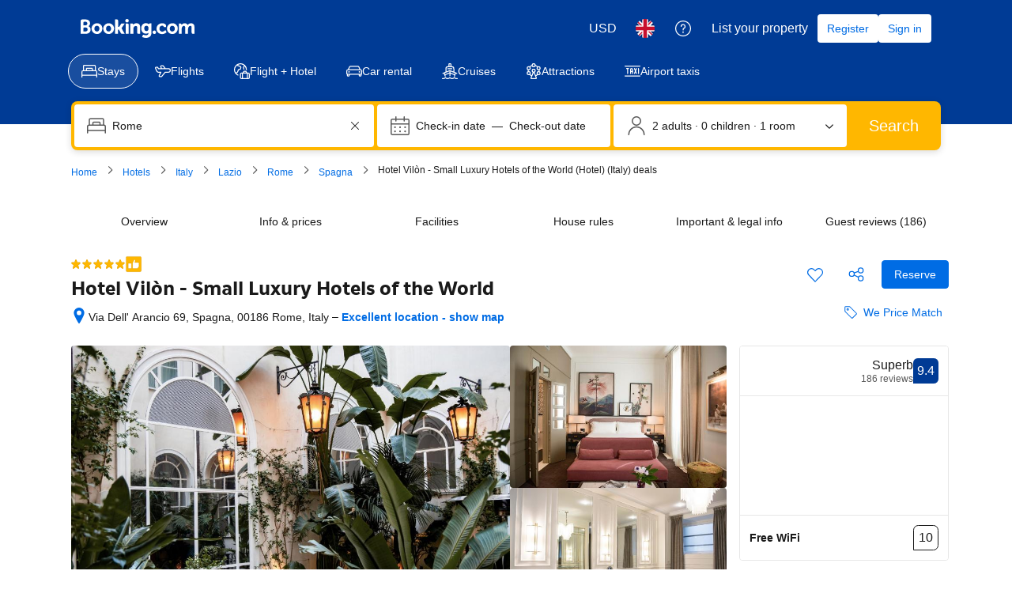

--- FILE ---
content_type: text/html; charset=UTF-8
request_url: https://www.booking.com/hotel/it/vilon.en-gb.html
body_size: 1812
content:
<!DOCTYPE html>
<html lang="en">
<head>
    <meta charset="utf-8">
    <meta name="viewport" content="width=device-width, initial-scale=1">
    <title></title>
    <style>
        body {
            font-family: "Arial";
        }
    </style>
    <script type="text/javascript">
    window.awsWafCookieDomainList = ['booking.com'];
    window.gokuProps = {
"key":"AQIDAHjcYu/GjX+QlghicBgQ/7bFaQZ+m5FKCMDnO+vTbNg96AFg/joGPTUsHAKQyC+uhkW8AAAAfjB8BgkqhkiG9w0BBwagbzBtAgEAMGgGCSqGSIb3DQEHATAeBglghkgBZQMEAS4wEQQMsT9JCqYHe38hQAeHAgEQgDtpTW75oALpsiRQifiCkxVb9UfVbLkRazHfKs0F4oymUz1YgmUdia1ZYK/YFkDWCdV3Lw4xyPp79az+mA==",
          "iv":"D5496gD9gwAAAEJP",
          "context":"7HTIdgssUQshgtQFSY0bILzIoMAbOLY+DCWby8KgA6qoZ40Fz1h2bS4186qQ5sbTKmLe7eCyIhzi3EiMWCOupSohpF8Je/ckgRblO8a1eIxXyG4M5N+qSHyEl2aQ1ZnXoHFkWjLWIWFlxgo3DByj9iAmgcNN6vXMsJQ5DtX5BPVQlYPAu8SyT1fYAR479y+D6yX4nyetCISSgM22+wWOM933HCGuPCG81aZsMvXSsVvvR+QRmEylpBBUIKVp1qwqUQ/Z4M4dGAcXY6WG5Mxh0s9KKTaihZ9q2Ipw9DWjOzYYq3r4Y0Rhqt0m1KOiZVHdf4liDZM04MWaRoNozyau/H0IE8gG0GkSycTj57oYKD0ibQA="
};
    </script>
    <script src="https://d8c14d4960ca.337f8b16.us-east-2.token.awswaf.com/d8c14d4960ca/a18a4859af9c/f81f84a03d17/challenge.js"></script>
</head>
<body>
    <div id="challenge-container"></div>
    <script type="text/javascript">
        AwsWafIntegration.saveReferrer();
        AwsWafIntegration.checkForceRefresh().then((forceRefresh) => {
            if (forceRefresh) {
                AwsWafIntegration.forceRefreshToken().then(() => {
                    window.location.reload(true);
                });
            } else {
                AwsWafIntegration.getToken().then(() => {
                    window.location.reload(true);
                });
            }
        });
    </script>
    <noscript>
        <h1>JavaScript is disabled</h1>
        In order to continue, we need to verify that you're not a robot.
        This requires JavaScript. Enable JavaScript and then reload the page.
    </noscript>
</body>
</html>

--- FILE ---
content_type: text/css
request_url: https://cf.bstatic.com/static/css/hotel_experiments_rtrw_cloudfront_sd.iq_ltr/d7c84db586c8e2f33cafd16a2c79db21566e43b9.css
body_size: 5852
content:
.hprt-table ul.hprt-conditions{font-size:11.5px;margin:0 15px 0 15px!important;padding:0!important}.hprt-conditions li{padding-bottom:8px}.hprt-conditions li.hprt-checkmark-condition,.hprt-conditions li.hprt-parking-condition,.hprt-conditions li.hprt-no-icon-condition{list-style:none}.hprt-conditions li.hprt-green-condition{color:#008009}li.hprt-parking-condition::before{content:"\b078";font-family:'booking-iconset';float:left;margin-left:-16px;font-size:9px;margin-top:4px}li.hprt-checkmark-condition::before{content:"\b188";font-family:'booking-iconset';float:left;margin-left:-16px;font-size:9px;margin-top:4px}li.hprt-bullet-condition::before{content:"\2022";float:left;margin-left:-12px}.hprt-reservation-summary-col .hprt-genius-anonymous{display:none}.hprt-genius-anonymous .hprt-genius-anonymous__main{color:#004cb8}.hprt-genius-anonymous .hprt-genius-anonymous__icon{margin-top:-2px;margin-left:-16px}.hprt-genius-anonymous .hprt-genius-anonymous__logo{margin-left:1px}.hprt-genius-anonymous .hprt-genius-anonymous__link{color:var(--bui_color_black);font-weight:400}.hprt-conditions li:last-child{padding-bottom:0}.hprt-conditions-tooltip{right:0;top:0;line-height:1px;position:absolute;display:block}.hprt-conditions-child-prices{font-weight:700}li.hprt-nocc-condition svg{float:left;margin-left:-18px;margin-top:-1px}li.hprt-nocc-condition{list-style:none}.hprt-table .hprt-table-hidden-condition{display:none}li.hprt-tracking-condition{list-style:none;padding-bottom:0}li.hprt-green-condition::before,li.hprt-green-condition .meal-plan-icon,li.hprt-green-condition .meal-plan-icon-small,li.hprt-green-condition .ungreen_keep_green,li.hprt-green-condition .hprt-item--emphasised,li.hprt-green-condition .ungreen-condition-green{color:#008009}.ungreen-condition-bold,.hprt-conditions .hprt-item--bold,.hprt-booking-summary-conditions .hprt-item--bold{font-weight:bold}.hprt-conditions-modal_trigger{display:block;position:absolute;right:0;top:0;line-height:1px;cursor:pointer}.hpgr-conditions-modal_trigger{display:inline;cursor:pointer}.hprt-block ul.hprt-conditions-bui{padding:0;margin:0 10px 0 0}ul.hprt-conditions-bui .bui-list__item{margin-bottom:8px}ul.hprt-conditions-bui li.bui-list__item:first-of-type{padding-right:15px}ul.hprt-conditions-bui .bui-list__icon{margin-right:8px;-webkit-align-self:flex-start;-ms-flex-item-align:start;align-self:flex-start}ul.hprt-conditions-bui .hprt-item--emphasised,ul.hprt-conditions-bui .hprt-item--bold{font-weight:bold}ul.hprt-conditions-bui .bui-list__item .bui-list__icon-bullet{width:16px;text-align:center}ul.hprt-conditions-bui .bui-text--color-destructive-dark{color:#a30000}ul.hprt-conditions-bui .legal-neutral-urgency-bui{color:#333!important;font-size:12px!important;line-height:18px!important}.cancellation-cfar-disclaimer{padding-left:24px}.hprt-conditions-membership-price-wrapper{display:block;margin-top:10px}.hprt-conditions-membership-price{background:#ebf3ff;color:#333;padding:3px 5px 2px 20px;font-size:12px;text-decoration:none;font-weight:bold;-webkit-box-sizing:border-box;-moz-box-sizing:border-box;box-sizing:border-box;display:inline-block;margin:0 0 4px -6px;position:relative;z-index:-1;max-width:95%}.hprt-conditions-membership-price .asterisk{color:#838383}.ribbon-arrows{position:absolute;height:100%;right:-10px;width:10px;top:0}.ribbon-arrows svg{width:10px;height:100%;position:absolute;top:0}.hprt-conditions-membership-price-description{font-size:12px}.hprt-conditions-membership-price.hprt-conditions-membership-price--has-icon{padding-left:24px;margin-left:8px;margin-bottom:6px;max-width:88%}.hprt-conditions-membership-price .--membership-price--icon{position:absolute;top:-6px;left:-10px}.m-hp-paynowcomp__title,.m-hp-paynowcomp__sub{display:block;line-height:1.25}.m-hp-paynowcomp__title{color:#008009}.m-hp-paynowcomp__sub{color:#333;font-weight:normal}.hprt-greyout-row{background:#f5f5f5;color:#999;font-size:inherit;font-weight:normal}.hprt-greyout-row .hprt-conditions li.hprt-green-condition{color:#999}.hprt-lightbox--wrapper{width:760px}.hprt-lightbox--wrapper-prevent-scroll{top:10px!important;height:100%!important;overflow:auto!important}.hprt-lightbox{display:none;background-color:var(--bui_color_white);border-color:var(--bui_color_white);padding:15px;border-radius:var(--bui_border_radius_300)}.a11y-lighbox-no-outline{outline:0}.hprt-lightbox h2,.hp_rt_lightbox_wrapper h2{margin:0;display:inline;padding-top:0;font-size:inherit;font-family:inherit}.hprt-lightbox h1,.hp_rt_lightbox_wrapper h1{font-size:118%}.hprt-lightbox:after{content:" ";display:block;clear:both}.hprt-lightbox-left-container{float:left;width:500px}.hprt-lightbox-left-container.hprt-lightbox-container--no-gallery{float:none;width:100%}.hprt-lightbox-right-container{float:right;width:215px;padding-top:5px}.hprt-lightbox-right-container p:first-child{margin-top:0}.room-lightbox-container .rt-lightbox-title,.hprt-lightbox-right-container .rt-lightbox-title{font-size:20px;line-height:28px;padding:0 16px 0 0}.hprt-lightbox-right-container .hprt-roomtype-inset{margin:8px 0}.hprt-lightbox-right-container .hprt-roomtype-ceb-small p{font-size:14px}.hprt-lightbox-right-container .hprt-facilities-facility{margin:4px 4px 0 0}.hprt-lightbox-right-container .hprt-facilities-facility svg{width:16px;height:16px}.hprt-lightbox-section{border-bottom:1px solid #e6e6e6;margin:16px 0}.hprt-lightbox-section:first-child{margin-top:0;padding-top:0}.hprt-lightbox-section__head:last-child{margin:16px 0}.hprt-lightbox-section .hprt-lightbox-section__sub{margin:8px 0 16px}.hprt-lightbox-soldout{color:#c00;font-weight:bold;font-size:small}.hprt-lightbox-gallery-slides img{width:500px}.rt-lightbox-info-reviews-container--image-gallery{float:left;width:70%}.rt-lightbox-info-reviews-container--image-gallery .rt-lightbox-info-container{width:100%}.hprt-lightbox-gallery-container .hprt-lightbox-gallery{position:relative}.hprt-lightbox-gallery-container .rt-lightbox-reviews-container{z-index:2;width:210px;position:absolute;top:5px;opacity:1}.hprt-lightbox-gallery-container .rt-lightbox-reviews-container{right:20px}.hprt-lightbox-gallery-container:hover .rt-lightbox-reviews-container{opacity:.3}.hprt-lightbox-gallery-container .rt-lightbox-reviews-container:hover{opacity:1}.hprt-lightbox--wrapper .hprt-lightbox-gallery-container{display:inline-block;width:500px}.hprt-lightbox--wrapper .hprt-lightbox-gallery,.hprt-lightbox--wrapper .hprt-lightbox-gallery-slides,.hprt-lightbox--wrapper .hprt-lightbox-gallery .slick-slide{height:274px}.hprt-lightbox--wrapper .hprt-deluxe-gallery .hprt-lightbox-gallery,.hprt-lightbox--wrapper .hprt-deluxe-gallery .hprt-lightbox-gallery-slides,.hprt-lightbox--wrapper .hprt-deluxe-gallery .hprt-lightbox-gallery .slick-slide{height:548px}.hprt-lightbox--wrapper .hprt-lightbox-gallery .slick-slide{line-height:274px}.hprt-lightbox--wrapper .hprt-deluxe-gallery .hprt-lightbox-gallery .slick-slide{line-height:548px}.hprt-lightbox--wrapper .hprt-lightbox-gallery-slides img{height:274px;width:500px}.hprt-lightbox--wrapper .hp-gallery-control{top:235px}.hprt-lightbox--wrapper .hp-gallery-control-prev{left:20px}.hprt-lightbox--wrapper .hp-gallery-control-next{right:20px}.hprt-lightbox--wrapper .b_nha_hotel_small_images{margin-top:4px}.hprt-lightbox--wrapper .hotel_thumbs_sprite{cursor:pointer;margin-top:3px;margin-right:8px}.hprt-lightbox--wrapper .hotel_thumbs_sprite,.hprt-lightbox--wrapper .hotel_thumbs_sprite img{width:60px;height:60px;border-radius:var(--bui_border_radius_100)}.hprt-lightbox--wrapper .b_nha_hotel_small_images .hotel_thumbs_sprite.selected_thumb{-webkit-box-sizing:border-box;-moz-box-sizing:border-box;box-sizing:border-box;height:60px;width:60px}.hprt-lightbox--wrapper .hprt-lightbox-gallery-thumbs_border{border-bottom:0}.hprt-lightbox-book{background:#fafcff;border-top:1px solid #fafcff;margin:10px -15px -40px -15px;padding:25px 15px;border-bottom-left-radius:5px;border-bottom-right-radius:5px}.hprt-lightbox-book .hprt-roomtype-bed{margin:0}.hprt-lightbox-book .bed-types-wrapper{padding:0;line-height:16px}.hprt-lightbox-book .rt-bed-types{padding:0}.hprt-lightbox-book-conditions{max-width:600px;float:left}.hprt-lightbox-book-conditions ul.hprt-conditions{font-size:11.5px;margin:8px 16px 0 16px;padding:0}.hprt-lightbox-book-conditions .hprt-mealplan{margin:8px 0 0 0}.hprt-lightbox-book-price{float:right;text-align:right}.hprt-lightbox-book-price .hp-lightbox-deals-badge{margin-top:15px}.hprt-lightbox-book-button{padding-top:10px;margin-top:10px;border-top:1px solid #fafcff;text-align:right}.hprt-lightbox-book-button-single-rate .bui-button{width:100%;font-size:var(--bui_font_emphasized_1_font-size);line-height:var(--bui_font_emphasized_1_line-height)}.hprt-lightbox-cta-ticker{text-align:right}.hprt-lightbox-cta-ticker__list-item{list-style:none;margin-bottom:4px}.hprt-occupancy-occupancy-info{white-space:nowrap}.hprt-occupancy-plus{font-size:14px;line-height:16px;margin-right:2px}.hprt-occupancy-multiplier{font-size:13px;font-weight:bold}.hprt-occupancy-children .bicon-occupancychild{display:inline-block;margin:0 1px 0 0;font-size:10px}.hprt-table-cell-occupancy{text-align:right}.hprt-price-block{font-size:12px;text-align:center}.ja .hprt-table-cell-price{min-width:178px}.ja .hprt-table-cell-conditions{min-width:80px}.lang_is_cjk .hprt-table-header-price{min-width:60px}.lang_is_cjk .hprt-table-header-policies{min-width:120px}.lang_is_cjk .hprt-table-header-rooms-number{min-width:60px;max-width:80px}.hprt-price-price{white-space:nowrap;font-size:13px}.hprt-price-price-standard{font-weight:bold;color:#008009}.hprt-price-price-rackrate{display:inline-block;border-bottom:1px dotted #003580;color:#c00;text-decoration:line-through;font-size:12px;white-space:nowrap}.hprt-price-price-rackrate-info{color:#ffebeb;text-decoration:none}.hprt-price-price-actual{font-weight:bold;color:#c00}.hprt-price-deal-badge{text-align:center}.hprt-price-deal-badge .d-deal .d-deal-w{text-align:left}.hprt-price-smart_deal{font-size:150%}.hprt-price-deal-message{padding-top:6px;font-weight:bold;text-align:center}.hprt-price-deal-badge-black-friday{margin:5px}.hprt-price-rackrate-discount{border:solid 1px #ffebeb;border-radius:3px;padding:3px;color:#a30000;font-weight:bold;font-size:13px;margin:5px 3px;clear:both}.hprt-price-rackrate-discount-ribbon{display:block;padding:7px 6px 9px;font-size:14px;border:0;background:#a30000;margin:8px -12px 10px;color:var(--bui_color_white);position:relative;border-radius:4px 4px 0 0;-webkit-box-shadow:0 1px 2px rgba(0,0,0,0.5);box-shadow:0 1px 2px rgba(0,0,0,0.5);min-width:90px}.hprt-price-rackrate-discount-ribbon:after,.hprt-price-rackrate-discount-ribbon:before{content:'';position:absolute;left:0;bottom:-4px;width:0;height:0;border:2px solid #bc5b01;border-bottom-color:transparent;border-left-color:transparent;z-index:-1;white-space:normal;direction:ltr}.hprt-price-rackrate-discount-ribbon:after{border:2px solid #bc5b01;border-bottom-color:transparent;border-right-color:transparent;left:auto;right:0}.hprt-price-rackrate-discount-ribbon strong{font-weight:bold;font-size:15px}.hprt-price-rackrate-discount-ribbon span{font-weight:bold;font-size:12px}.hprt-secret-deal{background:#fff8f0;border:solid 1px #ffc489;border-radius:2px;min-width:56px;font-size:11px;padding:6px;position:relative;margin:8px 0 5px;cursor:pointer;clear:both;min-width:74px}.hprt-secret-deal:before{position:absolute;display:block;content:" ";top:-14px;width:0;height:0;left:50%;margin-left:-7px;border:transparent solid 7px;border-bottom-color:#ffc489}.hprt-secret-deal div,.hprt-secret-deal a{text-align:center;white-space:normal;text-decoration:none;font-weight:normal;color:#ff8000;text-decoration:underline}.hprt-secret-deal__title{margin:4px 0;font-weight:normal}.hprt-secret-deal__sign-in{background:var(--bui_color_white);border-radius:1px;margin:0 -4px -4px;padding:4px;font-size:10px}.hprt-price-deal-badge .d-deal{text-align:center}.hprt-price-deal-badge .d-deal .dod-countdown{font-size:small;position:relative;border:1px solid #ff8000;border-radius:2px;text-align:center;-webkit-box-shadow:0 1px 5px #aaa;box-shadow:0 1px 5px #aaa;margin-top:10px;margin-bottom:25px;min-width:85px}.dod-countdown:before{content:"";position:absolute;top:-8px;left:50%;margin-left:-7px;width:0;height:0;border-left:7px solid transparent;border-right:7px solid transparent;border-bottom:7px solid #ff8000}.hprt-price-deal-badge .d-deal .dod-countdown__header{color:var(--bui_color_white);margin-bottom:10px;text-align:center;background:#ff8000;padding:8px 10px}.hprt-price-deal-badge .d-deal .dod-countdown__days,.hprt-price-deal-badge .d-deal .dod-countdown__time{padding:0 5px;color:#ff8000;white-space:nowrap}.hprt-price-deal-badge .d-deal .dod-countdown__days{margin-bottom:5px}.hprt-price-deal-badge .d-deal .dod-countdown__time{margin-bottom:10px}.hp-rt-room-deal-icons--deal-of-the-day{margin-bottom:15px}.d-deal .dod-countdown__time,.d-deal .dod-countdown__days,.hprt-price-deal-badge .d-deal .dod-countdown div{text-align:center}.hprt-price-block.cug-deal-rate .deals-module-text{font-family:inherit;font-weight:700;text-decoration:none;color:#383838;display:block;white-space:nowrap}.hprt-table-cell-price .conditions-div{margin:0 5px 2px 5px!important}.hprt-green-condition{color:#008009}.hprt-table-cell-bundle .meal-plan-div{margin:0 15px 0 15px!important}.hprt-table-cheapest-block .hprt-table-cell-bundle{border-bottom:3px solid #5bbaff!important}.bundle-service-table{border:1px solid #5bbaff;border-collapse:collapse;margin-top:14px}.bundle-service-table td{border:1px solid #5bbaff;padding:8px;border-collapse:collapse;min-width:120px}.bundle-service-table th{border:1px solid #5bbaff;padding:8px;border-collapse:collapse;background-color:#ebf3ff}.bundle-service-popup-title{font-size:20px;font-weight:600;margin-bottom:14px}.bundle-service-popup-meal-type{color:#008009;font-weight:500}.bundle-service-popup-meal-name{color:#000;font-weight:500;font-size:14px}.bundle-service-popup-main-img-container{padding-right:10px}.bundle-service-popup-main-img-wrapper{width:365px;background:#e9f0fa;left:0;top:0;height:240px;display:table-cell;vertical-align:middle;text-align:center}.bundle-service-popup-main-img{height:auto;width:auto;max-height:100%;max-width:100%}.bundle-service-popup-main-carousel-img img{position:absolute;top:0;left:0;height:100%}.bundle-service-popup-main-carousel-img{width:65px;height:65px;display:block;position:relative;overflow:hidden;cursor:pointer;margin-top:5px}.bundle-service-popup-main-carousel-nav-container{opacity:.8;width:30px;height:30px;z-index:200;padding:4px;cursor:pointer;border-radius:50%;border:0;background:#fff}.hprt-bundle-service-detail{margin-top:10px}.hprt-bundle-no-link{text-decoration:none;pointer-events:none}.hprt-reservation-cta{padding:5px 0}.hprt-reservation-cta .b-button:focus{outline:0}.hprt-reservation-message2{padding-top:25px;color:var(--bui_color_destructive_foreground)}.hprt-reservation-total-price{display:block;font-size:22px;margin:3px 0 5px;color:var(--bui_color_action_foreground);white-space:nowrap}.hprt-booking-summary-best-price{display:none;margin:10px 0 10px;color:var(--bui_color_destructive_foreground);font-size:88%;font-weight:bold}.hprt-booking-summary-epb-savings{line-height:1.5;color:var(--bui_color_foreground);font-weight:400;font-size:13px}.hprt-booking-summary-conditions{font-size:88%}.hprt-conditions-summary{padding-top:8px!important}.hprt-conditions-summary li{padding-bottom:5px!important}.hprt-reservation-breakfast-message{display:none}.hprt-genius-nudge-message{display:-webkit-box;display:-webkit-flex;display:-ms-flexbox;display:flex}.hprt-genius-nudge-message .bk-icon{margin-right:2px}.hprt-genius-nudge-message__text{margin-bottom:8px!important;margin-top:8px!important}.hprt-booking-cta-ticker{margin:5px 0 10px 0}.hprt-booking-cta-ticker__list-item{margin-bottom:4px}.hprt-booking-cta-ticker .cta-list-item--klarna{line-height:20px}.hprt-booking-cta-ticker .cta-list-item--klarna .cta-list-item__icon{display:inline-block;vertical-align:top;background:url("//cf.bstatic.com/static/img/payments/icons/klarna/057e5e645cb7947da8848a2c99ffebb6b74195b3.svg") no-repeat center/contain;width:36px;height:20px}.hprt-booking-summary-rooms-and-price{margin-top:10px;display:none}.genius-nudge{margin-top:10px}.genius-nudge-hidden{display:none}.hprt-no-cc-needed{border:1px solid var(--bui_color_constructive_border);padding:3px 5px;color:var(--bui_color_constructive_foreground);border-radius:var(--bui_border_radius_100);font-size:12px;margin-top:6px;margin-bottom:6px;text-shadow:1px 1px 1px var(--bui_color_white)}.hprt_absolute_savings_placeholder_reservation_column{font-size:12px;font-weight:bold}#submit_cta_holder_button_tooltip p{margin:0 0 .3em!important}.hprt-price-block .hptr-taxinfo-block{text-align:left;margin-top:20px}.hptr-taxinfo-block{font-size:.85em}.hptr-taxinfo-label{font-weight:bold}.hprt-roomtype-name-arrow{margin:0 5px 0 0;border:5px solid #ff8000;border-top-color:transparent;border-bottom-color:transparent;border-right:0}.hprt-roomtype-block{margin-bottom:8px;margin-left:5px}.hprt-roomtype-scroll-target{top:-50px;display:block;position:relative}.hprt-roomtype-link{margin-right:5px;font-weight:bold;font-size:16px}.hprt-roomtype-open-modal-icon{margin:0 0 0 2px;position:relative;top:-1px}.hprt-roomtype-open-modal-button{padding:2px 8px;width:100%;margin:8px 0 4px;font-size:12px;line-height:18px;font-weight:500}.hprt-roomtype-link--plain,.hprt-roomtype-link--plain:link{text-decoration:none}.hprt-roomtype-badge{display:block;margin-top:4px}.hprt-facilities-block{color:#008009;font-size:.85em}.hprt-facilities-block a:link,.hprt-facilities-block a:visited,.hprt-facilities-block a:hover,.hprt-facilities-block a:active{color:#008009;font-weight:normal}.hprt-facilities-facility{line-height:20px;margin:3px 3px 0 0;display:inline-block}.hprt-facilities-facility svg{vertical-align:top;margin-right:2px;height:14px;width:14px;display:inline-block;vertical-align:middle;margin-top:-1px;margin-left:-1px;padding-right:2px}.hprt-facilities-icon{font-size:16px;float:left;margin-right:5px}.hprt-table ul.hprt-facilities-others{padding:0;margin:0}.hprt-facilities-others li{display:inline-block;line-height:20px}.hprt-facilities-others .hprt-facilities-facility{display:inline-block;line-height:1em}.hprt-table-cell-roomtype{width:100%;padding:6px 6px 6px 0!important;-webkit-transition:background-color ease 500ms;transition:background-color ease 500ms}.hprt-table-cell-roomtype--highlight{background-color:#ebf3ff}.hprt-facilities-accessible-group{background:#e6e6e6;margin-top:10px;margin-bottom:5px;border-radius:3px}.hprt-facilities-accessible-group-opener{position:relative;width:100%;text-align:left;padding:8px;margin:0;color:#006607;fill:#006607;cursor:pointer}.hprt-facilities-accessible-group-opener:hover{color:#008009;fill:#008009}.hprt-facilities-accessible-group-opener:active{outline:0}.hprt-facilities-accessible-group-opener span{display:block;padding:0 20px;line-height:15px}.hprt-facilities-accessible-group-opener .bk-icon{position:absolute;top:50%}.hprt-facilities-accessible-group-opener .bk-icon.-iconset-disabled{left:8px;margin-top:-8px}.hprt-facilities-accessible-group-opener .bk-icon.-iconset-triangle_down{right:3px;margin-top:-13px;-webkit-transition:-webkit-transform .3s;transition:transform .3s}.hprt-facilities-accessible-group-opener.accordion-open .bk-icon.-iconset-triangle_down{-webkit-transform:rotate(180deg);-ms-transform:rotate(180deg);transform:rotate(180deg)}.hprt-facilities-accessible-group ul.hprt-accessible-facilities{color:#6b6b6b;padding:0 5px 9px 22px!important}.hprt-facilities-accessible-group ul.hprt-accessible-facilities li:not(:last-child){margin-bottom:2px}.hprt-table-cell.-first.hprt-table-cell-roomtype--active{border:2px solid #f59911!important}.hprt-roomtype-bed{margin:14px 0 12px 5px}.hprt-roomtype-bed .bed-types-wrapper .rt-bed-types,.hprt-roomtype-bed .appartment-bed-types-wrapper .room-config{display:inline-block;list-style-type:none;padding:0;margin:0}.hprt-roomtype-crib{margin:8px 0 0}.hprt-roomtype-crib-available{display:-webkit-box;display:-webkit-flex;display:-ms-flexbox;display:flex;-webkit-box-align:baseline;-webkit-align-items:baseline;-ms-flex-align:baseline;align-items:baseline}.hprt-roomtype-crib-label{margin:0 4px}.hptr-taxinfo-block{padding-top:5px}.hptr-double-icon-wrapper{white-space:nowrap}.hprt-roomtype-inset{margin:8px 0 8px 8px}.hprt-roomtype-ceb p{font-size:var(--bui_font_body_2_font-size);font-weight:var(--bui_font_body_2_font-weight);line-height:var(--bui_font_body_2_line-height);font-family:var(--bui_font_body_2_font-family)}.hprt-roomtype-ceb-small p{font-size:13px}.hprt-roomtype-ceb svg{fill:#0071c2}table.hprt-table{border-bottom:1px solid #5bbaff;width:100%;border-collapse:collapse;min-height:270px}.hprt-table-header-cell{font-weight:bold;color:var(--bui_color_white);background-color:#4c76b2;border-left:1px solid #5bbaff}.hprt-table-header-rooms-number{white-space:normal!important}.hprt-table-header-price{background-color:var(--bui_color_brand_primary_background);text-align:center;position:relative;white-space:normal!important}.hprt-table-header-price-highlight{background:url("//cf.bstatic.com/static/img/experiments/arr_highlight_price/f0a82effc383f034d34338abe88d458dd157c87c.png") no-repeat center bottom;bottom:-9px;height:9px;left:0;margin:4px 0 0 0;padding:0;position:absolute;width:100%}.hprt-table-long-language .hprt-table-cell-conditions{min-width:250px}.hprt-table-long-language .hprt-table-cell-price{min-width:160px}.hprt-table-long-language .hprt-table-cell-bundle{min-width:150px}.hprt-table-rtl .hprt-table-cell-conditions{min-width:150px}.hprt-table-rtl .hprt-table-cell-price{min-width:90px}.hprt-table-rtl .hprt-table-cell-bundle{min-width:150px}.hprt-table-cjk .hprt-table-cell-bundle{min-width:150px}.hprt-table-cell-conditions .hprt-price-block{min-width:170px}.hprt-table-header-cell{padding:6px 8px}.hprt-table-header-cell.-last{border-right-width:0;min-width:165px}.hprt-table-header-cell--wrap{white-space:normal!important}.hprt-table-cell{border:1px solid #5bbaff;border-right:0;padding:6px}.hprt-table-cell.-first{border-left:0}.hprt-table-cell.-last{-webkit-transition:background-color ease 500ms;transition:background-color ease 500ms}.hprt-block{position:relative;-webkit-box-sizing:border-box;-moz-box-sizing:border-box;box-sizing:border-box;text-align:left}.hprt-block--room-selected{background-color:#ebf3ff}.hprt-block--room-selected .tpex-policy .bui-text--color-constructive{color:var(--bui_color_foreground)}.hprt-block--room-selected .tpex-policy__icon .bk-icon{fill:var(--bui_color_foreground)}.hprt-table-cell.-last>.hprt-block{display:block;position:static;min-width:165px;width:100%}.hprt-table-cell.-last .hp_rt_input{width:100%;min-width:110px}.hprt-table-last-row{height:99%}.hprt-table-relocation-copy-button{text-align:center}.hprt-occupancy-wrap{white-space:nowrap}.hprt-occupancy-wrap .hprt-occupancy-occupancy-info{vertical-align:middle}.hprt-greyout-meal,.hprt-greyout-occupancy,.hprt-greyout-policy{background:#f5f5f5;color:#999;font-size:inherit;font-weight:normal}.hprt-greyout-meal *,.hprt-greyout-occupancy *,.hprt-greyout-policy *{color:grey;pointer-events:none}.hprt-greyout-meal .hprt-nos-select,.hprt-greyout-occupancy .hprt-nos-select,.hprt-greyout-policy .hprt-nos-select{background-color:lightgray}.hprt-filter-button{margin-right:5px;margin-top:5px;margin-bottom:5px}.hprt-is-filter-clicked{background-color:#0071c2}.hprt-is-filter-clicked *{color:var(--bui_color_white)}.hprt-is-filter-clicked:hover,.hprt-is-filter-clicked *:hover{background-color:#003580}.hprt-nos-select{width:3.5em}.hprt-table-cell-select-error{background-color:#ffebeb!important}.--membership-price-wrapper{display:block;margin-top:10px}.--membership-price{background:#ebf3ff;color:#333;padding:3px 5px 2px 20px;font-size:12px;text-decoration:none;font-weight:bold;-webkit-box-sizing:border-box;-moz-box-sizing:border-box;box-sizing:border-box;display:inline-block;margin:0 0 4px -6px;position:relative;z-index:-1;max-width:95%}.--membership-price .bicon-tick{position:absolute;left:4px}.--membership-price .asterisk{color:#838383}.ribbon-arrows{position:absolute;height:100%;right:-10px;width:10px;top:0}.ribbon-arrows svg{width:10px;height:100%;position:absolute;top:0}.cancellation-policy-upgrade-offer{padding:10px 0 10px 2px;margin-top:4px;border-top:1px solid #bdbdbd;font-size:11.5px}.cancellation-policy-upgrade-offer ul.bp-radio{list-style-type:none;margin:0;padding:0}.cancellation-policy-upgrade-offer .bp-radio-input{position:absolute}.cancellation-policy-upgrade-offer .bp-radio--upgrade-cost{background:#e7fde9;padding:4px 7px;margin-top:4px;display:inline-block;border-radius:4px;margin-left:-3px;font-size:13px;white-space:nowrap;font-weight:700;color:#00224f}.cancellation-policy-upgrade-offer input[type="radio"]{height:20px;width:20px;margin:0;padding:0;top:8px;left:0;border:0 none;-webkit-box-sizing:border-box;-moz-box-sizing:border-box;box-sizing:border-box;opacity:0;-webkit-tap-highlight-color:rgba(0,0,0,0);-webkit-appearance:none}.cancellation-policy-upgrade-offer input[type="radio"]:focus{outline:0}.cancellation-policy-upgrade-offer input[type="radio"]:focus+.bp-radio--label:before{-webkit-box-shadow:0 0 0 2px rgba(0,112,193,0.3);box-shadow:0 0 0 2px rgba(0,112,193,0.3)}.cancellation-policy-upgrade-offer .bp-radio--item{padding:0;position:relative;border:0 none;margin-top:10px}.cancellation-policy-upgrade-offer .bp-radio--item:first-child{margin-top:0}.cancellation-policy-upgrade-offer .bp-radio--container{padding-top:8px;padding-right:0;padding-bottom:8px;padding-left:0;position:relative}.cancellation-policy-upgrade-offer .bp-radio--label{padding-top:3px;padding-right:0;padding-bottom:0;padding-left:27px;min-height:auto;position:relative}.cancellation-policy-upgrade-offer .bp-radio--label.flexible-policy{color:#006607}.cancellation-policy-upgrade-offer .bp-radio--label:before,.cancellation-policy-upgrade-offer .bp-radio--label:after{background:#0071c2;content:'';display:block;-webkit-box-sizing:border-box;-moz-box-sizing:border-box;box-sizing:border-box;position:absolute;left:0;top:0;margin:0;padding:0;height:20px;width:20px;-webkit-box-shadow:none;box-shadow:none;border-width:2px;border-color:#6b6b6b;border-style:solid;border-radius:100%}.cancellation-policy-upgrade-offer .bp-radio--label:before{background-color:var(--bui_color_white);-webkit-transition:border-width 150ms ease,border-color 150ms ease;transition:border-width 150ms ease,border-color 150ms ease}.cancellation-policy-upgrade-offer .bp-radio--label:after{opacity:0;-webkit-transition:-webkit-transform 200ms ease,opacity 200ms ease;transition:transform 200ms ease,opacity 200ms ease;border:0;left:5px;top:5px;height:10px;width:10px;-webkit-transform:scale(0);-ms-transform:scale(0);transform:scale(0)}.cancellation-policy-upgrade-offer .bp-radio-input:checked+.bp-radio--label:before{border-color:#0071c2}.cancellation-policy-upgrade-offer .bp-radio-input:checked+.bp-radio--label:after{-webkit-transform:scale(1);-ms-transform:scale(1);transform:scale(1);opacity:1}.rt-filter-option__loader{background:#bdbdbd;border-radius:2px;display:inline-block;height:1.5em;max-width:100%;width:300px;-webkit-animation-name:pulse-opacity;animation-name:pulse-opacity;-webkit-animation-duration:1s;animation-duration:1s;-webkit-animation-iteration-count:infinite;animation-iteration-count:infinite;-webkit-animation-direction:alternate;animation-direction:alternate}@-webkit-keyframes pulse-opacity{from{opacity:.5}to{opacity:1}}@keyframes pulse-opacity{from{opacity:.5}to{opacity:1}}.rt-filter__clear-filters-banner{color:var(--bui_color_foreground_alt);background:var(--bui_color_background_alt);padding:var(--bui_spacing_1x) var(--bui_spacing_2x);margin-top:var(--bui_spacing_2x)}

--- FILE ---
content_type: text/css
request_url: https://cf.bstatic.com/static/css/xp-isolated-sb_cloudfront_sd.iq_ltr/f872fbfecf0fa83c3ec5ab40244bad20af3058d9.css
body_size: 3749
content:
.sb-searchbox--xp .c2-wrapper{background:var(--bui_color_white);display:block;width:100%;border-radius:var(--bui_border_radius_200)}.sb-searchbox--xp .xp__fieldset .c2-calendar{border:0;border-radius:var(--bui_border_radius_200);-webkit-box-shadow:0 2px 16px rgba(0,0,0,0.15);box-shadow:0 2px 16px rgba(0,0,0,0.15);padding:0;margin:0 0 16px;-webkit-box-sizing:border-box;-moz-box-sizing:border-box;box-sizing:border-box;-webkit-user-select:none;-moz-user-select:none;-ms-user-select:none;user-select:none}.sb-searchbox--xp .xp__fieldset .c2-calendar-viewport{padding:0;margin:12px 0 24px}.sb-searchbox--xp .xp__fieldset .c2-month{padding:0 12px}.sb-searchbox--xp .xp__fieldset .c2-month:before,.sb-searchbox--xp .xp__fieldset .c2-month:after{display:none}.sb-searchbox--xp .xp__fieldset .c2-calendar-header{display:none}.sb-searchbox--xp .xp__fieldset .c2-calendar-footer{display:none;background:#ededed;border-top:1px solid #e0e0e0;padding:10px;text-align:right}.sb-searchbox--xp .xp__fieldset .c2-calendar-ok-button{width:100px}.sb-searchbox--xp .xp__fieldset .c2-calendar-close-button{display:none}.sb-searchbox--xp .xp__fieldset .c2-day-s-disabled,.c2-day-s-disabled:hover{text-decoration:none}.sb-searchbox--xp .xp__fieldset .c2-day{font-size:var(--bui_font_emphasized_2_font-size);font-weight:var(--bui_font_emphasized_2_font-weight);line-height:var(--bui_font_emphasized_2_line-height);font-family:var(--bui_font_emphasized_2_font-family);padding:0;border-radius:0}.sb-searchbox--xp .xp__fieldset .c2-day-inner{display:block;height:36px;line-height:36px}.sb-searchbox--xp .xp__fieldset .c2-calendar-header{display:block;background:var(--bui_color_white);padding-bottom:0;border-radius:4px 4px 0 0}.sb-searchbox--xp .xp__fieldset .c2-wrapper-s-has-hijri-calendar .c2-calendar-header{display:block;background:var(--bui_color_white);padding-bottom:0;border-radius:4px 4px 0 0}.sb-searchbox--xp .xp__fieldset .c2-wrapper-s-hijri-enabled .c2-day-inner{height:48px;line-height:24px}.sb-searchbox--xp .xp__fieldset .c2-wrapper-s-has-hijri-calendar .c2-calendar-viewport{margin:8px 0}.sb-searchbox--xp .xp__fieldset .c2-wrapper-s-hijri-enabled .c2-month-inner_hijri-addition{font-size:var(--bui_font_emphasized_2_font-size);font-weight:var(--bui_font_emphasized_2_font-weight);line-height:var(--bui_font_emphasized_2_line-height);font-family:var(--bui_font_emphasized_2_font-family)}.sb-searchbox--xp .xp__fieldset .c2-wrapper-s-hijri-enabled .c2-calendar-footer{display:block;padding-top:0}.sb-searchbox--xp .xp__fieldset .c2-calendar-footer_hijri-addition{display:block}.sb-searchbox--xp .xp__fieldset .c2-wrapper-s-has-hijri-calendar .c2-calendar-footer__inner-wrap{display:none}.sb-searchbox--xp .xp__fieldset .c2-day-s-first-in-range .c2-day-inner_hijri-addition,.sb-searchbox--xp .xp__fieldset .c2-day-s-last-in-range .c2-day-inner_hijri-addition{color:var(--bui_color_white)}.sb-searchbox--xp .xp__fieldset .c2-day.c2-day-s-disabled .c2-day-inner_hijri-addition{color:#bdbdbd}.sb-searchbox--xp .xp__fieldset .c2-day-s-selected{color:var(--bui_color_foreground);background:transparent}.sb-searchbox--xp .xp__fieldset .c2-day,.sb-searchbox--xp .xp__fieldset .c2-day-s-weekend{color:var(--bui_color_foreground)}.sb-searchbox--xp .xp__fieldset .c2-day-s-today{color:var(--bui_color_action_foreground)}.sb-searchbox--xp .xp__fieldset .c2-day-s-first-in-range,.sb-searchbox--xp .xp__fieldset .c2-day-s-last-in-range,.sb-searchbox--xp .xp__fieldset .c2-wrapper-s-brighter-range .c2-day-s-first-in-range,.sb-searchbox--xp .xp__fieldset .c2-wrapper-s-brighter-range .c2-day-s-last-in-range,.sb-searchbox--xp .xp__fieldset .c2-day-s-disabled.c2-day-s-last-in-range,.sb-searchbox--xp .xp__fieldset .c2-day-s-disabled.c2-day-s-last-in-range:hover,.sb-searchbox--xp .xp__fieldset .c2-day-s-disabled.c2-day-s-first-in-range,.sb-searchbox--xp .xp__fieldset .c2-day-s-disabled.c2-day-s-first-in-range:hover,.sb-searchbox--xp .xp__fieldset .c2-day.c2-day-s-hilighted,.sb-searchbox--xp .xp__fieldset .c2-day:hover{background:var(--bui_color_action_background);color:var(--bui_color_white)}.sb-searchbox--xp .xp__fieldset .c2-day:hover .c2-day-inner_hijri-addition{color:var(--bui_color_white)}.sb-searchbox--xp .xp__fieldset .c2-day:hover{border-radius:var(--bui_border_radius_100)}.sb-searchbox--xp .xp__fieldset .c2-day.c2-day-s-first-in-range{border-radius:var(--bui_border_radius_100) 0 0 var(--bui_border_radius_100)}.sb-searchbox--xp .xp__fieldset .c2-day.c2-day-s-last-in-range{border-radius:0 var(--bui_border_radius_100) var(--bui_border_radius_100) 0}.sb-searchbox--xp .xp__fieldset .c2-wrapper-s-has-arrow .c2-calendar:before,.sb-searchbox--xp .xp__fieldset .c2-wrapper-s-has-arrow .c2-calendar:after{display:none}.sb-searchbox--xp .xp__fieldset .c2-wrapper-s-has-arrow .c2-calendar{margin-top:12px;top:100%}.sb-searchbox--xp .xp__fieldset .c2-day.c2-day-s-disabled{color:var(--bui_color_foreground_disabled)}.sb-searchbox--xp .xp__fieldset .c2-day.c2-day-s-disabled:hover{background:0;color:var(--bui_color_foreground_disabled)}.sb-searchbox--xp .xp__fieldset .c2-calendar-header_hijri-toggle{font-size:var(--bui_font_emphasized_2_font-size);font-weight:var(--bui_font_emphasized_2_font-weight);line-height:var(--bui_font_emphasized_2_line-height);font-family:var(--bui_font_emphasized_2_font-family)}.sb-searchbox--xp .xp__fieldset .c2-day-inner_hijri-addition{font-size:var(--bui_font_small_1_font-size);font-weight:var(--bui_font_small_1_font-weight);line-height:var(--bui_font_small_1_line-height);font-family:var(--bui_font_small_1_font-family)}.sb-searchbox--xp .xp__fieldset .c2-day.c2-day-s-disabled:hover .c2-day-inner_hijri-addition{color:var(--bui_color_constructive_foreground)}.sb-searchbox--xp .xp__fieldset .c2-month-header-monthname{font-size:16px;line-height:24px;font-weight:700;color:var(--bui_color_foreground);padding:0 0 24px}.sb-searchbox--xp .xp__fieldset .c2-month-header-dayname{font-size:var(--bui_font_small_1_font-size);font-weight:var(--bui_font_small_1_font-weight);line-height:var(--bui_font_small_1_line-height);font-family:var(--bui_font_small_1_font-family);padding:0;color:var(--bui_color_foreground_alt)}.sb-searchbox--xp .xp__fieldset .c2-button-earlier .c2-button-inner,.sb-searchbox--xp .xp__fieldset .c2-calendar-rtl .c2-button-further .c2-button-inner{background:transparent url(//cf.bstatic.com/static/img/cross_product_index/arrow-left/814380bbeb47a9ce1c36097f97fbaafe02769a58.svg) no-repeat 50% 50%}.sb-searchbox--xp .xp__fieldset .c2-button-further .c2-button-inner,.c2-calendar-rtl .c2-button-earlier .c2-button-inner{background:transparent url(//cf.bstatic.com/static/img/cross_product_index/arrow-right/4a53d98264687b095f98335c3e1428ed7c106a9b.svg) no-repeat 50% 50%}.sb-searchbox--xp .xp__fieldset .c2-button:hover .c2-button-inner{background-position:50% 50%}.sb-searchbox--xp .xp__fieldset .c2-button-s-disabled .c2-button-inner,.sb-searchbox--xp .xp__fieldset .c2-button-s-disabled:hover .c2-button-inner{background-position:50% 50%;opacity:.4}@media(max-width:900px){.c2-wrapper-s-checkout .c2-calendar{right:0;left:auto!important}}.sb-searchbox--xp .xp__dates{padding:0 4px}.sb-searchbox--xp .xp__fieldset .sb-date-field{white-space:nowrap;width:100%}.sb-searchbox--xp .xp__dates__checkin .sb-date-field__field{border-radius:var(--bui_border_radius_100) 0 0 var(--bui_border_radius_100)}.sb-searchbox--xp .xp__dates__checkout .sb-date-field__field{border-radius:0 var(--bui_border_radius_100) var(--bui_border_radius_100) 0}.sb-searchbox--xp .xp__dates__checkin .sb-searchbox__input{padding:0 16px}.sb-searchbox--xp .xp__dates__checkout .sb-searchbox__input{padding:0 24px 0 16px}.sb-searchbox--xp .xp__fieldset .sb-date-field__controls{background:var(--bui_color_white);display:table-cell;vertical-align:middle}.sb-searchbox--xp .xp__fieldset .sb-date-field__display{position:absolute;top:50%;left:16px;right:40px;line-height:inherit;padding:0;margin:0;-webkit-transform:translateY(-50%);-ms-transform:translateY(-50%);transform:translateY(-50%)}.sb-searchbox--xp .xp__fieldset .-focus .sb-date-field__display{background:var(--bui_color_background_alt)}.sb-searchbox--xp .xp__dates{position:relative}.sb-searchbox--xp .xp__dates__checkin{position:relative}.sb-searchbox--xp .xp__dates__checkin:after{content:'';position:absolute;height:1.5px;background:#bdbdbd;width:10px;left:100%;margin-left:-5px;top:50%;z-index:2}.xp__dates__checkin .sb-date-field__display{left:auto;right:16px}.xp__dates__checkout .sb-date-field__display{right:auto;left:16px}.sb-searchbox--xp .xp__fieldset .sb-date-field__icon-btn{opacity:0;height:100%;width:100%;top:0;left:0;margin:0;z-index:1;cursor:pointer}.sb-searchbox--xp .xp__fieldset .sb-dates{width:100%}.sb-searchbox--xp .xp__fieldset .sb-dates__grid{margin:0}.sb-searchbox--xp .xp__fieldset .sb-dates__col{padding:0}.sb-searchbox--xp .xp__fieldset .sb-date-field__chevron{display:none}.sb-searchbox--xp .xp__dates__checkin .sb-date-field__field{background-image:url(//cf.bstatic.com/static/img/cross_product_index/calendar/dd1af0dfe8835b14799d07702a4cd70159c649d5.svg);background-repeat:no-repeat;background-position:16px center;padding-left:50px}.sb-searchbox--xp .xp__fieldset .sb-date-field__display{position:static!important;-webkit-transform:none!important;-ms-transform:none!important;transform:none!important}.sb-searchbox--xp.sb-searchbox--painted .sb-date-field__field{display:-webkit-box;display:-webkit-flex;display:-ms-flexbox;display:flex;-webkit-box-align:center;-webkit-align-items:center;-ms-flex-align:center;align-items:center}.sb-searchbox--xp .xp__fieldset .sb-date-field__controls{position:absolute}.noJS .sb-searchbox--xp .sb-date-field__controls,.sb-searchbox--xp .sb-date-field__field.-editing .sb-date-field__controls{position:relative}.noJS .sb-searchbox--xp .sb-date-field__icon-btn{display:none}@media(max-width:900px){.sb-searchbox--xp .xp__dates{padding:0}.sb-searchbox--xp .xp__dates-inner{display:table}.sb-searchbox--xp .xp__dates-inner .sb-searchbox__input:hover,.sb-searchbox--xp .xp__fieldset .xp__dates[data-calendar-shown] .b-datepicker.-focus .sb-searchbox__input{-webkit-box-shadow:0 0 0 1px #d59c00 inset;box-shadow:0 0 0 1px #d59c00 inset}.sb-searchbox--xp .xp__dates__checkin:after{content:initial;display:none}.sb-searchbox--xp .xp__dates .sb-date-field__field{border-radius:2px}.sb-searchbox--xp .xp__dates__checkin .sb-date-field__field,.sb-searchbox--xp .xp__dates__checkout .sb-date-field__field{background-image:url(//cf.bstatic.com/static/img/cross_product_index/checkin/889ca91d7384ce9a16e983982c5ce65382b89dd1.svg);background-repeat:no-repeat;background-position:16px center;padding-left:50px}.sb-searchbox--xp .xp__dates__checkout .sb-date-field__field{background-image:url(//cf.bstatic.com/static/img/cross_product_index/checkout/f6a51682b06f6ac87c18b8e7621014c885eae7d0.svg)}}@media(min-width:901px){.sb-searchbox--xp .xp__fieldset .xp__dates:hover:before,.sb-searchbox--xp .xp__fieldset .xp__dates[data-calendar-shown]:before{border-radius:var(--bui_border_radius_100);content:" ";position:absolute;top:0;left:4px;width:-webkit-calc(100% - 8px);width:calc(100% - 8px);height:100%;display:block;z-index:1;-webkit-box-shadow:0 0 0 1px #d59c00 inset;box-shadow:0 0 0 1px #d59c00 inset}.sb-searchbox--xp .xp__fieldset.-no-destination .xp__dates{padding-left:0}.sb-searchbox--xp .xp__fieldset.-no-destination .xp__dates-inner{background:var(--bui_color_white);border-radius:var(--bui_border_radius_200)}.sb-searchbox--xp .xp__fieldset.-no-destination .xp__date-time:last-child{width:100%}.sb-searchbox--xp .xp__fieldset.-no-destination .xp__date-time .xp__group{display:block;width:100%}.sb-searchbox--xp .xp__fieldset.-no-destination .xp__dates:hover:before,.sb-searchbox--xp .xp__fieldset.-no-destination .xp__dates[data-calendar-shown]:before{left:0;width:-webkit-calc(100% - 4px);width:calc(100% - 4px)}.sb-searchbox--xp.-minified .xp__fieldset .xp__dates:hover:before,.sb-searchbox--xp.-minified .xp__fieldset .xp__dates[data-calendar-shown]:before{left:0;width:-webkit-calc(100% - 2px);width:calc(100% - 2px)}.sb-searchbox.-minified .xp__dates__checkin .sb-searchbox__input{padding-right:8px}.sb-searchbox.-minified .xp__dates__checkout .sb-searchbox__input{padding-left:8px}}.sb-searchbox--xp .xp__guests{border:0;position:relative;white-space:nowrap;outline:0}.sb-searchbox--xp .xp__guests__inputs{position:absolute;top:100%;right:0;margin-top:12px;background:var(--bui_color_white);padding:24px 24px 8px;min-width:308px;border-radius:4px;-webkit-box-shadow:0 2px 16px rgba(0,0,0,0.15);box-shadow:0 2px 16px rgba(0,0,0,0.15);z-index:999;width:370px}.sb-searchbox--xp .xp__guests__inputs select{border:1px solid #0071c2;color:#333;margin-left:auto;padding:8px 24px 8px 8px;border-radius:2px;background:var(--bui_color_white) url(//cf.bstatic.com/static/img/cross_product_index/toggle/fb6f63d62231f9fe552d79b5448620b2e63c726e.svg) no-repeat;background-position:right 8px top 50%;min-width:48px}.sb-searchbox--xp .sb-group__field{display:table;margin:0 0 16px;-webkit-box-align:center;-webkit-align-items:center;-ms-flex-align:center;align-items:center;width:100%}.sb-searchbox--xp .sb-group__field-rooms{display:none}.sb-searchbox--xp .accommodation .sb-group__field-rooms{display:table}.sb-searchbox--xp .sb-group__children__field{display:block;margin:24px 0 16px -16px}.sb-searchbox--xp .sb-group__children__field select{margin:16px 0 0 16px}.sb-searchbox--xp .sb-group__children__field{white-space:normal}.sb-searchbox--xp .sb-group__children__field .sb-searchbox__label.-small{padding-top:5px;border:0}.sb-searchbox--xp .sb-group__children__field .sb-searchbox__label.-small{font-size:var(--bui_font_emphasized_2_font-size);font-weight:var(--bui_font_emphasized_2_font-weight);line-height:var(--bui_font_emphasized_2_line-height);font-family:var(--bui_font_emphasized_2_font-family);display:block;padding-top:16px;margin:0 0 0 16px;border-top:1px solid #e6e6e6;width:auto}.sb-searchbox--xp #xp__guests__toggle{background-image:url(//cf.bstatic.com/static/img/cross_product_index/toggle/fb6f63d62231f9fe552d79b5448620b2e63c726e.svg),url(//cf.bstatic.com/static/img/cross_product_index/guest-dark/74a68d52bf7ac18ba572cf1fccc62d0b61d8f311.svg);background-position:top 50% right 16px,top 50% left 16px;background-repeat:no-repeat;background-color:var(--bui_color_white);padding-right:40px;padding-left:46px;cursor:pointer;border-radius:var(--bui_border_radius_100)}.sb-searchbox--xp #xp__guests__toggle:hover,#xp__guests__toggle[data-group-toggle-shown]{-webkit-box-shadow:0 0 0 1px #d59c00 inset;box-shadow:0 0 0 1px #d59c00 inset}.sb-searchbox--xp #xp__guests__toggle .xp__guests__count{display:table-cell;vertical-align:middle}.sb-searchbox--xp .xp__guests .fe_banner.fe_banner__red{margin-top:-8px;width:220px}.sb-searchbox--xp #xp__guests__input{position:absolute;left:-999em}.sb-searchbox--xp button.sb-group__stepper-button-disabled{background-color:#fff!important;color:#b3b3b3!important;cursor:not-allowed;border-color:#b3b3b3}.sb-searchbox--xp .sb-group__stepper-a11y .bui-u-sr-only{display:none}.sb-searchbox--xp .sb-group__stepper-a11y .bui-button:focus ~ .bui-u-sr-only{display:block}.noJS .sb-searchbox--xp .xp__guests__inputs{position:absolute;left:-999em;right:auto}.noJS .sb-searchbox--xp #xp__guests__input:checked+.xp__guests__inputs{left:auto;right:0}.sb-searchbox--xp.-minified .xp__guests__inputs select{appearance:none;-moz-appearance:none;-webkit-appearance:none;width:-webkit-calc(50% - 16px);width:calc(50% - 16px);float:left}.sb-searchbox--xp .xp__fieldset{color:#333;border:0;display:table;background-color:#febb02;padding:4px;border-radius:var(--bui_border_radius_100);margin:24px 0 16px;position:relative;width:100%;-webkit-box-sizing:border-box;-moz-box-sizing:border-box;box-sizing:border-box}.sb-searchbox--xp .xp__fieldset *,.sb-searchbox--xp .xp__fieldset *:before,.sb-searchbox--xp .xp__fieldset *:after{-webkit-box-sizing:border-box;-moz-box-sizing:border-box;box-sizing:border-box}.sb-searchbox--xp .xp__input-group,.sb-searchbox--xp .xp__group{display:table-cell;vertical-align:middle;width:1px}.sb-searchbox--xp .xp__dates-inner{width:100%}.sb-searchbox--xp #ss,.sb-searchbox--xp .xp__input,.sb-searchbox--xp .sb-searchbox__input{font-size:var(--bui_font_emphasized_2_font-size);font-weight:var(--bui_font_emphasized_2_font-weight);line-height:var(--bui_font_emphasized_2_line-height);font-family:var(--bui_font_emphasized_2_font-family);background:var(--bui_color_white);color:#333;height:52px;border:0;border-radius:var(--bui_border_radius_100);display:table;padding:0 16px;width:100%;-webkit-box-sizing:border-box;-moz-box-sizing:border-box;box-sizing:border-box}.sb-searchbox--xp #ss,.sb-searchbox--xp .xp__input,.sb-searchbox--xp .-with-clear .sb-searchbox__input{padding:0 35px}.sb-searchbox--xp #ss,.sb-searchbox--xp #ss_origin{display:block;background-repeat:no-repeat;background-size:20px;background-position:16px center}.sb-searchbox--xp .accommodation #ss{background-image:url(//cf.bstatic.com/static/img/cross_product_index/accommodation-dark/6912548c54c0f3172581c31a4a24a371396dc67f.svg);padding-left:50px}.sb-searchbox--xp .accommodation .xp__search label:not(.sb-destination-label-sr){margin-left:50px!important;padding-left:0!important}.sb-searchbox--xp .xp__button{display:table-cell;width:1px;position:relative;padding-left:4px}.sb-searchbox--xp .xp__button .sb-searchbox-submit-col.-submit-button{display:table;width:100%}.sb-searchbox--xp .xp__button .sb-searchbox__button{font-size:var(--bui_font_featured_3_font-size);font-weight:var(--bui_font_featured_3_font-weight);line-height:var(--bui_font_featured_3_line-height);font-family:var(--bui_font_featured_3_font-family);border:0;border-radius:var(--bui_border_radius_100);color:var(--bui_color_white);height:52px;min-width:100%!important;margin:0;white-space:nowrap;padding:5px 32px}.sb-searchbox--xp .xp__button .sb-searchbox__button:hover{background:var(--bui_color_cta_highlighted)}.sb-searchbox--xp #checkin,.sb-searchbox--xp #checkout{position:absolute;left:0;z-index:-1;height:100%;top:0}.sb-searchbox--xp .sb-searchbox__label.-small{font-size:var(--bui_font_emphasized_2_font-size);font-weight:var(--bui_font_emphasized_2_font-weight);line-height:var(--bui_font_emphasized_2_line-height);font-family:var(--bui_font_emphasized_2_font-family);display:table-cell;width:100%}.sb-searchbox--xp.sb-searchbox--painted{font-size:var(--bui_font_body_2_font-size);font-weight:var(--bui_font_body_2_font-weight);line-height:var(--bui_font_body_2_line-height);font-family:var(--bui_font_body_2_font-family);background:0;border-radius:0;border:0;padding:0}.sb-searchbox--xp.sb-searchbox--painted .sb-searchbox__input{width:100%}.sb-searchbox--xp #destination__error,.sb-searchbox--xp .fe_banner.fe_banner__red,.sb-searchbox--xp .sb-searchbox__error{position:absolute;top:100%;width:308px;background:#a30000;color:var(--bui_color_white);padding:4px 8px;margin-bottom:-12px;border-radius:var(--bui_border_radius_100);margin-left:8px;z-index:1;font-size:12px;line-height:18px;margin-top:-12px;white-space:normal}.sb-searchbox--xp .xp__fieldset .fe_banner.fe_banner__red a,.sb-searchbox--xp .xp__fieldset .fe_banner.fe_banner__red a:hover{color:var(--bui_color_white)}.sb-searchbox--xp .xp__fieldset .fe_banner__red .fe_banner__message{color:var(--bui_color_white)}.sb-searchbox--xp div[data-component="search/dates/dates-errors"]{display:table-caption}.sb-searchbox--xp .sb-searchbox__error:before,.sb-searchbox--xp .fe_banner.fe_banner__red:before{content:'';width:0;height:0;border-left:5px solid transparent;border-right:5px solid transparent;border-bottom:5px solid #a30000;position:absolute;bottom:100%}.sb-searchbox--xp .sb-booker-type-checkbox{position:relative}.sb-searchbox--xp .sb-booker-type-checkbox .jq_tooltip{display:none!important}.sb-searchbox--xp .sb-booker-type-checkbox input{margin-right:4px;display:inline-block;vertical-align:middle}.sb-searchbox--xp .xp__guests__inputs{width:370px}.sb-searchbox--xp.-minified .xp__fieldset{margin:4px 0 18px;padding:2px;-webkit-box-shadow:none;box-shadow:none}.sb-searchbox--xp.-minified .sb-searchbox__input,.sb-searchbox--xp.-minified .xp__input,.sb-searchbox--xp.-minified .xp__button .sb-searchbox__button{height:36px}.sb-searchbox--xp.-minified .xp__dates__checkin .sb-date-picker_icon-svg,.sb-searchbox--xp.-minified .xp__dates__checkout .sb-date-picker_icon-svg{top:8px}.sb-searchbox--xp.-minified .xp__dates{padding-right:2px;padding-left:2px}.sb-searchbox--xp.-minified .xp__button{padding-left:2px}.sb-searchbox--xp.-minified .xp__button .sb-searchbox__button,.sb-searchbox--xp.-minified .xp__button .sb-searchbox__button .b-button__text{font-size:14px!important;line-height:20px;font-weight:500}.sb-searchbox--xp.-minified .fe_banner.fe_banner__red{margin-top:-4px}.sb-searchbox--xp .xp__fieldset.-no-destination .xp__dates{padding-left:0}.sb-searchbox--xp.-minified .xp__button .sb-searchbox__button .bk-icon{margin:-2px 4px 0 0}@media(max-width:900px){.sb-searchbox--xp #ss,.sb-searchbox--xp .c2-wrapper{border:0;width:100%}.sb-searchbox--xp .xp__input-group{margin-bottom:4px;border:0}.sb-searchbox--xp .xp__dates{margin-bottom:0}.sb-searchbox--xp .xp__button{display:block;padding:0;width:100%}.sb-searchbox--xp .xp__search{position:relative;width:100%}.sb-searchbox--xp .xp__guests{width:100%}.sb-searchbox--xp .xp__checkin{margin-right:2px}.sb-searchbox--xp .xp__checkout{margin-left:2px}.sb-searchbox--xp .xp__checkin,.sb-searchbox--xp .xp__checkout{width:-webkit-calc(50% - 2px);width:calc(50% - 2px)}.sb-searchbox--xp .c2-wrapper-s-checkout+.c2-calendar{left:auto!important;right:0}.sb-searchbox--xp .xp__button .sb-searchbox-submit-col{display:block!important;float:none!important;width:100%!important;max-width:100%!important}.sb-searchbox--xp .xp__fieldset{display:block}.sb-searchbox--xp .xp__group,.sb-searchbox--xp .xp__input-group{display:inline-block;width:100%}.sb-searchbox--xp .xp__times{display:table-cell}.sb-searchbox--xp .xp__dates .xp__date-time{float:left;width:-webkit-calc(50% - 2px);width:calc(50% - 2px)}.sb-searchbox--xp #ss,.sb-searchbox--xp #ss_origin,.sb-searchbox--xp .c2-wrapper,.sb-searchbox--xp .xp__input,.sb-searchbox--xp .sb-searchbox__input{border:0!important;border-radius:var(--bui_border_radius_100)}.sb-searchbox--xp #xp__guests__toggle{border-radius:var(--bui_border_radius_100) var(--bui_border_radius_100) 0 0}.sb-searchbox--xp .xp__guests__inputs{position:static;margin:0;width:auto;border-radius:0 0 var(--bui_border_radius_100) var(--bui_border_radius_100);border-top:1px solid #e6e6e6;padding:16px 16px 0;-webkit-box-shadow:none;box-shadow:none}.sb-searchbox--xp .xp__guests .xp__input{border-radius:0}.sb-searchbox--xp .xp__guests{border-radius:var(--bui_border_radius_100);overflow:hidden;width:100%}.noJS .sb-searchbox--xp #xp__guests__input:checked+.xp__guests__inputs{position:static}.sb-searchbox--xp .accommodation .xp__date-time+.xp__date-time{margin-left:4px}.sb-searchbox--xp #destination__error,.sb-searchbox--xp .fe_banner.fe_banner__red,.sb-searchbox--xp .sb-searchbox__error,.sb-searchbox--xp .xp__guests .fe_banner.fe_banner__red{position:static;margin:0 0 4px;width:100%}.sb-searchbox--xp #destination__error.-visible{display:table-caption}.sb-searchbox--xp .sb-searchbox__error:before,.sb-searchbox--xp .fe_banner.fe_banner__red:before{display:none}.sb-searchbox--xp div[data-component="search/dates/dates-errors"],.sb-searchbox--xp .xp__search>div:not(.search-suggestion){display:table;width:100%}.sb-searchbox--xp.-minified .xp__dates .xp__date-time{width:-webkit-calc(50% - 1px);width:calc(50% - 1px)}.sb-searchbox--xp.-minified .accommodation .xp__date-time+.xp__date-time{margin-left:2px}.sb-searchbox--xp.-minified .xp__input-group{margin-bottom:2px}.sb-searchbox--xp.-minified .xp__button{padding-left:0}}@media(min-width:901px){.sb-searchbox--xp .xp__fieldset.-no-destination .xp__dates{width:35%}.sb-searchbox--xp .xp__fieldset.-no-destination .xp__guests{width:40%}.sb-searchbox--xp.-minified{max-width:840px}}

--- FILE ---
content_type: text/css
request_url: https://cf.bstatic.com/psb/capla/static/css/d5790b7c.857f8901.chunk.css
body_size: 2874
content:
.view360-container{position:relative;touch-action:pan-y;overflow:hidden}.view360-canvas{position:absolute;left:0;top:0;width:100%;height:100%;-ms-user-select:none;user-select:none;-webkit-user-drag:none}.view360-canvas.ctx-lost{text-indent:.001px}.view360-container.is-1by1,.view360-container.is-square{padding-top:100%}.view360-container.is-5by4{padding-top:80%}.view360-container.is-4by3{padding-top:75%}.view360-container.is-3by2{padding-top:66.6666%}.view360-container.is-5by3{padding-top:60%}.view360-container.is-16by9{padding-top:56.25%}.view360-container.is-2by1{padding-top:50%}.view360-container.is-3by1{padding-top:33.3333%}.view360-container.is-4by5{padding-top:125%}.view360-container.is-3by4{padding-top:133.3333%}.view360-container.is-2by3{padding-top:150%}.view360-container.is-3by5{padding-top:166.6666%}.view360-container.is-9by16{padding-top:177.7777%}.view360-container.is-1by2{padding-top:200%}.view360-container.is-1by3{padding-top:300%}.view360-container:-ms-fullscreen{padding-top:0}.view360-container:fullscreen{padding-top:0}.view360-controls{position:absolute;top:0;left:0;width:100%;height:100%;padding:0;margin:0;border:0;pointer-events:none;-ms-user-select:none;user-select:none;-webkit-user-drag:none;z-index:1}.view360-main.view360-vr-presenting .view360-controls{display:none}.view360-controls-float-left,.view360-controls-float-right{position:absolute;display:flex;flex-direction:column}.view360-controls-float-left{left:0;top:0}.view360-controls-float-right{right:0;top:0}.view360-controls-main{position:absolute;bottom:0;left:0;width:100%;opacity:1;transition:none}.view360-controls-main.view360-controls-hidden{opacity:0;transition:opacity .5s}.view360-controls-main.view360-controls-hidden *{pointer-events:none}.view360-controls-main.view360-controls-fixed{opacity:1}.view360-controls-background{width:100%;height:calc(100% + 32px);position:absolute;left:0;bottom:0;background-image:linear-gradient(0deg,#323232,rgba(50,50,50,0))}.view360-controls-background.view360-controls-hidden{display:none}.view360-controls-mid{display:flex;flex-direction:row;position:relative}.view360-controls-left{display:flex;flex:1;justify-content:flex-start;align-items:center;flex-direction:row}.view360-controls-right{display:flex;align-items:center;flex-direction:row}.view360-controls-bottom{display:flex;align-items:center;flex-direction:row}.view360-controls-button{display:inline-block;background-color:transparent;cursor:pointer;border:0;position:relative;background-size:24px 24px;background-origin:content-box;background-repeat:no-repeat;box-sizing:border-box;pointer-events:all;border-radius:20px;transition:opacity .25s;width:40px;height:40px;margin:6px;padding:8px;opacity:.8}.view360-controls-button:hover{opacity:1}.view360-controls-button.view360-controls-vr{background-image:url("data:image/svg+xml;charset=utf-8,%3Csvg xmlns=%27http://www.w3.org/2000/svg%27 width=%2748%27 height=%2748%27 viewBox=%270 0 100 100%27%3E%3Cg fill=%27transparent%27 stroke=%27%23fff%27 stroke-width=%278%27%3E%3Cpath stroke-linecap=%27round%27 stroke-linejoin=%27round%27 d=%27M5 30h90v50H55l-5-10-5 10H5zM5 30l10-20h70l10 20%27/%3E%3Ccircle cx=%2730%27 cy=%2755%27 r=%2710%27/%3E%3Ccircle cx=%2770%27 cy=%2755%27 r=%2710%27/%3E%3C/g%3E%3C/svg%3E")}.view360-controls-button.view360-controls-play{background-image:url("data:image/svg+xml;charset=utf-8,%3Csvg xmlns=%27http://www.w3.org/2000/svg%27 width=%2724%27 height=%2724%27 fill=%27none%27 stroke=%27%23fff%27 stroke-linecap=%27round%27 stroke-linejoin=%27round%27 stroke-width=%272%27%3E%3Cpath stroke=%27none%27 d=%27M0 0h24v24H0z%27/%3E%3Cpath d=%27M7 4v16l13-8z%27/%3E%3C/svg%3E")}.view360-controls-button.view360-controls-pause{background-image:url("data:image/svg+xml;charset=utf-8,%3Csvg xmlns=%27http://www.w3.org/2000/svg%27 width=%2724%27 height=%2724%27 fill=%27none%27 stroke=%27%23fff%27 stroke-linecap=%27round%27 stroke-linejoin=%27round%27 stroke-width=%272%27%3E%3Cpath stroke=%27none%27 d=%27M0 0h24v24H0z%27/%3E%3Crect width=%274%27 height=%2714%27 x=%276%27 y=%275%27 rx=%271%27/%3E%3Crect width=%274%27 height=%2714%27 x=%2714%27 y=%275%27 rx=%271%27/%3E%3C/svg%3E")}.view360-controls-button.view360-controls-unmuted{background-image:url("data:image/svg+xml;charset=utf-8,%3Csvg xmlns=%27http://www.w3.org/2000/svg%27 width=%2724%27 height=%2724%27 fill=%27none%27 stroke=%27%23fff%27 stroke-linecap=%27round%27 stroke-linejoin=%27round%27 stroke-width=%272%27%3E%3Cpath stroke=%27none%27 d=%27M0 0h24v24H0z%27/%3E%3Cpath d=%27M15 8a5 5 0 0 1 0 8M17.7 5a9 9 0 0 1 0 14M6 15H4a1 1 0 0 1-1-1v-4a1 1 0 0 1 1-1h2l3.5-4.5A.8.8 0 0 1 11 5v14a.8.8 0 0 1-1.5.5z%27/%3E%3C/svg%3E")}.view360-controls-button.view360-controls-muted{background-image:url("data:image/svg+xml;charset=utf-8,%3Csvg xmlns=%27http://www.w3.org/2000/svg%27 width=%2724%27 height=%2724%27 fill=%27none%27 stroke=%27%23fff%27 stroke-linecap=%27round%27 stroke-linejoin=%27round%27 stroke-width=%272%27%3E%3Cpath stroke=%27none%27 d=%27M0 0h24v24H0z%27/%3E%3Cpath d=%27M6 15H4a1 1 0 0 1-1-1v-4a1 1 0 0 1 1-1h2l3.5-4.5A.8.8 0 0 1 11 5v14a.8.8 0 0 1-1.5.5zM16 10l4 4m0-4-4 4%27/%3E%3C/svg%3E")}.view360-controls-button.view360-controls-fullscreen{background-image:url("data:image/svg+xml;charset=utf-8,%3Csvg xmlns=%27http://www.w3.org/2000/svg%27 width=%2724%27 height=%2724%27 fill=%27none%27 stroke=%27%23fff%27 stroke-linecap=%27round%27 stroke-linejoin=%27round%27 stroke-width=%272%27%3E%3Cpath stroke=%27none%27 d=%27M0 0h24v24H0z%27/%3E%3Cpath d=%27M4 8V6a2 2 0 0 1 2-2h2M4 16v2a2 2 0 0 0 2 2h2M16 4h2a2 2 0 0 1 2 2v2M16 20h2a2 2 0 0 0 2-2v-2%27/%3E%3C/svg%3E")}.view360-controls-button.view360-controls-fullscreen-exit{background-image:url("data:image/svg+xml;charset=utf-8,%3Csvg xmlns=%27http://www.w3.org/2000/svg%27 width=%2724%27 height=%2724%27 fill=%27none%27 stroke=%27%23fff%27 stroke-linecap=%27round%27 stroke-linejoin=%27round%27 stroke-width=%272%27%3E%3Cpath stroke=%27none%27 d=%27M0 0h24v24H0z%27/%3E%3Cpath d=%27M15 19v-2a2 2 0 0 1 2-2h2M15 5v2a2 2 0 0 0 2 2h2M5 15h2a2 2 0 0 1 2 2v2M5 9h2a2 2 0 0 0 2-2V5%27/%3E%3C/svg%3E")}.view360-controls-button.view360-controls-gyro-enabled{background-image:url("data:image/svg+xml;charset=utf-8,%3Csvg xmlns=%27http://www.w3.org/2000/svg%27 width=%2748%27 height=%2748%27%3E%3Cpath fill=%27%23fff%27 d=%27M22.5 7.6v2.95q-1 .15-1.975.475t-1.875.825L16.5 9.7q1.35-.9 2.875-1.4t3.125-.7m15.35 15.35q-.2 1.6-.7 3.125t-1.4 2.875L33.6 26.8q.5-.9.825-1.875t.475-1.975Zm3.8 20.45L1.3 3.05 3.45.9 43.8 41.25ZM7 41.4q-1.25 0-2.125-.875T4 38.4v-8.6h3v8.6h8.6v3ZM41 13V4.4h-8.6v-3H41q1.25 0 2.125.875T44 4.4V13ZM4 13V4.4q0-.55.2-1.1t.6-1l2.1 2.1V13Zm28.4 28.4v-3h8.5l2.1 2.1q-.4.45-.925.675T41 41.4Zm-21.2-37-3-3h7.4v3ZM44 37.2l-3-3v-4.4h3ZM10.15 22.95h2.95q.5 3.7 3.1 6.3t6.3 3.1v2.95q-4.9-.55-8.35-4t-4-8.35m4-11.35 2.1 2.05q-1.3 1.3-2.1 2.9t-1.05 3.4h-2.95q.25-2.4 1.275-4.525T14.15 11.6M31.8 29.2l2.05 2.1q-1.7 1.7-3.825 2.725T25.5 35.3v-2.95q1.8-.25 3.4-1.05t2.9-2.1M25.5 7.6q4.9.55 8.35 4t4 8.35H34.9q-.5-3.7-3.1-6.3t-6.3-3.1Z%27/%3E%3C/svg%3E")}.view360-controls-button.view360-controls-gyro-disabled{background-image:url("data:image/svg+xml;charset=utf-8,%3Csvg xmlns=%27http://www.w3.org/2000/svg%27 width=%2748%27 height=%2748%27%3E%3Cpath fill=%27%23fff%27 d=%27M7 44q-1.2 0-2.1-.9T4 41v-8.6h3V41h8.6v3ZM4 15.6V7q0-1.2.9-2.1T7 4h8.6v3H7v8.6Zm18.5 22.25q-4.9-.55-8.35-4t-4-8.35h2.95q.5 3.7 3.125 6.3t6.275 3.1ZM10.15 22.5q.55-4.9 4-8.35t8.35-4v2.95q-3.7.5-6.3 3.1t-3.1 6.3Zm13.85 5q-1.45 0-2.475-1.025T20.5 24t1.025-2.475T24 20.5t2.475 1.025T27.5 24t-1.025 2.475T24 27.5m1.5 10.35V34.9q3.7-.5 6.3-3.125t3.1-6.275h2.95q-.55 4.9-4 8.35t-8.35 4m9.4-15.35q-.5-3.7-3.1-6.3t-6.3-3.1v-2.95q4.9.55 8.35 4t4 8.35ZM32.4 44v-3H41v-8.6h3V41q0 1.2-.9 2.1T41 44ZM41 15.6V7h-8.6V4H41q1.2 0 2.1.9T44 7v8.6Z%27/%3E%3C/svg%3E")}.view360-controls-time{display:inline-block;vertical-align:top;white-space:nowrap;color:#fff;font-family:-apple-system,BlinkMacSystemFont,Segoe UI,Roboto,Helvetica,Arial,sans-serif,Apple Color Emoji,Segoe UI Emoji,Segoe UI Symbol;font-weight:400;font-size:14px;z-index:1}.view360-controls-time:first-child{padding:0 16px}.view360-controls-progress{flex:1;width:100%;padding:0 16px;box-sizing:border-box}.view360-controls-progress:not(:first-child){padding-left:0}.view360-controls-bottom .view360-controls-progress{padding-bottom:20px}.view360-controls-volume{display:inline-flex;flex-direction:row;align-items:center;transition:width .25s,background-color .25s;overflow:hidden}.view360-controls-volume:not(:disabled).view360-controls-fixed,.view360-controls-volume:not(:disabled):hover{width:112px}.view360-controls-volume .view360-range{flex:1;height:100%;padding:0}.view360-controls-volume .view360-range .view360-range-track{width:calc(100% - 12px);transform:translateX(-4px)}.view360-controls-volume .view360-controls-button{margin:0;padding:0;width:24px;height:24px;flex-shrink:0}.view360-controls-volume:disabled{opacity:.5;pointer-events:none}.view360-controls-volume:disabled *{pointer-events:none}.view360-controls-pie{width:36px;height:36px;margin:6px;padding:0;border-radius:18px;opacity:.8;pointer-events:all;cursor:pointer;color:#fff;position:relative;transition:opacity .25s}.view360-controls-pie>svg{position:absolute;top:0;left:0;width:100%;height:100%}.view360-controls-pie:hover{opacity:1}.view360-range{position:relative;cursor:pointer;pointer-events:all;display:flex;justify-content:center;align-items:center;touch-action:pan-y}.view360-range:hover .view360-range-thumb{opacity:1}.view360-range-track{width:100%;height:4px;border-radius:4px;position:relative;background-color:hsla(0,0%,90%,.4)}.view360-range-filler,.view360-range-load{position:absolute;left:0;top:0;width:0;height:100%;border-radius:4px}.view360-range-filler{background-color:#fff}.view360-range-load{background-color:#757575}.view360-range-thumb{width:13px;height:13px;position:absolute;top:-5px;left:-6.5px;border-radius:50%;background-color:#fff;box-sizing:border-box;transition:opacity .25s;opacity:0}.view360-range-thumb.view360-controls-fixed{opacity:1}.view360-controls-unavailable{display:none!important}@media screen and (max-width:768px){.view360-controls-button{background-size:18px 18px;width:30px;height:30px;margin:4.5px;padding:6px;border-radius:15px}.view360-controls-volume .view360-controls-button{width:18px;height:18px}.view360-controls-volume:not(:disabled).view360-controls-fixed,.view360-controls-volume:not(:disabled):hover{width:84px}.view360-controls-pie{width:27px;height:27px;margin:4.5px;padding:0;border-radius:13.5px}}.view360-spinner{position:absolute;top:0;left:0;width:100%;height:100%;display:flex;justify-content:center;align-items:center;background-color:rgba(0,0,0,.15)}.view360-spinner-ring{top:0;left:0;padding:0;margin:0;width:64px;height:64px;box-sizing:content-box;background-color:transparent;border-style:solid;border-radius:50%;border-width:10px;border-color:#fff;border-bottom-color:transparent;animation:view360-spin-animation 1.2s linear infinite}@keyframes view360-spin-animation{0%{transform:rotate(0)}to{transform:rotate(1turn)}}.view360-container.view360-vr-presenting{width:100vw;height:100vh;position:fixed;left:0;top:0;z-index:9999}.view360-hotspots{width:100%;height:100%;position:absolute;top:0;left:0;pointer-events:none}.view360-hotspot{pointer-events:none;visibility:hidden;position:absolute;top:0;left:0}.view360-hotspot-visible{visibility:visible;pointer-events:all}
.d8ee407101{background-position:50%;background-size:cover;width:100%;height:100%}
.c61ef86293{width:100%;height:100%}.f7222675d3{width:100%;height:100%}.e555f256e1{width:100%;height:100%}.view360-container{width:100%;height:100%}.b85d04504a{width:100%;height:100%}.dfc61859a4{width:100%;height:100px}.b85d04504a:hover .dfc61859a4,.b03022845a{border:1px solid var(--bui_color_action_border)}

/*# sourceMappingURL=https://istatic.booking.com/internal-static/capla/static/css/d5790b7c.857f8901.chunk.css.map*/

--- FILE ---
content_type: text/css
request_url: https://cf.bstatic.com/psb/capla/static/css/79b5a146.da84c894.chunk.css
body_size: 714
content:
.b8d1620349{width:var(--bui_spacing_3x);vertical-align:middle}.d838fb5f41{display:inline-block;vertical-align:middle}.aea5eccb71{margin-left:var(--bui_spacing_1x)}.a787c7cca4{margin-right:var(--bui_spacing_2x);color:var(--bui_color_foreground)}
.a9ee5f248d{margin-top:2px}
.efd2e59363{display:flex;flex-direction:row;align-items:flex-start}.c3518b180d{flex-shrink:1;padding-top:var(--bui_spacing_half)}.f05ac105fa{width:var(--bui_spacing_2x);flex-shrink:0}.ea9fc823c1{flex-grow:1;line-height:1}
[dir=rtl] .cdfaba8937{direction:rtl;text-align:right}[dir=rtl] .a17eaf5728{direction:ltr;text-align:left}
.d14152e7c3{white-space:pre-line;word-break:break-word}
.e63bbe12f7{padding-bottom:var(--bui_spacing_2x)}.b018210dd3{padding-top:var(--bui_spacing_4x)}.f0d098c327{margin:0 calc(var(--bui_spacing_4x) * -1) 0}
.fe4dfbc0c7{position:relative;clear:both;text-align:initial;background-color:var(--bui_color_white);min-height:150px;display:flex;flex-direction:column}.a3842bd3b4{flex:1;margin-inline-start:var(--bui_spacing_1x);margin-inline-end:var(--bui_spacing_1x);display:inline-flex}.a3842bd3b4>ul{padding-block-end:var(--bui_spacing_4x)}.a3842bd3b4>div>button{background-color:#0000;box-shadow:none}.cabc9b7051{width:100%!important;display:flex}.b1e30971a9{display:flex;flex-direction:column;height:100%;padding-block-start:0;padding-block-end:0;justify-content:space-between}.b1e30971a9>div:first-child{padding:0}.e01adb21c0{display:block;font:normal small/1.2 BlinkMacSystemFont,-apple-system,Segoe UI,Roboto,Helvetica,Arial,sans-serif}.b228ba80c5{margin-block-start:var(--bui_spacing_2x)}.c8abaf6fb0 [data-testid=featuredreviewcard-avatar]{margin-block-end:var(--bui_spacing_4x)}
.fa3fb60deb{display:flex}.a8d95bc37b{flex:0 0 auto}span.a8d95bc37b svg{vertical-align:middle;transform:translateY(-15%)}span.b506848d51{height:1em}.beb5ef4fb4{padding-left:var(--bui_spacing_1x)}.d7a50099f7{padding-right:var(--bui_spacing_1x)}
.b58cf84933{margin-block-end:var(--bui_spacing_2x)}.aec287ef3f{margin-inline-end:var(--bui_spacing_1x)}

/*# sourceMappingURL=https://istatic.booking.com/internal-static/capla/static/css/79b5a146.da84c894.chunk.css.map*/

--- FILE ---
content_type: text/css
request_url: https://cf.bstatic.com/psb/capla/static/css/e2f6b79f.09b4975c.chunk.css
body_size: 2439
content:
.e8e06b23a3{width:100%;height:100%}.e506c50938{position:absolute;bottom:var(--bui_spacing_2x);right:var(--bui_spacing_2x);color:var(--bui_color_content_on_color_background);z-index:var(--bui_z_index_1)}
.d7bd13e882{height:100%;width:33%}.fd950bce8b{height:calc(50% - var(--bui_spacing_2x))}.a1a94d3a86{height:calc(33% - var(--bui_spacing_2x))}
.b3e075df30{height:103px}.eacd9d5d9f{height:100%;position:relative;border-radius:var(--bui_border_radius_100)}.d06a157ad3{display:grid;background-color:#0006;position:absolute;left:0;right:0;top:0;bottom:0;align-content:center;text-align:center;cursor:pointer;border-radius:var(--bui_border_radius_100);pointer-events:none;z-index:11}
.bc733a7a78{height:-moz-fit-content;height:fit-content}
.d8ee407101{background-position:50%;background-size:cover;width:100%;height:100%}
.ee005c478a{display:flex;justify-content:center;align-items:center;width:100%;height:auto;min-width:100px;min-height:150px;background:var(--bui_color_background_alt);grid-column:span 2}.ee005c478a.f3c8e188d7{grid-column:span 2;grid-row:span 1}.ee005c478a.b3245d7ffc{grid-column:span 2;grid-row:span 2}.eed871f04d:hover{text-decoration:underline}.eabaa46881:hover .cbbf31807c{text-decoration:underline}.cbbf31807c{position:absolute;bottom:var(--bui_spacing_2x);right:var(--bui_spacing_2x);color:var(--bui_color_content_on_color_background);z-index:var(--bui_z_index_1)}.ee16684c3a{overflow:hidden;position:relative;padding:0;width:100%;height:100%;display:block;color:var(--bui_color_black);border-radius:var(--bui_border_radius_200);text-decoration:none;font-weight:400}.ee16684c3a>div{height:100%}.ee16684c3a:focus{outline:none}.ee16684c3a.be04b9f510,.ee16684c3a:focus{box-shadow:0 0 0 2px var(--bui_color_action_border)}.c82489851f{display:block;width:100%;height:100%;max-width:100%;max-height:100%;object-fit:cover;transition:all .2s ease}.ee16684c3a:focus .c82489851f,.ee16684c3a:hover .c82489851f{transform:scale(1.1)}.d317a45097{position:absolute;bottom:var(--bui_spacing_2x);right:var(--bui_spacing_2x);padding:var(--bui_spacing_1x);border-radius:var(--bui_border_radius_100);height:var(--bui_spacing_4x);text-align:center;background-color:var(--bui_color_white);z-index:1;transition:all .3s ease}.ee16684c3a:focus .d317a45097,.ee16684c3a:hover .d317a45097{opacity:0;bottom:-100px}.d5f49083ff{position:absolute;padding:var(--bui_spacing_3x);font-size:var(--bui_spacing_3x);line-height:18px;z-index:2;bottom:-100px;left:0;box-sizing:border-box;opacity:0;transition:all .2s ease}.ee16684c3a:focus .d5f49083ff,.ee16684c3a:hover .d5f49083ff{opacity:1;bottom:0}
.ca8a3121dd{display:grid;height:-moz-fit-content;height:fit-content;grid-template-columns:repeat(2,1fr);grid-auto-rows:minmax(auto,200px);gap:var(--bui_spacing_4x)}@media only screen and (min-width:480px){.ca8a3121dd{grid-template-columns:repeat(4,1fr)}}@media only screen and (min-width:960px){.ca8a3121dd{grid-template-columns:repeat(6,1fr)}}@media only screen and (min-width:1440px){.ca8a3121dd{grid-template-columns:repeat(8,1fr)}}@media only screen and (min-width:1920px){.ca8a3121dd{grid-template-columns:repeat(10,1fr)}}
.ff7f6af367{object-fit:cover;height:100%;width:100%}
.dc78524d4d{padding:var(--bui_spacing_4x);overflow-x:auto;position:relative}.a40adb09ae{width:100%}.bbf8c75dd8{display:block;width:112px}.e885043a86{box-sizing:border-box;height:70px;margin-bottom:var(--bui_spacing_1x);border-radius:var(--bui_border_radius_200);overflow:hidden}.a875a29fc8{white-space:nowrap;overflow:hidden;text-overflow:ellipsis}.dc78524d4d .b7e29aa1fe .a875a29fc8{color:var(--bui_color_action_foreground)}.e885043a86:focus,.e885043a86:hover,.dc78524d4d .b7e29aa1fe .e885043a86{border:2px solid var(--bui_color_action_border)}
.c3c8884060{flex-grow:1;max-height:130px}.e0db172886{flex-grow:1;overflow-y:auto;padding:var(--bui_spacing_4x)}.fa2d4877c3{margin:var(--bui_spacing_4x) 0}
.d984be65c6{display:inline}
.b84a059805{display:flex;justify-content:center;align-items:center;flex-direction:column}
.f9e0057e76{margin:auto;padding-inline:var(--bui_spacing_16x);display:flex;align-items:center;gap:var(--bui_spacing_2x);max-width:100%;overflow:hidden;box-sizing:border-box}.f9e0057e76 button:focus{box-shadow:none!important}.f9dda3f70e{opacity:.4}.f9e0057e76 button:hover .f9dda3f70e{opacity:.8;border:1px solid var(--bui_color_action_border)}.f9e0057e76 button:focus .f9dda3f70e{opacity:.8;border:3px solid var(--bui_color_action_border)}.ed292077eb{border:2px solid var(--bui_color_action_border);opacity:1!important}.d5aa105c92 img{will-change:transform;transition:transform .3s}.d5aa105c92 img:hover{transform:scale(1.05)}
.c69fd6ec1b{display:flex;justify-content:center;gap:var(--bui_spacing_4x)}.eebf7b1604{height:100%;align-items:center}.bb2e84a8b6{align-self:center;scale:1.2}.f2bdaad6a0{flex-grow:1;display:flex;justify-content:center;align-items:center}
.fd2facb266{display:flex;justify-content:space-between;max-height:100%;height:100vh}.fd2facb266,.fd2facb266 *{box-sizing:border-box}.c640ff6353{width:100%;max-width:1600px;height:100%;padding:var(--bui_spacing_4x);display:grid;gap:var(--bui_spacing_2x);grid-template-rows:1fr auto auto;margin:auto;margin-inline:auto}.ffa578936a{min-height:0;width:100%}.cae9d628e9{display:inline-flex;width:100%;height:100%;flex-direction:column;justify-content:center;align-items:center;max-height:100%;gap:var(--bui_spacing_2x)}.a3f30ca2ef{min-height:0;display:inline-flex;flex-direction:column;align-items:center}.a569c58a0c{min-height:100px;min-width:100px}.b392e5b1cf{display:block;margin:auto;min-height:100px;max-height:100%;max-width:100%;height:100%;width:100%;border-radius:var(--bui_border_radius_200)}.b66836a405{position:absolute;z-index:1;top:var(--bui_spacing_4x);left:var(--bui_spacing_4x)}
.bf2e1240df{height:100%}
.b4d7b8aa77{display:flex;flex-direction:column;overflow:auto;height:100%}
.d96a4619c0{display:inline-flex;align-items:center;gap:var(--bui_spacing_1x)}
.efd2e59363{display:flex;flex-direction:row;align-items:flex-start}.c3518b180d{flex-shrink:1;padding-top:var(--bui_spacing_half)}.f05ac105fa{width:var(--bui_spacing_2x);flex-shrink:0}.ea9fc823c1{flex-grow:1;line-height:1}
.fd9fcb8e68{display:flex;justify-content:flex-end}.e9a4c2bbcf{display:flex;gap:var(--bui_spacing_4x);height:100%}.f0a92fcb0d{justify-content:flex-end}.a3eab358fb{display:inline-flex;gap:var(--bui_spacing_1x);flex-direction:column}.fa0a13c8c1{display:inline-flex;align-self:flex-end}.e606856c85{margin-top:1px}
.d7f35c35e5{margin-bottom:var(--bui_spacing_2x)}.ae471b537a{display:flex;flex-direction:column;align-items:stretch;gap:var(--bui_spacing_4x)}
.b8d1620349{width:var(--bui_spacing_3x);vertical-align:middle}.d838fb5f41{display:inline-block;vertical-align:middle}.aea5eccb71{margin-left:var(--bui_spacing_1x)}.a787c7cca4{margin-right:var(--bui_spacing_2x);color:var(--bui_color_foreground)}
.a9ee5f248d{margin-top:2px}
[dir=rtl] .cdfaba8937{direction:rtl;text-align:right}[dir=rtl] .a17eaf5728{direction:ltr;text-align:left}
.d14152e7c3{white-space:pre-line;word-break:break-word}
.e63bbe12f7{padding-bottom:var(--bui_spacing_2x)}.b018210dd3{padding-top:var(--bui_spacing_4x)}.f0d098c327{margin:0 calc(var(--bui_spacing_4x) * -1) 0}
.c5cc1e7f68{position:absolute;inset-block-end:0;inset-inline-start:0;inset-inline-end:0;inset-block-start:71px;overflow-x:hidden}.f2d941e62a{padding:var(--bui_spacing_4x) var(--bui_spacing_4x) 0}.b4182b9b5e{margin:0 var(--bui_spacing_4x) 0}.b8e55fc92d{margin-block-end:var(--bui_spacing_6x)}.d0fe5a254d{padding-block-end:var(--bui_spacing_4x)}.a22d6f8189{margin-block-start:var(--bui_spacing_4x)}
.dad76e595b{height:calc(100vh);padding:var(--bui_spacing_4x)}.c13ab6e2cc{display:grid;grid-template-columns:auto;grid-template-rows:fit-content(50px) auto;grid-template-areas:"header" "view"}.c4967eaf13{grid-template-columns:auto 280px;grid-template-rows:61px auto;grid-template-areas:"header header" "view reviews"}.d715b4c43c{grid-area:header;width:100%;text-align:center}.c4d1a00655{height:100%}.b2bbe14e51{padding:0 var(--bui_spacing_4x)}.e6c3bfe0ab>span{padding-inline-end:var(--bui_spacing_1x)}.b6a5ebb5e1{display:none}.f5b77dfdc4{display:inline-block;inset-block-start:var(--bui_spacing_2x);inset-block-end:var(--bui_spacing_2x);position:relative}.b221e13efa{grid-area:view;overflow:auto;border-block-start:1px solid var(--bui_color_border_alt);border-inline-end:1px solid var(--bui_color_border_alt);max-height:calc(100vh - 62px - var(--bui_spacing_8x))}.ca88dcb594{height:100%}.d7400d9a31{display:none}.e0f457df48{grid-area:reviews;position:relative;border-block-start:1px solid var(--bui_color_border_alt)}.cb0ffc2331{box-shadow:0 2px 4px #0000000d;border-block-end:1px solid var(--bui_color_border_alt);padding:var(--bui_spacing_4x)}

/*# sourceMappingURL=https://istatic.booking.com/internal-static/capla/static/css/e2f6b79f.09b4975c.chunk.css.map*/

--- FILE ---
content_type: text/css
request_url: https://cf.bstatic.com/psb/capla/static/css/7273e3a1.6773699d.chunk.css
body_size: 351
content:
.b6937ecb12{white-space:break-spaces}.b6937ecb12>button,.b6937ecb12>span{display:inline;vertical-align:middle}.cb4b7a25d9{display:inline}.b06461926f{cursor:help}.b70006e9dc{margin:0 var(--bui_spacing_1x)}.b8369a1ac9{font-size:12px}.b99a6d4f7a small{margin:0 0 0 var(--bui_spacing_1x)}.a4b276b5a9{cursor:pointer;margin-inline-end:calc(.5 * var(--bui_spacing_1x))}.c1af58684d{cursor:pointer;font-weight:700;vertical-align:middle}.dcf8588897{position:absolute;width:1px;height:1px;margin:-1px;padding:0;overflow:hidden;clip:rect(0,0,0,0);border:0}.e0c5552861{vertical-align:middle}.a21cb847ab{line-height:1}.d2aba33bbe{margin-block-start:calc(.5 * var(--bui_spacing_1x));display:flex;align-items:center}.b610ca4282{width:280px;height:18px}
.c9f9ad76d4{margin-inline-start:0;margin-inline-end:var(--bui_spacing_4x);margin-block-start:var(--bui_spacing_1x);margin-block-end:var(--bui_spacing_2x)}

/*# sourceMappingURL=https://istatic.booking.com/internal-static/capla/static/css/7273e3a1.6773699d.chunk.css.map*/

--- FILE ---
content_type: text/css
request_url: https://cf.bstatic.com/psb/capla/static/css/db46a508.6786724e.chunk.css
body_size: 411
content:
.e47eb4440e{padding:0}.ce7e6ff259{padding:var(--bui_spacing_3x) 0!important}
.df6693f0f7{padding:var(--bui_spacing_4x) var(--bui_spacing_4x) var(--bui_spacing_2x) var(--bui_spacing_4x)}
.cf8b5eca0c{display:flex;align-items:stretch;width:100%}.f5852f597b{flex:1;min-width:0}.f5852f597b a{color:var(--bui_color_foreground)}.a01852f066{display:flex;align-items:center;gap:8px;flex-shrink:0;border-block-end:1px solid var(--bui_color_border_alt);padding-inline-start:var(--bui_spacing_4x)}

/*# sourceMappingURL=https://istatic.booking.com/internal-static/capla/static/css/db46a508.6786724e.chunk.css.map*/

--- FILE ---
content_type: text/css
request_url: https://cf.bstatic.com/psb/capla/static/css/21f1fc11.0de88cd6.chunk.css
body_size: 817
content:
.cbdacf5131{margin:0 0 var(--bui_spacing_8x)}.cbdacf5131 .propertyBannerSpacing{margin:0 0 var(--bui_spacing_4x)}.cbdacf5131 .propertyBannerSpacing:last-child{margin:0}.cbdacf5131 h2{padding:0}
.ab19272371{width:100%;height:100%;box-sizing:border-box}.d4569c512a{display:flex;flex-direction:column;gap:var(--bui_spacing_2x)}.db5fc144b5{display:flex;flex-direction:column;gap:var(--bui_spacing_4x)}.eaf3079909{display:flex;flex-direction:row;gap:var(--bui_spacing_4x);align-items:center}.c652dc3421{flex-shrink:0;width:var(--bui_spacing_16x)}
.a8573facfa img{background-color:var(--bui_color_white)}.b498f8c2c3{margin:0 calc(var(--bui_spacing_4x) * -1)}.bb7ed396dc{margin:var(--bui_spacing_4x) 0}.e4ca7a5438{box-shadow:var(--bui_shadow_100);margin-block-end:var(--bui_spacing_4x)}.da24c605fd{margin-block-end:var(--bui_spacing_2x)}.fbcfa20df6{width:50px;height:50px;border-radius:var(--bui_border_radius_100);box-sizing:border-box}.fbcfa20df6>svg{width:100%;height:100%}.d4be547898{transform:translateY(20%)}.d3cef0779b{margin-block-end:var(--bui_spacing_2x)}.e0bfa39bb7{margin-inline-end:var(--bui_spacing_1x)}.e0bfa39bb7>svg{transform:none!important}.f6e67a510b{display:flex;flex-wrap:wrap;gap:var(--bui_spacing_8x);margin-block-start:var(--bui_spacing_4x)}.f55eafb0ba{clear:both;column-count:2;column-gap:0}.a5df2d1864{margin-block-end:var(--bui_spacing_6x);display:inline-block;width:100%}.fa0a6103bc{font-size:14px;font-weight:700;margin-block-end:var(--bui_spacing_3x)}.f5a7f1a12c{padding-inline-start:calc(var(--bui_spacing_4x) + var(--bui_spacing_1x));padding-inline-end:var(--bui_spacing_4x)}.c56afbfe37,.e63f30036a,.b2106511dc,.a4d3f70f68{margin-block-start:var(--bui_spacing_4x)}.bba789cf49{margin-block-end:var(--bui_spacing_1x)}.ea0ea96ed8{background-color:var(--bui_color_constructive_background_alt)}.d3ebd59ac0{display:flex;flex-wrap:wrap;padding:0}.f5856d4bf0{padding-block-start:var(--bui_spacing_6x)}.b87045ffc2{margin-block-end:var(--bui_spacing_6x);width:345px}.dceef4b5f6{display:flex;flex-direction:column;align-items:flex-start;border:1px solid var(--bui_color_border_alt);border-radius:var(--bui_border_radius_100);gap:var(--bui_spacing_2x)}.fb5ef92ebf{display:flex;gap:var(--bui_spacing_1x);margin-block-end:var(--bui_spacing_2x)}.de3e2d3b26{max-height:60vh;overflow:scroll}.e01a413467{display:flex;flex-direction:column;gap:var(--bui_spacing_2x);margin-block-start:var(--bui_spacing_4x)}.a6918f4a85{margin-block-start:var(--bui_spacing_2x);align-self:start}.de9f3f61c0{margin-block-start:var(--bui_spacing_2x)}.f56b4eb293{margin-block-end:var(--bui_spacing_4x)}.d19892048b{padding-block-start:var(--bui_spacing_8x)}.fb7fadaacf{margin-inline-end:var(--bui_spacing_2x)}

/*# sourceMappingURL=https://istatic.booking.com/internal-static/capla/static/css/21f1fc11.0de88cd6.chunk.css.map*/

--- FILE ---
content_type: text/css
request_url: https://cf.bstatic.com/psb/capla/static/css/10a94958.c2f3c42e.chunk.css
body_size: 2110
content:
.a03fcb981f{margin-top:var(--bui_spacing_3x)}.ff12fce280{cursor:pointer;display:block;height:100%}.fc70993eb4{box-sizing:border-box;min-width:250px;height:100%}.dcc379b885{border:none}.ad0e282d40{flex:0 0 120px}.f8efc98b69{margin-bottom:var(--bui_spacing_2x)}.e12b4d1fa7{flex:1 1 0;min-width:0}.c8250a66ec{margin-bottom:var(--bui_spacing_2x)}.fdf9bd73c6{background-color:var(--bui_color_background_alt)}.fa9bf43f29{cursor:pointer;display:block;height:100%;width:100%;min-height:100px}.ea6fa269e3{height:100%;min-height:100px}.ea6fa269e3>img{width:100%;height:100%}.ca8d55138f{height:100px}.ca8d55138f>img{height:100%;width:100%}.be7febb7d5{height:340px}.be7febb7d5>img{height:100%;width:100%}
.d984be65c6{display:inline}
.b84a059805{display:flex;justify-content:center;align-items:center;flex-direction:column}
.d8ee407101{background-position:50%;background-size:cover;width:100%;height:100%}
.f9e0057e76{margin:auto;padding-inline:var(--bui_spacing_16x);display:flex;align-items:center;gap:var(--bui_spacing_2x);max-width:100%;overflow:hidden;box-sizing:border-box}.f9e0057e76 button:focus{box-shadow:none!important}.f9dda3f70e{opacity:.4}.f9e0057e76 button:hover .f9dda3f70e{opacity:.8;border:1px solid var(--bui_color_action_border)}.f9e0057e76 button:focus .f9dda3f70e{opacity:.8;border:3px solid var(--bui_color_action_border)}.ed292077eb{border:2px solid var(--bui_color_action_border);opacity:1!important}.d5aa105c92 img{will-change:transform;transition:transform .3s}.d5aa105c92 img:hover{transform:scale(1.05)}
.c69fd6ec1b{display:flex;justify-content:center;gap:var(--bui_spacing_4x)}.eebf7b1604{height:100%;align-items:center}.bb2e84a8b6{align-self:center;scale:1.2}.f2bdaad6a0{flex-grow:1;display:flex;justify-content:center;align-items:center}
.fd2facb266{display:flex;justify-content:space-between;max-height:100%;height:100vh}.fd2facb266,.fd2facb266 *{box-sizing:border-box}.c640ff6353{width:100%;max-width:1600px;height:100%;padding:var(--bui_spacing_4x);display:grid;gap:var(--bui_spacing_2x);grid-template-rows:1fr auto auto;margin:auto;margin-inline:auto}.ffa578936a{min-height:0;width:100%}.cae9d628e9{display:inline-flex;width:100%;height:100%;flex-direction:column;justify-content:center;align-items:center;max-height:100%;gap:var(--bui_spacing_2x)}.a3f30ca2ef{min-height:0;display:inline-flex;flex-direction:column;align-items:center}.a569c58a0c{min-height:100px;min-width:100px}.b392e5b1cf{display:block;margin:auto;min-height:100px;max-height:100%;max-width:100%;height:100%;width:100%;border-radius:var(--bui_border_radius_200)}.b66836a405{position:absolute;z-index:1;top:var(--bui_spacing_4x);left:var(--bui_spacing_4x)}
.c0383c293c{height:calc(90vh);width:calc(90vw);padding:var(--bui_spacing_4x)}.c8df1aa871{height:calc(100% - 60px);padding:0}
.b037867492{padding:var(--bui_spacing_6x)}.c1c4b54ff9{margin-left:calc(-1 * var(--bui_spacing_4x));margin-top:calc(-1 * var(--bui_spacing_1x))}.c4f0eca914{padding-left:var(--bui_spacing_2x);font-size:var(--bui_font_headline_2_font-size)}.de61ea3020{margin-left:calc(var(--bui_spacing_4x) + var(--bui_spacing_1x))}.a74496dfe9>*{padding:var(--bui_action_bar_container_padding,initial)!important}
.ede2de8c95{margin-bottom:var(--bui_spacing_6x)}.aaa1e2c570{margin-bottom:var(--bui_spacing_6x)}.d5f54caff8{margin-bottom:var(--bui_spacing_2x)}.c95158fbbc{margin-bottom:var(--bui_spacing_6x)}.c7527e93f2{margin-bottom:var(--bui_spacing_2x)}.b759757818{margin-bottom:var(--bui_spacing_6x)}.c48e3ebfc4{margin-bottom:var(--bui_spacing_2x)}.a8535a9266{background-color:var(--bui_color_background_alt);height:340px}.a8535a9266>img{height:100%;width:100%}
.cbdacf5131{margin:0 0 var(--bui_spacing_8x)}.cbdacf5131 .propertyBannerSpacing{margin:0 0 var(--bui_spacing_4x)}.cbdacf5131 .propertyBannerSpacing:last-child{margin:0}.cbdacf5131 h2{padding:0}
.ea6d30da3a{color:var(--bui_color_foreground_alt)}.ea6d30da3a:after{content:"";display:inline-block;width:3px;height:3px;margin-inline:calc(var(--bui_spacing_1x) + var(--bui_spacing_half));vertical-align:middle;border-radius:50%;background-color:var(--bui_color_foreground_disabled)}.bac76a24a5{margin-inline-start:var(--bui_spacing_3x);display:inline-flex;align-items:center}.a0a56631d6{margin-inline-start:var(--bui_spacing_2x)}.bfed762ceb{margin-inline-start:var(--bui_spacing_1x)}.a0a56631d6+.a0a56631d6{margin-inline-start:var(--bui_spacing_1x)}.e718b55537{cursor:pointer;padding:var(--bui_spacing_2x) var(--bui_spacing_1x)!important}.e718b55537.eb54a4c97b,.e718b55537:hover{background-color:var(--bui_color_action_background_alt)}
.de10d81a02{display:flex;align-items:center;margin-block-end:var(--bui_spacing_2x)}.dd75e6e257{margin-inline-start:var(--bui_spacing_1x)}.bac501e87f{padding-inline-end:0}.bac501e87f li>div>span{display:block}.bac501e87f li{margin-block-end:var(--bui_spacing_1x)}.a163979c5f li{margin-block-end:var(--bui_spacing_1x)}.c9d0f500af{align-items:flex-start;margin-block-end:var(--bui_spacing_4x)}.c9d0f500af:nth-child(2){margin-block-start:var(--bui_spacing_4x)}
.c34d5b8269{padding:0 var(--bui_spacing_4x)}.a41be92aeb{padding:var(--bui_spacing_4x);padding-block-end:unset}.f9c530fefc ul li{font-weight:500}.f9c530fefc ul li button{padding:var(--bui_spacing_2x)}.d48e1d99c0{padding:unset;padding-block:var(--bui_spacing_4x)}
.f7eecbb19e{display:flex;align-items:center}.efbd5d09e0{display:flex;align-self:center}.ca70e04d0c{margin-right:var(--bui_spacing_1x)}.af54cd8233{margin-right:var(--bui_spacing_2x)}.c1e5df2d77{margin-right:var(--bui_spacing_3x)}.d7e94be2cb{margin-right:var(--bui_spacing_4x)}.aa8988bf9c{display:inline-flex;flex-wrap:wrap}.f006e3fcbd{display:inline-block;margin-right:var(--bui_spacing_1x)}.f6b6d2a959{display:inline-block;vertical-align:middle}.ae752bcc8f{border-bottom:1px dashed var(--bui_color_foreground);cursor:help}.c224c4d0ce .f6b6d2a959{-webkit-text-decoration:underline dashed;text-decoration:underline dashed;text-underline-offset:var(--bui_spacing_1x)}.c9075755da{margin-right:var(--bui_spacing_1x)}.c9075755da:last-child{margin-right:0}.f26e515e03{display:flex;justify-content:center;align-items:baseline}.da2bc392d0{margin-right:var(--bui_spacing_1x)}
.d5873e298a{margin-bottom:var(--bui_spacing_1x)}.d31c9df771{display:inline-flex;align-items:center}.f52eb7b283{margin-right:var(--bui_spacing_3x)}.d991e7002a{margin-left:var(--bui_spacing_1x)}.eb1d9e95b9{margin-left:var(--bui_spacing_8x)}.eb1d9e95b9 .eb1d9e95b9:not(:last-child){margin-bottom:var(--bui_spacing_4x)}.afdbefc8f4{margin-left:var(--bui_spacing_8x)}.b988733741 li{margin-bottom:var(--bui_spacing_1x)}
.a53e9e77f4{overflow:hidden}.c7f9c29601{padding:0;margin:0;display:flex;flex-wrap:wrap;padding-left:0;margin-left:-1.85ch}.c7f9c29601 li{display:inline-block;margin-right:var(--bui_spacing_2x);margin-bottom:var(--bui_spacing_2x);white-space:nowrap}.c7f9c29601 li div{display:inline-block;color:var(--bui_color_foreground_alt)}.c7f9c29601 li:before{content:"\25CF";vertical-align:text-top;font-size:var(--bui_spacing_2x);margin-right:var(--bui_spacing_2x);color:var(--bui_color_border)}
.b43e553776{display:block}.af7ca85f47{display:inline-block;margin-block-end:var(--bui_spacing_8x)}.b867223de1{display:inline-block;margin-block-end:var(--bui_spacing_4x)}.c3aceea5b1{list-style:none;margin:0;padding:0}.c3aceea5b1 li{display:flex;justify-content:space-between;margin-block-end:var(--bui_spacing_2x)}.a3b4130831{font-weight:700;margin-inline-end:var(--bui_spacing_3x)}
.e543a591b7{margin-block-end:var(--bui_spacing_2x)}.fd4b55c761{margin-block-end:var(--bui_spacing_4x)}.e06430ff9c{margin-block-end:var(--bui_spacing_4x)}.ffd5591f6c{margin-block-end:var(--bui_spacing_2x)}

/*# sourceMappingURL=https://istatic.booking.com/internal-static/capla/static/css/10a94958.c2f3c42e.chunk.css.map*/

--- FILE ---
content_type: text/css
request_url: https://cf.bstatic.com/psb/capla/static/css/ac8c03a1.cea3ef83.chunk.css
body_size: 1526
content:
.b0400e5749{display:flex;flex-direction:column;padding:var(--bui_spacing_4x) 0}.c92998be48{text-wrap:wrap}@media (min-width:1024px){.b0400e5749{flex-direction:row;padding:var(--bui_spacing_4x)}.a776c0ae8b{width:250px;margin-right:var(--bui_spacing_6x);text-wrap:wrap}.c92998be48{max-width:500px}}
.dace71f323{display:flex;align-items:flex-start;margin-bottom:var(--bui_spacing_2x)}.dace71f323 svg{margin-right:var(--bui_spacing_2x);margin-top:var(--bui_spacing_half)}
.d620253c23{color:var(--bui_color_foreground_alt)}.a1cbc1feaf{margin-inline-end:var(--bui_spacing_2x)}
.ff410f42e9{font-size:var(--bui_font_strong_1_font-size);line-height:var(--bui_font_strong_1_line-height);font-weight:var(--bui_font_strong_1_font-weight);font-family:var(--bui_font_strong_1_font-family);margin:0 0 var(--bui_spacing_4x)}.b4f1fd1348{margin:0 0 var(--bui_spacing_4x)}.da7e3743cc p{margin:1em 0}
.ea0f7e1f49{border-radius:3px;border:1px solid var(--bui_color_border_alt);margin:var(--bui_spacing_4x) 0;max-width:640px}.b8433f263e{font-size:var(--bui_font_emphasized_2_font-size);line-height:var(--bui_font_emphasized_2_line-height);font-weight:var(--bui_font_emphasized_2_font-weight);font-family:var(--bui_font_emphasized_2_font-family);display:flex;align-items:center;padding:var(--bui_spacing_2x)}.be01ccc151{border-top:1px solid var(--bui_color_border_alt);padding:var(--bui_spacing_2x);display:flex;flex-direction:row;justify-content:flex-start;gap:var(--bui_spacing_6x)}.be01ccc151+.be01ccc151{border-top:none}.b0617a6c83{padding-left:var(--bui_spacing_1x)}.ebd0f188fe{flex:1}.c8da67cbcd{flex:1}.ea0108352e{color:var(--bui_color_constructive_foreground)}
.c2a3382bac{display:flex;align-items:center;flex-wrap:wrap}.f80f1a8df2{background:url(//cf.bstatic.com/static/img/experiments/cc_icons/3ca3d63314388731bf49702f712f09ef29725e9d.png) no-repeat;height:28px;margin-block-start:var(--bui_spacing_1x);margin-block-end:var(--bui_spacing_1x);margin-inline-start:0;margin-inline-end:var(--bui_spacing_4x)}.a42a9067aa{margin:var(--bui_spacing_1x) 0}.ecb5443a8a{width:46px;background:url(https://q.bstatic.com/static/img/payments/payment_icons_redesign/mir.svg) no-repeat 50%/contain}.ec25205fc2{width:46px;background-position:-309px 0}.eba5658374{width:46px;background-position:-5px 0}.c80ee6da03,.d71b323cdc{width:46px;background-position:-55px 0}.dc205c7195{width:46px;background-position:-207px 0}.ac681d4a18{width:46px;background-position:-156px 0}.ca2d2623f4{width:46px;background-position:-105px 0}.f810ec34f9{width:46px;background-position:-359px 0}.ccb47a4b8f{width:46px;background-position:-665px 0}.b742b17292{width:46px;background-position:-258px 0}.abd6e583d8{width:46px;background-position:-563px 0}.cf708c69d4{width:46px;background-position:-512px 0}.f37ba91eaf{width:46px;background-position:-614px 0}.fd7e6d9b0f{display:none}.b1d65da58a{width:46px;background-position:-410px 0}.c200a47d13{width:46px;background-position:-461px 0}.ec62dfb609{width:46px;background-position:-716px 0}.b500fc6991{width:46px;background-position:-765px 0}.c026b53de9{width:46px;background-position:-816px 0}.f88c55a07c{width:46px;background-position:-867px 0}.f700ea2029{width:46px;background-position:-918px 0}.d8c833efb6{width:46px;background-position:-969px 0}.e8b5667c80{width:46px;background-position:-1020px 0}.d1a0f7fea1{width:46px;background-position:-1071px 0}.d2b4e77f75{width:46px;background-position:-1122px 0}.c0253e2193{width:46px;background-position:-1275px 0}.a8e37e4fa3{width:46px;background-position:-1326px 0}.f977479496{width:46px;background-position:-1224px 0}.c431648221{width:30px;background-position:-1426px 0}.a2d40c45e3{width:112px;background-position:-1460px 0}.cfc6847801{width:32px;background-position:-1572px 0}.cc292939d4{width:90px;background-position:-1700px 0}.d6a70060df{width:78px;background-position:-1796px 0}.e0899ed2ff{width:58px;background-position:-1882px 0}.c78cb7572e{width:108px;background-position:-2250px 0}.cfb35009d1{width:94px;background-position:-2476px 0}.f910efcd59{width:50px;background-position:-2580px 0}.b94bb1c4a2{width:108px;background-position:-2640px 0}.a8134b97c7{width:30px;background-position:-2756px 0}.b1dce0406b{width:88px;background-position:-2794px 0}.a143954cdb{width:56px;background-position:-2970px 0}.d1020b8df1{width:42px;background-position:-3034px 0}.e4faacfc58{width:98px;background-position:-3086px 0}.c45ed840aa{width:60px;background-position:-3194px 0}.b8fc409b0a{width:32px;background-position:-3262px 0}.fcfb3c80fa{width:48px;background-position:-3302px 0}.d7e085682b{width:126px;background-position:-3360px 0}.c913cec39a{width:170px;background-position:-3494px 0}.fc09def974{width:54px;background-position:-3672px 0}.d8e6bd607a{width:60px;background-position:-3734px 0}.c3ac76a7f2{width:106px;background-position:-3802px 0}.ecbc9de6ac{background-position:-1377px 0;margin-block-end:var(--bui_spacing_half);min-width:17px;padding-block-start:var(--bui_spacing_2x);padding-block-end:0;padding-inline-start:calc(var(--bui_spacing_1x) * 10);padding-inline-end:var(--bui_spacing_1x)}.fff2c2b873{margin-inline-end:var(--bui_spacing_4x)}
.cbdacf5131{margin:0 0 var(--bui_spacing_8x)}.cbdacf5131 .propertyBannerSpacing{margin:0 0 var(--bui_spacing_4x)}.cbdacf5131 .propertyBannerSpacing:last-child{margin:0}.cbdacf5131 h2{padding:0}
.b8925c3404{white-space:nowrap}.b8925c3404 h2{font-size:initial;margin:initial;color:initial}.b8925c3404 hr:last-child{display:none}

/*# sourceMappingURL=https://istatic.booking.com/internal-static/capla/static/css/ac8c03a1.cea3ef83.chunk.css.map*/

--- FILE ---
content_type: text/javascript
request_url: https://cf.bstatic.com/psb/capla/static/js/43032106.9fd9bf7b.chunk.js
body_size: 984
content:
"use strict";(self["b-property-web-property-page__LOADABLE_LOADED_CHUNKS__"]=self["b-property-web-property-page__LOADABLE_LOADED_CHUNKS__"]||[]).push([["43032106","0f641391","21bab0e3"],{"651e3e9e":(e,t,a)=>{a.r(t),a.d(t,{default:()=>f});var l=a("ead71eb0"),n=a.n(l),r=a("c44dcb0c"),s=a("6222292b"),c=a("abab1afe"),i=a("e91ae133");const o="e70ce40bd1",u="d98fe29e5e",d="b79604af7c";const b=function(e){let{iconSize:t,textVariant:a}=e;const l=(0,r.useI18n)();return n().createElement("div",{className:o},n().createElement("div",{className:o},function(e,t,a){return n().createElement(s.Icon,{svg:e,size:t||"small",color:a?"constructive":"neutral",className:u})}(n().createElement(i.default,null),t,!1),function(e,t,a){return n().createElement(s.Text,{tagName:"span",color:"neutral",variant:a??"small_1",className:d},e||t)}(l.trans((0,c.t)("st_desktop_mdot_cert_badge")),"",a)))};var p=a("14adfb46"),m=a("d16c4768");const f=function(){const e=(0,m.Z)(),t=(0,p.Z)(e);return null!==t&&void 0!==t&&t.isSustainable?n().createElement(s.Badge,{text:n().createElement(b,{iconSize:"smallest"}),variant:"outline"}):null}},"14adfb46":(e,t,a)=>{a.d(t,{Z:()=>n});var l=a("dc6d28ff");const n=e=>{var t;if(null!==e&&void 0!==e&&null!==(t=e.propertyFullExtended)&&void 0!==t&&t.sustainability){const{isSustainable:t}=e.propertyFullExtended.sustainability;return{isSustainable:t,siteType:(0,l.getRequestContext)().getSiteType()}}return null}},e91ae133:(e,t,a)=>{a.r(t),a.d(t,{default:()=>n});var l=a("ead71eb0");const n=function(){return l.createElement("svg",{xmlns:"http://www.w3.org/2000/svg",viewBox:"0 0 24 24",width:"50px"},l.createElement("path",{d:"M4.227 12.567.17 17.525a.75.75 0 0 0 .433 1.21l3.75.75-.565-.498 1.5 4.5a.75.75 0 0 0 1.346.163l3.944-6.258a.75.75 0 1 0-1.268-.8L5.364 22.85l1.347.163-1.5-4.5a.75.75 0 0 0-.565-.498l-3.75-.75.433 1.21 4.057-4.958a.75.75 0 0 0-1.16-.95zm14.386.95 4.057 4.958.433-1.21-3.75.75a.75.75 0 0 0-.565.498l-1.5 4.5 1.346-.163-3.944-6.258a.75.75 0 1 0-1.268.8l3.944 6.258a.75.75 0 0 0 1.346-.163l1.5-4.5-.565.498 3.75-.75a.75.75 0 0 0 .433-1.21l-4.057-4.958a.75.75 0 1 0-1.16.95M19.5 9a7.496 7.496 0 1 1-4.09-6.682.75.75 0 1 0 .68-1.336A8.996 8.996 0 1 0 21 9a.75.75 0 1 0-1.5 0m-2.03-4.28L12 10.19l-1.72-1.72a.75.75 0 1 0-1.06 1.06l1.72 1.72v.002a1.5 1.5 0 0 0 2.12-.002l5.47-5.47a.75.75 0 0 0-1.06-1.06"}))}}}]);
//# sourceMappingURL=https://istatic.booking.com/internal-static/capla/static/js/43032106.9fd9bf7b.chunk.js.map

--- FILE ---
content_type: text/javascript
request_url: https://cf.bstatic.com/psb/capla/static/js/e2f6b79f.a8135f65.chunk.js
body_size: 60961
content:
/*! For license information please see e2f6b79f.a8135f65.chunk.js.LICENSE.txt */
(self["b-property-web-property-page__LOADABLE_LOADED_CHUNKS__"]=self["b-property-web-property-page__LOADABLE_LOADED_CHUNKS__"]||[]).push([["e2f6b79f","9bf5cd4f","111310cc","52b6b221","1d5f7d3f","472c368d","4d63d73f","733aa60b"],{"7e7c8cf4":(e,t,n)=>{"use strict";n.d(t,{t:()=>a});var r=n("ead71eb0"),i=n("baae01e7"),o=n.n(i);function a(){const e=(0,r.useRef)(!1);return o()((()=>(e.current=!0,()=>{e.current=!1})),[]),e.current}},91548580:(e,t,n)=>{"use strict";n.d(t,{i:()=>i});var r=n("ead71eb0");const i=()=>{const[e,t]=(0,r.useState)(0),[n,i]=(0,r.useState)(0),o=()=>{t(window.innerWidth),i(window.innerHeight)};return(0,r.useEffect)((()=>(o(),window.addEventListener("resize",o),()=>window.removeEventListener("resize",o))),[]),{windowWidth:e,windowHeight:n}}},"54bb4162":(e,t,n)=>{"use strict";n.d(t,{Z:()=>g});var r=n("ead71eb0"),i=n.n(r),o=n("6222292b"),a=n("abab1afe"),l=n("c44dcb0c"),u=n("8521b397"),c=n.n(u),s=n("69cfa14e");const d=new Set(["ad","ae","af","ag","ai","al","am","ao","aq","ar","as","at","au","aw","az","ba","bb","bd","be","bf","bg","bh","bi","bj","bl","bm","bn","bo","bq","br","bs","bt","bv","bw","by","bz","ca","cc","cd","cf","cg","ch","ci","ck","cl","cm","cn","co","cr","cu","cv","cw","cx","cy","cz","de","dj","dk","dm","do","dz","ec","ee","eg","eh","er","es","et","fi","fj","fk","fm","fo","fr","ga","gb","gd","ge","gf","gg","gh","gi","gl","gm","gn","gp","gq","gr","gs","gt","gu","gw","gy","hk","hm","hn","hr","ht","hu","id","ie","il","im","in","io","iq","ir","is","it","je","jm","jo","jp","ke","kg","kh","ki","km","kn","kp","kr","kw","ky","kz","la","lb","lc","li","lk","lr","ls","lt","lu","lv","ly","ma","mc","md","me","mf","mg","mh","mk","ml","mm","mn","mo","mp","mq","mr","ms","mt","mu","mv","mw","mx","my","mz","na","nc","ne","nf","ng","ni","nl","no","np","nr","nu","nz","om","pa","pe","pf","pg","ph","pk","pl","pm","pn","pr","ps","pt","pw","py","qa","re","ro","rs","ru","rw","sa","sb","sc","sd","se","sg","sh","si","sj","sk","sl","sm","sn","so","sr","ss","st","sv","sx","sy","sz","tc","td","tf","tg","th","tj","tk","tl","tm","tn","to","tr","tt","tv","tw","tz","ua","ug","um","us","uy","uz","va","vc","ve","vg","vi","vn","vu","wf","ws","xk","ye","yt","za","zm","zw"]);const f="b8d1620349",p="d838fb5f41",h="aea5eccb71",v="a787c7cca4",m=e=>{const{displayUsername:t,guestCountryCode:n,guestCountryName:r,showCountryName:o=!0,showCountryFlag:u=!0,showUsernameWithSubtitle:m}=e,g=(0,l.useI18n)(),_=(E=n)&&d.has(E)?E:null;var E;let b,y=r;if(_){const e=_.charAt(0).toUpperCase()+_.slice(1).toLowerCase();b=(0,s.hX)({setName:"images-flags",assetName:e})||"",r||(y=g.trans((0,a.t)("country",_,"name")))}return i().createElement(i().Fragment,null,m&&i().createElement("span",{className:c()({[v]:u})},t),u&&!!b&&i().createElement("img",{alt:o?y:"",src:b,className:f}),o&&!!y&&i().createElement("span",{className:c()(p,{[h]:u||!u&&m})},!u&&m?" - ":" ",y))},g=e=>{const{username:t,guestCountryCode:n,guestCountryName:r,avatarUrl:u,avatarColor:c,anonymous:s,showCountryName:d=!0,showCountryFlag:f=!0,showUsernameWithSubtitle:p,size:h}=e,v=(0,l.useI18n)(),g=s||!t?v.trans((0,a.t)("anonymous")):t;return i().createElement(o.AvatarBlock,{title:p?"":g,subtitle:i().createElement(m,{displayUsername:g,guestCountryCode:n,guestCountryName:r,showCountryName:d,showCountryFlag:f,showUsernameWithSubtitle:p}),avatar:{src:u,color:c||"constructive",text:(_=g,[..._][0]),attributes:{"aria-hidden":!u}},size:h});var _}},"5b81684f":(e,t,n)=>{"use strict";n.d(t,{EL:()=>l,Z2:()=>u,Z4:()=>a,le:()=>i,s7:()=>o});var r=n("017725b3");let i=function(e){return e[e.APARTMENT=201]="APARTMENT",e[e.GUEST_ACCOMMODATION=202]="GUEST_ACCOMMODATION",e[e.HOSTEL=203]="HOSTEL",e[e.HOTEL=204]="HOTEL",e[e.MOTEL=205]="MOTEL",e[e.RESORT=206]="RESORT",e[e.RESIDENCE=207]="RESIDENCE",e[e.BED_AND_BREAKFAST=208]="BED_AND_BREAKFAST",e[e.RYOKAN=209]="RYOKAN",e[e.FARM_STAY=210]="FARM_STAY",e[e.HOLIDAY_PARK=212]="HOLIDAY_PARK",e[e.VILLA=213]="VILLA",e[e.CAMPING=214]="CAMPING",e[e.BOAT=215]="BOAT",e[e.GUEST_HOUSE=216]="GUEST_HOUSE",e[e.UNCERTAIN=217]="UNCERTAIN",e[e.INN=218]="INN",e[e.APART_HOTEL=219]="APART_HOTEL",e[e.HOLIDAY_HOME=220]="HOLIDAY_HOME",e[e.LODGE=221]="LODGE",e[e.HOMESTAY=222]="HOMESTAY",e[e.COUNTRY_HOUSE=223]="COUNTRY_HOUSE",e[e.TENTED_CAMP=224]="TENTED_CAMP",e[e.CAPSULE_HOTEL=225]="CAPSULE_HOTEL",e[e.LOVE_HOTEL=226]="LOVE_HOTEL",e[e.RIAD=227]="RIAD",e[e.CHALET=228]="CHALET",e[e.CONDO=229]="CONDO",e[e.COTTAGE=230]="COTTAGE",e[e.JAPANESE_STYLE_BUSINESS_HOTEL=231]="JAPANESE_STYLE_BUSINESS_HOTEL",e[e.GITE=232]="GITE",e[e.SANATORIUM=233]="SANATORIUM",e[e.CRUISE=234]="CRUISE",e[e.STUDENT_ACCOMMODATION=235]="STUDENT_ACCOMMODATION",e}({});const o={[r.leS.APARTHOTEL]:i.APART_HOTEL,[r.leS.APARTMENT]:i.APARTMENT,[r.leS.BED_AND_BREAKFAST]:i.BED_AND_BREAKFAST,[r.leS.BOAT]:i.BOAT,[r.leS.CAMPING]:i.CAMPING,[r.leS.CAPSULE_HOTEL]:i.CAPSULE_HOTEL,[r.leS.CHALET]:i.CHALET,[r.leS.CONDO]:i.CONDO,[r.leS.COTTAGE]:i.COTTAGE,[r.leS.COUNTRY_HOUSE]:i.COUNTRY_HOUSE,[r.leS.CRUISE]:i.CRUISE,[r.leS.FARM_STAY]:i.FARM_STAY,[r.leS.GITE]:i.GITE,[r.leS.GUEST_ACCOMMODATION]:i.GUEST_ACCOMMODATION,[r.leS.GUEST_HOUSE]:i.GUEST_HOUSE,[r.leS.HOLIDAY_HOME]:i.HOLIDAY_HOME,[r.leS.HOLIDAY_PARK]:i.HOLIDAY_PARK,[r.leS.HOMESTAY]:i.HOMESTAY,[r.leS.HOSTEL]:i.HOSTEL,[r.leS.HOTEL]:i.HOTEL,[r.leS.INN]:i.INN,[r.leS.JAPANESE_STYLE_BUSINESS_HOTEL]:i.JAPANESE_STYLE_BUSINESS_HOTEL,[r.leS.LODGE]:i.LODGE,[r.leS.LOVE_HOTEL]:i.LOVE_HOTEL,[r.leS.MOTEL]:i.MOTEL,[r.leS.NO_ACCOMMODATION_TYPE]:i.UNCERTAIN,[r.leS.RESIDENCE]:i.RESIDENCE,[r.leS.RESORT]:i.RESORT,[r.leS.RIAD]:i.RIAD,[r.leS.RYOKAN]:i.RYOKAN,[r.leS.SANATORIUM]:i.SANATORIUM,[r.leS.STUDENT_ACCOMMODATION]:i.STUDENT_ACCOMMODATION,[r.leS.TENTED_CAMP]:i.TENTED_CAMP,[r.leS.UNCERTAIN]:i.UNCERTAIN,[r.leS.VILLA]:i.VILLA},a=[i.APARTMENT,i.VILLA,i.APART_HOTEL,i.HOLIDAY_HOME,i.CHALET,i.CONDO,i.COTTAGE,i.GITE],l=[i.BED_AND_BREAKFAST,i.RYOKAN,i.FARM_STAY,i.HOLIDAY_PARK,i.CAMPING,i.BOAT,i.GUEST_HOUSE,i.HOMESTAY,i.COUNTRY_HOUSE,i.TENTED_CAMP,i.RIAD],u=[...a,...l]},"045222d7":(e,t,n)=>{"use strict";n.d(t,{Z:()=>h});var r=n("3d054e81"),i=n("ead71eb0"),o=n.n(i),a=n("8521b397"),l=n.n(a),u=n("4daa2a81"),c=n("9a67ad93"),s=n("7e7c8cf4"),d=n("6222292b");const f="d8ee407101";function p(){return"complete"===document.readyState}const h=function(e){let{containerClassName:t,imageClassName:n,width:a="100%",height:h="100%",src:v,lowResSrc:m,rootMargin:g="100px",useImgTag:_,BUIImage:E,imgAlt:b=""}=e;const[y,w]=(0,c.YD)({rootMargin:g,triggerOnce:!0}),[A,T]=(0,i.useState)(m),S=(0,s.t)(),I=(0,i.useCallback)((e=>{S&&T(e)}),[S]);if((0,i.useEffect)((()=>{if(w&&v){const e=()=>{if(p())if(m){const e=new Image;e.onload=()=>I(v),e.src=v}else I(v)};if(!p())return document.addEventListener("readystatechange",e),()=>document.removeEventListener("readystatechange",e);e()}return u.noop}),[w,m,v,I]),!m&&!v)return null;const O=e=>{if(_||E){const t="number"===typeof a?a:parseInt(a,10),i="number"===typeof h?h:parseInt(h,10),l={};return isNaN(t)||(l.width=t),isNaN(i)||(l.height=i),E?o().createElement(d.Image,{className:n,src:e,alt:b,contentMode:E.contentMode||"fill",fallback:E.fallback||"background",borderRadius:E.borderRadius,width:l.width?l.width+"px":void 0,height:l.height?l.height+"px":void 0,attributes:{"data-testid":"lazy-image-image"}}):o().createElement("img",(0,r.Z)({className:n,src:e,alt:b},l,{"data-testid":"lazy-image-image"}))}return o().createElement("div",{className:l()(f,n),style:{backgroundImage:`url(${e})`},"data-testid":"lazy-image-image"})};return o().createElement("div",{className:t,style:{width:a,height:h},ref:y,"data-testid":"lazy-image-container"},A?O(A):null,!m&&v?o().createElement("noscript",null,O(v)):null)}},"2a76c562":(e,t,n)=>{"use strict";n.d(t,{Z:()=>B});var r=n("ead71eb0"),i=n.n(r),o=n("6222292b"),a=n("abab1afe"),l=n("c44dcb0c"),u=n("8521b397"),c=n.n(u);const s="d984be65c6",d=e=>{let{photoId:t,roomId:n,roomName:r,onClickHandler:a}=e;if(!t)return null;const l=i().createElement(o.Text,{variant:"body_1",className:s},r),u=i().createElement(o.Actionable,{onClick:()=>{a&&a({photoId:t,roomId:n})}},l);return i().createElement("span",{"data-testid":"room-badge"},a?u:l)},f="b84a059805",p=e=>{let{totalPhotos:t,position:n,photoId:r,roomId:a,roomName:u,showLabel:s,label:p,onClickRoomBadgeHandler:h}=e;return i().createElement(o.Text,{variant:"body_1",className:c()(f),attributes:{"data-testid":"gallery-single-view-counter-text"}},i().createElement(o.Stack,{direction:"row",gap:1},i().createElement(l.Trans,{tag:"bh_content_gallery_exp_counter",variables:{num:n+" ",num_total:" "+t}}),r&&a&&u?i().createElement(i().Fragment,null,i().createElement(o.Text,null," - "),i().createElement(d,{photoId:r,roomId:a,roomName:u,onClickHandler:h})):null,s&&p?i().createElement(i().Fragment,null,i().createElement(o.Text,null," - ",p)):null))};var h=n("045222d7");const v="f9e0057e76",m="f9dda3f70e",g="ed292077eb",_="d5aa105c92",E=e=>{let{photos:t,currentIndex:n,onClickHandler:a}=e;const l=Array.from(Array(t.length)).map((()=>(0,r.createRef)()));return(0,r.useEffect)((()=>{var e;null===(e=l[n])||void 0===e||null===(e=e.current)||void 0===e||e.scrollIntoView({behavior:"smooth",inline:"center",block:"nearest"})}),[n]),i().createElement("div",{className:v,"data-testid":"gallery-single-view-thumbnails"},t.map(((e,t)=>i().createElement(o.Actionable,{key:e.id||t,attributes:{ref:l[t],"data-testid":`gallery-photo-thumb-${e.id}`},onClick:()=>{var n;null===(n=l[t])||void 0===n||null===(n=n.current)||void 0===n||n.scrollIntoView({behavior:"smooth",inline:"center",block:"nearest"}),a&&a({photoId:e.id,index:t})}},i().createElement(h.Z,{src:e.midResUrl??e.lowResUrl,imgAlt:e.altText||"",width:t===n?"80px":"72px",height:t===n?"80px":"72px",BUIImage:{borderRadius:100,fallback:"icon"},imageClassName:c()(m,n===t?g:_)})))))};var b=n("1d5b7a48"),y=n("a6b472cf");const w="c69fd6ec1b",A="bb2e84a8b6",T="f2bdaad6a0",S=e=>{let{icon:t,actionableAttributes:n,onClick:r}=e;return i().createElement(o.Button,{onClick:r,size:"large",attributes:n,variant:"white",rounded:!0,icon:t,className:A})},I=e=>{let{ariaLabel:t,previousButtonAriaLabel:n,nextButtonAriaLabel:r,className:o,children:a,onClickPrevious:u,onClickNext:s}=e;const d=(0,l.useI18n)();return i().createElement("div",{className:c()(w,o),"data-testid":"gallery-single-view-image-switcher","aria-label":t},i().createElement(S,{icon:b.default,actionableAttributes:{"data-testid":"gallery-single-view-slider-prev-button","aria-label":n??d.trans((0,l.t)("a11y_rt_prev_photo_aria_label"))},onClick:u}),i().createElement("div",{className:T},a),i().createElement(S,{icon:y.default,actionableAttributes:{"data-testid":"gallery-single-view-slider-next-button","aria-label":r??d.trans((0,l.t)("a11y_rt_next_photo_aria_label"))},onClick:s}))};var O=n("77a90307");const R="fd2facb266",L="c640ff6353",N="ffa578936a",C="cae9d628e9",D="a3f30ca2ef",k="a569c58a0c",x="b392e5b1cf",M="b66836a405",P=(e,t)=>e.findIndex((e=>e.id===t)),B=e=>{let{photos:t=[],roomFilters:n=[],defaultPhotoId:u,defaultRoomFilterId:c,showLabels:s=!1,ariaLabel:d,newAriaLabel:f,recentAriaLabel:v,onNavigateHandler:m,onClickPhotoHandler:g,onClickRoomBadgeHandler:_}=e;const b=(0,l.useI18n)(),[y]=(0,o.useRTL)(),w=void 0!==c?((e,t,n)=>{if(t.length){const r=t.reduce(((e,t)=>(e[t.roomId]=t,e)),{});return n&&r[n]&&r[n].photos?r[n].photos:e}return e})(t,n,c):t;let A=P(w,u);(A<0||A>=w.length)&&(A=0);const[T,S]=(0,r.useState)(A),B=w[T],H=b.trans((0,a.t)("photo_x_of_y",{variables:{position:T+1,num:w.length}})),U=(e,t,n)=>{let r=t;t<0&&(r=t+e.length),t>=e.length&&(r=t-e.length),r>=0&&r<e.length&&(S(r),n&&(null===m||void 0===m||m({index:r,photoId:e[r].id})))},F=(0,r.useCallback)((e=>{U(w,T+(y&&"left"===e||!y&&"right"===e?1:-1),!0)}),[w,y]),G=(0,r.useCallback)((e=>{"ArrowLeft"===e.key&&F("left"),"ArrowRight"===e.key&&F("right")}),[F]);(0,r.useEffect)((()=>{const e=e=>{G(e)};return window.addEventListener("keyup",e,!1),()=>window.removeEventListener("keyup",e,!1)}),[G]),(0,r.useEffect)((()=>{let e=P(w,u);(e<0||e>=w.length)&&(e=0),S(e)}),[u,c]);const z=e=>i().createElement(i().Fragment,null,(null===e||void 0===e?void 0:e.isNew)&&i().createElement("div",{className:M},i().createElement(o.Badge,{text:f||"New Photo",ariaLabel:f||"New Photo",variant:"constructive"})),!(null!==e&&void 0!==e&&e.isNew)&&(null===e||void 0===e?void 0:e.isRecent)&&i().createElement("div",{className:M},i().createElement(o.Badge,{text:v||"Recent Photo",ariaLabel:v||"Recent Photo",variant:"constructive"})),i().createElement(h.Z,{src:null===e||void 0===e?void 0:e.highResUrl,imgAlt:null===e||void 0===e?void 0:e.altText,imageClassName:x,containerClassName:k,BUIImage:{borderRadius:100,fallback:"icon"}})),j=(e,t)=>{const r=null!==B&&void 0!==B&&B.id?((e,t)=>t.find((t=>{var n;return"room"===t.type&&(null===(n=t.photos)||void 0===n?void 0:n.filter((t=>t.id===e)).length)>0})))(B.id,n):void 0;return i().createElement(p,{totalPhotos:e.length,position:t+1,photoId:null===B||void 0===B?void 0:B.id,roomId:c||null===r||void 0===r?void 0:r.roomId,roomName:c||null===r||void 0===r?void 0:r.name,showLabel:s,label:null===B||void 0===B?void 0:B.label,onClickRoomBadgeHandler:_})};return B?i().createElement("div",{role:"region","aria-label":d,"data-testid":"gallery-single-view",className:R},i().createElement("div",{className:L},w.length>1?i().createElement(i().Fragment,null,i().createElement(I,{"aria-label":d,className:N,onClickPrevious:()=>U(w,T-1,!0),onClickNext:()=>U(w,T+1,!0)},i().createElement("div",{className:C},i().createElement(o.Actionable,{className:D,onClick:()=>U(w,T+1,!0),ariaLabel:B.altText||H,attributes:{"data-testid":B?`gallery-photo-${B.id}`:`gallery-photo-index-${T}`}},z(B)))),j(w,T),i().createElement(E,{photos:w,currentIndex:T,onClickHandler:e=>{U(w,e.index,!0),null===g||void 0===g||g(e)}})):i().createElement(i().Fragment,null,z(B),j(w,T)))):((0,O.r8)()&&console.warn("failed to find photo in index ",T,w),null)}},"69ddde1a":(e,t,n)=>{"use strict";n.d(t,{Z:()=>g});var r=n("3d054e81"),i=n("ead71eb0"),o=n.n(i),a=n("8521b397"),l=n.n(a),u=n("54bb4162"),c=n("8d7fb0c5"),s=n("45ca3fbe"),d=n("6222292b"),f=n("9565b75d"),p=n("c520ddab");const h="e63bbe12f7",v="b018210dd3",m="f0d098c327",g=e=>{let{originalText:t,readMoreCutoff:n=250,guestDetails:i,translatable:a,direction:g,showDivider:_,additionalClasses:E,additionalAttributes:b,hideTranslationHandler:y=!1}=e;const[w,A]=(0,p.M)({positiveText:t,direction:g},a);return o().createElement(d.Box,{padding:4,className:null===E||void 0===E?void 0:E.featuredReviewCard,attributes:b},o().createElement("div",{className:l()({[h]:!_}),"data-testid":"featuredreviewcard-text"},o().createElement(f.F,{text:w.current.positiveText,textCutoff:n,direction:w.current.direction,className:null===E||void 0===E?void 0:E.featuredReviewText}),a&&!y&&o().createElement("div",{className:v,"data-testid":"featuredreviewcard-translation"},o().createElement(c.Z,{provider:null===w||void 0===w?void 0:w.current.provider,translationState:w.viewState,showOriginalHandler:()=>A(s.H.ORIGINAL),showTranslationHandler:()=>A(s.H.TRANSLATED)}))),_&&o().createElement(d.Box,{mixin:{paddingBlockStart:2,paddingBlockEnd:2,paddingInlineStart:0,paddingInlineEnd:0}},o().createElement(d.Divider,{className:m,attributes:{"data-testid":"featuredreviewcard-divider"}})),o().createElement("div",{"data-testid":"featuredreviewcard-avatar"},o().createElement(u.Z,(0,r.Z)({},i,{showUsernameWithSubtitle:!0,size:"small"}))))}},"8446dedb":(e,t,n)=>{"use strict";n.d(t,{Z:()=>f});var r=n("3d054e81"),i=n("ead71eb0"),o=n.n(i),a=n("e66dedc9"),l=n("6222292b"),u=(n("abab1afe"),n("c44dcb0c")),c=n("24fc8bce"),s=n("d1c75c46");const d="ae471b537a";const f=function(e){let{reviewSubscores:t,inAccordion:n,legend:f,onReadReviews:p,onExpand:h,onSubscoresClick:v,previewSize:m=3}=e;const[g,_]=(0,i.useState)(!1),E=()=>g||0!==m;return o().createElement(l.Stack,{gap:3,attributes:{"data-testid":"ReviewSubscoresMobile"}},E()&&o().createElement("div",(0,r.Z)({className:d},v&&{onClick:v,role:"button",tabIndex:0,onKeyDown:e=>{"Enter"!==e.key&&" "!==e.key||(e.preventDefault(),v())}}),t.map(((e,t)=>(e=>n||g||e<m)(t)&&o().createElement(c.ZP,(0,r.Z)({},e,{key:e.label}))))),!!f&&E()&&o().createElement(s.Z,(0,r.Z)({},f,{variant:"vertical"})),p&&g&&o().createElement(l.Button,{attributes:{"data-testid":"read-all-reviews-btn"},variant:"secondary",size:"medium",wide:{s:!0},onClick:p},o().createElement(u.Trans,{tag:"ugc_m_hp_reviews_read_cta"})),!n&&o().createElement("div",{"data-testid":"review-summary-toggle"},o().createElement(l.Button.Aligner,{alignment:"start"},o().createElement(l.Button,{attributes:{"data-testid":"review-summary-toggle-btn"},icon:a.default,onClick:()=>{_(!g),h&&h()},variant:"tertiary",iconPosition:"end",size:"medium"},g?o().createElement(u.Trans,{tag:"ugc_review_list_less"}):o().createElement(u.Trans,{tag:"ugc_review_list_more"})))))}},"8d7fb0c5":(e,t,n)=>{"use strict";n.d(t,{Z:()=>_});var r,i=n("ead71eb0"),o=n.n(i),a=n("96f91419"),l=n.n(a),u=n("6222292b"),c=(n("abab1afe"),n("c44dcb0c"));function s(){return s=Object.assign?Object.assign.bind():function(e){for(var t=1;t<arguments.length;t++){var n=arguments[t];for(var r in n)({}).hasOwnProperty.call(n,r)&&(e[r]=n[r])}return e},s.apply(null,arguments)}const d=e=>i.createElement("svg",s({xmlns:"http://www.w3.org/2000/svg",width:80,height:14,style:{position:"relative",top:4}},e),r||(r=i.createElement("g",{fill:"none",fillRule:"evenodd"},i.createElement("path",{fill:"#757575",d:"M31.463 1.344a1.21 1.21 0 1 1 2.42 0 1.21 1.21 0 1 1-2.42 0m-19.86 7.545c-1.043 0-1.767-.828-1.767-2.01 0-1.183.724-2.01 1.766-2.01 1.049 0 1.782.827 1.782 2.01 0 1.202-.718 2.01-1.782 2.01zm0-5.786c-2.205 0-3.806 1.588-3.806 3.776s1.6 3.777 3.805 3.777c2.213 0 3.82-1.59 3.82-3.777s-1.607-3.776-3.82-3.776zM29.12 7.068a1.8 1.8 0 0 0-.29-.406l-.066-.07.07-.068q.153-.16.304-.38l1.946-2.893h-2.361L27.26 5.514q-.124.182-.5.182h-.333V1.42c0-.855-.532-.972-1.108-.972h-.986v10.097h2.094v-3.03h.197c.238 0 .4.028.475.157l1.154 2.18c.322.591.645.692 1.249.692h1.604l-1.194-1.976zm10.16-3.982c-1.065 0-1.743.473-2.125.873l-.126.129-.046-.175c-.111-.428-.488-.664-1.056-.664h-.938l.006 7.293h2.079V7.18c0-.328.043-.613.13-.874.231-.787.876-1.277 1.683-1.277.649 0 .902.343.902 1.228v3.176c0 .755.35 1.109 1.105 1.109h.99l-.004-4.639c0-1.843-.899-2.817-2.6-2.817m-6.582.166h-.985l.007 5.639h-.001v1.652h1.051l.037.002.491-.002h.487v-.003h.003l.004-6.181c0-.746-.357-1.107-1.094-1.107m-12.93 5.637C18.726 8.89 18 8.061 18 6.88c0-1.183.726-2.01 1.768-2.01 1.046 0 1.78.827 1.78 2.01 0 1.202-.717 2.01-1.78 2.01zm0-5.786c-2.207 0-3.808 1.588-3.808 3.776s1.601 3.777 3.808 3.777c2.211 0 3.82-1.59 3.82-3.777s-1.609-3.776-3.82-3.776m26.496 5.466c-1.137 0-1.541-.992-1.541-1.921 0-.41.103-1.744 1.431-1.744.66 0 1.54.19 1.54 1.812 0 1.531-.778 1.853-1.43 1.853m2.51-5.337c-.395 0-.699.158-.85.445l-.058.111-.097-.083c-.335-.29-.937-.635-1.913-.635-1.944 0-3.253 1.46-3.253 3.632 0 2.17 1.354 3.687 3.292 3.687.661 0 1.184-.154 1.599-.469l.16-.12v.202c0 .975-.63 1.513-1.772 1.513a4.2 4.2 0 0 1-1.398-.258c-.44-.133-.699-.024-.878.418l-.165.41-.233.596.145.077c.73.388 1.681.62 2.542.62 1.77 0 3.836-.907 3.836-3.458l.008-6.688h-.966zM3.86 8.806l-1.693-.002V6.781c.001-.433.169-.657.538-.709H3.86c.824 0 1.356.52 1.356 1.36 0 .862-.519 1.373-1.356 1.374M2.168 3.349zv-.533c0-.466.197-.688.63-.716h.866c.743 0 1.187.444 1.187 1.187 0 .568-.304 1.23-1.16 1.23H2.169V3.348zm3.854 2.018-.306-.171.267-.229c.311-.267.832-.867.832-1.905 0-1.587-1.232-2.611-3.137-2.611H1.256A1.06 1.06 0 0 0 .234 1.499v9.008H3.72c2.118 0 3.487-1.153 3.487-2.938 0-.962-.443-1.784-1.186-2.202z"}),i.createElement("path",{fill:"#B0B0B0",d:"M50.556 9.413a1.21 1.21 0 1 1 2.419 0 1.21 1.21 0 1 1-2.42 0zm13.823-.524c-1.042 0-1.768-.828-1.768-2.01 0-1.183.726-2.01 1.768-2.01 1.046 0 1.78.827 1.78 2.01 0 1.202-.717 2.01-1.78 2.01m0-5.786c-2.206 0-3.807 1.588-3.807 3.776s1.6 3.777 3.807 3.777c2.211 0 3.82-1.59 3.82-3.777s-1.609-3.776-3.82-3.776m13.106.007c-.862 0-1.696.404-2.231 1.081l-.15.191-.119-.213c-.385-.703-1.048-1.059-1.97-1.059-.966 0-1.613.539-1.914.86l-.197.213-.076-.28c-.11-.405-.47-.627-1.015-.627h-.874l-.008 7.264h1.985V7.334c0-.282.035-.56.106-.85.19-.775.71-1.608 1.585-1.525.54.052.804.47.804 1.275v4.306h2V7.334c0-.352.032-.614.11-.878.162-.74.705-1.498 1.55-1.498.611 0 .838.346.838 1.276v3.244c0 .735.327 1.062 1.06 1.062h.935l.002-4.637c0-1.853-.816-2.793-2.42-2.793zM59.37 8.018c-.006.007-.861.907-1.985.907-1.026 0-2.06-.628-2.06-2.031 0-1.212.802-2.06 1.95-2.06.374 0 .798.135.865.36l.01.037a.73.73 0 0 0 .707.537l1.088.001v-.95c0-1.255-1.595-1.71-2.67-1.71-2.295 0-3.96 1.599-3.96 3.8s1.648 3.796 3.919 3.796c1.97 0 3.042-1.296 3.052-1.309l.057-.07-.86-1.429z"}))));var f;function p(){return p=Object.assign?Object.assign.bind():function(e){for(var t=1;t<arguments.length;t++){var n=arguments[t];for(var r in n)({}).hasOwnProperty.call(n,r)&&(e[r]=n[r])}return e},p.apply(null,arguments)}const h=e=>i.createElement("svg",p({xmlns:"http://www.w3.org/2000/svg",width:49,height:16,style:{position:"relative",top:4}},e),f||(f=i.createElement("g",{fill:"#757575",fillRule:"nonzero"},i.createElement("path",{d:"M11.968 5.65H6.3v1.682h4.021c-.199 2.36-2.161 3.365-4.014 3.365A4.42 4.42 0 0 1 1.868 6.22c0-2.547 1.971-4.508 4.443-4.508 1.908 0 3.031 1.216 3.031 1.216l1.178-1.22S9.01.025 6.251.025C2.741.024.024 2.988.024 6.19a6.26 6.26 0 0 0 6.317 6.194c3.309 0 5.73-2.266 5.73-5.618 0-.707-.102-1.115-.102-1.115M16.613 4.432c-2.326 0-3.993 1.818-3.993 3.94 0 2.152 1.617 4.004 4.02 4.004 2.176 0 3.959-1.663 3.959-3.958 0-2.631-2.074-3.986-3.986-3.986m.023 1.56c1.144 0 2.228.925 2.228 2.415 0 1.459-1.08 2.41-2.233 2.41-1.268 0-2.268-1.015-2.268-2.421 0-1.376.988-2.404 2.273-2.404M25.298 4.432c-2.327 0-3.994 1.818-3.994 3.94 0 2.152 1.617 4.004 4.02 4.004 2.177 0 3.96-1.663 3.96-3.958 0-2.631-2.074-3.986-3.986-3.986m.023 1.56c1.144 0 2.228.925 2.228 2.415 0 1.459-1.08 2.41-2.234 2.41-1.267 0-2.267-1.015-2.267-2.421 0-1.376.987-2.404 2.273-2.404M33.816 4.436c-2.136 0-3.814 1.87-3.814 3.969 0 2.39 1.946 3.976 3.777 3.976 1.132 0 1.734-.45 2.178-.965v.783c0 1.37-.832 2.191-2.088 2.191-1.213 0-1.822-.902-2.033-1.414l-1.527.638c.542 1.146 1.632 2.34 3.573 2.34 2.123 0 3.74-1.337 3.74-4.142V4.675h-1.665v.672c-.511-.551-1.212-.911-2.141-.911m.154 1.557c1.047 0 2.122.894 2.122 2.42 0 1.552-1.073 2.407-2.145 2.407-1.138 0-2.198-.924-2.198-2.392 0-1.525 1.1-2.435 2.221-2.435M45.028 4.427c-2.014 0-3.705 1.602-3.705 3.966 0 2.502 1.884 3.986 3.898 3.986 1.68 0 2.712-.92 3.328-1.743l-1.373-.914c-.357.553-.952 1.094-1.946 1.094-1.117 0-1.63-.612-1.949-1.204l5.327-2.21-.277-.648c-.515-1.268-1.715-2.327-3.303-2.327m.07 1.527c.725 0 1.247.386 1.469.849L43.01 8.289c-.153-1.15.937-2.335 2.087-2.335M38.784 12.143h1.75V.435h-1.75z"}))));var v=n("45ca3fbe");const m="a9ee5f248d";function g(e){let{provider:t,translationState:n,showOriginalHandler:r,showTranslationHandler:a}=e;const l=o().createElement(d,{width:80,height:14}),s=o().createElement(h,{width:49,height:16}),f=(0,i.useRef)(null);function p(){const e=t===v.$.BOOKING?l:s;return t&&o().createElement(c.Trans,{tag:"ugc_reviews_translated_by",variables:{companyname:"<0></0>"},components:[e]})}function g(){let e,i=m;switch(n){case v.H.ORIGINAL:e="ugc_reviews_translated_show_translation";break;case v.H.TRANSLATED:e="ugc_reviews_translated_show_original";break;case v.H.LOADING:e="ugc_reviews_loading_translations",i="";break;case v.H.FAILED:e="ugc_reviews_translated_failed",i="";break;default:e=null}const l=v.H.TRANSLATED===n;return e&&o().createElement(o().Fragment,null,l&&t&&o().createElement(o().Fragment,null,o().createElement(u.Link,{variant:"secondary",onClick:()=>{var e;const t=null===(e=f.current)||void 0===e||null===(e=e.parentElement)||void 0===e?void 0:e.closest('[role="group"]');null===t||void 0===t||t.scrollIntoView({behavior:"smooth",block:"center"})}},o().createElement(p,null))," - "),o().createElement(u.Link,{onClick:async()=>{n===v.H.ORIGINAL?null===a||void 0===a||a():n===v.H.TRANSLATED&&(null===r||void 0===r||r())},className:i,variant:i?"primary":"secondary"},o().createElement(c.Trans,{tag:e})))}return(0,i.useEffect)((()=>{var e;[v.H.LOADING,v.H.TRANSLATED].includes(n)&&(null===(e=f.current)||void 0===e||null===(e=e.querySelector("button"))||void 0===e||e.focus())}),[n]),o().createElement("div",{ref:f},o().createElement(u.Text,{variant:"small_1"},o().createElement(g,null)))}g.propTypes={provider:l().string,translationState:l().number,showTranslationHandler:l().func.isRequired,showOriginalHandler:l().func.isRequired};const _=g},"45ca3fbe":(e,t,n)=>{"use strict";n.d(t,{$:()=>i,H:()=>r});let r=function(e){return e[e.ORIGINAL=0]="ORIGINAL",e[e.TRANSLATED=1]="TRANSLATED",e[e.FAILED=-1]="FAILED",e[e.LOADING=2]="LOADING",e}({}),i=function(e){return e.BOOKING="booking",e.GOOGLE="google",e}({})},"8562f976":(e,t,n)=>{"use strict";n.d(t,{n:()=>p});var r=n("3d054e81"),i=n("ead71eb0"),o=n.n(i),a=n("6222292b");const l="efd2e59363",u="c3518b180d",c="f05ac105fa",s="ea9fc823c1";var d=n("8521b397"),f=n.n(d);const p=e=>{const{icon:t,iconColor:n,iconSize:i,ariaLabel:d,className:p}=e,h=d?{role:"img","aria-label":d}:{};return o().createElement("div",{className:f()(l,p)},o().createElement("div",(0,r.Z)({className:u},h),o().createElement(a.Icon,{svg:t,color:n,size:i})),o().createElement("div",{className:c}),o().createElement("div",{className:s},e.children))}},"88bf1a24":(e,t,n)=>{"use strict";n.d(t,{N:()=>i,m:()=>o});const r={rtl:"cdfaba8937",ltr:"a17eaf5728"};let i=function(e){return e.LTR="ltr",e.RTL="rtl",e}({});function o(e){switch(e){case i.LTR:return r.ltr;case i.RTL:return r.rtl;default:return}}},"24fc8bce":(e,t,n)=>{"use strict";n.d(t,{ZP:()=>p,id:()=>d,fM:()=>f});var r=n("ead71eb0"),i=n.n(r),o=n("55da3e60"),a=n("30b57302"),l=n("6222292b"),u=n("abab1afe"),c=n("c44dcb0c");const s={label:"d96a4619c0"};function d(e,t,n){let r,u;switch(t){case"higher":r=i().createElement(o.default,null),u="constructive";break;case"lower":r=i().createElement(a.default,null),u="destructive";break;default:r=void 0,u=void 0}return i().createElement("span",{className:s.label},e," ",r?i().createElement(l.Icon,{svg:r,color:u,size:"smallest",ariaLabel:n}):"")}function f(e){switch(e){case"higher":return"constructive";case"lower":return"destructive";default:return}}const p=e=>{const{label:t,score:n,value:r,variant:o,className:a,iconAriaLabel:s}=e,p=(0,c.useI18n)();return i().createElement("div",{"data-testid":"review-subscore","aria-label":p.trans((0,u.t)("a11y_ugc_average_rating")),className:a},i().createElement(l.ScoreBar,{labelStart:d(t,o,s),labelEnd:n,value:r,variant:f(o)}))}},d1c75c46:(e,t,n)=>{"use strict";n.d(t,{Z:()=>v});var r=n("ead71eb0"),i=n.n(r),o=n("55da3e60"),a=n("30b57302"),l=n("6222292b"),u=n("8562f976");const c="fd9fcb8e68",s="e9a4c2bbcf",d="f0a92fcb0d",f="a3eab358fb",p="fa0a13c8c1",h="e606856c85",v=e=>{const{higher:t,lower:n,variant:r="horizontal",alignStart:v}=e,m="horizontal"===r;return i().createElement("div",{"data-testid":"review-subscore-legend",className:m?void 0:c},i().createElement("div",{className:m?`${s} ${v?"":d}`:f,"data-testid":"review-subscore-legend"},t&&i().createElement(u.n,{icon:i().createElement(o.default,null),iconSize:"smallest",iconColor:"constructive",className:m?p:void 0},i().createElement(l.Text,{variant:"small_1",className:h},t)),n&&i().createElement(u.n,{icon:i().createElement(a.default,null),iconSize:"smallest",iconColor:"destructive",className:m?p:void 0},i().createElement(l.Text,{variant:"small_1",className:h},n))))}},"719d50d8":(e,t,n)=>{"use strict";n.d(t,{l:()=>E,L:()=>_});var r=n("ead71eb0"),i=n.n(r),o=n("23412bed"),a=n.n(o),l=n("6222292b"),u=n("81932ec1"),c=n("319b4a45"),s=n("77a90307"),d=n("8562f976"),f=n("88bf1a24");const p="d14152e7c3";var h=n("8521b397"),v=n.n(h),m=n("c44dcb0c"),g=n("abab1afe");let _=function(e){return e[e.POSITIVE=1]="POSITIVE",e[e.NEGATIVE=2]="NEGATIVE",e}({});const E=e=>{const{text:t,className:n,direction:o,icon:h,quoted:E}=e,b=(0,m.useI18n)(),[y]=(0,l.useRTL)(),[w,A]=(0,r.useState)();function T(){const e=h===_.POSITIVE?i().createElement(u.default,null):i().createElement(c.default,null),t=h===_.POSITIVE?"constructive":"neutral";return i().createElement(d.n,{icon:e,iconColor:t,iconSize:"small",className:w},i().createElement(R,null))}function S(){return i().createElement("div",{className:w},i().createElement(R,null))}function I(){return y?i().createElement("span",null,'"'):i().createElement("span",{dangerouslySetInnerHTML:{__html:b.trans((0,g.t)("quote_open_primary"))}})}function O(){return y?i().createElement("span",null,'"'):i().createElement("span",{dangerouslySetInnerHTML:{__html:b.trans((0,g.t)("quote_close_primary"))}})}function R(){let e;return(0,s.C5)()&&(e=a().sanitize(t,{ALLOWED_TAGS:["mark"]})),i().createElement(l.Text,{variant:"body_2",className:v()(p,n)},E&&i().createElement(I,null),e?i().createElement("span",{dangerouslySetInnerHTML:{__html:e}}):i().createElement("span",null,t),E&&i().createElement(O,null))}return(0,r.useEffect)((()=>{A(o?(0,f.m)(o):(0,f.m)(y?f.N.RTL:f.N.LTR))}),[o,y]),h?i().createElement(T,null):i().createElement(S,null)}},"9565b75d":(e,t,n)=>{"use strict";n.d(t,{F:()=>l});var r=n("ead71eb0"),i=n.n(r),o=n("719d50d8"),a=n("4daa2a81");const l=e=>{const{text:t,textCutoff:n=250,direction:r,className:l,useExperimentalExtendedContent:u}=e;let c=t||"";return u||(c=(0,a.truncate)(c,{length:n,separator:" "})),i().createElement(o.l,{text:c,direction:r,className:l,quoted:!0})}},c520ddab:(e,t,n)=>{"use strict";n.d(t,{M:()=>o,Q:()=>a});var r=n("ead71eb0"),i=n("45ca3fbe");const o=(e,t)=>{const n=null===t||void 0===t?void 0:t.getTranslation,[o,a]=(0,r.useState)(l());function l(){const n={original:e,viewState:i.H.ORIGINAL,current:e};var r,o,a,l,c,s;null!==t&&void 0!==t&&t.translation&&(n.translation={title:(s=null===(r=t.translation)||void 0===r?void 0:r.title,s||e.title),positiveText:null===(o=t.translation)||void 0===o?void 0:o.positiveText,negativeText:null===(a=t.translation)||void 0===a?void 0:a.negativeText,direction:null===(l=t.translation)||void 0===l?void 0:l.direction,provider:null===(c=t.translation)||void 0===c?void 0:c.provider});return null!==t&&void 0!==t&&t.startTranslated&&(n.translation&&u(n.translation)?(n.current=n.translation,n.viewState=i.H.TRANSLATED):n.viewState=i.H.FAILED),null!==t&&void 0!==t&&t.isLoadingTranslation&&(n.viewState=i.H.LOADING),n}function u(e){return e.provider&&(e.title||e.positiveText||e.negativeText)}return(0,r.useEffect)((()=>{a(l())}),[t]),[o,function(e){let t=o.current,r=e;e===i.H.ORIGINAL?t=o.original:e===i.H.TRANSLATED&&(o.translation&&u(o.translation)?t=o.translation:n?n():r=i.H.FAILED),a({...o,current:t,viewState:r})}]};function a(e){let{positiveText:t,negativeText:n,title:r}=e;return!!(t||n||r)}},"017725b3":(e,t,n)=>{"use strict";n.d(t,{kf0:()=>l,kz4:()=>i,leS:()=>r,rP5:()=>o,whx:()=>a,xOh:()=>u});let r=function(e){return e.APARTHOTEL="APARTHOTEL",e.APARTMENT="APARTMENT",e.BED_AND_BREAKFAST="BED_AND_BREAKFAST",e.BOAT="BOAT",e.CAMPING="CAMPING",e.CAPSULE_HOTEL="CAPSULE_HOTEL",e.CHALET="CHALET",e.CONDO="CONDO",e.COTTAGE="COTTAGE",e.COUNTRY_HOUSE="COUNTRY_HOUSE",e.CRUISE="CRUISE",e.FARM_STAY="FARM_STAY",e.GITE="GITE",e.GUEST_ACCOMMODATION="GUEST_ACCOMMODATION",e.GUEST_HOUSE="GUEST_HOUSE",e.HOLIDAY_HOME="HOLIDAY_HOME",e.HOLIDAY_PARK="HOLIDAY_PARK",e.HOMESTAY="HOMESTAY",e.HOSTEL="HOSTEL",e.HOTEL="HOTEL",e.INN="INN",e.JAPANESE_STYLE_BUSINESS_HOTEL="JAPANESE_STYLE_BUSINESS_HOTEL",e.LODGE="LODGE",e.LOVE_HOTEL="LOVE_HOTEL",e.MOTEL="MOTEL",e.NO_ACCOMMODATION_TYPE="NO_ACCOMMODATION_TYPE",e.RESIDENCE="RESIDENCE",e.RESORT="RESORT",e.RIAD="RIAD",e.RYOKAN="RYOKAN",e.SANATORIUM="SANATORIUM",e.STUDENT_ACCOMMODATION="STUDENT_ACCOMMODATION",e.TENTED_CAMP="TENTED_CAMP",e.UNCERTAIN="UNCERTAIN",e.VILLA="VILLA",e}({}),i=function(e){return e.property="property",e.room="room",e}({}),o=function(e){return e.AUTOCOMPLETE_DROPDOWN="AUTOCOMPLETE_DROPDOWN",e.BUTTON="BUTTON",e.CHECKBOX="CHECKBOX",e.CHIP="CHIP",e.COMPOUND="COMPOUND",e.NESTED="NESTED",e.SLIDER="SLIDER",e.STEPPER="STEPPER",e.SWITCH="SWITCH",e.TEXTBOX="TEXTBOX",e}({}),a=function(e){return e.AT="AT",e.BE="BE",e.BG="BG",e.CY="CY",e.CZ="CZ",e.DE="DE",e.DK="DK",e.EE="EE",e.ES="ES",e.FI="FI",e.FR="FR",e.GR="GR",e.HR="HR",e.HU="HU",e.IE="IE",e.IT="IT",e.LT="LT",e.LU="LU",e.LV="LV",e.MT="MT",e.NL="NL",e.PL="PL",e.PT="PT",e.RO="RO",e.SE="SE",e.SI="SI",e.SK="SK",e}({}),l=function(e){return e.FastestNonWalking="FastestNonWalking",e.ShortestDistance="ShortestDistance",e.WalkingWithinReasonableTime="WalkingWithinReasonableTime",e}({}),u=function(e){return e.GREY_BG_DEFAULT_BORDER_MEDIA_ALT_BADGE="GREY_BG_DEFAULT_BORDER_MEDIA_ALT_BADGE",e.WHITE_BG_ALT_BORDER_OUTLINE_BADGE="WHITE_BG_ALT_BORDER_OUTLINE_BADGE",e}({})},"5aafa676":(e,t,n)=>{"use strict";n.r(t),n.d(t,{GALLERY_EVENTS:()=>vt,default:()=>mt});var r=n("ead71eb0"),i=n.n(r),o=n("8521b397"),a=n.n(o),l=n("9a67ad93"),u=n("91548580"),c=n("77a90307"),s=n("6222292b");const d="e8e06b23a3",f="e506c50938",p=e=>{let{photo:t,url:n,isSeeAll:r,position:o,type:a,onClickPhotoHandler:l,showLabel:u}=e;return i().createElement(s.Actionable,{className:d,onClick:()=>{l&&l({id:t.id,isSeeAll:r,position:o,type:a})}},u&&t.label&&i().createElement(s.Badge,{text:t.label,variant:"outline",className:f}),i().createElement(s.Image,{src:n,alt:t.altText||"",width:"100%",height:"100%",contentMode:"fill",fallback:"background",borderRadius:100}))},h="d7bd13e882",v="fd950bce8b",m="a1a94d3a86",g=e=>{let{photos:t,onClickPhotoHandler:n,showLabels:r}=e;return 0===t.length?null:i().createElement(s.Stack,{className:h,gap:2,alignItems:"stretch"},t.map(((e,o)=>i().createElement(s.Stack.Item,{key:e.id,className:a()(v,3===t.length&&m),grow:!0},i().createElement(p,{photo:e,url:e.midResUrl??e.highResUrl,isSeeAll:!1,position:o,type:"side",onClickPhotoHandler:n,showLabel:r})))))};var _=n("c44dcb0c");const E="b3e075df30",b="eacd9d5d9f",y="d06a157ad3",w=e=>{let{photos:t,photosNumber:n,onClickPhotoHandler:r,maxThumbnailsToShow:o=5}=e;const a=(0,_.useI18n)();if(0===t.length)return null;return i().createElement(s.Stack,{className:E,gap:2,alignItems:"stretch",direction:"row",mixin:{width:"100%",height:"103px"}},t.slice(0,o).map(((e,t)=>{const o=4===t&&n>8,l=o?e.altText+" "+a.trans((0,_.t)("bh_fun_gallery_plus_photos",{variables:{num_exception:n-8,num_photos:n-8}})):e.altText;return i().createElement(s.Stack.Item,{className:b,key:e.id,grow:!0},i().createElement(p,{url:e.lowResUrl??e.midResUrl??e.highResUrl,photo:{...e,altText:l},isSeeAll:o,position:t,type:"thumb",onClickPhotoHandler:()=>((e,t,n)=>{r&&r({id:e.id,isSeeAll:t,position:n,type:"thumb"})})(e,o,t)}),o&&i().createElement(s.Text,{className:y,tagName:"span",color:"white",align:"center",variant:"strong_1",decoration:"underline"},i().createElement(_.Trans,{tag:"bh_fun_gallery_plus_photos",num_exception:n-8,variables:{num_photos:n-8}})))})))},A="bc733a7a78";function T(e){let t=arguments.length>1&&void 0!==arguments[1]?arguments[1]:[],n=-1;for(let r=0;r<e.length;r++){const i=e[r];if(!t.includes(r)){if(null!==i&&void 0!==i&&i.aspectRatio&&i.aspectRatio>1)return r;-1===n&&(n=r)}}return n}function S(e){let t=arguments.length>1&&void 0!==arguments[1]?arguments[1]:[];return e.filter(((e,n)=>-1===t.indexOf(n)))}const I=e=>{let{photos:t=[],photoGridLayout:n="right",priotiseLandscape:o=!1,photoGridHeight:a=470,showLabels:u=!1,onViewHandler:d,onClickPhotoHandler:f}=e;const h=t.length,v=3===h||4===h||h>6;if(0===h)return(0,c.r8)()&&console.warn("invalid photos, please check  the logic!"),null;let m=-1,_=-1,E=-1;if(o?(m=(0,r.useMemo)((()=>T(t)),[t]),_=(0,r.useMemo)((()=>T(t,[m])),[t,m]),E=(0,r.useMemo)((()=>T(t,[m,_])),[t,m,_])):(m=0,_=1,E=2),-1===m)return(0,c.r8)()&&console.warn("invalid main cover photo index, please check  the logic!"),null;if(v&&(-1===_||-1===E))return(0,c.r8)()&&console.warn("invalid side photos indexes, please check  the logic!"),null;let b=[],y=[];return h>2&&(h<=4?b=S(t,[m]):h<=6?y=S(t,[m]):h>6&&(b=[t[_],t[E]],y=S(t,[m,_,E]))),i().createElement(l.df,{onChange:e=>e&&(null===d||void 0===d?void 0:d([t[m],...b,...y.slice(0,5)])),triggerOnce:!0},i().createElement(s.Stack,{className:A,gap:2,direction:"column",mixin:{width:"100%",height:`${a}px`}},i().createElement(s.Stack,{gap:2,direction:"right"===n?"row-reverse":"row",mixin:{width:"100%",height:`${y.length>0?a-111:a}px`},alignItems:"stretch"},i().createElement(s.Stack.Item,{grow:!0},i().createElement(p,{url:t[m].highResUrl,photo:t[m],position:m,type:"main",isSeeAll:!1,onClickPhotoHandler:f})),i().createElement(g,{photos:b,showLabels:u,onClickPhotoHandler:f})),i().createElement(w,{photos:y,photosNumber:h,onClickPhotoHandler:f,maxThumbnailsToShow:5})))};var O=n("c66f4a5f"),R=n("4a661c3c"),L=n("a8577192"),N=n("28dbd132"),C=n("d0fefcf5"),D=n("abab1afe"),k=n("5c8b2733"),x=n("b2caa68d"),M=n("575171c4");const P=e=>{var t,n;const r=(0,x.Z)(e),i=(0,M.Z)(e),{galleryPhotosOrdered:o,isSmartOrderingEnabled:a,isPersonalizationSuccessful:l}=(0,k.Z)(e);return null!==o&&void 0!==o&&o.length&&r&&i?{propertyId:r,propertyName:i,photos:o,total:o.length,shouldShowReviews:!(null===e||void 0===e||null===(t=e.propertyDetails)||void 0===t||!t.reviews.reviewsCount)&&(null===e||void 0===e||null===(n=e.propertyDetails)||void 0===n?void 0:n.reviews.reviewsCount)>0,isAnRtbProperty:!1,isSmartOrderingEnabled:a,isPersonalizationSuccessful:l}:null};var B=n("a5d18434");const H=e=>({travel_product:{travel_product_type:"accommodation",travel_product_id:String(e)}}),U=(e,t)=>t.findIndex((function(t){return t.id===e})),F=e=>e.map((function(t){return{image_id:String(t.id),image_position:e.indexOf(t)}}));function G(e,t,n){if(e){const r=H(e.propertyId);r.grid_item={image_id:t?String(t):"0",image_position:U(t,e.photos)},r.room_id=String(n),(0,B.o)({actionName:"property_experience__hp_gallery_room_name_clicked",version:"1.0.0",additionalData:r})}}function z(e,t){if(e){const r=H(e.propertyId);r.grid_items=(n=e.photos,t.map((function(e){return{image_id:String(e),image_position:U(e,n)}}))),(0,B.o)({actionName:"property_experience__hp_gallery_grid_images_viewed",version:"1.0.0",additionalData:r})}var n}var j=n("cb6e959b"),$=n("d16c4768"),Y=n("12681926"),W=n("e2e00a7c"),V=n("581f4b91"),Z=n("4daa2a81"),K=n("045222d7"),q=n("0c68dce6");const X={Item:"ee005c478a",wide:"f3c8e188d7",tall:"b3245d7ffc",RoomBadge:"eed871f04d",roomBadgeWrapper:"eabaa46881",photoBadge:"cbbf31807c",PhotoAction:"ee16684c3a",active:"be04b9f510",PhotoImage:"c82489851f",PhotoOverlay:"d317a45097",PhotoOverlayContent:"d5f49083ff"},J=e=>{let{position:t,total:n,photoId:o,roomId:u,highResSrc:c,lowResSrc:d,altText:f,contentText:p,isActive:h,aspectRatio:v,checkAspectRatio:m,showLabel:g,onViewHandler:E,onClickPhotoHandler:b,onClickRoomBadgeHandler:y,onPhotoAspectRatioMismatch:w}=e;const A=(0,_.useI18n)(),[T,S]=(0,l.YD)({rootMargin:"100px",triggerOnce:!0}),I=(0,r.useRef)(null),O=e=>e&&e>1?"wide":"tall",R=()=>"complete"===document.readyState;(0,r.useEffect)((()=>{var e,t;h?null===I||void 0===I||null===(e=I.current)||void 0===e||e.focus():null===I||void 0===I||null===(t=I.current)||void 0===t||t.blur()})),(0,r.useEffect)((()=>{const e=()=>{if(!R())return;const e=new Image;e.src=c,e.onload=e=>{if(v&&e.target instanceof HTMLImageElement){const{naturalHeight:t,naturalWidth:n}=e.target,r=n/t;O(v)!==O(r)&&w({photoId:o,naturalAspectRatio:r,aspectRatio:v})}}};if(S&&c&&m){if(!R())return document.addEventListener("readystatechange",e),()=>document.removeEventListener("readystatechange",e);e()}return Z.noop}),[v,m,c,S,w,o]);const L=i().createElement(K.Z,{src:c,lowResSrc:d,imgAlt:f,imageClassName:X.PhotoImage,width:"100%",height:"100%",BUIImage:{borderRadius:100,fallback:"icon"}}),N=E?i().createElement(l.df,{onChange:e=>{e&&E&&E()},triggerOnce:!0},L):L;return i().createElement("div",{className:a()(X.Item,v?X[O(v)]:null),ref:T},i().createElement(s.Actionable,{ref:I,onClick:()=>b&&b({photoId:o}),className:a()(X.PhotoAction,h&&X.active),attributes:{"data-testid":"gallery-grid-photo-action-"+o.toString()},ariaLabel:A.trans((0,D.t)("photo_x_of_y",{variables:{position:t,num:n}}))},!g&&p&&u?i().createElement(s.Scrim,{position:"bottom",backgroundSlot:N},i().createElement("div",{className:X.PhotoOverlay},i().createElement(s.Icon,{size:"small",svg:i().createElement(q.default,null),color:"neutral"})),i().createElement("div",{className:X.PhotoOverlayContent},i().createElement(s.Stack,{direction:"column"},i().createElement(s.Actionable,{onClick:()=>y&&y({photoId:o,roomId:u})},i().createElement(s.Badge,{text:p,variant:"outline",attributes:{"data-testid":"gallery-grid-photo-room-badge"},className:X.RoomBadge}))))):i().createElement(i().Fragment,null,N,p?u?i().createElement("div",{onClick:()=>y&&y({photoId:o,roomId:u}),className:X.roomBadgeWrapper},i().createElement(s.Badge,{text:p,variant:"outline",attributes:{"data-testid":"gallery-grid-photo-room-badge"},className:X.photoBadge})):i().createElement(s.Badge,{text:p,variant:"outline",attributes:{"data-testid":"gallery-grid-photo-label-badge"},className:X.photoBadge}):null)))},Q="ca8a3121dd",ee=(e,t)=>{const n=e.find((e=>{var n;return"room"===e.type&&(null===(n=e.photos)||void 0===n?void 0:n.filter((e=>e.id===t)).length)>0}));return(null===n||void 0===n?void 0:n.roomId)??void 0},te=(e,t)=>{const n=e.find((e=>{var n;return"room"===e.type&&(null===(n=e.photos)||void 0===n?void 0:n.filter((e=>e.id===t)).length)>0}));return(null===n||void 0===n?void 0:n.name)??void 0},ne=(e,t,n,r)=>{let i;return n||(i=i?i+" - "+te(t,e.id):te(t,e.id)),r&&e.label&&(i=i?i+" - "+e.label:e.label),i},re=e=>{let{photos:t,roomFilters:n,defaultAltText:o,activePhotoId:a,activeRoomFilterId:l,checkAspectRatio:u,showLabels:c=!1,onClickPhotoHandler:s,onScrollToEndHandler:d,onClickRoomBadgeHandler:f,onPhotoAspectRatioMismatch:p}=e;const[h,v]=(0,r.useState)(l);return(0,r.useEffect)((()=>{h!==l&&v(l)}),[l]),i().createElement("div",{className:Q,"data-testid":"gallery-modal-grid"},t.map(((e,r)=>i().createElement(J,{key:e.id,position:r+1,total:t.length,photoId:e.id,aspectRatio:e.aspectRatio,roomId:ee(n,e.id),lowResSrc:e.lowResUrl,highResSrc:e.highResUrl??e.midResUrl,altText:e.altText||o,contentText:ne(e,n,h,c),showLabel:c,isActive:a===e.id,onViewHandler:r===t.length-1?d:void 0,onClickPhotoHandler:e=>{let{photoId:t}=e;s&&s({photoId:t})},onClickRoomBadgeHandler:e=>{let{photoId:t,roomId:n}=e;f&&f({photoId:t,roomId:n})},onPhotoAspectRatioMismatch:p,checkAspectRatio:u}))))},ie="ff7f6af367",oe=e=>{let{url:t,altText:n}=e;return i().createElement(s.Image,{src:t,alt:n,width:"100%",height:"100%",borderRadius:100,contentMode:"fill",fallback:"background",className:ie})},ae="dc78524d4d",le="a40adb09ae",ue="bbf8c75dd8",ce="e885043a86",se="a875a29fc8",de="b7e29aa1fe",fe=e=>{let{roomFilters:t,activeRoomFilterId:n,photos:o,onClickRoomFilterHandler:l}=e;const u=(0,_.useI18n)(),[c,d]=(0,r.useState)(n);if((0,r.useEffect)((()=>{c!==n&&d(n)}),[n]),0===o.length||0===t.length)return null;const f=[{name:u.trans((0,D.t)("hp_gallery_filters_all_photos_overview")),roomId:0,photos:[o[0]],type:"overview"},...t].map((e=>{var t;if("overview"===e.type||"room"===e.type&&(null===(t=e.photos)||void 0===t?void 0:t.length)>0){const t=e.photos[0],n=t.lowResUrl??t.midResUrl??t.highResUrl;return i().createElement(s.Tooltip,{key:e.roomId,text:e.name,position:"bottom",className:le},(r=>i().createElement(s.Actionable,{onClick:()=>{d(e.roomId),l&&l({roomId:e.roomId,type:e.type})},className:a()(ue,c===e.roomId&&de,!c&&"overview"===e.type&&de),attributes:{...r,"data-testid":"room-filter-"+e.roomId}},i().createElement(s.Stack,{gap:1,direction:"column",wrap:"nowrap"},i().createElement("div",{className:ce},i().createElement(oe,{url:n,altText:t.altText})),i().createElement(s.Text,{variant:"emphasized_2",className:se},e.name)))))}return null}));return i().createElement(s.Stack,{gap:4,direction:"row",wrap:"nowrap",className:ae,attributes:{"data-testid":"gallery-grid-view-room-filters"}},f)},pe="c3c8884060",he="e0db172886",ve="fa2d4877c3",me=e=>{let{photos:t=[],roomFilters:n=[],ariaLabel:o,relevantPhotosTitle:l,otherPhotosTitle:u,showLabels:c,defaultPhotoId:d,defaultRoomFilterId:f,showRoomFilters:p,checkAspectRatio:h,onScrollToEndHandler:v,onClickPhotoHandler:m,onClickRoomBadgeHandler:g,onClickRoomFilterHandler:E,onPhotoAspectRatioMismatch:b}=e;const y=(0,_.useI18n)().trans((0,_.t)("a11y_gallery_image_screenreader_placeholder")),[w,A]=(0,r.useState)(d),[T,S]=(0,r.useState)(f??null);(0,r.useEffect)((()=>{w!==d&&A(d)}),[d]),(0,r.useEffect)((()=>{T!==f&&S(f??null)}),[f]);const I=(0,r.useMemo)((()=>null===n||void 0===n?void 0:n.find((e=>e.roomId===T))),[T,n]),O=(0,r.useMemo)((()=>I?I.photos:t),[I,t]),R=(0,r.useMemo)((()=>t.filter((e=>Boolean(e.label)))),[t]),L=(0,r.useMemo)((()=>t.filter((e=>!Boolean(e.label)))),[t]);return i().createElement(i().Fragment,null,p&&null!==n&&void 0!==n&&n.length?i().createElement("div",{className:a()(pe)},i().createElement(fe,{photos:t,roomFilters:n,activeRoomFilterId:T,onClickRoomFilterHandler:e=>{let{roomId:t,type:n}=e;S(t),E&&E({roomId:t,type:n})}})):null,i().createElement("div",{className:a()(he),"aria-label":o,role:"region"},c&&R.length&&!I?i().createElement(s.Title,{title:l,variant:"strong_1",className:ve}):null,i().createElement(re,{photos:c&&!I?R:O,roomFilters:n,defaultAltText:y,checkAspectRatio:h,activePhotoId:w||void 0,activeRoomFilterId:T||void 0,showLabels:c,onScrollToEndHandler:v,onClickPhotoHandler:m,onClickRoomBadgeHandler:g,onPhotoAspectRatioMismatch:b}),c&&L.length&&!I?i().createElement(i().Fragment,null,R.length?i().createElement(s.Title,{title:u,variant:"strong_1",className:ve}):null,i().createElement(re,{photos:L,roomFilters:n,defaultAltText:y,checkAspectRatio:h,activePhotoId:w||void 0,activeRoomFilterId:T||void 0,showLabels:c,onScrollToEndHandler:v,onClickPhotoHandler:m,onClickRoomBadgeHandler:g,onPhotoAspectRatioMismatch:b})):null))},ge=e=>{const{galleryPhotosOrdered:t,availableRoomFiltersWithPhotos:n,isSmartOrderingEnabled:r,isPersonalizationSuccessful:i}=(0,k.Z)(e),o=(0,M.Z)(e);return null!==t&&void 0!==t&&t.length&&o?{propertyName:o,photos:t,roomFilters:n,isSmartOrderingEnabled:r,isPersonalizationSuccessful:i}:null};var _e=n("2a76c562");const Ee=e=>{const{galleryPhotosOrdered:t,availableRoomFiltersWithPhotos:n,isSmartOrderingEnabled:r,isPersonalizationSuccessful:i}=(0,k.Z)(e);return null!==t&&void 0!==t&&t.length?{photos:t,roomFilters:n,isSmartOrderingEnabled:r,isPersonalizationSuccessful:i}:null};var be=n("dc6d28ff"),ye=n("f80eb00f"),we=n("a8619b3d"),Ae=n("1050c5b4");function Te(e){const t=N.exp`eWHMcCcCcCSYeJYcAQYIfBPBXGPUMVBFUWe`,n="us"===(0,be.getRequestContext)().getVisitorCountry(),{searchConfig:r}=(0,we.UH)(),o=(0,Ae.R8)({...r,isBusinessBooker:!1})===Ae.YA.FAMILY;return i().createElement(i().Fragment,null,i().createElement(ye.ExpOnViewTracker,{tag:t,stage:1}),n?i().createElement(ye.ExpOnViewTracker,{tag:t,stage:2}):null,o?i().createElement(ye.ExpOnViewTracker,{tag:t,stage:3}):null,e.isBookingHomeProperty?null:i().createElement(ye.ExpOnViewTracker,{tag:t,stage:4}),e.isBookingHomeProperty?i().createElement(ye.ExpOnViewTracker,{tag:t,stage:5}):null,e.isChainProperty?i().createElement(ye.ExpOnViewTracker,{tag:t,stage:6}):null)}const Se="bf2e1240df",Ie="CAPLA_EVENT_property-web-property-page_MODAL_PHOTO_OPENED",Oe="CAPLA_EVENT_property-web-property-page_MODAL_PHOTO_SLIDER_CHANGED",Re="CAPLA_EVENT_property-web-property-page_MODAL_PHOTO_ROOM_BADGE_CLICKED",Le=e=>{let{photoId:t,roomFilterId:n}=e;const o=(0,_.useI18n)(),a=(0,$.Z)(),l=Ee(a),u=(0,W.Z)(a),c=null===l||void 0===l?void 0:l.isSmartOrderingEnabled,s=null===l||void 0===l?void 0:l.isPersonalizationSuccessful,[d,f]=(0,r.useState)(t),[p,h]=(0,r.useState)(n);if((0,r.useEffect)((()=>{const e=C.eventBus.subscribe(Ie,(function(e,t){f(Number(t.photoId)||0),h(Number(t.roomFilterId)||0)}));return function(){C.eventBus.unsubscribe(e)}})),(0,r.useEffect)((()=>{const e=C.eventBus.subscribe(Ce.MODAL_GRID_THUMB_CLICKED,(function(e,t){(0,O.cM)(`[GALLERY_MODAL_GRID_THUMB_CLICKED]: photoId: ${t.id}, roomFilterId: ${t.roomFilterId} `),f(Number(t.id)||0),h(Number(t.roomFilterId)||0)}));return function(){C.eventBus.unsubscribe(e)}})),(0,r.useEffect)((()=>{const e=C.eventBus.subscribe(Ce.MODAL_GRID_ROOM_FILTER_CLICKED,(function(e,t){t&&((0,O.cM)(`[GALLERY_MODAL_GRID_ROOM_FILTER_CLICKED]: type: ${t.type}, roomFilterId: ${t.roomId} `),h(Number(t.roomId)??0))}));return function(){C.eventBus.unsubscribe(e)}})),(0,r.useEffect)((()=>{const e=C.eventBus.subscribe(Oe,(function(e,t){t&&((0,O.cM)(`[GALLERY_MODAL_PHOTO_SLIDER_CHANGED]: photoId: ${t.photoId}`),f(Number(t.photoId)||0))}));return function(){C.eventBus.unsubscribe(e)}})),!l)return null;const v=N.exp`eWHMcCcCcCSYeJYcAQYIfBPBXGPUMVBFUWe`;c&&!s&&(0,N.trackCustomGoal)(v,1);const m=(e,t)=>e.findIndex((e=>e.id===t));return d&&-1!==m(l.photos,d)?(0,O.cM)(`[GALLERY_MODAL_PHOTO_SLIDER] Render photo: ${JSON.stringify(l.photos[m(l.photos,d)])}`):l.photos.length&&(0,O.cM)(`[GALLERY_MODAL_PHOTO_SLIDER] Render photo: ${JSON.stringify(l.photos[0])}`),i().createElement(i().Fragment,null,c&&i().createElement(Te,{isChainProperty:u.isChainProperty,isBookingHomeProperty:u.isBookingHomeProperty}),i().createElement("div",{"data-testid":"PropertyGallerySingleView-wrapper",className:Se},i().createElement(_e.Z,{photos:l.photos,roomFilters:l.roomFilters,defaultPhotoId:d,defaultRoomFilterId:p,newAriaLabel:o.trans((0,D.t)("prc_pg_new_photo")),recentAriaLabel:o.trans((0,D.t)("prc_pg_recent_photo")),onNavigateHandler:e=>{let{photoId:t}=e;C.eventBus.publish(Oe,{photoId:t,activeRoomFilterId:p}),(0,O.cM)(`[GALLERY_MODAL_PHOTO_SLIDER] Navigate to photo: ${JSON.stringify(l.photos[m(l.photos,t)])}`)},onClickRoomBadgeHandler:e=>{let{photoId:t,roomId:n}=e;C.eventBus.publish(Re,{photoId:t,roomId:n}),(0,O.cM)(`[GALLERY_MODAL_PHOTO_SLIDER] Click on room badge of photo: ${JSON.stringify(l.photos[m(l.photos,t)])}`)}})))},Ne="b4d7b8aa77",Ce={MODAL_GRID_OPENED:"CAPLA_EVENT_property-web-property-page_MODAL_GRID_OPENED",MODAL_GRID_THUMB_CLICKED:"CAPLA_EVENT_property-web-property-page_MODAL_GRID_THUMB_CLICKED",MODAL_GRID_SCROLL_TO_END:"CAPLA_EVENT_property-web-property-page_MODAL_GRID_SCROLL_TO_END",MODAL_GRID_ROOM_BADGE_CLICKED:"CAPLA_EVENT_property-web-property-page_MODAL_GRID_ROOM_BADGE_CLICKED",MODAL_GRID_ROOM_FILTER_CLICKED:"CAPLA_EVENT_property-web-property-page_MODAL_ROOM_FILTER_CLICKED"},De=e=>{let{photoId:t,roomFilterId:n}=e;const o=(0,$.Z)(),a=ge(o),l=null===a||void 0===a?void 0:a.isSmartOrderingEnabled,u=null===a||void 0===a?void 0:a.isPersonalizationSuccessful,c=(0,W.Z)(o),[s,d]=(0,r.useState)(!1),[f,p]=(0,r.useState)(t),[h,v]=(0,r.useState)(n);if((0,r.useEffect)((()=>{d(!0)}),[]),(0,r.useEffect)((()=>{const e=C.eventBus.subscribe(Ce.MODAL_GRID_OPENED,(function(e,t){(0,O.cM)(`[GALLERY_MODAL_GRID_OPENED]: photoId: ${t.photoId}`),p(Number(t.photoId)||0),v(Number(t.roomFilterId)||0)}));return function(){C.eventBus.unsubscribe(e)}})),(0,r.useEffect)((()=>{const e=C.eventBus.subscribe(Oe,(function(e,t){t&&((0,O.cM)(`[GALLERY_MODAL_PHOTO_SLIDER_CHANGED]: photoId: ${t.photoId}`),p(t.photoId))}));return function(){C.eventBus.unsubscribe(e)}})),!a||!s)return null;const m=N.exp`eWHMcCcCcCSYeJYcAQYIfBPBXGPUMVBFUWe`;return l&&!u&&(0,N.trackCustomGoal)(m,1),i().createElement("div",{"data-testid":"GalleryGridViewModal-wrapper",className:Ne},l&&i().createElement(Te,{isChainProperty:c.isChainProperty,isBookingHomeProperty:c.isBookingHomeProperty}),i().createElement(me,{photos:a.photos,roomFilters:a.roomFilters,defaultPhotoId:f,defaultRoomFilterId:h,showRoomFilters:(null===a||void 0===a?void 0:a.roomFilters)&&a.roomFilters.length>1,checkAspectRatio:!1,onClickPhotoHandler:e=>{let{photoId:t}=e;C.eventBus.publish(Ce.MODAL_GRID_THUMB_CLICKED,{id:t,roomFilterId:h})},onScrollToEndHandler:()=>{C.eventBus.publish(Ce.MODAL_GRID_SCROLL_TO_END)},onClickRoomBadgeHandler:e=>{let{roomId:t,photoId:n}=e;p(n),v(t),C.eventBus.publish(Ce.MODAL_GRID_ROOM_BADGE_CLICKED,{photoId:n,roomId:t})},onClickRoomFilterHandler:e=>{let{roomId:t,type:n}=e;v(t),C.eventBus.publish(Ce.MODAL_GRID_ROOM_FILTER_CLICKED,{roomId:t,type:n})}}))};var ke=n("3d054e81"),xe=n("8446dedb"),Me=n("69ddde1a"),Pe=n("e36d8828"),Be=n("69c4cf0d"),He=n("7de866a3");const Ue="c5cc1e7f68",Fe="f2d941e62a",Ge="b4182b9b5e",ze="b8e55fc92d",je="d0fe5a254d",$e="a22d6f8189";function Ye(e){const t=(0,_.useI18n)(),n=e.patternData.reviews||[];return i().createElement(s.Stack,null,n.map(((e,n)=>{var r,o,a,l;return i().createElement(s.Stack.Item,{key:e.reviewProps.reviewUrl||n},i().createElement(Me.Z,{originalText:null===e||void 0===e||null===(r=e.reviewProps)||void 0===r?void 0:r.positiveText,guestDetails:null===e||void 0===e||null===(o=e.reviewProps)||void 0===o?void 0:o.guestDetails,translatable:null===e||void 0===e||null===(a=e.reviewProps)||void 0===a?void 0:a.translatable,direction:null===e||void 0===e||null===(l=e.reviewProps)||void 0===l?void 0:l.direction,readMoreCutoff:Ve(null===e||void 0===e?void 0:e.reviewProps),additionalAttributes:{role:"group","aria-label":t.trans((0,_.t)("a11y_featured_review_attribute_name"))}}),i().createElement(s.Divider,{className:Ge}))})))}function We(e){const t=e.patternData,n=t.reviews||[],{context:r}=t,o=(null===r||void 0===r?void 0:r.hotelId)||0,a=[],l=[];n.forEach((e=>{e.reviewProps.reviewUrl&&e.reviewProps.translatable&&l.push(e.reviewProps.reviewUrl)}));const u=(0,Be.X)({hotelId:o,reviewUrls:l});if(u){const e={};if("TranslateReviewsBatchResult"===u.__typename){(u.translatedReviews||[]).forEach((t=>{null!==t&&void 0!==t&&t.reviewUrl&&(e[t.reviewUrl]=t)}))}return n.forEach((t=>{const n={...t};if(!t.reviewProps.reviewUrl)return;const r=e[t.reviewProps.reviewUrl];r&&r.translationProvider&&(n.reviewProps.translatable=(0,He.J)(r)),a.push(n)})),i().createElement(Ye,{patternData:{...t,reviews:a}})}return i().createElement(Ye,{patternData:t})}function Ve(e){var t;return null!==e&&void 0!==e&&e.translatable?null===e||void 0===e||null===(t=e.translatable)||void 0===t||null===(t=t.translation)||void 0===t||null===(t=t.positiveText)||void 0===t?void 0:t.length:200}const Ze=function(e){const t=e,[n,o]=(0,r.useState)(!1);if(n){const e=(t.reviews||[]).filter((e=>!!e.reviewProps.translatable));return!(0,Pe.bz)()&&e.length>0?i().createElement(We,{patternData:t}):i().createElement(Ye,{patternData:t})}return i().createElement(l.df,{triggerOnce:!0,onChange:e=>{e&&o(!0)}},i().createElement(Ye,{patternData:t}))};var Ke=n("0e661b3e"),qe=n("a4886423"),Xe=n("85e410b2"),Je=n("fa988cda"),Qe=n("2584adc8"),et=n("b75c06be");const tt=()=>{const e=(0,_.useI18n)(),t=(0,$.Z)(),n=(0,qe.Z)(),r=(0,Je.Z)(t),o=(0,Xe.Z)(t),a=null===n||void 0===n?void 0:n.ratingScores;(0,Ke.o1)(t);const l=(0,Ke.nw)(),u={context:null,reviews:null};if(!r||!a)return null;const c=(0,Qe.m)(r);if(null!==r&&void 0!==r&&r.featuredReviews&&c){const t=[];r.featuredReviews.forEach((n=>{n&&t.push((0,He.Y)(n,e))})),u.context=r.context,u.reviews=t}const d=(0,et.e)({rawData:a,cityName:null===o||void 0===o?void 0:o.city,i18n:e}),f=d&&l?d.reviewSubscores.map((e=>{let{variant:t,...n}=e;return n})):null===d||void 0===d?void 0:d.reviewSubscores;return i().createElement("div",{className:Ue,"data-testid":"PropertyImageGalleryReviews-wrapper",tabIndex:0},u&&(null===u||void 0===u?void 0:u.reviews)&&i().createElement(i().Fragment,null,i().createElement(s.Text,{variant:"emphasized_2",className:Fe},i().createElement(_.Trans,{tag:"ugc_d_hp_reviews_loved_most"})),i().createElement(Ze,u)),f&&f.length>0&&i().createElement(s.Box,{padding:4,className:ze},i().createElement(s.Text,{variant:"emphasized_2",className:je},i().createElement(_.Trans,{tag:"d_review_tab_categories"})),i().createElement(xe.Z,(0,ke.Z)({reviewSubscores:f},!l&&{legend:null===d||void 0===d?void 0:d.legend},{previewSize:6,inAccordion:!0})),!l&&(null===d||void 0===d?void 0:d.legend)&&i().createElement(s.Divider,{className:$e})))},nt="dad76e595b",rt="c13ab6e2cc",it="c4967eaf13",ot="d715b4c43c",at="c4d1a00655",lt="b2bbe14e51",ut="b6a5ebb5e1",ct="f5b77dfdc4",st="b221e13efa",dt="ca88dcb594",ft="d7400d9a31",pt="e0f457df48",ht="cb0ffc2331",vt={MODAL_RESERVE_CLICKED:"CAPLA_EVENT_property-web-property-page_MODAL_RESERVE_CLICKED"},mt=()=>{const e=(0,_.useI18n)(),{windowWidth:t}=(0,u.i)(),[n,o]=(0,r.useState)([]),c="photosGallery",{setParam:d,back:f,matchParam:p}=(0,Y.j)("activeTab"),[h,v]=(0,r.useState)(p(c)),[m,g]=(0,r.useState)(!0),[E,b]=(0,r.useState)(void 0),[y,w]=(0,r.useState)(void 0),[A,T]=(0,r.useState)(!1),S=(0,$.Z)(),k=P(S),x=(0,W.Z)(S),M=null===k||void 0===k?void 0:k.isSmartOrderingEnabled,Z=null===k||void 0===k?void 0:k.isPersonalizationSuccessful,K=()=>{v(!0),(0,N.trackGoal)("hp_gallery_open_modal"),(0,O.cM)("[GALLERY_UNIFIED_DESKTOP]: track hp_gallery_open_modal")},q=()=>{w(void 0),b(void 0),v(!1),k&&z(k,n)},X=e=>{if(!A&&e&&!n.includes(e)&&!y){const t=[...n,e];o(t),null!==k&&void 0!==k&&k.photos.length&&t.length===(null===k||void 0===k?void 0:k.photos.length)&&(T(!0),(0,N.trackGoal)("hp_gallery_photos_all_viewed"),(0,O.cM)("[GALLERY_UNIFIED_DESKTOP]: track hp_gallery_photos_all_viewed"),function(e){if(e){const t=H(e.propertyId);t.grid_items=F(e.photos),(0,B.o)({actionName:"property_experience__hp_gallery_all_images_viewed",version:"1.0.0",additionalData:t})}}(k))}};if((0,r.useEffect)((()=>{var e;const t=()=>{v(p(c))};return null===(e=window)||void 0===e||e.addEventListener("popstate",t),()=>{var e;null===(e=window)||void 0===e||e.removeEventListener("popstate",t)}}),[p]),(0,r.useEffect)((()=>{window&&(h?(d(c),K()):f(c))}),[f,h,d]),(0,r.useEffect)((()=>{const e=C.eventBus.subscribe(Ce.MODAL_GRID_THUMB_CLICKED,(function(e,t){t&&((0,O.cM)(`[GALLERY_MODAL_GRID_THUMB_CLICKED]: photoId: ${t.id}, roomFilterId: ${t.roomFilterId} `),g(!1),b(t.id),w(t.roomFilterId),X(t.id),(0,N.trackGoal)("hp_gallery_grid_photo_clicked"),(0,O.cM)("[GALLERY_UNIFIED_DESKTOP]: track hp_gallery_grid_photo_clicked"),k&&function(e,t){if(e){const n=H(e.propertyId);n.grid_item={image_id:t?String(t):"0",image_position:U(t,e.photos)},(0,B.o)({actionName:"property_experience__hp_gallery_grid_image_clicked",version:"1.0.0",additionalData:n})}}(k,t.id))}));return function(){C.eventBus.unsubscribe(e)}})),(0,r.useEffect)((()=>{const e=C.eventBus.subscribe(Oe,(function(e,t){t&&(0,O.cM)(`[GALLERY_MODAL_PHOTO_SLIDER_CHANGED]: photoId: ${t.photoId}`),k&&function(e,t){if(e){const n=H(e.propertyId);n.grid_item={image_id:t?String(t):"0",image_position:U(t,e.photos)},(0,B.o)({actionName:"property_experience__hp_gallery_slider_navigated",version:"1.0.0",additionalData:n})}}(k,t.photoId)}));return function(){C.eventBus.unsubscribe(e)}})),(0,r.useEffect)((()=>{const e=C.eventBus.subscribe(Ce.MODAL_GRID_SCROLL_TO_END,(function(e,t){(0,O.cM)("[GALLERY_MODAL_GRID_SCROLL_TO_END]",t),y||((0,N.trackGoal)("hp_gallery_grid_scroll_to_end"),(0,O.cM)("[GALLERY_UNIFIED_DESKTOP]: track hp_gallery_grid_scroll_to_end"),k&&function(e,t){if(e){const n=H(e.propertyId);n.grid_item={image_id:t?String(t):"0",image_position:U(t,e.photos)},(0,B.o)({actionName:"property_experience__hp_gallery_grid_scrolled_to_end",version:"1.0.0",additionalData:n})}}(k,E||0))}));return function(){C.eventBus.unsubscribe(e)}})),(0,r.useEffect)((()=>{const e=C.eventBus.subscribe(Ce.MODAL_GRID_ROOM_FILTER_CLICKED,(function(e,t){if(t){(0,O.cM)(`[GALLERY_MODAL_GRID_ROOM_FILTER_CLICKED]: type: ${t.type}, roomFilterId: ${t.roomId} `);const e=t.type;"overview"===e?w(void 0):"room"===e&&t.roomId&&w(t.roomId)}}));return function(){C.eventBus.unsubscribe(e)}})),(0,r.useEffect)((()=>{const e=C.eventBus.subscribe(Ce.MODAL_GRID_ROOM_BADGE_CLICKED,(function(e,t){t&&((0,O.cM)(`[GALLERY_MODAL_GRID_ROOM_BADGE_CLICKED]: photoId: ${t.photoId}, roomFilterId: ${t.roomId} `),g(!1),b(t.photoId),w(t.roomId),q(),k&&G(k,t.photoId,t.roomId))}));return function(){C.eventBus.unsubscribe(e)}})),(0,r.useEffect)((()=>{const e=C.eventBus.subscribe(Re,(function(e,t){t&&((0,O.cM)(`[GALLERY_MODAL_PHOTO_ROOM_BADGE_CLICKED]: photoId: ${t.photoId}`),b(t.photoId),q(),k&&G(k,t.photoId,t.roomId))}));return function(){C.eventBus.unsubscribe(e)}})),(0,r.useEffect)((()=>{const e=C.eventBus.subscribe(Oe,(function(e,t){t&&((0,O.cM)(`[GALLERY_MODAL_PHOTO_SLIDER_CHANGED]: photoId: ${t.photoId}`),b(t.photoId),X(t.photoId))}));return function(){C.eventBus.unsubscribe(e)}})),null===k||void 0===k||!k.photos.length)return null;const J=N.exp`eWHMcCcCcCSYeJYcAQYIfBPBXGPUMVBFUWe`,Q=M&&(0,N.trackExperiment)(J)>0;return M&&!Z&&(0,N.trackCustomGoal)(J,1),i().createElement("div",{id:"photo_wrapper","data-testid":"GalleryUnifiedDesktop-wrapper",role:"region","aria-label":e.trans((0,D.t)("a11y_photo_gallery_property_pages",{variables:{property_name:k.propertyName}}))},M&&i().createElement(Te,{isChainProperty:x.isChainProperty,isBookingHomeProperty:x.isBookingHomeProperty}),i().createElement(l.df,{onChange:e=>e&&function(e){if(e){const t=H(e.propertyId);t.grid_items=F(e.photos),(0,B.o)({actionName:"property_experience__hp_gallery_displayed",version:"2.0.0",additionalData:t})}}(k),triggerOnce:!0},i().createElement(I,{photoGridLayout:"left",photos:k.photos,priotiseLandscape:!Q,onViewHandler:e=>function(e,t){if(e){const n=H(e.propertyId);n.grid_items=F(t),(0,B.o)({actionName:"property_experience__hp_gallery_grid_entry_photos_viewed",version:"1.0.0",additionalData:n})}}(k,e),onClickPhotoHandler:e=>{let{id:t,isSeeAll:n,position:r,type:i}=e;(0,O.cM)(`[GALLERY_onClickPhotoHandler]: id: ${t}, isSeeAll: ${n.toString()}, position: ${r}, type: ${i}`),b(n?void 0:t),w(void 0),g(!0),K(),C.eventBus.publish(Ce.MODAL_GRID_OPENED,{photoId:t,isSeeAll:n,roomFilterId:y}),function(e,t,n,r,i){if(e){const o=H(e.propertyId);o.grid_item={image_id:t?String(t):"0",image_layout:n?"see_more":i+"_"+r,image_position:U(t,e.photos)},(0,B.o)({actionName:"property_experience__hp_gallery_preview_image_clicked",version:"2.0.0",additionalData:o})}}(k,t,n,r,i)}})),i().createElement(s.SheetContainer,{fill:!0,hideClose:!0,keepMounted:!0,active:h,position:"center",size:t,closeAriaLabel:e.trans((0,D.t)("a11y_cta_close")),onAfterOpen:()=>{},onCloseTrigger:()=>{q()},className:nt},i().createElement("div",{className:a()(rt,k.shouldShowReviews?it:null)},i().createElement("div",{className:ot},i().createElement(s.Stack,{direction:"row",alignItems:"center",justifyContent:"center",className:at,gap:4},i().createElement(s.Stack.Item,{alignSelf:"center",className:lt},i().createElement(s.Button,{icon:i().createElement(s.Icon,{svg:i().createElement(R.default,null),size:"medium"}),size:"large",variant:"tertiary-inherit",type:"button",onClick:()=>{g(!0),(0,N.trackGoal)("hp_gallery_back_to_grid_clicked"),(0,O.cM)("[GALLERY_UNIFIED_DESKTOP]: track hp_gallery_back_to_grid_clicked"),function(e,t){if(e){const n=H(e.propertyId);n.grid_item={image_id:t?String(t):"0",image_position:U(t,e.photos)},(0,B.o)({actionName:"property_experience__hp_gallery_slider_back_to_grid_clicked",version:"1.0.0",additionalData:n})}}(k,E||0)},attributes:{"data-testid":"return-to-grid-button"},className:a()(m&&ut)},i().createElement(_.Trans,{tag:"px_back_to_gallery"}))),i().createElement(s.Stack.Item,{grow:!0,alignSelf:"center"},i().createElement(s.Stack,{direction:"row",justifyContent:"center",gap:2},i().createElement(s.Title,{variant:"strong_1",attributes:{"data-testid":"sub-page--title"},title:k.propertyName,className:ct}),i().createElement(s.Button,{type:"button",onClick:()=>{(0,O.cM)(`Gallery modal Reserve button clicked, activePhotoId: ${E}, activeRoomFilterId: ${y}`),C.eventBus.publish(vt.MODAL_RESERVE_CLICKED,{photoId:E,roomId:y}),(0,N.trackGoal)("bh_modal_gallery_cta_click"),(0,O.cM)("[GALLERY_UNIFIED_DESKTOP]: track bh_modal_gallery_cta_click"),q()},attributes:{"data-testid":"reserve-button"}},k.isAnRtbProperty?i().createElement(_.Trans,{tag:"apps_guest_rtb_rt_request_cta"}):i().createElement(_.Trans,{tag:"bh_supp_media_gallery_book"})))),i().createElement(s.Stack.Item,{className:lt},i().createElement(s.Button,{icon:i().createElement(s.Icon,{svg:i().createElement(L.default,null),size:"large"}),iconPosition:"end",size:"large",variant:"tertiary-inherit",type:"button",onClick:()=>{(0,O.cM)("Gallery Close button clicked"),(0,N.trackGoal)("hp_gallery_grid_close_modal"),(0,O.cM)("[GALLERY_UNIFIED_DESKTOP]: track hp_gallery_grid_close_modal"),q(),function(e){if(e){const t=H(e.propertyId);(0,B.o)({actionName:"property_experience__hp_gallery_close_modal_clicked",version:"1.0.0",additionalData:t})}}(k)},attributes:{"data-testid":"sub-page--close-button","aria-label":e.trans((0,D.t)("a11y_cta_close"))}},i().createElement(_.Trans,{tag:"propex_close_gallery_pp"}))))),i().createElement("div",{className:st},i().createElement("div",{className:a()(m?dt:ft)},i().createElement(De,{photoId:E,roomFilterId:y})),i().createElement("div",{className:a()(m?ft:dt)},i().createElement(Le,{photoId:E,roomFilterId:y}))),k.shouldShowReviews?i().createElement("div",{className:pt},i().createElement("div",{className:ht},i().createElement(V.default,null)),i().createElement(tt,null)):null)),i().createElement(j.Z.TrackOnViewStages,{isBookingHomeProperty:x.isBookingHomeProperty}),i().createElement(j.Z.OnViewTracker,{stage:2}))}},fa988cda:(e,t,n)=>{"use strict";n.d(t,{Z:()=>o});var r=n("dc6d28ff"),i=n("41c6c66e");const o=e=>{if(null!==e&&void 0!==e&&e.propertyFullExtended){var t,n,o,a;const l=(0,r.getRequestContext)().getBasePageUrl(),u=e.propertyFullExtended.basicPropertyData,c=null===(t=e.propertyFullExtended.propertyReview)||void 0===t?void 0:t.featuredReviews,s=null===(n=e.propertyFullExtended.propertyReview)||void 0===n?void 0:n.totalScore;if(!u||!c||!s)return(0,i.reportWarning)(`PropertyFeaturedReviewsDesktop: Failed to get featured reviews data \n URL: ${l.toString()}`),null;const d=((null===e||void 0===e||null===(o=e.propertyFullExtended)||void 0===o||null===(o=o.translation)||void 0===o?void 0:o.name)||(null===e||void 0===e||null===(a=e.propertyFullExtended)||void 0===a||null===(a=a.basicPropertyData)||void 0===a?void 0:a.name))??"";return{context:{hotelId:u.id,hotelName:d,reviewsCount:s.reviewsCount,score:s.score},featuredReviews:c}}return null}},"69c4cf0d":(e,t,n)=>{"use strict";n.d(t,{X:()=>a,Y:()=>o});var r=n("c66f4a5f"),i=n("3c766bab");const o=5e3;function a(e){const t=function(e){return{input:{...e}}}(e),n=i.kw,{error:a,data:l}=n({variables:t,skip:!e.reviewUrls,context:{headers:{"X-Booking-Timeout-Ms":o,"X-Envoy-Expected-Rq-Timeout-Ms":o}}});if(!a&&l){var u;return"TranslateReviewsError"===(null===l||void 0===l||null===(u=l.translateReviewsBatch)||void 0===u?void 0:u.__typename)?((0,r.Ew)("Featured reviews translation error.",{params:t}),null):l.translateReviewsBatch}return null}},"7de866a3":(e,t,n)=>{"use strict";n.d(t,{J:()=>c,Y:()=>u});var r=n("24e040c9"),i=n.n(r),o=n("2fbd8878"),a=n("b56a652f"),l=n("b73ca3fb");function u(e,t,n){var r;const u=e.averageScore||0,c={reviewProps:{reviewScore:(0,a.H)(u,t.language),guestDetails:{username:e.guestName||"",avatarUrl:e.userAvatarUrl||void 0,guestCountryCode:e.guestCountryCode||"",anonymous:e.isAnonymous||void 0,showCountryFlag:!e.hasHideCountryFlag},date:e.completed?i().unix(e.completed).format("YYYY-MM-DD"):"",title:e.title||(null===(r=(0,o.E)(u,t))||void 0===r?void 0:r.rating)||"",positiveText:e.positiveText||void 0,negativeText:e.negativeText||void 0,direction:(0,l.Z)(e.language),reviewUrl:e.reviewUrl||void 0},onReadMore:n};return e.isTranslatable&&(c.reviewProps.translatable={startTranslated:!1}),c}function c(e){return{startTranslated:!0,translation:{title:e.title||void 0,positiveText:e.positiveText||void 0,negativeText:e.negativeText||void 0,provider:e.translationProvider||void 0}}}},"2584adc8":(e,t,n)=>{"use strict";function r(e){return!!(null!==e&&void 0!==e&&e.featuredReviews&&e.featuredReviews.length>0&&e.context.score>=7.5)}n.d(t,{m:()=>r})},"581f4b91":(e,t,n)=>{"use strict";n.r(t),n.d(t,{default:()=>u});var r=n("ead71eb0"),i=n.n(r),o=n("6222292b"),a=n("c14806e4"),l=n("d16c4768");const u=function(){const e=(0,l.Z)(),t=(0,a.Z)(e);if(!t)return null;const n=null===t||void 0===t?void 0:t.formatted;return i().createElement(o.ReviewScore,{score:n.score,scoreAriaLabel:n.scoreAriaLabel,reviewCount:n.reviewsCount,rating:n.rating,ratingReviewAriaLabel:n.ratingAriaLabel,className:"review-score-left"})}},c14806e4:(e,t,n)=>{"use strict";n.d(t,{Z:()=>f,_:()=>d});var r=n("dc6d28ff"),i=n("41c6c66e"),o=n("abab1afe"),a=n("c44dcb0c"),l=n("57743152"),u=n("50a96039"),c=n("2fbd8878"),s=n("b56a652f");function d(e,t){let{isExternal:n,score:r,count:i}=e;const a=(0,c.E)(r,t);return{isExternal:n,score:(0,s.H)(r,t.language),scoreAriaLabel:t.trans((0,o.t)("a11y_rating_score_for_screenreader",{variables:{review_score_number:r}})),reviewsCount:n?t.trans((0,o.t)("extl_reviews_no_bcom_reviews",{variables:{total_num_reviews:(0,u.u)(i,t.language)},num_exception:i})):t.trans((0,o.t)("comp_num_reviews_sr_page",{variables:{num_reviews:(0,u.u)(i,t.language)},num_exception:i})),rating:null===a||void 0===a?void 0:a.rating,ratingAriaLabel:null===a||void 0===a?void 0:a.ratingAriaLabel}}const f=e=>{const t=(0,a.useI18n)(),n=(0,r.getRequestContext)().getBasePageUrl();if(null!==e&&void 0!==e&&e.propertyFullExtended){var o,u,c;const r=e.propertyFullExtended.basicPropertyData,a=e.propertyFullExtended.propertyReview,p=null===(o=e.propertyFullExtended.basicPropertyData)||void 0===o?void 0:o.externalReviews;let h=null;if(!r||!a)return(0,i.reportWarning)(`PropertyReviewScore: Failed to get reviews data \n URL: ${n.toString()}`),null;var s,f;if((null===(u=a.totalScore)||void 0===u||!u.score||(null===(c=a.totalScore)||void 0===c?void 0:c.reviewsCount)<l.X)&&p&&p.reviewCount>=l.X)h={propertyId:r.id,score:p.score,count:p.reviewCount,isExternal:!0};else h={propertyId:r.id,score:null===(s=a.totalScore)||void 0===s?void 0:s.score,count:null===(f=a.totalScore)||void 0===f?void 0:f.reviewsCount,isExternal:!1};return!h.score||h.score<1?null:{raw:h,formatted:d(h,t)}}return null}},57743152:(e,t,n)=>{"use strict";n.d(t,{X:()=>r});const r=1},b75c06be:(e,t,n)=>{"use strict";n.d(t,{e:()=>u});var r=n("abab1afe"),i=n("b56a652f");const o=7.5,a="lower",l="higher";function u(e){const{rawData:t,cityName:n,i18n:u}=e,c={reviewSubscores:[]};return null===t||void 0===t||t.forEach((e=>{e&&c.reviewSubscores.push(function(e,t){let n;e.ufiScoresAverage&&(e.value<=e.ufiScoresAverage.ufiScoreLowerBound&&e.value<o&&(n=a),e.value>=e.ufiScoresAverage.ufiScoreHigherBound&&(n=l));const r=(0,i.H)(e.value,t.language),u=parseFloat(r)/10;return{label:e.translation,score:r,value:u,variant:n}}(e,u))})),c.legend=function(e){const{reviewSubscores:t,cityName:n,i18n:i}=e,o=t.find((e=>e.variant===l)),u=t.find((e=>e.variant===a));if(o||u){const e={variant:"horizontal"};return o&&(e.higher=i.trans((0,r.t)("m_review_tab_high_score_for_ufi",{variables:{city_name:n,in_city_name:n}}))),u&&(e.lower=i.trans((0,r.t)("m_review_tab_low_score_for_ufi",{variables:{city_name:n,in_city_name:n}}))),e}return}({reviewSubscores:c.reviewSubscores,cityName:n||"",i18n:u}),c}},cb6e959b:(e,t,n)=>{"use strict";n.d(t,{Z:()=>f});var r=n("ead71eb0"),i=n.n(r),o=n("dc6d28ff"),a=n("28dbd132"),l=n("f80eb00f"),u=n("a8619b3d"),c=n("1050c5b4");const s=a.exp`eWHMAdeOYRXCTNbOSUPXYZBaXfYSbC`,d=e=>{let{stage:t}=e;return i().createElement(l.ExpOnViewTracker,{tag:s,stage:t})},f={variant:()=>(0,a.trackExperiment)(s),OnViewTracker:d,TrackOnViewStages:e=>{let{isBookingHomeProperty:t=!1}=e;const{searchConfig:n}=(0,u.UH)(),r="us"===(0,o.getRequestContext)().getVisitorCountry(),a=(0,c.R8)({...n,isBusinessBooker:!1})===c.YA.FAMILY;return i().createElement(i().Fragment,null,i().createElement(d,{stage:1}),a&&i().createElement(d,{stage:5}),r&&i().createElement(d,{stage:6}),t?i().createElement(d,{stage:7}):i().createElement(d,{stage:8}))}}},"0e661b3e":(e,t,n)=>{"use strict";n.d(t,{nw:()=>s,o1:()=>d});var r=n("af1e2b38"),i=n("dc6d28ff"),o=n("28dbd132"),a=n("e2e00a7c"),l=n("a8619b3d"),u=n("1050c5b4");const c=o.exp`adUAVGZWNZUTPAURAfPMcMNfFAZCANCYO`,s=()=>1===(0,o.trackExperiment)(c),d=e=>{const t=(0,i.getRequestContext)().isRobotRequest()??!1,{isBookingHome19Property:n,isChainProperty:s,isUSVisitors:d}=(0,a.Z)(e),f=(0,l.K0)(),p=(0,u.R8)({...f,isBusinessBooker:!1});t||((0,o.trackExperimentStage)(c,1),(0,r.Z6)().isMDOT?(0,o.trackExperimentStage)(c,2):(0,o.trackExperimentStage)(c,3),s?(0,o.trackExperimentStage)(c,4):n?(0,o.trackExperimentStage)(c,6):(0,o.trackExperimentStage)(c,5),p===u.YA.FAMILY&&(0,o.trackExperimentStage)(c,7),d&&(0,o.trackExperimentStage)(c,8))}},"3c766bab":(e,t,n)=>{"use strict";n.d(t,{kw:()=>a,uW:()=>l});var r=n("cedcabf9");const i={},o={kind:"Document",definitions:[{kind:"OperationDefinition",operation:"query",name:{kind:"Name",value:"TranslateReviewsBatch"},variableDefinitions:[{kind:"VariableDefinition",variable:{kind:"Variable",name:{kind:"Name",value:"input"}},type:{kind:"NonNullType",type:{kind:"NamedType",name:{kind:"Name",value:"TranslateReviewsBatchInput"}}},directives:[]}],directives:[],selectionSet:{kind:"SelectionSet",selections:[{kind:"Field",name:{kind:"Name",value:"translateReviewsBatch"},arguments:[{kind:"Argument",name:{kind:"Name",value:"input"},value:{kind:"Variable",name:{kind:"Name",value:"input"}}}],directives:[],selectionSet:{kind:"SelectionSet",selections:[{kind:"InlineFragment",typeCondition:{kind:"NamedType",name:{kind:"Name",value:"TranslateReviewsBatchResult"}},directives:[],selectionSet:{kind:"SelectionSet",selections:[{kind:"Field",name:{kind:"Name",value:"translatedReviews"},arguments:[],directives:[],selectionSet:{kind:"SelectionSet",selections:[{kind:"Field",name:{kind:"Name",value:"reviewUrl"},arguments:[],directives:[]},{kind:"Field",name:{kind:"Name",value:"title"},arguments:[],directives:[]},{kind:"Field",name:{kind:"Name",value:"positiveText"},arguments:[],directives:[]},{kind:"Field",name:{kind:"Name",value:"negativeText"},arguments:[],directives:[]},{kind:"Field",name:{kind:"Name",value:"translationProvider"},arguments:[],directives:[]}]}}]}},{kind:"InlineFragment",typeCondition:{kind:"NamedType",name:{kind:"Name",value:"TranslateReviewsError"}},directives:[],selectionSet:{kind:"SelectionSet",selections:[{kind:"Field",name:{kind:"Name",value:"statusCode"},arguments:[],directives:[]},{kind:"Field",name:{kind:"Name",value:"message"},arguments:[],directives:[]}]}}]}}]}}],loc:{start:0,end:404,source:{body:"\n  query TranslateReviewsBatch($input: TranslateReviewsBatchInput!) {\n    translateReviewsBatch(input: $input) {\n      ... on TranslateReviewsBatchResult {\n        translatedReviews {\n          reviewUrl\n          title\n          positiveText\n          negativeText\n          translationProvider\n        }\n      }\n      ... on TranslateReviewsError {\n        statusCode\n        message\n      }\n    }\n  }\n",name:"GraphQL request",locationOffset:{line:1,column:1}}}};function a(e){const t={...i,...e};return r.useQuery(o,t)}function l(e){const t={...i,...e};return r.useLazyQuery(o,t)}},a4886423:(e,t,n)=>{"use strict";n.d(t,{Z:()=>o});var r=n("ead71eb0"),i=n("700a074f");const o=()=>(0,r.useContext)(i.ReviewContext)},12681926:(e,t,n)=>{"use strict";n.d(t,{j:()=>i});var r=n("77a90307");function i(e){const t=()=>{var e;return(0,r.C5)()&&null!==(e=window)&&void 0!==e&&e.location?new URL(window.location.href):null},n=n=>{const r=t();return!!r&&r.searchParams.get(e)===n};return{setParam:r=>{if(n(r))return;const i=t();i&&(i.searchParams.set(e,r),window.history.pushState(e,"",i))},back:r=>{if(n(r)&&window.history.length>1&&window.history.state===e)window.history.back();else if(n(r)){const n=t();n&&n.searchParams.set(e,"main"),window.history.pushState(e,"",n)}},matchParam:n}}},e2e00a7c:(e,t,n)=>{"use strict";n.d(t,{Z:()=>l});var r=n("5b81684f"),i=n("dc6d28ff"),o=n("a8619b3d"),a=n("1050c5b4");const l=e=>{var t,n;const{searchConfig:l}=(0,o.UH)(),u=(0,a.R8)({...l,isBusinessBooker:!1})===a.YA.FAMILY,{basicPropertyData:c,bookingHomeFlags:s}=(null===e||void 0===e?void 0:e.propertyFullExtended)||{},d=null===c||void 0===c?void 0:c.accommodationTypeId,f="us"===(0,i.getRequestContext)().getVisitorCountry(),p=Boolean(null===e||void 0===e||null===(t=e.propertyDetails)||void 0===t||null===(t=t.chainIds)||void 0===t?void 0:t.length),h=d===r.le.HOSTEL,v=Boolean(null===s||void 0===s?void 0:s.isBH8),m=v||Boolean(d&&r.EL.includes(d));return{isBooked:(null===e||void 0===e||null===(n=e.propertyDetails)||void 0===n||null===(n=n.propertyPageFlags)||void 0===n?void 0:n.isPropertyBooked)??!1,isFamily:u,isUSVisitors:f,isChainProperty:p,isHostelProperty:h,isBookingHomeProperty:v,isBookingHome19Property:m}}},"5c8b2733":(e,t,n)=>{"use strict";n.d(t,{Z:()=>a});var r=n("77a90307"),i=n("dc6d28ff"),o=n("a8619b3d");const a=e=>{var t,n,a,l,u,c,s,d,f;const p=new Map,h=null===e||void 0===e||null===(t=e.propertyDetails)||void 0===t?void 0:t.propertyGallery.mainGalleryPhotos,v=null===e||void 0===e||null===(n=e.propertyDetails)||void 0===n||null===(n=n.propertyGallery.mainPhoto)||void 0===n?void 0:n.id,m=(null===e||void 0===e||null===(a=e.propertyDetails)||void 0===a||null===(a=a.propertyGallery.photoSortingFlags)||void 0===a?void 0:a.isSmartOrderingEnabled)??!1,g=(null===e||void 0===e||null===(l=e.propertyDetails)||void 0===l||null===(l=l.propertyGallery.photoSortingFlags)||void 0===l?void 0:l.isPersonalizationSuccessful)??!1,_=(null===h||void 0===h?void 0:h.map((e=>{var t,n,r,i,o,a,l;return{id:e.id,highResUrl:(null===(t=e.photoRes1024)||void 0===t?void 0:t.absoluteUrl)??"",midResUrl:null===(n=e.photoRes500)||void 0===n?void 0:n.absoluteUrl,lowResUrl:(null===(r=e.photoRes300)||void 0===r?void 0:r.absoluteUrl)??(null===(i=e.photoRes200)||void 0===i?void 0:i.absoluteUrl)??"",altText:e.altText??"",room:e.id?p.get(e.id):void 0,aspectRatio:(null===(o=e.originalDimension)||void 0===o?void 0:o.aspectRatio)??1,width:(null===(a=e.originalDimension)||void 0===a?void 0:a.width)??100,height:(null===(l=e.originalDimension)||void 0===l?void 0:l.height)??100,isNew:Boolean(e.isNew),isRecent:Boolean(e.isRecent)}})).filter((e=>null===e||void 0===e?void 0:e.id)))||[],E=null===_||void 0===_?void 0:_.find((e=>e.id===v)),b=(null===_||void 0===_?void 0:_.filter((e=>e.id!==v)))||[],y=E?[E,...b]:b,w=null===e||void 0===e||null===(u=e.propertyDetails)||void 0===u?void 0:u.rooms,A=null===e||void 0===e||null===(c=e.propertyDetails)||void 0===c||null===(c=c.propertyGallery.roomPhotos)||void 0===c?void 0:c.map((e=>{var t;return{roomId:Number(e.roomId),photos:null===(t=e.photos)||void 0===t?void 0:t.map((e=>{var t,n,r,i,o,a,l;return{id:e.id,highResUrl:(null===(t=e.photoRes1024)||void 0===t?void 0:t.absoluteUrl)??"",midResUrl:null===(n=e.photoRes500)||void 0===n?void 0:n.absoluteUrl,lowResUrl:(null===(r=e.photoRes300)||void 0===r?void 0:r.absoluteUrl)??(null===(i=e.photoRes200)||void 0===i?void 0:i.absoluteUrl)??"",altText:e.altText||"",aspectRatio:(null===(o=e.originalDimension)||void 0===o?void 0:o.aspectRatio)??1,width:(null===(a=e.originalDimension)||void 0===a?void 0:a.width)??100,height:(null===(l=e.originalDimension)||void 0===l?void 0:l.height)??100,isNew:Boolean(e.isNew),isRecent:Boolean(e.isRecent)}}))}})),T=null===e||void 0===e||null===(s=e.propertyFullExtended)||void 0===s?void 0:s.searchBoxPrefillData,{searchConfig:S}=(0,o.UH)(),{searchConfigDate:I}=S,O=(null===I||void 0===I?void 0:I.checkin)??(null===T||void 0===T||null===(d=T.dates)||void 0===d?void 0:d.checkin),R=(null===I||void 0===I?void 0:I.checkout)??(null===T||void 0===T||null===(f=T.dates)||void 0===f?void 0:f.checkout),L=Boolean(O)&&Boolean(R);let N=[];var C;(0,r.C5)()&&(N=null===(C=window)||void 0===C||null===(C=C.B)||void 0===C||null===(C=C.env)||void 0===C?void 0:C.b_rooms_available_and_soldout);const D=(null===A||void 0===A?void 0:A.reduce(((e,t)=>{var n;const o=(0,r.r8)()&&"1"===(0,i.getRequestContext)().getBasePageUrl().searchParams.get("show_room_filters")||((0,r.C5)()?Boolean(N&&N.length&&N.some((e=>{const n=null===t||void 0===t?void 0:t.roomId;return e.b_id===n}))):L),a=null===w||void 0===w||null===(n=w.find((e=>{const n=null===t||void 0===t?void 0:t.roomId;return(null===e||void 0===e?void 0:e.id)===n})))||void 0===n||null===(n=n.translations)||void 0===n?void 0:n.name,l=null===t||void 0===t?void 0:t.photos;return null===l||void 0===l||l.forEach((e=>{e.id&&!p.get(e.id)&&p.set(e.id,{id:Number(null===t||void 0===t?void 0:t.roomId),text:a||"",isVisible:o})})),a&&null!==l&&void 0!==l&&l.length&&o&&e.push({name:a,roomId:Number(null===t||void 0===t?void 0:t.roomId),photos:l.map((e=>({id:e.id,altText:e.altText,lowResUrl:e.midResUrl||e.lowResUrl,highResUrl:e.highResUrl,aspectRatio:e.aspectRatio,width:e.width,height:e.height,isNew:Boolean(e.isNew),isRecent:Boolean(e.isRecent)}))),type:"room"}),e}),[]))||void 0;return{galleryPhotosOrdered:y.filter((e=>e.lowResUrl)).slice(0,500),roomPhotos:A,mainPhotoId:v,mainPhoto:E,maxShownPhotos:500,availableRoomFiltersWithPhotos:D,isSmartOrderingEnabled:m,isPersonalizationSuccessful:g}}},b2caa68d:(e,t,n)=>{"use strict";n.d(t,{Z:()=>r});const r=e=>{var t;return null!==e&&void 0!==e&&e.propertyFullExtended?(null===(t=e.propertyFullExtended.basicPropertyData)||void 0===t?void 0:t.id)??null:null}},"575171c4":(e,t,n)=>{"use strict";n.d(t,{Z:()=>r});const r=e=>{var t,n;return(null===e||void 0===e||null===(t=e.propertyFullExtended)||void 0===t||null===(t=t.translation)||void 0===t?void 0:t.name)||(null===e||void 0===e||null===(n=e.propertyFullExtended)||void 0===n||null===(n=n.basicPropertyData)||void 0===n?void 0:n.name)}},"50a96039":(e,t,n)=>{"use strict";n.d(t,{u:()=>a});const r={ar:1,bg:1,en:1,"en-gb":1,"en-us":1,"es-mx":1,he:1,ja:1,ko:1,ms:1,th:1,tl:1,zh:1,"zh-cn":1,"zh-tw":1},i={bg:1,cs:1,et:1,fi:1,fr:1,hu:1,lv:1,lt:1,no:1,pl:1,"pt-pt":1,ru:1,sk:1,sr:1,sv:1,uk:1},o=/(\d)(?=(\d{3})+(?!\d))/g;function a(e,t){let n=arguments.length>2&&void 0!==arguments[2]?arguments[2]:0;if(isNaN(e))return"";const a=t in r,l=a?".":",";let u=a?",":".";t in i&&(u=" ");const c=Math.pow(10,n),s=(Math.round(e*c)/c).toFixed(n),d=s.split(".")[0],f=s.split(".")[1];return d.replace(o,`$1${u}`)+(f?l+f:"")}},"2fbd8878":(e,t,n)=>{"use strict";n.d(t,{E:()=>i});var r=n("abab1afe");function i(e,t){return e>=1&&e<2?{rating:t.trans((0,r.t)("review_adj_bad")),ratingAriaLabel:t.trans((0,r.t)("a11y_adjective_rating",{variables:{rating_adjective:"1"}}))}:e>=2&&e<3?{rating:t.trans((0,r.t)("review_adj_very_poor")),ratingAriaLabel:t.trans((0,r.t)("a11y_adjective_rating",{variables:{rating_adjective:"1"}}))}:e>=3&&e<4?{rating:t.trans((0,r.t)("review_adj_poor")),ratingAriaLabel:t.trans((0,r.t)("a11y_adjective_rating",{variables:{rating_adjective:"2"}}))}:e>=4&&e<5?{rating:t.trans((0,r.t)("review_adj_disappointing")),ratingAriaLabel:t.trans((0,r.t)("a11y_adjective_rating",{variables:{rating_adjective:"3"}}))}:e>=5&&e<5.6?{rating:t.trans((0,r.t)("review_adj_average_passable")),ratingAriaLabel:t.trans((0,r.t)("a11y_adjective_rating",{variables:{rating_adjective:"4"}}))}:e>=5.6&&e<6?{rating:t.trans((0,r.t)("review_adj_average_passable")),ratingAriaLabel:t.trans((0,r.t)("a11y_adjective_rating",{variables:{rating_adjective:"5"}}))}:e>=6&&e<7?{rating:t.trans((0,r.t)("review_adj_pleasant")),ratingAriaLabel:t.trans((0,r.t)("a11y_adjective_rating",{variables:{rating_adjective:"6"}}))}:e>=7&&e<8?{rating:t.trans((0,r.t)("review_adj_good")),ratingAriaLabel:t.trans((0,r.t)("a11y_adjective_rating",{variables:{rating_adjective:"7"}}))}:e>=8&&e<8.6?{rating:t.trans((0,r.t)("review_adj_very_good")),ratingAriaLabel:t.trans((0,r.t)("a11y_adjective_rating",{variables:{rating_adjective:"8"}}))}:e>=8.6&&e<9?{rating:t.trans((0,r.t)("review_adj_fabulous")),ratingAriaLabel:t.trans((0,r.t)("a11y_adjective_rating",{variables:{rating_adjective:"9"}}))}:e>=9&&e<9.5?{rating:t.trans((0,r.t)("review_adj_superb")),ratingAriaLabel:t.trans((0,r.t)("a11y_adjective_rating",{variables:{rating_adjective:"10"}}))}:e>=9.5?{rating:t.trans((0,r.t)("review_adj_exceptional")),ratingAriaLabel:t.trans((0,r.t)("a11y_adjective_rating",{variables:{rating_adjective:"11"}}))}:null}},b56a652f:(e,t,n)=>{"use strict";n.d(t,{H:()=>a});var r=n("50a96039");const i=0,o=10;function a(e,t){const n=Math.floor(e),a=n===i||n===o?0:1;return(0,r.u)(e,t,a)}},b73ca3fb:(e,t,n)=>{"use strict";n.d(t,{Z:()=>o});var r=n("88bf1a24");const i=new Set(["ar","he"]),o=(e,t,n)=>{if(e)return t&&n?i.has(n)?r.N.RTL:r.N.LTR:i.has(e)?r.N.RTL:r.N.LTR}},a5d18434:(e,t,n)=>{"use strict";n.d(t,{o:()=>a});var r=n("8ebac256"),i=n("dc6d28ff");let o=!1;const a=e=>{"undefined"!==typeof window&&(o||(!function(){var e;if("undefined"===typeof window)return;const t=(0,i.getRequestContext)(),n=t.getBPlatformEnvironment(),o=t.getSiteType(),a={lang:t.getLanguage(),aid:String(null===(e=t.getAffiliate())||void 0===e?void 0:e.id),isDev:!n||"prod"!==n,platform:null===o||void 0===o?void 0:o.toLowerCase()};r.Z.init(a)}(),o=!0),o&&r.Z.sendEvent({action_name:e.actionName,action_version:e.version,content:e.additionalData}))}},"8ebac256":(e,t,n)=>{"use strict";n.d(t,{Z:()=>d});var r=n("28dbd132");function i(e,t,n,r){return new(n||(n=Promise))((function(i,o){function a(e){try{u(r.next(e))}catch(t){o(t)}}function l(e){try{u(r.throw(e))}catch(t){o(t)}}function u(e){var t;e.done?i(e.value):(t=e.value,t instanceof n?t:new n((function(e){e(t)}))).then(a,l)}u((r=r.apply(e,t||[])).next())}))}Object.create;Object.create;"function"===typeof SuppressedError&&SuppressedError;var o;!function(e){e.EXTRANET="extranet",e.APP="app"}(o||(o={}));class a{constructor(e){this.BEACON_SIZE_LIMIT=65536,this.config=e,this.headers=this.config.API.HEADERS}get(e,t){return new Promise(((n,r)=>i(this,void 0,void 0,(function*(){try{const r=yield fetch(e,{method:"GET",headers:(null===t||void 0===t?void 0:t.withHeaders)?this.headers:void 0,credentials:!1===(null===t||void 0===t?void 0:t.withCredentials)?"omit":"include"}),i=yield r.text();n(i?JSON.parse(i):null)}catch(i){return r(i)}}))))}post(e,t,n){return new Promise(((r,o)=>i(this,void 0,void 0,(function*(){try{const i=yield fetch(e,{method:"POST",headers:(null===n||void 0===n?void 0:n.withHeaders)?this.headers:void 0,credentials:!1===(null===n||void 0===n?void 0:n.withCredentials)?"omit":"include",body:JSON.stringify(t)}),o=yield i.text();r(o?JSON.parse(o):null)}catch(i){return o(i)}}))))}sendBeacon(e,t){return new Promise(((n,r)=>{try{if(!navigator.sendBeacon)return this.post(e,t).then(n).catch(r);let i;if(t){const o=JSON.stringify(t);if(i=new Blob([o],{type:"application/json"}),i.size>this.BEACON_SIZE_LIMIT)return this.post(e,t).then(n).catch(r)}else i="";if(!navigator.sendBeacon(e,i))return this.post(e,t).then(n).catch(r);n({success:!0,method:"sendBeacon"})}catch(i){r(i)}}))}}var l=new class{init(e){this.client=new a(e)}get(e){return i(this,void 0,void 0,(function*(){return this.client.get(e)}))}post(e){return i(this,arguments,void 0,(function(e){var t=this;let n=arguments.length>1&&void 0!==arguments[1]?arguments[1]:{},r=arguments.length>2&&void 0!==arguments[2]?arguments[2]:{};return function*(){return t.client.post(e,n,r)}()}))}sendBeacon(e){return i(this,arguments,void 0,(function(e){var t=this;let n=arguments.length>1&&void 0!==arguments[1]?arguments[1]:{};return function*(){return t.client.sendBeacon(e,n)}()}))}};const u=e=>{var t=void 0;e.platform||(e.platform=""),e.platform=e.platform.toLowerCase(),"mdot"==e.platform&&(t=2),"ddot"!=e.platform&&"www"!=e.platform||(t=1);return{"Content-Type":"application/json","X-Booking-Platform":e.platform,"X-Booking-SiteType-Id":t,"X-Booking-Pageview-Id":e.pageviewId,"X-Booking-Session-Id":e.sessionId,"X-Booking-ET-Seed":e.etSeed,"X-Booking-AID":e.aid,"X-Booking-Label":e.label,"X-Booking-CSRF":e.csrfToken,"X-Booking-Language-Code":e.lang}},c=e=>{const t=(e=>{const{domain:t,isDev:n,hostname:r}=e;return r||(t===o.EXTRANET?n?"admin.dqs.booking.com":"admin.booking.com":n?"app.dqs.booking.com":"www.booking.com")})(e),n=((e,t)=>{var n;if(e===o.EXTRANET)return`/fresa/extranet/c360/track?${new URLSearchParams({hotel_id:(null===(n=null===t||void 0===t?void 0:t.hotelId)||void 0===n?void 0:n.toString())||"",lang:(null===t||void 0===t?void 0:t.lang)||"",ses:(null===t||void 0===t?void 0:t.sessionId)||""}).toString()}`;return"/c360/v1/track"})(e.domain,e);return`https://${t}${n}`};class s{constructor(e,t,n){this.batchSize=e,this.queueLimit=t,this.queue=[],this.timeoutId=null,this.sendBatchFn=n}enqueue(e){this.queue.push(e),this.queue.length>=this.batchSize?this.flush():1!==this.queue.length||this.timeoutId||(this.timeoutId=setTimeout((()=>{this.processQueue()}),this.queueLimit))}flush(e){clearTimeout(this.timeoutId),this.processQueue(e)}processQueue(e){let t=[];t=this.queue.length>=this.queueLimit?this.queue.splice(0):this.queue.splice(0,this.batchSize),this.sendBatchFn(t),this.queue.length>0?this.processQueue():this.timeoutId=null}}var d=new class{constructor(){this.C360_INTERNAL_API_DQS="https://c360.dqs.booking.com/v1/c360/multitrack",this.C360_PUBLIC_API_PROD="https://c360.booking.com/v1/c360/multitrack/",this.trackExperimentCustomGoal=e=>{e&&Array.isArray(e)&&e.forEach((e=>{e&&"undefined"!==typeof e.status&&(0,r.trackCustomGoal)(this.expTag,1===e.status?1:2)}))},this.trackBatch=e=>i(this,void 0,void 0,(function*(){this.track({events:e.map((e=>function(e,t,n){const r={local:{currency:t.currency,language:t.language},page:{},web:{}};"undefined"!=typeof window&&"undefined"!=typeof document&&(r.page={page_referrer:document.referrer,page_url:window.location.href,page_title:document.title},r.web={browser_language:window.navigator.language});const i={tracker_name:"C360ReactTracker",tracker_type:"Client",tracker_version:"0.1.0"};return n&&(i.tracker_version="0.1.1"),t.enableBeacon&&(i.tracker_version="0.1.2"),Object.assign(Object.assign({},e),{context:r,tracker:i})}(e,this.c360Config,!0)))})}))}init(e){this.c360Config=(e=>{const t=c(e);return{IS_DEV:Boolean(e.isDev),API:{HEADERS:u(e)},TRACK_BASE_URL:t,domain:e.domain||o.APP,language:e.lang,currency:e.currency,enableBeacon:e.enableBeacon}})(e),this.httpClient=l,this.c360url=this.c360Config.TRACK_BASE_URL,this.props=e,this.batchQueue=this.batchQueue||new s(10,1e3,this.trackBatch),this.enableBeacon=e.enableBeacon||!1;try{this.expTag=r.exp`GfCDATBbbObSARVVRGHSOC`}catch(t){}l.init(this.c360Config)}track(e){return i(this,void 0,void 0,(function*(){var t;if(this.enableBeacon)return void this.httpClient.sendBeacon(this.c360url,e).catch((e=>{this.props.onErrorCallback&&this.props.onErrorCallback(new Error(e))}));const n=(null!==(t=this.c360Config.domain)&&void 0!==t?t:o.APP)===o.APP,i=n&&this.expTag?(0,r.trackExperiment)(this.expTag):0,a=1===i?this.c360Config.IS_DEV?this.C360_INTERNAL_API_DQS:this.C360_PUBLIC_API_PROD:this.c360url;this.httpClient.post(a,e,{withHeaders:!0}).then((e=>{var t;if(n)if(0===i)this.trackExperimentCustomGoal(e);else if(1===i){const n=null!==(t=null===e||void 0===e?void 0:e.responses)&&void 0!==t?t:e;this.trackExperimentCustomGoal(n)}})).catch((e=>{this.props.onErrorCallback&&this.props.onErrorCallback(new Error(e)),n&&(0,r.trackCustomGoal)(this.expTag,3)}))}))}sendEvent(e,t){return i(this,void 0,void 0,(function*(){this.batchQueue.enqueue(e),t&&this.batchQueue.flush()}))}}},"23412bed":function(e){e.exports=function(){"use strict";const{entries:e,setPrototypeOf:t,isFrozen:n,getPrototypeOf:r,getOwnPropertyDescriptor:i}=Object;let{freeze:o,seal:a,create:l}=Object,{apply:u,construct:c}="undefined"!==typeof Reflect&&Reflect;o||(o=function(e){return e}),a||(a=function(e){return e}),u||(u=function(e,t,n){return e.apply(t,n)}),c||(c=function(e,t){return new e(...t)});const s=w(Array.prototype.forEach),d=w(Array.prototype.pop),f=w(Array.prototype.push),p=w(String.prototype.toLowerCase),h=w(String.prototype.toString),v=w(String.prototype.match),m=w(String.prototype.replace),g=w(String.prototype.indexOf),_=w(String.prototype.trim),E=w(Object.prototype.hasOwnProperty),b=w(RegExp.prototype.test),y=A(TypeError);function w(e){return function(t){for(var n=arguments.length,r=new Array(n>1?n-1:0),i=1;i<n;i++)r[i-1]=arguments[i];return u(e,t,r)}}function A(e){return function(){for(var t=arguments.length,n=new Array(t),r=0;r<t;r++)n[r]=arguments[r];return c(e,n)}}function T(e,r){let i=arguments.length>2&&void 0!==arguments[2]?arguments[2]:p;t&&t(e,null);let o=r.length;for(;o--;){let t=r[o];if("string"===typeof t){const e=i(t);e!==t&&(n(r)||(r[o]=e),t=e)}e[t]=!0}return e}function S(e){for(let t=0;t<e.length;t++)E(e,t)||(e[t]=null);return e}function I(t){const n=l(null);for(const[r,i]of e(t))E(t,r)&&(Array.isArray(i)?n[r]=S(i):i&&"object"===typeof i&&i.constructor===Object?n[r]=I(i):n[r]=i);return n}function O(e,t){for(;null!==e;){const n=i(e,t);if(n){if(n.get)return w(n.get);if("function"===typeof n.value)return w(n.value)}e=r(e)}function n(){return null}return n}const R=o(["a","abbr","acronym","address","area","article","aside","audio","b","bdi","bdo","big","blink","blockquote","body","br","button","canvas","caption","center","cite","code","col","colgroup","content","data","datalist","dd","decorator","del","details","dfn","dialog","dir","div","dl","dt","element","em","fieldset","figcaption","figure","font","footer","form","h1","h2","h3","h4","h5","h6","head","header","hgroup","hr","html","i","img","input","ins","kbd","label","legend","li","main","map","mark","marquee","menu","menuitem","meter","nav","nobr","ol","optgroup","option","output","p","picture","pre","progress","q","rp","rt","ruby","s","samp","section","select","shadow","small","source","spacer","span","strike","strong","style","sub","summary","sup","table","tbody","td","template","textarea","tfoot","th","thead","time","tr","track","tt","u","ul","var","video","wbr"]),L=o(["svg","a","altglyph","altglyphdef","altglyphitem","animatecolor","animatemotion","animatetransform","circle","clippath","defs","desc","ellipse","filter","font","g","glyph","glyphref","hkern","image","line","lineargradient","marker","mask","metadata","mpath","path","pattern","polygon","polyline","radialgradient","rect","stop","style","switch","symbol","text","textpath","title","tref","tspan","view","vkern"]),N=o(["feBlend","feColorMatrix","feComponentTransfer","feComposite","feConvolveMatrix","feDiffuseLighting","feDisplacementMap","feDistantLight","feDropShadow","feFlood","feFuncA","feFuncB","feFuncG","feFuncR","feGaussianBlur","feImage","feMerge","feMergeNode","feMorphology","feOffset","fePointLight","feSpecularLighting","feSpotLight","feTile","feTurbulence"]),C=o(["animate","color-profile","cursor","discard","font-face","font-face-format","font-face-name","font-face-src","font-face-uri","foreignobject","hatch","hatchpath","mesh","meshgradient","meshpatch","meshrow","missing-glyph","script","set","solidcolor","unknown","use"]),D=o(["math","menclose","merror","mfenced","mfrac","mglyph","mi","mlabeledtr","mmultiscripts","mn","mo","mover","mpadded","mphantom","mroot","mrow","ms","mspace","msqrt","mstyle","msub","msup","msubsup","mtable","mtd","mtext","mtr","munder","munderover","mprescripts"]),k=o(["maction","maligngroup","malignmark","mlongdiv","mscarries","mscarry","msgroup","mstack","msline","msrow","semantics","annotation","annotation-xml","mprescripts","none"]),x=o(["#text"]),M=o(["accept","action","align","alt","autocapitalize","autocomplete","autopictureinpicture","autoplay","background","bgcolor","border","capture","cellpadding","cellspacing","checked","cite","class","clear","color","cols","colspan","controls","controlslist","coords","crossorigin","datetime","decoding","default","dir","disabled","disablepictureinpicture","disableremoteplayback","download","draggable","enctype","enterkeyhint","face","for","headers","height","hidden","high","href","hreflang","id","inputmode","integrity","ismap","kind","label","lang","list","loading","loop","low","max","maxlength","media","method","min","minlength","multiple","muted","name","nonce","noshade","novalidate","nowrap","open","optimum","pattern","placeholder","playsinline","popover","popovertarget","popovertargetaction","poster","preload","pubdate","radiogroup","readonly","rel","required","rev","reversed","role","rows","rowspan","spellcheck","scope","selected","shape","size","sizes","span","srclang","start","src","srcset","step","style","summary","tabindex","title","translate","type","usemap","valign","value","width","wrap","xmlns","slot"]),P=o(["accent-height","accumulate","additive","alignment-baseline","ascent","attributename","attributetype","azimuth","basefrequency","baseline-shift","begin","bias","by","class","clip","clippathunits","clip-path","clip-rule","color","color-interpolation","color-interpolation-filters","color-profile","color-rendering","cx","cy","d","dx","dy","diffuseconstant","direction","display","divisor","dur","edgemode","elevation","end","fill","fill-opacity","fill-rule","filter","filterunits","flood-color","flood-opacity","font-family","font-size","font-size-adjust","font-stretch","font-style","font-variant","font-weight","fx","fy","g1","g2","glyph-name","glyphref","gradientunits","gradienttransform","height","href","id","image-rendering","in","in2","k","k1","k2","k3","k4","kerning","keypoints","keysplines","keytimes","lang","lengthadjust","letter-spacing","kernelmatrix","kernelunitlength","lighting-color","local","marker-end","marker-mid","marker-start","markerheight","markerunits","markerwidth","maskcontentunits","maskunits","max","mask","media","method","mode","min","name","numoctaves","offset","operator","opacity","order","orient","orientation","origin","overflow","paint-order","path","pathlength","patterncontentunits","patterntransform","patternunits","points","preservealpha","preserveaspectratio","primitiveunits","r","rx","ry","radius","refx","refy","repeatcount","repeatdur","restart","result","rotate","scale","seed","shape-rendering","specularconstant","specularexponent","spreadmethod","startoffset","stddeviation","stitchtiles","stop-color","stop-opacity","stroke-dasharray","stroke-dashoffset","stroke-linecap","stroke-linejoin","stroke-miterlimit","stroke-opacity","stroke","stroke-width","style","surfacescale","systemlanguage","tabindex","targetx","targety","transform","transform-origin","text-anchor","text-decoration","text-rendering","textlength","type","u1","u2","unicode","values","viewbox","visibility","version","vert-adv-y","vert-origin-x","vert-origin-y","width","word-spacing","wrap","writing-mode","xchannelselector","ychannelselector","x","x1","x2","xmlns","y","y1","y2","z","zoomandpan"]),B=o(["accent","accentunder","align","bevelled","close","columnsalign","columnlines","columnspan","denomalign","depth","dir","display","displaystyle","encoding","fence","frame","height","href","id","largeop","length","linethickness","lspace","lquote","mathbackground","mathcolor","mathsize","mathvariant","maxsize","minsize","movablelimits","notation","numalign","open","rowalign","rowlines","rowspacing","rowspan","rspace","rquote","scriptlevel","scriptminsize","scriptsizemultiplier","selection","separator","separators","stretchy","subscriptshift","supscriptshift","symmetric","voffset","width","xmlns"]),H=o(["xlink:href","xml:id","xlink:title","xml:space","xmlns:xlink"]),U=a(/\{\{[\w\W]*|[\w\W]*\}\}/gm),F=a(/<%[\w\W]*|[\w\W]*%>/gm),G=a(/\${[\w\W]*}/gm),z=a(/^data-[\-\w.\u00B7-\uFFFF]/),j=a(/^aria-[\-\w]+$/),$=a(/^(?:(?:(?:f|ht)tps?|mailto|tel|callto|sms|cid|xmpp):|[^a-z]|[a-z+.\-]+(?:[^a-z+.\-:]|$))/i),Y=a(/^(?:\w+script|data):/i),W=a(/[\u0000-\u0020\u00A0\u1680\u180E\u2000-\u2029\u205F\u3000]/g),V=a(/^html$/i),Z=a(/^[a-z][.\w]*(-[.\w]+)+$/i);var K=Object.freeze({__proto__:null,MUSTACHE_EXPR:U,ERB_EXPR:F,TMPLIT_EXPR:G,DATA_ATTR:z,ARIA_ATTR:j,IS_ALLOWED_URI:$,IS_SCRIPT_OR_DATA:Y,ATTR_WHITESPACE:W,DOCTYPE_NAME:V,CUSTOM_ELEMENT:Z});const q={element:1,attribute:2,text:3,cdataSection:4,entityReference:5,entityNode:6,progressingInstruction:7,comment:8,document:9,documentType:10,documentFragment:11,notation:12},X=function(){return"undefined"===typeof window?null:window},J=function(e,t){if("object"!==typeof e||"function"!==typeof e.createPolicy)return null;let n=null;const r="data-tt-policy-suffix";t&&t.hasAttribute(r)&&(n=t.getAttribute(r));const i="dompurify"+(n?"#"+n:"");try{return e.createPolicy(i,{createHTML(e){return e},createScriptURL(e){return e}})}catch(o){return console.warn("TrustedTypes policy "+i+" could not be created."),null}};function Q(){let t=arguments.length>0&&void 0!==arguments[0]?arguments[0]:X();const n=e=>Q(e);if(n.version="3.1.5",n.removed=[],!t||!t.document||t.document.nodeType!==q.document)return n.isSupported=!1,n;let{document:r}=t;const i=r,a=i.currentScript,{DocumentFragment:u,HTMLTemplateElement:c,Node:w,Element:A,NodeFilter:S,NamedNodeMap:U=t.NamedNodeMap||t.MozNamedAttrMap,HTMLFormElement:F,DOMParser:G,trustedTypes:z}=t,j=A.prototype,Y=O(j,"cloneNode"),W=O(j,"nextSibling"),Z=O(j,"childNodes"),ee=O(j,"parentNode");if("function"===typeof c){const e=r.createElement("template");e.content&&e.content.ownerDocument&&(r=e.content.ownerDocument)}let te,ne="";const{implementation:re,createNodeIterator:ie,createDocumentFragment:oe,getElementsByTagName:ae}=r,{importNode:le}=i;let ue={};n.isSupported="function"===typeof e&&"function"===typeof ee&&re&&void 0!==re.createHTMLDocument;const{MUSTACHE_EXPR:ce,ERB_EXPR:se,TMPLIT_EXPR:de,DATA_ATTR:fe,ARIA_ATTR:pe,IS_SCRIPT_OR_DATA:he,ATTR_WHITESPACE:ve,CUSTOM_ELEMENT:me}=K;let{IS_ALLOWED_URI:ge}=K,_e=null;const Ee=T({},[...R,...L,...N,...D,...x]);let be=null;const ye=T({},[...M,...P,...B,...H]);let we=Object.seal(l(null,{tagNameCheck:{writable:!0,configurable:!1,enumerable:!0,value:null},attributeNameCheck:{writable:!0,configurable:!1,enumerable:!0,value:null},allowCustomizedBuiltInElements:{writable:!0,configurable:!1,enumerable:!0,value:!1}})),Ae=null,Te=null,Se=!0,Ie=!0,Oe=!1,Re=!0,Le=!1,Ne=!0,Ce=!1,De=!1,ke=!1,xe=!1,Me=!1,Pe=!1,Be=!0,He=!1;const Ue="user-content-";let Fe=!0,Ge=!1,ze={},je=null;const $e=T({},["annotation-xml","audio","colgroup","desc","foreignobject","head","iframe","math","mi","mn","mo","ms","mtext","noembed","noframes","noscript","plaintext","script","style","svg","template","thead","title","video","xmp"]);let Ye=null;const We=T({},["audio","video","img","source","image","track"]);let Ve=null;const Ze=T({},["alt","class","for","id","label","name","pattern","placeholder","role","summary","title","value","style","xmlns"]),Ke="http://www.w3.org/1998/Math/MathML",qe="http://www.w3.org/2000/svg",Xe="http://www.w3.org/1999/xhtml";let Je=Xe,Qe=!1,et=null;const tt=T({},[Ke,qe,Xe],h);let nt=null;const rt=["application/xhtml+xml","text/html"],it="text/html";let ot=null,at=null;const lt=r.createElement("form"),ut=function(e){return e instanceof RegExp||e instanceof Function},ct=function(){let e=arguments.length>0&&void 0!==arguments[0]?arguments[0]:{};if(!at||at!==e){if(e&&"object"===typeof e||(e={}),e=I(e),nt=-1===rt.indexOf(e.PARSER_MEDIA_TYPE)?it:e.PARSER_MEDIA_TYPE,ot="application/xhtml+xml"===nt?h:p,_e=E(e,"ALLOWED_TAGS")?T({},e.ALLOWED_TAGS,ot):Ee,be=E(e,"ALLOWED_ATTR")?T({},e.ALLOWED_ATTR,ot):ye,et=E(e,"ALLOWED_NAMESPACES")?T({},e.ALLOWED_NAMESPACES,h):tt,Ve=E(e,"ADD_URI_SAFE_ATTR")?T(I(Ze),e.ADD_URI_SAFE_ATTR,ot):Ze,Ye=E(e,"ADD_DATA_URI_TAGS")?T(I(We),e.ADD_DATA_URI_TAGS,ot):We,je=E(e,"FORBID_CONTENTS")?T({},e.FORBID_CONTENTS,ot):$e,Ae=E(e,"FORBID_TAGS")?T({},e.FORBID_TAGS,ot):{},Te=E(e,"FORBID_ATTR")?T({},e.FORBID_ATTR,ot):{},ze=!!E(e,"USE_PROFILES")&&e.USE_PROFILES,Se=!1!==e.ALLOW_ARIA_ATTR,Ie=!1!==e.ALLOW_DATA_ATTR,Oe=e.ALLOW_UNKNOWN_PROTOCOLS||!1,Re=!1!==e.ALLOW_SELF_CLOSE_IN_ATTR,Le=e.SAFE_FOR_TEMPLATES||!1,Ne=!1!==e.SAFE_FOR_XML,Ce=e.WHOLE_DOCUMENT||!1,xe=e.RETURN_DOM||!1,Me=e.RETURN_DOM_FRAGMENT||!1,Pe=e.RETURN_TRUSTED_TYPE||!1,ke=e.FORCE_BODY||!1,Be=!1!==e.SANITIZE_DOM,He=e.SANITIZE_NAMED_PROPS||!1,Fe=!1!==e.KEEP_CONTENT,Ge=e.IN_PLACE||!1,ge=e.ALLOWED_URI_REGEXP||$,Je=e.NAMESPACE||Xe,we=e.CUSTOM_ELEMENT_HANDLING||{},e.CUSTOM_ELEMENT_HANDLING&&ut(e.CUSTOM_ELEMENT_HANDLING.tagNameCheck)&&(we.tagNameCheck=e.CUSTOM_ELEMENT_HANDLING.tagNameCheck),e.CUSTOM_ELEMENT_HANDLING&&ut(e.CUSTOM_ELEMENT_HANDLING.attributeNameCheck)&&(we.attributeNameCheck=e.CUSTOM_ELEMENT_HANDLING.attributeNameCheck),e.CUSTOM_ELEMENT_HANDLING&&"boolean"===typeof e.CUSTOM_ELEMENT_HANDLING.allowCustomizedBuiltInElements&&(we.allowCustomizedBuiltInElements=e.CUSTOM_ELEMENT_HANDLING.allowCustomizedBuiltInElements),Le&&(Ie=!1),Me&&(xe=!0),ze&&(_e=T({},x),be=[],!0===ze.html&&(T(_e,R),T(be,M)),!0===ze.svg&&(T(_e,L),T(be,P),T(be,H)),!0===ze.svgFilters&&(T(_e,N),T(be,P),T(be,H)),!0===ze.mathMl&&(T(_e,D),T(be,B),T(be,H))),e.ADD_TAGS&&(_e===Ee&&(_e=I(_e)),T(_e,e.ADD_TAGS,ot)),e.ADD_ATTR&&(be===ye&&(be=I(be)),T(be,e.ADD_ATTR,ot)),e.ADD_URI_SAFE_ATTR&&T(Ve,e.ADD_URI_SAFE_ATTR,ot),e.FORBID_CONTENTS&&(je===$e&&(je=I(je)),T(je,e.FORBID_CONTENTS,ot)),Fe&&(_e["#text"]=!0),Ce&&T(_e,["html","head","body"]),_e.table&&(T(_e,["tbody"]),delete Ae.tbody),e.TRUSTED_TYPES_POLICY){if("function"!==typeof e.TRUSTED_TYPES_POLICY.createHTML)throw y('TRUSTED_TYPES_POLICY configuration option must provide a "createHTML" hook.');if("function"!==typeof e.TRUSTED_TYPES_POLICY.createScriptURL)throw y('TRUSTED_TYPES_POLICY configuration option must provide a "createScriptURL" hook.');te=e.TRUSTED_TYPES_POLICY,ne=te.createHTML("")}else void 0===te&&(te=J(z,a)),null!==te&&"string"===typeof ne&&(ne=te.createHTML(""));o&&o(e),at=e}},st=T({},["mi","mo","mn","ms","mtext"]),dt=T({},["foreignobject","annotation-xml"]),ft=T({},["title","style","font","a","script"]),pt=T({},[...L,...N,...C]),ht=T({},[...D,...k]),vt=function(e){let t=ee(e);t&&t.tagName||(t={namespaceURI:Je,tagName:"template"});const n=p(e.tagName),r=p(t.tagName);return!!et[e.namespaceURI]&&(e.namespaceURI===qe?t.namespaceURI===Xe?"svg"===n:t.namespaceURI===Ke?"svg"===n&&("annotation-xml"===r||st[r]):Boolean(pt[n]):e.namespaceURI===Ke?t.namespaceURI===Xe?"math"===n:t.namespaceURI===qe?"math"===n&&dt[r]:Boolean(ht[n]):e.namespaceURI===Xe?!(t.namespaceURI===qe&&!dt[r])&&!(t.namespaceURI===Ke&&!st[r])&&!ht[n]&&(ft[n]||!pt[n]):!("application/xhtml+xml"!==nt||!et[e.namespaceURI]))},mt=function(e){f(n.removed,{element:e});try{e.parentNode.removeChild(e)}catch(t){e.remove()}},gt=function(e,t){try{f(n.removed,{attribute:t.getAttributeNode(e),from:t})}catch(r){f(n.removed,{attribute:null,from:t})}if(t.removeAttribute(e),"is"===e&&!be[e])if(xe||Me)try{mt(t)}catch(r){}else try{t.setAttribute(e,"")}catch(r){}},_t=function(e){let t=null,n=null;if(ke)e="<remove></remove>"+e;else{const t=v(e,/^[\r\n\t ]+/);n=t&&t[0]}"application/xhtml+xml"===nt&&Je===Xe&&(e='<html xmlns="http://www.w3.org/1999/xhtml"><head></head><body>'+e+"</body></html>");const i=te?te.createHTML(e):e;if(Je===Xe)try{t=(new G).parseFromString(i,nt)}catch(a){}if(!t||!t.documentElement){t=re.createDocument(Je,"template",null);try{t.documentElement.innerHTML=Qe?ne:i}catch(a){}}const o=t.body||t.documentElement;return e&&n&&o.insertBefore(r.createTextNode(n),o.childNodes[0]||null),Je===Xe?ae.call(t,Ce?"html":"body")[0]:Ce?t.documentElement:o},Et=function(e){return ie.call(e.ownerDocument||e,e,S.SHOW_ELEMENT|S.SHOW_COMMENT|S.SHOW_TEXT|S.SHOW_PROCESSING_INSTRUCTION|S.SHOW_CDATA_SECTION,null)},bt=function(e){return e instanceof F&&("string"!==typeof e.nodeName||"string"!==typeof e.textContent||"function"!==typeof e.removeChild||!(e.attributes instanceof U)||"function"!==typeof e.removeAttribute||"function"!==typeof e.setAttribute||"string"!==typeof e.namespaceURI||"function"!==typeof e.insertBefore||"function"!==typeof e.hasChildNodes)},yt=function(e){return"function"===typeof w&&e instanceof w},wt=function(e,t,r){ue[e]&&s(ue[e],(e=>{e.call(n,t,r,at)}))},At=function(e){let t=null;if(wt("beforeSanitizeElements",e,null),bt(e))return mt(e),!0;const r=ot(e.nodeName);if(wt("uponSanitizeElement",e,{tagName:r,allowedTags:_e}),e.hasChildNodes()&&!yt(e.firstElementChild)&&b(/<[/\w]/g,e.innerHTML)&&b(/<[/\w]/g,e.textContent))return mt(e),!0;if(e.nodeType===q.progressingInstruction)return mt(e),!0;if(Ne&&e.nodeType===q.comment&&b(/<[/\w]/g,e.data))return mt(e),!0;if(!_e[r]||Ae[r]){if(!Ae[r]&&St(r)){if(we.tagNameCheck instanceof RegExp&&b(we.tagNameCheck,r))return!1;if(we.tagNameCheck instanceof Function&&we.tagNameCheck(r))return!1}if(Fe&&!je[r]){const t=ee(e)||e.parentNode,n=Z(e)||e.childNodes;if(n&&t)for(let r=n.length-1;r>=0;--r){const i=Y(n[r],!0);i.__removalCount=(e.__removalCount||0)+1,t.insertBefore(i,W(e))}}return mt(e),!0}return e instanceof A&&!vt(e)?(mt(e),!0):"noscript"!==r&&"noembed"!==r&&"noframes"!==r||!b(/<\/no(script|embed|frames)/i,e.innerHTML)?(Le&&e.nodeType===q.text&&(t=e.textContent,s([ce,se,de],(e=>{t=m(t,e," ")})),e.textContent!==t&&(f(n.removed,{element:e.cloneNode()}),e.textContent=t)),wt("afterSanitizeElements",e,null),!1):(mt(e),!0)},Tt=function(e,t,n){if(Be&&("id"===t||"name"===t)&&(n in r||n in lt))return!1;if(Ie&&!Te[t]&&b(fe,t));else if(Se&&b(pe,t));else if(!be[t]||Te[t]){if(!(St(e)&&(we.tagNameCheck instanceof RegExp&&b(we.tagNameCheck,e)||we.tagNameCheck instanceof Function&&we.tagNameCheck(e))&&(we.attributeNameCheck instanceof RegExp&&b(we.attributeNameCheck,t)||we.attributeNameCheck instanceof Function&&we.attributeNameCheck(t))||"is"===t&&we.allowCustomizedBuiltInElements&&(we.tagNameCheck instanceof RegExp&&b(we.tagNameCheck,n)||we.tagNameCheck instanceof Function&&we.tagNameCheck(n))))return!1}else if(Ve[t]);else if(b(ge,m(n,ve,"")));else if("src"!==t&&"xlink:href"!==t&&"href"!==t||"script"===e||0!==g(n,"data:")||!Ye[e])if(Oe&&!b(he,m(n,ve,"")));else if(n)return!1;return!0},St=function(e){return"annotation-xml"!==e&&v(e,me)},It=function(e){wt("beforeSanitizeAttributes",e,null);const{attributes:t}=e;if(!t)return;const r={attrName:"",attrValue:"",keepAttr:!0,allowedAttributes:be};let i=t.length;for(;i--;){const a=t[i],{name:l,namespaceURI:u,value:c}=a,f=ot(l);let p="value"===l?c:_(c);if(r.attrName=f,r.attrValue=p,r.keepAttr=!0,r.forceKeepAttr=void 0,wt("uponSanitizeAttribute",e,r),p=r.attrValue,r.forceKeepAttr)continue;if(gt(l,e),!r.keepAttr)continue;if(!Re&&b(/\/>/i,p)){gt(l,e);continue}if(Ne&&b(/((--!?|])>)|<\/(style|title)/i,p)){gt(l,e);continue}Le&&s([ce,se,de],(e=>{p=m(p,e," ")}));const h=ot(e.nodeName);if(Tt(h,f,p)){if(!He||"id"!==f&&"name"!==f||(gt(l,e),p=Ue+p),te&&"object"===typeof z&&"function"===typeof z.getAttributeType)if(u);else switch(z.getAttributeType(h,f)){case"TrustedHTML":p=te.createHTML(p);break;case"TrustedScriptURL":p=te.createScriptURL(p)}try{u?e.setAttributeNS(u,l,p):e.setAttribute(l,p),bt(e)?mt(e):d(n.removed)}catch(o){}}}wt("afterSanitizeAttributes",e,null)},Ot=function e(t){let n=null;const r=Et(t);for(wt("beforeSanitizeShadowDOM",t,null);n=r.nextNode();)wt("uponSanitizeShadowNode",n,null),At(n)||(n.content instanceof u&&e(n.content),It(n));wt("afterSanitizeShadowDOM",t,null)};return n.sanitize=function(e){let t=arguments.length>1&&void 0!==arguments[1]?arguments[1]:{},r=null,o=null,a=null,l=null;if(Qe=!e,Qe&&(e="\x3c!--\x3e"),"string"!==typeof e&&!yt(e)){if("function"!==typeof e.toString)throw y("toString is not a function");if("string"!==typeof(e=e.toString()))throw y("dirty is not a string, aborting")}if(!n.isSupported)return e;if(De||ct(t),n.removed=[],"string"===typeof e&&(Ge=!1),Ge){if(e.nodeName){const t=ot(e.nodeName);if(!_e[t]||Ae[t])throw y("root node is forbidden and cannot be sanitized in-place")}}else if(e instanceof w)r=_t("\x3c!----\x3e"),o=r.ownerDocument.importNode(e,!0),o.nodeType===q.element&&"BODY"===o.nodeName||"HTML"===o.nodeName?r=o:r.appendChild(o);else{if(!xe&&!Le&&!Ce&&-1===e.indexOf("<"))return te&&Pe?te.createHTML(e):e;if(r=_t(e),!r)return xe?null:Pe?ne:""}r&&ke&&mt(r.firstChild);const c=Et(Ge?e:r);for(;a=c.nextNode();)At(a)||(a.content instanceof u&&Ot(a.content),It(a));if(Ge)return e;if(xe){if(Me)for(l=oe.call(r.ownerDocument);r.firstChild;)l.appendChild(r.firstChild);else l=r;return(be.shadowroot||be.shadowrootmode)&&(l=le.call(i,l,!0)),l}let d=Ce?r.outerHTML:r.innerHTML;return Ce&&_e["!doctype"]&&r.ownerDocument&&r.ownerDocument.doctype&&r.ownerDocument.doctype.name&&b(V,r.ownerDocument.doctype.name)&&(d="<!DOCTYPE "+r.ownerDocument.doctype.name+">\n"+d),Le&&s([ce,se,de],(e=>{d=m(d,e," ")})),te&&Pe?te.createHTML(d):d},n.setConfig=function(){ct(arguments.length>0&&void 0!==arguments[0]?arguments[0]:{}),De=!0},n.clearConfig=function(){at=null,De=!1},n.isValidAttribute=function(e,t,n){at||ct({});const r=ot(e),i=ot(t);return Tt(r,i,n)},n.addHook=function(e,t){"function"===typeof t&&(ue[e]=ue[e]||[],f(ue[e],t))},n.removeHook=function(e){if(ue[e])return d(ue[e])},n.removeHooks=function(e){ue[e]&&(ue[e]=[])},n.removeAllHooks=function(){ue={}},n}return Q()}()},"4daa2a81":function(e,t,n){var r;e=n.nmd(e),function(){var i,o="Expected a function",a="__lodash_hash_undefined__",l="__lodash_placeholder__",u=16,c=32,s=64,d=128,f=256,p=1/0,h=9007199254740991,v=NaN,m=4294967295,g=[["ary",d],["bind",1],["bindKey",2],["curry",8],["curryRight",u],["flip",512],["partial",c],["partialRight",s],["rearg",f]],_="[object Arguments]",E="[object Array]",b="[object Boolean]",y="[object Date]",w="[object Error]",A="[object Function]",T="[object GeneratorFunction]",S="[object Map]",I="[object Number]",O="[object Object]",R="[object Promise]",L="[object RegExp]",N="[object Set]",C="[object String]",D="[object Symbol]",k="[object WeakMap]",x="[object ArrayBuffer]",M="[object DataView]",P="[object Float32Array]",B="[object Float64Array]",H="[object Int8Array]",U="[object Int16Array]",F="[object Int32Array]",G="[object Uint8Array]",z="[object Uint8ClampedArray]",j="[object Uint16Array]",$="[object Uint32Array]",Y=/\b__p \+= '';/g,W=/\b(__p \+=) '' \+/g,V=/(__e\(.*?\)|\b__t\)) \+\n'';/g,Z=/&(?:amp|lt|gt|quot|#39);/g,K=/[&<>"']/g,q=RegExp(Z.source),X=RegExp(K.source),J=/<%-([\s\S]+?)%>/g,Q=/<%([\s\S]+?)%>/g,ee=/<%=([\s\S]+?)%>/g,te=/\.|\[(?:[^[\]]*|(["'])(?:(?!\1)[^\\]|\\.)*?\1)\]/,ne=/^\w*$/,re=/[^.[\]]+|\[(?:(-?\d+(?:\.\d+)?)|(["'])((?:(?!\2)[^\\]|\\.)*?)\2)\]|(?=(?:\.|\[\])(?:\.|\[\]|$))/g,ie=/[\\^$.*+?()[\]{}|]/g,oe=RegExp(ie.source),ae=/^\s+/,le=/\s/,ue=/\{(?:\n\/\* \[wrapped with .+\] \*\/)?\n?/,ce=/\{\n\/\* \[wrapped with (.+)\] \*/,se=/,? & /,de=/[^\x00-\x2f\x3a-\x40\x5b-\x60\x7b-\x7f]+/g,fe=/[()=,{}\[\]\/\s]/,pe=/\\(\\)?/g,he=/\$\{([^\\}]*(?:\\.[^\\}]*)*)\}/g,ve=/\w*$/,me=/^[-+]0x[0-9a-f]+$/i,ge=/^0b[01]+$/i,_e=/^\[object .+?Constructor\]$/,Ee=/^0o[0-7]+$/i,be=/^(?:0|[1-9]\d*)$/,ye=/[\xc0-\xd6\xd8-\xf6\xf8-\xff\u0100-\u017f]/g,we=/($^)/,Ae=/['\n\r\u2028\u2029\\]/g,Te="\\ud800-\\udfff",Se="\\u0300-\\u036f\\ufe20-\\ufe2f\\u20d0-\\u20ff",Ie="\\u2700-\\u27bf",Oe="a-z\\xdf-\\xf6\\xf8-\\xff",Re="A-Z\\xc0-\\xd6\\xd8-\\xde",Le="\\ufe0e\\ufe0f",Ne="\\xac\\xb1\\xd7\\xf7\\x00-\\x2f\\x3a-\\x40\\x5b-\\x60\\x7b-\\xbf\\u2000-\\u206f \\t\\x0b\\f\\xa0\\ufeff\\n\\r\\u2028\\u2029\\u1680\\u180e\\u2000\\u2001\\u2002\\u2003\\u2004\\u2005\\u2006\\u2007\\u2008\\u2009\\u200a\\u202f\\u205f\\u3000",Ce="['\u2019]",De="["+Te+"]",ke="["+Ne+"]",xe="["+Se+"]",Me="\\d+",Pe="["+Ie+"]",Be="["+Oe+"]",He="[^"+Te+Ne+Me+Ie+Oe+Re+"]",Ue="\\ud83c[\\udffb-\\udfff]",Fe="[^"+Te+"]",Ge="(?:\\ud83c[\\udde6-\\uddff]){2}",ze="[\\ud800-\\udbff][\\udc00-\\udfff]",je="["+Re+"]",$e="\\u200d",Ye="(?:"+Be+"|"+He+")",We="(?:"+je+"|"+He+")",Ve="(?:['\u2019](?:d|ll|m|re|s|t|ve))?",Ze="(?:['\u2019](?:D|LL|M|RE|S|T|VE))?",Ke="(?:"+xe+"|"+Ue+")"+"?",qe="["+Le+"]?",Xe=qe+Ke+("(?:"+$e+"(?:"+[Fe,Ge,ze].join("|")+")"+qe+Ke+")*"),Je="(?:"+[Pe,Ge,ze].join("|")+")"+Xe,Qe="(?:"+[Fe+xe+"?",xe,Ge,ze,De].join("|")+")",et=RegExp(Ce,"g"),tt=RegExp(xe,"g"),nt=RegExp(Ue+"(?="+Ue+")|"+Qe+Xe,"g"),rt=RegExp([je+"?"+Be+"+"+Ve+"(?="+[ke,je,"$"].join("|")+")",We+"+"+Ze+"(?="+[ke,je+Ye,"$"].join("|")+")",je+"?"+Ye+"+"+Ve,je+"+"+Ze,"\\d*(?:1ST|2ND|3RD|(?![123])\\dTH)(?=\\b|[a-z_])","\\d*(?:1st|2nd|3rd|(?![123])\\dth)(?=\\b|[A-Z_])",Me,Je].join("|"),"g"),it=RegExp("["+$e+Te+Se+Le+"]"),ot=/[a-z][A-Z]|[A-Z]{2}[a-z]|[0-9][a-zA-Z]|[a-zA-Z][0-9]|[^a-zA-Z0-9 ]/,at=["Array","Buffer","DataView","Date","Error","Float32Array","Float64Array","Function","Int8Array","Int16Array","Int32Array","Map","Math","Object","Promise","RegExp","Set","String","Symbol","TypeError","Uint8Array","Uint8ClampedArray","Uint16Array","Uint32Array","WeakMap","_","clearTimeout","isFinite","parseInt","setTimeout"],lt=-1,ut={};ut[P]=ut[B]=ut[H]=ut[U]=ut[F]=ut[G]=ut[z]=ut[j]=ut[$]=!0,ut[_]=ut[E]=ut[x]=ut[b]=ut[M]=ut[y]=ut[w]=ut[A]=ut[S]=ut[I]=ut[O]=ut[L]=ut[N]=ut[C]=ut[k]=!1;var ct={};ct[_]=ct[E]=ct[x]=ct[M]=ct[b]=ct[y]=ct[P]=ct[B]=ct[H]=ct[U]=ct[F]=ct[S]=ct[I]=ct[O]=ct[L]=ct[N]=ct[C]=ct[D]=ct[G]=ct[z]=ct[j]=ct[$]=!0,ct[w]=ct[A]=ct[k]=!1;var st={"\\":"\\","'":"'","\n":"n","\r":"r","\u2028":"u2028","\u2029":"u2029"},dt=parseFloat,ft=parseInt,pt="object"==typeof n.g&&n.g&&n.g.Object===Object&&n.g,ht="object"==typeof self&&self&&self.Object===Object&&self,vt=pt||ht||Function("return this")(),mt=t&&!t.nodeType&&t,gt=mt&&e&&!e.nodeType&&e,_t=gt&&gt.exports===mt,Et=_t&&pt.process,bt=function(){try{var e=gt&&gt.require&&gt.require("util").types;return e||Et&&Et.binding&&Et.binding("util")}catch(t){}}(),yt=bt&&bt.isArrayBuffer,wt=bt&&bt.isDate,At=bt&&bt.isMap,Tt=bt&&bt.isRegExp,St=bt&&bt.isSet,It=bt&&bt.isTypedArray;function Ot(e,t,n){switch(n.length){case 0:return e.call(t);case 1:return e.call(t,n[0]);case 2:return e.call(t,n[0],n[1]);case 3:return e.call(t,n[0],n[1],n[2])}return e.apply(t,n)}function Rt(e,t,n,r){for(var i=-1,o=null==e?0:e.length;++i<o;){var a=e[i];t(r,a,n(a),e)}return r}function Lt(e,t){for(var n=-1,r=null==e?0:e.length;++n<r&&!1!==t(e[n],n,e););return e}function Nt(e,t){for(var n=null==e?0:e.length;n--&&!1!==t(e[n],n,e););return e}function Ct(e,t){for(var n=-1,r=null==e?0:e.length;++n<r;)if(!t(e[n],n,e))return!1;return!0}function Dt(e,t){for(var n=-1,r=null==e?0:e.length,i=0,o=[];++n<r;){var a=e[n];t(a,n,e)&&(o[i++]=a)}return o}function kt(e,t){return!!(null==e?0:e.length)&&jt(e,t,0)>-1}function xt(e,t,n){for(var r=-1,i=null==e?0:e.length;++r<i;)if(n(t,e[r]))return!0;return!1}function Mt(e,t){for(var n=-1,r=null==e?0:e.length,i=Array(r);++n<r;)i[n]=t(e[n],n,e);return i}function Pt(e,t){for(var n=-1,r=t.length,i=e.length;++n<r;)e[i+n]=t[n];return e}function Bt(e,t,n,r){var i=-1,o=null==e?0:e.length;for(r&&o&&(n=e[++i]);++i<o;)n=t(n,e[i],i,e);return n}function Ht(e,t,n,r){var i=null==e?0:e.length;for(r&&i&&(n=e[--i]);i--;)n=t(n,e[i],i,e);return n}function Ut(e,t){for(var n=-1,r=null==e?0:e.length;++n<r;)if(t(e[n],n,e))return!0;return!1}var Ft=Vt("length");function Gt(e,t,n){var r;return n(e,(function(e,n,i){if(t(e,n,i))return r=n,!1})),r}function zt(e,t,n,r){for(var i=e.length,o=n+(r?1:-1);r?o--:++o<i;)if(t(e[o],o,e))return o;return-1}function jt(e,t,n){return t===t?function(e,t,n){var r=n-1,i=e.length;for(;++r<i;)if(e[r]===t)return r;return-1}(e,t,n):zt(e,Yt,n)}function $t(e,t,n,r){for(var i=n-1,o=e.length;++i<o;)if(r(e[i],t))return i;return-1}function Yt(e){return e!==e}function Wt(e,t){var n=null==e?0:e.length;return n?qt(e,t)/n:v}function Vt(e){return function(t){return null==t?i:t[e]}}function Zt(e){return function(t){return null==e?i:e[t]}}function Kt(e,t,n,r,i){return i(e,(function(e,i,o){n=r?(r=!1,e):t(n,e,i,o)})),n}function qt(e,t){for(var n,r=-1,o=e.length;++r<o;){var a=t(e[r]);a!==i&&(n=n===i?a:n+a)}return n}function Xt(e,t){for(var n=-1,r=Array(e);++n<e;)r[n]=t(n);return r}function Jt(e){return e?e.slice(0,mn(e)+1).replace(ae,""):e}function Qt(e){return function(t){return e(t)}}function en(e,t){return Mt(t,(function(t){return e[t]}))}function tn(e,t){return e.has(t)}function nn(e,t){for(var n=-1,r=e.length;++n<r&&jt(t,e[n],0)>-1;);return n}function rn(e,t){for(var n=e.length;n--&&jt(t,e[n],0)>-1;);return n}var on=Zt({"\xc0":"A","\xc1":"A","\xc2":"A","\xc3":"A","\xc4":"A","\xc5":"A","\xe0":"a","\xe1":"a","\xe2":"a","\xe3":"a","\xe4":"a","\xe5":"a","\xc7":"C","\xe7":"c","\xd0":"D","\xf0":"d","\xc8":"E","\xc9":"E","\xca":"E","\xcb":"E","\xe8":"e","\xe9":"e","\xea":"e","\xeb":"e","\xcc":"I","\xcd":"I","\xce":"I","\xcf":"I","\xec":"i","\xed":"i","\xee":"i","\xef":"i","\xd1":"N","\xf1":"n","\xd2":"O","\xd3":"O","\xd4":"O","\xd5":"O","\xd6":"O","\xd8":"O","\xf2":"o","\xf3":"o","\xf4":"o","\xf5":"o","\xf6":"o","\xf8":"o","\xd9":"U","\xda":"U","\xdb":"U","\xdc":"U","\xf9":"u","\xfa":"u","\xfb":"u","\xfc":"u","\xdd":"Y","\xfd":"y","\xff":"y","\xc6":"Ae","\xe6":"ae","\xde":"Th","\xfe":"th","\xdf":"ss","\u0100":"A","\u0102":"A","\u0104":"A","\u0101":"a","\u0103":"a","\u0105":"a","\u0106":"C","\u0108":"C","\u010a":"C","\u010c":"C","\u0107":"c","\u0109":"c","\u010b":"c","\u010d":"c","\u010e":"D","\u0110":"D","\u010f":"d","\u0111":"d","\u0112":"E","\u0114":"E","\u0116":"E","\u0118":"E","\u011a":"E","\u0113":"e","\u0115":"e","\u0117":"e","\u0119":"e","\u011b":"e","\u011c":"G","\u011e":"G","\u0120":"G","\u0122":"G","\u011d":"g","\u011f":"g","\u0121":"g","\u0123":"g","\u0124":"H","\u0126":"H","\u0125":"h","\u0127":"h","\u0128":"I","\u012a":"I","\u012c":"I","\u012e":"I","\u0130":"I","\u0129":"i","\u012b":"i","\u012d":"i","\u012f":"i","\u0131":"i","\u0134":"J","\u0135":"j","\u0136":"K","\u0137":"k","\u0138":"k","\u0139":"L","\u013b":"L","\u013d":"L","\u013f":"L","\u0141":"L","\u013a":"l","\u013c":"l","\u013e":"l","\u0140":"l","\u0142":"l","\u0143":"N","\u0145":"N","\u0147":"N","\u014a":"N","\u0144":"n","\u0146":"n","\u0148":"n","\u014b":"n","\u014c":"O","\u014e":"O","\u0150":"O","\u014d":"o","\u014f":"o","\u0151":"o","\u0154":"R","\u0156":"R","\u0158":"R","\u0155":"r","\u0157":"r","\u0159":"r","\u015a":"S","\u015c":"S","\u015e":"S","\u0160":"S","\u015b":"s","\u015d":"s","\u015f":"s","\u0161":"s","\u0162":"T","\u0164":"T","\u0166":"T","\u0163":"t","\u0165":"t","\u0167":"t","\u0168":"U","\u016a":"U","\u016c":"U","\u016e":"U","\u0170":"U","\u0172":"U","\u0169":"u","\u016b":"u","\u016d":"u","\u016f":"u","\u0171":"u","\u0173":"u","\u0174":"W","\u0175":"w","\u0176":"Y","\u0177":"y","\u0178":"Y","\u0179":"Z","\u017b":"Z","\u017d":"Z","\u017a":"z","\u017c":"z","\u017e":"z","\u0132":"IJ","\u0133":"ij","\u0152":"Oe","\u0153":"oe","\u0149":"'n","\u017f":"s"}),an=Zt({"&":"&amp;","<":"&lt;",">":"&gt;",'"':"&quot;","'":"&#39;"});function ln(e){return"\\"+st[e]}function un(e){return it.test(e)}function cn(e){var t=-1,n=Array(e.size);return e.forEach((function(e,r){n[++t]=[r,e]})),n}function sn(e,t){return function(n){return e(t(n))}}function dn(e,t){for(var n=-1,r=e.length,i=0,o=[];++n<r;){var a=e[n];a!==t&&a!==l||(e[n]=l,o[i++]=n)}return o}function fn(e){var t=-1,n=Array(e.size);return e.forEach((function(e){n[++t]=e})),n}function pn(e){var t=-1,n=Array(e.size);return e.forEach((function(e){n[++t]=[e,e]})),n}function hn(e){return un(e)?function(e){var t=nt.lastIndex=0;for(;nt.test(e);)++t;return t}(e):Ft(e)}function vn(e){return un(e)?function(e){return e.match(nt)||[]}(e):function(e){return e.split("")}(e)}function mn(e){for(var t=e.length;t--&&le.test(e.charAt(t)););return t}var gn=Zt({"&amp;":"&","&lt;":"<","&gt;":">","&quot;":'"',"&#39;":"'"});var _n=function e(t){var n=(t=null==t?vt:_n.defaults(vt.Object(),t,_n.pick(vt,at))).Array,r=t.Date,le=t.Error,Te=t.Function,Se=t.Math,Ie=t.Object,Oe=t.RegExp,Re=t.String,Le=t.TypeError,Ne=n.prototype,Ce=Te.prototype,De=Ie.prototype,ke=t["__core-js_shared__"],xe=Ce.toString,Me=De.hasOwnProperty,Pe=0,Be=function(){var e=/[^.]+$/.exec(ke&&ke.keys&&ke.keys.IE_PROTO||"");return e?"Symbol(src)_1."+e:""}(),He=De.toString,Ue=xe.call(Ie),Fe=vt._,Ge=Oe("^"+xe.call(Me).replace(ie,"\\$&").replace(/hasOwnProperty|(function).*?(?=\\\()| for .+?(?=\\\])/g,"$1.*?")+"$"),ze=_t?t.Buffer:i,je=t.Symbol,$e=t.Uint8Array,Ye=ze?ze.allocUnsafe:i,We=sn(Ie.getPrototypeOf,Ie),Ve=Ie.create,Ze=De.propertyIsEnumerable,Ke=Ne.splice,qe=je?je.isConcatSpreadable:i,Xe=je?je.iterator:i,Je=je?je.toStringTag:i,Qe=function(){try{var e=fo(Ie,"defineProperty");return e({},"",{}),e}catch(t){}}(),nt=t.clearTimeout!==vt.clearTimeout&&t.clearTimeout,it=r&&r.now!==vt.Date.now&&r.now,st=t.setTimeout!==vt.setTimeout&&t.setTimeout,pt=Se.ceil,ht=Se.floor,mt=Ie.getOwnPropertySymbols,gt=ze?ze.isBuffer:i,Et=t.isFinite,bt=Ne.join,Ft=sn(Ie.keys,Ie),Zt=Se.max,En=Se.min,bn=r.now,yn=t.parseInt,wn=Se.random,An=Ne.reverse,Tn=fo(t,"DataView"),Sn=fo(t,"Map"),In=fo(t,"Promise"),On=fo(t,"Set"),Rn=fo(t,"WeakMap"),Ln=fo(Ie,"create"),Nn=Rn&&new Rn,Cn={},Dn=Ho(Tn),kn=Ho(Sn),xn=Ho(In),Mn=Ho(On),Pn=Ho(Rn),Bn=je?je.prototype:i,Hn=Bn?Bn.valueOf:i,Un=Bn?Bn.toString:i;function Fn(e){if(tl(e)&&!$a(e)&&!(e instanceof $n)){if(e instanceof jn)return e;if(Me.call(e,"__wrapped__"))return Uo(e)}return new jn(e)}var Gn=function(){function e(){}return function(t){if(!el(t))return{};if(Ve)return Ve(t);e.prototype=t;var n=new e;return e.prototype=i,n}}();function zn(){}function jn(e,t){this.__wrapped__=e,this.__actions__=[],this.__chain__=!!t,this.__index__=0,this.__values__=i}function $n(e){this.__wrapped__=e,this.__actions__=[],this.__dir__=1,this.__filtered__=!1,this.__iteratees__=[],this.__takeCount__=m,this.__views__=[]}function Yn(e){var t=-1,n=null==e?0:e.length;for(this.clear();++t<n;){var r=e[t];this.set(r[0],r[1])}}function Wn(e){var t=-1,n=null==e?0:e.length;for(this.clear();++t<n;){var r=e[t];this.set(r[0],r[1])}}function Vn(e){var t=-1,n=null==e?0:e.length;for(this.clear();++t<n;){var r=e[t];this.set(r[0],r[1])}}function Zn(e){var t=-1,n=null==e?0:e.length;for(this.__data__=new Vn;++t<n;)this.add(e[t])}function Kn(e){var t=this.__data__=new Wn(e);this.size=t.size}function qn(e,t){var n=$a(e),r=!n&&ja(e),i=!n&&!r&&Za(e),o=!n&&!r&&!i&&cl(e),a=n||r||i||o,l=a?Xt(e.length,Re):[],u=l.length;for(var c in e)!t&&!Me.call(e,c)||a&&("length"==c||i&&("offset"==c||"parent"==c)||o&&("buffer"==c||"byteLength"==c||"byteOffset"==c)||Eo(c,u))||l.push(c);return l}function Xn(e){var t=e.length;return t?e[Zr(0,t-1)]:i}function Jn(e,t){return Mo(Li(e),lr(t,0,e.length))}function Qn(e){return Mo(Li(e))}function er(e,t,n){(n!==i&&!Fa(e[t],n)||n===i&&!(t in e))&&or(e,t,n)}function tr(e,t,n){var r=e[t];Me.call(e,t)&&Fa(r,n)&&(n!==i||t in e)||or(e,t,n)}function nr(e,t){for(var n=e.length;n--;)if(Fa(e[n][0],t))return n;return-1}function rr(e,t,n,r){return fr(e,(function(e,i,o){t(r,e,n(e),o)})),r}function ir(e,t){return e&&Ni(t,Cl(t),e)}function or(e,t,n){"__proto__"==t&&Qe?Qe(e,t,{configurable:!0,enumerable:!0,value:n,writable:!0}):e[t]=n}function ar(e,t){for(var r=-1,o=t.length,a=n(o),l=null==e;++r<o;)a[r]=l?i:Il(e,t[r]);return a}function lr(e,t,n){return e===e&&(n!==i&&(e=e<=n?e:n),t!==i&&(e=e>=t?e:t)),e}function ur(e,t,n,r,o,a){var l,u=1&t,c=2&t,s=4&t;if(n&&(l=o?n(e,r,o,a):n(e)),l!==i)return l;if(!el(e))return e;var d=$a(e);if(d){if(l=function(e){var t=e.length,n=new e.constructor(t);t&&"string"==typeof e[0]&&Me.call(e,"index")&&(n.index=e.index,n.input=e.input);return n}(e),!u)return Li(e,l)}else{var f=vo(e),p=f==A||f==T;if(Za(e))return Ai(e,u);if(f==O||f==_||p&&!o){if(l=c||p?{}:go(e),!u)return c?function(e,t){return Ni(e,ho(e),t)}(e,function(e,t){return e&&Ni(t,Dl(t),e)}(l,e)):function(e,t){return Ni(e,po(e),t)}(e,ir(l,e))}else{if(!ct[f])return o?e:{};l=function(e,t,n){var r=e.constructor;switch(t){case x:return Ti(e);case b:case y:return new r(+e);case M:return function(e,t){var n=t?Ti(e.buffer):e.buffer;return new e.constructor(n,e.byteOffset,e.byteLength)}(e,n);case P:case B:case H:case U:case F:case G:case z:case j:case $:return Si(e,n);case S:return new r;case I:case C:return new r(e);case L:return function(e){var t=new e.constructor(e.source,ve.exec(e));return t.lastIndex=e.lastIndex,t}(e);case N:return new r;case D:return i=e,Hn?Ie(Hn.call(i)):{}}var i}(e,f,u)}}a||(a=new Kn);var h=a.get(e);if(h)return h;a.set(e,l),al(e)?e.forEach((function(r){l.add(ur(r,t,n,r,e,a))})):nl(e)&&e.forEach((function(r,i){l.set(i,ur(r,t,n,i,e,a))}));var v=d?i:(s?c?io:ro:c?Dl:Cl)(e);return Lt(v||e,(function(r,i){v&&(r=e[i=r]),tr(l,i,ur(r,t,n,i,e,a))})),l}function cr(e,t,n){var r=n.length;if(null==e)return!r;for(e=Ie(e);r--;){var o=n[r],a=t[o],l=e[o];if(l===i&&!(o in e)||!a(l))return!1}return!0}function sr(e,t,n){if("function"!=typeof e)throw new Le(o);return Co((function(){e.apply(i,n)}),t)}function dr(e,t,n,r){var i=-1,o=kt,a=!0,l=e.length,u=[],c=t.length;if(!l)return u;n&&(t=Mt(t,Qt(n))),r?(o=xt,a=!1):t.length>=200&&(o=tn,a=!1,t=new Zn(t));e:for(;++i<l;){var s=e[i],d=null==n?s:n(s);if(s=r||0!==s?s:0,a&&d===d){for(var f=c;f--;)if(t[f]===d)continue e;u.push(s)}else o(t,d,r)||u.push(s)}return u}Fn.templateSettings={escape:J,evaluate:Q,interpolate:ee,variable:"",imports:{_:Fn}},Fn.prototype=zn.prototype,Fn.prototype.constructor=Fn,jn.prototype=Gn(zn.prototype),jn.prototype.constructor=jn,$n.prototype=Gn(zn.prototype),$n.prototype.constructor=$n,Yn.prototype.clear=function(){this.__data__=Ln?Ln(null):{},this.size=0},Yn.prototype.delete=function(e){var t=this.has(e)&&delete this.__data__[e];return this.size-=t?1:0,t},Yn.prototype.get=function(e){var t=this.__data__;if(Ln){var n=t[e];return n===a?i:n}return Me.call(t,e)?t[e]:i},Yn.prototype.has=function(e){var t=this.__data__;return Ln?t[e]!==i:Me.call(t,e)},Yn.prototype.set=function(e,t){var n=this.__data__;return this.size+=this.has(e)?0:1,n[e]=Ln&&t===i?a:t,this},Wn.prototype.clear=function(){this.__data__=[],this.size=0},Wn.prototype.delete=function(e){var t=this.__data__,n=nr(t,e);return!(n<0)&&(n==t.length-1?t.pop():Ke.call(t,n,1),--this.size,!0)},Wn.prototype.get=function(e){var t=this.__data__,n=nr(t,e);return n<0?i:t[n][1]},Wn.prototype.has=function(e){return nr(this.__data__,e)>-1},Wn.prototype.set=function(e,t){var n=this.__data__,r=nr(n,e);return r<0?(++this.size,n.push([e,t])):n[r][1]=t,this},Vn.prototype.clear=function(){this.size=0,this.__data__={hash:new Yn,map:new(Sn||Wn),string:new Yn}},Vn.prototype.delete=function(e){var t=co(this,e).delete(e);return this.size-=t?1:0,t},Vn.prototype.get=function(e){return co(this,e).get(e)},Vn.prototype.has=function(e){return co(this,e).has(e)},Vn.prototype.set=function(e,t){var n=co(this,e),r=n.size;return n.set(e,t),this.size+=n.size==r?0:1,this},Zn.prototype.add=Zn.prototype.push=function(e){return this.__data__.set(e,a),this},Zn.prototype.has=function(e){return this.__data__.has(e)},Kn.prototype.clear=function(){this.__data__=new Wn,this.size=0},Kn.prototype.delete=function(e){var t=this.__data__,n=t.delete(e);return this.size=t.size,n},Kn.prototype.get=function(e){return this.__data__.get(e)},Kn.prototype.has=function(e){return this.__data__.has(e)},Kn.prototype.set=function(e,t){var n=this.__data__;if(n instanceof Wn){var r=n.__data__;if(!Sn||r.length<199)return r.push([e,t]),this.size=++n.size,this;n=this.__data__=new Vn(r)}return n.set(e,t),this.size=n.size,this};var fr=ki(br),pr=ki(yr,!0);function hr(e,t){var n=!0;return fr(e,(function(e,r,i){return n=!!t(e,r,i)})),n}function vr(e,t,n){for(var r=-1,o=e.length;++r<o;){var a=e[r],l=t(a);if(null!=l&&(u===i?l===l&&!ul(l):n(l,u)))var u=l,c=a}return c}function mr(e,t){var n=[];return fr(e,(function(e,r,i){t(e,r,i)&&n.push(e)})),n}function gr(e,t,n,r,i){var o=-1,a=e.length;for(n||(n=_o),i||(i=[]);++o<a;){var l=e[o];t>0&&n(l)?t>1?gr(l,t-1,n,r,i):Pt(i,l):r||(i[i.length]=l)}return i}var _r=xi(),Er=xi(!0);function br(e,t){return e&&_r(e,t,Cl)}function yr(e,t){return e&&Er(e,t,Cl)}function wr(e,t){return Dt(t,(function(t){return Xa(e[t])}))}function Ar(e,t){for(var n=0,r=(t=Ei(t,e)).length;null!=e&&n<r;)e=e[Bo(t[n++])];return n&&n==r?e:i}function Tr(e,t,n){var r=t(e);return $a(e)?r:Pt(r,n(e))}function Sr(e){return null==e?e===i?"[object Undefined]":"[object Null]":Je&&Je in Ie(e)?function(e){var t=Me.call(e,Je),n=e[Je];try{e[Je]=i;var r=!0}catch(a){}var o=He.call(e);r&&(t?e[Je]=n:delete e[Je]);return o}(e):function(e){return He.call(e)}(e)}function Ir(e,t){return e>t}function Or(e,t){return null!=e&&Me.call(e,t)}function Rr(e,t){return null!=e&&t in Ie(e)}function Lr(e,t,r){for(var o=r?xt:kt,a=e[0].length,l=e.length,u=l,c=n(l),s=1/0,d=[];u--;){var f=e[u];u&&t&&(f=Mt(f,Qt(t))),s=En(f.length,s),c[u]=!r&&(t||a>=120&&f.length>=120)?new Zn(u&&f):i}f=e[0];var p=-1,h=c[0];e:for(;++p<a&&d.length<s;){var v=f[p],m=t?t(v):v;if(v=r||0!==v?v:0,!(h?tn(h,m):o(d,m,r))){for(u=l;--u;){var g=c[u];if(!(g?tn(g,m):o(e[u],m,r)))continue e}h&&h.push(m),d.push(v)}}return d}function Nr(e,t,n){var r=null==(e=Ro(e,t=Ei(t,e)))?e:e[Bo(qo(t))];return null==r?i:Ot(r,e,n)}function Cr(e){return tl(e)&&Sr(e)==_}function Dr(e,t,n,r,o){return e===t||(null==e||null==t||!tl(e)&&!tl(t)?e!==e&&t!==t:function(e,t,n,r,o,a){var l=$a(e),u=$a(t),c=l?E:vo(e),s=u?E:vo(t),d=(c=c==_?O:c)==O,f=(s=s==_?O:s)==O,p=c==s;if(p&&Za(e)){if(!Za(t))return!1;l=!0,d=!1}if(p&&!d)return a||(a=new Kn),l||cl(e)?to(e,t,n,r,o,a):function(e,t,n,r,i,o,a){switch(n){case M:if(e.byteLength!=t.byteLength||e.byteOffset!=t.byteOffset)return!1;e=e.buffer,t=t.buffer;case x:return!(e.byteLength!=t.byteLength||!o(new $e(e),new $e(t)));case b:case y:case I:return Fa(+e,+t);case w:return e.name==t.name&&e.message==t.message;case L:case C:return e==t+"";case S:var l=cn;case N:var u=1&r;if(l||(l=fn),e.size!=t.size&&!u)return!1;var c=a.get(e);if(c)return c==t;r|=2,a.set(e,t);var s=to(l(e),l(t),r,i,o,a);return a.delete(e),s;case D:if(Hn)return Hn.call(e)==Hn.call(t)}return!1}(e,t,c,n,r,o,a);if(!(1&n)){var h=d&&Me.call(e,"__wrapped__"),v=f&&Me.call(t,"__wrapped__");if(h||v){var m=h?e.value():e,g=v?t.value():t;return a||(a=new Kn),o(m,g,n,r,a)}}if(!p)return!1;return a||(a=new Kn),function(e,t,n,r,o,a){var l=1&n,u=ro(e),c=u.length,s=ro(t),d=s.length;if(c!=d&&!l)return!1;var f=c;for(;f--;){var p=u[f];if(!(l?p in t:Me.call(t,p)))return!1}var h=a.get(e),v=a.get(t);if(h&&v)return h==t&&v==e;var m=!0;a.set(e,t),a.set(t,e);var g=l;for(;++f<c;){var _=e[p=u[f]],E=t[p];if(r)var b=l?r(E,_,p,t,e,a):r(_,E,p,e,t,a);if(!(b===i?_===E||o(_,E,n,r,a):b)){m=!1;break}g||(g="constructor"==p)}if(m&&!g){var y=e.constructor,w=t.constructor;y==w||!("constructor"in e)||!("constructor"in t)||"function"==typeof y&&y instanceof y&&"function"==typeof w&&w instanceof w||(m=!1)}return a.delete(e),a.delete(t),m}(e,t,n,r,o,a)}(e,t,n,r,Dr,o))}function kr(e,t,n,r){var o=n.length,a=o,l=!r;if(null==e)return!a;for(e=Ie(e);o--;){var u=n[o];if(l&&u[2]?u[1]!==e[u[0]]:!(u[0]in e))return!1}for(;++o<a;){var c=(u=n[o])[0],s=e[c],d=u[1];if(l&&u[2]){if(s===i&&!(c in e))return!1}else{var f=new Kn;if(r)var p=r(s,d,c,e,t,f);if(!(p===i?Dr(d,s,3,r,f):p))return!1}}return!0}function xr(e){return!(!el(e)||(t=e,Be&&Be in t))&&(Xa(e)?Ge:_e).test(Ho(e));var t}function Mr(e){return"function"==typeof e?e:null==e?ru:"object"==typeof e?$a(e)?Gr(e[0],e[1]):Fr(e):fu(e)}function Pr(e){if(!To(e))return Ft(e);var t=[];for(var n in Ie(e))Me.call(e,n)&&"constructor"!=n&&t.push(n);return t}function Br(e){if(!el(e))return function(e){var t=[];if(null!=e)for(var n in Ie(e))t.push(n);return t}(e);var t=To(e),n=[];for(var r in e)("constructor"!=r||!t&&Me.call(e,r))&&n.push(r);return n}function Hr(e,t){return e<t}function Ur(e,t){var r=-1,i=Wa(e)?n(e.length):[];return fr(e,(function(e,n,o){i[++r]=t(e,n,o)})),i}function Fr(e){var t=so(e);return 1==t.length&&t[0][2]?Io(t[0][0],t[0][1]):function(n){return n===e||kr(n,e,t)}}function Gr(e,t){return yo(e)&&So(t)?Io(Bo(e),t):function(n){var r=Il(n,e);return r===i&&r===t?Ol(n,e):Dr(t,r,3)}}function zr(e,t,n,r,o){e!==t&&_r(t,(function(a,l){if(o||(o=new Kn),el(a))!function(e,t,n,r,o,a,l){var u=Lo(e,n),c=Lo(t,n),s=l.get(c);if(s)return void er(e,n,s);var d=a?a(u,c,n+"",e,t,l):i,f=d===i;if(f){var p=$a(c),h=!p&&Za(c),v=!p&&!h&&cl(c);d=c,p||h||v?$a(u)?d=u:Va(u)?d=Li(u):h?(f=!1,d=Ai(c,!0)):v?(f=!1,d=Si(c,!0)):d=[]:il(c)||ja(c)?(d=u,ja(u)?d=gl(u):el(u)&&!Xa(u)||(d=go(c))):f=!1}f&&(l.set(c,d),o(d,c,r,a,l),l.delete(c));er(e,n,d)}(e,t,l,n,zr,r,o);else{var u=r?r(Lo(e,l),a,l+"",e,t,o):i;u===i&&(u=a),er(e,l,u)}}),Dl)}function jr(e,t){var n=e.length;if(n)return Eo(t+=t<0?n:0,n)?e[t]:i}function $r(e,t,n){t=t.length?Mt(t,(function(e){return $a(e)?function(t){return Ar(t,1===e.length?e[0]:e)}:e})):[ru];var r=-1;t=Mt(t,Qt(uo()));var i=Ur(e,(function(e,n,i){var o=Mt(t,(function(t){return t(e)}));return{criteria:o,index:++r,value:e}}));return function(e,t){var n=e.length;for(e.sort(t);n--;)e[n]=e[n].value;return e}(i,(function(e,t){return function(e,t,n){var r=-1,i=e.criteria,o=t.criteria,a=i.length,l=n.length;for(;++r<a;){var u=Ii(i[r],o[r]);if(u)return r>=l?u:u*("desc"==n[r]?-1:1)}return e.index-t.index}(e,t,n)}))}function Yr(e,t,n){for(var r=-1,i=t.length,o={};++r<i;){var a=t[r],l=Ar(e,a);n(l,a)&&Qr(o,Ei(a,e),l)}return o}function Wr(e,t,n,r){var i=r?$t:jt,o=-1,a=t.length,l=e;for(e===t&&(t=Li(t)),n&&(l=Mt(e,Qt(n)));++o<a;)for(var u=0,c=t[o],s=n?n(c):c;(u=i(l,s,u,r))>-1;)l!==e&&Ke.call(l,u,1),Ke.call(e,u,1);return e}function Vr(e,t){for(var n=e?t.length:0,r=n-1;n--;){var i=t[n];if(n==r||i!==o){var o=i;Eo(i)?Ke.call(e,i,1):di(e,i)}}return e}function Zr(e,t){return e+ht(wn()*(t-e+1))}function Kr(e,t){var n="";if(!e||t<1||t>h)return n;do{t%2&&(n+=e),(t=ht(t/2))&&(e+=e)}while(t);return n}function qr(e,t){return Do(Oo(e,t,ru),e+"")}function Xr(e){return Xn(Fl(e))}function Jr(e,t){var n=Fl(e);return Mo(n,lr(t,0,n.length))}function Qr(e,t,n,r){if(!el(e))return e;for(var o=-1,a=(t=Ei(t,e)).length,l=a-1,u=e;null!=u&&++o<a;){var c=Bo(t[o]),s=n;if("__proto__"===c||"constructor"===c||"prototype"===c)return e;if(o!=l){var d=u[c];(s=r?r(d,c,u):i)===i&&(s=el(d)?d:Eo(t[o+1])?[]:{})}tr(u,c,s),u=u[c]}return e}var ei=Nn?function(e,t){return Nn.set(e,t),e}:ru,ti=Qe?function(e,t){return Qe(e,"toString",{configurable:!0,enumerable:!1,value:eu(t),writable:!0})}:ru;function ni(e){return Mo(Fl(e))}function ri(e,t,r){var i=-1,o=e.length;t<0&&(t=-t>o?0:o+t),(r=r>o?o:r)<0&&(r+=o),o=t>r?0:r-t>>>0,t>>>=0;for(var a=n(o);++i<o;)a[i]=e[i+t];return a}function ii(e,t){var n;return fr(e,(function(e,r,i){return!(n=t(e,r,i))})),!!n}function oi(e,t,n){var r=0,i=null==e?r:e.length;if("number"==typeof t&&t===t&&i<=2147483647){for(;r<i;){var o=r+i>>>1,a=e[o];null!==a&&!ul(a)&&(n?a<=t:a<t)?r=o+1:i=o}return i}return ai(e,t,ru,n)}function ai(e,t,n,r){var o=0,a=null==e?0:e.length;if(0===a)return 0;for(var l=(t=n(t))!==t,u=null===t,c=ul(t),s=t===i;o<a;){var d=ht((o+a)/2),f=n(e[d]),p=f!==i,h=null===f,v=f===f,m=ul(f);if(l)var g=r||v;else g=s?v&&(r||p):u?v&&p&&(r||!h):c?v&&p&&!h&&(r||!m):!h&&!m&&(r?f<=t:f<t);g?o=d+1:a=d}return En(a,4294967294)}function li(e,t){for(var n=-1,r=e.length,i=0,o=[];++n<r;){var a=e[n],l=t?t(a):a;if(!n||!Fa(l,u)){var u=l;o[i++]=0===a?0:a}}return o}function ui(e){return"number"==typeof e?e:ul(e)?v:+e}function ci(e){if("string"==typeof e)return e;if($a(e))return Mt(e,ci)+"";if(ul(e))return Un?Un.call(e):"";var t=e+"";return"0"==t&&1/e==-1/0?"-0":t}function si(e,t,n){var r=-1,i=kt,o=e.length,a=!0,l=[],u=l;if(n)a=!1,i=xt;else if(o>=200){var c=t?null:Ki(e);if(c)return fn(c);a=!1,i=tn,u=new Zn}else u=t?[]:l;e:for(;++r<o;){var s=e[r],d=t?t(s):s;if(s=n||0!==s?s:0,a&&d===d){for(var f=u.length;f--;)if(u[f]===d)continue e;t&&u.push(d),l.push(s)}else i(u,d,n)||(u!==l&&u.push(d),l.push(s))}return l}function di(e,t){return null==(e=Ro(e,t=Ei(t,e)))||delete e[Bo(qo(t))]}function fi(e,t,n,r){return Qr(e,t,n(Ar(e,t)),r)}function pi(e,t,n,r){for(var i=e.length,o=r?i:-1;(r?o--:++o<i)&&t(e[o],o,e););return n?ri(e,r?0:o,r?o+1:i):ri(e,r?o+1:0,r?i:o)}function hi(e,t){var n=e;return n instanceof $n&&(n=n.value()),Bt(t,(function(e,t){return t.func.apply(t.thisArg,Pt([e],t.args))}),n)}function vi(e,t,r){var i=e.length;if(i<2)return i?si(e[0]):[];for(var o=-1,a=n(i);++o<i;)for(var l=e[o],u=-1;++u<i;)u!=o&&(a[o]=dr(a[o]||l,e[u],t,r));return si(gr(a,1),t,r)}function mi(e,t,n){for(var r=-1,o=e.length,a=t.length,l={};++r<o;){var u=r<a?t[r]:i;n(l,e[r],u)}return l}function gi(e){return Va(e)?e:[]}function _i(e){return"function"==typeof e?e:ru}function Ei(e,t){return $a(e)?e:yo(e,t)?[e]:Po(_l(e))}var bi=qr;function yi(e,t,n){var r=e.length;return n=n===i?r:n,!t&&n>=r?e:ri(e,t,n)}var wi=nt||function(e){return vt.clearTimeout(e)};function Ai(e,t){if(t)return e.slice();var n=e.length,r=Ye?Ye(n):new e.constructor(n);return e.copy(r),r}function Ti(e){var t=new e.constructor(e.byteLength);return new $e(t).set(new $e(e)),t}function Si(e,t){var n=t?Ti(e.buffer):e.buffer;return new e.constructor(n,e.byteOffset,e.length)}function Ii(e,t){if(e!==t){var n=e!==i,r=null===e,o=e===e,a=ul(e),l=t!==i,u=null===t,c=t===t,s=ul(t);if(!u&&!s&&!a&&e>t||a&&l&&c&&!u&&!s||r&&l&&c||!n&&c||!o)return 1;if(!r&&!a&&!s&&e<t||s&&n&&o&&!r&&!a||u&&n&&o||!l&&o||!c)return-1}return 0}function Oi(e,t,r,i){for(var o=-1,a=e.length,l=r.length,u=-1,c=t.length,s=Zt(a-l,0),d=n(c+s),f=!i;++u<c;)d[u]=t[u];for(;++o<l;)(f||o<a)&&(d[r[o]]=e[o]);for(;s--;)d[u++]=e[o++];return d}function Ri(e,t,r,i){for(var o=-1,a=e.length,l=-1,u=r.length,c=-1,s=t.length,d=Zt(a-u,0),f=n(d+s),p=!i;++o<d;)f[o]=e[o];for(var h=o;++c<s;)f[h+c]=t[c];for(;++l<u;)(p||o<a)&&(f[h+r[l]]=e[o++]);return f}function Li(e,t){var r=-1,i=e.length;for(t||(t=n(i));++r<i;)t[r]=e[r];return t}function Ni(e,t,n,r){var o=!n;n||(n={});for(var a=-1,l=t.length;++a<l;){var u=t[a],c=r?r(n[u],e[u],u,n,e):i;c===i&&(c=e[u]),o?or(n,u,c):tr(n,u,c)}return n}function Ci(e,t){return function(n,r){var i=$a(n)?Rt:rr,o=t?t():{};return i(n,e,uo(r,2),o)}}function Di(e){return qr((function(t,n){var r=-1,o=n.length,a=o>1?n[o-1]:i,l=o>2?n[2]:i;for(a=e.length>3&&"function"==typeof a?(o--,a):i,l&&bo(n[0],n[1],l)&&(a=o<3?i:a,o=1),t=Ie(t);++r<o;){var u=n[r];u&&e(t,u,r,a)}return t}))}function ki(e,t){return function(n,r){if(null==n)return n;if(!Wa(n))return e(n,r);for(var i=n.length,o=t?i:-1,a=Ie(n);(t?o--:++o<i)&&!1!==r(a[o],o,a););return n}}function xi(e){return function(t,n,r){for(var i=-1,o=Ie(t),a=r(t),l=a.length;l--;){var u=a[e?l:++i];if(!1===n(o[u],u,o))break}return t}}function Mi(e){return function(t){var n=un(t=_l(t))?vn(t):i,r=n?n[0]:t.charAt(0),o=n?yi(n,1).join(""):t.slice(1);return r[e]()+o}}function Pi(e){return function(t){return Bt(Xl(jl(t).replace(et,"")),e,"")}}function Bi(e){return function(){var t=arguments;switch(t.length){case 0:return new e;case 1:return new e(t[0]);case 2:return new e(t[0],t[1]);case 3:return new e(t[0],t[1],t[2]);case 4:return new e(t[0],t[1],t[2],t[3]);case 5:return new e(t[0],t[1],t[2],t[3],t[4]);case 6:return new e(t[0],t[1],t[2],t[3],t[4],t[5]);case 7:return new e(t[0],t[1],t[2],t[3],t[4],t[5],t[6])}var n=Gn(e.prototype),r=e.apply(n,t);return el(r)?r:n}}function Hi(e){return function(t,n,r){var o=Ie(t);if(!Wa(t)){var a=uo(n,3);t=Cl(t),n=function(e){return a(o[e],e,o)}}var l=e(t,n,r);return l>-1?o[a?t[l]:l]:i}}function Ui(e){return no((function(t){var n=t.length,r=n,a=jn.prototype.thru;for(e&&t.reverse();r--;){var l=t[r];if("function"!=typeof l)throw new Le(o);if(a&&!u&&"wrapper"==ao(l))var u=new jn([],!0)}for(r=u?r:n;++r<n;){var c=ao(l=t[r]),s="wrapper"==c?oo(l):i;u=s&&wo(s[0])&&424==s[1]&&!s[4].length&&1==s[9]?u[ao(s[0])].apply(u,s[3]):1==l.length&&wo(l)?u[c]():u.thru(l)}return function(){var e=arguments,r=e[0];if(u&&1==e.length&&$a(r))return u.plant(r).value();for(var i=0,o=n?t[i].apply(this,e):r;++i<n;)o=t[i].call(this,o);return o}}))}function Fi(e,t,r,o,a,l,u,c,s,f){var p=t&d,h=1&t,v=2&t,m=24&t,g=512&t,_=v?i:Bi(e);return function d(){for(var E=arguments.length,b=n(E),y=E;y--;)b[y]=arguments[y];if(m)var w=lo(d),A=function(e,t){for(var n=e.length,r=0;n--;)e[n]===t&&++r;return r}(b,w);if(o&&(b=Oi(b,o,a,m)),l&&(b=Ri(b,l,u,m)),E-=A,m&&E<f){var T=dn(b,w);return Vi(e,t,Fi,d.placeholder,r,b,T,c,s,f-E)}var S=h?r:this,I=v?S[e]:e;return E=b.length,c?b=function(e,t){var n=e.length,r=En(t.length,n),o=Li(e);for(;r--;){var a=t[r];e[r]=Eo(a,n)?o[a]:i}return e}(b,c):g&&E>1&&b.reverse(),p&&s<E&&(b.length=s),this&&this!==vt&&this instanceof d&&(I=_||Bi(I)),I.apply(S,b)}}function Gi(e,t){return function(n,r){return function(e,t,n,r){return br(e,(function(e,i,o){t(r,n(e),i,o)})),r}(n,e,t(r),{})}}function zi(e,t){return function(n,r){var o;if(n===i&&r===i)return t;if(n!==i&&(o=n),r!==i){if(o===i)return r;"string"==typeof n||"string"==typeof r?(n=ci(n),r=ci(r)):(n=ui(n),r=ui(r)),o=e(n,r)}return o}}function ji(e){return no((function(t){return t=Mt(t,Qt(uo())),qr((function(n){var r=this;return e(t,(function(e){return Ot(e,r,n)}))}))}))}function $i(e,t){var n=(t=t===i?" ":ci(t)).length;if(n<2)return n?Kr(t,e):t;var r=Kr(t,pt(e/hn(t)));return un(t)?yi(vn(r),0,e).join(""):r.slice(0,e)}function Yi(e){return function(t,r,o){return o&&"number"!=typeof o&&bo(t,r,o)&&(r=o=i),t=pl(t),r===i?(r=t,t=0):r=pl(r),function(e,t,r,i){for(var o=-1,a=Zt(pt((t-e)/(r||1)),0),l=n(a);a--;)l[i?a:++o]=e,e+=r;return l}(t,r,o=o===i?t<r?1:-1:pl(o),e)}}function Wi(e){return function(t,n){return"string"==typeof t&&"string"==typeof n||(t=ml(t),n=ml(n)),e(t,n)}}function Vi(e,t,n,r,o,a,l,u,d,f){var p=8&t;t|=p?c:s,4&(t&=~(p?s:c))||(t&=-4);var h=[e,t,o,p?a:i,p?l:i,p?i:a,p?i:l,u,d,f],v=n.apply(i,h);return wo(e)&&No(v,h),v.placeholder=r,ko(v,e,t)}function Zi(e){var t=Se[e];return function(e,n){if(e=ml(e),(n=null==n?0:En(hl(n),292))&&Et(e)){var r=(_l(e)+"e").split("e");return+((r=(_l(t(r[0]+"e"+(+r[1]+n)))+"e").split("e"))[0]+"e"+(+r[1]-n))}return t(e)}}var Ki=On&&1/fn(new On([,-0]))[1]==p?function(e){return new On(e)}:uu;function qi(e){return function(t){var n=vo(t);return n==S?cn(t):n==N?pn(t):function(e,t){return Mt(t,(function(t){return[t,e[t]]}))}(t,e(t))}}function Xi(e,t,r,a,p,h,v,m){var g=2&t;if(!g&&"function"!=typeof e)throw new Le(o);var _=a?a.length:0;if(_||(t&=-97,a=p=i),v=v===i?v:Zt(hl(v),0),m=m===i?m:hl(m),_-=p?p.length:0,t&s){var E=a,b=p;a=p=i}var y=g?i:oo(e),w=[e,t,r,a,p,E,b,h,v,m];if(y&&function(e,t){var n=e[1],r=t[1],i=n|r,o=i<131,a=r==d&&8==n||r==d&&n==f&&e[7].length<=t[8]||384==r&&t[7].length<=t[8]&&8==n;if(!o&&!a)return e;1&r&&(e[2]=t[2],i|=1&n?0:4);var u=t[3];if(u){var c=e[3];e[3]=c?Oi(c,u,t[4]):u,e[4]=c?dn(e[3],l):t[4]}(u=t[5])&&(c=e[5],e[5]=c?Ri(c,u,t[6]):u,e[6]=c?dn(e[5],l):t[6]);(u=t[7])&&(e[7]=u);r&d&&(e[8]=null==e[8]?t[8]:En(e[8],t[8]));null==e[9]&&(e[9]=t[9]);e[0]=t[0],e[1]=i}(w,y),e=w[0],t=w[1],r=w[2],a=w[3],p=w[4],!(m=w[9]=w[9]===i?g?0:e.length:Zt(w[9]-_,0))&&24&t&&(t&=-25),t&&1!=t)A=8==t||t==u?function(e,t,r){var o=Bi(e);return function a(){for(var l=arguments.length,u=n(l),c=l,s=lo(a);c--;)u[c]=arguments[c];var d=l<3&&u[0]!==s&&u[l-1]!==s?[]:dn(u,s);return(l-=d.length)<r?Vi(e,t,Fi,a.placeholder,i,u,d,i,i,r-l):Ot(this&&this!==vt&&this instanceof a?o:e,this,u)}}(e,t,m):t!=c&&33!=t||p.length?Fi.apply(i,w):function(e,t,r,i){var o=1&t,a=Bi(e);return function t(){for(var l=-1,u=arguments.length,c=-1,s=i.length,d=n(s+u),f=this&&this!==vt&&this instanceof t?a:e;++c<s;)d[c]=i[c];for(;u--;)d[c++]=arguments[++l];return Ot(f,o?r:this,d)}}(e,t,r,a);else var A=function(e,t,n){var r=1&t,i=Bi(e);return function t(){return(this&&this!==vt&&this instanceof t?i:e).apply(r?n:this,arguments)}}(e,t,r);return ko((y?ei:No)(A,w),e,t)}function Ji(e,t,n,r){return e===i||Fa(e,De[n])&&!Me.call(r,n)?t:e}function Qi(e,t,n,r,o,a){return el(e)&&el(t)&&(a.set(t,e),zr(e,t,i,Qi,a),a.delete(t)),e}function eo(e){return il(e)?i:e}function to(e,t,n,r,o,a){var l=1&n,u=e.length,c=t.length;if(u!=c&&!(l&&c>u))return!1;var s=a.get(e),d=a.get(t);if(s&&d)return s==t&&d==e;var f=-1,p=!0,h=2&n?new Zn:i;for(a.set(e,t),a.set(t,e);++f<u;){var v=e[f],m=t[f];if(r)var g=l?r(m,v,f,t,e,a):r(v,m,f,e,t,a);if(g!==i){if(g)continue;p=!1;break}if(h){if(!Ut(t,(function(e,t){if(!tn(h,t)&&(v===e||o(v,e,n,r,a)))return h.push(t)}))){p=!1;break}}else if(v!==m&&!o(v,m,n,r,a)){p=!1;break}}return a.delete(e),a.delete(t),p}function no(e){return Do(Oo(e,i,Yo),e+"")}function ro(e){return Tr(e,Cl,po)}function io(e){return Tr(e,Dl,ho)}var oo=Nn?function(e){return Nn.get(e)}:uu;function ao(e){for(var t=e.name+"",n=Cn[t],r=Me.call(Cn,t)?n.length:0;r--;){var i=n[r],o=i.func;if(null==o||o==e)return i.name}return t}function lo(e){return(Me.call(Fn,"placeholder")?Fn:e).placeholder}function uo(){var e=Fn.iteratee||iu;return e=e===iu?Mr:e,arguments.length?e(arguments[0],arguments[1]):e}function co(e,t){var n=e.__data__;return function(e){var t=typeof e;return"string"==t||"number"==t||"symbol"==t||"boolean"==t?"__proto__"!==e:null===e}(t)?n["string"==typeof t?"string":"hash"]:n.map}function so(e){for(var t=Cl(e),n=t.length;n--;){var r=t[n],i=e[r];t[n]=[r,i,So(i)]}return t}function fo(e,t){var n=function(e,t){return null==e?i:e[t]}(e,t);return xr(n)?n:i}var po=mt?function(e){return null==e?[]:(e=Ie(e),Dt(mt(e),(function(t){return Ze.call(e,t)})))}:vu,ho=mt?function(e){for(var t=[];e;)Pt(t,po(e)),e=We(e);return t}:vu,vo=Sr;function mo(e,t,n){for(var r=-1,i=(t=Ei(t,e)).length,o=!1;++r<i;){var a=Bo(t[r]);if(!(o=null!=e&&n(e,a)))break;e=e[a]}return o||++r!=i?o:!!(i=null==e?0:e.length)&&Qa(i)&&Eo(a,i)&&($a(e)||ja(e))}function go(e){return"function"!=typeof e.constructor||To(e)?{}:Gn(We(e))}function _o(e){return $a(e)||ja(e)||!!(qe&&e&&e[qe])}function Eo(e,t){var n=typeof e;return!!(t=null==t?h:t)&&("number"==n||"symbol"!=n&&be.test(e))&&e>-1&&e%1==0&&e<t}function bo(e,t,n){if(!el(n))return!1;var r=typeof t;return!!("number"==r?Wa(n)&&Eo(t,n.length):"string"==r&&t in n)&&Fa(n[t],e)}function yo(e,t){if($a(e))return!1;var n=typeof e;return!("number"!=n&&"symbol"!=n&&"boolean"!=n&&null!=e&&!ul(e))||(ne.test(e)||!te.test(e)||null!=t&&e in Ie(t))}function wo(e){var t=ao(e),n=Fn[t];if("function"!=typeof n||!(t in $n.prototype))return!1;if(e===n)return!0;var r=oo(n);return!!r&&e===r[0]}(Tn&&vo(new Tn(new ArrayBuffer(1)))!=M||Sn&&vo(new Sn)!=S||In&&vo(In.resolve())!=R||On&&vo(new On)!=N||Rn&&vo(new Rn)!=k)&&(vo=function(e){var t=Sr(e),n=t==O?e.constructor:i,r=n?Ho(n):"";if(r)switch(r){case Dn:return M;case kn:return S;case xn:return R;case Mn:return N;case Pn:return k}return t});var Ao=ke?Xa:mu;function To(e){var t=e&&e.constructor;return e===("function"==typeof t&&t.prototype||De)}function So(e){return e===e&&!el(e)}function Io(e,t){return function(n){return null!=n&&(n[e]===t&&(t!==i||e in Ie(n)))}}function Oo(e,t,r){return t=Zt(t===i?e.length-1:t,0),function(){for(var i=arguments,o=-1,a=Zt(i.length-t,0),l=n(a);++o<a;)l[o]=i[t+o];o=-1;for(var u=n(t+1);++o<t;)u[o]=i[o];return u[t]=r(l),Ot(e,this,u)}}function Ro(e,t){return t.length<2?e:Ar(e,ri(t,0,-1))}function Lo(e,t){if(("constructor"!==t||"function"!==typeof e[t])&&"__proto__"!=t)return e[t]}var No=xo(ei),Co=st||function(e,t){return vt.setTimeout(e,t)},Do=xo(ti);function ko(e,t,n){var r=t+"";return Do(e,function(e,t){var n=t.length;if(!n)return e;var r=n-1;return t[r]=(n>1?"& ":"")+t[r],t=t.join(n>2?", ":" "),e.replace(ue,"{\n/* [wrapped with "+t+"] */\n")}(r,function(e,t){return Lt(g,(function(n){var r="_."+n[0];t&n[1]&&!kt(e,r)&&e.push(r)})),e.sort()}(function(e){var t=e.match(ce);return t?t[1].split(se):[]}(r),n)))}function xo(e){var t=0,n=0;return function(){var r=bn(),o=16-(r-n);if(n=r,o>0){if(++t>=800)return arguments[0]}else t=0;return e.apply(i,arguments)}}function Mo(e,t){var n=-1,r=e.length,o=r-1;for(t=t===i?r:t;++n<t;){var a=Zr(n,o),l=e[a];e[a]=e[n],e[n]=l}return e.length=t,e}var Po=function(e){var t=xa(e,(function(e){return 500===n.size&&n.clear(),e})),n=t.cache;return t}((function(e){var t=[];return 46===e.charCodeAt(0)&&t.push(""),e.replace(re,(function(e,n,r,i){t.push(r?i.replace(pe,"$1"):n||e)})),t}));function Bo(e){if("string"==typeof e||ul(e))return e;var t=e+"";return"0"==t&&1/e==-1/0?"-0":t}function Ho(e){if(null!=e){try{return xe.call(e)}catch(t){}try{return e+""}catch(t){}}return""}function Uo(e){if(e instanceof $n)return e.clone();var t=new jn(e.__wrapped__,e.__chain__);return t.__actions__=Li(e.__actions__),t.__index__=e.__index__,t.__values__=e.__values__,t}var Fo=qr((function(e,t){return Va(e)?dr(e,gr(t,1,Va,!0)):[]})),Go=qr((function(e,t){var n=qo(t);return Va(n)&&(n=i),Va(e)?dr(e,gr(t,1,Va,!0),uo(n,2)):[]})),zo=qr((function(e,t){var n=qo(t);return Va(n)&&(n=i),Va(e)?dr(e,gr(t,1,Va,!0),i,n):[]}));function jo(e,t,n){var r=null==e?0:e.length;if(!r)return-1;var i=null==n?0:hl(n);return i<0&&(i=Zt(r+i,0)),zt(e,uo(t,3),i)}function $o(e,t,n){var r=null==e?0:e.length;if(!r)return-1;var o=r-1;return n!==i&&(o=hl(n),o=n<0?Zt(r+o,0):En(o,r-1)),zt(e,uo(t,3),o,!0)}function Yo(e){return(null==e?0:e.length)?gr(e,1):[]}function Wo(e){return e&&e.length?e[0]:i}var Vo=qr((function(e){var t=Mt(e,gi);return t.length&&t[0]===e[0]?Lr(t):[]})),Zo=qr((function(e){var t=qo(e),n=Mt(e,gi);return t===qo(n)?t=i:n.pop(),n.length&&n[0]===e[0]?Lr(n,uo(t,2)):[]})),Ko=qr((function(e){var t=qo(e),n=Mt(e,gi);return(t="function"==typeof t?t:i)&&n.pop(),n.length&&n[0]===e[0]?Lr(n,i,t):[]}));function qo(e){var t=null==e?0:e.length;return t?e[t-1]:i}var Xo=qr(Jo);function Jo(e,t){return e&&e.length&&t&&t.length?Wr(e,t):e}var Qo=no((function(e,t){var n=null==e?0:e.length,r=ar(e,t);return Vr(e,Mt(t,(function(e){return Eo(e,n)?+e:e})).sort(Ii)),r}));function ea(e){return null==e?e:An.call(e)}var ta=qr((function(e){return si(gr(e,1,Va,!0))})),na=qr((function(e){var t=qo(e);return Va(t)&&(t=i),si(gr(e,1,Va,!0),uo(t,2))})),ra=qr((function(e){var t=qo(e);return t="function"==typeof t?t:i,si(gr(e,1,Va,!0),i,t)}));function ia(e){if(!e||!e.length)return[];var t=0;return e=Dt(e,(function(e){if(Va(e))return t=Zt(e.length,t),!0})),Xt(t,(function(t){return Mt(e,Vt(t))}))}function oa(e,t){if(!e||!e.length)return[];var n=ia(e);return null==t?n:Mt(n,(function(e){return Ot(t,i,e)}))}var aa=qr((function(e,t){return Va(e)?dr(e,t):[]})),la=qr((function(e){return vi(Dt(e,Va))})),ua=qr((function(e){var t=qo(e);return Va(t)&&(t=i),vi(Dt(e,Va),uo(t,2))})),ca=qr((function(e){var t=qo(e);return t="function"==typeof t?t:i,vi(Dt(e,Va),i,t)})),sa=qr(ia);var da=qr((function(e){var t=e.length,n=t>1?e[t-1]:i;return n="function"==typeof n?(e.pop(),n):i,oa(e,n)}));function fa(e){var t=Fn(e);return t.__chain__=!0,t}function pa(e,t){return t(e)}var ha=no((function(e){var t=e.length,n=t?e[0]:0,r=this.__wrapped__,o=function(t){return ar(t,e)};return!(t>1||this.__actions__.length)&&r instanceof $n&&Eo(n)?((r=r.slice(n,+n+(t?1:0))).__actions__.push({func:pa,args:[o],thisArg:i}),new jn(r,this.__chain__).thru((function(e){return t&&!e.length&&e.push(i),e}))):this.thru(o)}));var va=Ci((function(e,t,n){Me.call(e,n)?++e[n]:or(e,n,1)}));var ma=Hi(jo),ga=Hi($o);function _a(e,t){return($a(e)?Lt:fr)(e,uo(t,3))}function Ea(e,t){return($a(e)?Nt:pr)(e,uo(t,3))}var ba=Ci((function(e,t,n){Me.call(e,n)?e[n].push(t):or(e,n,[t])}));var ya=qr((function(e,t,r){var i=-1,o="function"==typeof t,a=Wa(e)?n(e.length):[];return fr(e,(function(e){a[++i]=o?Ot(t,e,r):Nr(e,t,r)})),a})),wa=Ci((function(e,t,n){or(e,n,t)}));function Aa(e,t){return($a(e)?Mt:Ur)(e,uo(t,3))}var Ta=Ci((function(e,t,n){e[n?0:1].push(t)}),(function(){return[[],[]]}));var Sa=qr((function(e,t){if(null==e)return[];var n=t.length;return n>1&&bo(e,t[0],t[1])?t=[]:n>2&&bo(t[0],t[1],t[2])&&(t=[t[0]]),$r(e,gr(t,1),[])})),Ia=it||function(){return vt.Date.now()};function Oa(e,t,n){return t=n?i:t,t=e&&null==t?e.length:t,Xi(e,d,i,i,i,i,t)}function Ra(e,t){var n;if("function"!=typeof t)throw new Le(o);return e=hl(e),function(){return--e>0&&(n=t.apply(this,arguments)),e<=1&&(t=i),n}}var La=qr((function(e,t,n){var r=1;if(n.length){var i=dn(n,lo(La));r|=c}return Xi(e,r,t,n,i)})),Na=qr((function(e,t,n){var r=3;if(n.length){var i=dn(n,lo(Na));r|=c}return Xi(t,r,e,n,i)}));function Ca(e,t,n){var r,a,l,u,c,s,d=0,f=!1,p=!1,h=!0;if("function"!=typeof e)throw new Le(o);function v(t){var n=r,o=a;return r=a=i,d=t,u=e.apply(o,n)}function m(e){var n=e-s;return s===i||n>=t||n<0||p&&e-d>=l}function g(){var e=Ia();if(m(e))return _(e);c=Co(g,function(e){var n=t-(e-s);return p?En(n,l-(e-d)):n}(e))}function _(e){return c=i,h&&r?v(e):(r=a=i,u)}function E(){var e=Ia(),n=m(e);if(r=arguments,a=this,s=e,n){if(c===i)return function(e){return d=e,c=Co(g,t),f?v(e):u}(s);if(p)return wi(c),c=Co(g,t),v(s)}return c===i&&(c=Co(g,t)),u}return t=ml(t)||0,el(n)&&(f=!!n.leading,l=(p="maxWait"in n)?Zt(ml(n.maxWait)||0,t):l,h="trailing"in n?!!n.trailing:h),E.cancel=function(){c!==i&&wi(c),d=0,r=s=a=c=i},E.flush=function(){return c===i?u:_(Ia())},E}var Da=qr((function(e,t){return sr(e,1,t)})),ka=qr((function(e,t,n){return sr(e,ml(t)||0,n)}));function xa(e,t){if("function"!=typeof e||null!=t&&"function"!=typeof t)throw new Le(o);var n=function(){var r=arguments,i=t?t.apply(this,r):r[0],o=n.cache;if(o.has(i))return o.get(i);var a=e.apply(this,r);return n.cache=o.set(i,a)||o,a};return n.cache=new(xa.Cache||Vn),n}function Ma(e){if("function"!=typeof e)throw new Le(o);return function(){var t=arguments;switch(t.length){case 0:return!e.call(this);case 1:return!e.call(this,t[0]);case 2:return!e.call(this,t[0],t[1]);case 3:return!e.call(this,t[0],t[1],t[2])}return!e.apply(this,t)}}xa.Cache=Vn;var Pa=bi((function(e,t){var n=(t=1==t.length&&$a(t[0])?Mt(t[0],Qt(uo())):Mt(gr(t,1),Qt(uo()))).length;return qr((function(r){for(var i=-1,o=En(r.length,n);++i<o;)r[i]=t[i].call(this,r[i]);return Ot(e,this,r)}))})),Ba=qr((function(e,t){var n=dn(t,lo(Ba));return Xi(e,c,i,t,n)})),Ha=qr((function(e,t){var n=dn(t,lo(Ha));return Xi(e,s,i,t,n)})),Ua=no((function(e,t){return Xi(e,f,i,i,i,t)}));function Fa(e,t){return e===t||e!==e&&t!==t}var Ga=Wi(Ir),za=Wi((function(e,t){return e>=t})),ja=Cr(function(){return arguments}())?Cr:function(e){return tl(e)&&Me.call(e,"callee")&&!Ze.call(e,"callee")},$a=n.isArray,Ya=yt?Qt(yt):function(e){return tl(e)&&Sr(e)==x};function Wa(e){return null!=e&&Qa(e.length)&&!Xa(e)}function Va(e){return tl(e)&&Wa(e)}var Za=gt||mu,Ka=wt?Qt(wt):function(e){return tl(e)&&Sr(e)==y};function qa(e){if(!tl(e))return!1;var t=Sr(e);return t==w||"[object DOMException]"==t||"string"==typeof e.message&&"string"==typeof e.name&&!il(e)}function Xa(e){if(!el(e))return!1;var t=Sr(e);return t==A||t==T||"[object AsyncFunction]"==t||"[object Proxy]"==t}function Ja(e){return"number"==typeof e&&e==hl(e)}function Qa(e){return"number"==typeof e&&e>-1&&e%1==0&&e<=h}function el(e){var t=typeof e;return null!=e&&("object"==t||"function"==t)}function tl(e){return null!=e&&"object"==typeof e}var nl=At?Qt(At):function(e){return tl(e)&&vo(e)==S};function rl(e){return"number"==typeof e||tl(e)&&Sr(e)==I}function il(e){if(!tl(e)||Sr(e)!=O)return!1;var t=We(e);if(null===t)return!0;var n=Me.call(t,"constructor")&&t.constructor;return"function"==typeof n&&n instanceof n&&xe.call(n)==Ue}var ol=Tt?Qt(Tt):function(e){return tl(e)&&Sr(e)==L};var al=St?Qt(St):function(e){return tl(e)&&vo(e)==N};function ll(e){return"string"==typeof e||!$a(e)&&tl(e)&&Sr(e)==C}function ul(e){return"symbol"==typeof e||tl(e)&&Sr(e)==D}var cl=It?Qt(It):function(e){return tl(e)&&Qa(e.length)&&!!ut[Sr(e)]};var sl=Wi(Hr),dl=Wi((function(e,t){return e<=t}));function fl(e){if(!e)return[];if(Wa(e))return ll(e)?vn(e):Li(e);if(Xe&&e[Xe])return function(e){for(var t,n=[];!(t=e.next()).done;)n.push(t.value);return n}(e[Xe]());var t=vo(e);return(t==S?cn:t==N?fn:Fl)(e)}function pl(e){return e?(e=ml(e))===p||e===-1/0?17976931348623157e292*(e<0?-1:1):e===e?e:0:0===e?e:0}function hl(e){var t=pl(e),n=t%1;return t===t?n?t-n:t:0}function vl(e){return e?lr(hl(e),0,m):0}function ml(e){if("number"==typeof e)return e;if(ul(e))return v;if(el(e)){var t="function"==typeof e.valueOf?e.valueOf():e;e=el(t)?t+"":t}if("string"!=typeof e)return 0===e?e:+e;e=Jt(e);var n=ge.test(e);return n||Ee.test(e)?ft(e.slice(2),n?2:8):me.test(e)?v:+e}function gl(e){return Ni(e,Dl(e))}function _l(e){return null==e?"":ci(e)}var El=Di((function(e,t){if(To(t)||Wa(t))Ni(t,Cl(t),e);else for(var n in t)Me.call(t,n)&&tr(e,n,t[n])})),bl=Di((function(e,t){Ni(t,Dl(t),e)})),yl=Di((function(e,t,n,r){Ni(t,Dl(t),e,r)})),wl=Di((function(e,t,n,r){Ni(t,Cl(t),e,r)})),Al=no(ar);var Tl=qr((function(e,t){e=Ie(e);var n=-1,r=t.length,o=r>2?t[2]:i;for(o&&bo(t[0],t[1],o)&&(r=1);++n<r;)for(var a=t[n],l=Dl(a),u=-1,c=l.length;++u<c;){var s=l[u],d=e[s];(d===i||Fa(d,De[s])&&!Me.call(e,s))&&(e[s]=a[s])}return e})),Sl=qr((function(e){return e.push(i,Qi),Ot(xl,i,e)}));function Il(e,t,n){var r=null==e?i:Ar(e,t);return r===i?n:r}function Ol(e,t){return null!=e&&mo(e,t,Rr)}var Rl=Gi((function(e,t,n){null!=t&&"function"!=typeof t.toString&&(t=He.call(t)),e[t]=n}),eu(ru)),Ll=Gi((function(e,t,n){null!=t&&"function"!=typeof t.toString&&(t=He.call(t)),Me.call(e,t)?e[t].push(n):e[t]=[n]}),uo),Nl=qr(Nr);function Cl(e){return Wa(e)?qn(e):Pr(e)}function Dl(e){return Wa(e)?qn(e,!0):Br(e)}var kl=Di((function(e,t,n){zr(e,t,n)})),xl=Di((function(e,t,n,r){zr(e,t,n,r)})),Ml=no((function(e,t){var n={};if(null==e)return n;var r=!1;t=Mt(t,(function(t){return t=Ei(t,e),r||(r=t.length>1),t})),Ni(e,io(e),n),r&&(n=ur(n,7,eo));for(var i=t.length;i--;)di(n,t[i]);return n}));var Pl=no((function(e,t){return null==e?{}:function(e,t){return Yr(e,t,(function(t,n){return Ol(e,n)}))}(e,t)}));function Bl(e,t){if(null==e)return{};var n=Mt(io(e),(function(e){return[e]}));return t=uo(t),Yr(e,n,(function(e,n){return t(e,n[0])}))}var Hl=qi(Cl),Ul=qi(Dl);function Fl(e){return null==e?[]:en(e,Cl(e))}var Gl=Pi((function(e,t,n){return t=t.toLowerCase(),e+(n?zl(t):t)}));function zl(e){return ql(_l(e).toLowerCase())}function jl(e){return(e=_l(e))&&e.replace(ye,on).replace(tt,"")}var $l=Pi((function(e,t,n){return e+(n?"-":"")+t.toLowerCase()})),Yl=Pi((function(e,t,n){return e+(n?" ":"")+t.toLowerCase()})),Wl=Mi("toLowerCase");var Vl=Pi((function(e,t,n){return e+(n?"_":"")+t.toLowerCase()}));var Zl=Pi((function(e,t,n){return e+(n?" ":"")+ql(t)}));var Kl=Pi((function(e,t,n){return e+(n?" ":"")+t.toUpperCase()})),ql=Mi("toUpperCase");function Xl(e,t,n){return e=_l(e),(t=n?i:t)===i?function(e){return ot.test(e)}(e)?function(e){return e.match(rt)||[]}(e):function(e){return e.match(de)||[]}(e):e.match(t)||[]}var Jl=qr((function(e,t){try{return Ot(e,i,t)}catch(n){return qa(n)?n:new le(n)}})),Ql=no((function(e,t){return Lt(t,(function(t){t=Bo(t),or(e,t,La(e[t],e))})),e}));function eu(e){return function(){return e}}var tu=Ui(),nu=Ui(!0);function ru(e){return e}function iu(e){return Mr("function"==typeof e?e:ur(e,1))}var ou=qr((function(e,t){return function(n){return Nr(n,e,t)}})),au=qr((function(e,t){return function(n){return Nr(e,n,t)}}));function lu(e,t,n){var r=Cl(t),i=wr(t,r);null!=n||el(t)&&(i.length||!r.length)||(n=t,t=e,e=this,i=wr(t,Cl(t)));var o=!(el(n)&&"chain"in n)||!!n.chain,a=Xa(e);return Lt(i,(function(n){var r=t[n];e[n]=r,a&&(e.prototype[n]=function(){var t=this.__chain__;if(o||t){var n=e(this.__wrapped__);return(n.__actions__=Li(this.__actions__)).push({func:r,args:arguments,thisArg:e}),n.__chain__=t,n}return r.apply(e,Pt([this.value()],arguments))})})),e}function uu(){}var cu=ji(Mt),su=ji(Ct),du=ji(Ut);function fu(e){return yo(e)?Vt(Bo(e)):function(e){return function(t){return Ar(t,e)}}(e)}var pu=Yi(),hu=Yi(!0);function vu(){return[]}function mu(){return!1}var gu=zi((function(e,t){return e+t}),0),_u=Zi("ceil"),Eu=zi((function(e,t){return e/t}),1),bu=Zi("floor");var yu=zi((function(e,t){return e*t}),1),wu=Zi("round"),Au=zi((function(e,t){return e-t}),0);return Fn.after=function(e,t){if("function"!=typeof t)throw new Le(o);return e=hl(e),function(){if(--e<1)return t.apply(this,arguments)}},Fn.ary=Oa,Fn.assign=El,Fn.assignIn=bl,Fn.assignInWith=yl,Fn.assignWith=wl,Fn.at=Al,Fn.before=Ra,Fn.bind=La,Fn.bindAll=Ql,Fn.bindKey=Na,Fn.castArray=function(){if(!arguments.length)return[];var e=arguments[0];return $a(e)?e:[e]},Fn.chain=fa,Fn.chunk=function(e,t,r){t=(r?bo(e,t,r):t===i)?1:Zt(hl(t),0);var o=null==e?0:e.length;if(!o||t<1)return[];for(var a=0,l=0,u=n(pt(o/t));a<o;)u[l++]=ri(e,a,a+=t);return u},Fn.compact=function(e){for(var t=-1,n=null==e?0:e.length,r=0,i=[];++t<n;){var o=e[t];o&&(i[r++]=o)}return i},Fn.concat=function(){var e=arguments.length;if(!e)return[];for(var t=n(e-1),r=arguments[0],i=e;i--;)t[i-1]=arguments[i];return Pt($a(r)?Li(r):[r],gr(t,1))},Fn.cond=function(e){var t=null==e?0:e.length,n=uo();return e=t?Mt(e,(function(e){if("function"!=typeof e[1])throw new Le(o);return[n(e[0]),e[1]]})):[],qr((function(n){for(var r=-1;++r<t;){var i=e[r];if(Ot(i[0],this,n))return Ot(i[1],this,n)}}))},Fn.conforms=function(e){return function(e){var t=Cl(e);return function(n){return cr(n,e,t)}}(ur(e,1))},Fn.constant=eu,Fn.countBy=va,Fn.create=function(e,t){var n=Gn(e);return null==t?n:ir(n,t)},Fn.curry=function e(t,n,r){var o=Xi(t,8,i,i,i,i,i,n=r?i:n);return o.placeholder=e.placeholder,o},Fn.curryRight=function e(t,n,r){var o=Xi(t,u,i,i,i,i,i,n=r?i:n);return o.placeholder=e.placeholder,o},Fn.debounce=Ca,Fn.defaults=Tl,Fn.defaultsDeep=Sl,Fn.defer=Da,Fn.delay=ka,Fn.difference=Fo,Fn.differenceBy=Go,Fn.differenceWith=zo,Fn.drop=function(e,t,n){var r=null==e?0:e.length;return r?ri(e,(t=n||t===i?1:hl(t))<0?0:t,r):[]},Fn.dropRight=function(e,t,n){var r=null==e?0:e.length;return r?ri(e,0,(t=r-(t=n||t===i?1:hl(t)))<0?0:t):[]},Fn.dropRightWhile=function(e,t){return e&&e.length?pi(e,uo(t,3),!0,!0):[]},Fn.dropWhile=function(e,t){return e&&e.length?pi(e,uo(t,3),!0):[]},Fn.fill=function(e,t,n,r){var o=null==e?0:e.length;return o?(n&&"number"!=typeof n&&bo(e,t,n)&&(n=0,r=o),function(e,t,n,r){var o=e.length;for((n=hl(n))<0&&(n=-n>o?0:o+n),(r=r===i||r>o?o:hl(r))<0&&(r+=o),r=n>r?0:vl(r);n<r;)e[n++]=t;return e}(e,t,n,r)):[]},Fn.filter=function(e,t){return($a(e)?Dt:mr)(e,uo(t,3))},Fn.flatMap=function(e,t){return gr(Aa(e,t),1)},Fn.flatMapDeep=function(e,t){return gr(Aa(e,t),p)},Fn.flatMapDepth=function(e,t,n){return n=n===i?1:hl(n),gr(Aa(e,t),n)},Fn.flatten=Yo,Fn.flattenDeep=function(e){return(null==e?0:e.length)?gr(e,p):[]},Fn.flattenDepth=function(e,t){return(null==e?0:e.length)?gr(e,t=t===i?1:hl(t)):[]},Fn.flip=function(e){return Xi(e,512)},Fn.flow=tu,Fn.flowRight=nu,Fn.fromPairs=function(e){for(var t=-1,n=null==e?0:e.length,r={};++t<n;){var i=e[t];r[i[0]]=i[1]}return r},Fn.functions=function(e){return null==e?[]:wr(e,Cl(e))},Fn.functionsIn=function(e){return null==e?[]:wr(e,Dl(e))},Fn.groupBy=ba,Fn.initial=function(e){return(null==e?0:e.length)?ri(e,0,-1):[]},Fn.intersection=Vo,Fn.intersectionBy=Zo,Fn.intersectionWith=Ko,Fn.invert=Rl,Fn.invertBy=Ll,Fn.invokeMap=ya,Fn.iteratee=iu,Fn.keyBy=wa,Fn.keys=Cl,Fn.keysIn=Dl,Fn.map=Aa,Fn.mapKeys=function(e,t){var n={};return t=uo(t,3),br(e,(function(e,r,i){or(n,t(e,r,i),e)})),n},Fn.mapValues=function(e,t){var n={};return t=uo(t,3),br(e,(function(e,r,i){or(n,r,t(e,r,i))})),n},Fn.matches=function(e){return Fr(ur(e,1))},Fn.matchesProperty=function(e,t){return Gr(e,ur(t,1))},Fn.memoize=xa,Fn.merge=kl,Fn.mergeWith=xl,Fn.method=ou,Fn.methodOf=au,Fn.mixin=lu,Fn.negate=Ma,Fn.nthArg=function(e){return e=hl(e),qr((function(t){return jr(t,e)}))},Fn.omit=Ml,Fn.omitBy=function(e,t){return Bl(e,Ma(uo(t)))},Fn.once=function(e){return Ra(2,e)},Fn.orderBy=function(e,t,n,r){return null==e?[]:($a(t)||(t=null==t?[]:[t]),$a(n=r?i:n)||(n=null==n?[]:[n]),$r(e,t,n))},Fn.over=cu,Fn.overArgs=Pa,Fn.overEvery=su,Fn.overSome=du,Fn.partial=Ba,Fn.partialRight=Ha,Fn.partition=Ta,Fn.pick=Pl,Fn.pickBy=Bl,Fn.property=fu,Fn.propertyOf=function(e){return function(t){return null==e?i:Ar(e,t)}},Fn.pull=Xo,Fn.pullAll=Jo,Fn.pullAllBy=function(e,t,n){return e&&e.length&&t&&t.length?Wr(e,t,uo(n,2)):e},Fn.pullAllWith=function(e,t,n){return e&&e.length&&t&&t.length?Wr(e,t,i,n):e},Fn.pullAt=Qo,Fn.range=pu,Fn.rangeRight=hu,Fn.rearg=Ua,Fn.reject=function(e,t){return($a(e)?Dt:mr)(e,Ma(uo(t,3)))},Fn.remove=function(e,t){var n=[];if(!e||!e.length)return n;var r=-1,i=[],o=e.length;for(t=uo(t,3);++r<o;){var a=e[r];t(a,r,e)&&(n.push(a),i.push(r))}return Vr(e,i),n},Fn.rest=function(e,t){if("function"!=typeof e)throw new Le(o);return qr(e,t=t===i?t:hl(t))},Fn.reverse=ea,Fn.sampleSize=function(e,t,n){return t=(n?bo(e,t,n):t===i)?1:hl(t),($a(e)?Jn:Jr)(e,t)},Fn.set=function(e,t,n){return null==e?e:Qr(e,t,n)},Fn.setWith=function(e,t,n,r){return r="function"==typeof r?r:i,null==e?e:Qr(e,t,n,r)},Fn.shuffle=function(e){return($a(e)?Qn:ni)(e)},Fn.slice=function(e,t,n){var r=null==e?0:e.length;return r?(n&&"number"!=typeof n&&bo(e,t,n)?(t=0,n=r):(t=null==t?0:hl(t),n=n===i?r:hl(n)),ri(e,t,n)):[]},Fn.sortBy=Sa,Fn.sortedUniq=function(e){return e&&e.length?li(e):[]},Fn.sortedUniqBy=function(e,t){return e&&e.length?li(e,uo(t,2)):[]},Fn.split=function(e,t,n){return n&&"number"!=typeof n&&bo(e,t,n)&&(t=n=i),(n=n===i?m:n>>>0)?(e=_l(e))&&("string"==typeof t||null!=t&&!ol(t))&&!(t=ci(t))&&un(e)?yi(vn(e),0,n):e.split(t,n):[]},Fn.spread=function(e,t){if("function"!=typeof e)throw new Le(o);return t=null==t?0:Zt(hl(t),0),qr((function(n){var r=n[t],i=yi(n,0,t);return r&&Pt(i,r),Ot(e,this,i)}))},Fn.tail=function(e){var t=null==e?0:e.length;return t?ri(e,1,t):[]},Fn.take=function(e,t,n){return e&&e.length?ri(e,0,(t=n||t===i?1:hl(t))<0?0:t):[]},Fn.takeRight=function(e,t,n){var r=null==e?0:e.length;return r?ri(e,(t=r-(t=n||t===i?1:hl(t)))<0?0:t,r):[]},Fn.takeRightWhile=function(e,t){return e&&e.length?pi(e,uo(t,3),!1,!0):[]},Fn.takeWhile=function(e,t){return e&&e.length?pi(e,uo(t,3)):[]},Fn.tap=function(e,t){return t(e),e},Fn.throttle=function(e,t,n){var r=!0,i=!0;if("function"!=typeof e)throw new Le(o);return el(n)&&(r="leading"in n?!!n.leading:r,i="trailing"in n?!!n.trailing:i),Ca(e,t,{leading:r,maxWait:t,trailing:i})},Fn.thru=pa,Fn.toArray=fl,Fn.toPairs=Hl,Fn.toPairsIn=Ul,Fn.toPath=function(e){return $a(e)?Mt(e,Bo):ul(e)?[e]:Li(Po(_l(e)))},Fn.toPlainObject=gl,Fn.transform=function(e,t,n){var r=$a(e),i=r||Za(e)||cl(e);if(t=uo(t,4),null==n){var o=e&&e.constructor;n=i?r?new o:[]:el(e)&&Xa(o)?Gn(We(e)):{}}return(i?Lt:br)(e,(function(e,r,i){return t(n,e,r,i)})),n},Fn.unary=function(e){return Oa(e,1)},Fn.union=ta,Fn.unionBy=na,Fn.unionWith=ra,Fn.uniq=function(e){return e&&e.length?si(e):[]},Fn.uniqBy=function(e,t){return e&&e.length?si(e,uo(t,2)):[]},Fn.uniqWith=function(e,t){return t="function"==typeof t?t:i,e&&e.length?si(e,i,t):[]},Fn.unset=function(e,t){return null==e||di(e,t)},Fn.unzip=ia,Fn.unzipWith=oa,Fn.update=function(e,t,n){return null==e?e:fi(e,t,_i(n))},Fn.updateWith=function(e,t,n,r){return r="function"==typeof r?r:i,null==e?e:fi(e,t,_i(n),r)},Fn.values=Fl,Fn.valuesIn=function(e){return null==e?[]:en(e,Dl(e))},Fn.without=aa,Fn.words=Xl,Fn.wrap=function(e,t){return Ba(_i(t),e)},Fn.xor=la,Fn.xorBy=ua,Fn.xorWith=ca,Fn.zip=sa,Fn.zipObject=function(e,t){return mi(e||[],t||[],tr)},Fn.zipObjectDeep=function(e,t){return mi(e||[],t||[],Qr)},Fn.zipWith=da,Fn.entries=Hl,Fn.entriesIn=Ul,Fn.extend=bl,Fn.extendWith=yl,lu(Fn,Fn),Fn.add=gu,Fn.attempt=Jl,Fn.camelCase=Gl,Fn.capitalize=zl,Fn.ceil=_u,Fn.clamp=function(e,t,n){return n===i&&(n=t,t=i),n!==i&&(n=(n=ml(n))===n?n:0),t!==i&&(t=(t=ml(t))===t?t:0),lr(ml(e),t,n)},Fn.clone=function(e){return ur(e,4)},Fn.cloneDeep=function(e){return ur(e,5)},Fn.cloneDeepWith=function(e,t){return ur(e,5,t="function"==typeof t?t:i)},Fn.cloneWith=function(e,t){return ur(e,4,t="function"==typeof t?t:i)},Fn.conformsTo=function(e,t){return null==t||cr(e,t,Cl(t))},Fn.deburr=jl,Fn.defaultTo=function(e,t){return null==e||e!==e?t:e},Fn.divide=Eu,Fn.endsWith=function(e,t,n){e=_l(e),t=ci(t);var r=e.length,o=n=n===i?r:lr(hl(n),0,r);return(n-=t.length)>=0&&e.slice(n,o)==t},Fn.eq=Fa,Fn.escape=function(e){return(e=_l(e))&&X.test(e)?e.replace(K,an):e},Fn.escapeRegExp=function(e){return(e=_l(e))&&oe.test(e)?e.replace(ie,"\\$&"):e},Fn.every=function(e,t,n){var r=$a(e)?Ct:hr;return n&&bo(e,t,n)&&(t=i),r(e,uo(t,3))},Fn.find=ma,Fn.findIndex=jo,Fn.findKey=function(e,t){return Gt(e,uo(t,3),br)},Fn.findLast=ga,Fn.findLastIndex=$o,Fn.findLastKey=function(e,t){return Gt(e,uo(t,3),yr)},Fn.floor=bu,Fn.forEach=_a,Fn.forEachRight=Ea,Fn.forIn=function(e,t){return null==e?e:_r(e,uo(t,3),Dl)},Fn.forInRight=function(e,t){return null==e?e:Er(e,uo(t,3),Dl)},Fn.forOwn=function(e,t){return e&&br(e,uo(t,3))},Fn.forOwnRight=function(e,t){return e&&yr(e,uo(t,3))},Fn.get=Il,Fn.gt=Ga,Fn.gte=za,Fn.has=function(e,t){return null!=e&&mo(e,t,Or)},Fn.hasIn=Ol,Fn.head=Wo,Fn.identity=ru,Fn.includes=function(e,t,n,r){e=Wa(e)?e:Fl(e),n=n&&!r?hl(n):0;var i=e.length;return n<0&&(n=Zt(i+n,0)),ll(e)?n<=i&&e.indexOf(t,n)>-1:!!i&&jt(e,t,n)>-1},Fn.indexOf=function(e,t,n){var r=null==e?0:e.length;if(!r)return-1;var i=null==n?0:hl(n);return i<0&&(i=Zt(r+i,0)),jt(e,t,i)},Fn.inRange=function(e,t,n){return t=pl(t),n===i?(n=t,t=0):n=pl(n),function(e,t,n){return e>=En(t,n)&&e<Zt(t,n)}(e=ml(e),t,n)},Fn.invoke=Nl,Fn.isArguments=ja,Fn.isArray=$a,Fn.isArrayBuffer=Ya,Fn.isArrayLike=Wa,Fn.isArrayLikeObject=Va,Fn.isBoolean=function(e){return!0===e||!1===e||tl(e)&&Sr(e)==b},Fn.isBuffer=Za,Fn.isDate=Ka,Fn.isElement=function(e){return tl(e)&&1===e.nodeType&&!il(e)},Fn.isEmpty=function(e){if(null==e)return!0;if(Wa(e)&&($a(e)||"string"==typeof e||"function"==typeof e.splice||Za(e)||cl(e)||ja(e)))return!e.length;var t=vo(e);if(t==S||t==N)return!e.size;if(To(e))return!Pr(e).length;for(var n in e)if(Me.call(e,n))return!1;return!0},Fn.isEqual=function(e,t){return Dr(e,t)},Fn.isEqualWith=function(e,t,n){var r=(n="function"==typeof n?n:i)?n(e,t):i;return r===i?Dr(e,t,i,n):!!r},Fn.isError=qa,Fn.isFinite=function(e){return"number"==typeof e&&Et(e)},Fn.isFunction=Xa,Fn.isInteger=Ja,Fn.isLength=Qa,Fn.isMap=nl,Fn.isMatch=function(e,t){return e===t||kr(e,t,so(t))},Fn.isMatchWith=function(e,t,n){return n="function"==typeof n?n:i,kr(e,t,so(t),n)},Fn.isNaN=function(e){return rl(e)&&e!=+e},Fn.isNative=function(e){if(Ao(e))throw new le("Unsupported core-js use. Try https://npms.io/search?q=ponyfill.");return xr(e)},Fn.isNil=function(e){return null==e},Fn.isNull=function(e){return null===e},Fn.isNumber=rl,Fn.isObject=el,Fn.isObjectLike=tl,Fn.isPlainObject=il,Fn.isRegExp=ol,Fn.isSafeInteger=function(e){return Ja(e)&&e>=-9007199254740991&&e<=h},Fn.isSet=al,Fn.isString=ll,Fn.isSymbol=ul,Fn.isTypedArray=cl,Fn.isUndefined=function(e){return e===i},Fn.isWeakMap=function(e){return tl(e)&&vo(e)==k},Fn.isWeakSet=function(e){return tl(e)&&"[object WeakSet]"==Sr(e)},Fn.join=function(e,t){return null==e?"":bt.call(e,t)},Fn.kebabCase=$l,Fn.last=qo,Fn.lastIndexOf=function(e,t,n){var r=null==e?0:e.length;if(!r)return-1;var o=r;return n!==i&&(o=(o=hl(n))<0?Zt(r+o,0):En(o,r-1)),t===t?function(e,t,n){for(var r=n+1;r--;)if(e[r]===t)return r;return r}(e,t,o):zt(e,Yt,o,!0)},Fn.lowerCase=Yl,Fn.lowerFirst=Wl,Fn.lt=sl,Fn.lte=dl,Fn.max=function(e){return e&&e.length?vr(e,ru,Ir):i},Fn.maxBy=function(e,t){return e&&e.length?vr(e,uo(t,2),Ir):i},Fn.mean=function(e){return Wt(e,ru)},Fn.meanBy=function(e,t){return Wt(e,uo(t,2))},Fn.min=function(e){return e&&e.length?vr(e,ru,Hr):i},Fn.minBy=function(e,t){return e&&e.length?vr(e,uo(t,2),Hr):i},Fn.stubArray=vu,Fn.stubFalse=mu,Fn.stubObject=function(){return{}},Fn.stubString=function(){return""},Fn.stubTrue=function(){return!0},Fn.multiply=yu,Fn.nth=function(e,t){return e&&e.length?jr(e,hl(t)):i},Fn.noConflict=function(){return vt._===this&&(vt._=Fe),this},Fn.noop=uu,Fn.now=Ia,Fn.pad=function(e,t,n){e=_l(e);var r=(t=hl(t))?hn(e):0;if(!t||r>=t)return e;var i=(t-r)/2;return $i(ht(i),n)+e+$i(pt(i),n)},Fn.padEnd=function(e,t,n){e=_l(e);var r=(t=hl(t))?hn(e):0;return t&&r<t?e+$i(t-r,n):e},Fn.padStart=function(e,t,n){e=_l(e);var r=(t=hl(t))?hn(e):0;return t&&r<t?$i(t-r,n)+e:e},Fn.parseInt=function(e,t,n){return n||null==t?t=0:t&&(t=+t),yn(_l(e).replace(ae,""),t||0)},Fn.random=function(e,t,n){if(n&&"boolean"!=typeof n&&bo(e,t,n)&&(t=n=i),n===i&&("boolean"==typeof t?(n=t,t=i):"boolean"==typeof e&&(n=e,e=i)),e===i&&t===i?(e=0,t=1):(e=pl(e),t===i?(t=e,e=0):t=pl(t)),e>t){var r=e;e=t,t=r}if(n||e%1||t%1){var o=wn();return En(e+o*(t-e+dt("1e-"+((o+"").length-1))),t)}return Zr(e,t)},Fn.reduce=function(e,t,n){var r=$a(e)?Bt:Kt,i=arguments.length<3;return r(e,uo(t,4),n,i,fr)},Fn.reduceRight=function(e,t,n){var r=$a(e)?Ht:Kt,i=arguments.length<3;return r(e,uo(t,4),n,i,pr)},Fn.repeat=function(e,t,n){return t=(n?bo(e,t,n):t===i)?1:hl(t),Kr(_l(e),t)},Fn.replace=function(){var e=arguments,t=_l(e[0]);return e.length<3?t:t.replace(e[1],e[2])},Fn.result=function(e,t,n){var r=-1,o=(t=Ei(t,e)).length;for(o||(o=1,e=i);++r<o;){var a=null==e?i:e[Bo(t[r])];a===i&&(r=o,a=n),e=Xa(a)?a.call(e):a}return e},Fn.round=wu,Fn.runInContext=e,Fn.sample=function(e){return($a(e)?Xn:Xr)(e)},Fn.size=function(e){if(null==e)return 0;if(Wa(e))return ll(e)?hn(e):e.length;var t=vo(e);return t==S||t==N?e.size:Pr(e).length},Fn.snakeCase=Vl,Fn.some=function(e,t,n){var r=$a(e)?Ut:ii;return n&&bo(e,t,n)&&(t=i),r(e,uo(t,3))},Fn.sortedIndex=function(e,t){return oi(e,t)},Fn.sortedIndexBy=function(e,t,n){return ai(e,t,uo(n,2))},Fn.sortedIndexOf=function(e,t){var n=null==e?0:e.length;if(n){var r=oi(e,t);if(r<n&&Fa(e[r],t))return r}return-1},Fn.sortedLastIndex=function(e,t){return oi(e,t,!0)},Fn.sortedLastIndexBy=function(e,t,n){return ai(e,t,uo(n,2),!0)},Fn.sortedLastIndexOf=function(e,t){if(null==e?0:e.length){var n=oi(e,t,!0)-1;if(Fa(e[n],t))return n}return-1},Fn.startCase=Zl,Fn.startsWith=function(e,t,n){return e=_l(e),n=null==n?0:lr(hl(n),0,e.length),t=ci(t),e.slice(n,n+t.length)==t},Fn.subtract=Au,Fn.sum=function(e){return e&&e.length?qt(e,ru):0},Fn.sumBy=function(e,t){return e&&e.length?qt(e,uo(t,2)):0},Fn.template=function(e,t,n){var r=Fn.templateSettings;n&&bo(e,t,n)&&(t=i),e=_l(e),t=yl({},t,r,Ji);var o,a,l=yl({},t.imports,r.imports,Ji),u=Cl(l),c=en(l,u),s=0,d=t.interpolate||we,f="__p += '",p=Oe((t.escape||we).source+"|"+d.source+"|"+(d===ee?he:we).source+"|"+(t.evaluate||we).source+"|$","g"),h="//# sourceURL="+(Me.call(t,"sourceURL")?(t.sourceURL+"").replace(/\s/g," "):"lodash.templateSources["+ ++lt+"]")+"\n";e.replace(p,(function(t,n,r,i,l,u){return r||(r=i),f+=e.slice(s,u).replace(Ae,ln),n&&(o=!0,f+="' +\n__e("+n+") +\n'"),l&&(a=!0,f+="';\n"+l+";\n__p += '"),r&&(f+="' +\n((__t = ("+r+")) == null ? '' : __t) +\n'"),s=u+t.length,t})),f+="';\n";var v=Me.call(t,"variable")&&t.variable;if(v){if(fe.test(v))throw new le("Invalid `variable` option passed into `_.template`")}else f="with (obj) {\n"+f+"\n}\n";f=(a?f.replace(Y,""):f).replace(W,"$1").replace(V,"$1;"),f="function("+(v||"obj")+") {\n"+(v?"":"obj || (obj = {});\n")+"var __t, __p = ''"+(o?", __e = _.escape":"")+(a?", __j = Array.prototype.join;\nfunction print() { __p += __j.call(arguments, '') }\n":";\n")+f+"return __p\n}";var m=Jl((function(){return Te(u,h+"return "+f).apply(i,c)}));if(m.source=f,qa(m))throw m;return m},Fn.times=function(e,t){if((e=hl(e))<1||e>h)return[];var n=m,r=En(e,m);t=uo(t),e-=m;for(var i=Xt(r,t);++n<e;)t(n);return i},Fn.toFinite=pl,Fn.toInteger=hl,Fn.toLength=vl,Fn.toLower=function(e){return _l(e).toLowerCase()},Fn.toNumber=ml,Fn.toSafeInteger=function(e){return e?lr(hl(e),-9007199254740991,h):0===e?e:0},Fn.toString=_l,Fn.toUpper=function(e){return _l(e).toUpperCase()},Fn.trim=function(e,t,n){if((e=_l(e))&&(n||t===i))return Jt(e);if(!e||!(t=ci(t)))return e;var r=vn(e),o=vn(t);return yi(r,nn(r,o),rn(r,o)+1).join("")},Fn.trimEnd=function(e,t,n){if((e=_l(e))&&(n||t===i))return e.slice(0,mn(e)+1);if(!e||!(t=ci(t)))return e;var r=vn(e);return yi(r,0,rn(r,vn(t))+1).join("")},Fn.trimStart=function(e,t,n){if((e=_l(e))&&(n||t===i))return e.replace(ae,"");if(!e||!(t=ci(t)))return e;var r=vn(e);return yi(r,nn(r,vn(t))).join("")},Fn.truncate=function(e,t){var n=30,r="...";if(el(t)){var o="separator"in t?t.separator:o;n="length"in t?hl(t.length):n,r="omission"in t?ci(t.omission):r}var a=(e=_l(e)).length;if(un(e)){var l=vn(e);a=l.length}if(n>=a)return e;var u=n-hn(r);if(u<1)return r;var c=l?yi(l,0,u).join(""):e.slice(0,u);if(o===i)return c+r;if(l&&(u+=c.length-u),ol(o)){if(e.slice(u).search(o)){var s,d=c;for(o.global||(o=Oe(o.source,_l(ve.exec(o))+"g")),o.lastIndex=0;s=o.exec(d);)var f=s.index;c=c.slice(0,f===i?u:f)}}else if(e.indexOf(ci(o),u)!=u){var p=c.lastIndexOf(o);p>-1&&(c=c.slice(0,p))}return c+r},Fn.unescape=function(e){return(e=_l(e))&&q.test(e)?e.replace(Z,gn):e},Fn.uniqueId=function(e){var t=++Pe;return _l(e)+t},Fn.upperCase=Kl,Fn.upperFirst=ql,Fn.each=_a,Fn.eachRight=Ea,Fn.first=Wo,lu(Fn,function(){var e={};return br(Fn,(function(t,n){Me.call(Fn.prototype,n)||(e[n]=t)})),e}(),{chain:!1}),Fn.VERSION="4.17.21",Lt(["bind","bindKey","curry","curryRight","partial","partialRight"],(function(e){Fn[e].placeholder=Fn})),Lt(["drop","take"],(function(e,t){$n.prototype[e]=function(n){n=n===i?1:Zt(hl(n),0);var r=this.__filtered__&&!t?new $n(this):this.clone();return r.__filtered__?r.__takeCount__=En(n,r.__takeCount__):r.__views__.push({size:En(n,m),type:e+(r.__dir__<0?"Right":"")}),r},$n.prototype[e+"Right"]=function(t){return this.reverse()[e](t).reverse()}})),Lt(["filter","map","takeWhile"],(function(e,t){var n=t+1,r=1==n||3==n;$n.prototype[e]=function(e){var t=this.clone();return t.__iteratees__.push({iteratee:uo(e,3),type:n}),t.__filtered__=t.__filtered__||r,t}})),Lt(["head","last"],(function(e,t){var n="take"+(t?"Right":"");$n.prototype[e]=function(){return this[n](1).value()[0]}})),Lt(["initial","tail"],(function(e,t){var n="drop"+(t?"":"Right");$n.prototype[e]=function(){return this.__filtered__?new $n(this):this[n](1)}})),$n.prototype.compact=function(){return this.filter(ru)},$n.prototype.find=function(e){return this.filter(e).head()},$n.prototype.findLast=function(e){return this.reverse().find(e)},$n.prototype.invokeMap=qr((function(e,t){return"function"==typeof e?new $n(this):this.map((function(n){return Nr(n,e,t)}))})),$n.prototype.reject=function(e){return this.filter(Ma(uo(e)))},$n.prototype.slice=function(e,t){e=hl(e);var n=this;return n.__filtered__&&(e>0||t<0)?new $n(n):(e<0?n=n.takeRight(-e):e&&(n=n.drop(e)),t!==i&&(n=(t=hl(t))<0?n.dropRight(-t):n.take(t-e)),n)},$n.prototype.takeRightWhile=function(e){return this.reverse().takeWhile(e).reverse()},$n.prototype.toArray=function(){return this.take(m)},br($n.prototype,(function(e,t){var n=/^(?:filter|find|map|reject)|While$/.test(t),r=/^(?:head|last)$/.test(t),o=Fn[r?"take"+("last"==t?"Right":""):t],a=r||/^find/.test(t);o&&(Fn.prototype[t]=function(){var t=this.__wrapped__,l=r?[1]:arguments,u=t instanceof $n,c=l[0],s=u||$a(t),d=function(e){var t=o.apply(Fn,Pt([e],l));return r&&f?t[0]:t};s&&n&&"function"==typeof c&&1!=c.length&&(u=s=!1);var f=this.__chain__,p=!!this.__actions__.length,h=a&&!f,v=u&&!p;if(!a&&s){t=v?t:new $n(this);var m=e.apply(t,l);return m.__actions__.push({func:pa,args:[d],thisArg:i}),new jn(m,f)}return h&&v?e.apply(this,l):(m=this.thru(d),h?r?m.value()[0]:m.value():m)})})),Lt(["pop","push","shift","sort","splice","unshift"],(function(e){var t=Ne[e],n=/^(?:push|sort|unshift)$/.test(e)?"tap":"thru",r=/^(?:pop|shift)$/.test(e);Fn.prototype[e]=function(){var e=arguments;if(r&&!this.__chain__){var i=this.value();return t.apply($a(i)?i:[],e)}return this[n]((function(n){return t.apply($a(n)?n:[],e)}))}})),br($n.prototype,(function(e,t){var n=Fn[t];if(n){var r=n.name+"";Me.call(Cn,r)||(Cn[r]=[]),Cn[r].push({name:t,func:n})}})),Cn[Fi(i,2).name]=[{name:"wrapper",func:i}],$n.prototype.clone=function(){var e=new $n(this.__wrapped__);return e.__actions__=Li(this.__actions__),e.__dir__=this.__dir__,e.__filtered__=this.__filtered__,e.__iteratees__=Li(this.__iteratees__),e.__takeCount__=this.__takeCount__,e.__views__=Li(this.__views__),e},$n.prototype.reverse=function(){if(this.__filtered__){var e=new $n(this);e.__dir__=-1,e.__filtered__=!0}else(e=this.clone()).__dir__*=-1;return e},$n.prototype.value=function(){var e=this.__wrapped__.value(),t=this.__dir__,n=$a(e),r=t<0,i=n?e.length:0,o=function(e,t,n){var r=-1,i=n.length;for(;++r<i;){var o=n[r],a=o.size;switch(o.type){case"drop":e+=a;break;case"dropRight":t-=a;break;case"take":t=En(t,e+a);break;case"takeRight":e=Zt(e,t-a)}}return{start:e,end:t}}(0,i,this.__views__),a=o.start,l=o.end,u=l-a,c=r?l:a-1,s=this.__iteratees__,d=s.length,f=0,p=En(u,this.__takeCount__);if(!n||!r&&i==u&&p==u)return hi(e,this.__actions__);var h=[];e:for(;u--&&f<p;){for(var v=-1,m=e[c+=t];++v<d;){var g=s[v],_=g.iteratee,E=g.type,b=_(m);if(2==E)m=b;else if(!b){if(1==E)continue e;break e}}h[f++]=m}return h},Fn.prototype.at=ha,Fn.prototype.chain=function(){return fa(this)},Fn.prototype.commit=function(){return new jn(this.value(),this.__chain__)},Fn.prototype.next=function(){this.__values__===i&&(this.__values__=fl(this.value()));var e=this.__index__>=this.__values__.length;return{done:e,value:e?i:this.__values__[this.__index__++]}},Fn.prototype.plant=function(e){for(var t,n=this;n instanceof zn;){var r=Uo(n);r.__index__=0,r.__values__=i,t?o.__wrapped__=r:t=r;var o=r;n=n.__wrapped__}return o.__wrapped__=e,t},Fn.prototype.reverse=function(){var e=this.__wrapped__;if(e instanceof $n){var t=e;return this.__actions__.length&&(t=new $n(this)),(t=t.reverse()).__actions__.push({func:pa,args:[ea],thisArg:i}),new jn(t,this.__chain__)}return this.thru(ea)},Fn.prototype.toJSON=Fn.prototype.valueOf=Fn.prototype.value=function(){return hi(this.__wrapped__,this.__actions__)},Fn.prototype.first=Fn.prototype.head,Xe&&(Fn.prototype[Xe]=function(){return this}),Fn}();vt._=_n,(r=function(){return _n}.call(t,n,t,e))===i||(e.exports=r)}.call(this)},"30b57302":(e,t,n)=>{"use strict";n.r(t),n.d(t,{default:()=>i});var r=n("ead71eb0");const i=function(){return r.createElement("svg",{xmlns:"http://www.w3.org/2000/svg",viewBox:"0 0 24 24",width:"50px"},r.createElement("path",{d:"M23.292 10.24a1.413 1.413 0 0 0-1.994.127l-7.448 8.464a.251.251 0 0 1-.438-.166V1.413a1.412 1.412 0 0 0-2.824 0v17.252a.251.251 0 0 1-.438.166L2.7 10.367a1.413 1.413 0 1 0-2.119 1.867L10.233 23.2a2.352 2.352 0 0 0 3.534 0l9.652-10.967a1.41 1.41 0 0 0-.127-1.993"}))}},"4a661c3c":(e,t,n)=>{"use strict";n.r(t),n.d(t,{default:()=>i});var r=n("ead71eb0");const i=function(){return r.createElement("svg",{xmlns:"http://www.w3.org/2000/svg",viewBox:"0 0 24 24",width:"50px","data-rtl-flip":"true"},r.createElement("path",{d:"M23.25 11.25H.75a.75.75 0 0 0 0 1.5h22.5a.75.75 0 0 0 0-1.5M10.72.97.22 11.47a.75.75 0 0 0 0 1.06l10.5 10.5a.75.75 0 1 0 1.06-1.06l-10.5-10.5v1.06l10.5-10.5A.75.75 0 0 0 10.72.97"}))}},"55da3e60":(e,t,n)=>{"use strict";n.r(t),n.d(t,{default:()=>i});var r=n("ead71eb0");const i=function(){return r.createElement("svg",{xmlns:"http://www.w3.org/2000/svg",viewBox:"0 0 24 24",width:"50px"},r.createElement("path",{d:"M23.421 11.765 13.768.8A2.64 2.64 0 0 0 12 0a2.65 2.65 0 0 0-1.768.8L.579 11.765A1.413 1.413 0 1 0 2.7 13.632l7.45-8.466a.25.25 0 0 1 .437.166v17.255a1.413 1.413 0 1 0 2.826 0V5.332a.25.25 0 0 1 .438-.165l7.449 8.465a1.413 1.413 0 1 0 2.121-1.867"}))}},"81932ec1":(e,t,n)=>{"use strict";n.r(t),n.d(t,{default:()=>i});var r=n("ead71eb0");const i=function(){return r.createElement("svg",{xmlns:"http://www.w3.org/2000/svg",viewBox:"0 0 24 24",width:"50px"},r.createElement("path",{d:"M22.5 12c0 5.799-4.701 10.5-10.5 10.5S1.5 17.799 1.5 12 6.201 1.5 12 1.5 22.5 6.201 22.5 12m1.5 0c0-6.627-5.373-12-12-12S0 5.373 0 12s5.373 12 12 12 12-5.373 12-12M5.634 13.5a1.5 1.5 0 0 0-1.414 2 8.25 8.25 0 0 0 15.56 0 1.5 1.5 0 0 0-1.414-2zm0 1.5h12.732a6.75 6.75 0 0 1-12.732 0M16.5 8.625a.375.375 0 1 1 0-.75.375.375 0 0 1 0 .75.75.75 0 0 0 0-1.5 1.125 1.125 0 1 0 0 2.25 1.125 1.125 0 0 0 0-2.25.75.75 0 0 0 0 1.5m-9 0a.375.375 0 1 1 0-.75.375.375 0 0 1 0 .75.75.75 0 0 0 0-1.5 1.125 1.125 0 1 0 0 2.25 1.125 1.125 0 0 0 0-2.25.75.75 0 0 0 0 1.5"}))}},"319b4a45":(e,t,n)=>{"use strict";n.r(t),n.d(t,{default:()=>i});var r=n("ead71eb0");const i=function(){return r.createElement("svg",{xmlns:"http://www.w3.org/2000/svg",viewBox:"0 0 24 24",width:"50px"},r.createElement("path",{d:"M22.5 12c0 5.799-4.701 10.5-10.5 10.5S1.5 17.799 1.5 12 6.201 1.5 12 1.5 22.5 6.201 22.5 12m1.5 0c0-6.627-5.373-12-12-12S0 5.373 0 12s5.373 12 12 12 12-5.373 12-12m-5.28 5.667a7.502 7.502 0 0 0-13.444 0 .75.75 0 1 0 1.344.666 6.002 6.002 0 0 1 10.756 0 .75.75 0 0 0 1.344-.666M8.25 9.375a.375.375 0 1 1 0-.75.375.375 0 0 1 0 .75.75.75 0 0 0 0-1.5 1.125 1.125 0 1 0 0 2.25 1.125 1.125 0 0 0 0-2.25.75.75 0 0 0 0 1.5m7.5 0a.375.375 0 1 1 0-.75.375.375 0 0 1 0 .75.75.75 0 0 0 0-1.5 1.125 1.125 0 1 0 0 2.25 1.125 1.125 0 0 0 0-2.25.75.75 0 0 0 0 1.5"}))}},"24e040c9":function(e){e.exports=function(){"use strict";var e="millisecond",t="second",n="minute",r="hour",i="day",o="week",a="month",l="quarter",u="year",c=/^(\d{4})-?(\d{1,2})-?(\d{0,2})[^0-9]*(\d{1,2})?:?(\d{1,2})?:?(\d{1,2})?.?(\d{1,3})?$/,s=/\[([^\]]+)]|Y{2,4}|M{1,4}|D{1,2}|d{1,4}|H{1,2}|h{1,2}|a|A|m{1,2}|s{1,2}|Z{1,2}|SSS/g,d=function(e,t,n){var r=String(e);return!r||r.length>=t?e:""+Array(t+1-r.length).join(n)+e},f={s:d,z:function(e){var t=-e.utcOffset(),n=Math.abs(t),r=Math.floor(n/60),i=n%60;return(t<=0?"+":"-")+d(r,2,"0")+":"+d(i,2,"0")},m:function(e,t){var n=12*(t.year()-e.year())+(t.month()-e.month()),r=e.clone().add(n,a),i=t-r<0,o=e.clone().add(n+(i?-1:1),a);return Number(-(n+(t-r)/(i?r-o:o-r))||0)},a:function(e){return e<0?Math.ceil(e)||0:Math.floor(e)},p:function(c){return{M:a,y:u,w:o,d:i,D:"date",h:r,m:n,s:t,ms:e,Q:l}[c]||String(c||"").toLowerCase().replace(/s$/,"")},u:function(e){return void 0===e}},p={name:"en",weekdays:"Sunday_Monday_Tuesday_Wednesday_Thursday_Friday_Saturday".split("_"),months:"January_February_March_April_May_June_July_August_September_October_November_December".split("_")},h="en",v={};v[h]=p;var m=function(e){return e instanceof b},g=function(e,t,n){var r;if(!e)return h;if("string"==typeof e)v[e]&&(r=e),t&&(v[e]=t,r=e);else{var i=e.name;v[i]=e,r=i}return!n&&r&&(h=r),r||!n&&h},_=function(e,t){if(m(e))return e.clone();var n="object"==typeof t?t:{};return n.date=e,n.args=arguments,new b(n)},E=f;E.l=g,E.i=m,E.w=function(e,t){return _(e,{locale:t.$L,utc:t.$u,$offset:t.$offset})};var b=function(){function d(e){this.$L=this.$L||g(e.locale,null,!0),this.parse(e)}var f=d.prototype;return f.parse=function(e){this.$d=function(e){var t=e.date,n=e.utc;if(null===t)return new Date(NaN);if(E.u(t))return new Date;if(t instanceof Date)return new Date(t);if("string"==typeof t&&!/Z$/i.test(t)){var r=t.match(c);if(r)return n?new Date(Date.UTC(r[1],r[2]-1,r[3]||1,r[4]||0,r[5]||0,r[6]||0,r[7]||0)):new Date(r[1],r[2]-1,r[3]||1,r[4]||0,r[5]||0,r[6]||0,r[7]||0)}return new Date(t)}(e),this.init()},f.init=function(){var e=this.$d;this.$y=e.getFullYear(),this.$M=e.getMonth(),this.$D=e.getDate(),this.$W=e.getDay(),this.$H=e.getHours(),this.$m=e.getMinutes(),this.$s=e.getSeconds(),this.$ms=e.getMilliseconds()},f.$utils=function(){return E},f.isValid=function(){return!("Invalid Date"===this.$d.toString())},f.isSame=function(e,t){var n=_(e);return this.startOf(t)<=n&&n<=this.endOf(t)},f.isAfter=function(e,t){return _(e)<this.startOf(t)},f.isBefore=function(e,t){return this.endOf(t)<_(e)},f.$g=function(e,t,n){return E.u(e)?this[t]:this.set(n,e)},f.year=function(e){return this.$g(e,"$y",u)},f.month=function(e){return this.$g(e,"$M",a)},f.day=function(e){return this.$g(e,"$W",i)},f.date=function(e){return this.$g(e,"$D","date")},f.hour=function(e){return this.$g(e,"$H",r)},f.minute=function(e){return this.$g(e,"$m",n)},f.second=function(e){return this.$g(e,"$s",t)},f.millisecond=function(t){return this.$g(t,"$ms",e)},f.unix=function(){return Math.floor(this.valueOf()/1e3)},f.valueOf=function(){return this.$d.getTime()},f.startOf=function(e,l){var c=this,s=!!E.u(l)||l,d=E.p(e),f=function(e,t){var n=E.w(c.$u?Date.UTC(c.$y,t,e):new Date(c.$y,t,e),c);return s?n:n.endOf(i)},p=function(e,t){return E.w(c.toDate()[e].apply(c.toDate("s"),(s?[0,0,0,0]:[23,59,59,999]).slice(t)),c)},h=this.$W,v=this.$M,m=this.$D,g="set"+(this.$u?"UTC":"");switch(d){case u:return s?f(1,0):f(31,11);case a:return s?f(1,v):f(0,v+1);case o:var _=this.$locale().weekStart||0,b=(h<_?h+7:h)-_;return f(s?m-b:m+(6-b),v);case i:case"date":return p(g+"Hours",0);case r:return p(g+"Minutes",1);case n:return p(g+"Seconds",2);case t:return p(g+"Milliseconds",3);default:return this.clone()}},f.endOf=function(e){return this.startOf(e,!1)},f.$set=function(o,l){var c,s=E.p(o),d="set"+(this.$u?"UTC":""),f=(c={},c[i]=d+"Date",c.date=d+"Date",c[a]=d+"Month",c[u]=d+"FullYear",c[r]=d+"Hours",c[n]=d+"Minutes",c[t]=d+"Seconds",c[e]=d+"Milliseconds",c)[s],p=s===i?this.$D+(l-this.$W):l;if(s===a||s===u){var h=this.clone().set("date",1);h.$d[f](p),h.init(),this.$d=h.set("date",Math.min(this.$D,h.daysInMonth())).toDate()}else f&&this.$d[f](p);return this.init(),this},f.set=function(e,t){return this.clone().$set(e,t)},f.get=function(e){return this[E.p(e)]()},f.add=function(e,l){var c,s=this;e=Number(e);var d=E.p(l),f=function(t){var n=_(s);return E.w(n.date(n.date()+Math.round(t*e)),s)};if(d===a)return this.set(a,this.$M+e);if(d===u)return this.set(u,this.$y+e);if(d===i)return f(1);if(d===o)return f(7);var p=(c={},c[n]=6e4,c[r]=36e5,c[t]=1e3,c)[d]||1,h=this.$d.getTime()+e*p;return E.w(h,this)},f.subtract=function(e,t){return this.add(-1*e,t)},f.format=function(e){var t=this;if(!this.isValid())return"Invalid Date";var n=e||"YYYY-MM-DDTHH:mm:ssZ",r=E.z(this),i=this.$locale(),o=this.$H,a=this.$m,l=this.$M,u=i.weekdays,c=i.months,d=function(e,r,i,o){return e&&(e[r]||e(t,n))||i[r].substr(0,o)},f=function(e){return E.s(o%12||12,e,"0")},p=i.meridiem||function(e,t,n){var r=e<12?"AM":"PM";return n?r.toLowerCase():r},h={YY:String(this.$y).slice(-2),YYYY:this.$y,M:l+1,MM:E.s(l+1,2,"0"),MMM:d(i.monthsShort,l,c,3),MMMM:d(c,l),D:this.$D,DD:E.s(this.$D,2,"0"),d:String(this.$W),dd:d(i.weekdaysMin,this.$W,u,2),ddd:d(i.weekdaysShort,this.$W,u,3),dddd:u[this.$W],H:String(o),HH:E.s(o,2,"0"),h:f(1),hh:f(2),a:p(o,a,!0),A:p(o,a,!1),m:String(a),mm:E.s(a,2,"0"),s:String(this.$s),ss:E.s(this.$s,2,"0"),SSS:E.s(this.$ms,3,"0"),Z:r};return n.replace(s,(function(e,t){return t||h[e]||r.replace(":","")}))},f.utcOffset=function(){return 15*-Math.round(this.$d.getTimezoneOffset()/15)},f.diff=function(e,c,s){var d,f=E.p(c),p=_(e),h=6e4*(p.utcOffset()-this.utcOffset()),v=this-p,m=E.m(this,p);return m=(d={},d[u]=m/12,d[a]=m,d[l]=m/3,d[o]=(v-h)/6048e5,d[i]=(v-h)/864e5,d[r]=v/36e5,d[n]=v/6e4,d[t]=v/1e3,d)[f]||v,s?m:E.a(m)},f.daysInMonth=function(){return this.endOf(a).$D},f.$locale=function(){return v[this.$L]},f.locale=function(e,t){if(!e)return this.$L;var n=this.clone(),r=g(e,t,!0);return r&&(n.$L=r),n},f.clone=function(){return E.w(this.$d,this)},f.toDate=function(){return new Date(this.valueOf())},f.toJSON=function(){return this.isValid()?this.toISOString():null},f.toISOString=function(){return this.$d.toISOString()},f.toString=function(){return this.$d.toUTCString()},d}();return _.prototype=b.prototype,_.extend=function(e,t){return e(t,b,_),_},_.locale=g,_.isDayjs=m,_.unix=function(e){return _(1e3*e)},_.en=v[h],_.Ls=v,_}()},"8ff5e8b6":(e,t,n)=>{"use strict";var r=n("b8ff8d3d");function i(){}function o(){}o.resetWarningCache=i,e.exports=function(){function e(e,t,n,i,o,a){if(a!==r){var l=new Error("Calling PropTypes validators directly is not supported by the `prop-types` package. Use PropTypes.checkPropTypes() to call them. Read more at http://fb.me/use-check-prop-types");throw l.name="Invariant Violation",l}}function t(){return e}e.isRequired=e;var n={array:e,bigint:e,bool:e,func:e,number:e,object:e,string:e,symbol:e,any:e,arrayOf:t,element:e,elementType:e,instanceOf:t,node:e,objectOf:t,oneOf:t,oneOfType:t,shape:t,exact:t,checkPropTypes:o,resetWarningCache:i};return n.PropTypes=n,n}},"96f91419":(e,t,n)=>{e.exports=n("8ff5e8b6")()},b8ff8d3d:e=>{"use strict";e.exports="SECRET_DO_NOT_PASS_THIS_OR_YOU_WILL_BE_FIRED"},"8521b397":(e,t)=>{var n;!function(){"use strict";var r={}.hasOwnProperty;function i(){for(var e="",t=0;t<arguments.length;t++){var n=arguments[t];n&&(e=a(e,o(n)))}return e}function o(e){if("string"===typeof e||"number"===typeof e)return e;if("object"!==typeof e)return"";if(Array.isArray(e))return i.apply(null,e);if(e.toString!==Object.prototype.toString&&!e.toString.toString().includes("[native code]"))return e.toString();var t="";for(var n in e)r.call(e,n)&&e[n]&&(t=a(t,n));return t}function a(e,t){return t?e?e+" "+t:e+t:e}e.exports?(i.default=i,e.exports=i):void 0===(n=function(){return i}.apply(t,[]))||(e.exports=n)}()}}]);
//# sourceMappingURL=https://istatic.booking.com/internal-static/capla/static/js/e2f6b79f.a8135f65.chunk.js.map

--- FILE ---
content_type: text/javascript
request_url: https://cf.bstatic.com/psb/capla/static/js/remoteEntry.7c40b557.client.js
body_size: 8709
content:
var bSeoCoreComponents;(()=>{"use strict";var e={b973f363:(e,c,a)=>{var d={"./CategoryInterlinking":()=>a.e("78fcdbd1").then((()=>()=>a("fe1d19ce"))),"./CityJSONSchema":()=>a.e("7a2b0a4e").then((()=>()=>a("7ec5df94"))),"./DistrictJSONSchema":()=>a.e("71a5d1e7").then((()=>()=>a("b2bfab39"))),"./FlightsHolisticInterlinking":()=>a.e("0e939aa7").then((()=>()=>a("e5d09d18"))),"./FlightsIndexInterlinkingComponent":()=>a.e("00109b41").then((()=>()=>a("99a1feea"))),"./FlightsQuote":()=>a.e("3e03be27").then((()=>()=>a("ac9a156d"))),"./HolidaysInProductInterlinking":()=>a.e("c1f33f5b").then((()=>()=>a("277992b6"))),"./IndexJSONSchema":()=>a.e("662d9b70").then((()=>()=>a("4933531a"))),"./IndexPageInterlinking":()=>a.e("31e40d2f").then((()=>()=>a("cd2462a7"))),"./LandmarkJSONSchema":()=>a.e("8c28da21").then((()=>()=>a("cf2393aa"))),"./NearbyCityInterlinking":()=>a.e("b5e64089").then((()=>()=>a("451931cb"))),"./Playground":()=>a.e("f5940375").then((()=>()=>a("e57ea822"))),"./PopularThingsToDo":()=>a.e("854fa0c3").then((()=>()=>a("f4970b9d"))),"./ProductSchema":()=>a.e("52a7a700").then((()=>()=>a("2ce2fac4"))),"./PropertyPageFAQ":()=>a.e("0232f70e").then((()=>()=>a("a04c7a18"))),"./PropertyPageInterlinking":()=>a.e("c7d35f92").then((()=>()=>a("74de9b6d"))),"./RegionFAQ":()=>a.e("e5f5c763").then((()=>()=>a("9dfd0ae0"))),"./RegionInterlinkingGrid":()=>a.e("a3d667bb").then((()=>()=>a("898400c9"))),"./RegionJSONSchema":()=>a.e("92ea66cd").then((()=>()=>a("9892ae40"))),"./SEOTravellerAwards":()=>a.e("ff996e46").then((()=>()=>a("973a4308"))),"./SchemaCity":()=>a.e("bca5a370").then((()=>()=>a("cc04a2a1"))),"./SchemaDistrict":()=>a.e("ffb6f3a2").then((()=>()=>a("f5040777"))),"./SchemaFakeSearchResults":()=>a.e("bb233188").then((()=>()=>a("c5277bc2"))),"./SchemaIndex":()=>a.e("e9faa194").then((()=>()=>a("0550528d"))),"./SchemaItem":()=>a.e("aa0a8e17").then((()=>()=>a("a0b681f2"))),"./SchemaLandmark":()=>a.e("9d636cf3").then((()=>()=>a("89949827"))),"./SchemaProvider":()=>a.e("1c93339c").then((()=>()=>a("b1923a27"))),"./SchemaRegion":()=>a.e("ba4ddc30").then((()=>()=>a("074f23e9"))),"./SchemaRenderer":()=>a.e("f90b6d37").then((()=>()=>a("ee606e67"))),"./SchemaRendererAirport":()=>a.e("a90f1d90").then((()=>()=>a("d42abbfc"))),"./SchemaRendererCity":()=>a.e("39c88290").then((()=>()=>a("44275270"))),"./SchemaRendererCountry":()=>a.e("3ae236ed").then((()=>()=>a("7781e199"))),"./SchemaRendererDistrict":()=>a.e("6c6cb408").then((()=>()=>a("67052459"))),"./SchemaRendererIndex":()=>a.e("349461af").then((()=>()=>a("063cc145"))),"./SchemaRendererLandmark":()=>a.e("720818d1").then((()=>()=>a("9c67bb09"))),"./SchemaRendererRegion":()=>a.e("f99f0335").then((()=>()=>a("d91b2de1"))),"./SchemaRendererRegionGroup":()=>a.e("4ec6ef4b").then((()=>()=>a("a69848d1"))),"./SchemaRendererThemeCity":()=>a.e("3336cdcc").then((()=>()=>a("6da3a988"))),"./SchemaRendererThemeCountry":()=>a.e("c42d5d64").then((()=>()=>a("665e9628"))),"./SchemaRendererThemeRegion":()=>a.e("bd66c086").then((()=>()=>a("2d88a483"))),"./SubcategoryInterlinking":()=>a.e("2d3872b0").then((()=>()=>a("69454276"))),"./ThemeCityJSONSchema":()=>a.e("e98fb3a6").then((()=>()=>a("ceed065b")))},t=(e,c)=>(a.R=c,c=a.o(d,e)?d[e]():Promise.resolve().then((()=>{throw new Error('Module "'+e+'" does not exist in container.')})),a.R=void 0,c),n=(e,c)=>{if(a.S){var d="default",t=a.S[d];if(t&&t!==e)throw new Error("Container initialization failed as it has already been initialized with a different share scope");return a.S[d]=e,a.I(d,c)}};a.d(c,{get:()=>t,init:()=>n})}},c={};function a(d){var t=c[d];if(void 0!==t)return t.exports;var n=c[d]={id:d,loaded:!1,exports:{}};return e[d].call(n.exports,n,n.exports,a),n.loaded=!0,n.exports}a.m=e,a.c=c,Object.defineProperty(a,"miniCssF",{set:function(){},get:function(){return function(e){return{"node_modules_bookingcom_bui-react_index_js-_318f0":1,"node_modules_bookingcom_bui-react_index_js-_318f1":1}[e]?"static/css/"+e+".f1ea5faa"+(window&&"rtl"===window.getComputedStyle(document.body).getPropertyValue("direction")&&!window.__caplaChunkMetadataStore.chunkMetadata.featureNames.VaQTSJMUJMeQUeIVWVaEWSUVdNVdeVfXfVVfVIaJGbNHJaVWSWTSJfKJMeNKfC?".rtl.css":".css"):"static/css/"+e+"."+{"78fcdbd1":"01e3adca","0e939aa7":"5c3660c6","00109b41":"dc729c01",c1f33f5b:"c0fdfde3","31e40d2f":"1e84e7a6",b5e64089:"01e3adca",f5940375:"7b2fa8fe","854fa0c3":"dc729c01","0232f70e":"d5a4664e",c7d35f92:"9fa5051b",e5f5c763:"ea969e47",a3d667bb:"b7424055",ff996e46:"f0a9739c","2d3872b0":"0cd2ec2b"}[e]+".chunk"+(window&&"rtl"===window.getComputedStyle(document.body).getPropertyValue("direction")&&!window.__caplaChunkMetadataStore.chunkMetadata.featureNames.VaQTSJMUJMeQUeIVWVaEWSUVdNVdeVfXfVVfVIaJGbNHJaVWSWTSJfKJMeNKfC?".rtl.css":".css")}}}),a.n=e=>{var c=e&&e.__esModule?()=>e.default:()=>e;return a.d(c,{a:c}),c},(()=>{var e,c=Object.getPrototypeOf?e=>Object.getPrototypeOf(e):e=>e.__proto__;a.t=function(d,t){if(1&t&&(d=this(d)),8&t)return d;if("object"===typeof d&&d){if(4&t&&d.__esModule)return d;if(16&t&&"function"===typeof d.then)return d}var n=Object.create(null);a.r(n);var f={};e=e||[null,c({}),c([]),c(c)];for(var o=2&t&&d;"object"==typeof o&&!~e.indexOf(o);o=c(o))Object.getOwnPropertyNames(o).forEach((e=>f[e]=()=>d[e]));return f.default=()=>d,a.d(n,f),n}})(),a.d=(e,c)=>{for(var d in c)a.o(c,d)&&!a.o(e,d)&&Object.defineProperty(e,d,{enumerable:!0,get:c[d]})},a.f={},a.e=e=>Promise.all(Object.keys(a.f).reduce(((c,d)=>(a.f[d](e,c),c)),[])),a.u=e=>"78fcdbd1"===e?"static/js/"+e+".053bc758.chunk.js":"7a2b0a4e"===e?"static/js/"+e+".b148ee91.chunk.js":"71a5d1e7"===e?"static/js/"+e+".1d4ff3ae.chunk.js":"0e939aa7"===e?"static/js/"+e+".6d1561d3.chunk.js":"00109b41"===e?"static/js/"+e+".602f2ab2.chunk.js":"3e03be27"===e?"static/js/"+e+".7b0ac3b2.chunk.js":"c1f33f5b"===e?"static/js/"+e+".55c62bfe.chunk.js":"662d9b70"===e?"static/js/"+e+".0bd1037a.chunk.js":"31e40d2f"===e?"static/js/"+e+".c832150a.chunk.js":"8c28da21"===e?"static/js/"+e+".d386f58e.chunk.js":"b5e64089"===e?"static/js/"+e+".023d82ed.chunk.js":"f5940375"===e?"static/js/"+e+".61be2523.chunk.js":"854fa0c3"===e?"static/js/"+e+".2586f7a7.chunk.js":"52a7a700"===e?"static/js/"+e+".510083c8.chunk.js":"0232f70e"===e?"static/js/"+e+".9bc9f97d.chunk.js":"c7d35f92"===e?"static/js/"+e+".d94888ff.chunk.js":"e5f5c763"===e?"static/js/"+e+".ea4d965e.chunk.js":"a3d667bb"===e?"static/js/"+e+".5d30093a.chunk.js":"92ea66cd"===e?"static/js/"+e+".c12838fc.chunk.js":"ff996e46"===e?"static/js/"+e+".bb62e864.chunk.js":"bca5a370"===e?"static/js/"+e+".92d5e000.chunk.js":"ffb6f3a2"===e?"static/js/"+e+".6bc35282.chunk.js":"bb233188"===e?"static/js/"+e+".d2a18aa2.chunk.js":"e9faa194"===e?"static/js/"+e+".9b93b334.chunk.js":"aa0a8e17"===e?"static/js/"+e+".975d4cc0.chunk.js":"9d636cf3"===e?"static/js/"+e+".52f7c3ab.chunk.js":"1c93339c"===e?"static/js/"+e+".aba75976.chunk.js":"ba4ddc30"===e?"static/js/"+e+".2cb1f0ba.chunk.js":"f90b6d37"===e?"static/js/"+e+".2e93a5f8.chunk.js":"a90f1d90"===e?"static/js/"+e+".9bc94d6a.chunk.js":"39c88290"===e?"static/js/"+e+".96b25e98.chunk.js":"3ae236ed"===e?"static/js/"+e+".f81b23be.chunk.js":"6c6cb408"===e?"static/js/"+e+".3e044847.chunk.js":"349461af"===e?"static/js/"+e+".bb7cc196.chunk.js":"720818d1"===e?"static/js/"+e+".163b92b0.chunk.js":"f99f0335"===e?"static/js/"+e+".e37f33ba.chunk.js":"4ec6ef4b"===e?"static/js/"+e+".5e28fa27.chunk.js":"3336cdcc"===e?"static/js/"+e+".0bd79d83.chunk.js":"c42d5d64"===e?"static/js/"+e+".ccf066e8.chunk.js":"bd66c086"===e?"static/js/"+e+".dc8e8c02.chunk.js":"2d3872b0"===e?"static/js/"+e+".23867aec.chunk.js":"e98fb3a6"===e?"static/js/"+e+".817abf79.chunk.js":"f74bd655"===e?"static/js/"+e+".3acf8408.chunk.js":"5e67beb3"===e?"static/js/"+e+".fddfd4bb.chunk.js":"a1e68ec0"===e?"static/js/"+e+".8d0f35eb.chunk.js":"d3a67e03"===e?"static/js/"+e+".c08ab18a.chunk.js":"e28c9a3e"===e?"static/js/"+e+".d4e91521.chunk.js":"4c8c726f"===e?"static/js/"+e+".71c2be77.chunk.js":"b4dc3c69"===e?"static/js/"+e+".c17c0052.chunk.js":"5fdf878a"===e?"static/js/"+e+".1563286d.chunk.js":"e35450f9"===e?"static/js/"+e+".b509d753.chunk.js":"d758e1fc"===e?"static/js/"+e+".89e1fba9.chunk.js":"b01b3d28"===e?"static/js/"+e+".4167d3b8.chunk.js":"72ca7a9b"===e?"static/js/"+e+".85825203.chunk.js":"200b058c"===e?"static/js/"+e+".1d254025.chunk.js":"125922d1"===e?"static/js/"+e+".ef64b34d.chunk.js":"cce1eaac"===e?"static/js/"+e+".ff3207ad.chunk.js":"52fb167f"===e?"static/js/"+e+".e4f4fa8d.chunk.js":"883cf6fe"===e?"static/js/"+e+".a94c6290.chunk.js":"a7595b4f"===e?"static/js/"+e+".9d1d6cc2.chunk.js":"2f8ddab5"===e?"static/js/"+e+".2af85b3b.chunk.js":"24d4e509"===e?"static/js/"+e+".3f17342d.chunk.js":"43435de0"===e?"static/js/"+e+".eb08a25b.chunk.js":"1a6d3922"===e?"static/js/"+e+".64b104a6.chunk.js":"f7482133"===e?"static/js/"+e+".b81bc152.chunk.js":"ec09669f"===e?"static/js/"+e+".73237540.chunk.js":"31e4647f"===e?"static/js/"+e+".11f811fe.chunk.js":"5bdff9cf"===e?"static/js/"+e+".c5d361e0.chunk.js":"b40e0166"===e?"static/js/"+e+".4b55a127.chunk.js":"8d3194aa"===e?"static/js/"+e+".6f3941aa.chunk.js":"9f658c8a"===e?"static/js/"+e+".ebaf230d.chunk.js":"f9ed986c"===e?"static/js/"+e+".faed6b3a.chunk.js":"node_modules_bookingcom_bui-react_index_js-_318f0"===e?"static/js/"+e+".88756010.js":"node_modules_bookingcom_bui-react_components_BUIProvider_BUIProvider_context_js-_20181"===e?"static/js/"+e+".e6134618.js":"node_modules_bookingcom_bui-react_hooks_useIsomorphicLayoutEffect_js-_6f1f1"===e?"static/js/"+e+".13c1170d.js":"node_modules_bookingcom_bui-react_index_js-_318f1"===e?"static/js/"+e+".ca74483d.js":"node_modules_bookingcom_bui-react_components_BUIProvider_BUIProvider_context_js-_20180"===e?"static/js/"+e+".6e40261a.js":"node_modules_bookingcom_bui-react_hooks_useIsomorphicLayoutEffect_js-_6f1f0"===e?"static/js/"+e+".9f2adf98.js":void 0,a.miniCssF=e=>({"node_modules_bookingcom_bui-react_index_js-_318f0":1,"node_modules_bookingcom_bui-react_index_js-_318f1":1}[e]?"static/css/"+e+".f1ea5faa.css":"static/css/"+e+"."+{"78fcdbd1":"01e3adca","0e939aa7":"5c3660c6","00109b41":"dc729c01",c1f33f5b:"c0fdfde3","31e40d2f":"1e84e7a6",b5e64089:"01e3adca",f5940375:"7b2fa8fe","854fa0c3":"dc729c01","0232f70e":"d5a4664e",c7d35f92:"9fa5051b",e5f5c763:"ea969e47",a3d667bb:"b7424055",ff996e46:"f0a9739c","2d3872b0":"0cd2ec2b"}[e]+".chunk.css"),a.g=function(){if("object"===typeof globalThis)return globalThis;try{return this||new Function("return this")()}catch(e){if("object"===typeof window)return window}}(),a.o=(e,c)=>Object.prototype.hasOwnProperty.call(e,c),(()=>{var e={},c="b-seo-core-components:";a.l=(d,t,n,f)=>{if(e[d])e[d].push(t);else{var o,b;if(void 0!==n)for(var r=document.getElementsByTagName("script"),s=0;s<r.length;s++){var i=r[s];if(i.getAttribute("src")==d||i.getAttribute("data-webpack")==c+n){o=i;break}}o||(b=!0,(o=document.createElement("script")).charset="utf-8",o.timeout=120,a.nc&&o.setAttribute("nonce",a.nc),o.setAttribute("data-webpack",c+n),o.src=d),e[d]=[t];var u=(c,a)=>{o.onerror=o.onload=null,clearTimeout(h);var t=e[d];if(delete e[d],o.parentNode&&o.parentNode.removeChild(o),t&&t.forEach((e=>e(a))),c)return c(a)},h=setTimeout(u.bind(null,void 0,{type:"timeout",target:o}),12e4);o.onerror=u.bind(null,o.onerror),o.onload=u.bind(null,o.onload),b&&document.head.appendChild(o)}}})(),a.r=e=>{"undefined"!==typeof Symbol&&Symbol.toStringTag&&Object.defineProperty(e,Symbol.toStringTag,{value:"Module"}),Object.defineProperty(e,"__esModule",{value:!0})},a.nmd=e=>(e.paths=[],e.children||(e.children=[]),e),(()=>{a.S={};var e={},c={};a.I=(d,t)=>{t||(t=[]);var n=c[d];if(n||(n=c[d]={}),!(t.indexOf(n)>=0)){if(t.push(n),e[d])return e[d];a.o(a.S,d)||(a.S[d]={});var f=a.S[d],o="b-seo-core-components",b=(e,c,a,d)=>{var t=f[e]=f[e]||{},n=t[c];(!n||!n.loaded&&(!d!=!n.eager?d:o>n.from))&&(t[c]={get:a,from:o,eager:!!d})},r=[];if("default"===d)b("@apollo/client","3.10.8",(()=>a.e("f74bd655").then((()=>()=>a("8ef94565"))))),b("@bookingcom/capla-server/constants","11.63.1",(()=>a.e("5e67beb3").then((()=>()=>a("352ad3e4"))))),b("@bookingcom/capla-server/context","11.63.1",(()=>a.e("a1e68ec0").then((()=>()=>a("16cee867"))))),b("@bookingcom/capla-server/et","11.63.1",(()=>a.e("d3a67e03").then((()=>()=>a("7d5491d4"))))),b("@bookingcom/capla-server/eventBus","11.63.1",(()=>a.e("e28c9a3e").then((()=>()=>a("29231e66"))))),b("@bookingcom/capla-server/features","11.63.1",(()=>a.e("4c8c726f").then((()=>()=>a("d8da3338"))))),b("@bookingcom/capla-server/flog","11.63.1",(()=>a.e("b4dc3c69").then((()=>()=>a("4ccd8b85"))))),b("@bookingcom/capla-server/package.json","11.63.1",(()=>a.e("5fdf878a").then((()=>()=>a("3462d4c4"))))),b("@bookingcom/capla-server/utils","11.63.1",(()=>a.e("e35450f9").then((()=>()=>a("9d59f1ef"))))),b("@bookingcom/lingojs-core","1.22.0",(()=>a.e("d758e1fc").then((()=>()=>a("3a88b380"))))),b("@bookingcom/lingojs-react","1.13.0",(()=>a.e("b01b3d28").then((()=>()=>a("586c05c1"))))),b("bui-react-10","11.12.0",(()=>a.e("node_modules_bookingcom_bui-react_index_js-_318f0").then((()=>()=>a("664ed146"))))),b("bui-react-10components/BUIProvider/BUIProvider.context","11.12.0",(()=>a.e("node_modules_bookingcom_bui-react_components_BUIProvider_BUIProvider_context_js-_20181").then((()=>()=>a("751a3875"))))),b("bui-react-10hooks/useIsomorphicLayoutEffect","11.12.0",(()=>a.e("node_modules_bookingcom_bui-react_hooks_useIsomorphicLayoutEffect_js-_6f1f1").then((()=>()=>a("b9dcdb48"))))),b("graphql","15.9.0",(()=>a.e("72ca7a9b").then((()=>()=>a("7afc82da"))))),b("react-dom","18.3.1",(()=>a.e("200b058c").then((()=>()=>a("626cd766"))))),b("react-helmet-async","2.0.5",(()=>a.e("125922d1").then((()=>()=>a("9c082289"))))),b("react/jsx-runtime","18.3.1",(()=>a.e("cce1eaac").then((()=>()=>a("e33775bd"))))),b("react","18.3.1",(()=>a.e("52fb167f").then((()=>()=>a("262caaf6")))));return r.length?e[d]=Promise.all(r).then((()=>e[d]=1)):e[d]=1}}})(),(()=>{var e={e75ac375:1,"78fcdbd1":1,"7a2b0a4e":1,"71a5d1e7":1,"0e939aa7":1,"00109b41":1,c1f33f5b:1,"662d9b70":1,"31e40d2f":1,"8c28da21":1,b5e64089:1,"854fa0c3":1,"52a7a700":1,c7d35f92:1,e5f5c763:1,a3d667bb:1,"92ea66cd":1,ff996e46:1,bca5a370:1,ffb6f3a2:1,bb233188:1,e9faa194:1,"9d636cf3":1,"1c93339c":1,ba4ddc30:1,f90b6d37:1,a90f1d90:1,"39c88290":1,"3ae236ed":1,"6c6cb408":1,"349461af":1,"720818d1":1,f99f0335:1,"4ec6ef4b":1,"3336cdcc":1,c42d5d64:1,bd66c086:1,"2d3872b0":1,e98fb3a6:1},c={},d=document.querySelector("[data-capla-application-context]"),t=d&&d.text?JSON.parse(d.text):{};a.f.fetchPreparedChunkMetadata=(a,d)=>{var n="15000",f="/v0/api/chunk-metadata",o="https://accommodations.dqs.booking.com/orca/chunk-metadata",b="https://accommodations.booking.com/orca/chunk-metadata",r="/orca/chunk-metadata",s="/page/v0/chunk-metadata",i="b-seo-core-componentsIUDRMdUH",u="x-booking-et-serialized-state",h=window.location.hostname,l=window.location.protocol,m=window.location.host,_="true"===document.body.dataset.caplaFpr,j="localhost"===h||"127.0.0.1"===h,p=/\.dev\.booking\.com$/.test(h),k=/\.dqs\.booking\.com$/.test(h),g=/orca\..+\.svc\.bplatform-eu-nl-dev-\w\.booking\.com/.test(h),v=/orca\.dqs\.booking\.com/.test(h),S=/orca(-staging)?\.prod\.booking\.com/.test(h),y=!1;1===e[a]&&d.push(function(e,a){var d=e,w=document.querySelector("[data-capla-namespace]");w&&(d=w.getAttribute("data-capla-namespace"));if(window.__caplaChunkMetadataStore.isChunkIdInStore(a))return Promise.resolve(window.__caplaChunkMetadataStore.getMetadata());c[d]||(c[d]={});if(!c[d][a]){var I=function(e,c){var a=function(e,c){var a,d=e.slice(0,-8),n=d.replace("b-",""),w=new RegExp("((-staging)?.prod.booking.com|^booking.com)"),I=new RegExp("".concat(n,"(-staging)?.dqs.booking.com")),C=new RegExp("".concat(n,"(-staging)?.prod.booking.com")),x=new URLSearchParams({chunk:String(c),mfe:d}),P=I.test(h),E=C.test(h),O=function(e){return/^exp_|^b_feature_running_|^i_am_from$|^i_am_from_region$|^my_ip|^requestContext\./.test(e)},N=new Headers({Accept:"application/json"}),U=!1,B=new URL(t.basePageUrl),R=null===B||void 0===B?void 0:B.searchParams.get("ses"),M=l+"//"+m+f,L=p||k?o:b;if(_)a=s;else if(v||g)a=o;else if(S)a=b;else{var A=w.test(h);j||P||E?(a=M,U=!0):a=A?r:L}y;U?x.set("requestContext.localization.locale",t.language):x.set("lang",t.language);t.isInternalIp&&(null===B||void 0===B||B.searchParams.forEach((function(e,c){O(c)&&x.set(c,e)})));t.etSerializedState&&N.append(u,t.etSerializedState);R&&x.set("ses",R);return x.set("namespace",i.slice(-8)),{url:a+"?"+x.toString(),headers:N}}(e,c);return window.__caplaFetch(a.url,{headers:a.headers,timeoutMs:n,credentials:"include",mode:"cors",cache:"no-store"}).then((function(a){return a.ok?a.json():a.text().then((function(d){throw new Error(`chunk-metadata request failed for ${e}/${c} with status ${a.status}\n/******/ \t\t\t            Details: ${d}`)}))})).catch((e=>{throw new Error(e)}))}(d,a).then((function(e){return window.__caplaChunkMetadataStore.populate(d,e,!0)})).catch((function(e){function t(){return e.message?e.stack?`${e.message} ${e.stack}`:e.message:String(e)}delete c[d][a];var n=t();window.__caplaChunkMetadataStore.errorsByChunkId||(window.__caplaChunkMetadataStore.errorsByChunkId={}),window.__caplaChunkMetadataStore.errorsByChunkId[a]||(window.__caplaChunkMetadataStore.errorsByChunkId[a]=[]),window.__caplaChunkMetadataStore.errorsByChunkId[a].push(n)}));c[d][a]=I}return c[d][a]}(i,a))}})(),(()=>{var e;a.g.importScripts&&(e=a.g.location+"");var c=a.g.document;if(!e&&c&&(c.currentScript&&(e=c.currentScript.src),!e)){var d=c.getElementsByTagName("script");d.length&&(e=d[d.length-1].src)}if(!e)throw new Error("Automatic publicPath is not supported in this browser");e=e.replace(/#.*$/,"").replace(/\?.*$/,"").replace(/\/[^\/]+$/,"/"),a.p=e+"../../"})(),(()=>{var e=e=>{var c=e=>e.split(".").map((e=>+e==e?+e:e)),a=/^([^-+]+)?(?:-([^+]+))?(?:\+(.+))?$/.exec(e),d=a[1]?c(a[1]):[];return a[2]&&(d.length++,d.push.apply(d,c(a[2]))),a[3]&&(d.push([]),d.push.apply(d,c(a[3]))),d},c=(c,a)=>{c=e(c),a=e(a);for(var d=0;;){if(d>=c.length)return d<a.length&&"u"!=(typeof a[d])[0];var t=c[d],n=(typeof t)[0];if(d>=a.length)return"u"==n;var f=a[d],o=(typeof f)[0];if(n!=o)return"o"==n&&"n"==o||"s"==o||"u"==n;if("o"!=n&&"u"!=n&&t!=f)return t<f;d++}},d=e=>{var c=e[0],a="";if(1===e.length)return"*";if(c+.5){a+=0==c?">=":-1==c?"<":1==c?"^":2==c?"~":c>0?"=":"!=";for(var t=1,n=1;n<e.length;n++)t--,a+="u"==(typeof(o=e[n]))[0]?"-":(t>0?".":"")+(t=2,o);return a}var f=[];for(n=1;n<e.length;n++){var o=e[n];f.push(0===o?"not("+b()+")":1===o?"("+b()+" || "+b()+")":2===o?f.pop()+" "+f.pop():d(o))}return b();function b(){return f.pop().replace(/^\((.+)\)$/,"$1")}},t=(c,a)=>{if(0 in c){a=e(a);var d=c[0],n=d<0;n&&(d=-d-1);for(var f=0,o=1,b=!0;;o++,f++){var r,s,i=o<c.length?(typeof c[o])[0]:"";if(f>=a.length||"o"==(s=(typeof(r=a[f]))[0]))return!b||("u"==i?o>d&&!n:""==i!=n);if("u"==s){if(!b||"u"!=i)return!1}else if(b)if(i==s)if(o<=d){if(r!=c[o])return!1}else{if(n?r>c[o]:r<c[o])return!1;r!=c[o]&&(b=!1)}else if("s"!=i&&"n"!=i){if(n||o<=d)return!1;b=!1,o--}else{if(o<=d||s<i!=n)return!1;b=!1}else"s"!=i&&"n"!=i&&(b=!1,o--)}}var u=[],h=u.pop.bind(u);for(f=1;f<c.length;f++){var l=c[f];u.push(1==l?h()|h():2==l?h()&h():l?t(l,a):!h())}return!!h()},n=(e,a)=>{var d=e[a];const t=Object.keys(d).find((e=>!0===d[e].eager));return void 0!==t?t:Object.keys(d).reduce(((e,a)=>!e||!d[e].loaded&&c(e,a)?a:e),0)},f=(e,c,a,t)=>"Unsatisfied version "+a+" from "+(a&&e[c][a].from)+" of shared singleton module "+c+" (required "+d(t)+")",o=(e,c,a,d)=>{var o=n(e,a);return t(d,o)||"undefined"!==typeof console&&console.warn&&console.warn(f(e,a,o,d)),b(e[a][o])},b=e=>(e.loaded=1,e.get()),r=e=>function(c,d,t,n){var f=a.I(c);return f&&f.then?f.then(e.bind(e,c,a.S[c],d,t,n)):e(c,a.S[c],d,t,n)},s=r(((e,c,d,t,n)=>c&&a.o(c,d)?o(c,0,d,t):n())),i={},u={ead71eb0:()=>s("default","react",[,[4,0,0,0],0,[0,0,0,0],2],(()=>a.e("52fb167f").then((()=>()=>a("262caaf6"))))),"6222292b":()=>s("default","bui-react-10",[4,11,12,0],(()=>a.e("node_modules_bookingcom_bui-react_index_js-_318f1").then((()=>()=>a("664ed146"))))),"4952d39e":()=>s("default","bui-react-10components/BUIProvider/BUIProvider.context",[4,11,12,0],(()=>a.e("node_modules_bookingcom_bui-react_components_BUIProvider_BUIProvider_context_js-_20180").then((()=>()=>a("751a3875"))))),baae01e7:()=>s("default","bui-react-10hooks/useIsomorphicLayoutEffect",[4,11,12,0],(()=>a.e("node_modules_bookingcom_bui-react_hooks_useIsomorphicLayoutEffect_js-_6f1f0").then((()=>()=>a("b9dcdb48"))))),dc6d28ff:()=>s("default","@bookingcom/capla-server/context",[,[4,0,0,0],0,[0,0,0,0],2],(()=>a.e("883cf6fe").then((()=>()=>a("16cee867"))))),c44dcb0c:()=>s("default","@bookingcom/lingojs-react",[,[4,0,0,0],0,[0,0,0,0],2],(()=>a.e("a7595b4f").then((()=>()=>a("586c05c1"))))),cedcabf9:()=>s("default","@apollo/client",[,[4,0,0,0],0,[0,0,0,0],2],(()=>a.e("2f8ddab5").then((()=>()=>a("8ef94565"))))),d1e54a96:()=>s("default","@bookingcom/capla-server/utils",[,[4,0,0,0],0,[0,0,0,0],2],(()=>a.e("24d4e509").then((()=>()=>a("9d59f1ef"))))),d6ed67d6:()=>s("default","react-helmet-async",[,[4,0,0,0],0,[0,0,0,0],2],(()=>a.e("43435de0").then((()=>()=>a("9c082289"))))),"239beb17":()=>s("default","@bookingcom/capla-server/features",[,[4,0,0,0],0,[0,0,0,0],2],(()=>a.e("4c8c726f").then((()=>()=>a("d8da3338"))))),d0fefcf5:()=>s("default","@bookingcom/capla-server/eventBus",[,[4,0,0,0],0,[0,0,0,0],2],(()=>a.e("e28c9a3e").then((()=>()=>a("29231e66"))))),abab1afe:()=>s("default","@bookingcom/lingojs-core",[,[4,0,0,0],0,[0,0,0,0],2],(()=>a.e("d758e1fc").then((()=>()=>a("3a88b380"))))),"28dbd132":()=>s("default","@bookingcom/capla-server/et",[,[4,0,0,0],0,[0,0,0,0],2],(()=>a.e("1a6d3922").then((()=>()=>a("7d5491d4"))))),"43a4d203":()=>s("default","@bookingcom/capla-server/constants",[,[4,0,0,0],0,[0,0,0,0],2],(()=>a.e("5e67beb3").then((()=>()=>a("352ad3e4"))))),"41c6c66e":()=>s("default","@bookingcom/capla-server/flog",[,[4,0,0,0],0,[0,0,0,0],2],(()=>a.e("f7482133").then((()=>()=>a("4ccd8b85"))))),e272e47d:()=>s("default","graphql",[,[4,0,0,0],0,[0,0,0,0],2],(()=>a.e("72ca7a9b").then((()=>()=>a("7afc82da"))))),"2cb5c3c4":()=>s("default","react/jsx-runtime",[,[4,0,0,0],0,[0,0,0,0],2],(()=>a.e("ec09669f").then((()=>()=>a("e33775bd"))))),"07c9789d":()=>s("default","@bookingcom/capla-server/package.json",[,[4,0,0,0],0,[0,0,0,0],2],(()=>a.e("5fdf878a").then((()=>()=>a("3462d4c4"))))),"692288f1":()=>s("default","react-dom",[,[4,0,0,0],0,[0,0,0,0],2],(()=>a.e("f9ed986c").then((()=>()=>a("626cd766")))))},h={"78fcdbd1":["ead71eb0","6222292b","4952d39e","baae01e7","dc6d28ff","c44dcb0c","cedcabf9","d1e54a96"],"7a2b0a4e":["ead71eb0","d6ed67d6","dc6d28ff","239beb17","d0fefcf5","abab1afe","c44dcb0c","cedcabf9"],"71a5d1e7":["ead71eb0","d6ed67d6","dc6d28ff","239beb17","d0fefcf5","abab1afe","c44dcb0c","cedcabf9"],"0e939aa7":["ead71eb0","dc6d28ff","d1e54a96","6222292b","c44dcb0c","baae01e7","abab1afe","cedcabf9","28dbd132"],"00109b41":["ead71eb0","43a4d203","dc6d28ff","239beb17","41c6c66e","6222292b","4952d39e","baae01e7","c44dcb0c","d1e54a96","cedcabf9"],c1f33f5b:["ead71eb0","43a4d203","dc6d28ff","6222292b","4952d39e","baae01e7","c44dcb0c","cedcabf9","d1e54a96","239beb17"],"662d9b70":["ead71eb0","d6ed67d6","dc6d28ff","239beb17","d0fefcf5","abab1afe","c44dcb0c"],"31e40d2f":["ead71eb0","43a4d203","dc6d28ff","6222292b","4952d39e","baae01e7","c44dcb0c","41c6c66e","d1e54a96","cedcabf9"],"8c28da21":["ead71eb0","d6ed67d6","dc6d28ff","239beb17","d0fefcf5","28dbd132","abab1afe","c44dcb0c","cedcabf9"],b5e64089:["ead71eb0","6222292b","4952d39e","baae01e7","dc6d28ff","c44dcb0c","cedcabf9","d1e54a96"],f5940375:["ead71eb0","6222292b","dc6d28ff","c44dcb0c"],"854fa0c3":["ead71eb0","43a4d203","dc6d28ff","6222292b","4952d39e","baae01e7","c44dcb0c","cedcabf9","d1e54a96"],"52a7a700":["ead71eb0","dc6d28ff","c44dcb0c","cedcabf9","28dbd132"],"0232f70e":["ead71eb0","dc6d28ff","6222292b","4952d39e","baae01e7","cedcabf9"],c7d35f92:["ead71eb0","dc6d28ff","6222292b","d1e54a96","c44dcb0c","cedcabf9"],e5f5c763:["ead71eb0","dc6d28ff","43a4d203","6222292b","4952d39e","baae01e7","c44dcb0c","cedcabf9","d1e54a96"],a3d667bb:["ead71eb0","dc6d28ff","d1e54a96","6222292b","c44dcb0c","baae01e7","abab1afe","cedcabf9"],"92ea66cd":["ead71eb0","d6ed67d6","dc6d28ff","239beb17","d0fefcf5","abab1afe","c44dcb0c","cedcabf9"],ff996e46:["ead71eb0","239beb17","6222292b","43a4d203","dc6d28ff","abab1afe","c44dcb0c","d1e54a96","baae01e7"],bca5a370:["ead71eb0","dc6d28ff","abab1afe","c44dcb0c","cedcabf9","d0fefcf5"],ffb6f3a2:["ead71eb0","dc6d28ff","abab1afe","c44dcb0c","cedcabf9","d0fefcf5"],bb233188:["ead71eb0","dc6d28ff","cedcabf9","41c6c66e","28dbd132","d0fefcf5"],e9faa194:["ead71eb0","d6ed67d6","dc6d28ff","239beb17","d0fefcf5","abab1afe","c44dcb0c"],aa0a8e17:["ead71eb0","d0fefcf5"],"9d636cf3":["ead71eb0","dc6d28ff","abab1afe","c44dcb0c","cedcabf9","d0fefcf5"],"1c93339c":["ead71eb0","d6ed67d6","dc6d28ff","239beb17","d0fefcf5"],ba4ddc30:["ead71eb0","dc6d28ff","abab1afe","c44dcb0c","cedcabf9","d0fefcf5"],f90b6d37:["ead71eb0","d6ed67d6","dc6d28ff","239beb17","d0fefcf5"],a90f1d90:["ead71eb0","d6ed67d6","dc6d28ff","239beb17","d0fefcf5","abab1afe","c44dcb0c","cedcabf9"],"39c88290":["ead71eb0","d6ed67d6","dc6d28ff","239beb17","d0fefcf5","abab1afe","c44dcb0c","cedcabf9"],"3ae236ed":["ead71eb0","d6ed67d6","dc6d28ff","239beb17","d0fefcf5","abab1afe","c44dcb0c","cedcabf9"],"6c6cb408":["ead71eb0","d6ed67d6","dc6d28ff","239beb17","d0fefcf5","abab1afe","c44dcb0c","cedcabf9"],"349461af":["ead71eb0","d6ed67d6","dc6d28ff","239beb17","d0fefcf5","abab1afe","c44dcb0c"],"720818d1":["ead71eb0","d6ed67d6","dc6d28ff","239beb17","d0fefcf5","28dbd132","abab1afe","c44dcb0c","cedcabf9"],f99f0335:["ead71eb0","d6ed67d6","dc6d28ff","239beb17","d0fefcf5","abab1afe","c44dcb0c","cedcabf9"],"4ec6ef4b":["ead71eb0","d6ed67d6","dc6d28ff","239beb17","d0fefcf5","abab1afe","c44dcb0c","cedcabf9"],"3336cdcc":["ead71eb0","d6ed67d6","dc6d28ff","239beb17","d0fefcf5","abab1afe","c44dcb0c","cedcabf9"],c42d5d64:["ead71eb0","d6ed67d6","dc6d28ff","239beb17","d0fefcf5","abab1afe","c44dcb0c","cedcabf9"],bd66c086:["ead71eb0","d6ed67d6","dc6d28ff","239beb17","d0fefcf5","abab1afe","c44dcb0c","cedcabf9"],"2d3872b0":["ead71eb0","6222292b","4952d39e","baae01e7","c44dcb0c","d1e54a96","dc6d28ff","cedcabf9"],e98fb3a6:["ead71eb0","d6ed67d6","dc6d28ff","239beb17","d0fefcf5","abab1afe","c44dcb0c","cedcabf9"],f74bd655:["e272e47d","ead71eb0"],a1e68ec0:["2cb5c3c4","ead71eb0"],d3a67e03:["07c9789d","2cb5c3c4","ead71eb0"],b4dc3c69:["2cb5c3c4","ead71eb0"],e35450f9:["2cb5c3c4","ead71eb0"],b01b3d28:["abab1afe","ead71eb0"],"node_modules_bookingcom_bui-react_index_js-_318f0":["692288f1","ead71eb0"],"node_modules_bookingcom_bui-react_components_BUIProvider_BUIProvider_context_js-_20181":["ead71eb0"],"node_modules_bookingcom_bui-react_hooks_useIsomorphicLayoutEffect_js-_6f1f1":["ead71eb0"],"200b058c":["ead71eb0"],"125922d1":["ead71eb0"],cce1eaac:["ead71eb0"],"node_modules_bookingcom_bui-react_index_js-_318f1":["692288f1"],"883cf6fe":["2cb5c3c4"],a7595b4f:["abab1afe"],"2f8ddab5":["e272e47d"],"24d4e509":["2cb5c3c4"],"1a6d3922":["07c9789d","2cb5c3c4"],f7482133:["2cb5c3c4"]};a.f.consumes=(e,c)=>{a.o(h,e)&&h[e].forEach((e=>{if(a.o(i,e))return c.push(i[e]);var d=c=>{i[e]=0,a.m[e]=d=>{delete a.c[e],d.exports=c()}},t=c=>{delete i[e],a.m[e]=d=>{throw delete a.c[e],c}};try{var n=u[e]();n.then?c.push(i[e]=n.then(d).catch(t)):d(n)}catch(f){t(f)}}))}})(),(()=>{if("undefined"!==typeof document){var e=e=>new Promise(((c,d)=>{var t=a.miniCssF(e),n=a.p+t;if(((e,c)=>{for(var a=document.getElementsByTagName("link"),d=0;d<a.length;d++){var t=(f=a[d]).getAttribute("data-href")||f.getAttribute("href");if("stylesheet"===f.rel&&(t===e||t===c))return f}var n=document.getElementsByTagName("style");for(d=0;d<n.length;d++){var f;if((t=(f=n[d]).getAttribute("data-href"))===e||t===c)return f}})(t,n))return c();((e,c,d,t,n)=>{var f=document.createElement("link");f.rel="stylesheet",f.type="text/css",a.nc&&(f.nonce=a.nc),f.onerror=f.onload=a=>{if(f.onerror=f.onload=null,"load"===a.type)t();else{var d=a&&a.type,o=a&&a.target&&a.target.href||c,b=new Error("Loading CSS chunk "+e+" failed.\n("+d+": "+o+")");b.name="ChunkLoadError",b.code="CSS_CHUNK_LOAD_FAILED",b.type=d,b.request=o,f.parentNode&&f.parentNode.removeChild(f),n(b)}},f.href=c,d?d.parentNode.insertBefore(f,d.nextSibling):document.head.appendChild(f)})(e,n,null,c,d)})),c={e75ac375:0};a.f.miniCss=(a,d)=>{c[a]?d.push(c[a]):0!==c[a]&&{"78fcdbd1":1,"0e939aa7":1,"00109b41":1,c1f33f5b:1,"31e40d2f":1,b5e64089:1,f5940375:1,"854fa0c3":1,"0232f70e":1,c7d35f92:1,e5f5c763:1,a3d667bb:1,ff996e46:1,"2d3872b0":1,"node_modules_bookingcom_bui-react_index_js-_318f0":1,"node_modules_bookingcom_bui-react_index_js-_318f1":1}[a]&&d.push(c[a]=e(a).then((()=>{c[a]=0}),(e=>{throw delete c[a],e})))}}})(),(()=>{var e={e75ac375:0};a.f.j=(c,d)=>{var t=a.o(e,c)?e[c]:void 0;if(0!==t)if(t)d.push(t[2]);else{var n=new Promise(((a,d)=>t=e[c]=[a,d]));d.push(t[2]=n);var f=a.p+a.u(c),o=new Error;a.l(f,(d=>{if(a.o(e,c)&&(0!==(t=e[c])&&(e[c]=void 0),t)){var n=d&&("load"===d.type?"missing":d.type),f=d&&d.target&&d.target.src;o.message="Loading chunk "+c+" failed.\n("+n+": "+f+")",o.name="ChunkLoadError",o.type=n,o.request=f,t[1](o)}}),"chunk-"+c,c)}};var c=(c,d)=>{var t,n,f=d[0],o=d[1],b=d[2],r=0;if(f.some((c=>0!==e[c]))){for(t in o)a.o(o,t)&&(a.m[t]=o[t]);if(b)b(a)}for(c&&c(d);r<f.length;r++)n=f[r],a.o(e,n)&&e[n]&&e[n][0](),e[n]=0},d=self["b-seo-core-components__LOADABLE_LOADED_CHUNKS__"]=self["b-seo-core-components__LOADABLE_LOADED_CHUNKS__"]||[];d.forEach(c.bind(null,0)),d.push=c.bind(null,d.push.bind(d))})();var d=a("b973f363");bSeoCoreComponents=d})();
//# sourceMappingURL=https://istatic.booking.com/internal-static/capla/static/js/remoteEntry.7c40b557.client.js.map

--- FILE ---
content_type: text/javascript
request_url: https://cf.bstatic.com/psb/capla/static/js/3145a5f6.ed9decf1.chunk.js
body_size: 635
content:
"use strict";(self["b-property-web-property-page__LOADABLE_LOADED_CHUNKS__"]=self["b-property-web-property-page__LOADABLE_LOADED_CHUNKS__"]||[]).push([["3145a5f6"],{"1745573f":(a,e,t)=>{t.r(e),t.d(e,{default:()=>h});var r=t("ead71eb0");const h=function(){return r.createElement("svg",{xmlns:"http://www.w3.org/2000/svg",viewBox:"0 0 24 24",width:"50px"},r.createElement("path",{d:"M.75 24h22.5a.75.75 0 0 0 0-1.5H.75a.75.75 0 0 0 0 1.5M24 2.25A2.25 2.25 0 0 0 21.75 0H4.5a2.25 2.25 0 0 0-2.25 2.25v6A2.25 2.25 0 0 0 4.5 10.5H12a.75.75 0 0 1 .75.75v12c0 .414.336.75.75.75h9.75a.75.75 0 0 0 .75-.75zm-1.5 0v21l.75-.75H13.5l.75.75v-12A2.25 2.25 0 0 0 12 9H4.5a.75.75 0 0 1-.75-.75v-6a.75.75 0 0 1 .75-.75h17.25a.75.75 0 0 1 .75.75M18.75 24h4.5a.75.75 0 0 0 .75-.75v-10.5a.75.75 0 0 0-.75-.75h-3A2.25 2.25 0 0 0 18 14.25v9c0 .414.336.75.75.75m0-1.5.75.75v-9a.75.75 0 0 1 .75-.75h3l-.75-.75v10.5l.75-.75zM6 9.75v3a.75.75 0 0 0 1.5 0v-3a.75.75 0 0 0-1.5 0m2.25-4.5a.75.75 0 1 1-1.5 0 .75.75 0 0 1 1.5 0m1.5 0a2.25 2.25 0 1 0-4.5 0 2.25 2.25 0 0 0 4.5 0m13.5-.75h-4.5a.75.75 0 0 0 0 1.5h4.5a.75.75 0 0 0 0-1.5m0 3h-4.5a.75.75 0 0 0 0 1.5h4.5a.75.75 0 0 0 0-1.5M2.344 18c0 .866.012 1.295.069 1.833C2.69 22.437 4.003 24 6.844 24c2.234 0 3.38-1.189 3.977-3.297.057-.203.11-.411.168-.66l.136-.599c.029-.126.054-.228.077-.32a1.5 1.5 0 0 0-1.454-1.874H3.094a.75.75 0 0 0-.75.75m1.5 0-.75.75h6.655c-.027.107-.054.22-.086.357l-.135.595c-.053.229-.1.415-.15.592-.434 1.53-1.085 2.206-2.534 2.206-1.97 0-2.736-.912-2.94-2.825-.05-.47-.06-.861-.06-1.675m-.75-.75a3 3 0 0 0-3 3 .75.75 0 0 0 1.5 0 1.5 1.5 0 0 1 1.5-1.5.75.75 0 0 0 0-1.5"}))}}}]);
//# sourceMappingURL=https://istatic.booking.com/internal-static/capla/static/js/3145a5f6.ed9decf1.chunk.js.map

--- FILE ---
content_type: text/javascript
request_url: https://cf.bstatic.com/psb/capla/static/js/1fdcbf2b.544e8388.chunk.js
body_size: 710
content:
"use strict";(self["b-property-web-property-page__LOADABLE_LOADED_CHUNKS__"]=self["b-property-web-property-page__LOADABLE_LOADED_CHUNKS__"]||[]).push([["1fdcbf2b"],{76147362:(e,r,t)=>{t.r(r),t.d(r,{default:()=>y});var n=t("ead71eb0"),o=t.n(n),s=t("dc6d28ff"),i=t.n(s),l=t("28dbd132"),a=t.n(l),c=t("d16e9636"),d=t.n(c);const u=(0,c.loadable)({resolved:{},chunkName(){return"bPropertyWebPropertyPage-PropertyReviewsTabDesktopOriginal"},isReady(e){const r=this.resolve(e);return!0===this.resolved[r]&&!!t.m[r]},importAsync:()=>t.e("195efcdb").then(t.bind(t,"3753f2c5")),requireAsync(e){const r=this.resolve(e);return this.resolved[r]=!1,this.importAsync(e).then((e=>(this.resolved[r]=!0,e)))},requireSync(e){const r=this.resolve(e);return t(r)},resolve(){return"3753f2c5"}}),p=(0,c.loadable)({resolved:{},chunkName(){return"bPropertyWebPropertyPage-PropertyReviewsTabDesktopLazy"},isReady(e){const r=this.resolve(e);return!0===this.resolved[r]&&!!t.m[r]},importAsync:()=>t.e("ec220431").then(t.bind(t,"4d16f701")),requireAsync(e){const r=this.resolve(e);return this.resolved[r]=!1,this.importAsync(e).then((e=>(this.resolved[r]=!0,e)))},requireSync(e){const r=this.resolve(e);return t(r)},resolve(){return"4d16f701"}}),v=()=>{var e,r;return null===(e=window)||void 0===e||null===(e=e.performance)||void 0===e||null===(r=e.getEntriesByType)||void 0===r?void 0:r.call(e,"navigation")[0]};function y(){const e=l.exp`YTBUIHOdTPeALTLFUZcO`,r=(0,l.trackExperiment)(e)>0,t="us"===(0,s.getRequestContext)().getVisitorCountry();return(0,n.useEffect)((()=>{var r,t,n;const o=null===(r=window.performance)||void 0===r||null===(t=r.now)||void 0===t?void 0:t.call(r),s=null===(n=v())||void 0===n?void 0:n.responseEnd;o&&s&&(0,l.trackGoalWithValue)("js_capla_www_pp_tab_entrypoint_mounted",Math.round(o-s)),(0,l.trackExperimentStage)(e,2)}),[]),(0,l.trackExperimentStage)(e,1),t&&(0,l.trackExperimentStage)(e,4),r?o().createElement(p,null):o().createElement(u,null)}}}]);
//# sourceMappingURL=https://istatic.booking.com/internal-static/capla/static/js/1fdcbf2b.544e8388.chunk.js.map

--- FILE ---
content_type: application/javascript
request_url: https://cf.bstatic.com/static/js/tpi_roomblock_cst_cloudfront_sd/16caf27ceff90957ce3848971150e120ffa41eba.js
body_size: 84352
content:
var _i_=this._i_||function(){},_r_=this._r_||function(e){return e};_i_("33c:ad833fce"),booking.jstmpl("tpi_roomblock_select_rooms",function(){_i_("33c:e974e532");var o=["\n\t\t","\n","\n    ",'\n\n<div class="hprt-block">\n    ','\n    <label for="','"><span class="invisible_spoken">',"/private/hp_number_of_rooms/name",'</span></label>\n    <select\n        class="hprt-nos-select js-hprt-nos-select"\n        name="nr_rooms_','"\n        data-component="hotel/new-rooms-table/select-rooms"\n        data-room-id="','"\n        data-block-id="','"\n        data-is-fflex-selected="0"\n        data-testid="select-room-trigger"\n        id="','"\n        data-is-cfar-block="','"\n        ','\n            aria-describedby="room_type_id_'," rate_price_id_"," rate_policies_id_","\n        ",'\n            data-e2e-value="genius_free_breakfast_rate_dropdown"\n        ',"\n\n\n        ","\n\n        ",'\n             data-et-view="',':4"\n        ','\n            data-et-change="customGoal:',':2"\n        ',"\n    >\n        ",'\n    <option value="','">\n\n        ',"\n            &nbsp;&nbsp;&nbsp;\n            (",")\n        ","\n            ","\n                &nbsp;\n            ","\n    </option>\n","\n\n","\n    </select>\n</div>\n\n","\n\t"],a=["fe_hprt_block","fe_bundle_id","fe_bundle_service_mapping","b_accommodationtype_id","fe_room_selector_id","fe_hprt_room","b_smartav_room_data","fe_smart_av_block_id","fe_hprt_block_has_crib_included","fe_eligible_chains_www_rt_value_adds_ui_updates","fe_block_cfar"];return _r_(function(s){_i_("33c:c22572b2");var e,_="",r=this.fn;return _+=o[0],e=_,_i_("33c:f8b06a85"),e+=["",o[1]].join(""),r.MN("fe_bundle_id",0),e+=o[1],r.MN("fe_eligible_chains_www_rt_value_adds_ui_updates",0),e+=o[1],r.MN("fe_in_chains_www_rt_value_adds_ui_updates",0),e+=o[1],r.MJ(r.MC(a[0]).b_bundle_id)&&(e+=o[2],r.MN("fe_bundle_id",r.MG((r.MC(a[0])||{}).b_bundle_id)),e+=o[1]),e+=o[1],r.MJ(r.MB(a[1]))&&r.MJ(r.MB(a[2]))&&r.MJ(r.MC(a[2])[r.MB(a[1])])&&r.MJ(r.MC(a[2])[r.MC(a[1])].highlighted_text)&&r.MJ(209!=r.MC(a[3]))&&(e+=o[2],r.MN("fe_eligible_chains_www_rt_value_adds_ui_updates",1),e+=o[1]),e+=o[3],r.MN("fe_room_selector_id","hprt_nos_select_"+r.MC(a[0]).b_block_id),e+=[o[4],r.F.entities(r.MC(a[4])),o[5],r.ME(o[6],r.MB,r.MN,null),o[7],(r.MC(a[0])||{}).b_block_id,o[8],r.F.entities((r.MC(a[5])||{}).b_id),o[9],r.F.entities((r.MC(a[0])||{}).b_block_id),o[10],r.F.entities(r.MC(a[4])),o[11],r.F.entities((r.MC(a[0])||{}).b_is_cfar),o[12]].join(""),r.MJ(r.track_experiment("aaMRYGPZHNNALFUZSIPBPUOKe"))?e+=[o[13],r.F.entities((r.MC(a[5])||{}).b_id),o[12]].join(""):e+=[o[13],r.F.entities((r.MC(a[5])||{}).b_id),o[14],r.F.entities((r.MC(a[0])||{}).b_block_id),o[15],r.F.entities((r.MC(a[0])||{}).b_block_id),o[12]].join(""),e+=o[16],r.MJ(r.MG((r.MC(a[0])||{}).b_rate_is_genius_free_breakfast))&&(e+=o[17]),e+=o[18],r.MN("fe_smart_av_block_id",r.MG((((r.MC(a[6])||{}).rooms||[])[0]||{}).block_id)),e+=o[19],r.MJ(r.MC(a[0]).b_block_id==r.MB(a[7]))&&(e+=[o[20],r.F.entities("INQZWBINFaCbaaNRaO"),o[21]].join("")),e+=o[19],r.MD(a[8])&&(e+=[o[22],r.F.entities("INFddKNKNKPTJBbcGfPXEO"),o[21]].join("")),e+=o[19],r.MD(a[9])&&(e+=[o[22],r.F.entities("MCIAFKKZaTaTaBcJPGEbfFeTfKUbBcfTRe"),o[23]].join("")),e+=o[24],s.unshift({fe_block_cfar:r.MG((r.MC(a[0])||{}).b_is_cfar),fe_hprt_block:r.MB(a[0])}),e=function(e){_i_("33c:256bf95e");var _=(r.MC(a[0])||{}).b_stay_prices||[];s.unshift({fe_stay_price:null});for(var i,n=1,t=_.length;n<=t;n++)s[0].fe_stay_price=i=_[n-1],e+=[o[25],r.F.entities((i||{}).b_stays),o[26],(i||{}).b_stays,o[16]].join(""),r.MJ(r.MB(a[10]))?e+=[o[27],(i||{}).b_cfar_price,o[28]].join(""):r.MJ(i.b_price)&&(e+=o[29],r.MJ(i.b_price<10)&&(e+=o[30]),e+=[o[27],(i||{}).b_price,o[28]].join("")),e+=o[31];return s.shift(),e+=o[32],_r_(e)}(e),s.shift(),e+=[o[33],"",o[1]].join(""),_=_r_(e),_+=o[34],_r_(_)})}()),booking.jstmpl("tpi_roomblock",function(){_i_("33c:1aaeeab0");var he,be=["\n\t\t","\n\n\n","\n\n    \n    \n    \n    ","\n    ","\n\n\n    \n    \n    \n    ","\n\n    ","\n        ","\n\n        ",'\n\n    \n    \n    \n    <tr class="tpi_table__row tpi_room_block__rt js-rt-block-row ',"tpi_table__row_ssr",'"\n        data-room-table="1"\n        ','\n            data-component="tpi/room_block/block_v2"\n            data-block-id="','"\n            data-apif="','"\n        ','\n            data-bk-room-id="',"\n    >\n        \n        \n        ","ws-table-cell ","hprt-table-cell ","-first hprt-table-cell-roomtype droom_seperator wholesalers_table__roomname ","canwrap"," goal:bbasic_tpi_reached_room_table ",":1 ",":2 "," ",":6 ",":3 ",":4 ","\n\n        \n        \n        ","\n            ",'\n            \n            \n            \n            <th\n                scope="row"\n                class="','"\n                rowspan="1"\n                data-et-view="','"\n            >\n                ','\n                <div class="wholesalers_table__overlapper wholesalers_table__col__temp_placeholders">\n                    <div class="wholesalers_table__col__temp wholesalers_table__col1__temp1"></div>\n                    <div class="wholesalers_table__col__temp wholesalers_table__col1__temp2"></div>\n                    <div class="wholesalers_table__col__temp wholesalers_table__col1__temp3"></div>\n                    <div class="wholesalers_table__col__temp wholesalers_table__col1__temp4"></div>\n                    <div class="wholesalers_table__col__temp wholesalers_table__col1__temp5"></div>\n                    <div class="wholesalers_table__col__temp wholesalers_table__col1__temp6"></div>\n                </div>\n\n                \n                <div class="wholesalers_table__loader">\n                    <div class="wholesalers_table__loader__checking">\n                        ',"\n\n\n\n\n\n\n\n\n","\n  ","\n","\n\n\n\n",'\n\n\n\n\n\n<div class="','" style="height: ',"px\">\n  <div class='uil-default-css' style='margin-left: -","px; transform:scale(",");-webkit-transform:scale(",");'>\n    <div style='background:","'></div>\n    <div style='background:",";'></div>\n    <div style='background:",";'></div>\n  </div>\n</div>\n\n","wholesalers_table__loader__spinner","30",'\n                        <div class="wholesalers_table__loader__text_title">\n                            ',"/private/third_price_check_bbudget_title/name",'\n                        </div>\n                    </div>\n                    <div class="wholesalers_table__loader__missed">\n                        <div class="wholesalers_table__loader__text">\n                            ',"/private/third_price_check_bbudget_missed_it_body/name","\n                        </div>\n                    </div>\n                </div>\n            ",'\n                <div class="',"hprt-block",'">\n                    <div class="'," hprt-roomtype-block hprt-roomtype-name hp_rt_room_name_icon__container wholesalers_table__roomname__content ",'">\n                        <a class="hprt-roomtype-link hprt-ws-roomtype-link wholesalers_table__roomname__text" href="#" id="room_type_id_','">\n                            <span class="hprt-roomtype-icon-link">','</span>\n                        </a>\n                    </div>\n\n                    <div class="wholesalers_table__bed_options__holder tpi_dc__bed_margins">\n                        ','\n\n<div class="',"bui-inline-container",'">\n','<span class="wholesalers_table__bed_options__text">',"\n    \n    ",'\n        <span class="',"bed_size_block--bold",' bed_size_block--label bui-u-margin-end--2">',"/private/tpi_beds_without_types/name","</span>\n    ","\n    \n    \n    \n    \n    \n    ","/private/m_hp_rt_beds_simple/name","\n    \n    \n    \n    \n    ",'\n    <span class="',"</span>\n","\n                ",'\n        <span class="m-rs-bed-display__bed-type">\n            <span class="m-rs-bed-display__bed-type-name">\n    ',"\n            </span>\n    ",'\n            <span class="m-rs-bed-display__bed-type-icon-wrapper">\n        ',"wholesalers_table__bed_option wholesalers_table__bed_option__icon","\n            </span>\n        ","\n        </span>\n    ","\n                    ","/private/tpi_bed_type_comma_and/name","/private/tpi_x_beds_with_types/name",'\n            <span class="m-rs-bed-display__bed-type">\n                <span class="m-rs-bed-display__bed-type-name">\n        ',"/private/tpi_beds_plus_x_extra_beds/name","\n                </span>\n        ",'\n                <span class="m-rs-bed-display__bed-type-icon-wrapper">\n            ',"\n                </span>\n            ","<br>","/private/tpi_bed_type_or/name","/private/tpi_bed_type_property_select/name","\n</span>\n</div>\n",'\n    <div class="bui-f-color-grayscale">\n        ',"\n    </div>\n","\n\n","or","\n                    </div>\n\n                    ","\n                        ",'\n                            <div class="',"hprt-facilities-block hprt-roomtype-block ",'">\n                                ',"","/roomfacility/{arg_room_facility_id}/name","tea_maker","wifi","food_and_drink","shower","bath","safe","tv_flat_screen","phone","printer","weather_snowflake","hairdryer","alarm","iron","oven","resort","bathrobe","radio","fridge","desk","couch","toiletries","player_device","toilet","microwave_oven","dishwasher","washer","game","long_bed","heater","wardrobe","slippers","satelite","campfire","door_open","laptop","soundproof","mountains","food","kettle","armchair","mobile_phone","towel","sauna","pool","stovetop","toaster","food_bbq","bidet","tablet","sea_view","lake_view","garden","landmark","clean","city","dining_table","child","elevator","stairs","disabled","dressing_hanger","toilet_paper","puzzle","book","bathroom_private","wine","bottle","grapes","chocolate","trash","baby_cot","shirt","wall_socket","pillow","tree","landscape_view","lock_closed","no_smoking","candle","key","credit_card_back","lightbulb","window","checkmark",'<span class="'," bui-badge"," bui-badge--brand-primary"," bui-badge--outline"," bui-badge--constructive"," bui-badge--alt",'"\n\t\t\t\t\t','\n\t\t\t\t\t\tdata-name-en="','\n\t\t\t\t\t\tdata-component="tooltip"\n\t\t\t\t\t\tdata-tooltip-text="','\n\t\t\t\t\t\tdata-et-mouseenter="','\n\t\t\t\t\t\tdata-et-click="',"\n\t\t\t\t>",'<span style="vertical-align: middle;">',"</span>",'<div style="padding: 5px; background: lightyellow; color: red; font-family: monospace;">WARNING: room_facility_badge.inc: Please enter valid `arg_room_facility_id` - ',"</div>","1",'\n\n        <div class="wholesalers_table__facilities_holder wholesalers_table__facilities_holder_initial"> \n            \n            ','\n            \n            <div data-et-view="',':2"></div>\n            <div data-et-view="',':2"></div>\n            ',"\n                    \n                    ",'\n        <span class="hprt-facilities-facility">\n            ',"room_size","small",'\n                <span class=" tpi_other_facility_badge_icon">\n                    ',"streamline/checkmark",'\n                </span>\n                <span class="',"other_facility_badge--default_color",'">\n                    ',"\n        </div>\n\n        ",'\n            <div class="wholesalers_table__facilities_holder wholesalers_table__facilities_holder_overflow"> \n                ','\n            </div>\n\n            <button type="button" class="',"wholesalers_table__facilities_togglelink wholesalers_table__facilities_openlink bui-link bui-link--primary",'"\n            ','\n                aria-label="',"/private/rs_a11y_hp_more_facilities/name"," \n            >\n                ","/private/hp_rt_loc_more/name",'\n            </button>\n\n            <button type="button" class="',"wholesalers_table__facilities_togglelink wholesalers_table__facilities_closelink bui-link bui-link--primary",'">\n                ',"/private/hp_rt_info_collapse/name","\n            </button>\n        ","\n                            </div>\n                        ","\n                </div>\n            ","\n            </th>\n        ",'\n\n        <td class="',"can-be-filtered"," ws-table-cell ","hprt-table-cell",' hprt-table-cell-occupancy droom_seperator wholesalers_table__occupancy">\n            ','\n                <div class="wholesalers_table__overlapper wholesalers_table__col__temp_placeholders">\n                    <div class="wholesalers_table__col__temp wholesalers_table__col3__temp1"></div>\n                </div>\n            ','\n                        <div class="hprt-occupancy-wrap">\n                            ',"\n\n\n\n\n\n\n\n\n\n\n\n\n","\n\n    \n    ","/private/sr_occupancy_tooltip/name"," \n    ","/private/occupancy_max_adults/name","      \n    ","/private/max_persons/name",": ","              \n    ","\n            <br>","\n        <br>\n        ","/private/occupancy_max_children/name","/private/occupancy_max_children_01/name","\n                <br />\n                ",'\n\n    \n    <div\n        class="',"c-occupancy-icons ",'\n        data-title="','\n        style="font-size: ',"px; color: ",'\n    >\n        \n        <span\n            class="',"c-occupancy-icons__adults ","c-occupancy-icons--with-mutiplier",'"\n            aria-hidden="true"\n        >\n            \n            ',"\n\n                ",'<i class="bicon bicon-occupancy"></i>',"\n\n            \n            ",'\n                    <span class="c-occupancy-icons__multiplier-number">',"</span>\n                ",'\n                    <i class="bicon bicon-occupancy"></i>\n                ','\n                    <span class="c-occupancy-icons__multiplier">&#215;</span>\n                    <span class="c-occupancy-icons__multiplier-number">',"\n        </span>\n\n        \n        ",'\n            <span\n                class="c-occupancy-icons__children"\n                aria-hidden="true"\n                ','\n                style="font-size: ','px;"\n                ',"\n            >\n                ",'\n                    <span class="c-occupancy-icons__plus-kids">+</span>\n                ',"c-occupancy-icons__child-icon",'\n            <i class="bicon bicon-occupancychild"></i>\n        ',"\n        \n        ",'\n            <span class="c-occupancy-icons__multiplier-number">',"</span>\n        ",'\n            <span class="c-occupancy-icons__multiplier">&#215;</span>\n            <span class="c-occupancy-icons__multiplier-number">',"\n\n                \n                ",'\n\n        \n        <span class="bui-u-sr-only">',"</span>\n\n    </div>\n","5","13","\n                            ","\n                                ","/private/fop_m_index_child_price_adults/name","/private/fop_m_index_child_price_children/name",", ","/private/fop_m_index_child_price_age_multi/name","/private/fop_m_index_child_price_age/name","/private/fop_m_index_child_price_search/name","/private/gaf_m_bp_fits_kids_up_to/name","/private/fam_pp_rt_occupancy_child/name",",","/private/fam_pp_rt_occupancy_child_age/name",'\n                            <span data-bui-component="Tooltip" title="','" data-tooltip-position="top" tabindex="0">\n                                ',"iconset/info_sign","\n                            </span>\n                        </div>\n                    ",'\n                        <div class="wholesalers_table__occupancy__icons jq_tooltip" title="','" tabindex="0">\n                            <span aria-hidden="true">\n                                ',"\n                                    ",'\n                                    <i class="bicon bicon-occupancy"></i>\n                                    &#215;\n                                    <span class="hprt-occupancy-multiplier">',"</span>\n                                ",'\n                            </span>\n                            <span class="bui-u-sr-only">',"</span>\n                        </div>\n                    ","\n        </td>\n\n        ",'\n            <td class="ws-table-cell ',' hprt-table-cell-price droom_seperator wholesalers_table__price hp-price-left-align">\n                ','\n                    <div class="wholesalers_table__overlapper wholesalers_table__col__temp_placeholders">\n                        <div class="wholesalers_table__col__temp wholesalers_table__col2__temp1"></div>\n                    </div>\n                ','\n        <div class="',' hprt-price-block" id="rate_price_id_','">\n            ','\n\n\n<div class="prco-wrapper bui-price-display prco-sr-default-assembly-wrapper prc-d-sr-wrapper">\n    <div class="prco-ltr-right-align-helper">\n        \n        ','\n    <div class="bui-price-display__label ','">',"/private/prd_sr_card_adults_above_price/name","/private/prd_sr_card_children_above_price/name","/private/bh_prd_sr_card_weeks_above_price/name","/private/prd_sr_card_nights_above_price/name","/private/prd_sr_card_nights_adults_children_parent/name","/private/prd_sr_card_nights_adults_parent/name","</div>\n","prco-inline-block-maker-helper",'\n    </div>\n\n    \n    <div class="prco-ltr-right-align-helper">\n        <div class="prco-inline-block-maker-helper"\n            ','\n                data-bui-component="Popover"\n                data-popover-position="left"\n                tabindex="0"\n                data-popover-z-index="1002"\n                data-popover-content-id="',"\n        >\n\n            ",'\n\n        <div class="bui-f-color-destructive js-strikethrough-price ','"\n            aria-hidden="true"\n            data-strikethrough-value="','\n                data-bui-component="Popover"\n                data-popover-position="top"\n                tabindex="0"\n                data-popover-content-id="','"\n                data-popover-z-index="1001"\n            ','\n            data-et-mouseenter="',"\n                                    goal:desktop_sr_hover_over_strikethrough\n                                ","\n                                    goal:desktop_room_list_price_column_hover_over_strikethrough\n                                ","\n                                    goal:desktop_recommended_block_left_column_hover_over_strikethrough\n                                ","\n                                    goal:desktop_recommended_block_right_column_hover_over_strikethrough\n                                ",'"\n        >\n            ','\n            <div id="','" class="bui-panel bui-u-hidden">\n                ',"\n            </div>\n        ",'\n\n        <div class="bui-price-display__value prco-text-nowrap-helper ','"\n            aria-hidden="true"\n            data-bui-component="Popover"\n            data-popover-content-id="','"\n            data-popover-position="bottom"\n            tabindex="0"\n            data-popover-z-index="1000"\n            data-et-mouseenter="',"\n                                    goal:desktop_sr_hover_over_price\n                                ","\n                                    goal:desktop_room_list_price_column_hover_over_price\n                                ","\n                                    goal:desktop_recommended_block_left_column_hover_over_price\n                                ","\n                                    goal:desktop_recommended_block_right_column_hover_over_price\n                                ",'\n                data-et-click="goal:mdot_room_list_tap_over_price"\n            ','\n        >\n            <span class="','\n            </span>\n\n            <span\n                class="','"\n                data-et-mouseenter="',"\n                                        goal:desktop_room_list_price_column_hover_over_i_icon\n                                    ",'\n            </span>\n        </div>\n\n        <div id="','" class="bui-card bui-u-hidden">\n            <div class="bui-card__content">\n                ','<div class="per-night-tt-table-wrapper ','"><table class="per-night-tt-table"><tbody><tr><td class="per-night-tt-table-cell-description">','</td><td class="per-night-tt-table-cell-value"><span class="per-night-tt-table-cell-value-wrapper">',"</span></td></tr>",'<tr><td class="per-night-tt-table-cell-description">','</td><td class="per-night-tt-table-cell-value">',"</td></tr>",'<tr><td class="per-night-tt-table-cell-description"><div>','<div class="bui-f-font-caption bui-f-color-grayscale">','</td><td class="per-night-tt-table-cell-value">-&nbsp;','</tbody></table></div><div class="per-night-tt-divider-helper"><hr class="bui-divider bui-divider--light" /></div><div class="per-night-tt-total-block"><div class="per-night-tt-total-small">',"/private/prd_sr_card_total_at_checkout/name",'</div><div class="per-night-tt-total-price">',"</div></div>","\n            </div>\n        </div>\n    ",'\n        \n        <div class="bui-price-display__value prco-text-nowrap-helper ','"\n            aria-hidden="true"\n            data-et-mouseenter="',"\n            </span>\n\n            ",'\n                <span\n                    class="','"\n                    data-et-mouseenter="',"\n                                            goal:desktop_room_list_price_column_hover_over_i_icon\n                                        ",'"\n                >\n                    ',"\n        </div>\n    ",'\n        \n        <span class="bui-u-sr-only">\n            ',"\n                \n                ","/private/a11y_pd_rt_price_original/name","/private/a11y_pd_rt_price_current/name","/private/a11y_pd_rt_price_generic/name","\n        </div>\n    </div>\n\n    ",'\n        \n        <div id="','" class="bui-panel bui-u-hidden prco-price-area-popover" aria-hidden="true">\n            ','\n    <div class="','">\n        ','\n            <div class="bui-grid">\n                <div class="bui-grid__column-7">\n                    <div class="bui-f-font-body prco-pop-breakdown-element">\n                        ','\n                    </div>\n                </div>\n\n                <div class="bui-grid__column-5">\n                    <div class="bui-f-font-body prco-pop-breakdown-element prco-text-nowrap-helper bui-u-text-right">\n                        ',"\n                    </div>\n                </div>\n            </div>\n\n            ",'\n\n                    <ul class="bui-accordion bui-u-bleed@small prc-deals-accordion-clean"\n                        data-bui-component="Accordion"\n                    >\n                        <li\n                            class="bui-accordion__row"\n                        >\n                            <button\n                                class="bui-accordion__row-inner"\n                                data-bui-ref="accordion-button"\n                                aria-controls="','"\n                                aria-expanded="false"\n                                type="button"\n                            >\n                                <div class="bui-accordion__row-header" id="','">\n                                    <div class="bui-grid">\n                                        <div class="bui-grid__column-7">\n                                            <div class="prco-pop-breakdown-element">\n                                                <div class="bui-f-font-body">\n                                                    ',"\n                                                    ",'\n                                                </div>\n                                            </div>\n                                        </div>\n\n                                        <div class="bui-grid__column-5">\n                                            <div class="bui-f-font-body prco-pop-breakdown-element prco-text-nowrap-helper bui-u-text-right">\n                                                -&nbsp;','\n                                            </div>\n                                        </div>\n                                    </div>\n                                </div>\n                            </button>\n                            <div\n                                id="','"\n                                class="bui-accordion__content"\n                                role="region"\n                                aria-labelledby="','"\n                            >\n                                <div class="bui-f-font-caption bui-f-color-grayscale">\n                                    ',"\n                                </div>\n                            </div>\n                        </li>\n                    </ul>\n                ",'\n                    <div class="bui-grid">\n                        <div class="bui-grid__column-7">\n                            <div class="prco-pop-breakdown-element">\n                                <div class="bui-f-font-body">\n                                    ','\n                                </div>\n                            </div>\n                        </div>\n\n                        <div class="bui-grid__column-5">\n                            <div class="bui-f-font-body prco-pop-breakdown-element prco-text-nowrap-helper bui-u-text-right">\n                                -&nbsp;',"\n                            </div>\n                        </div>\n                    </div>\n\n                    ",'\n                        <div class="bui-f-font-caption bui-f-color-grayscale bui-spacer--medium">\n                            ',"\n                        </div>\n                    ",'\n\n            \n            <div class="prco-pop-breakdown-element">\n                <hr class="bui-divider bui-divider--light" />\n            </div>\n        ','\n\n        <div class="bui-grid">\n            <div class="bui-grid__column-7">\n                <div class="bui-f-font-strong prco-pop-breakdown-element">\n                    ','\n                </div>\n            </div>\n\n            <div class="bui-grid__column-5">\n                <div class="bui-f-font-strong prco-pop-breakdown-element prco-text-nowrap-helper bui-u-text-right">\n                    ',"\n                </div>\n            </div>\n        </div>\n\n        ",'\n                <div class="bui-spacer--medium">\n                    \n                    ',"/private/sr_search_card_plus_taxes_and_charges/name","\n            \n            ","/private/sr_hp_taxes_and_charges_exception/name","/private/sr_search_card_includes_taxes_charges/name","/private/sr_search_card_plus_taxes_and_charges_amount_v2/name",'\n        <div class="prd-taxes-and-fees-under-price '," blockuid-",'"\n            data-cur-stage="','"\n            data-excl-charges-raw="','"\n        >',"</div>\n    ","bui-f-font-caption bui-f-color-grayscale prco-ltr-right-align-helper mpc-ltr-right-align-helper",'\n\n            \n            <div class="prco-pop-breakdown-element">\n                <hr class="bui-divider bui-divider--light" />\n            </div>\n\n            <div class="bui-spacer--medium bui-f-font-caption bui-f-color-grayscale">\n                ',"\n                    <div>\n                        ","\n                    </div>\n                ","\n\n        \n        ",'\n                <div class="bui-grid">\n                    <div class="bui-grid__column-12">\n                        <div class="bui-f-font-caption bui-f-color-grayscale prco-pop-breakdown-element">\n                            ','\n\n    <div class="prco-ltr-right-align-helper">\n        \n        ',"\n    </div>\n\n    \n    ",'\n\n        <div class="bui-price-display__dbg_price_breakdown prco-text-nowrap-helper ','"\n            data-popover-position="bottom"\n            tabindex="0"\n            data-popover-z-index="1000"\n        >\n            Explain the price\n        </div>\n\n        <div id="','" class="bui-panel bui-u-hidden">\n            <p><span class="prco-bold prco-font16-helper">Block Id:</span> <span>','</span></p>\n            <p><span class="prco-bold prco-font16-helper">Channel:</span> <span>','</span></p>\n            <p><span class="prco-bold prco-font16-helper">Price mode:</span> <span>','</span></p>\n            <p><span class="prco-bold prco-font16-helper">Conversion Rates:</span></p>\n            <p><span>','</span></p>\n            <div><span class="prco-bold prco-font16-helper">Charges:</span>\n                ',"\n                    <ul>\n                        ","\n                            <li>","</li>\n                        ","\n                    </ul>\n                ","\n                    <span>No charges here</span>\n                ",'\n            </div>\n            <div><span class="prco-bold prco-font16-helper">Totals:</span>\n                ',"\n                    <span>No totals here</span>\n                ",'\n            </div>\n            <div><span class="prco-bold prco-font16-helper">Pricing Products:</span>\n                ',"\n                    <span>No discounts here</span>\n                ","\n</div>\n\n\n\n\n",'\n\n\n<div class="prco-wrapper bui-price-display bui-spacer--medium">\n    \n    <div>\n        \n        ','">\n    ','\n\n    <span\n        class="',' js-average-per-night-price"\n        \n        data-price-per-night-raw="','"\n    >\n        ',"\n    </span>\n\n    ","\n</div>\n\n",'\n\n        <div class="prco-inline-block-maker-helper"\n            ','\n                aria-hidden="true"\n                data-bui-component="Popover"\n                data-popover-position="end"\n                tabindex="0"\n                data-popover-z-index="1002"\n                data-popover-content-id="',"\n\n            ",'\n                <div class="prco-inline-block-maker-helper prco-f-font-caption">\n                    ',"\n                </div>\n             ",'" class="bui-panel bui-u-hidden prco-price-area-popover">\n            ','\n\n    <div class="">\n        \n        ',"\n    </div>\n\n    <div>\n        \n        ",'" aria-hidden="true">',"/private/pd_sr_rb_rt_us_exp_price_per_night_num_nights/name",":","prco-inline-block-maker-helper bui-price-display__label","\n    </div>\n\n    ",'"\n            data-popover-position="bottom"\n            tabindex="0"\n            data-popover-z-index="1000"\n        >\n            Explain\n        </div>\n\n        <div id="',"\n                    <span>No pricing products here</span>\n                ",'\n                <div class="prco-inline-block-maker-helper bui-price-display__label">\n                    ','\n\n\n<div class="prco-wrapper bui-price-display prco-sr-default-assembly-wrapper ','">\n    \n    <div\n        ','\n            aria-hidden="true"\n            data-bui-component="Popover"\n            data-popover-position="bottom"\n            tabindex="0"\n            data-popover-content-id="',"\n    >\n        ","\n\n        <div>\n            \n            ","\n        </div>\n\n        <div>\n            \n            ","\n\n    \n    \n    ",'\n\n\n<div class="prco-wrapper bui-price-display prco-group-rec-hp-total bui-spacer--medium">\n    \n    <div>\n        \n        ','\n\n        <div class="prco-inline-block-maker-helper prco-f-font-body"\n            ','\n\n    <div class="prco-f-font-body">\n        \n        ','\n    </div>\n\n    <div class="prco-f-font-body">\n        \n        ',"\n    </div>\n\n\n\n    \n    ",'\n\n\n<div class="prco-wrapper bui-price-display prco-sr-default-assembly-wrapper prc-d-sr-wrapper">\n    \n    ','\n\n    <div\n        class="prco-text-nowrap-helper"\n        ','"\n            data-popover-z-index="1000"\n        ',"\n    >\n        \n        ",'\n\n\n<div\n    class="prco-wrapper bui-price-display prco-sr-default-assembly-wrapper prc-d-sr-wrapper"\n>\n    <div\n        class="prco-text-nowrap-helper"\n        ','\n\n\n<div class="mpc-wrapper bui-price-display mpc-sr-default-assembly-wrapper">\n    ','\n            \n            <div class="mpc-ltr-right-align-helper js_sr_x_nights_wrap'," mpc-inline-block-maker-helper"," mpc-unbold",'">\n                \n                ','\n    <div class="mpc-price-for-label ','<b class="mpc-no-wrap-helper">',"/private/m_prd_sr_card_weeks_above_price/name","/private/m_prd_sr_card_nights_above_price/name","</b>","/private/m_prd_sr_card_adults_above_price/name","/private/m_prd_sr_card_children_above_price/name","/private/m_prd_sr_card_nights_adults_children_nights_parent/name","/private/m_prd_sr_card_nights_adults_parent/name","/private/m_sr_hp_price_for_x_weeks_bold/name","m_sr_hp_price_for_x_nights_bold",'\n\n    \n    <div class="mpc-ltr-right-align-helper sr_price_wrap">\n        \n        ','\n\n        <div class="bui-price-display__original js-strikethrough-price ','\n                onclick="event.stopPropagation();"\n                data-bui-component="Tooltip"\n                data-tooltip-position="bottom"\n                data-tooltip-light="true"\n                title="','\n            data-et-click="',"\n                               goal:mdot_room_list_tap_over_strikethrough\n                           ","\n                           ","\n                               goal:mdot_recommended_block_tap_over_strikethrough\n                           ",'\n\n    <div class="prco-js-headline-price ','"\n        data-et-click="',"\n                           goal:mdot_room_list_tap_over_price\n                       ","\n                       ","\n                           goal:mdot_recommended_block_tap_over_price\n                       ",'\n    </div>\n\n\n    <div class="mpc-ltr-right-align-helper">\n        \n        ',"mpc-inline-block-maker-helper","\n    </div>\n</div>\n\n",'\n\n\n<div class="mpc-wrapper bui-price-display mpc-sr-default-assembly-wrapper">\n    <div\n        ','\n            data-drawer-id="','"\n            data-bui-component="Drawer"\n        ','\n\n        <div class="mpc-no-wrap-helper mpc-ltr-right-align-helper">\n            \n            ',"\n                \n                <span>\n                    ","\n        </div>\n    </div>\n\n    \n    ","mpc-ltr-right-align-helper",'\n        <template id="','">\n            <div class="bui-drawer__content">\n                <header class="bui-drawer__header">\n                    <h2 class="bui-drawer__title" id="','-title" data-bui-ref="drawer-title">\n                        ',"/private/sr_pd_breakdown_price_summary/name","\n                    </h2>\n                </header>\n\n                ",'\n                    <hr class="bui-divider bui-divider--light" />\n\n                    ',"\n\n    \n    \n    \n    \n    \n    \n    \n    ","                    \n","                   \n","     \n","          \n","      \n","         \n","   \n","       \n\n","  \n","      \n\n","\n\n    \n    \n    \n    \n    \n    \n    \n    \n    \n    \n    \n    \n    \n    ","                        \n","       \n","               \n","        \n","            \n","    \n\n","/private/price_display_credit_source_genius_vip_all/name","/private/price_display_credit_source_genius_vip_part/name","/private/vm_earn_rewards_badge_name_pd/name","/private/vm_bp_block_rewards_message_title_bold/name","/private/vm_pb_details_earn_rewards_title/name","/private/vm_earn_voucher_badge_name_pd/name","/private/vm_bp_block_voucher_message_title_bold/name","/private/vm_pb_details_earn_voucher_title/name","/private/genius_vip_voucher_2_pre_tooltip_title/name","/private/pd_sr_credit_badge_exploration/name","/private/pd_bp_block_credit_message_title/name","/private/pd_cp_credit_after_stay_block_header/name","/private/vm_pb_rewards_header_credits/name","/private/vm_bp_block_credits_desc_1_months/name","/private/pd_bp_credit_block_after_stay_p1/name","/private/pd_bp_credit_block_after_stay_p2/name","Booking.com","/private/vm_pb_rewards_header_voucher/name","/private/vm_bp_block_voucher_desc_1/name","/private/vm_bp_block_voucher_desc_2/name","/private/vm_bp_details_earn_voucher_desc/name","/private/genius_vip_voucher_2_pre_tooltip_body_1/name","/private/genius_vip_voucher_2_pre_tooltip_body_2/name","\n\n\n    \n    ",'\n        <ul class="bui-accordion bui-u-bleed@small prc-accordion-clean" data-bui-component="Accordion">\n            <li class="bui-accordion__row">\n                <button class="bui-accordion__row-inner" data-bui-ref="accordion-button" aria-controls="','" aria-expanded="false" type="button">\n                    <div class="bui-accordion__row-header " id="','">\n                        <span class="bui-f-color-constructive bui-f-font-heading">\n                            ','\n                        </span>\n                    </div>\n                    <span role="presentation" class="bui-accordion__icon-container">\n                        ',"bui-accordion__icon","streamline/arrow_nav_down","24",'\n                    </span>\n                </button>\n                <div id="','" class="bui-accordion__content" role="region" aria-labelledby="',"\n\n\n\n\n\n\n\n\n\n\n\n",'\n    <div class="bui-f-font-',' bui-spacer--large">\n        ','\n\n\n\n\n\n<div class="bui-spacer--medium">\n    <div class="bui-group bui-group--inline bui-group--wrap-nowrap">\n        <div class="bui-group__item">\n            <span class="bui-icon bui-icon--small">\n                ',"20",'\n            </span>\n            </div>\n        <div class="bui-group__item bui-group__item--grow">\n            <div>\n                ',"\n            </div>\n        </div>\n    </div>\n</div>\n\n","strong","streamline/wallet","streamline/vip","streamline/clock","\n\n                    ","\n                </div>\n            </li>\n        </ul>\n    ",'" aria-expanded="false" type="button">\n                    <div class="bui-accordion__row-header" id="',"/private/genius_vip_voucher_2_price_display_sheet_body_1/name","/private/genius_vip_voucher_2_price_display_sheet_body_2/name","\n            </div>\n        </template>\n    ",'\n        \n        <div class="bui-spacer--small">\n            ','\n\n        <button\n            data-modal-id="','"\n            data-bui-component="Modal"\n            class="bui-button bui-button--wide bui-button--secondary"\n            type="button"\n        >\n            <span class="bui-button__text">Explain</span>\n        </button>\n\n        <template id="','">\n            <div class="bui-modal__body bui-modal__body--primary">\n                <p><span class="bui-f-font-heading">Block Id:</span> <span>','</span></p>\n                <p><span class="bui-f-font-heading">Channel:</span> <span>','</span></p>\n                <p><span class="bui-f-font-heading">Price mode:</span> <span>','</span></p>\n                <p><span class="bui-f-font-heading">Conversion Rates:</span></p>\n                <p><span>','</span></p>\n\n                <div>\n                    <span class="bui-f-font-heading">Charges:</span>\n                    ',"\n                        <ul>\n                            ","\n                                <li>","</li>\n                            ","\n                        </ul>\n                    ","\n                        <span>No charges here</span>\n                    ",'\n                </div>\n\n                <div>\n                    <span class="bui-f-font-heading">Totals:</span>\n                    ',"\n                        <span>No totals here</span>\n                    ",'\n                </div>\n\n                <div>\n                    <span class="bui-f-font-heading">Pricing Products:</span>\n                    ',"\n                        <span>No pricing products here</span>\n                    ",'\n                </div>\n\n                <div>\n                    <span class="bui-f-font-heading">Discounts:</span>\n                    ',"\n                        <span>No Discounts here</span>\n                    ","\n                </div>\n            </div>\n        </template>\n    ",'\n\n\n<div class="prco-wrapper bui-price-display mpc-ltr-right-align-helper bui-spacer--medium">\n    \n    <div class="prco-ltr-right-align-helper">\n        \n        ',"0",'\n\n        <div\n            class="mpc-inline-block-maker-helper"\n            ','\n                data-drawer-id="','"\n                data-bui-component="Drawer"\n            ',"\n        >\n            ",'\n                <div class="mpc-inline-block-maker-helper prco-f-font-caption">\n                    ','\n                \n                <span class="mpc-i-icon-rec-hp">\n                    ',"smaller","\n        </div>\n    </div>\n\n    <div>\n        \n        ","mpc-inline-block-maker-helper prco-f-font-caption mpc-color_grayscale-helper","\n            &nbsp;&#x2022;&nbsp;\n        ",'\n                <div class="mpc-inline-block-maker-helper bui-price-display__label">\n                    ','\n\n\n\n<div class="prco-wrapper bui-price-display mpc-ltr-right-align-helper bui-spacer--medium">\n    \n    <div\n        ','\n\n        <div class="mpc-no-wrap-helper mpc-ltr-right-align-helper">\n            ',"bui-price-display__label",'\n\n\n<div\n    class="prco-wrapper bui-price-display bui-spacer--medium js-price-display-component"\n    data-price-config="','"\n    data-be-translations="','"\n>\n    \n    <div>\n        \n        ','\n        </div>\n    </div>\n\n    <div class="prco-m-hp-rt-display-unselected">\n        \n        ','\n    </div>\n\n    <div class="prco-m-hp-rt-display-unselected">\n        \n        ',"mpc-inline-block-maker-helper bui-price-display__label",'\n    </div>\n\n    <div class="prco-m-hp-rt-display-selected">\n        \n        ','\n\n\n<div class="mpc-wrapper bui-price-display mpc-sr-default-assembly-wrapper mpc-ltr-left-align-helper">\n    \n    ','\n\n    <div class="mpc-inline-block-maker-helper"\n        ',"\n            \n            <span>\n                ","js-icon-info_sign-rsw_m_hp_rt_separate_page","\n    </div>\n\n    \n    \n    ",'\n\n\n<div\n    class="\n        prco-wrapper\n        bui-price-display\n        bui-spacer--medium\n        mpc-ltr-left-align-helper\n        js-price-display-component\n    "\n    data-price-config="','\n\n\n<div class="mpc-wrapper bui-price-display mpc-sr-default-assembly-wrapper mpc-ltr-left-align-helper">\n    <div class="mpc-inline-block-maker-helper"\n        ','\n\n\n<div class="mpc-wrapper bui-price-display mpc-sr-default-assembly-wrapper rt-mf-constructive-price ','\n    \n    <div class="mpc-inline-block-maker-helper"\n        ',"\n        \n\n        \n        ","\n\n\n    \n    \n    ","\n\n\n    ","d_hp_rt_v2",'\n                    <div class="hprt-roomtype-block">\n                        <div class="hptr-taxinfo-block">\n                            ','\n    <div data-et-view="',':1"></div>\n',' js-us-included-fees">\n        <span class="hptr-taxinfo-label">\n            ',"/private/included_in_room_price/name",":\n        </span>\n        ",' js-us-excluded-fees">\n        <span class="hptr-taxinfo-label">\n            ',"/private/loc_west_us_rt_excludes/name","/private/not_included_in_room_price/name",":\n            ","\n\n        </span>\n        ","\n                        </div>\n                    </div>\n                ",'\n        <div class="u-clearfix loyalty-badge-container loyalty-badge-container--',"\n                        \n                        ","loyalty-badge loyalty-badge-standardised loyalty-badge-standardised--",'\n    <div class="bui-group bui-text bui-text--variant-small_1">\n        ','\n            <div class="bui-group__item">\n                ','\n            <div class="bui-group__item">\n                <a class="bui-link bui-link--primary"\n                    href="','"\n                    target="_blank"\n                    rel="noopener noreferrer"\n                >\n                    ',"\n                </a>\n            </div>\n        ",'\n    <span class="bui-badge bui-badge--constructive" data-bui-component="Badge">\n        <span class="bui-badge__text">\n            ',"\n        </span>\n    </span>\n","standardised-info-drawer-",'\n    <template id="','">\n        <div class="bui-drawer__content">\n            <div class="bui-box">\n                ','\n            </div>\n        </div>\n    </template>\n    <span\n        data-bui-component="Drawer"\n        data-drawer-id="',"\n    </span>\n","standardised-info-popover-",'\n    <div id="','" class="bui-panel bui-u-hidden">\n        ','\n    </div>\n    <span\n        data-bui-component="Popover"\n        data-popover-content-id="','"\n        data-popover-position="bottom"\n    >\n        ','">\n    \n    '," \n        ","\n</div>\n","loyalty-badge loyalty-badge-instant-reward loyalty-badge-instant-reward--",'\n\n<span class="','">\n    <span class="bui-icon bui-icon--medium" role="presentation">\n        ',"streamline/accounting_bills","\n    </span>\n    ","\n</span>\n"," \n                        ","\n                        \n                    ","loyalty-badge loyalty-badge-points loyalty-badge-points--"," loyalty-badge-points--tooltip--off",'\n\n<div>\n    <span class="bui-badge ','">\n        <div class="loyalty-badge-points--logo">\n            ','\n                <img src="','" alt="','" class="loyalty-badge-points--logo-image" />\n            ','\n        </div>\n        <span class="loyalty-badge-points--text">\n            ',"\n        </span>\n    </span>\n</div>\n","rooms-table","\n            </td>\n        ",' hprt-table-cell-conditions droom_seperator wholesalers_table__options no-padding">\n            ','\n    <div class="bui-u-text-center">\n        ',"\n    </div>\n    </br>\n",'">\n\t<div class="tpi-options--section section-top" id="rate_policies_id_','\n            <ul class="hprt-conditions-bui bui-list bui-list--text bui-list--icon bui-f-font-caption">\n                ',"\n\t","\n\n\t",'\n\n\n\t<li class="',"bui-list__item ","bui-text--color-constructive ","jq_tooltip ","green_condition__tpi_breakfast_score jq_tooltip ",'"\n\t\t','\n\t\t\tdata-title="',"<span><strong>","</strong></span> <span> ","/private/review_adj_good/name","/private/review_adj_very_good/name","/private/review_adj_fabulous/name","/private/review_adj_superb/name","/private/review_adj_exceptional/name","</span> <span>&#183;</span> <span>","/private/d_room_breakfast_tooltip_2/name","</span> ","\n\t>\n\t\t","\n\t\t\t",'\n        <span class="bui-list__icon" role="presentation">\n            \n            ',"streamline/food_coffee_crossed","medium","streamline/food_coffee","streamline/food_dining_set","streamline/food","\n        </span>\n\t","breakfast",'\n\t\t\t\t<span class="wholesalers_table__options__meal_plan_text__with_score">\n\t\t\t\t\t',"\n\t\t\t\t\t\t","/private/d_room_good_breakfast_included/name","</strong>","<strong>","\n\t\t\t\t\t","/private/d_room_very_good_breakfast_included/name","/private/d_room_fabulous_breakfast_included/name","/private/d_room_superb_breakfast_included/name","/private/d_room_exceptional_breakfast_included/name","\n\t\t\t\t</span>\n\t\t\t",'\n\t\t\t\t<span class="','">\n\t\t\t\t\t',"/private/meals_breakfast_included/name","lunch",'\n\t\t\t<span class="','">\n\t\t\t\t',"/private/meals_lunch_included/name","\n\t\t\t</span>\n\t\t","dinner","/private/meals_dinner_included/name","/private/meals_breakfast_and_lunch_inc/name","/private/meals_breakfast_and_dinner_inc/name","fullboard","/private/meals_full_board_included/name","\n\t\t\t\n\t\t\t","/private/rsx_rl_rate_without_bf_price_optional/name","/private/d_room_good_breakfast_price/name","/private/d_room_very_good_breakfast_price/name","/private/d_room_fabulous_breakfast_price/name","/private/d_room_superb_breakfast_price/name","/private/d_room_exceptional_breakfast_price/name","/mealplan_vector/breakfast/name","&nbsp;","/private/loc_hp_rt_breakfast_add_optional/name","\n\t</li>\n",'\n                        <li class="bui-list__item">\n                            ',"\n\n\n\n\n\n","streamline/checkmark_fill","streamline/cancellation_non_refundable","streamline/cancellation_partially_refundable","BULLET_POINT",'<span data-testid="cancellation-clarification-note">',"\n\n\n\n\n\n\n\n",'\n    \n    \n    \n\n    <div data-testid="','<span\n                class="bui-icon bui-icon--small bui-text--color-neutral"\n                style="',"height: var(--bui_spacing_4x); line-height: var(--bui_spacing_4x); position: relative; text-align: center; user-select: none; vertical-align: middle; width: var(--bui_spacing_4x); ",'"\n                data-testid="policy-icon"\n                role="presentation"\n                aria-hidden="true"\n            >•</span>','<span\n                class="bui-icon bui-icon--small tpex-policy__icon"\n                style="position: relative;vertical-align: middle;','"\n                data-testid="policy-icon"\n                role="presentation"\n            >',"16",'<span data-testid="policy-title">','<span class="bui-text bui-text--variant-small_1',' <strong class="bui-text--variant-strong_2" style="font-size: inherit; font-weight: var(--bui_font_strong_2_font-weight) !important" > '," </strong> ",'<span class="bui-text bui-text--variant-body_2','<span data-testid="policy-tooltip">','<span style="position: relative; top: -2px;">',"</div>\n\n",'\n    \n    \n    \n\n    <div\n        class="bui-group bui-group--inline bui-group--wrap-nowrap tpex-policy"\n        data-testid="','"\n        style="display: inline-flex"\n    >','<div class="bui-group__item" style="','<div class="bui-group__item bui-group__item--grow">\n                <div class="bui-group bui-group--small">','<div class="bui-group__item" data-testid="policy-title">','<div class="bui-group__item" data-testid="policy-description">','<div class="bui-text bui-text--variant-small_1 bui-text--color-neutral">','<div class="bui-text bui-text--variant-body_2 bui-text--color-neutral">','<div class="bui-group__item">\n                                <div class="bui-text bui-text--variant-small_1 bui-text--color-neutral">',"</div>\n                            </div>",'<div class="bui-group__item">\n                                <div class="bui-spacer--medium"></div>','<div class="bui-group__item">\n                            <div class="bui-text bui-text--variant-small_1 bui-text--color-neutral">',"</div>\n                        </div>","</div>\n            </div>",'<div class="bui-group__item" data-testid="policy-tooltip">',"cancellation-policy","ICON_TITLE","\n                        </li>\n                    ","/transactional_policies/cxl_fc_before_time_date_hu_name/name","/private/txp_rt_ungreen_free_cancellation/name","/private/pod_free_cancellation_before_on/name",'\n    <li class="bui-list__item ',"bui-text--color-constructive",'\n            <span class="bui-list__icon" role="presentation">\n                ','\n            <span class="bui-list__icon" role="presentation">\n                <span\n                    class="bui-icon bui-icon--small bui-text--color-neutral"\n                    style="',"height: var(--bui_spacing_4x); line-height: var(--bui_spacing_4x); position: relative; text-align: center; user-select: none; vertical-align: middle; width: var(--bui_spacing_4x); top: -1px; font-weight: 400;",'"\n                    data-testid="policy-icon"\n                    role="presentation"\n                    aria-hidden="true"\n                >•</span>\n            </span>\n        ','\n        <div class="bui-list__body">\n            <div class="bui-list__description">\n                ',"\n                    <strong>","</strong>\n                ","\n            </div>\n        </div>\n    </li>\n","\n            </ul>\n        ",'\n\t\t<ul class="hprt-conditions">\n\t\t  \t',"\n\t\t\t\t","rt_clean_up_options ","hprt-green-condition ",'<span class=" ',"bicon-platefork mp-icon meal-plan-icon-small wholesalers_table__options__meal_plan__platefork ","bicon-coffee mp-icon meal-plan-icon ","bicon-food mp-icon meal-plan-icon ","bicon-forkknife mp-icon meal-plan-icon ",'"></span> ',"\n\n\t\t\t",'\n\t\t\t\t<li class="hprt-checkmark-condition hprt-green-condition">\n                    ',"\n\t\t\t\t</li>\n\t\t\t",'\n\t\t\t\t<li>\n\t\t\t\t\t<strong class="cancel_policy">\n\t\t\t\t\t\t',"/private/ppd_hp_partially_refundable/name","\n\t\t\t\t\t</strong>\n\t\t\t\t</li>\n\t\t\t","/private/tpi_room_non_refundable_title/name",'\n\t\t\t\t<li class="wholesalers_table__option-geo">\n\t\t\t\t\t',"\n\t\t\t\t<li>\n\t\t\t\t\t<div>","/private/bbasic_rt_refer_a_friend_disclaimer/name","</div>\n\t\t\t\t</li>\n\t\t\t","\n\n            <li>","/private/tpi_rt_pay_in_advance/name","</li>\n\t\t</ul>\n        ",'\n\n        <div class="bui-badge bui-badge--brand-primary bui-badge--alt tpi-options--partner-offer-new" data-bui-component="Badge">\n            <span class="bui-badge__text">',"/private/tpi_partner_offer_badge/name",'</span>\n        </div>\n        <p class="tpi-options--provided-by">',"/private/tpi_rt_third_party_facilitated_by/name",'</p>\n\t\t<ul class="hprt-conditions hprt-conditions-compact">\n            ','\n                    <li>\n                        <span class="wholesalers_table__options__meal_plan_text">',"/private/no_meal_option/name","</span>\n                    </li>\n                ","\n\t\t\t<li>\n                ","/private/tpi_rt_modifications/name","\n\t\t\t</li>\n            <li>","/private/tpi_room_confirmation_minutes_title/name","2","</li>\n            <li>\n                ","/private/web_tpi_pp_note_cannot_be_combined/name",'\n            </li>\n            <li class="clear-list-style clearfix">\n                ','\n                    <a href="#" onclick="event.preventDefault()" class="bui-link bui-link--primary tpi-options--more-info-link" aria-label="',"/private/a11y_tpi_learn_more_conditions/name",'" data-modal-id="tpi-more-info--modal--','" data-bui-component="Modal" data-et-click="',':8">\n                ',"/private/tpi_rt_learn_more_cta/name","</a>",'\n            </li>\n\t\t</ul>\n        <ul class="hprt-conditions">\n            <li class="hprt-green-condition hprt-condition-deselect js-hprt-condition-deselect clear-list-style" style="display: none">\n                ',"streamline/info_sign","/private/tpi_room_list_auto_de_delect_msg/name",'\n            </li>\n        </ul>\n\t</div>\n\n\t<template id="tpi-more-info--modal--','">\n\t\t',"/private/tpi_conditions_modal_title/name","\n\t    ",'\n\n<header class="bui-modal__header">\n    <h1 class="bui-modal__title" id="tpi-more-info-modal--title" data-bui-ref="modal-title">','</h1>\n    <div class="bui-modal__paragraph tpi-more-info-modal__paragraph" id="tpi-more-info-modal-subtitle" data-bui-ref="modal-subtitle">\n        <p>',"/private/tpi_conditions_modal_subtitle/name",'</p>\n\n        \n        <div class="tpi-more-info-modal--section">\n            ','\n    <a href="','#tcs_s6" target="_blank">\n',"/private/tpi_conditions_modal_legal_german_nonrefundable/name",'\n    <h2 class="',"bui-spacer--medium",'\n    <p class="',"/private/cancellation/name","/private/tpi_conditions_modal_legal_german_nonrefundable_title/name","streamline/stop","\n    <strong>","</strong>\n","streamline/checkmark_selected","/private/tpi_bp_1_room_free_cancellation_until/name",'\n            <div class="cancel_policy_caption">',"/private/tpi_bs2_cancellation_ease/name","</div>\n        ","streamline/circle_half","\n            <strong>","</strong>\n        ","/private/tpi_conditions_modal_free_cancellation_title/name",'\n            <strong class="cancel_policy bui-f-color-constructive">\n                ',"\n            </strong>\n        ",'\n            <span class="cancel_policy">\n                ','\n        <div class="cancel_policy ',"\n        </div>\n        ","\n        <li>\n            ","\n        </li>\n\n    ",' \n            <div class="\n                bui-u-margin-top--8 bui-u-margin-bottom--4\n                ',"bp_bs2_free_cancellation bp_bs2_free_cancellation_larger",'\n            ">\n                ',"iconset/checkmark_bold","\n        \n","cancel_paragraph","\n    </h2>\n    ","\n    </p>\n    ",' bui-f-font-featured bui-f-color-grayscale">',"/private/cxl_flow_policies_header/name","\n    \n    \n    ","ICON_TITLE_DESCRIPTION",'\n    <div class="bui-inline-container bui-u-margin-top--8">\n        <div class="bui-inline-container__start bui-u-margin-end--8 bui-u-padding-top--2">\n            ','\n        </div>\n        <div class="bui-inline-container__main">\n            <div class="bui-text--color-constructive">\n                ',"\n            </div>\n\n            \n            ",'\n                <p class="',' bui-f-font-body bui-f-color-black">\n                    ',"\n                </p>\n            ",'\n\n            \n            <div class="',' bui-f-font-caption bui-text--color-neutral">\n            ',"\n            </div>\n        </div>\n    </div>\n\n",'\n        <p class="',' bui-f-font-body bui-f-color-black">\n            ',"\n        </p>\n    ",'\n\n    \n    <div class="',' bui-f-font-caption bui-text--color-neutral">\n    ',"tpi-more-info-modal--section-description","bui-u-margin-top--8","tpi-more-info-modal--section-heading",'\n    <div class="tpi-more-info-modal--section">\n        <p class="tpi-more-info-modal--section-heading">\n            ','\n        </p>\n        <p class="tpi-more-info-modal--section-description">\n            ',"\n        </p>\n    </div>\n","/private/tpi_conditions_modal_pay_advance_title/name","/private/tpi_conditions_modal_pay_advance/name","/private/tpi_conditions_modal_no_modifications_title/name","/private/tpi_conditions_modal_no_modifications/name","/private/tpi_conditions_modal_cannot_combine_title/name","/private/tpi_conditions_modal_cannot_combine/name","\n            \n            \n            ","/private/tpi_invoice_disclaimer_title/name","/private/tpi_invoice_disclaimer_body/name",'\n    </div>\n</header>\n<footer class="bui-modal__footer">\n    <div class="bui-group bui-group--inline">\n        <button type="button" class="bui-button bui-button--primary" data-bui-ref="modal-close">\n            <span class="bui-button__text">',"/private/tpi_conditions_modal_cta/name","</span>\n        </button>\n    </div>\n</footer>\n","\n\t</template>\n</div>\n",'\n        </td>\n\n        <td class="',' hprt-table-room-select droom_seperator wholesalers_table__select_rooms">\n            \n            ','"></div>\n            ',"\n        </td>\n    </tr>\n\n"],me=["room_block","ws_main_room_content","b_tpi_optional_mealplans","ws_cancellation_information","fe_tpi_price_detail","fe_tpi_surcharge","b_search_config","tpi_search_config","fe_tpi_room_num","fe_ssr","fe_tpi_block_id","show_placeholders","fe_is_new_multi_winners","fe_room_type_cell_class_list","fe_room_type_cell_on_view_tracking","fe_is_free","fe_is_partial","fe_replace_first_cell","component_spinner_size","component_spinner_color","component_spinner_class_name","component_spinner_class_name_","component_spinner_size_","component_spinner_color_","fe_is_mdot","fe_show_icon","fe_no_indent","fe_family_search","fe_extra_bed_count","fe_bed_config","fe_indent_layout","fe_beds_label_bold","fe_show_beds_label","fe_beds_count","fe_bed_choise_beds","fe_bed_choise","fe_use_wrappers","fe_bed_type","fe_icon_bed","fe_icon_bunk","fe_icon_couch","fe_icon_double","fe_icon_height","fe_bed_type_icon_name","fe_tmp_count","fe_show_property_select_copy","room_facility_badge","arg_custom_facility_name","fe_room_facility_badge_name","arg_is_badge","arg_is_primary_badge","arg_is_outline_badge","arg_is_default_color","arg_is_alternative","arg_custom_icon_set","arg_custom_icon_name","fe_room_facility_badge_icon_name","room_facility_icon_mapping","arg_room_facility_id","arg_room_facility_icon_mapping_manual_inline","arg_custom_icon_color","arg_custom_icon_size","fe_room_facility_badge_icon_set","fe_room_facility_is_primary_badge","fe_room_facility_is_outline_badge","fe_room_facility_is_default_color","fe_room_facility_is_alternative_badge","fe_room_facility_is_badge","arg_custom_badge_classes","arg_ga_tracking_name","arg_room_facility_tooltip","arg_on_hover","arg_on_click","arg_custom_icon_classes","fe_room_facility_icon_color","fe_room_facility_badge_icon_path","fe_room_facility_icon_size","arg_align_icon_to_center","arg_hide_icon","b_dev_server","arg_room_facility_badge_manual_inline","facilities","fe_show_badge_border","facility","has_overflow","b_is_eligible_to_show_bundles","fe_tooltip_text","fe_num_adults","fe_is_solo_traveller","fe_is_family_search","fe_child_occupancy_tooltip","fe_num_children","fe_max_child_age","fe_property_on_beta_children_policy","fe_children_bed_policy","fe_fit_children_bed_policy","fe_sentence","fe_icons_size","fe_icons_color","fe_child_icon_size","fe_icons_limit","fe_svg_icon_adult","fe_svg_icon_name","fe_use_svg","fe_additional_classes","fe_disable_tooltip","fe_component_attributes","fe_use_alt_multiplier","fe_show_plus_sign_on_children","fe_has_multiplier","fe_occupancy_children_icon","fe_svg_child_icon_name","fe_icons_limit_children","fe_adults_has_multiplier","fe_num_non_included_children","fe_children_composition","fe_group_composition_output","fe_group_composition_copy_adults","fe_group_composition_copy_children","fe_children_age_limit","fe_group_composition_multi_age","fe_children_ages","fe_group_composition_last_age","fe_group_composition_copy_children_ages","fe_max_occupants","max_persons","b_guest_country","fe_use_us_display","prc_price_breakdown","prc_custom_assembly","fe_css_class_overrides","fe_n_of_adults_copy","prc_search_config","fe_n_of_children_copy","fe_n_of_nights_copy","prc_stay_night_num_in_weeks","prc_stay_night_num","fe_price_area_block_id","fe_show_popover_br","fe_css_class_additional_overrides","fe_orig_price_block_id","b_action","fe_css_class_overrides_strikethrough","fe_v_css_class_overrides","fe_icon_size_override","fe_css_icon_wrapper_override","fe_css_class_inner_overrides","fe_legacy_final_price_block_id","fe_v_css_class_inner","fe_css_icon_wrapper_inner","fe_icon_size_inner","b_copy","b_value","b_copy_alt","b_value_user_currency","fe_css_class_overrides_headline","fe_inner_acc_rnd","fe_inner_acc_cont_id","fe_inner_acc_lbl_id","b_site_type","fe_cfg_use_nightly_prices","fe_prco_taxes_and_charges_text","fe_has_incalculable_excluded","prc_guest_country","prc_block_id","fe_cur_block_charges_type","fe_prco_charges_amount","prc_dbg_hotel_price_debug","fe_dbg_price_breakdown_id","fe_css_class_text_overrides","fe_use_suffix","fe_css_class_price_overrides","fe_use_unrounded","fe_use_no_colon","prc_dbg_price_breakdown","fe_cfg_use_nightly_price_as_dominant","fe_css_class_overrides_component","fe_additional_css_class","fe_strikethrough_css_style","fe_headline_css_style","fe_price_br_drawer_id","fe_show_drawer_br","fe_price_breakdown","fe_reward_genius_vip_raw","fe_voucher","fe_reward_two_weeks_after","fe_credit_x","fe_explanation_text_genius_vip","fe_reward_genius_vip","fe_badge_text","fe_explanation_text_h1","fe_end_style","fe_start_style","fe_explanation_text_pb_h1","fe_end_bold","fe_start_bold","fe_voucher_and_credit","fe_vip_vertical_voucher","fe_explanation_text_credit_h2","fe_explanation_text_credit_p1","fe_credit_expiry_num_months","fe_explanation_text_credit_p2","fe_explanation_text_voucher_h2","fe_explanation_text_voucher_p1","fe_explanation_text_voucher_p2","fe_explanation_text_credit_pb_p1","fe_explanation_text_voucher_pb_p1","fe_explanation_text_vip_voucher_p1","fe_vip_vertical_voucher_unlock_spend","fe_vip_vertical_voucher_expired_date","fe_explanation_text_vip_voucher_p2","fe_price_br_rewards_cont_id","fe_price_br_rewards_cont_label_id","fe_layout_header_style","fe_layout_header","fe_block_icon","fe_block_text","fe_layout_p1_icon","fe_layout_p1_text","fe_layout_p2_icon","fe_layout_p2_text","fe_layout_p3_icon","fe_layout_p3_text","prc_mf_show_title_brick","fe_ca_guest_country","b_checkin_checkout_interval","b_checkin_checkout_interval_in_weeks","fe_included_fees_text","fe_excluded_fees_text","b_lang","b_user_cc1","b_bex_content_data","fe_placement","fe_container_classes","fe_popover_drawer_content","fe_popover","fe_tnc_url","fe_tnc_message","fe_badge","fe_title","fe_drawer_id","fe_key","fe_badge_with_drawer","fe_popover_id","fe_badge_with_popover","fe_hide_popover","fe_logo_src","fe_logo_alt","fe_has_loyalty_badge","ws_meal_info","fe_tpi_breakfast_score","ws_optional_mealplans","ws_has_atleast_one_meal_plan","fe_show_paid_breakfast_tooltip_with_score","fe_show_breakfast_tooltip_with_score","fe_tpi_breakfast_review_nr","mealplan_paid","fe_mealplan_icon_color","mealplan_type","fe_meal_plan_text_classes","fe_tpi_breakfast_price","ws_has_optional_mealplan","fe_cancellation_policy","fe_policy_cancellation__icon","fe_cancellation__policy_type_key","fe_policy_cancellation__footnote","fe_cancellation_clafirication","fe_include_clarification","fe_composition","fe_description_copy","fe_tooltip_button_html","fe_size","fe_is_constructive","fe_is_emphasized","fe_policy_component__has_description","fe_title_has_html","fe_test_id","fe_policy_component__is_size_small","fe_policy_component__icon_offset","fe_policy_component__icon_weight","fe_icon","fe_policy_component__icon_color","fe_policy_component__has_icon","fe_policy_component__text_color_class","fe_policy_component__use_strong_title","fe_policy_component__has_tooltip","fe_is_inline","fe_policy_component__icon_line_height","fe_policy_component__has_title","fe_footnote_slot_content","fe_description_slot_content","fe_is_muted","fe_item_content","fe_item_icon_color","fe_item_icon","fe_is_bold","ppd_hp_partially_refundable","tpi_room_non_refundable_title","bbasic_rt_refer_a_friend_disclaimer","fe_show_raf_disclaimer","tpi_rt_pay_in_advance","b_companyname","2","fe_tpi_link_start","fe_more_info_modal_title","fe_modal_title","fe_guest_country","fe_refund_info","fe_cancel_paragraph_new_layout","fe_cancellation","fe_german_tc_link_start","fe_terms_conditions_url","fe_tpi_cancel_description","fe_show_de_legal_copy","b_cancellation_description","fe_title_class","fe_show_new_cancel_policy","fe_title_use_h2","fe_show_hu_new_layout","fe_cancel_policy_icon","fe_cancel_policy_message","fe_cancel_policy_message_with_blod","fe_cancel_policy_caption","fe_where","fe_color_class","fe_show_free_cancel_style","fe_use_message_title","fe_hide_title","b_cancellation_timezone_description","b_cancellation_title","fe_description_class","fe_hide_description","fe_timezone_class","ws_all_cancellation_information","fe_tpi_section_title","fe_tpi_section_description","fe_tpi_use_b_booking_conditions"];return _r_(function(I){_i_("33c:3d67e762");var e="",S=this.fn;function a(e){if(_i_("33c:cbe5e086"),S.MD(me[85])&&(e=k(e+=be[715]),e+=be[716]),e+=be[96],e+=be[96],e=G(e+=be[60]),e+=[be[717],S.F.entities(S.MC(me[10])),be[393]].join(""),S.MJ(S.track_experiment("PPXGSCZDSWKHDbMVIZdRRT"))){if(e+=be[718],S.MK(S.MC(me[85]))){if(e+=be[82],S.MJ(S.MB(me[252]))||S.MJ(S.MB(me[261]))){e+=be[99];var _={fe_tpi_breakfast_review_nr:S.MB(me[255]),fe_tpi_breakfast_score:S.MB(me[250]),ws_main_room_content:S.MB(me[1]),ws_optional_mealplans:S.MC(me[2])},i=I;(I=S.SV([{},{}])).unshift(_),e=function(e){if(_i_("33c:40e7550c"),e+=["",be[719]].join(""),S.MN("ws_meal_info",S.MB(me[1])&&S.MC(me[1]).meal_info),e+=be[719],S.MN("ws_has_atleast_one_meal_plan",S.MB(me[249])&&(S.MC(me[249]).has_breakfast||S.MC(me[249]).has_lunch||S.MC(me[249]).has_dinner)),e+=be[719],S.MN("fe_show_breakfast_tooltip_with_score",S.MB(me[249])&&S.MC(me[249]).has_breakfast&&S.MK(S.MC(me[249]).has_lunch)&&S.MK(S.MC(me[249]).has_dinner)&&S.MB(me[250])&&S.MJ(7<=S.MB(me[250]))),e+=be[719],S.MN("fe_show_paid_breakfast_tooltip_with_score",S.MB(me[251])&&S.MC(me[251]).breakfast&&S.MC(me[251]).breakfast.available&&S.MB(me[250])&&S.MJ(7<=S.MB(me[250]))),e+=be[719],S.MN("fe_meal_plan_text_classes","wholesalers_table__options__meal_plan_text"),e+=be[719],S.MD(me[252])&&(e+=be[0],S.MN("fe_mealplan_icon_color","#008009"),e+=be[719]),e+=be[720],e+=be[720],e+=be[721],e+=be[722],S.MJ(S.MB(me[252]))&&(e+=be[723]),S.MD(me[253])&&(e+=be[724]),S.MD(me[254])&&(e+=be[725]),e+=be[726],S.MJ(S.MB(me[254]))||S.MJ(S.MB(me[253]))){e+=be[727];var _={fe_tpi_breakfast_review_nr:S.MB(me[255]),fe_tpi_breakfast_score:S.MB(me[250])},i=I;(I=S.SV([{},{}])).unshift(_);var n="";n=M(n),e+=S.F.html(n),I=S.SV(i),e+=be[726]}return e+=be[738],S.MJ(S.MB(me[249]))&&S.MJ(S.MC(me[249]).has_breakfast)&&S.MK(S.MC(me[249]).has_lunch)&&S.MK(S.MC(me[249]).has_dinner)?(e+=be[739],I.unshift({mealplan_type:be[747]}),e=V(e),I.shift(),e+=be[739],S.MJ(S.MB(me[250]))&&S.MJ(7<=S.MB(me[250]))?(e+=be[748],S.MJ(7<=S.MB(me[250]))&&S.MJ(S.MB(me[250])<8)?e+=[be[749],(I.unshift({end_bold:be[751],start_bold:be[752]}),he=S.ME(be[750],S.MB,S.MN,null),I.shift(),he),be[753]].join(""):S.MJ(8<=S.MB(me[250]))&&S.MJ(S.MB(me[250])<8.6)?e+=[be[749],(I.unshift({end_bold:be[751],start_bold:be[752]}),he=S.ME(be[754],S.MB,S.MN,null),I.shift(),he),be[753]].join(""):S.MJ(8.6<=S.MB(me[250]))&&S.MJ(S.MB(me[250])<9)?e+=[be[749],(I.unshift({end_bold:be[751],start_bold:be[752]}),he=S.ME(be[755],S.MB,S.MN,null),I.shift(),he),be[753]].join(""):S.MJ(9<=S.MB(me[250]))&&S.MJ(S.MB(me[250])<9.5)?e+=[be[749],(I.unshift({end_bold:be[751],start_bold:be[752]}),he=S.ME(be[756],S.MB,S.MN,null),I.shift(),he),be[753]].join(""):S.MJ(9.5<=S.MB(me[250]))&&(e+=[be[749],(I.unshift({end_bold:be[751],start_bold:be[752]}),he=S.ME(be[757],S.MB,S.MN,null),I.shift(),he),be[753]].join("")),e+=be[758]):e+=[be[759],S.F.entities(S.MC(me[259])),be[760],S.ME(be[761],S.MB,S.MN,null),be[758]].join(""),e+=be[0]):S.MJ(S.MB(me[249]))&&S.MK(S.MC(me[249]).has_breakfast)&&S.MJ(S.MC(me[249]).has_lunch)&&S.MK(S.MC(me[249]).has_dinner)?(e+=be[739],I.unshift({mealplan_type:be[762]}),e=V(e),I.shift(),e+=[be[763],S.F.entities(S.MC(me[259])),be[764],S.ME(be[765],S.MB,S.MN,null),be[766]].join("")):S.MJ(S.MB(me[249]))&&S.MK(S.MC(me[249]).has_breakfast)&&S.MK(S.MC(me[249]).has_lunch)&&S.MJ(S.MC(me[249]).has_dinner)?(e+=be[739],I.unshift({mealplan_type:be[767]}),e=V(e),I.shift(),e+=[be[763],S.F.entities(S.MC(me[259])),be[764],S.ME(be[768],S.MB,S.MN,null),be[766]].join("")):S.MJ(S.MB(me[249]))&&S.MJ(S.MC(me[249]).has_breakfast)&&S.MJ(S.MC(me[249]).has_lunch)&&S.MK(S.MC(me[249]).has_dinner)?(e+=be[739],I.unshift({mealplan_type:be[767]}),e=V(e),I.shift(),e+=[be[763],S.F.entities(S.MC(me[259])),be[764],S.ME(be[769],S.MB,S.MN,null),be[766]].join("")):S.MJ(S.MB(me[249]))&&S.MJ(S.MC(me[249]).has_breakfast)&&S.MK(S.MC(me[249]).has_lunch)&&S.MJ(S.MC(me[249]).has_dinner)?(e+=be[739],I.unshift({mealplan_type:be[767]}),e=V(e),I.shift(),e+=[be[763],S.F.entities(S.MC(me[259])),be[764],S.ME(be[770],S.MB,S.MN,null),be[766]].join("")):S.MJ(S.MB(me[249]))&&S.MJ(S.MC(me[249]).has_breakfast)&&S.MJ(S.MC(me[249]).has_lunch)&&S.MJ(S.MC(me[249]).has_dinner)?(e+=be[739],I.unshift({mealplan_type:be[771]}),e=V(e),I.shift(),e+=[be[763],S.F.entities(S.MC(me[259])),be[764],S.ME(be[772],S.MB,S.MN,null),be[766]].join("")):S.MJ(S.MB(me[249]))&&S.MK(S.MC(me[249]).has_breakfast)&&S.MJ(S.MC(me[249]).has_lunch)&&S.MJ(S.MC(me[1]).has_dinner)?(e+=be[773],I.unshift({mealplan_type:be[767]}),e=V(e),I.shift(),e+=[be[763],S.F.entities(S.MC(me[259])),be[764],S.ME(be[768],S.MB,S.MN,null),be[766]].join("")):S.MJ(S.MB(me[251]))&&S.MJ(S.MC(me[251]).breakfast)&&S.MJ(S.MC(me[251]).breakfast.available)&&(e+=be[739],S.MN(me[260],S.F.entities(((S.MC(me[251])||{}).breakfast||{}).price_formatted)),e+=be[739],I.unshift({mealplan_paid:1,mealplan_type:be[747]}),e=V(e),I.shift(),e+=be[739],S.MJ(S.track_experiment("aaOCZFRURURNROLQSIZGPVAZdUUKe"))?e+=[be[748],(I.unshift({price_with_currency:S.MB(me[260])}),he=S.ME(be[774],S.MB,S.MN,null),I.shift(),he),be[758]].join(""):S.MJ(S.MB(me[250]))&&S.MJ(7<=S.MB(me[250]))?(e+=be[748],S.MJ(7<=S.MB(me[250]))&&S.MJ(S.MB(me[250])<8)&&(e+=[be[749],(I.unshift({breakfast_price:S.MB(me[260]),end_bold:be[751],start_bold:be[752]}),he=S.ME(be[775],S.MB,S.MN,null),I.shift(),he),be[753]].join("")),e+=be[753],S.MJ(8<=S.MB(me[250]))&&S.MJ(S.MB(me[250])<8.6)&&(e+=[be[749],(I.unshift({breakfast_price:S.MB(me[260]),end_bold:be[751],start_bold:be[752]}),he=S.ME(be[776],S.MB,S.MN,null),I.shift(),he),be[753]].join("")),e+=be[753],S.MJ(8.6<=S.MB(me[250]))&&S.MJ(S.MB(me[250])<9)&&(e+=[be[749],(I.unshift({breakfast_price:S.MB(me[260]),end_bold:be[751],start_bold:be[752]}),he=S.ME(be[777],S.MB,S.MN,null),I.shift(),he),be[753]].join("")),e+=be[753],S.MJ(9<=S.MB(me[250]))&&S.MJ(S.MB(me[250])<9.5)&&(e+=[be[749],(I.unshift({breakfast_price:S.MB(me[260]),end_bold:be[751],start_bold:be[752]}),he=S.ME(be[778],S.MB,S.MN,null),I.shift(),he),be[753]].join("")),e+=be[753],S.MJ(9.5<=S.MB(me[250]))&&(e+=[be[749],(I.unshift({breakfast_price:S.MB(me[260]),end_bold:be[751],start_bold:be[752]}),he=S.ME(be[779],S.MB,S.MN,null),I.shift(),he),be[753]].join("")),e+=be[758]):e+=[be[759],S.F.entities(S.MC(me[259])),be[760],S.ME(be[780],S.MB,S.MN,null),be[781],S.MC(me[260]),be[23],S.ME(be[782],S.MB,S.MN,null),be[758]].join(""),e+=be[0]),e+=[be[783],"",be[35]].join(""),_r_(e)}(e),I=S.SV(i),e+=be[82]}e+=be[75]}e+=be[266],S.MJ(S.track_experiment("PPXGSCZFRJXRAXZZKbUZdcLae"))?(e+=be[82],S.MJ(S.MG(((S.MC(me[0])||{}).b_policy_display_details||{}).cancellation))&&(e+=be[784],I.unshift({fe_cancellation_policy:S.MG(((S.MC(me[0])||{}).b_policy_display_details||{}).cancellation),fe_composition:be[823],fe_size:be[213]}),e=function(e){_i_("33c:4501ae47"),e+=["",be[36]].join(""),S.MN("fe_cancellation__policy_type_key",S.MG((S.MC(me[262])||{}).policy_type_key)),e+=be[785];var _="";_+=be[103],_+=be[103],S.MJ(/free_cancellation|fully_flex|super_flex/.test(S.MB(me[264])))?_+=be[786]:S.MJ(/non_refundable|ctc_total_cost/.test(S.MB(me[264])))?_+=be[787]:S.MJ(/partially_refundable|ctc_1st_night|ctc_percentage/.test(S.MB(me[264])))?_+=be[788]:_+=be[789],_+=be[103],S.MN(me[263],_),e+=be[96];var i,_="";return _+=be[103],_+=be[103],S.MD(me[267])&&(_+=be[103],S.MN("fe_cancellation_clafirication",S.MG(((S.MC(me[262])||{}).clarification_details||{}).translation)),_+=be[103],S.MD(me[266])&&(_+=[be[790],S.F.entities(S.MC(me[266])),be[202]].join("")),_+=be[103]),_+=be[103],S.MN(me[265],_),e+=be[96],I.unshift({fe_composition:S.MB(me[268]),fe_description_copy:S.MG(((S.MC(me[262])||{}).description_details||{}).translation),fe_description_slot_content:S.MB(me[290]),fe_footnote_slot_content:S.MB(me[265]),fe_icon:S.MB(me[263]),fe_is_constructive:S.MJ(/free_cancellation|fully_flex|super_flex/.test(S.MB(me[264])))&&S.MK(S.MB(me[291])),fe_is_emphasized:be[205],fe_is_inline:S.MB(me[286]),fe_size:S.MB(me[271]),fe_test_id:be[822],fe_title:S.MG(((S.MC(me[262])||{}).title_details||{}).translation),fe_title_has_html:S.MG(((S.MC(me[262])||{}).title_details||{}).has_html),fe_tooltip_button_html:S.MB(me[270])}),i=e,_i_("33c:1f023f10"),i+=["",be[791]].join(""),i+=be[96],i+=be[96],i+=be[785],S.MN("fe_policy_component__has_icon",S.MJ(S.MB(me[268])+""=="ICON_TITLE")||S.MJ(S.MB(me[268])+""=="ICON_TITLE_DESCRIPTION")||S.MJ(S.MB(me[268])+""=="ICON_TITLE_TOOLTIP")),i+=be[96],S.MN("fe_policy_component__has_title",S.MJ(S.MB(me[268])+""=="TITLE")||S.MJ(S.MB(me[268])+""=="TITLE_TOOLTIP")||S.MJ(S.MB(me[268])+""=="ICON_TITLE")||S.MJ(S.MB(me[268])+""=="ICON_TITLE_TOOLTIP")||S.MJ(S.MB(me[268])+""=="ICON_TITLE_DESCRIPTION")),i+=be[96],S.MN("fe_policy_component__has_description",(S.MJ(S.MB(me[268])+""=="DESCRIPTION")||S.MJ(S.MB(me[268])+""=="ICON_TITLE_DESCRIPTION"))&&S.MB(me[269])?1:0),i+=be[96],S.MN("fe_policy_component__has_tooltip",(S.MJ(S.MB(me[268])+""=="TITLE_TOOLTIP")||S.MJ(S.MB(me[268])+""=="ICON_TITLE_TOOLTIP"))&&S.MB(me[270])),i+=be[96],S.MN("fe_policy_component__is_size_small",S.MJ(S.MB(me[271])+""=="small")),i+=be[96],S.MN("fe_policy_component__text_color_class",S.MB(me[272])?" bui-text--color-constructive":" bui-text--color-neutral"),i+=be[96],S.MN("fe_policy_component__use_strong_title",(S.MB(me[273])||S.MB(me[274]))&&S.MK(S.MB(me[275]))),i+=be[785],S.MD(me[286])?(i+=[be[792],S.F.entities(S.MC(me[276])),be[322]].join(""),i+=be[103],S.MD(me[282])&&(i=h(i+=be[103]),i+=be[103]),i+=be[799],i=S.MD(me[277])?b(i+=[be[800],S.F.entities(S.MC(me[283])),be[322]].join("")):b(i+=[be[803],S.F.entities(S.MC(me[283])),be[322]].join("")),i+=be[202],i+=be[202],S.MD(me[285])&&(i=m(i+=be[804]),i+=be[202]),i+=be[103],i+=be[806]):(i+=[be[807],S.F.entities(S.MC(me[276])),be[808]].join(""),i+=be[103],S.MD(me[282])&&(i+=be[103],S.MN("fe_policy_component__icon_line_height",S.MB(me[277])?"line-height: var(--bui_font_small_1_line-height)":"line-height: var(--bui_font_body_2_line-height)"),i=h(i+=[be[809],S.F.entities(S.MC(me[287])),be[322]].join("")),i+=be[204]),i+=be[810],S.MD(me[288])&&(i+=be[811],i=S.MD(me[277])?p(i+=[be[800],S.F.entities(S.MC(me[283])),be[322]].join("")):p(i+=[be[803],S.F.entities(S.MC(me[283])),be[322]].join("")),i+=be[202],i+=be[204]),i+=be[103],S.MD(me[274])&&(i+=be[812],S.MD(me[277])?i+=[be[813],S.MC(me[269]),be[204]].join(""):i+=[be[814],S.MC(me[269]),be[204]].join(""),i+=be[204],S.MD(me[289])&&(i+=[be[815],S.MC(me[289]),be[816]].join("")),i+=be[103],S.MD(me[290])&&(i+=[be[817],S.MC(me[290]),be[204]].join("")),i+=be[103]),i+=be[103],S.MK(S.MB(me[274]))&&S.MJ(S.MB(me[289]))&&(i+=[be[818],S.MC(me[289]),be[819]].join("")),i+=be[820],S.MD(me[285])&&(i=m(i+=be[821]),i+=be[204]),i+=be[103],i+=be[329]),i+=[be[96],"",be[35]].join(""),e=_r_(i),I.shift(),e+=[be[96],"",be[35]].join(""),_r_(e)}(e),I.shift(),e+=be[824])):(e+=be[75],S.MJ(S.MB(me[3]))&&S.MJ(S.MC(me[3]).type+""=="fully_refundable")?(e+=be[82],S.MJ(S.MC(me[126])+""=="hu")&&S.MJ(S.track_experiment("PPXGSCZFRJXRAXZZdQVOBYKe"))?(e+=be[99],S.MN(me[292],[be[290],(I.unshift({cancellation_date:S.MG((S.MC(me[3])||{}).formatted_date),cancellation_time:S.MG((S.MC(me[3])||{}).formatted_time),end_bold:be[751],start_bold:be[752]}),he=S.ME(be[825],S.MB,S.MN,null),I.shift(),he),be[99]].join(""))):(e+=be[99],S.MN(me[292],[be[290],(I.unshift({end_bold:be[751],start_bold:be[752]}),he=S.ME(be[826],S.MB,S.MN,null),I.shift(),he),be[290],(I.unshift({cancel_before_time:S.MG((S.MC(me[3])||{}).formatted_time),cancellation_date:S.MG((S.MC(me[3])||{}).formatted_date)}),he=S.ME(be[827],S.MB,S.MN,null),I.shift(),he),be[99]].join(""))),e+=be[82],e+=be[82],S.MJ(S.MC(me[126])+""=="hu")&&(e+=be[99],S.MN("stage_tracking_only",S.track_experiment_stage("PPXGSCZFRJXRAXZZdQVOBYKe",1)),e+=be[99],S.MN("stage_tracking_only",S.track_experiment_stage("PPXGSCZFRJXRAXZZdQVOBYKe",2)),e+=be[82]),e+=be[82],_={fe_is_constructive:1,fe_item_content:S.MB(me[292]),fe_item_icon:be[786],fe_item_icon_color:"#008009"}):S.MJ(S.MB(me[3]))&&S.MJ(S.MC(me[3]).type+""=="partially_refundable")?(e+=be[82],_={fe_is_bold:1,fe_item_content:S.MB(me[296]),fe_item_icon:be[788]}):(e+=be[82],_={fe_is_bold:1,fe_item_content:S.MB(me[297]),fe_item_icon:be[787]}),i=I,(I=S.SV([{},{}])).unshift(_),e=R(e),I=S.SV(i),e+=be[75]),e+=be[75],e+=be[75],S.MJ(S.MG((S.MC(me[0])||{}).geo_restriction))&&(e+=be[82],_={fe_item_content:S.MG((S.MC(me[0])||{}).geo_restriction)},i=I,(I=S.SV([{},{}])).unshift(_),e=z(e),I=S.SV(i),e+=be[75]),e+=be[266],S.MD(me[299])&&(e+=be[82],_={fe_item_content:S.MB(me[298])},i=I,(I=S.SV([{},{}])).unshift(_),e=z(e),I=S.SV(i),e+=be[75]),e+=be[266],_={fe_item_content:S.MB(me[300])},i=I,(I=S.SV([{},{}])).unshift(_),n=e,_i_("33c:4619e4aa"),n+=be[828],S.MD(me[272])&&(n+=be[829]),n+=be[393],S.MD(me[294])?n+=[be[830],(I.unshift({color:S.MB(me[293]),name:S.MB(me[294]),size:be[742]}),he=S.HELPER("icon",I[0]),I.shift(),he),be[80]].join(""):(n+=be[831],n+=be[832],n+=be[833]),n+=be[834],S.MD(me[295])?n+=[be[835],S.MC(me[292]),be[836]].join(""):n+=[be[82],S.MC(me[292]),be[75]].join(""),n+=be[837],e=_r_(n),I=S.SV(i),e+=be[838]}else e+=be[839],S.MK(S.MC(me[85]))&&(e+=be[840],(S.MJ(S.MB(me[252]))||S.MJ(S.MB(me[261])))&&(e+=be[753],_={fe_tpi_breakfast_review_nr:S.MB(me[255]),fe_tpi_breakfast_score:S.MB(me[250]),ws_main_room_content:S.MB(me[1]),ws_optional_mealplans:S.MC(me[2])},i=I,(I=S.SV([{},{}])).unshift(_),e=function(e){if(_i_("33c:70dd4eba"),e+=["",be[719]].join(""),S.MN("ws_meal_info",S.MB(me[1])&&S.MC(me[1]).meal_info),e+=be[719],S.MN("ws_has_atleast_one_meal_plan",S.MB(me[249])&&(S.MC(me[249]).has_breakfast||S.MC(me[249]).has_lunch||S.MC(me[249]).has_dinner)),e+=be[719],S.MN("fe_show_breakfast_tooltip_with_score",S.MB(me[249])&&S.MC(me[249]).has_breakfast&&S.MK(S.MC(me[249]).has_lunch)&&S.MK(S.MC(me[249]).has_dinner)&&S.MB(me[250])&&S.MJ(7<=S.MB(me[250]))),e+=be[719],S.MN("fe_show_paid_breakfast_tooltip_with_score",S.MB(me[251])&&S.MC(me[251]).breakfast&&S.MC(me[251]).breakfast.available&&S.MB(me[250])&&S.MJ(7<=S.MB(me[250]))),e+=be[719],S.MN("fe_meal_plan_text_classes","wholesalers_table__options__meal_plan_text"),e+=be[720],e+=be[720],e+=be[721],e+=be[841],S.MJ(S.MB(me[252]))&&(e+=be[842]),S.MD(me[253])&&(e+=be[724]),S.MD(me[254])&&(e+=be[725]),e+=be[726],S.MJ(S.MB(me[254]))||S.MJ(S.MB(me[253]))){e+=be[727];var _={fe_tpi_breakfast_review_nr:S.MB(me[255]),fe_tpi_breakfast_score:S.MB(me[250])},i=I;(I=S.SV([{},{}])).unshift(_);var n="";n=M(n),e+=S.F.html(n),I=S.SV(i),e+=be[726]}if(e+=be[738],S.MJ(S.MB(me[249]))&&S.MJ(S.MC(me[249]).has_breakfast)&&S.MK(S.MC(me[249]).has_lunch)&&S.MK(S.MC(me[249]).has_dinner)){e+=be[739];var _={mealplan_type:be[747]},i=I;(I=S.SV([{},{}])).unshift(_),e=r(e),I=S.SV(i),e+=be[739],S.MJ(S.MB(me[250]))&&S.MJ(7<=S.MB(me[250]))?(e+=be[748],S.MJ(7<=S.MB(me[250]))&&S.MJ(S.MB(me[250])<8)?e+=[be[749],(I.unshift({end_bold:be[751],start_bold:be[752]}),he=S.ME(be[750],S.MB,S.MN,null),I.shift(),he),be[753]].join(""):S.MJ(8<=S.MB(me[250]))&&S.MJ(S.MB(me[250])<8.6)?e+=[be[749],(I.unshift({end_bold:be[751],start_bold:be[752]}),he=S.ME(be[754],S.MB,S.MN,null),I.shift(),he),be[753]].join(""):S.MJ(8.6<=S.MB(me[250]))&&S.MJ(S.MB(me[250])<9)?e+=[be[749],(I.unshift({end_bold:be[751],start_bold:be[752]}),he=S.ME(be[755],S.MB,S.MN,null),I.shift(),he),be[753]].join(""):S.MJ(9<=S.MB(me[250]))&&S.MJ(S.MB(me[250])<9.5)?e+=[be[749],(I.unshift({end_bold:be[751],start_bold:be[752]}),he=S.ME(be[756],S.MB,S.MN,null),I.shift(),he),be[753]].join(""):S.MJ(9.5<=S.MB(me[250]))&&(e+=[be[749],(I.unshift({end_bold:be[751],start_bold:be[752]}),he=S.ME(be[757],S.MB,S.MN,null),I.shift(),he),be[753]].join("")),e+=be[758]):e+=[be[759],S.F.entities(S.MC(me[259])),be[760],S.ME(be[761],S.MB,S.MN,null),be[758]].join(""),e+=be[0]}else if(S.MJ(S.MB(me[249]))&&S.MK(S.MC(me[249]).has_breakfast)&&S.MJ(S.MC(me[249]).has_lunch)&&S.MK(S.MC(me[249]).has_dinner)){e+=be[739];var _={mealplan_type:be[762]},i=I;(I=S.SV([{},{}])).unshift(_),s=e,_i_("33c:c57bbd0f"),s+=be[0],s+=be[843],S.MJ(be[762]+""=="fullboard")?s+=be[844]:S.MJ(be[762]+""=="breakfast")?s+=be[845]:S.MJ(be[762]+""=="lunch")?s+=be[846]:S.MJ(be[762]+""=="dinner")&&(s+=be[847]),s+=be[848],s+=be[719],e=_r_(s),I=S.SV(i),e+=[be[763],S.F.entities(S.MC(me[259])),be[764],S.ME(be[765],S.MB,S.MN,null),be[766]].join("")}else if(S.MJ(S.MB(me[249]))&&S.MK(S.MC(me[249]).has_breakfast)&&S.MK(S.MC(me[249]).has_lunch)&&S.MJ(S.MC(me[249]).has_dinner)){e+=be[739];var _={mealplan_type:be[767]},i=I;(I=S.SV([{},{}])).unshift(_),e=o(e),I=S.SV(i),e+=[be[763],S.F.entities(S.MC(me[259])),be[764],S.ME(be[768],S.MB,S.MN,null),be[766]].join("")}else if(S.MJ(S.MB(me[249]))&&S.MJ(S.MC(me[249]).has_breakfast)&&S.MJ(S.MC(me[249]).has_lunch)&&S.MK(S.MC(me[249]).has_dinner)){e+=be[739];var _={mealplan_type:be[767]},i=I;(I=S.SV([{},{}])).unshift(_),e=o(e),I=S.SV(i),e+=[be[763],S.F.entities(S.MC(me[259])),be[764],S.ME(be[769],S.MB,S.MN,null),be[766]].join("")}else if(S.MJ(S.MB(me[249]))&&S.MJ(S.MC(me[249]).has_breakfast)&&S.MK(S.MC(me[249]).has_lunch)&&S.MJ(S.MC(me[249]).has_dinner)){e+=be[739];var _={mealplan_type:be[767]},i=I;(I=S.SV([{},{}])).unshift(_),e=o(e),I=S.SV(i),e+=[be[763],S.F.entities(S.MC(me[259])),be[764],S.ME(be[770],S.MB,S.MN,null),be[766]].join("")}else if(S.MJ(S.MB(me[249]))&&S.MJ(S.MC(me[249]).has_breakfast)&&S.MJ(S.MC(me[249]).has_lunch)&&S.MJ(S.MC(me[249]).has_dinner)){e+=be[739];var _={mealplan_type:be[771]},i=I;(I=S.SV([{},{}])).unshift(_),t=e,_i_("33c:c7c25170"),t+=be[0],t+=be[843],S.MJ(be[771]+""=="fullboard")?t+=be[844]:S.MJ(be[771]+""=="breakfast")?t+=be[845]:S.MJ(be[771]+""=="lunch")?t+=be[846]:S.MJ(be[771]+""=="dinner")&&(t+=be[847]),t+=be[848],t+=be[719],e=_r_(t),I=S.SV(i),e+=[be[763],S.F.entities(S.MC(me[259])),be[764],S.ME(be[772],S.MB,S.MN,null),be[766]].join("")}else if(S.MJ(S.MB(me[249]))&&S.MK(S.MC(me[249]).has_breakfast)&&S.MJ(S.MC(me[249]).has_lunch)&&S.MJ(S.MC(me[1]).has_dinner)){e+=be[773];var _={mealplan_type:be[767]},i=I;(I=S.SV([{},{}])).unshift(_),e=o(e),I=S.SV(i),e+=[be[763],S.F.entities(S.MC(me[259])),be[764],S.ME(be[768],S.MB,S.MN,null),be[766]].join("")}else if(S.MJ(S.MB(me[251]))&&S.MJ(S.MC(me[251]).breakfast)&&S.MJ(S.MC(me[251]).breakfast.available)){e+=be[739],S.MN(me[260],S.F.entities(((S.MC(me[251])||{}).breakfast||{}).price_formatted)),e+=be[739];var _={mealplan_type:be[747]},i=I;(I=S.SV([{},{}])).unshift(_),e=r(e),I=S.SV(i),e+=be[739],S.MJ(S.MB(me[250]))&&S.MJ(7<=S.MB(me[250]))?(e+=be[748],S.MJ(7<=S.MB(me[250]))&&S.MJ(S.MB(me[250])<8)&&(e+=[be[749],(I.unshift({breakfast_price:S.MB(me[260]),end_bold:be[751],start_bold:be[752]}),he=S.ME(be[775],S.MB,S.MN,null),I.shift(),he),be[753]].join("")),e+=be[753],S.MJ(8<=S.MB(me[250]))&&S.MJ(S.MB(me[250])<8.6)&&(e+=[be[749],(I.unshift({breakfast_price:S.MB(me[260]),end_bold:be[751],start_bold:be[752]}),he=S.ME(be[776],S.MB,S.MN,null),I.shift(),he),be[753]].join("")),e+=be[753],S.MJ(8.6<=S.MB(me[250]))&&S.MJ(S.MB(me[250])<9)&&(e+=[be[749],(I.unshift({breakfast_price:S.MB(me[260]),end_bold:be[751],start_bold:be[752]}),he=S.ME(be[777],S.MB,S.MN,null),I.shift(),he),be[753]].join("")),e+=be[753],S.MJ(9<=S.MB(me[250]))&&S.MJ(S.MB(me[250])<9.5)&&(e+=[be[749],(I.unshift({breakfast_price:S.MB(me[260]),end_bold:be[751],start_bold:be[752]}),he=S.ME(be[778],S.MB,S.MN,null),I.shift(),he),be[753]].join("")),e+=be[753],S.MJ(9.5<=S.MB(me[250]))&&(e+=[be[749],(I.unshift({breakfast_price:S.MB(me[260]),end_bold:be[751],start_bold:be[752]}),he=S.ME(be[779],S.MB,S.MN,null),I.shift(),he),be[753]].join("")),e+=be[758]):e+=[be[759],S.F.entities(S.MC(me[259])),be[760],S.ME(be[780],S.MB,S.MN,null),be[781],S.MC(me[260]),be[23],S.ME(be[782],S.MB,S.MN,null),be[758]].join(""),e+=be[0]}var t,s;return e+=[be[783],"",be[35]].join(""),_r_(e)}(e),I=S.SV(i),e+=be[840]),e+=be[739]),e+=be[849],S.MJ(S.MB(me[3]))&&S.MJ(S.MC(me[3]).type+""=="fully_refundable")?(e+=be[850],S.MJ(S.MC(me[126])+""=="hu")&&S.MJ(S.track_experiment("PPXGSCZFRJXRAXZZdQVOBYKe"))?e+=[be[99],(I.unshift({cancellation_date:S.MG((S.MC(me[3])||{}).formatted_date),cancellation_time:S.MG((S.MC(me[3])||{}).formatted_time),end_bold:be[751],start_bold:be[752]}),he=S.ME(be[825],S.MB,S.MN,null),I.shift(),he),be[82]].join(""):e+=[be[99],(I.unshift({end_bold:be[751],start_bold:be[752]}),he=S.ME(be[826],S.MB,S.MN,null),I.shift(),he),be[99],(I.unshift({cancel_before_time:S.MG((S.MC(me[3])||{}).formatted_time),cancellation_date:S.MG((S.MC(me[3])||{}).formatted_date)}),he=S.ME(be[827],S.MB,S.MN,null),I.shift(),he),be[82]].join(""),e+=be[82],S.MJ(S.MC(me[126])+""=="hu")&&(e+=be[99],S.MN("stage_tracking_only",S.track_experiment_stage("PPXGSCZFRJXRAXZZdQVOBYKe",1)),e+=be[99],S.MN("stage_tracking_only",S.track_experiment_stage("PPXGSCZFRJXRAXZZdQVOBYKe",2)),e+=be[82]),e+=be[851]):S.MJ(S.MB(me[3]))&&S.MJ(S.MC(me[3]).type+""=="partially_refundable")?e+=[be[852],S.ME(be[853],S.MB,S.MN,null),be[854]].join(""):e+=[be[852],S.ME(be[855],S.MB,S.MN,null),be[854]].join(""),e+=be[739],S.MJ(S.MG((S.MC(me[0])||{}).geo_restriction))&&(e+=[be[856],S.F.entities((S.MC(me[0])||{}).geo_restriction),be[851]].join("")),e+=be[849],S.MD(me[299])&&(e+=[be[857],S.ME(be[858],S.MB,S.MN,null),be[859]].join("")),e+=[be[860],S.ME(be[861],S.MB,S.MN,null),be[862]].join("");var n;return e+=[be[863],S.ME(be[864],S.MB,S.MN,null),be[865],(I.unshift({b_companyname:S.MC(me[301])}),he=S.ME(be[866],S.MB,S.MN,null),I.shift(),he),be[867]].join(""),S.MD(me[85])&&(e+=be[75],S.MJ(S.MB(me[252]))||S.MJ(S.MB(me[261]))?(e+=be[82],_={fe_tpi_breakfast_review_nr:S.MB(me[255]),fe_tpi_breakfast_score:S.MB(me[250]),ws_main_room_content:S.MB(me[1]),ws_optional_mealplans:S.MC(me[2])},i=I,(I=S.SV([{},{}])).unshift(_),e=function(e){if(_i_("33c:df05c75d"),e+=["",be[719]].join(""),S.MN("ws_meal_info",S.MB(me[1])&&S.MC(me[1]).meal_info),e+=be[719],S.MN("ws_has_atleast_one_meal_plan",S.MB(me[249])&&(S.MC(me[249]).has_breakfast||S.MC(me[249]).has_lunch||S.MC(me[249]).has_dinner)),e+=be[719],S.MN("fe_show_breakfast_tooltip_with_score",S.MB(me[249])&&S.MC(me[249]).has_breakfast&&S.MK(S.MC(me[249]).has_lunch)&&S.MK(S.MC(me[249]).has_dinner)&&S.MB(me[250])&&S.MJ(7<=S.MB(me[250]))),e+=be[719],S.MN("fe_show_paid_breakfast_tooltip_with_score",S.MB(me[251])&&S.MC(me[251]).breakfast&&S.MC(me[251]).breakfast.available&&S.MB(me[250])&&S.MJ(7<=S.MB(me[250]))),e+=be[719],S.MN("fe_meal_plan_text_classes","wholesalers_table__options__meal_plan_text"),e+=be[720],e+=be[720],e+=be[721],e+=be[841],S.MJ(S.MB(me[252]))&&(e+=be[842]),S.MD(me[253])&&(e+=be[724]),S.MD(me[254])&&(e+=be[725]),e+=be[726],S.MJ(S.MB(me[254]))||S.MJ(S.MB(me[253]))){e+=be[727];var _={fe_tpi_breakfast_review_nr:S.MB(me[255]),fe_tpi_breakfast_score:S.MB(me[250])},i=I;(I=S.SV([{},{}])).unshift(_);var n="";t=n,_i_("33c:b8a226ca"),t+=be[0],t+=[be[728],S.F.entities(S.MC(me[250])),be[729]].join(""),S.MJ(7<=S.MB(me[250]))&&S.MJ(S.MB(me[250])<8)?t+=[S.ME(be[730],S.MB,S.MN,null),be[23]].join(""):S.MJ(8<=S.MB(me[250]))&&S.MJ(S.MB(me[250])<8.6)?t+=[S.ME(be[731],S.MB,S.MN,null),be[23]].join(""):S.MJ(8.6<=S.MB(me[250]))&&S.MJ(S.MB(me[250])<9)?t+=[S.ME(be[732],S.MB,S.MN,null),be[23]].join(""):S.MJ(9<=S.MB(me[250]))&&S.MJ(S.MB(me[250])<9.5)?t+=[S.ME(be[733],S.MB,S.MN,null),be[23]].join(""):S.MJ(9.5<=S.MB(me[250]))&&(t+=[S.ME(be[734],S.MB,S.MN,null),be[23]].join("")),t+=[be[735],(I.unshift({num_breakfast_reviews:S.MB(me[255])}),he=S.ME(be[736],S.MB,S.MN,S.MO(S.MC(me[255]),null,be[736])),I.shift(),he),be[737]].join(""),t+=be[719],n=_r_(t),e+=S.F.html(n),I=S.SV(i),e+=be[726]}var t,s,r;if(e+=be[738],S.MJ(S.MB(me[249]))&&S.MJ(S.MC(me[249]).has_breakfast)&&S.MK(S.MC(me[249]).has_lunch)&&S.MK(S.MC(me[249]).has_dinner)){e+=be[739];var _={mealplan_type:be[747]},i=I;(I=S.SV([{},{}])).unshift(_),e=c(e),I=S.SV(i),e+=be[739],S.MJ(S.MB(me[250]))&&S.MJ(7<=S.MB(me[250]))?(e+=be[748],S.MJ(7<=S.MB(me[250]))&&S.MJ(S.MB(me[250])<8)?e+=[be[749],(I.unshift({end_bold:be[751],start_bold:be[752]}),he=S.ME(be[750],S.MB,S.MN,null),I.shift(),he),be[753]].join(""):S.MJ(8<=S.MB(me[250]))&&S.MJ(S.MB(me[250])<8.6)?e+=[be[749],(I.unshift({end_bold:be[751],start_bold:be[752]}),he=S.ME(be[754],S.MB,S.MN,null),I.shift(),he),be[753]].join(""):S.MJ(8.6<=S.MB(me[250]))&&S.MJ(S.MB(me[250])<9)?e+=[be[749],(I.unshift({end_bold:be[751],start_bold:be[752]}),he=S.ME(be[755],S.MB,S.MN,null),I.shift(),he),be[753]].join(""):S.MJ(9<=S.MB(me[250]))&&S.MJ(S.MB(me[250])<9.5)?e+=[be[749],(I.unshift({end_bold:be[751],start_bold:be[752]}),he=S.ME(be[756],S.MB,S.MN,null),I.shift(),he),be[753]].join(""):S.MJ(9.5<=S.MB(me[250]))&&(e+=[be[749],(I.unshift({end_bold:be[751],start_bold:be[752]}),he=S.ME(be[757],S.MB,S.MN,null),I.shift(),he),be[753]].join("")),e+=be[758]):e+=[be[759],S.F.entities(S.MC(me[259])),be[760],S.ME(be[761],S.MB,S.MN,null),be[758]].join(""),e+=be[0]}else if(S.MJ(S.MB(me[249]))&&S.MK(S.MC(me[249]).has_breakfast)&&S.MJ(S.MC(me[249]).has_lunch)&&S.MK(S.MC(me[249]).has_dinner)){e+=be[739];var _={mealplan_type:be[762]},i=I;(I=S.SV([{},{}])).unshift(_),r=e,_i_("33c:ec13e2f9"),r+=be[0],r+=be[843],S.MJ(be[762]+""=="fullboard")?r+=be[844]:S.MJ(be[762]+""=="breakfast")?r+=be[845]:S.MJ(be[762]+""=="lunch")?r+=be[846]:S.MJ(be[762]+""=="dinner")&&(r+=be[847]),r+=be[848],r+=be[719],e=_r_(r),I=S.SV(i),e+=[be[763],S.F.entities(S.MC(me[259])),be[764],S.ME(be[765],S.MB,S.MN,null),be[766]].join("")}else if(S.MJ(S.MB(me[249]))&&S.MK(S.MC(me[249]).has_breakfast)&&S.MK(S.MC(me[249]).has_lunch)&&S.MJ(S.MC(me[249]).has_dinner)){e+=be[739];var _={mealplan_type:be[767]},i=I;(I=S.SV([{},{}])).unshift(_),e=l(e),I=S.SV(i),e+=[be[763],S.F.entities(S.MC(me[259])),be[764],S.ME(be[768],S.MB,S.MN,null),be[766]].join("")}else if(S.MJ(S.MB(me[249]))&&S.MJ(S.MC(me[249]).has_breakfast)&&S.MJ(S.MC(me[249]).has_lunch)&&S.MK(S.MC(me[249]).has_dinner)){e+=be[739];var _={mealplan_type:be[767]},i=I;(I=S.SV([{},{}])).unshift(_),e=l(e),I=S.SV(i),e+=[be[763],S.F.entities(S.MC(me[259])),be[764],S.ME(be[769],S.MB,S.MN,null),be[766]].join("")}else if(S.MJ(S.MB(me[249]))&&S.MJ(S.MC(me[249]).has_breakfast)&&S.MK(S.MC(me[249]).has_lunch)&&S.MJ(S.MC(me[249]).has_dinner)){e+=be[739];var _={mealplan_type:be[767]},i=I;(I=S.SV([{},{}])).unshift(_),e=l(e),I=S.SV(i),e+=[be[763],S.F.entities(S.MC(me[259])),be[764],S.ME(be[770],S.MB,S.MN,null),be[766]].join("")}else if(S.MJ(S.MB(me[249]))&&S.MJ(S.MC(me[249]).has_breakfast)&&S.MJ(S.MC(me[249]).has_lunch)&&S.MJ(S.MC(me[249]).has_dinner)){e+=be[739];var _={mealplan_type:be[771]},i=I;(I=S.SV([{},{}])).unshift(_),s=e,_i_("33c:d7793845"),s+=be[0],s+=be[843],S.MJ(be[771]+""=="fullboard")?s+=be[844]:S.MJ(be[771]+""=="breakfast")?s+=be[845]:S.MJ(be[771]+""=="lunch")?s+=be[846]:S.MJ(be[771]+""=="dinner")&&(s+=be[847]),s+=be[848],s+=be[719],e=_r_(s),I=S.SV(i),e+=[be[763],S.F.entities(S.MC(me[259])),be[764],S.ME(be[772],S.MB,S.MN,null),be[766]].join("")}else if(S.MJ(S.MB(me[249]))&&S.MK(S.MC(me[249]).has_breakfast)&&S.MJ(S.MC(me[249]).has_lunch)&&S.MJ(S.MC(me[1]).has_dinner)){e+=be[773];var _={mealplan_type:be[767]},i=I;(I=S.SV([{},{}])).unshift(_),e=l(e),I=S.SV(i),e+=[be[763],S.F.entities(S.MC(me[259])),be[764],S.ME(be[768],S.MB,S.MN,null),be[766]].join("")}else if(S.MJ(S.MB(me[251]))&&S.MJ(S.MC(me[251]).breakfast)&&S.MJ(S.MC(me[251]).breakfast.available)){e+=be[739],S.MN(me[260],S.F.entities(((S.MC(me[251])||{}).breakfast||{}).price_formatted)),e+=be[739];var _={mealplan_type:be[747]},i=I;(I=S.SV([{},{}])).unshift(_),e=c(e),I=S.SV(i),e+=be[739],S.MJ(S.MB(me[250]))&&S.MJ(7<=S.MB(me[250]))?(e+=be[748],S.MJ(7<=S.MB(me[250]))&&S.MJ(S.MB(me[250])<8)&&(e+=[be[749],(I.unshift({breakfast_price:S.MB(me[260]),end_bold:be[751],start_bold:be[752]}),he=S.ME(be[775],S.MB,S.MN,null),I.shift(),he),be[753]].join("")),e+=be[753],S.MJ(8<=S.MB(me[250]))&&S.MJ(S.MB(me[250])<8.6)&&(e+=[be[749],(I.unshift({breakfast_price:S.MB(me[260]),end_bold:be[751],start_bold:be[752]}),he=S.ME(be[776],S.MB,S.MN,null),I.shift(),he),be[753]].join("")),e+=be[753],S.MJ(8.6<=S.MB(me[250]))&&S.MJ(S.MB(me[250])<9)&&(e+=[be[749],(I.unshift({breakfast_price:S.MB(me[260]),end_bold:be[751],start_bold:be[752]}),he=S.ME(be[777],S.MB,S.MN,null),I.shift(),he),be[753]].join("")),e+=be[753],S.MJ(9<=S.MB(me[250]))&&S.MJ(S.MB(me[250])<9.5)&&(e+=[be[749],(I.unshift({breakfast_price:S.MB(me[260]),end_bold:be[751],start_bold:be[752]}),he=S.ME(be[778],S.MB,S.MN,null),I.shift(),he),be[753]].join("")),e+=be[753],S.MJ(9.5<=S.MB(me[250]))&&(e+=[be[749],(I.unshift({breakfast_price:S.MB(me[260]),end_bold:be[751],start_bold:be[752]}),he=S.ME(be[779],S.MB,S.MN,null),I.shift(),he),be[753]].join("")),e+=be[758]):e+=[be[759],S.F.entities(S.MC(me[259])),be[760],S.ME(be[780],S.MB,S.MN,null),be[781],S.MC(me[260]),be[23],S.ME(be[782],S.MB,S.MN,null),be[758]].join(""),e+=be[0]}return e+=[be[783],"",be[35]].join(""),_r_(e)}(e),I=S.SV(i),e+=be[75]):e+=[be[868],S.ME(be[869],S.MB,S.MN,null),be[870]].join(""),e+=be[28]),e+=[be[871],S.ME(be[872],S.MB,S.MN,null),be[873],(I.unshift({num_minutes:be[875]}),he=S.ME(be[874],S.MB,S.MN,S.MO(S.MC(me[302]),null,be[874])),I.shift(),he),be[876],S.ME(be[877],S.MB,S.MN,null),be[878]].join(""),S.MN(me[303],[be[879],S.ME(be[880],S.MB,S.MN,null),be[881],S.F.entities(S.MC(me[10])),be[882],S.F.entities("PPXGSCZFRJXRAXZZKbUZdcLae"),be[883]].join("")),e+=[be[75],(I.unshift({end_link:be[885],start_link:S.MB(me[303])}),he=S.ME(be[884],S.MB,S.MN,null),I.shift(),he),be[886],(I.unshift({color:"#008009",name:be[887],size:be[213]}),he=S.HELPER("icon",I[0]),I.shift(),he),be[75],S.ME(be[888],S.MB,S.MN,null),be[889],S.F.entities(S.MC(me[10])),be[890]].join(""),S.MN(me[304],[be[739],S.ME(be[891],S.MB,S.MN,null),be[0]].join("")),e+=be[892],I.unshift({b_cancellation_description:S.MG(((S.MC(me[0])||{}).cancellation_information||{}).description),b_cancellation_timezone_description:S.MG(((S.MC(me[0])||{}).cancellation_information||{}).timezone_description),b_cancellation_title:S.MG(((S.MC(me[0])||{}).cancellation_information||{}).title),fe_modal_title:S.MB(me[304]),ws_all_cancellation_information:S.MB(me[333])}),e=function(e){_i_("33c:f660ea3d"),e+=be[96],e+=[be[893],S.F.entities(S.MC(me[305])),be[894],S.ME(be[895],S.MB,S.MN,null),be[896]].join("");var _,i={b_cancellation_description:S.MC(me[314]),b_cancellation_timezone_description:S.MC(me[328]),b_cancellation_title:S.MC(me[329]),fe_cancel_paragraph_new_layout:1,fe_cancellation:S.MG(((S.MC(me[0])||{}).b_policy_display_details||{}).cancellation),fe_description_class:be[950],fe_guest_country:S.MB(me[306]),fe_refund_info:S.MG((S.MC(me[333])||[])[0]),fe_terms_conditions_url:S.MB(me[311]),fe_timezone_class:be[951],fe_title_class:be[952],fe_use_message_title:1},n=I;if((I=S.SV([{},{}])).unshift(i),e=function(e){_i_("33c:794c717b"),e+=[be[96],"",be[96]].join(""),S.MN("fe_show_de_legal_copy",S.MJ(S.MB(me[306])+""=="de")&&(S.MK(S.MB(me[307]))||S.MJ(S.MC(me[307]).type+""=="non_refundable"))),e+=be[35],S.MN("fe_show_hu_new_layout",S.MB(me[308])&&S.MB(me[307])&&S.MJ(S.MC(me[307]).type+""=="fully_refundable")&&S.MJ(S.MB(me[306])+""=="hu")&&S.track_experiment("PPXGSCZFRJXRAXZZdQVOBYKe")),e+=be[35],S.MN("fe_cancellation__policy_type_key",S.MG((S.MC(me[309])||{}).policy_type_key)),e+=be[35],S.MN("fe_show_new_cancel_policy",S.MB(me[308])&&S.track_experiment("PPXGSCZFRJXRAXZZKbUZdcLae")),e+=be[35],S.MN(me[310],[be[897],S.F.entities(S.MC(me[311])),be[898]].join("")),e+=be[35];var _,i="";if(i+=be[3],S.MD(me[313])?i+=[be[6],(I.unshift({end_link:be[885],start_link:S.MB(me[310])}),he=S.ME(be[899],S.MB,S.MN,null),I.shift(),he),be[3]].join(""):i+=[be[6],S.F.entities(S.MC(me[314])),be[3]].join(""),i+=be[35],S.MN(me[312],i),e+=be[1],S.MD(me[326])){if(e+=be[3],S.MD(me[317])?e+=[be[900],S.F.entities(S.MC(me[315])),be[23]].join(""):e+=[be[902],S.F.entities(S.MC(me[315])),be[23]].join(""),S.MD(me[316])&&(e+=be[901]),e+=be[453],e+=be[7],S.MJ(S.MB(me[318]))||S.MJ(S.MB(me[316])))e+=[be[28],S.ME(be[903],S.MB,S.MN,null),be[6]].join("");else if(S.MD(me[313]))e+=[be[28],S.ME(be[904],S.MB,S.MN,null),be[6]].join("");else{e+=be[28];var n={fe_guest_country:S.MB(me[306]),fe_refund_info:S.MB(me[307]),fe_where:be[929]},t=I;(I=S.SV([{},{}])).unshift(n),e=ie(e),I=S.SV(t),e+=be[6]}e+=be[5],S.MD(me[317])?e+=be[930]:e+=be[931],e+=be[35]}else S.MK(S.MB(me[327]))&&(e+=[be[392],S.F.entities(S.MC(me[315])),be[932],S.ME(be[933],S.MB,S.MN,null),be[329]].join(""));if(e+=be[96],S.MD(me[316])){e+=be[3];var i="";S.MD(me[313])||(i+=be[281],S.MD(me[328])&&(i+=[be[28],S.F.entities(S.MC(me[328])),be[6]].join("")),i+=be[3]),S.MN(me[265],i),e+=be[3];var i="";i+=be[103],i+=be[103],S.MJ(/free_cancellation|fully_flex|super_flex/.test(S.MB(me[264])))?i+=be[786]:S.MJ(/non_refundable|ctc_total_cost/.test(S.MB(me[264])))?i+=be[787]:S.MJ(/partially_refundable|ctc_1st_night|ctc_percentage/.test(S.MB(me[264])))?i+=be[788]:i+=be[789],i+=be[103],S.MN(me[263],i),e+=be[934],S.MN("fe_is_constructive",S.MJ(/free_cancellation|fully_flex|super_flex/.test(S.MB(me[264])))),e+=be[3],I.unshift({fe_composition:be[935],fe_description_copy:S.MC(me[314]),fe_footnote_slot_content:S.MB(me[265]),fe_icon:S.MB(me[263]),fe_is_constructive:S.MB(me[272]),fe_is_emphasized:be[205],fe_test_id:be[822],fe_title:S.MC(me[329]),fe_title_has_html:S.MG(((S.MC(me[309])||{}).title_details||{}).has_html)}),_=e,_i_("33c:757cdf25"),_+=["",be[791]].join(""),_+=be[96],_+=be[96],_+=be[785],S.MN("fe_policy_component__has_icon",S.MJ(S.MB(me[268])+""=="ICON_TITLE")||S.MJ(S.MB(me[268])+""=="ICON_TITLE_DESCRIPTION")||S.MJ(S.MB(me[268])+""=="ICON_TITLE_TOOLTIP")),_+=be[96],S.MN("fe_policy_component__has_title",S.MJ(S.MB(me[268])+""=="TITLE")||S.MJ(S.MB(me[268])+""=="TITLE_TOOLTIP")||S.MJ(S.MB(me[268])+""=="ICON_TITLE")||S.MJ(S.MB(me[268])+""=="ICON_TITLE_TOOLTIP")||S.MJ(S.MB(me[268])+""=="ICON_TITLE_DESCRIPTION")),_+=be[96],S.MN("fe_policy_component__has_description",(S.MJ(S.MB(me[268])+""=="DESCRIPTION")||S.MJ(S.MB(me[268])+""=="ICON_TITLE_DESCRIPTION"))&&S.MB(me[269])?1:0),_+=be[96],S.MN("fe_policy_component__has_tooltip",(S.MJ(S.MB(me[268])+""=="TITLE_TOOLTIP")||S.MJ(S.MB(me[268])+""=="ICON_TITLE_TOOLTIP"))&&S.MB(me[270])),_+=be[96],S.MN("fe_policy_component__is_size_small",S.MJ(S.MB(me[271])+""=="small")),_+=be[96],S.MN("fe_policy_component__text_color_class",S.MB(me[272])?" bui-text--color-constructive":" bui-text--color-neutral"),_+=be[96],S.MN("fe_policy_component__use_strong_title",(S.MB(me[273])||S.MB(me[274]))&&S.MK(S.MB(me[275]))),_+=be[785],S.MD(me[286])?(_+=[be[792],S.F.entities(S.MC(me[276])),be[322]].join(""),_+=be[103],S.MD(me[282])&&(_=B(_+=be[103]),_+=be[103]),_+=be[799],_=S.MD(me[277])?J(_+=[be[800],S.F.entities(S.MC(me[283])),be[322]].join("")):J(_+=[be[803],S.F.entities(S.MC(me[283])),be[322]].join("")),_+=be[202],_+=be[202],S.MD(me[285])&&(_=g(_+=be[804]),_+=be[202]),_+=be[103],_+=be[806]):(_+=[be[807],S.F.entities(S.MC(me[276])),be[808]].join(""),_+=be[103],S.MD(me[282])&&(_+=be[103],S.MN("fe_policy_component__icon_line_height",S.MB(me[277])?"line-height: var(--bui_font_small_1_line-height)":"line-height: var(--bui_font_body_2_line-height)"),_=B(_+=[be[809],S.F.entities(S.MC(me[287])),be[322]].join("")),_+=be[204]),_+=be[810],S.MD(me[288])&&(_+=be[811],_=S.MD(me[277])?v(_+=[be[800],S.F.entities(S.MC(me[283])),be[322]].join("")):v(_+=[be[803],S.F.entities(S.MC(me[283])),be[322]].join("")),_+=be[202],_+=be[204]),_+=be[103],S.MD(me[274])&&(_+=be[812],S.MD(me[277])?_+=[be[813],S.MC(me[269]),be[204]].join(""):_+=[be[814],S.MC(me[269]),be[204]].join(""),_+=be[204],S.MD(me[289])&&(_+=[be[815],S.MC(me[289]),be[816]].join("")),_+=be[103],S.MD(me[290])&&(_+=[be[817],S.MC(me[290]),be[204]].join("")),_+=be[103]),_+=be[103],S.MK(S.MB(me[274]))&&S.MJ(S.MB(me[289]))&&(_+=[be[818],S.MC(me[289]),be[819]].join("")),_+=be[820],S.MD(me[285])&&(_=g(_+=be[821]),_+=be[204]),_+=be[103],_+=be[329]),_+=[be[96],"",be[35]].join(""),e=_r_(_),I.shift(),e+=be[96]}else if(S.MD(me[318])){if(e+=[be[936],(I.unshift({color:"#008009",name:be[786],size:be[742]}),he=S.HELPER("icon",I[0]),I.shift(),he),be[937]].join(""),S.MJ(S.MB(me[309]))&&S.MJ(S.track_experiment("PPXGSCZFRJXRAXZZKbUZdcLae")))e+=[be[82],((S.MC(me[309])||{}).title_details||{}).translation,be[75]].join("");else{e+=be[82];var n={fe_guest_country:S.MB(me[306]),fe_refund_info:S.MB(me[307]),fe_where:be[929]},t=I;(I=S.SV([{},{}])).unshift(n),e=ie(e),I=S.SV(t),e+=be[75]}e+=be[938],S.MD(me[331])||(e+=[be[939],S.F.entities(S.MC(me[330])),be[940],S.MC(me[312]),be[941]].join("")),e+=[be[942],S.F.entities(S.MC(me[332])),be[943]].join(""),S.MD(me[313])||(e+=be[75],S.MD(me[328])&&(e+=[be[82],S.F.entities(S.MC(me[328])),be[75]].join("")),e+=be[28]),e+=be[944]}else e+=be[64],S.MD(me[331])||(e+=[be[945],S.F.entities(S.MC(me[330])),be[946],S.MC(me[312]),be[947]].join("")),e+=[be[948],S.F.entities(S.MC(me[332])),be[949]].join(""),S.MD(me[313])||(e+=be[6],S.MD(me[328])&&(e+=[be[28],S.F.entities(S.MC(me[328])),be[6]].join("")),e+=be[3]),e+=be[95];return e+=[be[96],"",be[35]].join(""),_r_(e)}(e),I=S.SV(n),_=e+=be[219],_i_("33c:fa7a729c"),_+=be[1],S.MJ(S.MG((S.MC(me[0])||{}).b_invoice_flow_id))&&(_+=be[3],S.MN("fe_tpi_use_b_booking_conditions",1),_+=be[35]),_+=be[36],e=_r_(_),e+=be[6],S.MD(me[336])){e+=be[28];var t=(S.MC(me[0])||{}).b_booking_conditions||[];I.unshift({fe_condition:null});for(var s,r=1,o=t.length;r<=o;r++)I[0].fe_condition=s=t[r-1],e+=be[75],S.MJ(S.MG((s||{}).title))&&(e+=be[82],I.unshift({fe_tpi_section_description:S.MG((s||{}).body),fe_tpi_section_title:S.MG((s||{}).title)}),e=fe(e),I.shift(),e+=be[75]),e+=be[28];I.shift(),e+=be[6]}else e+=be[417],S.MN(me[334],S.ME(be[956],S.MB,S.MN,null)),e+=be[28],S.MN(me[335],S.ME(be[957],S.MB,S.MN,null)),e=fe(e+=be[28]),e+=be[268],S.MN(me[334],S.ME(be[958],S.MB,S.MN,null)),e+=be[28],S.MN(me[335],S.ME(be[959],S.MB,S.MN,null)),e=fe(e+=be[28]),e+=be[268],S.MN(me[334],S.ME(be[960],S.MB,S.MN,null)),e+=be[28],S.MN(me[335],S.ME(be[961],S.MB,S.MN,null)),e=fe(e+=be[28]),e+=be[962],S.MN(me[334],S.ME(be[963],S.MB,S.MN,null)),e+=be[28],S.MN(me[335],(I.unshift({b_companyname:S.MC(me[301])}),he=S.ME(be[964],S.MB,S.MN,null),I.shift(),he)),e=fe(e+=be[28]),e+=be[6];return e+=[be[965],S.ME(be[966],S.MB,S.MN,null),be[967]].join(""),_r_(e)}(e),I.shift(),e+=be[968],_r_(e)}function r(e){return _i_("33c:4b5fc45d"),e+=be[0],e+=be[843],S.MJ(be[747]+""=="fullboard")?e+=be[844]:S.MJ(be[747]+""=="breakfast")?e+=be[845]:S.MJ(be[747]+""=="lunch")?e+=be[846]:S.MJ(be[747]+""=="dinner")&&(e+=be[847]),e+=be[848],e+=be[719],_r_(e)}function o(e){return _i_("33c:916e1391"),e+=be[0],e+=be[843],S.MJ(be[767]+""=="fullboard")?e+=be[844]:S.MJ(be[767]+""=="breakfast")?e+=be[845]:S.MJ(be[767]+""=="lunch")?e+=be[846]:S.MJ(be[767]+""=="dinner")&&(e+=be[847]),e+=be[848],e+=be[719],_r_(e)}function M(e){return _i_("33c:e2f2ae1f"),e+=be[0],e+=[be[728],S.F.entities(S.MC(me[250])),be[729]].join(""),S.MJ(7<=S.MB(me[250]))&&S.MJ(S.MB(me[250])<8)?e+=[S.ME(be[730],S.MB,S.MN,null),be[23]].join(""):S.MJ(8<=S.MB(me[250]))&&S.MJ(S.MB(me[250])<8.6)?e+=[S.ME(be[731],S.MB,S.MN,null),be[23]].join(""):S.MJ(8.6<=S.MB(me[250]))&&S.MJ(S.MB(me[250])<9)?e+=[S.ME(be[732],S.MB,S.MN,null),be[23]].join(""):S.MJ(9<=S.MB(me[250]))&&S.MJ(S.MB(me[250])<9.5)?e+=[S.ME(be[733],S.MB,S.MN,null),be[23]].join(""):S.MJ(9.5<=S.MB(me[250]))&&(e+=[S.ME(be[734],S.MB,S.MN,null),be[23]].join("")),e+=[be[735],(I.unshift({num_breakfast_reviews:S.MB(me[255])}),he=S.ME(be[736],S.MB,S.MN,S.MO(S.MC(me[255]),null,be[736])),I.shift(),he),be[737]].join(""),e+=be[719],_r_(e)}function c(e){return _i_("33c:a520e3df"),e+=be[0],e+=be[843],S.MJ(be[747]+""=="fullboard")?e+=be[844]:S.MJ(be[747]+""=="breakfast")?e+=be[845]:S.MJ(be[747]+""=="lunch")?e+=be[846]:S.MJ(be[747]+""=="dinner")&&(e+=be[847]),e+=be[848],e+=be[719],_r_(e)}function l(e){return _i_("33c:08476ce9"),e+=be[0],e+=be[843],S.MJ(be[767]+""=="fullboard")?e+=be[844]:S.MJ(be[767]+""=="breakfast")?e+=be[845]:S.MJ(be[767]+""=="lunch")?e+=be[846]:S.MJ(be[767]+""=="dinner")&&(e+=be[847]),e+=be[848],e+=be[719],_r_(e)}function t(e){return _i_("33c:27e91c1c"),e+=be[101],_r_(e)}function s(e){if(_i_("33c:51396fea"),e+=be[103],S.MK(S.defined(S.MB(me[57])))&&(e+=be[103],e+=be[103]),e+=be[103],!S.MJ(S.MB(me[59]))){e+=be[103];var _={arg_room_facility_id:S.MB(me[58])},i=I;(I=S.SV([{},{}])).unshift(_),e=function(e){_i_("33c:73415149"),e+=be[103];var _=S.MB(me[58]);return S.MJ(_+""=="1")?e+=be[105]:S.MJ(_+""=="2")?e+=be[106]:S.MJ(_+""=="3")?e+=be[107]:S.MJ(_+""=="4")?e+=be[108]:S.MJ(_+""=="5")?e+=be[109]:S.MJ(_+""=="6")?e+=be[110]:S.MJ(_+""=="7")?e+=be[111]:S.MJ(_+""=="8")?e+=be[111]:S.MJ(_+""=="9")?e+=be[112]:S.MJ(_+""=="10")?e+=be[113]:S.MJ(_+""=="11")?e+=be[114]:S.MJ(_+""=="12")?e+=be[115]:S.MJ(_+""=="13")?e+=be[116]:S.MJ(_+""=="14")?e+=be[109]:S.MJ(_+""=="15")?e+=be[117]:S.MJ(_+""=="16")?e+=be[118]:S.MJ(_+""=="17")?e+=be[119]:S.MJ(_+""=="18")?e+=be[117]:S.MJ(_+""=="19")?e+=be[120]:S.MJ(_+""=="20")?e+=be[109]:S.MJ(_+""=="21")?e+=be[121]:S.MJ(_+""=="22")?e+=be[122]:S.MJ(_+""=="23")?e+=be[123]:S.MJ(_+""=="24")?e+=be[108]:S.MJ(_+""=="25")?e+=be[117]:S.MJ(_+""=="26")?e+=be[124]:S.MJ(_+""=="27")?e+=be[125]:S.MJ(_+""=="28")?e+=be[126]:S.MJ(_+""=="29")?e+=be[126]:S.MJ(_+""=="31")?e+=be[127]:S.MJ(_+""=="32")?e+=be[128]:S.MJ(_+""=="33")?e+=be[129]:S.MJ(_+""=="34")?e+=be[130]:S.MJ(_+""=="35")?e+=be[126]:S.MJ(_+""=="36")?e+=be[131]:S.MJ(_+""=="37")?e+=be[119]:S.MJ(_+""=="38")?e+=be[108]:S.MJ(_+""=="39")?e+=be[132]:S.MJ(_+""=="40")?e+=be[133]:S.MJ(_+""=="41")?e+=be[134]:S.MJ(_+""=="42")?e+=be[127]:S.MJ(_+""=="43")?e+=be[135]:S.MJ(_+""=="44")?e+=be[136]:S.MJ(_+""=="45")?e+=be[118]:S.MJ(_+""=="46")?e+=be[106]:S.MJ(_+""=="68")?e+=be[111]:S.MJ(_+""=="69")?e+=be[108]:S.MJ(_+""=="71")?e+=be[137]:S.MJ(_+""=="72")?e+=be[127]:S.MJ(_+""=="73")?e+=be[138]:S.MJ(_+""=="74")?e+=be[139]:S.MJ(_+""=="75")?e+=be[111]:S.MJ(_+""=="76")?e+=be[138]:S.MJ(_+""=="77")?e+=be[124]:S.MJ(_+""=="79")?e+=be[140]:S.MJ(_+""=="81")?e+=be[141]:S.MJ(_+""=="83")?e+=be[116]:S.MJ(_+""=="84")?e+=be[116]:S.MJ(_+""=="85")?e+=be[142]:S.MJ(_+""=="86")?e+=be[143]:S.MJ(_+""=="87")?e+=be[144]:S.MJ(_+""=="88")?e+=be[145]:S.MJ(_+""=="89")?e+=be[142]:S.MJ(_+""=="91")?e+=be[146]:S.MJ(_+""=="92")?e+=be[147]:S.MJ(_+""=="93")?e+=be[148]:S.MJ(_+""=="94")?e+=be[130]:S.MJ(_+""=="95")?e+=be[134]:S.MJ(_+""=="96")?e+=be[118]:S.MJ(_+""=="97")?e+=be[149]:S.MJ(_+""=="98")?e+=be[150]:S.MJ(_+""=="99")?e+=be[151]:S.MJ(_+""=="100")?e+=be[152]:S.MJ(_+""=="101")?e+=be[139]:S.MJ(_+""=="102")?e+=be[153]:S.MJ(_+""=="103")?e+=be[131]:S.MJ(_+""=="104")?e+=be[131]:S.MJ(_+""=="105")?e+=be[131]:S.MJ(_+""=="106")?e+=be[131]:S.MJ(_+""=="107")?e+=be[131]:S.MJ(_+""=="108")?e+=be[154]:S.MJ(_+""=="109")?e+=be[155]:S.MJ(_+""=="110")?e+=be[156]:S.MJ(_+""=="111")?e+=be[148]:S.MJ(_+""=="112")?e+=be[141]:S.MJ(_+""=="113")?e+=be[157]:S.MJ(_+""=="114")?e+=be[139]:S.MJ(_+""=="115")?e+=be[158]:S.MJ(_+""=="116")?e+=be[158]:S.MJ(_+""=="118")?e+=be[108]:S.MJ(_+""=="119")?e+=be[126]:S.MJ(_+""=="120")?e+=be[105]:S.MJ(_+""=="121")?e+=be[159]:S.MJ(_+""=="122")?e+=be[155]:S.MJ(_+""=="123")?e+=be[119]:S.MJ(_+""=="124")?e+=be[146]:S.MJ(_+""=="125")?e+=be[146]:S.MJ(_+""=="126")?e+=be[160]:S.MJ(_+""=="127")?e+=be[161]:S.MJ(_+""=="129")?e+=be[119]:S.MJ(_+""=="130")?e+=be[119]:S.MJ(_+""=="132")?e+=be[162]:S.MJ(_+""=="133")?e+=be[163]:S.MJ(_+""=="134")?e+=be[164]:S.MJ(_+""=="138")?e+=be[165]:S.MJ(_+""=="140")?e+=be[165]:S.MJ(_+""=="141")?e+=be[166]:S.MJ(_+""=="142")?e+=be[161]:S.MJ(_+""=="143")?e+=be[167]:S.MJ(_+""=="144")?e+=be[168]:S.MJ(_+""=="145")?e+=be[161]:S.MJ(_+""=="146")?e+=be[124]:S.MJ(_+""=="147")?e+=be[127]:S.MJ(_+""=="148")?e+=be[109]:S.MJ(_+""=="149")?e+=be[108]:S.MJ(_+""=="150")?e+=be[108]:S.MJ(_+""=="151")?e+=be[152]:S.MJ(_+""=="152")?e+=be[169]:S.MJ(_+""=="157")?e+=be[148]:S.MJ(_+""=="158")?e+=be[148]:S.MJ(_+""=="159")?e+=be[148]:S.MJ(_+""=="160")?e+=be[148]:S.MJ(_+""=="161")?e+=be[148]:S.MJ(_+""=="162")?e+=be[148]:S.MJ(_+""=="163")?e+=be[146]:S.MJ(_+""=="164")?e+=be[148]:S.MJ(_+""=="165")?e+=be[148]:S.MJ(_+""=="166")?e+=be[170]:S.MJ(_+""=="167")?e+=be[171]:S.MJ(_+""=="168")?e+=be[172]:S.MJ(_+""=="169")?e+=be[173]:S.MJ(_+""=="170")?e+=be[174]:S.MJ(_+""=="171")?e+=be[170]:S.MJ(_+""=="172")?e+=be[131]:S.MJ(_+""=="173")?e+=be[131]:S.MJ(_+""=="174")?e+=be[131]:S.MJ(_+""=="175")?e+=be[175]:S.MJ(_+""=="176")?e+=be[125]:S.MJ(_+""=="177")?e+=be[125]:S.MJ(_+""=="178")?e+=be[125]:S.MJ(_+""=="179")?e+=be[125]:S.MJ(_+""=="180")?e+=be[125]:S.MJ(_+""=="181")?e+=be[176]:S.MJ(_+""=="184")?e+=be[177]:S.MJ(_+""=="185")?e+=be[177]:S.MJ(_+""=="186")?e+=be[178]:S.MJ(_+""=="187")?e+=be[178]:S.MJ(_+""=="188")?e+=be[178]:S.MJ(_+""=="189")?e+=be[162]:S.MJ(_+""=="190")?e+=be[179]:S.MJ(_+""=="191")?e+=be[180]:S.MJ(_+""=="196")?e+=be[145]:S.MJ(_+""=="198")?e+=be[145]:S.MJ(_+""=="199")?e+=be[111]:S.MJ(_+""=="200")?e+=be[181]:S.MJ(_+""=="201")?e+=be[182]:S.MJ(_+""=="202")?e+=be[183]:S.MJ(_+""=="203")?e+=be[184]:S.MJ(_+""=="204")?e+=be[185]:S.MJ(_+""=="205")?e+=be[186]:S.MJ(_+""=="206")?e+=be[140]:S.MJ(_+""=="208")?e+=be[187]:S.MJ(_+""=="209")?e+=be[109]:e+=be[188],_r_(e)}(e),I=S.SV(i),e+=be[103]}return e+=be[103],_r_(e)}function d(e){if(_i_("33c:1099f653"),e+=be[103],S.MK(S.defined(S.MB(me[57])))&&(e+=be[103],e+=be[103]),e+=be[103],!S.MJ(S.MB(me[59]))){e+=be[103];var _={arg_room_facility_id:S.MB(me[58])},i=I;(I=S.SV([{},{}])).unshift(_),e=function(e){_i_("33c:bd016191"),e+=be[103];var _=S.MB(me[58]);return S.MJ(_+""=="1")?e+=be[105]:S.MJ(_+""=="2")?e+=be[106]:S.MJ(_+""=="3")?e+=be[107]:S.MJ(_+""=="4")?e+=be[108]:S.MJ(_+""=="5")?e+=be[109]:S.MJ(_+""=="6")?e+=be[110]:S.MJ(_+""=="7")?e+=be[111]:S.MJ(_+""=="8")?e+=be[111]:S.MJ(_+""=="9")?e+=be[112]:S.MJ(_+""=="10")?e+=be[113]:S.MJ(_+""=="11")?e+=be[114]:S.MJ(_+""=="12")?e+=be[115]:S.MJ(_+""=="13")?e+=be[116]:S.MJ(_+""=="14")?e+=be[109]:S.MJ(_+""=="15")?e+=be[117]:S.MJ(_+""=="16")?e+=be[118]:S.MJ(_+""=="17")?e+=be[119]:S.MJ(_+""=="18")?e+=be[117]:S.MJ(_+""=="19")?e+=be[120]:S.MJ(_+""=="20")?e+=be[109]:S.MJ(_+""=="21")?e+=be[121]:S.MJ(_+""=="22")?e+=be[122]:S.MJ(_+""=="23")?e+=be[123]:S.MJ(_+""=="24")?e+=be[108]:S.MJ(_+""=="25")?e+=be[117]:S.MJ(_+""=="26")?e+=be[124]:S.MJ(_+""=="27")?e+=be[125]:S.MJ(_+""=="28")?e+=be[126]:S.MJ(_+""=="29")?e+=be[126]:S.MJ(_+""=="31")?e+=be[127]:S.MJ(_+""=="32")?e+=be[128]:S.MJ(_+""=="33")?e+=be[129]:S.MJ(_+""=="34")?e+=be[130]:S.MJ(_+""=="35")?e+=be[126]:S.MJ(_+""=="36")?e+=be[131]:S.MJ(_+""=="37")?e+=be[119]:S.MJ(_+""=="38")?e+=be[108]:S.MJ(_+""=="39")?e+=be[132]:S.MJ(_+""=="40")?e+=be[133]:S.MJ(_+""=="41")?e+=be[134]:S.MJ(_+""=="42")?e+=be[127]:S.MJ(_+""=="43")?e+=be[135]:S.MJ(_+""=="44")?e+=be[136]:S.MJ(_+""=="45")?e+=be[118]:S.MJ(_+""=="46")?e+=be[106]:S.MJ(_+""=="68")?e+=be[111]:S.MJ(_+""=="69")?e+=be[108]:S.MJ(_+""=="71")?e+=be[137]:S.MJ(_+""=="72")?e+=be[127]:S.MJ(_+""=="73")?e+=be[138]:S.MJ(_+""=="74")?e+=be[139]:S.MJ(_+""=="75")?e+=be[111]:S.MJ(_+""=="76")?e+=be[138]:S.MJ(_+""=="77")?e+=be[124]:S.MJ(_+""=="79")?e+=be[140]:S.MJ(_+""=="81")?e+=be[141]:S.MJ(_+""=="83")?e+=be[116]:S.MJ(_+""=="84")?e+=be[116]:S.MJ(_+""=="85")?e+=be[142]:S.MJ(_+""=="86")?e+=be[143]:S.MJ(_+""=="87")?e+=be[144]:S.MJ(_+""=="88")?e+=be[145]:S.MJ(_+""=="89")?e+=be[142]:S.MJ(_+""=="91")?e+=be[146]:S.MJ(_+""=="92")?e+=be[147]:S.MJ(_+""=="93")?e+=be[148]:S.MJ(_+""=="94")?e+=be[130]:S.MJ(_+""=="95")?e+=be[134]:S.MJ(_+""=="96")?e+=be[118]:S.MJ(_+""=="97")?e+=be[149]:S.MJ(_+""=="98")?e+=be[150]:S.MJ(_+""=="99")?e+=be[151]:S.MJ(_+""=="100")?e+=be[152]:S.MJ(_+""=="101")?e+=be[139]:S.MJ(_+""=="102")?e+=be[153]:S.MJ(_+""=="103")?e+=be[131]:S.MJ(_+""=="104")?e+=be[131]:S.MJ(_+""=="105")?e+=be[131]:S.MJ(_+""=="106")?e+=be[131]:S.MJ(_+""=="107")?e+=be[131]:S.MJ(_+""=="108")?e+=be[154]:S.MJ(_+""=="109")?e+=be[155]:S.MJ(_+""=="110")?e+=be[156]:S.MJ(_+""=="111")?e+=be[148]:S.MJ(_+""=="112")?e+=be[141]:S.MJ(_+""=="113")?e+=be[157]:S.MJ(_+""=="114")?e+=be[139]:S.MJ(_+""=="115")?e+=be[158]:S.MJ(_+""=="116")?e+=be[158]:S.MJ(_+""=="118")?e+=be[108]:S.MJ(_+""=="119")?e+=be[126]:S.MJ(_+""=="120")?e+=be[105]:S.MJ(_+""=="121")?e+=be[159]:S.MJ(_+""=="122")?e+=be[155]:S.MJ(_+""=="123")?e+=be[119]:S.MJ(_+""=="124")?e+=be[146]:S.MJ(_+""=="125")?e+=be[146]:S.MJ(_+""=="126")?e+=be[160]:S.MJ(_+""=="127")?e+=be[161]:S.MJ(_+""=="129")?e+=be[119]:S.MJ(_+""=="130")?e+=be[119]:S.MJ(_+""=="132")?e+=be[162]:S.MJ(_+""=="133")?e+=be[163]:S.MJ(_+""=="134")?e+=be[164]:S.MJ(_+""=="138")?e+=be[165]:S.MJ(_+""=="140")?e+=be[165]:S.MJ(_+""=="141")?e+=be[166]:S.MJ(_+""=="142")?e+=be[161]:S.MJ(_+""=="143")?e+=be[167]:S.MJ(_+""=="144")?e+=be[168]:S.MJ(_+""=="145")?e+=be[161]:S.MJ(_+""=="146")?e+=be[124]:S.MJ(_+""=="147")?e+=be[127]:S.MJ(_+""=="148")?e+=be[109]:S.MJ(_+""=="149")?e+=be[108]:S.MJ(_+""=="150")?e+=be[108]:S.MJ(_+""=="151")?e+=be[152]:S.MJ(_+""=="152")?e+=be[169]:S.MJ(_+""=="157")?e+=be[148]:S.MJ(_+""=="158")?e+=be[148]:S.MJ(_+""=="159")?e+=be[148]:S.MJ(_+""=="160")?e+=be[148]:S.MJ(_+""=="161")?e+=be[148]:S.MJ(_+""=="162")?e+=be[148]:S.MJ(_+""=="163")?e+=be[146]:S.MJ(_+""=="164")?e+=be[148]:S.MJ(_+""=="165")?e+=be[148]:S.MJ(_+""=="166")?e+=be[170]:S.MJ(_+""=="167")?e+=be[171]:S.MJ(_+""=="168")?e+=be[172]:S.MJ(_+""=="169")?e+=be[173]:S.MJ(_+""=="170")?e+=be[174]:S.MJ(_+""=="171")?e+=be[170]:S.MJ(_+""=="172")?e+=be[131]:S.MJ(_+""=="173")?e+=be[131]:S.MJ(_+""=="174")?e+=be[131]:S.MJ(_+""=="175")?e+=be[175]:S.MJ(_+""=="176")?e+=be[125]:S.MJ(_+""=="177")?e+=be[125]:S.MJ(_+""=="178")?e+=be[125]:S.MJ(_+""=="179")?e+=be[125]:S.MJ(_+""=="180")?e+=be[125]:S.MJ(_+""=="181")?e+=be[176]:S.MJ(_+""=="184")?e+=be[177]:S.MJ(_+""=="185")?e+=be[177]:S.MJ(_+""=="186")?e+=be[178]:S.MJ(_+""=="187")?e+=be[178]:S.MJ(_+""=="188")?e+=be[178]:S.MJ(_+""=="189")?e+=be[162]:S.MJ(_+""=="190")?e+=be[179]:S.MJ(_+""=="191")?e+=be[180]:S.MJ(_+""=="196")?e+=be[145]:S.MJ(_+""=="198")?e+=be[145]:S.MJ(_+""=="199")?e+=be[111]:S.MJ(_+""=="200")?e+=be[181]:S.MJ(_+""=="201")?e+=be[182]:S.MJ(_+""=="202")?e+=be[183]:S.MJ(_+""=="203")?e+=be[184]:S.MJ(_+""=="204")?e+=be[185]:S.MJ(_+""=="205")?e+=be[186]:S.MJ(_+""=="206")?e+=be[140]:S.MJ(_+""=="208")?e+=be[187]:S.MJ(_+""=="209")?e+=be[109]:e+=be[188],_r_(e)}(e),I=S.SV(i),e+=be[103]}return e+=be[103],_r_(e)}function n(e){if(_i_("33c:0928904f"),e+=be[103],S.MJ(S.MB(me[58]))){if(e+=be[103],S.MJ(S.MB(me[47]))?(e+=be[103],S.MN("fe_room_facility_badge_name",S.MB(me[47]))):(e+=be[103],S.MN(me[48],[be[103],S.ME(be[104],S.MB,S.MN,null),be[103]].join(""))),e+=be[103],e+=be[103],S.MJ(S.defined(S.MB(me[49])))?(e+=be[103],S.MN("fe_room_facility_is_badge",S.MB(me[49]))):(e+=be[103],S.MN("fe_room_facility_is_badge","1")),e+=be[103],e+=be[103],S.MJ(S.defined(S.MB(me[50])))?(e+=be[103],S.MN("fe_room_facility_is_primary_badge",S.MB(me[50]))):(e+=be[103],S.MN("fe_room_facility_is_primary_badge","0")),e+=be[103],e+=be[103],S.MJ(S.defined(S.MB(me[51])))?(e+=be[103],S.MN("fe_room_facility_is_outline_badge",S.MB(me[51]))):(e+=be[103],S.MN("fe_room_facility_is_outline_badge","0")),e+=be[103],e+=be[103],S.MJ(S.defined(S.MB(me[52])))?(e+=be[103],S.MN("fe_room_facility_is_default_color",S.MB(me[52]))):(e+=be[103],S.MN("fe_room_facility_is_default_color","0")),e+=be[103],e+=be[103],S.MJ(S.defined(S.MB(me[53])))&&S.MJ(1==S.MB(me[53]))?(e+=be[103],S.MN("fe_room_facility_is_alternative_badge",S.MB(me[53]))):(e+=be[103],S.MN("fe_room_facility_is_alternative_badge","")),e+=be[103],e+=be[103],S.MJ(S.MB(me[54]))?(e+=be[103],S.MN("fe_room_facility_badge_icon_set",S.MB(me[54]))):(e+=be[103],S.MN("fe_room_facility_badge_icon_set","streamline")),e+=be[103],e+=be[103],S.MJ(S.MB(me[55])))e+=be[103],S.MN("fe_room_facility_badge_icon_name",S.MB(me[55])),e+=be[103];else{e+=be[103];var _="";_+=be[103];var i={arg_room_facility_id:S.MB(me[58])},n=I;(I=S.SV([{},{}])).unshift(i),_=s(_),I=S.SV(n),S.MN(me[56],_),e+=be[103]}if(e+=be[103],S.MJ(S.MB(me[60]))?(e+=be[103],S.MN("fe_room_facility_icon_color",S.MB(me[60]))):(e+=be[103],S.MN("fe_room_facility_icon_color","")),e+=be[103],e+=be[103],S.MJ(S.MB(me[61]))){e+=be[103];var t=S.MB(me[61]);S.MJ(t+""=="12")?(e+=be[103],S.MN("fe_room_facility_icon_size","smaller")):S.MJ(t+""=="14")?(e+=be[103],S.MN("fe_room_facility_icon_size","small")):S.MJ(t+""=="16")?(e+=be[103],S.MN("fe_room_facility_icon_size","medium")):S.MJ(t+""=="18")?(e+=be[103],S.MN("fe_room_facility_icon_size","large")):(e+=be[103],S.MN("fe_room_facility_icon_size",S.MB(me[61]))),e+=be[103],e+=be[103]}else e+=be[103],S.MN("fe_room_facility_icon_size","small"),e+=be[103];e+=be[103],S.MN("fe_room_facility_badge_icon_path",S.MB(me[62])+"/"+S.MB(me[56])),e+=be[189],S.MD(me[67])&&(e+=be[190],S.MK(S.MB(me[65]))&&(S.MD(me[63])?e+=be[191]:S.MD(me[64])?e+=be[192]:e+=be[193]),S.MD(me[66])&&(e+=be[194])),S.MJ(S.MB(me[68]))&&(e+=[be[23],S.F.entities(S.MC(me[68]))].join("")),e+=be[195],S.MJ(S.MB(me[69]))&&(e+=[be[196],S.F.entities(S.MC(me[69])),be[195]].join("")),e+=be[103],S.MJ(S.MB(me[70]))&&(e+=[be[197],S.F.html(S.MB(me[70])),be[195]].join("")),e+=be[103],S.MJ(S.MB(me[71]))&&(e+=[be[198],S.F.entities(S.MC(me[71])),be[195]].join("")),e+=be[103],S.MJ(S.MB(me[72]))&&(e+=[be[199],S.F.entities(S.MC(me[72])),be[195]].join("")),e+=be[200],S.MJ(S.MB(me[78]))||(e+=be[103],S.MJ(S.MB(me[77]))?e+=[be[201],(I.unshift({class:S.MB(me[73]),color:S.MB(me[74]),name:S.MB(me[75]),size:S.MB(me[76])}),he=S.HELPER("icon",I[0]),I.shift(),he),be[202]].join(""):e+=[be[103],(I.unshift({class:S.MB(me[73]),color:S.MB(me[74]),name:S.MB(me[75]),size:S.MB(me[76])}),he=S.HELPER("icon",I[0]),I.shift(),he),be[103]].join(""),e+=be[103]),e+=[be[103],S.MC(me[48]),be[202]].join("")}else S.MD(me[79])&&(e+=[be[203],S.F.entities(S.MC(me[58])),be[204]].join(""));return e+=be[103],S.MN("arg_is_badge",""),e+=be[103],S.MN("arg_hide_icon",""),e+=be[103],S.MN("arg_is_primary_badge",""),e+=be[103],S.MN("arg_room_facility_id",""),e+=be[103],S.MN("arg_ga_tracking_name",""),e+=be[103],S.MN("arg_custom_icon_set",""),e+=be[103],S.MN("arg_custom_icon_name",""),e+=be[103],S.MN("arg_custom_icon_size",""),e+=be[103],S.MN("arg_custom_icon_color",""),e+=be[103],S.MN("arg_is_default_color",""),e+=be[103],S.MN("arg_is_alternative",""),e+=be[103],S.MN("arg_custom_icon_classes",""),e+=be[103],S.MN("arg_custom_badge_classes",""),e+=be[103],S.MN("arg_custom_facility_name",""),e+=be[103],S.MN("arg_align_icon_to_center",""),e+=be[103],S.MN("fe_room_facility_badge_name",""),e+=be[103],S.MN("fe_room_facility_icon_size",""),e+=be[103],S.MN("fe_room_facility_icon_color",""),e+=be[103],S.MN("fe_room_facility_is_badge",""),e+=be[103],S.MN("fe_room_facility_is_primary_badge",""),e+=be[103],S.MN("fe_room_facility_is_outline_badge",""),e+=be[103],S.MN("fe_room_facility_is_default_color",""),e+=be[103],S.MN("fe_room_facility_is_alternative_badge",""),e+=be[103],S.MN("fe_room_facility_badge_icon_set",""),e+=be[103],S.MN("fe_room_facility_badge_icon_name",""),e+=be[103],S.MN("fe_room_facility_badge_icon_path",""),e+=be[103],S.MN("arg_on_hover",""),e+=be[103],S.MN("arg_on_click",""),e+=be[103],_r_(e)}function f(e){if(_i_("33c:e1b18a67"),e+=be[103],S.MK(S.defined(S.MB(me[57])))&&(e+=be[103],e+=be[103]),e+=be[103],!S.MJ(S.MB(me[59]))){e+=be[103];var _={arg_room_facility_id:S.MB(me[58])},i=I;(I=S.SV([{},{}])).unshift(_),e=function(e){_i_("33c:efb4fd19"),e+=be[103];var _=S.MB(me[58]);return S.MJ(_+""=="1")?e+=be[105]:S.MJ(_+""=="2")?e+=be[106]:S.MJ(_+""=="3")?e+=be[107]:S.MJ(_+""=="4")?e+=be[108]:S.MJ(_+""=="5")?e+=be[109]:S.MJ(_+""=="6")?e+=be[110]:S.MJ(_+""=="7")?e+=be[111]:S.MJ(_+""=="8")?e+=be[111]:S.MJ(_+""=="9")?e+=be[112]:S.MJ(_+""=="10")?e+=be[113]:S.MJ(_+""=="11")?e+=be[114]:S.MJ(_+""=="12")?e+=be[115]:S.MJ(_+""=="13")?e+=be[116]:S.MJ(_+""=="14")?e+=be[109]:S.MJ(_+""=="15")?e+=be[117]:S.MJ(_+""=="16")?e+=be[118]:S.MJ(_+""=="17")?e+=be[119]:S.MJ(_+""=="18")?e+=be[117]:S.MJ(_+""=="19")?e+=be[120]:S.MJ(_+""=="20")?e+=be[109]:S.MJ(_+""=="21")?e+=be[121]:S.MJ(_+""=="22")?e+=be[122]:S.MJ(_+""=="23")?e+=be[123]:S.MJ(_+""=="24")?e+=be[108]:S.MJ(_+""=="25")?e+=be[117]:S.MJ(_+""=="26")?e+=be[124]:S.MJ(_+""=="27")?e+=be[125]:S.MJ(_+""=="28")?e+=be[126]:S.MJ(_+""=="29")?e+=be[126]:S.MJ(_+""=="31")?e+=be[127]:S.MJ(_+""=="32")?e+=be[128]:S.MJ(_+""=="33")?e+=be[129]:S.MJ(_+""=="34")?e+=be[130]:S.MJ(_+""=="35")?e+=be[126]:S.MJ(_+""=="36")?e+=be[131]:S.MJ(_+""=="37")?e+=be[119]:S.MJ(_+""=="38")?e+=be[108]:S.MJ(_+""=="39")?e+=be[132]:S.MJ(_+""=="40")?e+=be[133]:S.MJ(_+""=="41")?e+=be[134]:S.MJ(_+""=="42")?e+=be[127]:S.MJ(_+""=="43")?e+=be[135]:S.MJ(_+""=="44")?e+=be[136]:S.MJ(_+""=="45")?e+=be[118]:S.MJ(_+""=="46")?e+=be[106]:S.MJ(_+""=="68")?e+=be[111]:S.MJ(_+""=="69")?e+=be[108]:S.MJ(_+""=="71")?e+=be[137]:S.MJ(_+""=="72")?e+=be[127]:S.MJ(_+""=="73")?e+=be[138]:S.MJ(_+""=="74")?e+=be[139]:S.MJ(_+""=="75")?e+=be[111]:S.MJ(_+""=="76")?e+=be[138]:S.MJ(_+""=="77")?e+=be[124]:S.MJ(_+""=="79")?e+=be[140]:S.MJ(_+""=="81")?e+=be[141]:S.MJ(_+""=="83")?e+=be[116]:S.MJ(_+""=="84")?e+=be[116]:S.MJ(_+""=="85")?e+=be[142]:S.MJ(_+""=="86")?e+=be[143]:S.MJ(_+""=="87")?e+=be[144]:S.MJ(_+""=="88")?e+=be[145]:S.MJ(_+""=="89")?e+=be[142]:S.MJ(_+""=="91")?e+=be[146]:S.MJ(_+""=="92")?e+=be[147]:S.MJ(_+""=="93")?e+=be[148]:S.MJ(_+""=="94")?e+=be[130]:S.MJ(_+""=="95")?e+=be[134]:S.MJ(_+""=="96")?e+=be[118]:S.MJ(_+""=="97")?e+=be[149]:S.MJ(_+""=="98")?e+=be[150]:S.MJ(_+""=="99")?e+=be[151]:S.MJ(_+""=="100")?e+=be[152]:S.MJ(_+""=="101")?e+=be[139]:S.MJ(_+""=="102")?e+=be[153]:S.MJ(_+""=="103")?e+=be[131]:S.MJ(_+""=="104")?e+=be[131]:S.MJ(_+""=="105")?e+=be[131]:S.MJ(_+""=="106")?e+=be[131]:S.MJ(_+""=="107")?e+=be[131]:S.MJ(_+""=="108")?e+=be[154]:S.MJ(_+""=="109")?e+=be[155]:S.MJ(_+""=="110")?e+=be[156]:S.MJ(_+""=="111")?e+=be[148]:S.MJ(_+""=="112")?e+=be[141]:S.MJ(_+""=="113")?e+=be[157]:S.MJ(_+""=="114")?e+=be[139]:S.MJ(_+""=="115")?e+=be[158]:S.MJ(_+""=="116")?e+=be[158]:S.MJ(_+""=="118")?e+=be[108]:S.MJ(_+""=="119")?e+=be[126]:S.MJ(_+""=="120")?e+=be[105]:S.MJ(_+""=="121")?e+=be[159]:S.MJ(_+""=="122")?e+=be[155]:S.MJ(_+""=="123")?e+=be[119]:S.MJ(_+""=="124")?e+=be[146]:S.MJ(_+""=="125")?e+=be[146]:S.MJ(_+""=="126")?e+=be[160]:S.MJ(_+""=="127")?e+=be[161]:S.MJ(_+""=="129")?e+=be[119]:S.MJ(_+""=="130")?e+=be[119]:S.MJ(_+""=="132")?e+=be[162]:S.MJ(_+""=="133")?e+=be[163]:S.MJ(_+""=="134")?e+=be[164]:S.MJ(_+""=="138")?e+=be[165]:S.MJ(_+""=="140")?e+=be[165]:S.MJ(_+""=="141")?e+=be[166]:S.MJ(_+""=="142")?e+=be[161]:S.MJ(_+""=="143")?e+=be[167]:S.MJ(_+""=="144")?e+=be[168]:S.MJ(_+""=="145")?e+=be[161]:S.MJ(_+""=="146")?e+=be[124]:S.MJ(_+""=="147")?e+=be[127]:S.MJ(_+""=="148")?e+=be[109]:S.MJ(_+""=="149")?e+=be[108]:S.MJ(_+""=="150")?e+=be[108]:S.MJ(_+""=="151")?e+=be[152]:S.MJ(_+""=="152")?e+=be[169]:S.MJ(_+""=="157")?e+=be[148]:S.MJ(_+""=="158")?e+=be[148]:S.MJ(_+""=="159")?e+=be[148]:S.MJ(_+""=="160")?e+=be[148]:S.MJ(_+""=="161")?e+=be[148]:S.MJ(_+""=="162")?e+=be[148]:S.MJ(_+""=="163")?e+=be[146]:S.MJ(_+""=="164")?e+=be[148]:S.MJ(_+""=="165")?e+=be[148]:S.MJ(_+""=="166")?e+=be[170]:S.MJ(_+""=="167")?e+=be[171]:S.MJ(_+""=="168")?e+=be[172]:S.MJ(_+""=="169")?e+=be[173]:S.MJ(_+""=="170")?e+=be[174]:S.MJ(_+""=="171")?e+=be[170]:S.MJ(_+""=="172")?e+=be[131]:S.MJ(_+""=="173")?e+=be[131]:S.MJ(_+""=="174")?e+=be[131]:S.MJ(_+""=="175")?e+=be[175]:S.MJ(_+""=="176")?e+=be[125]:S.MJ(_+""=="177")?e+=be[125]:S.MJ(_+""=="178")?e+=be[125]:S.MJ(_+""=="179")?e+=be[125]:S.MJ(_+""=="180")?e+=be[125]:S.MJ(_+""=="181")?e+=be[176]:S.MJ(_+""=="184")?e+=be[177]:S.MJ(_+""=="185")?e+=be[177]:S.MJ(_+""=="186")?e+=be[178]:S.MJ(_+""=="187")?e+=be[178]:S.MJ(_+""=="188")?e+=be[178]:S.MJ(_+""=="189")?e+=be[162]:S.MJ(_+""=="190")?e+=be[179]:S.MJ(_+""=="191")?e+=be[180]:S.MJ(_+""=="196")?e+=be[145]:S.MJ(_+""=="198")?e+=be[145]:S.MJ(_+""=="199")?e+=be[111]:S.MJ(_+""=="200")?e+=be[181]:S.MJ(_+""=="201")?e+=be[182]:S.MJ(_+""=="202")?e+=be[183]:S.MJ(_+""=="203")?e+=be[184]:S.MJ(_+""=="204")?e+=be[185]:S.MJ(_+""=="205")?e+=be[186]:S.MJ(_+""=="206")?e+=be[140]:S.MJ(_+""=="208")?e+=be[187]:S.MJ(_+""=="209")?e+=be[109]:e+=be[188],_r_(e)}(e),I=S.SV(i),e+=be[103]}return e+=be[103],_r_(e)}function u(e){if(_i_("33c:258d15be"),e+=be[103],S.MJ(S.MB(me[58]))){if(e+=be[103],S.MJ(S.MB(me[47]))?(e+=be[103],S.MN("fe_room_facility_badge_name",S.MB(me[47]))):(e+=be[103],S.MN(me[48],[be[103],S.ME(be[104],S.MB,S.MN,null),be[103]].join(""))),e+=be[103],e+=be[103],S.MJ(S.defined(S.MB(me[49])))?(e+=be[103],S.MN("fe_room_facility_is_badge",S.MB(me[49]))):(e+=be[103],S.MN("fe_room_facility_is_badge","1")),e+=be[103],e+=be[103],S.MJ(S.defined(S.MB(me[50])))?(e+=be[103],S.MN("fe_room_facility_is_primary_badge",S.MB(me[50]))):(e+=be[103],S.MN("fe_room_facility_is_primary_badge","0")),e+=be[103],e+=be[103],S.MJ(S.defined(S.MB(me[51])))?(e+=be[103],S.MN("fe_room_facility_is_outline_badge",S.MB(me[51]))):(e+=be[103],S.MN("fe_room_facility_is_outline_badge","0")),e+=be[103],e+=be[103],S.MJ(S.defined(S.MB(me[52])))?(e+=be[103],S.MN("fe_room_facility_is_default_color",S.MB(me[52]))):(e+=be[103],S.MN("fe_room_facility_is_default_color","0")),e+=be[103],e+=be[103],S.MJ(S.defined(S.MB(me[53])))&&S.MJ(1==S.MB(me[53]))?(e+=be[103],S.MN("fe_room_facility_is_alternative_badge",S.MB(me[53]))):(e+=be[103],S.MN("fe_room_facility_is_alternative_badge","")),e+=be[103],e+=be[103],S.MJ(S.MB(me[54]))?(e+=be[103],S.MN("fe_room_facility_badge_icon_set",S.MB(me[54]))):(e+=be[103],S.MN("fe_room_facility_badge_icon_set","streamline")),e+=be[103],e+=be[103],S.MJ(S.MB(me[55])))e+=be[103],S.MN("fe_room_facility_badge_icon_name",S.MB(me[55])),e+=be[103];else{e+=be[103];var _="";_+=be[103];var i={arg_room_facility_id:S.MB(me[58])},n=I;(I=S.SV([{},{}])).unshift(i),_=d(_),I=S.SV(n),S.MN(me[56],_),e+=be[103]}if(e+=be[103],S.MJ(S.MB(me[60]))?(e+=be[103],S.MN("fe_room_facility_icon_color",S.MB(me[60]))):(e+=be[103],S.MN("fe_room_facility_icon_color","")),e+=be[103],e+=be[103],S.MJ(S.MB(me[61]))){e+=be[103];var t=S.MB(me[61]);S.MJ(t+""=="12")?(e+=be[103],S.MN("fe_room_facility_icon_size","smaller")):S.MJ(t+""=="14")?(e+=be[103],S.MN("fe_room_facility_icon_size","small")):S.MJ(t+""=="16")?(e+=be[103],S.MN("fe_room_facility_icon_size","medium")):S.MJ(t+""=="18")?(e+=be[103],S.MN("fe_room_facility_icon_size","large")):(e+=be[103],S.MN("fe_room_facility_icon_size",S.MB(me[61]))),e+=be[103],e+=be[103]}else e+=be[103],S.MN("fe_room_facility_icon_size","small"),e+=be[103];e+=be[103],S.MN("fe_room_facility_badge_icon_path",S.MB(me[62])+"/"+S.MB(me[56])),e+=be[189],S.MD(me[67])&&(e+=be[190],S.MK(S.MB(me[65]))&&(S.MD(me[63])?e+=be[191]:S.MD(me[64])?e+=be[192]:e+=be[193]),S.MD(me[66])&&(e+=be[194])),S.MJ(S.MB(me[68]))&&(e+=[be[23],S.F.entities(S.MC(me[68]))].join("")),e+=be[195],S.MJ(S.MB(me[69]))&&(e+=[be[196],S.F.entities(S.MC(me[69])),be[195]].join("")),e+=be[103],S.MJ(S.MB(me[70]))&&(e+=[be[197],S.F.html(S.MB(me[70])),be[195]].join("")),e+=be[103],S.MJ(S.MB(me[71]))&&(e+=[be[198],S.F.entities(S.MC(me[71])),be[195]].join("")),e+=be[103],S.MJ(S.MB(me[72]))&&(e+=[be[199],S.F.entities(S.MC(me[72])),be[195]].join("")),e+=be[200],S.MJ(S.MB(me[78]))||(e+=be[103],S.MJ(S.MB(me[77]))?e+=[be[201],(I.unshift({class:S.MB(me[73]),color:S.MB(me[74]),name:S.MB(me[75]),size:S.MB(me[76])}),he=S.HELPER("icon",I[0]),I.shift(),he),be[202]].join(""):e+=[be[103],(I.unshift({class:S.MB(me[73]),color:S.MB(me[74]),name:S.MB(me[75]),size:S.MB(me[76])}),he=S.HELPER("icon",I[0]),I.shift(),he),be[103]].join(""),e+=be[103]),e+=[be[103],S.MC(me[48]),be[202]].join("")}else S.MD(me[79])&&(e+=[be[203],S.F.entities(S.MC(me[58])),be[204]].join(""));return e+=be[103],S.MN("arg_is_badge",""),e+=be[103],S.MN("arg_hide_icon",""),e+=be[103],S.MN("arg_is_primary_badge",""),e+=be[103],S.MN("arg_room_facility_id",""),e+=be[103],S.MN("arg_ga_tracking_name",""),e+=be[103],S.MN("arg_custom_icon_set",""),e+=be[103],S.MN("arg_custom_icon_name",""),e+=be[103],S.MN("arg_custom_icon_size",""),e+=be[103],S.MN("arg_custom_icon_color",""),e+=be[103],S.MN("arg_is_default_color",""),e+=be[103],S.MN("arg_is_alternative",""),e+=be[103],S.MN("arg_custom_icon_classes",""),e+=be[103],S.MN("arg_custom_badge_classes",""),e+=be[103],S.MN("arg_custom_facility_name",""),e+=be[103],S.MN("arg_align_icon_to_center",""),e+=be[103],S.MN("fe_room_facility_badge_name",""),e+=be[103],S.MN("fe_room_facility_icon_size",""),e+=be[103],S.MN("fe_room_facility_icon_color",""),e+=be[103],S.MN("fe_room_facility_is_badge",""),e+=be[103],S.MN("fe_room_facility_is_primary_badge",""),e+=be[103],S.MN("fe_room_facility_is_outline_badge",""),e+=be[103],S.MN("fe_room_facility_is_default_color",""),e+=be[103],S.MN("fe_room_facility_is_alternative_badge",""),e+=be[103],S.MN("fe_room_facility_badge_icon_set",""),e+=be[103],S.MN("fe_room_facility_badge_icon_name",""),e+=be[103],S.MN("fe_room_facility_badge_icon_path",""),e+=be[103],S.MN("arg_on_hover",""),e+=be[103],S.MN("arg_on_click",""),e+=be[103],_r_(e)}function p(e){return _i_("33c:9bb04347"),e+=be[103],e+=be[23],S.MD(me[284])?e+=[be[801],S.MC(me[239]),be[802]].join(""):e+=[be[23],S.MC(me[239]),be[23]].join(""),e+=be[23],_r_(e)}function h(e){return _i_("33c:0dd651f9"),e+=be[103],e+=be[103],S.MN("fe_policy_component__icon_color",S.MB(me[272])?"#008009":"#262626"),e+=be[103],S.MN("fe_policy_component__icon_offset",S.MB(me[277])?"":"top: -1px;"),e+=be[103],S.MJ(S.MB(me[280])+""=="BULLET_POINT")?(e+=be[103],S.MN("fe_policy_component__icon_weight",S.MB(me[274])?"font-weight: 700;":"font-weight: 400;"),e+=be[793],e+=[be[794],S.F.entities(S.MC(me[278])),be[23],S.F.entities(S.MC(me[279])),be[103]].join(""),e+=be[795]):e+=[be[796],S.F.entities(S.MC(me[278])),be[797],(I.unshift({color:S.MB(me[281]),name:S.MB(me[280]),width:be[798]}),he=S.HELPER("icon",I[0]),I.shift(),he),be[202]].join(""),e+=be[103],_r_(e)}function b(e){return _i_("33c:eaf9ffc2"),e+=be[103],e+=be[23],S.MD(me[284])?e+=[be[801],S.MC(me[239]),be[802]].join(""):e+=[be[23],S.MC(me[239]),be[23]].join(""),e+=be[23],_r_(e)}function m(e){return _i_("33c:c4e20dfd"),e+=be[103],e+=[be[805],S.MC(me[270]),be[202]].join(""),_r_(e)}function v(e){return _i_("33c:20a7b0bd"),e+=be[103],e+=be[23],S.MD(me[284])?e+=[be[801],S.MC(me[239]),be[802]].join(""):e+=[be[23],S.MC(me[239]),be[23]].join(""),e+=be[23],_r_(e)}function B(e){return _i_("33c:8072dc67"),e+=be[103],e+=be[103],S.MN("fe_policy_component__icon_color",S.MB(me[272])?"#008009":"#262626"),e+=be[103],S.MN("fe_policy_component__icon_offset",S.MB(me[277])?"":"top: -1px;"),e+=be[103],S.MJ(S.MB(me[280])+""=="BULLET_POINT")?(e+=be[103],S.MN("fe_policy_component__icon_weight",S.MB(me[274])?"font-weight: 700;":"font-weight: 400;"),e+=be[793],e+=[be[794],S.F.entities(S.MC(me[278])),be[23],S.F.entities(S.MC(me[279])),be[103]].join(""),e+=be[795]):e+=[be[796],S.F.entities(S.MC(me[278])),be[797],(I.unshift({color:S.MB(me[281]),name:S.MB(me[280]),width:be[798]}),he=S.HELPER("icon",I[0]),I.shift(),he),be[202]].join(""),e+=be[103],_r_(e)}function J(e){return _i_("33c:5f6043ff"),e+=be[103],e+=be[23],S.MD(me[284])?e+=[be[801],S.MC(me[239]),be[802]].join(""):e+=[be[23],S.MC(me[239]),be[23]].join(""),e+=be[23],_r_(e)}function g(e){return _i_("33c:3b8c3661"),e+=be[103],e+=[be[805],S.MC(me[270]),be[202]].join(""),_r_(e)}function y(e){if(_i_("33c:a71b87a5"),e+=be[1],S.MD(me[24])?(e+=be[3],S.MN("fe_icon_height","12")):(e+=be[3],S.MN("fe_icon_height","14")),e+=be[35],e+=be[35],S.MN("fe_show_icon",S.MB(me[25])?S.MB(me[25]):1),e+=be[35],S.MN("fe_icon_bed","fonticon/bed"),e+=be[35],S.MN("fe_icon_bunk","fonticon/bunk"),e+=be[35],S.MN("fe_icon_couch","fonticon/couch"),e+=be[35],S.MN("fe_icon_double","fonticon/double"),e+=be[35],S.MN("fe_bed_config",S.MG(((S.MC(me[0])||{}).room_description||{}).bed_configurations)),e+=be[35],S.MN("fe_indent_layout",S.MK(S.MB(me[26]))&&S.MB(me[27])&&S.MB(me[28])&&S.MJ(1<S.array_length(S.MB(me[29])))),e+=be[60],S.MD(me[30])&&(e+=be[61]),e+=be[62],S.MD(me[30])||(e+=be[63]),e+=be[35],S.MJ(S.MB(me[32])+""=="or"))e+=be[64],S.MJ(1<S.array_length(S.MB(me[29])))&&(e+=be[65],S.MD(me[31])&&(e+=be[66]),e+=[be[67],S.ME(be[68],S.MB,S.MN,null),be[69]].join("")),e+=be[35];else if(S.MJ(S.MB(me[32])+""=="normal")){e+=be[70],S.MN("fe_beds_count",0),e+=be[3];var _=S.MC(me[29])||[];I.unshift({fe_bed_option:null});for(var i=1,n=_.length;i<=n;i++){I[0].fe_bed_option=a=_[i-1],e+=be[6];var t=i,s=_,r=n,o=M;for(_=(a||{}).bed_types||[],I.unshift({fe_bed_type:null}),i=1,n=_.length;i<=n;i++)I[0].fe_bed_type=M=_[i-1],e+=be[28],S.MN("fe_beds_count",S.MI(S.MB(me[33]))+S.MI(M.count)),e+=be[6];I.shift(),i=t,_=s,n=r,M=o,e+=be[3]}I.shift(),e+=be[3],S.MD(me[33])&&(e+=be[65],S.MD(me[31])&&(e+=be[66]),e+=[be[67],S.ME(be[71],S.MB,S.MN,S.MO(S.MC(me[33]),null,be[71])),be[69]].join("")),e+=be[35]}else if(S.MJ(S.MB(me[32])+""=="weird")){var a;for(e+=be[72],S.MN("fe_beds_count",0),e+=be[3],_=S.MC(me[29])||[],I.unshift({fe_bed_option:null}),i=1,n=_.length;i<=n;i++){var M;for(I[0].fe_bed_option=a=_[i-1],e+=be[6],t=i,s=_,r=n,o=M,_=(a||{}).bed_types||[],I.unshift({fe_bed_type:null}),i=1,n=_.length;i<=n;i++)I[0].fe_bed_type=M=_[i-1],e+=be[28],S.MN("fe_beds_count",S.MI(S.MB(me[33]))+S.MI(M.count)),e+=be[6];I.shift(),i=t,_=s,n=r,M=o,e+=be[3]}I.shift(),e+=be[73],S.MD(me[31])&&(e+=be[66]),e+=[be[67],S.ME(be[71],S.MB,S.MN,S.MO(S.MC(me[33]),null,be[71])),be[74]].join("")}else S.MD(me[32])&&(e+=be[64],S.MN("fe_beds_count",S.MK(S.MB(me[29]))||S.MJ(0==S.array_length(S.MB(me[29])))||S.MJ(1<S.array_length(S.MB(me[29])))||S.MC(me[29])[0]&&S.MJ(1<S.MC(me[29])[0].count)?2:1),e+=be[73],S.MD(me[31])&&(e+=be[66]),e+=[be[67],S.ME(be[71],S.MB,S.MN,S.MO(S.MC(me[33]),null,be[71])),be[74]].join(""));if(e+=be[35],S.MD(me[30])&&(e+=be[63]),e+=be[3],S.MD(me[29])){if(e+=be[6],S.MJ(1<S.array_length(S.MB(me[29])))){var c;for(e+=be[28],_=S.MC(me[29])||[],I.unshift({fe_bed_choise:null}),i=1,n=_.length;i<=n;i++)I[0].fe_bed_choise=c=_[i-1],e+=be[75],I.unshift({fe_bed_choise:c}),e=F(e),I.shift(),e+=be[75],S.MJ(i==_.length)||(e+=be[82],S.MD(me[30])&&(e+=be[90]),e+=[be[82],S.ME(be[91],S.MB,S.MN,null),be[75]].join("")),e+=be[28];I.shift(),e+=be[6]}else e+=be[28],I.unshift({fe_bed_choise:S.MG((S.MC(me[29])||[])[0])}),e=function(e){if(_i_("33c:cfa12dea"),e+=be[3],S.MJ(1<S.array_length(S.MC(me[35]).bed_types))){e+=be[6],S.MN("fe_tmp_count",0),e+=be[6];var _="";_+=be[28];var i=(S.MC(me[35])||{}).bed_types||[];I.unshift({fe_bed_type:null});for(var n,t=1,s=i.length;t<=s;t++)I[0].fe_bed_type=n=i[t-1],_+=be[75],I.unshift({fe_bed_type:n}),_=E(_),I.shift(),_+=be[75],S.MJ(t==i.length)||(_+=[be[82],S.ME(be[83],S.MB,S.MN,null),be[75]].join("")),_+=be[75],S.MN("fe_tmp_count",S.MI(S.MB(me[44]))+S.MI(n.count)),_+=be[28];I.shift(),_+=be[6],S.MN(me[34],_),e+=[be[6],(I.unshift({beds:S.MB(me[34]),num_beds:S.MB(me[44])}),he=S.ME(be[84],S.MB,S.MN,null),I.shift(),he),be[3]].join("")}else e+=be[6],I.unshift({fe_bed_type:S.MG(((S.MC(me[35])||{}).bed_types||[])[0])}),e=function(e){_i_("33c:6b58e609"),e+=be[3],S.MD(me[36])&&(e+=be[76]),e+=[be[3],S.F.entities((S.MC(me[37])||{}).name_with_count),be[3]].join(""),S.MD(me[36])&&(e+=be[77]),e+=be[3];var _=S.MG((S.MC(me[37])||{}).bed_type);return S.MJ(_+""=="1")?(e+=be[28],S.MN("fe_bed_type_icon_name",S.MB(me[38])),e+=be[6]):S.MJ(_+""=="4")?(e+=be[28],S.MN("fe_bed_type_icon_name",S.MB(me[39])),e+=be[6]):S.MJ(_+""=="5")?(e+=be[28],S.MN("fe_bed_type_icon_name",S.MB(me[40])),e+=be[6]):(e+=be[28],S.MN("fe_bed_type_icon_name",S.MB(me[41])),e+=be[3]),e+=be[3],S.MD(me[25])&&(e+=be[6],S.MD(me[36])&&(e+=be[78]),e+=[be[6],(I.unshift({class:be[79],height:S.MB(me[42]),name:S.MB(me[43])}),he=S.HELPER("icon",I[0]),I.shift(),he),be[6]].join(""),S.MD(me[36])&&(e+=be[80]),e+=be[3]),e+=be[3],S.MD(me[36])&&(e+=be[81]),e+=be[35],_r_(e)}(e),I.shift(),e+=be[3];return e+=be[3],S.MN("fe_extra_bed_count",S.MG((((S.MC(me[0])||{}).room_description||{}).extra_bed_info||{}).extra_bed_count)),e+=be[3],S.MJ(S.MB(me[27]))&&S.MJ(S.MB(me[28]))&&(e+=be[6],S.MD(me[36])&&(e+=be[85]),e+=[be[6],(I.unshift({num:S.MB(me[28])}),he=S.ME(be[86],S.MB,S.MN,S.MO(S.MC(me[28]),null,be[86])),I.shift(),he),be[6]].join(""),S.MD(me[36])&&(e+=be[87]),e+=be[6],S.MD(me[25])&&(e+=be[28],S.MD(me[36])&&(e+=be[88]),e+=[be[28],(I.unshift({class:be[79],height:S.MB(me[42]),name:S.MB(me[38])}),he=S.HELPER("icon",I[0]),I.shift(),he),be[28]].join(""),S.MD(me[36])&&(e+=be[89]),e+=be[6]),e+=be[6],S.MD(me[36])&&(e+=be[80]),e+=be[3]),e+=be[35],_r_(e)}(e),I.shift(),e+=be[6];e+=be[3]}else e+=[be[6],S.ME(be[92],S.MB,S.MN,null),be[3]].join("");return e+=be[93],S.MJ(1<S.array_length(S.MB(me[29])))&&S.MJ(S.MB(me[45]))&&(e+=[be[94],S.ME(be[92],S.MB,S.MN,null),be[95]].join("")),e+=be[96],e+=be[96],e+=be[35],_r_(e)}function N(e){if(_i_("33c:faa3858c"),e+=be[211],S.MJ(S.MB(me[83]))&&S.MJ(S.MC(me[83]).highlighted)){if(e+=be[75],S.MJ(-1==S.MC(me[83]).id)){e+=be[82];var _={arg_custom_badge_classes:S.MB(me[82])?"bui-badge--outline":"bui-badge--outline room_highlight_badge--without_borders",arg_custom_facility_name:S.MG((S.MC(me[83])||{}).name),arg_custom_icon_color:"#000000",arg_custom_icon_name:be[212],arg_custom_icon_size:be[213],arg_is_badge:1,arg_room_facility_id:S.MG((S.MC(me[83])||{}).id)},i=I;(I=S.SV([{},{}])).unshift(_),e=n(e),I=S.SV(i),e+=be[75]}else e+=be[82],_={arg_custom_badge_classes:S.MB(me[82])?"bui-badge--outline":"bui-badge--outline room_highlight_badge--without_borders",arg_custom_facility_name:S.MG((S.MC(me[83])||{}).name),arg_custom_icon_color:"#000000",arg_custom_icon_size:be[213],arg_is_badge:1,arg_room_facility_id:S.MG((S.MC(me[83])||{}).id)},i=I,(I=S.SV([{},{}])).unshift(_),e=n(e),I=S.SV(i),e+=be[75];e+=be[28]}else e+=[be[214],(I.unshift({color:"#008009",name:be[215],size:be[213]}),he=S.HELPER("icon",I[0]),I.shift(),he),be[216]].join(""),e+=be[217],e+=[be[218],S.F.entities((S.MC(me[83])||{}).name),be[89]].join("");return e+=be[81],_r_(e)}function C(e){if(_i_("33c:2c7d2276"),e+=be[211],S.MJ(S.MB(me[83]))&&S.MJ(S.MC(me[83]).highlighted)){if(e+=be[75],S.MJ(-1==S.MC(me[83]).id)){e+=be[82];var _={arg_custom_badge_classes:S.MB(me[82])?"bui-badge--outline":"bui-badge--outline room_highlight_badge--without_borders",arg_custom_facility_name:S.MG((S.MC(me[83])||{}).name),arg_custom_icon_color:"#000000",arg_custom_icon_name:be[212],arg_custom_icon_size:be[213],arg_is_badge:1,arg_room_facility_id:S.MG((S.MC(me[83])||{}).id)},i=I;(I=S.SV([{},{}])).unshift(_),e=u(e),I=S.SV(i),e+=be[75]}else e+=be[82],_={arg_custom_badge_classes:S.MB(me[82])?"bui-badge--outline":"bui-badge--outline room_highlight_badge--without_borders",arg_custom_facility_name:S.MG((S.MC(me[83])||{}).name),arg_custom_icon_color:"#000000",arg_custom_icon_size:be[213],arg_is_badge:1,arg_room_facility_id:S.MG((S.MC(me[83])||{}).id)},i=I,(I=S.SV([{},{}])).unshift(_),e=u(e),I=S.SV(i),e+=be[75];e+=be[28]}else e+=[be[214],(I.unshift({color:"#008009",name:be[215],size:be[213]}),he=S.HELPER("icon",I[0]),I.shift(),he),be[216]].join(""),e+=be[217],e+=[be[218],S.F.entities((S.MC(me[83])||{}).name),be[89]].join("");return e+=be[81],_r_(e)}function j(e){if(_i_("33c:d1aa003f"),e+=be[244],S.MK(S.MB(me[86]))){e+=be[6];var _="";_=function(e){_i_("33c:643df27c"),e+=be[96],e+=be[1];var _={fe_child_occupancy_tooltip:S.MB(me[90]),fe_children_bed_policy:S.MB(me[94]),fe_fit_children_bed_policy:S.MB(me[95]),fe_is_family_search:S.MB(me[89]),fe_is_solo_traveller:S.MB(me[88]),fe_max_child_age:S.MB(me[92]),fe_num_adults:S.MB(me[87]),fe_num_children:S.MB(me[91]),fe_property_on_beta_children_policy:S.MB(me[93])},i=I;return(I=S.SV([{},{}])).unshift(_),e=function(e){if(_i_("33c:5a7095ff"),e+=be[5],S.MJ(S.MB(me[88]))&&S.MJ(S.MB(me[87])<5)?e+=[be[6],(I.unshift({max_occupancy:S.MB(me[87])}),he=S.ME(be[245],S.MB,S.MN,null),I.shift(),he),be[246]].join(""):S.MD(me[89])?e+=[be[6],S.ME(be[247],S.MB,S.MN,null),be[23],S.F.entities(S.MC(me[87])),be[248]].join(""):e+=[be[6],S.ME(be[249],S.MB,S.MN,null),be[250],S.F.entities(S.MC(me[87])),be[251]].join(""),e+=be[244],S.MJ(S.MB(me[91]))&&S.MJ(S.array_length(S.MB(me[90])))){e+=be[6];var _=S.MC(me[90])||[];I.unshift({fe_one_text_line:null});for(var i,n=1,t=_.length;n<=t;n++)I[0].fe_one_text_line=i=_[n-1],e+=[be[252],S.F.html(i),be[6]].join("");I.shift(),e+=be[3]}return e+=be[244],S.MJ(S.MB(me[91]))&&S.MK(S.array_length(S.MB(me[90])))&&S.MK(S.MB(me[93]))&&(e+=[be[253],S.ME(be[254],S.MB,S.MN,null),be[23],S.F.entities(S.MC(me[91])),be[6]].join(""),S.MD(me[92])&&(e+=[be[28],(I.unshift({max_age_kids:S.MB(me[92])}),he=S.ME(be[255],S.MB,S.MN,S.MO(S.MC(me[92]),null,be[255])),I.shift(),he),be[6]].join("")),e+=be[3]),e+=be[244],S.MD(me[94])&&(e+=be[6],(S.MK(S.MB(me[91]))||S.MJ(S.MB(me[93])))&&(e+=be[28],S.MN("fe_sentence",S.MG((S.MC(me[94])||{}).b_sentence)),e+=be[28],S.MD(me[95])&&(e+=be[75],S.MN("fe_sentence",S.MG((S.MC(me[95])||{}).b_sentence)),e+=be[28]),e+=be[28],S.MD(me[96])&&(e+=[be[256],S.F.html(S.MC(me[96])),be[28]].join("")),e+=be[6]),e+=be[3]),e+=be[96],_r_(e)}(e),I=S.SV(i),e+=be[35],_r_(e)}(_+=be[28]),_+=be[6],S.MN(me[86],_),e+=be[3]}if(e+=be[244],S.MK(S.MB(me[97]))&&(e+=be[6],S.MN("fe_icons_size",10),e+=be[3]),e+=be[244],S.MK(S.MB(me[98]))&&(e+=be[6],S.MN("fe_icons_color","#000000"),e+=be[3]),e+=be[244],S.MK(S.MB(me[99]))&&(e+=be[6],S.MN("fe_child_icon_size",S.MI(S.MB(me[97]))-S.MI(2)),e+=be[3]),e+=be[244],S.MK(S.MB(me[100]))&&(e+=be[6],S.MN("fe_icons_limit",5),e+=be[3]),e+=be[244],_="",_+=be[6],S.MD(me[103])&&(_+=[be[28],(I.unshift({color:S.MB(me[98]),height:S.MB(me[97]),name:S.MB(me[102])||"fonticon/occupancy",width:S.MB(me[97])}),he=S.HELPER("icon",I[0]),I.shift(),he),be[6]].join("")),_+=be[3],S.MN(me[101],_),e+=be[5],S.MN("fe_has_multiplier",0),e+=be[257],e+=[be[258],S.F.entities(S.MC(me[104])),be[103]].join(""),e+=be[13],S.MK(S.MB(me[105]))&&S.MJ(S.MB(me[86]))&&(e+=[be[259],S.MC(me[86]),be[13]].join("")),e+=be[6],S.MD(me[106])&&(e+=S.MC(me[106])),e+=be[6],S.MK(S.MB(me[103]))&&(e+=[be[260],S.F.entities(S.MC(me[97])),be[261],S.F.entities(S.MC(me[98])),be[13]].join("")),e+=be[262],e+=be[263],S.MJ(S.MB(me[87])>=S.MB(me[100]))&&(e+=be[264]),e+=be[265],S.MJ(S.MB(me[88]))&&S.MJ(S.MB(me[87])<S.MB(me[100]))){e+=be[266];var i=S.seq(0,S.MI(S.MB(me[87]))-S.MI(1))||[];I.unshift({fe_item:null});for(var n=1,t=i.length;n<=t;n++)I[0].fe_item=i[n-1],e+=be[103],S.MD(me[103])?e+=[be[103],S.MC(me[101]),be[103]].join(""):e+=be[267],e+=be[103];I.shift(),e+=be[268]}else if(S.MJ(S.MB(me[87])<S.MB(me[100]))){for(e+=be[75],i=S.seq(1,S.MB(me[87]))||[],I.unshift({item:null}),n=1,t=i.length;n<=t;n++)I[0].item=i[n-1],e+=be[103],S.MD(me[103])?e+=[be[103],S.MC(me[101]),be[103]].join(""):e+=be[267],e+=be[103];I.shift(),e+=be[268]}else e+=be[75],S.MD(me[107])&&(e+=[be[269],S.F.entities(S.MC(me[87])),be[270]].join("")),e+=be[75],S.MD(me[103])?e+=[be[82],S.MC(me[101]),be[75]].join(""):e+=be[271],e+=be[75],S.MK(S.MB(me[107]))&&(e+=[be[272],S.F.entities(S.MC(me[87])),be[270]].join("")),e+=be[75],S.MN("fe_has_multiplier",1),e+=be[28];if(e+=be[273],S.MJ(S.MB(me[91]))||S.MJ(S.MB(me[114]))){if(e+=be[274],S.MK(S.MB(me[103]))&&(e+=[be[275],S.F.entities(S.MC(me[99])),be[276]].join("")),e+=be[277],(S.MJ(S.MB(me[108]))||S.MJ(S.MB(me[109])))&&S.MK(S.MB(me[107])&&S.MB(me[109]))&&(e+=be[278]),e+=be[75],S.MD(me[91])){e+=be[82];var s={fe_adults_has_multiplier:S.MB(me[109]),fe_child_icon_size:S.MB(me[99]),fe_icons_color:S.MB(me[98]),fe_icons_limit_children:S.MB(me[112]),fe_num_children:S.MB(me[91]),fe_svg_child_icon_name:S.MB(me[111]),fe_svg_icon_name:S.MB(me[102]),fe_use_alt_multiplier:S.MB(me[107]),fe_use_svg:S.MB(me[103])},r=I;(I=S.SV([{},{}])).unshift(s),e=D(e),I=S.SV(r),e+=be[75]}e+=be[285],S.MD(me[114])&&(e+=be[82],s={fe_child_icon_size:S.MB(me[99]),fe_icons_color:S.MB(me[98]),fe_icons_limit_children:S.MB(me[112]),fe_num_children:S.MB(me[114]),fe_svg_child_icon_name:S.MB(me[111]),fe_svg_icon_name:S.MB(me[102]),fe_use_svg:S.MB(me[103])},r=I,(I=S.SV([{},{}])).unshift(s),e=D(e),I=S.SV(r),e+=be[75]),e+=be[80]}return e+=[be[286],S.F.entities(S.MC(me[86])),be[287]].join(""),_r_(e)}function w(e){if(_i_("33c:6629f087"),e+=be[28],S.MD(me[11]))e+=be[32],I.unshift({component_spinner_class_name:be[46],component_spinner_size:be[47]}),n=e,_i_("33c:e200e705"),n+=["",be[33]].join(""),S.MJ(S.MB(me[18]))?(n+=be[34],S.MN("component_spinner_size_",S.MB(me[18]))):(n+=be[34],S.MN("component_spinner_size_",30)),n+=be[35],n+=be[35],S.MN("component_spinner_color_",S.MB(me[19])||"#999999"),n+=be[36],S.MJ(S.MB(me[20]))?(n+=be[34],S.MN("component_spinner_class_name_","b-spinner "+S.MB(me[20]))):(n+=be[34],S.MN("component_spinner_class_name","b-spinner")),n+=be[35],n+=[be[37],S.F.entities(S.MC(me[21])),be[38],S.F.entities(S.MC(me[22])),be[39],S.MI(S.MC(me[22]))/S.MI(2),be[40],S.MI(S.MC(me[22]))/S.MI(200),be[41],S.MI(S.MC(me[22]))/S.MI(200),be[42],S.F.entities(S.MC(me[23])),be[43],S.F.entities(S.MC(me[23])),be[44],S.F.entities(S.MC(me[23])),be[44],S.F.entities(S.MC(me[23])),be[44],S.F.entities(S.MC(me[23])),be[44],S.F.entities(S.MC(me[23])),be[44],S.F.entities(S.MC(me[23])),be[44],S.F.entities(S.MC(me[23])),be[44],S.F.entities(S.MC(me[23])),be[44],S.F.entities(S.MC(me[23])),be[44],S.F.entities(S.MC(me[23])),be[44],S.F.entities(S.MC(me[23])),be[45],"",be[35]].join(""),e=_r_(n),I.shift(),e+=[be[48],S.ME(be[49],S.MB,S.MN,null),be[50],S.ME(be[51],S.MB,S.MN,null),be[52]].join("");else{e=G(e+=be[53]),e+=be[55],e+=be[56],e+=[be[57],S.F.entities(S.MC(me[10])),be[58],S.F.entities((S.MC(me[0])||{}).room_name),be[59]].join("");var _={fe_family_search:S.MB(me[27]),fe_no_indent:1,fe_show_beds_label:be[97],room_block:S.MB(me[0])},i=I;(I=S.SV([{},{}])).unshift(_),e=y(e),I=S.SV(i),e+=be[98],S.MD(me[9])?(e+=be[99],S.MJ(S.MG((S.MC(me[1])||{}).facilities))&&(e=t(e+=be[100]),e+=be[102],_={facilities:S.MG((S.MC(me[1])||{}).facilities)},i=I,(I=S.SV([{},{}])).unshift(_),e=P(e),I=S.SV(i),e+=be[233])):(e+=be[99],S.MJ(S.MG((S.MC(me[1])||{}).fe_shown_facilities))&&(e=t(e+=be[100]),e+=be[102],_={facilities:S.MG((S.MC(me[1])||{}).fe_shown_facilities)},i=I,(I=S.SV([{},{}])).unshift(_),e=P(e),I=S.SV(i),e+=be[233])),e+=be[82],e+=be[234]}var n;return e+=be[6],_r_(e)}function k(e){if(_i_("33c:d50cfb4d"),e=G(e+=be[317]),e+=[be[318],S.F.entities(S.MC(me[10])),be[319]].join(""),!S.MD(me[11])){e+=be[75],S.MN("fe_use_us_display",0),e+=be[75],S.MJ(S.MG(((((((S.MC(me[0])||{}).b_price_breakdown||[])[0]||{}).b_charges_info||[])[0]||{}).includes||[])[0]))&&(e+=be[82],S.MJ(S.track_experiment("PPXGSCZRSQAdIUFZZcO"))&&(e+=be[99],S.MN("fe_use_us_display",1),e+=be[82]),e+=be[75]),e+=be[75],S.MJ(S.MG(((((((S.MC(me[0])||{}).b_price_breakdown||[])[0]||{}).b_charges_info||[])[0]||{}).excludes||[])[0]))&&(e+=be[82],S.MJ(S.track_experiment("PPXGSCZRSQAdIUFZZcO"))&&(e+=be[99],S.MN("fe_use_us_display",1),e+=be[82]),e+=be[75]),e+=be[75],S.MN("fe_ca_guest_country",""),e+=be[75],S.MD(me[127])&&(e+=be[82],S.MN("fe_ca_guest_country",S.MC(me[126])),e+=be[75]),e+=be[75];var _={prc_block_id:S.MB(me[10]),prc_custom_assembly:be[659],prc_guest_country:S.MB(me[224]),prc_price_breakdown:S.MG(((S.MC(me[0])||{}).b_price_breakdown||[])[0]),prc_search_config:S.MC(me[6]),prc_stay_night_num:S.MC(me[225]),prc_stay_night_num_in_weeks:S.MC(me[226])},i=I;(I=S.SV([{},{}])).unshift(_),e=function(e){_i_("33c:27218d57"),e+=be[36],S.MN("fe_cfg_use_nightly_prices",0),e+=be[35],S.MN("fe_cfg_use_nightly_price_as_dominant",0),e+=be[96];var _=(S.MC(me[128])||{}).b_price_display_config||[];I.unshift({__fe_config:null});for(var i,n=1,t=_.length;n<=t;n++)I[0].__fe_config=i=_[n-1],e+=be[3],S.MJ(i.key+""=="use_nightly_prices")&&(e+=be[6],S.MN("fe_cfg_use_nightly_prices",i.value),e+=be[3]),e+=be[5],S.MJ(i.key+""=="use_nightly_as_dominant")&&(e+=be[6],S.MN("fe_cfg_use_nightly_price_as_dominant",i.value),e+=be[3]),e+=be[35];I.shift(),e+=be[96],e+=[be[35],"",be[1]].join("");var s,r,o,a,M,c,l,d,f,u,p,h,b,m,v,B,J,g,y,N,C,j,w,k,x,E,F,D,G=S.MB(me[129]);return S.MJ(G+""=="d_sr_card_v2")?(x=e+=be[6],_i_("33c:3a471eff"),x+=[be[96],"",be[1]].join(""),S.MN("fe_show_popover_br",0),x+=be[96],S.MJ(S.array_length(S.MC(me[128]).b_prediscounted_price))&&(x+=be[3],S.MN("fe_show_popover_br",1),x+=be[3],S.MN("fe_price_area_block_id","price-area-block-id-"+parseInt(S.MI(S.rand(9e4))+S.MI(1e4))),x+=be[35]),x+=be[320],I.unshift({fe_css_class_overrides:be[330]}),x=function(e){_i_("33c:8ce9d38b"),e+=[be[1],"",be[321],S.F.entities(S.MB(me[130])),be[322]].join(""),e+=be[103],S.MN("fe_n_of_nights_copy",""),e+=be[103],S.MN("fe_n_of_adults_copy",""),e+=be[103],S.MN("fe_n_of_children_copy",""),e+=be[103],S.MJ(S.MB(me[132]))&&S.MJ(S.MC(me[132]).b_adults_total)&&(e+=be[103],S.MN(me[131],(I.unshift({n_of_adults:S.MC(me[132]).b_adults_total}),he=S.ME(be[323],S.MB,S.MN,S.MO(S.MC(me[132]).b_adults_total,null,be[323])),I.shift(),he)),e+=be[103]),e+=be[103],S.MJ(S.MB(me[132]))&&S.MJ(S.MC(me[132]).b_children_total)&&(e+=be[103],S.MN(me[133],(I.unshift({n_of_children:S.MC(me[132]).b_children_total}),he=S.ME(be[324],S.MB,S.MN,S.MO(S.MC(me[132]).b_children_total,null,be[324])),I.shift(),he)),e+=be[103]),e+=be[103];var _="";return S.MD(me[135])?_+=[be[103],(I.unshift({num_weeks:S.MB(me[135])}),he=S.ME(be[325],S.MB,S.MN,S.MO(S.MC(me[135]),null,be[325])),I.shift(),he),be[103]].join(""):_+=[be[103],(I.unshift({n_of_nights:S.MB(me[136])}),he=S.ME(be[326],S.MB,S.MN,S.MO(S.MC(me[136]),null,be[326])),I.shift(),he),be[103]].join(""),_+=be[103],S.MN(me[134],_),e+=be[103],S.MJ(S.MB(me[133]))?e+=[be[103],(I.unshift({prd_sr_card_adults_above_price:S.MB(me[131]),prd_sr_card_children_above_price:S.MB(me[133]),prd_sr_card_nights_above_price:S.MB(me[134])}),he=S.ME(be[327],S.MB,S.MN,null),I.shift(),he),be[103]].join(""):e+=[be[103],(I.unshift({prd_sr_card_adults_above_price:S.MB(me[131]),prd_sr_card_nights_above_price:S.MB(me[134])}),he=S.ME(be[328],S.MB,S.MN,null),I.shift(),he),be[103]].join(""),e+=be[103],e+=[be[329],"",be[35]].join(""),_r_(e)}(x),I.shift(),x+=be[331],S.MJ(1==S.MB(me[138]))&&(x+=[be[332],S.F.entities(S.MC(me[137])),be[223]].join("")),x+=be[333],S.MN("fe_css_class_overrides_strikethrough","prco-inline-block-maker-helper bui-price-display__original"),x+=be[28],S.MN("fe_css_class_overrides_headline","prco-inline-block-maker-helper"),x+=be[268],I.unshift({fe_css_class_overrides:S.MB(me[142])}),D=x,_i_("33c:9db9f682"),D+=[be[36],"",be[3]].join(""),S.MJ(S.MG((((S.MC(me[128])||{}).b_prediscounted_price||[])[0]||{}).b_value_user_currency_rounded))&&(D+=be[281],S.MJ(-1==S.MB(me[138]))&&(D+=be[28],S.MN("fe_orig_price_block_id","original-price-block-id-"+parseInt(S.MI(S.rand(9e3))+S.MI(1e3))),D+=be[6]),D+=be[7],S.MN("fe_css_class_additional_overrides","bui-price-display__original"),D+=[be[334],S.F.entities(S.MB(me[130])),be[23],S.MC(me[139]),be[335],S.F.entities((((S.MC(me[128])||{}).b_prediscounted_price||[])[0]||{}).b_raw_value_user_currency),be[223]].join(""),S.MJ(-1==S.MB(me[138]))&&(D+=[be[336],S.F.entities(S.MC(me[140])),be[337]].join("")),D+=be[338],S.MJ(S.MC(me[141])+""=="searchresults")&&(D+=be[339]),D+=be[291],S.MJ(S.MB(me[129])+""=="d_hp_rt_v2")&&(D+=be[340]),D+=be[291],S.MJ(S.MB(me[129])+""=="d_hp_rec_unit_v2")&&(D+=be[341]),D+=be[291],S.MJ(S.MB(me[129])+""=="d_hp_rec_v2")&&(D+=be[342]),D+=[be[343],S.MG((((S.MC(me[128])||{}).b_prediscounted_price||[])[0]||{}).b_value_user_currency_rounded),be[219]].join(""),S.MJ(-1==S.MB(me[138]))&&(D+=[be[344],S.F.entities(S.MC(me[140])),be[345],(((S.MC(me[128])||{}).b_prediscounted_price||[])[0]||{}).b_copy_alt,be[346]].join("")),D+=be[3]),D+=[be[35],"",be[35]].join(""),x=_r_(D),I.shift(),x+=be[268],I.unshift({fe_css_class_overrides:S.MB(me[155])}),F=x,_i_("33c:67533321"),F+=[be[1],"",be[3]].join(""),S.MN("fe_css_class_inner_overrides",""),F+=be[3],S.MN("fe_v_css_class_inner","prco-valign-middle-helper"),F+=be[3],S.MN("fe_icon_size_inner","small"),F+=be[3],S.MN("fe_css_icon_wrapper_inner",""),F+=be[5],S.MD(me[143])&&(F+=be[6],S.MN("fe_v_css_class_inner",S.MB(me[143])),F+=be[3]),F+=be[5],S.MD(me[144])&&(F+=be[6],S.MN("fe_icon_size_inner",S.MB(me[144])),F+=be[3]),F+=be[5],S.MD(me[145])&&(F+=be[6],S.MN("fe_css_icon_wrapper_inner",S.MB(me[145])),F+=be[3]),F+=be[5],S.MJ(-1==S.MB(me[138]))&&S.MJ(S.MB(me[129])+""=="d_hp_rt_v2")?(F+=be[281],S.MN("fe_legacy_final_price_block_id","legacy-final-price-block-id-"+parseInt(S.MI(S.rand(9e3))+S.MI(1e3))),F+=[be[347],S.F.entities(S.MC(me[130])),be[23],S.F.entities(S.MC(me[146])),be[348],S.F.entities(S.MC(me[147])),be[349]].join(""),S.MJ(S.MC(me[141])+""=="searchresults")&&(F+=be[350]),F+=be[291],S.MJ(S.MB(me[129])+""=="d_hp_rt_v2")&&(F+=be[351]),F+=be[291],S.MJ(S.MB(me[129])+""=="d_hp_rec_unit_v2")&&(F+=be[352]),F+=be[291],S.MJ(S.MB(me[129])+""=="d_hp_rec_v2")&&(F+=be[353]),F+=be[223],S.MJ(S.MB(me[129])+""=="m_rt_mf_assembly_v2")&&(F+=be[354]),F+=[be[355],S.F.entities(S.MC(me[148])),be[230],(((S.MC(me[128])||{}).b_subtotal_price||[])[0]||{}).b_value_user_currency_rounded,be[356],S.F.entities(S.MC(me[149])),be[357]].join(""),S.MJ(S.MB(me[129])+""=="d_hp_rt_v2")&&(F+=be[358]),F=function(e){_i_("33c:be8c7f5e"),e+=[be[1],"",be[96]].join(""),e+=[be[361],S.F.entities(S.MB(me[130])),be[362],S.F.entities((((S.MC(me[128])||{}).b_net_room_price||[])[0]||{}).b_copy),be[363],S.F.entities((((S.MC(me[128])||{}).b_net_room_price||[])[0]||{}).b_value),be[364]].join("");var _=(S.MC(me[128])||{}).b_included_charges||[];I.unshift(null);for(var i=1,n=_.length;i<=n;i++)I[0]=_[i-1],e+=[be[365],S.F.entities(S.MC(me[151])),be[366],S.F.entities(S.MC(me[152])),be[367]].join("");I.shift(),e+=be[103];var _=(S.MC(me[128])||{}).b_booking_sponsored_discounts||[];I.unshift(null);for(var i=1,n=_.length;i<=n;i++)I[0]=_[i-1],e+=[be[368],S.F.entities(S.MC(me[151])),be[204]].join(""),S.MD(me[153])&&(e+=[be[369],S.F.entities(S.MC(me[153])),be[204]].join("")),e+=[be[370],S.F.entities(S.MC(me[154])),be[367]].join("");return I.shift(),e+=[be[371],S.ME(be[372],S.MB,S.MN,null),be[373],S.F.entities(S.MG((((S.MC(me[128])||{}).b_subtotal_price||[])[0]||{}).b_value_user_currency)),be[374]].join(""),e+=[be[96],"",be[35]].join(""),_r_(e)}(F+=[be[31],(I.unshift({color:"#6B6B6B",name:be[304],size:S.MB(me[150])}),he=S.HELPER("icon",I[0]),I.shift(),he),be[359],S.F.entities(S.MC(me[147])),be[360]].join("")),F+=be[375]):(F+=[be[376],S.F.entities(S.MC(me[130])),be[23],S.F.entities(S.MC(me[146])),be[377]].join(""),S.MJ(S.MC(me[141])+""=="searchresults")&&(F+=be[350]),F+=be[291],S.MJ(S.MB(me[129])+""=="d_hp_rt_v2")&&(F+=be[351]),F+=be[291],S.MJ(S.MB(me[129])+""=="d_hp_rec_unit_v2")&&(F+=be[352]),F+=be[291],S.MJ(S.MB(me[129])+""=="d_hp_rec_v2")&&(F+=be[353]),F+=be[223],S.MJ(S.MB(me[129])+""=="m_rt_mf_assembly_v2")&&(F+=be[354]),F+=[be[355],S.F.entities(S.MC(me[148])),be[230],(((S.MC(me[128])||{}).b_subtotal_price||[])[0]||{}).b_value_user_currency_rounded,be[378]].join(""),S.MJ(1==S.MB(me[138]))&&(F+=[be[379],S.F.entities(S.MC(me[149])),be[380]].join(""),S.MJ(S.MB(me[129])+""=="d_hp_rt_v2")&&(F+=be[381]),F+=[be[382],(I.unshift({color:"#6B6B6B",name:be[304],size:S.MB(me[150])}),he=S.HELPER("icon",I[0]),I.shift(),he),be[89]].join("")),F+=be[383]),F+=[be[35],"",be[35]].join(""),x=_r_(F),I.shift(),E=x+=be[268],_i_("33c:6675fba0"),E+=[be[36],"",be[3]].join(""),S.MJ(S.MG((((S.MC(me[128])||{}).b_subtotal_price||[])[0]||{}).b_value_user_currency_rounded))&&(E+=be[384],S.MJ(S.MG((((S.MC(me[128])||{}).b_prediscounted_price||[])[0]||{}).b_value_user_currency_rounded))?E+=[be[385],S.ME(be[386],S.MB,S.MN,null),be[385],S.MG((((S.MC(me[128])||{}).b_prediscounted_price||[])[0]||{}).b_value_user_currency_rounded),be[385],S.ME(be[387],S.MB,S.MN,null),be[28]].join(""):E+=[be[385],S.ME(be[388],S.MB,S.MN,null),be[28]].join(""),E+=[be[268],S.MG((((S.MC(me[128])||{}).b_subtotal_price||[])[0]||{}).b_value_user_currency_rounded),be[81]].join("")),E+=[be[35],"",be[35]].join(""),x=_r_(E),x+=be[389],S.MJ(1==S.MB(me[138]))&&(x=te(x+=[be[390],S.F.entities(S.MC(me[137])),be[391]].join("")),x+=be[383]),x+=be[433],I.unshift({fe_css_class_overrides:be[330]}),x=ee(x),I.shift(),x+=be[434],S.MD(me[167])&&(x+=be[6],I.unshift({fe_css_class_overrides:be[103]}),x=function(e){_i_("33c:291abaef"),e+=[be[1],"",be[3]].join("");var _=(S.MC(me[167])||{}).dbg_blocks||[];I.unshift({dbg_data:null});for(var i,n=1,t=_.length;n<=t;n++){if(I[0].dbg_data=i=_[n-1],e+=be[6],S.MN("fe_dbg_price_breakdown_id","dbg_price_breakdown_id-"+i.dbg_block_id),e+=[be[435],S.F.entities(S.MB(me[130])),be[348],S.F.entities(S.MC(me[168])),be[436],S.F.entities(S.MC(me[168])),be[437],S.F.entities(S.MG((i||{}).dbg_block_id)),be[438],S.F.entities(S.MG((i||{}).dbg_decoded_channel)),be[439],S.F.entities(S.MG((i||{}).dbg_price_mode)),be[440],S.MG((i||{}).dbg_conversion_rate),be[441]].join(""),S.MJ(i.dbg_decoded_charges)){e+=be[442];var s=n,r=_,o=t,a=M,_=(i||{}).dbg_decoded_charges||[];I.unshift({dbg_decoded_charge:null});for(var M,n=1,t=_.length;n<=t;n++)I[0].dbg_decoded_charge=M=_[n-1],e+=[be[443],M,be[444]].join("");I.shift(),n=s,_=r,t=o,M=a,e+=be[445]}else e+=be[446];if(e+=be[447],S.MJ(i.dbg_decoded_totals)){e+=be[442];var s=n,r=_,o=t,c=l,_=(i||{}).dbg_decoded_totals||[];I.unshift({dbg_decoded_total:null});for(var l,n=1,t=_.length;n<=t;n++)I[0].dbg_decoded_total=l=_[n-1],e+=[be[443],l,be[444]].join("");I.shift(),n=s,_=r,t=o,l=c,e+=be[445]}else e+=be[448];if(e+=be[449],S.MJ(i.dbg_decoded_pricing_products)){e+=be[442];var s=n,r=_,o=t,d=f,_=(i||{}).dbg_decoded_pricing_products||[];I.unshift({dbg_decoded_pricing_product:null});for(var f,n=1,t=_.length;n<=t;n++)I[0].dbg_decoded_pricing_product=f=_[n-1],e+=[be[443],f,be[444]].join("");I.shift(),n=s,_=r,t=o,f=d,e+=be[445]}else e+=be[450];e+=be[375]}return I.shift(),e+=[be[35],"",be[35]].join(""),_r_(e)}(x),I.shift(),x+=be[3]),x+=[be[451],"",be[35]].join(""),e=_r_(x),e+=be[3]):S.MJ(G+""=="d_hp_rt_v2")?(e+=be[6],e=S.MJ(S.MB(me[160]))&&S.MJ(S.MB(me[175]))?(k=e+=be[28],_i_("33c:c9374408"),k+=[be[96],"",be[1]].join(""),S.MN("fe_show_popover_br",0),k+=be[96],S.MJ(S.array_length(S.MC(me[128]).b_prediscounted_price))&&(k+=be[3],S.MN("fe_show_popover_br",1),k+=be[3],S.MN("fe_price_area_block_id","price-area-block-id-"+parseInt(S.MI(S.rand(9e4))+S.MI(1e4))),k+=be[35]),k+=be[452],I.unshift({fe_css_class_price_overrides:"prco-f-font-display_one",fe_css_class_text_overrides:"bui-price-display__label",fe_use_suffix:be[205]}),k=de(k),I.shift(),k+=be[459],S.MJ(1==S.MB(me[138]))&&(k+=[be[460],S.F.entities(S.MC(me[137])),be[223]].join("")),k+=be[333],S.MN("fe_css_class_overrides_strikethrough","prco-inline-block-maker-helper"),k+=be[28],S.MN("fe_css_class_overrides_headline","prco-inline-block-maker-helper prco-f-font-caption"),k+=be[461],S.MJ(S.MC(me[128]).b_client_translations.b_total_text)&&S.MJ(S.MC(me[128]).b_client_translations.b_total_text+""!="")&&(k+=[be[462],S.F.entities(((S.MC(me[128])||{}).b_client_translations||{}).b_total_text),be[463]].join("")),k+=be[268],I.unshift({fe_css_class_overrides:S.MB(me[142])}),k=re(k),I.shift(),k+=be[268],I.unshift({fe_css_class_overrides:S.MB(me[155]),fe_css_icon_wrapper_override:"prco-hp-rt-icon-pos-fix",fe_icon_size_override:"smaller",fe_v_css_class_overrides:"prc-no-css"}),k=$(k),I.shift(),k=ae(k+=be[268]),k+=be[389],S.MJ(1==S.MB(me[138]))&&(k=ne(k+=[be[390],S.F.entities(S.MC(me[137])),be[464]].join("")),k+=be[383]),k+=be[465],I.unshift({fe_css_class_overrides:be[330]}),k=q(k),I.shift(),k+=be[466],I.unshift({fe_css_class_overrides:be[470],fe_use_no_colon:be[205]}),k=se(k),I.shift(),k+=be[471],S.MD(me[174])&&(k+=be[281],I.unshift({fe_css_class_overrides:""}),k=Q(k),I.shift(),k+=be[3]),k+=[be[458],"",be[35]].join(""),_r_(k)):S.MJ(S.MB(me[160]))?(w=e+=be[28],_i_("33c:72717436"),w+=[be[96],"",be[1]].join(""),S.MN("fe_show_popover_br",0),w+=be[96],S.MJ(S.array_length(S.MC(me[128]).b_prediscounted_price))&&(w+=be[3],S.MN("fe_show_popover_br",1),w+=be[3],S.MN("fe_price_area_block_id","price-area-block-id-"+parseInt(S.MI(S.rand(9e4))+S.MI(1e4))),w+=be[35]),w+=be[452],I.unshift({fe_css_class_price_overrides:"prco-f-font-caption",fe_css_class_text_overrides:"prco-f-font-caption",fe_use_suffix:be[205]}),w=de(w),I.shift(),w+=be[459],S.MJ(1==S.MB(me[138]))&&(w+=[be[460],S.F.entities(S.MC(me[137])),be[223]].join("")),w+=be[333],S.MN("fe_css_class_overrides_strikethrough","prco-inline-block-maker-helper"),w+=be[28],S.MN("fe_css_class_overrides_headline","prco-inline-block-maker-helper prco-f-font-heading"),w+=be[461],S.MJ(S.MC(me[128]).b_client_translations.b_total_text)&&S.MJ(S.MC(me[128]).b_client_translations.b_total_text+""!="")&&(w+=[be[474],S.F.entities(((S.MC(me[128])||{}).b_client_translations||{}).b_total_text),be[234]].join("")),w+=be[268],I.unshift({fe_css_class_overrides:S.MB(me[142])}),w=re(w),I.shift(),w+=be[268],I.unshift({fe_css_class_overrides:S.MB(me[155]),fe_css_icon_wrapper_override:"prco-hp-rt-icon-pos-fix",fe_icon_size_override:"smaller",fe_v_css_class_overrides:"prc-no-css"}),w=$(w),I.shift(),w=ae(w+=be[268]),w+=be[389],S.MJ(1==S.MB(me[138]))&&(w=ne(w+=[be[390],S.F.entities(S.MC(me[137])),be[464]].join("")),w+=be[383]),w+=be[465],I.unshift({fe_css_class_overrides:be[330]}),w=q(w),I.shift(),w+=be[466],I.unshift({fe_css_class_overrides:be[470],fe_use_no_colon:be[205]}),w=se(w),I.shift(),w+=be[471],S.MD(me[174])&&(w+=be[281],I.unshift({fe_css_class_overrides:""}),w=Q(w),I.shift(),w+=be[3]),w+=[be[458],"",be[35]].join(""),_r_(w)):(j=e+=be[28],_i_("33c:4130a32b"),j+=[be[96],"",be[1]].join(""),S.MN("fe_show_popover_br",0),j+=be[96],S.MJ(S.array_length(S.MC(me[128]).b_prediscounted_price))&&(j+=be[3],S.MN("fe_show_popover_br",1),j+=be[3],S.MN("fe_price_area_block_id","price-area-block-id-"+parseInt(S.MI(S.rand(9e4))+S.MI(1e4))),j+=be[35]),j+=be[96],S.MN("fe_css_class_overrides_component",""),j+=[be[475],S.F.entities(S.MC(me[176])),be[476]].join(""),S.MD(me[138])&&(j+=[be[477],S.F.entities(S.MC(me[137])),be[13]].join("")),j+=be[478],S.MN("fe_css_class_overrides_strikethrough","prco-inline-block-maker-helper"),j+=be[6],S.MN("fe_css_class_overrides_headline","prco-inline-block-maker-helper prco-f-font-heading"),j+=be[479],I.unshift({fe_css_class_overrides:S.MB(me[142])}),j=re(j),I.shift(),j+=be[480],I.unshift({fe_css_class_overrides:S.MB(me[155])}),j=$(j),I.shift(),j=ae(j+=be[268]),j+=be[389],S.MD(me[138])&&(j=ne(j+=[be[390],S.F.entities(S.MC(me[137])),be[464]].join("")),j+=be[383]),j+=be[481],S.MJ(S.MB(me[163])+""=="us")?(j+=be[6],I.unshift({fe_css_class_overrides:"prco-inline-block-maker-helper on-hpage bui-u-hidden"})):(j+=be[6],I.unshift({fe_css_class_overrides:"prco-inline-block-maker-helper on-hpage"})),j=U(j),I.shift(),j+=be[3],j+=be[5],S.MD(me[174])&&(j+=be[281],I.unshift({fe_css_class_overrides:""}),j=Q(j),I.shift(),j+=be[3]),j+=[be[451],"",be[35]].join(""),_r_(j)),e+=be[6],e+=be[3]):S.MJ(G+""=="d_hp_rec_v2")?(e+=be[6],e=S.MJ(S.MB(me[160]))&&S.MJ(S.MB(me[175]))?(C=e+=be[28],_i_("33c:af332477"),C+=[be[96],"",be[1]].join(""),S.MN("fe_show_popover_br",0),C+=be[96],S.MJ(S.array_length(S.MC(me[128]).b_prediscounted_price))&&(C+=be[3],S.MN("fe_show_popover_br",1),C+=be[3],S.MN("fe_price_area_block_id","price-area-block-id-"+parseInt(S.MI(S.rand(9e4))+S.MI(1e4))),C+=be[35]),C+=be[482],I.unshift({fe_css_class_price_overrides:"prco-f-font-display_one prco-f-color-foreground",fe_css_class_text_overrides:"bui-price-display__label",fe_use_suffix:be[205]}),C=de(C),I.shift(),C+=be[483],S.MJ(1==S.MB(me[138]))&&(C+=[be[460],S.F.entities(S.MC(me[137])),be[223]].join("")),C+=be[333],S.MN("fe_css_class_overrides_strikethrough","prco-inline-block-maker-helper bui-price-display__original"),C+=be[28],S.MN("fe_css_class_overrides_headline","prco-inline-block-maker-helper prco-f-font-caption"),C+=be[461],S.MJ(S.MC(me[128]).b_client_translations.b_total_text)&&S.MJ(S.MC(me[128]).b_client_translations.b_total_text+""!="")&&(C+=[be[462],S.F.entities(((S.MC(me[128])||{}).b_client_translations||{}).b_total_text),be[234]].join("")),C+=be[268],I.unshift({fe_css_class_overrides:S.MB(me[142])}),C=re(C),I.shift(),C+=be[268],I.unshift({fe_css_class_overrides:S.MB(me[155]),fe_css_icon_wrapper_override:"prco-hp-rt-icon-pos-fix",fe_icon_size_override:"smaller",fe_v_css_class_overrides:"prc-no-css"}),C=$(C),I.shift(),C=ae(C+=be[268]),C+=be[389],S.MJ(1==S.MB(me[138]))&&(C=ne(C+=[be[390],S.F.entities(S.MC(me[137])),be[464]].join("")),C+=be[383]),C+=be[484],I.unshift({fe_css_class_overrides:be[330]}),C=q(C),I.shift(),C+=be[485],I.unshift({fe_css_class_overrides:be[330]}),C=A(C),I.shift(),C+=be[486],S.MD(me[167])&&(C+=be[6],I.unshift({fe_css_class_overrides:be[103]}),C=W(C),I.shift(),C+=be[3]),C+=[be[458],"",be[35]].join(""),_r_(C)):S.MD(me[160])?(N=e+=be[28],_i_("33c:99451d6d"),N+=[be[96],"",be[1]].join(""),S.MN("fe_show_popover_br",0),N+=be[96],S.MJ(S.array_length(S.MC(me[128]).b_prediscounted_price))&&(N+=be[3],S.MN("fe_show_popover_br",1),N+=be[3],S.MN("fe_price_area_block_id","price-area-block-id-"+parseInt(S.MI(S.rand(9e4))+S.MI(1e4))),N+=be[35]),N+=be[482],I.unshift({fe_css_class_price_overrides:"prco-f-font-caption prco-f-color-foreground",fe_css_class_text_overrides:"prco-f-font-caption",fe_use_suffix:be[205]}),N=de(N),I.shift(),N+=be[483],S.MJ(1==S.MB(me[138]))&&(N+=[be[460],S.F.entities(S.MC(me[137])),be[223]].join("")),N+=be[333],S.MN("fe_css_class_overrides_strikethrough","prco-inline-block-maker-helper bui-price-display__original"),N+=be[28],S.MN("fe_css_class_overrides_headline","prco-inline-block-maker-helper"),N+=be[461],S.MJ(S.MC(me[128]).b_client_translations.b_total_text)&&S.MJ(S.MC(me[128]).b_client_translations.b_total_text+""!="")&&(N+=[be[474],S.F.entities(((S.MC(me[128])||{}).b_client_translations||{}).b_total_text),be[234]].join("")),N+=be[268],I.unshift({fe_css_class_overrides:S.MB(me[142])}),N=re(N),I.shift(),N+=be[268],I.unshift({fe_css_class_overrides:S.MB(me[155]),fe_css_icon_wrapper_override:"prco-hp-rt-icon-pos-fix",fe_icon_size_override:"smaller",fe_v_css_class_overrides:"prc-no-css"}),N=$(N),I.shift(),N=ae(N+=be[268]),N+=be[389],S.MJ(1==S.MB(me[138]))&&(N=ne(N+=[be[390],S.F.entities(S.MC(me[137])),be[464]].join("")),N+=be[383]),N+=be[484],I.unshift({fe_css_class_overrides:be[330]}),N=q(N),I.shift(),N+=be[485],I.unshift({fe_css_class_overrides:be[330]}),N=A(N),I.shift(),N+=be[434],S.MD(me[167])&&(N+=be[6],I.unshift({fe_css_class_overrides:be[103]}),N=W(N),I.shift(),N+=be[3]),N+=[be[458],"",be[35]].join(""),_r_(N)):(y=e+=be[28],_i_("33c:ce22fdaf"),y+=[be[96],"",be[1]].join(""),S.MN("fe_show_popover_br",-1),y+=be[96],S.MJ(S.array_length(S.MC(me[128]).b_prediscounted_price))&&(y+=be[3],S.MN("fe_show_popover_br",1),y+=be[3],S.MN("fe_price_area_block_id","price-area-block-id-"+parseInt(S.MI(S.rand(9e4))+S.MI(1e4))),y+=be[35]),y+=be[487],I.unshift({fe_css_class_overrides:be[103]}),y=A(y),I.shift(),y+=be[488],S.MD(me[138])&&(y+=[be[477],S.F.entities(S.MC(me[137])),be[489]].join("")),y+=be[490],I.unshift({fe_css_class_overrides:be[330]}),y=re(y),I.shift(),y+=be[431],I.unshift({fe_css_class_overrides:be[330]}),y=$(y),I.shift(),y=ae(y+=be[431]),y+=be[471],S.MD(me[138])&&(y=ne(y+=[be[390],S.F.entities(S.MC(me[137])),be[464]].join("")),y+=be[383]),y+=be[244],I.unshift({fe_css_class_overrides:be[103]}),y=q(y),I.shift(),y+=[be[458],"",be[35]].join(""),_r_(y)),e+=be[6],e+=be[3]):S.MJ(G+""=="d_hp_rec_unit_v2")?(e+=be[6],e=S.MJ(S.MB(me[160]))&&S.MJ(S.MB(me[175]))?(g=e+=be[28],_i_("33c:f16139a8"),g+=[be[96],"",be[1]].join(""),S.MN("fe_show_popover_br",0),g+=be[96],S.MJ(S.array_length(S.MC(me[128]).b_prediscounted_price))&&(g+=be[3],S.MN("fe_show_popover_br",1),g+=be[3],S.MN("fe_price_area_block_id","price-area-block-id-"+parseInt(S.MI(S.rand(9e4))+S.MI(1e4))),g+=be[35]),g+=be[452],I.unshift({fe_css_class_price_overrides:"prco-f-font-display_one",fe_css_class_text_overrides:"bui-price-display__label",fe_use_suffix:be[205]}),g=de(g),I.shift(),g+=be[459],S.MJ(1==S.MB(me[138]))&&(g+=[be[460],S.F.entities(S.MC(me[137])),be[223]].join("")),g+=be[333],S.MN("fe_css_class_overrides_strikethrough","prco-inline-block-maker-helper bui-price-display__original"),g+=be[28],S.MN("fe_css_class_overrides_headline","prco-inline-block-maker-helper prco-f-font-caption"),g+=be[461],S.MJ(S.MC(me[128]).b_client_translations.b_total_text)&&S.MJ(S.MC(me[128]).b_client_translations.b_total_text+""!="")&&(g+=[be[462],S.F.entities(((S.MC(me[128])||{}).b_client_translations||{}).b_total_text),be[234]].join("")),g+=be[268],I.unshift({fe_css_class_overrides:S.MB(me[142])}),g=re(g),I.shift(),g+=be[268],I.unshift({fe_css_class_overrides:S.MB(me[155]),fe_css_icon_wrapper_override:"prco-hp-rt-icon-pos-fix",fe_icon_size_override:"smaller",fe_v_css_class_overrides:"prc-no-css"}),g=$(g),I.shift(),g=ae(g+=be[268]),g+=be[389],S.MJ(1==S.MB(me[138]))&&(g=ne(g+=[be[390],S.F.entities(S.MC(me[137])),be[464]].join("")),g+=be[383]),g+=be[465],I.unshift({fe_css_class_overrides:be[330]}),g=q(g),I.shift(),g+=be[466],I.unshift({fe_css_class_overrides:be[470],fe_use_no_colon:be[205]}),g=se(g),I.shift(),g+=be[486],S.MD(me[167])&&(g+=be[6],I.unshift({fe_css_class_overrides:be[103]}),g=W(g),I.shift(),g+=be[3]),g+=[be[458],"",be[35]].join(""),_r_(g)):S.MD(me[160])?(J=e+=be[28],_i_("33c:428f8aa7"),J+=[be[96],"",be[1]].join(""),S.MN("fe_show_popover_br",0),J+=be[96],S.MJ(S.array_length(S.MC(me[128]).b_prediscounted_price))&&(J+=be[3],S.MN("fe_show_popover_br",1),J+=be[3],S.MN("fe_price_area_block_id","price-area-block-id-"+parseInt(S.MI(S.rand(9e4))+S.MI(1e4))),J+=be[35]),J+=be[452],I.unshift({fe_css_class_price_overrides:"prco-f-font-caption",fe_css_class_text_overrides:"prco-f-font-caption",fe_use_suffix:be[205]}),J=de(J),I.shift(),J+=be[459],S.MJ(1==S.MB(me[138]))&&(J+=[be[460],S.F.entities(S.MC(me[137])),be[223]].join("")),J+=be[333],S.MN("fe_css_class_overrides_strikethrough","prco-inline-block-maker-helper bui-price-display__original"),J+=be[28],S.MN("fe_css_class_overrides_headline","prco-inline-block-maker-helper"),J+=be[461],S.MJ(S.MC(me[128]).b_client_translations.b_total_text)&&S.MJ(S.MC(me[128]).b_client_translations.b_total_text+""!="")&&(J+=[be[474],S.F.entities(((S.MC(me[128])||{}).b_client_translations||{}).b_total_text),be[234]].join("")),J+=be[268],I.unshift({fe_css_class_overrides:S.MB(me[142])}),J=re(J),I.shift(),J+=be[268],I.unshift({fe_css_class_overrides:S.MB(me[155]),fe_css_icon_wrapper_override:"prco-hp-rt-icon-pos-fix",fe_icon_size_override:"smaller",fe_v_css_class_overrides:"prc-no-css"}),J=$(J),I.shift(),J=ae(J+=be[268]),J+=be[389],S.MJ(1==S.MB(me[138]))&&(J=ne(J+=[be[390],S.F.entities(S.MC(me[137])),be[464]].join("")),J+=be[383]),J+=be[465],I.unshift({fe_css_class_overrides:be[330]}),J=q(J),I.shift(),J+=be[466],I.unshift({fe_css_class_overrides:be[470],fe_use_no_colon:be[205]}),J=se(J),I.shift(),J+=be[486],S.MD(me[167])&&(J+=be[6],I.unshift({fe_css_class_overrides:be[103]}),J=W(J),I.shift(),J+=be[3]),J+=[be[458],"",be[35]].join(""),_r_(J)):(B=e+=be[28],_i_("33c:d463c868"),B+=[be[96],"",be[1]].join(""),S.MN("fe_show_popover_br",0),B+=be[96],S.MJ(S.array_length(S.MC(me[128]).b_prediscounted_price))&&(B+=be[3],S.MN("fe_show_popover_br",1),B+=be[3],S.MN("fe_price_area_block_id","price-area-block-id-"+parseInt(S.MI(S.rand(9e4))+S.MI(1e4))),B+=be[35]),B+=be[96],S.MN("fe_css_class_overrides_component",""),B+=be[491],S.MD(me[138])&&(B+=[be[477],S.F.entities(S.MC(me[137])),be[13]].join("")),B+=be[490],I.unshift({fe_css_class_overrides:be[330]}),B=re(B),I.shift(),B+=be[431],I.unshift({fe_css_class_overrides:be[330]}),B=$(B),I.shift(),B=ae(B+=be[431]),B+=be[471],S.MD(me[138])&&(B=ne(B+=[be[390],S.F.entities(S.MC(me[137])),be[464]].join("")),B+=be[383]),B+=be[244],I.unshift({fe_css_class_overrides:be[103]}),B=q(B),I.shift(),B+=[be[451],"",be[35]].join(""),_r_(B)),e+=be[6],e+=be[3]):S.MJ(G+""=="m_sr_card_v2")?(v=e+=be[6],_i_("33c:40782b87"),v+=[be[36],"",be[1]].join(""),S.MN("fe_strikethrough_css_style","mpc-inline-block-maker-helper"),v+=be[35],S.MN("fe_headline_css_style","mpc-inline-block-maker-helper"),v+=be[492],(S.MJ(1<S.MB(me[136]))||S.MJ(S.MC(me[132]).b_is_group_search))&&(v+=be[281],S.MJ(S.MC(me[132]).b_is_group_search)?(v+=be[493],S.MJ(S.MG((((S.MC(me[128])||{}).b_prediscounted_price||[])[0]||{}).b_value_user_currency_rounded))||(v+=be[494]),v+=be[23],S.MJ(S.track_experiment("OVHaSQFUUPbBdaVbWeBbRAbERe"))&&(v+=be[495]),v+=be[496],I.unshift({fe_css_class_overrides:"mpc-inline-block-maker-helper bui-f-font-caption"}),v=function(e){_i_("33c:8f3b9567"),e+=[be[1],"",be[497],S.F.entities(S.MB(me[130])),be[23],S.F.entities(S.MB(me[177])),be[322]].join(""),e+=be[103],S.MN("fe_n_of_nights_copy",""),e+=be[103],S.MN("fe_n_of_adults_copy",""),e+=be[103],S.MN("fe_n_of_children_copy",""),e+=be[103];var _="";return _+=be[498],S.MD(me[135])?_+=[be[103],(I.unshift({n_of_weeks:S.MB(me[135])}),he=S.ME(be[499],S.MB,S.MN,S.MO(S.MC(me[135]),null,be[499])),I.shift(),he),be[103]].join(""):_+=[be[103],(I.unshift({n_of_nights:S.MB(me[136])}),he=S.ME(be[500],S.MB,S.MN,S.MO(S.MC(me[136]),null,be[500])),I.shift(),he),be[103]].join(""),_+=be[501],S.MN(me[134],_),e+=be[103],S.MJ(S.MB(me[132]))&&S.MJ(S.MC(me[132]).b_adults_total)&&(e+=be[103],S.MN(me[131],[be[498],(I.unshift({n_of_adults:S.MC(me[132]).b_adults_total}),he=S.ME(be[502],S.MB,S.MN,S.MO(S.MC(me[132]).b_adults_total,null,be[502])),I.shift(),he),be[501]].join("")),e+=be[103]),e+=be[103],S.MJ(S.MB(me[132]))&&S.MJ(S.MC(me[132]).b_children_total)&&(e+=be[103],S.MN(me[133],[be[498],(I.unshift({n_of_children:S.MC(me[132]).b_children_total}),he=S.ME(be[503],S.MB,S.MN,S.MO(S.MC(me[132]).b_children_total,null,be[503])),I.shift(),he),be[501]].join("")),e+=be[103]),e+=be[103],S.MJ(S.MB(me[133]))?e+=[be[103],(I.unshift({m_prd_sr_card_adults_above_price:S.MB(me[131]),m_prd_sr_card_children_above_price:S.MB(me[133]),m_prd_sr_card_nights_above_price:S.MB(me[134])}),he=S.ME(be[504],S.MB,S.MN,null),I.shift(),he),be[103]].join(""):e+=[be[103],(I.unshift({m_prd_sr_card_adults_above_price:S.MB(me[131]),m_prd_sr_card_nights_above_price:S.MB(me[134])}),he=S.ME(be[505],S.MB,S.MN,null),I.shift(),he),be[103]].join(""),e+=be[103],e+=[be[329],"",be[35]].join(""),_r_(e)}(v)):(v+=be[493],S.MJ(S.MG((((S.MC(me[128])||{}).b_prediscounted_price||[])[0]||{}).b_value_user_currency_rounded))||(v+=be[494]),v+=be[23],S.MJ(S.track_experiment("OVHaSQFUUPbBdaVbWeBbRAbERe"))&&(v+=be[495]),v+=be[496],I.unshift({fe_css_class_overrides:"mpc-inline-block-maker-helper bui-f-font-caption"}),v=_e(v)),I.shift(),v+=be[346],v+=be[3]),v+=be[508],I.unshift({fe_css_class_overrides:S.MB(me[178])}),v=ce(v),I.shift(),v+=be[27],I.unshift({fe_css_class_overrides:S.MB(me[179])}),v=le(v),I.shift(),v+=be[520],I.unshift({fe_css_class_overrides:be[521]}),v=ee(v),I.shift(),v+=[be[522],"",be[35]].join(""),e=_r_(v),e+=be[3]):S.MJ(G+""=="m_hp_rec_v2")?(h=e+=be[6],_i_("33c:abf69408"),h+=[be[36],"",be[1]].join(""),S.MN("fe_show_drawer_br",0),h+=be[35],S.MJ(S.MG((((S.MC(me[128])||{}).b_prediscounted_price||[])[0]||{}).b_value_user_currency_rounded))&&(h+=be[3],S.MN("fe_show_drawer_br",1),h+=be[3],S.MN("fe_price_br_drawer_id","price-breakdown-drawer-id-"+parseInt(S.MI(S.rand(9e4))+S.MI(1e4))),h+=be[35]),h+=be[96],S.MN("fe_strikethrough_css_style","mpc-ltr-right-align-helper"),h+=be[35],S.MN("fe_headline_css_style","mpc-ltr-right-align-helper mpc-no-wrap-helper mpc-inline-block-maker-helper"),h+=be[523],S.MD(me[181])&&(h+=[be[524],S.F.entities(S.MC(me[180])),be[525]].join("")),h+=be[490],I.unshift({fe_css_class_overrides:S.MB(me[178])}),h=ce(h),I.shift(),h+=be[526],I.unshift({fe_css_class_overrides:S.MB(me[179])}),h=le(h),I.shift(),h+=be[461],S.MD(me[181])&&(h+=[be[527],(I.unshift({color:"#6B6B6B",name:be[304],size:be[213]}),he=S.HELPER("icon",I[0]),I.shift(),he),be[89]].join("")),h+=be[528],I.unshift({fe_css_class_overrides:be[529]}),h=ee(h),I.shift(),h+=be[5],S.MD(me[181])&&(h=te(h+=[be[530],S.F.entities(S.MC(me[180])),be[531],S.F.entities(S.MC(me[180])),be[532],S.ME(be[533],S.MB,S.MN,null),be[534]].join("")),h+=be[266],S.MJ(S.MG((((S.MC(me[128])||{}).b_sum_credit_rewards||[])[0]||{}).b_raw_value_user_currency))&&(h+=be[535],I.unshift({fe_css_additional_classes:be[103]}),b=h,_i_("33c:0e1e13be"),b+=["",be[96]].join(""),S.MJ(S.MG((((S.MC(me[128])||{}).b_sum_credit_rewards||[])[0]||{}).b_raw_value_user_currency))&&(b+=be[3],S.MN("fe_price_br_rewards_cont_id","price-breakdown-rewards-cont-id-"+parseInt(S.MI(S.rand(9e4))+S.MI(1e4))),b+=be[3],S.MN("fe_price_br_rewards_cont_label_id","price-breakdown-rewards-cont-label-id-"+parseInt(S.MI(S.rand(9e4))+S.MI(1e4))),b+=be[536],I.unshift({fe_price_breakdown:S.MB(me[128])}),b=function(e){_i_("33c:d6ed26e9"),e+=be[36],S.MN("fe_voucher",0),e+=be[537],S.MN("fe_credit_x",0),e+=be[538],S.MN("fe_reward_two_weeks_after",0),e+=be[539],S.MN("fe_reward_genius_vip",0),e+=be[540],S.MN("fe_reward_genius_vip_raw",0),e+=be[541],S.MN("fe_voucher_and_credit",0),e+=be[542],S.MN("fe_credit_expiry_num_months",3),e+=be[543],S.MN("fe_vip_vertical_voucher",0),e+=be[544],S.MN("fe_vip_vertical_voucher_expired_date","12/31/2024"),e+=be[545],S.MN("fe_vip_vertical_voucher_unlock_spend","US$ 50"),e+=be[546];var _=(S.MC(me[182])||{}).b_credit_rewards||[];I.unshift({credit_reward:null});for(var i,n=1,t=_.length;n<=t;n++){I[0].credit_reward=i=_[n-1],e+=be[3],S.MJ(i.b_type+""=="Pricing_Reward_TermsAndConditions_Voucher_3_Months")&&(e+=be[6],S.MN("fe_voucher",i.b_value_user_currency_rounded),e+=be[3]),e+=be[3],S.MJ(i.b_type+""=="Pricing_Reward_TermsAndConditions_3_Months_Expiry")&&(e+=be[6],S.MN("fe_credit_x",i.b_value_user_currency_rounded),e+=be[3]),e+=be[3],S.MJ(i.b_type+""=="Pricing_Reward_TermsAndConditions_TwoWeeksAfterCheckout")&&(e+=be[6],S.MN("fe_reward_two_weeks_after",i.b_value_user_currency_rounded),e+=be[3]),e+=be[3],S.MJ(i.b_type+""=="Pricing_Reward_TermsAndConditions_Voucher_Vip_Vertical")&&(e+=be[6],S.MN("fe_vip_vertical_voucher",i.b_value_user_currency_rounded),e+=be[3]),e+=be[244];var s=n,r=_,o=t,a=M,_=(i||{}).b_breakdown||[];I.unshift({reward_product:null});for(var M,n=1,t=_.length;n<=t;n++)I[0].reward_product=M=_[n-1],e+=be[6],S.MJ(/genius_vip_instant_credit/.test(M.b_product_type))&&(e+=be[28],S.MN("fe_reward_genius_vip",M.b_value_user_currency_rounded),e+=be[28],S.MN("fe_reward_genius_vip_raw",S.MI(S.MB(me[183]))+S.MI(M.b_raw_value_user_currency)),e+=be[6]),e+=be[3];I.shift(),n=s,_=r,t=o,M=a,e+=be[35]}return I.shift(),e+=be[96],S.MJ(S.MB(me[184]))&&(S.MJ(S.MB(me[185]))||S.MJ(S.MB(me[186])))&&(e+=be[3],S.MN("fe_voucher_and_credit",S.MG((((S.MC(me[182])||{}).b_sum_credit_rewards||[])[0]||{}).b_value_user_currency_rounded)),e+=be[35]),e+=be[35],_r_(e)}(b),I.shift(),b+=be[547],I.unshift({fe_price_breakdown:S.MB(me[128])}),m=b,_i_("33c:34506144"),m+=be[1],S.MN("fe_start_style",'<b class="bui-f-color-constructive">'),m+=be[35],S.MN("fe_end_style","</b>"),m+=be[35],S.MN("fe_start_bold","<b>"),m+=be[35],S.MN("fe_end_bold","</b>"),m+=be[1],S.MN("fe_badge_text",""),m+=be[548],S.MN("fe_explanation_text_genius_vip",""),m+=be[549],S.MN("fe_explanation_text_h1",""),m+=be[550],S.MN("fe_explanation_text_credit_h2",""),m+=be[551],S.MN("fe_explanation_text_credit_p1",""),m+=be[551],S.MN("fe_explanation_text_credit_p2",""),m+=be[551],S.MN("fe_explanation_text_voucher_h2",""),m+=be[549],S.MN("fe_explanation_text_voucher_p1",""),m+=be[549],S.MN("fe_explanation_text_voucher_p2",""),m+=be[549],S.MN("fe_explanation_text_pb_h1",""),m+=be[552],S.MN("fe_explanation_text_credit_pb_p1",""),m+=be[539],S.MN("fe_explanation_text_voucher_pb_p1",""),m+=be[553],S.MD(me[188])&&(m+=be[3],S.MJ(parseInt(S.MB(me[183]))==S.MC(me[182]).b_sum_credit_rewards[0].b_raw_value_user_currency_rounded)?(m+=be[6],S.MN(me[187],[be[28],S.ME(be[554],S.MB,S.MN,null),be[6]].join(""))):(m+=be[6],S.MN(me[187],[be[28],(I.unshift({total_credit_amount:S.MG((((S.MC(me[182])||{}).b_sum_credit_rewards||[])[0]||{}).b_value_user_currency_rounded),vip_credit_amount:S.MB(me[188])}),he=S.ME(be[555],S.MB,S.MN,S.MO((((S.MC(me[182])||{}).b_sum_credit_rewards||[])[0]||{}).b_raw_value_user_currency_rounded,null,be[555])),I.shift(),he),be[6]].join(""))),m+=be[3],m+=be[35]),m+=be[96],S.MD(me[196])?(m+=be[3],S.MN(me[189],[be[6],(I.unshift({amount_with_currency:S.MG((((S.MC(me[182])||{}).b_sum_credit_rewards||[])[0]||{}).b_value_user_currency_rounded)}),he=S.ME(be[556],S.MB,S.MN,null),I.shift(),he),be[3]].join("")),m+=be[3],S.MN(me[190],[be[6],(I.unshift({amount_with_currency:S.MG((((S.MC(me[182])||{}).b_sum_credit_rewards||[])[0]||{}).b_value_user_currency_rounded),end_bold:S.MB(me[191]),start_bold:S.MB(me[192])}),he=S.ME(be[557],S.MB,S.MN,null),I.shift(),he),be[3]].join("")),m+=be[3],S.MN(me[193],[be[6],(I.unshift({amount_with_currency_post:S.MG((((S.MC(me[182])||{}).b_sum_credit_rewards||[])[0]||{}).b_value_user_currency_rounded),end_bold:S.MB(me[194]),end_style:S.MB(me[191]),start_bold:S.MB(me[195]),start_style:S.MB(me[192])}),he=S.ME(be[558],S.MB,S.MN,null),I.shift(),he),be[3]].join("")),m+=be[35]):S.MD(me[184])?(m+=be[3],S.MN(me[189],[be[6],(I.unshift({amount_with_currency:S.MG((((S.MC(me[182])||{}).b_sum_credit_rewards||[])[0]||{}).b_value_user_currency_rounded)}),he=S.ME(be[559],S.MB,S.MN,null),I.shift(),he),be[3]].join("")),m+=be[3],S.MN(me[190],[be[6],(I.unshift({amount_with_currency:S.MB(me[184]),end_bold:S.MB(me[191]),start_bold:S.MB(me[192])}),he=S.ME(be[560],S.MB,S.MN,null),I.shift(),he),be[3]].join("")),m+=be[3],S.MN(me[193],[be[6],(I.unshift({amount_with_currency_post:S.MB(me[184]),end_bold:S.MB(me[194]),end_style:S.MB(me[191]),start_bold:S.MB(me[195]),start_style:S.MB(me[192])}),he=S.ME(be[561],S.MB,S.MN,null),I.shift(),he),be[3]].join("")),m+=be[35]):S.MD(me[197])?(m+=be[3],S.MN(me[189],[be[6],(I.unshift({amount_with_currency:S.MG((((S.MC(me[182])||{}).b_sum_credit_rewards||[])[0]||{}).b_value_user_currency_rounded)}),he=S.ME(be[559],S.MB,S.MN,null),I.shift(),he),be[3]].join("")),m+=be[3],S.MN(me[190],[be[6],S.ME(be[562],S.MB,S.MN,null),be[3]].join("")),m+=be[35]):(S.MJ(S.MB(me[185]))||S.MJ(S.MB(me[186])))&&(m+=be[3],S.MN(me[189],[be[6],(I.unshift({amount_with_currency:S.MG((((S.MC(me[182])||{}).b_sum_credit_rewards||[])[0]||{}).b_value_user_currency_rounded)}),he=S.ME(be[563],S.MB,S.MN,null),I.shift(),he),be[3]].join("")),m+=be[3],S.MN(me[190],[be[6],(I.unshift({amount_with_currency:S.MG((((S.MC(me[182])||{}).b_sum_credit_rewards||[])[0]||{}).b_value_user_currency_rounded),end_bold:S.MB(me[191]),start_bold:S.MB(me[192])}),he=S.ME(be[564],S.MB,S.MN,null),I.shift(),he),be[3]].join("")),m+=be[3],S.MN(me[193],[be[6],(I.unshift({amount_with_currency_post:S.MG((((S.MC(me[182])||{}).b_sum_credit_rewards||[])[0]||{}).b_value_user_currency_rounded),end_bold:S.MB(me[191]),start_bold:S.MB(me[192])}),he=S.ME(be[565],S.MB,S.MN,null),I.shift(),he),be[3]].join("")),m+=be[35]),m+=be[96],S.MD(me[186])?(m+=be[3],S.MN(me[198],[be[6],(I.unshift({amount_with_currency_post:S.MB(me[186])}),he=S.ME(be[566],S.MB,S.MN,null),I.shift(),he),be[3]].join("")),m+=be[3],S.MN(me[199],[be[6],(I.unshift({num_months:S.MB(me[200])}),he=S.ME(be[567],S.MB,S.MN,null),I.shift(),he),be[3]].join("")),m+=be[35]):S.MD(me[185])&&(m+=be[3],S.MN(me[198],[be[6],(I.unshift({amount_with_currency_post:S.MB(me[185])}),he=S.ME(be[566],S.MB,S.MN,null),I.shift(),he),be[3]].join("")),m+=be[3],S.MN(me[199],[be[6],S.ME(be[568],S.MB,S.MN,null),be[3]].join("")),m+=be[35]),m+=be[96],S.MN(me[201],[be[3],(I.unshift({b_companyname:be[570]}),he=S.ME(be[569],S.MB,S.MN,null),I.shift(),he),be[35]].join("")),m+=be[96],S.MN(me[202],[be[3],(I.unshift({amount_with_currency_post:S.MB(me[184])}),he=S.ME(be[571],S.MB,S.MN,null),I.shift(),he),be[35]].join("")),m+=be[35],S.MN(me[203],[be[3],(I.unshift({num_months:S.MB(me[200])}),he=S.ME(be[572],S.MB,S.MN,null),I.shift(),he),be[35]].join("")),m+=be[35],S.MN(me[204],[be[3],(I.unshift({b_companyname:be[570]}),he=S.ME(be[573],S.MB,S.MN,null),I.shift(),he),be[35]].join("")),m+=be[35],S.MN(me[205],[be[3],S.F.entities(S.MC(me[199])),be[3],S.F.entities(S.MC(me[201])),be[35]].join("")),m+=be[35],S.MN(me[206],[be[3],(I.unshift({b_companyname:be[570],num_months:S.MB(me[200])}),he=S.ME(be[574],S.MB,S.MN,null),I.shift(),he),be[35]].join("")),m+=be[96],S.MN(me[207],[be[3],(I.unshift({amount:S.MB(me[208]),amount_with_currency:S.MB(me[197]),end_style:S.MB(me[191]),expired_date:S.MB(me[209]),start_style:S.MB(me[192])}),he=S.ME(be[575],S.MB,S.MN,null),I.shift(),he),be[35]].join("")),m+=be[35],S.MN(me[210],[be[3],(I.unshift({b_companyname:be[570]}),he=S.ME(be[576],S.MB,S.MN,null),I.shift(),he),be[35]].join("")),m+=be[35],b=_r_(m),I.shift(),b+=be[577],S.MD(me[196])?(b+=[be[578],S.F.entities(S.MC(me[211])),be[579],S.F.entities(S.MC(me[212])),be[580],S.MC(me[190]),be[581],(I.unshift({class:be[582],name:be[583],width:be[584]}),he=S.HELPER("icon",I[0]),I.shift(),he),be[585],S.F.entities(S.MC(me[211])),be[586],S.F.entities(S.MC(me[212])),be[218]].join(""),I.unshift({fe_layout_header:S.MB(me[198]),fe_layout_header_style:be[594],fe_layout_p1_icon:be[595],fe_layout_p1_text:S.MB(me[199]),fe_layout_p2_icon:be[596],fe_layout_p2_text:S.MB(me[187]),fe_layout_p3_icon:be[597],fe_layout_p3_text:S.MB(me[201])}),b=H(b),I.shift(),b+=be[598],I.unshift({fe_layout_header:S.MB(me[202]),fe_layout_header_style:be[594],fe_layout_p1_icon:be[595],fe_layout_p1_text:S.MB(me[203]),fe_layout_p2_icon:be[103],fe_layout_p2_text:be[103],fe_layout_p3_icon:be[597],fe_layout_p3_text:S.MB(me[204])})):S.MD(me[184])?(b+=[be[578],S.F.entities(S.MC(me[211])),be[600],S.F.entities(S.MC(me[212])),be[580],S.MC(me[190]),be[581],(I.unshift({class:be[582],name:be[583],width:be[584]}),he=S.HELPER("icon",I[0]),I.shift(),he),be[585],S.F.entities(S.MC(me[211])),be[586],S.F.entities(S.MC(me[212])),be[218]].join(""),I.unshift({fe_layout_header:be[103],fe_layout_header_style:be[103],fe_layout_p1_icon:be[595],fe_layout_p1_text:S.MB(me[203]),fe_layout_p2_icon:be[596],fe_layout_p2_text:S.MB(me[187]),fe_layout_p3_icon:be[597],fe_layout_p3_text:S.MB(me[204])})):S.MD(me[197])?(b+=be[6],S.MN(me[190],[be[28],(I.unshift({amount_with_currency:S.MB(me[197]),end_bold:S.MB(me[191]),start_bold:S.MB(me[192])}),he=S.ME(be[560],S.MB,S.MN,null),I.shift(),he),be[6]].join("")),b+=be[6],S.MN(me[207],[be[28],(I.unshift({amount:S.MB(me[208]),expired_date:S.MB(me[209])}),he=S.ME(be[601],S.MB,S.MN,null),I.shift(),he),be[6]].join("")),b+=be[6],S.MN(me[210],[be[28],(I.unshift({b_companyname:be[570]}),he=S.ME(be[602],S.MB,S.MN,null),I.shift(),he),be[6]].join("")),b+=[be[578],S.F.entities(S.MC(me[211])),be[600],S.F.entities(S.MC(me[212])),be[580],S.MC(me[190]),be[581],(I.unshift({class:be[582],name:be[583],width:be[584]}),he=S.HELPER("icon",I[0]),I.shift(),he),be[585],S.F.entities(S.MC(me[211])),be[586],S.F.entities(S.MC(me[212])),be[218]].join(""),I.unshift({fe_layout_header:be[103],fe_layout_header_style:be[103],fe_layout_p1_icon:be[595],fe_layout_p1_text:S.MB(me[207]),fe_layout_p2_icon:be[103],fe_layout_p2_text:be[103],fe_layout_p3_icon:be[597],fe_layout_p3_text:S.MB(me[210])})):(b+=[be[578],S.F.entities(S.MC(me[211])),be[600],S.F.entities(S.MC(me[212])),be[580],S.MC(me[190]),be[581],(I.unshift({class:be[582],name:be[583],width:be[584]}),he=S.HELPER("icon",I[0]),I.shift(),he),be[585],S.F.entities(S.MC(me[211])),be[586],S.F.entities(S.MC(me[212])),be[218]].join(""),I.unshift({fe_layout_header:be[103],fe_layout_header_style:be[103],fe_layout_p1_icon:be[595],fe_layout_p1_text:S.MB(me[199]),fe_layout_p2_icon:be[596],fe_layout_p2_text:S.MB(me[187]),fe_layout_p3_icon:be[597],fe_layout_p3_text:S.MB(me[201])})),b=H(b),I.shift(),b+=be[599],b+=be[35]),b+=[be[96],"",be[35]].join(""),h=_r_(b),I.shift(),h+=be[75]),h+=be[603]),h+=be[5],S.MD(me[174])&&(h+=be[604],I.unshift({fe_css_class_overrides:""}),h=function(e){_i_("33c:d9062a57"),e+=[be[1],"",be[3]].join("");var _=S.MC(me[174])||[];I.unshift({dbg_data:null});for(var i,n=1,t=_.length;n<=t;n++){if(I[0].dbg_data=i=_[n-1],e+=be[6],S.MN("fe_dbg_price_breakdown_id","dbg_price_breakdown_id-"+i.dbg_block_id),e+=[be[605],S.F.entities(S.MC(me[168])),be[606],S.F.entities(S.MC(me[168])),be[607],(i||{}).dbg_block_id,be[608],(i||{}).dbg_decoded_channel,be[609],(i||{}).dbg_price_mode,be[610],(i||{}).dbg_conversion_rate,be[611]].join(""),S.MJ(i.dbg_decoded_charges)){e+=be[612];var s=n,r=_,o=t,a=M,_=(i||{}).dbg_decoded_charges||[];I.unshift({dbg_decoded_charge:null});for(var M,n=1,t=_.length;n<=t;n++)I[0].dbg_decoded_charge=M=_[n-1],e+=[be[613],M,be[614]].join("");I.shift(),n=s,_=r,t=o,M=a,e+=be[615]}else e+=be[616];if(e+=be[617],S.MJ(i.dbg_decoded_totals)){e+=be[612];var s=n,r=_,o=t,c=l,_=(i||{}).dbg_decoded_totals||[];I.unshift({dbg_decoded_total:null});for(var l,n=1,t=_.length;n<=t;n++)I[0].dbg_decoded_total=l=_[n-1],e+=[be[613],l,be[614]].join("");I.shift(),n=s,_=r,t=o,l=c,e+=be[615]}else e+=be[618];if(e+=be[619],S.MJ(i.dbg_decoded_pricing_products)){e+=be[612];var s=n,r=_,o=t,d=f,_=(i||{}).dbg_decoded_pricing_products||[];I.unshift({dbg_decoded_pricing_product:null});for(var f,n=1,t=_.length;n<=t;n++)I[0].dbg_decoded_pricing_product=f=_[n-1],e+=[be[613],f,be[614]].join("");I.shift(),n=s,_=r,t=o,f=d,e+=be[615]}else e+=be[620];if(e+=be[621],S.MJ(i.dbg_decoded_discounts)){e+=be[612];var s=n,r=_,o=t,u=p,_=(i||{}).dbg_decoded_discounts||[];I.unshift({dbg_decoded_discounts:null});for(var p,n=1,t=_.length;n<=t;n++)I[0].dbg_decoded_discounts=p=_[n-1],e+=[be[613],p,be[614]].join("");I.shift(),n=s,_=r,t=o,p=u,e+=be[615]}else e+=be[622];e+=be[623]}return I.shift(),e+=[be[35],"",be[35]].join(""),_r_(e)}(h),I.shift(),h+=be[383]),h+=[be[458],"",be[35]].join(""),e=_r_(h),e+=be[3]):S.MJ(G+""=="m_hp_rec_nightly_price")?(e+=be[6],e=S.MJ(S.MB(me[160]))&&S.MJ(S.MB(me[175]))?(p=e+=be[28],_i_("33c:e735e9e8"),p+=[be[96],"",be[36]].join(""),S.MN("fe_css_class_overrides_strikethrough","mpc-inline-block-maker-helper bui-price-display__original"),p+=be[35],S.MN("fe_css_class_overrides_headline","mpc-inline-block-maker-helper prco-f-font-caption"),p+=be[1],S.MN("fe_show_drawer_br",0),p+=be[35],S.MJ(S.MG((((S.MC(me[128])||{}).b_prediscounted_price||[])[0]||{}).b_value_user_currency_rounded))&&(p+=be[3],S.MN("fe_show_drawer_br",1),p+=be[3],S.MN("fe_price_br_drawer_id","price-breakdown-drawer-id-"+parseInt(S.MI(S.rand(9e4))+S.MI(1e4))),p+=be[35]),p+=be[624],I.unshift({fe_css_class_price_overrides:"prco-f-font-display_one",fe_css_class_text_overrides:"bui-price-display__label",fe_use_suffix:be[625]}),p=de(p),I.shift(),p+=be[626],S.MD(me[181])&&(p+=[be[627],S.F.entities(S.MC(me[180])),be[628]].join("")),p+=be[629],S.MJ(S.MC(me[128]).b_client_translations.b_total_text)&&S.MJ(S.MC(me[128]).b_client_translations.b_total_text+""!="")&&(p+=[be[630],S.F.entities(((S.MC(me[128])||{}).b_client_translations||{}).b_total_text),be[234]].join("")),p+=be[268],I.unshift({fe_css_class_overrides:S.MB(me[142])}),p=oe(p),I.shift(),p+=be[268],I.unshift({fe_css_class_overrides:S.MB(me[155])}),p=Me(p),I.shift(),p+=be[461],S.MJ(S.MB(me[181]))&&(p+=[be[631],(I.unshift({color:"#6B6B6B",name:be[304],size:be[632]}),he=S.HELPER("icon",I[0]),I.shift(),he),be[89]].join("")),p=ae(p+=be[268]),p+=be[633],I.unshift({fe_css_class_overrides:be[634]}),p=q(p),I.shift(),p+=be[7],S.MD(me[161])&&(p+=be[635]),p+=be[431],I.unshift({fe_css_class_overrides:be[521]}),p=A(p),I.shift(),p+=be[471],S.MD(me[181])&&(p=ne(p+=[be[530],S.F.entities(S.MC(me[180])),be[531],S.F.entities(S.MC(me[180])),be[532],S.ME(be[533],S.MB,S.MN,null),be[534]].join("")),p+=be[266],S.MJ(S.MG((((S.MC(me[128])||{}).b_sum_credit_rewards||[])[0]||{}).b_raw_value_user_currency))&&(p+=be[535],I.unshift({fe_css_additional_classes:be[103]}),p=X(p),I.shift(),p+=be[75]),p+=be[603]),p+=be[5],S.MD(me[174])&&(p+=be[604],I.unshift({fe_css_class_overrides:""}),p=Y(p),I.shift(),p+=be[383]),p+=[be[458],"",be[35]].join(""),_r_(p)):(u=e+=be[28],_i_("33c:7fb17feb"),u+=[be[96],"",be[36]].join(""),S.MN("fe_css_class_overrides_strikethrough","mpc-inline-block-maker-helper bui-price-display__original"),u+=be[35],S.MN("fe_css_class_overrides_headline","mpc-inline-block-maker-helper prco-f-font-display_one"),u+=be[1],S.MN("fe_show_drawer_br",0),u+=be[35],S.MJ(S.MG((((S.MC(me[128])||{}).b_prediscounted_price||[])[0]||{}).b_value_user_currency_rounded))&&(u+=be[3],S.MN("fe_show_drawer_br",1),u+=be[3],S.MN("fe_price_br_drawer_id","price-breakdown-drawer-id-"+parseInt(S.MI(S.rand(9e4))+S.MI(1e4))),u+=be[35]),u+=be[624],I.unshift({fe_css_class_price_overrides:"prco-f-font-caption",fe_css_class_text_overrides:"prco-f-font-caption",fe_use_suffix:be[625]}),u=de(u),I.shift(),u+=be[626],S.MD(me[181])&&(u+=[be[627],S.F.entities(S.MC(me[180])),be[628]].join("")),u+=be[629],S.MJ(S.MC(me[128]).b_client_translations.b_total_text)&&S.MJ(S.MC(me[128]).b_client_translations.b_total_text+""!="")&&(u+=[be[636],S.F.entities(((S.MC(me[128])||{}).b_client_translations||{}).b_total_text),be[234]].join("")),u+=be[268],I.unshift({fe_css_class_overrides:S.MB(me[142])}),u=oe(u),I.shift(),u+=be[268],I.unshift({fe_css_class_overrides:S.MB(me[155])}),u=Me(u),I.shift(),u+=be[461],S.MJ(S.MB(me[181]))&&(u+=[be[631],(I.unshift({color:"#6B6B6B",name:be[304],size:be[632]}),he=S.HELPER("icon",I[0]),I.shift(),he),be[89]].join("")),u=ae(u+=be[268]),u+=be[633],I.unshift({fe_css_class_overrides:be[634]}),u=q(u),I.shift(),u+=be[7],S.MD(me[161])&&(u+=be[635]),u+=be[431],I.unshift({fe_css_class_overrides:be[521]}),u=A(u),I.shift(),u+=be[471],S.MD(me[181])&&(u=ne(u+=[be[530],S.F.entities(S.MC(me[180])),be[531],S.F.entities(S.MC(me[180])),be[532],S.ME(be[533],S.MB,S.MN,null),be[534]].join("")),u+=be[266],S.MJ(S.MG((((S.MC(me[128])||{}).b_sum_credit_rewards||[])[0]||{}).b_raw_value_user_currency))&&(u+=be[535],I.unshift({fe_css_additional_classes:be[103]}),u=X(u),I.shift(),u+=be[75]),u+=be[603]),u+=be[5],S.MD(me[174])&&(u+=be[604],I.unshift({fe_css_class_overrides:""}),u=Y(u),I.shift(),u+=be[383]),u+=[be[458],"",be[35]].join(""),_r_(u)),e+=be[6],e+=be[3]):S.MJ(G+""=="m_hp_rec_unit_nightly_price")?(e+=be[6],e=S.MJ(S.MB(me[160]))&&S.MJ(S.MB(me[175]))?(f=e+=be[28],_i_("33c:1a3f1c03"),f+=[be[96],"",be[36]].join(""),S.MN("fe_css_class_overrides_strikethrough","mpc-inline-block-maker-helper bui-price-display__original"),f+=be[35],S.MN("fe_css_class_overrides_headline","mpc-inline-block-maker-helper prco-f-font-caption"),f+=be[624],I.unshift({fe_css_class_price_overrides:"prco-f-font-display_one mpc-f-color-foreground",fe_css_class_text_overrides:"bui-price-display__label",fe_use_suffix:be[625]}),f=de(f),I.shift(),f+=be[466],I.unshift({fe_css_class_overrides:be[634]}),f=q(f),I.shift(),f+=be[471],S.MD(me[174])&&(f+=be[604],I.unshift({fe_css_class_overrides:""}),f=Y(f),I.shift(),f+=be[383]),f+=[be[458],"",be[35]].join(""),_r_(f)):(l=e+=be[28],_i_("33c:58644618"),l+=[be[96],"",be[36]].join(""),S.MN("fe_show_drawer_br",0),l+=be[35],S.MJ(S.MG((((S.MC(me[128])||{}).b_prediscounted_price||[])[0]||{}).b_value_user_currency_rounded))&&(l+=be[3],S.MN("fe_show_drawer_br",1),l+=be[3],S.MN("fe_price_br_drawer_id","price-breakdown-drawer-id-"+parseInt(S.MI(S.rand(9e4))+S.MI(1e4))),l+=be[35]),l+=be[96],S.MN("fe_strikethrough_css_style","mpc-ltr-right-align-helper mpc-inline-block-maker-helper"),l+=be[35],S.MN("fe_headline_css_style","mpc-ltr-right-align-helper mpc-no-wrap-helper mpc-inline-block-maker-helper"),l+=be[637],S.MD(me[181])&&(l+=[be[524],S.F.entities(S.MC(me[180])),be[525]].join("")),l+=be[478],S.MJ(S.track_experiment("TVBdLOLOLOMeVUUADJVXQUJBGcNET"))&&(l+=be[417],I.unshift({fe_css_class_price_overrides:"mpc-f-color-foreground prco-f-font-caption",fe_css_class_text_overrides:"mpc-f-color-foreground prco-f-font-caption",fe_use_suffix:be[625]}),d=l,_i_("33c:1303cb4b"),d+=[be[36],"",be[60],S.F.entities(S.MC(me[130])),be[453]].join(""),S.MD(me[170])||(d+=[be[65],S.F.entities(S.MC(me[169])),be[319],S.F.entities(((S.MC(me[128])||{}).b_client_translations||{}).b_per_night_amount_prefix),be[81]].join("")),d+=[be[454],S.F.entities(S.MC(me[171])),be[455],S.F.html(S.F.json((((S.MC(me[128])||{}).b_average_per_night_net_price||[])[0]||{}).b_raw_value_user_currency)),be[456]].join(""),S.MD(me[172])?d+=[be[28],S.F.entities((((S.MC(me[128])||{}).b_average_per_night_net_price||[])[0]||{}).b_value_user_currency),be[6]].join(""):d+=[be[28],S.F.entities((((S.MC(me[128])||{}).b_average_per_night_net_price||[])[0]||{}).b_value_user_currency_rounded),be[6]].join(""),d+=be[457],S.MD(me[170])&&(d+=[be[65],S.F.entities(S.MC(me[169])),be[319],S.F.entities(((S.MC(me[128])||{}).b_client_translations||{}).b_amount_per_night_suffix),be[81]].join("")),d+=[be[458],"",be[35]].join(""),l=_r_(d),I.shift(),l+=be[6]),l+=be[638],S.MJ(S.MC(me[128]).b_client_translations.b_total_text)&&S.MJ(S.MC(me[128]).b_client_translations.b_total_text+""!="")&&(l+=[be[636],S.F.entities(((S.MC(me[128])||{}).b_client_translations||{}).b_total_text),be[234]].join("")),l+=be[268],I.unshift({fe_css_class_overrides:S.MB(me[178])}),l=oe(l),I.shift(),l+=be[268],I.unshift({fe_css_class_overrides:S.MB(me[179])}),l=Me(l),I.shift(),l+=be[461],S.MD(me[181])&&(l+=[be[527],(I.unshift({color:"#6B6B6B",name:be[304],size:be[213]}),he=S.HELPER("icon",I[0]),I.shift(),he),be[89]].join("")),l+=be[480],I.unshift({fe_css_class_overrides:be[634]}),l=q(l),I.shift(),l+=be[480],I.unshift({fe_css_class_overrides:be[639],fe_use_no_colon:be[205]}),l=se(l),I.shift(),l+=be[389],S.MD(me[181])&&(l=ne(l+=[be[530],S.F.entities(S.MC(me[180])),be[531],S.F.entities(S.MC(me[180])),be[532],S.ME(be[533],S.MB,S.MN,null),be[534]].join("")),l+=be[266],S.MJ(S.MG((((S.MC(me[128])||{}).b_sum_credit_rewards||[])[0]||{}).b_raw_value_user_currency))&&(l+=be[535],I.unshift({fe_css_additional_classes:be[103]}),l=X(l),I.shift(),l+=be[75]),l+=be[603]),l+=be[5],S.MD(me[174])&&(l+=be[604],I.unshift({fe_css_class_overrides:""}),l=Y(l),I.shift(),l+=be[383]),l+=[be[458],"",be[35]].join(""),_r_(l)),e+=be[6],e+=be[3]):S.MJ(G+""=="m_hp_rt_v2")?(e+=be[6],e=S.MJ(S.MB(me[160]))&&S.MJ(S.MB(me[175]))?ue(e+=be[28]):S.MD(me[160])?pe(e+=be[28]):(M=e+=be[28],_i_("33c:47599b2c"),M+=[be[96],"",be[36]].join(""),S.MN("fe_show_drawer_br",0),M+=be[35],S.MJ(S.MG((((S.MC(me[128])||{}).b_prediscounted_price||[])[0]||{}).b_value_user_currency_rounded))&&(M+=be[3],S.MN("fe_show_drawer_br",1),M+=be[3],S.MN("fe_price_br_drawer_id","price-breakdown-drawer-id-"+parseInt(S.MI(S.rand(9e4))+S.MI(1e4))),M+=be[35]),M+=be[96],S.MN("fe_strikethrough_css_style","mpc-inline-block-maker-helper"),M+=be[35],S.MN("fe_headline_css_style","mpc-inline-block-maker-helper"),M+=be[647],I.unshift({fe_css_class_overrides:be[103]}),c=M,_i_("33c:c0f5eac2"),c+=[be[1],"",be[497],S.F.entities(S.MB(me[130])),be[322]].join(""),c+=be[103],S.MD(me[135])?c+=[be[103],(I.unshift({end_bold:be[501],num_weeks:S.MB(me[135]),start_bold:be[498]}),he=S.ME(be[506],S.MB,S.MN,S.MO(S.MC(me[135]),null,be[506])),I.shift(),he),be[103]].join(""):c+=[be[103],(I.unshift({end_bold:be[501],num_nights:S.MB(me[136]),start_bold:be[498]}),he=S.VP(be[507],S.MO(S.MC(me[136]),null,be[507])),I.shift(),he),be[103]].join(""),c+=be[103],c+=[be[329],"",be[35]].join(""),M=_r_(c),I.shift(),M+=be[648],S.MD(me[181])&&(M+=[be[524],S.F.entities(S.MC(me[180])),be[525]].join("")),M+=be[490],I.unshift({fe_css_class_overrides:S.MB(me[178])}),M=oe(M),I.shift(),M+=be[431],I.unshift({fe_css_class_overrides:S.MB(me[179])}),M=Me(M),I.shift(),M+=be[7],S.MJ(S.MB(me[181]))&&(M+=[be[649],(I.unshift({class:be[650],color:"#6B6B6B",name:be[304],size:be[213]}),he=S.HELPER("icon",I[0]),I.shift(),he),be[80]].join("")),M+=be[651],S.MJ(S.MB(me[163])+""=="us")?(M+=be[6],I.unshift({fe_css_class_overrides:"prco-inline-block-maker-helper on-hpage bui-u-hidden"})):(M+=be[6],I.unshift({fe_css_class_overrides:"prco-inline-block-maker-helper on-hpage"})),M=U(M),I.shift(),M+=be[3],M+=be[5],S.MD(me[181])&&(M=ne(M+=[be[530],S.F.entities(S.MC(me[180])),be[531],S.F.entities(S.MC(me[180])),be[532],S.ME(be[533],S.MB,S.MN,null),be[534]].join("")),M+=be[266],S.MJ(S.MG((((S.MC(me[128])||{}).b_sum_credit_rewards||[])[0]||{}).b_raw_value_user_currency))&&(M+=be[535],I.unshift({fe_css_additional_classes:be[103]}),M=X(M),I.shift(),M+=be[75]),M+=be[603]),M+=be[5],S.MD(me[174])&&(M+=be[604],I.unshift({fe_css_class_overrides:""}),M=Y(M),I.shift(),M+=be[383]),M+=[be[458],"",be[35]].join(""),_r_(M)),e+=be[6],e+=be[3]):S.MJ(G+""=="m_hp_rt_room_details_v2")?(e+=be[6],e=S.MJ(S.MB(me[160]))&&S.MJ(S.MB(me[175]))?(a=e+=be[28],_i_("33c:6f903bb7"),a+=[be[96],"",be[36]].join(""),S.MN("fe_css_class_overrides_strikethrough","mpc-inline-block-maker-helper bui-price-display__original"),a+=be[35],S.MN("fe_css_class_overrides_headline","mpc-inline-block-maker-helper prco-f-font-caption"),a+=be[1],S.MN("fe_show_drawer_br",0),a+=be[35],S.MJ(S.MG((((S.MC(me[128])||{}).b_prediscounted_price||[])[0]||{}).b_value_user_currency_rounded))&&(a+=be[3],S.MN("fe_show_drawer_br",1),a+=be[3],S.MN("fe_price_br_drawer_id","price-breakdown-drawer-id-"+parseInt(S.MI(S.rand(9e4))+S.MI(1e4))),a+=be[35]),a+=[be[652],S.F.html(S.F.json((S.MC(me[128])||{}).b_price_display_config)),be[641],S.F.html(S.F.json((S.MC(me[128])||{}).b_client_translations)),be[642]].join(""),I.unshift({fe_css_class_price_overrides:"prco-f-font-display_one",fe_css_class_text_overrides:"bui-price-display__label",fe_use_suffix:be[205]}),a=de(a),I.shift(),a+=be[626],S.MD(me[181])&&(a+=[be[627],S.F.entities(S.MC(me[180])),be[628]].join("")),a+=be[629],S.MJ(S.MC(me[128]).b_client_translations.b_total_text)&&S.MJ(S.MC(me[128]).b_client_translations.b_total_text+""!="")&&(a+=[be[630],S.F.entities(((S.MC(me[128])||{}).b_client_translations||{}).b_total_text),be[234]].join("")),a+=be[268],I.unshift({fe_css_class_overrides:S.MB(me[142])}),a=oe(a),I.shift(),a+=be[268],I.unshift({fe_css_class_overrides:S.MB(me[155])}),a=Me(a),I.shift(),a+=be[461],S.MJ(S.MB(me[181]))&&(a+=[be[631],(I.unshift({color:"#6B6B6B",name:be[304],size:be[632]}),he=S.HELPER("icon",I[0]),I.shift(),he),be[89]].join("")),a=ae(a+=be[268]),a+=be[633],I.unshift({fe_css_class_overrides:be[634]}),a=q(a),I.shift(),a+=be[466],I.unshift({fe_css_class_overrides:be[645],fe_use_no_colon:be[205]}),a=se(a),I.shift(),a+=be[471],S.MD(me[181])&&(a=ne(a+=[be[530],S.F.entities(S.MC(me[180])),be[531],S.F.entities(S.MC(me[180])),be[532],S.ME(be[533],S.MB,S.MN,null),be[534]].join("")),a+=be[266],S.MJ(S.MG((((S.MC(me[128])||{}).b_sum_credit_rewards||[])[0]||{}).b_raw_value_user_currency))&&(a+=be[535],I.unshift({fe_css_additional_classes:be[103]}),a=X(a),I.shift(),a+=be[75]),a+=be[603]),a+=be[5],S.MD(me[174])&&(a+=be[604],I.unshift({fe_css_class_overrides:""}),a=Y(a),I.shift(),a+=be[383]),a+=[be[458],"",be[35]].join(""),_r_(a)):S.MD(me[160])?(o=e+=be[28],_i_("33c:f9289c5a"),o+=[be[96],"",be[36]].join(""),S.MN("fe_css_class_overrides_strikethrough","mpc-inline-block-maker-helper bui-price-display__original"),o+=be[35],S.MN("fe_css_class_overrides_headline","mpc-inline-block-maker-helper prco-f-font-display_one"),o+=be[1],S.MN("fe_show_drawer_br",0),o+=be[35],S.MJ(S.MG((((S.MC(me[128])||{}).b_prediscounted_price||[])[0]||{}).b_value_user_currency_rounded))&&(o+=be[3],S.MN("fe_show_drawer_br",1),o+=be[3],S.MN("fe_price_br_drawer_id","price-breakdown-drawer-id-"+parseInt(S.MI(S.rand(9e4))+S.MI(1e4))),o+=be[35]),o+=[be[652],S.F.html(S.F.json((S.MC(me[128])||{}).b_price_display_config)),be[641],S.F.html(S.F.json((S.MC(me[128])||{}).b_client_translations)),be[642]].join(""),I.unshift({fe_css_class_price_overrides:"prco-f-font-caption",fe_css_class_text_overrides:"prco-f-font-caption",fe_use_suffix:be[205]}),o=de(o),I.shift(),o+=be[626],S.MD(me[181])&&(o+=[be[627],S.F.entities(S.MC(me[180])),be[628]].join("")),o+=be[629],S.MJ(S.MG(((S.MC(me[128])||{}).b_client_translations||{}).b_total_text))&&(o+=[be[636],S.F.entities(((S.MC(me[128])||{}).b_client_translations||{}).b_total_text),be[234]].join("")),o+=be[268],I.unshift({fe_css_class_overrides:S.MB(me[142])}),o=oe(o),I.shift(),o+=be[268],I.unshift({fe_css_class_overrides:S.MB(me[155])}),o=Me(o),I.shift(),o+=be[461],S.MJ(S.MB(me[181]))&&(o+=[be[631],(I.unshift({color:"#6B6B6B",name:be[304],size:be[632]}),he=S.HELPER("icon",I[0]),I.shift(),he),be[89]].join("")),o=ae(o+=be[268]),o+=be[633],I.unshift({fe_css_class_overrides:be[634]}),o=q(o),I.shift(),o+=be[466],I.unshift({fe_css_class_overrides:be[645],fe_use_no_colon:be[205]}),o=se(o),I.shift(),o+=be[471],S.MD(me[181])&&(o=ne(o+=[be[530],S.F.entities(S.MC(me[180])),be[531],S.F.entities(S.MC(me[180])),be[532],S.ME(be[533],S.MB,S.MN,null),be[534]].join("")),o+=be[266],S.MJ(S.MG((((S.MC(me[128])||{}).b_sum_credit_rewards||[])[0]||{}).b_raw_value_user_currency))&&(o+=be[535],I.unshift({fe_css_additional_classes:be[103]}),o=X(o),I.shift(),o+=be[75]),o+=be[603]),o+=be[5],S.MD(me[174])&&(o+=be[604],I.unshift({fe_css_class_overrides:""}),o=Y(o),I.shift(),o+=be[383]),o+=[be[458],"",be[35]].join(""),_r_(o)):(r=e+=be[28],_i_("33c:60e8bf67"),r+=[be[96],"",be[36]].join(""),S.MN("fe_show_drawer_br",0),r+=be[35],S.MJ(S.MG((((S.MC(me[128])||{}).b_prediscounted_price||[])[0]||{}).b_value_user_currency_rounded))&&(r+=be[3],S.MN("fe_show_drawer_br",1),r+=be[3],S.MN("fe_price_br_drawer_id","price-breakdown-drawer-id-"+parseInt(S.MI(S.rand(9e4))+S.MI(1e4))),r+=be[35]),r+=be[96],S.MN("fe_strikethrough_css_style","mpc-inline-block-maker-helper"),r+=be[35],S.MN("fe_headline_css_style","mpc-inline-block-maker-helper"),r+=be[653],S.MD(me[181])&&(r+=[be[524],S.F.entities(S.MC(me[180])),be[525]].join("")),r+=be[490],I.unshift({fe_css_class_overrides:S.MB(me[178])}),r=oe(r),I.shift(),r+=be[431],I.unshift({fe_css_class_overrides:S.MB(me[179])}),r=Me(r),I.shift(),r+=be[7],S.MJ(S.MB(me[181]))&&(r+=[be[649],(I.unshift({color:"#6B6B6B",name:be[304],size:be[213]}),he=S.HELPER("icon",I[0]),I.shift(),he),be[80]].join("")),r+=be[434],I.unshift({fe_css_class_overrides:be[103]}),r=q(r),I.shift(),r+=be[5],S.MD(me[181])&&(r=ne(r+=[be[530],S.F.entities(S.MC(me[180])),be[531],S.F.entities(S.MC(me[180])),be[532],S.ME(be[533],S.MB,S.MN,null),be[534]].join("")),r+=be[266],S.MJ(S.MG((((S.MC(me[128])||{}).b_sum_credit_rewards||[])[0]||{}).b_raw_value_user_currency))&&(r+=be[535],I.unshift({fe_css_additional_classes:be[103]}),r=X(r),I.shift(),r+=be[75]),r+=be[603]),r+=be[5],S.MD(me[174])&&(r+=be[604],I.unshift({fe_css_class_overrides:""}),r=Y(r),I.shift(),r+=be[383]),r+=[be[458],"",be[35]].join(""),_r_(r)),e+=be[6],e+=be[3]):S.MJ(G+""=="m_rt_mf_assembly_v2")&&(e+=be[6],e=S.MJ(S.MB(me[160]))&&S.MJ(S.MB(me[175]))?ue(e+=be[28]):S.MD(me[160])?pe(e+=be[28]):(s=e+=be[28],_i_("33c:265cfe50"),s+=[be[96],"",be[1]].join(""),S.MN("fe_show_drawer_br",0),s+=be[96],S.MJ(S.MG((((S.MC(me[128])||{}).b_prediscounted_price||[])[0]||{}).b_value_user_currency_rounded))&&(s+=be[3],S.MN("fe_show_drawer_br",1),s+=be[3],S.MN("fe_price_br_drawer_id","price-breakdown-drawer-id-"+parseInt(S.MI(S.rand(9e4))+S.MI(1e4))),s+=be[35]),s+=be[96],S.MN("fe_css_class_overrides_component",""),s+=[be[654],S.F.entities(S.MC(me[176])),be[453]].join(""),S.MD(me[223])&&(s+=be[6],I.unshift({fe_css_class_overrides:be[103]}),s=_e(s),I.shift(),s+=be[3]),s+=be[655],S.MD(me[181])&&(s+=[be[524],S.F.entities(S.MC(me[180])),be[525]].join("")),s+=be[478],S.MN("fe_css_class_overrides_strikethrough","mpc-inline-block-maker-helper"),s+=be[6],S.MN("fe_css_class_overrides_headline","mpc-inline-block-maker-helper mpc-color_dark-green-helper"),s+=be[656],I.unshift({fe_css_class_overrides:S.MB(me[142])}),s=re(s),I.shift(),s+=be[281],I.unshift({fe_css_class_overrides:S.MB(me[155])}),s=$(s),I.shift(),s+=be[7],S.MJ(S.MB(me[181]))&&(s+=[be[649],(I.unshift({color:"#6B6B6B",name:be[304],size:be[213]}),he=S.HELPER("icon",I[0]),I.shift(),he),be[80]].join("")),s=ae(s+=be[431]),s+=be[471],S.MD(me[181])&&(s=ne(s+=[be[530],S.F.entities(S.MC(me[180])),be[531],S.F.entities(S.MC(me[180])),be[532],S.ME(be[533],S.MB,S.MN,null),be[534]].join("")),s+=be[266],S.MJ(S.MG((((S.MC(me[128])||{}).b_sum_credit_rewards||[])[0]||{}).b_raw_value_user_currency))&&(s+=be[535],I.unshift({fe_css_additional_classes:be[103]}),s=X(s),I.shift(),s+=be[75]),s+=be[603]),s+=be[657],S.MJ(S.MB(me[163])+""=="us")?(s+=be[6],I.unshift({fe_css_class_overrides:"prco-inline-block-maker-helper on-hpage bui-u-hidden"})):(s+=be[6],I.unshift({fe_css_class_overrides:"prco-inline-block-maker-helper on-hpage"})),s=U(s),I.shift(),s+=be[3],s+=be[658],S.MD(me[174])&&(s+=be[604],I.unshift({fe_css_class_overrides:""}),s=Y(s),I.shift(),s+=be[383]),s+=[be[458],"",be[35]].join(""),_r_(s)),e+=be[6],e+=be[3]),e+=[be[96],"",be[35]].join(""),e+=be[35],_r_(e)}(e),I=S.SV(i),e+=be[75],S.MD(me[127])&&(e+=be[660],_={b_lang:S.MC(me[229]),b_user_cc1:S.MC(me[126]),prc_price_breakdown:S.MG(((S.MC(me[0])||{}).b_price_breakdown||[])[0])},i=I,(I=S.SV([{},{}])).unshift(_),e=function(e){_i_("33c:2194b068"),e+=[be[36],"",be[96]].join(""),S.MN("fe_included_fees_text",""),e+=be[35],S.MN("fe_excluded_fees_text",""),e+=be[96];var _=(((S.MC(me[128])||{}).b_charges_info||[])[0]||{}).includes||[];I.unshift({included_fee:null});for(var i,n=1,t=_.length;n<=t;n++){I[0].included_fee=i=_[n-1],e+=be[3];var s="";s+=[be[103],S.MC(me[227]),be[103],i,be[103]].join(""),S.MN(me[227],s),e+=be[5],S.MJ(n==_.length)||(e+=be[6],S.MN("fe_included_fees_text",S.MB(me[227])+", "),e+=be[3]),e+=be[35]}I.shift(),e+=be[96];var _=(((S.MC(me[128])||{}).b_charges_info||[])[0]||{}).excludes||[];I.unshift({excluded_fee:null});for(var r,n=1,t=_.length;n<=t;n++){I[0].excluded_fee=r=_[n-1],e+=be[3];var s="";s+=[be[103],S.MC(me[228]),be[103],r,be[103]].join(""),S.MN(me[228],s),e+=be[5],S.MJ(n==_.length)||(e+=be[6],S.MN("fe_excluded_fees_text",S.MB(me[228])+", "),e+=be[3]),e+=be[35]}return I.shift(),e+=be[96],S.MJ(S.MG(((((S.MC(me[128])||{}).b_charges_info||[])[0]||{}).additional_info||{}).has_breakfast_included))&&(e+=[be[661],S.F.entities("cCcCcCDPCDOTdfdScfNYbMGZWdQESUHbcC"),be[662]].join("")),e+=be[96],S.MD(me[227])&&(e+=[be[392],S.MC(me[130]),be[663],S.ME(be[664],S.MB,S.MN,null),be[665],S.F.entities(S.MC(me[227])),be[95]].join("")),e+=be[96],S.MD(me[228])&&(e+=[be[392],S.MC(me[130]),be[666]].join(""),S.MJ(S.MC(me[229])+""=="en")&&S.MJ(S.MC(me[230])+""=="us")?e+=[be[75],S.ME(be[667],S.MB,S.MN,null),be[28]].join(""):e+=[be[75],S.ME(be[668],S.MB,S.MN,null),be[669]].join(""),e+=[be[670],S.F.entities(S.MC(me[228])),be[95]].join("")),e+=[be[96],"",be[35]].join(""),_r_(e)}(e),I=S.SV(i),e+=be[671]),e+=be[75],S.MD(me[248])&&(e+=be[82],_={b_bex_content_data:S.MG((S.MC(me[0])||{}).b_bex_content_data),b_site_type:S.MC(me[159]),fe_placement:be[712]},i=I,(I=S.SV([{},{}])).unshift(_),e=function(e){_i_("33c:6e1efb97"),e+=["",be[35]].join("");var _=S.MC(me[231])||[];I.unshift({fe_ui_component:null});for(var i,n=1,t=_.length;n<=t;n++){if(I[0].fe_ui_component=i=_[n-1],e+=be[3],S.MJ(i.type+""=="loyalty_badge_list")){e+=[be[672],S.F.entities(S.MC(me[232])),be[319]].join("");var s=n,r=_,o=t,a=M,_=(i||{}).badges||[];I.unshift({fe_badge:null});for(var M,n=1,t=_.length;n<=t;n++){I[0].fe_badge=M=_[n-1],e+=be[75];var c=S.MG((M||{}).variant);if(S.MJ(c+""=="instantReward")){if(e+=be[673],S.MJ(S.track_experiment("ELSXHKLOWWKRSBGcfKLAeMJTSATTRCaTCIFNVBUKcKe"))){e+=be[290];var l={fe_hide_popover:S.MG((M||{}).hidePopover),fe_key:S.MG((M||{}).key),fe_placement:S.MB(me[232]),fe_popover:S.MG((M||{}).popover),fe_title:S.MG((M||{}).title),fe_tnc_message:S.MG((M||{}).tncMessage),fe_tnc_url:S.MG((M||{}).tncUrl)},d=I;(I=S.SV([{},{}])).unshift(l),e=L(e),I=S.SV(d),e+=be[99]}else{e+=be[290];var l={fe_placement:S.MB(me[232]),fe_title:S.MG((M||{}).title)},d=I;(I=S.SV([{},{}])).unshift(l),e=T(e),I=S.SV(d),e+=be[99]}e+=be[99],S.MJ(S.track_experiment_stage("ELSXHKLOWWKRSBGcfKLAeMJTSATTRCaTCIFNVBUKcKe",1)),e+=be[701],S.MJ(S.MC(me[159])+""=="mdot")?(e+=be[290],S.MJ(S.track_experiment_stage("ELSXHKLOWWKRSBGcfKLAeMJTSATTRCaTCIFNVBUKcKe",2)),e+=be[701]):S.MJ(S.MC(me[159])+""=="www")&&(e+=be[290],S.MJ(S.track_experiment_stage("ELSXHKLOWWKRSBGcfKLAeMJTSATTRCaTCIFNVBUKcKe",3)),e+=be[701]),e+=be[702]}else if(S.MJ(c+""=="cash")){e+=be[99];var l={fe_hide_popover:S.MG((M||{}).hidePopover),fe_key:S.MG((M||{}).key),fe_placement:S.MB(me[232]),fe_popover:S.MG((M||{}).popover),fe_title:S.MG((M||{}).title),fe_tnc_message:S.MG((M||{}).tncMessage),fe_tnc_url:S.MG((M||{}).tncUrl)},d=I;(I=S.SV([{},{}])).unshift(l),e=O(e),I=S.SV(d),e+=be[82]}else if(S.MJ(c+""=="point")){e+=be[99];var l={fe_logo_alt:S.MG((M||{}).logoAlt),fe_logo_src:S.MG((M||{}).logoSrc),fe_placement:S.MB(me[232]),fe_title:S.MG((M||{}).title)},d=I;(I=S.SV([{},{}])).unshift(l),e=K(e),I=S.SV(d),e+=be[82]}else if(S.MJ(c+""=="mile")){e+=be[99];var l={fe_logo_alt:S.MG((M||{}).logoAlt),fe_logo_src:S.MG((M||{}).logoSrc),fe_placement:S.MB(me[232]),fe_title:S.MG((M||{}).title)},d=I;(I=S.SV([{},{}])).unshift(l),e=K(e),I=S.SV(d),e+=be[82]}else e+=be[75];e+=be[28]}I.shift(),n=s,_=r,t=o,M=a,e+=be[383]}e+=be[35]}return I.shift(),e+=[be[35],"",be[35]].join(""),_r_(e)}(e),I=S.SV(i),e+=be[75]),e+=be[28]}return e+=be[383],_r_(e)}function x(e){_i_("33c:e3dff291"),e+=be[3],S.MD(me[36])&&(e+=be[76]),e+=[be[3],S.F.entities((S.MC(me[37])||{}).name_with_count),be[3]].join(""),S.MD(me[36])&&(e+=be[77]),e+=be[3];var _=S.MG((S.MC(me[37])||{}).bed_type);return S.MJ(_+""=="1")?(e+=be[28],S.MN("fe_bed_type_icon_name",S.MB(me[38])),e+=be[6]):S.MJ(_+""=="4")?(e+=be[28],S.MN("fe_bed_type_icon_name",S.MB(me[39])),e+=be[6]):S.MJ(_+""=="5")?(e+=be[28],S.MN("fe_bed_type_icon_name",S.MB(me[40])),e+=be[6]):(e+=be[28],S.MN("fe_bed_type_icon_name",S.MB(me[41])),e+=be[3]),e+=be[3],S.MD(me[25])&&(e+=be[6],S.MD(me[36])&&(e+=be[78]),e+=[be[6],(I.unshift({class:be[79],height:S.MB(me[42]),name:S.MB(me[43])}),he=S.HELPER("icon",I[0]),I.shift(),he),be[6]].join(""),S.MD(me[36])&&(e+=be[80]),e+=be[3]),e+=be[3],S.MD(me[36])&&(e+=be[81]),e+=be[35],_r_(e)}function E(e){_i_("33c:2bf0d6ce"),e+=be[3],S.MD(me[36])&&(e+=be[76]),e+=[be[3],S.F.entities((S.MC(me[37])||{}).name_with_count),be[3]].join(""),S.MD(me[36])&&(e+=be[77]),e+=be[3];var _=S.MG((S.MC(me[37])||{}).bed_type);return S.MJ(_+""=="1")?(e+=be[28],S.MN("fe_bed_type_icon_name",S.MB(me[38])),e+=be[6]):S.MJ(_+""=="4")?(e+=be[28],S.MN("fe_bed_type_icon_name",S.MB(me[39])),e+=be[6]):S.MJ(_+""=="5")?(e+=be[28],S.MN("fe_bed_type_icon_name",S.MB(me[40])),e+=be[6]):(e+=be[28],S.MN("fe_bed_type_icon_name",S.MB(me[41])),e+=be[3]),e+=be[3],S.MD(me[25])&&(e+=be[6],S.MD(me[36])&&(e+=be[78]),e+=[be[6],(I.unshift({class:be[79],height:S.MB(me[42]),name:S.MB(me[43])}),he=S.HELPER("icon",I[0]),I.shift(),he),be[6]].join(""),S.MD(me[36])&&(e+=be[80]),e+=be[3]),e+=be[3],S.MD(me[36])&&(e+=be[81]),e+=be[35],_r_(e)}function F(e){if(_i_("33c:ef16ea05"),e+=be[3],S.MJ(1<S.array_length(S.MC(me[35]).bed_types))){e+=be[6],S.MN("fe_tmp_count",0),e+=be[6];var _="";_+=be[28];var i=a,n=r,t=M,s=o,r=(S.MC(me[35])||{}).bed_types||[];I.unshift({fe_bed_type:null});for(var o,a=1,M=r.length;a<=M;a++)I[0].fe_bed_type=o=r[a-1],_+=be[75],I.unshift({fe_bed_type:o}),_=x(_),I.shift(),_+=be[75],S.MJ(a==r.length)||(_+=[be[82],S.ME(be[83],S.MB,S.MN,null),be[75]].join("")),_+=be[75],S.MN("fe_tmp_count",S.MI(S.MB(me[44]))+S.MI(o.count)),_+=be[28];I.shift(),a=i,r=n,M=t,o=s,_+=be[6],S.MN(me[34],_),e+=[be[6],(I.unshift({beds:S.MB(me[34]),num_beds:S.MB(me[44])}),he=S.ME(be[84],S.MB,S.MN,null),I.shift(),he),be[3]].join("")}else e+=be[6],I.unshift({fe_bed_type:S.MG(((S.MC(me[35])||{}).bed_types||[])[0])}),e=function(e){_i_("33c:0f3456ee"),e+=be[3],S.MD(me[36])&&(e+=be[76]),e+=[be[3],S.F.entities((S.MC(me[37])||{}).name_with_count),be[3]].join(""),S.MD(me[36])&&(e+=be[77]),e+=be[3];var _=S.MG((S.MC(me[37])||{}).bed_type);return S.MJ(_+""=="1")?(e+=be[28],S.MN("fe_bed_type_icon_name",S.MB(me[38])),e+=be[6]):S.MJ(_+""=="4")?(e+=be[28],S.MN("fe_bed_type_icon_name",S.MB(me[39])),e+=be[6]):S.MJ(_+""=="5")?(e+=be[28],S.MN("fe_bed_type_icon_name",S.MB(me[40])),e+=be[6]):(e+=be[28],S.MN("fe_bed_type_icon_name",S.MB(me[41])),e+=be[3]),e+=be[3],S.MD(me[25])&&(e+=be[6],S.MD(me[36])&&(e+=be[78]),e+=[be[6],(I.unshift({class:be[79],height:S.MB(me[42]),name:S.MB(me[43])}),he=S.HELPER("icon",I[0]),I.shift(),he),be[6]].join(""),S.MD(me[36])&&(e+=be[80]),e+=be[3]),e+=be[3],S.MD(me[36])&&(e+=be[81]),e+=be[35],_r_(e)}(e),I.shift(),e+=be[3];return e+=be[3],S.MN("fe_extra_bed_count",S.MG((((S.MC(me[0])||{}).room_description||{}).extra_bed_info||{}).extra_bed_count)),e+=be[3],S.MJ(S.MB(me[27]))&&S.MJ(S.MB(me[28]))&&(e+=be[6],S.MD(me[36])&&(e+=be[85]),e+=[be[6],(I.unshift({num:S.MB(me[28])}),he=S.ME(be[86],S.MB,S.MN,S.MO(S.MC(me[28]),null,be[86])),I.shift(),he),be[6]].join(""),S.MD(me[36])&&(e+=be[87]),e+=be[6],S.MD(me[25])&&(e+=be[28],S.MD(me[36])&&(e+=be[88]),e+=[be[28],(I.unshift({class:be[79],height:S.MB(me[42]),name:S.MB(me[38])}),he=S.HELPER("icon",I[0]),I.shift(),he),be[28]].join(""),S.MD(me[36])&&(e+=be[89]),e+=be[6]),e+=be[6],S.MD(me[36])&&(e+=be[80]),e+=be[3]),e+=be[35],_r_(e)}function D(e){_i_("33c:5e7e27b6"),e+=be[3];var _="";if(_+=be[6],S.MD(me[103])?_+=[be[28],(I.unshift({class:be[279],height:S.MB(me[99]),name:S.MB(me[111])||S.MB(me[102])||"fonticon/occupancychild",width:S.MB(me[99])}),he=S.HELPER("icon",I[0]),I.shift(),he),be[6]].join(""):_+=be[280],_+=be[3],S.MN(me[110],_),e+=be[5],(S.MK(S.MB(me[112]))||S.MJ(S.MB(me[91])<S.MB(me[112])))&&S.MK(S.MB(me[113]))){e+=be[281];var i=S.seq(1,S.MB(me[91]))||[];I.unshift({fe_item:null});for(var n=1,t=i.length;n<=t;n++)I[0].fe_item=i[n-1],e+=[be[28],S.MC(me[110]),be[6]].join("");I.shift(),e+=be[3]}else e+=be[281],S.MD(me[107])&&(e+=[be[282],S.F.entities(S.MC(me[91])),be[283]].join("")),e+=[be[6],S.MC(me[110]),be[6]].join(""),S.MK(S.MB(me[107]))&&(e+=[be[284],S.F.entities(S.MC(me[91])),be[283]].join("")),e+=be[3];return e+=be[35],_r_(e)}function G(e){return _i_("33c:a2b6298d"),e+=be[54],_r_(e)}function P(e){_i_("33c:0e0b8111"),e+=be[6];var _={arg_room_facility_badge_manual_inline:be[205]},i=I;(I=S.SV([{},{}])).unshift(_),e=function(e){if(_i_("33c:8133ade3"),e+=[be[35],""].join(""),e+=be[103],S.MK(S.defined(S.MB(me[46])))&&(e+=be[103],e+=be[103]),e+=be[103],!S.MJ(S.MB(me[80]))){if(e+=be[103],S.MJ(S.MB(me[58]))){e+=be[103];var _={arg_align_icon_to_center:S.MB(me[77]),arg_custom_badge_classes:S.MB(me[68]),arg_custom_facility_name:S.MB(me[47]),arg_custom_icon_classes:S.MB(me[73]),arg_custom_icon_color:S.MB(me[60]),arg_custom_icon_name:S.MB(me[55]),arg_custom_icon_set:S.MB(me[54]),arg_custom_icon_size:S.MB(me[61]),arg_ga_tracking_name:S.MB(me[69]),arg_hide_icon:S.MB(me[78]),arg_is_alternative:S.MB(me[53]),arg_is_badge:S.MB(me[49]),arg_is_default_color:S.MB(me[52]),arg_is_outline_badge:S.MB(me[51]),arg_is_primary_badge:S.MB(me[50]),arg_on_click:S.MB(me[72]),arg_on_hover:S.MB(me[71]),arg_room_facility_id:S.MB(me[58]),arg_room_facility_tooltip:S.MB(me[70]),b_dev_server:S.MC(me[79])},i=I;(I=S.SV([{},{}])).unshift(_),e=function(e){if(_i_("33c:74e22194"),e+=be[103],S.MJ(S.MB(me[58]))){if(e+=be[103],S.MJ(S.MB(me[47]))?(e+=be[103],S.MN("fe_room_facility_badge_name",S.MB(me[47]))):(e+=be[103],S.MN(me[48],[be[103],S.ME(be[104],S.MB,S.MN,null),be[103]].join(""))),e+=be[103],e+=be[103],S.MJ(S.defined(S.MB(me[49])))?(e+=be[103],S.MN("fe_room_facility_is_badge",S.MB(me[49]))):(e+=be[103],S.MN("fe_room_facility_is_badge","1")),e+=be[103],e+=be[103],S.MJ(S.defined(S.MB(me[50])))?(e+=be[103],S.MN("fe_room_facility_is_primary_badge",S.MB(me[50]))):(e+=be[103],S.MN("fe_room_facility_is_primary_badge","0")),e+=be[103],e+=be[103],S.MJ(S.defined(S.MB(me[51])))?(e+=be[103],S.MN("fe_room_facility_is_outline_badge",S.MB(me[51]))):(e+=be[103],S.MN("fe_room_facility_is_outline_badge","0")),e+=be[103],e+=be[103],S.MJ(S.defined(S.MB(me[52])))?(e+=be[103],S.MN("fe_room_facility_is_default_color",S.MB(me[52]))):(e+=be[103],S.MN("fe_room_facility_is_default_color","0")),e+=be[103],e+=be[103],S.MJ(S.defined(S.MB(me[53])))&&S.MJ(1==S.MB(me[53]))?(e+=be[103],S.MN("fe_room_facility_is_alternative_badge",S.MB(me[53]))):(e+=be[103],S.MN("fe_room_facility_is_alternative_badge","")),e+=be[103],e+=be[103],S.MJ(S.MB(me[54]))?(e+=be[103],S.MN("fe_room_facility_badge_icon_set",S.MB(me[54]))):(e+=be[103],S.MN("fe_room_facility_badge_icon_set","streamline")),e+=be[103],e+=be[103],S.MJ(S.MB(me[55])))e+=be[103],S.MN("fe_room_facility_badge_icon_name",S.MB(me[55])),e+=be[103];else{e+=be[103];var _="";_+=be[103];var i={arg_room_facility_id:S.MB(me[58])},n=I;(I=S.SV([{},{}])).unshift(i),_=f(_),I=S.SV(n),S.MN(me[56],_),e+=be[103]}if(e+=be[103],S.MJ(S.MB(me[60]))?(e+=be[103],S.MN("fe_room_facility_icon_color",S.MB(me[60]))):(e+=be[103],S.MN("fe_room_facility_icon_color","")),e+=be[103],e+=be[103],S.MJ(S.MB(me[61]))){e+=be[103];var t=S.MB(me[61]);S.MJ(t+""=="12")?(e+=be[103],S.MN("fe_room_facility_icon_size","smaller")):S.MJ(t+""=="14")?(e+=be[103],S.MN("fe_room_facility_icon_size","small")):S.MJ(t+""=="16")?(e+=be[103],S.MN("fe_room_facility_icon_size","medium")):S.MJ(t+""=="18")?(e+=be[103],S.MN("fe_room_facility_icon_size","large")):(e+=be[103],S.MN("fe_room_facility_icon_size",S.MB(me[61]))),e+=be[103],e+=be[103]}else e+=be[103],S.MN("fe_room_facility_icon_size","small"),e+=be[103];e+=be[103],S.MN("fe_room_facility_badge_icon_path",S.MB(me[62])+"/"+S.MB(me[56])),e+=be[189],S.MD(me[67])&&(e+=be[190],S.MK(S.MB(me[65]))&&(S.MD(me[63])?e+=be[191]:S.MD(me[64])?e+=be[192]:e+=be[193]),S.MD(me[66])&&(e+=be[194])),S.MJ(S.MB(me[68]))&&(e+=[be[23],S.F.entities(S.MC(me[68]))].join("")),e+=be[195],S.MJ(S.MB(me[69]))&&(e+=[be[196],S.F.entities(S.MC(me[69])),be[195]].join("")),e+=be[103],S.MJ(S.MB(me[70]))&&(e+=[be[197],S.F.html(S.MB(me[70])),be[195]].join("")),e+=be[103],S.MJ(S.MB(me[71]))&&(e+=[be[198],S.F.entities(S.MC(me[71])),be[195]].join("")),e+=be[103],S.MJ(S.MB(me[72]))&&(e+=[be[199],S.F.entities(S.MC(me[72])),be[195]].join("")),e+=be[200],S.MJ(S.MB(me[78]))||(e+=be[103],S.MJ(S.MB(me[77]))?e+=[be[201],(I.unshift({class:S.MB(me[73]),color:S.MB(me[74]),name:S.MB(me[75]),size:S.MB(me[76])}),he=S.HELPER("icon",I[0]),I.shift(),he),be[202]].join(""):e+=[be[103],(I.unshift({class:S.MB(me[73]),color:S.MB(me[74]),name:S.MB(me[75]),size:S.MB(me[76])}),he=S.HELPER("icon",I[0]),I.shift(),he),be[103]].join(""),e+=be[103]),e+=[be[103],S.MC(me[48]),be[202]].join("")}else S.MD(me[79])&&(e+=[be[203],S.F.entities(S.MC(me[58])),be[204]].join(""));return e+=be[103],S.MN("arg_is_badge",""),e+=be[103],S.MN("arg_hide_icon",""),e+=be[103],S.MN("arg_is_primary_badge",""),e+=be[103],S.MN("arg_room_facility_id",""),e+=be[103],S.MN("arg_ga_tracking_name",""),e+=be[103],S.MN("arg_custom_icon_set",""),e+=be[103],S.MN("arg_custom_icon_name",""),e+=be[103],S.MN("arg_custom_icon_size",""),e+=be[103],S.MN("arg_custom_icon_color",""),e+=be[103],S.MN("arg_is_default_color",""),e+=be[103],S.MN("arg_is_alternative",""),e+=be[103],S.MN("arg_custom_icon_classes",""),e+=be[103],S.MN("arg_custom_badge_classes",""),e+=be[103],S.MN("arg_custom_facility_name",""),e+=be[103],S.MN("arg_align_icon_to_center",""),e+=be[103],S.MN("fe_room_facility_badge_name",""),e+=be[103],S.MN("fe_room_facility_icon_size",""),e+=be[103],S.MN("fe_room_facility_icon_color",""),e+=be[103],S.MN("fe_room_facility_is_badge",""),e+=be[103],S.MN("fe_room_facility_is_primary_badge",""),e+=be[103],S.MN("fe_room_facility_is_outline_badge",""),e+=be[103],S.MN("fe_room_facility_is_default_color",""),e+=be[103],S.MN("fe_room_facility_is_alternative_badge",""),e+=be[103],S.MN("fe_room_facility_badge_icon_set",""),e+=be[103],S.MN("fe_room_facility_badge_icon_name",""),e+=be[103],S.MN("fe_room_facility_badge_icon_path",""),e+=be[103],S.MN("arg_on_hover",""),e+=be[103],S.MN("arg_on_click",""),e+=be[103],_r_(e)}(e),I=S.SV(i),e+=be[103]}e+=be[103]}return e+=be[103],S.MN("arg_is_badge",""),e+=be[103],S.MN("arg_hide_icon",""),e+=be[103],S.MN("arg_is_primary_badge",""),e+=be[103],S.MN("arg_room_facility_id",""),e+=be[103],S.MN("arg_ga_tracking_name",""),e+=be[103],S.MN("arg_custom_icon_set",""),e+=be[103],S.MN("arg_custom_icon_name",""),e+=be[103],S.MN("arg_custom_icon_size",""),e+=be[103],S.MN("arg_custom_icon_color",""),e+=be[103],S.MN("arg_is_default_color",""),e+=be[103],S.MN("arg_is_alternative",""),e+=be[103],S.MN("arg_custom_icon_classes",""),e+=be[103],S.MN("arg_custom_badge_classes",""),e+=be[103],S.MN("arg_custom_facility_name",""),e+=be[103],S.MN("arg_align_icon_to_center",""),e+=be[103],S.MN("arg_room_facility_badge_manual_inline",""),e+=be[103],S.MN("arg_on_hover",""),e+=be[103],S.MN("arg_on_click",""),e+=be[103],e+=["",be[35]].join(""),e+=be[35],_r_(e)}(e),I=S.SV(i),e+=be[206],S.MJ(S.track_experiment("eWHMYTBPBdGdfUWPBcfIO")),e+=be[28],S.MN("fe_show_badge_border",S.MJ(0<S.track_experiment("eDUbaTaTaBPBdGdfUSfCSRBRT"))),e+=be[28],S.MN("fe_track_stage",S.track_experiment_stage("eWHMYTBPBdGdfUWPBcfIO",1)),e+=be[28],S.MN("fe_track_stage",S.track_experiment_stage("eDUbaTaTaBPBdGdfUSfCSRBRT",1)),e+=[be[207],S.F.entities("eWHMYTBPBdGdfUWPBcfIO"),be[208],S.F.entities("eDUbaTaTaBPBdGdfUSfCSRBRT"),be[209]].join("");var n=S.MC(me[81])||[];I.unshift({facility:null});for(var t=1,s=n.length;t<=s;t++)I[0].facility=r=n[t-1],e+=be[75],S.MJ(S.MG((r||{}).highlighted))?(e+=be[210],S.MN("fe_track_custom_goal",S.track_custom_goal("eDUbaTaTaBPBdGdfUSfCSRBRT",1)),e+=be[82],_={facility:r,fe_show_badge_border:S.MB(me[82])},i=I,(I=S.SV([{},{}])).unshift(_),e=C(e),I=S.SV(i)):(e+=be[82],S.MN("has_overflow",1)),e+=be[75],e+=be[28];if(I.shift(),e+=be[219],S.MD(me[84])){var r;for(e+=be[220],n=S.MC(me[81])||[],I.unshift({facility:null}),t=1,s=n.length;t<=s;t++)I[0].facility=r=n[t-1],e+=be[82],S.MJ(S.MG((r||{}).highlighted))||(e+=be[99],_={facility:r},i=I,(I=S.SV([{},{}])).unshift(_),e=N(e),I=S.SV(i),e+=be[82]),e+=be[75];I.shift(),e+=be[221],e+=be[222],e+=be[223],S.MJ(S.track_experiment("aaMRYGPZHNNALFUZSIPBPUOKe"))&&(e+=[be[224],S.ME(be[225],S.MB,S.MN,null),be[223]].join("")),e+=[be[226],S.ME(be[227],S.MB,S.MN,null),be[228]].join(""),e+=be[229],e+=[be[230],S.ME(be[231],S.MB,S.MN,null),be[232]].join("")}return e+=be[3],_r_(e)}function V(e){return _i_("33c:230a853b"),e+=be[740],S.MJ(S.MB(me[258])+""=="breakfast")?(e+=be[75],S.MJ(S.MB(me[256]))&&S.MJ(S.track_experiment("aaOCZFRURURNROLQSIZGPVAZdUUKe"))?e+=[be[82],(I.unshift({color:"#333333",name:be[741],size:be[742]}),he=S.HELPER("icon",I[0]),I.shift(),he),be[75]].join(""):e+=[be[82],(I.unshift({color:S.MB(me[257]),name:be[743],size:be[742]}),he=S.HELPER("icon",I[0]),I.shift(),he),be[75]].join(""),e+=be[28]):S.MJ(S.MB(me[258])+""=="lunch")?e+=[be[75],(I.unshift({color:S.MB(me[257]),name:be[744],size:be[742]}),he=S.HELPER("icon",I[0]),I.shift(),he),be[28]].join(""):S.MJ(S.MB(me[258])+""=="dinner")?e+=[be[75],(I.unshift({color:S.MB(me[257]),name:be[745],size:be[742]}),he=S.HELPER("icon",I[0]),I.shift(),he),be[28]].join(""):S.MJ(S.MB(me[258])+""=="fullboard")&&(e+=[be[75],(I.unshift({color:S.MB(me[257]),name:be[744],size:be[742]}),he=S.HELPER("icon",I[0]),I.shift(),he),be[28]].join("")),e+=be[746],_r_(e)}function R(e){return _i_("33c:4eeb928e"),e+=be[828],S.MD(me[272])&&(e+=be[829]),e+=be[393],S.MD(me[294])?e+=[be[830],(I.unshift({color:S.MB(me[293]),name:S.MB(me[294]),size:be[742]}),he=S.HELPER("icon",I[0]),I.shift(),he),be[80]].join(""):(e+=be[831],e+=be[832],e+=be[833]),e+=be[834],S.MD(me[295])?e+=[be[835],S.MC(me[292]),be[836]].join(""):e+=[be[82],S.MC(me[292]),be[75]].join(""),e+=be[837],_r_(e)}function z(e){return _i_("33c:06bf35cc"),e+=be[828],S.MD(me[272])&&(e+=be[829]),e+=be[393],S.MD(me[294])?e+=[be[830],(I.unshift({color:S.MB(me[293]),name:S.MB(me[294]),size:be[742]}),he=S.HELPER("icon",I[0]),I.shift(),he),be[80]].join(""):(e+=be[831],e+=be[832],e+=be[833]),e+=be[834],S.MD(me[295])?e+=[be[835],S.MC(me[292]),be[836]].join(""):e+=[be[82],S.MC(me[292]),be[75]].join(""),e+=be[837],_r_(e)}function L(e){_i_("33c:5817b49a"),e+=["",be[35]].join("");var _="";return _+=[be[674],S.F.entities(S.MC(me[232])),be[103]].join(""),S.MN(me[233],_),e+=be[1],_="",_+=be[675],S.MD(me[235])&&(_+=[be[676],S.MC(me[235]),be[346]].join("")),_+=be[6],S.MJ(S.MB(me[237]))&&S.MJ(S.MB(me[236]))&&(_+=[be[677],S.F.entities(S.MC(me[236])),be[678],S.MC(me[237]),be[679]].join("")),_+=be[95],S.MN(me[234],_),e+=be[1],S.MN(me[238],[be[680],S.MC(me[239]),be[681]].join("")),e+=be[1],S.MN(me[240],[be[682],S.F.entities(S.MC(me[241]))].join("")),e+=be[35],S.MN(me[242],[be[683],S.F.entities(S.MC(me[240])),be[684],S.MC(me[234]),be[685],S.F.entities(S.MC(me[240])),be[456],S.MC(me[238]),be[686]].join("")),e+=be[1],S.MN(me[243],[be[687],S.F.entities(S.MC(me[241]))].join("")),e+=be[35],S.MN(me[244],[be[688],S.F.entities(S.MC(me[243])),be[689],S.MC(me[234]),be[690],S.F.entities(S.MC(me[243])),be[691],S.MC(me[238]),be[686]].join("")),e+=[be[60],S.F.entities(S.MC(me[233])),be[692]].join(""),S.MK(S.MB(me[245]))&&(S.MJ(S.MB(me[235]))||S.MJ(S.MB(me[237]))&&S.MJ(S.MB(me[236])))?(e+=be[6],S.MJ(S.MB(me[232])+""=="m-searchresults")||S.MJ(S.MB(me[232])+""=="m-rooms-table")||S.MJ(S.MB(me[232])+""=="t-rooms-table")?e+=[be[28],S.MC(me[242]),be[693]].join(""):e+=[be[28],S.MC(me[244]),be[693]].join(""),e+=be[64]):e+=[be[6],S.MC(me[238]),be[3]].join(""),e+=[be[694],"",be[35]].join(""),_r_(e)}function T(e){_i_("33c:3a03d334"),e+=["",be[35]].join("");var _="";return _+=[be[695],S.F.entities(S.MC(me[232])),be[103]].join(""),S.MN(me[233],_),e+=[be[696],S.F.entities(S.MC(me[233])),be[697],(I.unshift({name:be[698],width:be[584]}),he=S.HELPER("icon",I[0]),I.shift(),he),be[699],S.MC(me[239]),be[700],"",be[35]].join(""),_r_(e)}function O(e){_i_("33c:c1052298"),e+=["",be[35]].join("");var _="";return _+=[be[674],S.F.entities(S.MC(me[232])),be[103]].join(""),S.MN(me[233],_),e+=be[1],_="",_+=be[675],S.MD(me[235])&&(_+=[be[676],S.MC(me[235]),be[346]].join("")),_+=be[6],S.MJ(S.MB(me[237]))&&S.MJ(S.MB(me[236]))&&(_+=[be[677],S.F.entities(S.MC(me[236])),be[678],S.MC(me[237]),be[679]].join("")),_+=be[95],S.MN(me[234],_),e+=be[1],S.MN(me[238],[be[680],S.MC(me[239]),be[681]].join("")),e+=be[1],S.MN(me[240],[be[682],S.F.entities(S.MC(me[241]))].join("")),e+=be[35],S.MN(me[242],[be[683],S.F.entities(S.MC(me[240])),be[684],S.MC(me[234]),be[685],S.F.entities(S.MC(me[240])),be[456],S.MC(me[238]),be[686]].join("")),e+=be[1],S.MN(me[243],[be[687],S.F.entities(S.MC(me[241]))].join("")),e+=be[35],S.MN(me[244],[be[688],S.F.entities(S.MC(me[243])),be[689],S.MC(me[234]),be[690],S.F.entities(S.MC(me[243])),be[691],S.MC(me[238]),be[686]].join("")),e+=[be[60],S.F.entities(S.MC(me[233])),be[692]].join(""),S.MK(S.MB(me[245]))&&(S.MJ(S.MB(me[235]))||S.MJ(S.MB(me[237]))&&S.MJ(S.MB(me[236])))?(e+=be[6],S.MJ(S.MB(me[232])+""=="m-searchresults")||S.MJ(S.MB(me[232])+""=="m-rooms-table")||S.MJ(S.MB(me[232])+""=="t-rooms-table")?e+=[be[28],S.MC(me[242]),be[693]].join(""):e+=[be[28],S.MC(me[244]),be[693]].join(""),e+=be[64]):e+=[be[6],S.MC(me[238]),be[3]].join(""),e+=[be[694],"",be[35]].join(""),_r_(e)}function K(e){_i_("33c:de3df87f"),e+=["",be[35]].join("");var _="";return _+=[be[703],S.F.entities(S.MC(me[232])),be[704]].join(""),S.MN(me[233],_),e+=[be[705],S.F.entities(S.MC(me[233])),be[706]].join(""),S.MD(me[246])&&(e+=[be[707],S.F.entities(S.MC(me[246])),be[708],S.F.entities(S.MC(me[247])),be[709]].join("")),e+=[be[710],S.MC(me[239]),be[711],"",be[35]].join(""),_r_(e)}function i(e){var _;return _i_("33c:2da714dc"),e+=["",be[587]].join(""),S.MD(me[214])&&(e+=[be[588],S.F.entities(S.MC(me[213])),be[589],S.MC(me[214]),be[95]].join("")),e+=be[96],I.unshift({fe_block_icon:S.MB(me[217]),fe_block_text:S.MB(me[218])}),e=Z(e),I.shift(),e+=be[96],S.MD(me[220])&&(e+=be[3],I.unshift({fe_block_icon:S.MB(me[219]),fe_block_text:S.MB(me[220])}),_=e,_i_("33c:da61a6d8"),_+=["",be[590],(I.unshift({name:S.MB(me[215]),width:be[591]}),he=S.HELPER("icon",I[0]),I.shift(),he),be[592],S.MC(me[216]),be[593],"",be[35]].join(""),e=_r_(_),I.shift(),e+=be[35]),e+=be[96],I.unshift({fe_block_icon:S.MB(me[221]),fe_block_text:S.MB(me[222])}),e=Z(e),I.shift(),e+=[be[96],"",be[35]].join(""),_r_(e)}function H(e){return _i_("33c:8861b285"),e+=["",be[587]].join(""),S.MD(me[214])&&(e+=[be[588],S.F.entities(S.MC(me[213])),be[589],S.MC(me[214]),be[95]].join("")),e+=be[96],I.unshift({fe_block_icon:S.MB(me[217]),fe_block_text:S.MB(me[218])}),e=_(e),I.shift(),e+=be[96],S.MD(me[220])&&(e+=be[3],I.unshift({fe_block_icon:S.MB(me[219]),fe_block_text:S.MB(me[220])}),e=Z(e),I.shift(),e+=be[35]),e+=be[96],I.unshift({fe_block_icon:S.MB(me[221]),fe_block_text:S.MB(me[222])}),e=_(e),I.shift(),e+=[be[96],"",be[35]].join(""),_r_(e)}function Z(e){return _i_("33c:17997e16"),e+=["",be[590],(I.unshift({name:S.MB(me[215]),width:be[591]}),he=S.HELPER("icon",I[0]),I.shift(),he),be[592],S.MC(me[216]),be[593],"",be[35]].join(""),_r_(e)}function _(e){return _i_("33c:52b849c7"),e+=["",be[590],(I.unshift({name:S.MB(me[215]),width:be[591]}),he=S.HELPER("icon",I[0]),I.shift(),he),be[592],S.MC(me[216]),be[593],"",be[35]].join(""),_r_(e)}function X(e){var _;return _i_("33c:c1e7c748"),e+=["",be[96]].join(""),S.MJ(S.MG((((S.MC(me[128])||{}).b_sum_credit_rewards||[])[0]||{}).b_raw_value_user_currency))&&(e+=be[3],S.MN("fe_price_br_rewards_cont_id","price-breakdown-rewards-cont-id-"+parseInt(S.MI(S.rand(9e4))+S.MI(1e4))),e+=be[3],S.MN("fe_price_br_rewards_cont_label_id","price-breakdown-rewards-cont-label-id-"+parseInt(S.MI(S.rand(9e4))+S.MI(1e4))),e+=be[536],I.unshift({fe_price_breakdown:S.MB(me[128])}),e=function(e){_i_("33c:c74e25c9"),e+=be[36],S.MN("fe_voucher",0),e+=be[537],S.MN("fe_credit_x",0),e+=be[538],S.MN("fe_reward_two_weeks_after",0),e+=be[539],S.MN("fe_reward_genius_vip",0),e+=be[540],S.MN("fe_reward_genius_vip_raw",0),e+=be[541],S.MN("fe_voucher_and_credit",0),e+=be[542],S.MN("fe_credit_expiry_num_months",3),e+=be[543],S.MN("fe_vip_vertical_voucher",0),e+=be[544],S.MN("fe_vip_vertical_voucher_expired_date","12/31/2024"),e+=be[545],S.MN("fe_vip_vertical_voucher_unlock_spend","US$ 50"),e+=be[546];var _=(S.MC(me[182])||{}).b_credit_rewards||[];I.unshift({credit_reward:null});for(var i,n=1,t=_.length;n<=t;n++){I[0].credit_reward=i=_[n-1],e+=be[3],S.MJ(i.b_type+""=="Pricing_Reward_TermsAndConditions_Voucher_3_Months")&&(e+=be[6],S.MN("fe_voucher",i.b_value_user_currency_rounded),e+=be[3]),e+=be[3],S.MJ(i.b_type+""=="Pricing_Reward_TermsAndConditions_3_Months_Expiry")&&(e+=be[6],S.MN("fe_credit_x",i.b_value_user_currency_rounded),e+=be[3]),e+=be[3],S.MJ(i.b_type+""=="Pricing_Reward_TermsAndConditions_TwoWeeksAfterCheckout")&&(e+=be[6],S.MN("fe_reward_two_weeks_after",i.b_value_user_currency_rounded),e+=be[3]),e+=be[3],S.MJ(i.b_type+""=="Pricing_Reward_TermsAndConditions_Voucher_Vip_Vertical")&&(e+=be[6],S.MN("fe_vip_vertical_voucher",i.b_value_user_currency_rounded),e+=be[3]),e+=be[244];var s,r=n,o=_,a=t,M=s;for(_=(i||{}).b_breakdown||[],I.unshift({reward_product:null}),n=1,t=_.length;n<=t;n++)I[0].reward_product=s=_[n-1],e+=be[6],S.MJ(/genius_vip_instant_credit/.test(s.b_product_type))&&(e+=be[28],S.MN("fe_reward_genius_vip",s.b_value_user_currency_rounded),e+=be[28],S.MN("fe_reward_genius_vip_raw",S.MI(S.MB(me[183]))+S.MI(s.b_raw_value_user_currency)),e+=be[6]),e+=be[3];I.shift(),n=r,_=o,t=a,s=M,e+=be[35]}return I.shift(),e+=be[96],S.MJ(S.MB(me[184]))&&(S.MJ(S.MB(me[185]))||S.MJ(S.MB(me[186])))&&(e+=be[3],S.MN("fe_voucher_and_credit",S.MG((((S.MC(me[182])||{}).b_sum_credit_rewards||[])[0]||{}).b_value_user_currency_rounded)),e+=be[35]),e+=be[35],_r_(e)}(e),I.shift(),e+=be[547],I.unshift({fe_price_breakdown:S.MB(me[128])}),_=e,_i_("33c:86cceddc"),_+=be[1],S.MN("fe_start_style",'<b class="bui-f-color-constructive">'),_+=be[35],S.MN("fe_end_style","</b>"),_+=be[35],S.MN("fe_start_bold","<b>"),_+=be[35],S.MN("fe_end_bold","</b>"),_+=be[1],S.MN("fe_badge_text",""),_+=be[548],S.MN("fe_explanation_text_genius_vip",""),_+=be[549],S.MN("fe_explanation_text_h1",""),_+=be[550],S.MN("fe_explanation_text_credit_h2",""),_+=be[551],S.MN("fe_explanation_text_credit_p1",""),_+=be[551],S.MN("fe_explanation_text_credit_p2",""),_+=be[551],S.MN("fe_explanation_text_voucher_h2",""),_+=be[549],S.MN("fe_explanation_text_voucher_p1",""),_+=be[549],S.MN("fe_explanation_text_voucher_p2",""),_+=be[549],S.MN("fe_explanation_text_pb_h1",""),_+=be[552],S.MN("fe_explanation_text_credit_pb_p1",""),_+=be[539],S.MN("fe_explanation_text_voucher_pb_p1",""),_+=be[553],S.MD(me[188])&&(_+=be[3],S.MJ(parseInt(S.MB(me[183]))==S.MC(me[182]).b_sum_credit_rewards[0].b_raw_value_user_currency_rounded)?(_+=be[6],S.MN(me[187],[be[28],S.ME(be[554],S.MB,S.MN,null),be[6]].join(""))):(_+=be[6],S.MN(me[187],[be[28],(I.unshift({total_credit_amount:S.MG((((S.MC(me[182])||{}).b_sum_credit_rewards||[])[0]||{}).b_value_user_currency_rounded),vip_credit_amount:S.MB(me[188])}),he=S.ME(be[555],S.MB,S.MN,S.MO((((S.MC(me[182])||{}).b_sum_credit_rewards||[])[0]||{}).b_raw_value_user_currency_rounded,null,be[555])),I.shift(),he),be[6]].join(""))),_+=be[3],_+=be[35]),_+=be[96],S.MD(me[196])?(_+=be[3],S.MN(me[189],[be[6],(I.unshift({amount_with_currency:S.MG((((S.MC(me[182])||{}).b_sum_credit_rewards||[])[0]||{}).b_value_user_currency_rounded)}),he=S.ME(be[556],S.MB,S.MN,null),I.shift(),he),be[3]].join("")),_+=be[3],S.MN(me[190],[be[6],(I.unshift({amount_with_currency:S.MG((((S.MC(me[182])||{}).b_sum_credit_rewards||[])[0]||{}).b_value_user_currency_rounded),end_bold:S.MB(me[191]),start_bold:S.MB(me[192])}),he=S.ME(be[557],S.MB,S.MN,null),I.shift(),he),be[3]].join("")),_+=be[3],S.MN(me[193],[be[6],(I.unshift({amount_with_currency_post:S.MG((((S.MC(me[182])||{}).b_sum_credit_rewards||[])[0]||{}).b_value_user_currency_rounded),end_bold:S.MB(me[194]),end_style:S.MB(me[191]),start_bold:S.MB(me[195]),start_style:S.MB(me[192])}),he=S.ME(be[558],S.MB,S.MN,null),I.shift(),he),be[3]].join("")),_+=be[35]):S.MD(me[184])?(_+=be[3],S.MN(me[189],[be[6],(I.unshift({amount_with_currency:S.MG((((S.MC(me[182])||{}).b_sum_credit_rewards||[])[0]||{}).b_value_user_currency_rounded)}),he=S.ME(be[559],S.MB,S.MN,null),I.shift(),he),be[3]].join("")),_+=be[3],S.MN(me[190],[be[6],(I.unshift({amount_with_currency:S.MB(me[184]),end_bold:S.MB(me[191]),start_bold:S.MB(me[192])}),he=S.ME(be[560],S.MB,S.MN,null),I.shift(),he),be[3]].join("")),_+=be[3],S.MN(me[193],[be[6],(I.unshift({amount_with_currency_post:S.MB(me[184]),end_bold:S.MB(me[194]),end_style:S.MB(me[191]),start_bold:S.MB(me[195]),start_style:S.MB(me[192])}),he=S.ME(be[561],S.MB,S.MN,null),I.shift(),he),be[3]].join("")),_+=be[35]):S.MD(me[197])?(_+=be[3],S.MN(me[189],[be[6],(I.unshift({amount_with_currency:S.MG((((S.MC(me[182])||{}).b_sum_credit_rewards||[])[0]||{}).b_value_user_currency_rounded)}),he=S.ME(be[559],S.MB,S.MN,null),I.shift(),he),be[3]].join("")),_+=be[3],S.MN(me[190],[be[6],S.ME(be[562],S.MB,S.MN,null),be[3]].join("")),_+=be[35]):(S.MJ(S.MB(me[185]))||S.MJ(S.MB(me[186])))&&(_+=be[3],S.MN(me[189],[be[6],(I.unshift({amount_with_currency:S.MG((((S.MC(me[182])||{}).b_sum_credit_rewards||[])[0]||{}).b_value_user_currency_rounded)}),he=S.ME(be[563],S.MB,S.MN,null),I.shift(),he),be[3]].join("")),_+=be[3],S.MN(me[190],[be[6],(I.unshift({amount_with_currency:S.MG((((S.MC(me[182])||{}).b_sum_credit_rewards||[])[0]||{}).b_value_user_currency_rounded),end_bold:S.MB(me[191]),start_bold:S.MB(me[192])}),he=S.ME(be[564],S.MB,S.MN,null),I.shift(),he),be[3]].join("")),_+=be[3],S.MN(me[193],[be[6],(I.unshift({amount_with_currency_post:S.MG((((S.MC(me[182])||{}).b_sum_credit_rewards||[])[0]||{}).b_value_user_currency_rounded),end_bold:S.MB(me[191]),start_bold:S.MB(me[192])}),he=S.ME(be[565],S.MB,S.MN,null),I.shift(),he),be[3]].join("")),_+=be[35]),_+=be[96],S.MD(me[186])?(_+=be[3],S.MN(me[198],[be[6],(I.unshift({amount_with_currency_post:S.MB(me[186])}),he=S.ME(be[566],S.MB,S.MN,null),I.shift(),he),be[3]].join("")),_+=be[3],S.MN(me[199],[be[6],(I.unshift({num_months:S.MB(me[200])}),he=S.ME(be[567],S.MB,S.MN,null),I.shift(),he),be[3]].join("")),_+=be[35]):S.MD(me[185])&&(_+=be[3],S.MN(me[198],[be[6],(I.unshift({amount_with_currency_post:S.MB(me[185])}),he=S.ME(be[566],S.MB,S.MN,null),I.shift(),he),be[3]].join("")),_+=be[3],S.MN(me[199],[be[6],S.ME(be[568],S.MB,S.MN,null),be[3]].join("")),_+=be[35]),_+=be[96],S.MN(me[201],[be[3],(I.unshift({b_companyname:be[570]}),he=S.ME(be[569],S.MB,S.MN,null),I.shift(),he),be[35]].join("")),_+=be[96],S.MN(me[202],[be[3],(I.unshift({amount_with_currency_post:S.MB(me[184])}),he=S.ME(be[571],S.MB,S.MN,null),I.shift(),he),be[35]].join("")),_+=be[35],S.MN(me[203],[be[3],(I.unshift({num_months:S.MB(me[200])}),he=S.ME(be[572],S.MB,S.MN,null),I.shift(),he),be[35]].join("")),_+=be[35],S.MN(me[204],[be[3],(I.unshift({b_companyname:be[570]}),he=S.ME(be[573],S.MB,S.MN,null),I.shift(),he),be[35]].join("")),_+=be[35],S.MN(me[205],[be[3],S.F.entities(S.MC(me[199])),be[3],S.F.entities(S.MC(me[201])),be[35]].join("")),_+=be[35],S.MN(me[206],[be[3],(I.unshift({b_companyname:be[570],num_months:S.MB(me[200])}),he=S.ME(be[574],S.MB,S.MN,null),I.shift(),he),be[35]].join("")),_+=be[96],S.MN(me[207],[be[3],(I.unshift({amount:S.MB(me[208]),amount_with_currency:S.MB(me[197]),end_style:S.MB(me[191]),expired_date:S.MB(me[209]),start_style:S.MB(me[192])}),he=S.ME(be[575],S.MB,S.MN,null),I.shift(),he),be[35]].join("")),_+=be[35],S.MN(me[210],[be[3],(I.unshift({b_companyname:be[570]}),he=S.ME(be[576],S.MB,S.MN,null),I.shift(),he),be[35]].join("")),_+=be[35],e=_r_(_),I.shift(),e+=be[577],S.MD(me[196])?(e+=[be[578],S.F.entities(S.MC(me[211])),be[579],S.F.entities(S.MC(me[212])),be[580],S.MC(me[190]),be[581],(I.unshift({class:be[582],name:be[583],width:be[584]}),he=S.HELPER("icon",I[0]),I.shift(),he),be[585],S.F.entities(S.MC(me[211])),be[586],S.F.entities(S.MC(me[212])),be[218]].join(""),I.unshift({fe_layout_header:S.MB(me[198]),fe_layout_header_style:be[594],fe_layout_p1_icon:be[595],fe_layout_p1_text:S.MB(me[199]),fe_layout_p2_icon:be[596],fe_layout_p2_text:S.MB(me[187]),fe_layout_p3_icon:be[597],fe_layout_p3_text:S.MB(me[201])}),e=i(e),I.shift(),e+=be[598],I.unshift({fe_layout_header:S.MB(me[202]),fe_layout_header_style:be[594],fe_layout_p1_icon:be[595],fe_layout_p1_text:S.MB(me[203]),fe_layout_p2_icon:be[103],fe_layout_p2_text:be[103],fe_layout_p3_icon:be[597],fe_layout_p3_text:S.MB(me[204])})):S.MD(me[184])?(e+=[be[578],S.F.entities(S.MC(me[211])),be[600],S.F.entities(S.MC(me[212])),be[580],S.MC(me[190]),be[581],(I.unshift({class:be[582],name:be[583],width:be[584]}),he=S.HELPER("icon",I[0]),I.shift(),he),be[585],S.F.entities(S.MC(me[211])),be[586],S.F.entities(S.MC(me[212])),be[218]].join(""),I.unshift({fe_layout_header:be[103],fe_layout_header_style:be[103],fe_layout_p1_icon:be[595],fe_layout_p1_text:S.MB(me[203]),fe_layout_p2_icon:be[596],fe_layout_p2_text:S.MB(me[187]),fe_layout_p3_icon:be[597],fe_layout_p3_text:S.MB(me[204])})):S.MD(me[197])?(e+=be[6],S.MN(me[190],[be[28],(I.unshift({amount_with_currency:S.MB(me[197]),end_bold:S.MB(me[191]),start_bold:S.MB(me[192])}),he=S.ME(be[560],S.MB,S.MN,null),I.shift(),he),be[6]].join("")),e+=be[6],S.MN(me[207],[be[28],(I.unshift({amount:S.MB(me[208]),expired_date:S.MB(me[209])}),he=S.ME(be[601],S.MB,S.MN,null),I.shift(),he),be[6]].join("")),e+=be[6],S.MN(me[210],[be[28],(I.unshift({b_companyname:be[570]}),he=S.ME(be[602],S.MB,S.MN,null),I.shift(),he),be[6]].join("")),e+=[be[578],S.F.entities(S.MC(me[211])),be[600],S.F.entities(S.MC(me[212])),be[580],S.MC(me[190]),be[581],(I.unshift({class:be[582],name:be[583],width:be[584]}),he=S.HELPER("icon",I[0]),I.shift(),he),be[585],S.F.entities(S.MC(me[211])),be[586],S.F.entities(S.MC(me[212])),be[218]].join(""),I.unshift({fe_layout_header:be[103],fe_layout_header_style:be[103],fe_layout_p1_icon:be[595],fe_layout_p1_text:S.MB(me[207]),fe_layout_p2_icon:be[103],fe_layout_p2_text:be[103],fe_layout_p3_icon:be[597],fe_layout_p3_text:S.MB(me[210])})):(e+=[be[578],S.F.entities(S.MC(me[211])),be[600],S.F.entities(S.MC(me[212])),be[580],S.MC(me[190]),be[581],(I.unshift({class:be[582],name:be[583],width:be[584]}),he=S.HELPER("icon",I[0]),I.shift(),he),be[585],S.F.entities(S.MC(me[211])),be[586],S.F.entities(S.MC(me[212])),be[218]].join(""),I.unshift({fe_layout_header:be[103],fe_layout_header_style:be[103],fe_layout_p1_icon:be[595],fe_layout_p1_text:S.MB(me[199]),fe_layout_p2_icon:be[596],fe_layout_p2_text:S.MB(me[187]),fe_layout_p3_icon:be[597],fe_layout_p3_text:S.MB(me[201])})),e=i(e),I.shift(),e+=be[599],e+=be[35]),e+=[be[96],"",be[35]].join(""),_r_(e)}function A(e){_i_("33c:3d26d872"),e+=[be[1],"",be[321],S.F.entities(S.MB(me[130])),be[322]].join(""),e+=be[103],S.MN("fe_n_of_nights_copy",""),e+=be[103],S.MN("fe_n_of_adults_copy",""),e+=be[103],S.MN("fe_n_of_children_copy",""),e+=be[103],S.MJ(S.MB(me[132]))&&S.MJ(S.MC(me[132]).b_adults_total)&&(e+=be[103],S.MN(me[131],(I.unshift({n_of_adults:S.MC(me[132]).b_adults_total}),he=S.ME(be[323],S.MB,S.MN,S.MO(S.MC(me[132]).b_adults_total,null,be[323])),I.shift(),he)),e+=be[103]),e+=be[103],S.MJ(S.MB(me[132]))&&S.MJ(S.MC(me[132]).b_children_total)&&(e+=be[103],S.MN(me[133],(I.unshift({n_of_children:S.MC(me[132]).b_children_total}),he=S.ME(be[324],S.MB,S.MN,S.MO(S.MC(me[132]).b_children_total,null,be[324])),I.shift(),he)),e+=be[103]),e+=be[103];var _="";return S.MD(me[135])?_+=[be[103],(I.unshift({num_weeks:S.MB(me[135])}),he=S.ME(be[325],S.MB,S.MN,S.MO(S.MC(me[135]),null,be[325])),I.shift(),he),be[103]].join(""):_+=[be[103],(I.unshift({n_of_nights:S.MB(me[136])}),he=S.ME(be[326],S.MB,S.MN,S.MO(S.MC(me[136]),null,be[326])),I.shift(),he),be[103]].join(""),_+=be[103],S.MN(me[134],_),e+=be[103],S.MJ(S.MB(me[133]))?e+=[be[103],(I.unshift({prd_sr_card_adults_above_price:S.MB(me[131]),prd_sr_card_children_above_price:S.MB(me[133]),prd_sr_card_nights_above_price:S.MB(me[134])}),he=S.ME(be[327],S.MB,S.MN,null),I.shift(),he),be[103]].join(""):e+=[be[103],(I.unshift({prd_sr_card_adults_above_price:S.MB(me[131]),prd_sr_card_nights_above_price:S.MB(me[134])}),he=S.ME(be[328],S.MB,S.MN,null),I.shift(),he),be[103]].join(""),e+=be[103],e+=[be[329],"",be[35]].join(""),_r_(e)}function U(e){if(_i_("33c:03ed9f2d"),e+=[be[1],"",be[3]].join(""),S.MJ(S.MB(me[163])+""!="us")){e+=be[6],S.MN("fe_has_incalculable_excluded",0),e+=be[6],S.MN("fe_cur_block_charges_type",0),e+=be[6],S.MN("fe_prco_charges_amount",0),e+=be[6],S.MN(me[161],S.ME(be[416],S.MB,S.MN,null)),e+=be[7];var _=(S.MC(me[128])||{}).b_excluded_charges||[];I.unshift({excluded_charge:null});for(var i,n=1,t=_.length;n<=t;n++)I[0].excluded_charge=i=_[n-1],e+=be[28],S.MJ(i.b_type+""=="incalculable__excluded")&&(e+=be[75],S.MN("fe_has_incalculable_excluded",1),e+=be[28]),e+=be[6];if(I.shift(),e+=be[7],S.MJ(S.array_length(S.MC(me[128]).b_tax_exceptions))){e+=be[417],S.MN("fe_cur_block_charges_type",4),e+=be[28];var s="";s+=be[75],S.MJ(S.MG((((S.MC(me[128])||{}).b_tax_exceptions||[])[0]||{}).b_value))?s+=[be[82],(((S.MC(me[128])||{}).b_tax_exceptions||[])[0]||{}).b_value,be[75]].join(""):s+=[be[82],S.ME(be[418],S.MB,S.MN,null),be[75]].join(""),s+=be[28],S.MN(me[161],s),e+=be[7]}else S.MJ(S.MB(me[162]))?(e+=be[417],S.MN("fe_cur_block_charges_type",5),e+=be[28],S.MN(me[161],[be[75],S.ME(be[418],S.MB,S.MN,null),be[28]].join("")),e+=be[7]):S.MJ(0==S.MC(me[128]).b_sum_charges[0].b_raw_value_user_currency)?(e+=be[417],S.MN("fe_cur_block_charges_type",1),e+=be[28],S.MN(me[161],[be[75],S.ME(be[419],S.MB,S.MN,null),be[28]].join("")),e+=be[7]):S.MJ(0!=S.MC(me[128]).b_sum_charges[0].b_raw_value_user_currency)&&(e+=be[28],S.MN("fe_cur_block_charges_type",2),e+=be[28],S.MN("fe_prco_charges_amount",S.MC(me[128]).b_sum_charges[0].b_raw_value_user_currency),e+=be[28],S.MN(me[161],[be[75],(I.unshift({sum_taxes_charges:S.MC(me[128]).b_sum_charges[0].b_value_user_currency_rounded}),he=S.ME(be[420],S.MB,S.MN,null),I.shift(),he),be[28]].join("")),e+=be[6]);e+=be[3]}return e+=be[3],S.MJ(S.MB(me[128]))&&S.MJ(S.MC(me[128]).b_charges_info_copy)&&S.MJ(S.MC(me[128]).b_charges_info_copy.b_line_copy)&&(e+=be[6],S.MN("fe_prco_taxes_and_charges_text",S.MG(((S.MC(me[128])||{}).b_charges_info_copy||{}).b_line_copy)),e+=be[3]),e+=be[3],S.MD(me[161])&&(e+=[be[421],S.MC(me[130]),be[422],S.MC(me[164]),be[423],S.MC(me[165]),be[424],S.MC(me[166])||"",be[425],S.MC(me[161]),be[426]].join("")),e+=[be[35],"",be[35]].join(""),_r_(e)}function W(e){_i_("33c:00db5968"),e+=[be[1],"",be[3]].join("");var _=(S.MC(me[167])||{}).dbg_blocks||[];I.unshift({dbg_data:null});for(var i,n=1,t=_.length;n<=t;n++){if(I[0].dbg_data=i=_[n-1],e+=be[6],S.MN("fe_dbg_price_breakdown_id","dbg_price_breakdown_id-"+i.dbg_block_id),e+=[be[435],S.F.entities(S.MB(me[130])),be[348],S.F.entities(S.MC(me[168])),be[436],S.F.entities(S.MC(me[168])),be[437],S.F.entities(S.MG((i||{}).dbg_block_id)),be[438],S.F.entities(S.MG((i||{}).dbg_decoded_channel)),be[439],S.F.entities(S.MG((i||{}).dbg_price_mode)),be[440],S.MG((i||{}).dbg_conversion_rate),be[441]].join(""),S.MJ(i.dbg_decoded_charges)){e+=be[442];var s,r=n,o=_,a=t,M=s;for(_=(i||{}).dbg_decoded_charges||[],I.unshift({dbg_decoded_charge:null}),n=1,t=_.length;n<=t;n++)I[0].dbg_decoded_charge=s=_[n-1],e+=[be[443],s,be[444]].join("");I.shift(),n=r,_=o,t=a,s=M,e+=be[445]}else e+=be[446];if(e+=be[447],S.MJ(i.dbg_decoded_totals)){e+=be[442],r=n,o=_,a=t;var c,l=c;for(_=(i||{}).dbg_decoded_totals||[],I.unshift({dbg_decoded_total:null}),n=1,t=_.length;n<=t;n++)I[0].dbg_decoded_total=c=_[n-1],e+=[be[443],c,be[444]].join("");I.shift(),n=r,_=o,t=a,c=l,e+=be[445]}else e+=be[448];if(e+=be[449],S.MJ(i.dbg_decoded_pricing_products)){e+=be[442],r=n,o=_,a=t;var d,f=d;for(_=(i||{}).dbg_decoded_pricing_products||[],I.unshift({dbg_decoded_pricing_product:null}),n=1,t=_.length;n<=t;n++)I[0].dbg_decoded_pricing_product=d=_[n-1],e+=[be[443],d,be[444]].join("");I.shift(),n=r,_=o,t=a,d=f,e+=be[445]}else e+=be[450];e+=be[375]}return I.shift(),e+=[be[35],"",be[35]].join(""),_r_(e)}function Q(e){_i_("33c:10f9d227"),e+=[be[1],"",be[3]].join("");var _=S.MC(me[174])||[];I.unshift({dbg_data:null});for(var i,n=1,t=_.length;n<=t;n++){if(I[0].dbg_data=i=_[n-1],e+=be[6],S.MN("fe_dbg_price_breakdown_id","dbg_price_breakdown_id-"+i.dbg_block_id),e+=[be[435],S.F.entities(S.MB(me[130])),be[348],S.F.entities(S.MC(me[168])),be[472],S.F.entities(S.MC(me[168])),be[437],S.F.entities(S.MG((i||{}).dbg_block_id)),be[438],S.F.entities(S.MG((i||{}).dbg_decoded_channel)),be[439],S.F.entities(S.MG((i||{}).dbg_price_mode)),be[440],S.MG((i||{}).dbg_conversion_rate),be[441]].join(""),S.MJ(i.dbg_decoded_charges)){e+=be[442];var s,r=n,o=_,a=t,M=s;for(_=(i||{}).dbg_decoded_charges||[],I.unshift({dbg_decoded_charge:null}),n=1,t=_.length;n<=t;n++)I[0].dbg_decoded_charge=s=_[n-1],e+=[be[443],s,be[444]].join("");I.shift(),n=r,_=o,t=a,s=M,e+=be[445]}else e+=be[446];if(e+=be[447],S.MJ(i.dbg_decoded_totals)){e+=be[442],r=n,o=_,a=t;var c,l=c;for(_=(i||{}).dbg_decoded_totals||[],I.unshift({dbg_decoded_total:null}),n=1,t=_.length;n<=t;n++)I[0].dbg_decoded_total=c=_[n-1],e+=[be[443],c,be[444]].join("");I.shift(),n=r,_=o,t=a,c=l,e+=be[445]}else e+=be[448];if(e+=be[449],S.MJ(i.dbg_decoded_pricing_products)){e+=be[442],r=n,o=_,a=t;var d,f=d;for(_=(i||{}).dbg_decoded_pricing_products||[],I.unshift({dbg_decoded_pricing_product:null}),n=1,t=_.length;n<=t;n++)I[0].dbg_decoded_pricing_product=d=_[n-1],e+=[be[443],d,be[444]].join("");I.shift(),n=r,_=o,t=a,d=f,e+=be[445]}else e+=be[473];e+=be[375]}return I.shift(),e+=[be[35],"",be[35]].join(""),_r_(e)}function Y(e){_i_("33c:969000b8"),e+=[be[1],"",be[3]].join("");var _=S.MC(me[174])||[];I.unshift({dbg_data:null});for(var i,n=1,t=_.length;n<=t;n++){if(I[0].dbg_data=i=_[n-1],e+=be[6],S.MN("fe_dbg_price_breakdown_id","dbg_price_breakdown_id-"+i.dbg_block_id),e+=[be[605],S.F.entities(S.MC(me[168])),be[606],S.F.entities(S.MC(me[168])),be[607],(i||{}).dbg_block_id,be[608],(i||{}).dbg_decoded_channel,be[609],(i||{}).dbg_price_mode,be[610],(i||{}).dbg_conversion_rate,be[611]].join(""),S.MJ(i.dbg_decoded_charges)){e+=be[612];var s,r=n,o=_,a=t,M=s;for(_=(i||{}).dbg_decoded_charges||[],I.unshift({dbg_decoded_charge:null}),n=1,t=_.length;n<=t;n++)I[0].dbg_decoded_charge=s=_[n-1],e+=[be[613],s,be[614]].join("");I.shift(),n=r,_=o,t=a,s=M,e+=be[615]}else e+=be[616];if(e+=be[617],S.MJ(i.dbg_decoded_totals)){e+=be[612],r=n,o=_,a=t;var c,l=c;for(_=(i||{}).dbg_decoded_totals||[],I.unshift({dbg_decoded_total:null}),n=1,t=_.length;n<=t;n++)I[0].dbg_decoded_total=c=_[n-1],e+=[be[613],c,be[614]].join("");I.shift(),n=r,_=o,t=a,c=l,e+=be[615]}else e+=be[618];if(e+=be[619],S.MJ(i.dbg_decoded_pricing_products)){e+=be[612],r=n,o=_,a=t;var d,f=d;for(_=(i||{}).dbg_decoded_pricing_products||[],I.unshift({dbg_decoded_pricing_product:null}),n=1,t=_.length;n<=t;n++)I[0].dbg_decoded_pricing_product=d=_[n-1],e+=[be[613],d,be[614]].join("");I.shift(),n=r,_=o,t=a,d=f,e+=be[615]}else e+=be[620];if(e+=be[621],S.MJ(i.dbg_decoded_discounts)){e+=be[612],r=n,o=_,a=t;var u,p=u;for(_=(i||{}).dbg_decoded_discounts||[],I.unshift({dbg_decoded_discounts:null}),n=1,t=_.length;n<=t;n++)I[0].dbg_decoded_discounts=u=_[n-1],e+=[be[613],u,be[614]].join("");I.shift(),n=r,_=o,t=a,u=p,e+=be[615]}else e+=be[622];e+=be[623]}return I.shift(),e+=[be[35],"",be[35]].join(""),_r_(e)}function q(e){if(_i_("33c:92d76114"),e+=[be[1],"",be[3]].join(""),S.MJ(S.MB(me[163])+""!="us")){e+=be[6],S.MN("fe_has_incalculable_excluded",0),e+=be[6],S.MN("fe_cur_block_charges_type",0),e+=be[6],S.MN("fe_prco_charges_amount",0),e+=be[6],S.MN(me[161],S.ME(be[416],S.MB,S.MN,null)),e+=be[7];var _=(S.MC(me[128])||{}).b_excluded_charges||[];I.unshift({excluded_charge:null});for(var i,n=1,t=_.length;n<=t;n++)I[0].excluded_charge=i=_[n-1],e+=be[28],S.MJ(i.b_type+""=="incalculable__excluded")&&(e+=be[75],S.MN("fe_has_incalculable_excluded",1),e+=be[28]),e+=be[6];if(I.shift(),e+=be[7],S.MJ(S.array_length(S.MC(me[128]).b_tax_exceptions))){e+=be[417],S.MN("fe_cur_block_charges_type",4),e+=be[28];var s="";s+=be[75],S.MJ(S.MG((((S.MC(me[128])||{}).b_tax_exceptions||[])[0]||{}).b_value))?s+=[be[82],(((S.MC(me[128])||{}).b_tax_exceptions||[])[0]||{}).b_value,be[75]].join(""):s+=[be[82],S.ME(be[418],S.MB,S.MN,null),be[75]].join(""),s+=be[28],S.MN(me[161],s),e+=be[7]}else S.MJ(S.MB(me[162]))?(e+=be[417],S.MN("fe_cur_block_charges_type",5),e+=be[28],S.MN(me[161],[be[75],S.ME(be[418],S.MB,S.MN,null),be[28]].join("")),e+=be[7]):S.MJ(0==S.MC(me[128]).b_sum_charges[0].b_raw_value_user_currency)?(e+=be[417],S.MN("fe_cur_block_charges_type",1),e+=be[28],S.MN(me[161],[be[75],S.ME(be[419],S.MB,S.MN,null),be[28]].join("")),e+=be[7]):S.MJ(0!=S.MC(me[128]).b_sum_charges[0].b_raw_value_user_currency)&&(e+=be[28],S.MN("fe_cur_block_charges_type",2),e+=be[28],S.MN("fe_prco_charges_amount",S.MC(me[128]).b_sum_charges[0].b_raw_value_user_currency),e+=be[28],S.MN(me[161],[be[75],(I.unshift({sum_taxes_charges:S.MC(me[128]).b_sum_charges[0].b_value_user_currency_rounded}),he=S.ME(be[420],S.MB,S.MN,null),I.shift(),he),be[28]].join("")),e+=be[6]);e+=be[3]}return e+=be[3],S.MJ(S.MB(me[128]))&&S.MJ(S.MC(me[128]).b_charges_info_copy)&&S.MJ(S.MC(me[128]).b_charges_info_copy.b_line_copy)&&(e+=be[6],S.MN("fe_prco_taxes_and_charges_text",S.MG(((S.MC(me[128])||{}).b_charges_info_copy||{}).b_line_copy)),e+=be[3]),e+=be[3],S.MD(me[161])&&(e+=[be[421],S.MC(me[130]),be[422],S.MC(me[164]),be[423],S.MC(me[165]),be[424],S.MC(me[166])||"",be[425],S.MC(me[161]),be[426]].join("")),e+=[be[35],"",be[35]].join(""),_r_(e)}function $(e){return _i_("33c:40d9fa1e"),e+=[be[1],"",be[3]].join(""),S.MN("fe_css_class_inner_overrides",""),e+=be[3],S.MN("fe_v_css_class_inner","prco-valign-middle-helper"),e+=be[3],S.MN("fe_icon_size_inner","small"),e+=be[3],S.MN("fe_css_icon_wrapper_inner",""),e+=be[5],S.MD(me[143])&&(e+=be[6],S.MN("fe_v_css_class_inner",S.MB(me[143])),e+=be[3]),e+=be[5],S.MD(me[144])&&(e+=be[6],S.MN("fe_icon_size_inner",S.MB(me[144])),e+=be[3]),e+=be[5],S.MD(me[145])&&(e+=be[6],S.MN("fe_css_icon_wrapper_inner",S.MB(me[145])),e+=be[3]),e+=be[5],S.MJ(-1==S.MB(me[138]))&&S.MJ(S.MB(me[129])+""=="d_hp_rt_v2")?(e+=be[281],S.MN("fe_legacy_final_price_block_id","legacy-final-price-block-id-"+parseInt(S.MI(S.rand(9e3))+S.MI(1e3))),e+=[be[347],S.F.entities(S.MC(me[130])),be[23],S.F.entities(S.MC(me[146])),be[348],S.F.entities(S.MC(me[147])),be[349]].join(""),S.MJ(S.MC(me[141])+""=="searchresults")&&(e+=be[350]),e+=be[291],S.MJ(S.MB(me[129])+""=="d_hp_rt_v2")&&(e+=be[351]),e+=be[291],S.MJ(S.MB(me[129])+""=="d_hp_rec_unit_v2")&&(e+=be[352]),e+=be[291],S.MJ(S.MB(me[129])+""=="d_hp_rec_v2")&&(e+=be[353]),e+=be[223],S.MJ(S.MB(me[129])+""=="m_rt_mf_assembly_v2")&&(e+=be[354]),e+=[be[355],S.F.entities(S.MC(me[148])),be[230],(((S.MC(me[128])||{}).b_subtotal_price||[])[0]||{}).b_value_user_currency_rounded,be[356],S.F.entities(S.MC(me[149])),be[357]].join(""),S.MJ(S.MB(me[129])+""=="d_hp_rt_v2")&&(e+=be[358]),e=function(e){_i_("33c:c23c8ea8"),e+=[be[1],"",be[96]].join(""),e+=[be[361],S.F.entities(S.MB(me[130])),be[362],S.F.entities((((S.MC(me[128])||{}).b_net_room_price||[])[0]||{}).b_copy),be[363],S.F.entities((((S.MC(me[128])||{}).b_net_room_price||[])[0]||{}).b_value),be[364]].join("");var _=(S.MC(me[128])||{}).b_included_charges||[];I.unshift(null);for(var i=1,n=_.length;i<=n;i++)I[0]=_[i-1],e+=[be[365],S.F.entities(S.MC(me[151])),be[366],S.F.entities(S.MC(me[152])),be[367]].join("");I.shift(),e+=be[103];var _=(S.MC(me[128])||{}).b_booking_sponsored_discounts||[];I.unshift(null);for(var i=1,n=_.length;i<=n;i++)I[0]=_[i-1],e+=[be[368],S.F.entities(S.MC(me[151])),be[204]].join(""),S.MD(me[153])&&(e+=[be[369],S.F.entities(S.MC(me[153])),be[204]].join("")),e+=[be[370],S.F.entities(S.MC(me[154])),be[367]].join("");return I.shift(),e+=[be[371],S.ME(be[372],S.MB,S.MN,null),be[373],S.F.entities(S.MG((((S.MC(me[128])||{}).b_subtotal_price||[])[0]||{}).b_value_user_currency)),be[374]].join(""),e+=[be[96],"",be[35]].join(""),_r_(e)}(e+=[be[31],(I.unshift({color:"#6B6B6B",name:be[304],size:S.MB(me[150])}),he=S.HELPER("icon",I[0]),I.shift(),he),be[359],S.F.entities(S.MC(me[147])),be[360]].join("")),e+=be[375]):(e+=[be[376],S.F.entities(S.MC(me[130])),be[23],S.F.entities(S.MC(me[146])),be[377]].join(""),S.MJ(S.MC(me[141])+""=="searchresults")&&(e+=be[350]),e+=be[291],S.MJ(S.MB(me[129])+""=="d_hp_rt_v2")&&(e+=be[351]),e+=be[291],S.MJ(S.MB(me[129])+""=="d_hp_rec_unit_v2")&&(e+=be[352]),e+=be[291],S.MJ(S.MB(me[129])+""=="d_hp_rec_v2")&&(e+=be[353]),e+=be[223],S.MJ(S.MB(me[129])+""=="m_rt_mf_assembly_v2")&&(e+=be[354]),e+=[be[355],S.F.entities(S.MC(me[148])),be[230],(((S.MC(me[128])||{}).b_subtotal_price||[])[0]||{}).b_value_user_currency_rounded,be[378]].join(""),S.MJ(1==S.MB(me[138]))&&(e+=[be[379],S.F.entities(S.MC(me[149])),be[380]].join(""),S.MJ(S.MB(me[129])+""=="d_hp_rt_v2")&&(e+=be[381]),e+=[be[382],(I.unshift({color:"#6B6B6B",name:be[304],size:S.MB(me[150])}),he=S.HELPER("icon",I[0]),I.shift(),he),be[89]].join("")),e+=be[383]),e+=[be[35],"",be[35]].join(""),_r_(e)}function ee(e){if(_i_("33c:8f719883"),e+=[be[1],"",be[3]].join(""),S.MJ(S.MB(me[163])+""!="us")){e+=be[6],S.MN("fe_has_incalculable_excluded",0),e+=be[6],S.MN("fe_cur_block_charges_type",0),e+=be[6],S.MN("fe_prco_charges_amount",0),e+=be[6],S.MN(me[161],S.ME(be[416],S.MB,S.MN,null)),e+=be[7];var _=(S.MC(me[128])||{}).b_excluded_charges||[];I.unshift({excluded_charge:null});for(var i,n=1,t=_.length;n<=t;n++)I[0].excluded_charge=i=_[n-1],e+=be[28],S.MJ(i.b_type+""=="incalculable__excluded")&&(e+=be[75],S.MN("fe_has_incalculable_excluded",1),e+=be[28]),e+=be[6];if(I.shift(),e+=be[7],S.MJ(S.array_length(S.MC(me[128]).b_tax_exceptions))){e+=be[417],S.MN("fe_cur_block_charges_type",4),e+=be[28];var s="";s+=be[75],S.MJ(S.MG((((S.MC(me[128])||{}).b_tax_exceptions||[])[0]||{}).b_value))?s+=[be[82],(((S.MC(me[128])||{}).b_tax_exceptions||[])[0]||{}).b_value,be[75]].join(""):s+=[be[82],S.ME(be[418],S.MB,S.MN,null),be[75]].join(""),s+=be[28],S.MN(me[161],s),e+=be[7]}else S.MJ(S.MB(me[162]))?(e+=be[417],S.MN("fe_cur_block_charges_type",5),e+=be[28],S.MN(me[161],[be[75],S.ME(be[418],S.MB,S.MN,null),be[28]].join("")),e+=be[7]):S.MJ(0==S.MC(me[128]).b_sum_charges[0].b_raw_value_user_currency)?(e+=be[417],S.MN("fe_cur_block_charges_type",1),e+=be[28],S.MN(me[161],[be[75],S.ME(be[419],S.MB,S.MN,null),be[28]].join("")),e+=be[7]):S.MJ(0!=S.MC(me[128]).b_sum_charges[0].b_raw_value_user_currency)&&(e+=be[28],S.MN("fe_cur_block_charges_type",2),e+=be[28],S.MN("fe_prco_charges_amount",S.MC(me[128]).b_sum_charges[0].b_raw_value_user_currency),e+=be[28],S.MN(me[161],[be[75],(I.unshift({sum_taxes_charges:S.MC(me[128]).b_sum_charges[0].b_value_user_currency_rounded}),he=S.ME(be[420],S.MB,S.MN,null),I.shift(),he),be[28]].join("")),e+=be[6]);e+=be[3]}return e+=be[3],S.MJ(S.MB(me[128]))&&S.MJ(S.MC(me[128]).b_charges_info_copy)&&S.MJ(S.MC(me[128]).b_charges_info_copy.b_line_copy)&&(e+=be[6],S.MN("fe_prco_taxes_and_charges_text",S.MG(((S.MC(me[128])||{}).b_charges_info_copy||{}).b_line_copy)),e+=be[3]),e+=be[3],S.MD(me[161])&&(e+=[be[421],S.MC(me[130]),be[422],S.MC(me[164]),be[423],S.MC(me[165]),be[424],S.MC(me[166])||"",be[425],S.MC(me[161]),be[426]].join("")),e+=[be[35],"",be[35]].join(""),_r_(e)}function _e(e){return _i_("33c:79a07fb8"),e+=[be[1],"",be[497],S.F.entities(S.MB(me[130])),be[322]].join(""),e+=be[103],S.MD(me[135])?e+=[be[103],(I.unshift({end_bold:be[501],num_weeks:S.MB(me[135]),start_bold:be[498]}),he=S.ME(be[506],S.MB,S.MN,S.MO(S.MC(me[135]),null,be[506])),I.shift(),he),be[103]].join(""):e+=[be[103],(I.unshift({end_bold:be[501],num_nights:S.MB(me[136]),start_bold:be[498]}),he=S.VP(be[507],S.MO(S.MC(me[136]),null,be[507])),I.shift(),he),be[103]].join(""),e+=be[103],e+=[be[329],"",be[35]].join(""),_r_(e)}function ie(e){_i_("33c:6b61337b"),e+=[be[35],"",be[96]].join(""),S.MN(me[319],[be[3],(I.unshift({name:be[905],size:be[213]}),he=S.HELPER("icon",I[0]),I.shift(),he),be[35]].join("")),e+=be[35],S.MN(me[320],[be[3],S.ME(be[855],S.MB,S.MN,null),be[35]].join("")),e+=be[35],S.MN(me[321],[be[906],S.ME(be[855],S.MB,S.MN,null),be[907]].join("")),e+=be[96],S.MD(me[307])&&(e+=be[3],S.MJ(S.MC(me[307]).type+""=="fully_refundable")?(e+=be[6],S.MN(me[319],[be[28],(I.unshift({color:"#008009",name:be[908],size:be[213]}),he=S.HELPER("icon",I[0]),I.shift(),he),be[6]].join("")),e+=be[6],S.MJ(S.MB(me[306])+""=="hu")&&S.MJ(S.track_experiment("PPXGSCZFRJXRAXZZdQVOBYKe"))?(e+=be[28],S.MN(me[320],[be[75],(I.unshift({cancellation_date:S.MG((S.MC(me[307])||{}).formatted_date),cancellation_time:S.MG((S.MC(me[307])||{}).formatted_time)}),he=S.ME(be[825],S.MB,S.MN,null),I.shift(),he),be[28]].join("")),e+=be[28],S.MN(me[321],[be[75],(I.unshift({cancellation_date:S.MG((S.MC(me[307])||{}).formatted_date),cancellation_time:S.MG((S.MC(me[307])||{}).formatted_time),end_bold:be[751],start_bold:be[752]}),he=S.ME(be[825],S.MB,S.MN,null),I.shift(),he),be[28]].join(""))):(e+=be[28],S.MN(me[320],[be[75],(I.unshift({date:S.MG((S.MC(me[307])||{}).formatted_date),time:S.MG((S.MC(me[307])||{}).formatted_time)}),he=S.ME(be[909],S.MB,S.MN,null),I.shift(),he),be[28]].join("")),e+=be[28],S.MN(me[321],[be[75],(I.unshift({date:S.MG((S.MC(me[307])||{}).formatted_date),end_bold:be[751],start_bold:be[752],time:S.MG((S.MC(me[307])||{}).formatted_time)}),he=S.ME(be[909],S.MB,S.MN,null),I.shift(),he),be[28]].join(""))),e+=be[6],e+=be[6],S.MN("fe_color_class","bui-f-color-constructive"),e+=be[6],S.MN(me[322],[be[910],S.ME(be[911],S.MB,S.MN,null),be[912]].join("")),e+=be[5]):S.MJ(S.MC(me[307]).type+""=="partially_refundable")&&(e+=be[6],S.MN(me[319],[be[28],(I.unshift({name:be[913],size:be[213]}),he=S.HELPER("icon",I[0]),I.shift(),he),be[6]].join("")),e+=be[6],S.MN(me[320],[be[28],S.ME(be[853],S.MB,S.MN,null),be[6]].join("")),e+=be[6],S.MN(me[321],[be[914],S.ME(be[853],S.MB,S.MN,null),be[915]].join("")),e+=be[6],S.MN(me[322],[be[910],S.ME(be[911],S.MB,S.MN,null),be[912]].join("")),e+=be[3]),e+=be[35]),e+=be[96];var _=S.MB(me[323]);return S.MJ(_+""=="cancel_paragraph")?(e+=be[6],S.MJ(S.MB(me[307]))&&S.MJ(S.MC(me[307]).type+""=="fully_refundable")?(e+=be[28],S.MJ(S.MB(me[306])+""=="hu")&&S.MJ(S.track_experiment("PPXGSCZFRJXRAXZZdQVOBYKe"))?e+=[be[75],S.MC(me[321]),be[28]].join(""):e+=[be[75],S.ME(be[916],S.MB,S.MN,null),be[28]].join(""),e+=be[6]):e+=[be[28],S.F.entities(S.MC(me[320])),be[6]].join(""),e+=be[5]):S.MJ(_+""=="www_hp_ri")?(e+=be[6],S.MJ(S.MB(me[307]))&&S.MJ(S.MC(me[307]).type+""=="fully_refundable")?e+=[be[917],S.MC(me[319]),be[75],S.F.entities(S.MC(me[320])),be[918]].join(""):e+=[be[919],S.MC(me[319]),be[75],S.F.entities(S.MC(me[320])),be[80]].join(""),e+=be[5]):S.MJ(_+""=="www_bp_room")?e+=[be[920],S.F.entities(S.MC(me[324])),be[319],S.MC(me[319]),be[28],S.MC(me[321]),be[921],S.MC(me[322]),be[5]].join(""):S.MJ(_+""=="mdot_hp_ri")?e+=[be[6],S.F.entities(S.MC(me[320])),be[5]].join(""):S.MJ(_+""=="mdot_hp_ri_new")?e+=[be[6],S.MC(me[321]),be[5]].join(""):S.MJ(_+""=="mdot_hp_ri_conditions")?e+=[be[922],S.F.entities(S.MC(me[320])),be[923]].join(""):S.MJ(_+""=="mdot_bp_price")?(e+=be[6],S.MN("fe_show_free_cancel_style",S.MB(me[307])&&S.MJ(S.MC(me[307]).type+""=="fully_refundable")),e+=be[6],S.MD(me[322])&&(e+=be[924],S.MD(me[325])&&(e+=be[925]),e+=be[926],e+=be[103],S.MD(me[325])&&(e+=[be[103],(I.unshift({name:be[927],width:be[798]}),he=S.HELPER("icon",I[0]),I.shift(),he),be[103]].join("")),e+=[be[103],S.F.entities(S.MC(me[320])),be[103]].join(""),e+=be[346]),e+=be[5]):S.MJ(_+""=="mdot_bp_conditions")?e+=[be[922],S.F.entities(S.MC(me[320])),be[923]].join(""):e+=be[928],e+=[be[96],"",be[35]].join(""),_r_(e)}function ne(e){if(_i_("33c:2749aee2"),e+=[be[36],"",be[392],S.F.entities(S.MB(me[130])),be[393]].join(""),S.MJ(S.array_length(S.MC(me[128]).b_prediscounted_price))){e+=[be[394],S.F.entities((((S.MC(me[128])||{}).b_prediscounted_price||[])[0]||{}).b_copy),be[395],S.F.entities((((S.MC(me[128])||{}).b_prediscounted_price||[])[0]||{}).b_value_user_currency),be[396]].join("");var _=(S.MC(me[128])||{}).b_all_discounts||[];I.unshift({rate_discount:null});for(var i,n=1,t=_.length;n<=t;n++)I[0].rate_discount=i=_[n-1],e+=be[75],S.MJ(S.MC(me[159])+""=="mdot")&&S.MJ(i.b_copy_alt+""!="")?(e+=be[82],S.MN("fe_inner_acc_rnd",parseInt(S.MI(S.rand(9e4))+S.MI(1e4))),e+=be[82],S.MN("fe_inner_acc_cont_id","a--disc-content-id-"+S.MB(me[156])),e+=be[82],S.MN("fe_inner_acc_lbl_id","a--disc-label-id-"+S.MB(me[156])),e+=[be[397],S.F.entities(S.MC(me[157])),be[398],S.F.entities(S.MC(me[158])),be[399],S.F.entities((i||{}).b_copy),be[400],(I.unshift({color:"#6B6B6B",name:be[304],size:be[213]}),he=S.HELPER("icon",I[0]),I.shift(),he),be[401],S.F.entities((i||{}).b_value_user_currency),be[402],S.F.entities(S.MC(me[157])),be[403],S.F.entities(S.MC(me[158])),be[404],S.F.entities((i||{}).b_copy_alt),be[405]].join("")):(e+=[be[406],S.F.entities((i||{}).b_copy),be[407],S.F.entities((i||{}).b_value_user_currency),be[408]].join(""),S.MJ(S.MG((i||{}).b_copy_alt))&&(e+=[be[409],S.F.entities((i||{}).b_copy_alt),be[410]].join("")),e+=be[75]),e+=be[28];I.shift(),e+=be[411]}if(e+=be[412],S.MJ(S.MB(me[160]))?e+=[be[99],S.F.entities(((S.MC(me[128])||{}).b_client_translations||{}).b_tooltip_total_text),be[82]].join(""):S.MJ(S.MB(me[128]))&&S.MJ(S.MC(me[128]).b_charges_info_copy)&&S.MJ(S.MC(me[128]).b_charges_info_copy.b_tooltip_copy)?e+=[be[99],S.F.entities(((S.MC(me[128])||{}).b_charges_info_copy||{}).b_tooltip_copy),be[82]].join(""):e+=[be[99],S.F.entities((((S.MC(me[128])||{}).b_subtotal_price||[])[0]||{}).b_copy),be[82]].join(""),e+=[be[413],S.F.entities((((S.MC(me[128])||{}).b_subtotal_price||[])[0]||{}).b_value_user_currency),be[414]].join(""),S.MD(me[160])){var s;for(e+=be[28],S.MJ(S.MG(((S.MC(me[128])||{}).b_charges_info_copy||{}).b_line_copy))&&(e+=be[415],I.unshift({fe_css_class_overrides:be[427]}),e=function(e){if(_i_("33c:b28bef61"),e+=[be[1],"",be[3]].join(""),S.MJ(S.MB(me[163])+""!="us")){e+=be[6],S.MN("fe_has_incalculable_excluded",0),e+=be[6],S.MN("fe_cur_block_charges_type",0),e+=be[6],S.MN("fe_prco_charges_amount",0),e+=be[6],S.MN(me[161],S.ME(be[416],S.MB,S.MN,null)),e+=be[7];var _=(S.MC(me[128])||{}).b_excluded_charges||[];I.unshift({excluded_charge:null});for(var i,n=1,t=_.length;n<=t;n++)I[0].excluded_charge=i=_[n-1],e+=be[28],S.MJ(i.b_type+""=="incalculable__excluded")&&(e+=be[75],S.MN("fe_has_incalculable_excluded",1),e+=be[28]),e+=be[6];if(I.shift(),e+=be[7],S.MJ(S.array_length(S.MC(me[128]).b_tax_exceptions))){e+=be[417],S.MN("fe_cur_block_charges_type",4),e+=be[28];var s="";s+=be[75],S.MJ(S.MG((((S.MC(me[128])||{}).b_tax_exceptions||[])[0]||{}).b_value))?s+=[be[82],(((S.MC(me[128])||{}).b_tax_exceptions||[])[0]||{}).b_value,be[75]].join(""):s+=[be[82],S.ME(be[418],S.MB,S.MN,null),be[75]].join(""),s+=be[28],S.MN(me[161],s),e+=be[7]}else S.MJ(S.MB(me[162]))?(e+=be[417],S.MN("fe_cur_block_charges_type",5),e+=be[28],S.MN(me[161],[be[75],S.ME(be[418],S.MB,S.MN,null),be[28]].join("")),e+=be[7]):S.MJ(0==S.MC(me[128]).b_sum_charges[0].b_raw_value_user_currency)?(e+=be[417],S.MN("fe_cur_block_charges_type",1),e+=be[28],S.MN(me[161],[be[75],S.ME(be[419],S.MB,S.MN,null),be[28]].join("")),e+=be[7]):S.MJ(0!=S.MC(me[128]).b_sum_charges[0].b_raw_value_user_currency)&&(e+=be[28],S.MN("fe_cur_block_charges_type",2),e+=be[28],S.MN("fe_prco_charges_amount",S.MC(me[128]).b_sum_charges[0].b_raw_value_user_currency),e+=be[28],S.MN(me[161],[be[75],(I.unshift({sum_taxes_charges:S.MC(me[128]).b_sum_charges[0].b_value_user_currency_rounded}),he=S.ME(be[420],S.MB,S.MN,null),I.shift(),he),be[28]].join("")),e+=be[6]);e+=be[3]}return e+=be[3],S.MJ(S.MB(me[128]))&&S.MJ(S.MC(me[128]).b_charges_info_copy)&&S.MJ(S.MC(me[128]).b_charges_info_copy.b_line_copy)&&(e+=be[6],S.MN("fe_prco_taxes_and_charges_text",S.MG(((S.MC(me[128])||{}).b_charges_info_copy||{}).b_line_copy)),e+=be[3]),e+=be[3],S.MD(me[161])&&(e+=[be[421],S.MC(me[130]),be[422],S.MC(me[164]),be[423],S.MC(me[165]),be[424],S.MC(me[166])||"",be[425],S.MC(me[161]),be[426]].join("")),e+=[be[35],"",be[35]].join(""),_r_(e)}(e),I.shift(),e+=be[234]),e+=be[428],_=((S.MC(me[128])||{}).b_client_translations||{}).b_tooltip_footnote_text||[],I.unshift({__fe_footnote_text:null}),n=1,t=_.length;n<=t;n++)I[0].__fe_footnote_text=s=_[n-1],e+=[be[429],S.F.entities(s),be[430]].join("");I.shift(),e+=be[346]}if(e+=be[431],S.MJ(0)&&S.MJ(S.array_length(S.MC(me[128]).b_tax_exceptions))){var r;for(e+=be[28],_=(S.MC(me[128])||{}).b_tax_exceptions||[],I.unshift({tax_exception:null}),n=1,t=_.length;n<=t;n++)I[0].tax_exception=r=_[n-1],e+=[be[432],S.F.entities((r||{}).b_copy_alt),be[52]].join("");I.shift(),e+=be[6]}return e+=[be[95],"",be[35]].join(""),_r_(e)}function te(e){if(_i_("33c:25ec93fa"),e+=[be[36],"",be[392],S.F.entities(S.MB(me[130])),be[393]].join(""),S.MJ(S.array_length(S.MC(me[128]).b_prediscounted_price))){e+=[be[394],S.F.entities((((S.MC(me[128])||{}).b_prediscounted_price||[])[0]||{}).b_copy),be[395],S.F.entities((((S.MC(me[128])||{}).b_prediscounted_price||[])[0]||{}).b_value_user_currency),be[396]].join("");var _=(S.MC(me[128])||{}).b_all_discounts||[];I.unshift({rate_discount:null});for(var i,n=1,t=_.length;n<=t;n++)I[0].rate_discount=i=_[n-1],e+=be[75],S.MJ(S.MC(me[159])+""=="mdot")&&S.MJ(i.b_copy_alt+""!="")?(e+=be[82],S.MN("fe_inner_acc_rnd",parseInt(S.MI(S.rand(9e4))+S.MI(1e4))),e+=be[82],S.MN("fe_inner_acc_cont_id","a--disc-content-id-"+S.MB(me[156])),e+=be[82],S.MN("fe_inner_acc_lbl_id","a--disc-label-id-"+S.MB(me[156])),e+=[be[397],S.F.entities(S.MC(me[157])),be[398],S.F.entities(S.MC(me[158])),be[399],S.F.entities((i||{}).b_copy),be[400],(I.unshift({color:"#6B6B6B",name:be[304],size:be[213]}),he=S.HELPER("icon",I[0]),I.shift(),he),be[401],S.F.entities((i||{}).b_value_user_currency),be[402],S.F.entities(S.MC(me[157])),be[403],S.F.entities(S.MC(me[158])),be[404],S.F.entities((i||{}).b_copy_alt),be[405]].join("")):(e+=[be[406],S.F.entities((i||{}).b_copy),be[407],S.F.entities((i||{}).b_value_user_currency),be[408]].join(""),S.MJ(S.MG((i||{}).b_copy_alt))&&(e+=[be[409],S.F.entities((i||{}).b_copy_alt),be[410]].join("")),e+=be[75]),e+=be[28];I.shift(),e+=be[411]}if(e+=be[412],S.MJ(S.MB(me[160]))?e+=[be[99],S.F.entities(((S.MC(me[128])||{}).b_client_translations||{}).b_tooltip_total_text),be[82]].join(""):S.MJ(S.MB(me[128]))&&S.MJ(S.MC(me[128]).b_charges_info_copy)&&S.MJ(S.MC(me[128]).b_charges_info_copy.b_tooltip_copy)?e+=[be[99],S.F.entities(((S.MC(me[128])||{}).b_charges_info_copy||{}).b_tooltip_copy),be[82]].join(""):e+=[be[99],S.F.entities((((S.MC(me[128])||{}).b_subtotal_price||[])[0]||{}).b_copy),be[82]].join(""),e+=[be[413],S.F.entities((((S.MC(me[128])||{}).b_subtotal_price||[])[0]||{}).b_value_user_currency),be[414]].join(""),S.MD(me[160])){var s;for(e+=be[28],S.MJ(S.MG(((S.MC(me[128])||{}).b_charges_info_copy||{}).b_line_copy))&&(e+=be[415],I.unshift({fe_css_class_overrides:be[427]}),e=function(e){if(_i_("33c:96033ba3"),e+=[be[1],"",be[3]].join(""),S.MJ(S.MB(me[163])+""!="us")){e+=be[6],S.MN("fe_has_incalculable_excluded",0),e+=be[6],S.MN("fe_cur_block_charges_type",0),e+=be[6],S.MN("fe_prco_charges_amount",0),e+=be[6],S.MN(me[161],S.ME(be[416],S.MB,S.MN,null)),e+=be[7];var _=(S.MC(me[128])||{}).b_excluded_charges||[];I.unshift({excluded_charge:null});for(var i,n=1,t=_.length;n<=t;n++)I[0].excluded_charge=i=_[n-1],e+=be[28],S.MJ(i.b_type+""=="incalculable__excluded")&&(e+=be[75],S.MN("fe_has_incalculable_excluded",1),e+=be[28]),e+=be[6];if(I.shift(),e+=be[7],S.MJ(S.array_length(S.MC(me[128]).b_tax_exceptions))){e+=be[417],S.MN("fe_cur_block_charges_type",4),e+=be[28];var s="";s+=be[75],S.MJ(S.MG((((S.MC(me[128])||{}).b_tax_exceptions||[])[0]||{}).b_value))?s+=[be[82],(((S.MC(me[128])||{}).b_tax_exceptions||[])[0]||{}).b_value,be[75]].join(""):s+=[be[82],S.ME(be[418],S.MB,S.MN,null),be[75]].join(""),s+=be[28],S.MN(me[161],s),e+=be[7]}else S.MJ(S.MB(me[162]))?(e+=be[417],S.MN("fe_cur_block_charges_type",5),e+=be[28],S.MN(me[161],[be[75],S.ME(be[418],S.MB,S.MN,null),be[28]].join("")),e+=be[7]):S.MJ(0==S.MC(me[128]).b_sum_charges[0].b_raw_value_user_currency)?(e+=be[417],S.MN("fe_cur_block_charges_type",1),e+=be[28],S.MN(me[161],[be[75],S.ME(be[419],S.MB,S.MN,null),be[28]].join("")),e+=be[7]):S.MJ(0!=S.MC(me[128]).b_sum_charges[0].b_raw_value_user_currency)&&(e+=be[28],S.MN("fe_cur_block_charges_type",2),e+=be[28],S.MN("fe_prco_charges_amount",S.MC(me[128]).b_sum_charges[0].b_raw_value_user_currency),e+=be[28],S.MN(me[161],[be[75],(I.unshift({sum_taxes_charges:S.MC(me[128]).b_sum_charges[0].b_value_user_currency_rounded}),he=S.ME(be[420],S.MB,S.MN,null),I.shift(),he),be[28]].join("")),e+=be[6]);e+=be[3]}return e+=be[3],S.MJ(S.MB(me[128]))&&S.MJ(S.MC(me[128]).b_charges_info_copy)&&S.MJ(S.MC(me[128]).b_charges_info_copy.b_line_copy)&&(e+=be[6],S.MN("fe_prco_taxes_and_charges_text",S.MG(((S.MC(me[128])||{}).b_charges_info_copy||{}).b_line_copy)),e+=be[3]),e+=be[3],S.MD(me[161])&&(e+=[be[421],S.MC(me[130]),be[422],S.MC(me[164]),be[423],S.MC(me[165]),be[424],S.MC(me[166])||"",be[425],S.MC(me[161]),be[426]].join("")),e+=[be[35],"",be[35]].join(""),_r_(e)}(e),I.shift(),e+=be[234]),e+=be[428],_=((S.MC(me[128])||{}).b_client_translations||{}).b_tooltip_footnote_text||[],I.unshift({__fe_footnote_text:null}),n=1,t=_.length;n<=t;n++)I[0].__fe_footnote_text=s=_[n-1],e+=[be[429],S.F.entities(s),be[430]].join("");I.shift(),e+=be[346]}if(e+=be[431],S.MJ(0)&&S.MJ(S.array_length(S.MC(me[128]).b_tax_exceptions))){var r;for(e+=be[28],_=(S.MC(me[128])||{}).b_tax_exceptions||[],I.unshift({tax_exception:null}),n=1,t=_.length;n<=t;n++)I[0].tax_exception=r=_[n-1],e+=[be[432],S.F.entities((r||{}).b_copy_alt),be[52]].join("");I.shift(),e+=be[6]}return e+=[be[95],"",be[35]].join(""),_r_(e)}function se(e){return _i_("33c:48f20743"),e+=[be[36],"",be[3]].join(""),S.MD(me[136])&&(e+=[be[317],S.F.entities(S.MB(me[130])),be[467]].join(""),e+=[be[103],(I.unshift({num:S.MB(me[136])}),he=S.ME(be[468],S.MB,S.MN,S.MO(S.MC(me[136]),null,be[468])),I.shift(),he)].join(""),S.MD(me[173])||(e+=be[469]),e+=be[103],e+=be[426]),e+=[be[35],"",be[35]].join(""),_r_(e)}function re(e){return _i_("33c:f901ac6e"),e+=[be[36],"",be[3]].join(""),S.MJ(S.MG((((S.MC(me[128])||{}).b_prediscounted_price||[])[0]||{}).b_value_user_currency_rounded))&&(e+=be[281],S.MJ(-1==S.MB(me[138]))&&(e+=be[28],S.MN("fe_orig_price_block_id","original-price-block-id-"+parseInt(S.MI(S.rand(9e3))+S.MI(1e3))),e+=be[6]),e+=be[7],S.MN("fe_css_class_additional_overrides","bui-price-display__original"),e+=[be[334],S.F.entities(S.MB(me[130])),be[23],S.MC(me[139]),be[335],S.F.entities((((S.MC(me[128])||{}).b_prediscounted_price||[])[0]||{}).b_raw_value_user_currency),be[223]].join(""),S.MJ(-1==S.MB(me[138]))&&(e+=[be[336],S.F.entities(S.MC(me[140])),be[337]].join("")),e+=be[338],S.MJ(S.MC(me[141])+""=="searchresults")&&(e+=be[339]),e+=be[291],S.MJ(S.MB(me[129])+""=="d_hp_rt_v2")&&(e+=be[340]),e+=be[291],S.MJ(S.MB(me[129])+""=="d_hp_rec_unit_v2")&&(e+=be[341]),e+=be[291],S.MJ(S.MB(me[129])+""=="d_hp_rec_v2")&&(e+=be[342]),e+=[be[343],S.MG((((S.MC(me[128])||{}).b_prediscounted_price||[])[0]||{}).b_value_user_currency_rounded),be[219]].join(""),S.MJ(-1==S.MB(me[138]))&&(e+=[be[344],S.F.entities(S.MC(me[140])),be[345],(((S.MC(me[128])||{}).b_prediscounted_price||[])[0]||{}).b_copy_alt,be[346]].join("")),e+=be[3]),e+=[be[35],"",be[35]].join(""),_r_(e)}function oe(e){return _i_("33c:be7603e2"),e+=[be[36],"",be[3]].join(""),S.MJ(S.MG((((S.MC(me[128])||{}).b_prediscounted_price||[])[0]||{}).b_value_user_currency_rounded))&&(e+=be[6],S.MN("fe_css_class_additional_overrides","mpc-color_dark-red-helper"),e+=[be[509],S.F.entities(S.MB(me[130])),be[23],S.MC(me[139]),be[335],S.F.entities((((S.MC(me[128])||{}).b_prediscounted_price||[])[0]||{}).b_raw_value_user_currency),be[223]].join(""),S.MJ(-1==S.MB(me[138]))&&S.MJ(S.MC(me[128]).b_prediscounted_price)&&S.MJ(S.MC(me[128]).b_prediscounted_price[0])&&S.MJ(S.MC(me[128]).b_prediscounted_price[0].b_copy_alt)&&(e+=[be[510],S.MG((((S.MC(me[128])||{}).b_prediscounted_price||[])[0]||{}).b_copy_alt),be[223]].join("")),e+=be[511],(S.MJ(S.MB(me[129])+""=="m_hp_rt_v2")||S.MJ(S.MB(me[129])+""=="m_hp_rt_room_details_v2"))&&(e+=be[512]),e+=be[513],S.MJ(S.MB(me[129])+""=="m_hp_rec_v2")&&(e+=be[514]),e+=[be[343],S.MG((((S.MC(me[128])||{}).b_prediscounted_price||[])[0]||{}).b_value_user_currency_rounded),be[383]].join("")),e+=[be[35],"",be[35]].join(""),_r_(e)}function ae(e){return _i_("33c:a239af66"),e+=[be[36],"",be[3]].join(""),S.MJ(S.MG((((S.MC(me[128])||{}).b_subtotal_price||[])[0]||{}).b_value_user_currency_rounded))&&(e+=be[384],S.MJ(S.MG((((S.MC(me[128])||{}).b_prediscounted_price||[])[0]||{}).b_value_user_currency_rounded))?e+=[be[385],S.ME(be[386],S.MB,S.MN,null),be[385],S.MG((((S.MC(me[128])||{}).b_prediscounted_price||[])[0]||{}).b_value_user_currency_rounded),be[385],S.ME(be[387],S.MB,S.MN,null),be[28]].join(""):e+=[be[385],S.ME(be[388],S.MB,S.MN,null),be[28]].join(""),e+=[be[268],S.MG((((S.MC(me[128])||{}).b_subtotal_price||[])[0]||{}).b_value_user_currency_rounded),be[81]].join("")),e+=[be[35],"",be[35]].join(""),_r_(e)}function Me(e){return _i_("33c:281bf361"),e+=[be[36],"",be[3]].join(""),S.MN("fe_css_class_additional_overrides","bui-price-display__value"),e+=[be[515],S.F.entities(S.MB(me[130])),be[23],S.MC(me[139]),be[516]].join(""),(S.MJ(S.MB(me[129])+""=="m_hp_rt_v2")||S.MJ(S.MB(me[129])+""=="m_hp_rt_room_details_v2"))&&(e+=be[517]),e+=be[518],S.MJ(S.MB(me[129])+""=="m_hp_rec_v2")&&(e+=be[519]),e+=[be[456],S.MG((((S.MC(me[128])||{}).b_subtotal_price||[])[0]||{}).b_value_user_currency_rounded),be[95],"",be[35]].join(""),_r_(e)}function ce(e){return _i_("33c:c5ba2702"),e+=[be[36],"",be[3]].join(""),S.MJ(S.MG((((S.MC(me[128])||{}).b_prediscounted_price||[])[0]||{}).b_value_user_currency_rounded))&&(e+=be[6],S.MN("fe_css_class_additional_overrides","mpc-color_dark-red-helper"),e+=[be[509],S.F.entities(S.MB(me[130])),be[23],S.MC(me[139]),be[335],S.F.entities((((S.MC(me[128])||{}).b_prediscounted_price||[])[0]||{}).b_raw_value_user_currency),be[223]].join(""),S.MJ(-1==S.MB(me[138]))&&S.MJ(S.MC(me[128]).b_prediscounted_price)&&S.MJ(S.MC(me[128]).b_prediscounted_price[0])&&S.MJ(S.MC(me[128]).b_prediscounted_price[0].b_copy_alt)&&(e+=[be[510],S.MG((((S.MC(me[128])||{}).b_prediscounted_price||[])[0]||{}).b_copy_alt),be[223]].join("")),e+=be[511],(S.MJ(S.MB(me[129])+""=="m_hp_rt_v2")||S.MJ(S.MB(me[129])+""=="m_hp_rt_room_details_v2"))&&(e+=be[512]),e+=be[513],S.MJ(S.MB(me[129])+""=="m_hp_rec_v2")&&(e+=be[514]),e+=[be[343],S.MG((((S.MC(me[128])||{}).b_prediscounted_price||[])[0]||{}).b_value_user_currency_rounded),be[383]].join("")),e+=[be[35],"",be[35]].join(""),_r_(e)}function le(e){return _i_("33c:64acc2b8"),e+=[be[36],"",be[3]].join(""),S.MN("fe_css_class_additional_overrides","bui-price-display__value"),e+=[be[515],S.F.entities(S.MB(me[130])),be[23],S.MC(me[139]),be[516]].join(""),(S.MJ(S.MB(me[129])+""=="m_hp_rt_v2")||S.MJ(S.MB(me[129])+""=="m_hp_rt_room_details_v2"))&&(e+=be[517]),e+=be[518],S.MJ(S.MB(me[129])+""=="m_hp_rec_v2")&&(e+=be[519]),e+=[be[456],S.MG((((S.MC(me[128])||{}).b_subtotal_price||[])[0]||{}).b_value_user_currency_rounded),be[95],"",be[35]].join(""),_r_(e)}function de(e){return _i_("33c:f801f2f4"),e+=[be[36],"",be[60],S.F.entities(S.MC(me[130])),be[453]].join(""),S.MD(me[170])||(e+=[be[65],S.F.entities(S.MC(me[169])),be[319],S.F.entities(((S.MC(me[128])||{}).b_client_translations||{}).b_per_night_amount_prefix),be[81]].join("")),e+=[be[454],S.F.entities(S.MC(me[171])),be[455],S.F.html(S.F.json((((S.MC(me[128])||{}).b_average_per_night_net_price||[])[0]||{}).b_raw_value_user_currency)),be[456]].join(""),S.MD(me[172])?e+=[be[28],S.F.entities((((S.MC(me[128])||{}).b_average_per_night_net_price||[])[0]||{}).b_value_user_currency),be[6]].join(""):e+=[be[28],S.F.entities((((S.MC(me[128])||{}).b_average_per_night_net_price||[])[0]||{}).b_value_user_currency_rounded),be[6]].join(""),e+=be[457],S.MD(me[170])&&(e+=[be[65],S.F.entities(S.MC(me[169])),be[319],S.F.entities(((S.MC(me[128])||{}).b_client_translations||{}).b_amount_per_night_suffix),be[81]].join("")),e+=[be[458],"",be[35]].join(""),_r_(e)}function fe(e){return _i_("33c:6c56bc3a"),e+=[be[953],S.F.entities(S.MC(me[334])),be[954],S.F.entities(S.MC(me[335])),be[955]].join(""),_r_(e)}function ue(e){return _i_("33c:9f637c91"),e+=[be[96],"",be[36]].join(""),S.MN("fe_css_class_overrides_strikethrough","mpc-inline-block-maker-helper bui-price-display__original"),e+=be[35],S.MN("fe_css_class_overrides_headline","mpc-inline-block-maker-helper prco-f-font-caption"),e+=be[1],S.MN("fe_show_drawer_br",0),e+=be[35],S.MJ(S.MG((((S.MC(me[128])||{}).b_prediscounted_price||[])[0]||{}).b_value_user_currency_rounded))&&(e+=be[3],S.MN("fe_show_drawer_br",1),e+=be[3],S.MN("fe_price_br_drawer_id","price-breakdown-drawer-id-"+parseInt(S.MI(S.rand(9e4))+S.MI(1e4))),e+=be[35]),e+=[be[640],S.F.html(S.F.json((S.MC(me[128])||{}).b_price_display_config)),be[641],S.F.html(S.F.json((S.MC(me[128])||{}).b_client_translations)),be[642]].join(""),I.unshift({fe_css_class_price_overrides:"prco-f-font-display_one",fe_css_class_text_overrides:"bui-price-display__label",fe_use_suffix:be[205]}),e=de(e),I.shift(),e+=be[626],S.MD(me[181])&&(e+=[be[627],S.F.entities(S.MC(me[180])),be[628]].join("")),e+=be[629],S.MJ(S.MC(me[128]).b_client_translations.b_total_text)&&S.MJ(S.MC(me[128]).b_client_translations.b_total_text+""!="")&&(e+=[be[630],S.F.entities(((S.MC(me[128])||{}).b_client_translations||{}).b_total_text),be[234]].join("")),e+=be[268],I.unshift({fe_css_class_overrides:S.MB(me[142])}),e=oe(e),I.shift(),e+=be[268],I.unshift({fe_css_class_overrides:S.MB(me[155])}),e=Me(e),I.shift(),e+=be[461],S.MJ(S.MB(me[181]))&&(e+=[be[631],(I.unshift({color:"#6B6B6B",name:be[304],size:be[632]}),he=S.HELPER("icon",I[0]),I.shift(),he),be[89]].join("")),e=ae(e+=be[268]),e+=be[643],I.unshift({fe_css_class_overrides:be[634]}),e=q(e),I.shift(),e+=be[644],I.unshift({fe_css_class_overrides:be[645],fe_use_no_colon:be[205]}),e=se(e),I.shift(),e+=be[646],I.unshift({fe_css_class_overrides:be[634]}),e=q(e),I.shift(),e+=be[7],S.MD(me[161])&&(e+=be[635]),e+=be[431],I.unshift({fe_css_class_overrides:be[645],fe_use_no_colon:be[205]}),e=se(e),I.shift(),e+=be[471],S.MD(me[181])&&(e=ne(e+=[be[530],S.F.entities(S.MC(me[180])),be[531],S.F.entities(S.MC(me[180])),be[532],S.ME(be[533],S.MB,S.MN,null),be[534]].join("")),e+=be[266],S.MJ(S.MG((((S.MC(me[128])||{}).b_sum_credit_rewards||[])[0]||{}).b_raw_value_user_currency))&&(e+=be[535],I.unshift({fe_css_additional_classes:be[103]}),e=X(e),I.shift(),e+=be[75]),e+=be[603]),e+=be[5],S.MD(me[174])&&(e+=be[604],I.unshift({fe_css_class_overrides:""}),e=Y(e),I.shift(),e+=be[383]),e+=[be[458],"",be[35]].join(""),_r_(e)}function pe(e){return _i_("33c:3939193a"),e+=[be[96],"",be[36]].join(""),S.MN("fe_css_class_overrides_strikethrough","mpc-inline-block-maker-helper bui-price-display__original"),e+=be[35],S.MN("fe_css_class_overrides_headline","mpc-inline-block-maker-helper prco-f-font-display_one"),e+=be[1],S.MN("fe_show_drawer_br",0),e+=be[35],S.MJ(S.MG((((S.MC(me[128])||{}).b_prediscounted_price||[])[0]||{}).b_value_user_currency_rounded))&&(e+=be[3],S.MN("fe_show_drawer_br",1),e+=be[3],S.MN("fe_price_br_drawer_id","price-breakdown-drawer-id-"+parseInt(S.MI(S.rand(9e4))+S.MI(1e4))),e+=be[35]),e+=[be[640],S.F.html(S.F.json((S.MC(me[128])||{}).b_price_display_config)),be[641],S.F.html(S.F.json((S.MC(me[128])||{}).b_client_translations)),be[642]].join(""),I.unshift({fe_css_class_price_overrides:"prco-f-font-caption",fe_css_class_text_overrides:"prco-f-font-caption",fe_use_suffix:be[205]}),e=de(e),I.shift(),e+=be[626],S.MD(me[181])&&(e+=[be[627],S.F.entities(S.MC(me[180])),be[628]].join("")),e+=be[629],S.MJ(S.MC(me[128]).b_client_translations.b_total_text)&&S.MJ(S.MC(me[128]).b_client_translations.b_total_text+""!="")&&(e+=[be[636],S.F.entities(((S.MC(me[128])||{}).b_client_translations||{}).b_total_text),be[234]].join("")),e+=be[268],I.unshift({fe_css_class_overrides:S.MB(me[142])}),e=oe(e),I.shift(),e+=be[268],I.unshift({fe_css_class_overrides:S.MB(me[155])}),e=Me(e),I.shift(),e+=be[461],S.MJ(S.MB(me[181]))&&(e+=[be[631],(I.unshift({color:"#6B6B6B",name:be[304],size:be[632]}),he=S.HELPER("icon",I[0]),I.shift(),he),be[89]].join("")),e=ae(e+=be[268]),e+=be[643],I.unshift({fe_css_class_overrides:be[634]}),e=q(e),I.shift(),e+=be[644],I.unshift({fe_css_class_overrides:be[645],fe_use_no_colon:be[205]}),e=se(e),I.shift(),e+=be[646],I.unshift({fe_css_class_overrides:be[634]}),e=q(e),I.shift(),e+=be[7],S.MD(me[161])&&(e+=be[635]),e+=be[431],I.unshift({fe_css_class_overrides:be[645],fe_use_no_colon:be[205]}),e=se(e),I.shift(),e+=be[471],S.MD(me[181])&&(e=ne(e+=[be[530],S.F.entities(S.MC(me[180])),be[531],S.F.entities(S.MC(me[180])),be[532],S.ME(be[533],S.MB,S.MN,null),be[534]].join("")),e+=be[266],S.MJ(S.MG((((S.MC(me[128])||{}).b_sum_credit_rewards||[])[0]||{}).b_raw_value_user_currency))&&(e+=be[535],I.unshift({fe_css_additional_classes:be[103]}),e=X(e),I.shift(),e+=be[75]),e+=be[603]),e+=be[5],S.MD(me[174])&&(e+=be[604],I.unshift({fe_css_class_overrides:""}),e=Y(e),I.shift(),e+=be[383]),e+=[be[458],"",be[35]].join(""),_r_(e)}return e=function(e){_i_("33c:ee7abbdc"),e+=[be[1],"",be[2]].join(""),S.MN("ws_main_room_content",S.MB(me[0])&&S.MC(me[0]).room_description),e+=be[3],S.MN("ws_has_atleast_one_meal_plan",S.MB(me[1])&&S.MC(me[1]).meal_info&&(S.MC(me[1]).meal_info.has_breakfast||S.MC(me[1]).meal_info.has_lunch||S.MC(me[1]).meal_info.has_dinner)),e+=be[3],S.MN("b_tpi_optional_mealplans",S.MG((S.MC(me[0])||{}).b_tpi_optional_mealplans)),e+=be[3],S.MN("ws_has_optional_mealplan",S.MG(((S.MC(me[2])||{}).breakfast||{}).available)),e+=be[3],S.MN("ws_has_content",S.MB(me[1])&&S.MC(me[1]).room_images&&S.array_length(S.MC(me[1]).room_images)),e+=be[3],S.MN("ws_cancellation_information",S.MB(me[0])&&S.MC(me[0]).cancellation_information&&S.MC(me[0]).cancellation_information.refund_info&&S.MC(me[0]).cancellation_information.refund_info[0]),e+=be[3],S.MN("ws_all_cancellation_information",S.MB(me[0])&&S.MC(me[0]).cancellation_information&&S.MC(me[0]).cancellation_information.refund_info),e+=be[3],S.MN("fe_is_free",S.MB(me[3])&&S.MJ(S.MC(me[3]).type+""=="fully_refundable")),e+=be[3],S.MN("fe_is_partial",S.MB(me[3])&&S.MJ(S.MC(me[3]).type+""=="partially_refundable")),e+=be[3],S.MN("fe_tpi_price_detail",S.MB(me[0])&&S.MC(me[0]).price_detail),e+=be[3],S.MN("fe_tpi_surcharge",S.MB(me[4])&&S.MC(me[4]).total_pay_at_property_price_pretty),e+=be[3],S.MN("fe_tpi_price_display",S.MB(me[5])?S.MC(me[4]).total_pay_now_and_pay_at_property_price_pretty:S.MB(me[0])&&S.MC(me[0]).price_formatted),e+=be[3],S.MN("fe_family_search",S.MC(me[6])&&S.MC(me[6]).b_children_total),e+=be[3],S.MN("fe_has_extra_bed",S.MB(me[1])&&S.MC(me[1]).extra_bed_info&&S.MC(me[1]).extra_bed_info.extra_bed_count),e+=be[3],S.MN("fe_tpi_room_num",S.MB(me[7])&&S.MC(me[7]).b_nr_rooms_needed),e+=be[3],S.MN("fe_tpi_multi_room",S.MJ(1<S.MB(me[8]))),e+=be[3],S.MN("fe_show_price_display_us",S.MB(me[0])&&S.MC(me[0]).price_display),e+=be[3],S.MN("fe_has_loyalty_badge",S.MB(me[0])&&S.MC(me[0]).b_bex_content_data),e+=be[4],e+=be[5],e+=be[5],S.MD(me[9])||(e+=be[6],e+=be[7],e+=be[3]),e+=be[5],e+=be[5],e+=be[5],e+=be[5],e+=be[5],e+=be[5],e+=be[8],S.MD(me[9])&&(e+=be[9]),e+=be[10],S.MD(me[9])&&(e+=[be[11],S.F.entities(S.MC(me[10])),be[12],S.F.entities(S.MC(me[11])),be[13]].join("")),e+=be[6],S.MD(me[12])&&(e+=[be[14],S.F.entities((S.MC(me[0])||{}).bk_room_id),be[13]].join("")),e+=be[15];var _,i="";if(i+=be[16],S.MD(me[9])&&(i+=be[17]),i+=be[18],S.MJ(S.track_experiment("aaMRYBUJcbTdZWdfdJLcCJGIZKe"))&&(i+=be[19]),S.MN(me[13],i),e+=be[7],i="",i+=[be[20],S.F.entities("PPXGSCZDSWKHDbMVIZdRRT"),be[21],S.F.entities("PPXGSCZDSWKHDbMVIZdRRT"),be[22]].join(""),S.MD(me[15])||(i+=[be[23],S.F.entities("PPXGSCZDSWKHDbMVIZdRRT"),be[24]].join("")),i+=be[23],S.MD(me[11])||(i+=[be[23],S.F.entities("PPXGSCZFRJXRAXZZKbUZdcLae"),be[21],S.F.entities("PPXGSCZFRJXRAXZZKbUZdcLae"),be[24]].join(""),S.MD(me[15])?i+=[be[23],S.F.entities("PPXGSCZFRJXRAXZZKbUZdcLae"),be[22]].join(""):S.MD(me[16])?i+=[be[23],S.F.entities("PPXGSCZFRJXRAXZZKbUZdcLae"),be[25]].join(""):i+=[be[23],S.F.entities("PPXGSCZFRJXRAXZZKbUZdcLae"),be[26]].join(""),i+=be[23]),i+=be[23],S.MN(me[14],i),e+=be[27],e+=be[7],S.MD(me[17])?e+=[be[28],S.MC(me[17]),be[6]].join(""):(e=w(e+=[be[29],S.F.entities(S.MC(me[13])),be[30],S.F.entities(S.MC(me[14])),be[31]].join("")),e+=be[235]),e+=be[236],S.MD(me[85])&&(e+=be[237]),e+=be[238],S.MD(me[9])&&(e+=be[239]),e+=be[240],S.MD(me[11]))e+=be[241];else{if(e=G(e+=be[53]),e+=be[218],S.MJ(S.MC(me[6]))&&S.MJ(S.MC(me[6]).b_children_total)){e+=be[242];var n={fe_disable_tooltip:1,fe_icons_limit:be[288],fe_icons_size:be[289],fe_num_adults:S.MG(((S.MC(me[0])||{}).fe_needed_data||{}).per_room_num_adults),fe_num_children:S.MG(((S.MC(me[0])||{}).fe_needed_data||{}).per_room_num_children),fe_show_plus_sign_on_children:be[205]},t=I;(I=S.SV([{},{}])).unshift(n),e=function(e){_i_("33c:c046b023"),e+=[be[35],"",be[1]].join(""),e+=be[243],e+=be[36];var _={fe_additional_classes:S.MB(me[104]),fe_child_icon_size:S.MB(me[99]),fe_component_attributes:S.MB(me[106]),fe_disable_tooltip:S.MB(me[105]),fe_icons_color:S.MB(me[98]),fe_icons_limit:S.MB(me[100]),fe_icons_limit_children:S.MB(me[112]),fe_icons_size:S.MB(me[97]),fe_is_family_search:S.MB(me[89]),fe_is_solo_traveller:S.MB(me[88]),fe_num_adults:S.MB(me[87]),fe_num_children:S.MB(me[91]),fe_num_non_included_children:S.MB(me[114]),fe_show_plus_sign_on_children:S.MB(me[108]),fe_svg_child_icon_name:S.MB(me[111]),fe_svg_icon_name:S.MB(me[102]),fe_tooltip_text:S.MB(me[86]),fe_use_alt_multiplier:S.MB(me[107]),fe_use_svg:S.MB(me[103])},i=I;return(I=S.SV([{},{}])).unshift(_),e=j(e),I=S.SV(i),e+=[be[35],"",be[35]].join(""),_r_(e)}(e),I=S.SV(t),e+=be[290],_=e,_i_("33c:16d3d378"),_+=be[35],e=_r_(_),e+=be[290],i="",i+=be[291],n={fe_children_ages:S.MG(((S.MC(me[0])||{}).fe_needed_data||{}).per_room_children_ages),fe_num_children:S.MG(((S.MC(me[0])||{}).fe_needed_data||{}).per_room_num_children)},t=I,(I=S.SV([{},{}])).unshift(n),i=function(e){if(_i_("33c:15f838ba"),e+=be[103],S.MD(me[87])){e+=be[103],S.MN(me[116],void 0),e+=be[103];var _="";if(_+=(I.unshift({num_adult:S.MB(me[87])}),he=S.ME(be[292],S.MB,S.MN,S.MO(S.MC(me[87]),null,be[292])),I.shift(),he),S.MN(me[117],_),e+=be[103],_="",_+=(I.unshift({num_child:S.MB(me[91])}),he=S.ME(be[293],S.MB,S.MN,S.MO(S.MC(me[91]),null,be[293])),I.shift(),he),S.MN(me[118],_),e+=be[103],S.MJ(S.defined(S.MB(me[119])))&&S.MJ(S.MB(me[119])+""!="")&&S.MJ(0==S.MB(me[119]))&&(e+=be[103],S.MN("fe_children_age_limit",1),e+=be[103]),e+=be[103],S.MJ(S.MB(me[121]))&&S.MJ(S.array_length(S.MB(me[121])))){if(e+=be[103],S.MJ(1<S.array_length(S.MB(me[121])))){e+=be[103],_="";var i=S.MC(me[121])||[];I.unshift({age:null});for(var n=1,t=i.length;n<=t;n++)I[0].age=s=i[n-1],S.MK(S.MJ(1==n)||S.MJ(n==i.length))&&(_+=be[294]),S.MJ(n==i.length)||(_+=S.F.entities(s));for(I.shift(),S.MN(me[120],_),e+=be[103],_="",i=S.MC(me[121])||[],I.unshift({age:null}),n=1,t=i.length;n<=t;n++)I[0].age=s=i[n-1],S.MJ(n==i.length)&&(_+=S.F.entities(s));I.shift(),S.MN(me[122],_),e+=be[103],_="",_+=[be[103],(I.unshift({multi_age:S.MB(me[120]),num_age:S.MB(me[122])}),he=S.ME(be[295],S.MB,S.MN,S.MO(S.MC(me[122]),null,be[295])),I.shift(),he),be[103]].join(""),S.MN(me[123],_),e+=be[103]}else e+=be[103],_="",_+=[be[103],(I.unshift({num_age:S.MC(me[121])[0]}),he=S.ME(be[296],S.MB,S.MN,S.MO(S.MC(me[121])[0],null,be[296])),I.shift(),he),be[103]].join(""),S.MN(me[123],_),e+=be[103];e+=be[103]}e+=be[103],S.MD(me[91])?(e+=be[103],S.MD(me[121])?(e+=be[103],_="",_+=(I.unshift({adults:S.MB(me[117]),age:S.MB(me[123]),children:S.MB(me[118])}),he=S.ME(be[297],S.MB,S.MN,null),I.shift(),he)):(e+=be[103],_="",_+=[(I.unshift({num_adult:S.MB(me[87])}),he=S.ME(be[292],S.MB,S.MN,S.MO(S.MC(me[87]),null,be[292])),I.shift(),he),be[294],(I.unshift({num_child:S.MB(me[91])}),he=S.ME(be[293],S.MB,S.MN,S.MO(S.MC(me[91]),null,be[293])),I.shift(),he)].join(""),S.MJ(S.defined(S.MB(me[119])))&&S.MJ(1<=S.MB(me[119]))&&S.MJ(S.MB(me[119])+""!="")&&(_+=[be[23],(I.unshift({num_years:S.MB(me[119])}),he=S.ME(be[298],S.MB,S.MN,S.MO(S.MC(me[119]),null,be[298])),I.shift(),he)].join(""))),S.MN(me[116],_),e+=be[103]):(e+=be[103],_="",_+=(I.unshift({num_adult:S.MB(me[87])}),he=S.ME(be[292],S.MB,S.MN,S.MO(S.MC(me[87]),null,be[292])),I.shift(),he),S.MN(me[116],_)),e+=be[103],e+=[be[103],S.F.html(S.MC(me[116])),be[103]].join("")}else if(S.MD(me[91])){if(e+=be[103],S.MN(me[116],void 0),e+=be[103],_="",_+=(I.unshift({num:S.MB(me[91])}),he=S.ME(be[299],S.MB,S.MN,S.MO(S.MC(me[91]),null,be[299])),I.shift(),he),S.MN(me[118],_),e+=be[103],S.MJ(S.defined(S.MB(me[119])))&&S.MJ(S.MB(me[119])+""!="")&&S.MJ(0==S.MB(me[119]))&&(e+=be[103],S.MN("fe_children_age_limit",1),e+=be[103]),e+=be[103],S.MJ(S.MB(me[121]))&&S.MJ(S.array_length(S.MB(me[121])))){if(e+=be[103],S.MJ(1<S.array_length(S.MB(me[121])))){for(e+=be[103],_="",i=S.MC(me[121])||[],I.unshift({age:null}),n=1,t=i.length;n<=t;n++)I[0].age=s=i[n-1],S.MK(S.MJ(1==n)||S.MJ(n==i.length))&&(_+=be[300]),S.MJ(n==i.length)||(_+=S.F.entities(s));var s;for(I.shift(),S.MN(me[120],_),e+=be[103],_="",i=S.MC(me[121])||[],I.unshift({age:null}),n=1,t=i.length;n<=t;n++)I[0].age=s=i[n-1],S.MJ(n==i.length)&&(_+=S.F.entities(s));I.shift(),S.MN(me[122],_),e+=be[103],_="",_+=[be[103],(I.unshift({multi_age:S.MB(me[120]),num_age:S.MB(me[122])}),he=S.ME(be[295],S.MB,S.MN,S.MO(S.MC(me[122]),null,be[295])),I.shift(),he),be[103]].join(""),S.MN(me[123],_),e+=be[103]}else e+=be[103],_="",_+=[be[103],(I.unshift({num_age:S.MC(me[121])[0]}),he=S.ME(be[296],S.MB,S.MN,S.MO(S.MC(me[121])[0],null,be[296])),I.shift(),he),be[103]].join(""),S.MN(me[123],_),e+=be[103];e+=be[103],_="",_+=(I.unshift({age:S.MB(me[123]),children:S.MB(me[118])}),he=S.ME(be[301],S.MB,S.MN,null),I.shift(),he),S.MN(me[116],_),e+=be[103]}else e+=be[103],_="",_+=(I.unshift({num_child:S.MB(me[91])}),he=S.ME(be[293],S.MB,S.MN,S.MO(S.MC(me[91]),null,be[293])),I.shift(),he),S.MJ(S.defined(S.MB(me[119])))&&S.MJ(1<=S.MB(me[119]))&&S.MJ(S.MB(me[119])+""!="")&&(_+=[be[23],(I.unshift({num_years:S.MB(me[119])}),he=S.ME(be[298],S.MB,S.MN,S.MO(S.MC(me[119]),null,be[298])),I.shift(),he)].join("")),S.MN(me[116],_),e+=be[103];e+=[be[103],S.F.html(S.MC(me[116])),be[103]].join("")}return _r_(e)}(i),I=S.SV(t),i+=be[290],S.MN(me[115],i),e+=[be[302],S.F.entities(S.MC(me[115])),be[303],(I.unshift({color:"#6B6B6B",name:be[304],size:be[213]}),he=S.HELPER("icon",I[0]),I.shift(),he),be[305]].join("")}else{if(e+=[be[306],S.ME(be[249],S.MB,S.MN,null),be[250],S.F.entities(S.MC(me[124])),be[307]].join(""),S.MJ(S.MB(me[124])<5)){e+=be[308];var s=S.seq(1,S.MB(me[124]))||[];I.unshift({item:null});for(var r=1,o=s.length;r<=o;r++)I[0].item=s[r-1],e+=be[267];I.shift(),e+=be[291]}else e+=[be[309],S.F.entities(S.MC(me[124])),be[310]].join("");e+=[be[311],S.F.html(S.MB(me[125])),be[250],S.F.entities(S.MC(me[124])),be[312]].join("")}e+=be[234]}return e+=be[313],S.MK(S.MC(me[85]))&&(e+=be[314],S.MD(me[9])&&(e+=be[239]),e+=be[315],S.MD(me[11])?e+=be[316]:(e=k(e+=be[82]),e+=be[75]),e+=be[713]),e+=be[236],S.MD(me[85])&&(e+=be[237]),e+=be[238],S.MD(me[9])&&(e+=be[239]),e+=be[714],S.MD(me[11])?e+=be[241]:(e=a(e+=be[75]),e+=be[28]),e+=be[969],S.MD(me[85])&&(e+=be[237]),e+=be[238],S.MD(me[9])&&(e+=be[239]),e+=be[970],e+=be[28],S.MD(me[11])?e+=be[241]:(e=G(e+=be[53]),e+=be[971]),e+=[be[972],"",be[35]].join(""),_r_(e)}(e+=be[0]),e+=be[719],_r_(e)})}()),booking.jstmpl("tpi_roomblock_reservation_column_extras",function(){_i_("33c:7d22c4e7");var J,g=["\n\t\t","\n","\n\n",'\n\n<div class="wholesalers_table__reserve_column_extras">\n\t<div class="wholesalers-summary-dont-worry">',"/private/bp_dont_worry_message/name",'</div>\n\t<div class="hprt-booking-summary-conditions">\n\t\t<strong>\n\t\t\t',"/private/bp_res_column_details/name","\n\t\t</strong>\n        ",'\n            <ul class="hprt-conditions-bui bui-list bui-list--text bui-list--icon bui-f-font-caption hprt-conditions-summary">\n                ',"\n                    ","\n\t",'\n\n\t<li class="bui-list__item">\n\t\t',"\n\t\t\t",'\n\t\t<span class="bui-list__icon" role="presentation">\n            \n            ',"\n                ","streamline/food_coffee","medium","\n            ","breakfast","streamline/food_dining_set","streamline/food","\n        </span>\n\t","\n\t\t\t\t<span>\n\t\t\t\t\t","\n\t\t\t\t\t\t","/private/d_room_good_breakfast_included/name","</strong>","<strong>","\n\t\t\t\t\t","/private/d_room_very_good_breakfast_included/name","/private/d_room_fabulous_breakfast_included/name","/private/d_room_superb_breakfast_included/name","/private/d_room_exceptional_breakfast_included/name","\n\t\t\t\t</span>\n\t\t\t","\n\t            <span>\n\t            \t","/private/meals_breakfast_included/name","\n\t            </span>\n        \t","\n        ","\n        \t","lunch","\n            <span>","/private/meals_lunch_included/name","</span>\n        ","dinner","/private/meals_dinner_included/name","/private/meals_breakfast_and_lunch_inc/name","/private/meals_breakfast_and_dinner_inc/name","fullboard","/private/meals_full_board_included/name","\n        \t\n\t        ","\n        \t<span>\n\t        \t","\n\t\t        \t","\n\t\t        \t\t","/private/d_room_good_breakfast_price/name","\n\t\t\t\t    ","\n\t\t\t\t    \t","/private/d_room_very_good_breakfast_price/name","/private/d_room_fabulous_breakfast_price/name","/private/d_room_superb_breakfast_price/name","/private/d_room_exceptional_breakfast_price/name","\n\t\t\t    ","\n\t\t\t    \t","/mealplan_vector/breakfast/name","&nbsp;"," ","/private/loc_hp_rt_breakfast_add_optional/name","\n\t\t\t\t","\n\t\t\t</span>\n        ","\n\t</li>\n",'\n\n\t<li class="rt_clean_up_options">\n\t\t','<span class=" ',"bicon-platefork mp-icon meal-plan-icon-small wholesalers_table__options__meal_plan__platefork ","bicon-coffee mp-icon meal-plan-icon ","bicon-food mp-icon meal-plan-icon ","bicon-forkknife mp-icon meal-plan-icon ",'"></span> ','\n                        <li class="bui-list__item">\n                            ',"\n\n\n\n","\n\n\n\n\n\n","","streamline/checkmark_fill","streamline/cancellation_non_refundable","streamline/cancellation_partially_refundable","BULLET_POINT",'<span data-testid="cancellation-clarification-note">',"</span>","\n\n\n\n\n\n\n\n",'\n    \n    \n    \n\n    <div data-testid="','">','<span\n                class="bui-icon bui-icon--small bui-text--color-neutral"\n                style="',"height: var(--bui_spacing_4x); line-height: var(--bui_spacing_4x); position: relative; text-align: center; user-select: none; vertical-align: middle; width: var(--bui_spacing_4x); ",'"\n                data-testid="policy-icon"\n                role="presentation"\n                aria-hidden="true"\n            >•</span>','<span\n                class="bui-icon bui-icon--small tpex-policy__icon"\n                style="position: relative;vertical-align: middle;','"\n                data-testid="policy-icon"\n                role="presentation"\n            >',"16",'<span data-testid="policy-title">','<span class="bui-text bui-text--variant-small_1',' <strong class="bui-text--variant-strong_2" style="font-size: inherit; font-weight: var(--bui_font_strong_2_font-weight) !important" > '," </strong> ",'<span class="bui-text bui-text--variant-body_2','<span data-testid="policy-tooltip">','<span style="position: relative; top: -2px;">',"</div>\n\n",'\n    \n    \n    \n\n    <div\n        class="bui-group bui-group--inline bui-group--wrap-nowrap tpex-policy"\n        data-testid="','"\n        style="display: inline-flex"\n    >','<div class="bui-group__item" style="',"</div>",'<div class="bui-group__item bui-group__item--grow">\n                <div class="bui-group bui-group--small">','<div class="bui-group__item" data-testid="policy-title">','<div class="bui-group__item" data-testid="policy-description">','<div class="bui-text bui-text--variant-small_1 bui-text--color-neutral">','<div class="bui-text bui-text--variant-body_2 bui-text--color-neutral">','<div class="bui-group__item">\n                                <div class="bui-text bui-text--variant-small_1 bui-text--color-neutral">',"</div>\n                            </div>",'<div class="bui-group__item">\n                                <div class="bui-spacer--medium"></div>','<div class="bui-group__item">\n                            <div class="bui-text bui-text--variant-small_1 bui-text--color-neutral">',"</div>\n                        </div>","</div>\n            </div>",'<div class="bui-group__item" data-testid="policy-tooltip">',"</div>\n","1","cancellation-policy","ICON_TITLE","small","\n                        </li>\n                    ","\n                        ","\n                            ","/transactional_policies/cxl_fc_before_time_date_hu_name/name","/private/tpi_rt_free_cancellation_before/name",'\n    <li class="bui-list__item">\n        ','\n            <span class="bui-list__icon" role="presentation">\n                ',"\n            </span>\n        ",'\n            <span class="bui-list__icon" role="presentation">\n                <span\n                    class="bui-icon bui-icon--small bui-text--color-neutral"\n                    style="',"height: var(--bui_spacing_4x); line-height: var(--bui_spacing_4x); position: relative; text-align: center; user-select: none; vertical-align: middle; width: var(--bui_spacing_4x); top: -1px; font-weight: 400;",'"\n                    data-testid="policy-icon"\n                    role="presentation"\n                    aria-hidden="true"\n                >•</span>\n            </span>\n        ','\n        <div class="bui-list__body">\n            <div class="bui-list__description">',"</div>\n        </div>\n    </li>\n","\n                    <li>","/private/tpi_room_non_refundable_title/name","</li>\n                ","\n\n\n","\n    ","/private/tpi_room_confirmation_minutes_title/name","2","/private/tpi_invoice_disclaimer_short/name","\n            </ul>\n        ",'\n\t\t<ul class="hprt-conditions-summary">\n\t\t\t',"\n\t            ","\n\t        ","\n                        <li>","</li>\n                    ","\n\t\t\t\t\t    <li>","\n\t\t\t\t\t<li>","/private/ppd_hp_partially_refundable/name","</li>\n\t\t\t\t","\n\t\t\t\t<li>","</li>\n\t\t\t","\n                        <li>\n                            ","\n                <li>","/private/tpi_room_advanced_payment_title/name","</li>\n                <li>\n                    ","/private/tpi_rp_no_modifications_clarify/name","\n                </li>\n                <li>","/private/tpi_rt_cannot_combine/name","\n                </li>\n\t\t\t    \n                <li>\n                    ","\n                </li>\n            ","\n\t    </ul>\n        ","\n        <p>","/private/tpi_rt_final_column_facilitated_by/name","</p>\n    </div>\n</div>\n"],y=["room_block","ws_meal_info","ws_optional_mealplans","fe_tpi_breakfast_score","fe_tpi_breakfast_price","fe_tpi_breakfast_review_nr","ws_has_atleast_one_meal_plan","ws_has_optional_mealplan","fe_cancellation_policy","fe_policy_cancellation__icon","fe_cancellation__policy_type_key","fe_policy_cancellation__footnote","fe_cancellation_clafirication","fe_include_clarification","fe_composition","fe_description_copy","fe_tooltip_button_html","fe_size","fe_is_constructive","fe_is_emphasized","fe_policy_component__has_description","fe_title_has_html","fe_test_id","fe_policy_component__is_size_small","fe_policy_component__icon_offset","fe_policy_component__icon_weight","fe_icon","fe_policy_component__icon_color","fe_policy_component__has_icon","fe_policy_component__text_color_class","fe_title","fe_policy_component__use_strong_title","fe_policy_component__has_tooltip","fe_is_inline","fe_policy_component__icon_line_height","fe_policy_component__has_title","fe_footnote_slot_content","fe_description_slot_content","fe_is_muted","fe_item_content","ws_cancellation_information","b_guest_country","fe_item_icon_color","fe_item_icon","ppd_hp_partially_refundable","tpi_room_non_refundable_title","fe_tpi_use_b_booking_conditions","tpi_room_advanced_payment_title","tpi_rp_no_modifications_clarify","tpi_rt_cannot_combine","2","b_companyname"];return _r_(function(a){_i_("33c:ab4c241a");var e="",M=this.fn;function o(e){return _i_("33c:cfb33a61"),e+=g[0],e+=g[69],M.MJ(g[18]+""=="fullboard")?e+=g[70]:M.MJ(g[18]+""=="breakfast")?e+=g[71]:M.MJ(g[18]+""=="lunch")?e+=g[72]:M.MJ(g[18]+""=="dinner")&&(e+=g[73]),e+=g[74],e+=g[10],_r_(e)}function c(e){return _i_("33c:e883557a"),e+=g[0],e+=g[69],M.MJ(g[42]+""=="fullboard")?e+=g[70]:M.MJ(g[42]+""=="breakfast")?e+=g[71]:M.MJ(g[42]+""=="lunch")?e+=g[72]:M.MJ(g[42]+""=="dinner")&&(e+=g[73]),e+=g[74],e+=g[10],_r_(e)}function l(e){return _i_("33c:e2729d99"),e+=g[128],M.MD(y[43])?e+=[g[129],(a.unshift({color:M.MB(y[42]),name:M.MB(y[43]),size:g[16]}),J=M.HELPER("icon",a[0]),a.shift(),J),g[130]].join(""):(e+=g[131],e+=g[132],e+=g[133]),e+=[g[134],M.MC(y[39]),g[135]].join(""),_r_(e)}function d(e){return _i_("33c:e7cd6d24"),e+=g[128],M.MD(y[43])?e+=[g[129],(a.unshift({color:M.MB(y[42]),name:M.MB(y[43]),size:g[16]}),J=M.HELPER("icon",a[0]),a.shift(),J),g[130]].join(""):(e+=g[131],e+=g[132],e+=g[133]),e+=[g[134],M.MC(y[39]),g[135]].join(""),_r_(e)}function f(e){return _i_("33c:6c046a87"),e+=g[139],M.MJ(M.MG((M.MC(y[0])||{}).b_invoice_flow_id))&&(e+=g[140],M.MN("fe_tpi_use_b_booking_conditions",1),e+=g[1]),e+=g[76],_r_(e)}function u(e){return _i_("33c:2946c236"),e+=g[13],M.MJ(g[18]+""=="breakfast")?e+=[g[14],(a.unshift({name:g[15],size:g[16]}),J=M.HELPER("icon",a[0]),a.shift(),J),g[17]].join(""):M.MJ(g[18]+""=="lunch")?e+=[g[14],(a.unshift({name:g[19],size:g[16]}),J=M.HELPER("icon",a[0]),a.shift(),J),g[17]].join(""):M.MJ(g[18]+""=="dinner")?e+=[g[14],(a.unshift({name:g[20],size:g[16]}),J=M.HELPER("icon",a[0]),a.shift(),J),g[17]].join(""):M.MJ(g[18]+""=="fullboard")&&(e+=[g[14],(a.unshift({name:g[19],size:g[16]}),J=M.HELPER("icon",a[0]),a.shift(),J),g[17]].join("")),e+=g[21],_r_(e)}function p(e){return _i_("33c:268a7722"),e+=g[13],M.MJ(g[42]+""=="breakfast")?e+=[g[14],(a.unshift({name:g[15],size:g[16]}),J=M.HELPER("icon",a[0]),a.shift(),J),g[17]].join(""):M.MJ(g[42]+""=="lunch")?e+=[g[14],(a.unshift({name:g[19],size:g[16]}),J=M.HELPER("icon",a[0]),a.shift(),J),g[17]].join(""):M.MJ(g[42]+""=="dinner")?e+=[g[14],(a.unshift({name:g[20],size:g[16]}),J=M.HELPER("icon",a[0]),a.shift(),J),g[17]].join(""):M.MJ(g[42]+""=="fullboard")&&(e+=[g[14],(a.unshift({name:g[19],size:g[16]}),J=M.HELPER("icon",a[0]),a.shift(),J),g[17]].join("")),e+=g[21],_r_(e)}function h(e){return _i_("33c:7711f413"),e+=g[78],e+=g[63],M.MD(y[31])?e+=[g[96],M.MC(y[30]),g[97]].join(""):e+=[g[63],M.MC(y[30]),g[63]].join(""),e+=g[63],_r_(e)}function b(e){return _i_("33c:d5a80930"),e+=g[78],e+=g[63],M.MD(y[31])?e+=[g[96],M.MC(y[30]),g[97]].join(""):e+=[g[63],M.MC(y[30]),g[63]].join(""),e+=g[63],_r_(e)}function m(e){return _i_("33c:b3b61f60"),e+=g[78],e+=g[78],M.MN("fe_policy_component__icon_color",M.MB(y[18])?"#008009":"#262626"),e+=g[78],M.MN("fe_policy_component__icon_offset",M.MB(y[23])?"":"top: -1px;"),e+=g[78],M.MJ(M.MB(y[26])+""=="BULLET_POINT")?(e+=g[78],M.MN("fe_policy_component__icon_weight",M.MB(y[20])?"font-weight: 700;":"font-weight: 400;"),e+=g[88],e+=[g[89],M.F.entities(M.MC(y[24])),g[63],M.F.entities(M.MC(y[25])),g[78]].join(""),e+=g[90]):e+=[g[91],M.F.entities(M.MC(y[24])),g[92],(a.unshift({color:M.MB(y[27]),name:M.MB(y[26]),width:g[93]}),J=M.HELPER("icon",a[0]),a.shift(),J),g[84]].join(""),e+=g[78],_r_(e)}function v(e){return _i_("33c:fe85be0a"),e+=g[78],e+=[g[100],M.MC(y[16]),g[84]].join(""),_r_(e)}function B(e){if(_i_("33c:e13ddb23"),e+=["",g[1]].join(""),M.MJ(M.track_experiment("PPXGSCZDSWKHDbMVIZdRRT"))){if(e+=g[10],e+=g[11],M.MJ(M.MC(y[1]).has_breakfast)&&M.MK(M.MC(y[1]).has_lunch)&&M.MK(M.MC(y[1]).has_dinner)){e+=g[12];var _={mealplan_type:g[18]},i=a;(a=M.SV([{},{}])).unshift(_),e=u(e),a=M.SV(i),e+=g[12],M.MJ(M.MB(y[3]))&&M.MJ(7<=M.MB(y[3]))?(e+=g[22],M.MJ(7<=M.MB(y[3]))&&M.MJ(M.MB(y[3])<8)?e+=[g[23],(a.unshift({end_bold:g[25],start_bold:g[26]}),J=M.ME(g[24],M.MB,M.MN,null),a.shift(),J),g[27]].join(""):M.MJ(8<=M.MB(y[3]))&&M.MJ(M.MB(y[3])<8.6)?e+=[g[23],(a.unshift({end_bold:g[25],start_bold:g[26]}),J=M.ME(g[28],M.MB,M.MN,null),a.shift(),J),g[27]].join(""):M.MJ(8.6<=M.MB(y[3]))&&M.MJ(M.MB(y[3])<9)?e+=[g[23],(a.unshift({end_bold:g[25],start_bold:g[26]}),J=M.ME(g[29],M.MB,M.MN,null),a.shift(),J),g[27]].join(""):M.MJ(9<=M.MB(y[3]))&&M.MJ(M.MB(y[3])<9.5)?e+=[g[23],(a.unshift({end_bold:g[25],start_bold:g[26]}),J=M.ME(g[30],M.MB,M.MN,null),a.shift(),J),g[27]].join(""):M.MJ(9.5<=M.MB(y[3]))&&(e+=[g[23],(a.unshift({end_bold:g[25],start_bold:g[26]}),J=M.ME(g[31],M.MB,M.MN,null),a.shift(),J),g[27]].join("")),e+=g[32]):e+=[g[33],M.ME(g[34],M.MB,M.MN,null),g[35]].join(""),e+=g[36]}else M.MK(M.MC(y[1]).has_breakfast)&&M.MJ(M.MC(y[1]).has_lunch)&&M.MK(M.MC(y[1]).has_dinner)?(e+=g[37],_={mealplan_type:g[38]},i=a,(a=M.SV([{},{}])).unshift(_),r=e,_i_("33c:2d58cdb5"),r+=g[13],M.MJ(g[38]+""=="breakfast")?r+=[g[14],(a.unshift({name:g[15],size:g[16]}),J=M.HELPER("icon",a[0]),a.shift(),J),g[17]].join(""):M.MJ(g[38]+""=="lunch")?r+=[g[14],(a.unshift({name:g[19],size:g[16]}),J=M.HELPER("icon",a[0]),a.shift(),J),g[17]].join(""):M.MJ(g[38]+""=="dinner")?r+=[g[14],(a.unshift({name:g[20],size:g[16]}),J=M.HELPER("icon",a[0]),a.shift(),J),g[17]].join(""):M.MJ(g[38]+""=="fullboard")&&(r+=[g[14],(a.unshift({name:g[19],size:g[16]}),J=M.HELPER("icon",a[0]),a.shift(),J),g[17]].join("")),r+=g[21],e=_r_(r),a=M.SV(i),e+=[g[39],M.ME(g[40],M.MB,M.MN,null),g[41]].join("")):M.MK(M.MC(y[1]).has_breakfast||M.MC(y[1]).has_lunch)&&M.MJ(M.MC(y[1]).has_dinner)?(e+=g[37],_={mealplan_type:g[42]},i=a,(a=M.SV([{},{}])).unshift(_),e=p(e),a=M.SV(i),e+=[g[39],M.ME(g[43],M.MB,M.MN,null),g[41]].join("")):M.MJ(M.MC(y[1]).has_breakfast)&&M.MJ(M.MC(y[1]).has_lunch)&&M.MK(M.MC(y[1]).has_dinner)?(e+=g[37],_={mealplan_type:g[42]},i=a,(a=M.SV([{},{}])).unshift(_),e=p(e),a=M.SV(i),e+=[g[39],M.ME(g[44],M.MB,M.MN,null),g[41]].join("")):M.MJ(M.MC(y[1]).has_breakfast)&&M.MK(M.MC(y[1]).has_lunch)&&M.MJ(M.MC(y[1]).has_dinner)?(e+=g[37],_={mealplan_type:g[42]},i=a,(a=M.SV([{},{}])).unshift(_),e=p(e),a=M.SV(i),e+=[g[39],M.ME(g[45],M.MB,M.MN,null),g[41]].join("")):M.MJ(M.MC(y[1]).has_breakfast)&&M.MJ(M.MC(y[1]).has_lunch)&&M.MJ(M.MC(y[1]).has_dinner)?(e+=g[37],_={mealplan_type:g[46]},i=a,(a=M.SV([{},{}])).unshift(_),s=e,_i_("33c:99b3684a"),s+=g[13],M.MJ(g[46]+""=="breakfast")?s+=[g[14],(a.unshift({name:g[15],size:g[16]}),J=M.HELPER("icon",a[0]),a.shift(),J),g[17]].join(""):M.MJ(g[46]+""=="lunch")?s+=[g[14],(a.unshift({name:g[19],size:g[16]}),J=M.HELPER("icon",a[0]),a.shift(),J),g[17]].join(""):M.MJ(g[46]+""=="dinner")?s+=[g[14],(a.unshift({name:g[20],size:g[16]}),J=M.HELPER("icon",a[0]),a.shift(),J),g[17]].join(""):M.MJ(g[46]+""=="fullboard")&&(s+=[g[14],(a.unshift({name:g[19],size:g[16]}),J=M.HELPER("icon",a[0]),a.shift(),J),g[17]].join("")),s+=g[21],e=_r_(s),a=M.SV(i),e+=[g[39],M.ME(g[47],M.MB,M.MN,null),g[41]].join("")):M.MK(M.MC(y[1]).has_breakfast)&&M.MJ(M.MC(y[1]).has_lunch)&&M.MJ(M.MC(y[1]).has_dinner)?(e+=g[48],_={mealplan_type:g[42]},i=a,(a=M.SV([{},{}])).unshift(_),e=p(e),a=M.SV(i),e+=[g[39],M.ME(g[43],M.MB,M.MN,null),g[41]].join("")):M.MJ(M.MB(y[2]))&&M.MJ(M.MC(y[2]).breakfast)&&M.MJ(M.MC(y[2]).breakfast.available)&&(e+=g[37],M.MN(y[4],M.F.entities(((M.MC(y[2])||{}).breakfast||{}).price_formatted)),e+=g[37],_={mealplan_type:g[18]},i=a,(a=M.SV([{},{}])).unshift(_),e=u(e),a=M.SV(i),e+=g[49],M.MJ(M.MB(y[3]))&&M.MJ(7<=M.MB(y[3]))?(e+=g[50],M.MJ(7<=M.MB(y[3]))&&M.MJ(M.MB(y[3])<8)&&(e+=[g[51],(a.unshift({breakfast_price:M.MB(y[4]),end_bold:g[25],start_bold:g[26]}),J=M.ME(g[52],M.MB,M.MN,null),a.shift(),J),g[50]].join("")),e+=g[53],M.MJ(8<=M.MB(y[3]))&&M.MJ(M.MB(y[3])<8.6)&&(e+=[g[54],(a.unshift({breakfast_price:M.MB(y[4]),end_bold:g[25],start_bold:g[26]}),J=M.ME(g[55],M.MB,M.MN,null),a.shift(),J),g[53]].join("")),e+=g[53],M.MJ(8.6<=M.MB(y[3]))&&M.MJ(M.MB(y[3])<9)&&(e+=[g[54],(a.unshift({breakfast_price:M.MB(y[4]),end_bold:g[25],start_bold:g[26]}),J=M.ME(g[56],M.MB,M.MN,null),a.shift(),J),g[53]].join("")),e+=g[53],M.MJ(9<=M.MB(y[3]))&&M.MJ(M.MB(y[3])<9.5)&&(e+=[g[54],(a.unshift({breakfast_price:M.MB(y[4]),end_bold:g[25],start_bold:g[26]}),J=M.ME(g[57],M.MB,M.MN,null),a.shift(),J),g[53]].join("")),e+=g[53],M.MJ(9.5<=M.MB(y[3]))&&(e+=[g[54],(a.unshift({breakfast_price:M.MB(y[4]),end_bold:g[25],start_bold:g[26]}),J=M.ME(g[58],M.MB,M.MN,null),a.shift(),J),g[53]].join("")),e+=g[59]):e+=[g[60],M.ME(g[61],M.MB,M.MN,null),g[62],M.MC(y[4]),g[63],M.ME(g[64],M.MB,M.MN,null),g[65]].join(""),e+=g[66]);e+=g[67]}else e+=g[10],e+=g[68],M.MJ(M.MC(y[1]).has_breakfast)&&M.MK(M.MC(y[1]).has_lunch)&&M.MK(M.MC(y[1]).has_dinner)?(e+=g[12],_={mealplan_type:g[18]},i=a,(a=M.SV([{},{}])).unshift(_),e=o(e),a=M.SV(i),e+=g[12],M.MJ(M.MB(y[3]))&&M.MJ(7<=M.MB(y[3]))?(e+=g[22],M.MJ(7<=M.MB(y[3]))&&M.MJ(M.MB(y[3])<8)?e+=[g[23],(a.unshift({end_bold:g[25],start_bold:g[26]}),J=M.ME(g[24],M.MB,M.MN,null),a.shift(),J),g[27]].join(""):M.MJ(8<=M.MB(y[3]))&&M.MJ(M.MB(y[3])<8.6)?e+=[g[23],(a.unshift({end_bold:g[25],start_bold:g[26]}),J=M.ME(g[28],M.MB,M.MN,null),a.shift(),J),g[27]].join(""):M.MJ(8.6<=M.MB(y[3]))&&M.MJ(M.MB(y[3])<9)?e+=[g[23],(a.unshift({end_bold:g[25],start_bold:g[26]}),J=M.ME(g[29],M.MB,M.MN,null),a.shift(),J),g[27]].join(""):M.MJ(9<=M.MB(y[3]))&&M.MJ(M.MB(y[3])<9.5)?e+=[g[23],(a.unshift({end_bold:g[25],start_bold:g[26]}),J=M.ME(g[30],M.MB,M.MN,null),a.shift(),J),g[27]].join(""):M.MJ(9.5<=M.MB(y[3]))&&(e+=[g[23],(a.unshift({end_bold:g[25],start_bold:g[26]}),J=M.ME(g[31],M.MB,M.MN,null),a.shift(),J),g[27]].join("")),e+=g[32]):e+=[g[33],M.ME(g[34],M.MB,M.MN,null),g[35]].join(""),e+=g[36]):M.MK(M.MC(y[1]).has_breakfast)&&M.MJ(M.MC(y[1]).has_lunch)&&M.MK(M.MC(y[1]).has_dinner)?(e+=g[37],_={mealplan_type:g[38]},i=a,(a=M.SV([{},{}])).unshift(_),t=e,_i_("33c:c54fb588"),t+=g[0],t+=g[69],M.MJ(g[38]+""=="fullboard")?t+=g[70]:M.MJ(g[38]+""=="breakfast")?t+=g[71]:M.MJ(g[38]+""=="lunch")?t+=g[72]:M.MJ(g[38]+""=="dinner")&&(t+=g[73]),t+=g[74],t+=g[10],e=_r_(t),a=M.SV(i),e+=[g[39],M.ME(g[40],M.MB,M.MN,null),g[41]].join("")):M.MK(M.MC(y[1]).has_breakfast||M.MC(y[1]).has_lunch)&&M.MJ(M.MC(y[1]).has_dinner)?(e+=g[37],_={mealplan_type:g[42]},i=a,(a=M.SV([{},{}])).unshift(_),e=c(e),a=M.SV(i),e+=[g[39],M.ME(g[43],M.MB,M.MN,null),g[41]].join("")):M.MJ(M.MC(y[1]).has_breakfast)&&M.MJ(M.MC(y[1]).has_lunch)&&M.MK(M.MC(y[1]).has_dinner)?(e+=g[37],_={mealplan_type:g[42]},i=a,(a=M.SV([{},{}])).unshift(_),e=c(e),a=M.SV(i),e+=[g[39],M.ME(g[44],M.MB,M.MN,null),g[41]].join("")):M.MJ(M.MC(y[1]).has_breakfast)&&M.MK(M.MC(y[1]).has_lunch)&&M.MJ(M.MC(y[1]).has_dinner)?(e+=g[37],_={mealplan_type:g[42]},i=a,(a=M.SV([{},{}])).unshift(_),e=c(e),a=M.SV(i),e+=[g[39],M.ME(g[45],M.MB,M.MN,null),g[41]].join("")):M.MJ(M.MC(y[1]).has_breakfast)&&M.MJ(M.MC(y[1]).has_lunch)&&M.MJ(M.MC(y[1]).has_dinner)?(e+=g[37],_={mealplan_type:g[46]},i=a,(a=M.SV([{},{}])).unshift(_),n=e,_i_("33c:2099afe5"),n+=g[0],n+=g[69],M.MJ(g[46]+""=="fullboard")?n+=g[70]:M.MJ(g[46]+""=="breakfast")?n+=g[71]:M.MJ(g[46]+""=="lunch")?n+=g[72]:M.MJ(g[46]+""=="dinner")&&(n+=g[73]),n+=g[74],n+=g[10],e=_r_(n),a=M.SV(i),e+=[g[39],M.ME(g[47],M.MB,M.MN,null),g[41]].join("")):M.MK(M.MC(y[1]).has_breakfast)&&M.MJ(M.MC(y[1]).has_lunch)&&M.MJ(M.MC(y[1]).has_dinner)?(e+=g[48],_={mealplan_type:g[42]},i=a,(a=M.SV([{},{}])).unshift(_),e=c(e),a=M.SV(i),e+=[g[39],M.ME(g[43],M.MB,M.MN,null),g[41]].join("")):M.MJ(M.MB(y[2]))&&M.MJ(M.MC(y[2]).breakfast)&&M.MJ(M.MC(y[2]).breakfast.available)&&(e+=g[37],M.MN(y[4],M.F.entities(((M.MC(y[2])||{}).breakfast||{}).price_formatted)),e+=g[37],_={mealplan_type:g[18]},i=a,(a=M.SV([{},{}])).unshift(_),e=o(e),a=M.SV(i),e+=g[49],M.MJ(M.MB(y[3]))&&M.MJ(7<=M.MB(y[3]))?(e+=g[50],M.MJ(7<=M.MB(y[3]))&&M.MJ(M.MB(y[3])<8)&&(e+=[g[51],(a.unshift({breakfast_price:M.MB(y[4]),end_bold:g[25],start_bold:g[26]}),J=M.ME(g[52],M.MB,M.MN,null),a.shift(),J),g[50]].join("")),e+=g[53],M.MJ(8<=M.MB(y[3]))&&M.MJ(M.MB(y[3])<8.6)&&(e+=[g[54],(a.unshift({breakfast_price:M.MB(y[4]),end_bold:g[25],start_bold:g[26]}),J=M.ME(g[55],M.MB,M.MN,null),a.shift(),J),g[53]].join("")),e+=g[53],M.MJ(8.6<=M.MB(y[3]))&&M.MJ(M.MB(y[3])<9)&&(e+=[g[54],(a.unshift({breakfast_price:M.MB(y[4]),end_bold:g[25],start_bold:g[26]}),J=M.ME(g[56],M.MB,M.MN,null),a.shift(),J),g[53]].join("")),e+=g[53],M.MJ(9<=M.MB(y[3]))&&M.MJ(M.MB(y[3])<9.5)&&(e+=[g[54],(a.unshift({breakfast_price:M.MB(y[4]),end_bold:g[25],start_bold:g[26]}),J=M.ME(g[57],M.MB,M.MN,null),a.shift(),J),g[53]].join("")),e+=g[53],M.MJ(9.5<=M.MB(y[3]))&&(e+=[g[54],(a.unshift({breakfast_price:M.MB(y[4]),end_bold:g[25],start_bold:g[26]}),J=M.ME(g[58],M.MB,M.MN,null),a.shift(),J),g[53]].join("")),e+=g[59]):e+=[g[60],M.ME(g[61],M.MB,M.MN,null),g[62],M.MC(y[4]),g[63],M.ME(g[64],M.MB,M.MN,null),g[65]].join(""),e+=g[66]),e+=g[67];var n,t,s,r;return e+=[g[1],"",g[1]].join(""),_r_(e)}return e=function(e){if(_i_("33c:d5535df3"),M.MN("ws_cancellation_information",M.MB(y[0])&&M.MC(y[0]).cancellation_information&&M.MC(y[0]).cancellation_information.refund_info&&M.MC(y[0]).cancellation_information.refund_info[0]),e+=g[1],M.MN("ws_meal_info",M.MB(y[0])&&M.MC(y[0]).room_description&&M.MC(y[0]).room_description.meal_info),e+=g[1],M.MN("ws_has_atleast_one_meal_plan",M.MB(y[1])&&(M.MC(y[1]).has_breakfast||M.MC(y[1]).has_lunch||M.MC(y[1]).has_dinner)),e+=g[1],M.MN("ws_optional_mealplans",M.MB(y[0])&&M.MC(y[0]).b_tpi_optional_mealplans),e+=g[1],M.MN("ws_has_optional_mealplan",M.MB(y[2])&&M.MC(y[2]).breakfast&&M.MC(y[2]).breakfast.available),e+=g[2],e+=[g[3],M.ME(g[4],M.MB,M.MN,null),g[5],M.ME(g[6],M.MB,M.MN,null),g[7]].join(""),M.MJ(M.track_experiment("PPXGSCZDSWKHDbMVIZdRRT"))){if(e+=g[8],M.MJ(M.MB(y[6]))||M.MJ(M.MB(y[7]))){e+=g[9];var _={fe_tpi_breakfast_review_nr:M.MB(y[5]),fe_tpi_breakfast_score:M.MB(y[3]),ws_meal_info:M.MB(y[1]),ws_optional_mealplans:M.MB(y[2])},i=a;(a=M.SV([{},{}])).unshift(_),e=B(e),a=M.SV(i),e+=g[14]}if(e+=g[14],M.MJ(M.track_experiment("PPXGSCZFRJXRAXZZKbUZdcLae"))?(e+=g[9],M.MJ(M.MG(((M.MC(y[0])||{}).b_policy_display_details||{}).cancellation))&&(e+=g[75],a.unshift({fe_cancellation_policy:M.MG(((M.MC(y[0])||{}).b_policy_display_details||{}).cancellation),fe_composition:g[121],fe_size:g[122]}),e=function(e){_i_("33c:3e53aa2c"),e+=["",g[76]].join(""),M.MN("fe_cancellation__policy_type_key",M.MG((M.MC(y[8])||{}).policy_type_key)),e+=g[77];var _="";_+=g[78],_+=g[78],M.MJ(/free_cancellation|fully_flex|super_flex/.test(M.MB(y[10])))?_+=g[79]:M.MJ(/non_refundable|ctc_total_cost/.test(M.MB(y[10])))?_+=g[80]:M.MJ(/partially_refundable|ctc_1st_night|ctc_percentage/.test(M.MB(y[10])))?_+=g[81]:_+=g[82],_+=g[78],M.MN(y[9],_),e+=g[2];var i,_="";return _+=g[78],_+=g[78],M.MD(y[13])&&(_+=g[78],M.MN("fe_cancellation_clafirication",M.MG(((M.MC(y[8])||{}).clarification_details||{}).translation)),_+=g[78],M.MD(y[12])&&(_+=[g[83],M.F.entities(M.MC(y[12])),g[84]].join("")),_+=g[78]),_+=g[78],M.MN(y[11],_),e+=g[2],a.unshift({fe_composition:M.MB(y[14]),fe_description_copy:M.MG(((M.MC(y[8])||{}).description_details||{}).translation),fe_description_slot_content:M.MB(y[37]),fe_footnote_slot_content:M.MB(y[11]),fe_icon:M.MB(y[9]),fe_is_constructive:M.MJ(/free_cancellation|fully_flex|super_flex/.test(M.MB(y[10])))&&M.MK(M.MB(y[38])),fe_is_emphasized:g[119],fe_is_inline:M.MB(y[33]),fe_size:M.MB(y[17]),fe_test_id:g[120],fe_title:M.MG(((M.MC(y[8])||{}).title_details||{}).translation),fe_title_has_html:M.MG(((M.MC(y[8])||{}).title_details||{}).has_html),fe_tooltip_button_html:M.MB(y[16])}),i=e,_i_("33c:cc5ed86b"),i+=["",g[85]].join(""),i+=g[2],i+=g[2],i+=g[77],M.MN("fe_policy_component__has_icon",M.MJ(M.MB(y[14])+""=="ICON_TITLE")||M.MJ(M.MB(y[14])+""=="ICON_TITLE_DESCRIPTION")||M.MJ(M.MB(y[14])+""=="ICON_TITLE_TOOLTIP")),i+=g[2],M.MN("fe_policy_component__has_title",M.MJ(M.MB(y[14])+""=="TITLE")||M.MJ(M.MB(y[14])+""=="TITLE_TOOLTIP")||M.MJ(M.MB(y[14])+""=="ICON_TITLE")||M.MJ(M.MB(y[14])+""=="ICON_TITLE_TOOLTIP")||M.MJ(M.MB(y[14])+""=="ICON_TITLE_DESCRIPTION")),i+=g[2],M.MN("fe_policy_component__has_description",(M.MJ(M.MB(y[14])+""=="DESCRIPTION")||M.MJ(M.MB(y[14])+""=="ICON_TITLE_DESCRIPTION"))&&M.MB(y[15])?1:0),i+=g[2],M.MN("fe_policy_component__has_tooltip",(M.MJ(M.MB(y[14])+""=="TITLE_TOOLTIP")||M.MJ(M.MB(y[14])+""=="ICON_TITLE_TOOLTIP"))&&M.MB(y[16])),i+=g[2],M.MN("fe_policy_component__is_size_small",M.MJ(M.MB(y[17])+""=="small")),i+=g[2],M.MN("fe_policy_component__text_color_class",M.MB(y[18])?" bui-text--color-constructive":" bui-text--color-neutral"),i+=g[2],M.MN("fe_policy_component__use_strong_title",(M.MB(y[19])||M.MB(y[20]))&&M.MK(M.MB(y[21]))),i+=g[77],M.MD(y[33])?(i+=[g[86],M.F.entities(M.MC(y[22])),g[87]].join(""),i+=g[78],M.MD(y[28])&&(i=m(i+=g[78]),i+=g[78]),i+=g[94],i=M.MD(y[23])?b(i+=[g[95],M.F.entities(M.MC(y[29])),g[87]].join("")):b(i+=[g[98],M.F.entities(M.MC(y[29])),g[87]].join("")),i+=g[84],i+=g[84],M.MD(y[32])&&(i=v(i+=g[99]),i+=g[84]),i+=g[78],i+=g[101]):(i+=[g[102],M.F.entities(M.MC(y[22])),g[103]].join(""),i+=g[78],M.MD(y[28])&&(i+=g[78],M.MN("fe_policy_component__icon_line_height",M.MB(y[23])?"line-height: var(--bui_font_small_1_line-height)":"line-height: var(--bui_font_body_2_line-height)"),i=m(i+=[g[104],M.F.entities(M.MC(y[34])),g[87]].join("")),i+=g[105]),i+=g[106],M.MD(y[35])&&(i+=g[107],i=M.MD(y[23])?h(i+=[g[95],M.F.entities(M.MC(y[29])),g[87]].join("")):h(i+=[g[98],M.F.entities(M.MC(y[29])),g[87]].join("")),i+=g[84],i+=g[105]),i+=g[78],M.MD(y[20])&&(i+=g[108],M.MD(y[23])?i+=[g[109],M.MC(y[15]),g[105]].join(""):i+=[g[110],M.MC(y[15]),g[105]].join(""),i+=g[105],M.MD(y[36])&&(i+=[g[111],M.MC(y[36]),g[112]].join("")),i+=g[78],M.MD(y[37])&&(i+=[g[113],M.MC(y[37]),g[105]].join("")),i+=g[78]),i+=g[78],M.MK(M.MB(y[20]))&&M.MJ(M.MB(y[36]))&&(i+=[g[114],M.MC(y[36]),g[115]].join("")),i+=g[116],M.MD(y[32])&&(i=v(i+=g[117]),i+=g[105]),i+=g[78],i+=g[118]),i+=[g[2],"",g[1]].join(""),e=_r_(i),a.shift(),e+=[g[2],"",g[1]].join(""),_r_(e)}(e),a.shift(),e+=g[123])):(e+=g[14],M.MJ(M.MB(y[40]))?(e+=g[9],M.MJ(M.MC(y[40]).type+""=="fully_refundable")?(e+=g[124],M.MJ(M.MC(y[41])+""=="hu")&&M.MJ(M.track_experiment("PPXGSCZFRJXRAXZZdQVOBYKe"))?(e+=g[125],M.MN(y[39],(a.unshift({cancellation_date:M.MG((M.MC(y[40])||{}).formatted_date),cancellation_time:M.MG((M.MC(y[40])||{}).formatted_time),end_bold:g[25],start_bold:g[26]}),J=M.ME(g[126],M.MB,M.MN,null),a.shift(),J))):(e+=g[125],M.MN(y[39],(a.unshift({cancellation_date:M.MG((M.MC(y[40])||{}).formatted_date),cancellation_time:M.MG((M.MC(y[40])||{}).formatted_time)}),J=M.ME(g[127],M.MB,M.MN,null),a.shift(),J))),e+=g[124],e+=g[124],_={fe_item_content:M.MB(y[39]),fe_item_icon:g[79]}):M.MJ(M.MC(y[40]).type+""=="partially_refundable")?(e+=g[124],_={fe_item_content:M.MB(y[44]),fe_item_icon:g[81]}):(e+=g[124],_={fe_item_content:M.MB(y[45]),fe_item_icon:g[80]}),i=a,(a=M.SV([{},{}])).unshift(_),e=l(e),a=M.SV(i),e+=g[9],e+=g[14]):e+=[g[136],M.ME(g[137],M.MB,M.MN,null),g[138]].join("")),e+=g[14],e=f(e+=g[14]),e+=g[14],M.MD(y[46])){e+=g[9];var n=(M.MC(y[0])||{}).b_booking_conditions||[];a.unshift({fe_condition:null});for(var t=1,s=n.length;t<=s;t++)a[0].fe_condition=r=n[t-1],e+=g[124],M.MJ(M.MG((r||{}).short))&&(e+=g[125],_={fe_item_content:M.MG((r||{}).short)},i=a,(a=M.SV([{},{}])).unshift(_),o=e,_i_("33c:0c61b2ad"),o+=g[128],M.MD(y[43])?o+=[g[129],(a.unshift({color:M.MB(y[42]),name:M.MB(y[43]),size:g[16]}),J=M.HELPER("icon",a[0]),a.shift(),J),g[130]].join(""):(o+=g[131],o+=g[132],o+=g[133]),o+=[g[134],M.MC(y[39]),g[135]].join(""),e=_r_(o),a=M.SV(i),e+=g[124]),e+=g[9];a.shift(),e+=g[14]}else e+=g[9],_={fe_item_content:M.MB(y[47])},i=a,(a=M.SV([{},{}])).unshift(_),e=d(e),a=M.SV(i),e+=g[9],_={fe_item_content:M.MB(y[48])},i=a,(a=M.SV([{},{}])).unshift(_),e=d(e),a=M.SV(i),e+=g[9],_={fe_item_content:M.MB(y[49])},i=a,(a=M.SV([{},{}])).unshift(_),e=d(e),a=M.SV(i),e+=g[9],M.MN(y[39],(a.unshift({num_minutes:g[142]}),J=M.ME(g[141],M.MB,M.MN,M.MO(M.MC(y[50]),null,g[141])),a.shift(),J)),e+=g[9],_={fe_item_content:M.MB(y[39])},i=a,(a=M.SV([{},{}])).unshift(_),e=d(e),a=M.SV(i),e+=g[9],M.MN(y[39],(a.unshift({b_companyname:M.MC(y[51])}),J=M.ME(g[143],M.MB,M.MN,null),a.shift(),J)),e+=g[9],_={fe_item_content:M.MB(y[39])},i=a,(a=M.SV([{},{}])).unshift(_),e=d(e),a=M.SV(i),e+=g[14];e+=g[144]}else{if(e+=g[145],(M.MJ(M.MB(y[6]))||M.MJ(M.MB(y[7])))&&(e+=g[146],_={fe_tpi_breakfast_review_nr:M.MB(y[5]),fe_tpi_breakfast_score:M.MB(y[3]),ws_meal_info:M.MB(y[1]),ws_optional_mealplans:M.MB(y[2])},i=a,(a=M.SV([{},{}])).unshift(_),e=B(e),a=M.SV(i),e+=g[147]),e+=g[12],M.MJ(M.MB(y[40]))?(e+=g[65],M.MJ(M.MC(y[40]).type+""=="fully_refundable")?(e+=g[9],M.MJ(M.MC(y[41])+""=="hu")&&M.MJ(M.track_experiment("PPXGSCZFRJXRAXZZdQVOBYKe"))?e+=[g[148],(a.unshift({cancellation_date:M.MG((M.MC(y[40])||{}).formatted_date),cancellation_time:M.MG((M.MC(y[40])||{}).formatted_time),end_bold:g[25],start_bold:g[26]}),J=M.ME(g[126],M.MB,M.MN,null),a.shift(),J),g[149]].join(""):e+=[g[150],(a.unshift({cancellation_date:M.MG((M.MC(y[40])||{}).formatted_date),cancellation_time:M.MG((M.MC(y[40])||{}).formatted_time)}),J=M.ME(g[127],M.MB,M.MN,null),a.shift(),J),g[149]].join(""),e+=g[65]):M.MJ(M.MC(y[40]).type+""=="partially_refundable")?e+=[g[151],M.ME(g[152],M.MB,M.MN,null),g[153]].join(""):e+=[g[151],M.ME(g[137],M.MB,M.MN,null),g[153]].join(""),e+=g[12]):e+=[g[154],M.ME(g[137],M.MB,M.MN,null),g[155]].join(""),e=f(e+=g[17]),e+=g[17],M.MD(y[46])){var r;for(e+=g[14],n=(M.MC(y[0])||{}).b_booking_conditions||[],a.unshift({fe_condition:null}),t=1,s=n.length;t<=s;t++)a[0].fe_condition=r=n[t-1],e+=g[9],M.MJ(M.MG((r||{}).short))&&(e+=[g[156],M.F.entities((r||{}).short),g[123]].join("")),e+=g[14];a.shift(),e+=g[17]}else e+=[g[157],M.ME(g[158],M.MB,M.MN,null),g[159],M.ME(g[160],M.MB,M.MN,null),g[161],M.ME(g[162],M.MB,M.MN,null),g[159],(a.unshift({num_minutes:g[142]}),J=M.ME(g[141],M.MB,M.MN,M.MO(M.MC(y[50]),null,g[141])),a.shift(),J),g[163],(a.unshift({b_companyname:M.MC(y[51])}),J=M.ME(g[143],M.MB,M.MN,null),a.shift(),J),g[164]].join("");e+=g[165]}var o;return e+=[g[166],M.ME(g[167],M.MB,M.MN,null),g[168]].join(""),_r_(e)}(e+=g[0]),e+=g[10],_r_(e)})}()),booking.jstmpl("tpi_lightbox",function(){_i_("33c:d83b5d18");var se,re=["\n\t\t","\n","\n\n","\n    ","\n        ",'\n    <div class="hprt-ws-lightbox-left-container ',"hprt-ws-lightbox-left-container--no-photo",'">\n    ','\n    <div class="hprt-ws-lightbox-gallery-container\n        ',"hprt-ws-deluxe-gallery",'\n        hprt-ws-lightbox-gallery-corner-nav\n    ">\n        ','\n            <div id="hprt-ws-lightbox-header" class="hprt-lightbox hprt-lightbox--wrapper hprt-lightbox--two_column_layout">\n                <h1 class="rt-lightbox-title">',"</h1>\n                ","\n\n\n",'\n    <p data-name-en="roomsize">\n        <h2>\n            ',"\n                ","/private/apartment_size/name","\n            ","/private/bungalow_size/name","/private/chalet_size/name","/private/house_size/name","/private/villa_size/name","\n                \n                ","/private/accommodation_size/name","/private/room_size/name","\n        </h2>\n\n        "," ","/private/sq_feet/name","/private/sq_metres/name","\n    </p>\n","\n            </div>\n        ",'\n        <div class="hprt-ws-lightbox-gallery hp-gallery">\n            <div class="hprt-ws-lightbox-gallery-slides" data-gallery>\n                ','\n                    <div class="wholesalers__template__gallery_image" data-photoid="','">\n                        <img data-lazy="','" alt="',"/private/rc_room_page_alt_img_accessibility/name",'"/>\n                    </div>\n                ','\n            </div>\n\n            <div class="hp-gallery-controls hp-controls--visible">\n              <button type="button" aria-label="',"/private/a11y_rt_prev_photo_aria_label/name",'" class="hp-gallery-control hp-gallery-control-prev" data-nav="prev"></button>\n              <button type="button" aria-label="',"/private/a11y_rt_next_photo_aria_label/name",'" class="hp-gallery-control hp-gallery-control-next" data-nav="next"></button>\n            </div>\n        </div>\n\n        <div class="b_nha_hotel_small_images">\n            <div class="hprt-ws-lightbox-gallery-thumbs hprt-ws-lightbox-gallery-thumbs_border">\n                ','\n                    <a\n                        href="#"\n                        onclick="event.preventDefault()"\n                        data-photoid="','"\n                        class="js-hotel-thumb wholesalers__template__gallery_thumb hotel_thumbs_sprite change_large_image_on_hover">\n                        <img alt="','" src="','"/>\n                    </a>\n                ',"\n            </div>\n        </div>\n        ","\n\n        ","\n        </div>\n        </div>\n            ",'\n                <div id="hprt-ws-lightbox-facilities-mapped" class="hprt-ws-lightbox-right-container hprt-lightbox hprt-lightbox--wrapper hprt-lightbox--two_column_layout"></div>\n            ','\n                <div id="hprt-ws-lightbox-facilities-unmapped" class="hprt-ws-lightbox-right-container hprt-lightbox hprt-lightbox--wrapper hprt-lightbox--two_column_layout">\n                    <h1 class="rt-lightbox-title">','</h1>\n                    <div class="hprt-ws-facilities-highlighted">\n                        ',"","/roomfacility/{arg_room_facility_id}/name","tea_maker","wifi","food_and_drink","shower","bath","safe","tv_flat_screen","phone","printer","weather_snowflake","hairdryer","alarm","iron","oven","resort","bathrobe","radio","fridge","desk","couch","toiletries","player_device","toilet","microwave_oven","dishwasher","washer","game","long_bed","heater","wardrobe","slippers","satelite","campfire","door_open","laptop","soundproof","mountains","food","kettle","armchair","mobile_phone","towel","sauna","pool","stovetop","toaster","food_bbq","bidet","tablet","sea_view","lake_view","garden","landmark","clean","city","dining_table","child","elevator","stairs","disabled","dressing_hanger","toilet_paper","puzzle","book","bathroom_private","wine","bottle","grapes","chocolate","trash","baby_cot","shirt","wall_socket","pillow","tree","landscape_view","lock_closed","no_smoking","candle","key","credit_card_back","lightbulb","window","checkmark",'<span class="'," bui-badge"," bui-badge--brand-primary"," bui-badge--outline"," bui-badge--constructive"," bui-badge--alt",'"\n\t\t\t\t\t','\n\t\t\t\t\t\tdata-name-en="','\n\t\t\t\t\t\tdata-component="tooltip"\n\t\t\t\t\t\tdata-tooltip-text="','\n\t\t\t\t\t\tdata-et-mouseenter="','\n\t\t\t\t\t\tdata-et-click="',"\n\t\t\t\t>",'<span style="vertical-align: middle;">',"</span>",'<div style="padding: 5px; background: lightyellow; color: red; font-family: monospace;">WARNING: room_facility_badge.inc: Please enter valid `arg_room_facility_id` - ',"</div>","1","m_bui_badge_facility_icons","room_size","small","\n                    </div>\n                    ",'\n                    <div class="hprt-ws-lightbox-bed-config">\n                        ','\n\n<div class="',"bui-inline-container",'">\n','<span class="wholesalers_table__bed_options__text">',"\n    \n    ",'\n        <span class="',"bed_size_block--bold",' bed_size_block--label bui-u-margin-end--2">',"/private/tpi_beds_without_types/name","</span>\n    ","\n    \n    \n    \n    \n    \n    ","/private/m_hp_rt_beds_simple/name","\n    \n    \n    \n    \n    ",'\n    <span class="',"</span>\n",'\n        <span class="m-rs-bed-display__bed-type">\n            <span class="m-rs-bed-display__bed-type-name">\n    ',"\n            </span>\n    ",'\n            <span class="m-rs-bed-display__bed-type-icon-wrapper">\n        ',"wholesalers_table__bed_option wholesalers_table__bed_option__icon","\n            </span>\n        ","\n        </span>\n    ","\n                    ","/private/tpi_bed_type_comma_and/name","/private/tpi_x_beds_with_types/name",'\n            <span class="m-rs-bed-display__bed-type">\n                <span class="m-rs-bed-display__bed-type-name">\n        ',"/private/tpi_beds_plus_x_extra_beds/name","\n                </span>\n        ",'\n                <span class="m-rs-bed-display__bed-type-icon-wrapper">\n            ',"\n                </span>\n            ","<br>","/private/tpi_bed_type_or/name","/private/tpi_bed_type_property_select/name","\n</span>\n</div>\n",'\n    <div class="bui-f-color-grayscale">\n        ',"\n    </div>\n","or",'\n                        <div class="hprt-ws-lightbox-family">\n                            <p><strong>',"/private/m_tpi_fam_rd_child_policies/name","</strong></p>\n                            <p>","</p>\n                            <p><strong>","/private/m_tpi_fam_rd_cots_beds_policies/name","</p>\n                        </div>\n                    ","\n                    <h2>\n                        ","/private/apartment_facilities/name","/private/loc_character_colon/name","/private/bungalow_facilities/name","/private/chalet_facilities/name","/private/house_facilities/name","/private/villa_facilities/name","\n            \n            ","/private/accommodation_facilities/name","/private/loc_room_facilities_rt/name",'\n                    </h2>\n                    <ul class="hprt-lightbox-list">\n                        ','\n                            <li class="hprt-lightbox-list__item"\n                                data-name-en="','"\n                            >\n                                ',"0","\n                            </li>\n                        ","\n                    </ul>\n                </div>\n            ",'\n\n        <div class="clearfix"></div>\n\n        <div class="hprt-lightbox-book tpi-hprt-lightbox-book ',"tpi-hprt-lightbox-book--clean",'">\n            <div class="',"tpi-hprt-lightbox-book-conditions",' hprt-lightbox-book-conditions">\n                ',"\n\n\n\n\n\n\n\n\n\n\n\n\n","\n\n\n\n","\n\n    \n    ","\n\n    ","/private/sr_occupancy_tooltip/name"," \n    ","/private/occupancy_max_adults/name","      \n    ","/private/max_persons/name",": ","              \n    ","\n            <br>","\n        <br>\n        ","/private/occupancy_max_children/name","/private/occupancy_max_children_01/name","\n                <br />\n                ",'\n\n    \n    <div\n        class="',"c-occupancy-icons ",'"\n        ','\n        data-title="','\n        style="font-size: ',"px; color: ",'\n    >\n        \n        <span\n            class="',"c-occupancy-icons__adults ","c-occupancy-icons--with-mutiplier",'"\n            aria-hidden="true"\n        >\n            \n            ',"\n\n                ",'<i class="bicon bicon-occupancy"></i>',"\n\n            \n            ",'\n                    <span class="c-occupancy-icons__multiplier-number">',"</span>\n                ",'\n                    <i class="bicon bicon-occupancy"></i>\n                ','\n                    <span class="c-occupancy-icons__multiplier">&#215;</span>\n                    <span class="c-occupancy-icons__multiplier-number">',"\n        </span>\n\n        \n        ",'\n            <span\n                class="c-occupancy-icons__children"\n                aria-hidden="true"\n                ','\n                style="font-size: ','px;"\n                ',"\n            >\n                ",'\n                    <span class="c-occupancy-icons__plus-kids">+</span>\n                ',"c-occupancy-icons__child-icon",'\n            <i class="bicon bicon-occupancychild"></i>\n        ',"\n        \n        ",'\n            <span class="c-occupancy-icons__multiplier-number">',"</span>\n        ",'\n            <span class="c-occupancy-icons__multiplier">&#215;</span>\n            <span class="c-occupancy-icons__multiplier-number">',"\n\n                \n                ",'\n\n        \n        <span class="bui-u-sr-only">',"</span>\n\n    </div>\n","11","5","13",'\n                <span class="tpi-hprt-lightbox-book-conditions__occupancy jq_tooltip" title="','">\n                    ',"\n                        ",'\n                        <i class="bicon bicon-occupancy"></i>\n                        &#215;\n                        <span class="hprt-occupancy-multiplier">',"</span>\n                    ","\n                </span>\n                ",'\n                <strong class="tpi-hprt-lightbox-book-conditions__room_name">',"</strong>\n                <div>\n                    ",'\n                        <ul class="hprt-conditions-bui bui-list bui-list--text bui-list--icon bui-u-margin-top--8 bui-f-font-caption">\n                            ',"\n                                ",'\n                                    <li class="bui-list__item">\n                                        ',"\n\n\n\n\n\n","streamline/checkmark_fill","streamline/cancellation_non_refundable","streamline/cancellation_partially_refundable","BULLET_POINT",'<span data-testid="cancellation-clarification-note">',"\n\n\n\n\n\n\n\n",'\n    \n    \n    \n\n    <div data-testid="','">','<span\n                class="bui-icon bui-icon--small bui-text--color-neutral"\n                style="',"height: var(--bui_spacing_4x); line-height: var(--bui_spacing_4x); position: relative; text-align: center; user-select: none; vertical-align: middle; width: var(--bui_spacing_4x); ",'"\n                data-testid="policy-icon"\n                role="presentation"\n                aria-hidden="true"\n            >•</span>','<span\n                class="bui-icon bui-icon--small tpex-policy__icon"\n                style="position: relative;vertical-align: middle;','"\n                data-testid="policy-icon"\n                role="presentation"\n            >',"16",'<span data-testid="policy-title">','<span class="bui-text bui-text--variant-small_1',' <strong class="bui-text--variant-strong_2" style="font-size: inherit; font-weight: var(--bui_font_strong_2_font-weight) !important" > '," </strong> ",'<span class="bui-text bui-text--variant-body_2','<span data-testid="policy-tooltip">','<span style="position: relative; top: -2px;">',"</div>\n\n",'\n    \n    \n    \n\n    <div\n        class="bui-group bui-group--inline bui-group--wrap-nowrap tpex-policy"\n        data-testid="','"\n        style="display: inline-flex"\n    >','<div class="bui-group__item" style="','<div class="bui-group__item bui-group__item--grow">\n                <div class="bui-group bui-group--small">','<div class="bui-group__item" data-testid="policy-title">','<div class="bui-group__item" data-testid="policy-description">','<div class="bui-text bui-text--variant-small_1 bui-text--color-neutral">','<div class="bui-text bui-text--variant-body_2 bui-text--color-neutral">','<div class="bui-group__item">\n                                <div class="bui-text bui-text--variant-small_1 bui-text--color-neutral">',"</div>\n                            </div>",'<div class="bui-group__item">\n                                <div class="bui-spacer--medium"></div>','<div class="bui-group__item">\n                            <div class="bui-text bui-text--variant-small_1 bui-text--color-neutral">',"</div>\n                        </div>","</div>\n            </div>",'<div class="bui-group__item" data-testid="policy-tooltip">',"</div>\n","cancellation-policy","ICON_TITLE","\n                                    </li>\n                                ","\n                            ",'\n    <li class="bui-list__item ',"bui-text--color-constructive",'">\n        ','\n            <span class="bui-list__icon" role="presentation">\n                ',"medium",'\n            <span class="bui-list__icon" role="presentation">\n                <span\n                    class="bui-icon bui-icon--small bui-text--color-neutral"\n                    style="',"height: var(--bui_spacing_4x); line-height: var(--bui_spacing_4x); position: relative; text-align: center; user-select: none; vertical-align: middle; width: var(--bui_spacing_4x); top: -1px; font-weight: 400;",'"\n                    data-testid="policy-icon"\n                    role="presentation"\n                    aria-hidden="true"\n                >•</span>\n            </span>\n        ','\n        <div class="bui-list__body">\n            <div class="bui-list__description">\n                ',"\n                    <strong>","</strong>\n                ","\n            </div>\n        </div>\n    </li>\n","streamline/stop","/private/tpi_rt_confirmation_num_hours/name","24","streamline/checkmark_selected","\n                                    ","\n                                        ","/transactional_policies/cxl_fc_before_time_date_hu_name/name","</strong>","<strong>","/private/txp_rt_ungreen_free_cancellation/name","/private/pod_free_cancellation_before_on/name","\n\t","\n\n\t",'\n\n\n\t<li class="',"bui-list__item ","bui-text--color-constructive ","jq_tooltip ","green_condition__tpi_breakfast_score jq_tooltip ",'"\n\t\t','\n\t\t\tdata-title="',"<span><strong>","</strong></span> <span> ","/private/review_adj_good/name","/private/review_adj_very_good/name","/private/review_adj_fabulous/name","/private/review_adj_superb/name","/private/review_adj_exceptional/name","</span> <span>&#183;</span> <span>","/private/d_room_breakfast_tooltip_2/name","</span> ","\n\t>\n\t\t","\n\t\t\t",'\n        <span class="bui-list__icon" role="presentation">\n            \n            ',"streamline/food_coffee_crossed","streamline/food_coffee","streamline/food_dining_set","streamline/food","\n        </span>\n\t","breakfast",'\n\t\t\t\t<span class="wholesalers_table__options__meal_plan_text__with_score">\n\t\t\t\t\t',"\n\t\t\t\t\t\t","/private/d_room_good_breakfast_included/name","\n\t\t\t\t\t","/private/d_room_very_good_breakfast_included/name","/private/d_room_fabulous_breakfast_included/name","/private/d_room_superb_breakfast_included/name","/private/d_room_exceptional_breakfast_included/name","\n\t\t\t\t</span>\n\t\t\t",'\n\t\t\t\t<span class="','">\n\t\t\t\t\t',"/private/meals_breakfast_included/name","lunch",'\n\t\t\t<span class="','">\n\t\t\t\t',"/private/meals_lunch_included/name","\n\t\t\t</span>\n\t\t","dinner","/private/meals_dinner_included/name","/private/meals_breakfast_and_lunch_inc/name","/private/meals_breakfast_and_dinner_inc/name","fullboard","/private/meals_full_board_included/name","\n\t\t\t\n\t\t\t","/private/rsx_rl_rate_without_bf_price_optional/name","/private/d_room_good_breakfast_price/name","/private/d_room_very_good_breakfast_price/name","/private/d_room_fabulous_breakfast_price/name","/private/d_room_superb_breakfast_price/name","/private/d_room_exceptional_breakfast_price/name","/mealplan_vector/breakfast/name","&nbsp;","/private/loc_hp_rt_breakfast_add_optional/name","\n\t</li>\n","\n                        </ul>\n                    ",'\n                    <div class="tpi-hprt-lightbox-book-conditions__list">\n                        <div class="tpi-hprt-lightbox-book-conditions__special_requests">\n                            ',"/private/tpi_rp_no_modifications_clarify/name","\n                        </div>\n                        ","\n                            <div>","/private/third_hp_bbudget_genius_does_not_count/name","</div>\n                        ",'\n                            <div class="bui-f-color-constructive">',"/private/tpi_room_non_refundable_title/name","\n    <strong>","</strong>\n","/private/tpi_bp_1_room_free_cancellation_until/name",'\n            <div class="cancel_policy_caption">',"/private/tpi_bs2_cancellation_ease/name","</div>\n        ","streamline/circle_half","/private/ppd_hp_partially_refundable/name","\n            <strong>","</strong>\n        ","/private/tpi_conditions_modal_free_cancellation_title/name",'\n            <strong class="cancel_policy bui-f-color-constructive">\n                ',"\n            </strong>\n        ",'\n            <span class="cancel_policy">\n                ','\n        <div class="cancel_policy ','">\n            ',"\n        </div>\n        ","\n        <li>\n            ","\n        </li>\n\n    ",' \n            <div class="\n                bui-u-margin-top--8 bui-u-margin-bottom--4\n                ',"bp_bs2_free_cancellation bp_bs2_free_cancellation_larger",'\n            ">\n                ',"iconset/checkmark_bold","\n        \n","www_hp_ri",'\n                        <ul class="tpi-hprt-lightbox-book-conditions__meal_plan">\n                            ',"rt_clean_up_options ","hprt-green-condition ",'<span class=" ',"bicon-platefork mp-icon meal-plan-icon-small wholesalers_table__options__meal_plan__platefork ","bicon-coffee mp-icon meal-plan-icon ","bicon-food mp-icon meal-plan-icon ","bicon-forkknife mp-icon meal-plan-icon ",'"></span> ','\n                </div>\n            </div>\n            <div class="tpi-hprt-lightbox-book-price hprt-lightbox-book-price">\n                ','\n                        \n                        <strong class="green_condition">\n                            ',"/private/bh_price_for_x_weeks/name","/private/hp_lightbox_price_for_x_nights/name","\n                        </strong>\n                    ",'\n\n\n<div class="prco-wrapper bui-price-display prco-sr-default-assembly-wrapper prc-d-sr-wrapper">\n    <div class="prco-ltr-right-align-helper">\n        \n        ','\n    <div class="bui-price-display__label ',"/private/prd_sr_card_adults_above_price/name","/private/prd_sr_card_children_above_price/name","/private/bh_prd_sr_card_weeks_above_price/name","/private/prd_sr_card_nights_above_price/name","/private/prd_sr_card_nights_adults_children_parent/name","/private/prd_sr_card_nights_adults_parent/name","prco-inline-block-maker-helper",'\n    </div>\n\n    \n    <div class="prco-ltr-right-align-helper">\n        <div class="prco-inline-block-maker-helper"\n            ','\n                data-bui-component="Popover"\n                data-popover-position="left"\n                tabindex="0"\n                data-popover-z-index="1002"\n                data-popover-content-id="','"\n            ',"\n        >\n\n            ",'\n\n        <div class="bui-f-color-destructive js-strikethrough-price ','"\n            aria-hidden="true"\n            data-strikethrough-value="','\n                data-bui-component="Popover"\n                data-popover-position="top"\n                tabindex="0"\n                data-popover-content-id="','"\n                data-popover-z-index="1001"\n            ','\n            data-et-mouseenter="',"\n                                    goal:desktop_sr_hover_over_strikethrough\n                                ","\n                                    goal:desktop_room_list_price_column_hover_over_strikethrough\n                                ","\n                                    goal:desktop_recommended_block_left_column_hover_over_strikethrough\n                                ","\n                                    goal:desktop_recommended_block_right_column_hover_over_strikethrough\n                                ",'"\n        >\n            ',"\n        </div>\n\n        ",'\n            <div id="','" class="bui-panel bui-u-hidden">\n                ','\n\n        <div class="bui-price-display__value prco-text-nowrap-helper ','"\n            aria-hidden="true"\n            data-bui-component="Popover"\n            data-popover-content-id="','"\n            data-popover-position="bottom"\n            tabindex="0"\n            data-popover-z-index="1000"\n            data-et-mouseenter="',"\n                                    goal:desktop_sr_hover_over_price\n                                ","\n                                    goal:desktop_room_list_price_column_hover_over_price\n                                ","\n                                    goal:desktop_recommended_block_left_column_hover_over_price\n                                ","\n                                    goal:desktop_recommended_block_right_column_hover_over_price\n                                ",'\n                data-et-click="goal:mdot_room_list_tap_over_price"\n            ','\n        >\n            <span class="','">\n                ','\n            </span>\n\n            <span\n                class="','"\n                data-et-mouseenter="',"\n                                        goal:desktop_room_list_price_column_hover_over_i_icon\n                                    ",'"\n            >\n                ',"iconset/info_sign",'\n            </span>\n        </div>\n\n        <div id="','" class="bui-card bui-u-hidden">\n            <div class="bui-card__content">\n                ','<div class="per-night-tt-table-wrapper ','"><table class="per-night-tt-table"><tbody><tr><td class="per-night-tt-table-cell-description">','</td><td class="per-night-tt-table-cell-value"><span class="per-night-tt-table-cell-value-wrapper">',"</span></td></tr>",'<tr><td class="per-night-tt-table-cell-description">','</td><td class="per-night-tt-table-cell-value">',"</td></tr>",'<tr><td class="per-night-tt-table-cell-description"><div>','<div class="bui-f-font-caption bui-f-color-grayscale">','</td><td class="per-night-tt-table-cell-value">-&nbsp;','</tbody></table></div><div class="per-night-tt-divider-helper"><hr class="bui-divider bui-divider--light" /></div><div class="per-night-tt-total-block"><div class="per-night-tt-total-small">',"/private/prd_sr_card_total_at_checkout/name",'</div><div class="per-night-tt-total-price">',"</div></div>","\n            </div>\n        </div>\n    ",'\n        \n        <div class="bui-price-display__value prco-text-nowrap-helper ','"\n            aria-hidden="true"\n            data-et-mouseenter="',"\n            </span>\n\n            ",'\n                <span\n                    class="','"\n                    data-et-mouseenter="',"\n                                            goal:desktop_room_list_price_column_hover_over_i_icon\n                                        ",'"\n                >\n                    ',"\n        </div>\n    ",'\n        \n        <span class="bui-u-sr-only">\n            ',"/private/a11y_pd_rt_price_original/name","/private/a11y_pd_rt_price_current/name","/private/a11y_pd_rt_price_generic/name","\n        </div>\n    </div>\n\n    ",'\n        \n        <div id="','" class="bui-panel bui-u-hidden prco-price-area-popover" aria-hidden="true">\n            ','\n    <div class="','\n            <div class="bui-grid">\n                <div class="bui-grid__column-7">\n                    <div class="bui-f-font-body prco-pop-breakdown-element">\n                        ','\n                    </div>\n                </div>\n\n                <div class="bui-grid__column-5">\n                    <div class="bui-f-font-body prco-pop-breakdown-element prco-text-nowrap-helper bui-u-text-right">\n                        ',"\n                    </div>\n                </div>\n            </div>\n\n            ",'\n\n                    <ul class="bui-accordion bui-u-bleed@small prc-deals-accordion-clean"\n                        data-bui-component="Accordion"\n                    >\n                        <li\n                            class="bui-accordion__row"\n                        >\n                            <button\n                                class="bui-accordion__row-inner"\n                                data-bui-ref="accordion-button"\n                                aria-controls="','"\n                                aria-expanded="false"\n                                type="button"\n                            >\n                                <div class="bui-accordion__row-header" id="','">\n                                    <div class="bui-grid">\n                                        <div class="bui-grid__column-7">\n                                            <div class="prco-pop-breakdown-element">\n                                                <div class="bui-f-font-body">\n                                                    ',"\n                                                    ",'\n                                                </div>\n                                            </div>\n                                        </div>\n\n                                        <div class="bui-grid__column-5">\n                                            <div class="bui-f-font-body prco-pop-breakdown-element prco-text-nowrap-helper bui-u-text-right">\n                                                -&nbsp;','\n                                            </div>\n                                        </div>\n                                    </div>\n                                </div>\n                            </button>\n                            <div\n                                id="','"\n                                class="bui-accordion__content"\n                                role="region"\n                                aria-labelledby="','"\n                            >\n                                <div class="bui-f-font-caption bui-f-color-grayscale">\n                                    ',"\n                                </div>\n                            </div>\n                        </li>\n                    </ul>\n                ",'\n                    <div class="bui-grid">\n                        <div class="bui-grid__column-7">\n                            <div class="prco-pop-breakdown-element">\n                                <div class="bui-f-font-body">\n                                    ','\n                                </div>\n                            </div>\n                        </div>\n\n                        <div class="bui-grid__column-5">\n                            <div class="bui-f-font-body prco-pop-breakdown-element prco-text-nowrap-helper bui-u-text-right">\n                                -&nbsp;',"\n                            </div>\n                        </div>\n                    </div>\n\n                    ",'\n                        <div class="bui-f-font-caption bui-f-color-grayscale bui-spacer--medium">\n                            ',"\n                        </div>\n                    ",'\n\n            \n            <div class="prco-pop-breakdown-element">\n                <hr class="bui-divider bui-divider--light" />\n            </div>\n        ','\n\n        <div class="bui-grid">\n            <div class="bui-grid__column-7">\n                <div class="bui-f-font-strong prco-pop-breakdown-element">\n                    ','\n                </div>\n            </div>\n\n            <div class="bui-grid__column-5">\n                <div class="bui-f-font-strong prco-pop-breakdown-element prco-text-nowrap-helper bui-u-text-right">\n                    ',"\n                </div>\n            </div>\n        </div>\n\n        ",'\n                <div class="bui-spacer--medium">\n                    \n                    ',"/private/sr_search_card_plus_taxes_and_charges/name","/private/sr_hp_taxes_and_charges_exception/name","/private/sr_search_card_includes_taxes_charges/name","/private/sr_search_card_plus_taxes_and_charges_amount_v2/name",'\n        <div class="prd-taxes-and-fees-under-price '," blockuid-",'"\n            data-cur-stage="','"\n            data-excl-charges-raw="','"\n        >',"</div>\n    ","bui-f-font-caption bui-f-color-grayscale prco-ltr-right-align-helper mpc-ltr-right-align-helper","\n                </div>\n            ",'\n\n            \n            <div class="prco-pop-breakdown-element">\n                <hr class="bui-divider bui-divider--light" />\n            </div>\n\n            <div class="bui-spacer--medium bui-f-font-caption bui-f-color-grayscale">\n                ',"\n                    <div>\n                        ","\n                    </div>\n                ","\n\n        \n        ",'\n                <div class="bui-grid">\n                    <div class="bui-grid__column-12">\n                        <div class="bui-f-font-caption bui-f-color-grayscale prco-pop-breakdown-element">\n                            ',"\n                        </div>\n                    </div>\n                </div>\n            ",'\n\n    <div class="prco-ltr-right-align-helper">\n        \n        ',"\n    </div>\n\n    \n    ",'\n\n        <div class="bui-price-display__dbg_price_breakdown prco-text-nowrap-helper ','"\n            data-popover-position="bottom"\n            tabindex="0"\n            data-popover-z-index="1000"\n        >\n            Explain the price\n        </div>\n\n        <div id="','" class="bui-panel bui-u-hidden">\n            <p><span class="prco-bold prco-font16-helper">Block Id:</span> <span>','</span></p>\n            <p><span class="prco-bold prco-font16-helper">Channel:</span> <span>','</span></p>\n            <p><span class="prco-bold prco-font16-helper">Price mode:</span> <span>','</span></p>\n            <p><span class="prco-bold prco-font16-helper">Conversion Rates:</span></p>\n            <p><span>','</span></p>\n            <div><span class="prco-bold prco-font16-helper">Charges:</span>\n                ',"\n                    <ul>\n                        ","\n                            <li>","</li>\n                        ","\n                    </ul>\n                ","\n                    <span>No charges here</span>\n                ",'\n            </div>\n            <div><span class="prco-bold prco-font16-helper">Totals:</span>\n                ',"\n                    <span>No totals here</span>\n                ",'\n            </div>\n            <div><span class="prco-bold prco-font16-helper">Pricing Products:</span>\n                ',"\n                    <span>No discounts here</span>\n                ","\n</div>\n\n\n\n\n",'\n\n\n<div class="prco-wrapper bui-price-display bui-spacer--medium">\n    \n    <div>\n        \n        ','\n\n    <span\n        class="',' js-average-per-night-price"\n        \n        data-price-per-night-raw="','"\n    >\n        ',"\n    </span>\n\n    ","\n</div>\n\n",'\n\n        <div class="prco-inline-block-maker-helper"\n            ','\n                aria-hidden="true"\n                data-bui-component="Popover"\n                data-popover-position="end"\n                tabindex="0"\n                data-popover-z-index="1002"\n                data-popover-content-id="',"\n\n            ",'\n                <div class="prco-inline-block-maker-helper prco-f-font-caption">\n                    ',"\n                </div>\n             ",'" class="bui-panel bui-u-hidden prco-price-area-popover">\n            ','\n\n    <div class="">\n        \n        ',"\n    </div>\n\n    <div>\n        \n        ",'\n        <div class="','" aria-hidden="true">',"/private/pd_sr_rb_rt_us_exp_price_per_night_num_nights/name",":","prco-inline-block-maker-helper bui-price-display__label","\n    </div>\n\n    ",'"\n            data-popover-position="bottom"\n            tabindex="0"\n            data-popover-z-index="1000"\n        >\n            Explain\n        </div>\n\n        <div id="',"\n                    <span>No pricing products here</span>\n                ",'\n                <div class="prco-inline-block-maker-helper bui-price-display__label">\n                    ','\n\n\n<div class="prco-wrapper bui-price-display prco-sr-default-assembly-wrapper ','">\n    \n    <div\n        ','\n            aria-hidden="true"\n            data-bui-component="Popover"\n            data-popover-position="bottom"\n            tabindex="0"\n            data-popover-content-id="',"\n    >\n        ","\n\n        <div>\n            \n            ","\n        </div>\n\n        <div>\n            \n            ","\n\n    \n    \n    ",'\n\n\n<div class="prco-wrapper bui-price-display prco-group-rec-hp-total bui-spacer--medium">\n    \n    <div>\n        \n        ','\n\n        <div class="prco-inline-block-maker-helper prco-f-font-body"\n            ','\n\n    <div class="prco-f-font-body">\n        \n        ','\n    </div>\n\n    <div class="prco-f-font-body">\n        \n        ',"\n    </div>\n\n\n\n    \n    ",'\n\n\n<div class="prco-wrapper bui-price-display prco-sr-default-assembly-wrapper prc-d-sr-wrapper">\n    \n    ','\n\n    <div\n        class="prco-text-nowrap-helper"\n        ','"\n            data-popover-z-index="1000"\n        ',"\n    >\n        \n        ",'\n\n\n<div\n    class="prco-wrapper bui-price-display prco-sr-default-assembly-wrapper prc-d-sr-wrapper"\n>\n    <div\n        class="prco-text-nowrap-helper"\n        ','\n\n\n<div class="mpc-wrapper bui-price-display mpc-sr-default-assembly-wrapper">\n    ','\n            \n            <div class="mpc-ltr-right-align-helper js_sr_x_nights_wrap'," mpc-inline-block-maker-helper"," mpc-unbold",'">\n                \n                ','\n    <div class="mpc-price-for-label ','<b class="mpc-no-wrap-helper">',"/private/m_prd_sr_card_weeks_above_price/name","/private/m_prd_sr_card_nights_above_price/name","</b>","/private/m_prd_sr_card_adults_above_price/name","/private/m_prd_sr_card_children_above_price/name","/private/m_prd_sr_card_nights_adults_children_nights_parent/name","/private/m_prd_sr_card_nights_adults_parent/name","/private/m_sr_hp_price_for_x_weeks_bold/name","m_sr_hp_price_for_x_nights_bold",'\n\n    \n    <div class="mpc-ltr-right-align-helper sr_price_wrap">\n        \n        ','\n\n        <div class="bui-price-display__original js-strikethrough-price ','\n                onclick="event.stopPropagation();"\n                data-bui-component="Tooltip"\n                data-tooltip-position="bottom"\n                data-tooltip-light="true"\n                title="','\n            data-et-click="',"\n                               goal:mdot_room_list_tap_over_strikethrough\n                           ","\n                           ","\n                               goal:mdot_recommended_block_tap_over_strikethrough\n                           ","\n\n        \n        \n        ",'\n\n    <div class="prco-js-headline-price ','"\n        data-et-click="',"\n                           goal:mdot_room_list_tap_over_price\n                       ","\n                       ","\n                           goal:mdot_recommended_block_tap_over_price\n                       ",'\n    </div>\n\n\n    <div class="mpc-ltr-right-align-helper">\n        \n        ',"mpc-inline-block-maker-helper","\n    </div>\n</div>\n\n",'\n\n\n<div class="mpc-wrapper bui-price-display mpc-sr-default-assembly-wrapper">\n    <div\n        ','\n            data-drawer-id="','"\n            data-bui-component="Drawer"\n        ','\n\n        <div class="mpc-no-wrap-helper mpc-ltr-right-align-helper">\n            \n            ',"\n                \n                <span>\n                    ","\n        </div>\n    </div>\n\n    \n    ","mpc-ltr-right-align-helper",'\n        <template id="','">\n            <div class="bui-drawer__content">\n                <header class="bui-drawer__header">\n                    <h2 class="bui-drawer__title" id="','-title" data-bui-ref="drawer-title">\n                        ',"/private/sr_pd_breakdown_price_summary/name","\n                    </h2>\n                </header>\n\n                ",'\n                    <hr class="bui-divider bui-divider--light" />\n\n                    ',"\n\n    \n    \n    \n    \n    \n    \n    \n    ","                    \n","                   \n","     \n","          \n","      \n","         \n","   \n","       \n\n","  \n","      \n\n","\n\n    \n    \n    \n    \n    \n    \n    \n    \n    \n    \n    \n    \n    \n    ","                        \n","       \n","               \n","        \n","            \n","    \n\n","/private/price_display_credit_source_genius_vip_all/name","/private/price_display_credit_source_genius_vip_part/name","/private/vm_earn_rewards_badge_name_pd/name","/private/vm_bp_block_rewards_message_title_bold/name","/private/vm_pb_details_earn_rewards_title/name","/private/vm_earn_voucher_badge_name_pd/name","/private/vm_bp_block_voucher_message_title_bold/name","/private/vm_pb_details_earn_voucher_title/name","/private/genius_vip_voucher_2_pre_tooltip_title/name","/private/pd_sr_credit_badge_exploration/name","/private/pd_bp_block_credit_message_title/name","/private/pd_cp_credit_after_stay_block_header/name","/private/vm_pb_rewards_header_credits/name","/private/vm_bp_block_credits_desc_1_months/name","/private/pd_bp_credit_block_after_stay_p1/name","/private/pd_bp_credit_block_after_stay_p2/name","Booking.com","/private/vm_pb_rewards_header_voucher/name","/private/vm_bp_block_voucher_desc_1/name","/private/vm_bp_block_voucher_desc_2/name","/private/vm_bp_details_earn_voucher_desc/name","/private/genius_vip_voucher_2_pre_tooltip_body_1/name","/private/genius_vip_voucher_2_pre_tooltip_body_2/name","\n\n\n    \n    ",'\n        <ul class="bui-accordion bui-u-bleed@small prc-accordion-clean" data-bui-component="Accordion">\n            <li class="bui-accordion__row">\n                <button class="bui-accordion__row-inner" data-bui-ref="accordion-button" aria-controls="','" aria-expanded="false" type="button">\n                    <div class="bui-accordion__row-header " id="','">\n                        <span class="bui-f-color-constructive bui-f-font-heading">\n                            ','\n                        </span>\n                    </div>\n                    <span role="presentation" class="bui-accordion__icon-container">\n                        ',"bui-accordion__icon","streamline/arrow_nav_down",'\n                    </span>\n                </button>\n                <div id="','" class="bui-accordion__content" role="region" aria-labelledby="',"\n\n\n\n\n\n\n\n\n\n\n\n",'\n    <div class="bui-f-font-',' bui-spacer--large">\n        ','\n\n\n\n\n\n<div class="bui-spacer--medium">\n    <div class="bui-group bui-group--inline bui-group--wrap-nowrap">\n        <div class="bui-group__item">\n            <span class="bui-icon bui-icon--small">\n                ',"20",'\n            </span>\n            </div>\n        <div class="bui-group__item bui-group__item--grow">\n            <div>\n                ',"\n            </div>\n        </div>\n    </div>\n</div>\n\n","strong","streamline/wallet","streamline/vip","streamline/clock","\n\n                    ","\n                </div>\n            </li>\n        </ul>\n    ",'" aria-expanded="false" type="button">\n                    <div class="bui-accordion__row-header" id="',"/private/genius_vip_voucher_2_price_display_sheet_body_1/name","/private/genius_vip_voucher_2_price_display_sheet_body_2/name","\n            </div>\n        </template>\n    ",'\n        \n        <div class="bui-spacer--small">\n            ','\n\n        <button\n            data-modal-id="','"\n            data-bui-component="Modal"\n            class="bui-button bui-button--wide bui-button--secondary"\n            type="button"\n        >\n            <span class="bui-button__text">Explain</span>\n        </button>\n\n        <template id="','">\n            <div class="bui-modal__body bui-modal__body--primary">\n                <p><span class="bui-f-font-heading">Block Id:</span> <span>','</span></p>\n                <p><span class="bui-f-font-heading">Channel:</span> <span>','</span></p>\n                <p><span class="bui-f-font-heading">Price mode:</span> <span>','</span></p>\n                <p><span class="bui-f-font-heading">Conversion Rates:</span></p>\n                <p><span>','</span></p>\n\n                <div>\n                    <span class="bui-f-font-heading">Charges:</span>\n                    ',"\n                        <ul>\n                            ","\n                                <li>","</li>\n                            ","\n                        <span>No charges here</span>\n                    ",'\n                </div>\n\n                <div>\n                    <span class="bui-f-font-heading">Totals:</span>\n                    ',"\n                        <span>No totals here</span>\n                    ",'\n                </div>\n\n                <div>\n                    <span class="bui-f-font-heading">Pricing Products:</span>\n                    ',"\n                        <span>No pricing products here</span>\n                    ",'\n                </div>\n\n                <div>\n                    <span class="bui-f-font-heading">Discounts:</span>\n                    ',"\n                        <span>No Discounts here</span>\n                    ","\n                </div>\n            </div>\n        </template>\n    ",'\n\n\n<div class="prco-wrapper bui-price-display mpc-ltr-right-align-helper bui-spacer--medium">\n    \n    <div class="prco-ltr-right-align-helper">\n        \n        ','\n\n        <div\n            class="mpc-inline-block-maker-helper"\n            ','\n                data-drawer-id="','"\n                data-bui-component="Drawer"\n            ',"\n        >\n            ",'\n                <div class="mpc-inline-block-maker-helper prco-f-font-caption">\n                    ','\n                \n                <span class="mpc-i-icon-rec-hp">\n                    ',"smaller","\n        </div>\n    </div>\n\n    <div>\n        \n        ","mpc-inline-block-maker-helper prco-f-font-caption mpc-color_grayscale-helper","\n            &nbsp;&#x2022;&nbsp;\n        ",'\n                <div class="mpc-inline-block-maker-helper bui-price-display__label">\n                    ','\n\n\n\n<div class="prco-wrapper bui-price-display mpc-ltr-right-align-helper bui-spacer--medium">\n    \n    <div\n        ','\n\n        <div class="mpc-no-wrap-helper mpc-ltr-right-align-helper">\n            ',"bui-price-display__label",'\n\n\n<div\n    class="prco-wrapper bui-price-display bui-spacer--medium js-price-display-component"\n    data-price-config="','"\n    data-be-translations="','"\n>\n    \n    <div>\n        \n        ','\n        </div>\n    </div>\n\n    <div class="prco-m-hp-rt-display-unselected">\n        \n        ','\n    </div>\n\n    <div class="prco-m-hp-rt-display-unselected">\n        \n        ',"mpc-inline-block-maker-helper bui-price-display__label",'\n    </div>\n\n    <div class="prco-m-hp-rt-display-selected">\n        \n        ','\n\n\n<div class="mpc-wrapper bui-price-display mpc-sr-default-assembly-wrapper mpc-ltr-left-align-helper">\n    \n    ','\n\n    <div class="mpc-inline-block-maker-helper"\n        ',"\n            \n            <span>\n                ","js-icon-info_sign-rsw_m_hp_rt_separate_page","\n    </div>\n\n    \n    \n    ",'\n\n\n<div\n    class="\n        prco-wrapper\n        bui-price-display\n        bui-spacer--medium\n        mpc-ltr-left-align-helper\n        js-price-display-component\n    "\n    data-price-config="','\n\n\n<div class="mpc-wrapper bui-price-display mpc-sr-default-assembly-wrapper mpc-ltr-left-align-helper">\n    <div class="mpc-inline-block-maker-helper"\n        ','\n\n\n<div class="mpc-wrapper bui-price-display mpc-sr-default-assembly-wrapper rt-mf-constructive-price ','\n    \n    <div class="mpc-inline-block-maker-helper"\n        ',"\n        \n\n        \n        ","\n\n\n    \n    \n    ","\n\n\n    ","m_hp_rt_room_details_v2",'\n            </div>\n            <div class="clearfix"></div>\n            <div class="tpi-hprt-lightbox-book-button hprt-lightbox-book-button">\n                <a class="bui-button js-tpi-lightbox-reserve-button-bed-options" href="','"\n                    data-et-click="goal:bbasic_tpi_room_info_to_bp"\n                >\n                    <span class="bui-button__text">',"/private/tpi_room_detail_reserve_cta/name",'</span>\n                </a>\n            </div>\n        </div>\n        <div class="clearfix"></div>\n    ',"\n    </div>\n    "],oe=["room_block","ws_main_room_content","b_search_config","ws_has_content","fe_no_photos_layout","fe_lightbox_show_right","b_hotel_class","b_is_vacation_rental","b_surface_in_m2","b_surface_in_feet2","b_guest_country","fe_room_type_id","b_accommodationtype_id","distance_config","fe_hide_rt_unit_size","fe_no_photos_no_facilities_layout","room_facility_badge","arg_custom_facility_name","fe_room_facility_badge_name","arg_is_badge","arg_is_primary_badge","arg_is_outline_badge","arg_is_default_color","arg_is_alternative","arg_custom_icon_set","arg_custom_icon_name","fe_room_facility_badge_icon_name","room_facility_icon_mapping","arg_room_facility_id","arg_room_facility_icon_mapping_manual_inline","arg_custom_icon_color","arg_custom_icon_size","fe_room_facility_badge_icon_set","fe_room_facility_is_primary_badge","fe_room_facility_is_outline_badge","fe_room_facility_is_default_color","fe_room_facility_is_alternative_badge","fe_room_facility_is_badge","arg_custom_badge_classes","arg_ga_tracking_name","arg_room_facility_tooltip","arg_on_hover","arg_on_click","arg_custom_icon_classes","fe_room_facility_icon_color","fe_room_facility_badge_icon_path","fe_room_facility_icon_size","arg_align_icon_to_center","arg_hide_icon","b_dev_server","arg_room_facility_badge_manual_inline","facilities","fe_guest_country","fe_is_mdot","fe_show_icon","fe_no_indent","fe_family_search","fe_extra_bed_count","fe_bed_config","fe_indent_layout","fe_beds_label_bold","fe_show_beds_label","fe_beds_count","fe_bed_choise_beds","fe_bed_choise","fe_use_wrappers","fe_bed_type","fe_icon_bed","fe_icon_bunk","fe_icon_couch","fe_icon_double","fe_icon_height","fe_bed_type_icon_name","fe_tmp_count","fe_show_property_select_copy","fe_accommodationtype_id","fe_tooltip_text","fe_num_adults","fe_is_solo_traveller","fe_is_family_search","fe_child_occupancy_tooltip","fe_num_children","fe_max_child_age","fe_property_on_beta_children_policy","fe_children_bed_policy","fe_fit_children_bed_policy","fe_sentence","fe_icons_size","fe_icons_color","fe_child_icon_size","fe_icons_limit","fe_svg_icon_adult","fe_svg_icon_name","fe_use_svg","fe_additional_classes","fe_disable_tooltip","fe_component_attributes","fe_use_alt_multiplier","fe_show_plus_sign_on_children","fe_has_multiplier","fe_occupancy_children_icon","fe_svg_child_icon_name","fe_icons_limit_children","fe_adults_has_multiplier","fe_num_non_included_children","fe_max_occupants","fe_cancellation_policy","fe_policy_cancellation__icon","fe_cancellation__policy_type_key","fe_policy_cancellation__footnote","fe_cancellation_clafirication","fe_include_clarification","fe_composition","fe_description_copy","fe_tooltip_button_html","fe_size","fe_is_constructive","fe_is_emphasized","fe_policy_component__has_description","fe_title_has_html","fe_test_id","fe_policy_component__is_size_small","fe_policy_component__icon_offset","fe_policy_component__icon_weight","fe_icon","fe_policy_component__icon_color","fe_policy_component__has_icon","fe_policy_component__text_color_class","fe_title","fe_policy_component__use_strong_title","fe_policy_component__has_tooltip","fe_is_inline","fe_policy_component__icon_line_height","fe_policy_component__has_title","fe_footnote_slot_content","fe_description_slot_content","fe_is_muted","fe_item_icon_color","fe_item_icon","fe_item_content","fe_is_bold","tpi_rp_no_modifications_clarify","third_hp_bbudget_genius_does_not_count","is_aspiring_genius","ws_cancellation_information","ppd_hp_partially_refundable","tpi_room_non_refundable_title","ws_meal_info","fe_tpi_breakfast_score","ws_optional_mealplans","ws_has_atleast_one_meal_plan","fe_show_paid_breakfast_tooltip_with_score","fe_show_breakfast_tooltip_with_score","fe_tpi_breakfast_review_nr","mealplan_paid","fe_mealplan_icon_color","mealplan_type","fe_meal_plan_text_classes","fe_tpi_breakfast_price","fe_cancel_policy_icon","fe_cancel_policy_message","fe_cancel_policy_message_with_blod","fe_refund_info","fe_cancel_policy_caption","fe_where","fe_color_class","fe_show_free_cancel_style","b_checkin_checkout_interval_in_weeks","b_checkin_checkout_interval","fe_use_us_display","prc_price_breakdown","prc_custom_assembly","fe_css_class_overrides","fe_n_of_adults_copy","prc_search_config","fe_n_of_children_copy","fe_n_of_nights_copy","prc_stay_night_num_in_weeks","prc_stay_night_num","fe_price_area_block_id","fe_show_popover_br","fe_css_class_additional_overrides","fe_orig_price_block_id","b_action","fe_css_class_overrides_strikethrough","fe_v_css_class_overrides","fe_icon_size_override","fe_css_icon_wrapper_override","fe_css_class_inner_overrides","fe_legacy_final_price_block_id","fe_v_css_class_inner","fe_css_icon_wrapper_inner","fe_icon_size_inner","b_copy","b_value","b_copy_alt","b_value_user_currency","fe_css_class_overrides_headline","fe_inner_acc_rnd","fe_inner_acc_cont_id","fe_inner_acc_lbl_id","b_site_type","fe_cfg_use_nightly_prices","fe_prco_taxes_and_charges_text","fe_has_incalculable_excluded","prc_guest_country","prc_block_id","fe_cur_block_charges_type","fe_prco_charges_amount","prc_dbg_hotel_price_debug","fe_dbg_price_breakdown_id","fe_css_class_text_overrides","fe_use_suffix","fe_css_class_price_overrides","fe_use_unrounded","fe_use_no_colon","prc_dbg_price_breakdown","fe_cfg_use_nightly_price_as_dominant","fe_css_class_overrides_component","fe_additional_css_class","fe_strikethrough_css_style","fe_headline_css_style","fe_price_br_drawer_id","fe_show_drawer_br","fe_price_breakdown","fe_reward_genius_vip_raw","fe_voucher","fe_reward_two_weeks_after","fe_credit_x","fe_explanation_text_genius_vip","fe_reward_genius_vip","fe_badge_text","fe_explanation_text_h1","fe_end_style","fe_start_style","fe_explanation_text_pb_h1","fe_end_bold","fe_start_bold","fe_voucher_and_credit","fe_vip_vertical_voucher","fe_explanation_text_credit_h2","fe_explanation_text_credit_p1","fe_credit_expiry_num_months","fe_explanation_text_credit_p2","fe_explanation_text_voucher_h2","fe_explanation_text_voucher_p1","fe_explanation_text_voucher_p2","fe_explanation_text_credit_pb_p1","fe_explanation_text_voucher_pb_p1","fe_explanation_text_vip_voucher_p1","fe_vip_vertical_voucher_unlock_spend","fe_vip_vertical_voucher_expired_date","fe_explanation_text_vip_voucher_p2","fe_price_br_rewards_cont_id","fe_price_br_rewards_cont_label_id","fe_layout_header_style","fe_layout_header","fe_block_icon","fe_block_text","fe_layout_p1_icon","fe_layout_p1_text","fe_layout_p2_icon","fe_layout_p2_text","fe_layout_p3_icon","fe_layout_p3_text","prc_mf_show_title_brick","b_id","fe_ca_guest_country","show_placeholders"];return _r_(function(I){_i_("33c:d5eacf3b");var e,_="",S=this.fn;function l(e){return _i_("33c:a74e6e81"),e+=re[0],e+=re[450],S.MJ(re[378]+""=="fullboard")?e+=re[451]:S.MJ(re[378]+""=="breakfast")?e+=re[452]:S.MJ(re[378]+""=="lunch")?e+=re[453]:S.MJ(re[378]+""=="dinner")&&(e+=re[454]),e+=re[455],e+=re[351],_r_(e)}function d(e){return _i_("33c:8faf87b7"),e+=re[0],e+=re[450],S.MJ(re[396]+""=="fullboard")?e+=re[451]:S.MJ(re[396]+""=="breakfast")?e+=re[452]:S.MJ(re[396]+""=="lunch")?e+=re[453]:S.MJ(re[396]+""=="dinner")&&(e+=re[454]),e+=re[455],e+=re[351],_r_(e)}function f(e){return _i_("33c:b1b2bdc6"),e+=re[0],e+=[re[360],S.F.entities(S.MC(oe[148])),re[361]].join(""),S.MJ(7<=S.MB(oe[148]))&&S.MJ(S.MB(oe[148])<8)?e+=[S.ME(re[362],S.MB,S.MN,null),re[26]].join(""):S.MJ(8<=S.MB(oe[148]))&&S.MJ(S.MB(oe[148])<8.6)?e+=[S.ME(re[363],S.MB,S.MN,null),re[26]].join(""):S.MJ(8.6<=S.MB(oe[148]))&&S.MJ(S.MB(oe[148])<9)?e+=[S.ME(re[364],S.MB,S.MN,null),re[26]].join(""):S.MJ(9<=S.MB(oe[148]))&&S.MJ(S.MB(oe[148])<9.5)?e+=[S.ME(re[365],S.MB,S.MN,null),re[26]].join(""):S.MJ(9.5<=S.MB(oe[148]))&&(e+=[S.ME(re[366],S.MB,S.MN,null),re[26]].join("")),e+=[re[367],(I.unshift({num_breakfast_reviews:S.MB(oe[153])}),se=S.ME(re[368],S.MB,S.MN,S.MO(S.MC(oe[153]),null,re[368])),I.shift(),se),re[369]].join(""),e+=re[351],_r_(e)}function u(e){if(_i_("33c:938e675f"),e+=re[13],S.MD(oe[53])?(e+=re[3],S.MN("fe_icon_height","12")):(e+=re[3],S.MN("fe_icon_height","14")),e+=re[1],e+=re[1],S.MN("fe_show_icon",S.MB(oe[54])?S.MB(oe[54]):1),e+=re[1],S.MN("fe_icon_bed","fonticon/bed"),e+=re[1],S.MN("fe_icon_bunk","fonticon/bunk"),e+=re[1],S.MN("fe_icon_couch","fonticon/couch"),e+=re[1],S.MN("fe_icon_double","fonticon/double"),e+=re[1],S.MN("fe_bed_config",S.MG(((S.MC(oe[0])||{}).room_description||{}).bed_configurations)),e+=re[1],S.MN("fe_indent_layout",S.MK(S.MB(oe[55]))&&S.MB(oe[56])&&S.MB(oe[57])&&S.MJ(1<S.array_length(S.MB(oe[58])))),e+=re[160],S.MD(oe[59])&&(e+=re[161]),e+=re[162],S.MD(oe[59])||(e+=re[163]),e+=re[1],S.MJ(S.MB(oe[61])+""=="or"))e+=re[164],S.MJ(1<S.array_length(S.MB(oe[58])))&&(e+=re[165],S.MD(oe[60])&&(e+=re[166]),e+=[re[167],S.ME(re[168],S.MB,S.MN,null),re[169]].join("")),e+=re[1];else if(S.MJ(S.MB(oe[61])+""=="normal")){e+=re[170],S.MN("fe_beds_count",0),e+=re[3];var _=S.MC(oe[58])||[];I.unshift({fe_bed_option:null});for(var i=1,n=_.length;i<=n;i++){I[0].fe_bed_option=a=_[i-1],e+=re[4];var t=i,s=_,r=n,o=M;for(_=(a||{}).bed_types||[],I.unshift({fe_bed_type:null}),i=1,n=_.length;i<=n;i++)I[0].fe_bed_type=M=_[i-1],e+=re[17],S.MN("fe_beds_count",S.MI(S.MB(oe[62]))+S.MI(M.count)),e+=re[4];I.shift(),i=t,_=s,n=r,M=o,e+=re[3]}I.shift(),e+=re[3],S.MD(oe[62])&&(e+=re[165],S.MD(oe[60])&&(e+=re[166]),e+=[re[167],S.ME(re[171],S.MB,S.MN,S.MO(S.MC(oe[62]),null,re[171])),re[169]].join("")),e+=re[1]}else if(S.MJ(S.MB(oe[61])+""=="weird")){var a;for(e+=re[172],S.MN("fe_beds_count",0),e+=re[3],_=S.MC(oe[58])||[],I.unshift({fe_bed_option:null}),i=1,n=_.length;i<=n;i++){var M;for(I[0].fe_bed_option=a=_[i-1],e+=re[4],t=i,s=_,r=n,o=M,_=(a||{}).bed_types||[],I.unshift({fe_bed_type:null}),i=1,n=_.length;i<=n;i++)I[0].fe_bed_type=M=_[i-1],e+=re[17],S.MN("fe_beds_count",S.MI(S.MB(oe[62]))+S.MI(M.count)),e+=re[4];I.shift(),i=t,_=s,n=r,M=o,e+=re[3]}I.shift(),e+=re[173],S.MD(oe[60])&&(e+=re[166]),e+=[re[167],S.ME(re[171],S.MB,S.MN,S.MO(S.MC(oe[62]),null,re[171])),re[174]].join("")}else S.MD(oe[61])&&(e+=re[164],S.MN("fe_beds_count",S.MK(S.MB(oe[58]))||S.MJ(0==S.array_length(S.MB(oe[58])))||S.MJ(1<S.array_length(S.MB(oe[58])))||S.MC(oe[58])[0]&&S.MJ(1<S.MC(oe[58])[0].count)?2:1),e+=re[173],S.MD(oe[60])&&(e+=re[166]),e+=[re[167],S.ME(re[171],S.MB,S.MN,S.MO(S.MC(oe[62]),null,re[171])),re[174]].join(""));if(e+=re[1],S.MD(oe[59])&&(e+=re[163]),e+=re[3],S.MD(oe[58])){if(e+=re[4],S.MJ(1<S.array_length(S.MB(oe[58])))){var c;for(e+=re[17],_=S.MC(oe[58])||[],I.unshift({fe_bed_choise:null}),i=1,n=_.length;i<=n;i++)I[0].fe_bed_choise=c=_[i-1],e+=re[15],I.unshift({fe_bed_choise:c}),e=J(e),I.shift(),e+=re[15],S.MJ(i==_.length)||(e+=re[181],S.MD(oe[59])&&(e+=re[189]),e+=[re[181],S.ME(re[190],S.MB,S.MN,null),re[15]].join("")),e+=re[17];I.shift(),e+=re[4]}else e+=re[17],I.unshift({fe_bed_choise:S.MG((S.MC(oe[58])||[])[0])}),e=function(e){if(_i_("33c:ad4bd156"),e+=re[3],S.MJ(1<S.array_length(S.MC(oe[64]).bed_types))){e+=re[4],S.MN("fe_tmp_count",0),e+=re[4];var _="";_+=re[17];var i=(S.MC(oe[64])||{}).bed_types||[];I.unshift({fe_bed_type:null});for(var n,t=1,s=i.length;t<=s;t++)I[0].fe_bed_type=n=i[t-1],_+=re[15],I.unshift({fe_bed_type:n}),_=B(_),I.shift(),_+=re[15],S.MJ(t==i.length)||(_+=[re[181],S.ME(re[182],S.MB,S.MN,null),re[15]].join("")),_+=re[15],S.MN("fe_tmp_count",S.MI(S.MB(oe[73]))+S.MI(n.count)),_+=re[17];I.shift(),_+=re[4],S.MN(oe[63],_),e+=[re[4],(I.unshift({beds:S.MB(oe[63]),num_beds:S.MB(oe[73])}),se=S.ME(re[183],S.MB,S.MN,null),I.shift(),se),re[3]].join("")}else e+=re[4],I.unshift({fe_bed_type:S.MG(((S.MC(oe[64])||{}).bed_types||[])[0])}),e=function(e){_i_("33c:0d3bd06a"),e+=re[3],S.MD(oe[65])&&(e+=re[175]),e+=[re[3],S.F.entities((S.MC(oe[66])||{}).name_with_count),re[3]].join(""),S.MD(oe[65])&&(e+=re[176]),e+=re[3];var _=S.MG((S.MC(oe[66])||{}).bed_type);return S.MJ(_+""=="1")?(e+=re[17],S.MN("fe_bed_type_icon_name",S.MB(oe[67])),e+=re[4]):S.MJ(_+""=="4")?(e+=re[17],S.MN("fe_bed_type_icon_name",S.MB(oe[68])),e+=re[4]):S.MJ(_+""=="5")?(e+=re[17],S.MN("fe_bed_type_icon_name",S.MB(oe[69])),e+=re[4]):(e+=re[17],S.MN("fe_bed_type_icon_name",S.MB(oe[70])),e+=re[3]),e+=re[3],S.MD(oe[54])&&(e+=re[4],S.MD(oe[65])&&(e+=re[177]),e+=[re[4],(I.unshift({class:re[178],height:S.MB(oe[71]),name:S.MB(oe[72])}),se=S.HELPER("icon",I[0]),I.shift(),se),re[4]].join(""),S.MD(oe[65])&&(e+=re[179]),e+=re[3]),e+=re[3],S.MD(oe[65])&&(e+=re[180]),e+=re[1],_r_(e)}(e),I.shift(),e+=re[3];return e+=re[3],S.MN("fe_extra_bed_count",S.MG((((S.MC(oe[0])||{}).room_description||{}).extra_bed_info||{}).extra_bed_count)),e+=re[3],S.MJ(S.MB(oe[56]))&&S.MJ(S.MB(oe[57]))&&(e+=re[4],S.MD(oe[65])&&(e+=re[184]),e+=[re[4],(I.unshift({num:S.MB(oe[57])}),se=S.ME(re[185],S.MB,S.MN,S.MO(S.MC(oe[57]),null,re[185])),I.shift(),se),re[4]].join(""),S.MD(oe[65])&&(e+=re[186]),e+=re[4],S.MD(oe[54])&&(e+=re[17],S.MD(oe[65])&&(e+=re[187]),e+=[re[17],(I.unshift({class:re[178],height:S.MB(oe[71]),name:S.MB(oe[67])}),se=S.HELPER("icon",I[0]),I.shift(),se),re[17]].join(""),S.MD(oe[65])&&(e+=re[188]),e+=re[4]),e+=re[4],S.MD(oe[65])&&(e+=re[179]),e+=re[3]),e+=re[1],_r_(e)}(e),I.shift(),e+=re[4];e+=re[3]}else e+=[re[4],S.ME(re[191],S.MB,S.MN,null),re[3]].join("");return e+=re[192],S.MJ(1<S.array_length(S.MB(oe[58])))&&S.MJ(S.MB(oe[74]))&&(e+=[re[193],S.ME(re[191],S.MB,S.MN,null),re[194]].join("")),e+=re[2],e+=re[2],e+=re[1],_r_(e)}function p(e){_i_("33c:ce9719f4"),e+=re[224],S.MN("fe_cfg_use_nightly_prices",0),e+=re[1],S.MN("fe_cfg_use_nightly_price_as_dominant",0),e+=re[2];var _=(S.MC(oe[170])||{}).b_price_display_config||[];I.unshift({__fe_config:null});for(var i,n=1,t=_.length;n<=t;n++)I[0].__fe_config=i=_[n-1],e+=re[3],S.MJ(i.key+""=="use_nightly_prices")&&(e+=re[4],S.MN("fe_cfg_use_nightly_prices",i.value),e+=re[3]),e+=re[226],S.MJ(i.key+""=="use_nightly_as_dominant")&&(e+=re[4],S.MN("fe_cfg_use_nightly_price_as_dominant",i.value),e+=re[3]),e+=re[1];I.shift(),e+=re[2],e+=[re[1],"",re[13]].join("");var s,r,o,a,M,c,l,d,f,u,p,h,b,m,v,B,J,g,y,N,C,j,w,k,x,E,F,D,G=S.MB(oe[171]);return S.MJ(G+""=="d_sr_card_v2")?(x=e+=re[4],_i_("33c:b42ae7e5"),x+=[re[2],"",re[13]].join(""),S.MN("fe_show_popover_br",0),x+=re[2],S.MJ(S.array_length(S.MC(oe[170]).b_prediscounted_price))&&(x+=re[3],S.MN("fe_show_popover_br",1),x+=re[3],S.MN("fe_price_area_block_id","price-area-block-id-"+parseInt(S.MI(S.rand(9e4))+S.MI(1e4))),x+=re[1]),x+=re[461],I.unshift({fe_css_class_overrides:re[469]}),x=function(e){_i_("33c:0407a7b5"),e+=[re[13],"",re[462],S.F.entities(S.MB(oe[172])),re[293]].join(""),e+=re[52],S.MN("fe_n_of_nights_copy",""),e+=re[52],S.MN("fe_n_of_adults_copy",""),e+=re[52],S.MN("fe_n_of_children_copy",""),e+=re[52],S.MJ(S.MB(oe[174]))&&S.MJ(S.MC(oe[174]).b_adults_total)&&(e+=re[52],S.MN(oe[173],(I.unshift({n_of_adults:S.MC(oe[174]).b_adults_total}),se=S.ME(re[463],S.MB,S.MN,S.MO(S.MC(oe[174]).b_adults_total,null,re[463])),I.shift(),se)),e+=re[52]),e+=re[52],S.MJ(S.MB(oe[174]))&&S.MJ(S.MC(oe[174]).b_children_total)&&(e+=re[52],S.MN(oe[175],(I.unshift({n_of_children:S.MC(oe[174]).b_children_total}),se=S.ME(re[464],S.MB,S.MN,S.MO(S.MC(oe[174]).b_children_total,null,re[464])),I.shift(),se)),e+=re[52]),e+=re[52];var _="";return S.MD(oe[177])?_+=[re[52],(I.unshift({num_weeks:S.MB(oe[177])}),se=S.ME(re[465],S.MB,S.MN,S.MO(S.MC(oe[177]),null,re[465])),I.shift(),se),re[52]].join(""):_+=[re[52],(I.unshift({n_of_nights:S.MB(oe[178])}),se=S.ME(re[466],S.MB,S.MN,S.MO(S.MC(oe[178]),null,re[466])),I.shift(),se),re[52]].join(""),_+=re[52],S.MN(oe[176],_),e+=re[52],S.MJ(S.MB(oe[175]))?e+=[re[52],(I.unshift({prd_sr_card_adults_above_price:S.MB(oe[173]),prd_sr_card_children_above_price:S.MB(oe[175]),prd_sr_card_nights_above_price:S.MB(oe[176])}),se=S.ME(re[467],S.MB,S.MN,null),I.shift(),se),re[52]].join(""):e+=[re[52],(I.unshift({prd_sr_card_adults_above_price:S.MB(oe[173]),prd_sr_card_nights_above_price:S.MB(oe[176])}),se=S.ME(re[468],S.MB,S.MN,null),I.shift(),se),re[52]].join(""),e+=re[52],e+=[re[323],"",re[1]].join(""),_r_(e)}(x),I.shift(),x+=re[470],S.MJ(1==S.MB(oe[180]))&&(x+=[re[471],S.F.entities(S.MC(oe[179])),re[472]].join("")),x+=re[473],S.MN("fe_css_class_overrides_strikethrough","prco-inline-block-maker-helper bui-price-display__original"),x+=re[17],S.MN("fe_css_class_overrides_headline","prco-inline-block-maker-helper"),x+=re[251],I.unshift({fe_css_class_overrides:S.MB(oe[184])}),D=x,_i_("33c:eb711e4d"),D+=[re[224],"",re[3]].join(""),S.MJ(S.MG((((S.MC(oe[170])||{}).b_prediscounted_price||[])[0]||{}).b_value_user_currency_rounded))&&(D+=re[264],S.MJ(-1==S.MB(oe[180]))&&(D+=re[17],S.MN("fe_orig_price_block_id","original-price-block-id-"+parseInt(S.MI(S.rand(9e3))+S.MI(1e3))),D+=re[4]),D+=re[47],S.MN("fe_css_class_additional_overrides","bui-price-display__original"),D+=[re[474],S.F.entities(S.MB(oe[172])),re[26],S.MC(oe[181]),re[475],S.F.entities((((S.MC(oe[170])||{}).b_prediscounted_price||[])[0]||{}).b_raw_value_user_currency),re[472]].join(""),S.MJ(-1==S.MB(oe[180]))&&(D+=[re[476],S.F.entities(S.MC(oe[182])),re[477]].join("")),D+=re[478],S.MJ(S.MC(oe[183])+""=="searchresults")&&(D+=re[479]),D+=re[283],S.MJ(S.MB(oe[171])+""=="d_hp_rt_v2")&&(D+=re[480]),D+=re[283],S.MJ(S.MB(oe[171])+""=="d_hp_rec_unit_v2")&&(D+=re[481]),D+=re[283],S.MJ(S.MB(oe[171])+""=="d_hp_rec_v2")&&(D+=re[482]),D+=[re[483],S.MG((((S.MC(oe[170])||{}).b_prediscounted_price||[])[0]||{}).b_value_user_currency_rounded),re[484]].join(""),S.MJ(-1==S.MB(oe[180]))&&(D+=[re[485],S.F.entities(S.MC(oe[182])),re[486],(((S.MC(oe[170])||{}).b_prediscounted_price||[])[0]||{}).b_copy_alt,re[30]].join("")),D+=re[3]),D+=[re[1],"",re[1]].join(""),x=_r_(D),I.shift(),x+=re[251],I.unshift({fe_css_class_overrides:S.MB(oe[197])}),F=x,_i_("33c:41cdfd35"),F+=[re[13],"",re[3]].join(""),S.MN("fe_css_class_inner_overrides",""),F+=re[3],S.MN("fe_v_css_class_inner","prco-valign-middle-helper"),F+=re[3],S.MN("fe_icon_size_inner","small"),F+=re[3],S.MN("fe_css_icon_wrapper_inner",""),F+=re[226],S.MD(oe[185])&&(F+=re[4],S.MN("fe_v_css_class_inner",S.MB(oe[185])),F+=re[3]),F+=re[226],S.MD(oe[186])&&(F+=re[4],S.MN("fe_icon_size_inner",S.MB(oe[186])),F+=re[3]),F+=re[226],S.MD(oe[187])&&(F+=re[4],S.MN("fe_css_icon_wrapper_inner",S.MB(oe[187])),F+=re[3]),F+=re[226],S.MJ(-1==S.MB(oe[180]))&&S.MJ(S.MB(oe[171])+""=="d_hp_rt_v2")?(F+=re[264],S.MN("fe_legacy_final_price_block_id","legacy-final-price-block-id-"+parseInt(S.MI(S.rand(9e3))+S.MI(1e3))),F+=[re[487],S.F.entities(S.MC(oe[172])),re[26],S.F.entities(S.MC(oe[188])),re[488],S.F.entities(S.MC(oe[189])),re[489]].join(""),S.MJ(S.MC(oe[183])+""=="searchresults")&&(F+=re[490]),F+=re[283],S.MJ(S.MB(oe[171])+""=="d_hp_rt_v2")&&(F+=re[491]),F+=re[283],S.MJ(S.MB(oe[171])+""=="d_hp_rec_unit_v2")&&(F+=re[492]),F+=re[283],S.MJ(S.MB(oe[171])+""=="d_hp_rec_v2")&&(F+=re[493]),F+=re[472],S.MJ(S.MB(oe[171])+""=="m_rt_mf_assembly_v2")&&(F+=re[494]),F+=[re[495],S.F.entities(S.MC(oe[190])),re[496],(((S.MC(oe[170])||{}).b_subtotal_price||[])[0]||{}).b_value_user_currency_rounded,re[497],S.F.entities(S.MC(oe[191])),re[498]].join(""),S.MJ(S.MB(oe[171])+""=="d_hp_rt_v2")&&(F+=re[499]),F=function(e){_i_("33c:340dd055"),e+=[re[13],"",re[2]].join(""),e+=[re[504],S.F.entities(S.MB(oe[172])),re[505],S.F.entities((((S.MC(oe[170])||{}).b_net_room_price||[])[0]||{}).b_copy),re[506],S.F.entities((((S.MC(oe[170])||{}).b_net_room_price||[])[0]||{}).b_value),re[507]].join("");var _=(S.MC(oe[170])||{}).b_included_charges||[];I.unshift(null);for(var i=1,n=_.length;i<=n;i++)I[0]=_[i-1],e+=[re[508],S.F.entities(S.MC(oe[193])),re[509],S.F.entities(S.MC(oe[194])),re[510]].join("");I.shift(),e+=re[52];var _=(S.MC(oe[170])||{}).b_booking_sponsored_discounts||[];I.unshift(null);for(var i=1,n=_.length;i<=n;i++)I[0]=_[i-1],e+=[re[511],S.F.entities(S.MC(oe[193])),re[153]].join(""),S.MD(oe[195])&&(e+=[re[512],S.F.entities(S.MC(oe[195])),re[153]].join("")),e+=[re[513],S.F.entities(S.MC(oe[196])),re[510]].join("");return I.shift(),e+=[re[514],S.ME(re[515],S.MB,S.MN,null),re[516],S.F.entities(S.MG((((S.MC(oe[170])||{}).b_subtotal_price||[])[0]||{}).b_value_user_currency)),re[517]].join(""),e+=[re[2],"",re[1]].join(""),_r_(e)}(F+=[re[500],(I.unshift({color:"#6B6B6B",name:re[501],size:S.MB(oe[192])}),se=S.HELPER("icon",I[0]),I.shift(),se),re[502],S.F.entities(S.MC(oe[189])),re[503]].join("")),F+=re[518]):(F+=[re[519],S.F.entities(S.MC(oe[172])),re[26],S.F.entities(S.MC(oe[188])),re[520]].join(""),S.MJ(S.MC(oe[183])+""=="searchresults")&&(F+=re[490]),F+=re[283],S.MJ(S.MB(oe[171])+""=="d_hp_rt_v2")&&(F+=re[491]),F+=re[283],S.MJ(S.MB(oe[171])+""=="d_hp_rec_unit_v2")&&(F+=re[492]),F+=re[283],S.MJ(S.MB(oe[171])+""=="d_hp_rec_v2")&&(F+=re[493]),F+=re[472],S.MJ(S.MB(oe[171])+""=="m_rt_mf_assembly_v2")&&(F+=re[494]),F+=[re[495],S.F.entities(S.MC(oe[190])),re[496],(((S.MC(oe[170])||{}).b_subtotal_price||[])[0]||{}).b_value_user_currency_rounded,re[521]].join(""),S.MJ(1==S.MB(oe[180]))&&(F+=[re[522],S.F.entities(S.MC(oe[191])),re[523]].join(""),S.MJ(S.MB(oe[171])+""=="d_hp_rt_v2")&&(F+=re[524]),F+=[re[525],(I.unshift({color:"#6B6B6B",name:re[501],size:S.MB(oe[192])}),se=S.HELPER("icon",I[0]),I.shift(),se),re[188]].join("")),F+=re[526]),F+=[re[1],"",re[1]].join(""),x=_r_(F),I.shift(),E=x+=re[251],_i_("33c:db9a11bb"),E+=[re[224],"",re[3]].join(""),S.MJ(S.MG((((S.MC(oe[170])||{}).b_subtotal_price||[])[0]||{}).b_value_user_currency_rounded))&&(E+=re[527],S.MJ(S.MG((((S.MC(oe[170])||{}).b_prediscounted_price||[])[0]||{}).b_value_user_currency_rounded))?E+=[re[22],S.ME(re[528],S.MB,S.MN,null),re[22],S.MG((((S.MC(oe[170])||{}).b_prediscounted_price||[])[0]||{}).b_value_user_currency_rounded),re[22],S.ME(re[529],S.MB,S.MN,null),re[17]].join(""):E+=[re[22],S.ME(re[530],S.MB,S.MN,null),re[17]].join(""),E+=[re[251],S.MG((((S.MC(oe[170])||{}).b_subtotal_price||[])[0]||{}).b_value_user_currency_rounded),re[180]].join("")),E+=[re[1],"",re[1]].join(""),x=_r_(E),x+=re[531],S.MJ(1==S.MB(oe[180]))&&(x=ie(x+=[re[532],S.F.entities(S.MC(oe[179])),re[533]].join("")),x+=re[526]),x+=re[575],I.unshift({fe_css_class_overrides:re[469]}),x=H(x),I.shift(),x+=re[576],S.MD(oe[209])&&(x+=re[4],I.unshift({fe_css_class_overrides:re[52]}),x=function(e){_i_("33c:cf2593f9"),e+=[re[13],"",re[3]].join("");var _=(S.MC(oe[209])||{}).dbg_blocks||[];I.unshift({dbg_data:null});for(var i,n=1,t=_.length;n<=t;n++){if(I[0].dbg_data=i=_[n-1],e+=re[4],S.MN("fe_dbg_price_breakdown_id","dbg_price_breakdown_id-"+i.dbg_block_id),e+=[re[577],S.F.entities(S.MB(oe[172])),re[488],S.F.entities(S.MC(oe[210])),re[578],S.F.entities(S.MC(oe[210])),re[579],S.F.entities(S.MG((i||{}).dbg_block_id)),re[580],S.F.entities(S.MG((i||{}).dbg_decoded_channel)),re[581],S.F.entities(S.MG((i||{}).dbg_price_mode)),re[582],S.MG((i||{}).dbg_conversion_rate),re[583]].join(""),S.MJ(i.dbg_decoded_charges)){e+=re[584];var s=n,r=_,o=t,a=M,_=(i||{}).dbg_decoded_charges||[];I.unshift({dbg_decoded_charge:null});for(var M,n=1,t=_.length;n<=t;n++)I[0].dbg_decoded_charge=M=_[n-1],e+=[re[585],M,re[586]].join("");I.shift(),n=s,_=r,t=o,M=a,e+=re[587]}else e+=re[588];if(e+=re[589],S.MJ(i.dbg_decoded_totals)){e+=re[584];var s=n,r=_,o=t,c=l,_=(i||{}).dbg_decoded_totals||[];I.unshift({dbg_decoded_total:null});for(var l,n=1,t=_.length;n<=t;n++)I[0].dbg_decoded_total=l=_[n-1],e+=[re[585],l,re[586]].join("");I.shift(),n=s,_=r,t=o,l=c,e+=re[587]}else e+=re[590];if(e+=re[591],S.MJ(i.dbg_decoded_pricing_products)){e+=re[584];var s=n,r=_,o=t,d=f,_=(i||{}).dbg_decoded_pricing_products||[];I.unshift({dbg_decoded_pricing_product:null});for(var f,n=1,t=_.length;n<=t;n++)I[0].dbg_decoded_pricing_product=f=_[n-1],e+=[re[585],f,re[586]].join("");I.shift(),n=s,_=r,t=o,f=d,e+=re[587]}else e+=re[592];e+=re[518]}return I.shift(),e+=[re[1],"",re[1]].join(""),_r_(e)}(x),I.shift(),x+=re[3]),x+=[re[593],"",re[1]].join(""),e=_r_(x),e+=re[3]):S.MJ(G+""=="d_hp_rt_v2")?(e+=re[4],e=S.MJ(S.MB(oe[202]))&&S.MJ(S.MB(oe[217]))?(k=e+=re[17],_i_("33c:ea8fd6c7"),k+=[re[2],"",re[13]].join(""),S.MN("fe_show_popover_br",0),k+=re[2],S.MJ(S.array_length(S.MC(oe[170]).b_prediscounted_price))&&(k+=re[3],S.MN("fe_show_popover_br",1),k+=re[3],S.MN("fe_price_area_block_id","price-area-block-id-"+parseInt(S.MI(S.rand(9e4))+S.MI(1e4))),k+=re[1]),k+=re[594],I.unshift({fe_css_class_price_overrides:"prco-f-font-display_one",fe_css_class_text_overrides:"bui-price-display__label",fe_use_suffix:re[154]}),k=A(k),I.shift(),k+=re[600],S.MJ(1==S.MB(oe[180]))&&(k+=[re[601],S.F.entities(S.MC(oe[179])),re[472]].join("")),k+=re[473],S.MN("fe_css_class_overrides_strikethrough","prco-inline-block-maker-helper"),k+=re[17],S.MN("fe_css_class_overrides_headline","prco-inline-block-maker-helper prco-f-font-caption"),k+=re[602],S.MJ(S.MC(oe[170]).b_client_translations.b_total_text)&&S.MJ(S.MC(oe[170]).b_client_translations.b_total_text+""!="")&&(k+=[re[603],S.F.entities(((S.MC(oe[170])||{}).b_client_translations||{}).b_total_text),re[604]].join("")),k+=re[251],I.unshift({fe_css_class_overrides:S.MB(oe[184])}),k=W(k),I.shift(),k+=re[251],I.unshift({fe_css_class_overrides:S.MB(oe[197]),fe_css_icon_wrapper_override:"prco-hp-rt-icon-pos-fix",fe_icon_size_override:"smaller",fe_v_css_class_overrides:"prc-no-css"}),k=K(k),I.shift(),k=Y(k+=re[251]),k+=re[531],S.MJ(1==S.MB(oe[180]))&&(k=_e(k+=[re[532],S.F.entities(S.MC(oe[179])),re[605]].join("")),k+=re[526]),k+=re[606],I.unshift({fe_css_class_overrides:re[469]}),k=O(k),I.shift(),k+=re[607],I.unshift({fe_css_class_overrides:re[612],fe_use_no_colon:re[154]}),k=U(k),I.shift(),k+=re[613],S.MD(oe[216])&&(k+=re[264],I.unshift({fe_css_class_overrides:""}),k=L(k),I.shift(),k+=re[3]),k+=[re[599],"",re[1]].join(""),_r_(k)):S.MJ(S.MB(oe[202]))?(w=e+=re[17],_i_("33c:8be1ad98"),w+=[re[2],"",re[13]].join(""),S.MN("fe_show_popover_br",0),w+=re[2],S.MJ(S.array_length(S.MC(oe[170]).b_prediscounted_price))&&(w+=re[3],S.MN("fe_show_popover_br",1),w+=re[3],S.MN("fe_price_area_block_id","price-area-block-id-"+parseInt(S.MI(S.rand(9e4))+S.MI(1e4))),w+=re[1]),w+=re[594],I.unshift({fe_css_class_price_overrides:"prco-f-font-caption",fe_css_class_text_overrides:"prco-f-font-caption",fe_use_suffix:re[154]}),w=A(w),I.shift(),w+=re[600],S.MJ(1==S.MB(oe[180]))&&(w+=[re[601],S.F.entities(S.MC(oe[179])),re[472]].join("")),w+=re[473],S.MN("fe_css_class_overrides_strikethrough","prco-inline-block-maker-helper"),w+=re[17],S.MN("fe_css_class_overrides_headline","prco-inline-block-maker-helper prco-f-font-heading"),w+=re[602],S.MJ(S.MC(oe[170]).b_client_translations.b_total_text)&&S.MJ(S.MC(oe[170]).b_client_translations.b_total_text+""!="")&&(w+=[re[616],S.F.entities(((S.MC(oe[170])||{}).b_client_translations||{}).b_total_text),re[568]].join("")),w+=re[251],I.unshift({fe_css_class_overrides:S.MB(oe[184])}),w=W(w),I.shift(),w+=re[251],I.unshift({fe_css_class_overrides:S.MB(oe[197]),fe_css_icon_wrapper_override:"prco-hp-rt-icon-pos-fix",fe_icon_size_override:"smaller",fe_v_css_class_overrides:"prc-no-css"}),w=K(w),I.shift(),w=Y(w+=re[251]),w+=re[531],S.MJ(1==S.MB(oe[180]))&&(w=_e(w+=[re[532],S.F.entities(S.MC(oe[179])),re[605]].join("")),w+=re[526]),w+=re[606],I.unshift({fe_css_class_overrides:re[469]}),w=O(w),I.shift(),w+=re[607],I.unshift({fe_css_class_overrides:re[612],fe_use_no_colon:re[154]}),w=U(w),I.shift(),w+=re[613],S.MD(oe[216])&&(w+=re[264],I.unshift({fe_css_class_overrides:""}),w=L(w),I.shift(),w+=re[3]),w+=[re[599],"",re[1]].join(""),_r_(w)):(j=e+=re[17],_i_("33c:28fa1ae5"),j+=[re[2],"",re[13]].join(""),S.MN("fe_show_popover_br",0),j+=re[2],S.MJ(S.array_length(S.MC(oe[170]).b_prediscounted_price))&&(j+=re[3],S.MN("fe_show_popover_br",1),j+=re[3],S.MN("fe_price_area_block_id","price-area-block-id-"+parseInt(S.MI(S.rand(9e4))+S.MI(1e4))),j+=re[1]),j+=re[2],S.MN("fe_css_class_overrides_component",""),j+=[re[617],S.F.entities(S.MC(oe[218])),re[618]].join(""),S.MD(oe[180])&&(j+=[re[619],S.F.entities(S.MC(oe[179])),re[241]].join("")),j+=re[620],S.MN("fe_css_class_overrides_strikethrough","prco-inline-block-maker-helper"),j+=re[4],S.MN("fe_css_class_overrides_headline","prco-inline-block-maker-helper prco-f-font-heading"),j+=re[621],I.unshift({fe_css_class_overrides:S.MB(oe[184])}),j=W(j),I.shift(),j+=re[622],I.unshift({fe_css_class_overrides:S.MB(oe[197])}),j=K(j),I.shift(),j=Y(j+=re[251]),j+=re[531],S.MD(oe[180])&&(j=_e(j+=[re[532],S.F.entities(S.MC(oe[179])),re[605]].join("")),j+=re[526]),j+=re[623],S.MJ(S.MB(oe[205])+""=="us")?(j+=re[4],I.unshift({fe_css_class_overrides:"prco-inline-block-maker-helper on-hpage bui-u-hidden"})):(j+=re[4],I.unshift({fe_css_class_overrides:"prco-inline-block-maker-helper on-hpage"})),j=R(j),I.shift(),j+=re[3],j+=re[226],S.MD(oe[216])&&(j+=re[264],I.unshift({fe_css_class_overrides:""}),j=L(j),I.shift(),j+=re[3]),j+=[re[593],"",re[1]].join(""),_r_(j)),e+=re[4],e+=re[3]):S.MJ(G+""=="d_hp_rec_v2")?(e+=re[4],e=S.MJ(S.MB(oe[202]))&&S.MJ(S.MB(oe[217]))?(C=e+=re[17],_i_("33c:79531c55"),C+=[re[2],"",re[13]].join(""),S.MN("fe_show_popover_br",0),C+=re[2],S.MJ(S.array_length(S.MC(oe[170]).b_prediscounted_price))&&(C+=re[3],S.MN("fe_show_popover_br",1),C+=re[3],S.MN("fe_price_area_block_id","price-area-block-id-"+parseInt(S.MI(S.rand(9e4))+S.MI(1e4))),C+=re[1]),C+=re[624],I.unshift({fe_css_class_price_overrides:"prco-f-font-display_one prco-f-color-foreground",fe_css_class_text_overrides:"bui-price-display__label",fe_use_suffix:re[154]}),C=A(C),I.shift(),C+=re[625],S.MJ(1==S.MB(oe[180]))&&(C+=[re[601],S.F.entities(S.MC(oe[179])),re[472]].join("")),C+=re[473],S.MN("fe_css_class_overrides_strikethrough","prco-inline-block-maker-helper bui-price-display__original"),C+=re[17],S.MN("fe_css_class_overrides_headline","prco-inline-block-maker-helper prco-f-font-caption"),C+=re[602],S.MJ(S.MC(oe[170]).b_client_translations.b_total_text)&&S.MJ(S.MC(oe[170]).b_client_translations.b_total_text+""!="")&&(C+=[re[603],S.F.entities(((S.MC(oe[170])||{}).b_client_translations||{}).b_total_text),re[568]].join("")),C+=re[251],I.unshift({fe_css_class_overrides:S.MB(oe[184])}),C=W(C),I.shift(),C+=re[251],I.unshift({fe_css_class_overrides:S.MB(oe[197]),fe_css_icon_wrapper_override:"prco-hp-rt-icon-pos-fix",fe_icon_size_override:"smaller",fe_v_css_class_overrides:"prc-no-css"}),C=K(C),I.shift(),C=Y(C+=re[251]),C+=re[531],S.MJ(1==S.MB(oe[180]))&&(C=_e(C+=[re[532],S.F.entities(S.MC(oe[179])),re[605]].join("")),C+=re[526]),C+=re[626],I.unshift({fe_css_class_overrides:re[469]}),C=O(C),I.shift(),C+=re[627],I.unshift({fe_css_class_overrides:re[469]}),C=Z(C),I.shift(),C+=re[628],S.MD(oe[209])&&(C+=re[4],I.unshift({fe_css_class_overrides:re[52]}),C=z(C),I.shift(),C+=re[3]),C+=[re[599],"",re[1]].join(""),_r_(C)):S.MD(oe[202])?(N=e+=re[17],_i_("33c:7cdce3ab"),N+=[re[2],"",re[13]].join(""),S.MN("fe_show_popover_br",0),N+=re[2],S.MJ(S.array_length(S.MC(oe[170]).b_prediscounted_price))&&(N+=re[3],S.MN("fe_show_popover_br",1),N+=re[3],S.MN("fe_price_area_block_id","price-area-block-id-"+parseInt(S.MI(S.rand(9e4))+S.MI(1e4))),N+=re[1]),N+=re[624],I.unshift({fe_css_class_price_overrides:"prco-f-font-caption prco-f-color-foreground",fe_css_class_text_overrides:"prco-f-font-caption",fe_use_suffix:re[154]}),N=A(N),I.shift(),N+=re[625],S.MJ(1==S.MB(oe[180]))&&(N+=[re[601],S.F.entities(S.MC(oe[179])),re[472]].join("")),N+=re[473],S.MN("fe_css_class_overrides_strikethrough","prco-inline-block-maker-helper bui-price-display__original"),N+=re[17],S.MN("fe_css_class_overrides_headline","prco-inline-block-maker-helper"),N+=re[602],S.MJ(S.MC(oe[170]).b_client_translations.b_total_text)&&S.MJ(S.MC(oe[170]).b_client_translations.b_total_text+""!="")&&(N+=[re[616],S.F.entities(((S.MC(oe[170])||{}).b_client_translations||{}).b_total_text),re[568]].join("")),N+=re[251],I.unshift({fe_css_class_overrides:S.MB(oe[184])}),N=W(N),I.shift(),N+=re[251],I.unshift({fe_css_class_overrides:S.MB(oe[197]),fe_css_icon_wrapper_override:"prco-hp-rt-icon-pos-fix",fe_icon_size_override:"smaller",fe_v_css_class_overrides:"prc-no-css"}),N=K(N),I.shift(),N=Y(N+=re[251]),N+=re[531],S.MJ(1==S.MB(oe[180]))&&(N=_e(N+=[re[532],S.F.entities(S.MC(oe[179])),re[605]].join("")),N+=re[526]),N+=re[626],I.unshift({fe_css_class_overrides:re[469]}),N=O(N),I.shift(),N+=re[627],I.unshift({fe_css_class_overrides:re[469]}),N=Z(N),I.shift(),N+=re[576],S.MD(oe[209])&&(N+=re[4],I.unshift({fe_css_class_overrides:re[52]}),N=z(N),I.shift(),N+=re[3]),N+=[re[599],"",re[1]].join(""),_r_(N)):(y=e+=re[17],_i_("33c:70232f5c"),y+=[re[2],"",re[13]].join(""),S.MN("fe_show_popover_br",-1),y+=re[2],S.MJ(S.array_length(S.MC(oe[170]).b_prediscounted_price))&&(y+=re[3],S.MN("fe_show_popover_br",1),y+=re[3],S.MN("fe_price_area_block_id","price-area-block-id-"+parseInt(S.MI(S.rand(9e4))+S.MI(1e4))),y+=re[1]),y+=re[629],I.unshift({fe_css_class_overrides:re[52]}),y=Z(y),I.shift(),y+=re[630],S.MD(oe[180])&&(y+=[re[619],S.F.entities(S.MC(oe[179])),re[631]].join("")),y+=re[632],I.unshift({fe_css_class_overrides:re[469]}),y=W(y),I.shift(),y+=re[572],I.unshift({fe_css_class_overrides:re[469]}),y=K(y),I.shift(),y=Y(y+=re[572]),y+=re[613],S.MD(oe[180])&&(y=_e(y+=[re[532],S.F.entities(S.MC(oe[179])),re[605]].join("")),y+=re[526]),y+=re[225],I.unshift({fe_css_class_overrides:re[52]}),y=O(y),I.shift(),y+=[re[599],"",re[1]].join(""),_r_(y)),e+=re[4],e+=re[3]):S.MJ(G+""=="d_hp_rec_unit_v2")?(e+=re[4],e=S.MJ(S.MB(oe[202]))&&S.MJ(S.MB(oe[217]))?(g=e+=re[17],_i_("33c:80b3b7cf"),g+=[re[2],"",re[13]].join(""),S.MN("fe_show_popover_br",0),g+=re[2],S.MJ(S.array_length(S.MC(oe[170]).b_prediscounted_price))&&(g+=re[3],S.MN("fe_show_popover_br",1),g+=re[3],S.MN("fe_price_area_block_id","price-area-block-id-"+parseInt(S.MI(S.rand(9e4))+S.MI(1e4))),g+=re[1]),g+=re[594],I.unshift({fe_css_class_price_overrides:"prco-f-font-display_one",fe_css_class_text_overrides:"bui-price-display__label",fe_use_suffix:re[154]}),g=A(g),I.shift(),g+=re[600],S.MJ(1==S.MB(oe[180]))&&(g+=[re[601],S.F.entities(S.MC(oe[179])),re[472]].join("")),g+=re[473],S.MN("fe_css_class_overrides_strikethrough","prco-inline-block-maker-helper bui-price-display__original"),g+=re[17],S.MN("fe_css_class_overrides_headline","prco-inline-block-maker-helper prco-f-font-caption"),g+=re[602],S.MJ(S.MC(oe[170]).b_client_translations.b_total_text)&&S.MJ(S.MC(oe[170]).b_client_translations.b_total_text+""!="")&&(g+=[re[603],S.F.entities(((S.MC(oe[170])||{}).b_client_translations||{}).b_total_text),re[568]].join("")),g+=re[251],I.unshift({fe_css_class_overrides:S.MB(oe[184])}),g=W(g),I.shift(),g+=re[251],I.unshift({fe_css_class_overrides:S.MB(oe[197]),fe_css_icon_wrapper_override:"prco-hp-rt-icon-pos-fix",fe_icon_size_override:"smaller",fe_v_css_class_overrides:"prc-no-css"}),g=K(g),I.shift(),g=Y(g+=re[251]),g+=re[531],S.MJ(1==S.MB(oe[180]))&&(g=_e(g+=[re[532],S.F.entities(S.MC(oe[179])),re[605]].join("")),g+=re[526]),g+=re[606],I.unshift({fe_css_class_overrides:re[469]}),g=O(g),I.shift(),g+=re[607],I.unshift({fe_css_class_overrides:re[612],fe_use_no_colon:re[154]}),g=U(g),I.shift(),g+=re[628],S.MD(oe[209])&&(g+=re[4],I.unshift({fe_css_class_overrides:re[52]}),g=z(g),I.shift(),g+=re[3]),g+=[re[599],"",re[1]].join(""),_r_(g)):S.MD(oe[202])?(J=e+=re[17],_i_("33c:d5ca4a5c"),J+=[re[2],"",re[13]].join(""),S.MN("fe_show_popover_br",0),J+=re[2],S.MJ(S.array_length(S.MC(oe[170]).b_prediscounted_price))&&(J+=re[3],S.MN("fe_show_popover_br",1),J+=re[3],S.MN("fe_price_area_block_id","price-area-block-id-"+parseInt(S.MI(S.rand(9e4))+S.MI(1e4))),J+=re[1]),J+=re[594],I.unshift({fe_css_class_price_overrides:"prco-f-font-caption",fe_css_class_text_overrides:"prco-f-font-caption",fe_use_suffix:re[154]}),J=A(J),I.shift(),J+=re[600],S.MJ(1==S.MB(oe[180]))&&(J+=[re[601],S.F.entities(S.MC(oe[179])),re[472]].join("")),J+=re[473],S.MN("fe_css_class_overrides_strikethrough","prco-inline-block-maker-helper bui-price-display__original"),J+=re[17],S.MN("fe_css_class_overrides_headline","prco-inline-block-maker-helper"),J+=re[602],S.MJ(S.MC(oe[170]).b_client_translations.b_total_text)&&S.MJ(S.MC(oe[170]).b_client_translations.b_total_text+""!="")&&(J+=[re[616],S.F.entities(((S.MC(oe[170])||{}).b_client_translations||{}).b_total_text),re[568]].join("")),J+=re[251],I.unshift({fe_css_class_overrides:S.MB(oe[184])}),J=W(J),I.shift(),J+=re[251],I.unshift({fe_css_class_overrides:S.MB(oe[197]),fe_css_icon_wrapper_override:"prco-hp-rt-icon-pos-fix",fe_icon_size_override:"smaller",fe_v_css_class_overrides:"prc-no-css"}),J=K(J),I.shift(),J=Y(J+=re[251]),J+=re[531],S.MJ(1==S.MB(oe[180]))&&(J=_e(J+=[re[532],S.F.entities(S.MC(oe[179])),re[605]].join("")),J+=re[526]),J+=re[606],I.unshift({fe_css_class_overrides:re[469]}),J=O(J),I.shift(),J+=re[607],I.unshift({fe_css_class_overrides:re[612],fe_use_no_colon:re[154]}),J=U(J),I.shift(),J+=re[628],S.MD(oe[209])&&(J+=re[4],I.unshift({fe_css_class_overrides:re[52]}),J=z(J),I.shift(),J+=re[3]),J+=[re[599],"",re[1]].join(""),_r_(J)):(B=e+=re[17],_i_("33c:69c14b24"),B+=[re[2],"",re[13]].join(""),S.MN("fe_show_popover_br",0),B+=re[2],S.MJ(S.array_length(S.MC(oe[170]).b_prediscounted_price))&&(B+=re[3],S.MN("fe_show_popover_br",1),B+=re[3],S.MN("fe_price_area_block_id","price-area-block-id-"+parseInt(S.MI(S.rand(9e4))+S.MI(1e4))),B+=re[1]),B+=re[2],S.MN("fe_css_class_overrides_component",""),B+=re[633],S.MD(oe[180])&&(B+=[re[619],S.F.entities(S.MC(oe[179])),re[241]].join("")),B+=re[632],I.unshift({fe_css_class_overrides:re[469]}),B=W(B),I.shift(),B+=re[572],I.unshift({fe_css_class_overrides:re[469]}),B=K(B),I.shift(),B=Y(B+=re[572]),B+=re[613],S.MD(oe[180])&&(B=_e(B+=[re[532],S.F.entities(S.MC(oe[179])),re[605]].join("")),B+=re[526]),B+=re[225],I.unshift({fe_css_class_overrides:re[52]}),B=O(B),I.shift(),B+=[re[593],"",re[1]].join(""),_r_(B)),e+=re[4],e+=re[3]):S.MJ(G+""=="m_sr_card_v2")?(v=e+=re[4],_i_("33c:332a6bdd"),v+=[re[224],"",re[13]].join(""),S.MN("fe_strikethrough_css_style","mpc-inline-block-maker-helper"),v+=re[1],S.MN("fe_headline_css_style","mpc-inline-block-maker-helper"),v+=re[634],(S.MJ(1<S.MB(oe[178]))||S.MJ(S.MC(oe[174]).b_is_group_search))&&(v+=re[264],S.MJ(S.MC(oe[174]).b_is_group_search)?(v+=re[635],S.MJ(S.MG((((S.MC(oe[170])||{}).b_prediscounted_price||[])[0]||{}).b_value_user_currency_rounded))||(v+=re[636]),v+=re[26],S.MJ(S.track_experiment("OVHaSQFUUPbBdaVbWeBbRAbERe"))&&(v+=re[637]),v+=re[638],I.unshift({fe_css_class_overrides:"mpc-inline-block-maker-helper bui-f-font-caption"}),v=function(e){_i_("33c:9b7b4300"),e+=[re[13],"",re[639],S.F.entities(S.MB(oe[172])),re[26],S.F.entities(S.MB(oe[219])),re[293]].join(""),e+=re[52],S.MN("fe_n_of_nights_copy",""),e+=re[52],S.MN("fe_n_of_adults_copy",""),e+=re[52],S.MN("fe_n_of_children_copy",""),e+=re[52];var _="";return _+=re[640],S.MD(oe[177])?_+=[re[52],(I.unshift({n_of_weeks:S.MB(oe[177])}),se=S.ME(re[641],S.MB,S.MN,S.MO(S.MC(oe[177]),null,re[641])),I.shift(),se),re[52]].join(""):_+=[re[52],(I.unshift({n_of_nights:S.MB(oe[178])}),se=S.ME(re[642],S.MB,S.MN,S.MO(S.MC(oe[178]),null,re[642])),I.shift(),se),re[52]].join(""),_+=re[643],S.MN(oe[176],_),e+=re[52],S.MJ(S.MB(oe[174]))&&S.MJ(S.MC(oe[174]).b_adults_total)&&(e+=re[52],S.MN(oe[173],[re[640],(I.unshift({n_of_adults:S.MC(oe[174]).b_adults_total}),se=S.ME(re[644],S.MB,S.MN,S.MO(S.MC(oe[174]).b_adults_total,null,re[644])),I.shift(),se),re[643]].join("")),e+=re[52]),e+=re[52],S.MJ(S.MB(oe[174]))&&S.MJ(S.MC(oe[174]).b_children_total)&&(e+=re[52],S.MN(oe[175],[re[640],(I.unshift({n_of_children:S.MC(oe[174]).b_children_total}),se=S.ME(re[645],S.MB,S.MN,S.MO(S.MC(oe[174]).b_children_total,null,re[645])),I.shift(),se),re[643]].join("")),e+=re[52]),e+=re[52],S.MJ(S.MB(oe[175]))?e+=[re[52],(I.unshift({m_prd_sr_card_adults_above_price:S.MB(oe[173]),m_prd_sr_card_children_above_price:S.MB(oe[175]),m_prd_sr_card_nights_above_price:S.MB(oe[176])}),se=S.ME(re[646],S.MB,S.MN,null),I.shift(),se),re[52]].join(""):e+=[re[52],(I.unshift({m_prd_sr_card_adults_above_price:S.MB(oe[173]),m_prd_sr_card_nights_above_price:S.MB(oe[176])}),se=S.ME(re[647],S.MB,S.MN,null),I.shift(),se),re[52]].join(""),e+=re[52],e+=[re[323],"",re[1]].join(""),_r_(e)}(v)):(v+=re[635],S.MJ(S.MG((((S.MC(oe[170])||{}).b_prediscounted_price||[])[0]||{}).b_value_user_currency_rounded))||(v+=re[636]),v+=re[26],S.MJ(S.track_experiment("OVHaSQFUUPbBdaVbWeBbRAbERe"))&&(v+=re[637]),v+=re[638],I.unshift({fe_css_class_overrides:"mpc-inline-block-maker-helper bui-f-font-caption"}),v=X(v)),I.shift(),v+=re[30],v+=re[3]),v+=re[650],I.unshift({fe_css_class_overrides:S.MB(oe[220])}),v=$(v),I.shift(),v+=re[657],I.unshift({fe_css_class_overrides:S.MB(oe[221])}),v=ee(v),I.shift(),v+=re[663],I.unshift({fe_css_class_overrides:re[664]}),v=H(v),I.shift(),v+=[re[665],"",re[1]].join(""),e=_r_(v),e+=re[3]):S.MJ(G+""=="m_hp_rec_v2")?(h=e+=re[4],_i_("33c:44908366"),h+=[re[224],"",re[13]].join(""),S.MN("fe_show_drawer_br",0),h+=re[1],S.MJ(S.MG((((S.MC(oe[170])||{}).b_prediscounted_price||[])[0]||{}).b_value_user_currency_rounded))&&(h+=re[3],S.MN("fe_show_drawer_br",1),h+=re[3],S.MN("fe_price_br_drawer_id","price-breakdown-drawer-id-"+parseInt(S.MI(S.rand(9e4))+S.MI(1e4))),h+=re[1]),h+=re[2],S.MN("fe_strikethrough_css_style","mpc-ltr-right-align-helper"),h+=re[1],S.MN("fe_headline_css_style","mpc-ltr-right-align-helper mpc-no-wrap-helper mpc-inline-block-maker-helper"),h+=re[666],S.MD(oe[223])&&(h+=[re[667],S.F.entities(S.MC(oe[222])),re[668]].join("")),h+=re[632],I.unshift({fe_css_class_overrides:S.MB(oe[220])}),h=$(h),I.shift(),h+=re[669],I.unshift({fe_css_class_overrides:S.MB(oe[221])}),h=ee(h),I.shift(),h+=re[602],S.MD(oe[223])&&(h+=[re[670],(I.unshift({color:"#6B6B6B",name:re[501],size:re[157]}),se=S.HELPER("icon",I[0]),I.shift(),se),re[188]].join("")),h+=re[671],I.unshift({fe_css_class_overrides:re[672]}),h=H(h),I.shift(),h+=re[226],S.MD(oe[223])&&(h=ie(h+=[re[673],S.F.entities(S.MC(oe[222])),re[674],S.F.entities(S.MC(oe[222])),re[675],S.ME(re[676],S.MB,S.MN,null),re[677]].join("")),h+=re[249],S.MJ(S.MG((((S.MC(oe[170])||{}).b_sum_credit_rewards||[])[0]||{}).b_raw_value_user_currency))&&(h+=re[678],I.unshift({fe_css_additional_classes:re[52]}),b=h,_i_("33c:c822ff2d"),b+=["",re[2]].join(""),S.MJ(S.MG((((S.MC(oe[170])||{}).b_sum_credit_rewards||[])[0]||{}).b_raw_value_user_currency))&&(b+=re[3],S.MN("fe_price_br_rewards_cont_id","price-breakdown-rewards-cont-id-"+parseInt(S.MI(S.rand(9e4))+S.MI(1e4))),b+=re[3],S.MN("fe_price_br_rewards_cont_label_id","price-breakdown-rewards-cont-label-id-"+parseInt(S.MI(S.rand(9e4))+S.MI(1e4))),b+=re[679],I.unshift({fe_price_breakdown:S.MB(oe[170])}),b=function(e){_i_("33c:0818fe94"),e+=re[224],S.MN("fe_voucher",0),e+=re[680],S.MN("fe_credit_x",0),e+=re[681],S.MN("fe_reward_two_weeks_after",0),e+=re[682],S.MN("fe_reward_genius_vip",0),e+=re[683],S.MN("fe_reward_genius_vip_raw",0),e+=re[684],S.MN("fe_voucher_and_credit",0),e+=re[685],S.MN("fe_credit_expiry_num_months",3),e+=re[686],S.MN("fe_vip_vertical_voucher",0),e+=re[687],S.MN("fe_vip_vertical_voucher_expired_date","12/31/2024"),e+=re[688],S.MN("fe_vip_vertical_voucher_unlock_spend","US$ 50"),e+=re[689];var _=(S.MC(oe[224])||{}).b_credit_rewards||[];I.unshift({credit_reward:null});for(var i,n=1,t=_.length;n<=t;n++){I[0].credit_reward=i=_[n-1],e+=re[3],S.MJ(i.b_type+""=="Pricing_Reward_TermsAndConditions_Voucher_3_Months")&&(e+=re[4],S.MN("fe_voucher",i.b_value_user_currency_rounded),e+=re[3]),e+=re[3],S.MJ(i.b_type+""=="Pricing_Reward_TermsAndConditions_3_Months_Expiry")&&(e+=re[4],S.MN("fe_credit_x",i.b_value_user_currency_rounded),e+=re[3]),e+=re[3],S.MJ(i.b_type+""=="Pricing_Reward_TermsAndConditions_TwoWeeksAfterCheckout")&&(e+=re[4],S.MN("fe_reward_two_weeks_after",i.b_value_user_currency_rounded),e+=re[3]),e+=re[3],S.MJ(i.b_type+""=="Pricing_Reward_TermsAndConditions_Voucher_Vip_Vertical")&&(e+=re[4],S.MN("fe_vip_vertical_voucher",i.b_value_user_currency_rounded),e+=re[3]),e+=re[225];var s,r=n,o=_,a=t,M=s;for(_=(i||{}).b_breakdown||[],I.unshift({reward_product:null}),n=1,t=_.length;n<=t;n++)I[0].reward_product=s=_[n-1],e+=re[4],S.MJ(/genius_vip_instant_credit/.test(s.b_product_type))&&(e+=re[17],S.MN("fe_reward_genius_vip",s.b_value_user_currency_rounded),e+=re[17],S.MN("fe_reward_genius_vip_raw",S.MI(S.MB(oe[225]))+S.MI(s.b_raw_value_user_currency)),e+=re[4]),e+=re[3];I.shift(),n=r,_=o,t=a,s=M,e+=re[1]}return I.shift(),e+=re[2],S.MJ(S.MB(oe[226]))&&(S.MJ(S.MB(oe[227]))||S.MJ(S.MB(oe[228])))&&(e+=re[3],S.MN("fe_voucher_and_credit",S.MG((((S.MC(oe[224])||{}).b_sum_credit_rewards||[])[0]||{}).b_value_user_currency_rounded)),e+=re[1]),e+=re[1],_r_(e)}(b),I.shift(),b+=re[690],I.unshift({fe_price_breakdown:S.MB(oe[170])}),m=b,_i_("33c:a9561eec"),m+=re[13],S.MN("fe_start_style",'<b class="bui-f-color-constructive">'),m+=re[1],S.MN("fe_end_style","</b>"),m+=re[1],S.MN("fe_start_bold","<b>"),m+=re[1],S.MN("fe_end_bold","</b>"),m+=re[13],S.MN("fe_badge_text",""),m+=re[691],S.MN("fe_explanation_text_genius_vip",""),m+=re[692],S.MN("fe_explanation_text_h1",""),m+=re[693],S.MN("fe_explanation_text_credit_h2",""),m+=re[694],S.MN("fe_explanation_text_credit_p1",""),m+=re[694],S.MN("fe_explanation_text_credit_p2",""),m+=re[694],S.MN("fe_explanation_text_voucher_h2",""),m+=re[692],S.MN("fe_explanation_text_voucher_p1",""),m+=re[692],S.MN("fe_explanation_text_voucher_p2",""),m+=re[692],S.MN("fe_explanation_text_pb_h1",""),m+=re[695],S.MN("fe_explanation_text_credit_pb_p1",""),m+=re[682],S.MN("fe_explanation_text_voucher_pb_p1",""),m+=re[696],S.MD(oe[230])&&(m+=re[3],S.MJ(parseInt(S.MB(oe[225]))==S.MC(oe[224]).b_sum_credit_rewards[0].b_raw_value_user_currency_rounded)?(m+=re[4],S.MN(oe[229],[re[17],S.ME(re[697],S.MB,S.MN,null),re[4]].join(""))):(m+=re[4],S.MN(oe[229],[re[17],(I.unshift({total_credit_amount:S.MG((((S.MC(oe[224])||{}).b_sum_credit_rewards||[])[0]||{}).b_value_user_currency_rounded),vip_credit_amount:S.MB(oe[230])}),se=S.ME(re[698],S.MB,S.MN,S.MO((((S.MC(oe[224])||{}).b_sum_credit_rewards||[])[0]||{}).b_raw_value_user_currency_rounded,null,re[698])),I.shift(),se),re[4]].join(""))),m+=re[3],m+=re[1]),m+=re[2],S.MD(oe[238])?(m+=re[3],S.MN(oe[231],[re[4],(I.unshift({amount_with_currency:S.MG((((S.MC(oe[224])||{}).b_sum_credit_rewards||[])[0]||{}).b_value_user_currency_rounded)}),se=S.ME(re[699],S.MB,S.MN,null),I.shift(),se),re[3]].join("")),m+=re[3],S.MN(oe[232],[re[4],(I.unshift({amount_with_currency:S.MG((((S.MC(oe[224])||{}).b_sum_credit_rewards||[])[0]||{}).b_value_user_currency_rounded),end_bold:S.MB(oe[233]),start_bold:S.MB(oe[234])}),se=S.ME(re[700],S.MB,S.MN,null),I.shift(),se),re[3]].join("")),m+=re[3],S.MN(oe[235],[re[4],(I.unshift({amount_with_currency_post:S.MG((((S.MC(oe[224])||{}).b_sum_credit_rewards||[])[0]||{}).b_value_user_currency_rounded),end_bold:S.MB(oe[236]),end_style:S.MB(oe[233]),start_bold:S.MB(oe[237]),start_style:S.MB(oe[234])}),se=S.ME(re[701],S.MB,S.MN,null),I.shift(),se),re[3]].join("")),m+=re[1]):S.MD(oe[226])?(m+=re[3],S.MN(oe[231],[re[4],(I.unshift({amount_with_currency:S.MG((((S.MC(oe[224])||{}).b_sum_credit_rewards||[])[0]||{}).b_value_user_currency_rounded)}),se=S.ME(re[702],S.MB,S.MN,null),I.shift(),se),re[3]].join("")),m+=re[3],S.MN(oe[232],[re[4],(I.unshift({amount_with_currency:S.MB(oe[226]),end_bold:S.MB(oe[233]),start_bold:S.MB(oe[234])}),se=S.ME(re[703],S.MB,S.MN,null),I.shift(),se),re[3]].join("")),m+=re[3],S.MN(oe[235],[re[4],(I.unshift({amount_with_currency_post:S.MB(oe[226]),end_bold:S.MB(oe[236]),end_style:S.MB(oe[233]),start_bold:S.MB(oe[237]),start_style:S.MB(oe[234])}),se=S.ME(re[704],S.MB,S.MN,null),I.shift(),se),re[3]].join("")),m+=re[1]):S.MD(oe[239])?(m+=re[3],S.MN(oe[231],[re[4],(I.unshift({amount_with_currency:S.MG((((S.MC(oe[224])||{}).b_sum_credit_rewards||[])[0]||{}).b_value_user_currency_rounded)}),se=S.ME(re[702],S.MB,S.MN,null),I.shift(),se),re[3]].join("")),m+=re[3],S.MN(oe[232],[re[4],S.ME(re[705],S.MB,S.MN,null),re[3]].join("")),m+=re[1]):(S.MJ(S.MB(oe[227]))||S.MJ(S.MB(oe[228])))&&(m+=re[3],S.MN(oe[231],[re[4],(I.unshift({amount_with_currency:S.MG((((S.MC(oe[224])||{}).b_sum_credit_rewards||[])[0]||{}).b_value_user_currency_rounded)}),se=S.ME(re[706],S.MB,S.MN,null),I.shift(),se),re[3]].join("")),m+=re[3],S.MN(oe[232],[re[4],(I.unshift({amount_with_currency:S.MG((((S.MC(oe[224])||{}).b_sum_credit_rewards||[])[0]||{}).b_value_user_currency_rounded),end_bold:S.MB(oe[233]),start_bold:S.MB(oe[234])}),se=S.ME(re[707],S.MB,S.MN,null),I.shift(),se),re[3]].join("")),m+=re[3],S.MN(oe[235],[re[4],(I.unshift({amount_with_currency_post:S.MG((((S.MC(oe[224])||{}).b_sum_credit_rewards||[])[0]||{}).b_value_user_currency_rounded),end_bold:S.MB(oe[233]),start_bold:S.MB(oe[234])}),se=S.ME(re[708],S.MB,S.MN,null),I.shift(),se),re[3]].join("")),m+=re[1]),m+=re[2],S.MD(oe[228])?(m+=re[3],S.MN(oe[240],[re[4],(I.unshift({amount_with_currency_post:S.MB(oe[228])}),se=S.ME(re[709],S.MB,S.MN,null),I.shift(),se),re[3]].join("")),m+=re[3],S.MN(oe[241],[re[4],(I.unshift({num_months:S.MB(oe[242])}),se=S.ME(re[710],S.MB,S.MN,null),I.shift(),se),re[3]].join("")),m+=re[1]):S.MD(oe[227])&&(m+=re[3],S.MN(oe[240],[re[4],(I.unshift({amount_with_currency_post:S.MB(oe[227])}),se=S.ME(re[709],S.MB,S.MN,null),I.shift(),se),re[3]].join("")),m+=re[3],S.MN(oe[241],[re[4],S.ME(re[711],S.MB,S.MN,null),re[3]].join("")),m+=re[1]),m+=re[2],S.MN(oe[243],[re[3],(I.unshift({b_companyname:re[713]}),se=S.ME(re[712],S.MB,S.MN,null),I.shift(),se),re[1]].join("")),m+=re[2],S.MN(oe[244],[re[3],(I.unshift({amount_with_currency_post:S.MB(oe[226])}),se=S.ME(re[714],S.MB,S.MN,null),I.shift(),se),re[1]].join("")),m+=re[1],S.MN(oe[245],[re[3],(I.unshift({num_months:S.MB(oe[242])}),se=S.ME(re[715],S.MB,S.MN,null),I.shift(),se),re[1]].join("")),m+=re[1],S.MN(oe[246],[re[3],(I.unshift({b_companyname:re[713]}),se=S.ME(re[716],S.MB,S.MN,null),I.shift(),se),re[1]].join("")),m+=re[1],S.MN(oe[247],[re[3],S.F.entities(S.MC(oe[241])),re[3],S.F.entities(S.MC(oe[243])),re[1]].join("")),m+=re[1],S.MN(oe[248],[re[3],(I.unshift({b_companyname:re[713],num_months:S.MB(oe[242])}),se=S.ME(re[717],S.MB,S.MN,null),I.shift(),se),re[1]].join("")),m+=re[2],S.MN(oe[249],[re[3],(I.unshift({amount:S.MB(oe[250]),amount_with_currency:S.MB(oe[239]),end_style:S.MB(oe[233]),expired_date:S.MB(oe[251]),start_style:S.MB(oe[234])}),se=S.ME(re[718],S.MB,S.MN,null),I.shift(),se),re[1]].join("")),m+=re[1],S.MN(oe[252],[re[3],(I.unshift({b_companyname:re[713]}),se=S.ME(re[719],S.MB,S.MN,null),I.shift(),se),re[1]].join("")),m+=re[1],b=_r_(m),I.shift(),b+=re[720],S.MD(oe[238])?(b+=[re[721],S.F.entities(S.MC(oe[253])),re[722],S.F.entities(S.MC(oe[254])),re[723],S.MC(oe[232]),re[724],(I.unshift({class:re[725],name:re[726],width:re[342]}),se=S.HELPER("icon",I[0]),I.shift(),se),re[727],S.F.entities(S.MC(oe[253])),re[728],S.F.entities(S.MC(oe[254])),re[275]].join(""),I.unshift({fe_layout_header:S.MB(oe[240]),fe_layout_header_style:re[736],fe_layout_p1_icon:re[737],fe_layout_p1_text:S.MB(oe[241]),fe_layout_p2_icon:re[738],fe_layout_p2_text:S.MB(oe[229]),fe_layout_p3_icon:re[739],fe_layout_p3_text:S.MB(oe[243])}),b=V(b),I.shift(),b+=re[740],I.unshift({fe_layout_header:S.MB(oe[244]),fe_layout_header_style:re[736],fe_layout_p1_icon:re[737],fe_layout_p1_text:S.MB(oe[245]),fe_layout_p2_icon:re[52],fe_layout_p2_text:re[52],fe_layout_p3_icon:re[739],fe_layout_p3_text:S.MB(oe[246])})):S.MD(oe[226])?(b+=[re[721],S.F.entities(S.MC(oe[253])),re[742],S.F.entities(S.MC(oe[254])),re[723],S.MC(oe[232]),re[724],(I.unshift({class:re[725],name:re[726],width:re[342]}),se=S.HELPER("icon",I[0]),I.shift(),se),re[727],S.F.entities(S.MC(oe[253])),re[728],S.F.entities(S.MC(oe[254])),re[275]].join(""),I.unshift({fe_layout_header:re[52],fe_layout_header_style:re[52],fe_layout_p1_icon:re[737],fe_layout_p1_text:S.MB(oe[245]),fe_layout_p2_icon:re[738],fe_layout_p2_text:S.MB(oe[229]),fe_layout_p3_icon:re[739],fe_layout_p3_text:S.MB(oe[246])})):S.MD(oe[239])?(b+=re[4],S.MN(oe[232],[re[17],(I.unshift({amount_with_currency:S.MB(oe[239]),end_bold:S.MB(oe[233]),start_bold:S.MB(oe[234])}),se=S.ME(re[703],S.MB,S.MN,null),I.shift(),se),re[4]].join("")),b+=re[4],S.MN(oe[249],[re[17],(I.unshift({amount:S.MB(oe[250]),expired_date:S.MB(oe[251])}),se=S.ME(re[743],S.MB,S.MN,null),I.shift(),se),re[4]].join("")),b+=re[4],S.MN(oe[252],[re[17],(I.unshift({b_companyname:re[713]}),se=S.ME(re[744],S.MB,S.MN,null),I.shift(),se),re[4]].join("")),b+=[re[721],S.F.entities(S.MC(oe[253])),re[742],S.F.entities(S.MC(oe[254])),re[723],S.MC(oe[232]),re[724],(I.unshift({class:re[725],name:re[726],width:re[342]}),se=S.HELPER("icon",I[0]),I.shift(),se),re[727],S.F.entities(S.MC(oe[253])),re[728],S.F.entities(S.MC(oe[254])),re[275]].join(""),I.unshift({fe_layout_header:re[52],fe_layout_header_style:re[52],fe_layout_p1_icon:re[737],fe_layout_p1_text:S.MB(oe[249]),fe_layout_p2_icon:re[52],fe_layout_p2_text:re[52],fe_layout_p3_icon:re[739],fe_layout_p3_text:S.MB(oe[252])})):(b+=[re[721],S.F.entities(S.MC(oe[253])),re[742],S.F.entities(S.MC(oe[254])),re[723],S.MC(oe[232]),re[724],(I.unshift({class:re[725],name:re[726],width:re[342]}),se=S.HELPER("icon",I[0]),I.shift(),se),re[727],S.F.entities(S.MC(oe[253])),re[728],S.F.entities(S.MC(oe[254])),re[275]].join(""),I.unshift({fe_layout_header:re[52],fe_layout_header_style:re[52],fe_layout_p1_icon:re[737],fe_layout_p1_text:S.MB(oe[241]),fe_layout_p2_icon:re[738],fe_layout_p2_text:S.MB(oe[229]),fe_layout_p3_icon:re[739],fe_layout_p3_text:S.MB(oe[243])})),b=V(b),I.shift(),b+=re[741],b+=re[1]),b+=[re[2],"",re[1]].join(""),h=_r_(b),I.shift(),h+=re[15]),h+=re[745]),h+=re[226],S.MD(oe[216])&&(h+=re[746],I.unshift({fe_css_class_overrides:""}),h=function(e){_i_("33c:ef8078a7"),e+=[re[13],"",re[3]].join("");var _=S.MC(oe[216])||[];I.unshift({dbg_data:null});for(var i,n=1,t=_.length;n<=t;n++){if(I[0].dbg_data=i=_[n-1],e+=re[4],S.MN("fe_dbg_price_breakdown_id","dbg_price_breakdown_id-"+i.dbg_block_id),e+=[re[747],S.F.entities(S.MC(oe[210])),re[748],S.F.entities(S.MC(oe[210])),re[749],(i||{}).dbg_block_id,re[750],(i||{}).dbg_decoded_channel,re[751],(i||{}).dbg_price_mode,re[752],(i||{}).dbg_conversion_rate,re[753]].join(""),S.MJ(i.dbg_decoded_charges)){e+=re[754];var s=n,r=_,o=t,a=M,_=(i||{}).dbg_decoded_charges||[];I.unshift({dbg_decoded_charge:null});for(var M,n=1,t=_.length;n<=t;n++)I[0].dbg_decoded_charge=M=_[n-1],e+=[re[755],M,re[756]].join("");I.shift(),n=s,_=r,t=o,M=a,e+=re[413]}else e+=re[757];if(e+=re[758],S.MJ(i.dbg_decoded_totals)){e+=re[754];var s=n,r=_,o=t,c=l,_=(i||{}).dbg_decoded_totals||[];I.unshift({dbg_decoded_total:null});for(var l,n=1,t=_.length;n<=t;n++)I[0].dbg_decoded_total=l=_[n-1],e+=[re[755],l,re[756]].join("");I.shift(),n=s,_=r,t=o,l=c,e+=re[413]}else e+=re[759];if(e+=re[760],S.MJ(i.dbg_decoded_pricing_products)){e+=re[754];var s=n,r=_,o=t,d=f,_=(i||{}).dbg_decoded_pricing_products||[];I.unshift({dbg_decoded_pricing_product:null});for(var f,n=1,t=_.length;n<=t;n++)I[0].dbg_decoded_pricing_product=f=_[n-1],e+=[re[755],f,re[756]].join("");I.shift(),n=s,_=r,t=o,f=d,e+=re[413]}else e+=re[761];if(e+=re[762],S.MJ(i.dbg_decoded_discounts)){e+=re[754];var s=n,r=_,o=t,u=p,_=(i||{}).dbg_decoded_discounts||[];I.unshift({dbg_decoded_discounts:null});for(var p,n=1,t=_.length;n<=t;n++)I[0].dbg_decoded_discounts=p=_[n-1],e+=[re[755],p,re[756]].join("");I.shift(),n=s,_=r,t=o,p=u,e+=re[413]}else e+=re[763];e+=re[764]}return I.shift(),e+=[re[1],"",re[1]].join(""),_r_(e)}(h),I.shift(),h+=re[526]),h+=[re[599],"",re[1]].join(""),e=_r_(h),e+=re[3]):S.MJ(G+""=="m_hp_rec_nightly_price")?(e+=re[4],e=S.MJ(S.MB(oe[202]))&&S.MJ(S.MB(oe[217]))?(p=e+=re[17],_i_("33c:3aea73e6"),p+=[re[2],"",re[224]].join(""),S.MN("fe_css_class_overrides_strikethrough","mpc-inline-block-maker-helper bui-price-display__original"),p+=re[1],S.MN("fe_css_class_overrides_headline","mpc-inline-block-maker-helper prco-f-font-caption"),p+=re[13],S.MN("fe_show_drawer_br",0),p+=re[1],S.MJ(S.MG((((S.MC(oe[170])||{}).b_prediscounted_price||[])[0]||{}).b_value_user_currency_rounded))&&(p+=re[3],S.MN("fe_show_drawer_br",1),p+=re[3],S.MN("fe_price_br_drawer_id","price-breakdown-drawer-id-"+parseInt(S.MI(S.rand(9e4))+S.MI(1e4))),p+=re[1]),p+=re[765],I.unshift({fe_css_class_price_overrides:"prco-f-font-display_one",fe_css_class_text_overrides:"bui-price-display__label",fe_use_suffix:re[215]}),p=A(p),I.shift(),p+=re[766],S.MD(oe[223])&&(p+=[re[767],S.F.entities(S.MC(oe[222])),re[768]].join("")),p+=re[769],S.MJ(S.MC(oe[170]).b_client_translations.b_total_text)&&S.MJ(S.MC(oe[170]).b_client_translations.b_total_text+""!="")&&(p+=[re[770],S.F.entities(((S.MC(oe[170])||{}).b_client_translations||{}).b_total_text),re[568]].join("")),p+=re[251],I.unshift({fe_css_class_overrides:S.MB(oe[184])}),p=Q(p),I.shift(),p+=re[251],I.unshift({fe_css_class_overrides:S.MB(oe[197])}),p=q(p),I.shift(),p+=re[602],S.MJ(S.MB(oe[223]))&&(p+=[re[771],(I.unshift({color:"#6B6B6B",name:re[501],size:re[772]}),se=S.HELPER("icon",I[0]),I.shift(),se),re[188]].join("")),p=Y(p+=re[251]),p+=re[773],I.unshift({fe_css_class_overrides:re[774]}),p=O(p),I.shift(),p+=re[47],S.MD(oe[203])&&(p+=re[775]),p+=re[572],I.unshift({fe_css_class_overrides:re[664]}),p=Z(p),I.shift(),p+=re[613],S.MD(oe[223])&&(p=_e(p+=[re[673],S.F.entities(S.MC(oe[222])),re[674],S.F.entities(S.MC(oe[222])),re[675],S.ME(re[676],S.MB,S.MN,null),re[677]].join("")),p+=re[249],S.MJ(S.MG((((S.MC(oe[170])||{}).b_sum_credit_rewards||[])[0]||{}).b_raw_value_user_currency))&&(p+=re[678],I.unshift({fe_css_additional_classes:re[52]}),p=P(p),I.shift(),p+=re[15]),p+=re[745]),p+=re[226],S.MD(oe[216])&&(p+=re[746],I.unshift({fe_css_class_overrides:""}),p=T(p),I.shift(),p+=re[526]),p+=[re[599],"",re[1]].join(""),_r_(p)):(u=e+=re[17],_i_("33c:9b7505f3"),u+=[re[2],"",re[224]].join(""),S.MN("fe_css_class_overrides_strikethrough","mpc-inline-block-maker-helper bui-price-display__original"),u+=re[1],S.MN("fe_css_class_overrides_headline","mpc-inline-block-maker-helper prco-f-font-display_one"),u+=re[13],S.MN("fe_show_drawer_br",0),u+=re[1],S.MJ(S.MG((((S.MC(oe[170])||{}).b_prediscounted_price||[])[0]||{}).b_value_user_currency_rounded))&&(u+=re[3],S.MN("fe_show_drawer_br",1),u+=re[3],S.MN("fe_price_br_drawer_id","price-breakdown-drawer-id-"+parseInt(S.MI(S.rand(9e4))+S.MI(1e4))),u+=re[1]),u+=re[765],I.unshift({fe_css_class_price_overrides:"prco-f-font-caption",fe_css_class_text_overrides:"prco-f-font-caption",fe_use_suffix:re[215]}),u=A(u),I.shift(),u+=re[766],S.MD(oe[223])&&(u+=[re[767],S.F.entities(S.MC(oe[222])),re[768]].join("")),u+=re[769],S.MJ(S.MC(oe[170]).b_client_translations.b_total_text)&&S.MJ(S.MC(oe[170]).b_client_translations.b_total_text+""!="")&&(u+=[re[776],S.F.entities(((S.MC(oe[170])||{}).b_client_translations||{}).b_total_text),re[568]].join("")),u+=re[251],I.unshift({fe_css_class_overrides:S.MB(oe[184])}),u=Q(u),I.shift(),u+=re[251],I.unshift({fe_css_class_overrides:S.MB(oe[197])}),u=q(u),I.shift(),u+=re[602],S.MJ(S.MB(oe[223]))&&(u+=[re[771],(I.unshift({color:"#6B6B6B",name:re[501],size:re[772]}),se=S.HELPER("icon",I[0]),I.shift(),se),re[188]].join("")),u=Y(u+=re[251]),u+=re[773],I.unshift({fe_css_class_overrides:re[774]}),u=O(u),I.shift(),u+=re[47],S.MD(oe[203])&&(u+=re[775]),u+=re[572],I.unshift({fe_css_class_overrides:re[664]}),u=Z(u),I.shift(),u+=re[613],S.MD(oe[223])&&(u=_e(u+=[re[673],S.F.entities(S.MC(oe[222])),re[674],S.F.entities(S.MC(oe[222])),re[675],S.ME(re[676],S.MB,S.MN,null),re[677]].join("")),u+=re[249],S.MJ(S.MG((((S.MC(oe[170])||{}).b_sum_credit_rewards||[])[0]||{}).b_raw_value_user_currency))&&(u+=re[678],I.unshift({fe_css_additional_classes:re[52]}),u=P(u),I.shift(),u+=re[15]),u+=re[745]),u+=re[226],S.MD(oe[216])&&(u+=re[746],I.unshift({fe_css_class_overrides:""}),u=T(u),I.shift(),u+=re[526]),u+=[re[599],"",re[1]].join(""),_r_(u)),e+=re[4],e+=re[3]):S.MJ(G+""=="m_hp_rec_unit_nightly_price")?(e+=re[4],e=S.MJ(S.MB(oe[202]))&&S.MJ(S.MB(oe[217]))?(f=e+=re[17],_i_("33c:ee37eb0b"),f+=[re[2],"",re[224]].join(""),S.MN("fe_css_class_overrides_strikethrough","mpc-inline-block-maker-helper bui-price-display__original"),f+=re[1],S.MN("fe_css_class_overrides_headline","mpc-inline-block-maker-helper prco-f-font-caption"),f+=re[765],I.unshift({fe_css_class_price_overrides:"prco-f-font-display_one mpc-f-color-foreground",fe_css_class_text_overrides:"bui-price-display__label",fe_use_suffix:re[215]}),f=A(f),I.shift(),f+=re[607],I.unshift({fe_css_class_overrides:re[774]}),f=O(f),I.shift(),f+=re[613],S.MD(oe[216])&&(f+=re[746],I.unshift({fe_css_class_overrides:""}),f=T(f),I.shift(),f+=re[526]),f+=[re[599],"",re[1]].join(""),_r_(f)):(l=e+=re[17],_i_("33c:5aaeea10"),l+=[re[2],"",re[224]].join(""),S.MN("fe_show_drawer_br",0),l+=re[1],S.MJ(S.MG((((S.MC(oe[170])||{}).b_prediscounted_price||[])[0]||{}).b_value_user_currency_rounded))&&(l+=re[3],S.MN("fe_show_drawer_br",1),l+=re[3],S.MN("fe_price_br_drawer_id","price-breakdown-drawer-id-"+parseInt(S.MI(S.rand(9e4))+S.MI(1e4))),l+=re[1]),l+=re[2],S.MN("fe_strikethrough_css_style","mpc-ltr-right-align-helper mpc-inline-block-maker-helper"),l+=re[1],S.MN("fe_headline_css_style","mpc-ltr-right-align-helper mpc-no-wrap-helper mpc-inline-block-maker-helper"),l+=re[777],S.MD(oe[223])&&(l+=[re[667],S.F.entities(S.MC(oe[222])),re[668]].join("")),l+=re[620],S.MJ(S.track_experiment("TVBdLOLOLOMeVUUADJVXQUJBGcNET"))&&(l+=re[209],I.unshift({fe_css_class_price_overrides:"mpc-f-color-foreground prco-f-font-caption",fe_css_class_text_overrides:"mpc-f-color-foreground prco-f-font-caption",fe_use_suffix:re[215]}),d=l,_i_("33c:6983bfa2"),d+=[re[224],"",re[160],S.F.entities(S.MC(oe[172])),re[7]].join(""),S.MD(oe[212])||(d+=[re[165],S.F.entities(S.MC(oe[211])),re[437],S.F.entities(((S.MC(oe[170])||{}).b_client_translations||{}).b_per_night_amount_prefix),re[180]].join("")),d+=[re[595],S.F.entities(S.MC(oe[213])),re[596],S.F.html(S.F.json((((S.MC(oe[170])||{}).b_average_per_night_net_price||[])[0]||{}).b_raw_value_user_currency)),re[597]].join(""),S.MD(oe[214])?d+=[re[17],S.F.entities((((S.MC(oe[170])||{}).b_average_per_night_net_price||[])[0]||{}).b_value_user_currency),re[4]].join(""):d+=[re[17],S.F.entities((((S.MC(oe[170])||{}).b_average_per_night_net_price||[])[0]||{}).b_value_user_currency_rounded),re[4]].join(""),d+=re[598],S.MD(oe[212])&&(d+=[re[165],S.F.entities(S.MC(oe[211])),re[437],S.F.entities(((S.MC(oe[170])||{}).b_client_translations||{}).b_amount_per_night_suffix),re[180]].join("")),d+=[re[599],"",re[1]].join(""),l=_r_(d),I.shift(),l+=re[4]),l+=re[778],S.MJ(S.MC(oe[170]).b_client_translations.b_total_text)&&S.MJ(S.MC(oe[170]).b_client_translations.b_total_text+""!="")&&(l+=[re[776],S.F.entities(((S.MC(oe[170])||{}).b_client_translations||{}).b_total_text),re[568]].join("")),l+=re[251],I.unshift({fe_css_class_overrides:S.MB(oe[220])}),l=Q(l),I.shift(),l+=re[251],I.unshift({fe_css_class_overrides:S.MB(oe[221])}),l=q(l),I.shift(),l+=re[602],S.MD(oe[223])&&(l+=[re[670],(I.unshift({color:"#6B6B6B",name:re[501],size:re[157]}),se=S.HELPER("icon",I[0]),I.shift(),se),re[188]].join("")),l+=re[622],I.unshift({fe_css_class_overrides:re[774]}),l=O(l),I.shift(),l+=re[622],I.unshift({fe_css_class_overrides:re[779],fe_use_no_colon:re[154]}),l=U(l),I.shift(),l+=re[531],S.MD(oe[223])&&(l=_e(l+=[re[673],S.F.entities(S.MC(oe[222])),re[674],S.F.entities(S.MC(oe[222])),re[675],S.ME(re[676],S.MB,S.MN,null),re[677]].join("")),l+=re[249],S.MJ(S.MG((((S.MC(oe[170])||{}).b_sum_credit_rewards||[])[0]||{}).b_raw_value_user_currency))&&(l+=re[678],I.unshift({fe_css_additional_classes:re[52]}),l=P(l),I.shift(),l+=re[15]),l+=re[745]),l+=re[226],S.MD(oe[216])&&(l+=re[746],I.unshift({fe_css_class_overrides:""}),l=T(l),I.shift(),l+=re[526]),l+=[re[599],"",re[1]].join(""),_r_(l)),e+=re[4],e+=re[3]):S.MJ(G+""=="m_hp_rt_v2")?(e+=re[4],e=S.MJ(S.MB(oe[202]))&&S.MJ(S.MB(oe[217]))?ne(e+=re[17]):S.MD(oe[202])?te(e+=re[17]):(M=e+=re[17],_i_("33c:e770c4ac"),M+=[re[2],"",re[224]].join(""),S.MN("fe_show_drawer_br",0),M+=re[1],S.MJ(S.MG((((S.MC(oe[170])||{}).b_prediscounted_price||[])[0]||{}).b_value_user_currency_rounded))&&(M+=re[3],S.MN("fe_show_drawer_br",1),M+=re[3],S.MN("fe_price_br_drawer_id","price-breakdown-drawer-id-"+parseInt(S.MI(S.rand(9e4))+S.MI(1e4))),M+=re[1]),M+=re[2],S.MN("fe_strikethrough_css_style","mpc-inline-block-maker-helper"),M+=re[1],S.MN("fe_headline_css_style","mpc-inline-block-maker-helper"),M+=re[787],I.unshift({fe_css_class_overrides:re[52]}),c=M,_i_("33c:7928c8d0"),c+=[re[13],"",re[639],S.F.entities(S.MB(oe[172])),re[293]].join(""),c+=re[52],S.MD(oe[177])?c+=[re[52],(I.unshift({end_bold:re[643],num_weeks:S.MB(oe[177]),start_bold:re[640]}),se=S.ME(re[648],S.MB,S.MN,S.MO(S.MC(oe[177]),null,re[648])),I.shift(),se),re[52]].join(""):c+=[re[52],(I.unshift({end_bold:re[643],num_nights:S.MB(oe[178]),start_bold:re[640]}),se=S.VP(re[649],S.MO(S.MC(oe[178]),null,re[649])),I.shift(),se),re[52]].join(""),c+=re[52],c+=[re[323],"",re[1]].join(""),M=_r_(c),I.shift(),M+=re[788],S.MD(oe[223])&&(M+=[re[667],S.F.entities(S.MC(oe[222])),re[668]].join("")),M+=re[632],I.unshift({fe_css_class_overrides:S.MB(oe[220])}),M=Q(M),I.shift(),M+=re[572],I.unshift({fe_css_class_overrides:S.MB(oe[221])}),M=q(M),I.shift(),M+=re[47],S.MJ(S.MB(oe[223]))&&(M+=[re[789],(I.unshift({class:re[790],color:"#6B6B6B",name:re[501],size:re[157]}),se=S.HELPER("icon",I[0]),I.shift(),se),re[179]].join("")),M+=re[791],S.MJ(S.MB(oe[205])+""=="us")?(M+=re[4],I.unshift({fe_css_class_overrides:"prco-inline-block-maker-helper on-hpage bui-u-hidden"})):(M+=re[4],I.unshift({fe_css_class_overrides:"prco-inline-block-maker-helper on-hpage"})),M=R(M),I.shift(),M+=re[3],M+=re[226],S.MD(oe[223])&&(M=_e(M+=[re[673],S.F.entities(S.MC(oe[222])),re[674],S.F.entities(S.MC(oe[222])),re[675],S.ME(re[676],S.MB,S.MN,null),re[677]].join("")),M+=re[249],S.MJ(S.MG((((S.MC(oe[170])||{}).b_sum_credit_rewards||[])[0]||{}).b_raw_value_user_currency))&&(M+=re[678],I.unshift({fe_css_additional_classes:re[52]}),M=P(M),I.shift(),M+=re[15]),M+=re[745]),M+=re[226],S.MD(oe[216])&&(M+=re[746],I.unshift({fe_css_class_overrides:""}),M=T(M),I.shift(),M+=re[526]),M+=[re[599],"",re[1]].join(""),_r_(M)),e+=re[4],e+=re[3]):S.MJ(G+""=="m_hp_rt_room_details_v2")?(e+=re[4],e=S.MJ(S.MB(oe[202]))&&S.MJ(S.MB(oe[217]))?(a=e+=re[17],_i_("33c:6cb01715"),a+=[re[2],"",re[224]].join(""),S.MN("fe_css_class_overrides_strikethrough","mpc-inline-block-maker-helper bui-price-display__original"),a+=re[1],S.MN("fe_css_class_overrides_headline","mpc-inline-block-maker-helper prco-f-font-caption"),a+=re[13],S.MN("fe_show_drawer_br",0),a+=re[1],S.MJ(S.MG((((S.MC(oe[170])||{}).b_prediscounted_price||[])[0]||{}).b_value_user_currency_rounded))&&(a+=re[3],S.MN("fe_show_drawer_br",1),a+=re[3],S.MN("fe_price_br_drawer_id","price-breakdown-drawer-id-"+parseInt(S.MI(S.rand(9e4))+S.MI(1e4))),a+=re[1]),a+=[re[792],S.F.html(S.F.json((S.MC(oe[170])||{}).b_price_display_config)),re[781],S.F.html(S.F.json((S.MC(oe[170])||{}).b_client_translations)),re[782]].join(""),I.unshift({fe_css_class_price_overrides:"prco-f-font-display_one",fe_css_class_text_overrides:"bui-price-display__label",fe_use_suffix:re[154]}),a=A(a),I.shift(),a+=re[766],S.MD(oe[223])&&(a+=[re[767],S.F.entities(S.MC(oe[222])),re[768]].join("")),a+=re[769],S.MJ(S.MC(oe[170]).b_client_translations.b_total_text)&&S.MJ(S.MC(oe[170]).b_client_translations.b_total_text+""!="")&&(a+=[re[770],S.F.entities(((S.MC(oe[170])||{}).b_client_translations||{}).b_total_text),re[568]].join("")),a+=re[251],I.unshift({fe_css_class_overrides:S.MB(oe[184])}),a=Q(a),I.shift(),a+=re[251],I.unshift({fe_css_class_overrides:S.MB(oe[197])}),a=q(a),I.shift(),a+=re[602],S.MJ(S.MB(oe[223]))&&(a+=[re[771],(I.unshift({color:"#6B6B6B",name:re[501],size:re[772]}),se=S.HELPER("icon",I[0]),I.shift(),se),re[188]].join("")),a=Y(a+=re[251]),a+=re[773],I.unshift({fe_css_class_overrides:re[774]}),a=O(a),I.shift(),a+=re[607],I.unshift({fe_css_class_overrides:re[785],fe_use_no_colon:re[154]}),a=U(a),I.shift(),a+=re[613],S.MD(oe[223])&&(a=_e(a+=[re[673],S.F.entities(S.MC(oe[222])),re[674],S.F.entities(S.MC(oe[222])),re[675],S.ME(re[676],S.MB,S.MN,null),re[677]].join("")),a+=re[249],S.MJ(S.MG((((S.MC(oe[170])||{}).b_sum_credit_rewards||[])[0]||{}).b_raw_value_user_currency))&&(a+=re[678],I.unshift({fe_css_additional_classes:re[52]}),a=P(a),I.shift(),a+=re[15]),a+=re[745]),a+=re[226],S.MD(oe[216])&&(a+=re[746],I.unshift({fe_css_class_overrides:""}),a=T(a),I.shift(),a+=re[526]),a+=[re[599],"",re[1]].join(""),_r_(a)):S.MD(oe[202])?(o=e+=re[17],_i_("33c:1a68683e"),o+=[re[2],"",re[224]].join(""),S.MN("fe_css_class_overrides_strikethrough","mpc-inline-block-maker-helper bui-price-display__original"),o+=re[1],S.MN("fe_css_class_overrides_headline","mpc-inline-block-maker-helper prco-f-font-display_one"),o+=re[13],S.MN("fe_show_drawer_br",0),o+=re[1],S.MJ(S.MG((((S.MC(oe[170])||{}).b_prediscounted_price||[])[0]||{}).b_value_user_currency_rounded))&&(o+=re[3],S.MN("fe_show_drawer_br",1),o+=re[3],S.MN("fe_price_br_drawer_id","price-breakdown-drawer-id-"+parseInt(S.MI(S.rand(9e4))+S.MI(1e4))),o+=re[1]),o+=[re[792],S.F.html(S.F.json((S.MC(oe[170])||{}).b_price_display_config)),re[781],S.F.html(S.F.json((S.MC(oe[170])||{}).b_client_translations)),re[782]].join(""),I.unshift({fe_css_class_price_overrides:"prco-f-font-caption",fe_css_class_text_overrides:"prco-f-font-caption",fe_use_suffix:re[154]}),o=A(o),I.shift(),o+=re[766],S.MD(oe[223])&&(o+=[re[767],S.F.entities(S.MC(oe[222])),re[768]].join("")),o+=re[769],S.MJ(S.MG(((S.MC(oe[170])||{}).b_client_translations||{}).b_total_text))&&(o+=[re[776],S.F.entities(((S.MC(oe[170])||{}).b_client_translations||{}).b_total_text),re[568]].join("")),o+=re[251],I.unshift({fe_css_class_overrides:S.MB(oe[184])}),o=Q(o),I.shift(),o+=re[251],I.unshift({fe_css_class_overrides:S.MB(oe[197])}),o=q(o),I.shift(),o+=re[602],S.MJ(S.MB(oe[223]))&&(o+=[re[771],(I.unshift({color:"#6B6B6B",name:re[501],size:re[772]}),se=S.HELPER("icon",I[0]),I.shift(),se),re[188]].join("")),o=Y(o+=re[251]),o+=re[773],I.unshift({fe_css_class_overrides:re[774]}),o=O(o),I.shift(),o+=re[607],I.unshift({fe_css_class_overrides:re[785],fe_use_no_colon:re[154]}),o=U(o),I.shift(),o+=re[613],S.MD(oe[223])&&(o=_e(o+=[re[673],S.F.entities(S.MC(oe[222])),re[674],S.F.entities(S.MC(oe[222])),re[675],S.ME(re[676],S.MB,S.MN,null),re[677]].join("")),o+=re[249],S.MJ(S.MG((((S.MC(oe[170])||{}).b_sum_credit_rewards||[])[0]||{}).b_raw_value_user_currency))&&(o+=re[678],I.unshift({fe_css_additional_classes:re[52]}),o=P(o),I.shift(),o+=re[15]),o+=re[745]),o+=re[226],S.MD(oe[216])&&(o+=re[746],I.unshift({fe_css_class_overrides:""}),o=T(o),I.shift(),o+=re[526]),o+=[re[599],"",re[1]].join(""),_r_(o)):(r=e+=re[17],_i_("33c:0508517c"),r+=[re[2],"",re[224]].join(""),S.MN("fe_show_drawer_br",0),r+=re[1],S.MJ(S.MG((((S.MC(oe[170])||{}).b_prediscounted_price||[])[0]||{}).b_value_user_currency_rounded))&&(r+=re[3],S.MN("fe_show_drawer_br",1),r+=re[3],S.MN("fe_price_br_drawer_id","price-breakdown-drawer-id-"+parseInt(S.MI(S.rand(9e4))+S.MI(1e4))),r+=re[1]),r+=re[2],S.MN("fe_strikethrough_css_style","mpc-inline-block-maker-helper"),r+=re[1],S.MN("fe_headline_css_style","mpc-inline-block-maker-helper"),r+=re[793],S.MD(oe[223])&&(r+=[re[667],S.F.entities(S.MC(oe[222])),re[668]].join("")),r+=re[632],I.unshift({fe_css_class_overrides:S.MB(oe[220])}),r=Q(r),I.shift(),r+=re[572],I.unshift({fe_css_class_overrides:S.MB(oe[221])}),r=q(r),I.shift(),r+=re[47],S.MJ(S.MB(oe[223]))&&(r+=[re[789],(I.unshift({color:"#6B6B6B",name:re[501],size:re[157]}),se=S.HELPER("icon",I[0]),I.shift(),se),re[179]].join("")),r+=re[576],I.unshift({fe_css_class_overrides:re[52]}),r=O(r),I.shift(),r+=re[226],S.MD(oe[223])&&(r=_e(r+=[re[673],S.F.entities(S.MC(oe[222])),re[674],S.F.entities(S.MC(oe[222])),re[675],S.ME(re[676],S.MB,S.MN,null),re[677]].join("")),r+=re[249],S.MJ(S.MG((((S.MC(oe[170])||{}).b_sum_credit_rewards||[])[0]||{}).b_raw_value_user_currency))&&(r+=re[678],I.unshift({fe_css_additional_classes:re[52]}),r=P(r),I.shift(),r+=re[15]),r+=re[745]),r+=re[226],S.MD(oe[216])&&(r+=re[746],I.unshift({fe_css_class_overrides:""}),r=T(r),I.shift(),r+=re[526]),r+=[re[599],"",re[1]].join(""),_r_(r)),e+=re[4],e+=re[3]):S.MJ(G+""=="m_rt_mf_assembly_v2")&&(e+=re[4],e=S.MJ(S.MB(oe[202]))&&S.MJ(S.MB(oe[217]))?ne(e+=re[17]):S.MD(oe[202])?te(e+=re[17]):(s=e+=re[17],_i_("33c:88d4466c"),s+=[re[2],"",re[13]].join(""),S.MN("fe_show_drawer_br",0),s+=re[2],S.MJ(S.MG((((S.MC(oe[170])||{}).b_prediscounted_price||[])[0]||{}).b_value_user_currency_rounded))&&(s+=re[3],S.MN("fe_show_drawer_br",1),s+=re[3],S.MN("fe_price_br_drawer_id","price-breakdown-drawer-id-"+parseInt(S.MI(S.rand(9e4))+S.MI(1e4))),s+=re[1]),s+=re[2],S.MN("fe_css_class_overrides_component",""),s+=[re[794],S.F.entities(S.MC(oe[218])),re[7]].join(""),S.MD(oe[265])&&(s+=re[4],I.unshift({fe_css_class_overrides:re[52]}),s=X(s),I.shift(),s+=re[3]),s+=re[795],S.MD(oe[223])&&(s+=[re[667],S.F.entities(S.MC(oe[222])),re[668]].join("")),s+=re[620],S.MN("fe_css_class_overrides_strikethrough","mpc-inline-block-maker-helper"),s+=re[4],S.MN("fe_css_class_overrides_headline","mpc-inline-block-maker-helper mpc-color_dark-green-helper"),s+=re[796],I.unshift({fe_css_class_overrides:S.MB(oe[184])}),s=W(s),I.shift(),s+=re[264],I.unshift({fe_css_class_overrides:S.MB(oe[197])}),s=K(s),I.shift(),s+=re[47],S.MJ(S.MB(oe[223]))&&(s+=[re[789],(I.unshift({color:"#6B6B6B",name:re[501],size:re[157]}),se=S.HELPER("icon",I[0]),I.shift(),se),re[179]].join("")),s=Y(s+=re[572]),s+=re[613],S.MD(oe[223])&&(s=_e(s+=[re[673],S.F.entities(S.MC(oe[222])),re[674],S.F.entities(S.MC(oe[222])),re[675],S.ME(re[676],S.MB,S.MN,null),re[677]].join("")),s+=re[249],S.MJ(S.MG((((S.MC(oe[170])||{}).b_sum_credit_rewards||[])[0]||{}).b_raw_value_user_currency))&&(s+=re[678],I.unshift({fe_css_additional_classes:re[52]}),s=P(s),I.shift(),s+=re[15]),s+=re[745]),s+=re[797],S.MJ(S.MB(oe[205])+""=="us")?(s+=re[4],I.unshift({fe_css_class_overrides:"prco-inline-block-maker-helper on-hpage bui-u-hidden"})):(s+=re[4],I.unshift({fe_css_class_overrides:"prco-inline-block-maker-helper on-hpage"})),s=R(s),I.shift(),s+=re[3],s+=re[798],S.MD(oe[216])&&(s+=re[746],I.unshift({fe_css_class_overrides:""}),s=T(s),I.shift(),s+=re[526]),s+=[re[599],"",re[1]].join(""),_r_(s)),e+=re[4],e+=re[3]),e+=[re[2],"",re[1]].join(""),e+=re[1],_r_(e)}function h(e){if(_i_("33c:8e32fe8c"),e+=re[225],S.MK(S.MB(oe[76]))){e+=re[4];var _="";_=function(e){_i_("33c:99d9bb19"),e+=re[2],e+=re[13];var _={fe_child_occupancy_tooltip:S.MB(oe[80]),fe_children_bed_policy:S.MB(oe[84]),fe_fit_children_bed_policy:S.MB(oe[85]),fe_is_family_search:S.MB(oe[79]),fe_is_solo_traveller:S.MB(oe[78]),fe_max_child_age:S.MB(oe[82]),fe_num_adults:S.MB(oe[77]),fe_num_children:S.MB(oe[81]),fe_property_on_beta_children_policy:S.MB(oe[83])},i=I;return(I=S.SV([{},{}])).unshift(_),e=function(e){if(_i_("33c:4f8844d8"),e+=re[226],S.MJ(S.MB(oe[78]))&&S.MJ(S.MB(oe[77])<5)?e+=[re[4],(I.unshift({max_occupancy:S.MB(oe[77])}),se=S.ME(re[227],S.MB,S.MN,null),I.shift(),se),re[228]].join(""):S.MD(oe[79])?e+=[re[4],S.ME(re[229],S.MB,S.MN,null),re[26],S.F.entities(S.MC(oe[77])),re[230]].join(""):e+=[re[4],S.ME(re[231],S.MB,S.MN,null),re[232],S.F.entities(S.MC(oe[77])),re[233]].join(""),e+=re[225],S.MJ(S.MB(oe[81]))&&S.MJ(S.array_length(S.MB(oe[80])))){e+=re[4];var _=S.MC(oe[80])||[];I.unshift({fe_one_text_line:null});for(var i,n=1,t=_.length;n<=t;n++)I[0].fe_one_text_line=i=_[n-1],e+=[re[234],S.F.html(i),re[4]].join("");I.shift(),e+=re[3]}return e+=re[225],S.MJ(S.MB(oe[81]))&&S.MK(S.array_length(S.MB(oe[80])))&&S.MK(S.MB(oe[83]))&&(e+=[re[235],S.ME(re[236],S.MB,S.MN,null),re[26],S.F.entities(S.MC(oe[81])),re[4]].join(""),S.MD(oe[82])&&(e+=[re[17],(I.unshift({max_age_kids:S.MB(oe[82])}),se=S.ME(re[237],S.MB,S.MN,S.MO(S.MC(oe[82]),null,re[237])),I.shift(),se),re[4]].join("")),e+=re[3]),e+=re[225],S.MD(oe[84])&&(e+=re[4],(S.MK(S.MB(oe[81]))||S.MJ(S.MB(oe[83])))&&(e+=re[17],S.MN("fe_sentence",S.MG((S.MC(oe[84])||{}).b_sentence)),e+=re[17],S.MD(oe[85])&&(e+=re[15],S.MN("fe_sentence",S.MG((S.MC(oe[85])||{}).b_sentence)),e+=re[17]),e+=re[17],S.MD(oe[86])&&(e+=[re[238],S.F.html(S.MC(oe[86])),re[17]].join("")),e+=re[4]),e+=re[3]),e+=re[2],_r_(e)}(e),I=S.SV(i),e+=re[1],_r_(e)}(_+=re[17]),_+=re[4],S.MN(oe[76],_),e+=re[3]}if(e+=re[225],S.MK(S.MB(oe[87]))&&(e+=re[4],S.MN("fe_icons_size",10),e+=re[3]),e+=re[225],S.MK(S.MB(oe[88]))&&(e+=re[4],S.MN("fe_icons_color","#000000"),e+=re[3]),e+=re[225],S.MK(S.MB(oe[89]))&&(e+=re[4],S.MN("fe_child_icon_size",S.MI(S.MB(oe[87]))-S.MI(2)),e+=re[3]),e+=re[225],S.MK(S.MB(oe[90]))&&(e+=re[4],S.MN("fe_icons_limit",5),e+=re[3]),e+=re[225],_="",_+=re[4],S.MD(oe[93])&&(_+=[re[17],(I.unshift({color:S.MB(oe[88]),height:S.MB(oe[87]),name:S.MB(oe[92])||"fonticon/occupancy",width:S.MB(oe[87])}),se=S.HELPER("icon",I[0]),I.shift(),se),re[4]].join("")),_+=re[3],S.MN(oe[91],_),e+=re[226],S.MN("fe_has_multiplier",0),e+=re[239],e+=[re[240],S.F.entities(S.MC(oe[94])),re[52]].join(""),e+=re[241],S.MK(S.MB(oe[95]))&&S.MJ(S.MB(oe[76]))&&(e+=[re[242],S.MC(oe[76]),re[241]].join("")),e+=re[4],S.MD(oe[96])&&(e+=S.MC(oe[96])),e+=re[4],S.MK(S.MB(oe[93]))&&(e+=[re[243],S.F.entities(S.MC(oe[87])),re[244],S.F.entities(S.MC(oe[88])),re[241]].join("")),e+=re[245],e+=re[246],S.MJ(S.MB(oe[77])>=S.MB(oe[90]))&&(e+=re[247]),e+=re[248],S.MJ(S.MB(oe[78]))&&S.MJ(S.MB(oe[77])<S.MB(oe[90]))){e+=re[249];var i=S.seq(0,S.MI(S.MB(oe[77]))-S.MI(1))||[];I.unshift({fe_item:null});for(var n=1,t=i.length;n<=t;n++)I[0].fe_item=i[n-1],e+=re[52],S.MD(oe[93])?e+=[re[52],S.MC(oe[91]),re[52]].join(""):e+=re[250],e+=re[52];I.shift(),e+=re[251]}else if(S.MJ(S.MB(oe[77])<S.MB(oe[90]))){for(e+=re[15],i=S.seq(1,S.MB(oe[77]))||[],I.unshift({item:null}),n=1,t=i.length;n<=t;n++)I[0].item=i[n-1],e+=re[52],S.MD(oe[93])?e+=[re[52],S.MC(oe[91]),re[52]].join(""):e+=re[250],e+=re[52];I.shift(),e+=re[251]}else e+=re[15],S.MD(oe[97])&&(e+=[re[252],S.F.entities(S.MC(oe[77])),re[253]].join("")),e+=re[15],S.MD(oe[93])?e+=[re[181],S.MC(oe[91]),re[15]].join(""):e+=re[254],e+=re[15],S.MK(S.MB(oe[97]))&&(e+=[re[255],S.F.entities(S.MC(oe[77])),re[253]].join("")),e+=re[15],S.MN("fe_has_multiplier",1),e+=re[17];if(e+=re[256],S.MJ(S.MB(oe[81]))||S.MJ(S.MB(oe[104]))){if(e+=re[257],S.MK(S.MB(oe[93]))&&(e+=[re[258],S.F.entities(S.MC(oe[89])),re[259]].join("")),e+=re[260],(S.MJ(S.MB(oe[98]))||S.MJ(S.MB(oe[99])))&&S.MK(S.MB(oe[97])&&S.MB(oe[99]))&&(e+=re[261]),e+=re[15],S.MD(oe[81])){e+=re[181];var s={fe_adults_has_multiplier:S.MB(oe[99]),fe_child_icon_size:S.MB(oe[89]),fe_icons_color:S.MB(oe[88]),fe_icons_limit_children:S.MB(oe[102]),fe_num_children:S.MB(oe[81]),fe_svg_child_icon_name:S.MB(oe[101]),fe_svg_icon_name:S.MB(oe[92]),fe_use_alt_multiplier:S.MB(oe[97]),fe_use_svg:S.MB(oe[93])},r=I;(I=S.SV([{},{}])).unshift(s),e=o(e),I=S.SV(r),e+=re[15]}e+=re[268],S.MD(oe[104])&&(e+=re[181],s={fe_child_icon_size:S.MB(oe[89]),fe_icons_color:S.MB(oe[88]),fe_icons_limit_children:S.MB(oe[102]),fe_num_children:S.MB(oe[104]),fe_svg_child_icon_name:S.MB(oe[101]),fe_svg_icon_name:S.MB(oe[92]),fe_use_svg:S.MB(oe[93])},r=I,(I=S.SV([{},{}])).unshift(s),e=o(e),I=S.SV(r),e+=re[15]),e+=re[179]}return e+=[re[269],S.F.entities(S.MC(oe[76])),re[270]].join(""),_r_(e)}function b(e){return _i_("33c:0c7354e2"),e+=re[328],S.MD(oe[116])&&(e+=re[329]),e+=re[330],S.MD(oe[138])?e+=[re[331],(I.unshift({color:S.MB(oe[137]),name:S.MB(oe[138]),size:re[332]}),se=S.HELPER("icon",I[0]),I.shift(),se),re[179]].join(""):(e+=re[333],e+=re[334],e+=re[335]),e+=re[336],S.MD(oe[140])?e+=[re[337],S.MC(oe[139]),re[338]].join(""):e+=[re[181],S.MC(oe[139]),re[15]].join(""),e+=re[339],_r_(e)}function m(e){return _i_("33c:82c26687"),e+=re[328],S.MD(oe[116])&&(e+=re[329]),e+=re[330],S.MD(oe[138])?e+=[re[331],(I.unshift({color:S.MB(oe[137]),name:S.MB(oe[138]),size:re[332]}),se=S.HELPER("icon",I[0]),I.shift(),se),re[179]].join(""):(e+=re[333],e+=re[334],e+=re[335]),e+=re[336],S.MD(oe[140])?e+=[re[337],S.MC(oe[139]),re[338]].join(""):e+=[re[181],S.MC(oe[139]),re[15]].join(""),e+=re[339],_r_(e)}function v(e){return _i_("33c:2b26bac3"),e+=re[372],S.MJ(S.MB(oe[156])+""=="breakfast")?(e+=re[15],S.MJ(S.MB(oe[154]))&&S.MJ(S.track_experiment("aaOCZFRURURNROLQSIZGPVAZdUUKe"))?e+=[re[181],(I.unshift({color:"#333333",name:re[373],size:re[332]}),se=S.HELPER("icon",I[0]),I.shift(),se),re[15]].join(""):e+=[re[181],(I.unshift({color:S.MB(oe[155]),name:re[374],size:re[332]}),se=S.HELPER("icon",I[0]),I.shift(),se),re[15]].join(""),e+=re[17]):S.MJ(S.MB(oe[156])+""=="lunch")?e+=[re[15],(I.unshift({color:S.MB(oe[155]),name:re[375],size:re[332]}),se=S.HELPER("icon",I[0]),I.shift(),se),re[17]].join(""):S.MJ(S.MB(oe[156])+""=="dinner")?e+=[re[15],(I.unshift({color:S.MB(oe[155]),name:re[376],size:re[332]}),se=S.HELPER("icon",I[0]),I.shift(),se),re[17]].join(""):S.MJ(S.MB(oe[156])+""=="fullboard")&&(e+=[re[15],(I.unshift({color:S.MB(oe[155]),name:re[375],size:re[332]}),se=S.HELPER("icon",I[0]),I.shift(),se),re[17]].join("")),e+=re[377],_r_(e)}function c(e){_i_("33c:47193e68"),e+=re[3],S.MD(oe[65])&&(e+=re[175]),e+=[re[3],S.F.entities((S.MC(oe[66])||{}).name_with_count),re[3]].join(""),S.MD(oe[65])&&(e+=re[176]),e+=re[3];var _=S.MG((S.MC(oe[66])||{}).bed_type);return S.MJ(_+""=="1")?(e+=re[17],S.MN("fe_bed_type_icon_name",S.MB(oe[67])),e+=re[4]):S.MJ(_+""=="4")?(e+=re[17],S.MN("fe_bed_type_icon_name",S.MB(oe[68])),e+=re[4]):S.MJ(_+""=="5")?(e+=re[17],S.MN("fe_bed_type_icon_name",S.MB(oe[69])),e+=re[4]):(e+=re[17],S.MN("fe_bed_type_icon_name",S.MB(oe[70])),e+=re[3]),e+=re[3],S.MD(oe[54])&&(e+=re[4],S.MD(oe[65])&&(e+=re[177]),e+=[re[4],(I.unshift({class:re[178],height:S.MB(oe[71]),name:S.MB(oe[72])}),se=S.HELPER("icon",I[0]),I.shift(),se),re[4]].join(""),S.MD(oe[65])&&(e+=re[179]),e+=re[3]),e+=re[3],S.MD(oe[65])&&(e+=re[180]),e+=re[1],_r_(e)}function B(e){_i_("33c:c8aedb72"),e+=re[3],S.MD(oe[65])&&(e+=re[175]),e+=[re[3],S.F.entities((S.MC(oe[66])||{}).name_with_count),re[3]].join(""),S.MD(oe[65])&&(e+=re[176]),e+=re[3];var _=S.MG((S.MC(oe[66])||{}).bed_type);return S.MJ(_+""=="1")?(e+=re[17],S.MN("fe_bed_type_icon_name",S.MB(oe[67])),e+=re[4]):S.MJ(_+""=="4")?(e+=re[17],S.MN("fe_bed_type_icon_name",S.MB(oe[68])),e+=re[4]):S.MJ(_+""=="5")?(e+=re[17],S.MN("fe_bed_type_icon_name",S.MB(oe[69])),e+=re[4]):(e+=re[17],S.MN("fe_bed_type_icon_name",S.MB(oe[70])),e+=re[3]),e+=re[3],S.MD(oe[54])&&(e+=re[4],S.MD(oe[65])&&(e+=re[177]),e+=[re[4],(I.unshift({class:re[178],height:S.MB(oe[71]),name:S.MB(oe[72])}),se=S.HELPER("icon",I[0]),I.shift(),se),re[4]].join(""),S.MD(oe[65])&&(e+=re[179]),e+=re[3]),e+=re[3],S.MD(oe[65])&&(e+=re[180]),e+=re[1],_r_(e)}function J(e){if(_i_("33c:34635169"),e+=re[3],S.MJ(1<S.array_length(S.MC(oe[64]).bed_types))){e+=re[4],S.MN("fe_tmp_count",0),e+=re[4];var _="";_+=re[17];var i=a,n=r,t=M,s=o,r=(S.MC(oe[64])||{}).bed_types||[];I.unshift({fe_bed_type:null});for(var o,a=1,M=r.length;a<=M;a++)I[0].fe_bed_type=o=r[a-1],_+=re[15],I.unshift({fe_bed_type:o}),_=c(_),I.shift(),_+=re[15],S.MJ(a==r.length)||(_+=[re[181],S.ME(re[182],S.MB,S.MN,null),re[15]].join("")),_+=re[15],S.MN("fe_tmp_count",S.MI(S.MB(oe[73]))+S.MI(o.count)),_+=re[17];I.shift(),a=i,r=n,M=t,o=s,_+=re[4],S.MN(oe[63],_),e+=[re[4],(I.unshift({beds:S.MB(oe[63]),num_beds:S.MB(oe[73])}),se=S.ME(re[183],S.MB,S.MN,null),I.shift(),se),re[3]].join("")}else e+=re[4],I.unshift({fe_bed_type:S.MG(((S.MC(oe[64])||{}).bed_types||[])[0])}),e=function(e){_i_("33c:af5a817d"),e+=re[3],S.MD(oe[65])&&(e+=re[175]),e+=[re[3],S.F.entities((S.MC(oe[66])||{}).name_with_count),re[3]].join(""),S.MD(oe[65])&&(e+=re[176]),e+=re[3];var _=S.MG((S.MC(oe[66])||{}).bed_type);return S.MJ(_+""=="1")?(e+=re[17],S.MN("fe_bed_type_icon_name",S.MB(oe[67])),e+=re[4]):S.MJ(_+""=="4")?(e+=re[17],S.MN("fe_bed_type_icon_name",S.MB(oe[68])),e+=re[4]):S.MJ(_+""=="5")?(e+=re[17],S.MN("fe_bed_type_icon_name",S.MB(oe[69])),e+=re[4]):(e+=re[17],S.MN("fe_bed_type_icon_name",S.MB(oe[70])),e+=re[3]),e+=re[3],S.MD(oe[54])&&(e+=re[4],S.MD(oe[65])&&(e+=re[177]),e+=[re[4],(I.unshift({class:re[178],height:S.MB(oe[71]),name:S.MB(oe[72])}),se=S.HELPER("icon",I[0]),I.shift(),se),re[4]].join(""),S.MD(oe[65])&&(e+=re[179]),e+=re[3]),e+=re[3],S.MD(oe[65])&&(e+=re[180]),e+=re[1],_r_(e)}(e),I.shift(),e+=re[3];return e+=re[3],S.MN("fe_extra_bed_count",S.MG((((S.MC(oe[0])||{}).room_description||{}).extra_bed_info||{}).extra_bed_count)),e+=re[3],S.MJ(S.MB(oe[56]))&&S.MJ(S.MB(oe[57]))&&(e+=re[4],S.MD(oe[65])&&(e+=re[184]),e+=[re[4],(I.unshift({num:S.MB(oe[57])}),se=S.ME(re[185],S.MB,S.MN,S.MO(S.MC(oe[57]),null,re[185])),I.shift(),se),re[4]].join(""),S.MD(oe[65])&&(e+=re[186]),e+=re[4],S.MD(oe[54])&&(e+=re[17],S.MD(oe[65])&&(e+=re[187]),e+=[re[17],(I.unshift({class:re[178],height:S.MB(oe[71]),name:S.MB(oe[67])}),se=S.HELPER("icon",I[0]),I.shift(),se),re[17]].join(""),S.MD(oe[65])&&(e+=re[188]),e+=re[4]),e+=re[4],S.MD(oe[65])&&(e+=re[179]),e+=re[3]),e+=re[1],_r_(e)}function o(e){_i_("33c:b3b58285"),e+=re[3];var _="";if(_+=re[4],S.MD(oe[93])?_+=[re[17],(I.unshift({class:re[262],height:S.MB(oe[89]),name:S.MB(oe[101])||S.MB(oe[92])||"fonticon/occupancychild",width:S.MB(oe[89])}),se=S.HELPER("icon",I[0]),I.shift(),se),re[4]].join(""):_+=re[263],_+=re[3],S.MN(oe[100],_),e+=re[226],(S.MK(S.MB(oe[102]))||S.MJ(S.MB(oe[81])<S.MB(oe[102])))&&S.MK(S.MB(oe[103]))){e+=re[264];var i=S.seq(1,S.MB(oe[81]))||[];I.unshift({fe_item:null});for(var n=1,t=i.length;n<=t;n++)I[0].fe_item=i[n-1],e+=[re[17],S.MC(oe[100]),re[4]].join("");I.shift(),e+=re[3]}else e+=re[264],S.MD(oe[97])&&(e+=[re[265],S.F.entities(S.MC(oe[81])),re[266]].join("")),e+=[re[4],S.MC(oe[100]),re[4]].join(""),S.MK(S.MB(oe[97]))&&(e+=[re[267],S.F.entities(S.MC(oe[81])),re[266]].join("")),e+=re[3];return e+=re[1],_r_(e)}function s(e){if(_i_("33c:e32900f5"),e+=re[52],S.MK(S.defined(S.MB(oe[27])))&&(e+=re[52],e+=re[52]),e+=re[52],!S.MJ(S.MB(oe[29]))){e+=re[52];var _={arg_room_facility_id:S.MB(oe[28])},i=I;(I=S.SV([{},{}])).unshift(_),e=function(e){_i_("33c:3e30a315"),e+=re[52];var _=S.MB(oe[28]);return S.MJ(_+""=="1")?e+=re[54]:S.MJ(_+""=="2")?e+=re[55]:S.MJ(_+""=="3")?e+=re[56]:S.MJ(_+""=="4")?e+=re[57]:S.MJ(_+""=="5")?e+=re[58]:S.MJ(_+""=="6")?e+=re[59]:S.MJ(_+""=="7")?e+=re[60]:S.MJ(_+""=="8")?e+=re[60]:S.MJ(_+""=="9")?e+=re[61]:S.MJ(_+""=="10")?e+=re[62]:S.MJ(_+""=="11")?e+=re[63]:S.MJ(_+""=="12")?e+=re[64]:S.MJ(_+""=="13")?e+=re[65]:S.MJ(_+""=="14")?e+=re[58]:S.MJ(_+""=="15")?e+=re[66]:S.MJ(_+""=="16")?e+=re[67]:S.MJ(_+""=="17")?e+=re[68]:S.MJ(_+""=="18")?e+=re[66]:S.MJ(_+""=="19")?e+=re[69]:S.MJ(_+""=="20")?e+=re[58]:S.MJ(_+""=="21")?e+=re[70]:S.MJ(_+""=="22")?e+=re[71]:S.MJ(_+""=="23")?e+=re[72]:S.MJ(_+""=="24")?e+=re[57]:S.MJ(_+""=="25")?e+=re[66]:S.MJ(_+""=="26")?e+=re[73]:S.MJ(_+""=="27")?e+=re[74]:S.MJ(_+""=="28")?e+=re[75]:S.MJ(_+""=="29")?e+=re[75]:S.MJ(_+""=="31")?e+=re[76]:S.MJ(_+""=="32")?e+=re[77]:S.MJ(_+""=="33")?e+=re[78]:S.MJ(_+""=="34")?e+=re[79]:S.MJ(_+""=="35")?e+=re[75]:S.MJ(_+""=="36")?e+=re[80]:S.MJ(_+""=="37")?e+=re[68]:S.MJ(_+""=="38")?e+=re[57]:S.MJ(_+""=="39")?e+=re[81]:S.MJ(_+""=="40")?e+=re[82]:S.MJ(_+""=="41")?e+=re[83]:S.MJ(_+""=="42")?e+=re[76]:S.MJ(_+""=="43")?e+=re[84]:S.MJ(_+""=="44")?e+=re[85]:S.MJ(_+""=="45")?e+=re[67]:S.MJ(_+""=="46")?e+=re[55]:S.MJ(_+""=="68")?e+=re[60]:S.MJ(_+""=="69")?e+=re[57]:S.MJ(_+""=="71")?e+=re[86]:S.MJ(_+""=="72")?e+=re[76]:S.MJ(_+""=="73")?e+=re[87]:S.MJ(_+""=="74")?e+=re[88]:S.MJ(_+""=="75")?e+=re[60]:S.MJ(_+""=="76")?e+=re[87]:S.MJ(_+""=="77")?e+=re[73]:S.MJ(_+""=="79")?e+=re[89]:S.MJ(_+""=="81")?e+=re[90]:S.MJ(_+""=="83")?e+=re[65]:S.MJ(_+""=="84")?e+=re[65]:S.MJ(_+""=="85")?e+=re[91]:S.MJ(_+""=="86")?e+=re[92]:S.MJ(_+""=="87")?e+=re[93]:S.MJ(_+""=="88")?e+=re[94]:S.MJ(_+""=="89")?e+=re[91]:S.MJ(_+""=="91")?e+=re[95]:S.MJ(_+""=="92")?e+=re[96]:S.MJ(_+""=="93")?e+=re[97]:S.MJ(_+""=="94")?e+=re[79]:S.MJ(_+""=="95")?e+=re[83]:S.MJ(_+""=="96")?e+=re[67]:S.MJ(_+""=="97")?e+=re[98]:S.MJ(_+""=="98")?e+=re[99]:S.MJ(_+""=="99")?e+=re[100]:S.MJ(_+""=="100")?e+=re[101]:S.MJ(_+""=="101")?e+=re[88]:S.MJ(_+""=="102")?e+=re[102]:S.MJ(_+""=="103")?e+=re[80]:S.MJ(_+""=="104")?e+=re[80]:S.MJ(_+""=="105")?e+=re[80]:S.MJ(_+""=="106")?e+=re[80]:S.MJ(_+""=="107")?e+=re[80]:S.MJ(_+""=="108")?e+=re[103]:S.MJ(_+""=="109")?e+=re[104]:S.MJ(_+""=="110")?e+=re[105]:S.MJ(_+""=="111")?e+=re[97]:S.MJ(_+""=="112")?e+=re[90]:S.MJ(_+""=="113")?e+=re[106]:S.MJ(_+""=="114")?e+=re[88]:S.MJ(_+""=="115")?e+=re[107]:S.MJ(_+""=="116")?e+=re[107]:S.MJ(_+""=="118")?e+=re[57]:S.MJ(_+""=="119")?e+=re[75]:S.MJ(_+""=="120")?e+=re[54]:S.MJ(_+""=="121")?e+=re[108]:S.MJ(_+""=="122")?e+=re[104]:S.MJ(_+""=="123")?e+=re[68]:S.MJ(_+""=="124")?e+=re[95]:S.MJ(_+""=="125")?e+=re[95]:S.MJ(_+""=="126")?e+=re[109]:S.MJ(_+""=="127")?e+=re[110]:S.MJ(_+""=="129")?e+=re[68]:S.MJ(_+""=="130")?e+=re[68]:S.MJ(_+""=="132")?e+=re[111]:S.MJ(_+""=="133")?e+=re[112]:S.MJ(_+""=="134")?e+=re[113]:S.MJ(_+""=="138")?e+=re[114]:S.MJ(_+""=="140")?e+=re[114]:S.MJ(_+""=="141")?e+=re[115]:S.MJ(_+""=="142")?e+=re[110]:S.MJ(_+""=="143")?e+=re[116]:S.MJ(_+""=="144")?e+=re[117]:S.MJ(_+""=="145")?e+=re[110]:S.MJ(_+""=="146")?e+=re[73]:S.MJ(_+""=="147")?e+=re[76]:S.MJ(_+""=="148")?e+=re[58]:S.MJ(_+""=="149")?e+=re[57]:S.MJ(_+""=="150")?e+=re[57]:S.MJ(_+""=="151")?e+=re[101]:S.MJ(_+""=="152")?e+=re[118]:S.MJ(_+""=="157")?e+=re[97]:S.MJ(_+""=="158")?e+=re[97]:S.MJ(_+""=="159")?e+=re[97]:S.MJ(_+""=="160")?e+=re[97]:S.MJ(_+""=="161")?e+=re[97]:S.MJ(_+""=="162")?e+=re[97]:S.MJ(_+""=="163")?e+=re[95]:S.MJ(_+""=="164")?e+=re[97]:S.MJ(_+""=="165")?e+=re[97]:S.MJ(_+""=="166")?e+=re[119]:S.MJ(_+""=="167")?e+=re[120]:S.MJ(_+""=="168")?e+=re[121]:S.MJ(_+""=="169")?e+=re[122]:S.MJ(_+""=="170")?e+=re[123]:S.MJ(_+""=="171")?e+=re[119]:S.MJ(_+""=="172")?e+=re[80]:S.MJ(_+""=="173")?e+=re[80]:S.MJ(_+""=="174")?e+=re[80]:S.MJ(_+""=="175")?e+=re[124]:S.MJ(_+""=="176")?e+=re[74]:S.MJ(_+""=="177")?e+=re[74]:S.MJ(_+""=="178")?e+=re[74]:S.MJ(_+""=="179")?e+=re[74]:S.MJ(_+""=="180")?e+=re[74]:S.MJ(_+""=="181")?e+=re[125]:S.MJ(_+""=="184")?e+=re[126]:S.MJ(_+""=="185")?e+=re[126]:S.MJ(_+""=="186")?e+=re[127]:S.MJ(_+""=="187")?e+=re[127]:S.MJ(_+""=="188")?e+=re[127]:S.MJ(_+""=="189")?e+=re[111]:S.MJ(_+""=="190")?e+=re[128]:S.MJ(_+""=="191")?e+=re[129]:S.MJ(_+""=="196")?e+=re[94]:S.MJ(_+""=="198")?e+=re[94]:S.MJ(_+""=="199")?e+=re[60]:S.MJ(_+""=="200")?e+=re[130]:S.MJ(_+""=="201")?e+=re[131]:S.MJ(_+""=="202")?e+=re[132]:S.MJ(_+""=="203")?e+=re[133]:S.MJ(_+""=="204")?e+=re[134]:S.MJ(_+""=="205")?e+=re[135]:S.MJ(_+""=="206")?e+=re[89]:S.MJ(_+""=="208")?e+=re[136]:S.MJ(_+""=="209")?e+=re[58]:e+=re[137],_r_(e)}(e),I=S.SV(i),e+=re[52]}return e+=re[52],_r_(e)}function g(e){if(_i_("33c:02cac4e9"),e+=re[52],S.MK(S.defined(S.MB(oe[27])))&&(e+=re[52],e+=re[52]),e+=re[52],!S.MJ(S.MB(oe[29]))){e+=re[52];var _={arg_room_facility_id:S.MB(oe[28])},i=I;(I=S.SV([{},{}])).unshift(_),e=function(e){_i_("33c:326400ea"),e+=re[52];var _=S.MB(oe[28]);return S.MJ(_+""=="1")?e+=re[54]:S.MJ(_+""=="2")?e+=re[55]:S.MJ(_+""=="3")?e+=re[56]:S.MJ(_+""=="4")?e+=re[57]:S.MJ(_+""=="5")?e+=re[58]:S.MJ(_+""=="6")?e+=re[59]:S.MJ(_+""=="7")?e+=re[60]:S.MJ(_+""=="8")?e+=re[60]:S.MJ(_+""=="9")?e+=re[61]:S.MJ(_+""=="10")?e+=re[62]:S.MJ(_+""=="11")?e+=re[63]:S.MJ(_+""=="12")?e+=re[64]:S.MJ(_+""=="13")?e+=re[65]:S.MJ(_+""=="14")?e+=re[58]:S.MJ(_+""=="15")?e+=re[66]:S.MJ(_+""=="16")?e+=re[67]:S.MJ(_+""=="17")?e+=re[68]:S.MJ(_+""=="18")?e+=re[66]:S.MJ(_+""=="19")?e+=re[69]:S.MJ(_+""=="20")?e+=re[58]:S.MJ(_+""=="21")?e+=re[70]:S.MJ(_+""=="22")?e+=re[71]:S.MJ(_+""=="23")?e+=re[72]:S.MJ(_+""=="24")?e+=re[57]:S.MJ(_+""=="25")?e+=re[66]:S.MJ(_+""=="26")?e+=re[73]:S.MJ(_+""=="27")?e+=re[74]:S.MJ(_+""=="28")?e+=re[75]:S.MJ(_+""=="29")?e+=re[75]:S.MJ(_+""=="31")?e+=re[76]:S.MJ(_+""=="32")?e+=re[77]:S.MJ(_+""=="33")?e+=re[78]:S.MJ(_+""=="34")?e+=re[79]:S.MJ(_+""=="35")?e+=re[75]:S.MJ(_+""=="36")?e+=re[80]:S.MJ(_+""=="37")?e+=re[68]:S.MJ(_+""=="38")?e+=re[57]:S.MJ(_+""=="39")?e+=re[81]:S.MJ(_+""=="40")?e+=re[82]:S.MJ(_+""=="41")?e+=re[83]:S.MJ(_+""=="42")?e+=re[76]:S.MJ(_+""=="43")?e+=re[84]:S.MJ(_+""=="44")?e+=re[85]:S.MJ(_+""=="45")?e+=re[67]:S.MJ(_+""=="46")?e+=re[55]:S.MJ(_+""=="68")?e+=re[60]:S.MJ(_+""=="69")?e+=re[57]:S.MJ(_+""=="71")?e+=re[86]:S.MJ(_+""=="72")?e+=re[76]:S.MJ(_+""=="73")?e+=re[87]:S.MJ(_+""=="74")?e+=re[88]:S.MJ(_+""=="75")?e+=re[60]:S.MJ(_+""=="76")?e+=re[87]:S.MJ(_+""=="77")?e+=re[73]:S.MJ(_+""=="79")?e+=re[89]:S.MJ(_+""=="81")?e+=re[90]:S.MJ(_+""=="83")?e+=re[65]:S.MJ(_+""=="84")?e+=re[65]:S.MJ(_+""=="85")?e+=re[91]:S.MJ(_+""=="86")?e+=re[92]:S.MJ(_+""=="87")?e+=re[93]:S.MJ(_+""=="88")?e+=re[94]:S.MJ(_+""=="89")?e+=re[91]:S.MJ(_+""=="91")?e+=re[95]:S.MJ(_+""=="92")?e+=re[96]:S.MJ(_+""=="93")?e+=re[97]:S.MJ(_+""=="94")?e+=re[79]:S.MJ(_+""=="95")?e+=re[83]:S.MJ(_+""=="96")?e+=re[67]:S.MJ(_+""=="97")?e+=re[98]:S.MJ(_+""=="98")?e+=re[99]:S.MJ(_+""=="99")?e+=re[100]:S.MJ(_+""=="100")?e+=re[101]:S.MJ(_+""=="101")?e+=re[88]:S.MJ(_+""=="102")?e+=re[102]:S.MJ(_+""=="103")?e+=re[80]:S.MJ(_+""=="104")?e+=re[80]:S.MJ(_+""=="105")?e+=re[80]:S.MJ(_+""=="106")?e+=re[80]:S.MJ(_+""=="107")?e+=re[80]:S.MJ(_+""=="108")?e+=re[103]:S.MJ(_+""=="109")?e+=re[104]:S.MJ(_+""=="110")?e+=re[105]:S.MJ(_+""=="111")?e+=re[97]:S.MJ(_+""=="112")?e+=re[90]:S.MJ(_+""=="113")?e+=re[106]:S.MJ(_+""=="114")?e+=re[88]:S.MJ(_+""=="115")?e+=re[107]:S.MJ(_+""=="116")?e+=re[107]:S.MJ(_+""=="118")?e+=re[57]:S.MJ(_+""=="119")?e+=re[75]:S.MJ(_+""=="120")?e+=re[54]:S.MJ(_+""=="121")?e+=re[108]:S.MJ(_+""=="122")?e+=re[104]:S.MJ(_+""=="123")?e+=re[68]:S.MJ(_+""=="124")?e+=re[95]:S.MJ(_+""=="125")?e+=re[95]:S.MJ(_+""=="126")?e+=re[109]:S.MJ(_+""=="127")?e+=re[110]:S.MJ(_+""=="129")?e+=re[68]:S.MJ(_+""=="130")?e+=re[68]:S.MJ(_+""=="132")?e+=re[111]:S.MJ(_+""=="133")?e+=re[112]:S.MJ(_+""=="134")?e+=re[113]:S.MJ(_+""=="138")?e+=re[114]:S.MJ(_+""=="140")?e+=re[114]:S.MJ(_+""=="141")?e+=re[115]:S.MJ(_+""=="142")?e+=re[110]:S.MJ(_+""=="143")?e+=re[116]:S.MJ(_+""=="144")?e+=re[117]:S.MJ(_+""=="145")?e+=re[110]:S.MJ(_+""=="146")?e+=re[73]:S.MJ(_+""=="147")?e+=re[76]:S.MJ(_+""=="148")?e+=re[58]:S.MJ(_+""=="149")?e+=re[57]:S.MJ(_+""=="150")?e+=re[57]:S.MJ(_+""=="151")?e+=re[101]:S.MJ(_+""=="152")?e+=re[118]:S.MJ(_+""=="157")?e+=re[97]:S.MJ(_+""=="158")?e+=re[97]:S.MJ(_+""=="159")?e+=re[97]:S.MJ(_+""=="160")?e+=re[97]:S.MJ(_+""=="161")?e+=re[97]:S.MJ(_+""=="162")?e+=re[97]:S.MJ(_+""=="163")?e+=re[95]:S.MJ(_+""=="164")?e+=re[97]:S.MJ(_+""=="165")?e+=re[97]:S.MJ(_+""=="166")?e+=re[119]:S.MJ(_+""=="167")?e+=re[120]:S.MJ(_+""=="168")?e+=re[121]:S.MJ(_+""=="169")?e+=re[122]:S.MJ(_+""=="170")?e+=re[123]:S.MJ(_+""=="171")?e+=re[119]:S.MJ(_+""=="172")?e+=re[80]:S.MJ(_+""=="173")?e+=re[80]:S.MJ(_+""=="174")?e+=re[80]:S.MJ(_+""=="175")?e+=re[124]:S.MJ(_+""=="176")?e+=re[74]:S.MJ(_+""=="177")?e+=re[74]:S.MJ(_+""=="178")?e+=re[74]:S.MJ(_+""=="179")?e+=re[74]:S.MJ(_+""=="180")?e+=re[74]:S.MJ(_+""=="181")?e+=re[125]:S.MJ(_+""=="184")?e+=re[126]:S.MJ(_+""=="185")?e+=re[126]:S.MJ(_+""=="186")?e+=re[127]:S.MJ(_+""=="187")?e+=re[127]:S.MJ(_+""=="188")?e+=re[127]:S.MJ(_+""=="189")?e+=re[111]:S.MJ(_+""=="190")?e+=re[128]:S.MJ(_+""=="191")?e+=re[129]:S.MJ(_+""=="196")?e+=re[94]:S.MJ(_+""=="198")?e+=re[94]:S.MJ(_+""=="199")?e+=re[60]:S.MJ(_+""=="200")?e+=re[130]:S.MJ(_+""=="201")?e+=re[131]:S.MJ(_+""=="202")?e+=re[132]:S.MJ(_+""=="203")?e+=re[133]:S.MJ(_+""=="204")?e+=re[134]:S.MJ(_+""=="205")?e+=re[135]:S.MJ(_+""=="206")?e+=re[89]:S.MJ(_+""=="208")?e+=re[136]:S.MJ(_+""=="209")?e+=re[58]:e+=re[137],_r_(e)}(e),I=S.SV(i),e+=re[52]}return e+=re[52],_r_(e)}function r(e){if(_i_("33c:3a303861"),e+=re[52],S.MK(S.defined(S.MB(oe[27])))&&(e+=re[52],e+=re[52]),e+=re[52],!S.MJ(S.MB(oe[29]))){e+=re[52];var _={arg_room_facility_id:S.MB(oe[28])},i=I;(I=S.SV([{},{}])).unshift(_),e=function(e){_i_("33c:fcab50e5"),e+=re[52];var _=S.MB(oe[28]);return S.MJ(_+""=="1")?e+=re[54]:S.MJ(_+""=="2")?e+=re[55]:S.MJ(_+""=="3")?e+=re[56]:S.MJ(_+""=="4")?e+=re[57]:S.MJ(_+""=="5")?e+=re[58]:S.MJ(_+""=="6")?e+=re[59]:S.MJ(_+""=="7")?e+=re[60]:S.MJ(_+""=="8")?e+=re[60]:S.MJ(_+""=="9")?e+=re[61]:S.MJ(_+""=="10")?e+=re[62]:S.MJ(_+""=="11")?e+=re[63]:S.MJ(_+""=="12")?e+=re[64]:S.MJ(_+""=="13")?e+=re[65]:S.MJ(_+""=="14")?e+=re[58]:S.MJ(_+""=="15")?e+=re[66]:S.MJ(_+""=="16")?e+=re[67]:S.MJ(_+""=="17")?e+=re[68]:S.MJ(_+""=="18")?e+=re[66]:S.MJ(_+""=="19")?e+=re[69]:S.MJ(_+""=="20")?e+=re[58]:S.MJ(_+""=="21")?e+=re[70]:S.MJ(_+""=="22")?e+=re[71]:S.MJ(_+""=="23")?e+=re[72]:S.MJ(_+""=="24")?e+=re[57]:S.MJ(_+""=="25")?e+=re[66]:S.MJ(_+""=="26")?e+=re[73]:S.MJ(_+""=="27")?e+=re[74]:S.MJ(_+""=="28")?e+=re[75]:S.MJ(_+""=="29")?e+=re[75]:S.MJ(_+""=="31")?e+=re[76]:S.MJ(_+""=="32")?e+=re[77]:S.MJ(_+""=="33")?e+=re[78]:S.MJ(_+""=="34")?e+=re[79]:S.MJ(_+""=="35")?e+=re[75]:S.MJ(_+""=="36")?e+=re[80]:S.MJ(_+""=="37")?e+=re[68]:S.MJ(_+""=="38")?e+=re[57]:S.MJ(_+""=="39")?e+=re[81]:S.MJ(_+""=="40")?e+=re[82]:S.MJ(_+""=="41")?e+=re[83]:S.MJ(_+""=="42")?e+=re[76]:S.MJ(_+""=="43")?e+=re[84]:S.MJ(_+""=="44")?e+=re[85]:S.MJ(_+""=="45")?e+=re[67]:S.MJ(_+""=="46")?e+=re[55]:S.MJ(_+""=="68")?e+=re[60]:S.MJ(_+""=="69")?e+=re[57]:S.MJ(_+""=="71")?e+=re[86]:S.MJ(_+""=="72")?e+=re[76]:S.MJ(_+""=="73")?e+=re[87]:S.MJ(_+""=="74")?e+=re[88]:S.MJ(_+""=="75")?e+=re[60]:S.MJ(_+""=="76")?e+=re[87]:S.MJ(_+""=="77")?e+=re[73]:S.MJ(_+""=="79")?e+=re[89]:S.MJ(_+""=="81")?e+=re[90]:S.MJ(_+""=="83")?e+=re[65]:S.MJ(_+""=="84")?e+=re[65]:S.MJ(_+""=="85")?e+=re[91]:S.MJ(_+""=="86")?e+=re[92]:S.MJ(_+""=="87")?e+=re[93]:S.MJ(_+""=="88")?e+=re[94]:S.MJ(_+""=="89")?e+=re[91]:S.MJ(_+""=="91")?e+=re[95]:S.MJ(_+""=="92")?e+=re[96]:S.MJ(_+""=="93")?e+=re[97]:S.MJ(_+""=="94")?e+=re[79]:S.MJ(_+""=="95")?e+=re[83]:S.MJ(_+""=="96")?e+=re[67]:S.MJ(_+""=="97")?e+=re[98]:S.MJ(_+""=="98")?e+=re[99]:S.MJ(_+""=="99")?e+=re[100]:S.MJ(_+""=="100")?e+=re[101]:S.MJ(_+""=="101")?e+=re[88]:S.MJ(_+""=="102")?e+=re[102]:S.MJ(_+""=="103")?e+=re[80]:S.MJ(_+""=="104")?e+=re[80]:S.MJ(_+""=="105")?e+=re[80]:S.MJ(_+""=="106")?e+=re[80]:S.MJ(_+""=="107")?e+=re[80]:S.MJ(_+""=="108")?e+=re[103]:S.MJ(_+""=="109")?e+=re[104]:S.MJ(_+""=="110")?e+=re[105]:S.MJ(_+""=="111")?e+=re[97]:S.MJ(_+""=="112")?e+=re[90]:S.MJ(_+""=="113")?e+=re[106]:S.MJ(_+""=="114")?e+=re[88]:S.MJ(_+""=="115")?e+=re[107]:S.MJ(_+""=="116")?e+=re[107]:S.MJ(_+""=="118")?e+=re[57]:S.MJ(_+""=="119")?e+=re[75]:S.MJ(_+""=="120")?e+=re[54]:S.MJ(_+""=="121")?e+=re[108]:S.MJ(_+""=="122")?e+=re[104]:S.MJ(_+""=="123")?e+=re[68]:S.MJ(_+""=="124")?e+=re[95]:S.MJ(_+""=="125")?e+=re[95]:S.MJ(_+""=="126")?e+=re[109]:S.MJ(_+""=="127")?e+=re[110]:S.MJ(_+""=="129")?e+=re[68]:S.MJ(_+""=="130")?e+=re[68]:S.MJ(_+""=="132")?e+=re[111]:S.MJ(_+""=="133")?e+=re[112]:S.MJ(_+""=="134")?e+=re[113]:S.MJ(_+""=="138")?e+=re[114]:S.MJ(_+""=="140")?e+=re[114]:S.MJ(_+""=="141")?e+=re[115]:S.MJ(_+""=="142")?e+=re[110]:S.MJ(_+""=="143")?e+=re[116]:S.MJ(_+""=="144")?e+=re[117]:S.MJ(_+""=="145")?e+=re[110]:S.MJ(_+""=="146")?e+=re[73]:S.MJ(_+""=="147")?e+=re[76]:S.MJ(_+""=="148")?e+=re[58]:S.MJ(_+""=="149")?e+=re[57]:S.MJ(_+""=="150")?e+=re[57]:S.MJ(_+""=="151")?e+=re[101]:S.MJ(_+""=="152")?e+=re[118]:S.MJ(_+""=="157")?e+=re[97]:S.MJ(_+""=="158")?e+=re[97]:S.MJ(_+""=="159")?e+=re[97]:S.MJ(_+""=="160")?e+=re[97]:S.MJ(_+""=="161")?e+=re[97]:S.MJ(_+""=="162")?e+=re[97]:S.MJ(_+""=="163")?e+=re[95]:S.MJ(_+""=="164")?e+=re[97]:S.MJ(_+""=="165")?e+=re[97]:S.MJ(_+""=="166")?e+=re[119]:S.MJ(_+""=="167")?e+=re[120]:S.MJ(_+""=="168")?e+=re[121]:S.MJ(_+""=="169")?e+=re[122]:S.MJ(_+""=="170")?e+=re[123]:S.MJ(_+""=="171")?e+=re[119]:S.MJ(_+""=="172")?e+=re[80]:S.MJ(_+""=="173")?e+=re[80]:S.MJ(_+""=="174")?e+=re[80]:S.MJ(_+""=="175")?e+=re[124]:S.MJ(_+""=="176")?e+=re[74]:S.MJ(_+""=="177")?e+=re[74]:S.MJ(_+""=="178")?e+=re[74]:S.MJ(_+""=="179")?e+=re[74]:S.MJ(_+""=="180")?e+=re[74]:S.MJ(_+""=="181")?e+=re[125]:S.MJ(_+""=="184")?e+=re[126]:S.MJ(_+""=="185")?e+=re[126]:S.MJ(_+""=="186")?e+=re[127]:S.MJ(_+""=="187")?e+=re[127]:S.MJ(_+""=="188")?e+=re[127]:S.MJ(_+""=="189")?e+=re[111]:S.MJ(_+""=="190")?e+=re[128]:S.MJ(_+""=="191")?e+=re[129]:S.MJ(_+""=="196")?e+=re[94]:S.MJ(_+""=="198")?e+=re[94]:S.MJ(_+""=="199")?e+=re[60]:S.MJ(_+""=="200")?e+=re[130]:S.MJ(_+""=="201")?e+=re[131]:S.MJ(_+""=="202")?e+=re[132]:S.MJ(_+""=="203")?e+=re[133]:S.MJ(_+""=="204")?e+=re[134]:S.MJ(_+""=="205")?e+=re[135]:S.MJ(_+""=="206")?e+=re[89]:S.MJ(_+""=="208")?e+=re[136]:S.MJ(_+""=="209")?e+=re[58]:e+=re[137],_r_(e)}(e),I=S.SV(i),e+=re[52]}return e+=re[52],_r_(e)}function y(e){if(_i_("33c:ef925746"),e+=re[52],S.MJ(S.MB(oe[28]))){if(e+=re[52],S.MJ(S.MB(oe[17]))?(e+=re[52],S.MN("fe_room_facility_badge_name",S.MB(oe[17]))):(e+=re[52],S.MN(oe[18],[re[52],S.ME(re[53],S.MB,S.MN,null),re[52]].join(""))),e+=re[52],e+=re[52],S.MJ(S.defined(S.MB(oe[19])))?(e+=re[52],S.MN("fe_room_facility_is_badge",S.MB(oe[19]))):(e+=re[52],S.MN("fe_room_facility_is_badge","1")),e+=re[52],e+=re[52],S.MJ(S.defined(S.MB(oe[20])))?(e+=re[52],S.MN("fe_room_facility_is_primary_badge",S.MB(oe[20]))):(e+=re[52],S.MN("fe_room_facility_is_primary_badge","0")),e+=re[52],e+=re[52],S.MJ(S.defined(S.MB(oe[21])))?(e+=re[52],S.MN("fe_room_facility_is_outline_badge",S.MB(oe[21]))):(e+=re[52],S.MN("fe_room_facility_is_outline_badge","0")),e+=re[52],e+=re[52],S.MJ(S.defined(S.MB(oe[22])))?(e+=re[52],S.MN("fe_room_facility_is_default_color",S.MB(oe[22]))):(e+=re[52],S.MN("fe_room_facility_is_default_color","0")),e+=re[52],e+=re[52],S.MJ(S.defined(S.MB(oe[23])))&&S.MJ(1==S.MB(oe[23]))?(e+=re[52],S.MN("fe_room_facility_is_alternative_badge",S.MB(oe[23]))):(e+=re[52],S.MN("fe_room_facility_is_alternative_badge","")),e+=re[52],e+=re[52],S.MJ(S.MB(oe[24]))?(e+=re[52],S.MN("fe_room_facility_badge_icon_set",S.MB(oe[24]))):(e+=re[52],S.MN("fe_room_facility_badge_icon_set","streamline")),e+=re[52],e+=re[52],S.MJ(S.MB(oe[25])))e+=re[52],S.MN("fe_room_facility_badge_icon_name",S.MB(oe[25])),e+=re[52];else{e+=re[52];var _="";_+=re[52];var i={arg_room_facility_id:S.MB(oe[28])},n=I;(I=S.SV([{},{}])).unshift(i),_=s(_),I=S.SV(n),S.MN(oe[26],_),e+=re[52]}if(e+=re[52],S.MJ(S.MB(oe[30]))?(e+=re[52],S.MN("fe_room_facility_icon_color",S.MB(oe[30]))):(e+=re[52],S.MN("fe_room_facility_icon_color","")),e+=re[52],e+=re[52],S.MJ(S.MB(oe[31]))){e+=re[52];var t=S.MB(oe[31]);S.MJ(t+""=="12")?(e+=re[52],S.MN("fe_room_facility_icon_size","smaller")):S.MJ(t+""=="14")?(e+=re[52],S.MN("fe_room_facility_icon_size","small")):S.MJ(t+""=="16")?(e+=re[52],S.MN("fe_room_facility_icon_size","medium")):S.MJ(t+""=="18")?(e+=re[52],S.MN("fe_room_facility_icon_size","large")):(e+=re[52],S.MN("fe_room_facility_icon_size",S.MB(oe[31]))),e+=re[52],e+=re[52]}else e+=re[52],S.MN("fe_room_facility_icon_size","small"),e+=re[52];e+=re[52],S.MN("fe_room_facility_badge_icon_path",S.MB(oe[32])+"/"+S.MB(oe[26])),e+=re[138],S.MD(oe[37])&&(e+=re[139],S.MK(S.MB(oe[35]))&&(S.MD(oe[33])?e+=re[140]:S.MD(oe[34])?e+=re[141]:e+=re[142]),S.MD(oe[36])&&(e+=re[143])),S.MJ(S.MB(oe[38]))&&(e+=[re[26],S.F.entities(S.MC(oe[38]))].join("")),e+=re[144],S.MJ(S.MB(oe[39]))&&(e+=[re[145],S.F.entities(S.MC(oe[39])),re[144]].join("")),e+=re[52],S.MJ(S.MB(oe[40]))&&(e+=[re[146],S.F.html(S.MB(oe[40])),re[144]].join("")),e+=re[52],S.MJ(S.MB(oe[41]))&&(e+=[re[147],S.F.entities(S.MC(oe[41])),re[144]].join("")),e+=re[52],S.MJ(S.MB(oe[42]))&&(e+=[re[148],S.F.entities(S.MC(oe[42])),re[144]].join("")),e+=re[149],S.MJ(S.MB(oe[48]))||(e+=re[52],S.MJ(S.MB(oe[47]))?e+=[re[150],(I.unshift({class:S.MB(oe[43]),color:S.MB(oe[44]),name:S.MB(oe[45]),size:S.MB(oe[46])}),se=S.HELPER("icon",I[0]),I.shift(),se),re[151]].join(""):e+=[re[52],(I.unshift({class:S.MB(oe[43]),color:S.MB(oe[44]),name:S.MB(oe[45]),size:S.MB(oe[46])}),se=S.HELPER("icon",I[0]),I.shift(),se),re[52]].join(""),e+=re[52]),e+=[re[52],S.MC(oe[18]),re[151]].join("")}else S.MD(oe[49])&&(e+=[re[152],S.F.entities(S.MC(oe[28])),re[153]].join(""));return e+=re[52],S.MN("arg_is_badge",""),e+=re[52],S.MN("arg_hide_icon",""),e+=re[52],S.MN("arg_is_primary_badge",""),e+=re[52],S.MN("arg_room_facility_id",""),e+=re[52],S.MN("arg_ga_tracking_name",""),e+=re[52],S.MN("arg_custom_icon_set",""),e+=re[52],S.MN("arg_custom_icon_name",""),e+=re[52],S.MN("arg_custom_icon_size",""),e+=re[52],S.MN("arg_custom_icon_color",""),e+=re[52],S.MN("arg_is_default_color",""),e+=re[52],S.MN("arg_is_alternative",""),e+=re[52],S.MN("arg_custom_icon_classes",""),e+=re[52],S.MN("arg_custom_badge_classes",""),e+=re[52],S.MN("arg_custom_facility_name",""),e+=re[52],S.MN("arg_align_icon_to_center",""),e+=re[52],S.MN("fe_room_facility_badge_name",""),e+=re[52],S.MN("fe_room_facility_icon_size",""),e+=re[52],S.MN("fe_room_facility_icon_color",""),e+=re[52],S.MN("fe_room_facility_is_badge",""),e+=re[52],S.MN("fe_room_facility_is_primary_badge",""),e+=re[52],S.MN("fe_room_facility_is_outline_badge",""),e+=re[52],S.MN("fe_room_facility_is_default_color",""),e+=re[52],S.MN("fe_room_facility_is_alternative_badge",""),e+=re[52],S.MN("fe_room_facility_badge_icon_set",""),e+=re[52],S.MN("fe_room_facility_badge_icon_name",""),e+=re[52],S.MN("fe_room_facility_badge_icon_path",""),e+=re[52],S.MN("arg_on_hover",""),e+=re[52],S.MN("arg_on_click",""),e+=re[52],_r_(e)}function N(e){return _i_("33c:9e7d11f5"),e+=re[52],e+=re[26],S.MD(oe[129])?e+=[re[302],S.MC(oe[128]),re[303]].join(""):e+=[re[26],S.MC(oe[128]),re[26]].join(""),e+=re[26],_r_(e)}function C(e){return _i_("33c:de85093f"),e+=re[52],e+=re[26],S.MD(oe[129])?e+=[re[302],S.MC(oe[128]),re[303]].join(""):e+=[re[26],S.MC(oe[128]),re[26]].join(""),e+=re[26],_r_(e)}function j(e){return _i_("33c:ebf67845"),e+=re[52],e+=re[52],S.MN("fe_policy_component__icon_color",S.MB(oe[116])?"#008009":"#262626"),e+=re[52],S.MN("fe_policy_component__icon_offset",S.MB(oe[121])?"":"top: -1px;"),e+=re[52],S.MJ(S.MB(oe[124])+""=="BULLET_POINT")?(e+=re[52],S.MN("fe_policy_component__icon_weight",S.MB(oe[118])?"font-weight: 700;":"font-weight: 400;"),e+=re[294],e+=[re[295],S.F.entities(S.MC(oe[122])),re[26],S.F.entities(S.MC(oe[123])),re[52]].join(""),e+=re[296]):e+=[re[297],S.F.entities(S.MC(oe[122])),re[298],(I.unshift({color:S.MB(oe[125]),name:S.MB(oe[124]),width:re[299]}),se=S.HELPER("icon",I[0]),I.shift(),se),re[151]].join(""),e+=re[52],_r_(e)}function w(e){return _i_("33c:a1e3ae00"),e+=re[52],e+=[re[306],S.MC(oe[114]),re[151]].join(""),_r_(e)}function k(e){if(_i_("33c:f2afeabb"),e+=re[52],S.MJ(S.MB(oe[28]))){if(e+=re[52],S.MJ(S.MB(oe[17]))?(e+=re[52],S.MN("fe_room_facility_badge_name",S.MB(oe[17]))):(e+=re[52],S.MN(oe[18],[re[52],S.ME(re[53],S.MB,S.MN,null),re[52]].join(""))),e+=re[52],e+=re[52],S.MJ(S.defined(S.MB(oe[19])))?(e+=re[52],S.MN("fe_room_facility_is_badge",S.MB(oe[19]))):(e+=re[52],S.MN("fe_room_facility_is_badge","1")),e+=re[52],e+=re[52],S.MJ(S.defined(S.MB(oe[20])))?(e+=re[52],S.MN("fe_room_facility_is_primary_badge",S.MB(oe[20]))):(e+=re[52],S.MN("fe_room_facility_is_primary_badge","0")),e+=re[52],e+=re[52],S.MJ(S.defined(S.MB(oe[21])))?(e+=re[52],S.MN("fe_room_facility_is_outline_badge",S.MB(oe[21]))):(e+=re[52],S.MN("fe_room_facility_is_outline_badge","0")),e+=re[52],e+=re[52],S.MJ(S.defined(S.MB(oe[22])))?(e+=re[52],S.MN("fe_room_facility_is_default_color",S.MB(oe[22]))):(e+=re[52],S.MN("fe_room_facility_is_default_color","0")),e+=re[52],e+=re[52],S.MJ(S.defined(S.MB(oe[23])))&&S.MJ(1==S.MB(oe[23]))?(e+=re[52],S.MN("fe_room_facility_is_alternative_badge",S.MB(oe[23]))):(e+=re[52],S.MN("fe_room_facility_is_alternative_badge","")),e+=re[52],e+=re[52],S.MJ(S.MB(oe[24]))?(e+=re[52],S.MN("fe_room_facility_badge_icon_set",S.MB(oe[24]))):(e+=re[52],S.MN("fe_room_facility_badge_icon_set","streamline")),e+=re[52],e+=re[52],S.MJ(S.MB(oe[25])))e+=re[52],S.MN("fe_room_facility_badge_icon_name",S.MB(oe[25])),e+=re[52];else{e+=re[52];var _="";_+=re[52];var i={arg_room_facility_id:S.MB(oe[28])},n=I;(I=S.SV([{},{}])).unshift(i),_=r(_),I=S.SV(n),S.MN(oe[26],_),e+=re[52]}if(e+=re[52],S.MJ(S.MB(oe[30]))?(e+=re[52],S.MN("fe_room_facility_icon_color",S.MB(oe[30]))):(e+=re[52],S.MN("fe_room_facility_icon_color","")),e+=re[52],e+=re[52],S.MJ(S.MB(oe[31]))){e+=re[52];var t=S.MB(oe[31]);S.MJ(t+""=="12")?(e+=re[52],S.MN("fe_room_facility_icon_size","smaller")):S.MJ(t+""=="14")?(e+=re[52],S.MN("fe_room_facility_icon_size","small")):S.MJ(t+""=="16")?(e+=re[52],S.MN("fe_room_facility_icon_size","medium")):S.MJ(t+""=="18")?(e+=re[52],S.MN("fe_room_facility_icon_size","large")):(e+=re[52],S.MN("fe_room_facility_icon_size",S.MB(oe[31]))),e+=re[52],e+=re[52]}else e+=re[52],S.MN("fe_room_facility_icon_size","small"),e+=re[52];e+=re[52],S.MN("fe_room_facility_badge_icon_path",S.MB(oe[32])+"/"+S.MB(oe[26])),e+=re[138],S.MD(oe[37])&&(e+=re[139],S.MK(S.MB(oe[35]))&&(S.MD(oe[33])?e+=re[140]:S.MD(oe[34])?e+=re[141]:e+=re[142]),S.MD(oe[36])&&(e+=re[143])),S.MJ(S.MB(oe[38]))&&(e+=[re[26],S.F.entities(S.MC(oe[38]))].join("")),e+=re[144],S.MJ(S.MB(oe[39]))&&(e+=[re[145],S.F.entities(S.MC(oe[39])),re[144]].join("")),e+=re[52],S.MJ(S.MB(oe[40]))&&(e+=[re[146],S.F.html(S.MB(oe[40])),re[144]].join("")),e+=re[52],S.MJ(S.MB(oe[41]))&&(e+=[re[147],S.F.entities(S.MC(oe[41])),re[144]].join("")),e+=re[52],S.MJ(S.MB(oe[42]))&&(e+=[re[148],S.F.entities(S.MC(oe[42])),re[144]].join("")),e+=re[149],S.MJ(S.MB(oe[48]))||(e+=re[52],S.MJ(S.MB(oe[47]))?e+=[re[150],(I.unshift({class:S.MB(oe[43]),color:S.MB(oe[44]),name:S.MB(oe[45]),size:S.MB(oe[46])}),se=S.HELPER("icon",I[0]),I.shift(),se),re[151]].join(""):e+=[re[52],(I.unshift({class:S.MB(oe[43]),color:S.MB(oe[44]),name:S.MB(oe[45]),size:S.MB(oe[46])}),se=S.HELPER("icon",I[0]),I.shift(),se),re[52]].join(""),e+=re[52]),e+=[re[52],S.MC(oe[18]),re[151]].join("")}else S.MD(oe[49])&&(e+=[re[152],S.F.entities(S.MC(oe[28])),re[153]].join(""));return e+=re[52],S.MN("arg_is_badge",""),e+=re[52],S.MN("arg_hide_icon",""),e+=re[52],S.MN("arg_is_primary_badge",""),e+=re[52],S.MN("arg_room_facility_id",""),e+=re[52],S.MN("arg_ga_tracking_name",""),e+=re[52],S.MN("arg_custom_icon_set",""),e+=re[52],S.MN("arg_custom_icon_name",""),e+=re[52],S.MN("arg_custom_icon_size",""),e+=re[52],S.MN("arg_custom_icon_color",""),e+=re[52],S.MN("arg_is_default_color",""),e+=re[52],S.MN("arg_is_alternative",""),e+=re[52],S.MN("arg_custom_icon_classes",""),e+=re[52],S.MN("arg_custom_badge_classes",""),e+=re[52],S.MN("arg_custom_facility_name",""),e+=re[52],S.MN("arg_align_icon_to_center",""),e+=re[52],S.MN("fe_room_facility_badge_name",""),e+=re[52],S.MN("fe_room_facility_icon_size",""),e+=re[52],S.MN("fe_room_facility_icon_color",""),e+=re[52],S.MN("fe_room_facility_is_badge",""),e+=re[52],S.MN("fe_room_facility_is_primary_badge",""),e+=re[52],S.MN("fe_room_facility_is_outline_badge",""),e+=re[52],S.MN("fe_room_facility_is_default_color",""),e+=re[52],S.MN("fe_room_facility_is_alternative_badge",""),e+=re[52],S.MN("fe_room_facility_badge_icon_set",""),e+=re[52],S.MN("fe_room_facility_badge_icon_name",""),e+=re[52],S.MN("fe_room_facility_badge_icon_path",""),e+=re[52],S.MN("arg_on_hover",""),e+=re[52],S.MN("arg_on_click",""),e+=re[52],_r_(e)}function i(e){if(_i_("33c:65c72e2e"),e+=["",re[1]].join(""),S.MN("ws_main_room_content",S.MB(oe[0])&&S.MC(oe[0]).room_description),e+=re[1],S.MN("ws_has_content",S.MB(oe[1])&&S.MC(oe[1]).room_images&&S.array_length(S.MC(oe[1]).room_images)),e+=re[1],S.MN("ws_has_atleast_one_meal_plan",S.MC(oe[1]).meal_info&&(S.MC(oe[1]).meal_info.has_breakfast||S.MC(oe[1]).meal_info.has_lunch||S.MC(oe[1]).meal_info.has_dinner)),e+=re[1],S.MN("ws_cancellation_information",S.MB(oe[0])&&S.MC(oe[0]).cancellation_information&&S.MC(oe[0]).cancellation_information.refund_info&&S.MC(oe[0]).cancellation_information.refund_info[0]),e+=re[1],S.MN("fe_family_search",S.MC(oe[2]).b_children_total),e+=re[1],S.MN("fe_has_extra_bed",S.MC(oe[1]).extra_bed_info&&S.MC(oe[1]).extra_bed_info.extra_bed_count),e+=re[1],S.MN("fe_has_surcharge",S.MC(oe[0]).price_detail&&S.MC(oe[0]).price_detail.total_pay_at_property_price_pretty),e+=re[1],S.MN("fe_no_photos_layout",S.MK(S.MB(oe[3]))),e+=re[1],S.MN("fe_no_photos_no_facilities_layout",S.MB(oe[4])&&S.MK(S.MB(oe[5]))),e+=re[1],S.MN("fe_use_us_display",0),e+=re[2],S.MJ(S.MG(((((S.MC(oe[0])||{}).b_price_breakdown||[])[0]||{}).b_charges_info||[])[0]))&&(e+=re[3],S.MJ(S.track_experiment("PPXGSCZRSQAdIUFZZcO"))&&(e+=re[4],S.MN("fe_use_us_display",1),e+=re[3]),e+=re[1]),e+=re[2],e+=re[2],S.MJ(S.MB(oe[3]))||S.MJ(S.MB(oe[4]))){if(e+=re[3],S.MD(oe[5])&&(e+=re[5],S.MD(oe[4])&&(e+=re[6]),e+=re[7]),e+=re[8],S.MJ(5==S.MC(oe[6]))&&(e+=re[9]),e+=re[10],!S.MD(oe[5])){e+=[re[11],S.F.entities((S.MC(oe[0])||{}).room_name),re[12]].join("");var _={b_surface_in_feet2:S.MG((S.MC(oe[1])||{}).surface_in_feet2),b_surface_in_m2:S.MG((S.MC(oe[1])||{}).surface_in_m2),fe_room_type_id:S.MG((S.MC(oe[1])||{}).room_type_id)},i=I;(I=S.SV([{},{}])).unshift(_),c=e,_i_("33c:d651eaa1"),c+=["",re[13]].join(""),S.MN("fe_hide_rt_unit_size",0),c+=re[1],S.MN("fe_has_small_room_size",0),c+=re[2],S.MJ(S.MC(oe[7]))&&S.MJ(S.MC(oe[8]))&&S.MJ(S.MC(oe[8])<10)&&(c+=re[3],S.MN("fe_hide_rt_unit_size",1),c+=re[1]),c+=re[1],S.MJ(/us|gb/.test(S.MC(oe[10])))?(c+=re[3],S.MJ(S.MC(oe[9])<=10)?(c+=re[4],S.MN("fe_hide_rt_unit_size",1),c+=re[3]):S.MJ(S.MC(oe[9])<=50)&&(c+=re[4],S.MN("fe_has_small_room_size",1),c+=re[4],S.MN("fe_hide_rt_unit_size",1),c+=re[3])):(c+=re[3],S.MJ(S.MC(oe[8])<=1)?(c+=re[4],S.MN("fe_hide_rt_unit_size",1),c+=re[3]):S.MJ(S.MC(oe[8])<=5)&&(c+=re[4],S.MN("fe_has_small_room_size",1),c+=re[4],S.MN("fe_hide_rt_unit_size",1),c+=re[3])),c+=re[1],c+=re[13],S.MJ(S.MC(oe[8]))&&S.MK(S.MB(oe[14]))&&(c+=re[14],S.MJ(1==S.MB(oe[11]))?c+=[re[15],S.F.html(S.ME(re[16],S.MB,S.MN,null)),re[17]].join(""):S.MJ(27==S.MB(oe[11]))?c+=[re[15],S.F.html(S.ME(re[18],S.MB,S.MN,null)),re[17]].join(""):S.MJ(28==S.MB(oe[11]))?c+=[re[15],S.F.html(S.ME(re[19],S.MB,S.MN,null)),re[17]].join(""):S.MJ(29==S.MB(oe[11]))?c+=[re[15],S.F.html(S.ME(re[20],S.MB,S.MN,null)),re[17]].join(""):S.MJ(31==S.MB(oe[11]))?c+=[re[15],S.F.html(S.ME(re[21],S.MB,S.MN,null)),re[17]].join(""):S.MJ(33==S.MB(oe[11]))||S.MJ(S.defined(S.MC(oe[12])))&&S.MJ(!/^(204|205)$/.test(S.MC(oe[12])))?c+=[re[22],S.F.html(S.ME(re[23],S.MB,S.MN,null)),re[17]].join(""):c+=[re[15],S.F.html(S.ME(re[24],S.MB,S.MN,null)),re[17]].join(""),c+=re[25],S.MJ(S.MB(oe[13])+""!="metric")?c+=[re[17],S.F.entities(parseInt(S.MI(S.MC(oe[9]))+S.MI(.5))),re[26],S.F.html(S.ME(re[27],S.MB,S.MN,null)),re[4]].join(""):c+=[re[17],S.F.entities(parseInt(S.MI(S.MC(oe[8]))+S.MI(.5))),re[26],S.F.html(S.ME(re[28],S.MB,S.MN,null)),re[4]].join(""),c+=re[29]),c+=[re[2],""].join(""),e=_r_(c),I=S.SV(i),e+=re[30]}if(e+=re[4],!S.MD(oe[15])){e+=re[31];var n,t=(S.MC(oe[1])||{}).room_images||[];I.unshift({room_image:null});for(var s=1,r=t.length;s<=r;s++)I[0].room_image=n=t[s-1],e+=[re[32],S.F.entities(S.MI(s)-S.MI(1)),re[33],S.F.entities(n),re[34],(I.unshift({num:s,room_type:S.MG((S.MC(oe[0])||{}).room_name)}),se=S.ME(re[35],S.MB,S.MN,null),I.shift(),se),re[36]].join("");for(I.shift(),e+=[re[37],S.ME(re[38],S.MB,S.MN,null),re[39],S.ME(re[40],S.MB,S.MN,null),re[41]].join(""),t=(S.MC(oe[1])||{}).room_images||[],I.unshift({room_image:null}),s=1,r=t.length;s<=r;s++)I[0].room_image=n=t[s-1],e+=[re[42],S.F.entities(S.MI(s)-S.MI(1)),re[43],(I.unshift({num:s,room_type:S.MG((S.MC(oe[0])||{}).room_name)}),se=S.ME(re[35],S.MB,S.MN,null),I.shift(),se),re[44],S.F.entities(n),re[45]].join("");I.shift(),e+=re[46]}if(e+=re[47],S.MD(oe[5])){if(e+=re[48],S.MJ(S.MG((S.MC(oe[1])||{}).use_mapped_facilities)))e+=re[49];else{var o;for(e+=[re[50],S.F.entities((S.MC(oe[0])||{}).room_name),re[51]].join(""),_={facilities:S.MG((S.MC(oe[1])||{}).facilities)},i=I,(I=S.SV([{},{}])).unshift(_),e=function(e){_i_("33c:678a012d");var _={arg_room_facility_badge_manual_inline:re[154]},i=I;(I=S.SV([{},{}])).unshift(_),e=function(e){if(_i_("33c:6378e84c"),e+=[re[1],""].join(""),e+=re[52],S.MK(S.defined(S.MB(oe[16])))&&(e+=re[52],e+=re[52]),e+=re[52],!S.MJ(S.MB(oe[50]))){if(e+=re[52],S.MJ(S.MB(oe[28]))){e+=re[52];var _={arg_align_icon_to_center:S.MB(oe[47]),arg_custom_badge_classes:S.MB(oe[38]),arg_custom_facility_name:S.MB(oe[17]),arg_custom_icon_classes:S.MB(oe[43]),arg_custom_icon_color:S.MB(oe[30]),arg_custom_icon_name:S.MB(oe[25]),arg_custom_icon_set:S.MB(oe[24]),arg_custom_icon_size:S.MB(oe[31]),arg_ga_tracking_name:S.MB(oe[39]),arg_hide_icon:S.MB(oe[48]),arg_is_alternative:S.MB(oe[23]),arg_is_badge:S.MB(oe[19]),arg_is_default_color:S.MB(oe[22]),arg_is_outline_badge:S.MB(oe[21]),arg_is_primary_badge:S.MB(oe[20]),arg_on_click:S.MB(oe[42]),arg_on_hover:S.MB(oe[41]),arg_room_facility_id:S.MB(oe[28]),arg_room_facility_tooltip:S.MB(oe[40]),b_dev_server:S.MC(oe[49])},i=I;(I=S.SV([{},{}])).unshift(_),e=function(e){if(_i_("33c:23085ab6"),e+=re[52],S.MJ(S.MB(oe[28]))){if(e+=re[52],S.MJ(S.MB(oe[17]))?(e+=re[52],S.MN("fe_room_facility_badge_name",S.MB(oe[17]))):(e+=re[52],S.MN(oe[18],[re[52],S.ME(re[53],S.MB,S.MN,null),re[52]].join(""))),e+=re[52],e+=re[52],S.MJ(S.defined(S.MB(oe[19])))?(e+=re[52],S.MN("fe_room_facility_is_badge",S.MB(oe[19]))):(e+=re[52],S.MN("fe_room_facility_is_badge","1")),e+=re[52],e+=re[52],S.MJ(S.defined(S.MB(oe[20])))?(e+=re[52],S.MN("fe_room_facility_is_primary_badge",S.MB(oe[20]))):(e+=re[52],S.MN("fe_room_facility_is_primary_badge","0")),e+=re[52],e+=re[52],S.MJ(S.defined(S.MB(oe[21])))?(e+=re[52],S.MN("fe_room_facility_is_outline_badge",S.MB(oe[21]))):(e+=re[52],S.MN("fe_room_facility_is_outline_badge","0")),e+=re[52],e+=re[52],S.MJ(S.defined(S.MB(oe[22])))?(e+=re[52],S.MN("fe_room_facility_is_default_color",S.MB(oe[22]))):(e+=re[52],S.MN("fe_room_facility_is_default_color","0")),e+=re[52],e+=re[52],S.MJ(S.defined(S.MB(oe[23])))&&S.MJ(1==S.MB(oe[23]))?(e+=re[52],S.MN("fe_room_facility_is_alternative_badge",S.MB(oe[23]))):(e+=re[52],S.MN("fe_room_facility_is_alternative_badge","")),e+=re[52],e+=re[52],S.MJ(S.MB(oe[24]))?(e+=re[52],S.MN("fe_room_facility_badge_icon_set",S.MB(oe[24]))):(e+=re[52],S.MN("fe_room_facility_badge_icon_set","streamline")),e+=re[52],e+=re[52],S.MJ(S.MB(oe[25])))e+=re[52],S.MN("fe_room_facility_badge_icon_name",S.MB(oe[25])),e+=re[52];else{e+=re[52];var _="";_+=re[52];var i={arg_room_facility_id:S.MB(oe[28])},n=I;(I=S.SV([{},{}])).unshift(i),_=g(_),I=S.SV(n),S.MN(oe[26],_),e+=re[52]}if(e+=re[52],S.MJ(S.MB(oe[30]))?(e+=re[52],S.MN("fe_room_facility_icon_color",S.MB(oe[30]))):(e+=re[52],S.MN("fe_room_facility_icon_color","")),e+=re[52],e+=re[52],S.MJ(S.MB(oe[31]))){e+=re[52];var t=S.MB(oe[31]);S.MJ(t+""=="12")?(e+=re[52],S.MN("fe_room_facility_icon_size","smaller")):S.MJ(t+""=="14")?(e+=re[52],S.MN("fe_room_facility_icon_size","small")):S.MJ(t+""=="16")?(e+=re[52],S.MN("fe_room_facility_icon_size","medium")):S.MJ(t+""=="18")?(e+=re[52],S.MN("fe_room_facility_icon_size","large")):(e+=re[52],S.MN("fe_room_facility_icon_size",S.MB(oe[31]))),e+=re[52],e+=re[52]}else e+=re[52],S.MN("fe_room_facility_icon_size","small"),e+=re[52];e+=re[52],S.MN("fe_room_facility_badge_icon_path",S.MB(oe[32])+"/"+S.MB(oe[26])),e+=re[138],S.MD(oe[37])&&(e+=re[139],S.MK(S.MB(oe[35]))&&(S.MD(oe[33])?e+=re[140]:S.MD(oe[34])?e+=re[141]:e+=re[142]),S.MD(oe[36])&&(e+=re[143])),S.MJ(S.MB(oe[38]))&&(e+=[re[26],S.F.entities(S.MC(oe[38]))].join("")),e+=re[144],S.MJ(S.MB(oe[39]))&&(e+=[re[145],S.F.entities(S.MC(oe[39])),re[144]].join("")),e+=re[52],S.MJ(S.MB(oe[40]))&&(e+=[re[146],S.F.html(S.MB(oe[40])),re[144]].join("")),e+=re[52],S.MJ(S.MB(oe[41]))&&(e+=[re[147],S.F.entities(S.MC(oe[41])),re[144]].join("")),e+=re[52],S.MJ(S.MB(oe[42]))&&(e+=[re[148],S.F.entities(S.MC(oe[42])),re[144]].join("")),e+=re[149],S.MJ(S.MB(oe[48]))||(e+=re[52],S.MJ(S.MB(oe[47]))?e+=[re[150],(I.unshift({class:S.MB(oe[43]),color:S.MB(oe[44]),name:S.MB(oe[45]),size:S.MB(oe[46])}),se=S.HELPER("icon",I[0]),I.shift(),se),re[151]].join(""):e+=[re[52],(I.unshift({class:S.MB(oe[43]),color:S.MB(oe[44]),name:S.MB(oe[45]),size:S.MB(oe[46])}),se=S.HELPER("icon",I[0]),I.shift(),se),re[52]].join(""),e+=re[52]),e+=[re[52],S.MC(oe[18]),re[151]].join("")}else S.MD(oe[49])&&(e+=[re[152],S.F.entities(S.MC(oe[28])),re[153]].join(""));return e+=re[52],S.MN("arg_is_badge",""),e+=re[52],S.MN("arg_hide_icon",""),e+=re[52],S.MN("arg_is_primary_badge",""),e+=re[52],S.MN("arg_room_facility_id",""),e+=re[52],S.MN("arg_ga_tracking_name",""),e+=re[52],S.MN("arg_custom_icon_set",""),e+=re[52],S.MN("arg_custom_icon_name",""),e+=re[52],S.MN("arg_custom_icon_size",""),e+=re[52],S.MN("arg_custom_icon_color",""),e+=re[52],S.MN("arg_is_default_color",""),e+=re[52],S.MN("arg_is_alternative",""),e+=re[52],S.MN("arg_custom_icon_classes",""),e+=re[52],S.MN("arg_custom_badge_classes",""),e+=re[52],S.MN("arg_custom_facility_name",""),e+=re[52],S.MN("arg_align_icon_to_center",""),e+=re[52],S.MN("fe_room_facility_badge_name",""),e+=re[52],S.MN("fe_room_facility_icon_size",""),e+=re[52],S.MN("fe_room_facility_icon_color",""),e+=re[52],S.MN("fe_room_facility_is_badge",""),e+=re[52],S.MN("fe_room_facility_is_primary_badge",""),e+=re[52],S.MN("fe_room_facility_is_outline_badge",""),e+=re[52],S.MN("fe_room_facility_is_default_color",""),e+=re[52],S.MN("fe_room_facility_is_alternative_badge",""),e+=re[52],S.MN("fe_room_facility_badge_icon_set",""),e+=re[52],S.MN("fe_room_facility_badge_icon_name",""),e+=re[52],S.MN("fe_room_facility_badge_icon_path",""),e+=re[52],S.MN("arg_on_hover",""),e+=re[52],S.MN("arg_on_click",""),e+=re[52],_r_(e)}(e),I=S.SV(i),e+=re[52]}e+=re[52]}return e+=re[52],S.MN("arg_is_badge",""),e+=re[52],S.MN("arg_hide_icon",""),e+=re[52],S.MN("arg_is_primary_badge",""),e+=re[52],S.MN("arg_room_facility_id",""),e+=re[52],S.MN("arg_ga_tracking_name",""),e+=re[52],S.MN("arg_custom_icon_set",""),e+=re[52],S.MN("arg_custom_icon_name",""),e+=re[52],S.MN("arg_custom_icon_size",""),e+=re[52],S.MN("arg_custom_icon_color",""),e+=re[52],S.MN("arg_is_default_color",""),e+=re[52],S.MN("arg_is_alternative",""),e+=re[52],S.MN("arg_custom_icon_classes",""),e+=re[52],S.MN("arg_custom_badge_classes",""),e+=re[52],S.MN("arg_custom_facility_name",""),e+=re[52],S.MN("arg_align_icon_to_center",""),e+=re[52],S.MN("arg_room_facility_badge_manual_inline",""),e+=re[52],S.MN("arg_on_hover",""),e+=re[52],S.MN("arg_on_click",""),e+=re[52],e+=["",re[1]].join(""),e+=re[1],_r_(e)}(e),I=S.SV(i),e+=re[2];var n=S.MC(oe[51])||[];I.unshift({facility:null});for(var t,s=1,r=n.length;s<=r;s++){if(I[0].facility=t=n[s-1],e+=re[3],S.MJ(S.MG((t||{}).highlighted))){if(e+=re[4],S.MJ(-1==t.id)){e+=re[17];var _={arg_custom_badge_classes:re[155],arg_custom_facility_name:S.MG((t||{}).name),arg_custom_icon_name:re[156],arg_custom_icon_size:re[157],arg_is_badge:re[154],arg_is_outline_badge:re[154],arg_room_facility_id:S.MG((t||{}).id)},i=I;(I=S.SV([{},{}])).unshift(_),e=y(e),I=S.SV(i),e+=re[4]}else{e+=re[17];var _={arg_custom_badge_classes:re[155],arg_custom_facility_name:S.MG((t||{}).name),arg_custom_icon_size:re[157],arg_is_badge:re[154],arg_is_outline_badge:re[154],arg_room_facility_id:S.MG((t||{}).id)},i=I;(I=S.SV([{},{}])).unshift(_),e=y(e),I=S.SV(i),e+=re[4]}e+=re[3]}e+=re[1]}return I.shift(),e+=re[1],_r_(e)}(e),I=S.SV(i),e+=re[158],_={b_guest_country:S.MB(oe[52]),b_surface_in_feet2:S.MG((S.MC(oe[1])||{}).surface_in_feet2),b_surface_in_m2:S.MG((S.MC(oe[1])||{}).surface_in_m2),fe_room_type_id:S.MG((S.MC(oe[1])||{}).room_type_id)},i=I,(I=S.SV([{},{}])).unshift(_),M=e,_i_("33c:ef6fd96e"),M+=["",re[13]].join(""),S.MN("fe_hide_rt_unit_size",0),M+=re[1],S.MN("fe_has_small_room_size",0),M+=re[2],S.MJ(S.MC(oe[7]))&&S.MJ(S.MC(oe[8]))&&S.MJ(S.MC(oe[8])<10)&&(M+=re[3],S.MN("fe_hide_rt_unit_size",1),M+=re[1]),M+=re[1],S.MJ(/us|gb/.test(S.MC(oe[10])))?(M+=re[3],S.MJ(S.MC(oe[9])<=10)?(M+=re[4],S.MN("fe_hide_rt_unit_size",1),M+=re[3]):S.MJ(S.MC(oe[9])<=50)&&(M+=re[4],S.MN("fe_has_small_room_size",1),M+=re[4],S.MN("fe_hide_rt_unit_size",1),M+=re[3])):(M+=re[3],S.MJ(S.MC(oe[8])<=1)?(M+=re[4],S.MN("fe_hide_rt_unit_size",1),M+=re[3]):S.MJ(S.MC(oe[8])<=5)&&(M+=re[4],S.MN("fe_has_small_room_size",1),M+=re[4],S.MN("fe_hide_rt_unit_size",1),M+=re[3])),M+=re[1],M+=re[13],S.MJ(S.MC(oe[8]))&&S.MK(S.MB(oe[14]))&&(M+=re[14],S.MJ(1==S.MB(oe[11]))?M+=[re[15],S.F.html(S.ME(re[16],S.MB,S.MN,null)),re[17]].join(""):S.MJ(27==S.MB(oe[11]))?M+=[re[15],S.F.html(S.ME(re[18],S.MB,S.MN,null)),re[17]].join(""):S.MJ(28==S.MB(oe[11]))?M+=[re[15],S.F.html(S.ME(re[19],S.MB,S.MN,null)),re[17]].join(""):S.MJ(29==S.MB(oe[11]))?M+=[re[15],S.F.html(S.ME(re[20],S.MB,S.MN,null)),re[17]].join(""):S.MJ(31==S.MB(oe[11]))?M+=[re[15],S.F.html(S.ME(re[21],S.MB,S.MN,null)),re[17]].join(""):S.MJ(33==S.MB(oe[11]))||S.MJ(S.defined(S.MC(oe[12])))&&S.MJ(!/^(204|205)$/.test(S.MC(oe[12])))?M+=[re[22],S.F.html(S.ME(re[23],S.MB,S.MN,null)),re[17]].join(""):M+=[re[15],S.F.html(S.ME(re[24],S.MB,S.MN,null)),re[17]].join(""),M+=re[25],S.MJ(S.MB(oe[13])+""!="metric")?M+=[re[17],S.F.entities(parseInt(S.MI(S.MC(oe[9]))+S.MI(.5))),re[26],S.F.html(S.ME(re[27],S.MB,S.MN,null)),re[4]].join(""):M+=[re[17],S.F.entities(parseInt(S.MI(S.MC(oe[8]))+S.MI(.5))),re[26],S.F.html(S.ME(re[28],S.MB,S.MN,null)),re[4]].join(""),M+=re[29]),M+=[re[2],""].join(""),e=_r_(M),I=S.SV(i),e+=re[159],_={fe_family_search:S.MB(oe[56]),fe_show_beds_label:re[195],fe_show_property_select_copy:1,room_block:S.MB(oe[0])},i=I,(I=S.SV([{},{}])).unshift(_),e=u(e),I=S.SV(i),e+=re[158],S.MJ(S.MB(oe[56]))&&S.MJ(S.MC(oe[1]).extra_bed_info)&&S.MJ(0==S.MC(oe[1]).extra_bed_info.extra_bed_count)&&(e+=[re[196],S.ME(re[197],S.MB,S.MN,null),re[198],S.F.entities(((S.MC(oe[1])||{}).extra_bed_info||{}).extra_bed_children_policy),re[199],S.ME(re[200],S.MB,S.MN,null),re[198],S.F.entities(((S.MC(oe[1])||{}).extra_bed_info||{}).extra_bed_crib_and_bed_policy),re[201]].join("")),e+=re[202],_={fe_room_type_id:S.MG((S.MC(oe[1])||{}).room_type_id)},i=I,(I=S.SV([{},{}])).unshift(_),e=function(e){_i_("33c:6f54d5df"),e+=[re[1],"",re[52]].join("");var _=S.MB(oe[11]);return S.MJ(_+""=="1")?e+=[S.ME(re[203],S.MB,S.MN,null),S.ME(re[204],S.MB,S.MN,null)].join(""):S.MJ(_+""=="27")?e+=S.ME(re[205],S.MB,S.MN,null):S.MJ(_+""=="28")?e+=S.ME(re[206],S.MB,S.MN,null):S.MJ(_+""=="29")?e+=S.ME(re[207],S.MB,S.MN,null):S.MJ(_+""=="31")?e+=S.ME(re[208],S.MB,S.MN,null):(e+=re[4],S.MJ(33==S.MB(oe[11]))||S.MJ(S.defined(S.MB(oe[75])))&&S.MJ(!/^(204|205)$/.test(S.MB(oe[75])))?e+=[re[209],S.ME(re[210],S.MB,S.MN,null),S.ME(re[204],S.MB,S.MN,null)].join(""):e+=[re[17],S.ME(re[211],S.MB,S.MN,null),S.ME(re[204],S.MB,S.MN,null)].join(""),e+=re[3]),_r_(e+="")}(e),I=S.SV(i),e+=re[212],t=(S.MC(oe[1])||{}).facilities||[],I.unshift({fe_facility:null}),s=1,r=t.length;s<=r;s++)I[0].fe_facility=o=t[s-1],e+=[re[213],S.F.html((o||{}).name_en),re[214]].join(""),_={arg_custom_facility_name:S.MG((o||{}).name),arg_custom_icon_name:re[137],arg_custom_icon_size:re[157],arg_is_badge:re[215],arg_room_facility_id:S.MG((o||{}).id)},i=I,(I=S.SV([{},{}])).unshift(_),e=k(e),I=S.SV(i),e+=re[216];I.shift(),e+=re[217]}e+=re[4]}if(e+=re[218],S.MD(oe[15])&&(e+=re[219]),e+=re[220],S.MJ(S.track_experiment("PPXGSCZDSWKHDbMVIZdRRT"))||(e+=re[221]),e+=re[222],S.MD(oe[56]))e+=re[181],_={fe_child_icon_size:re[271],fe_disable_tooltip:1,fe_icons_limit:re[272],fe_icons_size:re[273],fe_num_adults:S.MG(((S.MC(oe[0])||{}).fe_needed_data||{}).per_room_num_adults),fe_num_children:S.MG(((S.MC(oe[0])||{}).fe_needed_data||{}).per_room_num_children),fe_show_plus_sign_on_children:re[154]},i=I,(I=S.SV([{},{}])).unshift(_),e=function(e){_i_("33c:f4105061"),e+=[re[1],"",re[13]].join(""),e+=re[223],e+=re[224];var _={fe_additional_classes:S.MB(oe[94]),fe_child_icon_size:S.MB(oe[89]),fe_component_attributes:S.MB(oe[96]),fe_disable_tooltip:S.MB(oe[95]),fe_icons_color:S.MB(oe[88]),fe_icons_limit:S.MB(oe[90]),fe_icons_limit_children:S.MB(oe[102]),fe_icons_size:S.MB(oe[87]),fe_is_family_search:S.MB(oe[79]),fe_is_solo_traveller:S.MB(oe[78]),fe_num_adults:S.MB(oe[77]),fe_num_children:S.MB(oe[81]),fe_num_non_included_children:S.MB(oe[104]),fe_show_plus_sign_on_children:S.MB(oe[98]),fe_svg_child_icon_name:S.MB(oe[101]),fe_svg_icon_name:S.MB(oe[92]),fe_tooltip_text:S.MB(oe[76]),fe_use_alt_multiplier:S.MB(oe[97]),fe_use_svg:S.MB(oe[93])},i=I;return(I=S.SV([{},{}])).unshift(_),e=h(e),I=S.SV(i),e+=[re[1],"",re[1]].join(""),_r_(e)}(e),I=S.SV(i),e+=re[15];else{if(e+=[re[274],S.ME(re[231],S.MB,S.MN,null),re[232],S.F.entities(S.MC(oe[105])),re[275]].join(""),S.MJ(S.MB(oe[105])<5)){for(e+=re[276],t=S.seq(1,S.MB(oe[105]))||[],I.unshift({item:null}),s=1,r=t.length;s<=r;s++)I[0].item=t[s-1],e+=re[250];I.shift(),e+=re[181]}else e+=[re[277],S.F.entities(S.MC(oe[105])),re[278]].join("");e+=re[279]}e+=[re[280],S.F.entities((S.MC(oe[0])||{}).room_name),re[281]].join(""),S.MJ(S.track_experiment("PPXGSCZDSWKHDbMVIZdRRT"))?(e+=re[282],S.MJ(S.track_experiment("PPXGSCZFRJXRAXZZKbUZdcLae"))&&(e+=re[283],S.MJ(S.MG(((S.MC(oe[0])||{}).b_policy_display_details||{}).cancellation))&&(e+=re[284],I.unshift({fe_cancellation_policy:S.MG(((S.MC(oe[0])||{}).b_policy_display_details||{}).cancellation),fe_composition:re[325],fe_size:re[157]}),e=function(e){_i_("33c:699d138e"),e+=["",re[224]].join(""),S.MN("fe_cancellation__policy_type_key",S.MG((S.MC(oe[106])||{}).policy_type_key)),e+=re[285];var _="";_+=re[52],_+=re[52],S.MJ(/free_cancellation|fully_flex|super_flex/.test(S.MB(oe[108])))?_+=re[286]:S.MJ(/non_refundable|ctc_total_cost/.test(S.MB(oe[108])))?_+=re[287]:S.MJ(/partially_refundable|ctc_1st_night|ctc_percentage/.test(S.MB(oe[108])))?_+=re[288]:_+=re[289],_+=re[52],S.MN(oe[107],_),e+=re[2];var i,_="";return _+=re[52],_+=re[52],S.MD(oe[111])&&(_+=re[52],S.MN("fe_cancellation_clafirication",S.MG(((S.MC(oe[106])||{}).clarification_details||{}).translation)),_+=re[52],S.MD(oe[110])&&(_+=[re[290],S.F.entities(S.MC(oe[110])),re[151]].join("")),_+=re[52]),_+=re[52],S.MN(oe[109],_),e+=re[2],I.unshift({fe_composition:S.MB(oe[112]),fe_description_copy:S.MG(((S.MC(oe[106])||{}).description_details||{}).translation),fe_description_slot_content:S.MB(oe[135]),fe_footnote_slot_content:S.MB(oe[109]),fe_icon:S.MB(oe[107]),fe_is_constructive:S.MJ(/free_cancellation|fully_flex|super_flex/.test(S.MB(oe[108])))&&S.MK(S.MB(oe[136])),fe_is_emphasized:re[154],fe_is_inline:S.MB(oe[131]),fe_size:S.MB(oe[115]),fe_test_id:re[324],fe_title:S.MG(((S.MC(oe[106])||{}).title_details||{}).translation),fe_title_has_html:S.MG(((S.MC(oe[106])||{}).title_details||{}).has_html),fe_tooltip_button_html:S.MB(oe[114])}),i=e,_i_("33c:0200e42f"),i+=["",re[291]].join(""),i+=re[2],i+=re[2],i+=re[285],S.MN("fe_policy_component__has_icon",S.MJ(S.MB(oe[112])+""=="ICON_TITLE")||S.MJ(S.MB(oe[112])+""=="ICON_TITLE_DESCRIPTION")||S.MJ(S.MB(oe[112])+""=="ICON_TITLE_TOOLTIP")),i+=re[2],S.MN("fe_policy_component__has_title",S.MJ(S.MB(oe[112])+""=="TITLE")||S.MJ(S.MB(oe[112])+""=="TITLE_TOOLTIP")||S.MJ(S.MB(oe[112])+""=="ICON_TITLE")||S.MJ(S.MB(oe[112])+""=="ICON_TITLE_TOOLTIP")||S.MJ(S.MB(oe[112])+""=="ICON_TITLE_DESCRIPTION")),i+=re[2],S.MN("fe_policy_component__has_description",(S.MJ(S.MB(oe[112])+""=="DESCRIPTION")||S.MJ(S.MB(oe[112])+""=="ICON_TITLE_DESCRIPTION"))&&S.MB(oe[113])?1:0),i+=re[2],S.MN("fe_policy_component__has_tooltip",(S.MJ(S.MB(oe[112])+""=="TITLE_TOOLTIP")||S.MJ(S.MB(oe[112])+""=="ICON_TITLE_TOOLTIP"))&&S.MB(oe[114])),i+=re[2],S.MN("fe_policy_component__is_size_small",S.MJ(S.MB(oe[115])+""=="small")),i+=re[2],S.MN("fe_policy_component__text_color_class",S.MB(oe[116])?" bui-text--color-constructive":" bui-text--color-neutral"),i+=re[2],S.MN("fe_policy_component__use_strong_title",(S.MB(oe[117])||S.MB(oe[118]))&&S.MK(S.MB(oe[119]))),i+=re[285],S.MD(oe[131])?(i+=[re[292],S.F.entities(S.MC(oe[120])),re[293]].join(""),i+=re[52],S.MD(oe[126])&&(i=j(i+=re[52]),i+=re[52]),i+=re[300],i=S.MD(oe[121])?C(i+=[re[301],S.F.entities(S.MC(oe[127])),re[293]].join("")):C(i+=[re[304],S.F.entities(S.MC(oe[127])),re[293]].join("")),i+=re[151],i+=re[151],S.MD(oe[130])&&(i=w(i+=re[305]),i+=re[151]),i+=re[52],i+=re[307]):(i+=[re[308],S.F.entities(S.MC(oe[120])),re[309]].join(""),i+=re[52],S.MD(oe[126])&&(i+=re[52],S.MN("fe_policy_component__icon_line_height",S.MB(oe[121])?"line-height: var(--bui_font_small_1_line-height)":"line-height: var(--bui_font_body_2_line-height)"),i=j(i+=[re[310],S.F.entities(S.MC(oe[132])),re[293]].join("")),i+=re[153]),i+=re[311],S.MD(oe[133])&&(i+=re[312],i=S.MD(oe[121])?N(i+=[re[301],S.F.entities(S.MC(oe[127])),re[293]].join("")):N(i+=[re[304],S.F.entities(S.MC(oe[127])),re[293]].join("")),i+=re[151],i+=re[153]),i+=re[52],S.MD(oe[118])&&(i+=re[313],S.MD(oe[121])?i+=[re[314],S.MC(oe[113]),re[153]].join(""):i+=[re[315],S.MC(oe[113]),re[153]].join(""),i+=re[153],S.MD(oe[134])&&(i+=[re[316],S.MC(oe[134]),re[317]].join("")),i+=re[52],S.MD(oe[135])&&(i+=[re[318],S.MC(oe[135]),re[153]].join("")),i+=re[52]),i+=re[52],S.MK(S.MB(oe[118]))&&S.MJ(S.MB(oe[134]))&&(i+=[re[319],S.MC(oe[134]),re[320]].join("")),i+=re[321],S.MD(oe[130])&&(i=w(i+=re[322]),i+=re[153]),i+=re[52],i+=re[323]),i+=[re[2],"",re[1]].join(""),e=_r_(i),I.shift(),e+=[re[2],"",re[1]].join(""),_r_(e)}(e),I.shift(),e+=re[326]),e+=re[327]),e+=re[327],_={fe_item_content:S.MB(oe[141]),fe_item_icon:re[340]},i=I,(I=S.SV([{},{}])).unshift(_),a=e,_i_("33c:4051fad2"),a+=re[328],S.MD(oe[116])&&(a+=re[329]),a+=re[330],S.MD(oe[138])?a+=[re[331],(I.unshift({color:S.MB(oe[137]),name:S.MB(oe[138]),size:re[332]}),se=S.HELPER("icon",I[0]),I.shift(),se),re[179]].join(""):(a+=re[333],a+=re[334],a+=re[335]),a+=re[336],S.MD(oe[140])?a+=[re[337],S.MC(oe[139]),re[338]].join(""):a+=[re[181],S.MC(oe[139]),re[15]].join(""),a+=re[339],e=_r_(a),I=S.SV(i),e+=re[327],S.MD(oe[143])&&(e+=re[283],_={fe_item_content:S.MB(oe[142]),fe_item_icon:re[340]},i=I,(I=S.SV([{},{}])).unshift(_),e=m(e),I=S.SV(i),e+=re[327]),e+=re[327],S.MJ(S.MG((S.MC(oe[0])||{}).b_new_conf_policy))&&(e+=re[283],S.MN(oe[139],(I.unshift({num_hours:re[342]}),se=S.ME(re[341],S.MB,S.MN,null),I.shift(),se)),e+=re[283],_={fe_is_constructive:1,fe_item_content:S.MB(oe[139]),fe_item_icon:re[343]},i=I,(I=S.SV([{},{}])).unshift(_),e=m(e),I=S.SV(i),e+=re[327]),e+=re[327],S.MJ(S.track_experiment("PPXGSCZFRJXRAXZZKbUZdcLae"))||(e+=re[327],S.MJ(S.MB(oe[144]))&&S.MJ(S.MC(oe[144]).type+""=="fully_refundable")?(e+=re[283],S.MJ(S.MC(oe[10])+""=="hu")&&S.MJ(S.track_experiment("PPXGSCZFRJXRAXZZdQVOBYKe"))?(e+=re[344],S.MN(oe[139],[re[345],(I.unshift({cancellation_date:S.MG((S.MC(oe[144])||{}).formatted_date),cancellation_time:S.MG((S.MC(oe[144])||{}).formatted_time),end_bold:re[347],start_bold:re[348]}),se=S.ME(re[346],S.MB,S.MN,null),I.shift(),se),re[344]].join(""))):(e+=re[344],S.MN(oe[139],[re[345],(I.unshift({end_bold:re[347],start_bold:re[348]}),se=S.ME(re[349],S.MB,S.MN,null),I.shift(),se),re[345],(I.unshift({cancel_before_time:S.MG((S.MC(oe[144])||{}).formatted_time),cancellation_date:S.MG((S.MC(oe[144])||{}).formatted_date)}),se=S.ME(re[350],S.MB,S.MN,null),I.shift(),se),re[344]].join(""))),e+=re[283],e+=re[283],S.MJ(S.MC(oe[10])+""=="hu")&&(e+=re[344],S.MN("stage_tracking_only",S.track_experiment_stage("PPXGSCZFRJXRAXZZdQVOBYKe",1)),e+=re[344],S.MN("stage_tracking_only",S.track_experiment_stage("PPXGSCZFRJXRAXZZdQVOBYKe",2)),e+=re[283]),e+=re[283],_={fe_is_bold:1,fe_is_constructive:1,fe_item_content:S.MB(oe[139]),fe_item_icon:re[286],fe_item_icon_color:"#008009"}):S.MJ(S.MB(oe[144]))&&S.MJ(S.MC(oe[144]).type+""=="partially_refundable")?(e+=re[283],_={fe_item_content:S.MB(oe[145]),fe_item_icon:re[288]}):(e+=re[283],_={fe_item_content:S.MB(oe[146]),fe_item_icon:re[287]}),i=I,(I=S.SV([{},{}])).unshift(_),e=b(e),I=S.SV(i),e+=re[327],e+=re[327]),e+=re[327],S.MD(oe[150])&&(e+=re[283],_={fe_tpi_breakfast_review_nr:S.MB(oe[153]),fe_tpi_breakfast_score:S.MB(oe[148]),ws_main_room_content:S.MB(oe[1])},i=I,(I=S.SV([{},{}])).unshift(_),e=function(e){if(_i_("33c:77be91dc"),e+=["",re[351]].join(""),S.MN("ws_meal_info",S.MB(oe[1])&&S.MC(oe[1]).meal_info),e+=re[351],S.MN("ws_has_atleast_one_meal_plan",S.MB(oe[147])&&(S.MC(oe[147]).has_breakfast||S.MC(oe[147]).has_lunch||S.MC(oe[147]).has_dinner)),e+=re[351],S.MN("fe_show_breakfast_tooltip_with_score",S.MB(oe[147])&&S.MC(oe[147]).has_breakfast&&S.MK(S.MC(oe[147]).has_lunch)&&S.MK(S.MC(oe[147]).has_dinner)&&S.MB(oe[148])&&S.MJ(7<=S.MB(oe[148]))),e+=re[351],S.MN("fe_show_paid_breakfast_tooltip_with_score",S.MB(oe[149])&&S.MC(oe[149]).breakfast&&S.MC(oe[149]).breakfast.available&&S.MB(oe[148])&&S.MJ(7<=S.MB(oe[148]))),e+=re[351],S.MN("fe_meal_plan_text_classes","wholesalers_table__options__meal_plan_text"),e+=re[351],S.MD(oe[150])&&(e+=re[0],S.MN("fe_mealplan_icon_color","#008009"),e+=re[351]),e+=re[352],e+=re[352],e+=re[353],e+=re[354],S.MJ(S.MB(oe[150]))&&(e+=re[355]),S.MD(oe[151])&&(e+=re[356]),S.MD(oe[152])&&(e+=re[357]),e+=re[358],S.MJ(S.MB(oe[152]))||S.MJ(S.MB(oe[151]))){e+=re[359];var _={fe_tpi_breakfast_review_nr:S.MB(oe[153]),fe_tpi_breakfast_score:S.MB(oe[148])},i=I;(I=S.SV([{},{}])).unshift(_);var n="";n=f(n),e+=S.F.html(n),I=S.SV(i),e+=re[358]}return e+=re[370],S.MJ(S.MB(oe[147]))&&S.MJ(S.MC(oe[147]).has_breakfast)&&S.MK(S.MC(oe[147]).has_lunch)&&S.MK(S.MC(oe[147]).has_dinner)?(e+=re[371],I.unshift({mealplan_type:re[378]}),e=v(e),I.shift(),e+=re[371],S.MJ(S.MB(oe[148]))&&S.MJ(7<=S.MB(oe[148]))?(e+=re[379],S.MJ(7<=S.MB(oe[148]))&&S.MJ(S.MB(oe[148])<8)?e+=[re[380],(I.unshift({end_bold:re[347],start_bold:re[348]}),se=S.ME(re[381],S.MB,S.MN,null),I.shift(),se),re[382]].join(""):S.MJ(8<=S.MB(oe[148]))&&S.MJ(S.MB(oe[148])<8.6)?e+=[re[380],(I.unshift({end_bold:re[347],start_bold:re[348]}),se=S.ME(re[383],S.MB,S.MN,null),I.shift(),se),re[382]].join(""):S.MJ(8.6<=S.MB(oe[148]))&&S.MJ(S.MB(oe[148])<9)?e+=[re[380],(I.unshift({end_bold:re[347],start_bold:re[348]}),se=S.ME(re[384],S.MB,S.MN,null),I.shift(),se),re[382]].join(""):S.MJ(9<=S.MB(oe[148]))&&S.MJ(S.MB(oe[148])<9.5)?e+=[re[380],(I.unshift({end_bold:re[347],start_bold:re[348]}),se=S.ME(re[385],S.MB,S.MN,null),I.shift(),se),re[382]].join(""):S.MJ(9.5<=S.MB(oe[148]))&&(e+=[re[380],(I.unshift({end_bold:re[347],start_bold:re[348]}),se=S.ME(re[386],S.MB,S.MN,null),I.shift(),se),re[382]].join("")),e+=re[387]):e+=[re[388],S.F.entities(S.MC(oe[157])),re[389],S.ME(re[390],S.MB,S.MN,null),re[387]].join(""),e+=re[0]):S.MJ(S.MB(oe[147]))&&S.MK(S.MC(oe[147]).has_breakfast)&&S.MJ(S.MC(oe[147]).has_lunch)&&S.MK(S.MC(oe[147]).has_dinner)?(e+=re[371],I.unshift({mealplan_type:re[391]}),e=v(e),I.shift(),e+=[re[392],S.F.entities(S.MC(oe[157])),re[393],S.ME(re[394],S.MB,S.MN,null),re[395]].join("")):S.MJ(S.MB(oe[147]))&&S.MK(S.MC(oe[147]).has_breakfast)&&S.MK(S.MC(oe[147]).has_lunch)&&S.MJ(S.MC(oe[147]).has_dinner)?(e+=re[371],I.unshift({mealplan_type:re[396]}),e=v(e),I.shift(),e+=[re[392],S.F.entities(S.MC(oe[157])),re[393],S.ME(re[397],S.MB,S.MN,null),re[395]].join("")):S.MJ(S.MB(oe[147]))&&S.MJ(S.MC(oe[147]).has_breakfast)&&S.MJ(S.MC(oe[147]).has_lunch)&&S.MK(S.MC(oe[147]).has_dinner)?(e+=re[371],I.unshift({mealplan_type:re[396]}),e=v(e),I.shift(),e+=[re[392],S.F.entities(S.MC(oe[157])),re[393],S.ME(re[398],S.MB,S.MN,null),re[395]].join("")):S.MJ(S.MB(oe[147]))&&S.MJ(S.MC(oe[147]).has_breakfast)&&S.MK(S.MC(oe[147]).has_lunch)&&S.MJ(S.MC(oe[147]).has_dinner)?(e+=re[371],I.unshift({mealplan_type:re[396]}),e=v(e),I.shift(),e+=[re[392],S.F.entities(S.MC(oe[157])),re[393],S.ME(re[399],S.MB,S.MN,null),re[395]].join("")):S.MJ(S.MB(oe[147]))&&S.MJ(S.MC(oe[147]).has_breakfast)&&S.MJ(S.MC(oe[147]).has_lunch)&&S.MJ(S.MC(oe[147]).has_dinner)?(e+=re[371],I.unshift({mealplan_type:re[400]}),e=v(e),I.shift(),e+=[re[392],S.F.entities(S.MC(oe[157])),re[393],S.ME(re[401],S.MB,S.MN,null),re[395]].join("")):S.MJ(S.MB(oe[147]))&&S.MK(S.MC(oe[147]).has_breakfast)&&S.MJ(S.MC(oe[147]).has_lunch)&&S.MJ(S.MC(oe[1]).has_dinner)?(e+=re[402],I.unshift({mealplan_type:re[396]}),e=v(e),I.shift(),e+=[re[392],S.F.entities(S.MC(oe[157])),re[393],S.ME(re[397],S.MB,S.MN,null),re[395]].join("")):S.MJ(S.MB(oe[149]))&&S.MJ(S.MC(oe[149]).breakfast)&&S.MJ(S.MC(oe[149]).breakfast.available)&&(e+=re[371],S.MN(oe[158],S.F.entities(((S.MC(oe[149])||{}).breakfast||{}).price_formatted)),e+=re[371],I.unshift({mealplan_paid:1,mealplan_type:re[378]}),e=v(e),I.shift(),e+=re[371],S.MJ(S.track_experiment("aaOCZFRURURNROLQSIZGPVAZdUUKe"))?e+=[re[379],(I.unshift({price_with_currency:S.MB(oe[158])}),se=S.ME(re[403],S.MB,S.MN,null),I.shift(),se),re[387]].join(""):S.MJ(S.MB(oe[148]))&&S.MJ(7<=S.MB(oe[148]))?(e+=re[379],S.MJ(7<=S.MB(oe[148]))&&S.MJ(S.MB(oe[148])<8)&&(e+=[re[380],(I.unshift({breakfast_price:S.MB(oe[158]),end_bold:re[347],start_bold:re[348]}),se=S.ME(re[404],S.MB,S.MN,null),I.shift(),se),re[382]].join("")),e+=re[382],S.MJ(8<=S.MB(oe[148]))&&S.MJ(S.MB(oe[148])<8.6)&&(e+=[re[380],(I.unshift({breakfast_price:S.MB(oe[158]),end_bold:re[347],start_bold:re[348]}),se=S.ME(re[405],S.MB,S.MN,null),I.shift(),se),re[382]].join("")),e+=re[382],S.MJ(8.6<=S.MB(oe[148]))&&S.MJ(S.MB(oe[148])<9)&&(e+=[re[380],(I.unshift({breakfast_price:S.MB(oe[158]),end_bold:re[347],start_bold:re[348]}),se=S.ME(re[406],S.MB,S.MN,null),I.shift(),se),re[382]].join("")),e+=re[382],S.MJ(9<=S.MB(oe[148]))&&S.MJ(S.MB(oe[148])<9.5)&&(e+=[re[380],(I.unshift({breakfast_price:S.MB(oe[158]),end_bold:re[347],start_bold:re[348]}),se=S.ME(re[407],S.MB,S.MN,null),I.shift(),se),re[382]].join("")),e+=re[382],S.MJ(9.5<=S.MB(oe[148]))&&(e+=[re[380],(I.unshift({breakfast_price:S.MB(oe[158]),end_bold:re[347],start_bold:re[348]}),se=S.ME(re[408],S.MB,S.MN,null),I.shift(),se),re[382]].join("")),e+=re[387]):e+=[re[388],S.F.entities(S.MC(oe[157])),re[389],S.ME(re[409],S.MB,S.MN,null),re[410],S.MC(oe[158]),re[26],S.ME(re[411],S.MB,S.MN,null),re[387]].join(""),e+=re[0]),e+=[re[412],"",re[1]].join(""),_r_(e)}(e),I=S.SV(i),e+=re[327]),e+=re[413]):(e+=[re[414],(I.unshift({name:re[340],size:re[157]}),se=S.HELPER("icon",I[0]),I.shift(),se),re[26],S.ME(re[415],S.MB,S.MN,null),re[416]].join(""),S.MD(oe[143])&&(e+=[re[417],(I.unshift({name:re[340],size:re[157]}),se=S.HELPER("icon",I[0]),I.shift(),se),re[26],S.ME(re[418],S.MB,S.MN,null),re[419]].join("")),e+=re[276],S.MJ(S.MG((S.MC(oe[0])||{}).b_new_conf_policy))&&(e+=[re[420],(I.unshift({color:"#008009",name:re[343],size:re[157]}),se=S.HELPER("icon",I[0]),I.shift(),se),re[26],(I.unshift({num_hours:re[342]}),se=S.ME(re[341],S.MB,S.MN,null),I.shift(),se),re[419]].join("")),e+=re[276],_={fe_guest_country:S.MB(oe[52]),fe_refund_info:S.MB(oe[144]),fe_where:re[446]},i=I,(I=S.SV([{},{}])).unshift(_),e=function(e){_i_("33c:c253d526"),e+=[re[1],"",re[2]].join(""),S.MN(oe[159],[re[3],(I.unshift({name:re[340],size:re[157]}),se=S.HELPER("icon",I[0]),I.shift(),se),re[1]].join("")),e+=re[1],S.MN(oe[160],[re[3],S.ME(re[421],S.MB,S.MN,null),re[1]].join("")),e+=re[1],S.MN(oe[161],[re[422],S.ME(re[421],S.MB,S.MN,null),re[423]].join("")),e+=re[2],S.MD(oe[162])&&(e+=re[3],S.MJ(S.MC(oe[162]).type+""=="fully_refundable")?(e+=re[4],S.MN(oe[159],[re[17],(I.unshift({color:"#008009",name:re[343],size:re[157]}),se=S.HELPER("icon",I[0]),I.shift(),se),re[4]].join("")),e+=re[4],S.MJ(S.MB(oe[52])+""=="hu")&&S.MJ(S.track_experiment("PPXGSCZFRJXRAXZZdQVOBYKe"))?(e+=re[17],S.MN(oe[160],[re[15],(I.unshift({cancellation_date:S.MG((S.MC(oe[162])||{}).formatted_date),cancellation_time:S.MG((S.MC(oe[162])||{}).formatted_time)}),se=S.ME(re[346],S.MB,S.MN,null),I.shift(),se),re[17]].join("")),e+=re[17],S.MN(oe[161],[re[15],(I.unshift({cancellation_date:S.MG((S.MC(oe[162])||{}).formatted_date),cancellation_time:S.MG((S.MC(oe[162])||{}).formatted_time),end_bold:re[347],start_bold:re[348]}),se=S.ME(re[346],S.MB,S.MN,null),I.shift(),se),re[17]].join(""))):(e+=re[17],S.MN(oe[160],[re[15],(I.unshift({date:S.MG((S.MC(oe[162])||{}).formatted_date),time:S.MG((S.MC(oe[162])||{}).formatted_time)}),se=S.ME(re[424],S.MB,S.MN,null),I.shift(),se),re[17]].join("")),e+=re[17],S.MN(oe[161],[re[15],(I.unshift({date:S.MG((S.MC(oe[162])||{}).formatted_date),end_bold:re[347],start_bold:re[348],time:S.MG((S.MC(oe[162])||{}).formatted_time)}),se=S.ME(re[424],S.MB,S.MN,null),I.shift(),se),re[17]].join(""))),e+=re[4],e+=re[4],S.MN("fe_color_class","bui-f-color-constructive"),e+=re[4],S.MN(oe[163],[re[425],S.ME(re[426],S.MB,S.MN,null),re[427]].join("")),e+=re[226]):S.MJ(S.MC(oe[162]).type+""=="partially_refundable")&&(e+=re[4],S.MN(oe[159],[re[17],(I.unshift({name:re[428],size:re[157]}),se=S.HELPER("icon",I[0]),I.shift(),se),re[4]].join("")),e+=re[4],S.MN(oe[160],[re[17],S.ME(re[429],S.MB,S.MN,null),re[4]].join("")),e+=re[4],S.MN(oe[161],[re[430],S.ME(re[429],S.MB,S.MN,null),re[431]].join("")),e+=re[4],S.MN(oe[163],[re[425],S.ME(re[426],S.MB,S.MN,null),re[427]].join("")),e+=re[3]),e+=re[1]),e+=re[2];var _=S.MB(oe[164]);return S.MJ(_+""=="cancel_paragraph")?(e+=re[4],S.MJ(S.MB(oe[162]))&&S.MJ(S.MC(oe[162]).type+""=="fully_refundable")?(e+=re[17],S.MJ(S.MB(oe[52])+""=="hu")&&S.MJ(S.track_experiment("PPXGSCZFRJXRAXZZdQVOBYKe"))?e+=[re[15],S.MC(oe[161]),re[17]].join(""):e+=[re[15],S.ME(re[432],S.MB,S.MN,null),re[17]].join(""),e+=re[4]):e+=[re[17],S.F.entities(S.MC(oe[160])),re[4]].join(""),e+=re[226]):S.MJ(_+""=="www_hp_ri")?(e+=re[4],S.MJ(S.MB(oe[162]))&&S.MJ(S.MC(oe[162]).type+""=="fully_refundable")?e+=[re[433],S.MC(oe[159]),re[15],S.F.entities(S.MC(oe[160])),re[434]].join(""):e+=[re[435],S.MC(oe[159]),re[15],S.F.entities(S.MC(oe[160])),re[179]].join(""),e+=re[226]):S.MJ(_+""=="www_bp_room")?e+=[re[436],S.F.entities(S.MC(oe[165])),re[437],S.MC(oe[159]),re[17],S.MC(oe[161]),re[438],S.MC(oe[163]),re[226]].join(""):S.MJ(_+""=="mdot_hp_ri")?e+=[re[4],S.F.entities(S.MC(oe[160])),re[226]].join(""):S.MJ(_+""=="mdot_hp_ri_new")?e+=[re[4],S.MC(oe[161]),re[226]].join(""):S.MJ(_+""=="mdot_hp_ri_conditions")?e+=[re[439],S.F.entities(S.MC(oe[160])),re[440]].join(""):S.MJ(_+""=="mdot_bp_price")?(e+=re[4],S.MN("fe_show_free_cancel_style",S.MB(oe[162])&&S.MJ(S.MC(oe[162]).type+""=="fully_refundable")),e+=re[4],S.MD(oe[163])&&(e+=re[441],S.MD(oe[166])&&(e+=re[442]),e+=re[443],e+=re[52],S.MD(oe[166])&&(e+=[re[52],(I.unshift({name:re[444],width:re[299]}),se=S.HELPER("icon",I[0]),I.shift(),se),re[52]].join("")),e+=[re[52],S.F.entities(S.MC(oe[160])),re[52]].join(""),e+=re[30]),e+=re[226]):S.MJ(_+""=="mdot_bp_conditions")?e+=[re[439],S.F.entities(S.MC(oe[160])),re[440]].join(""):e+=re[445],e+=[re[2],"",re[1]].join(""),_r_(e)}(e),I=S.SV(i),e+=re[158],S.MD(oe[150])&&(e+=re[447],_={fe_tpi_breakfast_review_nr:S.MB(oe[153]),fe_tpi_breakfast_score:S.MB(oe[148]),ws_main_room_content:S.MB(oe[1])},i=I,(I=S.SV([{},{}])).unshift(_),e=function(e){if(_i_("33c:59907c15"),e+=["",re[351]].join(""),S.MN("ws_meal_info",S.MB(oe[1])&&S.MC(oe[1]).meal_info),e+=re[351],S.MN("ws_has_atleast_one_meal_plan",S.MB(oe[147])&&(S.MC(oe[147]).has_breakfast||S.MC(oe[147]).has_lunch||S.MC(oe[147]).has_dinner)),e+=re[351],S.MN("fe_show_breakfast_tooltip_with_score",S.MB(oe[147])&&S.MC(oe[147]).has_breakfast&&S.MK(S.MC(oe[147]).has_lunch)&&S.MK(S.MC(oe[147]).has_dinner)&&S.MB(oe[148])&&S.MJ(7<=S.MB(oe[148]))),e+=re[351],S.MN("fe_show_paid_breakfast_tooltip_with_score",S.MB(oe[149])&&S.MC(oe[149]).breakfast&&S.MC(oe[149]).breakfast.available&&S.MB(oe[148])&&S.MJ(7<=S.MB(oe[148]))),e+=re[351],S.MN("fe_meal_plan_text_classes","wholesalers_table__options__meal_plan_text"),e+=re[352],e+=re[352],e+=re[353],e+=re[448],S.MJ(S.MB(oe[150]))&&(e+=re[449]),S.MD(oe[151])&&(e+=re[356]),S.MD(oe[152])&&(e+=re[357]),e+=re[358],S.MJ(S.MB(oe[152]))||S.MJ(S.MB(oe[151]))){e+=re[359];var _={fe_tpi_breakfast_review_nr:S.MB(oe[153]),fe_tpi_breakfast_score:S.MB(oe[148])},i=I;(I=S.SV([{},{}])).unshift(_);var n="";n=f(n),e+=S.F.html(n),I=S.SV(i),e+=re[358]}if(e+=re[370],S.MJ(S.MB(oe[147]))&&S.MJ(S.MC(oe[147]).has_breakfast)&&S.MK(S.MC(oe[147]).has_lunch)&&S.MK(S.MC(oe[147]).has_dinner)){e+=re[371];var _={mealplan_type:re[378]},i=I;(I=S.SV([{},{}])).unshift(_),e=l(e),I=S.SV(i),e+=re[371],S.MJ(S.MB(oe[148]))&&S.MJ(7<=S.MB(oe[148]))?(e+=re[379],S.MJ(7<=S.MB(oe[148]))&&S.MJ(S.MB(oe[148])<8)?e+=[re[380],(I.unshift({end_bold:re[347],start_bold:re[348]}),se=S.ME(re[381],S.MB,S.MN,null),I.shift(),se),re[382]].join(""):S.MJ(8<=S.MB(oe[148]))&&S.MJ(S.MB(oe[148])<8.6)?e+=[re[380],(I.unshift({end_bold:re[347],start_bold:re[348]}),se=S.ME(re[383],S.MB,S.MN,null),I.shift(),se),re[382]].join(""):S.MJ(8.6<=S.MB(oe[148]))&&S.MJ(S.MB(oe[148])<9)?e+=[re[380],(I.unshift({end_bold:re[347],start_bold:re[348]}),se=S.ME(re[384],S.MB,S.MN,null),I.shift(),se),re[382]].join(""):S.MJ(9<=S.MB(oe[148]))&&S.MJ(S.MB(oe[148])<9.5)?e+=[re[380],(I.unshift({end_bold:re[347],start_bold:re[348]}),se=S.ME(re[385],S.MB,S.MN,null),I.shift(),se),re[382]].join(""):S.MJ(9.5<=S.MB(oe[148]))&&(e+=[re[380],(I.unshift({end_bold:re[347],start_bold:re[348]}),se=S.ME(re[386],S.MB,S.MN,null),I.shift(),se),re[382]].join("")),e+=re[387]):e+=[re[388],S.F.entities(S.MC(oe[157])),re[389],S.ME(re[390],S.MB,S.MN,null),re[387]].join(""),e+=re[0]}else if(S.MJ(S.MB(oe[147]))&&S.MK(S.MC(oe[147]).has_breakfast)&&S.MJ(S.MC(oe[147]).has_lunch)&&S.MK(S.MC(oe[147]).has_dinner)){e+=re[371];var _={mealplan_type:re[391]},i=I;(I=S.SV([{},{}])).unshift(_),s=e,_i_("33c:f03b05fc"),s+=re[0],s+=re[450],S.MJ(re[391]+""=="fullboard")?s+=re[451]:S.MJ(re[391]+""=="breakfast")?s+=re[452]:S.MJ(re[391]+""=="lunch")?s+=re[453]:S.MJ(re[391]+""=="dinner")&&(s+=re[454]),s+=re[455],s+=re[351],e=_r_(s),I=S.SV(i),e+=[re[392],S.F.entities(S.MC(oe[157])),re[393],S.ME(re[394],S.MB,S.MN,null),re[395]].join("")}else if(S.MJ(S.MB(oe[147]))&&S.MK(S.MC(oe[147]).has_breakfast)&&S.MK(S.MC(oe[147]).has_lunch)&&S.MJ(S.MC(oe[147]).has_dinner)){e+=re[371];var _={mealplan_type:re[396]},i=I;(I=S.SV([{},{}])).unshift(_),e=d(e),I=S.SV(i),e+=[re[392],S.F.entities(S.MC(oe[157])),re[393],S.ME(re[397],S.MB,S.MN,null),re[395]].join("")}else if(S.MJ(S.MB(oe[147]))&&S.MJ(S.MC(oe[147]).has_breakfast)&&S.MJ(S.MC(oe[147]).has_lunch)&&S.MK(S.MC(oe[147]).has_dinner)){e+=re[371];var _={mealplan_type:re[396]},i=I;(I=S.SV([{},{}])).unshift(_),e=d(e),I=S.SV(i),e+=[re[392],S.F.entities(S.MC(oe[157])),re[393],S.ME(re[398],S.MB,S.MN,null),re[395]].join("")}else if(S.MJ(S.MB(oe[147]))&&S.MJ(S.MC(oe[147]).has_breakfast)&&S.MK(S.MC(oe[147]).has_lunch)&&S.MJ(S.MC(oe[147]).has_dinner)){e+=re[371];var _={mealplan_type:re[396]},i=I;(I=S.SV([{},{}])).unshift(_),e=d(e),I=S.SV(i),e+=[re[392],S.F.entities(S.MC(oe[157])),re[393],S.ME(re[399],S.MB,S.MN,null),re[395]].join("")}else if(S.MJ(S.MB(oe[147]))&&S.MJ(S.MC(oe[147]).has_breakfast)&&S.MJ(S.MC(oe[147]).has_lunch)&&S.MJ(S.MC(oe[147]).has_dinner)){e+=re[371];var _={mealplan_type:re[400]},i=I;(I=S.SV([{},{}])).unshift(_),t=e,_i_("33c:a3a33ce1"),t+=re[0],t+=re[450],S.MJ(re[400]+""=="fullboard")?t+=re[451]:S.MJ(re[400]+""=="breakfast")?t+=re[452]:S.MJ(re[400]+""=="lunch")?t+=re[453]:S.MJ(re[400]+""=="dinner")&&(t+=re[454]),t+=re[455],t+=re[351],e=_r_(t),I=S.SV(i),e+=[re[392],S.F.entities(S.MC(oe[157])),re[393],S.ME(re[401],S.MB,S.MN,null),re[395]].join("")}else if(S.MJ(S.MB(oe[147]))&&S.MK(S.MC(oe[147]).has_breakfast)&&S.MJ(S.MC(oe[147]).has_lunch)&&S.MJ(S.MC(oe[1]).has_dinner)){e+=re[402];var _={mealplan_type:re[396]},i=I;(I=S.SV([{},{}])).unshift(_),e=d(e),I=S.SV(i),e+=[re[392],S.F.entities(S.MC(oe[157])),re[393],S.ME(re[397],S.MB,S.MN,null),re[395]].join("")}else if(S.MJ(S.MB(oe[149]))&&S.MJ(S.MC(oe[149]).breakfast)&&S.MJ(S.MC(oe[149]).breakfast.available)){e+=re[371],S.MN(oe[158],S.F.entities(((S.MC(oe[149])||{}).breakfast||{}).price_formatted)),e+=re[371];var _={mealplan_type:re[378]},i=I;(I=S.SV([{},{}])).unshift(_),e=l(e),I=S.SV(i),e+=re[371],S.MJ(S.MB(oe[148]))&&S.MJ(7<=S.MB(oe[148]))?(e+=re[379],S.MJ(7<=S.MB(oe[148]))&&S.MJ(S.MB(oe[148])<8)&&(e+=[re[380],(I.unshift({breakfast_price:S.MB(oe[158]),end_bold:re[347],start_bold:re[348]}),se=S.ME(re[404],S.MB,S.MN,null),I.shift(),se),re[382]].join("")),e+=re[382],S.MJ(8<=S.MB(oe[148]))&&S.MJ(S.MB(oe[148])<8.6)&&(e+=[re[380],(I.unshift({breakfast_price:S.MB(oe[158]),end_bold:re[347],start_bold:re[348]}),se=S.ME(re[405],S.MB,S.MN,null),I.shift(),se),re[382]].join("")),e+=re[382],S.MJ(8.6<=S.MB(oe[148]))&&S.MJ(S.MB(oe[148])<9)&&(e+=[re[380],(I.unshift({breakfast_price:S.MB(oe[158]),end_bold:re[347],start_bold:re[348]}),se=S.ME(re[406],S.MB,S.MN,null),I.shift(),se),re[382]].join("")),e+=re[382],S.MJ(9<=S.MB(oe[148]))&&S.MJ(S.MB(oe[148])<9.5)&&(e+=[re[380],(I.unshift({breakfast_price:S.MB(oe[158]),end_bold:re[347],start_bold:re[348]}),se=S.ME(re[407],S.MB,S.MN,null),I.shift(),se),re[382]].join("")),e+=re[382],S.MJ(9.5<=S.MB(oe[148]))&&(e+=[re[380],(I.unshift({breakfast_price:S.MB(oe[158]),end_bold:re[347],start_bold:re[348]}),se=S.ME(re[408],S.MB,S.MN,null),I.shift(),se),re[382]].join("")),e+=re[387]):e+=[re[388],S.F.entities(S.MC(oe[157])),re[389],S.ME(re[409],S.MB,S.MN,null),re[410],S.MC(oe[158]),re[26],S.ME(re[411],S.MB,S.MN,null),re[387]].join(""),e+=re[0]}var t,s;return e+=[re[412],"",re[1]].join(""),_r_(e)}(e),I=S.SV(i),e+=re[413]),e+=re[181]),e+=re[456],S.MD(oe[268])||(e+=re[181],S.MD(oe[169])?(e+=re[457],S.MD(oe[167])?e+=[re[283],(I.unshift({num_weeks:S.MC(oe[167]),total_price:S.MG((((((S.MC(oe[0])||{}).b_price_breakdown||[])[0]||{}).b_subtotal_price||[])[0]||{}).b_value_user_currency_rounded)}),se=S.ME(re[458],S.MB,S.MN,S.MO(S.MC(oe[167]),null,re[458])),I.shift(),se),re[327]].join(""):e+=[re[283],(I.unshift({num_nights:S.MC(oe[168]),total_price:S.MG((((((S.MC(oe[0])||{}).b_price_breakdown||[])[0]||{}).b_subtotal_price||[])[0]||{}).b_value_user_currency_rounded)}),se=S.ME(re[459],S.MB,S.MN,S.MO(S.MC(oe[168]),null,re[459])),I.shift(),se),re[327]].join(""),e+=re[460]):(e+=re[276],S.MN("fe_ca_guest_country",""),e+=re[276],_={prc_block_id:S.MC(oe[266]),prc_custom_assembly:re[799],prc_guest_country:S.MB(oe[267]),prc_price_breakdown:S.MG(((S.MC(oe[0])||{}).b_price_breakdown_total||[])[0]),prc_search_config:S.MC(oe[2]),prc_stay_night_num:S.MC(oe[168]),prc_stay_night_num_in_weeks:S.MC(oe[167])},i=I,(I=S.SV([{},{}])).unshift(_),e=p(e),I=S.SV(i),e+=re[181]),e+=re[15]),e+=[re[800],S.F.entities((S.MC(oe[0])||{}).booking_url),re[801],S.ME(re[802],S.MB,S.MN,null),re[803]].join(""),S.MD(oe[5])||(e+=re[804]),e+=re[1]}var a,M,c;return e+=[re[1],"",re[1]].join(""),_r_(e)}function P(e){var _;return _i_("33c:9be8e844"),e+=["",re[2]].join(""),S.MJ(S.MG((((S.MC(oe[170])||{}).b_sum_credit_rewards||[])[0]||{}).b_raw_value_user_currency))&&(e+=re[3],S.MN("fe_price_br_rewards_cont_id","price-breakdown-rewards-cont-id-"+parseInt(S.MI(S.rand(9e4))+S.MI(1e4))),e+=re[3],S.MN("fe_price_br_rewards_cont_label_id","price-breakdown-rewards-cont-label-id-"+parseInt(S.MI(S.rand(9e4))+S.MI(1e4))),e+=re[679],I.unshift({fe_price_breakdown:S.MB(oe[170])}),e=function(e){_i_("33c:5a311670"),e+=re[224],S.MN("fe_voucher",0),e+=re[680],S.MN("fe_credit_x",0),e+=re[681],S.MN("fe_reward_two_weeks_after",0),e+=re[682],S.MN("fe_reward_genius_vip",0),e+=re[683],S.MN("fe_reward_genius_vip_raw",0),e+=re[684],S.MN("fe_voucher_and_credit",0),e+=re[685],S.MN("fe_credit_expiry_num_months",3),e+=re[686],S.MN("fe_vip_vertical_voucher",0),e+=re[687],S.MN("fe_vip_vertical_voucher_expired_date","12/31/2024"),e+=re[688],S.MN("fe_vip_vertical_voucher_unlock_spend","US$ 50"),e+=re[689];var _=(S.MC(oe[224])||{}).b_credit_rewards||[];I.unshift({credit_reward:null});for(var i,n=1,t=_.length;n<=t;n++){I[0].credit_reward=i=_[n-1],e+=re[3],S.MJ(i.b_type+""=="Pricing_Reward_TermsAndConditions_Voucher_3_Months")&&(e+=re[4],S.MN("fe_voucher",i.b_value_user_currency_rounded),e+=re[3]),e+=re[3],S.MJ(i.b_type+""=="Pricing_Reward_TermsAndConditions_3_Months_Expiry")&&(e+=re[4],S.MN("fe_credit_x",i.b_value_user_currency_rounded),e+=re[3]),e+=re[3],S.MJ(i.b_type+""=="Pricing_Reward_TermsAndConditions_TwoWeeksAfterCheckout")&&(e+=re[4],S.MN("fe_reward_two_weeks_after",i.b_value_user_currency_rounded),e+=re[3]),e+=re[3],S.MJ(i.b_type+""=="Pricing_Reward_TermsAndConditions_Voucher_Vip_Vertical")&&(e+=re[4],S.MN("fe_vip_vertical_voucher",i.b_value_user_currency_rounded),e+=re[3]),e+=re[225];var s,r=n,o=_,a=t,M=s;for(_=(i||{}).b_breakdown||[],I.unshift({reward_product:null}),n=1,t=_.length;n<=t;n++)I[0].reward_product=s=_[n-1],e+=re[4],S.MJ(/genius_vip_instant_credit/.test(s.b_product_type))&&(e+=re[17],S.MN("fe_reward_genius_vip",s.b_value_user_currency_rounded),e+=re[17],S.MN("fe_reward_genius_vip_raw",S.MI(S.MB(oe[225]))+S.MI(s.b_raw_value_user_currency)),e+=re[4]),e+=re[3];I.shift(),n=r,_=o,t=a,s=M,e+=re[1]}return I.shift(),e+=re[2],S.MJ(S.MB(oe[226]))&&(S.MJ(S.MB(oe[227]))||S.MJ(S.MB(oe[228])))&&(e+=re[3],S.MN("fe_voucher_and_credit",S.MG((((S.MC(oe[224])||{}).b_sum_credit_rewards||[])[0]||{}).b_value_user_currency_rounded)),e+=re[1]),e+=re[1],_r_(e)}(e),I.shift(),e+=re[690],I.unshift({fe_price_breakdown:S.MB(oe[170])}),_=e,_i_("33c:d1f9b7f7"),_+=re[13],S.MN("fe_start_style",'<b class="bui-f-color-constructive">'),_+=re[1],S.MN("fe_end_style","</b>"),_+=re[1],S.MN("fe_start_bold","<b>"),_+=re[1],S.MN("fe_end_bold","</b>"),_+=re[13],S.MN("fe_badge_text",""),_+=re[691],S.MN("fe_explanation_text_genius_vip",""),_+=re[692],S.MN("fe_explanation_text_h1",""),_+=re[693],S.MN("fe_explanation_text_credit_h2",""),_+=re[694],S.MN("fe_explanation_text_credit_p1",""),_+=re[694],S.MN("fe_explanation_text_credit_p2",""),_+=re[694],S.MN("fe_explanation_text_voucher_h2",""),_+=re[692],S.MN("fe_explanation_text_voucher_p1",""),_+=re[692],S.MN("fe_explanation_text_voucher_p2",""),_+=re[692],S.MN("fe_explanation_text_pb_h1",""),_+=re[695],S.MN("fe_explanation_text_credit_pb_p1",""),_+=re[682],S.MN("fe_explanation_text_voucher_pb_p1",""),_+=re[696],S.MD(oe[230])&&(_+=re[3],S.MJ(parseInt(S.MB(oe[225]))==S.MC(oe[224]).b_sum_credit_rewards[0].b_raw_value_user_currency_rounded)?(_+=re[4],S.MN(oe[229],[re[17],S.ME(re[697],S.MB,S.MN,null),re[4]].join(""))):(_+=re[4],S.MN(oe[229],[re[17],(I.unshift({total_credit_amount:S.MG((((S.MC(oe[224])||{}).b_sum_credit_rewards||[])[0]||{}).b_value_user_currency_rounded),vip_credit_amount:S.MB(oe[230])}),se=S.ME(re[698],S.MB,S.MN,S.MO((((S.MC(oe[224])||{}).b_sum_credit_rewards||[])[0]||{}).b_raw_value_user_currency_rounded,null,re[698])),I.shift(),se),re[4]].join(""))),_+=re[3],_+=re[1]),_+=re[2],S.MD(oe[238])?(_+=re[3],S.MN(oe[231],[re[4],(I.unshift({amount_with_currency:S.MG((((S.MC(oe[224])||{}).b_sum_credit_rewards||[])[0]||{}).b_value_user_currency_rounded)}),se=S.ME(re[699],S.MB,S.MN,null),I.shift(),se),re[3]].join("")),_+=re[3],S.MN(oe[232],[re[4],(I.unshift({amount_with_currency:S.MG((((S.MC(oe[224])||{}).b_sum_credit_rewards||[])[0]||{}).b_value_user_currency_rounded),end_bold:S.MB(oe[233]),start_bold:S.MB(oe[234])}),se=S.ME(re[700],S.MB,S.MN,null),I.shift(),se),re[3]].join("")),_+=re[3],S.MN(oe[235],[re[4],(I.unshift({amount_with_currency_post:S.MG((((S.MC(oe[224])||{}).b_sum_credit_rewards||[])[0]||{}).b_value_user_currency_rounded),end_bold:S.MB(oe[236]),end_style:S.MB(oe[233]),start_bold:S.MB(oe[237]),start_style:S.MB(oe[234])}),se=S.ME(re[701],S.MB,S.MN,null),I.shift(),se),re[3]].join("")),_+=re[1]):S.MD(oe[226])?(_+=re[3],S.MN(oe[231],[re[4],(I.unshift({amount_with_currency:S.MG((((S.MC(oe[224])||{}).b_sum_credit_rewards||[])[0]||{}).b_value_user_currency_rounded)}),se=S.ME(re[702],S.MB,S.MN,null),I.shift(),se),re[3]].join("")),_+=re[3],S.MN(oe[232],[re[4],(I.unshift({amount_with_currency:S.MB(oe[226]),end_bold:S.MB(oe[233]),start_bold:S.MB(oe[234])}),se=S.ME(re[703],S.MB,S.MN,null),I.shift(),se),re[3]].join("")),_+=re[3],S.MN(oe[235],[re[4],(I.unshift({amount_with_currency_post:S.MB(oe[226]),end_bold:S.MB(oe[236]),end_style:S.MB(oe[233]),start_bold:S.MB(oe[237]),start_style:S.MB(oe[234])}),se=S.ME(re[704],S.MB,S.MN,null),I.shift(),se),re[3]].join("")),_+=re[1]):S.MD(oe[239])?(_+=re[3],S.MN(oe[231],[re[4],(I.unshift({amount_with_currency:S.MG((((S.MC(oe[224])||{}).b_sum_credit_rewards||[])[0]||{}).b_value_user_currency_rounded)}),se=S.ME(re[702],S.MB,S.MN,null),I.shift(),se),re[3]].join("")),_+=re[3],S.MN(oe[232],[re[4],S.ME(re[705],S.MB,S.MN,null),re[3]].join("")),_+=re[1]):(S.MJ(S.MB(oe[227]))||S.MJ(S.MB(oe[228])))&&(_+=re[3],S.MN(oe[231],[re[4],(I.unshift({amount_with_currency:S.MG((((S.MC(oe[224])||{}).b_sum_credit_rewards||[])[0]||{}).b_value_user_currency_rounded)}),se=S.ME(re[706],S.MB,S.MN,null),I.shift(),se),re[3]].join("")),_+=re[3],S.MN(oe[232],[re[4],(I.unshift({amount_with_currency:S.MG((((S.MC(oe[224])||{}).b_sum_credit_rewards||[])[0]||{}).b_value_user_currency_rounded),end_bold:S.MB(oe[233]),start_bold:S.MB(oe[234])}),se=S.ME(re[707],S.MB,S.MN,null),I.shift(),se),re[3]].join("")),_+=re[3],S.MN(oe[235],[re[4],(I.unshift({amount_with_currency_post:S.MG((((S.MC(oe[224])||{}).b_sum_credit_rewards||[])[0]||{}).b_value_user_currency_rounded),end_bold:S.MB(oe[233]),start_bold:S.MB(oe[234])}),se=S.ME(re[708],S.MB,S.MN,null),I.shift(),se),re[3]].join("")),_+=re[1]),_+=re[2],S.MD(oe[228])?(_+=re[3],S.MN(oe[240],[re[4],(I.unshift({amount_with_currency_post:S.MB(oe[228])}),se=S.ME(re[709],S.MB,S.MN,null),I.shift(),se),re[3]].join("")),_+=re[3],S.MN(oe[241],[re[4],(I.unshift({num_months:S.MB(oe[242])}),se=S.ME(re[710],S.MB,S.MN,null),I.shift(),se),re[3]].join("")),_+=re[1]):S.MD(oe[227])&&(_+=re[3],S.MN(oe[240],[re[4],(I.unshift({amount_with_currency_post:S.MB(oe[227])}),se=S.ME(re[709],S.MB,S.MN,null),I.shift(),se),re[3]].join("")),_+=re[3],S.MN(oe[241],[re[4],S.ME(re[711],S.MB,S.MN,null),re[3]].join("")),_+=re[1]),_+=re[2],S.MN(oe[243],[re[3],(I.unshift({b_companyname:re[713]}),se=S.ME(re[712],S.MB,S.MN,null),I.shift(),se),re[1]].join("")),_+=re[2],S.MN(oe[244],[re[3],(I.unshift({amount_with_currency_post:S.MB(oe[226])}),se=S.ME(re[714],S.MB,S.MN,null),I.shift(),se),re[1]].join("")),_+=re[1],S.MN(oe[245],[re[3],(I.unshift({num_months:S.MB(oe[242])}),se=S.ME(re[715],S.MB,S.MN,null),I.shift(),se),re[1]].join("")),_+=re[1],S.MN(oe[246],[re[3],(I.unshift({b_companyname:re[713]}),se=S.ME(re[716],S.MB,S.MN,null),I.shift(),se),re[1]].join("")),_+=re[1],S.MN(oe[247],[re[3],S.F.entities(S.MC(oe[241])),re[3],S.F.entities(S.MC(oe[243])),re[1]].join("")),_+=re[1],S.MN(oe[248],[re[3],(I.unshift({b_companyname:re[713],num_months:S.MB(oe[242])}),se=S.ME(re[717],S.MB,S.MN,null),I.shift(),se),re[1]].join("")),_+=re[2],S.MN(oe[249],[re[3],(I.unshift({amount:S.MB(oe[250]),amount_with_currency:S.MB(oe[239]),end_style:S.MB(oe[233]),expired_date:S.MB(oe[251]),start_style:S.MB(oe[234])}),se=S.ME(re[718],S.MB,S.MN,null),I.shift(),se),re[1]].join("")),_+=re[1],S.MN(oe[252],[re[3],(I.unshift({b_companyname:re[713]}),se=S.ME(re[719],S.MB,S.MN,null),I.shift(),se),re[1]].join("")),_+=re[1],e=_r_(_),I.shift(),e+=re[720],S.MD(oe[238])?(e+=[re[721],S.F.entities(S.MC(oe[253])),re[722],S.F.entities(S.MC(oe[254])),re[723],S.MC(oe[232]),re[724],(I.unshift({class:re[725],name:re[726],width:re[342]}),se=S.HELPER("icon",I[0]),I.shift(),se),re[727],S.F.entities(S.MC(oe[253])),re[728],S.F.entities(S.MC(oe[254])),re[275]].join(""),I.unshift({fe_layout_header:S.MB(oe[240]),fe_layout_header_style:re[736],fe_layout_p1_icon:re[737],fe_layout_p1_text:S.MB(oe[241]),fe_layout_p2_icon:re[738],fe_layout_p2_text:S.MB(oe[229]),fe_layout_p3_icon:re[739],fe_layout_p3_text:S.MB(oe[243])}),e=n(e),I.shift(),e+=re[740],I.unshift({fe_layout_header:S.MB(oe[244]),fe_layout_header_style:re[736],fe_layout_p1_icon:re[737],fe_layout_p1_text:S.MB(oe[245]),fe_layout_p2_icon:re[52],fe_layout_p2_text:re[52],fe_layout_p3_icon:re[739],fe_layout_p3_text:S.MB(oe[246])})):S.MD(oe[226])?(e+=[re[721],S.F.entities(S.MC(oe[253])),re[742],S.F.entities(S.MC(oe[254])),re[723],S.MC(oe[232]),re[724],(I.unshift({class:re[725],name:re[726],width:re[342]}),se=S.HELPER("icon",I[0]),I.shift(),se),re[727],S.F.entities(S.MC(oe[253])),re[728],S.F.entities(S.MC(oe[254])),re[275]].join(""),I.unshift({fe_layout_header:re[52],fe_layout_header_style:re[52],fe_layout_p1_icon:re[737],fe_layout_p1_text:S.MB(oe[245]),fe_layout_p2_icon:re[738],fe_layout_p2_text:S.MB(oe[229]),fe_layout_p3_icon:re[739],fe_layout_p3_text:S.MB(oe[246])})):S.MD(oe[239])?(e+=re[4],S.MN(oe[232],[re[17],(I.unshift({amount_with_currency:S.MB(oe[239]),end_bold:S.MB(oe[233]),start_bold:S.MB(oe[234])}),se=S.ME(re[703],S.MB,S.MN,null),I.shift(),se),re[4]].join("")),e+=re[4],S.MN(oe[249],[re[17],(I.unshift({amount:S.MB(oe[250]),expired_date:S.MB(oe[251])}),se=S.ME(re[743],S.MB,S.MN,null),I.shift(),se),re[4]].join("")),e+=re[4],S.MN(oe[252],[re[17],(I.unshift({b_companyname:re[713]}),se=S.ME(re[744],S.MB,S.MN,null),I.shift(),se),re[4]].join("")),e+=[re[721],S.F.entities(S.MC(oe[253])),re[742],S.F.entities(S.MC(oe[254])),re[723],S.MC(oe[232]),re[724],(I.unshift({class:re[725],name:re[726],width:re[342]}),se=S.HELPER("icon",I[0]),I.shift(),se),re[727],S.F.entities(S.MC(oe[253])),re[728],S.F.entities(S.MC(oe[254])),re[275]].join(""),I.unshift({fe_layout_header:re[52],fe_layout_header_style:re[52],fe_layout_p1_icon:re[737],fe_layout_p1_text:S.MB(oe[249]),fe_layout_p2_icon:re[52],fe_layout_p2_text:re[52],fe_layout_p3_icon:re[739],fe_layout_p3_text:S.MB(oe[252])})):(e+=[re[721],S.F.entities(S.MC(oe[253])),re[742],S.F.entities(S.MC(oe[254])),re[723],S.MC(oe[232]),re[724],(I.unshift({class:re[725],name:re[726],width:re[342]}),se=S.HELPER("icon",I[0]),I.shift(),se),re[727],S.F.entities(S.MC(oe[253])),re[728],S.F.entities(S.MC(oe[254])),re[275]].join(""),I.unshift({fe_layout_header:re[52],fe_layout_header_style:re[52],fe_layout_p1_icon:re[737],fe_layout_p1_text:S.MB(oe[241]),fe_layout_p2_icon:re[738],fe_layout_p2_text:S.MB(oe[229]),fe_layout_p3_icon:re[739],fe_layout_p3_text:S.MB(oe[243])})),e=n(e),I.shift(),e+=re[741],e+=re[1]),e+=[re[2],"",re[1]].join(""),_r_(e)}function n(e){var _;return _i_("33c:08a34979"),e+=["",re[729]].join(""),S.MD(oe[256])&&(e+=[re[730],S.F.entities(S.MC(oe[255])),re[731],S.MC(oe[256]),re[194]].join("")),e+=re[2],I.unshift({fe_block_icon:S.MB(oe[259]),fe_block_text:S.MB(oe[260])}),e=t(e),I.shift(),e+=re[2],S.MD(oe[262])&&(e+=re[3],I.unshift({fe_block_icon:S.MB(oe[261]),fe_block_text:S.MB(oe[262])}),_=e,_i_("33c:1c0fe316"),_+=["",re[732],(I.unshift({name:S.MB(oe[257]),width:re[733]}),se=S.HELPER("icon",I[0]),I.shift(),se),re[734],S.MC(oe[258]),re[735],"",re[1]].join(""),e=_r_(_),I.shift(),e+=re[1]),e+=re[2],I.unshift({fe_block_icon:S.MB(oe[263]),fe_block_text:S.MB(oe[264])}),e=t(e),I.shift(),e+=[re[2],"",re[1]].join(""),_r_(e)}function V(e){return _i_("33c:e21fd47a"),e+=["",re[729]].join(""),S.MD(oe[256])&&(e+=[re[730],S.F.entities(S.MC(oe[255])),re[731],S.MC(oe[256]),re[194]].join("")),e+=re[2],I.unshift({fe_block_icon:S.MB(oe[259]),fe_block_text:S.MB(oe[260])}),e=a(e),I.shift(),e+=re[2],S.MD(oe[262])&&(e+=re[3],I.unshift({fe_block_icon:S.MB(oe[261]),fe_block_text:S.MB(oe[262])}),e=t(e),I.shift(),e+=re[1]),e+=re[2],I.unshift({fe_block_icon:S.MB(oe[263]),fe_block_text:S.MB(oe[264])}),e=a(e),I.shift(),e+=[re[2],"",re[1]].join(""),_r_(e)}function t(e){return _i_("33c:77ab831a"),e+=["",re[732],(I.unshift({name:S.MB(oe[257]),width:re[733]}),se=S.HELPER("icon",I[0]),I.shift(),se),re[734],S.MC(oe[258]),re[735],"",re[1]].join(""),_r_(e)}function a(e){return _i_("33c:20688999"),e+=["",re[732],(I.unshift({name:S.MB(oe[257]),width:re[733]}),se=S.HELPER("icon",I[0]),I.shift(),se),re[734],S.MC(oe[258]),re[735],"",re[1]].join(""),_r_(e)}function R(e){if(_i_("33c:01ebbe31"),e+=[re[13],"",re[3]].join(""),S.MJ(S.MB(oe[205])+""!="us")){e+=re[4],S.MN("fe_has_incalculable_excluded",0),e+=re[4],S.MN("fe_cur_block_charges_type",0),e+=re[4],S.MN("fe_prco_charges_amount",0),e+=re[4],S.MN(oe[203],S.ME(re[557],S.MB,S.MN,null)),e+=re[47];var _=(S.MC(oe[170])||{}).b_excluded_charges||[];I.unshift({excluded_charge:null});for(var i,n=1,t=_.length;n<=t;n++)I[0].excluded_charge=i=_[n-1],e+=re[17],S.MJ(i.b_type+""=="incalculable__excluded")&&(e+=re[15],S.MN("fe_has_incalculable_excluded",1),e+=re[17]),e+=re[4];if(I.shift(),e+=re[47],S.MJ(S.array_length(S.MC(oe[170]).b_tax_exceptions))){e+=re[209],S.MN("fe_cur_block_charges_type",4),e+=re[17];var s="";s+=re[15],S.MJ(S.MG((((S.MC(oe[170])||{}).b_tax_exceptions||[])[0]||{}).b_value))?s+=[re[181],(((S.MC(oe[170])||{}).b_tax_exceptions||[])[0]||{}).b_value,re[15]].join(""):s+=[re[181],S.ME(re[558],S.MB,S.MN,null),re[15]].join(""),s+=re[17],S.MN(oe[203],s),e+=re[47]}else S.MJ(S.MB(oe[204]))?(e+=re[209],S.MN("fe_cur_block_charges_type",5),e+=re[17],S.MN(oe[203],[re[15],S.ME(re[558],S.MB,S.MN,null),re[17]].join("")),e+=re[47]):S.MJ(0==S.MC(oe[170]).b_sum_charges[0].b_raw_value_user_currency)?(e+=re[209],S.MN("fe_cur_block_charges_type",1),e+=re[17],S.MN(oe[203],[re[15],S.ME(re[559],S.MB,S.MN,null),re[17]].join("")),e+=re[47]):S.MJ(0!=S.MC(oe[170]).b_sum_charges[0].b_raw_value_user_currency)&&(e+=re[17],S.MN("fe_cur_block_charges_type",2),e+=re[17],S.MN("fe_prco_charges_amount",S.MC(oe[170]).b_sum_charges[0].b_raw_value_user_currency),e+=re[17],S.MN(oe[203],[re[15],(I.unshift({sum_taxes_charges:S.MC(oe[170]).b_sum_charges[0].b_value_user_currency_rounded}),se=S.ME(re[560],S.MB,S.MN,null),I.shift(),se),re[17]].join("")),e+=re[4]);e+=re[3]}return e+=re[3],S.MJ(S.MB(oe[170]))&&S.MJ(S.MC(oe[170]).b_charges_info_copy)&&S.MJ(S.MC(oe[170]).b_charges_info_copy.b_line_copy)&&(e+=re[4],S.MN("fe_prco_taxes_and_charges_text",S.MG(((S.MC(oe[170])||{}).b_charges_info_copy||{}).b_line_copy)),e+=re[3]),e+=re[3],S.MD(oe[203])&&(e+=[re[561],S.MC(oe[172]),re[562],S.MC(oe[206]),re[563],S.MC(oe[207]),re[564],S.MC(oe[208])||"",re[565],S.MC(oe[203]),re[566]].join("")),e+=[re[1],"",re[1]].join(""),_r_(e)}function z(e){_i_("33c:d1e557f4"),e+=[re[13],"",re[3]].join("");var _=(S.MC(oe[209])||{}).dbg_blocks||[];I.unshift({dbg_data:null});for(var i,n=1,t=_.length;n<=t;n++){if(I[0].dbg_data=i=_[n-1],e+=re[4],S.MN("fe_dbg_price_breakdown_id","dbg_price_breakdown_id-"+i.dbg_block_id),e+=[re[577],S.F.entities(S.MB(oe[172])),re[488],S.F.entities(S.MC(oe[210])),re[578],S.F.entities(S.MC(oe[210])),re[579],S.F.entities(S.MG((i||{}).dbg_block_id)),re[580],S.F.entities(S.MG((i||{}).dbg_decoded_channel)),re[581],S.F.entities(S.MG((i||{}).dbg_price_mode)),re[582],S.MG((i||{}).dbg_conversion_rate),re[583]].join(""),S.MJ(i.dbg_decoded_charges)){e+=re[584];var s,r=n,o=_,a=t,M=s;for(_=(i||{}).dbg_decoded_charges||[],I.unshift({dbg_decoded_charge:null}),n=1,t=_.length;n<=t;n++)I[0].dbg_decoded_charge=s=_[n-1],e+=[re[585],s,re[586]].join("");I.shift(),n=r,_=o,t=a,s=M,e+=re[587]}else e+=re[588];if(e+=re[589],S.MJ(i.dbg_decoded_totals)){e+=re[584],r=n,o=_,a=t;var c,l=c;for(_=(i||{}).dbg_decoded_totals||[],I.unshift({dbg_decoded_total:null}),n=1,t=_.length;n<=t;n++)I[0].dbg_decoded_total=c=_[n-1],e+=[re[585],c,re[586]].join("");I.shift(),n=r,_=o,t=a,c=l,e+=re[587]}else e+=re[590];if(e+=re[591],S.MJ(i.dbg_decoded_pricing_products)){e+=re[584],r=n,o=_,a=t;var d,f=d;for(_=(i||{}).dbg_decoded_pricing_products||[],I.unshift({dbg_decoded_pricing_product:null}),n=1,t=_.length;n<=t;n++)I[0].dbg_decoded_pricing_product=d=_[n-1],e+=[re[585],d,re[586]].join("");I.shift(),n=r,_=o,t=a,d=f,e+=re[587]}else e+=re[592];e+=re[518]}return I.shift(),e+=[re[1],"",re[1]].join(""),_r_(e)}function L(e){_i_("33c:a8b9f113"),e+=[re[13],"",re[3]].join("");var _=S.MC(oe[216])||[];I.unshift({dbg_data:null});for(var i,n=1,t=_.length;n<=t;n++){if(I[0].dbg_data=i=_[n-1],e+=re[4],S.MN("fe_dbg_price_breakdown_id","dbg_price_breakdown_id-"+i.dbg_block_id),e+=[re[577],S.F.entities(S.MB(oe[172])),re[488],S.F.entities(S.MC(oe[210])),re[614],S.F.entities(S.MC(oe[210])),re[579],S.F.entities(S.MG((i||{}).dbg_block_id)),re[580],S.F.entities(S.MG((i||{}).dbg_decoded_channel)),re[581],S.F.entities(S.MG((i||{}).dbg_price_mode)),re[582],S.MG((i||{}).dbg_conversion_rate),re[583]].join(""),S.MJ(i.dbg_decoded_charges)){e+=re[584];var s,r=n,o=_,a=t,M=s;for(_=(i||{}).dbg_decoded_charges||[],I.unshift({dbg_decoded_charge:null}),n=1,t=_.length;n<=t;n++)I[0].dbg_decoded_charge=s=_[n-1],e+=[re[585],s,re[586]].join("");I.shift(),n=r,_=o,t=a,s=M,e+=re[587]}else e+=re[588];if(e+=re[589],S.MJ(i.dbg_decoded_totals)){e+=re[584],r=n,o=_,a=t;var c,l=c;for(_=(i||{}).dbg_decoded_totals||[],I.unshift({dbg_decoded_total:null}),n=1,t=_.length;n<=t;n++)I[0].dbg_decoded_total=c=_[n-1],e+=[re[585],c,re[586]].join("");I.shift(),n=r,_=o,t=a,c=l,e+=re[587]}else e+=re[590];if(e+=re[591],S.MJ(i.dbg_decoded_pricing_products)){e+=re[584],r=n,o=_,a=t;var d,f=d;for(_=(i||{}).dbg_decoded_pricing_products||[],I.unshift({dbg_decoded_pricing_product:null}),n=1,t=_.length;n<=t;n++)I[0].dbg_decoded_pricing_product=d=_[n-1],e+=[re[585],d,re[586]].join("");I.shift(),n=r,_=o,t=a,d=f,e+=re[587]}else e+=re[615];e+=re[518]}return I.shift(),e+=[re[1],"",re[1]].join(""),_r_(e)}function T(e){_i_("33c:f6a0687c"),e+=[re[13],"",re[3]].join("");var _=S.MC(oe[216])||[];I.unshift({dbg_data:null});for(var i,n=1,t=_.length;n<=t;n++){if(I[0].dbg_data=i=_[n-1],e+=re[4],S.MN("fe_dbg_price_breakdown_id","dbg_price_breakdown_id-"+i.dbg_block_id),e+=[re[747],S.F.entities(S.MC(oe[210])),re[748],S.F.entities(S.MC(oe[210])),re[749],(i||{}).dbg_block_id,re[750],(i||{}).dbg_decoded_channel,re[751],(i||{}).dbg_price_mode,re[752],(i||{}).dbg_conversion_rate,re[753]].join(""),S.MJ(i.dbg_decoded_charges)){e+=re[754];var s,r=n,o=_,a=t,M=s;for(_=(i||{}).dbg_decoded_charges||[],I.unshift({dbg_decoded_charge:null}),n=1,t=_.length;n<=t;n++)I[0].dbg_decoded_charge=s=_[n-1],e+=[re[755],s,re[756]].join("");I.shift(),n=r,_=o,t=a,s=M,e+=re[413]}else e+=re[757];if(e+=re[758],S.MJ(i.dbg_decoded_totals)){e+=re[754],r=n,o=_,a=t;var c,l=c;for(_=(i||{}).dbg_decoded_totals||[],I.unshift({dbg_decoded_total:null}),n=1,t=_.length;n<=t;n++)I[0].dbg_decoded_total=c=_[n-1],e+=[re[755],c,re[756]].join("");I.shift(),n=r,_=o,t=a,c=l,e+=re[413]}else e+=re[759];if(e+=re[760],S.MJ(i.dbg_decoded_pricing_products)){e+=re[754],r=n,o=_,a=t;var d,f=d;for(_=(i||{}).dbg_decoded_pricing_products||[],I.unshift({dbg_decoded_pricing_product:null}),n=1,t=_.length;n<=t;n++)I[0].dbg_decoded_pricing_product=d=_[n-1],e+=[re[755],d,re[756]].join("");I.shift(),n=r,_=o,t=a,d=f,e+=re[413]}else e+=re[761];if(e+=re[762],S.MJ(i.dbg_decoded_discounts)){e+=re[754],r=n,o=_,a=t;var u,p=u;for(_=(i||{}).dbg_decoded_discounts||[],I.unshift({dbg_decoded_discounts:null}),n=1,t=_.length;n<=t;n++)I[0].dbg_decoded_discounts=u=_[n-1],e+=[re[755],u,re[756]].join("");I.shift(),n=r,_=o,t=a,u=p,e+=re[413]}else e+=re[763];e+=re[764]}return I.shift(),e+=[re[1],"",re[1]].join(""),_r_(e)}function O(e){if(_i_("33c:ab5dc4d6"),e+=[re[13],"",re[3]].join(""),S.MJ(S.MB(oe[205])+""!="us")){e+=re[4],S.MN("fe_has_incalculable_excluded",0),e+=re[4],S.MN("fe_cur_block_charges_type",0),e+=re[4],S.MN("fe_prco_charges_amount",0),e+=re[4],S.MN(oe[203],S.ME(re[557],S.MB,S.MN,null)),e+=re[47];var _=(S.MC(oe[170])||{}).b_excluded_charges||[];I.unshift({excluded_charge:null});for(var i,n=1,t=_.length;n<=t;n++)I[0].excluded_charge=i=_[n-1],e+=re[17],S.MJ(i.b_type+""=="incalculable__excluded")&&(e+=re[15],S.MN("fe_has_incalculable_excluded",1),e+=re[17]),e+=re[4];if(I.shift(),e+=re[47],S.MJ(S.array_length(S.MC(oe[170]).b_tax_exceptions))){e+=re[209],S.MN("fe_cur_block_charges_type",4),e+=re[17];var s="";s+=re[15],S.MJ(S.MG((((S.MC(oe[170])||{}).b_tax_exceptions||[])[0]||{}).b_value))?s+=[re[181],(((S.MC(oe[170])||{}).b_tax_exceptions||[])[0]||{}).b_value,re[15]].join(""):s+=[re[181],S.ME(re[558],S.MB,S.MN,null),re[15]].join(""),s+=re[17],S.MN(oe[203],s),e+=re[47]}else S.MJ(S.MB(oe[204]))?(e+=re[209],S.MN("fe_cur_block_charges_type",5),e+=re[17],S.MN(oe[203],[re[15],S.ME(re[558],S.MB,S.MN,null),re[17]].join("")),e+=re[47]):S.MJ(0==S.MC(oe[170]).b_sum_charges[0].b_raw_value_user_currency)?(e+=re[209],S.MN("fe_cur_block_charges_type",1),e+=re[17],S.MN(oe[203],[re[15],S.ME(re[559],S.MB,S.MN,null),re[17]].join("")),e+=re[47]):S.MJ(0!=S.MC(oe[170]).b_sum_charges[0].b_raw_value_user_currency)&&(e+=re[17],S.MN("fe_cur_block_charges_type",2),e+=re[17],S.MN("fe_prco_charges_amount",S.MC(oe[170]).b_sum_charges[0].b_raw_value_user_currency),e+=re[17],S.MN(oe[203],[re[15],(I.unshift({sum_taxes_charges:S.MC(oe[170]).b_sum_charges[0].b_value_user_currency_rounded}),se=S.ME(re[560],S.MB,S.MN,null),I.shift(),se),re[17]].join("")),e+=re[4]);e+=re[3]}return e+=re[3],S.MJ(S.MB(oe[170]))&&S.MJ(S.MC(oe[170]).b_charges_info_copy)&&S.MJ(S.MC(oe[170]).b_charges_info_copy.b_line_copy)&&(e+=re[4],S.MN("fe_prco_taxes_and_charges_text",S.MG(((S.MC(oe[170])||{}).b_charges_info_copy||{}).b_line_copy)),e+=re[3]),e+=re[3],S.MD(oe[203])&&(e+=[re[561],S.MC(oe[172]),re[562],S.MC(oe[206]),re[563],S.MC(oe[207]),re[564],S.MC(oe[208])||"",re[565],S.MC(oe[203]),re[566]].join("")),e+=[re[1],"",re[1]].join(""),_r_(e)}function K(e){return _i_("33c:7492134b"),e+=[re[13],"",re[3]].join(""),S.MN("fe_css_class_inner_overrides",""),e+=re[3],S.MN("fe_v_css_class_inner","prco-valign-middle-helper"),e+=re[3],S.MN("fe_icon_size_inner","small"),e+=re[3],S.MN("fe_css_icon_wrapper_inner",""),e+=re[226],S.MD(oe[185])&&(e+=re[4],S.MN("fe_v_css_class_inner",S.MB(oe[185])),e+=re[3]),e+=re[226],S.MD(oe[186])&&(e+=re[4],S.MN("fe_icon_size_inner",S.MB(oe[186])),e+=re[3]),e+=re[226],S.MD(oe[187])&&(e+=re[4],S.MN("fe_css_icon_wrapper_inner",S.MB(oe[187])),e+=re[3]),e+=re[226],S.MJ(-1==S.MB(oe[180]))&&S.MJ(S.MB(oe[171])+""=="d_hp_rt_v2")?(e+=re[264],S.MN("fe_legacy_final_price_block_id","legacy-final-price-block-id-"+parseInt(S.MI(S.rand(9e3))+S.MI(1e3))),e+=[re[487],S.F.entities(S.MC(oe[172])),re[26],S.F.entities(S.MC(oe[188])),re[488],S.F.entities(S.MC(oe[189])),re[489]].join(""),S.MJ(S.MC(oe[183])+""=="searchresults")&&(e+=re[490]),e+=re[283],S.MJ(S.MB(oe[171])+""=="d_hp_rt_v2")&&(e+=re[491]),e+=re[283],S.MJ(S.MB(oe[171])+""=="d_hp_rec_unit_v2")&&(e+=re[492]),e+=re[283],S.MJ(S.MB(oe[171])+""=="d_hp_rec_v2")&&(e+=re[493]),e+=re[472],S.MJ(S.MB(oe[171])+""=="m_rt_mf_assembly_v2")&&(e+=re[494]),e+=[re[495],S.F.entities(S.MC(oe[190])),re[496],(((S.MC(oe[170])||{}).b_subtotal_price||[])[0]||{}).b_value_user_currency_rounded,re[497],S.F.entities(S.MC(oe[191])),re[498]].join(""),S.MJ(S.MB(oe[171])+""=="d_hp_rt_v2")&&(e+=re[499]),e=function(e){_i_("33c:d2b66c4e"),e+=[re[13],"",re[2]].join(""),e+=[re[504],S.F.entities(S.MB(oe[172])),re[505],S.F.entities((((S.MC(oe[170])||{}).b_net_room_price||[])[0]||{}).b_copy),re[506],S.F.entities((((S.MC(oe[170])||{}).b_net_room_price||[])[0]||{}).b_value),re[507]].join("");var _=(S.MC(oe[170])||{}).b_included_charges||[];I.unshift(null);for(var i=1,n=_.length;i<=n;i++)I[0]=_[i-1],e+=[re[508],S.F.entities(S.MC(oe[193])),re[509],S.F.entities(S.MC(oe[194])),re[510]].join("");for(I.shift(),e+=re[52],_=(S.MC(oe[170])||{}).b_booking_sponsored_discounts||[],I.unshift(null),i=1,n=_.length;i<=n;i++)I[0]=_[i-1],e+=[re[511],S.F.entities(S.MC(oe[193])),re[153]].join(""),S.MD(oe[195])&&(e+=[re[512],S.F.entities(S.MC(oe[195])),re[153]].join("")),e+=[re[513],S.F.entities(S.MC(oe[196])),re[510]].join("");return I.shift(),e+=[re[514],S.ME(re[515],S.MB,S.MN,null),re[516],S.F.entities(S.MG((((S.MC(oe[170])||{}).b_subtotal_price||[])[0]||{}).b_value_user_currency)),re[517]].join(""),e+=[re[2],"",re[1]].join(""),_r_(e)}(e+=[re[500],(I.unshift({color:"#6B6B6B",name:re[501],size:S.MB(oe[192])}),se=S.HELPER("icon",I[0]),I.shift(),se),re[502],S.F.entities(S.MC(oe[189])),re[503]].join("")),e+=re[518]):(e+=[re[519],S.F.entities(S.MC(oe[172])),re[26],S.F.entities(S.MC(oe[188])),re[520]].join(""),S.MJ(S.MC(oe[183])+""=="searchresults")&&(e+=re[490]),e+=re[283],S.MJ(S.MB(oe[171])+""=="d_hp_rt_v2")&&(e+=re[491]),e+=re[283],S.MJ(S.MB(oe[171])+""=="d_hp_rec_unit_v2")&&(e+=re[492]),e+=re[283],S.MJ(S.MB(oe[171])+""=="d_hp_rec_v2")&&(e+=re[493]),e+=re[472],S.MJ(S.MB(oe[171])+""=="m_rt_mf_assembly_v2")&&(e+=re[494]),e+=[re[495],S.F.entities(S.MC(oe[190])),re[496],(((S.MC(oe[170])||{}).b_subtotal_price||[])[0]||{}).b_value_user_currency_rounded,re[521]].join(""),S.MJ(1==S.MB(oe[180]))&&(e+=[re[522],S.F.entities(S.MC(oe[191])),re[523]].join(""),S.MJ(S.MB(oe[171])+""=="d_hp_rt_v2")&&(e+=re[524]),e+=[re[525],(I.unshift({color:"#6B6B6B",name:re[501],size:S.MB(oe[192])}),se=S.HELPER("icon",I[0]),I.shift(),se),re[188]].join("")),e+=re[526]),e+=[re[1],"",re[1]].join(""),_r_(e)}function H(e){if(_i_("33c:ec9a1b28"),e+=[re[13],"",re[3]].join(""),S.MJ(S.MB(oe[205])+""!="us")){e+=re[4],S.MN("fe_has_incalculable_excluded",0),e+=re[4],S.MN("fe_cur_block_charges_type",0),e+=re[4],S.MN("fe_prco_charges_amount",0),e+=re[4],S.MN(oe[203],S.ME(re[557],S.MB,S.MN,null)),e+=re[47];var _=(S.MC(oe[170])||{}).b_excluded_charges||[];I.unshift({excluded_charge:null});for(var i,n=1,t=_.length;n<=t;n++)I[0].excluded_charge=i=_[n-1],e+=re[17],S.MJ(i.b_type+""=="incalculable__excluded")&&(e+=re[15],S.MN("fe_has_incalculable_excluded",1),e+=re[17]),e+=re[4];if(I.shift(),e+=re[47],S.MJ(S.array_length(S.MC(oe[170]).b_tax_exceptions))){e+=re[209],S.MN("fe_cur_block_charges_type",4),e+=re[17];var s="";s+=re[15],S.MJ(S.MG((((S.MC(oe[170])||{}).b_tax_exceptions||[])[0]||{}).b_value))?s+=[re[181],(((S.MC(oe[170])||{}).b_tax_exceptions||[])[0]||{}).b_value,re[15]].join(""):s+=[re[181],S.ME(re[558],S.MB,S.MN,null),re[15]].join(""),s+=re[17],S.MN(oe[203],s),e+=re[47]}else S.MJ(S.MB(oe[204]))?(e+=re[209],S.MN("fe_cur_block_charges_type",5),e+=re[17],S.MN(oe[203],[re[15],S.ME(re[558],S.MB,S.MN,null),re[17]].join("")),e+=re[47]):S.MJ(0==S.MC(oe[170]).b_sum_charges[0].b_raw_value_user_currency)?(e+=re[209],S.MN("fe_cur_block_charges_type",1),e+=re[17],S.MN(oe[203],[re[15],S.ME(re[559],S.MB,S.MN,null),re[17]].join("")),e+=re[47]):S.MJ(0!=S.MC(oe[170]).b_sum_charges[0].b_raw_value_user_currency)&&(e+=re[17],S.MN("fe_cur_block_charges_type",2),e+=re[17],S.MN("fe_prco_charges_amount",S.MC(oe[170]).b_sum_charges[0].b_raw_value_user_currency),e+=re[17],S.MN(oe[203],[re[15],(I.unshift({sum_taxes_charges:S.MC(oe[170]).b_sum_charges[0].b_value_user_currency_rounded}),se=S.ME(re[560],S.MB,S.MN,null),I.shift(),se),re[17]].join("")),e+=re[4]);e+=re[3]}return e+=re[3],S.MJ(S.MB(oe[170]))&&S.MJ(S.MC(oe[170]).b_charges_info_copy)&&S.MJ(S.MC(oe[170]).b_charges_info_copy.b_line_copy)&&(e+=re[4],S.MN("fe_prco_taxes_and_charges_text",S.MG(((S.MC(oe[170])||{}).b_charges_info_copy||{}).b_line_copy)),e+=re[3]),e+=re[3],S.MD(oe[203])&&(e+=[re[561],S.MC(oe[172]),re[562],S.MC(oe[206]),re[563],S.MC(oe[207]),re[564],S.MC(oe[208])||"",re[565],S.MC(oe[203]),re[566]].join("")),e+=[re[1],"",re[1]].join(""),_r_(e)}function Z(e){_i_("33c:fa066022"),e+=[re[13],"",re[462],S.F.entities(S.MB(oe[172])),re[293]].join(""),e+=re[52],S.MN("fe_n_of_nights_copy",""),e+=re[52],S.MN("fe_n_of_adults_copy",""),e+=re[52],S.MN("fe_n_of_children_copy",""),e+=re[52],S.MJ(S.MB(oe[174]))&&S.MJ(S.MC(oe[174]).b_adults_total)&&(e+=re[52],S.MN(oe[173],(I.unshift({n_of_adults:S.MC(oe[174]).b_adults_total}),se=S.ME(re[463],S.MB,S.MN,S.MO(S.MC(oe[174]).b_adults_total,null,re[463])),I.shift(),se)),e+=re[52]),e+=re[52],S.MJ(S.MB(oe[174]))&&S.MJ(S.MC(oe[174]).b_children_total)&&(e+=re[52],S.MN(oe[175],(I.unshift({n_of_children:S.MC(oe[174]).b_children_total}),se=S.ME(re[464],S.MB,S.MN,S.MO(S.MC(oe[174]).b_children_total,null,re[464])),I.shift(),se)),e+=re[52]),e+=re[52];var _="";return S.MD(oe[177])?_+=[re[52],(I.unshift({num_weeks:S.MB(oe[177])}),se=S.ME(re[465],S.MB,S.MN,S.MO(S.MC(oe[177]),null,re[465])),I.shift(),se),re[52]].join(""):_+=[re[52],(I.unshift({n_of_nights:S.MB(oe[178])}),se=S.ME(re[466],S.MB,S.MN,S.MO(S.MC(oe[178]),null,re[466])),I.shift(),se),re[52]].join(""),_+=re[52],S.MN(oe[176],_),e+=re[52],S.MJ(S.MB(oe[175]))?e+=[re[52],(I.unshift({prd_sr_card_adults_above_price:S.MB(oe[173]),prd_sr_card_children_above_price:S.MB(oe[175]),prd_sr_card_nights_above_price:S.MB(oe[176])}),se=S.ME(re[467],S.MB,S.MN,null),I.shift(),se),re[52]].join(""):e+=[re[52],(I.unshift({prd_sr_card_adults_above_price:S.MB(oe[173]),prd_sr_card_nights_above_price:S.MB(oe[176])}),se=S.ME(re[468],S.MB,S.MN,null),I.shift(),se),re[52]].join(""),e+=re[52],e+=[re[323],"",re[1]].join(""),_r_(e)}function X(e){return _i_("33c:f009d0e0"),e+=[re[13],"",re[639],S.F.entities(S.MB(oe[172])),re[293]].join(""),e+=re[52],S.MD(oe[177])?e+=[re[52],(I.unshift({end_bold:re[643],num_weeks:S.MB(oe[177]),start_bold:re[640]}),se=S.ME(re[648],S.MB,S.MN,S.MO(S.MC(oe[177]),null,re[648])),I.shift(),se),re[52]].join(""):e+=[re[52],(I.unshift({end_bold:re[643],num_nights:S.MB(oe[178]),start_bold:re[640]}),se=S.VP(re[649],S.MO(S.MC(oe[178]),null,re[649])),I.shift(),se),re[52]].join(""),e+=re[52],e+=[re[323],"",re[1]].join(""),_r_(e)}function A(e){return _i_("33c:a826550f"),e+=[re[224],"",re[160],S.F.entities(S.MC(oe[172])),re[7]].join(""),S.MD(oe[212])||(e+=[re[165],S.F.entities(S.MC(oe[211])),re[437],S.F.entities(((S.MC(oe[170])||{}).b_client_translations||{}).b_per_night_amount_prefix),re[180]].join("")),e+=[re[595],S.F.entities(S.MC(oe[213])),re[596],S.F.html(S.F.json((((S.MC(oe[170])||{}).b_average_per_night_net_price||[])[0]||{}).b_raw_value_user_currency)),re[597]].join(""),S.MD(oe[214])?e+=[re[17],S.F.entities((((S.MC(oe[170])||{}).b_average_per_night_net_price||[])[0]||{}).b_value_user_currency),re[4]].join(""):e+=[re[17],S.F.entities((((S.MC(oe[170])||{}).b_average_per_night_net_price||[])[0]||{}).b_value_user_currency_rounded),re[4]].join(""),e+=re[598],S.MD(oe[212])&&(e+=[re[165],S.F.entities(S.MC(oe[211])),re[437],S.F.entities(((S.MC(oe[170])||{}).b_client_translations||{}).b_amount_per_night_suffix),re[180]].join("")),e+=[re[599],"",re[1]].join(""),_r_(e)}function U(e){return _i_("33c:498362e3"),e+=[re[224],"",re[3]].join(""),S.MD(oe[178])&&(e+=[re[608],S.F.entities(S.MB(oe[172])),re[609]].join(""),e+=[re[52],(I.unshift({num:S.MB(oe[178])}),se=S.ME(re[610],S.MB,S.MN,S.MO(S.MC(oe[178]),null,re[610])),I.shift(),se)].join(""),S.MD(oe[215])||(e+=re[611]),e+=re[52],e+=re[566]),e+=[re[1],"",re[1]].join(""),_r_(e)}function W(e){return _i_("33c:bec627c8"),e+=[re[224],"",re[3]].join(""),S.MJ(S.MG((((S.MC(oe[170])||{}).b_prediscounted_price||[])[0]||{}).b_value_user_currency_rounded))&&(e+=re[264],S.MJ(-1==S.MB(oe[180]))&&(e+=re[17],S.MN("fe_orig_price_block_id","original-price-block-id-"+parseInt(S.MI(S.rand(9e3))+S.MI(1e3))),e+=re[4]),e+=re[47],S.MN("fe_css_class_additional_overrides","bui-price-display__original"),e+=[re[474],S.F.entities(S.MB(oe[172])),re[26],S.MC(oe[181]),re[475],S.F.entities((((S.MC(oe[170])||{}).b_prediscounted_price||[])[0]||{}).b_raw_value_user_currency),re[472]].join(""),S.MJ(-1==S.MB(oe[180]))&&(e+=[re[476],S.F.entities(S.MC(oe[182])),re[477]].join("")),e+=re[478],S.MJ(S.MC(oe[183])+""=="searchresults")&&(e+=re[479]),e+=re[283],S.MJ(S.MB(oe[171])+""=="d_hp_rt_v2")&&(e+=re[480]),e+=re[283],S.MJ(S.MB(oe[171])+""=="d_hp_rec_unit_v2")&&(e+=re[481]),e+=re[283],S.MJ(S.MB(oe[171])+""=="d_hp_rec_v2")&&(e+=re[482]),e+=[re[483],S.MG((((S.MC(oe[170])||{}).b_prediscounted_price||[])[0]||{}).b_value_user_currency_rounded),re[484]].join(""),S.MJ(-1==S.MB(oe[180]))&&(e+=[re[485],S.F.entities(S.MC(oe[182])),re[486],(((S.MC(oe[170])||{}).b_prediscounted_price||[])[0]||{}).b_copy_alt,re[30]].join("")),e+=re[3]),e+=[re[1],"",re[1]].join(""),_r_(e)}function Q(e){return _i_("33c:03c20c4d"),e+=[re[224],"",re[3]].join(""),S.MJ(S.MG((((S.MC(oe[170])||{}).b_prediscounted_price||[])[0]||{}).b_value_user_currency_rounded))&&(e+=re[4],S.MN("fe_css_class_additional_overrides","mpc-color_dark-red-helper"),e+=[re[651],S.F.entities(S.MB(oe[172])),re[26],S.MC(oe[181]),re[475],S.F.entities((((S.MC(oe[170])||{}).b_prediscounted_price||[])[0]||{}).b_raw_value_user_currency),re[472]].join(""),S.MJ(-1==S.MB(oe[180]))&&S.MJ(S.MC(oe[170]).b_prediscounted_price)&&S.MJ(S.MC(oe[170]).b_prediscounted_price[0])&&S.MJ(S.MC(oe[170]).b_prediscounted_price[0].b_copy_alt)&&(e+=[re[652],S.MG((((S.MC(oe[170])||{}).b_prediscounted_price||[])[0]||{}).b_copy_alt),re[472]].join("")),e+=re[653],(S.MJ(S.MB(oe[171])+""=="m_hp_rt_v2")||S.MJ(S.MB(oe[171])+""=="m_hp_rt_room_details_v2"))&&(e+=re[654]),e+=re[655],S.MJ(S.MB(oe[171])+""=="m_hp_rec_v2")&&(e+=re[656]),e+=[re[483],S.MG((((S.MC(oe[170])||{}).b_prediscounted_price||[])[0]||{}).b_value_user_currency_rounded),re[526]].join("")),e+=[re[1],"",re[1]].join(""),_r_(e)}function Y(e){return _i_("33c:9a21b8b9"),e+=[re[224],"",re[3]].join(""),S.MJ(S.MG((((S.MC(oe[170])||{}).b_subtotal_price||[])[0]||{}).b_value_user_currency_rounded))&&(e+=re[527],S.MJ(S.MG((((S.MC(oe[170])||{}).b_prediscounted_price||[])[0]||{}).b_value_user_currency_rounded))?e+=[re[22],S.ME(re[528],S.MB,S.MN,null),re[22],S.MG((((S.MC(oe[170])||{}).b_prediscounted_price||[])[0]||{}).b_value_user_currency_rounded),re[22],S.ME(re[529],S.MB,S.MN,null),re[17]].join(""):e+=[re[22],S.ME(re[530],S.MB,S.MN,null),re[17]].join(""),e+=[re[251],S.MG((((S.MC(oe[170])||{}).b_subtotal_price||[])[0]||{}).b_value_user_currency_rounded),re[180]].join("")),e+=[re[1],"",re[1]].join(""),_r_(e)}function q(e){return _i_("33c:2837d528"),e+=[re[224],"",re[3]].join(""),S.MN("fe_css_class_additional_overrides","bui-price-display__value"),e+=[re[658],S.F.entities(S.MB(oe[172])),re[26],S.MC(oe[181]),re[659]].join(""),(S.MJ(S.MB(oe[171])+""=="m_hp_rt_v2")||S.MJ(S.MB(oe[171])+""=="m_hp_rt_room_details_v2"))&&(e+=re[660]),e+=re[661],S.MJ(S.MB(oe[171])+""=="m_hp_rec_v2")&&(e+=re[662]),e+=[re[597],S.MG((((S.MC(oe[170])||{}).b_subtotal_price||[])[0]||{}).b_value_user_currency_rounded),re[194],"",re[1]].join(""),_r_(e)}function $(e){return _i_("33c:e3a44cbc"),e+=[re[224],"",re[3]].join(""),S.MJ(S.MG((((S.MC(oe[170])||{}).b_prediscounted_price||[])[0]||{}).b_value_user_currency_rounded))&&(e+=re[4],S.MN("fe_css_class_additional_overrides","mpc-color_dark-red-helper"),e+=[re[651],S.F.entities(S.MB(oe[172])),re[26],S.MC(oe[181]),re[475],S.F.entities((((S.MC(oe[170])||{}).b_prediscounted_price||[])[0]||{}).b_raw_value_user_currency),re[472]].join(""),S.MJ(-1==S.MB(oe[180]))&&S.MJ(S.MC(oe[170]).b_prediscounted_price)&&S.MJ(S.MC(oe[170]).b_prediscounted_price[0])&&S.MJ(S.MC(oe[170]).b_prediscounted_price[0].b_copy_alt)&&(e+=[re[652],S.MG((((S.MC(oe[170])||{}).b_prediscounted_price||[])[0]||{}).b_copy_alt),re[472]].join("")),e+=re[653],(S.MJ(S.MB(oe[171])+""=="m_hp_rt_v2")||S.MJ(S.MB(oe[171])+""=="m_hp_rt_room_details_v2"))&&(e+=re[654]),e+=re[655],S.MJ(S.MB(oe[171])+""=="m_hp_rec_v2")&&(e+=re[656]),e+=[re[483],S.MG((((S.MC(oe[170])||{}).b_prediscounted_price||[])[0]||{}).b_value_user_currency_rounded),re[526]].join("")),e+=[re[1],"",re[1]].join(""),_r_(e)}function ee(e){return _i_("33c:ac6a3252"),e+=[re[224],"",re[3]].join(""),S.MN("fe_css_class_additional_overrides","bui-price-display__value"),e+=[re[658],S.F.entities(S.MB(oe[172])),re[26],S.MC(oe[181]),re[659]].join(""),(S.MJ(S.MB(oe[171])+""=="m_hp_rt_v2")||S.MJ(S.MB(oe[171])+""=="m_hp_rt_room_details_v2"))&&(e+=re[660]),e+=re[661],S.MJ(S.MB(oe[171])+""=="m_hp_rec_v2")&&(e+=re[662]),e+=[re[597],S.MG((((S.MC(oe[170])||{}).b_subtotal_price||[])[0]||{}).b_value_user_currency_rounded),re[194],"",re[1]].join(""),_r_(e)}function _e(e){if(_i_("33c:79484cc1"),e+=[re[224],"",re[534],S.F.entities(S.MB(oe[172])),re[330]].join(""),S.MJ(S.array_length(S.MC(oe[170]).b_prediscounted_price))){e+=[re[535],S.F.entities((((S.MC(oe[170])||{}).b_prediscounted_price||[])[0]||{}).b_copy),re[536],S.F.entities((((S.MC(oe[170])||{}).b_prediscounted_price||[])[0]||{}).b_value_user_currency),re[537]].join("");var _=(S.MC(oe[170])||{}).b_all_discounts||[];I.unshift({rate_discount:null});for(var i,n=1,t=_.length;n<=t;n++)I[0].rate_discount=i=_[n-1],e+=re[15],S.MJ(S.MC(oe[201])+""=="mdot")&&S.MJ(i.b_copy_alt+""!="")?(e+=re[181],S.MN("fe_inner_acc_rnd",parseInt(S.MI(S.rand(9e4))+S.MI(1e4))),e+=re[181],S.MN("fe_inner_acc_cont_id","a--disc-content-id-"+S.MB(oe[198])),e+=re[181],S.MN("fe_inner_acc_lbl_id","a--disc-label-id-"+S.MB(oe[198])),e+=[re[538],S.F.entities(S.MC(oe[199])),re[539],S.F.entities(S.MC(oe[200])),re[540],S.F.entities((i||{}).b_copy),re[541],(I.unshift({color:"#6B6B6B",name:re[501],size:re[157]}),se=S.HELPER("icon",I[0]),I.shift(),se),re[542],S.F.entities((i||{}).b_value_user_currency),re[543],S.F.entities(S.MC(oe[199])),re[544],S.F.entities(S.MC(oe[200])),re[545],S.F.entities((i||{}).b_copy_alt),re[546]].join("")):(e+=[re[547],S.F.entities((i||{}).b_copy),re[548],S.F.entities((i||{}).b_value_user_currency),re[549]].join(""),S.MJ(S.MG((i||{}).b_copy_alt))&&(e+=[re[550],S.F.entities((i||{}).b_copy_alt),re[551]].join("")),e+=re[15]),e+=re[17];I.shift(),e+=re[552]}if(e+=re[553],S.MJ(S.MB(oe[202]))?e+=[re[276],S.F.entities(((S.MC(oe[170])||{}).b_client_translations||{}).b_tooltip_total_text),re[181]].join(""):S.MJ(S.MB(oe[170]))&&S.MJ(S.MC(oe[170]).b_charges_info_copy)&&S.MJ(S.MC(oe[170]).b_charges_info_copy.b_tooltip_copy)?e+=[re[276],S.F.entities(((S.MC(oe[170])||{}).b_charges_info_copy||{}).b_tooltip_copy),re[181]].join(""):e+=[re[276],S.F.entities((((S.MC(oe[170])||{}).b_subtotal_price||[])[0]||{}).b_copy),re[181]].join(""),e+=[re[554],S.F.entities((((S.MC(oe[170])||{}).b_subtotal_price||[])[0]||{}).b_value_user_currency),re[555]].join(""),S.MD(oe[202])){var s;for(e+=re[17],S.MJ(S.MG(((S.MC(oe[170])||{}).b_charges_info_copy||{}).b_line_copy))&&(e+=re[556],I.unshift({fe_css_class_overrides:re[567]}),e=function(e){if(_i_("33c:3e148f91"),e+=[re[13],"",re[3]].join(""),S.MJ(S.MB(oe[205])+""!="us")){e+=re[4],S.MN("fe_has_incalculable_excluded",0),e+=re[4],S.MN("fe_cur_block_charges_type",0),e+=re[4],S.MN("fe_prco_charges_amount",0),e+=re[4],S.MN(oe[203],S.ME(re[557],S.MB,S.MN,null)),e+=re[47];var _=(S.MC(oe[170])||{}).b_excluded_charges||[];I.unshift({excluded_charge:null});for(var i,n=1,t=_.length;n<=t;n++)I[0].excluded_charge=i=_[n-1],e+=re[17],S.MJ(i.b_type+""=="incalculable__excluded")&&(e+=re[15],S.MN("fe_has_incalculable_excluded",1),e+=re[17]),e+=re[4];if(I.shift(),e+=re[47],S.MJ(S.array_length(S.MC(oe[170]).b_tax_exceptions))){e+=re[209],S.MN("fe_cur_block_charges_type",4),e+=re[17];var s="";s+=re[15],S.MJ(S.MG((((S.MC(oe[170])||{}).b_tax_exceptions||[])[0]||{}).b_value))?s+=[re[181],(((S.MC(oe[170])||{}).b_tax_exceptions||[])[0]||{}).b_value,re[15]].join(""):s+=[re[181],S.ME(re[558],S.MB,S.MN,null),re[15]].join(""),s+=re[17],S.MN(oe[203],s),e+=re[47]}else S.MJ(S.MB(oe[204]))?(e+=re[209],S.MN("fe_cur_block_charges_type",5),e+=re[17],S.MN(oe[203],[re[15],S.ME(re[558],S.MB,S.MN,null),re[17]].join("")),e+=re[47]):S.MJ(0==S.MC(oe[170]).b_sum_charges[0].b_raw_value_user_currency)?(e+=re[209],S.MN("fe_cur_block_charges_type",1),e+=re[17],S.MN(oe[203],[re[15],S.ME(re[559],S.MB,S.MN,null),re[17]].join("")),e+=re[47]):S.MJ(0!=S.MC(oe[170]).b_sum_charges[0].b_raw_value_user_currency)&&(e+=re[17],S.MN("fe_cur_block_charges_type",2),e+=re[17],S.MN("fe_prco_charges_amount",S.MC(oe[170]).b_sum_charges[0].b_raw_value_user_currency),e+=re[17],S.MN(oe[203],[re[15],(I.unshift({sum_taxes_charges:S.MC(oe[170]).b_sum_charges[0].b_value_user_currency_rounded}),se=S.ME(re[560],S.MB,S.MN,null),I.shift(),se),re[17]].join("")),e+=re[4]);e+=re[3]}return e+=re[3],S.MJ(S.MB(oe[170]))&&S.MJ(S.MC(oe[170]).b_charges_info_copy)&&S.MJ(S.MC(oe[170]).b_charges_info_copy.b_line_copy)&&(e+=re[4],S.MN("fe_prco_taxes_and_charges_text",S.MG(((S.MC(oe[170])||{}).b_charges_info_copy||{}).b_line_copy)),e+=re[3]),e+=re[3],S.MD(oe[203])&&(e+=[re[561],S.MC(oe[172]),re[562],S.MC(oe[206]),re[563],S.MC(oe[207]),re[564],S.MC(oe[208])||"",re[565],S.MC(oe[203]),re[566]].join("")),e+=[re[1],"",re[1]].join(""),_r_(e)}(e),I.shift(),e+=re[568]),e+=re[569],_=((S.MC(oe[170])||{}).b_client_translations||{}).b_tooltip_footnote_text||[],I.unshift({__fe_footnote_text:null}),n=1,t=_.length;n<=t;n++)I[0].__fe_footnote_text=s=_[n-1],e+=[re[570],S.F.entities(s),re[571]].join("");I.shift(),e+=re[30]}if(e+=re[572],S.MJ(0)&&S.MJ(S.array_length(S.MC(oe[170]).b_tax_exceptions))){var r;for(e+=re[17],_=(S.MC(oe[170])||{}).b_tax_exceptions||[],I.unshift({tax_exception:null}),n=1,t=_.length;n<=t;n++)I[0].tax_exception=r=_[n-1],e+=[re[573],S.F.entities((r||{}).b_copy_alt),re[574]].join("");I.shift(),e+=re[4]}return e+=[re[194],"",re[1]].join(""),_r_(e)}function ie(e){if(_i_("33c:90c32e93"),e+=[re[224],"",re[534],S.F.entities(S.MB(oe[172])),re[330]].join(""),S.MJ(S.array_length(S.MC(oe[170]).b_prediscounted_price))){e+=[re[535],S.F.entities((((S.MC(oe[170])||{}).b_prediscounted_price||[])[0]||{}).b_copy),re[536],S.F.entities((((S.MC(oe[170])||{}).b_prediscounted_price||[])[0]||{}).b_value_user_currency),re[537]].join("");var _=(S.MC(oe[170])||{}).b_all_discounts||[];I.unshift({rate_discount:null});for(var i,n=1,t=_.length;n<=t;n++)I[0].rate_discount=i=_[n-1],e+=re[15],S.MJ(S.MC(oe[201])+""=="mdot")&&S.MJ(i.b_copy_alt+""!="")?(e+=re[181],S.MN("fe_inner_acc_rnd",parseInt(S.MI(S.rand(9e4))+S.MI(1e4))),e+=re[181],S.MN("fe_inner_acc_cont_id","a--disc-content-id-"+S.MB(oe[198])),e+=re[181],S.MN("fe_inner_acc_lbl_id","a--disc-label-id-"+S.MB(oe[198])),e+=[re[538],S.F.entities(S.MC(oe[199])),re[539],S.F.entities(S.MC(oe[200])),re[540],S.F.entities((i||{}).b_copy),re[541],(I.unshift({color:"#6B6B6B",name:re[501],size:re[157]}),se=S.HELPER("icon",I[0]),I.shift(),se),re[542],S.F.entities((i||{}).b_value_user_currency),re[543],S.F.entities(S.MC(oe[199])),re[544],S.F.entities(S.MC(oe[200])),re[545],S.F.entities((i||{}).b_copy_alt),re[546]].join("")):(e+=[re[547],S.F.entities((i||{}).b_copy),re[548],S.F.entities((i||{}).b_value_user_currency),re[549]].join(""),S.MJ(S.MG((i||{}).b_copy_alt))&&(e+=[re[550],S.F.entities((i||{}).b_copy_alt),re[551]].join("")),e+=re[15]),e+=re[17];I.shift(),e+=re[552]}if(e+=re[553],S.MJ(S.MB(oe[202]))?e+=[re[276],S.F.entities(((S.MC(oe[170])||{}).b_client_translations||{}).b_tooltip_total_text),re[181]].join(""):S.MJ(S.MB(oe[170]))&&S.MJ(S.MC(oe[170]).b_charges_info_copy)&&S.MJ(S.MC(oe[170]).b_charges_info_copy.b_tooltip_copy)?e+=[re[276],S.F.entities(((S.MC(oe[170])||{}).b_charges_info_copy||{}).b_tooltip_copy),re[181]].join(""):e+=[re[276],S.F.entities((((S.MC(oe[170])||{}).b_subtotal_price||[])[0]||{}).b_copy),re[181]].join(""),e+=[re[554],S.F.entities((((S.MC(oe[170])||{}).b_subtotal_price||[])[0]||{}).b_value_user_currency),re[555]].join(""),S.MD(oe[202])){var s;for(e+=re[17],S.MJ(S.MG(((S.MC(oe[170])||{}).b_charges_info_copy||{}).b_line_copy))&&(e+=re[556],I.unshift({fe_css_class_overrides:re[567]}),e=function(e){if(_i_("33c:2da6d7ed"),e+=[re[13],"",re[3]].join(""),S.MJ(S.MB(oe[205])+""!="us")){e+=re[4],S.MN("fe_has_incalculable_excluded",0),e+=re[4],S.MN("fe_cur_block_charges_type",0),e+=re[4],S.MN("fe_prco_charges_amount",0),e+=re[4],S.MN(oe[203],S.ME(re[557],S.MB,S.MN,null)),e+=re[47];var _=(S.MC(oe[170])||{}).b_excluded_charges||[];I.unshift({excluded_charge:null});for(var i,n=1,t=_.length;n<=t;n++)I[0].excluded_charge=i=_[n-1],e+=re[17],S.MJ(i.b_type+""=="incalculable__excluded")&&(e+=re[15],S.MN("fe_has_incalculable_excluded",1),e+=re[17]),e+=re[4];if(I.shift(),e+=re[47],S.MJ(S.array_length(S.MC(oe[170]).b_tax_exceptions))){e+=re[209],S.MN("fe_cur_block_charges_type",4),e+=re[17];var s="";s+=re[15],S.MJ(S.MG((((S.MC(oe[170])||{}).b_tax_exceptions||[])[0]||{}).b_value))?s+=[re[181],(((S.MC(oe[170])||{}).b_tax_exceptions||[])[0]||{}).b_value,re[15]].join(""):s+=[re[181],S.ME(re[558],S.MB,S.MN,null),re[15]].join(""),s+=re[17],S.MN(oe[203],s),e+=re[47]}else S.MJ(S.MB(oe[204]))?(e+=re[209],S.MN("fe_cur_block_charges_type",5),e+=re[17],S.MN(oe[203],[re[15],S.ME(re[558],S.MB,S.MN,null),re[17]].join("")),e+=re[47]):S.MJ(0==S.MC(oe[170]).b_sum_charges[0].b_raw_value_user_currency)?(e+=re[209],S.MN("fe_cur_block_charges_type",1),e+=re[17],S.MN(oe[203],[re[15],S.ME(re[559],S.MB,S.MN,null),re[17]].join("")),e+=re[47]):S.MJ(0!=S.MC(oe[170]).b_sum_charges[0].b_raw_value_user_currency)&&(e+=re[17],S.MN("fe_cur_block_charges_type",2),e+=re[17],S.MN("fe_prco_charges_amount",S.MC(oe[170]).b_sum_charges[0].b_raw_value_user_currency),e+=re[17],S.MN(oe[203],[re[15],(I.unshift({sum_taxes_charges:S.MC(oe[170]).b_sum_charges[0].b_value_user_currency_rounded}),se=S.ME(re[560],S.MB,S.MN,null),I.shift(),se),re[17]].join("")),e+=re[4]);e+=re[3]}return e+=re[3],S.MJ(S.MB(oe[170]))&&S.MJ(S.MC(oe[170]).b_charges_info_copy)&&S.MJ(S.MC(oe[170]).b_charges_info_copy.b_line_copy)&&(e+=re[4],S.MN("fe_prco_taxes_and_charges_text",S.MG(((S.MC(oe[170])||{}).b_charges_info_copy||{}).b_line_copy)),e+=re[3]),e+=re[3],S.MD(oe[203])&&(e+=[re[561],S.MC(oe[172]),re[562],S.MC(oe[206]),re[563],S.MC(oe[207]),re[564],S.MC(oe[208])||"",re[565],S.MC(oe[203]),re[566]].join("")),e+=[re[1],"",re[1]].join(""),_r_(e)}(e),I.shift(),e+=re[568]),e+=re[569],_=((S.MC(oe[170])||{}).b_client_translations||{}).b_tooltip_footnote_text||[],I.unshift({__fe_footnote_text:null}),n=1,t=_.length;n<=t;n++)I[0].__fe_footnote_text=s=_[n-1],e+=[re[570],S.F.entities(s),re[571]].join("");I.shift(),e+=re[30]}if(e+=re[572],S.MJ(0)&&S.MJ(S.array_length(S.MC(oe[170]).b_tax_exceptions))){var r;for(e+=re[17],_=(S.MC(oe[170])||{}).b_tax_exceptions||[],I.unshift({tax_exception:null}),n=1,t=_.length;n<=t;n++)I[0].tax_exception=r=_[n-1],e+=[re[573],S.F.entities((r||{}).b_copy_alt),re[574]].join("");I.shift(),e+=re[4]}return e+=[re[194],"",re[1]].join(""),_r_(e)}function ne(e){return _i_("33c:19affcd7"),e+=[re[2],"",re[224]].join(""),S.MN("fe_css_class_overrides_strikethrough","mpc-inline-block-maker-helper bui-price-display__original"),e+=re[1],S.MN("fe_css_class_overrides_headline","mpc-inline-block-maker-helper prco-f-font-caption"),e+=re[13],S.MN("fe_show_drawer_br",0),e+=re[1],S.MJ(S.MG((((S.MC(oe[170])||{}).b_prediscounted_price||[])[0]||{}).b_value_user_currency_rounded))&&(e+=re[3],S.MN("fe_show_drawer_br",1),e+=re[3],S.MN("fe_price_br_drawer_id","price-breakdown-drawer-id-"+parseInt(S.MI(S.rand(9e4))+S.MI(1e4))),e+=re[1]),e+=[re[780],S.F.html(S.F.json((S.MC(oe[170])||{}).b_price_display_config)),re[781],S.F.html(S.F.json((S.MC(oe[170])||{}).b_client_translations)),re[782]].join(""),I.unshift({fe_css_class_price_overrides:"prco-f-font-display_one",fe_css_class_text_overrides:"bui-price-display__label",fe_use_suffix:re[154]}),e=A(e),I.shift(),e+=re[766],S.MD(oe[223])&&(e+=[re[767],S.F.entities(S.MC(oe[222])),re[768]].join("")),e+=re[769],S.MJ(S.MC(oe[170]).b_client_translations.b_total_text)&&S.MJ(S.MC(oe[170]).b_client_translations.b_total_text+""!="")&&(e+=[re[770],S.F.entities(((S.MC(oe[170])||{}).b_client_translations||{}).b_total_text),re[568]].join("")),e+=re[251],I.unshift({fe_css_class_overrides:S.MB(oe[184])}),e=Q(e),I.shift(),e+=re[251],I.unshift({fe_css_class_overrides:S.MB(oe[197])}),e=q(e),I.shift(),e+=re[602],S.MJ(S.MB(oe[223]))&&(e+=[re[771],(I.unshift({color:"#6B6B6B",name:re[501],size:re[772]}),se=S.HELPER("icon",I[0]),I.shift(),se),re[188]].join("")),e=Y(e+=re[251]),e+=re[783],I.unshift({fe_css_class_overrides:re[774]}),e=O(e),I.shift(),e+=re[784],I.unshift({fe_css_class_overrides:re[785],fe_use_no_colon:re[154]}),e=U(e),I.shift(),e+=re[786],I.unshift({fe_css_class_overrides:re[774]}),e=O(e),I.shift(),e+=re[47],S.MD(oe[203])&&(e+=re[775]),e+=re[572],I.unshift({fe_css_class_overrides:re[785],fe_use_no_colon:re[154]}),e=U(e),I.shift(),e+=re[613],S.MD(oe[223])&&(e=_e(e+=[re[673],S.F.entities(S.MC(oe[222])),re[674],S.F.entities(S.MC(oe[222])),re[675],S.ME(re[676],S.MB,S.MN,null),re[677]].join("")),e+=re[249],S.MJ(S.MG((((S.MC(oe[170])||{}).b_sum_credit_rewards||[])[0]||{}).b_raw_value_user_currency))&&(e+=re[678],I.unshift({fe_css_additional_classes:re[52]}),e=P(e),I.shift(),e+=re[15]),e+=re[745]),e+=re[226],S.MD(oe[216])&&(e+=re[746],I.unshift({fe_css_class_overrides:""}),e=T(e),I.shift(),e+=re[526]),e+=[re[599],"",re[1]].join(""),_r_(e)}function te(e){return _i_("33c:4e682ce4"),e+=[re[2],"",re[224]].join(""),S.MN("fe_css_class_overrides_strikethrough","mpc-inline-block-maker-helper bui-price-display__original"),e+=re[1],S.MN("fe_css_class_overrides_headline","mpc-inline-block-maker-helper prco-f-font-display_one"),e+=re[13],S.MN("fe_show_drawer_br",0),e+=re[1],S.MJ(S.MG((((S.MC(oe[170])||{}).b_prediscounted_price||[])[0]||{}).b_value_user_currency_rounded))&&(e+=re[3],S.MN("fe_show_drawer_br",1),e+=re[3],S.MN("fe_price_br_drawer_id","price-breakdown-drawer-id-"+parseInt(S.MI(S.rand(9e4))+S.MI(1e4))),e+=re[1]),e+=[re[780],S.F.html(S.F.json((S.MC(oe[170])||{}).b_price_display_config)),re[781],S.F.html(S.F.json((S.MC(oe[170])||{}).b_client_translations)),re[782]].join(""),I.unshift({fe_css_class_price_overrides:"prco-f-font-caption",fe_css_class_text_overrides:"prco-f-font-caption",fe_use_suffix:re[154]}),e=A(e),I.shift(),e+=re[766],S.MD(oe[223])&&(e+=[re[767],S.F.entities(S.MC(oe[222])),re[768]].join("")),e+=re[769],S.MJ(S.MC(oe[170]).b_client_translations.b_total_text)&&S.MJ(S.MC(oe[170]).b_client_translations.b_total_text+""!="")&&(e+=[re[776],S.F.entities(((S.MC(oe[170])||{}).b_client_translations||{}).b_total_text),re[568]].join("")),e+=re[251],I.unshift({fe_css_class_overrides:S.MB(oe[184])}),e=Q(e),I.shift(),e+=re[251],I.unshift({fe_css_class_overrides:S.MB(oe[197])}),e=q(e),I.shift(),e+=re[602],S.MJ(S.MB(oe[223]))&&(e+=[re[771],(I.unshift({color:"#6B6B6B",name:re[501],size:re[772]}),se=S.HELPER("icon",I[0]),I.shift(),se),re[188]].join("")),e=Y(e+=re[251]),e+=re[783],I.unshift({fe_css_class_overrides:re[774]}),e=O(e),I.shift(),e+=re[784],I.unshift({fe_css_class_overrides:re[785],fe_use_no_colon:re[154]}),e=U(e),I.shift(),e+=re[786],I.unshift({fe_css_class_overrides:re[774]}),e=O(e),I.shift(),e+=re[47],S.MD(oe[203])&&(e+=re[775]),e+=re[572],I.unshift({fe_css_class_overrides:re[785],fe_use_no_colon:re[154]}),e=U(e),I.shift(),e+=re[613],S.MD(oe[223])&&(e=_e(e+=[re[673],S.F.entities(S.MC(oe[222])),re[674],S.F.entities(S.MC(oe[222])),re[675],S.ME(re[676],S.MB,S.MN,null),re[677]].join("")),e+=re[249],S.MJ(S.MG((((S.MC(oe[170])||{}).b_sum_credit_rewards||[])[0]||{}).b_raw_value_user_currency))&&(e+=re[678],I.unshift({fe_css_additional_classes:re[52]}),e=P(e),I.shift(),e+=re[15]),e+=re[745]),e+=re[226],S.MD(oe[216])&&(e+=re[746],I.unshift({fe_css_class_overrides:""}),e=T(e),I.shift(),e+=re[526]),e+=[re[599],"",re[1]].join(""),_r_(e)}return _+=re[0],e=_,_i_("33c:5d81377a"),e=i(e+=["",re[1]].join("")),e+=[re[1],"",re[1]].join(""),_=_r_(e),_+=re[351],_r_(_)})}()),booking.jstmpl("tpi_bed_config",function(){_i_("33c:e95e1fbb");var p,h=["\n\t\t","\n\n\n","\n    ","\n",'\n\n<div class="',"bui-inline-container",'">\n','<span class="wholesalers_table__bed_options__text">',"\n    \n    ",'\n        <span class="',"bed_size_block--bold",' bed_size_block--label bui-u-margin-end--2">',"/private/tpi_beds_without_types/name","</span>\n    ","\n    \n    \n    \n    \n    \n    ","\n        ","\n            ","/private/m_hp_rt_beds_simple/name","\n    \n    \n    \n    \n    ",'\n    <span class="',"</span>\n","\n                ",'\n        <span class="m-rs-bed-display__bed-type">\n            <span class="m-rs-bed-display__bed-type-name">\n    ',"\n            </span>\n    ",'\n            <span class="m-rs-bed-display__bed-type-icon-wrapper">\n        ',"wholesalers_table__bed_option wholesalers_table__bed_option__icon","\n            </span>\n        ","\n        </span>\n    ","\n                    ","/private/tpi_bed_type_comma_and/name","/private/tpi_x_beds_with_types/name",'\n            <span class="m-rs-bed-display__bed-type">\n                <span class="m-rs-bed-display__bed-type-name">\n        ',"/private/tpi_beds_plus_x_extra_beds/name","\n                </span>\n        ",'\n                <span class="m-rs-bed-display__bed-type-icon-wrapper">\n            ',"\n                </span>\n            ","<br>","/private/tpi_bed_type_or/name","/private/tpi_bed_type_property_select/name","\n</span>\n</div>\n",'\n    <div class="bui-f-color-grayscale">\n        ',"\n    </div>\n","\n\n","\n\t"],b=["fe_is_mdot","fe_show_icon","room_block","fe_no_indent","fe_family_search","fe_extra_bed_count","fe_bed_config","fe_indent_layout","fe_beds_label_bold","fe_show_beds_label","fe_beds_count","fe_bed_choise_beds","fe_bed_choise","fe_use_wrappers","fe_bed_type","fe_icon_bed","fe_icon_bunk","fe_icon_couch","fe_icon_double","fe_icon_height","fe_bed_type_icon_name","fe_tmp_count","fe_show_property_select_copy"];return _r_(function(l){_i_("33c:e4f7b8d0");var e="",d=this.fn;function c(e){_i_("33c:ae05b030"),e+=h[2],d.MD(b[13])&&(e+=h[22]),e+=[h[2],d.F.entities((d.MC(b[14])||{}).name_with_count),h[2]].join(""),d.MD(b[13])&&(e+=h[23]),e+=h[2];var _=d.MG((d.MC(b[14])||{}).bed_type);return d.MJ(_+""=="1")?(e+=h[16],d.MN("fe_bed_type_icon_name",d.MB(b[15])),e+=h[15]):d.MJ(_+""=="4")?(e+=h[16],d.MN("fe_bed_type_icon_name",d.MB(b[16])),e+=h[15]):d.MJ(_+""=="5")?(e+=h[16],d.MN("fe_bed_type_icon_name",d.MB(b[17])),e+=h[15]):(e+=h[16],d.MN("fe_bed_type_icon_name",d.MB(b[18])),e+=h[2]),e+=h[2],d.MD(b[1])&&(e+=h[15],d.MD(b[13])&&(e+=h[24]),e+=[h[15],(l.unshift({class:h[25],height:d.MB(b[19]),name:d.MB(b[20])}),p=d.HELPER("icon",l[0]),l.shift(),p),h[15]].join(""),d.MD(b[13])&&(e+=h[26]),e+=h[2]),e+=h[2],d.MD(b[13])&&(e+=h[27]),e+=h[3],_r_(e)}function f(e){_i_("33c:3d10a1d9"),e+=h[2],d.MD(b[13])&&(e+=h[22]),e+=[h[2],d.F.entities((d.MC(b[14])||{}).name_with_count),h[2]].join(""),d.MD(b[13])&&(e+=h[23]),e+=h[2];var _=d.MG((d.MC(b[14])||{}).bed_type);return d.MJ(_+""=="1")?(e+=h[16],d.MN("fe_bed_type_icon_name",d.MB(b[15])),e+=h[15]):d.MJ(_+""=="4")?(e+=h[16],d.MN("fe_bed_type_icon_name",d.MB(b[16])),e+=h[15]):d.MJ(_+""=="5")?(e+=h[16],d.MN("fe_bed_type_icon_name",d.MB(b[17])),e+=h[15]):(e+=h[16],d.MN("fe_bed_type_icon_name",d.MB(b[18])),e+=h[2]),e+=h[2],d.MD(b[1])&&(e+=h[15],d.MD(b[13])&&(e+=h[24]),e+=[h[15],(l.unshift({class:h[25],height:d.MB(b[19]),name:d.MB(b[20])}),p=d.HELPER("icon",l[0]),l.shift(),p),h[15]].join(""),d.MD(b[13])&&(e+=h[26]),e+=h[2]),e+=h[2],d.MD(b[13])&&(e+=h[27]),e+=h[3],_r_(e)}function u(e){if(_i_("33c:d341418c"),e+=h[2],d.MJ(1<d.array_length(d.MC(b[12]).bed_types))){e+=h[15],d.MN("fe_tmp_count",0),e+=h[15];var _="";_+=h[16];var i=a,n=r,t=M,s=o,r=(d.MC(b[12])||{}).bed_types||[];l.unshift({fe_bed_type:null});for(var o,a=1,M=r.length;a<=M;a++)l[0].fe_bed_type=o=r[a-1],_+=h[21],l.unshift({fe_bed_type:o}),_=c(_),l.shift(),_+=h[21],d.MJ(a==r.length)||(_+=[h[28],d.ME(h[29],d.MB,d.MN,null),h[21]].join("")),_+=h[21],d.MN("fe_tmp_count",d.MI(d.MB(b[21]))+d.MI(o.count)),_+=h[16];l.shift(),a=i,r=n,M=t,o=s,_+=h[15],d.MN(b[11],_),e+=[h[15],(l.unshift({beds:d.MB(b[11]),num_beds:d.MB(b[21])}),p=d.ME(h[30],d.MB,d.MN,null),l.shift(),p),h[2]].join("")}else e+=h[15],l.unshift({fe_bed_type:d.MG(((d.MC(b[12])||{}).bed_types||[])[0])}),e=function(e){_i_("33c:9eb64319"),e+=h[2],d.MD(b[13])&&(e+=h[22]),e+=[h[2],d.F.entities((d.MC(b[14])||{}).name_with_count),h[2]].join(""),d.MD(b[13])&&(e+=h[23]),e+=h[2];var _=d.MG((d.MC(b[14])||{}).bed_type);return d.MJ(_+""=="1")?(e+=h[16],d.MN("fe_bed_type_icon_name",d.MB(b[15])),e+=h[15]):d.MJ(_+""=="4")?(e+=h[16],d.MN("fe_bed_type_icon_name",d.MB(b[16])),e+=h[15]):d.MJ(_+""=="5")?(e+=h[16],d.MN("fe_bed_type_icon_name",d.MB(b[17])),e+=h[15]):(e+=h[16],d.MN("fe_bed_type_icon_name",d.MB(b[18])),e+=h[2]),e+=h[2],d.MD(b[1])&&(e+=h[15],d.MD(b[13])&&(e+=h[24]),e+=[h[15],(l.unshift({class:h[25],height:d.MB(b[19]),name:d.MB(b[20])}),p=d.HELPER("icon",l[0]),l.shift(),p),h[15]].join(""),d.MD(b[13])&&(e+=h[26]),e+=h[2]),e+=h[2],d.MD(b[13])&&(e+=h[27]),e+=h[3],_r_(e)}(e),l.shift(),e+=h[2];return e+=h[2],d.MN("fe_extra_bed_count",d.MG((((d.MC(b[2])||{}).room_description||{}).extra_bed_info||{}).extra_bed_count)),e+=h[2],d.MJ(d.MB(b[4]))&&d.MJ(d.MB(b[5]))&&(e+=h[15],d.MD(b[13])&&(e+=h[31]),e+=[h[15],(l.unshift({num:d.MB(b[5])}),p=d.ME(h[32],d.MB,d.MN,d.MO(d.MC(b[5]),null,h[32])),l.shift(),p),h[15]].join(""),d.MD(b[13])&&(e+=h[33]),e+=h[15],d.MD(b[1])&&(e+=h[16],d.MD(b[13])&&(e+=h[34]),e+=[h[16],(l.unshift({class:h[25],height:d.MB(b[19]),name:d.MB(b[15])}),p=d.HELPER("icon",l[0]),l.shift(),p),h[16]].join(""),d.MD(b[13])&&(e+=h[35]),e+=h[15]),e+=h[15],d.MD(b[13])&&(e+=h[26]),e+=h[2]),e+=h[3],_r_(e)}return e=function(e){if(_i_("33c:7b6d9c6f"),e+=h[1],d.MD(b[0])?(e+=h[2],d.MN("fe_icon_height","12")):(e+=h[2],d.MN("fe_icon_height","14")),e+=h[3],e+=h[3],d.MN("fe_show_icon",d.MB(b[1])?d.MB(b[1]):1),e+=h[3],d.MN("fe_icon_bed","fonticon/bed"),e+=h[3],d.MN("fe_icon_bunk","fonticon/bunk"),e+=h[3],d.MN("fe_icon_couch","fonticon/couch"),e+=h[3],d.MN("fe_icon_double","fonticon/double"),e+=h[3],d.MN("fe_bed_config",d.MG(((d.MC(b[2])||{}).room_description||{}).bed_configurations)),e+=h[3],d.MN("fe_indent_layout",d.MK(d.MB(b[3]))&&d.MB(b[4])&&d.MB(b[5])&&d.MJ(1<d.array_length(d.MB(b[6])))),e+=h[4],d.MD(b[7])&&(e+=h[5]),e+=h[6],d.MD(b[7])||(e+=h[7]),e+=h[3],d.MJ(d.MB(b[9])+""=="or"))e+=h[8],d.MJ(1<d.array_length(d.MB(b[6])))&&(e+=h[9],d.MD(b[8])&&(e+=h[10]),e+=[h[11],d.ME(h[12],d.MB,d.MN,null),h[13]].join("")),e+=h[3];else if(d.MJ(d.MB(b[9])+""=="normal")){e+=h[14],d.MN("fe_beds_count",0),e+=h[2];var _=d.MC(b[6])||[];l.unshift({fe_bed_option:null});for(var i=1,n=_.length;i<=n;i++){l[0].fe_bed_option=a=_[i-1],e+=h[15];var t=i,s=_,r=n,o=M;for(_=(a||{}).bed_types||[],l.unshift({fe_bed_type:null}),i=1,n=_.length;i<=n;i++)l[0].fe_bed_type=M=_[i-1],e+=h[16],d.MN("fe_beds_count",d.MI(d.MB(b[10]))+d.MI(M.count)),e+=h[15];l.shift(),i=t,_=s,n=r,M=o,e+=h[2]}l.shift(),e+=h[2],d.MD(b[10])&&(e+=h[9],d.MD(b[8])&&(e+=h[10]),e+=[h[11],d.ME(h[17],d.MB,d.MN,d.MO(d.MC(b[10]),null,h[17])),h[13]].join("")),e+=h[3]}else if(d.MJ(d.MB(b[9])+""=="weird")){var a;for(e+=h[18],d.MN("fe_beds_count",0),e+=h[2],_=d.MC(b[6])||[],l.unshift({fe_bed_option:null}),i=1,n=_.length;i<=n;i++){var M;for(l[0].fe_bed_option=a=_[i-1],e+=h[15],t=i,s=_,r=n,o=M,_=(a||{}).bed_types||[],l.unshift({fe_bed_type:null}),i=1,n=_.length;i<=n;i++)l[0].fe_bed_type=M=_[i-1],e+=h[16],d.MN("fe_beds_count",d.MI(d.MB(b[10]))+d.MI(M.count)),e+=h[15];l.shift(),i=t,_=s,n=r,M=o,e+=h[2]}l.shift(),e+=h[19],d.MD(b[8])&&(e+=h[10]),e+=[h[11],d.ME(h[17],d.MB,d.MN,d.MO(d.MC(b[10]),null,h[17])),h[20]].join("")}else d.MD(b[9])&&(e+=h[8],d.MN("fe_beds_count",d.MK(d.MB(b[6]))||d.MJ(0==d.array_length(d.MB(b[6])))||d.MJ(1<d.array_length(d.MB(b[6])))||d.MC(b[6])[0]&&d.MJ(1<d.MC(b[6])[0].count)?2:1),e+=h[19],d.MD(b[8])&&(e+=h[10]),e+=[h[11],d.ME(h[17],d.MB,d.MN,d.MO(d.MC(b[10]),null,h[17])),h[20]].join(""));if(e+=h[3],d.MD(b[7])&&(e+=h[7]),e+=h[2],d.MD(b[6])){if(e+=h[15],d.MJ(1<d.array_length(d.MB(b[6])))){var c;for(e+=h[16],_=d.MC(b[6])||[],l.unshift({fe_bed_choise:null}),i=1,n=_.length;i<=n;i++)l[0].fe_bed_choise=c=_[i-1],e+=h[21],l.unshift({fe_bed_choise:c}),e=u(e),l.shift(),e+=h[21],d.MJ(i==_.length)||(e+=h[28],d.MD(b[7])&&(e+=h[36]),e+=[h[28],d.ME(h[37],d.MB,d.MN,null),h[21]].join("")),e+=h[16];l.shift(),e+=h[15]}else e+=h[16],l.unshift({fe_bed_choise:d.MG((d.MC(b[6])||[])[0])}),e=function(e){if(_i_("33c:8ae5ecc3"),e+=h[2],d.MJ(1<d.array_length(d.MC(b[12]).bed_types))){e+=h[15],d.MN("fe_tmp_count",0),e+=h[15];var _="";_+=h[16];var i=(d.MC(b[12])||{}).bed_types||[];l.unshift({fe_bed_type:null});for(var n,t=1,s=i.length;t<=s;t++)l[0].fe_bed_type=n=i[t-1],_+=h[21],l.unshift({fe_bed_type:n}),_=f(_),l.shift(),_+=h[21],d.MJ(t==i.length)||(_+=[h[28],d.ME(h[29],d.MB,d.MN,null),h[21]].join("")),_+=h[21],d.MN("fe_tmp_count",d.MI(d.MB(b[21]))+d.MI(n.count)),_+=h[16];l.shift(),_+=h[15],d.MN(b[11],_),e+=[h[15],(l.unshift({beds:d.MB(b[11]),num_beds:d.MB(b[21])}),p=d.ME(h[30],d.MB,d.MN,null),l.shift(),p),h[2]].join("")}else e+=h[15],l.unshift({fe_bed_type:d.MG(((d.MC(b[12])||{}).bed_types||[])[0])}),e=function(e){_i_("33c:61b54784"),e+=h[2],d.MD(b[13])&&(e+=h[22]),e+=[h[2],d.F.entities((d.MC(b[14])||{}).name_with_count),h[2]].join(""),d.MD(b[13])&&(e+=h[23]),e+=h[2];var _=d.MG((d.MC(b[14])||{}).bed_type);return d.MJ(_+""=="1")?(e+=h[16],d.MN("fe_bed_type_icon_name",d.MB(b[15])),e+=h[15]):d.MJ(_+""=="4")?(e+=h[16],d.MN("fe_bed_type_icon_name",d.MB(b[16])),e+=h[15]):d.MJ(_+""=="5")?(e+=h[16],d.MN("fe_bed_type_icon_name",d.MB(b[17])),e+=h[15]):(e+=h[16],d.MN("fe_bed_type_icon_name",d.MB(b[18])),e+=h[2]),e+=h[2],d.MD(b[1])&&(e+=h[15],d.MD(b[13])&&(e+=h[24]),e+=[h[15],(l.unshift({class:h[25],height:d.MB(b[19]),name:d.MB(b[20])}),p=d.HELPER("icon",l[0]),l.shift(),p),h[15]].join(""),d.MD(b[13])&&(e+=h[26]),e+=h[2]),e+=h[2],d.MD(b[13])&&(e+=h[27]),e+=h[3],_r_(e)}(e),l.shift(),e+=h[2];return e+=h[2],d.MN("fe_extra_bed_count",d.MG((((d.MC(b[2])||{}).room_description||{}).extra_bed_info||{}).extra_bed_count)),e+=h[2],d.MJ(d.MB(b[4]))&&d.MJ(d.MB(b[5]))&&(e+=h[15],d.MD(b[13])&&(e+=h[31]),e+=[h[15],(l.unshift({num:d.MB(b[5])}),p=d.ME(h[32],d.MB,d.MN,d.MO(d.MC(b[5]),null,h[32])),l.shift(),p),h[15]].join(""),d.MD(b[13])&&(e+=h[33]),e+=h[15],d.MD(b[1])&&(e+=h[16],d.MD(b[13])&&(e+=h[34]),e+=[h[16],(l.unshift({class:h[25],height:d.MB(b[19]),name:d.MB(b[15])}),p=d.HELPER("icon",l[0]),l.shift(),p),h[16]].join(""),d.MD(b[13])&&(e+=h[35]),e+=h[15]),e+=h[15],d.MD(b[13])&&(e+=h[26]),e+=h[2]),e+=h[3],_r_(e)}(e),l.shift(),e+=h[15];e+=h[2]}else e+=[h[15],d.ME(h[38],d.MB,d.MN,null),h[2]].join("");return e+=h[39],d.MJ(1<d.array_length(d.MB(b[6])))&&d.MJ(d.MB(b[22]))&&(e+=[h[40],d.ME(h[38],d.MB,d.MN,null),h[41]].join("")),e+=h[42],e+=h[42],e+=h[3],_r_(e)}(e+=h[0]),e+=h[43],_r_(e)})}()),booking.jstmpl("tpi_family_policy",function(){_i_("33c:cc880fde");var n=["\n        ","\n\t\t",'\n\t\t\t<div class="hprt-ws-lightbox-family">\n\t\t\t\t<p><strong>',"/private/m_tpi_fam_rd_child_policies/name","</strong></p>\n\t\t\t\t<p>","</p>\n\t\t\t\t<p><strong>","/private/m_tpi_fam_rd_cots_beds_policies/name","</p>\n\t\t\t</div>\n\t\t","\n\t"],t=["room_block","ws_main_room_content","fe_family_search"];return _r_(function(e){_i_("33c:f8dadea8");var _="",i=this.fn;return _+=n[0],i.MN("ws_main_room_content",i.MB(t[0])&&i.MC(t[0]).room_description),_+=n[1],i.MJ(i.MB(t[2]))&&i.MJ(i.MC(t[1]).extra_bed_info)&&i.MJ(0==i.MC(t[1]).extra_bed_info.extra_bed_count)&&(_+=[n[2],i.ME(n[3],i.MB,i.MN,null),n[4],i.F.entities(((i.MC(t[1])||{}).extra_bed_info||{}).extra_bed_children_policy),n[5],i.ME(n[6],i.MB,i.MN,null),n[4],i.F.entities(((i.MC(t[1])||{}).extra_bed_info||{}).extra_bed_crib_and_bed_policy),n[7]].join("")),_+=n[8],_r_(_)})}()),B&&B._tpiCSTDeferred&&B._tpiCSTDeferred.resolve(),_r_();

--- FILE ---
content_type: text/javascript
request_url: https://cf.bstatic.com/psb/capla/static/js/037d4f1a.5d64a979.chunk.js
body_size: 45593
content:
/*! For license information please see 037d4f1a.5d64a979.chunk.js.LICENSE.txt */
(self["b-property-web-property-page__LOADABLE_LOADED_CHUNKS__"]=self["b-property-web-property-page__LOADABLE_LOADED_CHUNKS__"]||[]).push([["037d4f1a","c32b5968","fd0ad4fc","ba9089e6","4fb3165e","cc9f3352","7a246e55"],{"5f55fa37":(e,r,s)=>{"use strict";s.d(r,{N:()=>c});var t=s("ead71eb0"),o=s.n(t),n=s("e926527c"),i=s("82fd715b");function c(e){let r=arguments.length>1&&void 0!==arguments[1]?arguments[1]:o().createElement(n.KML,null);const s={[i.N6.TEA_COFFEE_MAKER]:n.aS5,[i.N6.MINIBAR]:n.D1c,[i.N6.INTERNET_FACILITIES]:n.kVp,[i.N6.PAY_PER_VIEW_CHANNELS]:n.pzj,[i.N6.SAFETY_DEPOSIT_BOX]:n.zQb,[i.N6.TV]:n.pzj,[i.N6.TELEPHONE]:n.qWc,[i.N6.EARPLUGS]:n.ryE,[i.N6.KEY_ACCESS]:n._m8,[i.N6.KEY_CARD_ACCESS]:n.WFL,[i.N6.MOBILE_HOTSPOT_DEVICE]:n.AtH,[i.N6.SHOWER]:n.Dnw,[i.N6.BATH]:n.CwN,[i.N6.FAX]:n.NJq,[i.N6.AIR_CONDITIONING]:n.UBm,[i.N6.IRON]:n.iBl,[i.N6.HOT_TUB]:n.CwN,[i.N6.KITCHENETTE]:n.RSX,[i.N6.PANTS_PRESS]:n.iBl,[i.N6.SPA_BATH]:n.CwN,[i.N6.REFRIGERATOR]:n.DnS,[i.N6.DESK]:n.x7H,[i.N6.SHARED_BATHROOM]:n.Dnw,[i.N6.IRONING_FACILITIES]:n.iBl,[i.N6.SEATING_AREA]:n.Qrk,[i.N6.PATIO]:n.RPJ,[i.N6.PRIVATE_BATHROOM]:n.Dnw,[i.N6.DISHWASHER]:n.ulR,[i.N6.HEATING]:n.Ch4,[i.N6.WIRELESS_INTERNET]:n.kVp,[i.N6.CABLE_CHANNELS]:n.pzj,[i.N6.BATH_OR_SHOWER]:n.Dnw,[i.N6.FIREPLACE]:n.hIL,[i.N6.ADDITIONAL_TOILET]:n.ny7,[i.N6.INTERCONNECTED_ROOMS_AVAILABLE]:n.S_T,[i.N6.LAPTOP_SAFE]:n.nmT,[i.N6.HAIRDRYER]:n.kiA,[i.N6.FLAT_SCREEN_TV]:n.pzj,[i.N6.PRIVATE_ENTRANCE]:n.S_T,[i.N6.SOFA]:n.Qrk,[i.N6.SHARED_TOILET]:n.ny7,[i.N6.VIEW]:n.tEF,[i.N6.SLIPPERS]:n.b7t,[i.N6.WAKE_UP_SERVICE]:n.Rs2,[i.N6.DINING_AREA]:n.ED8,[i.N6.ELECTRIC_KETTLE]:n.zWV,[i.N6.EXECUTIVE_LOUNGE_ACCESS]:n.JSR,[i.N6.KITCHENWARE]:n.ED8,[i.N6.TOWELS_SHEETS_EXTRA_FEE]:n.Ktk,[i.N6.SAUNA]:n._cf,[i.N6.PRIVATE_POOL]:n.k6z,[i.N6.WASHING_MACHINE]:n.Fl_,[i.N6.BALCONY]:n.RPJ,[i.N6.TUMBLE_DRYER]:n.Fl_,[i.N6.OVEN]:n.RSX,[i.N6.BARBECUE]:n.qst,[i.N6.MICROWAVE]:n.qh1,[i.N6.BIDET]:n.aDG,[i.N6.IPAD]:n.v_G,[i.N6.GARDEN_VIEW]:n.Syd,[i.N6.SEA_VIEW]:n.Wow,[i.N6.LAKE_VIEW]:n.ceT,[i.N6.POOL_VIEW]:n.k6z,[i.N6.MOUNTAIN_VIEW]:n.YEK,[i.N6.HYPOALLERGENIC]:n.$tQ,[i.N6.CLEANING_PRODUCTS]:n.$tQ,[i.N6.LANDMARK_VIEW]:n.EVv,[i.N6.RIVER_VIEW]:n.ceT,[i.N6.TERRACE]:n.RPJ,[i.N6.TOWELS]:n.Ktk,[i.N6.IPOD_DOCK]:n.AtH,[i.N6.LINEN]:n.Ktk,[i.N6.ADDITIONAL_BATHROOM]:n.Dnw,[i.N6.CHILDREN_HIGH_CHAIR]:n.Yiz,[i.N6.OUTDOOR_FURNITURE]:n.RPJ,[i.N6.FREE_TOILETRIES]:n.Fw5,[i.N6.OUTDOOR_DINING_AREA]:n.RPJ,[i.N6.UPPER_FLOORS_ACCESSIBLE_BY_ELEVATOR]:n.uzn,[i.N6.CHILD_SAFETY_SOCKET_COVERS]:n.Yiz,[i.N6.BOOKS_DVDS_OR_MUSIC_FOR_CHILDREN]:n.vJ3,[i.N6.TOILET]:n.ny7,[i.N6.SOFA_BED]:n.Qrk,[i.N6.TOILET_WITH_GRAB_RAILS]:n.ny7,[i.N6.ADAPTED_BATH]:n.CwN,[i.N6.SOUNDPROOFING]:n.ryE,[i.N6.ROLL_IN_SHOWER]:n.Dnw,[i.N6.WALK_IN_SHOWER]:n.Dnw,[i.N6.KITCHEN]:n.RSX,[i.N6.RAISED_TOILET]:n.aDG,[i.N6.LOWERED_SINK]:n.JOv,[i.N6.ROOFTOP_POOL]:n.k6z,[i.N6.INFINITY_POOL]:n.k6z,[i.N6.POOL_WITH_A_VIEW]:n.k6z,[i.N6.HEATED_POOL]:n.k6z,[i.N6.SALT_WATER_POOL]:n.k6z,[i.N6.PLUNGE_POOL]:n.k6z,[i.N6.COFFEE_MACHINE]:n.aS5,[i.N6.POOL_TOWELS]:n.Ktk,[i.N6.POOL_COVER]:n.k6z,[i.N6.SHALLOW_END]:n.k6z,[i.N6.WINE_OR_CHAMPAGNE]:n.ogI,[i.N6.FRUITS]:n._Gc,[i.N6.CHOCOLATE_OR_COOKIES]:n.m39,[i.N6.TRASH_CANS]:n.XHJ,[i.N6.WINE_GLASSES]:n.ogI,[i.N6.VIDEO_GAMES]:n.XjK,[i.N6.GAME_CONSOLE]:n.XjK,[i.N6.GAME_CONSOLE_WII_U]:n.XjK,[i.N6.GAME_CONSOLE_NINTENDO_WII]:n.XjK,[i.N6.GAME_CONSOLE_XBOX_360]:n.XjK,[i.N6.GAME_CONSOLE_XBOX_ONE]:n.XjK,[i.N6.GAME_CONSOLE_PS2]:n.XjK,[i.N6.GAME_CONSOLE_PS3]:n.XjK,[i.N6.GAME_CONSOLE_PS4]:n.XjK,[i.N6.CRIBS]:n.q8s,[i.N6.ALARM_CLOCK]:n.Rs2,[i.N6.TOOTHBRUSH]:n.Fw5,[i.N6.SHAMPOO]:n.Fw5,[i.N6.CONDITIONER]:n.Fw5,[i.N6.BODY_SOAP]:n.Fw5,[i.N6.SHOWER_CAP]:n.Fw5,[i.N6.FEATHER_PILLOW]:n.EOe,[i.N6.NON_FEATHER_PILLOW]:n.EOe,[i.N6.HYPOALLERGENIC_PILLOW]:n.EOe,[i.N6.BABY_SAFETY_GATES]:n.Yiz,[i.N6.ACCESSIBLE_BY_LIFT]:n.uzn,[i.N6.ENTIRE_UNIT_WHEELCHAIR_ACCESSIBLE]:n.dRf,[i.N6.INNER_COURTYARD_VIEW]:n.y98,[i.N6.SMARTPHONE]:n.AtH,[i.N6.STREAMING_SERVICE_LIKE_NETFLIX]:n.pzj,[i.N6.LOCKERS]:n.khe,[i.N6.SMOKE_ALARM]:n.nCP,[i.N6.CITY_VIEW]:n.IeX,[i.N6.FIRE_EXTINGUISHER]:n.Z6X,[i.N6.READING_LIGHT]:n.WGR,[i.N6.OPEN_AIR_BATH]:n.CwN,[i.N6.BED]:n.iRy,[i.N6.BED_ADD]:n.YoT}[e];return s?o().createElement(s,null):r}},"65570f2e":(e,r,s)=>{"use strict";s.d(r,{w:()=>c});var t=s("ead71eb0"),o=s.n(t),n=s("e926527c"),i=s("82fd715b");function c(e){let r=arguments.length>1&&void 0!==arguments[1]?arguments[1]:o().createElement(n.KML,null);const s={[i._r.SHUTTLE_SERVICE]:n.SlQ,[i._r.SWIMMING_POOL]:n.k6z,[i._r.PARKING]:n.XwW,[i._r.RESTAURANT]:n.ED8,[i._r.PETS_ALLOWED]:n.ZOm,[i._r.ROOM_SERVICE]:n.RcW,[i._r.MEETING_BANQUET_FACILITIES]:n.BFJ,[i._r.BAR]:n.P1O,[i._r.HAS_24_HOUR_FRONT_DESK]:n.Wtw,[i._r.TENNIS_COURT]:n.Hou,[i._r.SAUNA]:n._cf,[i._r.FITNESS_CENTRE]:n.zH5,[i._r.GOLF_COURSE_WITHIN_3_KM]:n.x4D,[i._r.NEWSPAPERS]:n.Bao,[i._r.GARDEN]:n.Syd,[i._r.TERRACE]:n.RPJ,[i._r.NON_SMOKING_ROOMS]:n.nCP,[i._r.AIRPORT_SHUTTLE]:n.SlQ,[i._r.FISHING]:n.k0H,[i._r.BUSINESS_CENTRE]:n.PlR,[i._r.BABYSITTING_CHILD_SERVICES]:n.Yiz,[i._r.LAUNDRY]:n.Fl_,[i._r.DRY_CLEANING]:n.Fl_,[i._r.CONTINENTAL_BREAKFAST]:n.PSc,[i._r.FACILITIES_FOR_DISABLED_GUESTS]:n.dRf,[i._r.SKIING]:n.BYD,[i._r.BARBER_BEAUTY_SHOP]:n.AuC,[i._r.FAMILY_ROOMS]:n.i12,[i._r.GAMES_ROOM]:n.XjK,[i._r.CASINO]:n.gsU,[i._r.VIP_ROOM_FACILITIES]:n.ogI,[i._r.BREAKFAST_IN_THE_ROOM]:n.PSc,[i._r.IRONING_SERVICE]:n.iBl,[i._r.BRIDAL_SUITE]:n.EQc,[i._r.FREE_PARKING]:n.XwW,[i._r.INTERNET_SERVICES]:n.W8X,[i._r.LIFT]:n.uzn,[i._r.EXPRESS_CHECK_IN_CHECK_OUT]:n.HG1,[i._r.SOLARIUM]:n.O2U,[i._r.SAFETY_DEPOSIT_BOX]:n.zQb,[i._r.VALET_PARKING]:n.XwW,[i._r.CURRENCY_EXCHANGE]:n.E0P,[i._r.SPA_AND_WELLNESS_CENTRE]:n.ndY,[i._r.MASSAGE]:n.sPN,[i._r.CHILDRENS_PLAYGROUND]:n.zQj,[i._r.BILLIARDS]:n.vRs,[i._r.TABLE_TENNIS]:n.Hou,[i._r.KARAOKE]:n.S6n,[i._r.GIFT_SHOP]:n.OgN,[i._r.WINDSURFING]:n.nb5,[i._r.DARTS]:n.cK5,[i._r.HOT_TUB_JACUZZI]:n.CwN,[i._r.SOUNDPROOF_ROOMS]:n.ryE,[i._r.BICYCLE_RENTAL_ADDITIONAL_CHARGE]:n.fN,[i._r.LIBRARY]:n.vJ3,[i._r.SHOESHINE]:n.T$Z,[i._r.CANOEING]:n.eGs,[i._r.HIKING]:n.YEK,[i._r.CHAPEL_SHRINE]:n.MD$,[i._r.BBQ_FACILITIES]:n.qst,[i._r.PACKED_LUNCHES]:n.ED8,[i._r.CAR_HIRE]:n.agM,[i._r.CYCLING]:n.dkD,[i._r.BOWLING]:n.Mlz,[i._r.TOUR_DESK]:n.gLK,[i._r.HAMMAM]:n.CwN,[i._r.HEATING]:n.Ch4,[i._r.DIVING]:n.gpZ,[i._r.HORSE_RIDING]:n.Ypc,[i._r.TICKET_SERVICE]:n.$UD,[i._r.SNORKELLING]:n.gpZ,[i._r.LUGGAGE_STORAGE]:n.P5S,[i._r.SHOPS_ON_SITE]:n.b_c,[i._r.WIFI]:n.kVp,[i._r.MINI_GOLF]:n.x4D,[i._r.SKI_STORAGE]:n.BYD,[i._r.SKI_SCHOOL]:n.BYD,[i._r.ALLERGY_FREE_ROOM]:n.xH0,[i._r.INDOOR_POOL]:n.k6z,[i._r.OUTDOOR_POOL]:n.k6z,[i._r.FREE_WIFI]:n.kVp,[i._r.NON_SMOKING_THROUGHOUT]:n.nCP,[i._r.AIR_CONDITIONING]:n.UBm,[i._r.DESIGNATED_SMOKING_AREA]:n.yEM,[i._r.ATM_CASH_MACHINE_ON_SITE]:n.$UD,[i._r.PRIVATE_BEACH_AREA]:n.pxS,[i._r["RESTAURANT_\xc0_LA_CARTE"]]:n.D1c,[i._r.RESTAURANT_BUFFET]:n.D1c,[i._r.SNACK_BAR]:n.D1c,[i._r.SUN_TERRACE]:n.RPJ,[i._r.OUTDOOR_POOL_ALL_YEAR]:n.k6z,[i._r.OUTDOOR_POOL_SEASONAL]:n.k6z,[i._r.INDOOR_POOL_ALL_YEAR]:n.k6z,[i._r.INDOOR_POOL_SEASONAL]:n.k6z,[i._r.BIKES_AVAILABLE_FREE]:n.dkD,[i._r.CONCIERGE_SERVICE]:n.HG1,[i._r.ENTERTAINMENT_STAFF]:n.S6n,[i._r.NIGHTCLUB_DJ]:n.P1O,[i._r.PRIVATE_CHECK_IN_CHECK_OUT]:n.Que,[i._r.SHUTTLE_SERVICE_FREE]:n.SlQ,[i._r.SHUTTLE_SERVICE_ADDITIONAL_CHARGE]:n.D3I,[i._r.SKI_EQUIPMENT_HIRE_ON_SITE]:n.BYD,[i._r.SKI_PASS_VENDOR]:n.BYD,[i._r.SKI_TO_DOOR_ACCESS]:n.BYD,[i._r.SPECIAL_DIET_MENUS_ON_REQUEST]:n.k6z,[i._r.TROUSER_PRESS]:n.iBl,[i._r.VENDING_MACHINE_DRINKS]:n.D1c,[i._r.VENDING_MACHINE_SNACKS]:n.D1c,[i._r.WATER_SPORT_FACILITIES_ON_SITE]:n.k6z,[i._r.HOT_SPRING_BATH]:n.CwN,[i._r.AIRPORT_SHUTTLE_FREE]:n.SlQ,[i._r.AIRPORT_SHUTTLE_ADDITIONAL_CHARGE]:n.D3I,[i._r.LOCKERS]:n.GhV,[i._r.SHARED_LOUNGE_TV_AREA]:n.pzj,[i._r.KIDS_CLUB]:n.o1U,[i._r.BEACHFRONT]:n._dx,[i._r.EVENING_ENTERTAINMENT]:n.ogI,[i._r.WATER_PARK]:n.k6z,[i._r.DAILY_HOUSEKEEPING]:n.iBl,[i._r.PARKING_ON_SITE]:n.XwW,[i._r.PRIVATE_PARKING]:n.XwW,[i._r.MISC_PARKING]:n.XwW,[i._r.WIFI_AVAILABLE_IN_ALL_AREAS]:n.kVp,[i._r.PAID_WIFI]:n.kVp,[i._r.OPEN_AIR_BATH]:n.CwN,[i._r.PUBLIC_BATH]:n.CwN,[i._r.SWIMMING_POOL_TOYS]:n.zQj,[i._r.SECURED_PARKING]:n.XwW,[i._r.STREET_PARKING]:n.XwW,[i._r.PARKING_GARAGE]:n.XwW,[i._r.ACCESSIBLE_PARKING]:n.XwW,[i._r.WHEELCHAIR_ACCESSIBLE]:n.dRf,[i._r.ROOFTOP_POOL]:n.k6z,[i._r.INFINITY_POOL]:n.k6z,[i._r.POOL_WITH_VIEW]:n.k6z,[i._r.HEATED_POOL]:n.k6z,[i._r.SALT_WATER_POOL]:n.k6z,[i._r.PLUNGE_POOL]:n.k6z,[i._r.POOL_BAR]:n.P1O,[i._r.WINE_CHAMPAGNE]:n.ogI,[i._r.TICKETS_TO_ATTRACTIONS_OR_SHOWS]:n.QXM,[i._r.AIRPORT_PICK_UP]:n.SlQ,[i._r.AIRPORT_DROP_OFF]:n.SlQ,[i._r.STROLLERS]:n.xOl,[i._r.PET_BASKET]:n.ZOm,[i._r.PET_BOWLS]:n.ZOm,[i._r.SUN_LOUNGERS_OR_BEACH_CHAIRS]:n.zOg,[i._r.OUTDOOR_FIREPLACE]:n.hIL,[i._r.SPA_FACILITIES]:n.ndY,[i._r.STEAM_ROOM]:n._cf,[i._r.SPA_LOUNGE_RELAXATION_AREA]:n.ndY,[i._r.SPA_WELLNESS_PACKAGES]:n.ndY,[i._r.BACK_MASSAGE]:n.sPN,[i._r.NECK_MASSAGE]:n.sPN,[i._r.FOOT_MASSAGE]:n.sPN,[i._r.COUPLES_MASSAGE]:n.sPN,[i._r.HEAD_MASSAGE]:n.sPN,[i._r.HAND_MASSAGE]:n.sPN,[i._r.FULL_BODY_MASSAGE]:n.sPN,[i._r.FITNESS]:n.zH5,[i._r.SWIMMING_POOL_PARENT_CATEGORY]:n.k6z,[i._r.BEACH]:n._dx,[i._r.BICYCLE_RENTAL]:n.dkD}[e];return s?o().createElement(s,null):r}},"82fd715b":(e,r,s)=>{"use strict";s.d(r,{$4:()=>i,BP:()=>t,N6:()=>n,_r:()=>o});let t=function(e){return e[e.RELEVANT_FOR_YOUR_TRIP=-7]="RELEVANT_FOR_YOUR_TRIP",e[e.CHECK_IN_OUT_SERVICES=-6]="CHECK_IN_OUT_SERVICES",e[e.BREAKFAST_NEW=-5]="BREAKFAST_NEW",e[e.SOME_ROOMS=-4]="SOME_ROOMS",e[e.ALL_ROOMS=-3]="ALL_ROOMS",e[e.PETS=-2]="PETS",e[e.LANGUAGE=-1]="LANGUAGE",e[e.GENERAL=1]="GENERAL",e[e.ACTIVITIES=2]="ACTIVITIES",e[e.SERVICES=3]="SERVICES",e[e.ROOM_AMENITIES=4]="ROOM_AMENITIES",e[e.BATHROOM=5]="BATHROOM",e[e.MEDIA_TECHNOLOGY=6]="MEDIA_TECHNOLOGY",e[e.FOOD_N_DRINK=7]="FOOD_N_DRINK",e[e.SERVICES_EXTRAS=8]="SERVICES_EXTRAS",e[e.OUTDOOR_VIEW=9]="OUTDOOR_VIEW",e[e.SKI=10]="SKI",e[e.INTERNET=11]="INTERNET",e[e.KITCHEN=12]="KITCHEN",e[e.OUTDOORS=13]="OUTDOORS",e[e.VIEW=14]="VIEW",e[e.LIVING_AREA=15]="LIVING_AREA",e[e.PARKING=16]="PARKING",e[e.BEDROOM=17]="BEDROOM",e[e.LAYOUT=18]="LAYOUT",e[e.ACCESSIBILITY=19]="ACCESSIBILITY",e[e.BUILDING_CHARACTERISTICS=20]="BUILDING_CHARACTERISTICS",e[e.POOLS_AND_WELLNESS=21]="POOLS_AND_WELLNESS",e[e.TRANSPORTATION=22]="TRANSPORTATION",e[e.FRONT_DESK_RECEPTION_AREA_SERVICES=23]="FRONT_DESK_RECEPTION_AREA_SERVICES",e[e.COMMON_AREAS=24]="COMMON_AREAS",e[e.ENTERTAINMENT_AND_CHILDREN_SERVICES=25]="ENTERTAINMENT_AND_CHILDREN_SERVICES",e[e.CLEANING_SERVICES=26]="CLEANING_SERVICES",e[e.BUSINESS_FACILITIES=27]="BUSINESS_FACILITIES",e[e.SHOPS=28]="SHOPS",e[e.MISCELLANEOUS=29]="MISCELLANEOUS",e[e.RYOKAN_BATH=30]="RYOKAN_BATH",e[e.NON_SMOKING=31]="NON_SMOKING",e[e.HOSTEL_FACILITIES=33]="HOSTEL_FACILITIES",e[e.SECURITY=34]="SECURITY",e[e.SUSTAINABLE=35]="SUSTAINABLE",e[e.PROPERTY_SAFETY_MEASURES=37]="PROPERTY_SAFETY_MEASURES",e[e.HEALTH_AND_HYGIENE=38]="HEALTH_AND_HYGIENE",e[e.SOCIAL_DISTANCING=39]="SOCIAL_DISTANCING",e[e.CLEANING_PROTOCOLS=40]="CLEANING_PROTOCOLS",e[e.FOOD_SAFETY=41]="FOOD_SAFETY",e[e.CHECK_IN_SERVICES=42]="CHECK_IN_SERVICES",e[e.EXCLUSIVE_SERVICES=43]="EXCLUSIVE_SERVICES",e[e.BEACH_NEARBY=100]="BEACH_NEARBY",e[e.RESTAURANT_NEARBY=101]="RESTAURANT_NEARBY",e[e.BREAKFAST=102]="BREAKFAST",e[e.MOST_POPULAR_FACILITIES=103]="MOST_POPULAR_FACILITIES",e[e.SPA_AND_WELLNESS=104]="SPA_AND_WELLNESS",e[e.SWIMMING_POOL=433]="SWIMMING_POOL",e}({}),o=function(e){return e[e.POOL=1]="POOL",e[e.PARKING=2]="PARKING",e[e.RESTAURANT=3]="RESTAURANT",e[e.PETS_ALLOWED=4]="PETS_ALLOWED",e[e.ROOM_SERVICE=5]="ROOM_SERVICE",e[e.MEETING_BANQUET_FACILITIES=6]="MEETING_BANQUET_FACILITIES",e[e.BAR=7]="BAR",e[e.HAS_24_HOUR_FRONT_DESK=8]="HAS_24_HOUR_FRONT_DESK",e[e.TENNIS_COURT=9]="TENNIS_COURT",e[e.SAUNA=10]="SAUNA",e[e.FITNESS_CENTRE=11]="FITNESS_CENTRE",e[e.GOLF_COURSE_WITHIN_3_KM=12]="GOLF_COURSE_WITHIN_3_KM",e[e.NEWSPAPERS=13]="NEWSPAPERS",e[e.GARDEN=14]="GARDEN",e[e.TERRACE=15]="TERRACE",e[e.NON_SMOKING_ROOMS=16]="NON_SMOKING_ROOMS",e[e.AIRPORT_SHUTTLE=17]="AIRPORT_SHUTTLE",e[e.FISHING=19]="FISHING",e[e.BUSINESS_CENTRE=20]="BUSINESS_CENTRE",e[e.BABYSITTING_CHILD_SERVICES=21]="BABYSITTING_CHILD_SERVICES",e[e.LAUNDRY=22]="LAUNDRY",e[e.DRY_CLEANING=23]="DRY_CLEANING",e[e.CONTINENTAL_BREAKFAST=24]="CONTINENTAL_BREAKFAST",e[e.FACILITIES_FOR_DISABLED_GUESTS=25]="FACILITIES_FOR_DISABLED_GUESTS",e[e.SKIING=26]="SKIING",e[e.BARBER_BEAUTY_SHOP=27]="BARBER_BEAUTY_SHOP",e[e.FAMILY_ROOMS=28]="FAMILY_ROOMS",e[e.GAMES_ROOM=29]="GAMES_ROOM",e[e.CASINO=30]="CASINO",e[e.VIP_ROOM_FACILITIES=41]="VIP_ROOM_FACILITIES",e[e.BREAKFAST_IN_THE_ROOM=43]="BREAKFAST_IN_THE_ROOM",e[e.IRONING_SERVICE=44]="IRONING_SERVICE",e[e.BRIDAL_SUITE=45]="BRIDAL_SUITE",e[e.FREE_PARKING=46]="FREE_PARKING",e[e.INTERNET_SERVICES=47]="INTERNET_SERVICES",e[e.LIFT=48]="LIFT",e[e.EXPRESS_CHECK_IN_CHECK_OUT=49]="EXPRESS_CHECK_IN_CHECK_OUT",e[e.SOLARIUM=50]="SOLARIUM",e[e.SAFETY_DEPOSIT_BOX=51]="SAFETY_DEPOSIT_BOX",e[e.VALET_PARKING=52]="VALET_PARKING",e[e.CURRENCY_EXCHANGE=53]="CURRENCY_EXCHANGE",e[e.SPA_AND_WELLNESS_CENTRE=54]="SPA_AND_WELLNESS_CENTRE",e[e.MASSAGE=55]="MASSAGE",e[e.CHILDRENS_PLAYGROUND=56]="CHILDRENS_PLAYGROUND",e[e.BILLIARDS=57]="BILLIARDS",e[e.TABLE_TENNIS=58]="TABLE_TENNIS",e[e.KARAOKE=59]="KARAOKE",e[e.GIFT_SHOP=60]="GIFT_SHOP",e[e.WINDSURFING=61]="WINDSURFING",e[e.DARTS=62]="DARTS",e[e.HOT_TUB_JACUZZI=63]="HOT_TUB_JACUZZI",e[e.SOUNDPROOF_ROOMS=64]="SOUNDPROOF_ROOMS",e[e.BICYCLE_RENTAL_ADDITIONAL_CHARGE=65]="BICYCLE_RENTAL_ADDITIONAL_CHARGE",e[e.LIBRARY=66]="LIBRARY",e[e.SHOESHINE=67]="SHOESHINE",e[e.CANOEING=69]="CANOEING",e[e.HIKING=70]="HIKING",e[e.CHAPEL_SHRINE=71]="CHAPEL_SHRINE",e[e.BBQ_FACILITIES=72]="BBQ_FACILITIES",e[e.PACKED_LUNCHES=73]="PACKED_LUNCHES",e[e.CAR_HIRE=75]="CAR_HIRE",e[e.CYCLING=76]="CYCLING",e[e.BOWLING=77]="BOWLING",e[e.TOUR_DESK=78]="TOUR_DESK",e[e.HAMMAM=79]="HAMMAM",e[e.HEATING=80]="HEATING",e[e.FAX_PHOTOCOPYING=81]="FAX_PHOTOCOPYING",e[e.DIVING=82]="DIVING",e[e.HORSE_RIDING=86]="HORSE_RIDING",e[e.SQUASH=87]="SQUASH",e[e.TICKET_SERVICE=89]="TICKET_SERVICE",e[e.SNORKELLING=90]="SNORKELLING",e[e.LUGGAGE_STORAGE=91]="LUGGAGE_STORAGE",e[e.SHOPS_ON_SITE=92]="SHOPS_ON_SITE",e[e.WIFI=96]="WIFI",e[e.MINI_GOLF=97]="MINI_GOLF",e[e.SKI_STORAGE=99]="SKI_STORAGE",e[e.SKI_SCHOOL=100]="SKI_SCHOOL",e[e.ALLERGY_FREE_ROOM=101]="ALLERGY_FREE_ROOM",e[e.INDOOR_POOL=103]="INDOOR_POOL",e[e.OUTDOOR_POOL=104]="OUTDOOR_POOL",e[e.FREE_WIFI=107]="FREE_WIFI",e[e.NON_SMOKING_THROUGHOUT=108]="NON_SMOKING_THROUGHOUT",e[e.AIR_CONDITIONING=109]="AIR_CONDITIONING",e[e.DESIGNATED_SMOKING_AREA=110]="DESIGNATED_SMOKING_AREA",e[e.ATM_CASH_MACHINE_ON_SITE=111]="ATM_CASH_MACHINE_ON_SITE",e[e.PRIVATE_BEACH_AREA=114]="PRIVATE_BEACH_AREA",e[e["RESTAURANT_\xc0_LA_CARTE"]=115]="RESTAURANT_\xc0_LA_CARTE",e[e.RESTAURANT_BUFFET=116]="RESTAURANT_BUFFET",e[e.SNACK_BAR=117]="SNACK_BAR",e[e.SUN_TERRACE=118]="SUN_TERRACE",e[e.OUTDOOR_POOL_ALL_YEAR=119]="OUTDOOR_POOL_ALL_YEAR",e[e.OUTDOOR_POOL_SEASONAL=120]="OUTDOOR_POOL_SEASONAL",e[e.INDOOR_POOL_ALL_YEAR=121]="INDOOR_POOL_ALL_YEAR",e[e.INDOOR_POOL_SEASONAL=122]="INDOOR_POOL_SEASONAL",e[e.BIKES_AVAILABLE_FREE=123]="BIKES_AVAILABLE_FREE",e[e.CONCIERGE_SERVICE=124]="CONCIERGE_SERVICE",e[e.ENTERTAINMENT_STAFF=125]="ENTERTAINMENT_STAFF",e[e.NIGHTCLUB_DJ=126]="NIGHTCLUB_DJ",e[e.PRIVATE_CHECK_IN_CHECK_OUT=127]="PRIVATE_CHECK_IN_CHECK_OUT",e[e.SHUTTLE_SERVICE_FREE=128]="SHUTTLE_SERVICE_FREE",e[e.SHUTTLE_SERVICE_ADDITIONAL_CHARGE=129]="SHUTTLE_SERVICE_ADDITIONAL_CHARGE",e[e.SKI_EQUIPMENT_HIRE_ON_SITE=130]="SKI_EQUIPMENT_HIRE_ON_SITE",e[e.SKI_PASS_VENDOR=131]="SKI_PASS_VENDOR",e[e.SKI_TO_DOOR_ACCESS=132]="SKI_TO_DOOR_ACCESS",e[e.SPECIAL_DIET_MENUS_ON_REQUEST=133]="SPECIAL_DIET_MENUS_ON_REQUEST",e[e.TROUSER_PRESS=134]="TROUSER_PRESS",e[e.VENDING_MACHINE_DRINKS=135]="VENDING_MACHINE_DRINKS",e[e.VENDING_MACHINE_SNACKS=136]="VENDING_MACHINE_SNACKS",e[e.WATER_SPORT_FACILITIES_ON_SITE=137]="WATER_SPORT_FACILITIES_ON_SITE",e[e.HOT_SPRING_BATH=138]="HOT_SPRING_BATH",e[e.AIRPORT_SHUTTLE_FREE=139]="AIRPORT_SHUTTLE_FREE",e[e.AIRPORT_SHUTTLE_ADDITIONAL_CHARGE=140]="AIRPORT_SHUTTLE_ADDITIONAL_CHARGE",e[e.SHARED_KITCHEN=141]="SHARED_KITCHEN",e[e.LOCKERS=142]="LOCKERS",e[e.SHARED_LOUNGE_TV_AREA=143]="SHARED_LOUNGE_TV_AREA",e[e.KIDS_CLUB=144]="KIDS_CLUB",e[e.MINIMARKET_ON_SITE=145]="MINIMARKET_ON_SITE",e[e.BEACHFRONT=146]="BEACHFRONT",e[e.EVENING_ENTERTAINMENT=147]="EVENING_ENTERTAINMENT",e[e.WATER_PARK=148]="WATER_PARK",e[e.ADULT_ONLY=149]="ADULT_ONLY",e[e.DAILY_HOUSEKEEPING=158]="DAILY_HOUSEKEEPING",e[e.GROCERY_DELIVERIES=159]="GROCERY_DELIVERIES",e[e.PARKING_ON_SITE=160]="PARKING_ON_SITE",e[e.PRIVATE_PARKING=161]="PRIVATE_PARKING",e[e.MISC_PARKING=162]="MISC_PARKING",e[e.WIFI_AVAILABLE_IN_ALL_AREAS=163]="WIFI_AVAILABLE_IN_ALL_AREAS",e[e.PAID_WIFI=164]="PAID_WIFI",e[e.OPEN_AIR_BATH=166]="OPEN_AIR_BATH",e[e.PUBLIC_BATH=167]="PUBLIC_BATH",e[e.WATER_SLIDE=168]="WATER_SLIDE",e[e.SWIMMING_POOL_TOYS=169]="SWIMMING_POOL_TOYS",e[e.BOARD_GAMES_PUZZLES=170]="BOARD_GAMES_PUZZLES",e[e.BOOKS_DVDS_MUSIC_FOR_CHILDREN=171]="BOOKS_DVDS_MUSIC_FOR_CHILDREN",e[e.INDOOR_PLAY_AREA=172]="INDOOR_PLAY_AREA",e[e.KIDS_OUTDOOR_PLAY_EQUIPMENT=173]="KIDS_OUTDOOR_PLAY_EQUIPMENT",e[e.BABY_SAFETY_GATES=174]="BABY_SAFETY_GATES",e[e.CHILDREN_TELEVISION_NETWORKS=175]="CHILDREN_TELEVISION_NETWORKS",e[e.KID_MEALS=176]="KID_MEALS",e[e.KID_FRIENDLY_BUFFET=177]="KID_FRIENDLY_BUFFET",e[e.SECURED_PARKING=179]="SECURED_PARKING",e[e.STREET_PARKING=180]="STREET_PARKING",e[e.PARKING_GARAGE=181]="PARKING_GARAGE",e[e.ELECTRIC_VEHICLE_CHARGING_STATION=182]="ELECTRIC_VEHICLE_CHARGING_STATION",e[e.PUBLIC_TRANSPORT_TICKETS=183]="PUBLIC_TRANSPORT_TICKETS",e[e.ACCESSIBLE_PARKING=184]="ACCESSIBLE_PARKING",e[e.WHEELCHAIR_ACCESSIBLE=185]="WHEELCHAIR_ACCESSIBLE",e[e.TOILET_WITH_GRAB_RAILS=186]="TOILET_WITH_GRAB_RAILS",e[e.HIGHER_LEVEL_TOILET=187]="HIGHER_LEVEL_TOILET",e[e.LOWER_BATHROOM_SINK=188]="LOWER_BATHROOM_SINK",e[e.EMERGENCY_CORD_IN_BATHROOM=189]="EMERGENCY_CORD_IN_BATHROOM",e[e.ROOFTOP_POOL=192]="ROOFTOP_POOL",e[e.INFINITY_POOL=193]="INFINITY_POOL",e[e.POOL_WITH_VIEW=194]="POOL_WITH_VIEW",e[e.HEATED_POOL=195]="HEATED_POOL",e[e.SALT_WATER_POOL=196]="SALT_WATER_POOL",e[e.PLUNGE_POOL=197]="PLUNGE_POOL",e[e.POOL_BEACH_TOWELS=198]="POOL_BEACH_TOWELS",e[e.POOL_BAR=199]="POOL_BAR",e[e.SHALLOW_END=200]="SHALLOW_END",e[e.POOL_COVER=201]="POOL_COVER",e[e.WINE_CHAMPAGNE=203]="WINE_CHAMPAGNE",e[e.BOTTLE_OF_WATER=204]="BOTTLE_OF_WATER",e[e.FRUITS=205]="FRUITS",e[e.CHOCOLATE_OR_COOKIES=206]="CHOCOLATE_OR_COOKIES",e[e.TICKETS_TO_ATTRACTIONS_OR_SHOWS=207]="TICKETS_TO_ATTRACTIONS_OR_SHOWS",e[e.AIRPORT_PICK_UP=209]="AIRPORT_PICK_UP",e[e.AIRPORT_DROP_OFF=210]="AIRPORT_DROP_OFF",e[e.VISUAL_AIDS_BRAILLE=211]="VISUAL_AIDS_BRAILLE",e[e.VISUAL_AIDS_TACTILE_SIGNS=212]="VISUAL_AIDS_TACTILE_SIGNS",e[e.AUDITORY_GUIDANCE=213]="AUDITORY_GUIDANCE",e[e.STROLLERS=214]="STROLLERS",e[e.TENNIS_EQUIPMENT=215]="TENNIS_EQUIPMENT",e[e.BADMINTON_EQUIPMENT=216]="BADMINTON_EQUIPMENT",e[e.PET_BASKET=217]="PET_BASKET",e[e.PET_BOWLS=218]="PET_BOWLS",e[e.COFFEE_HOUSE_ON_SITE=219]="COFFEE_HOUSE_ON_SITE",e[e.SUN_LOUNGERS_OR_BEACH_CHAIRS=220]="SUN_LOUNGERS_OR_BEACH_CHAIRS",e[e.SUN_UMBRELLAS=221]="SUN_UMBRELLAS",e[e.OUTDOOR_FURNITURE=222]="OUTDOOR_FURNITURE",e[e.FENCE_AROUND_POOL=223]="FENCE_AROUND_POOL",e[e.PICNIC_AREA=224]="PICNIC_AREA",e[e.OUTDOOR_FIREPLACE=225]="OUTDOOR_FIREPLACE",e[e.BEAUTY_SERVICES=226]="BEAUTY_SERVICES",e[e.FACIAL_TREATMENTS=227]="FACIAL_TREATMENTS",e[e.WAXING_SERVICES=228]="WAXING_SERVICES",e[e.MAKE_UP_SERVICES=229]="MAKE_UP_SERVICES",e[e.HAIR_TREATMENTS=230]="HAIR_TREATMENTS",e[e.MANICURE=231]="MANICURE",e[e.PEDICURE=232]="PEDICURE",e[e.HAIR_CUT=233]="HAIR_CUT",e[e.HAIR_COLOURING=234]="HAIR_COLOURING",e[e.HAIR_STYLING=235]="HAIR_STYLING",e[e.BODY_TREATMENTS=236]="BODY_TREATMENTS",e[e.BODY_SCRUB=237]="BODY_SCRUB",e[e.BODY_WRAP=238]="BODY_WRAP",e[e.LIGHT_THERAPY=239]="LIGHT_THERAPY",e[e.SPA_FACILITIES=240]="SPA_FACILITIES",e[e.STEAM_ROOM=241]="STEAM_ROOM",e[e.SPA_LOUNGE_RELAXATION_AREA=242]="SPA_LOUNGE_RELAXATION_AREA",e[e.FOOT_BATH=243]="FOOT_BATH",e[e.SPA_WELLNESS_PACKAGES=244]="SPA_WELLNESS_PACKAGES",e[e.BACK_MASSAGE=245]="BACK_MASSAGE",e[e.NECK_MASSAGE=246]="NECK_MASSAGE",e[e.FOOT_MASSAGE=247]="FOOT_MASSAGE",e[e.COUPLES_MASSAGE=248]="COUPLES_MASSAGE",e[e.HEAD_MASSAGE=249]="HEAD_MASSAGE",e[e.HAND_MASSAGE=250]="HAND_MASSAGE",e[e.FULL_BODY_MASSAGE=251]="FULL_BODY_MASSAGE",e[e.MASSAGE_CHAIR=252]="MASSAGE_CHAIR",e[e.FITNESS=253]="FITNESS",e[e.YOGA_CLASSES=254]="YOGA_CLASSES",e[e.FITNESS_CLASSES=255]="FITNESS_CLASSES",e[e.PERSONAL_TRAINER=256]="PERSONAL_TRAINER",e[e.FITNESS_SPA_LOCKER_ROOMS=257]="FITNESS_SPA_LOCKER_ROOMS",e[e.KIDS_POOL=258]="KIDS_POOL",e[e.SWIMMING_POOL_PARENT_CATEGORY=301]="SWIMMING_POOL_PARENT_CATEGORY",e[e.BEACH=302]="BEACH",e[e.SHUTTLE_SERVICE=304]="SHUTTLE_SERVICE",e[e.BREAKFAST_OPTIONS=305]="BREAKFAST_OPTIONS",e[e.GAME_DRIVES=306]="GAME_DRIVES",e[e.TEMPORARY_ART_GALLERIES=400]="TEMPORARY_ART_GALLERIES",e[e.PUB_CRAWLS=401]="PUB_CRAWLS",e[e.STAND_UP_COMEDY=402]="STAND_UP_COMEDY",e[e.MOVIE_NIGHTS=403]="MOVIE_NIGHTS",e[e.WALKING_TOURS=404]="WALKING_TOURS",e[e.BIKE_TOURS=405]="BIKE_TOURS",e[e.THEMED_DINNER_NIGHTS=406]="THEMED_DINNER_NIGHTS",e[e.HAPPY_HOUR=407]="HAPPY_HOUR",e[e.TOUR_OR_CLASS_ABOUT_LOCAL_CULTURE=408]="TOUR_OR_CLASS_ABOUT_LOCAL_CULTURE",e[e.COOKING_CLASS=409]="COOKING_CLASS",e[e.LIVE_MUSIC_PERFORMANCE=410]="LIVE_MUSIC_PERFORMANCE",e[e.LIVE_SPORT_EVENTS_BROADCAST=411]="LIVE_SPORT_EVENTS_BROADCAST",e[e.ARCHERY=412]="ARCHERY",e[e.AEROBICS=413]="AEROBICS",e[e.BINGO=414]="BINGO",e[e.HAS_24_HOUR_SECURITY=418]="HAS_24_HOUR_SECURITY",e[e.KEY_ACCESS=419]="KEY_ACCESS",e[e.KEY_CARD_ACCESS=420]="KEY_CARD_ACCESS",e[e.SECURITY_ALARM=421]="SECURITY_ALARM",e[e.SMOKE_ALARMS=422]="SMOKE_ALARMS",e[e.CCTV_IN_COMMON_AREAS=423]="CCTV_IN_COMMON_AREAS",e[e.CCTV_OUTSIDE_PROPERTY=424]="CCTV_OUTSIDE_PROPERTY",e[e.FIRE_EXTINGUISHERS=425]="FIRE_EXTINGUISHERS",e[e.BICYCLE_PARKING=426]="BICYCLE_PARKING",e[e.TELEPHONE=427]="TELEPHONE",e[e.POSTAL_SERVICE=428]="POSTAL_SERVICE",e[e.LAUNDRY_ROOM=429]="LAUNDRY_ROOM",e[e.SKI_SHUTTLE=430]="SKI_SHUTTLE",e[e.BATH_HOT_SPRING=431]="BATH_HOT_SPRING",e[e.PRIVATE_BATH=432]="PRIVATE_BATH",e[e.SWIMMING_POOL=433]="SWIMMING_POOL",e[e.NO_SINGLE_USE_PLASTICS=434]="NO_SINGLE_USE_PLASTICS",e[e.HAVE_YOU_REMOVED_OR_NEVER_OFFERED_ALL_SINGLE_USE_PLASTIC_MINIATURE_SHAMPOO_CONDITIONER_AND_BODY_WASH_BOTTLES=435]="HAVE_YOU_REMOVED_OR_NEVER_OFFERED_ALL_SINGLE_USE_PLASTIC_MINIATURE_SHAMPOO_CONDITIONER_AND_BODY_WASH_BOTTLES",e[e.GUESTS_HAVE_THE_OPTION_TO_REUSE_TOWELS=436]="GUESTS_HAVE_THE_OPTION_TO_REUSE_TOWELS",e[e.CARBON_MONOXIDE_DETECTOR=437]="CARBON_MONOXIDE_DETECTOR",e[e.CARBON_MONOXIDE_SOURCES=438]="CARBON_MONOXIDE_SOURCES",e[e.HAVE_YOU_REMOVED_OR_NEVER_OFFERED_ALL_PLASTIC_STRAWS=439]="HAVE_YOU_REMOVED_OR_NEVER_OFFERED_ALL_PLASTIC_STRAWS",e[e.HAVE_YOU_REMOVED_OR_NEVER_OFFERED_ALL_PLASTIC_CUPS=440]="HAVE_YOU_REMOVED_OR_NEVER_OFFERED_ALL_PLASTIC_CUPS",e[e.HAVE_YOU_REMOVED_OR_NEVER_OFFERED_ALL_PLASTIC_WATER_BOTTLES=441]="HAVE_YOU_REMOVED_OR_NEVER_OFFERED_ALL_PLASTIC_WATER_BOTTLES",e[e.HAVE_YOU_REMOVED_OR_NEVER_OFFERED_ALL_PLASTIC_BOTTLES_FOR_OTHER_DRINKS=442]="HAVE_YOU_REMOVED_OR_NEVER_OFFERED_ALL_PLASTIC_BOTTLES_FOR_OTHER_DRINKS",e[e.HAVE_YOU_REMOVED_OR_NEVER_OFFERED_ALL_PLASTIC_CUTLERY_AND_TABLEWARE=443]="HAVE_YOU_REMOVED_OR_NEVER_OFFERED_ALL_PLASTIC_CUTLERY_AND_TABLEWARE",e[e.KEY_CARD_OR_MOTION_CONTROLLED_ELECTRICITY_FOR_GUESTS=444]="KEY_CARD_OR_MOTION_CONTROLLED_ELECTRICITY_FOR_GUESTS",e[e.GUESTS_CAN_OPT_OUT_OF_DAILY_CLEANING_SERVICE=445]="GUESTS_CAN_OPT_OUT_OF_DAILY_CLEANING_SERVICE",e[e.WATER_COOLER_DISPENSER=446]="WATER_COOLER_DISPENSER",e[e.BICYCLE_RENTAL=447]="BICYCLE_RENTAL",e[e.HAVE_YOU_REMOVED_OR_NEVER_OFFERED_ALL_PLASTIC_STIRRERS=448]="HAVE_YOU_REMOVED_OR_NEVER_OFFERED_ALL_PLASTIC_STIRRERS",e[e.USE_OF_CLEANING_CHEMICALS_THAT_ARE_EFFECTIVE_AGAINST_CORONAVIRUS=449]="USE_OF_CLEANING_CHEMICALS_THAT_ARE_EFFECTIVE_AGAINST_CORONAVIRUS",e[e.LINENS_TOWELS_AND_LAUNDRY_WASHED_IN_ACCORDANCE_WITH_LOCAL_AUTHORITY_GUIDELINES=450]="LINENS_TOWELS_AND_LAUNDRY_WASHED_IN_ACCORDANCE_WITH_LOCAL_AUTHORITY_GUIDELINES",e[e.GUEST_ACCOMMODATION_IS_DISINFECTED_BETWEEN_STAYS=451]="GUEST_ACCOMMODATION_IS_DISINFECTED_BETWEEN_STAYS",e[e.GUEST_ACCOMMODATION_SEALED_AFTER_CLEANING=452]="GUEST_ACCOMMODATION_SEALED_AFTER_CLEANING",e[e.PHYSICAL_DISTANCING_IN_DINING_AREAS=453]="PHYSICAL_DISTANCING_IN_DINING_AREAS",e[e.FOOD_CAN_BE_DELIVERED_TO_GUEST_ACCOMMODATION=454]="FOOD_CAN_BE_DELIVERED_TO_GUEST_ACCOMMODATION",e[e.STAFF_FOLLOW_ALL_SAFETY_PROTOCOLS_AS_DIRECTED_BY_LOCAL_AUTHORITIES=455]="STAFF_FOLLOW_ALL_SAFETY_PROTOCOLS_AS_DIRECTED_BY_LOCAL_AUTHORITIES",e[e.SHARED_STATIONERY_SUCH_AS_PRINTED_MENUS_MAGAZINES_PENS_AND_PAPER_REMOVED=456]="SHARED_STATIONERY_SUCH_AS_PRINTED_MENUS_MAGAZINES_PENS_AND_PAPER_REMOVED",e[e.HAND_SANITIZER_IN_GUEST_ACCOMMODATION_AND_KEY_AREAS=457]="HAND_SANITIZER_IN_GUEST_ACCOMMODATION_AND_KEY_AREAS",e[e.PROCESS_IN_PLACE_TO_CHECK_HEALTH_OF_GUESTS=458]="PROCESS_IN_PLACE_TO_CHECK_HEALTH_OF_GUESTS",e[e.FIRST_AID_KIT_AVAILABLE=459]="FIRST_AID_KIT_AVAILABLE",e[e.CONTACTLESS_CHECK_IN_CHECK_OUT=460]="CONTACTLESS_CHECK_IN_CHECK_OUT",e[e.CASHLESS_PAYMENT_AVAILABLE=461]="CASHLESS_PAYMENT_AVAILABLE",e[e.PHYSICAL_DISTANCING_RULES_FOLLOWED=462]="PHYSICAL_DISTANCING_RULES_FOLLOWED",e[e.MOBILE_APP_FOR_ROOM_SERVICE=463]="MOBILE_APP_FOR_ROOM_SERVICE",e[e.SCREENS_OR_PHYSICAL_BARRIERS_PLACED_BETWEEN_STAFF_AND_GUESTS_IN_APPROPRIATE_AREAS=464]="SCREENS_OR_PHYSICAL_BARRIERS_PLACED_BETWEEN_STAFF_AND_GUESTS_IN_APPROPRIATE_AREAS",e[e.INVOICE_PROVIDED=465]="INVOICE_PROVIDED",e[e.PROPERTY_IS_CLEANED_BY_PROFESSIONAL_CLEANING_COMPANIES=466]="PROPERTY_IS_CLEANED_BY_PROFESSIONAL_CLEANING_COMPANIES",e[e.ALL_PLATES_CUTLERY_GLASSES_AND_OTHER_TABLEWARE_HAVE_BEEN_SANITIZED=467]="ALL_PLATES_CUTLERY_GLASSES_AND_OTHER_TABLEWARE_HAVE_BEEN_SANITIZED",e[e.GUESTS_HAVE_THE_OPTION_TO_CANCEL_ANY_CLEANING_SERVICES_FOR_THEIR_ACCOMMODATION_DURING_THEIR_STAY=468]="GUESTS_HAVE_THE_OPTION_TO_CANCEL_ANY_CLEANING_SERVICES_FOR_THEIR_ACCOMMODATION_DURING_THEIR_STAY",e[e.BREAKFAST_TAKEAWAY_CONTAINERS=484]="BREAKFAST_TAKEAWAY_CONTAINERS",e[e.DELIVERED_FOOD_IS_SECURELY_COVERED=485]="DELIVERED_FOOD_IS_SECURELY_COVERED",e[e.ACCESS_TO_HEALTH_CARE_PROFESSIONALS=486]="ACCESS_TO_HEALTH_CARE_PROFESSIONALS",e[e.THERMOMETERS_FOR_GUESTS_PROVIDED_BY_PROPERTY=487]="THERMOMETERS_FOR_GUESTS_PROVIDED_BY_PROPERTY",e[e.FACE_MASKS_FOR_GUESTS_AVAILABLE=488]="FACE_MASKS_FOR_GUESTS_AVAILABLE",e[e.WILD_NON_DOMESTICATED_ANIMALS_ARE_NOT_DISPLAYED_INTERACTED_WITH_WHILE_CAPTIVE_ON_THE_PROPERTY_OR_HARVESTED_CONSUMED_OR_SOLD=489]="WILD_NON_DOMESTICATED_ANIMALS_ARE_NOT_DISPLAYED_INTERACTED_WITH_WHILE_CAPTIVE_ON_THE_PROPERTY_OR_HARVESTED_CONSUMED_OR_SOLD",e[e.RECYCLING_BINS_ARE_AVAILABLE_TO_GUESTS_AND_WASTE_IS_RECYCLED=490]="RECYCLING_BINS_ARE_AVAILABLE_TO_GUESTS_AND_WASTE_IS_RECYCLED",e[e.AT_LEAST_80_PERCENT_OF_FOOD_IS_SOURCED_FROM_YOUR_REGION=491]="AT_LEAST_80_PERCENT_OF_FOOD_IS_SOURCED_FROM_YOUR_REGION",e[e.AT_LEAST_80_PERCENT_OF_LIGHTING_USES_ENERGY_EFFICIENT_LED_BULBS=492]="AT_LEAST_80_PERCENT_OF_LIGHTING_USES_ENERGY_EFFICIENT_LED_BULBS",e[e.ONLY_USING_WATER_EFFICIENT_TOILETS=493]="ONLY_USING_WATER_EFFICIENT_TOILETS",e[e.ONLY_USING_WATER_EFFICIENT_SHOWERS=494]="ONLY_USING_WATER_EFFICIENT_SHOWERS",e[e.ALL_WINDOWS_ARE_DOUBLE_GLAZED=495]="ALL_WINDOWS_ARE_DOUBLE_GLAZED",e[e.FOOD_WASTE_POLICY_IN_PLACE_THAT_INCLUDES_EDUCATION_FOOD_WASTE_PREVENTION_REDUCTION_RECYCLING_AND_DISPOSAL=496]="FOOD_WASTE_POLICY_IN_PLACE_THAT_INCLUDES_EDUCATION_FOOD_WASTE_PREVENTION_REDUCTION_RECYCLING_AND_DISPOSAL",e[e.INVEST_A_PERCENTAGE_OF_REVENUE_BACK_INTO_COMMUNITY_PROJECTS_OR_SUSTAINABILITY_PROJECTS=497]="INVEST_A_PERCENTAGE_OF_REVENUE_BACK_INTO_COMMUNITY_PROJECTS_OR_SUSTAINABILITY_PROJECTS",e[e.COMPENSATE_FOR_AT_LEAST_10_PERCENT_OF_TOTAL_ANNUAL_CARBON_EMISSIONS_BY_PURCHASING_CERTIFIED_CARBON_OFFSETS=498]="COMPENSATE_FOR_AT_LEAST_10_PERCENT_OF_TOTAL_ANNUAL_CARBON_EMISSIONS_BY_PURCHASING_CERTIFIED_CARBON_OFFSETS",e[e.TOURS_AND_ACTIVITIES_ORGANIZED_BY_LOCAL_GUIDES_AND_BUSINESSES_OFFERED=499]="TOURS_AND_ACTIVITIES_ORGANIZED_BY_LOCAL_GUIDES_AND_BUSINESSES_OFFERED",e[e.VEGETARIAN_MENU_OPTIONS_OFFERED=500]="VEGETARIAN_MENU_OPTIONS_OFFERED",e[e.VEGAN_MENU_OPTIONS_OFFERED=501]="VEGAN_MENU_OPTIONS_OFFERED",e[e.GREEN_SPACES_SUCH_AS_GARDENS_ROOFTOP_GARDENS_ON_THE_PROPERTY=502]="GREEN_SPACES_SUCH_AS_GARDENS_ROOFTOP_GARDENS_ON_THE_PROPERTY",e[e.AT_LEAST_80_PERCENT_OF_THE_FOOD_PROVIDED_IS_ORGANIC=503]="AT_LEAST_80_PERCENT_OF_THE_FOOD_PROVIDED_IS_ORGANIC",e[e.IS_100_PERCENT_RENEWABLE_ELECTRICITY_USED_THROUGHOUT_THE_PROPERTY=504]="IS_100_PERCENT_RENEWABLE_ELECTRICITY_USED_THROUGHOUT_THE_PROPERTY",e[e.LOCAL_ARTISTS_ARE_OFFERED_A_PLATFORM_TO_DISPLAY_THEIR_TALENTS=505]="LOCAL_ARTISTS_ARE_OFFERED_A_PLATFORM_TO_DISPLAY_THEIR_TALENTS",e[e.PROVIDE_GUESTS_WITH_INFORMATION_REGARDING_LOCAL_ECOSYSTEMS_HERITAGE_AND_CULTURE_AS_WELL_AS_VISITOR_ETIQUETTE=506]="PROVIDE_GUESTS_WITH_INFORMATION_REGARDING_LOCAL_ECOSYSTEMS_HERITAGE_AND_CULTURE_AS_WELL_AS_VISITOR_ETIQUETTE",e[e.INDOOR_FIREPLACE=511]="INDOOR_FIREPLACE",e[e.UNKNOWN=999]="UNKNOWN",e}({}),n=function(e){return e[e.TEA_COFFEE_MAKER=1]="TEA_COFFEE_MAKER",e[e.INTERNET_FACILITIES=2]="INTERNET_FACILITIES",e[e.MINIBAR=3]="MINIBAR",e[e.SHOWER=4]="SHOWER",e[e.BATH=5]="BATH",e[e.SAFETY_DEPOSIT_BOX=6]="SAFETY_DEPOSIT_BOX",e[e.PAY_PER_VIEW_CHANNELS=7]="PAY_PER_VIEW_CHANNELS",e[e.TV=8]="TV",e[e.TELEPHONE=9]="TELEPHONE",e[e.FAX=10]="FAX",e[e.AIR_CONDITIONING=11]="AIR_CONDITIONING",e[e.HAIRDRYER=12]="HAIRDRYER",e[e.WAKE_UP_SERVICE_ALARM_CLOCK=13]="WAKE_UP_SERVICE_ALARM_CLOCK",e[e.HOT_TUB=14]="HOT_TUB",e[e.IRON=15]="IRON",e[e.KITCHENETTE=16]="KITCHENETTE",e[e.BALCONY=17]="BALCONY",e[e.PANTS_PRESS=18]="PANTS_PRESS",e[e.BATHROBE=19]="BATHROBE",e[e.SPA_BATH=20]="SPA_BATH",e[e.RADIO=21]="RADIO",e[e.REFRIGERATOR=22]="REFRIGERATOR",e[e.DESK=23]="DESK",e[e.SHARED_BATHROOM=24]="SHARED_BATHROOM",e[e.IRONING_FACILITIES=25]="IRONING_FACILITIES",e[e.SEATING_AREA=26]="SEATING_AREA",e[e.FREE_TOILETRIES=27]="FREE_TOILETRIES",e[e.DVD_PLAYER=28]="DVD_PLAYER",e[e.CD_PLAYER=29]="CD_PLAYER",e[e.FAN=30]="FAN",e[e.TOILET=31]="TOILET",e[e.MICROWAVE=32]="MICROWAVE",e[e.DISHWASHER=33]="DISHWASHER",e[e.WASHING_MACHINE=34]="WASHING_MACHINE",e[e.VIDEO=35]="VIDEO",e[e.VIDEO_GAMES=36]="VIDEO_GAMES",e[e.PATIO=37]="PATIO",e[e.PRIVATE_BATHROOM=38]="PRIVATE_BATHROOM",e[e.EXTRA_LONG_BEDS=39]="EXTRA_LONG_BEDS",e[e.HEATING=40]="HEATING",e[e.DRESSING_ROOM=41]="DRESSING_ROOM",e[e.SHARED_TOILET=42]="SHARED_TOILET",e[e.SLIPPERS=43]="SLIPPERS",e[e.SATELLITE_CHANNELS=44]="SATELLITE_CHANNELS",e[e.KITCHEN=45]="KITCHEN",e[e.WIRELESS_INTERNET=46]="WIRELESS_INTERNET",e[e.CABLE_CHANNELS=68]="CABLE_CHANNELS",e[e.BATH_OR_SHOWER=69]="BATH_OR_SHOWER",e[e.CARPETED=70]="CARPETED",e[e.FIREPLACE=71]="FIREPLACE",e[e.ADDITIONAL_TOILET=72]="ADDITIONAL_TOILET",e[e.INTERCONNECTED_ROOMS_AVAILABLE=73]="INTERCONNECTED_ROOMS_AVAILABLE",e[e.LAPTOP_SAFE=74]="LAPTOP_SAFE",e[e.FLAT_SCREEN_TV=75]="FLAT_SCREEN_TV",e[e.PRIVATE_ENTRANCE=76]="PRIVATE_ENTRANCE",e[e.SOFA=77]="SOFA",e[e.SOUNDPROOFING=79]="SOUNDPROOFING",e[e.TILE_MARBLE_FLOOR=80]="TILE_MARBLE_FLOOR",e[e.VIEW=81]="VIEW",e[e.HARDWOOD_OR_PARQUET_FLOORS=82]="HARDWOOD_OR_PARQUET_FLOORS",e[e.WAKE_UP_SERVICE=83]="WAKE_UP_SERVICE",e[e.ALARM_CLOCK=84]="ALARM_CLOCK",e[e.DINING_AREA=85]="DINING_AREA",e[e.ELECTRIC_KETTLE=86]="ELECTRIC_KETTLE",e[e.EXECUTIVE_LOUNGE_ACCESS=87]="EXECUTIVE_LOUNGE_ACCESS",e[e.IPOD_DOCK=88]="IPOD_DOCK",e[e.KITCHENWARE=89]="KITCHENWARE",e[e.MOSQUITO_NET=90]="MOSQUITO_NET",e[e.TOWELS_SHEETS_EXTRA_FEE=91]="TOWELS_SHEETS_EXTRA_FEE",e[e.SAUNA=92]="SAUNA",e[e.PRIVATE_POOL=93]="PRIVATE_POOL",e[e.TUMBLE_DRYER=94]="TUMBLE_DRYER",e[e.WARDROBE_OR_CLOSET=95]="WARDROBE_OR_CLOSET",e[e.OVEN=96]="OVEN",e[e.STOVETOP=97]="STOVETOP",e[e.TOASTER=98]="TOASTER",e[e.BARBECUE=99]="BARBECUE",e[e.BIDET=100]="BIDET",e[e.COMPUTER=101]="COMPUTER",e[e.IPAD=102]="IPAD",e[e.GAME_CONSOLE=103]="GAME_CONSOLE",e[e.GAME_CONSOLE_XBOX_360=104]="GAME_CONSOLE_XBOX_360",e[e.GAME_CONSOLE_PS2=105]="GAME_CONSOLE_PS2",e[e.GAME_CONSOLE_PS3=106]="GAME_CONSOLE_PS3",e[e.GAME_CONSOLE_NINTENDO_WII=107]="GAME_CONSOLE_NINTENDO_WII",e[e.SEA_VIEW=108]="SEA_VIEW",e[e.LAKE_VIEW=109]="LAKE_VIEW",e[e.GARDEN_VIEW=110]="GARDEN_VIEW",e[e.POOL_VIEW=111]="POOL_VIEW",e[e.MOUNTAIN_VIEW=112]="MOUNTAIN_VIEW",e[e.LANDMARK_VIEW=113]="LANDMARK_VIEW",e[e.LAPTOP=114]="LAPTOP",e[e.HYPOALLERGENIC=115]="HYPOALLERGENIC",e[e.CLEANING_PRODUCTS=116]="CLEANING_PRODUCTS",e[e.ELECTRIC_BLANKETS=117]="ELECTRIC_BLANKETS",e[e.ADDITIONAL_BATHROOM=118]="ADDITIONAL_BATHROOM",e[e.BLU_RAY_PLAYER=119]="BLU_RAY_PLAYER",e[e.COFFEE_MACHINE=120]="COFFEE_MACHINE",e[e.CITY_VIEW=121]="CITY_VIEW",e[e.RIVER_VIEW=122]="RIVER_VIEW",e[e.TERRACE=123]="TERRACE",e[e.TOWELS=124]="TOWELS",e[e.LINEN=125]="LINEN",e[e.DINING_TABLE=126]="DINING_TABLE",e[e.CHILDREN_HIGH_CHAIR=127]="CHILDREN_HIGH_CHAIR",e[e.OUTDOOR_FURNITURE=129]="OUTDOOR_FURNITURE",e[e.OUTDOOR_DINING_AREA=130]="OUTDOOR_DINING_AREA",e[e.ENTIRE_UNIT_LOCATED_ON_GROUND_FLOOR=131]="ENTIRE_UNIT_LOCATED_ON_GROUND_FLOOR",e[e.UPPER_FLOORS_ACCESSIBLE_BY_ELEVATOR=132]="UPPER_FLOORS_ACCESSIBLE_BY_ELEVATOR",e[e.UPPER_FLOORS_ACCESSIBLE_BY_STAIRS_ONLY=133]="UPPER_FLOORS_ACCESSIBLE_BY_STAIRS_ONLY",e[e.ENTIRE_UNIT_WHEELCHAIR_ACCESSIBLE=134]="ENTIRE_UNIT_WHEELCHAIR_ACCESSIBLE",e[e.DETACHED=135]="DETACHED",e[e.SEMI_DETACHED=136]="SEMI_DETACHED",e[e.PRIVATE_APARTMENT_IN_BUILDING=137]="PRIVATE_APARTMENT_IN_BUILDING",e[e.CLOTHES_RACK=138]="CLOTHES_RACK",e[e.FOLD_UP_BED=139]="FOLD_UP_BED",e[e.DRYING_RACK_FOR_CLOTHING=140]="DRYING_RACK_FOR_CLOTHING",e[e.TOILET_PAPER=141]="TOILET_PAPER",e[e.CHILD_SAFETY_SOCKET_COVERS=142]="CHILD_SAFETY_SOCKET_COVERS",e[e.BOARD_GAMES_PUZZLES=143]="BOARD_GAMES_PUZZLES",e[e.BOOKS_DVDS_OR_MUSIC_FOR_CHILDREN=144]="BOOKS_DVDS_OR_MUSIC_FOR_CHILDREN",e[e.BABY_SAFETY_GATES=145]="BABY_SAFETY_GATES",e[e.SOFA_BED=146]="SOFA_BED",e[e.TOILET_WITH_GRAB_RAILS=147]="TOILET_WITH_GRAB_RAILS",e[e.ADAPTED_BATH=148]="ADAPTED_BATH",e[e.ROLL_IN_SHOWER=149]="ROLL_IN_SHOWER",e[e.WALK_IN_SHOWER=150]="WALK_IN_SHOWER",e[e.RAISED_TOILET=151]="RAISED_TOILET",e[e.LOWERED_SINK=152]="LOWERED_SINK",e[e.EMERGENCY_CORD_IN_BATHROOM=153]="EMERGENCY_CORD_IN_BATHROOM",e[e.SHOWER_CHAIR=154]="SHOWER_CHAIR",e[e.ROOFTOP_POOL=157]="ROOFTOP_POOL",e[e.INFINITY_POOL=158]="INFINITY_POOL",e[e.POOL_WITH_A_VIEW=159]="POOL_WITH_A_VIEW",e[e.HEATED_POOL=160]="HEATED_POOL",e[e.SALT_WATER_POOL=161]="SALT_WATER_POOL",e[e.PLUNGE_POOL=162]="PLUNGE_POOL",e[e.POOL_TOWELS=163]="POOL_TOWELS",e[e.SHALLOW_END=164]="SHALLOW_END",e[e.POOL_COVER=165]="POOL_COVER",e[e.WINE_OR_CHAMPAGNE=166]="WINE_OR_CHAMPAGNE",e[e.BOTTLE_OF_WATER=167]="BOTTLE_OF_WATER",e[e.FRUITS=168]="FRUITS",e[e.CHOCOLATE_OR_COOKIES=169]="CHOCOLATE_OR_COOKIES",e[e.TRASH_CANS=170]="TRASH_CANS",e[e.WINE_GLASSES=171]="WINE_GLASSES",e[e.GAME_CONSOLE_XBOX_ONE=172]="GAME_CONSOLE_XBOX_ONE",e[e.GAME_CONSOLE_WII_U=173]="GAME_CONSOLE_WII_U",e[e.GAME_CONSOLE_PS4=174]="GAME_CONSOLE_PS4",e[e.CRIBS=175]="CRIBS",e[e.TOOTHBRUSH=176]="TOOTHBRUSH",e[e.SHAMPOO=177]="SHAMPOO",e[e.CONDITIONER=178]="CONDITIONER",e[e.BODY_SOAP=179]="BODY_SOAP",e[e.SHOWER_CAP=180]="SHOWER_CAP",e[e.PAJAMAS=181]="PAJAMAS",e[e.YUKATA=182]="YUKATA",e[e.SOCKET_NEAR_THE_BED=184]="SOCKET_NEAR_THE_BED",e[e.ADAPTER=185]="ADAPTER",e[e.FEATHER_PILLOW=186]="FEATHER_PILLOW",e[e.NON_FEATHER_PILLOW=187]="NON_FEATHER_PILLOW",e[e.HYPOALLERGENIC_PILLOW=188]="HYPOALLERGENIC_PILLOW",e[e.ACCESSIBLE_BY_LIFT=189]="ACCESSIBLE_BY_LIFT",e[e.INNER_COURTYARD_VIEW=190]="INNER_COURTYARD_VIEW",e[e.QUIET_STREET_VIEW=191]="QUIET_STREET_VIEW",e[e.MOBILE_HOTSPOT_DEVICE=196]="MOBILE_HOTSPOT_DEVICE",e[e.SMARTPHONE=198]="SMARTPHONE",e[e.STREAMING_SERVICE_LIKE_NETFLIX=199]="STREAMING_SERVICE_LIKE_NETFLIX",e[e.LOCKERS=200]="LOCKERS",e[e.SMOKE_ALARM=201]="SMOKE_ALARM",e[e.FIRE_EXTINGUISHER=202]="FIRE_EXTINGUISHER",e[e.KEY_ACCESS=203]="KEY_ACCESS",e[e.KEY_CARD_ACCESS=204]="KEY_CARD_ACCESS",e[e.READING_LIGHT=205]="READING_LIGHT",e[e.EARPLUGS=206]="EARPLUGS",e[e.PRIVACY_CURTAIN=207]="PRIVACY_CURTAIN",e[e.WINDOW=208]="WINDOW",e[e.OPEN_AIR_BATH=209]="OPEN_AIR_BATH",e[e.TATAMI_TRADITIONAL_JAPANESE_FLOORING=210]="TATAMI_TRADITIONAL_JAPANESE_FLOORING",e[e.CARBON_MONOXIDE_DETECTOR=211]="CARBON_MONOXIDE_DETECTOR",e[e.CARBON_MONOXIDE_SOURCES=212]="CARBON_MONOXIDE_SOURCES",e[e.AIR_PURIFIERS_INSTALLED=215]="AIR_PURIFIERS_INSTALLED",e[e.COMPLIMENTARY_BREAKFAST_IN_THE_EXECUTIVE_LOUNGE=217]="COMPLIMENTARY_BREAKFAST_IN_THE_EXECUTIVE_LOUNGE",e[e.COMPLIMENTARY_SNACKS_AND_DRINKS_IN_THE_EXECUTIVE_LOUNGE_ENTIRE_DAY=218]="COMPLIMENTARY_SNACKS_AND_DRINKS_IN_THE_EXECUTIVE_LOUNGE_ENTIRE_DAY",e[e.COMPLIMENTARY_AFTERNOON_SNACKS_AND_DRINKS_IN_THE_EXECUTIVE_LOUNGE=219]="COMPLIMENTARY_AFTERNOON_SNACKS_AND_DRINKS_IN_THE_EXECUTIVE_LOUNGE",e[e.COMPLIMENTARY_EVENING_SNACKS_AND_DRINKS_IN_THE_EXECUTIVE_LOUNGE=220]="COMPLIMENTARY_EVENING_SNACKS_AND_DRINKS_IN_THE_EXECUTIVE_LOUNGE",e[e.FREE_SPA_ACCESS=221]="FREE_SPA_ACCESS",e[e.FREE_GYM_ACCESS=222]="FREE_GYM_ACCESS",e[e.COMPLIMENTARY_ACCESS_TO_CONFERENCE_ROOM_BUSINESS_AREAS=223]="COMPLIMENTARY_ACCESS_TO_CONFERENCE_ROOM_BUSINESS_AREAS",e[e.ACCESS_TO_PRIVATE_POOL=224]="ACCESS_TO_PRIVATE_POOL",e[e.ACCESS_TO_A_PRIVATE_BEACH=225]="ACCESS_TO_A_PRIVATE_BEACH",e[e.PRIVATE_CHECK_IN_AND_CHECK_OUT_IN_THE_EXECUTIVE_LOUNGE=226]="PRIVATE_CHECK_IN_AND_CHECK_OUT_IN_THE_EXECUTIVE_LOUNGE",e[e.CONCIERGE_SERVICES=227]="CONCIERGE_SERVICES",e[e.FREE_NEWSPAPERS_AND_MAGAZINES_IN_THE_EXECUTIVE_LOUNGE=228]="FREE_NEWSPAPERS_AND_MAGAZINES_IN_THE_EXECUTIVE_LOUNGE",e[e.FREE_LAUNDRY_SERVICES=229]="FREE_LAUNDRY_SERVICES",e[e.SINGLE_ROOM_AIR_CONDITIONING_FOR_GUEST_ACCOMMODATION=230]="SINGLE_ROOM_AIR_CONDITIONING_FOR_GUEST_ACCOMMODATION",e[e.HAND_SANITISER=231]="HAND_SANITISER",e[e.BED=232]="BED",e[e.BED_ADD=233]="BED_ADD",e}({}),i=function(e){return e[e.FACILITY=0]="FACILITY",e[e.AMENITY=1]="AMENITY",e[e.FACILITY_GROUP=2]="FACILITY_GROUP",e}({})},e926527c:(e,r,s)=>{"use strict";s.d(r,{$PC:()=>Fh,$UD:()=>Re,$eq:()=>md,$tQ:()=>Qs,AtH:()=>Xc,AuC:()=>yh,BFJ:()=>Qn,BYD:()=>Du,Bao:()=>nl,CNu:()=>tu,CSH:()=>Ns,CV8:()=>xv,Cay:()=>Bs,Cc$:()=>fi,Ch4:()=>li,CwN:()=>Be,D1c:()=>dn,D3I:()=>bv,DF_:()=>ol,DnS:()=>Cn,Dnw:()=>Yh,Dsn:()=>es,E0P:()=>As,ED8:()=>gn,EOe:()=>oa,EQc:()=>_t,EVv:()=>Zi,Fl_:()=>ub,Ftq:()=>Is,Fw5:()=>Xd,GEx:()=>xy,GhV:()=>D,Gkt:()=>kd,HG1:()=>cr,Hcz:()=>Zh,Hou:()=>Uu,IeX:()=>xs,JLk:()=>ym,JOv:()=>Fe,JSR:()=>B,K2o:()=>Ii,K4N:()=>Zs,KEu:()=>Vu,KJL:()=>lv,KML:()=>Us,Ktk:()=>Zd,LXm:()=>Bo,M9e:()=>or,MC_:()=>Es,MD$:()=>ds,Mlz:()=>Su,NJq:()=>Ea,NMe:()=>ni,O2U:()=>Mb,OR_:()=>Ue,OgN:()=>zn,OyJ:()=>Mv,P1O:()=>De,P5S:()=>Rc,PC3:()=>Ln,PSc:()=>mn,PlR:()=>ld,Prq:()=>Fd,Q1y:()=>Vh,QXM:()=>_e,Qrk:()=>Rt,Que:()=>Fr,Qwm:()=>od,RPJ:()=>wa,RSX:()=>Sl,RcW:()=>_n,Rs2:()=>q,Rvb:()=>S,S6n:()=>Mc,SWi:()=>$n,S_T:()=>lo,SlQ:()=>yv,Syd:()=>Fn,T$Z:()=>uu,TYh:()=>Eo,Tix:()=>mr,UBm:()=>Fb,UOu:()=>Rn,Uae:()=>ji,UyS:()=>Pl,VpB:()=>Rr,W8X:()=>Li,WBX:()=>Ic,WFL:()=>gt,WGR:()=>nc,WgE:()=>yt,Wow:()=>_h,Wtw:()=>Si,XFq:()=>Ga,XHJ:()=>Sv,XjK:()=>Un,XwW:()=>Ol,Xzg:()=>Nu,YEK:()=>Jc,YUl:()=>kc,Yc5:()=>xc,Yiz:()=>Ks,YoT:()=>Ze,Ypc:()=>gu,Yt7:()=>mv,Z6X:()=>xr,ZEx:()=>Ys,ZNf:()=>sb,ZOm:()=>Bl,ZPD:()=>ia,ZYs:()=>Ev,Zn2:()=>Kl,Zxx:()=>Pd,_47:()=>Ms,_Gc:()=>Nn,_cf:()=>ph,_dx:()=>Xe,_m8:()=>Vi,aDG:()=>ar,aNP:()=>hb,aS5:()=>Od,aU9:()=>yi,agM:()=>uv,avX:()=>gr,azM:()=>An,b7t:()=>jh,bLp:()=>gs,b_c:()=>Mh,bbT:()=>vt,cK5:()=>Sd,ceT:()=>zi,dRf:()=>Qt,dkD:()=>sv,eDv:()=>ih,eGs:()=>iv,fN:()=>rv,gLK:()=>th,gpZ:()=>Eu,gsU:()=>va,hIL:()=>Kr,i12:()=>Mo,i1B:()=>Vc,iBl:()=>Di,iRy:()=>rr,iUb:()=>av,k0H:()=>sn,k6z:()=>Aa,kVp:()=>jb,khe:()=>mc,kiA:()=>Jn,lMq:()=>O,lyv:()=>Jb,m39:()=>Pn,mAm:()=>ov,nCP:()=>ll,nb5:()=>Gu,ndY:()=>hu,nmT:()=>ec,ny7:()=>zd,o1U:()=>da,oBE:()=>Wl,ogI:()=>sy,p_9:()=>Sn,pxS:()=>ze,pzj:()=>Rh,q8s:()=>qe,qWc:()=>jl,qh1:()=>Yc,qst:()=>vn,r0y:()=>mo,rQo:()=>zv,rSU:()=>ch,ryE:()=>lu,sBy:()=>Gl,sPN:()=>Tc,tEF:()=>Co,ulR:()=>$t,unU:()=>Ct,uzn:()=>Ro,v7u:()=>Xu,vJ3:()=>yr,vRs:()=>Pu,vZ2:()=>en,v_G:()=>Ad,vuA:()=>pl,wGx:()=>Hi,whR:()=>He,x4D:()=>Iu,x7H:()=>Ft,xH0:()=>ta,xLJ:()=>Jt,xOl:()=>id,xxR:()=>qr,y98:()=>Fv,yEM:()=>$h,ymt:()=>po,yoX:()=>Al,zH5:()=>tn,zOg:()=>Ye,zQb:()=>dh,zQj:()=>Me,zWV:()=>Mi});var t=s("d16e9636"),o=s.n(t);const n=(0,t.loadable)({resolved:{},chunkName(){return"bPropertyWebPropertyPage-bookingcom-bui-assets-react-streamline-AbTestingAwardIcon"},isReady(e){const r=this.resolve(e);return!0===this.resolved[r]&&!!s.m[r]},importAsync:()=>s.e("c999bde6").then(s.bind(s,"162e1d66")),requireAsync(e){const r=this.resolve(e);return this.resolved[r]=!1,this.importAsync(e).then((e=>(this.resolved[r]=!0,e)))},requireSync(e){const r=this.resolve(e);return s(r)},resolve(){return"162e1d66"}}),i=(0,t.loadable)({resolved:{},chunkName(){return"bPropertyWebPropertyPage-bookingcom-bui-assets-react-streamline-AbTestingBrowsersIcon"},isReady(e){const r=this.resolve(e);return!0===this.resolved[r]&&!!s.m[r]},importAsync:()=>s.e("4b816bd8").then(s.bind(s,"5a7d55f2")),requireAsync(e){const r=this.resolve(e);return this.resolved[r]=!1,this.importAsync(e).then((e=>(this.resolved[r]=!0,e)))},requireSync(e){const r=this.resolve(e);return s(r)},resolve(){return"5a7d55f2"}}),c=(0,t.loadable)({resolved:{},chunkName(){return"bPropertyWebPropertyPage-bookingcom-bui-assets-react-streamline-AbTestingChemistryIcon"},isReady(e){const r=this.resolve(e);return!0===this.resolved[r]&&!!s.m[r]},importAsync:()=>s.e("48735887").then(s.bind(s,"6cbbba7c")),requireAsync(e){const r=this.resolve(e);return this.resolved[r]=!1,this.importAsync(e).then((e=>(this.resolved[r]=!0,e)))},requireSync(e){const r=this.resolve(e);return s(r)},resolve(){return"6cbbba7c"}}),l=(0,t.loadable)({resolved:{},chunkName(){return"bPropertyWebPropertyPage-bookingcom-bui-assets-react-streamline-AbTestingChemistryMonitorIcon"},isReady(e){const r=this.resolve(e);return!0===this.resolved[r]&&!!s.m[r]},importAsync:()=>s.e("f4b6947d").then(s.bind(s,"0c011c00")),requireAsync(e){const r=this.resolve(e);return this.resolved[r]=!1,this.importAsync(e).then((e=>(this.resolved[r]=!0,e)))},requireSync(e){const r=this.resolve(e);return s(r)},resolve(){return"0c011c00"}}),a=(0,t.loadable)({resolved:{},chunkName(){return"bPropertyWebPropertyPage-bookingcom-bui-assets-react-streamline-AbTestingMonitorsIcon"},isReady(e){const r=this.resolve(e);return!0===this.resolved[r]&&!!s.m[r]},importAsync:()=>s.e("3aaae839").then(s.bind(s,"ef40f57e")),requireAsync(e){const r=this.resolve(e);return this.resolved[r]=!1,this.importAsync(e).then((e=>(this.resolved[r]=!0,e)))},requireSync(e){const r=this.resolve(e);return s(r)},resolve(){return"ef40f57e"}}),h=(0,t.loadable)({resolved:{},chunkName(){return"bPropertyWebPropertyPage-bookingcom-bui-assets-react-streamline-AbTestingSmartphonesIcon"},isReady(e){const r=this.resolve(e);return!0===this.resolved[r]&&!!s.m[r]},importAsync:()=>s.e("c5c68d06").then(s.bind(s,"3559f6a3")),requireAsync(e){const r=this.resolve(e);return this.resolved[r]=!1,this.importAsync(e).then((e=>(this.resolved[r]=!0,e)))},requireSync(e){const r=this.resolve(e);return s(r)},resolve(){return"3559f6a3"}}),u=(0,t.loadable)({resolved:{},chunkName(){return"bPropertyWebPropertyPage-bookingcom-bui-assets-react-streamline-AccommodationsIcon"},isReady(e){const r=this.resolve(e);return!0===this.resolved[r]&&!!s.m[r]},importAsync:()=>s.e("264e80ce").then(s.bind(s,"34d5c10f")),requireAsync(e){const r=this.resolve(e);return this.resolved[r]=!1,this.importAsync(e).then((e=>(this.resolved[r]=!0,e)))},requireSync(e){const r=this.resolve(e);return s(r)},resolve(){return"34d5c10f"}}),d=(0,t.loadable)({resolved:{},chunkName(){return"bPropertyWebPropertyPage-bookingcom-bui-assets-react-streamline-AccountCoupleIcon"},isReady(e){const r=this.resolve(e);return!0===this.resolved[r]&&!!s.m[r]},importAsync:()=>s.e("187bb000").then(s.bind(s,"5d23d1b7")),requireAsync(e){const r=this.resolve(e);return this.resolved[r]=!1,this.importAsync(e).then((e=>(this.resolved[r]=!0,e)))},requireSync(e){const r=this.resolve(e);return s(r)},resolve(){return"5d23d1b7"}}),v=(0,t.loadable)({resolved:{},chunkName(){return"bPropertyWebPropertyPage-bookingcom-bui-assets-react-streamline-AccountCreateIcon"},isReady(e){const r=this.resolve(e);return!0===this.resolved[r]&&!!s.m[r]},importAsync:()=>s.e("b5124b6c").then(s.bind(s,"96c2af80")),requireAsync(e){const r=this.resolve(e);return this.resolved[r]=!1,this.importAsync(e).then((e=>(this.resolved[r]=!0,e)))},requireSync(e){const r=this.resolve(e);return s(r)},resolve(){return"96c2af80"}}),b=(0,t.loadable)({resolved:{},chunkName(){return"bPropertyWebPropertyPage-bookingcom-bui-assets-react-streamline-AccountUserFillIcon"},isReady(e){const r=this.resolve(e);return!0===this.resolved[r]&&!!s.m[r]},importAsync:()=>s.e("053e4f59").then(s.bind(s,"44f0a6f8")),requireAsync(e){const r=this.resolve(e);return this.resolved[r]=!1,this.importAsync(e).then((e=>(this.resolved[r]=!0,e)))},requireSync(e){const r=this.resolve(e);return s(r)},resolve(){return"44f0a6f8"}}),y=(0,t.loadable)({resolved:{},chunkName(){return"bPropertyWebPropertyPage-bookingcom-bui-assets-react-streamline-AccountUserFillNoBorderIcon"},isReady(e){const r=this.resolve(e);return!0===this.resolved[r]&&!!s.m[r]},importAsync:()=>s.e("0c9144b5").then(s.bind(s,"36d19268")),requireAsync(e){const r=this.resolve(e);return this.resolved[r]=!1,this.importAsync(e).then((e=>(this.resolved[r]=!0,e)))},requireSync(e){const r=this.resolve(e);return s(r)},resolve(){return"36d19268"}}),m=(0,t.loadable)({resolved:{},chunkName(){return"bPropertyWebPropertyPage-bookingcom-bui-assets-react-streamline-AccountUserFullBodyIcon"},isReady(e){const r=this.resolve(e);return!0===this.resolved[r]&&!!s.m[r]},importAsync:()=>s.e("e2a83bce").then(s.bind(s,"be78c068")),requireAsync(e){const r=this.resolve(e);return this.resolved[r]=!1,this.importAsync(e).then((e=>(this.resolved[r]=!0,e)))},requireSync(e){const r=this.resolve(e);return s(r)},resolve(){return"be78c068"}}),A=(0,t.loadable)({resolved:{},chunkName(){return"bPropertyWebPropertyPage-bookingcom-bui-assets-react-streamline-AccountUserIcon"},isReady(e){const r=this.resolve(e);return!0===this.resolved[r]&&!!s.m[r]},importAsync:()=>s.e("70676944").then(s.bind(s,"b245ccae")),requireAsync(e){const r=this.resolve(e);return this.resolved[r]=!1,this.importAsync(e).then((e=>(this.resolved[r]=!0,e)))},requireSync(e){const r=this.resolve(e);return s(r)},resolve(){return"b245ccae"}}),p=(0,t.loadable)({resolved:{},chunkName(){return"bPropertyWebPropertyPage-bookingcom-bui-assets-react-streamline-AccountUsersIcon"},isReady(e){const r=this.resolve(e);return!0===this.resolved[r]&&!!s.m[r]},importAsync:()=>s.e("0a55d331").then(s.bind(s,"03a3dee8")),requireAsync(e){const r=this.resolve(e);return this.resolved[r]=!1,this.importAsync(e).then((e=>(this.resolved[r]=!0,e)))},requireSync(e){const r=this.resolve(e);return s(r)},resolve(){return"03a3dee8"}}),P=(0,t.loadable)({resolved:{},chunkName(){return"bPropertyWebPropertyPage-bookingcom-bui-assets-react-streamline-AccountingBillIcon"},isReady(e){const r=this.resolve(e);return!0===this.resolved[r]&&!!s.m[r]},importAsync:()=>s.e("72105af2").then(s.bind(s,"1e0781e7")),requireAsync(e){const r=this.resolve(e);return this.resolved[r]=!1,this.importAsync(e).then((e=>(this.resolved[r]=!0,e)))},requireSync(e){const r=this.resolve(e);return s(r)},resolve(){return"1e0781e7"}}),S=(0,t.loadable)({resolved:{},chunkName(){return"bPropertyWebPropertyPage-bookingcom-bui-assets-react-streamline-AccountingBillsIcon"},isReady(e){const r=this.resolve(e);return!0===this.resolved[r]&&!!s.m[r]},importAsync:()=>s.e("8a648868").then(s.bind(s,"f847a036")),requireAsync(e){const r=this.resolve(e);return this.resolved[r]=!1,this.importAsync(e).then((e=>(this.resolved[r]=!0,e)))},requireSync(e){const r=this.resolve(e);return s(r)},resolve(){return"f847a036"}}),E=(0,t.loadable)({resolved:{},chunkName(){return"bPropertyWebPropertyPage-bookingcom-bui-assets-react-streamline-AccountingInvoiceIcon"},isReady(e){const r=this.resolve(e);return!0===this.resolved[r]&&!!s.m[r]},importAsync:()=>s.e("547e8989").then(s.bind(s,"06960f20")),requireAsync(e){const r=this.resolve(e);return this.resolved[r]=!1,this.importAsync(e).then((e=>(this.resolved[r]=!0,e)))},requireSync(e){const r=this.resolve(e);return s(r)},resolve(){return"06960f20"}}),R=(0,t.loadable)({resolved:{},chunkName(){return"bPropertyWebPropertyPage-bookingcom-bui-assets-react-streamline-AccountingInvoiceMailIcon"},isReady(e){const r=this.resolve(e);return!0===this.resolved[r]&&!!s.m[r]},importAsync:()=>s.e("f705cbdf").then(s.bind(s,"be3d4e00")),requireAsync(e){const r=this.resolve(e);return this.resolved[r]=!1,this.importAsync(e).then((e=>(this.resolved[r]=!0,e)))},requireSync(e){const r=this.resolve(e);return s(r)},resolve(){return"be3d4e00"}}),_=(0,t.loadable)({resolved:{},chunkName(){return"bPropertyWebPropertyPage-bookingcom-bui-assets-react-streamline-ActionIcon"},isReady(e){const r=this.resolve(e);return!0===this.resolved[r]&&!!s.m[r]},importAsync:()=>s.e("8c2f02d6").then(s.bind(s,"d0ce6a85")),requireAsync(e){const r=this.resolve(e);return this.resolved[r]=!1,this.importAsync(e).then((e=>(this.resolved[r]=!0,e)))},requireSync(e){const r=this.resolve(e);return s(r)},resolve(){return"d0ce6a85"}}),I=(0,t.loadable)({resolved:{},chunkName(){return"bPropertyWebPropertyPage-bookingcom-bui-assets-react-streamline-AddInsuranceIcon"},isReady(e){const r=this.resolve(e);return!0===this.resolved[r]&&!!s.m[r]},importAsync:()=>s.e("68b1d852").then(s.bind(s,"8a1e655e")),requireAsync(e){const r=this.resolve(e);return this.resolved[r]=!1,this.importAsync(e).then((e=>(this.resolved[r]=!0,e)))},requireSync(e){const r=this.resolve(e);return s(r)},resolve(){return"8a1e655e"}}),N=(0,t.loadable)({resolved:{},chunkName(){return"bPropertyWebPropertyPage-bookingcom-bui-assets-react-streamline-AdventureCarTruckIcon"},isReady(e){const r=this.resolve(e);return!0===this.resolved[r]&&!!s.m[r]},importAsync:()=>s.e("85ad5610").then(s.bind(s,"d9dbb56b")),requireAsync(e){const r=this.resolve(e);return this.resolved[r]=!1,this.importAsync(e).then((e=>(this.resolved[r]=!0,e)))},requireSync(e){const r=this.resolve(e);return s(r)},resolve(){return"d9dbb56b"}}),g=(0,t.loadable)({resolved:{},chunkName(){return"bPropertyWebPropertyPage-bookingcom-bui-assets-react-streamline-AiSummaryIcon"},isReady(e){const r=this.resolve(e);return!0===this.resolved[r]&&!!s.m[r]},importAsync:()=>s.e("4802e9da").then(s.bind(s,"1c45b9dd")),requireAsync(e){const r=this.resolve(e);return this.resolved[r]=!1,this.importAsync(e).then((e=>(this.resolved[r]=!0,e)))},requireSync(e){const r=this.resolve(e);return s(r)},resolve(){return"1c45b9dd"}}),k=(0,t.loadable)({resolved:{},chunkName(){return"bPropertyWebPropertyPage-bookingcom-bui-assets-react-streamline-AirportIcon"},isReady(e){const r=this.resolve(e);return!0===this.resolved[r]&&!!s.m[r]},importAsync:()=>s.e("ac14f86e").then(s.bind(s,"f4f16c7d")),requireAsync(e){const r=this.resolve(e);return this.resolved[r]=!1,this.importAsync(e).then((e=>(this.resolved[r]=!0,e)))},requireSync(e){const r=this.resolve(e);return s(r)},resolve(){return"f4f16c7d"}}),q=(0,t.loadable)({resolved:{},chunkName(){return"bPropertyWebPropertyPage-bookingcom-bui-assets-react-streamline-AlarmIcon"},isReady(e){const r=this.resolve(e);return!0===this.resolved[r]&&!!s.m[r]},importAsync:()=>s.e("959305b8").then(s.bind(s,"6c8f54de")),requireAsync(e){const r=this.resolve(e);return this.resolved[r]=!1,this.importAsync(e).then((e=>(this.resolved[r]=!0,e)))},requireSync(e){const r=this.resolve(e);return s(r)},resolve(){return"6c8f54de"}}),O=(0,t.loadable)({resolved:{},chunkName(){return"bPropertyWebPropertyPage-bookingcom-bui-assets-react-streamline-AlertTriangleIcon"},isReady(e){const r=this.resolve(e);return!0===this.resolved[r]&&!!s.m[r]},importAsync:()=>s.e("9aaba0cc").then(s.bind(s,"ece2d25a")),requireAsync(e){const r=this.resolve(e);return this.resolved[r]=!1,this.importAsync(e).then((e=>(this.resolved[r]=!0,e)))},requireSync(e){const r=this.resolve(e);return s(r)},resolve(){return"ece2d25a"}}),f=(0,t.loadable)({resolved:{},chunkName(){return"bPropertyWebPropertyPage-bookingcom-bui-assets-react-streamline-AnchorIcon"},isReady(e){const r=this.resolve(e);return!0===this.resolved[r]&&!!s.m[r]},importAsync:()=>s.e("0addba84").then(s.bind(s,"9996f6c7")),requireAsync(e){const r=this.resolve(e);return this.resolved[r]=!1,this.importAsync(e).then((e=>(this.resolved[r]=!0,e)))},requireSync(e){const r=this.resolve(e);return s(r)},resolve(){return"9996f6c7"}}),T=(0,t.loadable)({resolved:{},chunkName(){return"bPropertyWebPropertyPage-bookingcom-bui-assets-react-streamline-AnimalWhaleIcon"},isReady(e){const r=this.resolve(e);return!0===this.resolved[r]&&!!s.m[r]},importAsync:()=>s.e("d079eb4f").then(s.bind(s,"a94ef9bd")),requireAsync(e){const r=this.resolve(e);return this.resolved[r]=!1,this.importAsync(e).then((e=>(this.resolved[r]=!0,e)))},requireSync(e){const r=this.resolve(e);return s(r)},resolve(){return"a94ef9bd"}}),W=(0,t.loadable)({resolved:{},chunkName(){return"bPropertyWebPropertyPage-bookingcom-bui-assets-react-streamline-AppWindowLinkIcon"},isReady(e){const r=this.resolve(e);return!0===this.resolved[r]&&!!s.m[r]},importAsync:()=>s.e("965ff21d").then(s.bind(s,"534f0906")),requireAsync(e){const r=this.resolve(e);return this.resolved[r]=!1,this.importAsync(e).then((e=>(this.resolved[r]=!0,e)))},requireSync(e){const r=this.resolve(e);return s(r)},resolve(){return"534f0906"}}),C=(0,t.loadable)({resolved:{},chunkName(){return"bPropertyWebPropertyPage-bookingcom-bui-assets-react-streamline-ArcheryBowIcon"},isReady(e){const r=this.resolve(e);return!0===this.resolved[r]&&!!s.m[r]},importAsync:()=>s.e("c85f0d6a").then(s.bind(s,"b6e86e2e")),requireAsync(e){const r=this.resolve(e);return this.resolved[r]=!1,this.importAsync(e).then((e=>(this.resolved[r]=!0,e)))},requireSync(e){const r=this.resolve(e);return s(r)},resolve(){return"b6e86e2e"}}),L=(0,t.loadable)({resolved:{},chunkName(){return"bPropertyWebPropertyPage-bookingcom-bui-assets-react-streamline-ArchiveIcon"},isReady(e){const r=this.resolve(e);return!0===this.resolved[r]&&!!s.m[r]},importAsync:()=>s.e("d42d31e1").then(s.bind(s,"35a2a1c0")),requireAsync(e){const r=this.resolve(e);return this.resolved[r]=!1,this.importAsync(e).then((e=>(this.resolved[r]=!0,e)))},requireSync(e){const r=this.resolve(e);return s(r)},resolve(){return"35a2a1c0"}}),D=(0,t.loadable)({resolved:{},chunkName(){return"bPropertyWebPropertyPage-bookingcom-bui-assets-react-streamline-ArchiveLockerIcon"},isReady(e){const r=this.resolve(e);return!0===this.resolved[r]&&!!s.m[r]},importAsync:()=>s.e("c2a89b12").then(s.bind(s,"99e5fb63")),requireAsync(e){const r=this.resolve(e);return this.resolved[r]=!1,this.importAsync(e).then((e=>(this.resolved[r]=!0,e)))},requireSync(e){const r=this.resolve(e);return s(r)},resolve(){return"99e5fb63"}}),H=(0,t.loadable)({resolved:{},chunkName(){return"bPropertyWebPropertyPage-bookingcom-bui-assets-react-streamline-ArenaIcon"},isReady(e){const r=this.resolve(e);return!0===this.resolved[r]&&!!s.m[r]},importAsync:()=>s.e("7c401f83").then(s.bind(s,"4cb53b04")),requireAsync(e){const r=this.resolve(e);return this.resolved[r]=!1,this.importAsync(e).then((e=>(this.resolved[r]=!0,e)))},requireSync(e){const r=this.resolve(e);return s(r)},resolve(){return"4cb53b04"}}),B=(0,t.loadable)({resolved:{},chunkName(){return"bPropertyWebPropertyPage-bookingcom-bui-assets-react-streamline-ArmchairIcon"},isReady(e){const r=this.resolve(e);return!0===this.resolved[r]&&!!s.m[r]},importAsync:()=>s.e("fbf16cc8").then(s.bind(s,"dc800198")),requireAsync(e){const r=this.resolve(e);return this.resolved[r]=!1,this.importAsync(e).then((e=>(this.resolved[r]=!0,e)))},requireSync(e){const r=this.resolve(e);return s(r)},resolve(){return"dc800198"}}),U=(0,t.loadable)({resolved:{},chunkName(){return"bPropertyWebPropertyPage-bookingcom-bui-assets-react-streamline-ArrowBackToTopIcon"},isReady(e){const r=this.resolve(e);return!0===this.resolved[r]&&!!s.m[r]},importAsync:()=>s.e("be5b9b45").then(s.bind(s,"c695676f")),requireAsync(e){const r=this.resolve(e);return this.resolved[r]=!1,this.importAsync(e).then((e=>(this.resolved[r]=!0,e)))},requireSync(e){const r=this.resolve(e);return s(r)},resolve(){return"c695676f"}}),F=(0,t.loadable)({resolved:{},chunkName(){return"bPropertyWebPropertyPage-bookingcom-bui-assets-react-streamline-ArrowButtonLeftIcon"},isReady(e){const r=this.resolve(e);return!0===this.resolved[r]&&!!s.m[r]},importAsync:()=>s.e("7e8ac13b").then(s.bind(s,"6632d054")),requireAsync(e){const r=this.resolve(e);return this.resolved[r]=!1,this.importAsync(e).then((e=>(this.resolved[r]=!0,e)))},requireSync(e){const r=this.resolve(e);return s(r)},resolve(){return"6632d054"}}),G=(0,t.loadable)({resolved:{},chunkName(){return"bPropertyWebPropertyPage-bookingcom-bui-assets-react-streamline-ArrowButtonRightIcon"},isReady(e){const r=this.resolve(e);return!0===this.resolved[r]&&!!s.m[r]},importAsync:()=>s.e("e3338344").then(s.bind(s,"2e6e0338")),requireAsync(e){const r=this.resolve(e);return this.resolved[r]=!1,this.importAsync(e).then((e=>(this.resolved[r]=!0,e)))},requireSync(e){const r=this.resolve(e);return s(r)},resolve(){return"2e6e0338"}}),M=(0,t.loadable)({resolved:{},chunkName(){return"bPropertyWebPropertyPage-bookingcom-bui-assets-react-streamline-ArrowDownBoldIcon"},isReady(e){const r=this.resolve(e);return!0===this.resolved[r]&&!!s.m[r]},importAsync:()=>s.e("52b6b221").then(s.bind(s,"30b57302")),requireAsync(e){const r=this.resolve(e);return this.resolved[r]=!1,this.importAsync(e).then((e=>(this.resolved[r]=!0,e)))},requireSync(e){const r=this.resolve(e);return s(r)},resolve(){return"30b57302"}}),V=(0,t.loadable)({resolved:{},chunkName(){return"bPropertyWebPropertyPage-bookingcom-bui-assets-react-streamline-ArrowDownIcon"},isReady(e){const r=this.resolve(e);return!0===this.resolved[r]&&!!s.m[r]},importAsync:()=>s.e("9355c0a2").then(s.bind(s,"88022cbc")),requireAsync(e){const r=this.resolve(e);return this.resolved[r]=!1,this.importAsync(e).then((e=>(this.resolved[r]=!0,e)))},requireSync(e){const r=this.resolve(e);return s(r)},resolve(){return"88022cbc"}}),Y=(0,t.loadable)({resolved:{},chunkName(){return"bPropertyWebPropertyPage-bookingcom-bui-assets-react-streamline-ArrowDownLeftIcon"},isReady(e){const r=this.resolve(e);return!0===this.resolved[r]&&!!s.m[r]},importAsync:()=>s.e("9efd60b6").then(s.bind(s,"29dabd1e")),requireAsync(e){const r=this.resolve(e);return this.resolved[r]=!1,this.importAsync(e).then((e=>(this.resolved[r]=!0,e)))},requireSync(e){const r=this.resolve(e);return s(r)},resolve(){return"29dabd1e"}}),K=(0,t.loadable)({resolved:{},chunkName(){return"bPropertyWebPropertyPage-bookingcom-bui-assets-react-streamline-ArrowDownRightIcon"},isReady(e){const r=this.resolve(e);return!0===this.resolved[r]&&!!s.m[r]},importAsync:()=>s.e("2ef4aa19").then(s.bind(s,"78d47bd4")),requireAsync(e){const r=this.resolve(e);return this.resolved[r]=!1,this.importAsync(e).then((e=>(this.resolved[r]=!0,e)))},requireSync(e){const r=this.resolve(e);return s(r)},resolve(){return"78d47bd4"}}),w=(0,t.loadable)({resolved:{},chunkName(){return"bPropertyWebPropertyPage-bookingcom-bui-assets-react-streamline-ArrowLeftIcon"},isReady(e){const r=this.resolve(e);return!0===this.resolved[r]&&!!s.m[r]},importAsync:()=>s.e("1d5f7d3f").then(s.bind(s,"4a661c3c")),requireAsync(e){const r=this.resolve(e);return this.resolved[r]=!1,this.importAsync(e).then((e=>(this.resolved[r]=!0,e)))},requireSync(e){const r=this.resolve(e);return s(r)},resolve(){return"4a661c3c"}}),X=(0,t.loadable)({resolved:{},chunkName(){return"bPropertyWebPropertyPage-bookingcom-bui-assets-react-streamline-ArrowLongRightIcon"},isReady(e){const r=this.resolve(e);return!0===this.resolved[r]&&!!s.m[r]},importAsync:()=>s.e("7e852df8").then(s.bind(s,"6d3d763b")),requireAsync(e){const r=this.resolve(e);return this.resolved[r]=!1,this.importAsync(e).then((e=>(this.resolved[r]=!0,e)))},requireSync(e){const r=this.resolve(e);return s(r)},resolve(){return"6d3d763b"}}),z=(0,t.loadable)({resolved:{},chunkName(){return"bPropertyWebPropertyPage-bookingcom-bui-assets-react-streamline-ArrowMenuIcon"},isReady(e){const r=this.resolve(e);return!0===this.resolved[r]&&!!s.m[r]},importAsync:()=>Promise.resolve().then(s.bind(s,"e66dedc9")),requireAsync(e){const r=this.resolve(e);return this.resolved[r]=!1,this.importAsync(e).then((e=>(this.resolved[r]=!0,e)))},requireSync(e){const r=this.resolve(e);return s(r)},resolve(){return"e66dedc9"}}),x=(0,t.loadable)({resolved:{},chunkName(){return"bPropertyWebPropertyPage-bookingcom-bui-assets-react-streamline-ArrowNavBackIcon"},isReady(e){const r=this.resolve(e);return!0===this.resolved[r]&&!!s.m[r]},importAsync:()=>s.e("ca0d8f52").then(s.bind(s,"60b35169")),requireAsync(e){const r=this.resolve(e);return this.resolved[r]=!1,this.importAsync(e).then((e=>(this.resolved[r]=!0,e)))},requireSync(e){const r=this.resolve(e);return s(r)},resolve(){return"60b35169"}}),Q=(0,t.loadable)({resolved:{},chunkName(){return"bPropertyWebPropertyPage-bookingcom-bui-assets-react-streamline-ArrowNavDownIcon"},isReady(e){const r=this.resolve(e);return!0===this.resolved[r]&&!!s.m[r]},importAsync:()=>Promise.resolve().then(s.bind(s,"e7547f91")),requireAsync(e){const r=this.resolve(e);return this.resolved[r]=!1,this.importAsync(e).then((e=>(this.resolved[r]=!0,e)))},requireSync(e){const r=this.resolve(e);return s(r)},resolve(){return"e7547f91"}}),Z=(0,t.loadable)({resolved:{},chunkName(){return"bPropertyWebPropertyPage-bookingcom-bui-assets-react-streamline-ArrowNavEndLeftIcon"},isReady(e){const r=this.resolve(e);return!0===this.resolved[r]&&!!s.m[r]},importAsync:()=>s.e("20a457ad").then(s.bind(s,"67b7d1ad")),requireAsync(e){const r=this.resolve(e);return this.resolved[r]=!1,this.importAsync(e).then((e=>(this.resolved[r]=!0,e)))},requireSync(e){const r=this.resolve(e);return s(r)},resolve(){return"67b7d1ad"}}),J=(0,t.loadable)({resolved:{},chunkName(){return"bPropertyWebPropertyPage-bookingcom-bui-assets-react-streamline-ArrowNavEndRightIcon"},isReady(e){const r=this.resolve(e);return!0===this.resolved[r]&&!!s.m[r]},importAsync:()=>s.e("6d9f5727").then(s.bind(s,"d98e60d1")),requireAsync(e){const r=this.resolve(e);return this.resolved[r]=!1,this.importAsync(e).then((e=>(this.resolved[r]=!0,e)))},requireSync(e){const r=this.resolve(e);return s(r)},resolve(){return"d98e60d1"}}),j=(0,t.loadable)({resolved:{},chunkName(){return"bPropertyWebPropertyPage-bookingcom-bui-assets-react-streamline-ArrowNavFirstPageIcon"},isReady(e){const r=this.resolve(e);return!0===this.resolved[r]&&!!s.m[r]},importAsync:()=>Promise.resolve().then(s.bind(s,"203b10c1")),requireAsync(e){const r=this.resolve(e);return this.resolved[r]=!1,this.importAsync(e).then((e=>(this.resolved[r]=!0,e)))},requireSync(e){const r=this.resolve(e);return s(r)},resolve(){return"203b10c1"}}),$=(0,t.loadable)({resolved:{},chunkName(){return"bPropertyWebPropertyPage-bookingcom-bui-assets-react-streamline-ArrowNavLargeDownIcon"},isReady(e){const r=this.resolve(e);return!0===this.resolved[r]&&!!s.m[r]},importAsync:()=>s.e("ab0f89ad").then(s.bind(s,"b02bd696")),requireAsync(e){const r=this.resolve(e);return this.resolved[r]=!1,this.importAsync(e).then((e=>(this.resolved[r]=!0,e)))},requireSync(e){const r=this.resolve(e);return s(r)},resolve(){return"b02bd696"}}),ee=(0,t.loadable)({resolved:{},chunkName(){return"bPropertyWebPropertyPage-bookingcom-bui-assets-react-streamline-ArrowNavLargeFirstPageIcon"},isReady(e){const r=this.resolve(e);return!0===this.resolved[r]&&!!s.m[r]},importAsync:()=>s.e("104cf389").then(s.bind(s,"ce678bb3")),requireAsync(e){const r=this.resolve(e);return this.resolved[r]=!1,this.importAsync(e).then((e=>(this.resolved[r]=!0,e)))},requireSync(e){const r=this.resolve(e);return s(r)},resolve(){return"ce678bb3"}}),re=(0,t.loadable)({resolved:{},chunkName(){return"bPropertyWebPropertyPage-bookingcom-bui-assets-react-streamline-ArrowNavLargeLeftIcon"},isReady(e){const r=this.resolve(e);return!0===this.resolved[r]&&!!s.m[r]},importAsync:()=>s.e("ab45e80f").then(s.bind(s,"3085566e")),requireAsync(e){const r=this.resolve(e);return this.resolved[r]=!1,this.importAsync(e).then((e=>(this.resolved[r]=!0,e)))},requireSync(e){const r=this.resolve(e);return s(r)},resolve(){return"3085566e"}}),se=(0,t.loadable)({resolved:{},chunkName(){return"bPropertyWebPropertyPage-bookingcom-bui-assets-react-streamline-ArrowNavLargeRightIcon"},isReady(e){const r=this.resolve(e);return!0===this.resolved[r]&&!!s.m[r]},importAsync:()=>s.e("3457a3d3").then(s.bind(s,"72de091f")),requireAsync(e){const r=this.resolve(e);return this.resolved[r]=!1,this.importAsync(e).then((e=>(this.resolved[r]=!0,e)))},requireSync(e){const r=this.resolve(e);return s(r)},resolve(){return"72de091f"}}),te=(0,t.loadable)({resolved:{},chunkName(){return"bPropertyWebPropertyPage-bookingcom-bui-assets-react-streamline-ArrowNavLargeUpIcon"},isReady(e){const r=this.resolve(e);return!0===this.resolved[r]&&!!s.m[r]},importAsync:()=>s.e("0bdb7f3a").then(s.bind(s,"d19a4fe5")),requireAsync(e){const r=this.resolve(e);return this.resolved[r]=!1,this.importAsync(e).then((e=>(this.resolved[r]=!0,e)))},requireSync(e){const r=this.resolve(e);return s(r)},resolve(){return"d19a4fe5"}}),oe=(0,t.loadable)({resolved:{},chunkName(){return"bPropertyWebPropertyPage-bookingcom-bui-assets-react-streamline-ArrowNavLeftIcon"},isReady(e){const r=this.resolve(e);return!0===this.resolved[r]&&!!s.m[r]},importAsync:()=>Promise.resolve().then(s.bind(s,"1d5b7a48")),requireAsync(e){const r=this.resolve(e);return this.resolved[r]=!1,this.importAsync(e).then((e=>(this.resolved[r]=!0,e)))},requireSync(e){const r=this.resolve(e);return s(r)},resolve(){return"1d5b7a48"}}),ne=(0,t.loadable)({resolved:{},chunkName(){return"bPropertyWebPropertyPage-bookingcom-bui-assets-react-streamline-ArrowNavRightIcon"},isReady(e){const r=this.resolve(e);return!0===this.resolved[r]&&!!s.m[r]},importAsync:()=>Promise.resolve().then(s.bind(s,"a6b472cf")),requireAsync(e){const r=this.resolve(e);return this.resolved[r]=!1,this.importAsync(e).then((e=>(this.resolved[r]=!0,e)))},requireSync(e){const r=this.resolve(e);return s(r)},resolve(){return"a6b472cf"}}),ie=(0,t.loadable)({resolved:{},chunkName(){return"bPropertyWebPropertyPage-bookingcom-bui-assets-react-streamline-ArrowNavUpIcon"},isReady(e){const r=this.resolve(e);return!0===this.resolved[r]&&!!s.m[r]},importAsync:()=>Promise.resolve().then(s.bind(s,"2f7c7336")),requireAsync(e){const r=this.resolve(e);return this.resolved[r]=!1,this.importAsync(e).then((e=>(this.resolved[r]=!0,e)))},requireSync(e){const r=this.resolve(e);return s(r)},resolve(){return"2f7c7336"}}),ce=(0,t.loadable)({resolved:{},chunkName(){return"bPropertyWebPropertyPage-bookingcom-bui-assets-react-streamline-ArrowReturnIcon"},isReady(e){const r=this.resolve(e);return!0===this.resolved[r]&&!!s.m[r]},importAsync:()=>s.e("023cf5ca").then(s.bind(s,"4619c3a0")),requireAsync(e){const r=this.resolve(e);return this.resolved[r]=!1,this.importAsync(e).then((e=>(this.resolved[r]=!0,e)))},requireSync(e){const r=this.resolve(e);return s(r)},resolve(){return"4619c3a0"}}),le=(0,t.loadable)({resolved:{},chunkName(){return"bPropertyWebPropertyPage-bookingcom-bui-assets-react-streamline-ArrowRightIcon"},isReady(e){const r=this.resolve(e);return!0===this.resolved[r]&&!!s.m[r]},importAsync:()=>s.e("ba7ff09c").then(s.bind(s,"4a236295")),requireAsync(e){const r=this.resolve(e);return this.resolved[r]=!1,this.importAsync(e).then((e=>(this.resolved[r]=!0,e)))},requireSync(e){const r=this.resolve(e);return s(r)},resolve(){return"4a236295"}}),ae=(0,t.loadable)({resolved:{},chunkName(){return"bPropertyWebPropertyPage-bookingcom-bui-assets-react-streamline-ArrowTrendDownLeftIcon"},isReady(e){const r=this.resolve(e);return!0===this.resolved[r]&&!!s.m[r]},importAsync:()=>s.e("e08ccc55").then(s.bind(s,"646ae2b8")),requireAsync(e){const r=this.resolve(e);return this.resolved[r]=!1,this.importAsync(e).then((e=>(this.resolved[r]=!0,e)))},requireSync(e){const r=this.resolve(e);return s(r)},resolve(){return"646ae2b8"}}),he=(0,t.loadable)({resolved:{},chunkName(){return"bPropertyWebPropertyPage-bookingcom-bui-assets-react-streamline-ArrowTrendDownRightIcon"},isReady(e){const r=this.resolve(e);return!0===this.resolved[r]&&!!s.m[r]},importAsync:()=>s.e("60f52047").then(s.bind(s,"28b7d0d4")),requireAsync(e){const r=this.resolve(e);return this.resolved[r]=!1,this.importAsync(e).then((e=>(this.resolved[r]=!0,e)))},requireSync(e){const r=this.resolve(e);return s(r)},resolve(){return"28b7d0d4"}}),ue=(0,t.loadable)({resolved:{},chunkName(){return"bPropertyWebPropertyPage-bookingcom-bui-assets-react-streamline-ArrowTrendUpLeftIcon"},isReady(e){const r=this.resolve(e);return!0===this.resolved[r]&&!!s.m[r]},importAsync:()=>s.e("d881c514").then(s.bind(s,"0c763828")),requireAsync(e){const r=this.resolve(e);return this.resolved[r]=!1,this.importAsync(e).then((e=>(this.resolved[r]=!0,e)))},requireSync(e){const r=this.resolve(e);return s(r)},resolve(){return"0c763828"}}),de=(0,t.loadable)({resolved:{},chunkName(){return"bPropertyWebPropertyPage-bookingcom-bui-assets-react-streamline-ArrowTrendUpRightIcon"},isReady(e){const r=this.resolve(e);return!0===this.resolved[r]&&!!s.m[r]},importAsync:()=>s.e("01d33cfd").then(s.bind(s,"2e0c16e9")),requireAsync(e){const r=this.resolve(e);return this.resolved[r]=!1,this.importAsync(e).then((e=>(this.resolved[r]=!0,e)))},requireSync(e){const r=this.resolve(e);return s(r)},resolve(){return"2e0c16e9"}}),ve=(0,t.loadable)({resolved:{},chunkName(){return"bPropertyWebPropertyPage-bookingcom-bui-assets-react-streamline-ArrowTriangleDownIcon"},isReady(e){const r=this.resolve(e);return!0===this.resolved[r]&&!!s.m[r]},importAsync:()=>s.e("f09df08d").then(s.bind(s,"b4583104")),requireAsync(e){const r=this.resolve(e);return this.resolved[r]=!1,this.importAsync(e).then((e=>(this.resolved[r]=!0,e)))},requireSync(e){const r=this.resolve(e);return s(r)},resolve(){return"b4583104"}}),be=(0,t.loadable)({resolved:{},chunkName(){return"bPropertyWebPropertyPage-bookingcom-bui-assets-react-streamline-ArrowTriangleLeftIcon"},isReady(e){const r=this.resolve(e);return!0===this.resolved[r]&&!!s.m[r]},importAsync:()=>s.e("f5190af7").then(s.bind(s,"d02f56f9")),requireAsync(e){const r=this.resolve(e);return this.resolved[r]=!1,this.importAsync(e).then((e=>(this.resolved[r]=!0,e)))},requireSync(e){const r=this.resolve(e);return s(r)},resolve(){return"d02f56f9"}}),ye=(0,t.loadable)({resolved:{},chunkName(){return"bPropertyWebPropertyPage-bookingcom-bui-assets-react-streamline-ArrowTriangleRightIcon"},isReady(e){const r=this.resolve(e);return!0===this.resolved[r]&&!!s.m[r]},importAsync:()=>s.e("2dbbdd6d").then(s.bind(s,"45eaef59")),requireAsync(e){const r=this.resolve(e);return this.resolved[r]=!1,this.importAsync(e).then((e=>(this.resolved[r]=!0,e)))},requireSync(e){const r=this.resolve(e);return s(r)},resolve(){return"45eaef59"}}),me=(0,t.loadable)({resolved:{},chunkName(){return"bPropertyWebPropertyPage-bookingcom-bui-assets-react-streamline-ArrowTriangleUpIcon"},isReady(e){const r=this.resolve(e);return!0===this.resolved[r]&&!!s.m[r]},importAsync:()=>s.e("af9bbf32").then(s.bind(s,"0c81d28f")),requireAsync(e){const r=this.resolve(e);return this.resolved[r]=!1,this.importAsync(e).then((e=>(this.resolved[r]=!0,e)))},requireSync(e){const r=this.resolve(e);return s(r)},resolve(){return"0c81d28f"}}),Ae=(0,t.loadable)({resolved:{},chunkName(){return"bPropertyWebPropertyPage-bookingcom-bui-assets-react-streamline-ArrowUpBoldIcon"},isReady(e){const r=this.resolve(e);return!0===this.resolved[r]&&!!s.m[r]},importAsync:()=>s.e("472c368d").then(s.bind(s,"55da3e60")),requireAsync(e){const r=this.resolve(e);return this.resolved[r]=!1,this.importAsync(e).then((e=>(this.resolved[r]=!0,e)))},requireSync(e){const r=this.resolve(e);return s(r)},resolve(){return"55da3e60"}}),pe=(0,t.loadable)({resolved:{},chunkName(){return"bPropertyWebPropertyPage-bookingcom-bui-assets-react-streamline-ArrowUpIcon"},isReady(e){const r=this.resolve(e);return!0===this.resolved[r]&&!!s.m[r]},importAsync:()=>s.e("b554eb6f").then(s.bind(s,"99edfd14")),requireAsync(e){const r=this.resolve(e);return this.resolved[r]=!1,this.importAsync(e).then((e=>(this.resolved[r]=!0,e)))},requireSync(e){const r=this.resolve(e);return s(r)},resolve(){return"99edfd14"}}),Pe=(0,t.loadable)({resolved:{},chunkName(){return"bPropertyWebPropertyPage-bookingcom-bui-assets-react-streamline-ArrowUpLeftIcon"},isReady(e){const r=this.resolve(e);return!0===this.resolved[r]&&!!s.m[r]},importAsync:()=>s.e("f96bf5a8").then(s.bind(s,"fd84890d")),requireAsync(e){const r=this.resolve(e);return this.resolved[r]=!1,this.importAsync(e).then((e=>(this.resolved[r]=!0,e)))},requireSync(e){const r=this.resolve(e);return s(r)},resolve(){return"fd84890d"}}),Se=(0,t.loadable)({resolved:{},chunkName(){return"bPropertyWebPropertyPage-bookingcom-bui-assets-react-streamline-ArrowUpRightIcon"},isReady(e){const r=this.resolve(e);return!0===this.resolved[r]&&!!s.m[r]},importAsync:()=>s.e("d6c71907").then(s.bind(s,"ac9c1c35")),requireAsync(e){const r=this.resolve(e);return this.resolved[r]=!1,this.importAsync(e).then((e=>(this.resolved[r]=!0,e)))},requireSync(e){const r=this.resolve(e);return s(r)},resolve(){return"ac9c1c35"}}),Ee=(0,t.loadable)({resolved:{},chunkName(){return"bPropertyWebPropertyPage-bookingcom-bui-assets-react-streamline-ArrowsLeftRightIcon"},isReady(e){const r=this.resolve(e);return!0===this.resolved[r]&&!!s.m[r]},importAsync:()=>s.e("306d2125").then(s.bind(s,"a0be29fc")),requireAsync(e){const r=this.resolve(e);return this.resolved[r]=!1,this.importAsync(e).then((e=>(this.resolved[r]=!0,e)))},requireSync(e){const r=this.resolve(e);return s(r)},resolve(){return"a0be29fc"}}),Re=(0,t.loadable)({resolved:{},chunkName(){return"bPropertyWebPropertyPage-bookingcom-bui-assets-react-streamline-AtmIcon"},isReady(e){const r=this.resolve(e);return!0===this.resolved[r]&&!!s.m[r]},importAsync:()=>s.e("71d9ccf7").then(s.bind(s,"c7875c0f")),requireAsync(e){const r=this.resolve(e);return this.resolved[r]=!1,this.importAsync(e).then((e=>(this.resolved[r]=!0,e)))},requireSync(e){const r=this.resolve(e);return s(r)},resolve(){return"c7875c0f"}}),_e=(0,t.loadable)({resolved:{},chunkName(){return"bPropertyWebPropertyPage-bookingcom-bui-assets-react-streamline-AttractionsIcon"},isReady(e){const r=this.resolve(e);return!0===this.resolved[r]&&!!s.m[r]},importAsync:()=>s.e("d68c158a").then(s.bind(s,"25e7bf7c")),requireAsync(e){const r=this.resolve(e);return this.resolved[r]=!1,this.importAsync(e).then((e=>(this.resolved[r]=!0,e)))},requireSync(e){const r=this.resolve(e);return s(r)},resolve(){return"25e7bf7c"}}),Ie=(0,t.loadable)({resolved:{},chunkName(){return"bPropertyWebPropertyPage-bookingcom-bui-assets-react-streamline-AuditoryImpairmentIcon"},isReady(e){const r=this.resolve(e);return!0===this.resolved[r]&&!!s.m[r]},importAsync:()=>s.e("e45fb973").then(s.bind(s,"6871d92e")),requireAsync(e){const r=this.resolve(e);return this.resolved[r]=!1,this.importAsync(e).then((e=>(this.resolved[r]=!0,e)))},requireSync(e){const r=this.resolve(e);return s(r)},resolve(){return"6871d92e"}}),Ne=(0,t.loadable)({resolved:{},chunkName(){return"bPropertyWebPropertyPage-bookingcom-bui-assets-react-streamline-AugmentedRealityIcon"},isReady(e){const r=this.resolve(e);return!0===this.resolved[r]&&!!s.m[r]},importAsync:()=>s.e("179e3f05").then(s.bind(s,"d5f2fe0c")),requireAsync(e){const r=this.resolve(e);return this.resolved[r]=!1,this.importAsync(e).then((e=>(this.resolved[r]=!0,e)))},requireSync(e){const r=this.resolve(e);return s(r)},resolve(){return"d5f2fe0c"}}),ge=(0,t.loadable)({resolved:{},chunkName(){return"bPropertyWebPropertyPage-bookingcom-bui-assets-react-streamline-AwardBadgeIcon"},isReady(e){const r=this.resolve(e);return!0===this.resolved[r]&&!!s.m[r]},importAsync:()=>s.e("29699f61").then(s.bind(s,"b6846909")),requireAsync(e){const r=this.resolve(e);return this.resolved[r]=!1,this.importAsync(e).then((e=>(this.resolved[r]=!0,e)))},requireSync(e){const r=this.resolve(e);return s(r)},resolve(){return"b6846909"}}),ke=(0,t.loadable)({resolved:{},chunkName(){return"bPropertyWebPropertyPage-bookingcom-bui-assets-react-streamline-BabyBottleIcon"},isReady(e){const r=this.resolve(e);return!0===this.resolved[r]&&!!s.m[r]},importAsync:()=>s.e("cdf6cd17").then(s.bind(s,"d064aea6")),requireAsync(e){const r=this.resolve(e);return this.resolved[r]=!1,this.importAsync(e).then((e=>(this.resolved[r]=!0,e)))},requireSync(e){const r=this.resolve(e);return s(r)},resolve(){return"d064aea6"}}),qe=(0,t.loadable)({resolved:{},chunkName(){return"bPropertyWebPropertyPage-bookingcom-bui-assets-react-streamline-BabyCotIcon"},isReady(e){const r=this.resolve(e);return!0===this.resolved[r]&&!!s.m[r]},importAsync:()=>s.e("5679c84d").then(s.bind(s,"c97d8a21")),requireAsync(e){const r=this.resolve(e);return this.resolved[r]=!1,this.importAsync(e).then((e=>(this.resolved[r]=!0,e)))},requireSync(e){const r=this.resolve(e);return s(r)},resolve(){return"c97d8a21"}}),Oe=(0,t.loadable)({resolved:{},chunkName(){return"bPropertyWebPropertyPage-bookingcom-bui-assets-react-streamline-BackpackIcon"},isReady(e){const r=this.resolve(e);return!0===this.resolved[r]&&!!s.m[r]},importAsync:()=>s.e("e13692ef").then(s.bind(s,"08f5f860")),requireAsync(e){const r=this.resolve(e);return this.resolved[r]=!1,this.importAsync(e).then((e=>(this.resolved[r]=!0,e)))},requireSync(e){const r=this.resolve(e);return s(r)},resolve(){return"08f5f860"}}),fe=(0,t.loadable)({resolved:{},chunkName(){return"bPropertyWebPropertyPage-bookingcom-bui-assets-react-streamline-BagHoldIcon"},isReady(e){const r=this.resolve(e);return!0===this.resolved[r]&&!!s.m[r]},importAsync:()=>s.e("4265c145").then(s.bind(s,"71576d21")),requireAsync(e){const r=this.resolve(e);return this.resolved[r]=!1,this.importAsync(e).then((e=>(this.resolved[r]=!0,e)))},requireSync(e){const r=this.resolve(e);return s(r)},resolve(){return"71576d21"}}),Te=(0,t.loadable)({resolved:{},chunkName(){return"bPropertyWebPropertyPage-bookingcom-bui-assets-react-streamline-BagHoldNotAvailableIcon"},isReady(e){const r=this.resolve(e);return!0===this.resolved[r]&&!!s.m[r]},importAsync:()=>s.e("bf523de4").then(s.bind(s,"d7de36ee")),requireAsync(e){const r=this.resolve(e);return this.resolved[r]=!1,this.importAsync(e).then((e=>(this.resolved[r]=!0,e)))},requireSync(e){const r=this.resolve(e);return s(r)},resolve(){return"d7de36ee"}}),We=(0,t.loadable)({resolved:{},chunkName(){return"bPropertyWebPropertyPage-bookingcom-bui-assets-react-streamline-BagPersonalItemIcon"},isReady(e){const r=this.resolve(e);return!0===this.resolved[r]&&!!s.m[r]},importAsync:()=>s.e("fed70090").then(s.bind(s,"0b70f8b3")),requireAsync(e){const r=this.resolve(e);return this.resolved[r]=!1,this.importAsync(e).then((e=>(this.resolved[r]=!0,e)))},requireSync(e){const r=this.resolve(e);return s(r)},resolve(){return"0b70f8b3"}}),Ce=(0,t.loadable)({resolved:{},chunkName(){return"bPropertyWebPropertyPage-bookingcom-bui-assets-react-streamline-BagPersonalItemNotAvailableIcon"},isReady(e){const r=this.resolve(e);return!0===this.resolved[r]&&!!s.m[r]},importAsync:()=>s.e("80e5e967").then(s.bind(s,"0cd1fb50")),requireAsync(e){const r=this.resolve(e);return this.resolved[r]=!1,this.importAsync(e).then((e=>(this.resolved[r]=!0,e)))},requireSync(e){const r=this.resolve(e);return s(r)},resolve(){return"0cd1fb50"}}),Le=(0,t.loadable)({resolved:{},chunkName(){return"bPropertyWebPropertyPage-bookingcom-bui-assets-react-streamline-BaggageRollIcon"},isReady(e){const r=this.resolve(e);return!0===this.resolved[r]&&!!s.m[r]},importAsync:()=>s.e("24c9f165").then(s.bind(s,"7c95e57a")),requireAsync(e){const r=this.resolve(e);return this.resolved[r]=!1,this.importAsync(e).then((e=>(this.resolved[r]=!0,e)))},requireSync(e){const r=this.resolve(e);return s(r)},resolve(){return"7c95e57a"}}),De=(0,t.loadable)({resolved:{},chunkName(){return"bPropertyWebPropertyPage-bookingcom-bui-assets-react-streamline-BarIcon"},isReady(e){const r=this.resolve(e);return!0===this.resolved[r]&&!!s.m[r]},importAsync:()=>s.e("2b5550ad").then(s.bind(s,"c53da707")),requireAsync(e){const r=this.resolve(e);return this.resolved[r]=!1,this.importAsync(e).then((e=>(this.resolved[r]=!0,e)))},requireSync(e){const r=this.resolve(e);return s(r)},resolve(){return"c53da707"}}),He=(0,t.loadable)({resolved:{},chunkName(){return"bPropertyWebPropertyPage-bookingcom-bui-assets-react-streamline-BasketIcon"},isReady(e){const r=this.resolve(e);return!0===this.resolved[r]&&!!s.m[r]},importAsync:()=>s.e("8882125b").then(s.bind(s,"8019ae2c")),requireAsync(e){const r=this.resolve(e);return this.resolved[r]=!1,this.importAsync(e).then((e=>(this.resolved[r]=!0,e)))},requireSync(e){const r=this.resolve(e);return s(r)},resolve(){return"8019ae2c"}}),Be=(0,t.loadable)({resolved:{},chunkName(){return"bPropertyWebPropertyPage-bookingcom-bui-assets-react-streamline-BathIcon"},isReady(e){const r=this.resolve(e);return!0===this.resolved[r]&&!!s.m[r]},importAsync:()=>s.e("ee89c9b0").then(s.bind(s,"6942c5a5")),requireAsync(e){const r=this.resolve(e);return this.resolved[r]=!1,this.importAsync(e).then((e=>(this.resolved[r]=!0,e)))},requireSync(e){const r=this.resolve(e);return s(r)},resolve(){return"6942c5a5"}}),Ue=(0,t.loadable)({resolved:{},chunkName(){return"bPropertyWebPropertyPage-bookingcom-bui-assets-react-streamline-BathTubIcon"},isReady(e){const r=this.resolve(e);return!0===this.resolved[r]&&!!s.m[r]},importAsync:()=>s.e("9cb92feb").then(s.bind(s,"316ced13")),requireAsync(e){const r=this.resolve(e);return this.resolved[r]=!1,this.importAsync(e).then((e=>(this.resolved[r]=!0,e)))},requireSync(e){const r=this.resolve(e);return s(r)},resolve(){return"316ced13"}}),Fe=(0,t.loadable)({resolved:{},chunkName(){return"bPropertyWebPropertyPage-bookingcom-bui-assets-react-streamline-BathroomPrivateIcon"},isReady(e){const r=this.resolve(e);return!0===this.resolved[r]&&!!s.m[r]},importAsync:()=>s.e("64a1aeeb").then(s.bind(s,"601fb222")),requireAsync(e){const r=this.resolve(e);return this.resolved[r]=!1,this.importAsync(e).then((e=>(this.resolved[r]=!0,e)))},requireSync(e){const r=this.resolve(e);return s(r)},resolve(){return"601fb222"}}),Ge=(0,t.loadable)({resolved:{},chunkName(){return"bPropertyWebPropertyPage-bookingcom-bui-assets-react-streamline-BathroomRobeIcon"},isReady(e){const r=this.resolve(e);return!0===this.resolved[r]&&!!s.m[r]},importAsync:()=>s.e("9e4791e9").then(s.bind(s,"2ed04690")),requireAsync(e){const r=this.resolve(e);return this.resolved[r]=!1,this.importAsync(e).then((e=>(this.resolved[r]=!0,e)))},requireSync(e){const r=this.resolve(e);return s(r)},resolve(){return"2ed04690"}}),Me=(0,t.loadable)({resolved:{},chunkName(){return"bPropertyWebPropertyPage-bookingcom-bui-assets-react-streamline-BeachBallIcon"},isReady(e){const r=this.resolve(e);return!0===this.resolved[r]&&!!s.m[r]},importAsync:()=>s.e("132aa641").then(s.bind(s,"284351a3")),requireAsync(e){const r=this.resolve(e);return this.resolved[r]=!1,this.importAsync(e).then((e=>(this.resolved[r]=!0,e)))},requireSync(e){const r=this.resolve(e);return s(r)},resolve(){return"284351a3"}}),Ve=(0,t.loadable)({resolved:{},chunkName(){return"bPropertyWebPropertyPage-bookingcom-bui-assets-react-streamline-BeachBuoyIcon"},isReady(e){const r=this.resolve(e);return!0===this.resolved[r]&&!!s.m[r]},importAsync:()=>s.e("8f3b9e81").then(s.bind(s,"3d86b009")),requireAsync(e){const r=this.resolve(e);return this.resolved[r]=!1,this.importAsync(e).then((e=>(this.resolved[r]=!0,e)))},requireSync(e){const r=this.resolve(e);return s(r)},resolve(){return"3d86b009"}}),Ye=(0,t.loadable)({resolved:{},chunkName(){return"bPropertyWebPropertyPage-bookingcom-bui-assets-react-streamline-BeachChairIcon"},isReady(e){const r=this.resolve(e);return!0===this.resolved[r]&&!!s.m[r]},importAsync:()=>s.e("2b2db041").then(s.bind(s,"6dd78c7a")),requireAsync(e){const r=this.resolve(e);return this.resolved[r]=!1,this.importAsync(e).then((e=>(this.resolved[r]=!0,e)))},requireSync(e){const r=this.resolve(e);return s(r)},resolve(){return"6dd78c7a"}}),Ke=(0,t.loadable)({resolved:{},chunkName(){return"bPropertyWebPropertyPage-bookingcom-bui-assets-react-streamline-BeachChairPaidIcon"},isReady(e){const r=this.resolve(e);return!0===this.resolved[r]&&!!s.m[r]},importAsync:()=>s.e("36ee85a7").then(s.bind(s,"e109f4c5")),requireAsync(e){const r=this.resolve(e);return this.resolved[r]=!1,this.importAsync(e).then((e=>(this.resolved[r]=!0,e)))},requireSync(e){const r=this.resolve(e);return s(r)},resolve(){return"e109f4c5"}}),we=(0,t.loadable)({resolved:{},chunkName(){return"bPropertyWebPropertyPage-bookingcom-bui-assets-react-streamline-BeachFlipFlopsIcon"},isReady(e){const r=this.resolve(e);return!0===this.resolved[r]&&!!s.m[r]},importAsync:()=>s.e("6ad704c8").then(s.bind(s,"87755a29")),requireAsync(e){const r=this.resolve(e);return this.resolved[r]=!1,this.importAsync(e).then((e=>(this.resolved[r]=!0,e)))},requireSync(e){const r=this.resolve(e);return s(r)},resolve(){return"87755a29"}}),Xe=(0,t.loadable)({resolved:{},chunkName(){return"bPropertyWebPropertyPage-bookingcom-bui-assets-react-streamline-BeachIcon"},isReady(e){const r=this.resolve(e);return!0===this.resolved[r]&&!!s.m[r]},importAsync:()=>s.e("c32b5968").then(s.bind(s,"bca4b277")),requireAsync(e){const r=this.resolve(e);return this.resolved[r]=!1,this.importAsync(e).then((e=>(this.resolved[r]=!0,e)))},requireSync(e){const r=this.resolve(e);return s(r)},resolve(){return"bca4b277"}}),ze=(0,t.loadable)({resolved:{},chunkName(){return"bPropertyWebPropertyPage-bookingcom-bui-assets-react-streamline-BeachPalmIcon"},isReady(e){const r=this.resolve(e);return!0===this.resolved[r]&&!!s.m[r]},importAsync:()=>s.e("ce4fbf37").then(s.bind(s,"5268c81f")),requireAsync(e){const r=this.resolve(e);return this.resolved[r]=!1,this.importAsync(e).then((e=>(this.resolved[r]=!0,e)))},requireSync(e){const r=this.resolve(e);return s(r)},resolve(){return"5268c81f"}}),xe=(0,t.loadable)({resolved:{},chunkName(){return"bPropertyWebPropertyPage-bookingcom-bui-assets-react-streamline-BeachPalmSunbedIcon"},isReady(e){const r=this.resolve(e);return!0===this.resolved[r]&&!!s.m[r]},importAsync:()=>s.e("d508738c").then(s.bind(s,"d4bb9d1a")),requireAsync(e){const r=this.resolve(e);return this.resolved[r]=!1,this.importAsync(e).then((e=>(this.resolved[r]=!0,e)))},requireSync(e){const r=this.resolve(e);return s(r)},resolve(){return"d4bb9d1a"}}),Qe=(0,t.loadable)({resolved:{},chunkName(){return"bPropertyWebPropertyPage-bookingcom-bui-assets-react-streamline-BeanieWinterIcon"},isReady(e){const r=this.resolve(e);return!0===this.resolved[r]&&!!s.m[r]},importAsync:()=>s.e("393a7d36").then(s.bind(s,"5a9069ea")),requireAsync(e){const r=this.resolve(e);return this.resolved[r]=!1,this.importAsync(e).then((e=>(this.resolved[r]=!0,e)))},requireSync(e){const r=this.resolve(e);return s(r)},resolve(){return"5a9069ea"}}),Ze=(0,t.loadable)({resolved:{},chunkName(){return"bPropertyWebPropertyPage-bookingcom-bui-assets-react-streamline-BedAddIcon"},isReady(e){const r=this.resolve(e);return!0===this.resolved[r]&&!!s.m[r]},importAsync:()=>s.e("1a4ef015").then(s.bind(s,"87ac6da6")),requireAsync(e){const r=this.resolve(e);return this.resolved[r]=!1,this.importAsync(e).then((e=>(this.resolved[r]=!0,e)))},requireSync(e){const r=this.resolve(e);return s(r)},resolve(){return"87ac6da6"}}),Je=(0,t.loadable)({resolved:{},chunkName(){return"bPropertyWebPropertyPage-bookingcom-bui-assets-react-streamline-BedAlt2Icon"},isReady(e){const r=this.resolve(e);return!0===this.resolved[r]&&!!s.m[r]},importAsync:()=>s.e("799ebcca").then(s.bind(s,"c9f2b42d")),requireAsync(e){const r=this.resolve(e);return this.resolved[r]=!1,this.importAsync(e).then((e=>(this.resolved[r]=!0,e)))},requireSync(e){const r=this.resolve(e);return s(r)},resolve(){return"c9f2b42d"}}),je=(0,t.loadable)({resolved:{},chunkName(){return"bPropertyWebPropertyPage-bookingcom-bui-assets-react-streamline-BedAltIcon"},isReady(e){const r=this.resolve(e);return!0===this.resolved[r]&&!!s.m[r]},importAsync:()=>s.e("d249c4dc").then(s.bind(s,"3fac5a1d")),requireAsync(e){const r=this.resolve(e);return this.resolved[r]=!1,this.importAsync(e).then((e=>(this.resolved[r]=!0,e)))},requireSync(e){const r=this.resolve(e);return s(r)},resolve(){return"3fac5a1d"}}),$e=(0,t.loadable)({resolved:{},chunkName(){return"bPropertyWebPropertyPage-bookingcom-bui-assets-react-streamline-BedDoubleIcon"},isReady(e){const r=this.resolve(e);return!0===this.resolved[r]&&!!s.m[r]},importAsync:()=>s.e("ee3fb466").then(s.bind(s,"fc025aaf")),requireAsync(e){const r=this.resolve(e);return this.resolved[r]=!1,this.importAsync(e).then((e=>(this.resolved[r]=!0,e)))},requireSync(e){const r=this.resolve(e);return s(r)},resolve(){return"fc025aaf"}}),er=(0,t.loadable)({resolved:{},chunkName(){return"bPropertyWebPropertyPage-bookingcom-bui-assets-react-streamline-BedExistingIcon"},isReady(e){const r=this.resolve(e);return!0===this.resolved[r]&&!!s.m[r]},importAsync:()=>s.e("7ceef640").then(s.bind(s,"d930b529")),requireAsync(e){const r=this.resolve(e);return this.resolved[r]=!1,this.importAsync(e).then((e=>(this.resolved[r]=!0,e)))},requireSync(e){const r=this.resolve(e);return s(r)},resolve(){return"d930b529"}}),rr=(0,t.loadable)({resolved:{},chunkName(){return"bPropertyWebPropertyPage-bookingcom-bui-assets-react-streamline-BedIcon"},isReady(e){const r=this.resolve(e);return!0===this.resolved[r]&&!!s.m[r]},importAsync:()=>s.e("140b3d6a").then(s.bind(s,"337dc83a")),requireAsync(e){const r=this.resolve(e);return this.resolved[r]=!1,this.importAsync(e).then((e=>(this.resolved[r]=!0,e)))},requireSync(e){const r=this.resolve(e);return s(r)},resolve(){return"337dc83a"}}),sr=(0,t.loadable)({resolved:{},chunkName(){return"bPropertyWebPropertyPage-bookingcom-bui-assets-react-streamline-BedLongIcon"},isReady(e){const r=this.resolve(e);return!0===this.resolved[r]&&!!s.m[r]},importAsync:()=>s.e("e2ef5c7d").then(s.bind(s,"e75cd2cf")),requireAsync(e){const r=this.resolve(e);return this.resolved[r]=!1,this.importAsync(e).then((e=>(this.resolved[r]=!0,e)))},requireSync(e){const r=this.resolve(e);return s(r)},resolve(){return"e75cd2cf"}}),tr=(0,t.loadable)({resolved:{},chunkName(){return"bPropertyWebPropertyPage-bookingcom-bui-assets-react-streamline-BedPropertyToGuestIcon"},isReady(e){const r=this.resolve(e);return!0===this.resolved[r]&&!!s.m[r]},importAsync:()=>s.e("d5d2affa").then(s.bind(s,"472cfdf4")),requireAsync(e){const r=this.resolve(e);return this.resolved[r]=!1,this.importAsync(e).then((e=>(this.resolved[r]=!0,e)))},requireSync(e){const r=this.resolve(e);return s(r)},resolve(){return"472cfdf4"}}),or=(0,t.loadable)({resolved:{},chunkName(){return"bPropertyWebPropertyPage-bookingcom-bui-assets-react-streamline-BedSingleIcon"},isReady(e){const r=this.resolve(e);return!0===this.resolved[r]&&!!s.m[r]},importAsync:()=>s.e("aa5cffbd").then(s.bind(s,"224bd42e")),requireAsync(e){const r=this.resolve(e);return this.resolved[r]=!1,this.importAsync(e).then((e=>(this.resolved[r]=!0,e)))},requireSync(e){const r=this.resolve(e);return s(r)},resolve(){return"224bd42e"}}),nr=(0,t.loadable)({resolved:{},chunkName(){return"bPropertyWebPropertyPage-bookingcom-bui-assets-react-streamline-BedWindowIcon"},isReady(e){const r=this.resolve(e);return!0===this.resolved[r]&&!!s.m[r]},importAsync:()=>s.e("a3efac0f").then(s.bind(s,"75de6633")),requireAsync(e){const r=this.resolve(e);return this.resolved[r]=!1,this.importAsync(e).then((e=>(this.resolved[r]=!0,e)))},requireSync(e){const r=this.resolve(e);return s(r)},resolve(){return"75de6633"}}),ir=(0,t.loadable)({resolved:{},chunkName(){return"bPropertyWebPropertyPage-bookingcom-bui-assets-react-streamline-BellFillIcon"},isReady(e){const r=this.resolve(e);return!0===this.resolved[r]&&!!s.m[r]},importAsync:()=>s.e("2bf1423b").then(s.bind(s,"6915928f")),requireAsync(e){const r=this.resolve(e);return this.resolved[r]=!1,this.importAsync(e).then((e=>(this.resolved[r]=!0,e)))},requireSync(e){const r=this.resolve(e);return s(r)},resolve(){return"6915928f"}}),cr=(0,t.loadable)({resolved:{},chunkName(){return"bPropertyWebPropertyPage-bookingcom-bui-assets-react-streamline-BellNormalIcon"},isReady(e){const r=this.resolve(e);return!0===this.resolved[r]&&!!s.m[r]},importAsync:()=>s.e("5cda2859").then(s.bind(s,"56fe9207")),requireAsync(e){const r=this.resolve(e);return this.resolved[r]=!1,this.importAsync(e).then((e=>(this.resolved[r]=!0,e)))},requireSync(e){const r=this.resolve(e);return s(r)},resolve(){return"56fe9207"}}),lr=(0,t.loadable)({resolved:{},chunkName(){return"bPropertyWebPropertyPage-bookingcom-bui-assets-react-streamline-BellStrikeIcon"},isReady(e){const r=this.resolve(e);return!0===this.resolved[r]&&!!s.m[r]},importAsync:()=>s.e("2e6ac385").then(s.bind(s,"c1836d50")),requireAsync(e){const r=this.resolve(e);return this.resolved[r]=!1,this.importAsync(e).then((e=>(this.resolved[r]=!0,e)))},requireSync(e){const r=this.resolve(e);return s(r)},resolve(){return"c1836d50"}}),ar=(0,t.loadable)({resolved:{},chunkName(){return"bPropertyWebPropertyPage-bookingcom-bui-assets-react-streamline-BidetIcon"},isReady(e){const r=this.resolve(e);return!0===this.resolved[r]&&!!s.m[r]},importAsync:()=>s.e("4cad60d2").then(s.bind(s,"0c44bd49")),requireAsync(e){const r=this.resolve(e);return this.resolved[r]=!1,this.importAsync(e).then((e=>(this.resolved[r]=!0,e)))},requireSync(e){const r=this.resolve(e);return s(r)},resolve(){return"0c44bd49"}}),hr=(0,t.loadable)({resolved:{},chunkName(){return"bPropertyWebPropertyPage-bookingcom-bui-assets-react-streamline-BinocularIcon"},isReady(e){const r=this.resolve(e);return!0===this.resolved[r]&&!!s.m[r]},importAsync:()=>s.e("648a630c").then(s.bind(s,"4d0f071b")),requireAsync(e){const r=this.resolve(e);return this.resolved[r]=!1,this.importAsync(e).then((e=>(this.resolved[r]=!0,e)))},requireSync(e){const r=this.resolve(e);return s(r)},resolve(){return"4d0f071b"}}),ur=(0,t.loadable)({resolved:{},chunkName(){return"bPropertyWebPropertyPage-bookingcom-bui-assets-react-streamline-BirdIcon"},isReady(e){const r=this.resolve(e);return!0===this.resolved[r]&&!!s.m[r]},importAsync:()=>s.e("19d956fc").then(s.bind(s,"638fb415")),requireAsync(e){const r=this.resolve(e);return this.resolved[r]=!1,this.importAsync(e).then((e=>(this.resolved[r]=!0,e)))},requireSync(e){const r=this.resolve(e);return s(r)},resolve(){return"638fb415"}}),dr=(0,t.loadable)({resolved:{},chunkName(){return"bPropertyWebPropertyPage-bookingcom-bui-assets-react-streamline-BloodDropIcon"},isReady(e){const r=this.resolve(e);return!0===this.resolved[r]&&!!s.m[r]},importAsync:()=>s.e("a928e6a0").then(s.bind(s,"389fda56")),requireAsync(e){const r=this.resolve(e);return this.resolved[r]=!1,this.importAsync(e).then((e=>(this.resolved[r]=!0,e)))},requireSync(e){const r=this.resolve(e);return s(r)},resolve(){return"389fda56"}}),vr=(0,t.loadable)({resolved:{},chunkName(){return"bPropertyWebPropertyPage-bookingcom-bui-assets-react-streamline-BodyCareSunCreamIcon"},isReady(e){const r=this.resolve(e);return!0===this.resolved[r]&&!!s.m[r]},importAsync:()=>s.e("7233f2c7").then(s.bind(s,"f5bf4c4f")),requireAsync(e){const r=this.resolve(e);return this.resolved[r]=!1,this.importAsync(e).then((e=>(this.resolved[r]=!0,e)))},requireSync(e){const r=this.resolve(e);return s(r)},resolve(){return"f5bf4c4f"}}),br=(0,t.loadable)({resolved:{},chunkName(){return"bPropertyWebPropertyPage-bookingcom-bui-assets-react-streamline-BodySoapIcon"},isReady(e){const r=this.resolve(e);return!0===this.resolved[r]&&!!s.m[r]},importAsync:()=>s.e("43f0911c").then(s.bind(s,"974f6ec4")),requireAsync(e){const r=this.resolve(e);return this.resolved[r]=!1,this.importAsync(e).then((e=>(this.resolved[r]=!0,e)))},requireSync(e){const r=this.resolve(e);return s(r)},resolve(){return"974f6ec4"}}),yr=(0,t.loadable)({resolved:{},chunkName(){return"bPropertyWebPropertyPage-bookingcom-bui-assets-react-streamline-BookIcon"},isReady(e){const r=this.resolve(e);return!0===this.resolved[r]&&!!s.m[r]},importAsync:()=>s.e("3e5baaad").then(s.bind(s,"1ea85a17")),requireAsync(e){const r=this.resolve(e);return this.resolved[r]=!1,this.importAsync(e).then((e=>(this.resolved[r]=!0,e)))},requireSync(e){const r=this.resolve(e);return s(r)},resolve(){return"1ea85a17"}}),mr=(0,t.loadable)({resolved:{},chunkName(){return"bPropertyWebPropertyPage-bookingcom-bui-assets-react-streamline-BookLibraryShelfIcon"},isReady(e){const r=this.resolve(e);return!0===this.resolved[r]&&!!s.m[r]},importAsync:()=>s.e("c1021f3c").then(s.bind(s,"f5e4f869")),requireAsync(e){const r=this.resolve(e);return this.resolved[r]=!1,this.importAsync(e).then((e=>(this.resolved[r]=!0,e)))},requireSync(e){const r=this.resolve(e);return s(r)},resolve(){return"f5e4f869"}}),Ar=(0,t.loadable)({resolved:{},chunkName(){return"bPropertyWebPropertyPage-bookingcom-bui-assets-react-streamline-BookOpenIcon"},isReady(e){const r=this.resolve(e);return!0===this.resolved[r]&&!!s.m[r]},importAsync:()=>s.e("1cea2ca7").then(s.bind(s,"bf165c46")),requireAsync(e){const r=this.resolve(e);return this.resolved[r]=!1,this.importAsync(e).then((e=>(this.resolved[r]=!0,e)))},requireSync(e){const r=this.resolve(e);return s(r)},resolve(){return"bf165c46"}}),pr=(0,t.loadable)({resolved:{},chunkName(){return"bPropertyWebPropertyPage-bookingcom-bui-assets-react-streamline-BookmarkHeartIcon"},isReady(e){const r=this.resolve(e);return!0===this.resolved[r]&&!!s.m[r]},importAsync:()=>s.e("2274f0b4").then(s.bind(s,"dd13a6d6")),requireAsync(e){const r=this.resolve(e);return this.resolved[r]=!1,this.importAsync(e).then((e=>(this.resolved[r]=!0,e)))},requireSync(e){const r=this.resolve(e);return s(r)},resolve(){return"dd13a6d6"}}),Pr=(0,t.loadable)({resolved:{},chunkName(){return"bPropertyWebPropertyPage-bookingcom-bui-assets-react-streamline-BookmarkIcon"},isReady(e){const r=this.resolve(e);return!0===this.resolved[r]&&!!s.m[r]},importAsync:()=>s.e("bde4d97e").then(s.bind(s,"55e59a1f")),requireAsync(e){const r=this.resolve(e);return this.resolved[r]=!1,this.importAsync(e).then((e=>(this.resolved[r]=!0,e)))},requireSync(e){const r=this.resolve(e);return s(r)},resolve(){return"55e59a1f"}}),Sr=(0,t.loadable)({resolved:{},chunkName(){return"bPropertyWebPropertyPage-bookingcom-bui-assets-react-streamline-BootsIcon"},isReady(e){const r=this.resolve(e);return!0===this.resolved[r]&&!!s.m[r]},importAsync:()=>s.e("4b44d1f7").then(s.bind(s,"fdcbc568")),requireAsync(e){const r=this.resolve(e);return this.resolved[r]=!1,this.importAsync(e).then((e=>(this.resolved[r]=!0,e)))},requireSync(e){const r=this.resolve(e);return s(r)},resolve(){return"fdcbc568"}}),Er=(0,t.loadable)({resolved:{},chunkName(){return"bPropertyWebPropertyPage-bookingcom-bui-assets-react-streamline-BottleIcon"},isReady(e){const r=this.resolve(e);return!0===this.resolved[r]&&!!s.m[r]},importAsync:()=>s.e("99b805e4").then(s.bind(s,"c16d4463")),requireAsync(e){const r=this.resolve(e);return this.resolved[r]=!1,this.importAsync(e).then((e=>(this.resolved[r]=!0,e)))},requireSync(e){const r=this.resolve(e);return s(r)},resolve(){return"c16d4463"}}),Rr=(0,t.loadable)({resolved:{},chunkName(){return"bPropertyWebPropertyPage-bookingcom-bui-assets-react-streamline-BriefcaseIcon"},isReady(e){const r=this.resolve(e);return!0===this.resolved[r]&&!!s.m[r]},importAsync:()=>s.e("a2182ae2").then(s.bind(s,"601943bd")),requireAsync(e){const r=this.resolve(e);return this.resolved[r]=!1,this.importAsync(e).then((e=>(this.resolved[r]=!0,e)))},requireSync(e){const r=this.resolve(e);return s(r)},resolve(){return"601943bd"}}),_r=(0,t.loadable)({resolved:{},chunkName(){return"bPropertyWebPropertyPage-bookingcom-bui-assets-react-streamline-BrushIcon"},isReady(e){const r=this.resolve(e);return!0===this.resolved[r]&&!!s.m[r]},importAsync:()=>s.e("2370ddaf").then(s.bind(s,"61f77139")),requireAsync(e){const r=this.resolve(e);return this.resolved[r]=!1,this.importAsync(e).then((e=>(this.resolved[r]=!0,e)))},requireSync(e){const r=this.resolve(e);return s(r)},resolve(){return"61f77139"}}),Ir=(0,t.loadable)({resolved:{},chunkName(){return"bPropertyWebPropertyPage-bookingcom-bui-assets-react-streamline-BubbleSmileyIcon"},isReady(e){const r=this.resolve(e);return!0===this.resolved[r]&&!!s.m[r]},importAsync:()=>s.e("03051869").then(s.bind(s,"38d3e39b")),requireAsync(e){const r=this.resolve(e);return this.resolved[r]=!1,this.importAsync(e).then((e=>(this.resolved[r]=!0,e)))},requireSync(e){const r=this.resolve(e);return s(r)},resolve(){return"38d3e39b"}}),Nr=(0,t.loadable)({resolved:{},chunkName(){return"bPropertyWebPropertyPage-bookingcom-bui-assets-react-streamline-BuildingAltIcon"},isReady(e){const r=this.resolve(e);return!0===this.resolved[r]&&!!s.m[r]},importAsync:()=>s.e("b5425f6c").then(s.bind(s,"111bc4ee")),requireAsync(e){const r=this.resolve(e);return this.resolved[r]=!1,this.importAsync(e).then((e=>(this.resolved[r]=!0,e)))},requireSync(e){const r=this.resolve(e);return s(r)},resolve(){return"111bc4ee"}}),gr=(0,t.loadable)({resolved:{},chunkName(){return"bPropertyWebPropertyPage-bookingcom-bui-assets-react-streamline-BuildingDaylightIcon"},isReady(e){const r=this.resolve(e);return!0===this.resolved[r]&&!!s.m[r]},importAsync:()=>s.e("d1ebe0e9").then(s.bind(s,"5eff5055")),requireAsync(e){const r=this.resolve(e);return this.resolved[r]=!1,this.importAsync(e).then((e=>(this.resolved[r]=!0,e)))},requireSync(e){const r=this.resolve(e);return s(r)},resolve(){return"5eff5055"}}),kr=(0,t.loadable)({resolved:{},chunkName(){return"bPropertyWebPropertyPage-bookingcom-bui-assets-react-streamline-BunkBedAltIcon"},isReady(e){const r=this.resolve(e);return!0===this.resolved[r]&&!!s.m[r]},importAsync:()=>s.e("38e680bc").then(s.bind(s,"99185d8f")),requireAsync(e){const r=this.resolve(e);return this.resolved[r]=!1,this.importAsync(e).then((e=>(this.resolved[r]=!0,e)))},requireSync(e){const r=this.resolve(e);return s(r)},resolve(){return"99185d8f"}}),qr=(0,t.loadable)({resolved:{},chunkName(){return"bPropertyWebPropertyPage-bookingcom-bui-assets-react-streamline-BunkBedIcon"},isReady(e){const r=this.resolve(e);return!0===this.resolved[r]&&!!s.m[r]},importAsync:()=>s.e("7baa9fe2").then(s.bind(s,"710cd8b3")),requireAsync(e){const r=this.resolve(e);return this.resolved[r]=!1,this.importAsync(e).then((e=>(this.resolved[r]=!0,e)))},requireSync(e){const r=this.resolve(e);return s(r)},resolve(){return"710cd8b3"}}),Or=(0,t.loadable)({resolved:{},chunkName(){return"bPropertyWebPropertyPage-bookingcom-bui-assets-react-streamline-BunkBedSelectedIcon"},isReady(e){const r=this.resolve(e);return!0===this.resolved[r]&&!!s.m[r]},importAsync:()=>s.e("00a9d6ae").then(s.bind(s,"03eccd20")),requireAsync(e){const r=this.resolve(e);return this.resolved[r]=!1,this.importAsync(e).then((e=>(this.resolved[r]=!0,e)))},requireSync(e){const r=this.resolve(e);return s(r)},resolve(){return"03eccd20"}}),fr=(0,t.loadable)({resolved:{},chunkName(){return"bPropertyWebPropertyPage-bookingcom-bui-assets-react-streamline-CabinTrolleyIcon"},isReady(e){const r=this.resolve(e);return!0===this.resolved[r]&&!!s.m[r]},importAsync:()=>s.e("bb3869b9").then(s.bind(s,"e8e3303d")),requireAsync(e){const r=this.resolve(e);return this.resolved[r]=!1,this.importAsync(e).then((e=>(this.resolved[r]=!0,e)))},requireSync(e){const r=this.resolve(e);return s(r)},resolve(){return"e8e3303d"}}),Tr=(0,t.loadable)({resolved:{},chunkName(){return"bPropertyWebPropertyPage-bookingcom-bui-assets-react-streamline-CabinTrolleyNotAvailableIcon"},isReady(e){const r=this.resolve(e);return!0===this.resolved[r]&&!!s.m[r]},importAsync:()=>s.e("028890c3").then(s.bind(s,"78b8901b")),requireAsync(e){const r=this.resolve(e);return this.resolved[r]=!1,this.importAsync(e).then((e=>(this.resolved[r]=!0,e)))},requireSync(e){const r=this.resolve(e);return s(r)},resolve(){return"78b8901b"}}),Wr=(0,t.loadable)({resolved:{},chunkName(){return"bPropertyWebPropertyPage-bookingcom-bui-assets-react-streamline-CactusIcon"},isReady(e){const r=this.resolve(e);return!0===this.resolved[r]&&!!s.m[r]},importAsync:()=>s.e("c70213e8").then(s.bind(s,"e555f65f")),requireAsync(e){const r=this.resolve(e);return this.resolved[r]=!1,this.importAsync(e).then((e=>(this.resolved[r]=!0,e)))},requireSync(e){const r=this.resolve(e);return s(r)},resolve(){return"e555f65f"}}),Cr=(0,t.loadable)({resolved:{},chunkName(){return"bPropertyWebPropertyPage-bookingcom-bui-assets-react-streamline-CalendarCheckIcon"},isReady(e){const r=this.resolve(e);return!0===this.resolved[r]&&!!s.m[r]},importAsync:()=>s.e("b19872a4").then(s.bind(s,"9b3b77b6")),requireAsync(e){const r=this.resolve(e);return this.resolved[r]=!1,this.importAsync(e).then((e=>(this.resolved[r]=!0,e)))},requireSync(e){const r=this.resolve(e);return s(r)},resolve(){return"9b3b77b6"}}),Lr=(0,t.loadable)({resolved:{},chunkName(){return"bPropertyWebPropertyPage-bookingcom-bui-assets-react-streamline-CalendarCheckInIcon"},isReady(e){const r=this.resolve(e);return!0===this.resolved[r]&&!!s.m[r]},importAsync:()=>s.e("b3c77e2c").then(s.bind(s,"f43788a6")),requireAsync(e){const r=this.resolve(e);return this.resolved[r]=!1,this.importAsync(e).then((e=>(this.resolved[r]=!0,e)))},requireSync(e){const r=this.resolve(e);return s(r)},resolve(){return"f43788a6"}}),Dr=(0,t.loadable)({resolved:{},chunkName(){return"bPropertyWebPropertyPage-bookingcom-bui-assets-react-streamline-CalendarCheckOutIcon"},isReady(e){const r=this.resolve(e);return!0===this.resolved[r]&&!!s.m[r]},importAsync:()=>s.e("08710996").then(s.bind(s,"112431ff")),requireAsync(e){const r=this.resolve(e);return this.resolved[r]=!1,this.importAsync(e).then((e=>(this.resolved[r]=!0,e)))},requireSync(e){const r=this.resolve(e);return s(r)},resolve(){return"112431ff"}}),Hr=(0,t.loadable)({resolved:{},chunkName(){return"bPropertyWebPropertyPage-bookingcom-bui-assets-react-streamline-CalendarDatesIcon"},isReady(e){const r=this.resolve(e);return!0===this.resolved[r]&&!!s.m[r]},importAsync:()=>s.e("015623da").then(s.bind(s,"15ffe6b2")),requireAsync(e){const r=this.resolve(e);return this.resolved[r]=!1,this.importAsync(e).then((e=>(this.resolved[r]=!0,e)))},requireSync(e){const r=this.resolve(e);return s(r)},resolve(){return"15ffe6b2"}}),Br=(0,t.loadable)({resolved:{},chunkName(){return"bPropertyWebPropertyPage-bookingcom-bui-assets-react-streamline-CalendarDisableIcon"},isReady(e){const r=this.resolve(e);return!0===this.resolved[r]&&!!s.m[r]},importAsync:()=>s.e("81dabdd0").then(s.bind(s,"b8b38c4f")),requireAsync(e){const r=this.resolve(e);return this.resolved[r]=!1,this.importAsync(e).then((e=>(this.resolved[r]=!0,e)))},requireSync(e){const r=this.resolve(e);return s(r)},resolve(){return"b8b38c4f"}}),Ur=(0,t.loadable)({resolved:{},chunkName(){return"bPropertyWebPropertyPage-bookingcom-bui-assets-react-streamline-CalendarHomeIcon"},isReady(e){const r=this.resolve(e);return!0===this.resolved[r]&&!!s.m[r]},importAsync:()=>s.e("75e30f37").then(s.bind(s,"cd582c81")),requireAsync(e){const r=this.resolve(e);return this.resolved[r]=!1,this.importAsync(e).then((e=>(this.resolved[r]=!0,e)))},requireSync(e){const r=this.resolve(e);return s(r)},resolve(){return"cd582c81"}}),Fr=(0,t.loadable)({resolved:{},chunkName(){return"bPropertyWebPropertyPage-bookingcom-bui-assets-react-streamline-CalendarIcon"},isReady(e){const r=this.resolve(e);return!0===this.resolved[r]&&!!s.m[r]},importAsync:()=>s.e("8d7bbf0b").then(s.bind(s,"08b473e0")),requireAsync(e){const r=this.resolve(e);return this.resolved[r]=!1,this.importAsync(e).then((e=>(this.resolved[r]=!0,e)))},requireSync(e){const r=this.resolve(e);return s(r)},resolve(){return"08b473e0"}}),Gr=(0,t.loadable)({resolved:{},chunkName(){return"bPropertyWebPropertyPage-bookingcom-bui-assets-react-streamline-CalendarInformationIcon"},isReady(e){const r=this.resolve(e);return!0===this.resolved[r]&&!!s.m[r]},importAsync:()=>s.e("854d2de9").then(s.bind(s,"7e6e380d")),requireAsync(e){const r=this.resolve(e);return this.resolved[r]=!1,this.importAsync(e).then((e=>(this.resolved[r]=!0,e)))},requireSync(e){const r=this.resolve(e);return s(r)},resolve(){return"7e6e380d"}}),Mr=(0,t.loadable)({resolved:{},chunkName(){return"bPropertyWebPropertyPage-bookingcom-bui-assets-react-streamline-CalendarNewYearIcon"},isReady(e){const r=this.resolve(e);return!0===this.resolved[r]&&!!s.m[r]},importAsync:()=>s.e("e395f182").then(s.bind(s,"5d3bc29d")),requireAsync(e){const r=this.resolve(e);return this.resolved[r]=!1,this.importAsync(e).then((e=>(this.resolved[r]=!0,e)))},requireSync(e){const r=this.resolve(e);return s(r)},resolve(){return"5d3bc29d"}}),Vr=(0,t.loadable)({resolved:{},chunkName(){return"bPropertyWebPropertyPage-bookingcom-bui-assets-react-streamline-CameraIcon"},isReady(e){const r=this.resolve(e);return!0===this.resolved[r]&&!!s.m[r]},importAsync:()=>s.e("17b10f28").then(s.bind(s,"82801149")),requireAsync(e){const r=this.resolve(e);return this.resolved[r]=!1,this.importAsync(e).then((e=>(this.resolved[r]=!0,e)))},requireSync(e){const r=this.resolve(e);return s(r)},resolve(){return"82801149"}}),Yr=(0,t.loadable)({resolved:{},chunkName(){return"bPropertyWebPropertyPage-bookingcom-bui-assets-react-streamline-CameraSettingsRotateIcon"},isReady(e){const r=this.resolve(e);return!0===this.resolved[r]&&!!s.m[r]},importAsync:()=>s.e("e36b9963").then(s.bind(s,"7324fa8e")),requireAsync(e){const r=this.resolve(e);return this.resolved[r]=!1,this.importAsync(e).then((e=>(this.resolved[r]=!0,e)))},requireSync(e){const r=this.resolve(e);return s(r)},resolve(){return"7324fa8e"}}),Kr=(0,t.loadable)({resolved:{},chunkName(){return"bPropertyWebPropertyPage-bookingcom-bui-assets-react-streamline-CampfireIcon"},isReady(e){const r=this.resolve(e);return!0===this.resolved[r]&&!!s.m[r]},importAsync:()=>s.e("c212ff88").then(s.bind(s,"41decacd")),requireAsync(e){const r=this.resolve(e);return this.resolved[r]=!1,this.importAsync(e).then((e=>(this.resolved[r]=!0,e)))},requireSync(e){const r=this.resolve(e);return s(r)},resolve(){return"41decacd"}}),wr=(0,t.loadable)({resolved:{},chunkName(){return"bPropertyWebPropertyPage-bookingcom-bui-assets-react-streamline-CampingTentIcon"},isReady(e){const r=this.resolve(e);return!0===this.resolved[r]&&!!s.m[r]},importAsync:()=>s.e("3b719d10").then(s.bind(s,"fdc4ad79")),requireAsync(e){const r=this.resolve(e);return this.resolved[r]=!1,this.importAsync(e).then((e=>(this.resolved[r]=!0,e)))},requireSync(e){const r=this.resolve(e);return s(r)},resolve(){return"fdc4ad79"}}),Xr=(0,t.loadable)({resolved:{},chunkName(){return"bPropertyWebPropertyPage-bookingcom-bui-assets-react-streamline-CancellationNonRefundableIcon"},isReady(e){const r=this.resolve(e);return!0===this.resolved[r]&&!!s.m[r]},importAsync:()=>s.e("293c9df0").then(s.bind(s,"6a9f71f0")),requireAsync(e){const r=this.resolve(e);return this.resolved[r]=!1,this.importAsync(e).then((e=>(this.resolved[r]=!0,e)))},requireSync(e){const r=this.resolve(e);return s(r)},resolve(){return"6a9f71f0"}}),zr=(0,t.loadable)({resolved:{},chunkName(){return"bPropertyWebPropertyPage-bookingcom-bui-assets-react-streamline-CancellationPartiallyRefundableIcon"},isReady(e){const r=this.resolve(e);return!0===this.resolved[r]&&!!s.m[r]},importAsync:()=>s.e("9fc22235").then(s.bind(s,"f2789d6e")),requireAsync(e){const r=this.resolve(e);return this.resolved[r]=!1,this.importAsync(e).then((e=>(this.resolved[r]=!0,e)))},requireSync(e){const r=this.resolve(e);return s(r)},resolve(){return"f2789d6e"}}),xr=(0,t.loadable)({resolved:{},chunkName(){return"bPropertyWebPropertyPage-bookingcom-bui-assets-react-streamline-CandleIcon"},isReady(e){const r=this.resolve(e);return!0===this.resolved[r]&&!!s.m[r]},importAsync:()=>s.e("07d241fa").then(s.bind(s,"9a88a86c")),requireAsync(e){const r=this.resolve(e);return this.resolved[r]=!1,this.importAsync(e).then((e=>(this.resolved[r]=!0,e)))},requireSync(e){const r=this.resolve(e);return s(r)},resolve(){return"9a88a86c"}}),Qr=(0,t.loadable)({resolved:{},chunkName(){return"bPropertyWebPropertyPage-bookingcom-bui-assets-react-streamline-CarCableChargeIcon"},isReady(e){const r=this.resolve(e);return!0===this.resolved[r]&&!!s.m[r]},importAsync:()=>s.e("67d789fa").then(s.bind(s,"c7297c66")),requireAsync(e){const r=this.resolve(e);return this.resolved[r]=!1,this.importAsync(e).then((e=>(this.resolved[r]=!0,e)))},requireSync(e){const r=this.resolve(e);return s(r)},resolve(){return"c7297c66"}}),Zr=(0,t.loadable)({resolved:{},chunkName(){return"bPropertyWebPropertyPage-bookingcom-bui-assets-react-streamline-CarCloudsIcon"},isReady(e){const r=this.resolve(e);return!0===this.resolved[r]&&!!s.m[r]},importAsync:()=>s.e("872fd24e").then(s.bind(s,"6985433e")),requireAsync(e){const r=this.resolve(e);return this.resolved[r]=!1,this.importAsync(e).then((e=>(this.resolved[r]=!0,e)))},requireSync(e){const r=this.resolve(e);return s(r)},resolve(){return"6985433e"}}),Jr=(0,t.loadable)({resolved:{},chunkName(){return"bPropertyWebPropertyPage-bookingcom-bui-assets-react-streamline-CarDisabledIcon"},isReady(e){const r=this.resolve(e);return!0===this.resolved[r]&&!!s.m[r]},importAsync:()=>s.e("090f7947").then(s.bind(s,"914fb9d3")),requireAsync(e){const r=this.resolve(e);return this.resolved[r]=!1,this.importAsync(e).then((e=>(this.resolved[r]=!0,e)))},requireSync(e){const r=this.resolve(e);return s(r)},resolve(){return"914fb9d3"}}),jr=(0,t.loadable)({resolved:{},chunkName(){return"bPropertyWebPropertyPage-bookingcom-bui-assets-react-streamline-CarEstateIcon"},isReady(e){const r=this.resolve(e);return!0===this.resolved[r]&&!!s.m[r]},importAsync:()=>s.e("413fd3bb").then(s.bind(s,"dc44da8b")),requireAsync(e){const r=this.resolve(e);return this.resolved[r]=!1,this.importAsync(e).then((e=>(this.resolved[r]=!0,e)))},requireSync(e){const r=this.resolve(e);return s(r)},resolve(){return"dc44da8b"}}),$r=(0,t.loadable)({resolved:{},chunkName(){return"bPropertyWebPropertyPage-bookingcom-bui-assets-react-streamline-CarGarageIcon"},isReady(e){const r=this.resolve(e);return!0===this.resolved[r]&&!!s.m[r]},importAsync:()=>s.e("eb84a689").then(s.bind(s,"29e08af1")),requireAsync(e){const r=this.resolve(e);return this.resolved[r]=!1,this.importAsync(e).then((e=>(this.resolved[r]=!0,e)))},requireSync(e){const r=this.resolve(e);return s(r)},resolve(){return"29e08af1"}}),es=(0,t.loadable)({resolved:{},chunkName(){return"bPropertyWebPropertyPage-bookingcom-bui-assets-react-streamline-CarKeyIcon"},isReady(e){const r=this.resolve(e);return!0===this.resolved[r]&&!!s.m[r]},importAsync:()=>s.e("6e35543c").then(s.bind(s,"2dfbfe1f")),requireAsync(e){const r=this.resolve(e);return this.resolved[r]=!1,this.importAsync(e).then((e=>(this.resolved[r]=!0,e)))},requireSync(e){const r=this.resolve(e);return s(r)},resolve(){return"2dfbfe1f"}}),rs=(0,t.loadable)({resolved:{},chunkName(){return"bPropertyWebPropertyPage-bookingcom-bui-assets-react-streamline-CarPeopleCarrierIcon"},isReady(e){const r=this.resolve(e);return!0===this.resolved[r]&&!!s.m[r]},importAsync:()=>s.e("9b0ac38e").then(s.bind(s,"40e6aa49")),requireAsync(e){const r=this.resolve(e);return this.resolved[r]=!1,this.importAsync(e).then((e=>(this.resolved[r]=!0,e)))},requireSync(e){const r=this.resolve(e);return s(r)},resolve(){return"40e6aa49"}}),ss=(0,t.loadable)({resolved:{},chunkName(){return"bPropertyWebPropertyPage-bookingcom-bui-assets-react-streamline-CarRetroAltIcon"},isReady(e){const r=this.resolve(e);return!0===this.resolved[r]&&!!s.m[r]},importAsync:()=>s.e("95a5d862").then(s.bind(s,"454de728")),requireAsync(e){const r=this.resolve(e);return this.resolved[r]=!1,this.importAsync(e).then((e=>(this.resolved[r]=!0,e)))},requireSync(e){const r=this.resolve(e);return s(r)},resolve(){return"454de728"}}),ts=(0,t.loadable)({resolved:{},chunkName(){return"bPropertyWebPropertyPage-bookingcom-bui-assets-react-streamline-CarRetroIcon"},isReady(e){const r=this.resolve(e);return!0===this.resolved[r]&&!!s.m[r]},importAsync:()=>s.e("909da018").then(s.bind(s,"9e69d507")),requireAsync(e){const r=this.resolve(e);return this.resolved[r]=!1,this.importAsync(e).then((e=>(this.resolved[r]=!0,e)))},requireSync(e){const r=this.resolve(e);return s(r)},resolve(){return"9e69d507"}}),os=(0,t.loadable)({resolved:{},chunkName(){return"bPropertyWebPropertyPage-bookingcom-bui-assets-react-streamline-CarRetroLuggageIcon"},isReady(e){const r=this.resolve(e);return!0===this.resolved[r]&&!!s.m[r]},importAsync:()=>s.e("0d7a6fd6").then(s.bind(s,"897eee3a")),requireAsync(e){const r=this.resolve(e);return this.resolved[r]=!1,this.importAsync(e).then((e=>(this.resolved[r]=!0,e)))},requireSync(e){const r=this.resolve(e);return s(r)},resolve(){return"897eee3a"}}),ns=(0,t.loadable)({resolved:{},chunkName(){return"bPropertyWebPropertyPage-bookingcom-bui-assets-react-streamline-CarSmallIcon"},isReady(e){const r=this.resolve(e);return!0===this.resolved[r]&&!!s.m[r]},importAsync:()=>s.e("6e1c6ef4").then(s.bind(s,"a9c91a46")),requireAsync(e){const r=this.resolve(e);return this.resolved[r]=!1,this.importAsync(e).then((e=>(this.resolved[r]=!0,e)))},requireSync(e){const r=this.resolve(e);return s(r)},resolve(){return"a9c91a46"}}),is=(0,t.loadable)({resolved:{},chunkName(){return"bPropertyWebPropertyPage-bookingcom-bui-assets-react-streamline-CarSportsIcon"},isReady(e){const r=this.resolve(e);return!0===this.resolved[r]&&!!s.m[r]},importAsync:()=>s.e("55a7b39a").then(s.bind(s,"0bf55aae")),requireAsync(e){const r=this.resolve(e);return this.resolved[r]=!1,this.importAsync(e).then((e=>(this.resolved[r]=!0,e)))},requireSync(e){const r=this.resolve(e);return s(r)},resolve(){return"0bf55aae"}}),cs=(0,t.loadable)({resolved:{},chunkName(){return"bPropertyWebPropertyPage-bookingcom-bui-assets-react-streamline-CarSunIcon"},isReady(e){const r=this.resolve(e);return!0===this.resolved[r]&&!!s.m[r]},importAsync:()=>s.e("6d3d7bb0").then(s.bind(s,"bae5998f")),requireAsync(e){const r=this.resolve(e);return this.resolved[r]=!1,this.importAsync(e).then((e=>(this.resolved[r]=!0,e)))},requireSync(e){const r=this.resolve(e);return s(r)},resolve(){return"bae5998f"}}),ls=(0,t.loadable)({resolved:{},chunkName(){return"bPropertyWebPropertyPage-bookingcom-bui-assets-react-streamline-CarVintageIcon"},isReady(e){const r=this.resolve(e);return!0===this.resolved[r]&&!!s.m[r]},importAsync:()=>s.e("0641e3d2").then(s.bind(s,"874f5e1b")),requireAsync(e){const r=this.resolve(e);return this.resolved[r]=!1,this.importAsync(e).then((e=>(this.resolved[r]=!0,e)))},requireSync(e){const r=this.resolve(e);return s(r)},resolve(){return"874f5e1b"}}),as=(0,t.loadable)({resolved:{},chunkName(){return"bPropertyWebPropertyPage-bookingcom-bui-assets-react-streamline-CarnivalMaskIcon"},isReady(e){const r=this.resolve(e);return!0===this.resolved[r]&&!!s.m[r]},importAsync:()=>s.e("cd6e3b33").then(s.bind(s,"fdf18854")),requireAsync(e){const r=this.resolve(e);return this.resolved[r]=!1,this.importAsync(e).then((e=>(this.resolved[r]=!0,e)))},requireSync(e){const r=this.resolve(e);return s(r)},resolve(){return"fdf18854"}}),hs=(0,t.loadable)({resolved:{},chunkName(){return"bPropertyWebPropertyPage-bookingcom-bui-assets-react-streamline-CashPaymentBill3Icon"},isReady(e){const r=this.resolve(e);return!0===this.resolved[r]&&!!s.m[r]},importAsync:()=>s.e("9fd3f669").then(s.bind(s,"28fb36a3")),requireAsync(e){const r=this.resolve(e);return this.resolved[r]=!1,this.importAsync(e).then((e=>(this.resolved[r]=!0,e)))},requireSync(e){const r=this.resolve(e);return s(r)},resolve(){return"28fb36a3"}}),us=(0,t.loadable)({resolved:{},chunkName(){return"bPropertyWebPropertyPage-bookingcom-bui-assets-react-streamline-CastleIcon"},isReady(e){const r=this.resolve(e);return!0===this.resolved[r]&&!!s.m[r]},importAsync:()=>s.e("0b85de87").then(s.bind(s,"0bf8ec9a")),requireAsync(e){const r=this.resolve(e);return this.resolved[r]=!1,this.importAsync(e).then((e=>(this.resolved[r]=!0,e)))},requireSync(e){const r=this.resolve(e);return s(r)},resolve(){return"0bf8ec9a"}}),ds=(0,t.loadable)({resolved:{},chunkName(){return"bPropertyWebPropertyPage-bookingcom-bui-assets-react-streamline-CathedralIcon"},isReady(e){const r=this.resolve(e);return!0===this.resolved[r]&&!!s.m[r]},importAsync:()=>s.e("ac279ba2").then(s.bind(s,"96f910b3")),requireAsync(e){const r=this.resolve(e);return this.resolved[r]=!1,this.importAsync(e).then((e=>(this.resolved[r]=!0,e)))},requireSync(e){const r=this.resolve(e);return s(r)},resolve(){return"96f910b3"}}),vs=(0,t.loadable)({resolved:{},chunkName(){return"bPropertyWebPropertyPage-bookingcom-bui-assets-react-streamline-CertifiedCertificateIcon"},isReady(e){const r=this.resolve(e);return!0===this.resolved[r]&&!!s.m[r]},importAsync:()=>s.e("467ac976").then(s.bind(s,"a2934cd7")),requireAsync(e){const r=this.resolve(e);return this.resolved[r]=!1,this.importAsync(e).then((e=>(this.resolved[r]=!0,e)))},requireSync(e){const r=this.resolve(e);return s(r)},resolve(){return"a2934cd7"}}),bs=(0,t.loadable)({resolved:{},chunkName(){return"bPropertyWebPropertyPage-bookingcom-bui-assets-react-streamline-CertifiedRibbonIcon"},isReady(e){const r=this.resolve(e);return!0===this.resolved[r]&&!!s.m[r]},importAsync:()=>s.e("0f641391").then(s.bind(s,"e91ae133")),requireAsync(e){const r=this.resolve(e);return this.resolved[r]=!1,this.importAsync(e).then((e=>(this.resolved[r]=!0,e)))},requireSync(e){const r=this.resolve(e);return s(r)},resolve(){return"e91ae133"}}),ys=(0,t.loadable)({resolved:{},chunkName(){return"bPropertyWebPropertyPage-bookingcom-bui-assets-react-streamline-ChainIcon"},isReady(e){const r=this.resolve(e);return!0===this.resolved[r]&&!!s.m[r]},importAsync:()=>s.e("17fe4ef7").then(s.bind(s,"4b4101e2")),requireAsync(e){const r=this.resolve(e);return this.resolved[r]=!1,this.importAsync(e).then((e=>(this.resolved[r]=!0,e)))},requireSync(e){const r=this.resolve(e);return s(r)},resolve(){return"4b4101e2"}}),ms=(0,t.loadable)({resolved:{},chunkName(){return"bPropertyWebPropertyPage-bookingcom-bui-assets-react-streamline-ChampagneCheersIcon"},isReady(e){const r=this.resolve(e);return!0===this.resolved[r]&&!!s.m[r]},importAsync:()=>s.e("2a2c9e32").then(s.bind(s,"ec8456e7")),requireAsync(e){const r=this.resolve(e);return this.resolved[r]=!1,this.importAsync(e).then((e=>(this.resolved[r]=!0,e)))},requireSync(e){const r=this.resolve(e);return s(r)},resolve(){return"ec8456e7"}}),As=(0,t.loadable)({resolved:{},chunkName(){return"bPropertyWebPropertyPage-bookingcom-bui-assets-react-streamline-ChangeCurrencyIcon"},isReady(e){const r=this.resolve(e);return!0===this.resolved[r]&&!!s.m[r]},importAsync:()=>s.e("01a8a8ba").then(s.bind(s,"8c1e1cb1")),requireAsync(e){const r=this.resolve(e);return this.resolved[r]=!1,this.importAsync(e).then((e=>(this.resolved[r]=!0,e)))},requireSync(e){const r=this.resolve(e);return s(r)},resolve(){return"8c1e1cb1"}}),ps=(0,t.loadable)({resolved:{},chunkName(){return"bPropertyWebPropertyPage-bookingcom-bui-assets-react-streamline-ChargerIcon"},isReady(e){const r=this.resolve(e);return!0===this.resolved[r]&&!!s.m[r]},importAsync:()=>s.e("bb5bb30d").then(s.bind(s,"a773b218")),requireAsync(e){const r=this.resolve(e);return this.resolved[r]=!1,this.importAsync(e).then((e=>(this.resolved[r]=!0,e)))},requireSync(e){const r=this.resolve(e);return s(r)},resolve(){return"a773b218"}}),Ps=(0,t.loadable)({resolved:{},chunkName(){return"bPropertyWebPropertyPage-bookingcom-bui-assets-react-streamline-ChargingBatteryEmptyIcon"},isReady(e){const r=this.resolve(e);return!0===this.resolved[r]&&!!s.m[r]},importAsync:()=>s.e("5c697c24").then(s.bind(s,"62a6c793")),requireAsync(e){const r=this.resolve(e);return this.resolved[r]=!1,this.importAsync(e).then((e=>(this.resolved[r]=!0,e)))},requireSync(e){const r=this.resolve(e);return s(r)},resolve(){return"62a6c793"}}),Ss=(0,t.loadable)({resolved:{},chunkName(){return"bPropertyWebPropertyPage-bookingcom-bui-assets-react-streamline-ChartIcon"},isReady(e){const r=this.resolve(e);return!0===this.resolved[r]&&!!s.m[r]},importAsync:()=>s.e("055a749b").then(s.bind(s,"d0d9c9d6")),requireAsync(e){const r=this.resolve(e);return this.resolved[r]=!1,this.importAsync(e).then((e=>(this.resolved[r]=!0,e)))},requireSync(e){const r=this.resolve(e);return s(r)},resolve(){return"d0d9c9d6"}}),Es=(0,t.loadable)({resolved:{},chunkName(){return"bPropertyWebPropertyPage-bookingcom-bui-assets-react-streamline-ChatBubblesIcon"},isReady(e){const r=this.resolve(e);return!0===this.resolved[r]&&!!s.m[r]},importAsync:()=>s.e("0e509f26").then(s.bind(s,"1761f526")),requireAsync(e){const r=this.resolve(e);return this.resolved[r]=!1,this.importAsync(e).then((e=>(this.resolved[r]=!0,e)))},requireSync(e){const r=this.resolve(e);return s(r)},resolve(){return"1761f526"}}),Rs=(0,t.loadable)({resolved:{},chunkName(){return"bPropertyWebPropertyPage-bookingcom-bui-assets-react-streamline-ChatTranslateDisabledIcon"},isReady(e){const r=this.resolve(e);return!0===this.resolved[r]&&!!s.m[r]},importAsync:()=>s.e("52cd9a5d").then(s.bind(s,"e733e334")),requireAsync(e){const r=this.resolve(e);return this.resolved[r]=!1,this.importAsync(e).then((e=>(this.resolved[r]=!0,e)))},requireSync(e){const r=this.resolve(e);return s(r)},resolve(){return"e733e334"}}),_s=(0,t.loadable)({resolved:{},chunkName(){return"bPropertyWebPropertyPage-bookingcom-bui-assets-react-streamline-ChatTranslateIcon"},isReady(e){const r=this.resolve(e);return!0===this.resolved[r]&&!!s.m[r]},importAsync:()=>s.e("4f8fbf8e").then(s.bind(s,"7183832e")),requireAsync(e){const r=this.resolve(e);return this.resolved[r]=!1,this.importAsync(e).then((e=>(this.resolved[r]=!0,e)))},requireSync(e){const r=this.resolve(e);return s(r)},resolve(){return"7183832e"}}),Is=(0,t.loadable)({resolved:{},chunkName(){return"bPropertyWebPropertyPage-bookingcom-bui-assets-react-streamline-CheckInDeskIcon"},isReady(e){const r=this.resolve(e);return!0===this.resolved[r]&&!!s.m[r]},importAsync:()=>s.e("4ada0f21").then(s.bind(s,"da2bbe1e")),requireAsync(e){const r=this.resolve(e);return this.resolved[r]=!1,this.importAsync(e).then((e=>(this.resolved[r]=!0,e)))},requireSync(e){const r=this.resolve(e);return s(r)},resolve(){return"da2bbe1e"}}),Ns=(0,t.loadable)({resolved:{},chunkName(){return"bPropertyWebPropertyPage-bookingcom-bui-assets-react-streamline-CheckInEarlyIcon"},isReady(e){const r=this.resolve(e);return!0===this.resolved[r]&&!!s.m[r]},importAsync:()=>s.e("e1f89887").then(s.bind(s,"d7cc27a7")),requireAsync(e){const r=this.resolve(e);return this.resolved[r]=!1,this.importAsync(e).then((e=>(this.resolved[r]=!0,e)))},requireSync(e){const r=this.resolve(e);return s(r)},resolve(){return"d7cc27a7"}}),gs=(0,t.loadable)({resolved:{},chunkName(){return"bPropertyWebPropertyPage-bookingcom-bui-assets-react-streamline-CheckInIcon"},isReady(e){const r=this.resolve(e);return!0===this.resolved[r]&&!!s.m[r]},importAsync:()=>s.e("4514fdf4").then(s.bind(s,"0ce1bfbd")),requireAsync(e){const r=this.resolve(e);return this.resolved[r]=!1,this.importAsync(e).then((e=>(this.resolved[r]=!0,e)))},requireSync(e){const r=this.resolve(e);return s(r)},resolve(){return"0ce1bfbd"}}),ks=(0,t.loadable)({resolved:{},chunkName(){return"bPropertyWebPropertyPage-bookingcom-bui-assets-react-streamline-CheckInsuranceFillIcon"},isReady(e){const r=this.resolve(e);return!0===this.resolved[r]&&!!s.m[r]},importAsync:()=>s.e("05e6021d").then(s.bind(s,"a32a5049")),requireAsync(e){const r=this.resolve(e);return this.resolved[r]=!1,this.importAsync(e).then((e=>(this.resolved[r]=!0,e)))},requireSync(e){const r=this.resolve(e);return s(r)},resolve(){return"a32a5049"}}),qs=(0,t.loadable)({resolved:{},chunkName(){return"bPropertyWebPropertyPage-bookingcom-bui-assets-react-streamline-CheckInsuranceIcon"},isReady(e){const r=this.resolve(e);return!0===this.resolved[r]&&!!s.m[r]},importAsync:()=>s.e("c9f01f5b").then(s.bind(s,"10ec3ec9")),requireAsync(e){const r=this.resolve(e);return this.resolved[r]=!1,this.importAsync(e).then((e=>(this.resolved[r]=!0,e)))},requireSync(e){const r=this.resolve(e);return s(r)},resolve(){return"10ec3ec9"}}),Os=(0,t.loadable)({resolved:{},chunkName(){return"bPropertyWebPropertyPage-bookingcom-bui-assets-react-streamline-CheckOutIcon"},isReady(e){const r=this.resolve(e);return!0===this.resolved[r]&&!!s.m[r]},importAsync:()=>s.e("c62b9000").then(s.bind(s,"d0a3c552")),requireAsync(e){const r=this.resolve(e);return this.resolved[r]=!1,this.importAsync(e).then((e=>(this.resolved[r]=!0,e)))},requireSync(e){const r=this.resolve(e);return s(r)},resolve(){return"d0a3c552"}}),fs=(0,t.loadable)({resolved:{},chunkName(){return"bPropertyWebPropertyPage-bookingcom-bui-assets-react-streamline-CheckOutLateIcon"},isReady(e){const r=this.resolve(e);return!0===this.resolved[r]&&!!s.m[r]},importAsync:()=>s.e("8595fa1d").then(s.bind(s,"76abff13")),requireAsync(e){const r=this.resolve(e);return this.resolved[r]=!1,this.importAsync(e).then((e=>(this.resolved[r]=!0,e)))},requireSync(e){const r=this.resolve(e);return s(r)},resolve(){return"76abff13"}}),Ts=(0,t.loadable)({resolved:{},chunkName(){return"bPropertyWebPropertyPage-bookingcom-bui-assets-react-streamline-CheckShieldIcon"},isReady(e){const r=this.resolve(e);return!0===this.resolved[r]&&!!s.m[r]},importAsync:()=>s.e("ac9f0767").then(s.bind(s,"2d118040")),requireAsync(e){const r=this.resolve(e);return this.resolved[r]=!1,this.importAsync(e).then((e=>(this.resolved[r]=!0,e)))},requireSync(e){const r=this.resolve(e);return s(r)},resolve(){return"2d118040"}}),Ws=(0,t.loadable)({resolved:{},chunkName(){return"bPropertyWebPropertyPage-bookingcom-bui-assets-react-streamline-CheckboxEmptyIcon"},isReady(e){const r=this.resolve(e);return!0===this.resolved[r]&&!!s.m[r]},importAsync:()=>s.e("698590bc").then(s.bind(s,"e77d2da4")),requireAsync(e){const r=this.resolve(e);return this.resolved[r]=!1,this.importAsync(e).then((e=>(this.resolved[r]=!0,e)))},requireSync(e){const r=this.resolve(e);return s(r)},resolve(){return"e77d2da4"}}),Cs=(0,t.loadable)({resolved:{},chunkName(){return"bPropertyWebPropertyPage-bookingcom-bui-assets-react-streamline-CheckboxIcon"},isReady(e){const r=this.resolve(e);return!0===this.resolved[r]&&!!s.m[r]},importAsync:()=>s.e("0a05c370").then(s.bind(s,"46c5b0b0")),requireAsync(e){const r=this.resolve(e);return this.resolved[r]=!1,this.importAsync(e).then((e=>(this.resolved[r]=!0,e)))},requireSync(e){const r=this.resolve(e);return s(r)},resolve(){return"46c5b0b0"}}),Ls=(0,t.loadable)({resolved:{},chunkName(){return"bPropertyWebPropertyPage-bookingcom-bui-assets-react-streamline-CheckboxIndeterminateIcon"},isReady(e){const r=this.resolve(e);return!0===this.resolved[r]&&!!s.m[r]},importAsync:()=>s.e("30f6c1eb").then(s.bind(s,"e460a6fe")),requireAsync(e){const r=this.resolve(e);return this.resolved[r]=!1,this.importAsync(e).then((e=>(this.resolved[r]=!0,e)))},requireSync(e){const r=this.resolve(e);return s(r)},resolve(){return"e460a6fe"}}),Ds=(0,t.loadable)({resolved:{},chunkName(){return"bPropertyWebPropertyPage-bookingcom-bui-assets-react-streamline-CheckmarkDotIcon"},isReady(e){const r=this.resolve(e);return!0===this.resolved[r]&&!!s.m[r]},importAsync:()=>s.e("9352ae19").then(s.bind(s,"942331c9")),requireAsync(e){const r=this.resolve(e);return this.resolved[r]=!1,this.importAsync(e).then((e=>(this.resolved[r]=!0,e)))},requireSync(e){const r=this.resolve(e);return s(r)},resolve(){return"942331c9"}}),Hs=(0,t.loadable)({resolved:{},chunkName(){return"bPropertyWebPropertyPage-bookingcom-bui-assets-react-streamline-CheckmarkEmptyIcon"},isReady(e){const r=this.resolve(e);return!0===this.resolved[r]&&!!s.m[r]},importAsync:()=>s.e("bbe66603").then(s.bind(s,"b3e1d83c")),requireAsync(e){const r=this.resolve(e);return this.resolved[r]=!1,this.importAsync(e).then((e=>(this.resolved[r]=!0,e)))},requireSync(e){const r=this.resolve(e);return s(r)},resolve(){return"b3e1d83c"}}),Bs=(0,t.loadable)({resolved:{},chunkName(){return"bPropertyWebPropertyPage-bookingcom-bui-assets-react-streamline-CheckmarkFillIcon"},isReady(e){const r=this.resolve(e);return!0===this.resolved[r]&&!!s.m[r]},importAsync:()=>Promise.resolve().then(s.bind(s,"d52dd921")),requireAsync(e){const r=this.resolve(e);return this.resolved[r]=!1,this.importAsync(e).then((e=>(this.resolved[r]=!0,e)))},requireSync(e){const r=this.resolve(e);return s(r)},resolve(){return"d52dd921"}}),Us=(0,t.loadable)({resolved:{},chunkName(){return"bPropertyWebPropertyPage-bookingcom-bui-assets-react-streamline-CheckmarkIcon"},isReady(e){const r=this.resolve(e);return!0===this.resolved[r]&&!!s.m[r]},importAsync:()=>s.e("fd0ad4fc").then(s.bind(s,"61227f07")),requireAsync(e){const r=this.resolve(e);return this.resolved[r]=!1,this.importAsync(e).then((e=>(this.resolved[r]=!0,e)))},requireSync(e){const r=this.resolve(e);return s(r)},resolve(){return"61227f07"}}),Fs=(0,t.loadable)({resolved:{},chunkName(){return"bPropertyWebPropertyPage-bookingcom-bui-assets-react-streamline-CheckmarkSelectedFillIcon"},isReady(e){const r=this.resolve(e);return!0===this.resolved[r]&&!!s.m[r]},importAsync:()=>s.e("689e7667").then(s.bind(s,"ca0c7354")),requireAsync(e){const r=this.resolve(e);return this.resolved[r]=!1,this.importAsync(e).then((e=>(this.resolved[r]=!0,e)))},requireSync(e){const r=this.resolve(e);return s(r)},resolve(){return"ca0c7354"}}),Gs=(0,t.loadable)({resolved:{},chunkName(){return"bPropertyWebPropertyPage-bookingcom-bui-assets-react-streamline-CheckmarkSelectedIcon"},isReady(e){const r=this.resolve(e);return!0===this.resolved[r]&&!!s.m[r]},importAsync:()=>Promise.resolve().then(s.bind(s,"91f42b72")),requireAsync(e){const r=this.resolve(e);return this.resolved[r]=!1,this.importAsync(e).then((e=>(this.resolved[r]=!0,e)))},requireSync(e){const r=this.resolve(e);return s(r)},resolve(){return"91f42b72"}}),Ms=(0,t.loadable)({resolved:{},chunkName(){return"bPropertyWebPropertyPage-bookingcom-bui-assets-react-streamline-ChefGearCookieBowlIcon"},isReady(e){const r=this.resolve(e);return!0===this.resolved[r]&&!!s.m[r]},importAsync:()=>s.e("62be4da9").then(s.bind(s,"20cb3a4b")),requireAsync(e){const r=this.resolve(e);return this.resolved[r]=!1,this.importAsync(e).then((e=>(this.resolved[r]=!0,e)))},requireSync(e){const r=this.resolve(e);return s(r)},resolve(){return"20cb3a4b"}}),Vs=(0,t.loadable)({resolved:{},chunkName(){return"bPropertyWebPropertyPage-bookingcom-bui-assets-react-streamline-ChefGearHatIcon"},isReady(e){const r=this.resolve(e);return!0===this.resolved[r]&&!!s.m[r]},importAsync:()=>s.e("c98dbeed").then(s.bind(s,"04a58f8d")),requireAsync(e){const r=this.resolve(e);return this.resolved[r]=!1,this.importAsync(e).then((e=>(this.resolved[r]=!0,e)))},requireSync(e){const r=this.resolve(e);return s(r)},resolve(){return"04a58f8d"}}),Ys=(0,t.loadable)({resolved:{},chunkName(){return"bPropertyWebPropertyPage-bookingcom-bui-assets-react-streamline-ChessKnightIcon"},isReady(e){const r=this.resolve(e);return!0===this.resolved[r]&&!!s.m[r]},importAsync:()=>s.e("250c3851").then(s.bind(s,"d8cdf2b0")),requireAsync(e){const r=this.resolve(e);return this.resolved[r]=!1,this.importAsync(e).then((e=>(this.resolved[r]=!0,e)))},requireSync(e){const r=this.resolve(e);return s(r)},resolve(){return"d8cdf2b0"}}),Ks=(0,t.loadable)({resolved:{},chunkName(){return"bPropertyWebPropertyPage-bookingcom-bui-assets-react-streamline-ChildIcon"},isReady(e){const r=this.resolve(e);return!0===this.resolved[r]&&!!s.m[r]},importAsync:()=>s.e("70f16f1f").then(s.bind(s,"84c09088")),requireAsync(e){const r=this.resolve(e);return this.resolved[r]=!1,this.importAsync(e).then((e=>(this.resolved[r]=!0,e)))},requireSync(e){const r=this.resolve(e);return s(r)},resolve(){return"84c09088"}}),ws=(0,t.loadable)({resolved:{},chunkName(){return"bPropertyWebPropertyPage-bookingcom-bui-assets-react-streamline-ChristmasDecorationIcon"},isReady(e){const r=this.resolve(e);return!0===this.resolved[r]&&!!s.m[r]},importAsync:()=>s.e("7450e22f").then(s.bind(s,"58802150")),requireAsync(e){const r=this.resolve(e);return this.resolved[r]=!1,this.importAsync(e).then((e=>(this.resolved[r]=!0,e)))},requireSync(e){const r=this.resolve(e);return s(r)},resolve(){return"58802150"}}),Xs=(0,t.loadable)({resolved:{},chunkName(){return"bPropertyWebPropertyPage-bookingcom-bui-assets-react-streamline-CircleHalfIcon"},isReady(e){const r=this.resolve(e);return!0===this.resolved[r]&&!!s.m[r]},importAsync:()=>s.e("1a2b602b").then(s.bind(s,"bd2ef801")),requireAsync(e){const r=this.resolve(e);return this.resolved[r]=!1,this.importAsync(e).then((e=>(this.resolved[r]=!0,e)))},requireSync(e){const r=this.resolve(e);return s(r)},resolve(){return"bd2ef801"}}),zs=(0,t.loadable)({resolved:{},chunkName(){return"bPropertyWebPropertyPage-bookingcom-bui-assets-react-streamline-CircleIcon"},isReady(e){const r=this.resolve(e);return!0===this.resolved[r]&&!!s.m[r]},importAsync:()=>s.e("26334fc9").then(s.bind(s,"4fb77686")),requireAsync(e){const r=this.resolve(e);return this.resolved[r]=!1,this.importAsync(e).then((e=>(this.resolved[r]=!0,e)))},requireSync(e){const r=this.resolve(e);return s(r)},resolve(){return"4fb77686"}}),xs=(0,t.loadable)({resolved:{},chunkName(){return"bPropertyWebPropertyPage-bookingcom-bui-assets-react-streamline-CityIcon"},isReady(e){const r=this.resolve(e);return!0===this.resolved[r]&&!!s.m[r]},importAsync:()=>s.e("1caa44bd").then(s.bind(s,"58ff1375")),requireAsync(e){const r=this.resolve(e);return this.resolved[r]=!1,this.importAsync(e).then((e=>(this.resolved[r]=!0,e)))},requireSync(e){const r=this.resolve(e);return s(r)},resolve(){return"58ff1375"}}),Qs=(0,t.loadable)({resolved:{},chunkName(){return"bPropertyWebPropertyPage-bookingcom-bui-assets-react-streamline-CleanIcon"},isReady(e){const r=this.resolve(e);return!0===this.resolved[r]&&!!s.m[r]},importAsync:()=>s.e("6031f575").then(s.bind(s,"11c6ffe4")),requireAsync(e){const r=this.resolve(e);return this.resolved[r]=!1,this.importAsync(e).then((e=>(this.resolved[r]=!0,e)))},requireSync(e){const r=this.resolve(e);return s(r)},resolve(){return"11c6ffe4"}}),Zs=(0,t.loadable)({resolved:{},chunkName(){return"bPropertyWebPropertyPage-bookingcom-bui-assets-react-streamline-CleaningSprayIcon"},isReady(e){const r=this.resolve(e);return!0===this.resolved[r]&&!!s.m[r]},importAsync:()=>s.e("7907d045").then(s.bind(s,"ecb64246")),requireAsync(e){const r=this.resolve(e);return this.resolved[r]=!1,this.importAsync(e).then((e=>(this.resolved[r]=!0,e)))},requireSync(e){const r=this.resolve(e);return s(r)},resolve(){return"ecb64246"}}),Js=(0,t.loadable)({resolved:{},chunkName(){return"bPropertyWebPropertyPage-bookingcom-bui-assets-react-streamline-ClockIcon"},isReady(e){const r=this.resolve(e);return!0===this.resolved[r]&&!!s.m[r]},importAsync:()=>s.e("91b6bf26").then(s.bind(s,"1277160c")),requireAsync(e){const r=this.resolve(e);return this.resolved[r]=!1,this.importAsync(e).then((e=>(this.resolved[r]=!0,e)))},requireSync(e){const r=this.resolve(e);return s(r)},resolve(){return"1277160c"}}),js=(0,t.loadable)({resolved:{},chunkName(){return"bPropertyWebPropertyPage-bookingcom-bui-assets-react-streamline-CloseCircleFillIcon"},isReady(e){const r=this.resolve(e);return!0===this.resolved[r]&&!!s.m[r]},importAsync:()=>s.e("1d56a618").then(s.bind(s,"6d739314")),requireAsync(e){const r=this.resolve(e);return this.resolved[r]=!1,this.importAsync(e).then((e=>(this.resolved[r]=!0,e)))},requireSync(e){const r=this.resolve(e);return s(r)},resolve(){return"6d739314"}}),$s=(0,t.loadable)({resolved:{},chunkName(){return"bPropertyWebPropertyPage-bookingcom-bui-assets-react-streamline-CloseCircleIcon"},isReady(e){const r=this.resolve(e);return!0===this.resolved[r]&&!!s.m[r]},importAsync:()=>Promise.resolve().then(s.bind(s,"5b19f689")),requireAsync(e){const r=this.resolve(e);return this.resolved[r]=!1,this.importAsync(e).then((e=>(this.resolved[r]=!0,e)))},requireSync(e){const r=this.resolve(e);return s(r)},resolve(){return"5b19f689"}}),et=(0,t.loadable)({resolved:{},chunkName(){return"bPropertyWebPropertyPage-bookingcom-bui-assets-react-streamline-CloseIcon"},isReady(e){const r=this.resolve(e);return!0===this.resolved[r]&&!!s.m[r]},importAsync:()=>Promise.resolve().then(s.bind(s,"a8577192")),requireAsync(e){const r=this.resolve(e);return this.resolved[r]=!1,this.importAsync(e).then((e=>(this.resolved[r]=!0,e)))},requireSync(e){const r=this.resolve(e);return s(r)},resolve(){return"a8577192"}}),rt=(0,t.loadable)({resolved:{},chunkName(){return"bPropertyWebPropertyPage-bookingcom-bui-assets-react-streamline-ClothesIcon"},isReady(e){const r=this.resolve(e);return!0===this.resolved[r]&&!!s.m[r]},importAsync:()=>s.e("32b2082b").then(s.bind(s,"c47d108e")),requireAsync(e){const r=this.resolve(e);return this.resolved[r]=!1,this.importAsync(e).then((e=>(this.resolved[r]=!0,e)))},requireSync(e){const r=this.resolve(e);return s(r)},resolve(){return"c47d108e"}}),st=(0,t.loadable)({resolved:{},chunkName(){return"bPropertyWebPropertyPage-bookingcom-bui-assets-react-streamline-CloudIcon"},isReady(e){const r=this.resolve(e);return!0===this.resolved[r]&&!!s.m[r]},importAsync:()=>s.e("ca42883f").then(s.bind(s,"ffb55558")),requireAsync(e){const r=this.resolve(e);return this.resolved[r]=!1,this.importAsync(e).then((e=>(this.resolved[r]=!0,e)))},requireSync(e){const r=this.resolve(e);return s(r)},resolve(){return"ffb55558"}}),tt=(0,t.loadable)({resolved:{},chunkName(){return"bPropertyWebPropertyPage-bookingcom-bui-assets-react-streamline-CloudImportIcon"},isReady(e){const r=this.resolve(e);return!0===this.resolved[r]&&!!s.m[r]},importAsync:()=>s.e("c753a96a").then(s.bind(s,"e12b9f74")),requireAsync(e){const r=this.resolve(e);return this.resolved[r]=!1,this.importAsync(e).then((e=>(this.resolved[r]=!0,e)))},requireSync(e){const r=this.resolve(e);return s(r)},resolve(){return"e12b9f74"}}),ot=(0,t.loadable)({resolved:{},chunkName(){return"bPropertyWebPropertyPage-bookingcom-bui-assets-react-streamline-CoffeeCupHotIcon"},isReady(e){const r=this.resolve(e);return!0===this.resolved[r]&&!!s.m[r]},importAsync:()=>s.e("8cec22a3").then(s.bind(s,"b8bd6755")),requireAsync(e){const r=this.resolve(e);return this.resolved[r]=!1,this.importAsync(e).then((e=>(this.resolved[r]=!0,e)))},requireSync(e){const r=this.resolve(e);return s(r)},resolve(){return"b8bd6755"}}),nt=(0,t.loadable)({resolved:{},chunkName(){return"bPropertyWebPropertyPage-bookingcom-bui-assets-react-streamline-CoinsIcon"},isReady(e){const r=this.resolve(e);return!0===this.resolved[r]&&!!s.m[r]},importAsync:()=>s.e("c0eeca39").then(s.bind(s,"d6974c42")),requireAsync(e){const r=this.resolve(e);return this.resolved[r]=!1,this.importAsync(e).then((e=>(this.resolved[r]=!0,e)))},requireSync(e){const r=this.resolve(e);return s(r)},resolve(){return"d6974c42"}}),it=(0,t.loadable)({resolved:{},chunkName(){return"bPropertyWebPropertyPage-bookingcom-bui-assets-react-streamline-CollapseAltIcon"},isReady(e){const r=this.resolve(e);return!0===this.resolved[r]&&!!s.m[r]},importAsync:()=>s.e("50345b22").then(s.bind(s,"ee6592f5")),requireAsync(e){const r=this.resolve(e);return this.resolved[r]=!1,this.importAsync(e).then((e=>(this.resolved[r]=!0,e)))},requireSync(e){const r=this.resolve(e);return s(r)},resolve(){return"ee6592f5"}}),ct=(0,t.loadable)({resolved:{},chunkName(){return"bPropertyWebPropertyPage-bookingcom-bui-assets-react-streamline-CollapseIcon"},isReady(e){const r=this.resolve(e);return!0===this.resolved[r]&&!!s.m[r]},importAsync:()=>s.e("39abc968").then(s.bind(s,"6456786f")),requireAsync(e){const r=this.resolve(e);return this.resolved[r]=!1,this.importAsync(e).then((e=>(this.resolved[r]=!0,e)))},requireSync(e){const r=this.resolve(e);return s(r)},resolve(){return"6456786f"}}),lt=(0,t.loadable)({resolved:{},chunkName(){return"bPropertyWebPropertyPage-bookingcom-bui-assets-react-streamline-ComicsIcon"},isReady(e){const r=this.resolve(e);return!0===this.resolved[r]&&!!s.m[r]},importAsync:()=>s.e("1b73d294").then(s.bind(s,"c459b6fb")),requireAsync(e){const r=this.resolve(e);return this.resolved[r]=!1,this.importAsync(e).then((e=>(this.resolved[r]=!0,e)))},requireSync(e){const r=this.resolve(e);return s(r)},resolve(){return"c459b6fb"}}),at=(0,t.loadable)({resolved:{},chunkName(){return"bPropertyWebPropertyPage-bookingcom-bui-assets-react-streamline-CommonFileQuestionIcon"},isReady(e){const r=this.resolve(e);return!0===this.resolved[r]&&!!s.m[r]},importAsync:()=>s.e("176aa508").then(s.bind(s,"2b6d10d6")),requireAsync(e){const r=this.resolve(e);return this.resolved[r]=!1,this.importAsync(e).then((e=>(this.resolved[r]=!0,e)))},requireSync(e){const r=this.resolve(e);return s(r)},resolve(){return"2b6d10d6"}}),ht=(0,t.loadable)({resolved:{},chunkName(){return"bPropertyWebPropertyPage-bookingcom-bui-assets-react-streamline-ComparisonIcon"},isReady(e){const r=this.resolve(e);return!0===this.resolved[r]&&!!s.m[r]},importAsync:()=>s.e("418a882f").then(s.bind(s,"6dd9831f")),requireAsync(e){const r=this.resolve(e);return this.resolved[r]=!1,this.importAsync(e).then((e=>(this.resolved[r]=!0,e)))},requireSync(e){const r=this.resolve(e);return s(r)},resolve(){return"6dd9831f"}}),ut=(0,t.loadable)({resolved:{},chunkName(){return"bPropertyWebPropertyPage-bookingcom-bui-assets-react-streamline-CompassIcon"},isReady(e){const r=this.resolve(e);return!0===this.resolved[r]&&!!s.m[r]},importAsync:()=>s.e("3a28ff8d").then(s.bind(s,"adfa88de")),requireAsync(e){const r=this.resolve(e);return this.resolved[r]=!1,this.importAsync(e).then((e=>(this.resolved[r]=!0,e)))},requireSync(e){const r=this.resolve(e);return s(r)},resolve(){return"adfa88de"}}),dt=(0,t.loadable)({resolved:{},chunkName(){return"bPropertyWebPropertyPage-bookingcom-bui-assets-react-streamline-ComponentIcon"},isReady(e){const r=this.resolve(e);return!0===this.resolved[r]&&!!s.m[r]},importAsync:()=>s.e("84b9819e").then(s.bind(s,"7b781e0d")),requireAsync(e){const r=this.resolve(e);return this.resolved[r]=!1,this.importAsync(e).then((e=>(this.resolved[r]=!0,e)))},requireSync(e){const r=this.resolve(e);return s(r)},resolve(){return"7b781e0d"}}),vt=(0,t.loadable)({resolved:{},chunkName(){return"bPropertyWebPropertyPage-bookingcom-bui-assets-react-streamline-ComputerIcon"},isReady(e){const r=this.resolve(e);return!0===this.resolved[r]&&!!s.m[r]},importAsync:()=>s.e("51ef2dfc").then(s.bind(s,"0cc58d29")),requireAsync(e){const r=this.resolve(e);return this.resolved[r]=!1,this.importAsync(e).then((e=>(this.resolved[r]=!0,e)))},requireSync(e){const r=this.resolve(e);return s(r)},resolve(){return"0cc58d29"}}),bt=(0,t.loadable)({resolved:{},chunkName(){return"bPropertyWebPropertyPage-bookingcom-bui-assets-react-streamline-ConcertRockIcon"},isReady(e){const r=this.resolve(e);return!0===this.resolved[r]&&!!s.m[r]},importAsync:()=>s.e("c20bc4ef").then(s.bind(s,"8938aee9")),requireAsync(e){const r=this.resolve(e);return this.resolved[r]=!1,this.importAsync(e).then((e=>(this.resolved[r]=!0,e)))},requireSync(e){const r=this.resolve(e);return s(r)},resolve(){return"8938aee9"}}),yt=(0,t.loadable)({resolved:{},chunkName(){return"bPropertyWebPropertyPage-bookingcom-bui-assets-react-streamline-ConciergeIcon"},isReady(e){const r=this.resolve(e);return!0===this.resolved[r]&&!!s.m[r]},importAsync:()=>s.e("85c377be").then(s.bind(s,"36fc0df8")),requireAsync(e){const r=this.resolve(e);return this.resolved[r]=!1,this.importAsync(e).then((e=>(this.resolved[r]=!0,e)))},requireSync(e){const r=this.resolve(e);return s(r)},resolve(){return"36fc0df8"}}),mt=(0,t.loadable)({resolved:{},chunkName(){return"bPropertyWebPropertyPage-bookingcom-bui-assets-react-streamline-ConfirmationIcon"},isReady(e){const r=this.resolve(e);return!0===this.resolved[r]&&!!s.m[r]},importAsync:()=>s.e("555a76fb").then(s.bind(s,"765316ad")),requireAsync(e){const r=this.resolve(e);return this.resolved[r]=!1,this.importAsync(e).then((e=>(this.resolved[r]=!0,e)))},requireSync(e){const r=this.resolve(e);return s(r)},resolve(){return"765316ad"}}),At=(0,t.loadable)({resolved:{},chunkName(){return"bPropertyWebPropertyPage-bookingcom-bui-assets-react-streamline-ContactlessPaymentIcon"},isReady(e){const r=this.resolve(e);return!0===this.resolved[r]&&!!s.m[r]},importAsync:()=>s.e("621c4d8a").then(s.bind(s,"7d3a3422")),requireAsync(e){const r=this.resolve(e);return this.resolved[r]=!1,this.importAsync(e).then((e=>(this.resolved[r]=!0,e)))},requireSync(e){const r=this.resolve(e);return s(r)},resolve(){return"7d3a3422"}}),pt=(0,t.loadable)({resolved:{},chunkName(){return"bPropertyWebPropertyPage-bookingcom-bui-assets-react-streamline-ConversationChatBubbleIcon"},isReady(e){const r=this.resolve(e);return!0===this.resolved[r]&&!!s.m[r]},importAsync:()=>s.e("2641af42").then(s.bind(s,"14cf7a96")),requireAsync(e){const r=this.resolve(e);return this.resolved[r]=!1,this.importAsync(e).then((e=>(this.resolved[r]=!0,e)))},requireSync(e){const r=this.resolve(e);return s(r)},resolve(){return"14cf7a96"}}),Pt=(0,t.loadable)({resolved:{},chunkName(){return"bPropertyWebPropertyPage-bookingcom-bui-assets-react-streamline-ConversationQuestionWarningIcon"},isReady(e){const r=this.resolve(e);return!0===this.resolved[r]&&!!s.m[r]},importAsync:()=>s.e("e6c9f40f").then(s.bind(s,"dc8a3192")),requireAsync(e){const r=this.resolve(e);return this.resolved[r]=!1,this.importAsync(e).then((e=>(this.resolved[r]=!0,e)))},requireSync(e){const r=this.resolve(e);return s(r)},resolve(){return"dc8a3192"}}),St=(0,t.loadable)({resolved:{},chunkName(){return"bPropertyWebPropertyPage-bookingcom-bui-assets-react-streamline-CopyIcon"},isReady(e){const r=this.resolve(e);return!0===this.resolved[r]&&!!s.m[r]},importAsync:()=>s.e("81c0e3d9").then(s.bind(s,"358dbb6d")),requireAsync(e){const r=this.resolve(e);return this.resolved[r]=!1,this.importAsync(e).then((e=>(this.resolved[r]=!0,e)))},requireSync(e){const r=this.resolve(e);return s(r)},resolve(){return"358dbb6d"}}),Et=(0,t.loadable)({resolved:{},chunkName(){return"bPropertyWebPropertyPage-bookingcom-bui-assets-react-streamline-CoralIcon"},isReady(e){const r=this.resolve(e);return!0===this.resolved[r]&&!!s.m[r]},importAsync:()=>s.e("df70c2fa").then(s.bind(s,"b33bd628")),requireAsync(e){const r=this.resolve(e);return this.resolved[r]=!1,this.importAsync(e).then((e=>(this.resolved[r]=!0,e)))},requireSync(e){const r=this.resolve(e);return s(r)},resolve(){return"b33bd628"}}),Rt=(0,t.loadable)({resolved:{},chunkName(){return"bPropertyWebPropertyPage-bookingcom-bui-assets-react-streamline-CouchIcon"},isReady(e){const r=this.resolve(e);return!0===this.resolved[r]&&!!s.m[r]},importAsync:()=>s.e("719e4d7f").then(s.bind(s,"b122ecf6")),requireAsync(e){const r=this.resolve(e);return this.resolved[r]=!1,this.importAsync(e).then((e=>(this.resolved[r]=!0,e)))},requireSync(e){const r=this.resolve(e);return s(r)},resolve(){return"b122ecf6"}}),_t=(0,t.loadable)({resolved:{},chunkName(){return"bPropertyWebPropertyPage-bookingcom-bui-assets-react-streamline-CoupleIcon"},isReady(e){const r=this.resolve(e);return!0===this.resolved[r]&&!!s.m[r]},importAsync:()=>s.e("8b4a3940").then(s.bind(s,"0c8eb489")),requireAsync(e){const r=this.resolve(e);return this.resolved[r]=!1,this.importAsync(e).then((e=>(this.resolved[r]=!0,e)))},requireSync(e){const r=this.resolve(e);return s(r)},resolve(){return"0c8eb489"}}),It=(0,t.loadable)({resolved:{},chunkName(){return"bPropertyWebPropertyPage-bookingcom-bui-assets-react-streamline-CouponDiscountIcon"},isReady(e){const r=this.resolve(e);return!0===this.resolved[r]&&!!s.m[r]},importAsync:()=>s.e("eca77a75").then(s.bind(s,"e402f5dc")),requireAsync(e){const r=this.resolve(e);return this.resolved[r]=!1,this.importAsync(e).then((e=>(this.resolved[r]=!0,e)))},requireSync(e){const r=this.resolve(e);return s(r)},resolve(){return"e402f5dc"}}),Nt=(0,t.loadable)({resolved:{},chunkName(){return"bPropertyWebPropertyPage-bookingcom-bui-assets-react-streamline-CowIcon"},isReady(e){const r=this.resolve(e);return!0===this.resolved[r]&&!!s.m[r]},importAsync:()=>s.e("e9cc2185").then(s.bind(s,"b9dc37f8")),requireAsync(e){const r=this.resolve(e);return this.resolved[r]=!1,this.importAsync(e).then((e=>(this.resolved[r]=!0,e)))},requireSync(e){const r=this.resolve(e);return s(r)},resolve(){return"b9dc37f8"}}),gt=(0,t.loadable)({resolved:{},chunkName(){return"bPropertyWebPropertyPage-bookingcom-bui-assets-react-streamline-CreditCardBackIcon"},isReady(e){const r=this.resolve(e);return!0===this.resolved[r]&&!!s.m[r]},importAsync:()=>s.e("ca1b1d74").then(s.bind(s,"c6f083ac")),requireAsync(e){const r=this.resolve(e);return this.resolved[r]=!1,this.importAsync(e).then((e=>(this.resolved[r]=!0,e)))},requireSync(e){const r=this.resolve(e);return s(r)},resolve(){return"c6f083ac"}}),kt=(0,t.loadable)({resolved:{},chunkName(){return"bPropertyWebPropertyPage-bookingcom-bui-assets-react-streamline-CreditCardCrossedIcon"},isReady(e){const r=this.resolve(e);return!0===this.resolved[r]&&!!s.m[r]},importAsync:()=>s.e("69f73d75").then(s.bind(s,"6167aac9")),requireAsync(e){const r=this.resolve(e);return this.resolved[r]=!1,this.importAsync(e).then((e=>(this.resolved[r]=!0,e)))},requireSync(e){const r=this.resolve(e);return s(r)},resolve(){return"6167aac9"}}),qt=(0,t.loadable)({resolved:{},chunkName(){return"bPropertyWebPropertyPage-bookingcom-bui-assets-react-streamline-CreditCardFrontIcon"},isReady(e){const r=this.resolve(e);return!0===this.resolved[r]&&!!s.m[r]},importAsync:()=>s.e("6c03129b").then(s.bind(s,"a07fa8c8")),requireAsync(e){const r=this.resolve(e);return this.resolved[r]=!1,this.importAsync(e).then((e=>(this.resolved[r]=!0,e)))},requireSync(e){const r=this.resolve(e);return s(r)},resolve(){return"a07fa8c8"}}),Ot=(0,t.loadable)({resolved:{},chunkName(){return"bPropertyWebPropertyPage-bookingcom-bui-assets-react-streamline-CreditCardIcon"},isReady(e){const r=this.resolve(e);return!0===this.resolved[r]&&!!s.m[r]},importAsync:()=>s.e("e72dbfab").then(s.bind(s,"e69c386c")),requireAsync(e){const r=this.resolve(e);return this.resolved[r]=!1,this.importAsync(e).then((e=>(this.resolved[r]=!0,e)))},requireSync(e){const r=this.resolve(e);return s(r)},resolve(){return"e69c386c"}}),ft=(0,t.loadable)({resolved:{},chunkName(){return"bPropertyWebPropertyPage-bookingcom-bui-assets-react-streamline-CropIcon"},isReady(e){const r=this.resolve(e);return!0===this.resolved[r]&&!!s.m[r]},importAsync:()=>s.e("63e671d5").then(s.bind(s,"95680572")),requireAsync(e){const r=this.resolve(e);return this.resolved[r]=!1,this.importAsync(e).then((e=>(this.resolved[r]=!0,e)))},requireSync(e){const r=this.resolve(e);return s(r)},resolve(){return"95680572"}}),Tt=(0,t.loadable)({resolved:{},chunkName(){return"bPropertyWebPropertyPage-bookingcom-bui-assets-react-streamline-CrossIcon"},isReady(e){const r=this.resolve(e);return!0===this.resolved[r]&&!!s.m[r]},importAsync:()=>s.e("71eca365").then(s.bind(s,"36c0e9c7")),requireAsync(e){const r=this.resolve(e);return this.resolved[r]=!1,this.importAsync(e).then((e=>(this.resolved[r]=!0,e)))},requireSync(e){const r=this.resolve(e);return s(r)},resolve(){return"36c0e9c7"}}),Wt=(0,t.loadable)({resolved:{},chunkName(){return"bPropertyWebPropertyPage-bookingcom-bui-assets-react-streamline-CrownIcon"},isReady(e){const r=this.resolve(e);return!0===this.resolved[r]&&!!s.m[r]},importAsync:()=>s.e("dafafca9").then(s.bind(s,"2b395922")),requireAsync(e){const r=this.resolve(e);return this.resolved[r]=!1,this.importAsync(e).then((e=>(this.resolved[r]=!0,e)))},requireSync(e){const r=this.resolve(e);return s(r)},resolve(){return"2b395922"}}),Ct=(0,t.loadable)({resolved:{},chunkName(){return"bPropertyWebPropertyPage-bookingcom-bui-assets-react-streamline-CupcakeIcon"},isReady(e){const r=this.resolve(e);return!0===this.resolved[r]&&!!s.m[r]},importAsync:()=>s.e("ae67e402").then(s.bind(s,"5270e17a")),requireAsync(e){const r=this.resolve(e);return this.resolved[r]=!1,this.importAsync(e).then((e=>(this.resolved[r]=!0,e)))},requireSync(e){const r=this.resolve(e);return s(r)},resolve(){return"5270e17a"}}),Lt=(0,t.loadable)({resolved:{},chunkName(){return"bPropertyWebPropertyPage-bookingcom-bui-assets-react-streamline-CutIcon"},isReady(e){const r=this.resolve(e);return!0===this.resolved[r]&&!!s.m[r]},importAsync:()=>s.e("9d3cc0f4").then(s.bind(s,"7b3f24cb")),requireAsync(e){const r=this.resolve(e);return this.resolved[r]=!1,this.importAsync(e).then((e=>(this.resolved[r]=!0,e)))},requireSync(e){const r=this.resolve(e);return s(r)},resolve(){return"7b3f24cb"}}),Dt=(0,t.loadable)({resolved:{},chunkName(){return"bPropertyWebPropertyPage-bookingcom-bui-assets-react-streamline-DashboardIcon"},isReady(e){const r=this.resolve(e);return!0===this.resolved[r]&&!!s.m[r]},importAsync:()=>s.e("56e7b86f").then(s.bind(s,"90e06ba1")),requireAsync(e){const r=this.resolve(e);return this.resolved[r]=!1,this.importAsync(e).then((e=>(this.resolved[r]=!0,e)))},requireSync(e){const r=this.resolve(e);return s(r)},resolve(){return"90e06ba1"}}),Ht=(0,t.loadable)({resolved:{},chunkName(){return"bPropertyWebPropertyPage-bookingcom-bui-assets-react-streamline-DataCallIcon"},isReady(e){const r=this.resolve(e);return!0===this.resolved[r]&&!!s.m[r]},importAsync:()=>s.e("abd7e946").then(s.bind(s,"af216666")),requireAsync(e){const r=this.resolve(e);return this.resolved[r]=!1,this.importAsync(e).then((e=>(this.resolved[r]=!0,e)))},requireSync(e){const r=this.resolve(e);return s(r)},resolve(){return"af216666"}}),Bt=(0,t.loadable)({resolved:{},chunkName(){return"bPropertyWebPropertyPage-bookingcom-bui-assets-react-streamline-DataTransferSquareHorizontalIcon"},isReady(e){const r=this.resolve(e);return!0===this.resolved[r]&&!!s.m[r]},importAsync:()=>s.e("485e9174").then(s.bind(s,"e76aae10")),requireAsync(e){const r=this.resolve(e);return this.resolved[r]=!1,this.importAsync(e).then((e=>(this.resolved[r]=!0,e)))},requireSync(e){const r=this.resolve(e);return s(r)},resolve(){return"e76aae10"}}),Ut=(0,t.loadable)({resolved:{},chunkName(){return"bPropertyWebPropertyPage-bookingcom-bui-assets-react-streamline-DatabaseIcon"},isReady(e){const r=this.resolve(e);return!0===this.resolved[r]&&!!s.m[r]},importAsync:()=>s.e("552c2c63").then(s.bind(s,"a48dc081")),requireAsync(e){const r=this.resolve(e);return this.resolved[r]=!1,this.importAsync(e).then((e=>(this.resolved[r]=!0,e)))},requireSync(e){const r=this.resolve(e);return s(r)},resolve(){return"a48dc081"}}),Ft=(0,t.loadable)({resolved:{},chunkName(){return"bPropertyWebPropertyPage-bookingcom-bui-assets-react-streamline-DeskIcon"},isReady(e){const r=this.resolve(e);return!0===this.resolved[r]&&!!s.m[r]},importAsync:()=>s.e("bc3cc551").then(s.bind(s,"ffe7908b")),requireAsync(e){const r=this.resolve(e);return this.resolved[r]=!1,this.importAsync(e).then((e=>(this.resolved[r]=!0,e)))},requireSync(e){const r=this.resolve(e);return s(r)},resolve(){return"ffe7908b"}}),Gt=(0,t.loadable)({resolved:{},chunkName(){return"bPropertyWebPropertyPage-bookingcom-bui-assets-react-streamline-DiamondDownIcon"},isReady(e){const r=this.resolve(e);return!0===this.resolved[r]&&!!s.m[r]},importAsync:()=>s.e("a701ceb7").then(s.bind(s,"76df4e02")),requireAsync(e){const r=this.resolve(e);return this.resolved[r]=!1,this.importAsync(e).then((e=>(this.resolved[r]=!0,e)))},requireSync(e){const r=this.resolve(e);return s(r)},resolve(){return"76df4e02"}}),Mt=(0,t.loadable)({resolved:{},chunkName(){return"bPropertyWebPropertyPage-bookingcom-bui-assets-react-streamline-DiamondFillBorderIcon"},isReady(e){const r=this.resolve(e);return!0===this.resolved[r]&&!!s.m[r]},importAsync:()=>Promise.resolve().then(s.bind(s,"b45a6de3")),requireAsync(e){const r=this.resolve(e);return this.resolved[r]=!1,this.importAsync(e).then((e=>(this.resolved[r]=!0,e)))},requireSync(e){const r=this.resolve(e);return s(r)},resolve(){return"b45a6de3"}}),Vt=(0,t.loadable)({resolved:{},chunkName(){return"bPropertyWebPropertyPage-bookingcom-bui-assets-react-streamline-DiamondFillIcon"},isReady(e){const r=this.resolve(e);return!0===this.resolved[r]&&!!s.m[r]},importAsync:()=>Promise.resolve().then(s.bind(s,"136353e7")),requireAsync(e){const r=this.resolve(e);return this.resolved[r]=!1,this.importAsync(e).then((e=>(this.resolved[r]=!0,e)))},requireSync(e){const r=this.resolve(e);return s(r)},resolve(){return"136353e7"}}),Yt=(0,t.loadable)({resolved:{},chunkName(){return"bPropertyWebPropertyPage-bookingcom-bui-assets-react-streamline-DiamondHalfBorderIcon"},isReady(e){const r=this.resolve(e);return!0===this.resolved[r]&&!!s.m[r]},importAsync:()=>Promise.resolve().then(s.bind(s,"5980ae6c")),requireAsync(e){const r=this.resolve(e);return this.resolved[r]=!1,this.importAsync(e).then((e=>(this.resolved[r]=!0,e)))},requireSync(e){const r=this.resolve(e);return s(r)},resolve(){return"5980ae6c"}}),Kt=(0,t.loadable)({resolved:{},chunkName(){return"bPropertyWebPropertyPage-bookingcom-bui-assets-react-streamline-DiamondHalfIcon"},isReady(e){const r=this.resolve(e);return!0===this.resolved[r]&&!!s.m[r]},importAsync:()=>Promise.resolve().then(s.bind(s,"6d71ef19")),requireAsync(e){const r=this.resolve(e);return this.resolved[r]=!1,this.importAsync(e).then((e=>(this.resolved[r]=!0,e)))},requireSync(e){const r=this.resolve(e);return s(r)},resolve(){return"6d71ef19"}}),wt=(0,t.loadable)({resolved:{},chunkName(){return"bPropertyWebPropertyPage-bookingcom-bui-assets-react-streamline-DiamondIcon"},isReady(e){const r=this.resolve(e);return!0===this.resolved[r]&&!!s.m[r]},importAsync:()=>s.e("01862e48").then(s.bind(s,"2524414b")),requireAsync(e){const r=this.resolve(e);return this.resolved[r]=!1,this.importAsync(e).then((e=>(this.resolved[r]=!0,e)))},requireSync(e){const r=this.resolve(e);return s(r)},resolve(){return"2524414b"}}),Xt=(0,t.loadable)({resolved:{},chunkName(){return"bPropertyWebPropertyPage-bookingcom-bui-assets-react-streamline-DiamondUpIcon"},isReady(e){const r=this.resolve(e);return!0===this.resolved[r]&&!!s.m[r]},importAsync:()=>s.e("036f5d4e").then(s.bind(s,"c4394a8e")),requireAsync(e){const r=this.resolve(e);return this.resolved[r]=!1,this.importAsync(e).then((e=>(this.resolved[r]=!0,e)))},requireSync(e){const r=this.resolve(e);return s(r)},resolve(){return"c4394a8e"}}),zt=(0,t.loadable)({resolved:{},chunkName(){return"bPropertyWebPropertyPage-bookingcom-bui-assets-react-streamline-DirectionsIcon"},isReady(e){const r=this.resolve(e);return!0===this.resolved[r]&&!!s.m[r]},importAsync:()=>s.e("a98e52b2").then(s.bind(s,"f10310a5")),requireAsync(e){const r=this.resolve(e);return this.resolved[r]=!1,this.importAsync(e).then((e=>(this.resolved[r]=!0,e)))},requireSync(e){const r=this.resolve(e);return s(r)},resolve(){return"f10310a5"}}),xt=(0,t.loadable)({resolved:{},chunkName(){return"bPropertyWebPropertyPage-bookingcom-bui-assets-react-streamline-DisabledAltIcon"},isReady(e){const r=this.resolve(e);return!0===this.resolved[r]&&!!s.m[r]},importAsync:()=>s.e("1989434d").then(s.bind(s,"7bef64bc")),requireAsync(e){const r=this.resolve(e);return this.resolved[r]=!1,this.importAsync(e).then((e=>(this.resolved[r]=!0,e)))},requireSync(e){const r=this.resolve(e);return s(r)},resolve(){return"7bef64bc"}}),Qt=(0,t.loadable)({resolved:{},chunkName(){return"bPropertyWebPropertyPage-bookingcom-bui-assets-react-streamline-DisabledIcon"},isReady(e){const r=this.resolve(e);return!0===this.resolved[r]&&!!s.m[r]},importAsync:()=>s.e("65530e2d").then(s.bind(s,"aee3145d")),requireAsync(e){const r=this.resolve(e);return this.resolved[r]=!1,this.importAsync(e).then((e=>(this.resolved[r]=!0,e)))},requireSync(e){const r=this.resolve(e);return s(r)},resolve(){return"aee3145d"}}),Zt=(0,t.loadable)({resolved:{},chunkName(){return"bPropertyWebPropertyPage-bookingcom-bui-assets-react-streamline-DisasterHurricaneIcon"},isReady(e){const r=this.resolve(e);return!0===this.resolved[r]&&!!s.m[r]},importAsync:()=>s.e("9e93d618").then(s.bind(s,"4c91c89f")),requireAsync(e){const r=this.resolve(e);return this.resolved[r]=!1,this.importAsync(e).then((e=>(this.resolved[r]=!0,e)))},requireSync(e){const r=this.resolve(e);return s(r)},resolve(){return"4c91c89f"}}),Jt=(0,t.loadable)({resolved:{},chunkName(){return"bPropertyWebPropertyPage-bookingcom-bui-assets-react-streamline-DiscoBallIcon"},isReady(e){const r=this.resolve(e);return!0===this.resolved[r]&&!!s.m[r]},importAsync:()=>s.e("7e4d3185").then(s.bind(s,"c012247f")),requireAsync(e){const r=this.resolve(e);return this.resolved[r]=!1,this.importAsync(e).then((e=>(this.resolved[r]=!0,e)))},requireSync(e){const r=this.resolve(e);return s(r)},resolve(){return"c012247f"}}),jt=(0,t.loadable)({resolved:{},chunkName(){return"bPropertyWebPropertyPage-bookingcom-bui-assets-react-streamline-DiscountBubbleIcon"},isReady(e){const r=this.resolve(e);return!0===this.resolved[r]&&!!s.m[r]},importAsync:()=>s.e("e1036157").then(s.bind(s,"7befb1a5")),requireAsync(e){const r=this.resolve(e);return this.resolved[r]=!1,this.importAsync(e).then((e=>(this.resolved[r]=!0,e)))},requireSync(e){const r=this.resolve(e);return s(r)},resolve(){return"7befb1a5"}}),$t=(0,t.loadable)({resolved:{},chunkName(){return"bPropertyWebPropertyPage-bookingcom-bui-assets-react-streamline-DishwasherIcon"},isReady(e){const r=this.resolve(e);return!0===this.resolved[r]&&!!s.m[r]},importAsync:()=>s.e("d3e667e8").then(s.bind(s,"47865808")),requireAsync(e){const r=this.resolve(e);return this.resolved[r]=!1,this.importAsync(e).then((e=>(this.resolved[r]=!0,e)))},requireSync(e){const r=this.resolve(e);return s(r)},resolve(){return"47865808"}}),eo=(0,t.loadable)({resolved:{},chunkName(){return"bPropertyWebPropertyPage-bookingcom-bui-assets-react-streamline-DisneyIcon"},isReady(e){const r=this.resolve(e);return!0===this.resolved[r]&&!!s.m[r]},importAsync:()=>s.e("cb19373d").then(s.bind(s,"cab90527")),requireAsync(e){const r=this.resolve(e);return this.resolved[r]=!1,this.importAsync(e).then((e=>(this.resolved[r]=!0,e)))},requireSync(e){const r=this.resolve(e);return s(r)},resolve(){return"cab90527"}}),ro=(0,t.loadable)({resolved:{},chunkName(){return"bPropertyWebPropertyPage-bookingcom-bui-assets-react-streamline-DistanceIcon"},isReady(e){const r=this.resolve(e);return!0===this.resolved[r]&&!!s.m[r]},importAsync:()=>s.e("cef6d8ca").then(s.bind(s,"1fadcf63")),requireAsync(e){const r=this.resolve(e);return this.resolved[r]=!1,this.importAsync(e).then((e=>(this.resolved[r]=!0,e)))},requireSync(e){const r=this.resolve(e);return s(r)},resolve(){return"1fadcf63"}}),so=(0,t.loadable)({resolved:{},chunkName(){return"bPropertyWebPropertyPage-bookingcom-bui-assets-react-streamline-DogAllowedIcon"},isReady(e){const r=this.resolve(e);return!0===this.resolved[r]&&!!s.m[r]},importAsync:()=>s.e("c2cf1e03").then(s.bind(s,"a0ad7896")),requireAsync(e){const r=this.resolve(e);return this.resolved[r]=!1,this.importAsync(e).then((e=>(this.resolved[r]=!0,e)))},requireSync(e){const r=this.resolve(e);return s(r)},resolve(){return"a0ad7896"}}),to=(0,t.loadable)({resolved:{},chunkName(){return"bPropertyWebPropertyPage-bookingcom-bui-assets-react-streamline-DogFoodIcon"},isReady(e){const r=this.resolve(e);return!0===this.resolved[r]&&!!s.m[r]},importAsync:()=>s.e("a58ef1ee").then(s.bind(s,"2e8b74c3")),requireAsync(e){const r=this.resolve(e);return this.resolved[r]=!1,this.importAsync(e).then((e=>(this.resolved[r]=!0,e)))},requireSync(e){const r=this.resolve(e);return s(r)},resolve(){return"2e8b74c3"}}),oo=(0,t.loadable)({resolved:{},chunkName(){return"bPropertyWebPropertyPage-bookingcom-bui-assets-react-streamline-DogHouseIcon"},isReady(e){const r=this.resolve(e);return!0===this.resolved[r]&&!!s.m[r]},importAsync:()=>s.e("65f40fea").then(s.bind(s,"2708b47b")),requireAsync(e){const r=this.resolve(e);return this.resolved[r]=!1,this.importAsync(e).then((e=>(this.resolved[r]=!0,e)))},requireSync(e){const r=this.resolve(e);return s(r)},resolve(){return"2708b47b"}}),no=(0,t.loadable)({resolved:{},chunkName(){return"bPropertyWebPropertyPage-bookingcom-bui-assets-react-streamline-DollarCircleFillIcon"},isReady(e){const r=this.resolve(e);return!0===this.resolved[r]&&!!s.m[r]},importAsync:()=>s.e("97a4cbf3").then(s.bind(s,"c2cadcdc")),requireAsync(e){const r=this.resolve(e);return this.resolved[r]=!1,this.importAsync(e).then((e=>(this.resolved[r]=!0,e)))},requireSync(e){const r=this.resolve(e);return s(r)},resolve(){return"c2cadcdc"}}),io=(0,t.loadable)({resolved:{},chunkName(){return"bPropertyWebPropertyPage-bookingcom-bui-assets-react-streamline-DollarIcon"},isReady(e){const r=this.resolve(e);return!0===this.resolved[r]&&!!s.m[r]},importAsync:()=>s.e("766eafa1").then(s.bind(s,"e5cde1e5")),requireAsync(e){const r=this.resolve(e);return this.resolved[r]=!1,this.importAsync(e).then((e=>(this.resolved[r]=!0,e)))},requireSync(e){const r=this.resolve(e);return s(r)},resolve(){return"e5cde1e5"}}),co=(0,t.loadable)({resolved:{},chunkName(){return"bPropertyWebPropertyPage-bookingcom-bui-assets-react-streamline-DolphinIcon"},isReady(e){const r=this.resolve(e);return!0===this.resolved[r]&&!!s.m[r]},importAsync:()=>s.e("6c51a5c7").then(s.bind(s,"507bdf27")),requireAsync(e){const r=this.resolve(e);return this.resolved[r]=!1,this.importAsync(e).then((e=>(this.resolved[r]=!0,e)))},requireSync(e){const r=this.resolve(e);return s(r)},resolve(){return"507bdf27"}}),lo=(0,t.loadable)({resolved:{},chunkName(){return"bPropertyWebPropertyPage-bookingcom-bui-assets-react-streamline-DoorOpenIcon"},isReady(e){const r=this.resolve(e);return!0===this.resolved[r]&&!!s.m[r]},importAsync:()=>s.e("9fddf188").then(s.bind(s,"86681037")),requireAsync(e){const r=this.resolve(e);return this.resolved[r]=!1,this.importAsync(e).then((e=>(this.resolved[r]=!0,e)))},requireSync(e){const r=this.resolve(e);return s(r)},resolve(){return"86681037"}}),ao=(0,t.loadable)({resolved:{},chunkName(){return"bPropertyWebPropertyPage-bookingcom-bui-assets-react-streamline-DotsHorizontalIcon"},isReady(e){const r=this.resolve(e);return!0===this.resolved[r]&&!!s.m[r]},importAsync:()=>s.e("e0943c1a").then(s.bind(s,"b2958989")),requireAsync(e){const r=this.resolve(e);return this.resolved[r]=!1,this.importAsync(e).then((e=>(this.resolved[r]=!0,e)))},requireSync(e){const r=this.resolve(e);return s(r)},resolve(){return"b2958989"}}),ho=(0,t.loadable)({resolved:{},chunkName(){return"bPropertyWebPropertyPage-bookingcom-bui-assets-react-streamline-DotsHorizontalOutlineIcon"},isReady(e){const r=this.resolve(e);return!0===this.resolved[r]&&!!s.m[r]},importAsync:()=>Promise.resolve().then(s.bind(s,"19857f01")),requireAsync(e){const r=this.resolve(e);return this.resolved[r]=!1,this.importAsync(e).then((e=>(this.resolved[r]=!0,e)))},requireSync(e){const r=this.resolve(e);return s(r)},resolve(){return"19857f01"}}),uo=(0,t.loadable)({resolved:{},chunkName(){return"bPropertyWebPropertyPage-bookingcom-bui-assets-react-streamline-DotsVerticalIcon"},isReady(e){const r=this.resolve(e);return!0===this.resolved[r]&&!!s.m[r]},importAsync:()=>s.e("12ed260f").then(s.bind(s,"fafd3dc2")),requireAsync(e){const r=this.resolve(e);return this.resolved[r]=!1,this.importAsync(e).then((e=>(this.resolved[r]=!0,e)))},requireSync(e){const r=this.resolve(e);return s(r)},resolve(){return"fafd3dc2"}}),vo=(0,t.loadable)({resolved:{},chunkName(){return"bPropertyWebPropertyPage-bookingcom-bui-assets-react-streamline-DownloadIcon"},isReady(e){const r=this.resolve(e);return!0===this.resolved[r]&&!!s.m[r]},importAsync:()=>s.e("f8f831ec").then(s.bind(s,"177225fd")),requireAsync(e){const r=this.resolve(e);return this.resolved[r]=!1,this.importAsync(e).then((e=>(this.resolved[r]=!0,e)))},requireSync(e){const r=this.resolve(e);return s(r)},resolve(){return"177225fd"}}),bo=(0,t.loadable)({resolved:{},chunkName(){return"bPropertyWebPropertyPage-bookingcom-bui-assets-react-streamline-DownloadImageIcon"},isReady(e){const r=this.resolve(e);return!0===this.resolved[r]&&!!s.m[r]},importAsync:()=>s.e("1f8b440f").then(s.bind(s,"55d170c8")),requireAsync(e){const r=this.resolve(e);return this.resolved[r]=!1,this.importAsync(e).then((e=>(this.resolved[r]=!0,e)))},requireSync(e){const r=this.resolve(e);return s(r)},resolve(){return"55d170c8"}}),yo=(0,t.loadable)({resolved:{},chunkName(){return"bPropertyWebPropertyPage-bookingcom-bui-assets-react-streamline-DragonflyIcon"},isReady(e){const r=this.resolve(e);return!0===this.resolved[r]&&!!s.m[r]},importAsync:()=>s.e("b18c5cae").then(s.bind(s,"082df68b")),requireAsync(e){const r=this.resolve(e);return this.resolved[r]=!1,this.importAsync(e).then((e=>(this.resolved[r]=!0,e)))},requireSync(e){const r=this.resolve(e);return s(r)},resolve(){return"082df68b"}}),mo=(0,t.loadable)({resolved:{},chunkName(){return"bPropertyWebPropertyPage-bookingcom-bui-assets-react-streamline-DresserWardrobeIcon"},isReady(e){const r=this.resolve(e);return!0===this.resolved[r]&&!!s.m[r]},importAsync:()=>s.e("61ea75f7").then(s.bind(s,"cedcbfde")),requireAsync(e){const r=this.resolve(e);return this.resolved[r]=!1,this.importAsync(e).then((e=>(this.resolved[r]=!0,e)))},requireSync(e){const r=this.resolve(e);return s(r)},resolve(){return"cedcbfde"}}),Ao=(0,t.loadable)({resolved:{},chunkName(){return"bPropertyWebPropertyPage-bookingcom-bui-assets-react-streamline-DressingHangerIcon"},isReady(e){const r=this.resolve(e);return!0===this.resolved[r]&&!!s.m[r]},importAsync:()=>s.e("c2e2288a").then(s.bind(s,"7cbe0f2c")),requireAsync(e){const r=this.resolve(e);return this.resolved[r]=!1,this.importAsync(e).then((e=>(this.resolved[r]=!0,e)))},requireSync(e){const r=this.resolve(e);return s(r)},resolve(){return"7cbe0f2c"}}),po=(0,t.loadable)({resolved:{},chunkName(){return"bPropertyWebPropertyPage-bookingcom-bui-assets-react-streamline-EarthHeartIcon"},isReady(e){const r=this.resolve(e);return!0===this.resolved[r]&&!!s.m[r]},importAsync:()=>s.e("7e5cadd0").then(s.bind(s,"9f82268c")),requireAsync(e){const r=this.resolve(e);return this.resolved[r]=!1,this.importAsync(e).then((e=>(this.resolved[r]=!0,e)))},requireSync(e){const r=this.resolve(e);return s(r)},resolve(){return"9f82268c"}}),Po=(0,t.loadable)({resolved:{},chunkName(){return"bPropertyWebPropertyPage-bookingcom-bui-assets-react-streamline-EarthRefreshIcon"},isReady(e){const r=this.resolve(e);return!0===this.resolved[r]&&!!s.m[r]},importAsync:()=>s.e("fc303053").then(s.bind(s,"5c4b3ad8")),requireAsync(e){const r=this.resolve(e);return this.resolved[r]=!1,this.importAsync(e).then((e=>(this.resolved[r]=!0,e)))},requireSync(e){const r=this.resolve(e);return s(r)},resolve(){return"5c4b3ad8"}}),So=(0,t.loadable)({resolved:{},chunkName(){return"bPropertyWebPropertyPage-bookingcom-bui-assets-react-streamline-EditIcon"},isReady(e){const r=this.resolve(e);return!0===this.resolved[r]&&!!s.m[r]},importAsync:()=>s.e("d0c06f6d").then(s.bind(s,"a693f6d6")),requireAsync(e){const r=this.resolve(e);return this.resolved[r]=!1,this.importAsync(e).then((e=>(this.resolved[r]=!0,e)))},requireSync(e){const r=this.resolve(e);return s(r)},resolve(){return"a693f6d6"}}),Eo=(0,t.loadable)({resolved:{},chunkName(){return"bPropertyWebPropertyPage-bookingcom-bui-assets-react-streamline-EducativeToysCountingIcon"},isReady(e){const r=this.resolve(e);return!0===this.resolved[r]&&!!s.m[r]},importAsync:()=>s.e("7cc0db82").then(s.bind(s,"c0eb3f1b")),requireAsync(e){const r=this.resolve(e);return this.resolved[r]=!1,this.importAsync(e).then((e=>(this.resolved[r]=!0,e)))},requireSync(e){const r=this.resolve(e);return s(r)},resolve(){return"c0eb3f1b"}}),Ro=(0,t.loadable)({resolved:{},chunkName(){return"bPropertyWebPropertyPage-bookingcom-bui-assets-react-streamline-ElevatorIcon"},isReady(e){const r=this.resolve(e);return!0===this.resolved[r]&&!!s.m[r]},importAsync:()=>s.e("57d2cf2d").then(s.bind(s,"b9e173d8")),requireAsync(e){const r=this.resolve(e);return this.resolved[r]=!1,this.importAsync(e).then((e=>(this.resolved[r]=!0,e)))},requireSync(e){const r=this.resolve(e);return s(r)},resolve(){return"b9e173d8"}}),_o=(0,t.loadable)({resolved:{},chunkName(){return"bPropertyWebPropertyPage-bookingcom-bui-assets-react-streamline-EmailActionCashIcon"},isReady(e){const r=this.resolve(e);return!0===this.resolved[r]&&!!s.m[r]},importAsync:()=>s.e("e05ab6bf").then(s.bind(s,"33e87a48")),requireAsync(e){const r=this.resolve(e);return this.resolved[r]=!1,this.importAsync(e).then((e=>(this.resolved[r]=!0,e)))},requireSync(e){const r=this.resolve(e);return s(r)},resolve(){return"33e87a48"}}),Io=(0,t.loadable)({resolved:{},chunkName(){return"bPropertyWebPropertyPage-bookingcom-bui-assets-react-streamline-EmailAddIcon"},isReady(e){const r=this.resolve(e);return!0===this.resolved[r]&&!!s.m[r]},importAsync:()=>s.e("2b040691").then(s.bind(s,"6ec46483")),requireAsync(e){const r=this.resolve(e);return this.resolved[r]=!1,this.importAsync(e).then((e=>(this.resolved[r]=!0,e)))},requireSync(e){const r=this.resolve(e);return s(r)},resolve(){return"6ec46483"}}),No=(0,t.loadable)({resolved:{},chunkName(){return"bPropertyWebPropertyPage-bookingcom-bui-assets-react-streamline-EmailIcon"},isReady(e){const r=this.resolve(e);return!0===this.resolved[r]&&!!s.m[r]},importAsync:()=>s.e("e6d72b85").then(s.bind(s,"c4bac97a")),requireAsync(e){const r=this.resolve(e);return this.resolved[r]=!1,this.importAsync(e).then((e=>(this.resolved[r]=!0,e)))},requireSync(e){const r=this.resolve(e);return s(r)},resolve(){return"c4bac97a"}}),go=(0,t.loadable)({resolved:{},chunkName(){return"bPropertyWebPropertyPage-bookingcom-bui-assets-react-streamline-EmailInIcon"},isReady(e){const r=this.resolve(e);return!0===this.resolved[r]&&!!s.m[r]},importAsync:()=>s.e("76ce559d").then(s.bind(s,"7d799898")),requireAsync(e){const r=this.resolve(e);return this.resolved[r]=!1,this.importAsync(e).then((e=>(this.resolved[r]=!0,e)))},requireSync(e){const r=this.resolve(e);return s(r)},resolve(){return"7d799898"}}),ko=(0,t.loadable)({resolved:{},chunkName(){return"bPropertyWebPropertyPage-bookingcom-bui-assets-react-streamline-EmailOpenIcon"},isReady(e){const r=this.resolve(e);return!0===this.resolved[r]&&!!s.m[r]},importAsync:()=>s.e("da9b1171").then(s.bind(s,"369519f1")),requireAsync(e){const r=this.resolve(e);return this.resolved[r]=!1,this.importAsync(e).then((e=>(this.resolved[r]=!0,e)))},requireSync(e){const r=this.resolve(e);return s(r)},resolve(){return"369519f1"}}),qo=(0,t.loadable)({resolved:{},chunkName(){return"bPropertyWebPropertyPage-bookingcom-bui-assets-react-streamline-EmailOutIcon"},isReady(e){const r=this.resolve(e);return!0===this.resolved[r]&&!!s.m[r]},importAsync:()=>s.e("07027f52").then(s.bind(s,"8cdfd14e")),requireAsync(e){const r=this.resolve(e);return this.resolved[r]=!1,this.importAsync(e).then((e=>(this.resolved[r]=!0,e)))},requireSync(e){const r=this.resolve(e);return s(r)},resolve(){return"8cdfd14e"}}),Oo=(0,t.loadable)({resolved:{},chunkName(){return"bPropertyWebPropertyPage-bookingcom-bui-assets-react-streamline-EmailReplyIcon"},isReady(e){const r=this.resolve(e);return!0===this.resolved[r]&&!!s.m[r]},importAsync:()=>s.e("a500e808").then(s.bind(s,"fd5497ed")),requireAsync(e){const r=this.resolve(e);return this.resolved[r]=!1,this.importAsync(e).then((e=>(this.resolved[r]=!0,e)))},requireSync(e){const r=this.resolve(e);return s(r)},resolve(){return"fd5497ed"}}),fo=(0,t.loadable)({resolved:{},chunkName(){return"bPropertyWebPropertyPage-bookingcom-bui-assets-react-streamline-EntranceIcon"},isReady(e){const r=this.resolve(e);return!0===this.resolved[r]&&!!s.m[r]},importAsync:()=>s.e("f4cc1636").then(s.bind(s,"2d16bd84")),requireAsync(e){const r=this.resolve(e);return this.resolved[r]=!1,this.importAsync(e).then((e=>(this.resolved[r]=!0,e)))},requireSync(e){const r=this.resolve(e);return s(r)},resolve(){return"2d16bd84"}}),To=(0,t.loadable)({resolved:{},chunkName(){return"bPropertyWebPropertyPage-bookingcom-bui-assets-react-streamline-ExpandIcon"},isReady(e){const r=this.resolve(e);return!0===this.resolved[r]&&!!s.m[r]},importAsync:()=>s.e("b456a949").then(s.bind(s,"5496d472")),requireAsync(e){const r=this.resolve(e);return this.resolved[r]=!1,this.importAsync(e).then((e=>(this.resolved[r]=!0,e)))},requireSync(e){const r=this.resolve(e);return s(r)},resolve(){return"5496d472"}}),Wo=(0,t.loadable)({resolved:{},chunkName(){return"bPropertyWebPropertyPage-bookingcom-bui-assets-react-streamline-EyeCrossedOutIcon"},isReady(e){const r=this.resolve(e);return!0===this.resolved[r]&&!!s.m[r]},importAsync:()=>Promise.resolve().then(s.bind(s,"33a386bf")),requireAsync(e){const r=this.resolve(e);return this.resolved[r]=!1,this.importAsync(e).then((e=>(this.resolved[r]=!0,e)))},requireSync(e){const r=this.resolve(e);return s(r)},resolve(){return"33a386bf"}}),Co=(0,t.loadable)({resolved:{},chunkName(){return"bPropertyWebPropertyPage-bookingcom-bui-assets-react-streamline-EyeIcon"},isReady(e){const r=this.resolve(e);return!0===this.resolved[r]&&!!s.m[r]},importAsync:()=>Promise.resolve().then(s.bind(s,"bd4a631a")),requireAsync(e){const r=this.resolve(e);return this.resolved[r]=!1,this.importAsync(e).then((e=>(this.resolved[r]=!0,e)))},requireSync(e){const r=this.resolve(e);return s(r)},resolve(){return"bd4a631a"}}),Lo=(0,t.loadable)({resolved:{},chunkName(){return"bPropertyWebPropertyPage-bookingcom-bui-assets-react-streamline-FaceId4Icon"},isReady(e){const r=this.resolve(e);return!0===this.resolved[r]&&!!s.m[r]},importAsync:()=>s.e("5391cbef").then(s.bind(s,"ae0752bc")),requireAsync(e){const r=this.resolve(e);return this.resolved[r]=!1,this.importAsync(e).then((e=>(this.resolved[r]=!0,e)))},requireSync(e){const r=this.resolve(e);return s(r)},resolve(){return"ae0752bc"}}),Do=(0,t.loadable)({resolved:{},chunkName(){return"bPropertyWebPropertyPage-bookingcom-bui-assets-react-streamline-FaceMaskIcon"},isReady(e){const r=this.resolve(e);return!0===this.resolved[r]&&!!s.m[r]},importAsync:()=>s.e("1f2954fc").then(s.bind(s,"7254ab6e")),requireAsync(e){const r=this.resolve(e);return this.resolved[r]=!1,this.importAsync(e).then((e=>(this.resolved[r]=!0,e)))},requireSync(e){const r=this.resolve(e);return s(r)},resolve(){return"7254ab6e"}}),Ho=(0,t.loadable)({resolved:{},chunkName(){return"bPropertyWebPropertyPage-bookingcom-bui-assets-react-streamline-FacebookIcon"},isReady(e){const r=this.resolve(e);return!0===this.resolved[r]&&!!s.m[r]},importAsync:()=>s.e("30f3c988").then(s.bind(s,"7c97ba8b")),requireAsync(e){const r=this.resolve(e);return this.resolved[r]=!1,this.importAsync(e).then((e=>(this.resolved[r]=!0,e)))},requireSync(e){const r=this.resolve(e);return s(r)},resolve(){return"7c97ba8b"}}),Bo=(0,t.loadable)({resolved:{},chunkName(){return"bPropertyWebPropertyPage-bookingcom-bui-assets-react-streamline-FamilyBabyChangeDiaperIcon"},isReady(e){const r=this.resolve(e);return!0===this.resolved[r]&&!!s.m[r]},importAsync:()=>s.e("1384ce8f").then(s.bind(s,"bd1e050a")),requireAsync(e){const r=this.resolve(e);return this.resolved[r]=!1,this.importAsync(e).then((e=>(this.resolved[r]=!0,e)))},requireSync(e){const r=this.resolve(e);return s(r)},resolve(){return"bd1e050a"}}),Uo=(0,t.loadable)({resolved:{},chunkName(){return"bPropertyWebPropertyPage-bookingcom-bui-assets-react-streamline-FamilyChildHomeIcon"},isReady(e){const r=this.resolve(e);return!0===this.resolved[r]&&!!s.m[r]},importAsync:()=>s.e("3db6a584").then(s.bind(s,"be40a4ba")),requireAsync(e){const r=this.resolve(e);return this.resolved[r]=!1,this.importAsync(e).then((e=>(this.resolved[r]=!0,e)))},requireSync(e){const r=this.resolve(e);return s(r)},resolve(){return"be40a4ba"}}),Fo=(0,t.loadable)({resolved:{},chunkName(){return"bPropertyWebPropertyPage-bookingcom-bui-assets-react-streamline-FamilyChildTeeterIcon"},isReady(e){const r=this.resolve(e);return!0===this.resolved[r]&&!!s.m[r]},importAsync:()=>s.e("d453d1ef").then(s.bind(s,"c2949aeb")),requireAsync(e){const r=this.resolve(e);return this.resolved[r]=!1,this.importAsync(e).then((e=>(this.resolved[r]=!0,e)))},requireSync(e){const r=this.resolve(e);return s(r)},resolve(){return"c2949aeb"}}),Go=(0,t.loadable)({resolved:{},chunkName(){return"bPropertyWebPropertyPage-bookingcom-bui-assets-react-streamline-FamilyCircleIcon"},isReady(e){const r=this.resolve(e);return!0===this.resolved[r]&&!!s.m[r]},importAsync:()=>s.e("a7c48cc1").then(s.bind(s,"98220aec")),requireAsync(e){const r=this.resolve(e);return this.resolved[r]=!1,this.importAsync(e).then((e=>(this.resolved[r]=!0,e)))},requireSync(e){const r=this.resolve(e);return s(r)},resolve(){return"98220aec"}}),Mo=(0,t.loadable)({resolved:{},chunkName(){return"bPropertyWebPropertyPage-bookingcom-bui-assets-react-streamline-FamilyIcon"},isReady(e){const r=this.resolve(e);return!0===this.resolved[r]&&!!s.m[r]},importAsync:()=>s.e("6d60dfbd").then(s.bind(s,"e04cc59e")),requireAsync(e){const r=this.resolve(e);return this.resolved[r]=!1,this.importAsync(e).then((e=>(this.resolved[r]=!0,e)))},requireSync(e){const r=this.resolve(e);return s(r)},resolve(){return"e04cc59e"}}),Vo=(0,t.loadable)({resolved:{},chunkName(){return"bPropertyWebPropertyPage-bookingcom-bui-assets-react-streamline-FamilyMotherIcon"},isReady(e){const r=this.resolve(e);return!0===this.resolved[r]&&!!s.m[r]},importAsync:()=>s.e("d9a75499").then(s.bind(s,"eff373d6")),requireAsync(e){const r=this.resolve(e);return this.resolved[r]=!1,this.importAsync(e).then((e=>(this.resolved[r]=!0,e)))},requireSync(e){const r=this.resolve(e);return s(r)},resolve(){return"eff373d6"}}),Yo=(0,t.loadable)({resolved:{},chunkName(){return"bPropertyWebPropertyPage-bookingcom-bui-assets-react-streamline-FanIcon"},isReady(e){const r=this.resolve(e);return!0===this.resolved[r]&&!!s.m[r]},importAsync:()=>s.e("ca81996e").then(s.bind(s,"12a9d5c7")),requireAsync(e){const r=this.resolve(e);return this.resolved[r]=!1,this.importAsync(e).then((e=>(this.resolved[r]=!0,e)))},requireSync(e){const r=this.resolve(e);return s(r)},resolve(){return"12a9d5c7"}}),Ko=(0,t.loadable)({resolved:{},chunkName(){return"bPropertyWebPropertyPage-bookingcom-bui-assets-react-streamline-FarmingBarnSiloIcon"},isReady(e){const r=this.resolve(e);return!0===this.resolved[r]&&!!s.m[r]},importAsync:()=>s.e("62397136").then(s.bind(s,"90708969")),requireAsync(e){const r=this.resolve(e);return this.resolved[r]=!1,this.importAsync(e).then((e=>(this.resolved[r]=!0,e)))},requireSync(e){const r=this.resolve(e);return s(r)},resolve(){return"90708969"}}),wo=(0,t.loadable)({resolved:{},chunkName(){return"bPropertyWebPropertyPage-bookingcom-bui-assets-react-streamline-FastTrackIcon"},isReady(e){const r=this.resolve(e);return!0===this.resolved[r]&&!!s.m[r]},importAsync:()=>s.e("2ef85ea2").then(s.bind(s,"190b2600")),requireAsync(e){const r=this.resolve(e);return this.resolved[r]=!1,this.importAsync(e).then((e=>(this.resolved[r]=!0,e)))},requireSync(e){const r=this.resolve(e);return s(r)},resolve(){return"190b2600"}}),Xo=(0,t.loadable)({resolved:{},chunkName(){return"bPropertyWebPropertyPage-bookingcom-bui-assets-react-streamline-FileCodeIcon"},isReady(e){const r=this.resolve(e);return!0===this.resolved[r]&&!!s.m[r]},importAsync:()=>s.e("de21f9f4").then(s.bind(s,"df577726")),requireAsync(e){const r=this.resolve(e);return this.resolved[r]=!1,this.importAsync(e).then((e=>(this.resolved[r]=!0,e)))},requireSync(e){const r=this.resolve(e);return s(r)},resolve(){return"df577726"}}),zo=(0,t.loadable)({resolved:{},chunkName(){return"bPropertyWebPropertyPage-bookingcom-bui-assets-react-streamline-FileCopyrightIcon"},isReady(e){const r=this.resolve(e);return!0===this.resolved[r]&&!!s.m[r]},importAsync:()=>s.e("69746bc9").then(s.bind(s,"03543173")),requireAsync(e){const r=this.resolve(e);return this.resolved[r]=!1,this.importAsync(e).then((e=>(this.resolved[r]=!0,e)))},requireSync(e){const r=this.resolve(e);return s(r)},resolve(){return"03543173"}}),xo=(0,t.loadable)({resolved:{},chunkName(){return"bPropertyWebPropertyPage-bookingcom-bui-assets-react-streamline-FileCsvIcon"},isReady(e){const r=this.resolve(e);return!0===this.resolved[r]&&!!s.m[r]},importAsync:()=>s.e("f09bb766").then(s.bind(s,"a59b085c")),requireAsync(e){const r=this.resolve(e);return this.resolved[r]=!1,this.importAsync(e).then((e=>(this.resolved[r]=!0,e)))},requireSync(e){const r=this.resolve(e);return s(r)},resolve(){return"a59b085c"}}),Qo=(0,t.loadable)({resolved:{},chunkName(){return"bPropertyWebPropertyPage-bookingcom-bui-assets-react-streamline-FileInfoIcon"},isReady(e){const r=this.resolve(e);return!0===this.resolved[r]&&!!s.m[r]},importAsync:()=>s.e("d6eb4671").then(s.bind(s,"7fc61c5a")),requireAsync(e){const r=this.resolve(e);return this.resolved[r]=!1,this.importAsync(e).then((e=>(this.resolved[r]=!0,e)))},requireSync(e){const r=this.resolve(e);return s(r)},resolve(){return"7fc61c5a"}}),Zo=(0,t.loadable)({resolved:{},chunkName(){return"bPropertyWebPropertyPage-bookingcom-bui-assets-react-streamline-FileQuestionIcon"},isReady(e){const r=this.resolve(e);return!0===this.resolved[r]&&!!s.m[r]},importAsync:()=>s.e("23aab287").then(s.bind(s,"1c5b16da")),requireAsync(e){const r=this.resolve(e);return this.resolved[r]=!1,this.importAsync(e).then((e=>(this.resolved[r]=!0,e)))},requireSync(e){const r=this.resolve(e);return s(r)},resolve(){return"1c5b16da"}}),Jo=(0,t.loadable)({resolved:{},chunkName(){return"bPropertyWebPropertyPage-bookingcom-bui-assets-react-streamline-FileStackIcon"},isReady(e){const r=this.resolve(e);return!0===this.resolved[r]&&!!s.m[r]},importAsync:()=>s.e("b02b24bb").then(s.bind(s,"4b935961")),requireAsync(e){const r=this.resolve(e);return this.resolved[r]=!1,this.importAsync(e).then((e=>(this.resolved[r]=!0,e)))},requireSync(e){const r=this.resolve(e);return s(r)},resolve(){return"4b935961"}}),jo=(0,t.loadable)({resolved:{},chunkName(){return"bPropertyWebPropertyPage-bookingcom-bui-assets-react-streamline-FileUploadIcon"},isReady(e){const r=this.resolve(e);return!0===this.resolved[r]&&!!s.m[r]},importAsync:()=>s.e("630363f2").then(s.bind(s,"a2a85cfe")),requireAsync(e){const r=this.resolve(e);return this.resolved[r]=!1,this.importAsync(e).then((e=>(this.resolved[r]=!0,e)))},requireSync(e){const r=this.resolve(e);return s(r)},resolve(){return"a2a85cfe"}}),$o=(0,t.loadable)({resolved:{},chunkName(){return"bPropertyWebPropertyPage-bookingcom-bui-assets-react-streamline-FilterFunnelIcon"},isReady(e){const r=this.resolve(e);return!0===this.resolved[r]&&!!s.m[r]},importAsync:()=>s.e("afb05914").then(s.bind(s,"ebc22bf0")),requireAsync(e){const r=this.resolve(e);return this.resolved[r]=!1,this.importAsync(e).then((e=>(this.resolved[r]=!0,e)))},requireSync(e){const r=this.resolve(e);return s(r)},resolve(){return"ebc22bf0"}}),en=(0,t.loadable)({resolved:{},chunkName(){return"bPropertyWebPropertyPage-bookingcom-bui-assets-react-streamline-FireplaceIcon"},isReady(e){const r=this.resolve(e);return!0===this.resolved[r]&&!!s.m[r]},importAsync:()=>s.e("2fd9354b").then(s.bind(s,"daa4fc18")),requireAsync(e){const r=this.resolve(e);return this.resolved[r]=!1,this.importAsync(e).then((e=>(this.resolved[r]=!0,e)))},requireSync(e){const r=this.resolve(e);return s(r)},resolve(){return"daa4fc18"}}),rn=(0,t.loadable)({resolved:{},chunkName(){return"bPropertyWebPropertyPage-bookingcom-bui-assets-react-streamline-FirstAidIcon"},isReady(e){const r=this.resolve(e);return!0===this.resolved[r]&&!!s.m[r]},importAsync:()=>s.e("af1a2e31").then(s.bind(s,"1250e0f5")),requireAsync(e){const r=this.resolve(e);return this.resolved[r]=!1,this.importAsync(e).then((e=>(this.resolved[r]=!0,e)))},requireSync(e){const r=this.resolve(e);return s(r)},resolve(){return"1250e0f5"}}),sn=(0,t.loadable)({resolved:{},chunkName(){return"bPropertyWebPropertyPage-bookingcom-bui-assets-react-streamline-FishIcon"},isReady(e){const r=this.resolve(e);return!0===this.resolved[r]&&!!s.m[r]},importAsync:()=>s.e("90fb0703").then(s.bind(s,"e795a88e")),requireAsync(e){const r=this.resolve(e);return this.resolved[r]=!1,this.importAsync(e).then((e=>(this.resolved[r]=!0,e)))},requireSync(e){const r=this.resolve(e);return s(r)},resolve(){return"e795a88e"}}),tn=(0,t.loadable)({resolved:{},chunkName(){return"bPropertyWebPropertyPage-bookingcom-bui-assets-react-streamline-FitnessIcon"},isReady(e){const r=this.resolve(e);return!0===this.resolved[r]&&!!s.m[r]},importAsync:()=>s.e("c452b2d3").then(s.bind(s,"5c5a72de")),requireAsync(e){const r=this.resolve(e);return this.resolved[r]=!1,this.importAsync(e).then((e=>(this.resolved[r]=!0,e)))},requireSync(e){const r=this.resolve(e);return s(r)},resolve(){return"5c5a72de"}}),on=(0,t.loadable)({resolved:{},chunkName(){return"bPropertyWebPropertyPage-bookingcom-bui-assets-react-streamline-FlagIcon"},isReady(e){const r=this.resolve(e);return!0===this.resolved[r]&&!!s.m[r]},importAsync:()=>s.e("157e50d9").then(s.bind(s,"361fd853")),requireAsync(e){const r=this.resolve(e);return this.resolved[r]=!1,this.importAsync(e).then((e=>(this.resolved[r]=!0,e)))},requireSync(e){const r=this.resolve(e);return s(r)},resolve(){return"361fd853"}}),nn=(0,t.loadable)({resolved:{},chunkName(){return"bPropertyWebPropertyPage-bookingcom-bui-assets-react-streamline-FlameIcon"},isReady(e){const r=this.resolve(e);return!0===this.resolved[r]&&!!s.m[r]},importAsync:()=>s.e("ea5d267f").then(s.bind(s,"4708256b")),requireAsync(e){const r=this.resolve(e);return this.resolved[r]=!1,this.importAsync(e).then((e=>(this.resolved[r]=!0,e)))},requireSync(e){const r=this.resolve(e);return s(r)},resolve(){return"4708256b"}}),cn=(0,t.loadable)({resolved:{},chunkName(){return"bPropertyWebPropertyPage-bookingcom-bui-assets-react-streamline-FlashIcon"},isReady(e){const r=this.resolve(e);return!0===this.resolved[r]&&!!s.m[r]},importAsync:()=>s.e("53f6b893").then(s.bind(s,"20729ac4")),requireAsync(e){const r=this.resolve(e);return this.resolved[r]=!1,this.importAsync(e).then((e=>(this.resolved[r]=!0,e)))},requireSync(e){const r=this.resolve(e);return s(r)},resolve(){return"20729ac4"}}),ln=(0,t.loadable)({resolved:{},chunkName(){return"bPropertyWebPropertyPage-bookingcom-bui-assets-react-streamline-FocusAutoIcon"},isReady(e){const r=this.resolve(e);return!0===this.resolved[r]&&!!s.m[r]},importAsync:()=>s.e("65b178ab").then(s.bind(s,"a9fd9cae")),requireAsync(e){const r=this.resolve(e);return this.resolved[r]=!1,this.importAsync(e).then((e=>(this.resolved[r]=!0,e)))},requireSync(e){const r=this.resolve(e);return s(r)},resolve(){return"a9fd9cae"}}),an=(0,t.loadable)({resolved:{},chunkName(){return"bPropertyWebPropertyPage-bookingcom-bui-assets-react-streamline-FolderEmptyIcon"},isReady(e){const r=this.resolve(e);return!0===this.resolved[r]&&!!s.m[r]},importAsync:()=>s.e("55d40767").then(s.bind(s,"1d51f80d")),requireAsync(e){const r=this.resolve(e);return this.resolved[r]=!1,this.importAsync(e).then((e=>(this.resolved[r]=!0,e)))},requireSync(e){const r=this.resolve(e);return s(r)},resolve(){return"1d51f80d"}}),hn=(0,t.loadable)({resolved:{},chunkName(){return"bPropertyWebPropertyPage-bookingcom-bui-assets-react-streamline-FolderIcon"},isReady(e){const r=this.resolve(e);return!0===this.resolved[r]&&!!s.m[r]},importAsync:()=>s.e("682b4327").then(s.bind(s,"4ed74d0e")),requireAsync(e){const r=this.resolve(e);return this.resolved[r]=!1,this.importAsync(e).then((e=>(this.resolved[r]=!0,e)))},requireSync(e){const r=this.resolve(e);return s(r)},resolve(){return"4ed74d0e"}}),un=(0,t.loadable)({resolved:{},chunkName(){return"bPropertyWebPropertyPage-bookingcom-bui-assets-react-streamline-FontSizeIcon"},isReady(e){const r=this.resolve(e);return!0===this.resolved[r]&&!!s.m[r]},importAsync:()=>s.e("6cca5eef").then(s.bind(s,"a61c854e")),requireAsync(e){const r=this.resolve(e);return this.resolved[r]=!1,this.importAsync(e).then((e=>(this.resolved[r]=!0,e)))},requireSync(e){const r=this.resolve(e);return s(r)},resolve(){return"a61c854e"}}),dn=(0,t.loadable)({resolved:{},chunkName(){return"bPropertyWebPropertyPage-bookingcom-bui-assets-react-streamline-FoodAndDrinkIcon"},isReady(e){const r=this.resolve(e);return!0===this.resolved[r]&&!!s.m[r]},importAsync:()=>s.e("46a479df").then(s.bind(s,"7f0e5c32")),requireAsync(e){const r=this.resolve(e);return this.resolved[r]=!1,this.importAsync(e).then((e=>(this.resolved[r]=!0,e)))},requireSync(e){const r=this.resolve(e);return s(r)},resolve(){return"7f0e5c32"}}),vn=(0,t.loadable)({resolved:{},chunkName(){return"bPropertyWebPropertyPage-bookingcom-bui-assets-react-streamline-FoodBbqIcon"},isReady(e){const r=this.resolve(e);return!0===this.resolved[r]&&!!s.m[r]},importAsync:()=>s.e("b1ae9380").then(s.bind(s,"35b80957")),requireAsync(e){const r=this.resolve(e);return this.resolved[r]=!1,this.importAsync(e).then((e=>(this.resolved[r]=!0,e)))},requireSync(e){const r=this.resolve(e);return s(r)},resolve(){return"35b80957"}}),bn=(0,t.loadable)({resolved:{},chunkName(){return"bPropertyWebPropertyPage-bookingcom-bui-assets-react-streamline-FoodBeerIcon"},isReady(e){const r=this.resolve(e);return!0===this.resolved[r]&&!!s.m[r]},importAsync:()=>s.e("d3187f2b").then(s.bind(s,"88b7f8c7")),requireAsync(e){const r=this.resolve(e);return this.resolved[r]=!1,this.importAsync(e).then((e=>(this.resolved[r]=!0,e)))},requireSync(e){const r=this.resolve(e);return s(r)},resolve(){return"88b7f8c7"}}),yn=(0,t.loadable)({resolved:{},chunkName(){return"bPropertyWebPropertyPage-bookingcom-bui-assets-react-streamline-FoodBreakfastAsianIcon"},isReady(e){const r=this.resolve(e);return!0===this.resolved[r]&&!!s.m[r]},importAsync:()=>s.e("98011fc9").then(s.bind(s,"9c7039e6")),requireAsync(e){const r=this.resolve(e);return this.resolved[r]=!1,this.importAsync(e).then((e=>(this.resolved[r]=!0,e)))},requireSync(e){const r=this.resolve(e);return s(r)},resolve(){return"9c7039e6"}}),mn=(0,t.loadable)({resolved:{},chunkName(){return"bPropertyWebPropertyPage-bookingcom-bui-assets-react-streamline-FoodBreakfastIcon"},isReady(e){const r=this.resolve(e);return!0===this.resolved[r]&&!!s.m[r]},importAsync:()=>s.e("592fb8b5").then(s.bind(s,"d0fd6232")),requireAsync(e){const r=this.resolve(e);return this.resolved[r]=!1,this.importAsync(e).then((e=>(this.resolved[r]=!0,e)))},requireSync(e){const r=this.resolve(e);return s(r)},resolve(){return"d0fd6232"}}),An=(0,t.loadable)({resolved:{},chunkName(){return"bPropertyWebPropertyPage-bookingcom-bui-assets-react-streamline-FoodBurgerIcon"},isReady(e){const r=this.resolve(e);return!0===this.resolved[r]&&!!s.m[r]},importAsync:()=>s.e("9dfdd232").then(s.bind(s,"b149b093")),requireAsync(e){const r=this.resolve(e);return this.resolved[r]=!1,this.importAsync(e).then((e=>(this.resolved[r]=!0,e)))},requireSync(e){const r=this.resolve(e);return s(r)},resolve(){return"b149b093"}}),pn=(0,t.loadable)({resolved:{},chunkName(){return"bPropertyWebPropertyPage-bookingcom-bui-assets-react-streamline-FoodCheeseIcon"},isReady(e){const r=this.resolve(e);return!0===this.resolved[r]&&!!s.m[r]},importAsync:()=>s.e("31fd0cee").then(s.bind(s,"d9acb362")),requireAsync(e){const r=this.resolve(e);return this.resolved[r]=!1,this.importAsync(e).then((e=>(this.resolved[r]=!0,e)))},requireSync(e){const r=this.resolve(e);return s(r)},resolve(){return"d9acb362"}}),Pn=(0,t.loadable)({resolved:{},chunkName(){return"bPropertyWebPropertyPage-bookingcom-bui-assets-react-streamline-FoodChocolateIcon"},isReady(e){const r=this.resolve(e);return!0===this.resolved[r]&&!!s.m[r]},importAsync:()=>s.e("e1a0bf20").then(s.bind(s,"6c47522e")),requireAsync(e){const r=this.resolve(e);return this.resolved[r]=!1,this.importAsync(e).then((e=>(this.resolved[r]=!0,e)))},requireSync(e){const r=this.resolve(e);return s(r)},resolve(){return"6c47522e"}}),Sn=(0,t.loadable)({resolved:{},chunkName(){return"bPropertyWebPropertyPage-bookingcom-bui-assets-react-streamline-FoodCoffeeIcon"},isReady(e){const r=this.resolve(e);return!0===this.resolved[r]&&!!s.m[r]},importAsync:()=>s.e("ba9089e6").then(s.bind(s,"7beac720")),requireAsync(e){const r=this.resolve(e);return this.resolved[r]=!1,this.importAsync(e).then((e=>(this.resolved[r]=!0,e)))},requireSync(e){const r=this.resolve(e);return s(r)},resolve(){return"7beac720"}}),En=(0,t.loadable)({resolved:{},chunkName(){return"bPropertyWebPropertyPage-bookingcom-bui-assets-react-streamline-FoodCookieIcon"},isReady(e){const r=this.resolve(e);return!0===this.resolved[r]&&!!s.m[r]},importAsync:()=>s.e("036977be").then(s.bind(s,"9180d368")),requireAsync(e){const r=this.resolve(e);return this.resolved[r]=!1,this.importAsync(e).then((e=>(this.resolved[r]=!0,e)))},requireSync(e){const r=this.resolve(e);return s(r)},resolve(){return"9180d368"}}),Rn=(0,t.loadable)({resolved:{},chunkName(){return"bPropertyWebPropertyPage-bookingcom-bui-assets-react-streamline-FoodDiningSetIcon"},isReady(e){const r=this.resolve(e);return!0===this.resolved[r]&&!!s.m[r]},importAsync:()=>s.e("9ff0b210").then(s.bind(s,"e6b891ad")),requireAsync(e){const r=this.resolve(e);return this.resolved[r]=!1,this.importAsync(e).then((e=>(this.resolved[r]=!0,e)))},requireSync(e){const r=this.resolve(e);return s(r)},resolve(){return"e6b891ad"}}),_n=(0,t.loadable)({resolved:{},chunkName(){return"bPropertyWebPropertyPage-bookingcom-bui-assets-react-streamline-FoodGourmetIcon"},isReady(e){const r=this.resolve(e);return!0===this.resolved[r]&&!!s.m[r]},importAsync:()=>s.e("a96ce604").then(s.bind(s,"0ed90dba")),requireAsync(e){const r=this.resolve(e);return this.resolved[r]=!1,this.importAsync(e).then((e=>(this.resolved[r]=!0,e)))},requireSync(e){const r=this.resolve(e);return s(r)},resolve(){return"0ed90dba"}}),In=(0,t.loadable)({resolved:{},chunkName(){return"bPropertyWebPropertyPage-bookingcom-bui-assets-react-streamline-FoodGrainIcon"},isReady(e){const r=this.resolve(e);return!0===this.resolved[r]&&!!s.m[r]},importAsync:()=>s.e("9376d855").then(s.bind(s,"9f571d97")),requireAsync(e){const r=this.resolve(e);return this.resolved[r]=!1,this.importAsync(e).then((e=>(this.resolved[r]=!0,e)))},requireSync(e){const r=this.resolve(e);return s(r)},resolve(){return"9f571d97"}}),Nn=(0,t.loadable)({resolved:{},chunkName(){return"bPropertyWebPropertyPage-bookingcom-bui-assets-react-streamline-FoodGrapesIcon"},isReady(e){const r=this.resolve(e);return!0===this.resolved[r]&&!!s.m[r]},importAsync:()=>s.e("c4b5c66f").then(s.bind(s,"7243f1c6")),requireAsync(e){const r=this.resolve(e);return this.resolved[r]=!1,this.importAsync(e).then((e=>(this.resolved[r]=!0,e)))},requireSync(e){const r=this.resolve(e);return s(r)},resolve(){return"7243f1c6"}}),gn=(0,t.loadable)({resolved:{},chunkName(){return"bPropertyWebPropertyPage-bookingcom-bui-assets-react-streamline-FoodIcon"},isReady(e){const r=this.resolve(e);return!0===this.resolved[r]&&!!s.m[r]},importAsync:()=>s.e("88c49b18").then(s.bind(s,"e83cc0a6")),requireAsync(e){const r=this.resolve(e);return this.resolved[r]=!1,this.importAsync(e).then((e=>(this.resolved[r]=!0,e)))},requireSync(e){const r=this.resolve(e);return s(r)},resolve(){return"e83cc0a6"}}),kn=(0,t.loadable)({resolved:{},chunkName(){return"bPropertyWebPropertyPage-bookingcom-bui-assets-react-streamline-FoodPepperIcon"},isReady(e){const r=this.resolve(e);return!0===this.resolved[r]&&!!s.m[r]},importAsync:()=>s.e("cfd0fc99").then(s.bind(s,"60057179")),requireAsync(e){const r=this.resolve(e);return this.resolved[r]=!1,this.importAsync(e).then((e=>(this.resolved[r]=!0,e)))},requireSync(e){const r=this.resolve(e);return s(r)},resolve(){return"60057179"}}),qn=(0,t.loadable)({resolved:{},chunkName(){return"bPropertyWebPropertyPage-bookingcom-bui-assets-react-streamline-FoodPizzaIcon"},isReady(e){const r=this.resolve(e);return!0===this.resolved[r]&&!!s.m[r]},importAsync:()=>s.e("6cbdad3e").then(s.bind(s,"0e17c28d")),requireAsync(e){const r=this.resolve(e);return this.resolved[r]=!1,this.importAsync(e).then((e=>(this.resolved[r]=!0,e)))},requireSync(e){const r=this.resolve(e);return s(r)},resolve(){return"0e17c28d"}}),On=(0,t.loadable)({resolved:{},chunkName(){return"bPropertyWebPropertyPage-bookingcom-bui-assets-react-streamline-FoodSpicyIcon"},isReady(e){const r=this.resolve(e);return!0===this.resolved[r]&&!!s.m[r]},importAsync:()=>s.e("05515d53").then(s.bind(s,"72ee3b94")),requireAsync(e){const r=this.resolve(e);return this.resolved[r]=!1,this.importAsync(e).then((e=>(this.resolved[r]=!0,e)))},requireSync(e){const r=this.resolve(e);return s(r)},resolve(){return"72ee3b94"}}),fn=(0,t.loadable)({resolved:{},chunkName(){return"bPropertyWebPropertyPage-bookingcom-bui-assets-react-streamline-FoodSushiIcon"},isReady(e){const r=this.resolve(e);return!0===this.resolved[r]&&!!s.m[r]},importAsync:()=>s.e("8ab429bf").then(s.bind(s,"7534adf5")),requireAsync(e){const r=this.resolve(e);return this.resolved[r]=!1,this.importAsync(e).then((e=>(this.resolved[r]=!0,e)))},requireSync(e){const r=this.resolve(e);return s(r)},resolve(){return"7534adf5"}}),Tn=(0,t.loadable)({resolved:{},chunkName(){return"bPropertyWebPropertyPage-bookingcom-bui-assets-react-streamline-FoodWaffleIcon"},isReady(e){const r=this.resolve(e);return!0===this.resolved[r]&&!!s.m[r]},importAsync:()=>s.e("b7e5dd62").then(s.bind(s,"f85dc4c1")),requireAsync(e){const r=this.resolve(e);return this.resolved[r]=!1,this.importAsync(e).then((e=>(this.resolved[r]=!0,e)))},requireSync(e){const r=this.resolve(e);return s(r)},resolve(){return"f85dc4c1"}}),Wn=(0,t.loadable)({resolved:{},chunkName(){return"bPropertyWebPropertyPage-bookingcom-bui-assets-react-streamline-FootwearSneakersIcon"},isReady(e){const r=this.resolve(e);return!0===this.resolved[r]&&!!s.m[r]},importAsync:()=>s.e("0f5a3180").then(s.bind(s,"161b7373")),requireAsync(e){const r=this.resolve(e);return this.resolved[r]=!1,this.importAsync(e).then((e=>(this.resolved[r]=!0,e)))},requireSync(e){const r=this.resolve(e);return s(r)},resolve(){return"161b7373"}}),Cn=(0,t.loadable)({resolved:{},chunkName(){return"bPropertyWebPropertyPage-bookingcom-bui-assets-react-streamline-FridgeIcon"},isReady(e){const r=this.resolve(e);return!0===this.resolved[r]&&!!s.m[r]},importAsync:()=>s.e("68b5ca02").then(s.bind(s,"5603613e")),requireAsync(e){const r=this.resolve(e);return this.resolved[r]=!1,this.importAsync(e).then((e=>(this.resolved[r]=!0,e)))},requireSync(e){const r=this.resolve(e);return s(r)},resolve(){return"5603613e"}}),Ln=(0,t.loadable)({resolved:{},chunkName(){return"bPropertyWebPropertyPage-bookingcom-bui-assets-react-streamline-FrontDeskIcon"},isReady(e){const r=this.resolve(e);return!0===this.resolved[r]&&!!s.m[r]},importAsync:()=>s.e("7d81a97d").then(s.bind(s,"3e1b01c2")),requireAsync(e){const r=this.resolve(e);return this.resolved[r]=!1,this.importAsync(e).then((e=>(this.resolved[r]=!0,e)))},requireSync(e){const r=this.resolve(e);return s(r)},resolve(){return"3e1b01c2"}}),Dn=(0,t.loadable)({resolved:{},chunkName(){return"bPropertyWebPropertyPage-bookingcom-bui-assets-react-streamline-FuelPumpIcon"},isReady(e){const r=this.resolve(e);return!0===this.resolved[r]&&!!s.m[r]},importAsync:()=>s.e("29220500").then(s.bind(s,"d992f792")),requireAsync(e){const r=this.resolve(e);return this.resolved[r]=!1,this.importAsync(e).then((e=>(this.resolved[r]=!0,e)))},requireSync(e){const r=this.resolve(e);return s(r)},resolve(){return"d992f792"}}),Hn=(0,t.loadable)({resolved:{},chunkName(){return"bPropertyWebPropertyPage-bookingcom-bui-assets-react-streamline-FunnelIcon"},isReady(e){const r=this.resolve(e);return!0===this.resolved[r]&&!!s.m[r]},importAsync:()=>s.e("c225634d").then(s.bind(s,"d0dbeda5")),requireAsync(e){const r=this.resolve(e);return this.resolved[r]=!1,this.importAsync(e).then((e=>(this.resolved[r]=!0,e)))},requireSync(e){const r=this.resolve(e);return s(r)},resolve(){return"d0dbeda5"}}),Bn=(0,t.loadable)({resolved:{},chunkName(){return"bPropertyWebPropertyPage-bookingcom-bui-assets-react-streamline-GalleryIcon"},isReady(e){const r=this.resolve(e);return!0===this.resolved[r]&&!!s.m[r]},importAsync:()=>s.e("86a0de98").then(s.bind(s,"715330bd")),requireAsync(e){const r=this.resolve(e);return this.resolved[r]=!1,this.importAsync(e).then((e=>(this.resolved[r]=!0,e)))},requireSync(e){const r=this.resolve(e);return s(r)},resolve(){return"715330bd"}}),Un=(0,t.loadable)({resolved:{},chunkName(){return"bPropertyWebPropertyPage-bookingcom-bui-assets-react-streamline-GameIcon"},isReady(e){const r=this.resolve(e);return!0===this.resolved[r]&&!!s.m[r]},importAsync:()=>s.e("f9e6fed2").then(s.bind(s,"40c31d09")),requireAsync(e){const r=this.resolve(e);return this.resolved[r]=!1,this.importAsync(e).then((e=>(this.resolved[r]=!0,e)))},requireSync(e){const r=this.resolve(e);return s(r)},resolve(){return"40c31d09"}}),Fn=(0,t.loadable)({resolved:{},chunkName(){return"bPropertyWebPropertyPage-bookingcom-bui-assets-react-streamline-GardenIcon"},isReady(e){const r=this.resolve(e);return!0===this.resolved[r]&&!!s.m[r]},importAsync:()=>s.e("00dc3ab8").then(s.bind(s,"e8d5198e")),requireAsync(e){const r=this.resolve(e);return this.resolved[r]=!1,this.importAsync(e).then((e=>(this.resolved[r]=!0,e)))},requireSync(e){const r=this.resolve(e);return s(r)},resolve(){return"e8d5198e"}}),Gn=(0,t.loadable)({resolved:{},chunkName(){return"bPropertyWebPropertyPage-bookingcom-bui-assets-react-streamline-GearboxAutomaticIcon"},isReady(e){const r=this.resolve(e);return!0===this.resolved[r]&&!!s.m[r]},importAsync:()=>s.e("6c24fa5d").then(s.bind(s,"07fbdacb")),requireAsync(e){const r=this.resolve(e);return this.resolved[r]=!1,this.importAsync(e).then((e=>(this.resolved[r]=!0,e)))},requireSync(e){const r=this.resolve(e);return s(r)},resolve(){return"07fbdacb"}}),Mn=(0,t.loadable)({resolved:{},chunkName(){return"bPropertyWebPropertyPage-bookingcom-bui-assets-react-streamline-GearboxIcon"},isReady(e){const r=this.resolve(e);return!0===this.resolved[r]&&!!s.m[r]},importAsync:()=>s.e("af2f8422").then(s.bind(s,"6530d67d")),requireAsync(e){const r=this.resolve(e);return this.resolved[r]=!1,this.importAsync(e).then((e=>(this.resolved[r]=!0,e)))},requireSync(e){const r=this.resolve(e);return s(r)},resolve(){return"6530d67d"}}),Vn=(0,t.loadable)({resolved:{},chunkName(){return"bPropertyWebPropertyPage-bookingcom-bui-assets-react-streamline-GeoPinFillIcon"},isReady(e){const r=this.resolve(e);return!0===this.resolved[r]&&!!s.m[r]},importAsync:()=>s.e("063432ca").then(s.bind(s,"65d1965c")),requireAsync(e){const r=this.resolve(e);return this.resolved[r]=!1,this.importAsync(e).then((e=>(this.resolved[r]=!0,e)))},requireSync(e){const r=this.resolve(e);return s(r)},resolve(){return"65d1965c"}}),Yn=(0,t.loadable)({resolved:{},chunkName(){return"bPropertyWebPropertyPage-bookingcom-bui-assets-react-streamline-GeoPinHeartIcon"},isReady(e){const r=this.resolve(e);return!0===this.resolved[r]&&!!s.m[r]},importAsync:()=>s.e("ef6cda6f").then(s.bind(s,"33cf722f")),requireAsync(e){const r=this.resolve(e);return this.resolved[r]=!1,this.importAsync(e).then((e=>(this.resolved[r]=!0,e)))},requireSync(e){const r=this.resolve(e);return s(r)},resolve(){return"33cf722f"}}),Kn=(0,t.loadable)({resolved:{},chunkName(){return"bPropertyWebPropertyPage-bookingcom-bui-assets-react-streamline-GeoPinIcon"},isReady(e){const r=this.resolve(e);return!0===this.resolved[r]&&!!s.m[r]},importAsync:()=>s.e("91742d6a").then(s.bind(s,"1424d033")),requireAsync(e){const r=this.resolve(e);return this.resolved[r]=!1,this.importAsync(e).then((e=>(this.resolved[r]=!0,e)))},requireSync(e){const r=this.resolve(e);return s(r)},resolve(){return"1424d033"}}),wn=(0,t.loadable)({resolved:{},chunkName(){return"bPropertyWebPropertyPage-bookingcom-bui-assets-react-streamline-GeoPinStarIcon"},isReady(e){const r=this.resolve(e);return!0===this.resolved[r]&&!!s.m[r]},importAsync:()=>s.e("166d6994").then(s.bind(s,"435875f3")),requireAsync(e){const r=this.resolve(e);return this.resolved[r]=!1,this.importAsync(e).then((e=>(this.resolved[r]=!0,e)))},requireSync(e){const r=this.resolve(e);return s(r)},resolve(){return"435875f3"}}),Xn=(0,t.loadable)({resolved:{},chunkName(){return"bPropertyWebPropertyPage-bookingcom-bui-assets-react-streamline-GiftCardIcon"},isReady(e){const r=this.resolve(e);return!0===this.resolved[r]&&!!s.m[r]},importAsync:()=>s.e("0819b7b7").then(s.bind(s,"c97458c2")),requireAsync(e){const r=this.resolve(e);return this.resolved[r]=!1,this.importAsync(e).then((e=>(this.resolved[r]=!0,e)))},requireSync(e){const r=this.resolve(e);return s(r)},resolve(){return"c97458c2"}}),zn=(0,t.loadable)({resolved:{},chunkName(){return"bPropertyWebPropertyPage-bookingcom-bui-assets-react-streamline-GiftIcon"},isReady(e){const r=this.resolve(e);return!0===this.resolved[r]&&!!s.m[r]},importAsync:()=>s.e("e19a5b1a").then(s.bind(s,"0db52c2e")),requireAsync(e){const r=this.resolve(e);return this.resolved[r]=!1,this.importAsync(e).then((e=>(this.resolved[r]=!0,e)))},requireSync(e){const r=this.resolve(e);return s(r)},resolve(){return"0db52c2e"}}),xn=(0,t.loadable)({resolved:{},chunkName(){return"bPropertyWebPropertyPage-bookingcom-bui-assets-react-streamline-GraphIcon"},isReady(e){const r=this.resolve(e);return!0===this.resolved[r]&&!!s.m[r]},importAsync:()=>s.e("1611700b").then(s.bind(s,"1f0a197c")),requireAsync(e){const r=this.resolve(e);return this.resolved[r]=!1,this.importAsync(e).then((e=>(this.resolved[r]=!0,e)))},requireSync(e){const r=this.resolve(e);return s(r)},resolve(){return"1f0a197c"}}),Qn=(0,t.loadable)({resolved:{},chunkName(){return"bPropertyWebPropertyPage-bookingcom-bui-assets-react-streamline-GroupIcon"},isReady(e){const r=this.resolve(e);return!0===this.resolved[r]&&!!s.m[r]},importAsync:()=>s.e("5475704e").then(s.bind(s,"73a0d57d")),requireAsync(e){const r=this.resolve(e);return this.resolved[r]=!1,this.importAsync(e).then((e=>(this.resolved[r]=!0,e)))},requireSync(e){const r=this.resolve(e);return s(r)},resolve(){return"73a0d57d"}}),Zn=(0,t.loadable)({resolved:{},chunkName(){return"bPropertyWebPropertyPage-bookingcom-bui-assets-react-streamline-GuideTravelIcon"},isReady(e){const r=this.resolve(e);return!0===this.resolved[r]&&!!s.m[r]},importAsync:()=>s.e("0c541c07").then(s.bind(s,"c1ec782e")),requireAsync(e){const r=this.resolve(e);return this.resolved[r]=!1,this.importAsync(e).then((e=>(this.resolved[r]=!0,e)))},requireSync(e){const r=this.resolve(e);return s(r)},resolve(){return"c1ec782e"}}),Jn=(0,t.loadable)({resolved:{},chunkName(){return"bPropertyWebPropertyPage-bookingcom-bui-assets-react-streamline-HairDryerIcon"},isReady(e){const r=this.resolve(e);return!0===this.resolved[r]&&!!s.m[r]},importAsync:()=>s.e("95f13e1c").then(s.bind(s,"65afb956")),requireAsync(e){const r=this.resolve(e);return this.resolved[r]=!1,this.importAsync(e).then((e=>(this.resolved[r]=!0,e)))},requireSync(e){const r=this.resolve(e);return s(r)},resolve(){return"65afb956"}}),jn=(0,t.loadable)({resolved:{},chunkName(){return"bPropertyWebPropertyPage-bookingcom-bui-assets-react-streamline-HandsWithHeartIcon"},isReady(e){const r=this.resolve(e);return!0===this.resolved[r]&&!!s.m[r]},importAsync:()=>s.e("85745101").then(s.bind(s,"29f5385c")),requireAsync(e){const r=this.resolve(e);return this.resolved[r]=!1,this.importAsync(e).then((e=>(this.resolved[r]=!0,e)))},requireSync(e){const r=this.resolve(e);return s(r)},resolve(){return"29f5385c"}}),$n=(0,t.loadable)({resolved:{},chunkName(){return"bPropertyWebPropertyPage-bookingcom-bui-assets-react-streamline-HandshakeIcon"},isReady(e){const r=this.resolve(e);return!0===this.resolved[r]&&!!s.m[r]},importAsync:()=>s.e("8600f0df").then(s.bind(s,"5492024f")),requireAsync(e){const r=this.resolve(e);return this.resolved[r]=!1,this.importAsync(e).then((e=>(this.resolved[r]=!0,e)))},requireSync(e){const r=this.resolve(e);return s(r)},resolve(){return"5492024f"}}),ei=(0,t.loadable)({resolved:{},chunkName(){return"bPropertyWebPropertyPage-bookingcom-bui-assets-react-streamline-HashIcon"},isReady(e){const r=this.resolve(e);return!0===this.resolved[r]&&!!s.m[r]},importAsync:()=>s.e("5d7eddcb").then(s.bind(s,"566c63d8")),requireAsync(e){const r=this.resolve(e);return this.resolved[r]=!1,this.importAsync(e).then((e=>(this.resolved[r]=!0,e)))},requireSync(e){const r=this.resolve(e);return s(r)},resolve(){return"566c63d8"}}),ri=(0,t.loadable)({resolved:{},chunkName(){return"bPropertyWebPropertyPage-bookingcom-bui-assets-react-streamline-HatIcon"},isReady(e){const r=this.resolve(e);return!0===this.resolved[r]&&!!s.m[r]},importAsync:()=>s.e("2ee1f054").then(s.bind(s,"cca6a592")),requireAsync(e){const r=this.resolve(e);return this.resolved[r]=!1,this.importAsync(e).then((e=>(this.resolved[r]=!0,e)))},requireSync(e){const r=this.resolve(e);return s(r)},resolve(){return"cca6a592"}}),si=(0,t.loadable)({resolved:{},chunkName(){return"bPropertyWebPropertyPage-bookingcom-bui-assets-react-streamline-HatMagicianIcon"},isReady(e){const r=this.resolve(e);return!0===this.resolved[r]&&!!s.m[r]},importAsync:()=>s.e("6fdc5c2c").then(s.bind(s,"87861fd2")),requireAsync(e){const r=this.resolve(e);return this.resolved[r]=!1,this.importAsync(e).then((e=>(this.resolved[r]=!0,e)))},requireSync(e){const r=this.resolve(e);return s(r)},resolve(){return"87861fd2"}}),ti=(0,t.loadable)({resolved:{},chunkName(){return"bPropertyWebPropertyPage-bookingcom-bui-assets-react-streamline-HeadphonesIcon"},isReady(e){const r=this.resolve(e);return!0===this.resolved[r]&&!!s.m[r]},importAsync:()=>s.e("046d2d94").then(s.bind(s,"0aacae7a")),requireAsync(e){const r=this.resolve(e);return this.resolved[r]=!1,this.importAsync(e).then((e=>(this.resolved[r]=!0,e)))},requireSync(e){const r=this.resolve(e);return s(r)},resolve(){return"0aacae7a"}}),oi=(0,t.loadable)({resolved:{},chunkName(){return"bPropertyWebPropertyPage-bookingcom-bui-assets-react-streamline-HeadphonesWithHumanIcon"},isReady(e){const r=this.resolve(e);return!0===this.resolved[r]&&!!s.m[r]},importAsync:()=>s.e("1e6b3b03").then(s.bind(s,"1d185084")),requireAsync(e){const r=this.resolve(e);return this.resolved[r]=!1,this.importAsync(e).then((e=>(this.resolved[r]=!0,e)))},requireSync(e){const r=this.resolve(e);return s(r)},resolve(){return"1d185084"}}),ni=(0,t.loadable)({resolved:{},chunkName(){return"bPropertyWebPropertyPage-bookingcom-bui-assets-react-streamline-HealthInsuranceIcon"},isReady(e){const r=this.resolve(e);return!0===this.resolved[r]&&!!s.m[r]},importAsync:()=>s.e("e2c8389b").then(s.bind(s,"21fdeff1")),requireAsync(e){const r=this.resolve(e);return this.resolved[r]=!1,this.importAsync(e).then((e=>(this.resolved[r]=!0,e)))},requireSync(e){const r=this.resolve(e);return s(r)},resolve(){return"21fdeff1"}}),ii=(0,t.loadable)({resolved:{},chunkName(){return"bPropertyWebPropertyPage-bookingcom-bui-assets-react-streamline-HeartIcon"},isReady(e){const r=this.resolve(e);return!0===this.resolved[r]&&!!s.m[r]},importAsync:()=>s.e("f41ea0e5").then(s.bind(s,"07ab2dbb")),requireAsync(e){const r=this.resolve(e);return this.resolved[r]=!1,this.importAsync(e).then((e=>(this.resolved[r]=!0,e)))},requireSync(e){const r=this.resolve(e);return s(r)},resolve(){return"07ab2dbb"}}),ci=(0,t.loadable)({resolved:{},chunkName(){return"bPropertyWebPropertyPage-bookingcom-bui-assets-react-streamline-HeartOutlineIcon"},isReady(e){const r=this.resolve(e);return!0===this.resolved[r]&&!!s.m[r]},importAsync:()=>s.e("97e9b905").then(s.bind(s,"86b45f32")),requireAsync(e){const r=this.resolve(e);return this.resolved[r]=!1,this.importAsync(e).then((e=>(this.resolved[r]=!0,e)))},requireSync(e){const r=this.resolve(e);return s(r)},resolve(){return"86b45f32"}}),li=(0,t.loadable)({resolved:{},chunkName(){return"bPropertyWebPropertyPage-bookingcom-bui-assets-react-streamline-HeaterIcon"},isReady(e){const r=this.resolve(e);return!0===this.resolved[r]&&!!s.m[r]},importAsync:()=>s.e("3b9fd9c0").then(s.bind(s,"8f9624a3")),requireAsync(e){const r=this.resolve(e);return this.resolved[r]=!1,this.importAsync(e).then((e=>(this.resolved[r]=!0,e)))},requireSync(e){const r=this.resolve(e);return s(r)},resolve(){return"8f9624a3"}}),ai=(0,t.loadable)({resolved:{},chunkName(){return"bPropertyWebPropertyPage-bookingcom-bui-assets-react-streamline-HelpIcon"},isReady(e){const r=this.resolve(e);return!0===this.resolved[r]&&!!s.m[r]},importAsync:()=>s.e("b10f8e1f").then(s.bind(s,"a2ed05f3")),requireAsync(e){const r=this.resolve(e);return this.resolved[r]=!1,this.importAsync(e).then((e=>(this.resolved[r]=!0,e)))},requireSync(e){const r=this.resolve(e);return s(r)},resolve(){return"a2ed05f3"}}),hi=(0,t.loadable)({resolved:{},chunkName(){return"bPropertyWebPropertyPage-bookingcom-bui-assets-react-streamline-HighChairIcon"},isReady(e){const r=this.resolve(e);return!0===this.resolved[r]&&!!s.m[r]},importAsync:()=>s.e("8fb0a829").then(s.bind(s,"9524ee88")),requireAsync(e){const r=this.resolve(e);return this.resolved[r]=!1,this.importAsync(e).then((e=>(this.resolved[r]=!0,e)))},requireSync(e){const r=this.resolve(e);return s(r)},resolve(){return"9524ee88"}}),ui=(0,t.loadable)({resolved:{},chunkName(){return"bPropertyWebPropertyPage-bookingcom-bui-assets-react-streamline-HistoryRecentIcon"},isReady(e){const r=this.resolve(e);return!0===this.resolved[r]&&!!s.m[r]},importAsync:()=>s.e("2ad4f05f").then(s.bind(s,"e0b0ba0c")),requireAsync(e){const r=this.resolve(e);return this.resolved[r]=!1,this.importAsync(e).then((e=>(this.resolved[r]=!0,e)))},requireSync(e){const r=this.resolve(e);return s(r)},resolve(){return"e0b0ba0c"}}),di=(0,t.loadable)({resolved:{},chunkName(){return"bPropertyWebPropertyPage-bookingcom-bui-assets-react-streamline-HoodieIcon"},isReady(e){const r=this.resolve(e);return!0===this.resolved[r]&&!!s.m[r]},importAsync:()=>s.e("342a6bc7").then(s.bind(s,"42d1ab33")),requireAsync(e){const r=this.resolve(e);return this.resolved[r]=!1,this.importAsync(e).then((e=>(this.resolved[r]=!0,e)))},requireSync(e){const r=this.resolve(e);return s(r)},resolve(){return"42d1ab33"}}),vi=(0,t.loadable)({resolved:{},chunkName(){return"bPropertyWebPropertyPage-bookingcom-bui-assets-react-streamline-HospitalIcon"},isReady(e){const r=this.resolve(e);return!0===this.resolved[r]&&!!s.m[r]},importAsync:()=>s.e("419d8298").then(s.bind(s,"7828787e")),requireAsync(e){const r=this.resolve(e);return this.resolved[r]=!1,this.importAsync(e).then((e=>(this.resolved[r]=!0,e)))},requireSync(e){const r=this.resolve(e);return s(r)},resolve(){return"7828787e"}}),bi=(0,t.loadable)({resolved:{},chunkName(){return"bPropertyWebPropertyPage-bookingcom-bui-assets-react-streamline-HospitalShieldIcon"},isReady(e){const r=this.resolve(e);return!0===this.resolved[r]&&!!s.m[r]},importAsync:()=>s.e("09b1840a").then(s.bind(s,"25338e7e")),requireAsync(e){const r=this.resolve(e);return this.resolved[r]=!1,this.importAsync(e).then((e=>(this.resolved[r]=!0,e)))},requireSync(e){const r=this.resolve(e);return s(r)},resolve(){return"25338e7e"}}),yi=(0,t.loadable)({resolved:{},chunkName(){return"bPropertyWebPropertyPage-bookingcom-bui-assets-react-streamline-HotTubIcon"},isReady(e){const r=this.resolve(e);return!0===this.resolved[r]&&!!s.m[r]},importAsync:()=>s.e("53148891").then(s.bind(s,"1fe6ea45")),requireAsync(e){const r=this.resolve(e);return this.resolved[r]=!1,this.importAsync(e).then((e=>(this.resolved[r]=!0,e)))},requireSync(e){const r=this.resolve(e);return s(r)},resolve(){return"1fe6ea45"}}),mi=(0,t.loadable)({resolved:{},chunkName(){return"bPropertyWebPropertyPage-bookingcom-bui-assets-react-streamline-HotelBedroomIcon"},isReady(e){const r=this.resolve(e);return!0===this.resolved[r]&&!!s.m[r]},importAsync:()=>s.e("037f8466").then(s.bind(s,"abadd8cf")),requireAsync(e){const r=this.resolve(e);return this.resolved[r]=!1,this.importAsync(e).then((e=>(this.resolved[r]=!0,e)))},requireSync(e){const r=this.resolve(e);return s(r)},resolve(){return"abadd8cf"}}),Ai=(0,t.loadable)({resolved:{},chunkName(){return"bPropertyWebPropertyPage-bookingcom-bui-assets-react-streamline-HotelDoubleBedIcon"},isReady(e){const r=this.resolve(e);return!0===this.resolved[r]&&!!s.m[r]},importAsync:()=>s.e("8b578b23").then(s.bind(s,"e622bc24")),requireAsync(e){const r=this.resolve(e);return this.resolved[r]=!1,this.importAsync(e).then((e=>(this.resolved[r]=!0,e)))},requireSync(e){const r=this.resolve(e);return s(r)},resolve(){return"e622bc24"}}),pi=(0,t.loadable)({resolved:{},chunkName(){return"bPropertyWebPropertyPage-bookingcom-bui-assets-react-streamline-HotelIcon"},isReady(e){const r=this.resolve(e);return!0===this.resolved[r]&&!!s.m[r]},importAsync:()=>s.e("b3980e47").then(s.bind(s,"283ce951")),requireAsync(e){const r=this.resolve(e);return this.resolved[r]=!1,this.importAsync(e).then((e=>(this.resolved[r]=!0,e)))},requireSync(e){const r=this.resolve(e);return s(r)},resolve(){return"283ce951"}}),Pi=(0,t.loadable)({resolved:{},chunkName(){return"bPropertyWebPropertyPage-bookingcom-bui-assets-react-streamline-HotelSingleBedUploadIcon"},isReady(e){const r=this.resolve(e);return!0===this.resolved[r]&&!!s.m[r]},importAsync:()=>s.e("a0e6570f").then(s.bind(s,"6f56acd9")),requireAsync(e){const r=this.resolve(e);return this.resolved[r]=!1,this.importAsync(e).then((e=>(this.resolved[r]=!0,e)))},requireSync(e){const r=this.resolve(e);return s(r)},resolve(){return"6f56acd9"}}),Si=(0,t.loadable)({resolved:{},chunkName(){return"bPropertyWebPropertyPage-bookingcom-bui-assets-react-streamline-HourIcon"},isReady(e){const r=this.resolve(e);return!0===this.resolved[r]&&!!s.m[r]},importAsync:()=>s.e("cda06c20").then(s.bind(s,"479c6a76")),requireAsync(e){const r=this.resolve(e);return this.resolved[r]=!1,this.importAsync(e).then((e=>(this.resolved[r]=!0,e)))},requireSync(e){const r=this.resolve(e);return s(r)},resolve(){return"479c6a76"}}),Ei=(0,t.loadable)({resolved:{},chunkName(){return"bPropertyWebPropertyPage-bookingcom-bui-assets-react-streamline-HourglassIcon"},isReady(e){const r=this.resolve(e);return!0===this.resolved[r]&&!!s.m[r]},importAsync:()=>s.e("45d0fc73").then(s.bind(s,"c064e4f4")),requireAsync(e){const r=this.resolve(e);return this.resolved[r]=!1,this.importAsync(e).then((e=>(this.resolved[r]=!0,e)))},requireSync(e){const r=this.resolve(e);return s(r)},resolve(){return"c064e4f4"}}),Ri=(0,t.loadable)({resolved:{},chunkName(){return"bPropertyWebPropertyPage-bookingcom-bui-assets-react-streamline-HouseApartmentIcon"},isReady(e){const r=this.resolve(e);return!0===this.resolved[r]&&!!s.m[r]},importAsync:()=>s.e("8f5ba5c7").then(s.bind(s,"d2b6af45")),requireAsync(e){const r=this.resolve(e);return this.resolved[r]=!1,this.importAsync(e).then((e=>(this.resolved[r]=!0,e)))},requireSync(e){const r=this.resolve(e);return s(r)},resolve(){return"d2b6af45"}}),_i=(0,t.loadable)({resolved:{},chunkName(){return"bPropertyWebPropertyPage-bookingcom-bui-assets-react-streamline-HouseChimneyAltIcon"},isReady(e){const r=this.resolve(e);return!0===this.resolved[r]&&!!s.m[r]},importAsync:()=>s.e("b0569c09").then(s.bind(s,"f5e94913")),requireAsync(e){const r=this.resolve(e);return this.resolved[r]=!1,this.importAsync(e).then((e=>(this.resolved[r]=!0,e)))},requireSync(e){const r=this.resolve(e);return s(r)},resolve(){return"f5e94913"}}),Ii=(0,t.loadable)({resolved:{},chunkName(){return"bPropertyWebPropertyPage-bookingcom-bui-assets-react-streamline-HouseIcon"},isReady(e){const r=this.resolve(e);return!0===this.resolved[r]&&!!s.m[r]},importAsync:()=>s.e("4fb3165e").then(s.bind(s,"aafa99ff")),requireAsync(e){const r=this.resolve(e);return this.resolved[r]=!1,this.importAsync(e).then((e=>(this.resolved[r]=!0,e)))},requireSync(e){const r=this.resolve(e);return s(r)},resolve(){return"aafa99ff"}}),Ni=(0,t.loadable)({resolved:{},chunkName(){return"bPropertyWebPropertyPage-bookingcom-bui-assets-react-streamline-HouseModernIcon"},isReady(e){const r=this.resolve(e);return!0===this.resolved[r]&&!!s.m[r]},importAsync:()=>s.e("9534bf35").then(s.bind(s,"1daedcdf")),requireAsync(e){const r=this.resolve(e);return this.resolved[r]=!1,this.importAsync(e).then((e=>(this.resolved[r]=!0,e)))},requireSync(e){const r=this.resolve(e);return s(r)},resolve(){return"1daedcdf"}}),gi=(0,t.loadable)({resolved:{},chunkName(){return"bPropertyWebPropertyPage-bookingcom-bui-assets-react-streamline-HouseNatureIcon"},isReady(e){const r=this.resolve(e);return!0===this.resolved[r]&&!!s.m[r]},importAsync:()=>s.e("9f516744").then(s.bind(s,"adb87b66")),requireAsync(e){const r=this.resolve(e);return this.resolved[r]=!1,this.importAsync(e).then((e=>(this.resolved[r]=!0,e)))},requireSync(e){const r=this.resolve(e);return s(r)},resolve(){return"adb87b66"}}),ki=(0,t.loadable)({resolved:{},chunkName(){return"bPropertyWebPropertyPage-bookingcom-bui-assets-react-streamline-HumanResourcesBusinessmanIcon"},isReady(e){const r=this.resolve(e);return!0===this.resolved[r]&&!!s.m[r]},importAsync:()=>s.e("f1002a62").then(s.bind(s,"9b110a3c")),requireAsync(e){const r=this.resolve(e);return this.resolved[r]=!1,this.importAsync(e).then((e=>(this.resolved[r]=!0,e)))},requireSync(e){const r=this.resolve(e);return s(r)},resolve(){return"9b110a3c"}}),qi=(0,t.loadable)({resolved:{},chunkName(){return"bPropertyWebPropertyPage-bookingcom-bui-assets-react-streamline-IceSculptureIcon"},isReady(e){const r=this.resolve(e);return!0===this.resolved[r]&&!!s.m[r]},importAsync:()=>s.e("47304958").then(s.bind(s,"f21d761b")),requireAsync(e){const r=this.resolve(e);return this.resolved[r]=!1,this.importAsync(e).then((e=>(this.resolved[r]=!0,e)))},requireSync(e){const r=this.resolve(e);return s(r)},resolve(){return"f21d761b"}}),Oi=(0,t.loadable)({resolved:{},chunkName(){return"bPropertyWebPropertyPage-bookingcom-bui-assets-react-streamline-InboxIcon"},isReady(e){const r=this.resolve(e);return!0===this.resolved[r]&&!!s.m[r]},importAsync:()=>s.e("6702784d").then(s.bind(s,"af3ec2a9")),requireAsync(e){const r=this.resolve(e);return this.resolved[r]=!1,this.importAsync(e).then((e=>(this.resolved[r]=!0,e)))},requireSync(e){const r=this.resolve(e);return s(r)},resolve(){return"af3ec2a9"}}),fi=(0,t.loadable)({resolved:{},chunkName(){return"bPropertyWebPropertyPage-bookingcom-bui-assets-react-streamline-InfoSignIcon"},isReady(e){const r=this.resolve(e);return!0===this.resolved[r]&&!!s.m[r]},importAsync:()=>Promise.resolve().then(s.bind(s,"0c68dce6")),requireAsync(e){const r=this.resolve(e);return this.resolved[r]=!1,this.importAsync(e).then((e=>(this.resolved[r]=!0,e)))},requireSync(e){const r=this.resolve(e);return s(r)},resolve(){return"0c68dce6"}}),Ti=(0,t.loadable)({resolved:{},chunkName(){return"bPropertyWebPropertyPage-bookingcom-bui-assets-react-streamline-InstantConfIcon"},isReady(e){const r=this.resolve(e);return!0===this.resolved[r]&&!!s.m[r]},importAsync:()=>s.e("3da0bc47").then(s.bind(s,"93fe8ddc")),requireAsync(e){const r=this.resolve(e);return this.resolved[r]=!1,this.importAsync(e).then((e=>(this.resolved[r]=!0,e)))},requireSync(e){const r=this.resolve(e);return s(r)},resolve(){return"93fe8ddc"}}),Wi=(0,t.loadable)({resolved:{},chunkName(){return"bPropertyWebPropertyPage-bookingcom-bui-assets-react-streamline-InstitutionIcon"},isReady(e){const r=this.resolve(e);return!0===this.resolved[r]&&!!s.m[r]},importAsync:()=>s.e("75d579b3").then(s.bind(s,"8332033a")),requireAsync(e){const r=this.resolve(e);return this.resolved[r]=!1,this.importAsync(e).then((e=>(this.resolved[r]=!0,e)))},requireSync(e){const r=this.resolve(e);return s(r)},resolve(){return"8332033a"}}),Ci=(0,t.loadable)({resolved:{},chunkName(){return"bPropertyWebPropertyPage-bookingcom-bui-assets-react-streamline-InternationalIcon"},isReady(e){const r=this.resolve(e);return!0===this.resolved[r]&&!!s.m[r]},importAsync:()=>s.e("f6de0c90").then(s.bind(s,"e7ecc17e")),requireAsync(e){const r=this.resolve(e);return this.resolved[r]=!1,this.importAsync(e).then((e=>(this.resolved[r]=!0,e)))},requireSync(e){const r=this.resolve(e);return s(r)},resolve(){return"e7ecc17e"}}),Li=(0,t.loadable)({resolved:{},chunkName(){return"bPropertyWebPropertyPage-bookingcom-bui-assets-react-streamline-InternetIcon"},isReady(e){const r=this.resolve(e);return!0===this.resolved[r]&&!!s.m[r]},importAsync:()=>s.e("4e514a67").then(s.bind(s,"2526c896")),requireAsync(e){const r=this.resolve(e);return this.resolved[r]=!1,this.importAsync(e).then((e=>(this.resolved[r]=!0,e)))},requireSync(e){const r=this.resolve(e);return s(r)},resolve(){return"2526c896"}}),Di=(0,t.loadable)({resolved:{},chunkName(){return"bPropertyWebPropertyPage-bookingcom-bui-assets-react-streamline-IronIcon"},isReady(e){const r=this.resolve(e);return!0===this.resolved[r]&&!!s.m[r]},importAsync:()=>s.e("907f8992").then(s.bind(s,"b91c0802")),requireAsync(e){const r=this.resolve(e);return this.resolved[r]=!1,this.importAsync(e).then((e=>(this.resolved[r]=!0,e)))},requireSync(e){const r=this.resolve(e);return s(r)},resolve(){return"b91c0802"}}),Hi=(0,t.loadable)({resolved:{},chunkName(){return"bPropertyWebPropertyPage-bookingcom-bui-assets-react-streamline-JeansIcon"},isReady(e){const r=this.resolve(e);return!0===this.resolved[r]&&!!s.m[r]},importAsync:()=>s.e("99cfa5fa").then(s.bind(s,"ba9829bd")),requireAsync(e){const r=this.resolve(e);return this.resolved[r]=!1,this.importAsync(e).then((e=>(this.resolved[r]=!0,e)))},requireSync(e){const r=this.resolve(e);return s(r)},resolve(){return"ba9829bd"}}),Bi=(0,t.loadable)({resolved:{},chunkName(){return"bPropertyWebPropertyPage-bookingcom-bui-assets-react-streamline-JobSearchProfileIcon"},isReady(e){const r=this.resolve(e);return!0===this.resolved[r]&&!!s.m[r]},importAsync:()=>s.e("093191db").then(s.bind(s,"1ef41e3e")),requireAsync(e){const r=this.resolve(e);return this.resolved[r]=!1,this.importAsync(e).then((e=>(this.resolved[r]=!0,e)))},requireSync(e){const r=this.resolve(e);return s(r)},resolve(){return"1ef41e3e"}}),Ui=(0,t.loadable)({resolved:{},chunkName(){return"bPropertyWebPropertyPage-bookingcom-bui-assets-react-streamline-JourneyIcon"},isReady(e){const r=this.resolve(e);return!0===this.resolved[r]&&!!s.m[r]},importAsync:()=>s.e("470ee963").then(s.bind(s,"b554071b")),requireAsync(e){const r=this.resolve(e);return this.resolved[r]=!1,this.importAsync(e).then((e=>(this.resolved[r]=!0,e)))},requireSync(e){const r=this.resolve(e);return s(r)},resolve(){return"b554071b"}}),Fi=(0,t.loadable)({resolved:{},chunkName(){return"bPropertyWebPropertyPage-bookingcom-bui-assets-react-streamline-KaabaaIcon"},isReady(e){const r=this.resolve(e);return!0===this.resolved[r]&&!!s.m[r]},importAsync:()=>s.e("2503c51d").then(s.bind(s,"0e8c50da")),requireAsync(e){const r=this.resolve(e);return this.resolved[r]=!1,this.importAsync(e).then((e=>(this.resolved[r]=!0,e)))},requireSync(e){const r=this.resolve(e);return s(r)},resolve(){return"0e8c50da"}}),Gi=(0,t.loadable)({resolved:{},chunkName(){return"bPropertyWebPropertyPage-bookingcom-bui-assets-react-streamline-KettleElectricIcon"},isReady(e){const r=this.resolve(e);return!0===this.resolved[r]&&!!s.m[r]},importAsync:()=>s.e("095f773d").then(s.bind(s,"5683be2f")),requireAsync(e){const r=this.resolve(e);return this.resolved[r]=!1,this.importAsync(e).then((e=>(this.resolved[r]=!0,e)))},requireSync(e){const r=this.resolve(e);return s(r)},resolve(){return"5683be2f"}}),Mi=(0,t.loadable)({resolved:{},chunkName(){return"bPropertyWebPropertyPage-bookingcom-bui-assets-react-streamline-KettleIcon"},isReady(e){const r=this.resolve(e);return!0===this.resolved[r]&&!!s.m[r]},importAsync:()=>s.e("31ed66f9").then(s.bind(s,"97f1ec87")),requireAsync(e){const r=this.resolve(e);return this.resolved[r]=!1,this.importAsync(e).then((e=>(this.resolved[r]=!0,e)))},requireSync(e){const r=this.resolve(e);return s(r)},resolve(){return"97f1ec87"}}),Vi=(0,t.loadable)({resolved:{},chunkName(){return"bPropertyWebPropertyPage-bookingcom-bui-assets-react-streamline-KeyIcon"},isReady(e){const r=this.resolve(e);return!0===this.resolved[r]&&!!s.m[r]},importAsync:()=>s.e("5fb44ee0").then(s.bind(s,"2ed6f92e")),requireAsync(e){const r=this.resolve(e);return this.resolved[r]=!1,this.importAsync(e).then((e=>(this.resolved[r]=!0,e)))},requireSync(e){const r=this.resolve(e);return s(r)},resolve(){return"2ed6f92e"}}),Yi=(0,t.loadable)({resolved:{},chunkName(){return"bPropertyWebPropertyPage-bookingcom-bui-assets-react-streamline-KeyboardIcon"},isReady(e){const r=this.resolve(e);return!0===this.resolved[r]&&!!s.m[r]},importAsync:()=>s.e("7898a11f").then(s.bind(s,"6544b6e2")),requireAsync(e){const r=this.resolve(e);return this.resolved[r]=!1,this.importAsync(e).then((e=>(this.resolved[r]=!0,e)))},requireSync(e){const r=this.resolve(e);return s(r)},resolve(){return"6544b6e2"}}),Ki=(0,t.loadable)({resolved:{},chunkName(){return"bPropertyWebPropertyPage-bookingcom-bui-assets-react-streamline-KeyboardSimpleIcon"},isReady(e){const r=this.resolve(e);return!0===this.resolved[r]&&!!s.m[r]},importAsync:()=>s.e("62883e4a").then(s.bind(s,"f0a49d08")),requireAsync(e){const r=this.resolve(e);return this.resolved[r]=!1,this.importAsync(e).then((e=>(this.resolved[r]=!0,e)))},requireSync(e){const r=this.resolve(e);return s(r)},resolve(){return"f0a49d08"}}),wi=(0,t.loadable)({resolved:{},chunkName(){return"bPropertyWebPropertyPage-bookingcom-bui-assets-react-streamline-KitchenStorageIcon"},isReady(e){const r=this.resolve(e);return!0===this.resolved[r]&&!!s.m[r]},importAsync:()=>s.e("fbf72d2f").then(s.bind(s,"71327f72")),requireAsync(e){const r=this.resolve(e);return this.resolved[r]=!1,this.importAsync(e).then((e=>(this.resolved[r]=!0,e)))},requireSync(e){const r=this.resolve(e);return s(r)},resolve(){return"71327f72"}}),Xi=(0,t.loadable)({resolved:{},chunkName(){return"bPropertyWebPropertyPage-bookingcom-bui-assets-react-streamline-LabelIcon"},isReady(e){const r=this.resolve(e);return!0===this.resolved[r]&&!!s.m[r]},importAsync:()=>s.e("bd94eca0").then(s.bind(s,"c4a714fa")),requireAsync(e){const r=this.resolve(e);return this.resolved[r]=!1,this.importAsync(e).then((e=>(this.resolved[r]=!0,e)))},requireSync(e){const r=this.resolve(e);return s(r)},resolve(){return"c4a714fa"}}),zi=(0,t.loadable)({resolved:{},chunkName(){return"bPropertyWebPropertyPage-bookingcom-bui-assets-react-streamline-LakeViewIcon"},isReady(e){const r=this.resolve(e);return!0===this.resolved[r]&&!!s.m[r]},importAsync:()=>s.e("29cf543d").then(s.bind(s,"ec8498fc")),requireAsync(e){const r=this.resolve(e);return this.resolved[r]=!1,this.importAsync(e).then((e=>(this.resolved[r]=!0,e)))},requireSync(e){const r=this.resolve(e);return s(r)},resolve(){return"ec8498fc"}}),xi=(0,t.loadable)({resolved:{},chunkName(){return"bPropertyWebPropertyPage-bookingcom-bui-assets-react-streamline-LampionIcon"},isReady(e){const r=this.resolve(e);return!0===this.resolved[r]&&!!s.m[r]},importAsync:()=>s.e("e52981e3").then(s.bind(s,"583a7f04")),requireAsync(e){const r=this.resolve(e);return this.resolved[r]=!1,this.importAsync(e).then((e=>(this.resolved[r]=!0,e)))},requireSync(e){const r=this.resolve(e);return s(r)},resolve(){return"583a7f04"}}),Qi=(0,t.loadable)({resolved:{},chunkName(){return"bPropertyWebPropertyPage-bookingcom-bui-assets-react-streamline-LanIcon"},isReady(e){const r=this.resolve(e);return!0===this.resolved[r]&&!!s.m[r]},importAsync:()=>s.e("feb1287d").then(s.bind(s,"19937d94")),requireAsync(e){const r=this.resolve(e);return this.resolved[r]=!1,this.importAsync(e).then((e=>(this.resolved[r]=!0,e)))},requireSync(e){const r=this.resolve(e);return s(r)},resolve(){return"19937d94"}}),Zi=(0,t.loadable)({resolved:{},chunkName(){return"bPropertyWebPropertyPage-bookingcom-bui-assets-react-streamline-LandmarkIcon"},isReady(e){const r=this.resolve(e);return!0===this.resolved[r]&&!!s.m[r]},importAsync:()=>s.e("8d634d3c").then(s.bind(s,"1c0fcf2b")),requireAsync(e){const r=this.resolve(e);return this.resolved[r]=!1,this.importAsync(e).then((e=>(this.resolved[r]=!0,e)))},requireSync(e){const r=this.resolve(e);return s(r)},resolve(){return"1c0fcf2b"}}),Ji=(0,t.loadable)({resolved:{},chunkName(){return"bPropertyWebPropertyPage-bookingcom-bui-assets-react-streamline-LandscapeIcon"},isReady(e){const r=this.resolve(e);return!0===this.resolved[r]&&!!s.m[r]},importAsync:()=>Promise.resolve().then(s.bind(s,"abe1c127")),requireAsync(e){const r=this.resolve(e);return this.resolved[r]=!1,this.importAsync(e).then((e=>(this.resolved[r]=!0,e)))},requireSync(e){const r=this.resolve(e);return s(r)},resolve(){return"abe1c127"}}),ji=(0,t.loadable)({resolved:{},chunkName(){return"bPropertyWebPropertyPage-bookingcom-bui-assets-react-streamline-LandscapeViewIcon"},isReady(e){const r=this.resolve(e);return!0===this.resolved[r]&&!!s.m[r]},importAsync:()=>s.e("ee43eee1").then(s.bind(s,"0928f345")),requireAsync(e){const r=this.resolve(e);return this.resolved[r]=!1,this.importAsync(e).then((e=>(this.resolved[r]=!0,e)))},requireSync(e){const r=this.resolve(e);return s(r)},resolve(){return"0928f345"}}),$i=(0,t.loadable)({resolved:{},chunkName(){return"bPropertyWebPropertyPage-bookingcom-bui-assets-react-streamline-LaptopHeartIcon"},isReady(e){const r=this.resolve(e);return!0===this.resolved[r]&&!!s.m[r]},importAsync:()=>s.e("58e42fca").then(s.bind(s,"3447240a")),requireAsync(e){const r=this.resolve(e);return this.resolved[r]=!1,this.importAsync(e).then((e=>(this.resolved[r]=!0,e)))},requireSync(e){const r=this.resolve(e);return s(r)},resolve(){return"3447240a"}}),ec=(0,t.loadable)({resolved:{},chunkName(){return"bPropertyWebPropertyPage-bookingcom-bui-assets-react-streamline-LaptopIcon"},isReady(e){const r=this.resolve(e);return!0===this.resolved[r]&&!!s.m[r]},importAsync:()=>s.e("d577256b").then(s.bind(s,"521e8856")),requireAsync(e){const r=this.resolve(e);return this.resolved[r]=!1,this.importAsync(e).then((e=>(this.resolved[r]=!0,e)))},requireSync(e){const r=this.resolve(e);return s(r)},resolve(){return"521e8856"}}),rc=(0,t.loadable)({resolved:{},chunkName(){return"bPropertyWebPropertyPage-bookingcom-bui-assets-react-streamline-LayersIcon"},isReady(e){const r=this.resolve(e);return!0===this.resolved[r]&&!!s.m[r]},importAsync:()=>s.e("9af0c48c").then(s.bind(s,"e2c773bc")),requireAsync(e){const r=this.resolve(e);return this.resolved[r]=!1,this.importAsync(e).then((e=>(this.resolved[r]=!0,e)))},requireSync(e){const r=this.resolve(e);return s(r)},resolve(){return"e2c773bc"}}),sc=(0,t.loadable)({resolved:{},chunkName(){return"bPropertyWebPropertyPage-bookingcom-bui-assets-react-streamline-LayoutModuleIcon"},isReady(e){const r=this.resolve(e);return!0===this.resolved[r]&&!!s.m[r]},importAsync:()=>s.e("99316d33").then(s.bind(s,"ab85a97b")),requireAsync(e){const r=this.resolve(e);return this.resolved[r]=!1,this.importAsync(e).then((e=>(this.resolved[r]=!0,e)))},requireSync(e){const r=this.resolve(e);return s(r)},resolve(){return"ab85a97b"}}),tc=(0,t.loadable)({resolved:{},chunkName(){return"bPropertyWebPropertyPage-bookingcom-bui-assets-react-streamline-LeafIcon"},isReady(e){const r=this.resolve(e);return!0===this.resolved[r]&&!!s.m[r]},importAsync:()=>s.e("6bff6769").then(s.bind(s,"cda7c01d")),requireAsync(e){const r=this.resolve(e);return this.resolved[r]=!1,this.importAsync(e).then((e=>(this.resolved[r]=!0,e)))},requireSync(e){const r=this.resolve(e);return s(r)},resolve(){return"cda7c01d"}}),oc=(0,t.loadable)({resolved:{},chunkName(){return"bPropertyWebPropertyPage-bookingcom-bui-assets-react-streamline-LegoIcon"},isReady(e){const r=this.resolve(e);return!0===this.resolved[r]&&!!s.m[r]},importAsync:()=>s.e("eb86ce71").then(s.bind(s,"7e3aa5cd")),requireAsync(e){const r=this.resolve(e);return this.resolved[r]=!1,this.importAsync(e).then((e=>(this.resolved[r]=!0,e)))},requireSync(e){const r=this.resolve(e);return s(r)},resolve(){return"7e3aa5cd"}}),nc=(0,t.loadable)({resolved:{},chunkName(){return"bPropertyWebPropertyPage-bookingcom-bui-assets-react-streamline-LightbulbIcon"},isReady(e){const r=this.resolve(e);return!0===this.resolved[r]&&!!s.m[r]},importAsync:()=>s.e("f51f78b4").then(s.bind(s,"308d5924")),requireAsync(e){const r=this.resolve(e);return this.resolved[r]=!1,this.importAsync(e).then((e=>(this.resolved[r]=!0,e)))},requireSync(e){const r=this.resolve(e);return s(r)},resolve(){return"308d5924"}}),ic=(0,t.loadable)({resolved:{},chunkName(){return"bPropertyWebPropertyPage-bookingcom-bui-assets-react-streamline-LightbulbOffIcon"},isReady(e){const r=this.resolve(e);return!0===this.resolved[r]&&!!s.m[r]},importAsync:()=>s.e("af5a1518").then(s.bind(s,"2faa03fe")),requireAsync(e){const r=this.resolve(e);return this.resolved[r]=!1,this.importAsync(e).then((e=>(this.resolved[r]=!0,e)))},requireSync(e){const r=this.resolve(e);return s(r)},resolve(){return"2faa03fe"}}),cc=(0,t.loadable)({resolved:{},chunkName(){return"bPropertyWebPropertyPage-bookingcom-bui-assets-react-streamline-LighthouseIcon"},isReady(e){const r=this.resolve(e);return!0===this.resolved[r]&&!!s.m[r]},importAsync:()=>s.e("050415a4").then(s.bind(s,"806a5740")),requireAsync(e){const r=this.resolve(e);return this.resolved[r]=!1,this.importAsync(e).then((e=>(this.resolved[r]=!0,e)))},requireSync(e){const r=this.resolve(e);return s(r)},resolve(){return"806a5740"}}),lc=(0,t.loadable)({resolved:{},chunkName(){return"bPropertyWebPropertyPage-bookingcom-bui-assets-react-streamline-LikeShineIcon"},isReady(e){const r=this.resolve(e);return!0===this.resolved[r]&&!!s.m[r]},importAsync:()=>s.e("3229b7a5").then(s.bind(s,"d4cb99d3")),requireAsync(e){const r=this.resolve(e);return this.resolved[r]=!1,this.importAsync(e).then((e=>(this.resolved[r]=!0,e)))},requireSync(e){const r=this.resolve(e);return s(r)},resolve(){return"d4cb99d3"}}),ac=(0,t.loadable)({resolved:{},chunkName(){return"bPropertyWebPropertyPage-bookingcom-bui-assets-react-streamline-LinesHorizontalIcon"},isReady(e){const r=this.resolve(e);return!0===this.resolved[r]&&!!s.m[r]},importAsync:()=>s.e("5c9da932").then(s.bind(s,"e1e2ed3f")),requireAsync(e){const r=this.resolve(e);return this.resolved[r]=!1,this.importAsync(e).then((e=>(this.resolved[r]=!0,e)))},requireSync(e){const r=this.resolve(e);return s(r)},resolve(){return"e1e2ed3f"}}),hc=(0,t.loadable)({resolved:{},chunkName(){return"bPropertyWebPropertyPage-bookingcom-bui-assets-react-streamline-ListAddIcon"},isReady(e){const r=this.resolve(e);return!0===this.resolved[r]&&!!s.m[r]},importAsync:()=>s.e("1bf6fa8f").then(s.bind(s,"9525ded3")),requireAsync(e){const r=this.resolve(e);return this.resolved[r]=!1,this.importAsync(e).then((e=>(this.resolved[r]=!0,e)))},requireSync(e){const r=this.resolve(e);return s(r)},resolve(){return"9525ded3"}}),uc=(0,t.loadable)({resolved:{},chunkName(){return"bPropertyWebPropertyPage-bookingcom-bui-assets-react-streamline-ListBorderedIcon"},isReady(e){const r=this.resolve(e);return!0===this.resolved[r]&&!!s.m[r]},importAsync:()=>s.e("5cfb2bf0").then(s.bind(s,"6bc7d177")),requireAsync(e){const r=this.resolve(e);return this.resolved[r]=!1,this.importAsync(e).then((e=>(this.resolved[r]=!0,e)))},requireSync(e){const r=this.resolve(e);return s(r)},resolve(){return"6bc7d177"}}),dc=(0,t.loadable)({resolved:{},chunkName(){return"bPropertyWebPropertyPage-bookingcom-bui-assets-react-streamline-ListIcon"},isReady(e){const r=this.resolve(e);return!0===this.resolved[r]&&!!s.m[r]},importAsync:()=>s.e("fbf6dd0d").then(s.bind(s,"200fc94d")),requireAsync(e){const r=this.resolve(e);return this.resolved[r]=!1,this.importAsync(e).then((e=>(this.resolved[r]=!0,e)))},requireSync(e){const r=this.resolve(e);return s(r)},resolve(){return"200fc94d"}}),vc=(0,t.loadable)({resolved:{},chunkName(){return"bPropertyWebPropertyPage-bookingcom-bui-assets-react-streamline-ListLayoutIcon"},isReady(e){const r=this.resolve(e);return!0===this.resolved[r]&&!!s.m[r]},importAsync:()=>s.e("d9bcfae5").then(s.bind(s,"05063893")),requireAsync(e){const r=this.resolve(e);return this.resolved[r]=!1,this.importAsync(e).then((e=>(this.resolved[r]=!0,e)))},requireSync(e){const r=this.resolve(e);return s(r)},resolve(){return"05063893"}}),bc=(0,t.loadable)({resolved:{},chunkName(){return"bPropertyWebPropertyPage-bookingcom-bui-assets-react-streamline-LoadingIcon"},isReady(e){const r=this.resolve(e);return!0===this.resolved[r]&&!!s.m[r]},importAsync:()=>s.e("4b3de61e").then(s.bind(s,"5fa3759a")),requireAsync(e){const r=this.resolve(e);return this.resolved[r]=!1,this.importAsync(e).then((e=>(this.resolved[r]=!0,e)))},requireSync(e){const r=this.resolve(e);return s(r)},resolve(){return"5fa3759a"}}),yc=(0,t.loadable)({resolved:{},chunkName(){return"bPropertyWebPropertyPage-bookingcom-bui-assets-react-streamline-LocationIcon"},isReady(e){const r=this.resolve(e);return!0===this.resolved[r]&&!!s.m[r]},importAsync:()=>s.e("89fa5ab5").then(s.bind(s,"1e44c4f2")),requireAsync(e){const r=this.resolve(e);return this.resolved[r]=!1,this.importAsync(e).then((e=>(this.resolved[r]=!0,e)))},requireSync(e){const r=this.resolve(e);return s(r)},resolve(){return"1e44c4f2"}}),mc=(0,t.loadable)({resolved:{},chunkName(){return"bPropertyWebPropertyPage-bookingcom-bui-assets-react-streamline-LockClosedIcon"},isReady(e){const r=this.resolve(e);return!0===this.resolved[r]&&!!s.m[r]},importAsync:()=>s.e("6d201ac4").then(s.bind(s,"5ea051d0")),requireAsync(e){const r=this.resolve(e);return this.resolved[r]=!1,this.importAsync(e).then((e=>(this.resolved[r]=!0,e)))},requireSync(e){const r=this.resolve(e);return s(r)},resolve(){return"5ea051d0"}}),Ac=(0,t.loadable)({resolved:{},chunkName(){return"bPropertyWebPropertyPage-bookingcom-bui-assets-react-streamline-LockOpenIcon"},isReady(e){const r=this.resolve(e);return!0===this.resolved[r]&&!!s.m[r]},importAsync:()=>s.e("dc9226dd").then(s.bind(s,"c35d33f4")),requireAsync(e){const r=this.resolve(e);return this.resolved[r]=!1,this.importAsync(e).then((e=>(this.resolved[r]=!0,e)))},requireSync(e){const r=this.resolve(e);return s(r)},resolve(){return"c35d33f4"}}),pc=(0,t.loadable)({resolved:{},chunkName(){return"bPropertyWebPropertyPage-bookingcom-bui-assets-react-streamline-LoginIcon"},isReady(e){const r=this.resolve(e);return!0===this.resolved[r]&&!!s.m[r]},importAsync:()=>s.e("b1ca5f3e").then(s.bind(s,"60c0b05f")),requireAsync(e){const r=this.resolve(e);return this.resolved[r]=!1,this.importAsync(e).then((e=>(this.resolved[r]=!0,e)))},requireSync(e){const r=this.resolve(e);return s(r)},resolve(){return"60c0b05f"}}),Pc=(0,t.loadable)({resolved:{},chunkName(){return"bPropertyWebPropertyPage-bookingcom-bui-assets-react-streamline-LogoutIcon"},isReady(e){const r=this.resolve(e);return!0===this.resolved[r]&&!!s.m[r]},importAsync:()=>s.e("b9e49f0f").then(s.bind(s,"e8647fa5")),requireAsync(e){const r=this.resolve(e);return this.resolved[r]=!1,this.importAsync(e).then((e=>(this.resolved[r]=!0,e)))},requireSync(e){const r=this.resolve(e);return s(r)},resolve(){return"e8647fa5"}}),Sc=(0,t.loadable)({resolved:{},chunkName(){return"bPropertyWebPropertyPage-bookingcom-bui-assets-react-streamline-LoveCloudIcon"},isReady(e){const r=this.resolve(e);return!0===this.resolved[r]&&!!s.m[r]},importAsync:()=>s.e("a836b578").then(s.bind(s,"8656a2f4")),requireAsync(e){const r=this.resolve(e);return this.resolved[r]=!1,this.importAsync(e).then((e=>(this.resolved[r]=!0,e)))},requireSync(e){const r=this.resolve(e);return s(r)},resolve(){return"8656a2f4"}}),Ec=(0,t.loadable)({resolved:{},chunkName(){return"bPropertyWebPropertyPage-bookingcom-bui-assets-react-streamline-LoveHeartArrowIcon"},isReady(e){const r=this.resolve(e);return!0===this.resolved[r]&&!!s.m[r]},importAsync:()=>s.e("414a5433").then(s.bind(s,"8c0068af")),requireAsync(e){const r=this.resolve(e);return this.resolved[r]=!1,this.importAsync(e).then((e=>(this.resolved[r]=!0,e)))},requireSync(e){const r=this.resolve(e);return s(r)},resolve(){return"8c0068af"}}),Rc=(0,t.loadable)({resolved:{},chunkName(){return"bPropertyWebPropertyPage-bookingcom-bui-assets-react-streamline-LuggageStorageIcon"},isReady(e){const r=this.resolve(e);return!0===this.resolved[r]&&!!s.m[r]},importAsync:()=>s.e("29cf7f08").then(s.bind(s,"6f9f0241")),requireAsync(e){const r=this.resolve(e);return this.resolved[r]=!1,this.importAsync(e).then((e=>(this.resolved[r]=!0,e)))},requireSync(e){const r=this.resolve(e);return s(r)},resolve(){return"6f9f0241"}}),_c=(0,t.loadable)({resolved:{},chunkName(){return"bPropertyWebPropertyPage-bookingcom-bui-assets-react-streamline-LuggageWithGlobeIcon"},isReady(e){const r=this.resolve(e);return!0===this.resolved[r]&&!!s.m[r]},importAsync:()=>s.e("432e7f1d").then(s.bind(s,"91fb3d75")),requireAsync(e){const r=this.resolve(e);return this.resolved[r]=!1,this.importAsync(e).then((e=>(this.resolved[r]=!0,e)))},requireSync(e){const r=this.resolve(e);return s(r)},resolve(){return"91fb3d75"}}),Ic=(0,t.loadable)({resolved:{},chunkName(){return"bPropertyWebPropertyPage-bookingcom-bui-assets-react-streamline-LunchPackedIcon"},isReady(e){const r=this.resolve(e);return!0===this.resolved[r]&&!!s.m[r]},importAsync:()=>s.e("dda1cefb").then(s.bind(s,"c7267c05")),requireAsync(e){const r=this.resolve(e);return this.resolved[r]=!1,this.importAsync(e).then((e=>(this.resolved[r]=!0,e)))},requireSync(e){const r=this.resolve(e);return s(r)},resolve(){return"c7267c05"}}),Nc=(0,t.loadable)({resolved:{},chunkName(){return"bPropertyWebPropertyPage-bookingcom-bui-assets-react-streamline-MagnifyingGlassFillIcon"},isReady(e){const r=this.resolve(e);return!0===this.resolved[r]&&!!s.m[r]},importAsync:()=>s.e("f5fcd0d9").then(s.bind(s,"bd1d8d26")),requireAsync(e){const r=this.resolve(e);return this.resolved[r]=!1,this.importAsync(e).then((e=>(this.resolved[r]=!0,e)))},requireSync(e){const r=this.resolve(e);return s(r)},resolve(){return"bd1d8d26"}}),gc=(0,t.loadable)({resolved:{},chunkName(){return"bPropertyWebPropertyPage-bookingcom-bui-assets-react-streamline-MagnifyingGlassIcon"},isReady(e){const r=this.resolve(e);return!0===this.resolved[r]&&!!s.m[r]},importAsync:()=>s.e("5c9f30f4").then(s.bind(s,"d086120e")),requireAsync(e){const r=this.resolve(e);return this.resolved[r]=!1,this.importAsync(e).then((e=>(this.resolved[r]=!0,e)))},requireSync(e){const r=this.resolve(e);return s(r)},resolve(){return"d086120e"}}),kc=(0,t.loadable)({resolved:{},chunkName(){return"bPropertyWebPropertyPage-bookingcom-bui-assets-react-streamline-MakeupIcon"},isReady(e){const r=this.resolve(e);return!0===this.resolved[r]&&!!s.m[r]},importAsync:()=>s.e("3c21f100").then(s.bind(s,"5369fbed")),requireAsync(e){const r=this.resolve(e);return this.resolved[r]=!1,this.importAsync(e).then((e=>(this.resolved[r]=!0,e)))},requireSync(e){const r=this.resolve(e);return s(r)},resolve(){return"5369fbed"}}),qc=(0,t.loadable)({resolved:{},chunkName(){return"bPropertyWebPropertyPage-bookingcom-bui-assets-react-streamline-ManageBookingIcon"},isReady(e){const r=this.resolve(e);return!0===this.resolved[r]&&!!s.m[r]},importAsync:()=>s.e("fef54212").then(s.bind(s,"1f6ac366")),requireAsync(e){const r=this.resolve(e);return this.resolved[r]=!1,this.importAsync(e).then((e=>(this.resolved[r]=!0,e)))},requireSync(e){const r=this.resolve(e);return s(r)},resolve(){return"1f6ac366"}}),Oc=(0,t.loadable)({resolved:{},chunkName(){return"bPropertyWebPropertyPage-bookingcom-bui-assets-react-streamline-MapCenterIcon"},isReady(e){const r=this.resolve(e);return!0===this.resolved[r]&&!!s.m[r]},importAsync:()=>s.e("4a099c94").then(s.bind(s,"1f29b256")),requireAsync(e){const r=this.resolve(e);return this.resolved[r]=!1,this.importAsync(e).then((e=>(this.resolved[r]=!0,e)))},requireSync(e){const r=this.resolve(e);return s(r)},resolve(){return"1f29b256"}}),fc=(0,t.loadable)({resolved:{},chunkName(){return"bPropertyWebPropertyPage-bookingcom-bui-assets-react-streamline-MapsPinIcon"},isReady(e){const r=this.resolve(e);return!0===this.resolved[r]&&!!s.m[r]},importAsync:()=>s.e("cecb6a75").then(s.bind(s,"3fefa41e")),requireAsync(e){const r=this.resolve(e);return this.resolved[r]=!1,this.importAsync(e).then((e=>(this.resolved[r]=!0,e)))},requireSync(e){const r=this.resolve(e);return s(r)},resolve(){return"3fefa41e"}}),Tc=(0,t.loadable)({resolved:{},chunkName(){return"bPropertyWebPropertyPage-bookingcom-bui-assets-react-streamline-MassageIcon"},isReady(e){const r=this.resolve(e);return!0===this.resolved[r]&&!!s.m[r]},importAsync:()=>s.e("3769537e").then(s.bind(s,"865ebc2d")),requireAsync(e){const r=this.resolve(e);return this.resolved[r]=!1,this.importAsync(e).then((e=>(this.resolved[r]=!0,e)))},requireSync(e){const r=this.resolve(e);return s(r)},resolve(){return"865ebc2d"}}),Wc=(0,t.loadable)({resolved:{},chunkName(){return"bPropertyWebPropertyPage-bookingcom-bui-assets-react-streamline-MaximizeIcon"},isReady(e){const r=this.resolve(e);return!0===this.resolved[r]&&!!s.m[r]},importAsync:()=>s.e("b0cb817e").then(s.bind(s,"5a9673bb")),requireAsync(e){const r=this.resolve(e);return this.resolved[r]=!1,this.importAsync(e).then((e=>(this.resolved[r]=!0,e)))},requireSync(e){const r=this.resolve(e);return s(r)},resolve(){return"5a9673bb"}}),Cc=(0,t.loadable)({resolved:{},chunkName(){return"bPropertyWebPropertyPage-bookingcom-bui-assets-react-streamline-MediaPlayerIcon"},isReady(e){const r=this.resolve(e);return!0===this.resolved[r]&&!!s.m[r]},importAsync:()=>s.e("e607af3e").then(s.bind(s,"082721e7")),requireAsync(e){const r=this.resolve(e);return this.resolved[r]=!1,this.importAsync(e).then((e=>(this.resolved[r]=!0,e)))},requireSync(e){const r=this.resolve(e);return s(r)},resolve(){return"082721e7"}}),Lc=(0,t.loadable)({resolved:{},chunkName(){return"bPropertyWebPropertyPage-bookingcom-bui-assets-react-streamline-MedicalFileIcon"},isReady(e){const r=this.resolve(e);return!0===this.resolved[r]&&!!s.m[r]},importAsync:()=>s.e("aa28c5db").then(s.bind(s,"e0da978c")),requireAsync(e){const r=this.resolve(e);return this.resolved[r]=!1,this.importAsync(e).then((e=>(this.resolved[r]=!0,e)))},requireSync(e){const r=this.resolve(e);return s(r)},resolve(){return"e0da978c"}}),Dc=(0,t.loadable)({resolved:{},chunkName(){return"bPropertyWebPropertyPage-bookingcom-bui-assets-react-streamline-MedicalPersonnelDoctorIcon"},isReady(e){const r=this.resolve(e);return!0===this.resolved[r]&&!!s.m[r]},importAsync:()=>s.e("14b8db83").then(s.bind(s,"605e59b6")),requireAsync(e){const r=this.resolve(e);return this.resolved[r]=!1,this.importAsync(e).then((e=>(this.resolved[r]=!0,e)))},requireSync(e){const r=this.resolve(e);return s(r)},resolve(){return"605e59b6"}}),Hc=(0,t.loadable)({resolved:{},chunkName(){return"bPropertyWebPropertyPage-bookingcom-bui-assets-react-streamline-MegaphoneIcon"},isReady(e){const r=this.resolve(e);return!0===this.resolved[r]&&!!s.m[r]},importAsync:()=>s.e("70023005").then(s.bind(s,"cc7bba74")),requireAsync(e){const r=this.resolve(e);return this.resolved[r]=!1,this.importAsync(e).then((e=>(this.resolved[r]=!0,e)))},requireSync(e){const r=this.resolve(e);return s(r)},resolve(){return"cc7bba74"}}),Bc=(0,t.loadable)({resolved:{},chunkName(){return"bPropertyWebPropertyPage-bookingcom-bui-assets-react-streamline-MessageEditIcon"},isReady(e){const r=this.resolve(e);return!0===this.resolved[r]&&!!s.m[r]},importAsync:()=>s.e("d2805c5c").then(s.bind(s,"43239838")),requireAsync(e){const r=this.resolve(e);return this.resolved[r]=!1,this.importAsync(e).then((e=>(this.resolved[r]=!0,e)))},requireSync(e){const r=this.resolve(e);return s(r)},resolve(){return"43239838"}}),Uc=(0,t.loadable)({resolved:{},chunkName(){return"bPropertyWebPropertyPage-bookingcom-bui-assets-react-streamline-MessagesBubbleCheckIcon"},isReady(e){const r=this.resolve(e);return!0===this.resolved[r]&&!!s.m[r]},importAsync:()=>s.e("20faa37a").then(s.bind(s,"319be4c2")),requireAsync(e){const r=this.resolve(e);return this.resolved[r]=!1,this.importAsync(e).then((e=>(this.resolved[r]=!0,e)))},requireSync(e){const r=this.resolve(e);return s(r)},resolve(){return"319be4c2"}}),Fc=(0,t.loadable)({resolved:{},chunkName(){return"bPropertyWebPropertyPage-bookingcom-bui-assets-react-streamline-MessagingWeChatIcon"},isReady(e){const r=this.resolve(e);return!0===this.resolved[r]&&!!s.m[r]},importAsync:()=>s.e("ff506001").then(s.bind(s,"643f545e")),requireAsync(e){const r=this.resolve(e);return this.resolved[r]=!1,this.importAsync(e).then((e=>(this.resolved[r]=!0,e)))},requireSync(e){const r=this.resolve(e);return s(r)},resolve(){return"643f545e"}}),Gc=(0,t.loadable)({resolved:{},chunkName(){return"bPropertyWebPropertyPage-bookingcom-bui-assets-react-streamline-MessengerIcon"},isReady(e){const r=this.resolve(e);return!0===this.resolved[r]&&!!s.m[r]},importAsync:()=>s.e("d5e45745").then(s.bind(s,"27b2b3ad")),requireAsync(e){const r=this.resolve(e);return this.resolved[r]=!1,this.importAsync(e).then((e=>(this.resolved[r]=!0,e)))},requireSync(e){const r=this.resolve(e);return s(r)},resolve(){return"27b2b3ad"}}),Mc=(0,t.loadable)({resolved:{},chunkName(){return"bPropertyWebPropertyPage-bookingcom-bui-assets-react-streamline-MicrophoneIcon"},isReady(e){const r=this.resolve(e);return!0===this.resolved[r]&&!!s.m[r]},importAsync:()=>s.e("68cc12fe").then(s.bind(s,"7e464473")),requireAsync(e){const r=this.resolve(e);return this.resolved[r]=!1,this.importAsync(e).then((e=>(this.resolved[r]=!0,e)))},requireSync(e){const r=this.resolve(e);return s(r)},resolve(){return"7e464473"}}),Vc=(0,t.loadable)({resolved:{},chunkName(){return"bPropertyWebPropertyPage-bookingcom-bui-assets-react-streamline-MicrophoneKaraokeIcon"},isReady(e){const r=this.resolve(e);return!0===this.resolved[r]&&!!s.m[r]},importAsync:()=>s.e("b9aac5bc").then(s.bind(s,"a66a72cf")),requireAsync(e){const r=this.resolve(e);return this.resolved[r]=!1,this.importAsync(e).then((e=>(this.resolved[r]=!0,e)))},requireSync(e){const r=this.resolve(e);return s(r)},resolve(){return"a66a72cf"}}),Yc=(0,t.loadable)({resolved:{},chunkName(){return"bPropertyWebPropertyPage-bookingcom-bui-assets-react-streamline-MicrowaveOvenIcon"},isReady(e){const r=this.resolve(e);return!0===this.resolved[r]&&!!s.m[r]},importAsync:()=>s.e("7077567b").then(s.bind(s,"66484bae")),requireAsync(e){const r=this.resolve(e);return this.resolved[r]=!1,this.importAsync(e).then((e=>(this.resolved[r]=!0,e)))},requireSync(e){const r=this.resolve(e);return s(r)},resolve(){return"66484bae"}}),Kc=(0,t.loadable)({resolved:{},chunkName(){return"bPropertyWebPropertyPage-bookingcom-bui-assets-react-streamline-MinusCircleIcon"},isReady(e){const r=this.resolve(e);return!0===this.resolved[r]&&!!s.m[r]},importAsync:()=>s.e("15ec6dfa").then(s.bind(s,"3e085ec6")),requireAsync(e){const r=this.resolve(e);return this.resolved[r]=!1,this.importAsync(e).then((e=>(this.resolved[r]=!0,e)))},requireSync(e){const r=this.resolve(e);return s(r)},resolve(){return"3e085ec6"}}),wc=(0,t.loadable)({resolved:{},chunkName(){return"bPropertyWebPropertyPage-bookingcom-bui-assets-react-streamline-MinusIcon"},isReady(e){const r=this.resolve(e);return!0===this.resolved[r]&&!!s.m[r]},importAsync:()=>Promise.resolve().then(s.bind(s,"c99a4e32")),requireAsync(e){const r=this.resolve(e);return this.resolved[r]=!1,this.importAsync(e).then((e=>(this.resolved[r]=!0,e)))},requireSync(e){const r=this.resolve(e);return s(r)},resolve(){return"c99a4e32"}}),Xc=(0,t.loadable)({resolved:{},chunkName(){return"bPropertyWebPropertyPage-bookingcom-bui-assets-react-streamline-MobilePhoneIcon"},isReady(e){const r=this.resolve(e);return!0===this.resolved[r]&&!!s.m[r]},importAsync:()=>s.e("38c48a54").then(s.bind(s,"be71587a")),requireAsync(e){const r=this.resolve(e);return this.resolved[r]=!1,this.importAsync(e).then((e=>(this.resolved[r]=!0,e)))},requireSync(e){const r=this.resolve(e);return s(r)},resolve(){return"be71587a"}}),zc=(0,t.loadable)({resolved:{},chunkName(){return"bPropertyWebPropertyPage-bookingcom-bui-assets-react-streamline-MonetizationTabletIcon"},isReady(e){const r=this.resolve(e);return!0===this.resolved[r]&&!!s.m[r]},importAsync:()=>s.e("29f97e6b").then(s.bind(s,"7223a41e")),requireAsync(e){const r=this.resolve(e);return this.resolved[r]=!1,this.importAsync(e).then((e=>(this.resolved[r]=!0,e)))},requireSync(e){const r=this.resolve(e);return s(r)},resolve(){return"7223a41e"}}),xc=(0,t.loadable)({resolved:{},chunkName(){return"bPropertyWebPropertyPage-bookingcom-bui-assets-react-streamline-MoneyIncomingIcon"},isReady(e){const r=this.resolve(e);return!0===this.resolved[r]&&!!s.m[r]},importAsync:()=>s.e("e00a757b").then(s.bind(s,"16a115ce")),requireAsync(e){const r=this.resolve(e);return this.resolved[r]=!1,this.importAsync(e).then((e=>(this.resolved[r]=!0,e)))},requireSync(e){const r=this.resolve(e);return s(r)},resolve(){return"16a115ce"}}),Qc=(0,t.loadable)({resolved:{},chunkName(){return"bPropertyWebPropertyPage-bookingcom-bui-assets-react-streamline-MonumentIcon"},isReady(e){const r=this.resolve(e);return!0===this.resolved[r]&&!!s.m[r]},importAsync:()=>s.e("cbb9d4f4").then(s.bind(s,"d1c80e91")),requireAsync(e){const r=this.resolve(e);return this.resolved[r]=!1,this.importAsync(e).then((e=>(this.resolved[r]=!0,e)))},requireSync(e){const r=this.resolve(e);return s(r)},resolve(){return"d1c80e91"}}),Zc=(0,t.loadable)({resolved:{},chunkName(){return"bPropertyWebPropertyPage-bookingcom-bui-assets-react-streamline-MosqueIcon"},isReady(e){const r=this.resolve(e);return!0===this.resolved[r]&&!!s.m[r]},importAsync:()=>s.e("ffce1e89").then(s.bind(s,"b3dee476")),requireAsync(e){const r=this.resolve(e);return this.resolved[r]=!1,this.importAsync(e).then((e=>(this.resolved[r]=!0,e)))},requireSync(e){const r=this.resolve(e);return s(r)},resolve(){return"b3dee476"}}),Jc=(0,t.loadable)({resolved:{},chunkName(){return"bPropertyWebPropertyPage-bookingcom-bui-assets-react-streamline-MountainsIcon"},isReady(e){const r=this.resolve(e);return!0===this.resolved[r]&&!!s.m[r]},importAsync:()=>s.e("559df9e0").then(s.bind(s,"203e1587")),requireAsync(e){const r=this.resolve(e);return this.resolved[r]=!1,this.importAsync(e).then((e=>(this.resolved[r]=!0,e)))},requireSync(e){const r=this.resolve(e);return s(r)},resolve(){return"203e1587"}}),jc=(0,t.loadable)({resolved:{},chunkName(){return"bPropertyWebPropertyPage-bookingcom-bui-assets-react-streamline-MovieCinemaWatchIcon"},isReady(e){const r=this.resolve(e);return!0===this.resolved[r]&&!!s.m[r]},importAsync:()=>s.e("b0a22521").then(s.bind(s,"cddcb4a6")),requireAsync(e){const r=this.resolve(e);return this.resolved[r]=!1,this.importAsync(e).then((e=>(this.resolved[r]=!0,e)))},requireSync(e){const r=this.resolve(e);return s(r)},resolve(){return"cddcb4a6"}}),$c=(0,t.loadable)({resolved:{},chunkName(){return"bPropertyWebPropertyPage-bookingcom-bui-assets-react-streamline-MultipleActionsAddFullBodyIcon"},isReady(e){const r=this.resolve(e);return!0===this.resolved[r]&&!!s.m[r]},importAsync:()=>s.e("9c938d5a").then(s.bind(s,"fa2b8d05")),requireAsync(e){const r=this.resolve(e);return this.resolved[r]=!1,this.importAsync(e).then((e=>(this.resolved[r]=!0,e)))},requireSync(e){const r=this.resolve(e);return s(r)},resolve(){return"fa2b8d05"}}),el=(0,t.loadable)({resolved:{},chunkName(){return"bPropertyWebPropertyPage-bookingcom-bui-assets-react-streamline-MultipleActionsMoneyIcon"},isReady(e){const r=this.resolve(e);return!0===this.resolved[r]&&!!s.m[r]},importAsync:()=>s.e("77ff9053").then(s.bind(s,"16d599e5")),requireAsync(e){const r=this.resolve(e);return this.resolved[r]=!1,this.importAsync(e).then((e=>(this.resolved[r]=!0,e)))},requireSync(e){const r=this.resolve(e);return s(r)},resolve(){return"16d599e5"}}),rl=(0,t.loadable)({resolved:{},chunkName(){return"bPropertyWebPropertyPage-bookingcom-bui-assets-react-streamline-MultipleActionsMusicIcon"},isReady(e){const r=this.resolve(e);return!0===this.resolved[r]&&!!s.m[r]},importAsync:()=>s.e("0026de51").then(s.bind(s,"59dab3b8")),requireAsync(e){const r=this.resolve(e);return this.resolved[r]=!1,this.importAsync(e).then((e=>(this.resolved[r]=!0,e)))},requireSync(e){const r=this.resolve(e);return s(r)},resolve(){return"59dab3b8"}}),sl=(0,t.loadable)({resolved:{},chunkName(){return"bPropertyWebPropertyPage-bookingcom-bui-assets-react-streamline-MultipleHomeIcon"},isReady(e){const r=this.resolve(e);return!0===this.resolved[r]&&!!s.m[r]},importAsync:()=>s.e("ae2e3b9d").then(s.bind(s,"6bdda1bc")),requireAsync(e){const r=this.resolve(e);return this.resolved[r]=!1,this.importAsync(e).then((e=>(this.resolved[r]=!0,e)))},requireSync(e){const r=this.resolve(e);return s(r)},resolve(){return"6bdda1bc"}}),tl=(0,t.loadable)({resolved:{},chunkName(){return"bPropertyWebPropertyPage-bookingcom-bui-assets-react-streamline-MusicNoteIcon"},isReady(e){const r=this.resolve(e);return!0===this.resolved[r]&&!!s.m[r]},importAsync:()=>s.e("5193de8d").then(s.bind(s,"290d1613")),requireAsync(e){const r=this.resolve(e);return this.resolved[r]=!1,this.importAsync(e).then((e=>(this.resolved[r]=!0,e)))},requireSync(e){const r=this.resolve(e);return s(r)},resolve(){return"290d1613"}}),ol=(0,t.loadable)({resolved:{},chunkName(){return"bPropertyWebPropertyPage-bookingcom-bui-assets-react-streamline-NauticSportsWaterSkiingIcon"},isReady(e){const r=this.resolve(e);return!0===this.resolved[r]&&!!s.m[r]},importAsync:()=>s.e("bcbf0558").then(s.bind(s,"c520a610")),requireAsync(e){const r=this.resolve(e);return this.resolved[r]=!1,this.importAsync(e).then((e=>(this.resolved[r]=!0,e)))},requireSync(e){const r=this.resolve(e);return s(r)},resolve(){return"c520a610"}}),nl=(0,t.loadable)({resolved:{},chunkName(){return"bPropertyWebPropertyPage-bookingcom-bui-assets-react-streamline-NewspapersIcon"},isReady(e){const r=this.resolve(e);return!0===this.resolved[r]&&!!s.m[r]},importAsync:()=>s.e("d0545d65").then(s.bind(s,"b227aa2f")),requireAsync(e){const r=this.resolve(e);return this.resolved[r]=!1,this.importAsync(e).then((e=>(this.resolved[r]=!0,e)))},requireSync(e){const r=this.resolve(e);return s(r)},resolve(){return"b227aa2f"}}),il=(0,t.loadable)({resolved:{},chunkName(){return"bPropertyWebPropertyPage-bookingcom-bui-assets-react-streamline-NightMarketIcon"},isReady(e){const r=this.resolve(e);return!0===this.resolved[r]&&!!s.m[r]},importAsync:()=>s.e("105fa62e").then(s.bind(s,"72f1e81e")),requireAsync(e){const r=this.resolve(e);return this.resolved[r]=!1,this.importAsync(e).then((e=>(this.resolved[r]=!0,e)))},requireSync(e){const r=this.resolve(e);return s(r)},resolve(){return"72f1e81e"}}),cl=(0,t.loadable)({resolved:{},chunkName(){return"bPropertyWebPropertyPage-bookingcom-bui-assets-react-streamline-NoInsuranceIcon"},isReady(e){const r=this.resolve(e);return!0===this.resolved[r]&&!!s.m[r]},importAsync:()=>s.e("4d249e25").then(s.bind(s,"a70fb80f")),requireAsync(e){const r=this.resolve(e);return this.resolved[r]=!1,this.importAsync(e).then((e=>(this.resolved[r]=!0,e)))},requireSync(e){const r=this.resolve(e);return s(r)},resolve(){return"a70fb80f"}}),ll=(0,t.loadable)({resolved:{},chunkName(){return"bPropertyWebPropertyPage-bookingcom-bui-assets-react-streamline-NoSmokingIcon"},isReady(e){const r=this.resolve(e);return!0===this.resolved[r]&&!!s.m[r]},importAsync:()=>s.e("9a13b4cf").then(s.bind(s,"a241abd0")),requireAsync(e){const r=this.resolve(e);return this.resolved[r]=!1,this.importAsync(e).then((e=>(this.resolved[r]=!0,e)))},requireSync(e){const r=this.resolve(e);return s(r)},resolve(){return"a241abd0"}}),al=(0,t.loadable)({resolved:{},chunkName(){return"bPropertyWebPropertyPage-bookingcom-bui-assets-react-streamline-NonRefundableTicketIcon"},isReady(e){const r=this.resolve(e);return!0===this.resolved[r]&&!!s.m[r]},importAsync:()=>s.e("cf1fa88f").then(s.bind(s,"4fc6b754")),requireAsync(e){const r=this.resolve(e);return this.resolved[r]=!1,this.importAsync(e).then((e=>(this.resolved[r]=!0,e)))},requireSync(e){const r=this.resolve(e);return s(r)},resolve(){return"4fc6b754"}}),hl=(0,t.loadable)({resolved:{},chunkName(){return"bPropertyWebPropertyPage-bookingcom-bui-assets-react-streamline-NorthernlightsIcon"},isReady(e){const r=this.resolve(e);return!0===this.resolved[r]&&!!s.m[r]},importAsync:()=>s.e("8f053ad2").then(s.bind(s,"5ba5a300")),requireAsync(e){const r=this.resolve(e);return this.resolved[r]=!1,this.importAsync(e).then((e=>(this.resolved[r]=!0,e)))},requireSync(e){const r=this.resolve(e);return s(r)},resolve(){return"5ba5a300"}}),ul=(0,t.loadable)({resolved:{},chunkName(){return"bPropertyWebPropertyPage-bookingcom-bui-assets-react-streamline-NoteEditIcon"},isReady(e){const r=this.resolve(e);return!0===this.resolved[r]&&!!s.m[r]},importAsync:()=>s.e("394b47ca").then(s.bind(s,"5e480be5")),requireAsync(e){const r=this.resolve(e);return this.resolved[r]=!1,this.importAsync(e).then((e=>(this.resolved[r]=!0,e)))},requireSync(e){const r=this.resolve(e);return s(r)},resolve(){return"5e480be5"}}),dl=(0,t.loadable)({resolved:{},chunkName(){return"bPropertyWebPropertyPage-bookingcom-bui-assets-react-streamline-OfficeEmployeeIcon"},isReady(e){const r=this.resolve(e);return!0===this.resolved[r]&&!!s.m[r]},importAsync:()=>s.e("afb4ace5").then(s.bind(s,"8f2fa5d6")),requireAsync(e){const r=this.resolve(e);return this.resolved[r]=!1,this.importAsync(e).then((e=>(this.resolved[r]=!0,e)))},requireSync(e){const r=this.resolve(e);return s(r)},resolve(){return"8f2fa5d6"}}),vl=(0,t.loadable)({resolved:{},chunkName(){return"bPropertyWebPropertyPage-bookingcom-bui-assets-react-streamline-OfficeFileAdobeAlternateIcon"},isReady(e){const r=this.resolve(e);return!0===this.resolved[r]&&!!s.m[r]},importAsync:()=>s.e("9985275f").then(s.bind(s,"3dd6f0c0")),requireAsync(e){const r=this.resolve(e);return this.resolved[r]=!1,this.importAsync(e).then((e=>(this.resolved[r]=!0,e)))},requireSync(e){const r=this.resolve(e);return s(r)},resolve(){return"3dd6f0c0"}}),bl=(0,t.loadable)({resolved:{},chunkName(){return"bPropertyWebPropertyPage-bookingcom-bui-assets-react-streamline-OfficeFolderIcon"},isReady(e){const r=this.resolve(e);return!0===this.resolved[r]&&!!s.m[r]},importAsync:()=>s.e("447358a5").then(s.bind(s,"4f3c3326")),requireAsync(e){const r=this.resolve(e);return this.resolved[r]=!1,this.importAsync(e).then((e=>(this.resolved[r]=!0,e)))},requireSync(e){const r=this.resolve(e);return s(r)},resolve(){return"4f3c3326"}}),yl=(0,t.loadable)({resolved:{},chunkName(){return"bPropertyWebPropertyPage-bookingcom-bui-assets-react-streamline-OldTownIcon"},isReady(e){const r=this.resolve(e);return!0===this.resolved[r]&&!!s.m[r]},importAsync:()=>s.e("23cd60c7").then(s.bind(s,"8c1b86b7")),requireAsync(e){const r=this.resolve(e);return this.resolved[r]=!1,this.importAsync(e).then((e=>(this.resolved[r]=!0,e)))},requireSync(e){const r=this.resolve(e);return s(r)},resolve(){return"8c1b86b7"}}),ml=(0,t.loadable)({resolved:{},chunkName(){return"bPropertyWebPropertyPage-bookingcom-bui-assets-react-streamline-OutdoorsBackpackIcon"},isReady(e){const r=this.resolve(e);return!0===this.resolved[r]&&!!s.m[r]},importAsync:()=>s.e("d09d18a6").then(s.bind(s,"20d1e6aa")),requireAsync(e){const r=this.resolve(e);return this.resolved[r]=!1,this.importAsync(e).then((e=>(this.resolved[r]=!0,e)))},requireSync(e){const r=this.resolve(e);return s(r)},resolve(){return"20d1e6aa"}}),Al=(0,t.loadable)({resolved:{},chunkName(){return"bPropertyWebPropertyPage-bookingcom-bui-assets-react-streamline-OutdoorsIcon"},isReady(e){const r=this.resolve(e);return!0===this.resolved[r]&&!!s.m[r]},importAsync:()=>s.e("9a6a28ee").then(s.bind(s,"82bd9ff5")),requireAsync(e){const r=this.resolve(e);return this.resolved[r]=!1,this.importAsync(e).then((e=>(this.resolved[r]=!0,e)))},requireSync(e){const r=this.resolve(e);return s(r)},resolve(){return"82bd9ff5"}}),pl=(0,t.loadable)({resolved:{},chunkName(){return"bPropertyWebPropertyPage-bookingcom-bui-assets-react-streamline-OutdoorsKiteFlyingIcon"},isReady(e){const r=this.resolve(e);return!0===this.resolved[r]&&!!s.m[r]},importAsync:()=>s.e("a0d763af").then(s.bind(s,"ddf09a3d")),requireAsync(e){const r=this.resolve(e);return this.resolved[r]=!1,this.importAsync(e).then((e=>(this.resolved[r]=!0,e)))},requireSync(e){const r=this.resolve(e);return s(r)},resolve(){return"ddf09a3d"}}),Pl=(0,t.loadable)({resolved:{},chunkName(){return"bPropertyWebPropertyPage-bookingcom-bui-assets-react-streamline-OutdoorsSlideIcon"},isReady(e){const r=this.resolve(e);return!0===this.resolved[r]&&!!s.m[r]},importAsync:()=>s.e("06573ed0").then(s.bind(s,"17aa5575")),requireAsync(e){const r=this.resolve(e);return this.resolved[r]=!1,this.importAsync(e).then((e=>(this.resolved[r]=!0,e)))},requireSync(e){const r=this.resolve(e);return s(r)},resolve(){return"17aa5575"}}),Sl=(0,t.loadable)({resolved:{},chunkName(){return"bPropertyWebPropertyPage-bookingcom-bui-assets-react-streamline-OvenIcon"},isReady(e){const r=this.resolve(e);return!0===this.resolved[r]&&!!s.m[r]},importAsync:()=>s.e("eb887e2f").then(s.bind(s,"917e2680")),requireAsync(e){const r=this.resolve(e);return this.resolved[r]=!1,this.importAsync(e).then((e=>(this.resolved[r]=!0,e)))},requireSync(e){const r=this.resolve(e);return s(r)},resolve(){return"917e2680"}}),El=(0,t.loadable)({resolved:{},chunkName(){return"bPropertyWebPropertyPage-bookingcom-bui-assets-react-streamline-PageEmptyIcon"},isReady(e){const r=this.resolve(e);return!0===this.resolved[r]&&!!s.m[r]},importAsync:()=>s.e("a68cdf99").then(s.bind(s,"36087d00")),requireAsync(e){const r=this.resolve(e);return this.resolved[r]=!1,this.importAsync(e).then((e=>(this.resolved[r]=!0,e)))},requireSync(e){const r=this.resolve(e);return s(r)},resolve(){return"36087d00"}}),Rl=(0,t.loadable)({resolved:{},chunkName(){return"bPropertyWebPropertyPage-bookingcom-bui-assets-react-streamline-PageIcon"},isReady(e){const r=this.resolve(e);return!0===this.resolved[r]&&!!s.m[r]},importAsync:()=>s.e("2a67484a").then(s.bind(s,"1e089c72")),requireAsync(e){const r=this.resolve(e);return this.resolved[r]=!1,this.importAsync(e).then((e=>(this.resolved[r]=!0,e)))},requireSync(e){const r=this.resolve(e);return s(r)},resolve(){return"1e089c72"}}),_l=(0,t.loadable)({resolved:{},chunkName(){return"bPropertyWebPropertyPage-bookingcom-bui-assets-react-streamline-PaintbrushIcon"},isReady(e){const r=this.resolve(e);return!0===this.resolved[r]&&!!s.m[r]},importAsync:()=>s.e("edc82c37").then(s.bind(s,"f9f9d64b")),requireAsync(e){const r=this.resolve(e);return this.resolved[r]=!1,this.importAsync(e).then((e=>(this.resolved[r]=!0,e)))},requireSync(e){const r=this.resolve(e);return s(r)},resolve(){return"f9f9d64b"}}),Il=(0,t.loadable)({resolved:{},chunkName(){return"bPropertyWebPropertyPage-bookingcom-bui-assets-react-streamline-PaletteIcon"},isReady(e){const r=this.resolve(e);return!0===this.resolved[r]&&!!s.m[r]},importAsync:()=>s.e("2b24d1cc").then(s.bind(s,"43a5ad71")),requireAsync(e){const r=this.resolve(e);return this.resolved[r]=!1,this.importAsync(e).then((e=>(this.resolved[r]=!0,e)))},requireSync(e){const r=this.resolve(e);return s(r)},resolve(){return"43a5ad71"}}),Nl=(0,t.loadable)({resolved:{},chunkName(){return"bPropertyWebPropertyPage-bookingcom-bui-assets-react-streamline-PaperClipAltIcon"},isReady(e){const r=this.resolve(e);return!0===this.resolved[r]&&!!s.m[r]},importAsync:()=>s.e("1552ebfe").then(s.bind(s,"cf5f5d6e")),requireAsync(e){const r=this.resolve(e);return this.resolved[r]=!1,this.importAsync(e).then((e=>(this.resolved[r]=!0,e)))},requireSync(e){const r=this.resolve(e);return s(r)},resolve(){return"cf5f5d6e"}}),gl=(0,t.loadable)({resolved:{},chunkName(){return"bPropertyWebPropertyPage-bookingcom-bui-assets-react-streamline-PaperClipIcon"},isReady(e){const r=this.resolve(e);return!0===this.resolved[r]&&!!s.m[r]},importAsync:()=>s.e("05faca50").then(s.bind(s,"463c5df3")),requireAsync(e){const r=this.resolve(e);return this.resolved[r]=!1,this.importAsync(e).then((e=>(this.resolved[r]=!0,e)))},requireSync(e){const r=this.resolve(e);return s(r)},resolve(){return"463c5df3"}}),kl=(0,t.loadable)({resolved:{},chunkName(){return"bPropertyWebPropertyPage-bookingcom-bui-assets-react-streamline-PaperPlaneIcon"},isReady(e){const r=this.resolve(e);return!0===this.resolved[r]&&!!s.m[r]},importAsync:()=>s.e("bb3f2f9b").then(s.bind(s,"51df06eb")),requireAsync(e){const r=this.resolve(e);return this.resolved[r]=!1,this.importAsync(e).then((e=>(this.resolved[r]=!0,e)))},requireSync(e){const r=this.resolve(e);return s(r)},resolve(){return"51df06eb"}}),ql=(0,t.loadable)({resolved:{},chunkName(){return"bPropertyWebPropertyPage-bookingcom-bui-assets-react-streamline-ParkBenchIcon"},isReady(e){const r=this.resolve(e);return!0===this.resolved[r]&&!!s.m[r]},importAsync:()=>s.e("a610111a").then(s.bind(s,"1ae731da")),requireAsync(e){const r=this.resolve(e);return this.resolved[r]=!1,this.importAsync(e).then((e=>(this.resolved[r]=!0,e)))},requireSync(e){const r=this.resolve(e);return s(r)},resolve(){return"1ae731da"}}),Ol=(0,t.loadable)({resolved:{},chunkName(){return"bPropertyWebPropertyPage-bookingcom-bui-assets-react-streamline-ParkingSignIcon"},isReady(e){const r=this.resolve(e);return!0===this.resolved[r]&&!!s.m[r]},importAsync:()=>s.e("ba5ad9a8").then(s.bind(s,"2275ffe2")),requireAsync(e){const r=this.resolve(e);return this.resolved[r]=!1,this.importAsync(e).then((e=>(this.resolved[r]=!0,e)))},requireSync(e){const r=this.resolve(e);return s(r)},resolve(){return"2275ffe2"}}),fl=(0,t.loadable)({resolved:{},chunkName(){return"bPropertyWebPropertyPage-bookingcom-bui-assets-react-streamline-ParkingSignPaidIcon"},isReady(e){const r=this.resolve(e);return!0===this.resolved[r]&&!!s.m[r]},importAsync:()=>s.e("cc9f3352").then(s.bind(s,"2c27e594")),requireAsync(e){const r=this.resolve(e);return this.resolved[r]=!1,this.importAsync(e).then((e=>(this.resolved[r]=!0,e)))},requireSync(e){const r=this.resolve(e);return s(r)},resolve(){return"2c27e594"}}),Tl=(0,t.loadable)({resolved:{},chunkName(){return"bPropertyWebPropertyPage-bookingcom-bui-assets-react-streamline-PartyConfettiIcon"},isReady(e){const r=this.resolve(e);return!0===this.resolved[r]&&!!s.m[r]},importAsync:()=>s.e("4e037b00").then(s.bind(s,"e23794f0")),requireAsync(e){const r=this.resolve(e);return this.resolved[r]=!1,this.importAsync(e).then((e=>(this.resolved[r]=!0,e)))},requireSync(e){const r=this.resolve(e);return s(r)},resolve(){return"e23794f0"}}),Wl=(0,t.loadable)({resolved:{},chunkName(){return"bPropertyWebPropertyPage-bookingcom-bui-assets-react-streamline-PartyMusicDanceIcon"},isReady(e){const r=this.resolve(e);return!0===this.resolved[r]&&!!s.m[r]},importAsync:()=>s.e("2d23a4ff").then(s.bind(s,"731e8f7e")),requireAsync(e){const r=this.resolve(e);return this.resolved[r]=!1,this.importAsync(e).then((e=>(this.resolved[r]=!0,e)))},requireSync(e){const r=this.resolve(e);return s(r)},resolve(){return"731e8f7e"}}),Cl=(0,t.loadable)({resolved:{},chunkName(){return"bPropertyWebPropertyPage-bookingcom-bui-assets-react-streamline-PasswordLock1Icon"},isReady(e){const r=this.resolve(e);return!0===this.resolved[r]&&!!s.m[r]},importAsync:()=>s.e("d1315232").then(s.bind(s,"266c34c5")),requireAsync(e){const r=this.resolve(e);return this.resolved[r]=!1,this.importAsync(e).then((e=>(this.resolved[r]=!0,e)))},requireSync(e){const r=this.resolve(e);return s(r)},resolve(){return"266c34c5"}}),Ll=(0,t.loadable)({resolved:{},chunkName(){return"bPropertyWebPropertyPage-bookingcom-bui-assets-react-streamline-PasteIcon"},isReady(e){const r=this.resolve(e);return!0===this.resolved[r]&&!!s.m[r]},importAsync:()=>s.e("a00b2db8").then(s.bind(s,"cc155d2c")),requireAsync(e){const r=this.resolve(e);return this.resolved[r]=!1,this.importAsync(e).then((e=>(this.resolved[r]=!0,e)))},requireSync(e){const r=this.resolve(e);return s(r)},resolve(){return"cc155d2c"}}),Dl=(0,t.loadable)({resolved:{},chunkName(){return"bPropertyWebPropertyPage-bookingcom-bui-assets-react-streamline-PauseControlIcon"},isReady(e){const r=this.resolve(e);return!0===this.resolved[r]&&!!s.m[r]},importAsync:()=>s.e("889c8bde").then(s.bind(s,"d8a26771")),requireAsync(e){const r=this.resolve(e);return this.resolved[r]=!1,this.importAsync(e).then((e=>(this.resolved[r]=!0,e)))},requireSync(e){const r=this.resolve(e);return s(r)},resolve(){return"d8a26771"}}),Hl=(0,t.loadable)({resolved:{},chunkName(){return"bPropertyWebPropertyPage-bookingcom-bui-assets-react-streamline-PauseControlStrokeIcon"},isReady(e){const r=this.resolve(e);return!0===this.resolved[r]&&!!s.m[r]},importAsync:()=>s.e("96887270").then(s.bind(s,"f1821424")),requireAsync(e){const r=this.resolve(e);return this.resolved[r]=!1,this.importAsync(e).then((e=>(this.resolved[r]=!0,e)))},requireSync(e){const r=this.resolve(e);return s(r)},resolve(){return"f1821424"}}),Bl=(0,t.loadable)({resolved:{},chunkName(){return"bPropertyWebPropertyPage-bookingcom-bui-assets-react-streamline-PawprintIcon"},isReady(e){const r=this.resolve(e);return!0===this.resolved[r]&&!!s.m[r]},importAsync:()=>s.e("ee9136df").then(s.bind(s,"4bd8435b")),requireAsync(e){const r=this.resolve(e);return this.resolved[r]=!1,this.importAsync(e).then((e=>(this.resolved[r]=!0,e)))},requireSync(e){const r=this.resolve(e);return s(r)},resolve(){return"4bd8435b"}}),Ul=(0,t.loadable)({resolved:{},chunkName(){return"bPropertyWebPropertyPage-bookingcom-bui-assets-react-streamline-PercentageCircleIcon"},isReady(e){const r=this.resolve(e);return!0===this.resolved[r]&&!!s.m[r]},importAsync:()=>s.e("dac975ef").then(s.bind(s,"557a2b0f")),requireAsync(e){const r=this.resolve(e);return this.resolved[r]=!1,this.importAsync(e).then((e=>(this.resolved[r]=!0,e)))},requireSync(e){const r=this.resolve(e);return s(r)},resolve(){return"557a2b0f"}}),Fl=(0,t.loadable)({resolved:{},chunkName(){return"bPropertyWebPropertyPage-bookingcom-bui-assets-react-streamline-PercentageIcon"},isReady(e){const r=this.resolve(e);return!0===this.resolved[r]&&!!s.m[r]},importAsync:()=>s.e("342ff78a").then(s.bind(s,"55c40d21")),requireAsync(e){const r=this.resolve(e);return this.resolved[r]=!1,this.importAsync(e).then((e=>(this.resolved[r]=!0,e)))},requireSync(e){const r=this.resolve(e);return s(r)},resolve(){return"55c40d21"}}),Gl=(0,t.loadable)({resolved:{},chunkName(){return"bPropertyWebPropertyPage-bookingcom-bui-assets-react-streamline-PerformanceIncrease1Icon"},isReady(e){const r=this.resolve(e);return!0===this.resolved[r]&&!!s.m[r]},importAsync:()=>s.e("6b0c6592").then(s.bind(s,"53bd86d5")),requireAsync(e){const r=this.resolve(e);return this.resolved[r]=!1,this.importAsync(e).then((e=>(this.resolved[r]=!0,e)))},requireSync(e){const r=this.resolve(e);return s(r)},resolve(){return"53bd86d5"}}),Ml=(0,t.loadable)({resolved:{},chunkName(){return"bPropertyWebPropertyPage-bookingcom-bui-assets-react-streamline-PerformanceTabletIncreaseIcon"},isReady(e){const r=this.resolve(e);return!0===this.resolved[r]&&!!s.m[r]},importAsync:()=>s.e("cc06542c").then(s.bind(s,"6da9b26b")),requireAsync(e){const r=this.resolve(e);return this.resolved[r]=!1,this.importAsync(e).then((e=>(this.resolved[r]=!0,e)))},requireSync(e){const r=this.resolve(e);return s(r)},resolve(){return"6da9b26b"}}),Vl=(0,t.loadable)({resolved:{},chunkName(){return"bPropertyWebPropertyPage-bookingcom-bui-assets-react-streamline-PersonChatBubbleIcon"},isReady(e){const r=this.resolve(e);return!0===this.resolved[r]&&!!s.m[r]},importAsync:()=>s.e("573edb96").then(s.bind(s,"eb4a3f1b")),requireAsync(e){const r=this.resolve(e);return this.resolved[r]=!1,this.importAsync(e).then((e=>(this.resolved[r]=!0,e)))},requireSync(e){const r=this.resolve(e);return s(r)},resolve(){return"eb4a3f1b"}}),Yl=(0,t.loadable)({resolved:{},chunkName(){return"bPropertyWebPropertyPage-bookingcom-bui-assets-react-streamline-PersonChildIcon"},isReady(e){const r=this.resolve(e);return!0===this.resolved[r]&&!!s.m[r]},importAsync:()=>s.e("6b653832").then(s.bind(s,"7fbc88cc")),requireAsync(e){const r=this.resolve(e);return this.resolved[r]=!1,this.importAsync(e).then((e=>(this.resolved[r]=!0,e)))},requireSync(e){const r=this.resolve(e);return s(r)},resolve(){return"7fbc88cc"}}),Kl=(0,t.loadable)({resolved:{},chunkName(){return"bPropertyWebPropertyPage-bookingcom-bui-assets-react-streamline-PersonHalfIcon"},isReady(e){const r=this.resolve(e);return!0===this.resolved[r]&&!!s.m[r]},importAsync:()=>s.e("7b3c12cd").then(s.bind(s,"434d016f")),requireAsync(e){const r=this.resolve(e);return this.resolved[r]=!1,this.importAsync(e).then((e=>(this.resolved[r]=!0,e)))},requireSync(e){const r=this.resolve(e);return s(r)},resolve(){return"434d016f"}}),wl=(0,t.loadable)({resolved:{},chunkName(){return"bPropertyWebPropertyPage-bookingcom-bui-assets-react-streamline-PersonIcon"},isReady(e){const r=this.resolve(e);return!0===this.resolved[r]&&!!s.m[r]},importAsync:()=>s.e("c0a21107").then(s.bind(s,"d63ba84f")),requireAsync(e){const r=this.resolve(e);return this.resolved[r]=!1,this.importAsync(e).then((e=>(this.resolved[r]=!0,e)))},requireSync(e){const r=this.resolve(e);return s(r)},resolve(){return"d63ba84f"}}),Xl=(0,t.loadable)({resolved:{},chunkName(){return"bPropertyWebPropertyPage-bookingcom-bui-assets-react-streamline-PersonRefreshIcon"},isReady(e){const r=this.resolve(e);return!0===this.resolved[r]&&!!s.m[r]},importAsync:()=>s.e("d3d1e22d").then(s.bind(s,"fb5ffcf2")),requireAsync(e){const r=this.resolve(e);return this.resolved[r]=!1,this.importAsync(e).then((e=>(this.resolved[r]=!0,e)))},requireSync(e){const r=this.resolve(e);return s(r)},resolve(){return"fb5ffcf2"}}),zl=(0,t.loadable)({resolved:{},chunkName(){return"bPropertyWebPropertyPage-bookingcom-bui-assets-react-streamline-PhoneActionHeartIcon"},isReady(e){const r=this.resolve(e);return!0===this.resolved[r]&&!!s.m[r]},importAsync:()=>s.e("2fbe07da").then(s.bind(s,"8dfb2c76")),requireAsync(e){const r=this.resolve(e);return this.resolved[r]=!1,this.importAsync(e).then((e=>(this.resolved[r]=!0,e)))},requireSync(e){const r=this.resolve(e);return s(r)},resolve(){return"8dfb2c76"}}),xl=(0,t.loadable)({resolved:{},chunkName(){return"bPropertyWebPropertyPage-bookingcom-bui-assets-react-streamline-PhoneActionNavigationPinIcon"},isReady(e){const r=this.resolve(e);return!0===this.resolved[r]&&!!s.m[r]},importAsync:()=>s.e("7cab2339").then(s.bind(s,"340da589")),requireAsync(e){const r=this.resolve(e);return this.resolved[r]=!1,this.importAsync(e).then((e=>(this.resolved[r]=!0,e)))},requireSync(e){const r=this.resolve(e);return s(r)},resolve(){return"340da589"}}),Ql=(0,t.loadable)({resolved:{},chunkName(){return"bPropertyWebPropertyPage-bookingcom-bui-assets-react-streamline-PhoneCheckmarkIcon"},isReady(e){const r=this.resolve(e);return!0===this.resolved[r]&&!!s.m[r]},importAsync:()=>s.e("e27b065b").then(s.bind(s,"b53c460e")),requireAsync(e){const r=this.resolve(e);return this.resolved[r]=!1,this.importAsync(e).then((e=>(this.resolved[r]=!0,e)))},requireSync(e){const r=this.resolve(e);return s(r)},resolve(){return"b53c460e"}}),Zl=(0,t.loadable)({resolved:{},chunkName(){return"bPropertyWebPropertyPage-bookingcom-bui-assets-react-streamline-PhoneEmailIcon"},isReady(e){const r=this.resolve(e);return!0===this.resolved[r]&&!!s.m[r]},importAsync:()=>s.e("acc0e89c").then(s.bind(s,"e7927cc2")),requireAsync(e){const r=this.resolve(e);return this.resolved[r]=!1,this.importAsync(e).then((e=>(this.resolved[r]=!0,e)))},requireSync(e){const r=this.resolve(e);return s(r)},resolve(){return"e7927cc2"}}),Jl=(0,t.loadable)({resolved:{},chunkName(){return"bPropertyWebPropertyPage-bookingcom-bui-assets-react-streamline-PhoneHangUpIcon"},isReady(e){const r=this.resolve(e);return!0===this.resolved[r]&&!!s.m[r]},importAsync:()=>s.e("a237c0b6").then(s.bind(s,"2f03fc2b")),requireAsync(e){const r=this.resolve(e);return this.resolved[r]=!1,this.importAsync(e).then((e=>(this.resolved[r]=!0,e)))},requireSync(e){const r=this.resolve(e);return s(r)},resolve(){return"2f03fc2b"}}),jl=(0,t.loadable)({resolved:{},chunkName(){return"bPropertyWebPropertyPage-bookingcom-bui-assets-react-streamline-PhoneIcon"},isReady(e){const r=this.resolve(e);return!0===this.resolved[r]&&!!s.m[r]},importAsync:()=>s.e("7c97f38b").then(s.bind(s,"3709c1dc")),requireAsync(e){const r=this.resolve(e);return this.resolved[r]=!1,this.importAsync(e).then((e=>(this.resolved[r]=!0,e)))},requireSync(e){const r=this.resolve(e);return s(r)},resolve(){return"3709c1dc"}}),$l=(0,t.loadable)({resolved:{},chunkName(){return"bPropertyWebPropertyPage-bookingcom-bui-assets-react-streamline-PhoneMuteIcon"},isReady(e){const r=this.resolve(e);return!0===this.resolved[r]&&!!s.m[r]},importAsync:()=>s.e("7da53082").then(s.bind(s,"c3df673f")),requireAsync(e){const r=this.resolve(e);return this.resolved[r]=!1,this.importAsync(e).then((e=>(this.resolved[r]=!0,e)))},requireSync(e){const r=this.resolve(e);return s(r)},resolve(){return"c3df673f"}}),ea=(0,t.loadable)({resolved:{},chunkName(){return"bPropertyWebPropertyPage-bookingcom-bui-assets-react-streamline-PhoneSpeakerIcon"},isReady(e){const r=this.resolve(e);return!0===this.resolved[r]&&!!s.m[r]},importAsync:()=>s.e("849e5eeb").then(s.bind(s,"18b66451")),requireAsync(e){const r=this.resolve(e);return this.resolved[r]=!1,this.importAsync(e).then((e=>(this.resolved[r]=!0,e)))},requireSync(e){const r=this.resolve(e);return s(r)},resolve(){return"18b66451"}}),ra=(0,t.loadable)({resolved:{},chunkName(){return"bPropertyWebPropertyPage-bookingcom-bui-assets-react-streamline-PicturePolaroidLandscapeIcon"},isReady(e){const r=this.resolve(e);return!0===this.resolved[r]&&!!s.m[r]},importAsync:()=>s.e("dd82e5bd").then(s.bind(s,"b4a5b25b")),requireAsync(e){const r=this.resolve(e);return this.resolved[r]=!1,this.importAsync(e).then((e=>(this.resolved[r]=!0,e)))},requireSync(e){const r=this.resolve(e);return s(r)},resolve(){return"b4a5b25b"}}),sa=(0,t.loadable)({resolved:{},chunkName(){return"bPropertyWebPropertyPage-bookingcom-bui-assets-react-streamline-PictureStackLandscapeIcon"},isReady(e){const r=this.resolve(e);return!0===this.resolved[r]&&!!s.m[r]},importAsync:()=>s.e("cdfa99c4").then(s.bind(s,"e7e22ca9")),requireAsync(e){const r=this.resolve(e);return this.resolved[r]=!1,this.importAsync(e).then((e=>(this.resolved[r]=!0,e)))},requireSync(e){const r=this.resolve(e);return s(r)},resolve(){return"e7e22ca9"}}),ta=(0,t.loadable)({resolved:{},chunkName(){return"bPropertyWebPropertyPage-bookingcom-bui-assets-react-streamline-PillIcon"},isReady(e){const r=this.resolve(e);return!0===this.resolved[r]&&!!s.m[r]},importAsync:()=>s.e("3b2bdb6e").then(s.bind(s,"3310d124")),requireAsync(e){const r=this.resolve(e);return this.resolved[r]=!1,this.importAsync(e).then((e=>(this.resolved[r]=!0,e)))},requireSync(e){const r=this.resolve(e);return s(r)},resolve(){return"3310d124"}}),oa=(0,t.loadable)({resolved:{},chunkName(){return"bPropertyWebPropertyPage-bookingcom-bui-assets-react-streamline-PillowIcon"},isReady(e){const r=this.resolve(e);return!0===this.resolved[r]&&!!s.m[r]},importAsync:()=>s.e("e79b4cab").then(s.bind(s,"e30f82b7")),requireAsync(e){const r=this.resolve(e);return this.resolved[r]=!1,this.importAsync(e).then((e=>(this.resolved[r]=!0,e)))},requireSync(e){const r=this.resolve(e);return s(r)},resolve(){return"e30f82b7"}}),na=(0,t.loadable)({resolved:{},chunkName(){return"bPropertyWebPropertyPage-bookingcom-bui-assets-react-streamline-PinIcon"},isReady(e){const r=this.resolve(e);return!0===this.resolved[r]&&!!s.m[r]},importAsync:()=>s.e("4b47b629").then(s.bind(s,"9942c6d0")),requireAsync(e){const r=this.resolve(e);return this.resolved[r]=!1,this.importAsync(e).then((e=>(this.resolved[r]=!0,e)))},requireSync(e){const r=this.resolve(e);return s(r)},resolve(){return"9942c6d0"}}),ia=(0,t.loadable)({resolved:{},chunkName(){return"bPropertyWebPropertyPage-bookingcom-bui-assets-react-streamline-PingPongPaddleIcon"},isReady(e){const r=this.resolve(e);return!0===this.resolved[r]&&!!s.m[r]},importAsync:()=>s.e("b9350eda").then(s.bind(s,"420d4e0f")),requireAsync(e){const r=this.resolve(e);return this.resolved[r]=!1,this.importAsync(e).then((e=>(this.resolved[r]=!0,e)))},requireSync(e){const r=this.resolve(e);return s(r)},resolve(){return"420d4e0f"}}),ca=(0,t.loadable)({resolved:{},chunkName(){return"bPropertyWebPropertyPage-bookingcom-bui-assets-react-streamline-PlaneTicketReturnIcon"},isReady(e){const r=this.resolve(e);return!0===this.resolved[r]&&!!s.m[r]},importAsync:()=>s.e("74678bfa").then(s.bind(s,"f13c7331")),requireAsync(e){const r=this.resolve(e);return this.resolved[r]=!1,this.importAsync(e).then((e=>(this.resolved[r]=!0,e)))},requireSync(e){const r=this.resolve(e);return s(r)},resolve(){return"f13c7331"}}),la=(0,t.loadable)({resolved:{},chunkName(){return"bPropertyWebPropertyPage-bookingcom-bui-assets-react-streamline-PlaneTripIcon"},isReady(e){const r=this.resolve(e);return!0===this.resolved[r]&&!!s.m[r]},importAsync:()=>s.e("ce91d889").then(s.bind(s,"a1818d25")),requireAsync(e){const r=this.resolve(e);return this.resolved[r]=!1,this.importAsync(e).then((e=>(this.resolved[r]=!0,e)))},requireSync(e){const r=this.resolve(e);return s(r)},resolve(){return"a1818d25"}}),aa=(0,t.loadable)({resolved:{},chunkName(){return"bPropertyWebPropertyPage-bookingcom-bui-assets-react-streamline-PlaneTripInternationalIcon"},isReady(e){const r=this.resolve(e);return!0===this.resolved[r]&&!!s.m[r]},importAsync:()=>s.e("553f4071").then(s.bind(s,"03705a9d")),requireAsync(e){const r=this.resolve(e);return this.resolved[r]=!1,this.importAsync(e).then((e=>(this.resolved[r]=!0,e)))},requireSync(e){const r=this.resolve(e);return s(r)},resolve(){return"03705a9d"}}),ha=(0,t.loadable)({resolved:{},chunkName(){return"bPropertyWebPropertyPage-bookingcom-bui-assets-react-streamline-PlaneTripTimeIcon"},isReady(e){const r=this.resolve(e);return!0===this.resolved[r]&&!!s.m[r]},importAsync:()=>s.e("eefb5e53").then(s.bind(s,"045e8535")),requireAsync(e){const r=this.resolve(e);return this.resolved[r]=!1,this.importAsync(e).then((e=>(this.resolved[r]=!0,e)))},requireSync(e){const r=this.resolve(e);return s(r)},resolve(){return"045e8535"}}),ua=(0,t.loadable)({resolved:{},chunkName(){return"bPropertyWebPropertyPage-bookingcom-bui-assets-react-streamline-PlayControlIcon"},isReady(e){const r=this.resolve(e);return!0===this.resolved[r]&&!!s.m[r]},importAsync:()=>s.e("8d83e29f").then(s.bind(s,"32c46c89")),requireAsync(e){const r=this.resolve(e);return this.resolved[r]=!1,this.importAsync(e).then((e=>(this.resolved[r]=!0,e)))},requireSync(e){const r=this.resolve(e);return s(r)},resolve(){return"32c46c89"}}),da=(0,t.loadable)({resolved:{},chunkName(){return"bPropertyWebPropertyPage-bookingcom-bui-assets-react-streamline-PlayIcon"},isReady(e){const r=this.resolve(e);return!0===this.resolved[r]&&!!s.m[r]},importAsync:()=>s.e("8af10297").then(s.bind(s,"f50c31a2")),requireAsync(e){const r=this.resolve(e);return this.resolved[r]=!1,this.importAsync(e).then((e=>(this.resolved[r]=!0,e)))},requireSync(e){const r=this.resolve(e);return s(r)},resolve(){return"f50c31a2"}}),va=(0,t.loadable)({resolved:{},chunkName(){return"bPropertyWebPropertyPage-bookingcom-bui-assets-react-streamline-PlayingCardsIcon"},isReady(e){const r=this.resolve(e);return!0===this.resolved[r]&&!!s.m[r]},importAsync:()=>s.e("24a416f1").then(s.bind(s,"90da4ad0")),requireAsync(e){const r=this.resolve(e);return this.resolved[r]=!1,this.importAsync(e).then((e=>(this.resolved[r]=!0,e)))},requireSync(e){const r=this.resolve(e);return s(r)},resolve(){return"90da4ad0"}}),ba=(0,t.loadable)({resolved:{},chunkName(){return"bPropertyWebPropertyPage-bookingcom-bui-assets-react-streamline-PlusCircleIcon"},isReady(e){const r=this.resolve(e);return!0===this.resolved[r]&&!!s.m[r]},importAsync:()=>s.e("ea6a5a59").then(s.bind(s,"e2a7a6b3")),requireAsync(e){const r=this.resolve(e);return this.resolved[r]=!1,this.importAsync(e).then((e=>(this.resolved[r]=!0,e)))},requireSync(e){const r=this.resolve(e);return s(r)},resolve(){return"e2a7a6b3"}}),ya=(0,t.loadable)({resolved:{},chunkName(){return"bPropertyWebPropertyPage-bookingcom-bui-assets-react-streamline-PlusIcon"},isReady(e){const r=this.resolve(e);return!0===this.resolved[r]&&!!s.m[r]},importAsync:()=>Promise.resolve().then(s.bind(s,"ef0aef99")),requireAsync(e){const r=this.resolve(e);return this.resolved[r]=!1,this.importAsync(e).then((e=>(this.resolved[r]=!0,e)))},requireSync(e){const r=this.resolve(e);return s(r)},resolve(){return"ef0aef99"}}),ma=(0,t.loadable)({resolved:{},chunkName(){return"bPropertyWebPropertyPage-bookingcom-bui-assets-react-streamline-PlusMinusIcon"},isReady(e){const r=this.resolve(e);return!0===this.resolved[r]&&!!s.m[r]},importAsync:()=>s.e("273ccce9").then(s.bind(s,"199927dc")),requireAsync(e){const r=this.resolve(e);return this.resolved[r]=!1,this.importAsync(e).then((e=>(this.resolved[r]=!0,e)))},requireSync(e){const r=this.resolve(e);return s(r)},resolve(){return"199927dc"}}),Aa=(0,t.loadable)({resolved:{},chunkName(){return"bPropertyWebPropertyPage-bookingcom-bui-assets-react-streamline-PoolIcon"},isReady(e){const r=this.resolve(e);return!0===this.resolved[r]&&!!s.m[r]},importAsync:()=>s.e("e3f24606").then(s.bind(s,"127834ea")),requireAsync(e){const r=this.resolve(e);return this.resolved[r]=!1,this.importAsync(e).then((e=>(this.resolved[r]=!0,e)))},requireSync(e){const r=this.resolve(e);return s(r)},resolve(){return"127834ea"}}),pa=(0,t.loadable)({resolved:{},chunkName(){return"bPropertyWebPropertyPage-bookingcom-bui-assets-react-streamline-PopoutIcon"},isReady(e){const r=this.resolve(e);return!0===this.resolved[r]&&!!s.m[r]},importAsync:()=>s.e("1ebc6b0c").then(s.bind(s,"3914c594")),requireAsync(e){const r=this.resolve(e);return this.resolved[r]=!1,this.importAsync(e).then((e=>(this.resolved[r]=!0,e)))},requireSync(e){const r=this.resolve(e);return s(r)},resolve(){return"3914c594"}}),Pa=(0,t.loadable)({resolved:{},chunkName(){return"bPropertyWebPropertyPage-bookingcom-bui-assets-react-streamline-PresentationAnalyticsIcon"},isReady(e){const r=this.resolve(e);return!0===this.resolved[r]&&!!s.m[r]},importAsync:()=>s.e("7b31ee4d").then(s.bind(s,"a487e68a")),requireAsync(e){const r=this.resolve(e);return this.resolved[r]=!1,this.importAsync(e).then((e=>(this.resolved[r]=!0,e)))},requireSync(e){const r=this.resolve(e);return s(r)},resolve(){return"a487e68a"}}),Sa=(0,t.loadable)({resolved:{},chunkName(){return"bPropertyWebPropertyPage-bookingcom-bui-assets-react-streamline-PriceMatchIcon"},isReady(e){const r=this.resolve(e);return!0===this.resolved[r]&&!!s.m[r]},importAsync:()=>s.e("cbaee212").then(s.bind(s,"9d4607b3")),requireAsync(e){const r=this.resolve(e);return this.resolved[r]=!1,this.importAsync(e).then((e=>(this.resolved[r]=!0,e)))},requireSync(e){const r=this.resolve(e);return s(r)},resolve(){return"9d4607b3"}}),Ea=(0,t.loadable)({resolved:{},chunkName(){return"bPropertyWebPropertyPage-bookingcom-bui-assets-react-streamline-PrinterIcon"},isReady(e){const r=this.resolve(e);return!0===this.resolved[r]&&!!s.m[r]},importAsync:()=>s.e("46599c54").then(s.bind(s,"854e2d65")),requireAsync(e){const r=this.resolve(e);return this.resolved[r]=!1,this.importAsync(e).then((e=>(this.resolved[r]=!0,e)))},requireSync(e){const r=this.resolve(e);return s(r)},resolve(){return"854e2d65"}}),Ra=(0,t.loadable)({resolved:{},chunkName(){return"bPropertyWebPropertyPage-bookingcom-bui-assets-react-streamline-ProductsGivePurseIcon"},isReady(e){const r=this.resolve(e);return!0===this.resolved[r]&&!!s.m[r]},importAsync:()=>s.e("2418e96f").then(s.bind(s,"8550d5f5")),requireAsync(e){const r=this.resolve(e);return this.resolved[r]=!1,this.importAsync(e).then((e=>(this.resolved[r]=!0,e)))},requireSync(e){const r=this.resolve(e);return s(r)},resolve(){return"8550d5f5"}}),_a=(0,t.loadable)({resolved:{},chunkName(){return"bPropertyWebPropertyPage-bookingcom-bui-assets-react-streamline-ProgrammingLanguageHashIcon"},isReady(e){const r=this.resolve(e);return!0===this.resolved[r]&&!!s.m[r]},importAsync:()=>s.e("26bab77b").then(s.bind(s,"d52d809d")),requireAsync(e){const r=this.resolve(e);return this.resolved[r]=!1,this.importAsync(e).then((e=>(this.resolved[r]=!0,e)))},requireSync(e){const r=this.resolve(e);return s(r)},resolve(){return"d52d809d"}}),Ia=(0,t.loadable)({resolved:{},chunkName(){return"bPropertyWebPropertyPage-bookingcom-bui-assets-react-streamline-PropertyAddIcon"},isReady(e){const r=this.resolve(e);return!0===this.resolved[r]&&!!s.m[r]},importAsync:()=>s.e("33409f46").then(s.bind(s,"ab2d1877")),requireAsync(e){const r=this.resolve(e);return this.resolved[r]=!1,this.importAsync(e).then((e=>(this.resolved[r]=!0,e)))},requireSync(e){const r=this.resolve(e);return s(r)},resolve(){return"ab2d1877"}}),Na=(0,t.loadable)({resolved:{},chunkName(){return"bPropertyWebPropertyPage-bookingcom-bui-assets-react-streamline-PropertyPreferredIcon"},isReady(e){const r=this.resolve(e);return!0===this.resolved[r]&&!!s.m[r]},importAsync:()=>s.e("0086d94a").then(s.bind(s,"4b83191c")),requireAsync(e){const r=this.resolve(e);return this.resolved[r]=!1,this.importAsync(e).then((e=>(this.resolved[r]=!0,e)))},requireSync(e){const r=this.resolve(e);return s(r)},resolve(){return"4b83191c"}}),ga=(0,t.loadable)({resolved:{},chunkName(){return"bPropertyWebPropertyPage-bookingcom-bui-assets-react-streamline-PropertyProposeIcon"},isReady(e){const r=this.resolve(e);return!0===this.resolved[r]&&!!s.m[r]},importAsync:()=>s.e("ef5ea267").then(s.bind(s,"3eb2518a")),requireAsync(e){const r=this.resolve(e);return this.resolved[r]=!1,this.importAsync(e).then((e=>(this.resolved[r]=!0,e)))},requireSync(e){const r=this.resolve(e);return s(r)},resolve(){return"3eb2518a"}}),ka=(0,t.loadable)({resolved:{},chunkName(){return"bPropertyWebPropertyPage-bookingcom-bui-assets-react-streamline-PuzzleIcon"},isReady(e){const r=this.resolve(e);return!0===this.resolved[r]&&!!s.m[r]},importAsync:()=>s.e("251506c2").then(s.bind(s,"66df448f")),requireAsync(e){const r=this.resolve(e);return this.resolved[r]=!1,this.importAsync(e).then((e=>(this.resolved[r]=!0,e)))},requireSync(e){const r=this.resolve(e);return s(r)},resolve(){return"66df448f"}}),qa=(0,t.loadable)({resolved:{},chunkName(){return"bPropertyWebPropertyPage-bookingcom-bui-assets-react-streamline-QRCodeIcon"},isReady(e){const r=this.resolve(e);return!0===this.resolved[r]&&!!s.m[r]},importAsync:()=>s.e("a7f19929").then(s.bind(s,"58c13371")),requireAsync(e){const r=this.resolve(e);return this.resolved[r]=!1,this.importAsync(e).then((e=>(this.resolved[r]=!0,e)))},requireSync(e){const r=this.resolve(e);return s(r)},resolve(){return"58c13371"}}),Oa=(0,t.loadable)({resolved:{},chunkName(){return"bPropertyWebPropertyPage-bookingcom-bui-assets-react-streamline-QuestionMarkCircleIcon"},isReady(e){const r=this.resolve(e);return!0===this.resolved[r]&&!!s.m[r]},importAsync:()=>s.e("6cf80650").then(s.bind(s,"607fc416")),requireAsync(e){const r=this.resolve(e);return this.resolved[r]=!1,this.importAsync(e).then((e=>(this.resolved[r]=!0,e)))},requireSync(e){const r=this.resolve(e);return s(r)},resolve(){return"607fc416"}}),fa=(0,t.loadable)({resolved:{},chunkName(){return"bPropertyWebPropertyPage-bookingcom-bui-assets-react-streamline-QuestionMarkIcon"},isReady(e){const r=this.resolve(e);return!0===this.resolved[r]&&!!s.m[r]},importAsync:()=>s.e("d64e9ec4").then(s.bind(s,"5c7775a5")),requireAsync(e){const r=this.resolve(e);return this.resolved[r]=!1,this.importAsync(e).then((e=>(this.resolved[r]=!0,e)))},requireSync(e){const r=this.resolve(e);return s(r)},resolve(){return"5c7775a5"}}),Ta=(0,t.loadable)({resolved:{},chunkName(){return"bPropertyWebPropertyPage-bookingcom-bui-assets-react-streamline-RadioIcon"},isReady(e){const r=this.resolve(e);return!0===this.resolved[r]&&!!s.m[r]},importAsync:()=>s.e("01040995").then(s.bind(s,"1f7d28f7")),requireAsync(e){const r=this.resolve(e);return this.resolved[r]=!1,this.importAsync(e).then((e=>(this.resolved[r]=!0,e)))},requireSync(e){const r=this.resolve(e);return s(r)},resolve(){return"1f7d28f7"}}),Wa=(0,t.loadable)({resolved:{},chunkName(){return"bPropertyWebPropertyPage-bookingcom-bui-assets-react-streamline-RainCoatUmbrellaIcon"},isReady(e){const r=this.resolve(e);return!0===this.resolved[r]&&!!s.m[r]},importAsync:()=>s.e("3b63873e").then(s.bind(s,"73c85772")),requireAsync(e){const r=this.resolve(e);return this.resolved[r]=!1,this.importAsync(e).then((e=>(this.resolved[r]=!0,e)))},requireSync(e){const r=this.resolve(e);return s(r)},resolve(){return"73c85772"}}),Ca=(0,t.loadable)({resolved:{},chunkName(){return"bPropertyWebPropertyPage-bookingcom-bui-assets-react-streamline-RainForestIcon"},isReady(e){const r=this.resolve(e);return!0===this.resolved[r]&&!!s.m[r]},importAsync:()=>s.e("dcef556d").then(s.bind(s,"11f8d52b")),requireAsync(e){const r=this.resolve(e);return this.resolved[r]=!1,this.importAsync(e).then((e=>(this.resolved[r]=!0,e)))},requireSync(e){const r=this.resolve(e);return s(r)},resolve(){return"11f8d52b"}}),La=(0,t.loadable)({resolved:{},chunkName(){return"bPropertyWebPropertyPage-bookingcom-bui-assets-react-streamline-ReadWorldIcon"},isReady(e){const r=this.resolve(e);return!0===this.resolved[r]&&!!s.m[r]},importAsync:()=>s.e("a7b8a996").then(s.bind(s,"7e201d2f")),requireAsync(e){const r=this.resolve(e);return this.resolved[r]=!1,this.importAsync(e).then((e=>(this.resolved[r]=!0,e)))},requireSync(e){const r=this.resolve(e);return s(r)},resolve(){return"7e201d2f"}}),Da=(0,t.loadable)({resolved:{},chunkName(){return"bPropertyWebPropertyPage-bookingcom-bui-assets-react-streamline-RecyclingBottleIcon"},isReady(e){const r=this.resolve(e);return!0===this.resolved[r]&&!!s.m[r]},importAsync:()=>s.e("22787c0b").then(s.bind(s,"4c966ad6")),requireAsync(e){const r=this.resolve(e);return this.resolved[r]=!1,this.importAsync(e).then((e=>(this.resolved[r]=!0,e)))},requireSync(e){const r=this.resolve(e);return s(r)},resolve(){return"4c966ad6"}}),Ha=(0,t.loadable)({resolved:{},chunkName(){return"bPropertyWebPropertyPage-bookingcom-bui-assets-react-streamline-RecyclingHandTrashIcon"},isReady(e){const r=this.resolve(e);return!0===this.resolved[r]&&!!s.m[r]},importAsync:()=>s.e("58826e2c").then(s.bind(s,"bb7980dc")),requireAsync(e){const r=this.resolve(e);return this.resolved[r]=!1,this.importAsync(e).then((e=>(this.resolved[r]=!0,e)))},requireSync(e){const r=this.resolve(e);return s(r)},resolve(){return"bb7980dc"}}),Ba=(0,t.loadable)({resolved:{},chunkName(){return"bPropertyWebPropertyPage-bookingcom-bui-assets-react-streamline-RecyclingSignIcon"},isReady(e){const r=this.resolve(e);return!0===this.resolved[r]&&!!s.m[r]},importAsync:()=>s.e("f30a9ea8").then(s.bind(s,"3bf0cec7")),requireAsync(e){const r=this.resolve(e);return this.resolved[r]=!1,this.importAsync(e).then((e=>(this.resolved[r]=!0,e)))},requireSync(e){const r=this.resolve(e);return s(r)},resolve(){return"3bf0cec7"}}),Ua=(0,t.loadable)({resolved:{},chunkName(){return"bPropertyWebPropertyPage-bookingcom-bui-assets-react-streamline-RefreshIcon"},isReady(e){const r=this.resolve(e);return!0===this.resolved[r]&&!!s.m[r]},importAsync:()=>s.e("3a85fc81").then(s.bind(s,"f47ba09c")),requireAsync(e){const r=this.resolve(e);return this.resolved[r]=!1,this.importAsync(e).then((e=>(this.resolved[r]=!0,e)))},requireSync(e){const r=this.resolve(e);return s(r)},resolve(){return"f47ba09c"}}),Fa=(0,t.loadable)({resolved:{},chunkName(){return"bPropertyWebPropertyPage-bookingcom-bui-assets-react-streamline-RefundTagIcon"},isReady(e){const r=this.resolve(e);return!0===this.resolved[r]&&!!s.m[r]},importAsync:()=>s.e("1b37189e").then(s.bind(s,"71f9857c")),requireAsync(e){const r=this.resolve(e);return this.resolved[r]=!1,this.importAsync(e).then((e=>(this.resolved[r]=!0,e)))},requireSync(e){const r=this.resolve(e);return s(r)},resolve(){return"71f9857c"}}),Ga=(0,t.loadable)({resolved:{},chunkName(){return"bPropertyWebPropertyPage-bookingcom-bui-assets-react-streamline-ReligionIslamPrayIcon"},isReady(e){const r=this.resolve(e);return!0===this.resolved[r]&&!!s.m[r]},importAsync:()=>s.e("f8b1bcb4").then(s.bind(s,"d26060bc")),requireAsync(e){const r=this.resolve(e);return this.resolved[r]=!1,this.importAsync(e).then((e=>(this.resolved[r]=!0,e)))},requireSync(e){const r=this.resolve(e);return s(r)},resolve(){return"d26060bc"}}),Ma=(0,t.loadable)({resolved:{},chunkName(){return"bPropertyWebPropertyPage-bookingcom-bui-assets-react-streamline-RenewableEnergyChargingIcon"},isReady(e){const r=this.resolve(e);return!0===this.resolved[r]&&!!s.m[r]},importAsync:()=>s.e("b51873cc").then(s.bind(s,"eac8dd9b")),requireAsync(e){const r=this.resolve(e);return this.resolved[r]=!1,this.importAsync(e).then((e=>(this.resolved[r]=!0,e)))},requireSync(e){const r=this.resolve(e);return s(r)},resolve(){return"eac8dd9b"}}),Va=(0,t.loadable)({resolved:{},chunkName(){return"bPropertyWebPropertyPage-bookingcom-bui-assets-react-streamline-ReorderIcon"},isReady(e){const r=this.resolve(e);return!0===this.resolved[r]&&!!s.m[r]},importAsync:()=>s.e("73bc3be1").then(s.bind(s,"f0d6ad79")),requireAsync(e){const r=this.resolve(e);return this.resolved[r]=!1,this.importAsync(e).then((e=>(this.resolved[r]=!0,e)))},requireSync(e){const r=this.resolve(e);return s(r)},resolve(){return"f0d6ad79"}}),Ya=(0,t.loadable)({resolved:{},chunkName(){return"bPropertyWebPropertyPage-bookingcom-bui-assets-react-streamline-ResizeHorizontalIcon"},isReady(e){const r=this.resolve(e);return!0===this.resolved[r]&&!!s.m[r]},importAsync:()=>s.e("0905ecd1").then(s.bind(s,"a5eafa36")),requireAsync(e){const r=this.resolve(e);return this.resolved[r]=!1,this.importAsync(e).then((e=>(this.resolved[r]=!0,e)))},requireSync(e){const r=this.resolve(e);return s(r)},resolve(){return"a5eafa36"}}),Ka=(0,t.loadable)({resolved:{},chunkName(){return"bPropertyWebPropertyPage-bookingcom-bui-assets-react-streamline-ResizeVerticalIcon"},isReady(e){const r=this.resolve(e);return!0===this.resolved[r]&&!!s.m[r]},importAsync:()=>s.e("32ffef9a").then(s.bind(s,"2ad79593")),requireAsync(e){const r=this.resolve(e);return this.resolved[r]=!1,this.importAsync(e).then((e=>(this.resolved[r]=!0,e)))},requireSync(e){const r=this.resolve(e);return s(r)},resolve(){return"2ad79593"}}),wa=(0,t.loadable)({resolved:{},chunkName(){return"bPropertyWebPropertyPage-bookingcom-bui-assets-react-streamline-ResortIcon"},isReady(e){const r=this.resolve(e);return!0===this.resolved[r]&&!!s.m[r]},importAsync:()=>s.e("209c1e53").then(s.bind(s,"1fb9b130")),requireAsync(e){const r=this.resolve(e);return this.resolved[r]=!1,this.importAsync(e).then((e=>(this.resolved[r]=!0,e)))},requireSync(e){const r=this.resolve(e);return s(r)},resolve(){return"1fb9b130"}}),Xa=(0,t.loadable)({resolved:{},chunkName(){return"bPropertyWebPropertyPage-bookingcom-bui-assets-react-streamline-RestaurantDishesIcon"},isReady(e){const r=this.resolve(e);return!0===this.resolved[r]&&!!s.m[r]},importAsync:()=>s.e("e4e75b1a").then(s.bind(s,"d4a28edb")),requireAsync(e){const r=this.resolve(e);return this.resolved[r]=!1,this.importAsync(e).then((e=>(this.resolved[r]=!0,e)))},requireSync(e){const r=this.resolve(e);return s(r)},resolve(){return"d4a28edb"}}),za=(0,t.loadable)({resolved:{},chunkName(){return"bPropertyWebPropertyPage-bookingcom-bui-assets-react-streamline-RestaurantSeatIcon"},isReady(e){const r=this.resolve(e);return!0===this.resolved[r]&&!!s.m[r]},importAsync:()=>s.e("709cc9fa").then(s.bind(s,"d6bdcb02")),requireAsync(e){const r=this.resolve(e);return this.resolved[r]=!1,this.importAsync(e).then((e=>(this.resolved[r]=!0,e)))},requireSync(e){const r=this.resolve(e);return s(r)},resolve(){return"d6bdcb02"}}),xa=(0,t.loadable)({resolved:{},chunkName(){return"bPropertyWebPropertyPage-bookingcom-bui-assets-react-streamline-ReviewAverageIcon"},isReady(e){const r=this.resolve(e);return!0===this.resolved[r]&&!!s.m[r]},importAsync:()=>s.e("9d2e45ee").then(s.bind(s,"7f6c9059")),requireAsync(e){const r=this.resolve(e);return this.resolved[r]=!1,this.importAsync(e).then((e=>(this.resolved[r]=!0,e)))},requireSync(e){const r=this.resolve(e);return s(r)},resolve(){return"7f6c9059"}}),Qa=(0,t.loadable)({resolved:{},chunkName(){return"bPropertyWebPropertyPage-bookingcom-bui-assets-react-streamline-ReviewGoodIcon"},isReady(e){const r=this.resolve(e);return!0===this.resolved[r]&&!!s.m[r]},importAsync:()=>s.e("8ac0ebb6").then(s.bind(s,"6e835c63")),requireAsync(e){const r=this.resolve(e);return this.resolved[r]=!1,this.importAsync(e).then((e=>(this.resolved[r]=!0,e)))},requireSync(e){const r=this.resolve(e);return s(r)},resolve(){return"6e835c63"}}),Za=(0,t.loadable)({resolved:{},chunkName(){return"bPropertyWebPropertyPage-bookingcom-bui-assets-react-streamline-ReviewGreatIcon"},isReady(e){const r=this.resolve(e);return!0===this.resolved[r]&&!!s.m[r]},importAsync:()=>s.e("4d63d73f").then(s.bind(s,"81932ec1")),requireAsync(e){const r=this.resolve(e);return this.resolved[r]=!1,this.importAsync(e).then((e=>(this.resolved[r]=!0,e)))},requireSync(e){const r=this.resolve(e);return s(r)},resolve(){return"81932ec1"}}),Ja=(0,t.loadable)({resolved:{},chunkName(){return"bPropertyWebPropertyPage-bookingcom-bui-assets-react-streamline-ReviewPoorIcon"},isReady(e){const r=this.resolve(e);return!0===this.resolved[r]&&!!s.m[r]},importAsync:()=>s.e("733aa60b").then(s.bind(s,"319b4a45")),requireAsync(e){const r=this.resolve(e);return this.resolved[r]=!1,this.importAsync(e).then((e=>(this.resolved[r]=!0,e)))},requireSync(e){const r=this.resolve(e);return s(r)},resolve(){return"319b4a45"}}),ja=(0,t.loadable)({resolved:{},chunkName(){return"bPropertyWebPropertyPage-bookingcom-bui-assets-react-streamline-ReviewTerribleIcon"},isReady(e){const r=this.resolve(e);return!0===this.resolved[r]&&!!s.m[r]},importAsync:()=>s.e("661ca89e").then(s.bind(s,"6a188096")),requireAsync(e){const r=this.resolve(e);return this.resolved[r]=!1,this.importAsync(e).then((e=>(this.resolved[r]=!0,e)))},requireSync(e){const r=this.resolve(e);return s(r)},resolve(){return"6a188096"}}),$a=(0,t.loadable)({resolved:{},chunkName(){return"bPropertyWebPropertyPage-bookingcom-bui-assets-react-streamline-ReviewTimelineIcon"},isReady(e){const r=this.resolve(e);return!0===this.resolved[r]&&!!s.m[r]},importAsync:()=>s.e("e27a9fc8").then(s.bind(s,"147ebbe9")),requireAsync(e){const r=this.resolve(e);return this.resolved[r]=!1,this.importAsync(e).then((e=>(this.resolved[r]=!0,e)))},requireSync(e){const r=this.resolve(e);return s(r)},resolve(){return"147ebbe9"}}),eh=(0,t.loadable)({resolved:{},chunkName(){return"bPropertyWebPropertyPage-bookingcom-bui-assets-react-streamline-ReviewTopicFillIcon"},isReady(e){const r=this.resolve(e);return!0===this.resolved[r]&&!!s.m[r]},importAsync:()=>s.e("8118f10d").then(s.bind(s,"74ddd507")),requireAsync(e){const r=this.resolve(e);return this.resolved[r]=!1,this.importAsync(e).then((e=>(this.resolved[r]=!0,e)))},requireSync(e){const r=this.resolve(e);return s(r)},resolve(){return"74ddd507"}}),rh=(0,t.loadable)({resolved:{},chunkName(){return"bPropertyWebPropertyPage-bookingcom-bui-assets-react-streamline-ReviewTopicIcon"},isReady(e){const r=this.resolve(e);return!0===this.resolved[r]&&!!s.m[r]},importAsync:()=>s.e("e2201be7").then(s.bind(s,"a469a98d")),requireAsync(e){const r=this.resolve(e);return this.resolved[r]=!1,this.importAsync(e).then((e=>(this.resolved[r]=!0,e)))},requireSync(e){const r=this.resolve(e);return s(r)},resolve(){return"a469a98d"}}),sh=(0,t.loadable)({resolved:{},chunkName(){return"bPropertyWebPropertyPage-bookingcom-bui-assets-react-streamline-RoadStraightIcon"},isReady(e){const r=this.resolve(e);return!0===this.resolved[r]&&!!s.m[r]},importAsync:()=>s.e("de4cb48d").then(s.bind(s,"1672fb96")),requireAsync(e){const r=this.resolve(e);return this.resolved[r]=!1,this.importAsync(e).then((e=>(this.resolved[r]=!0,e)))},requireSync(e){const r=this.resolve(e);return s(r)},resolve(){return"1672fb96"}}),th=(0,t.loadable)({resolved:{},chunkName(){return"bPropertyWebPropertyPage-bookingcom-bui-assets-react-streamline-RoadsignIcon"},isReady(e){const r=this.resolve(e);return!0===this.resolved[r]&&!!s.m[r]},importAsync:()=>s.e("bf3697c4").then(s.bind(s,"814bd9d3")),requireAsync(e){const r=this.resolve(e);return this.resolved[r]=!1,this.importAsync(e).then((e=>(this.resolved[r]=!0,e)))},requireSync(e){const r=this.resolve(e);return s(r)},resolve(){return"814bd9d3"}}),oh=(0,t.loadable)({resolved:{},chunkName(){return"bPropertyWebPropertyPage-bookingcom-bui-assets-react-streamline-RocketIcon"},isReady(e){const r=this.resolve(e);return!0===this.resolved[r]&&!!s.m[r]},importAsync:()=>s.e("0cc15917").then(s.bind(s,"03ae961e")),requireAsync(e){const r=this.resolve(e);return this.resolved[r]=!1,this.importAsync(e).then((e=>(this.resolved[r]=!0,e)))},requireSync(e){const r=this.resolve(e);return s(r)},resolve(){return"03ae961e"}}),nh=(0,t.loadable)({resolved:{},chunkName(){return"bPropertyWebPropertyPage-bookingcom-bui-assets-react-streamline-RoomServiceCleanIcon"},isReady(e){const r=this.resolve(e);return!0===this.resolved[r]&&!!s.m[r]},importAsync:()=>s.e("781dcc66").then(s.bind(s,"31095ca2")),requireAsync(e){const r=this.resolve(e);return this.resolved[r]=!1,this.importAsync(e).then((e=>(this.resolved[r]=!0,e)))},requireSync(e){const r=this.resolve(e);return s(r)},resolve(){return"31095ca2"}}),ih=(0,t.loadable)({resolved:{},chunkName(){return"bPropertyWebPropertyPage-bookingcom-bui-assets-react-streamline-RoomServiceIcon"},isReady(e){const r=this.resolve(e);return!0===this.resolved[r]&&!!s.m[r]},importAsync:()=>s.e("83cba86b").then(s.bind(s,"137f9ea4")),requireAsync(e){const r=this.resolve(e);return this.resolved[r]=!1,this.importAsync(e).then((e=>(this.resolved[r]=!0,e)))},requireSync(e){const r=this.resolve(e);return s(r)},resolve(){return"137f9ea4"}}),ch=(0,t.loadable)({resolved:{},chunkName(){return"bPropertyWebPropertyPage-bookingcom-bui-assets-react-streamline-RoomSizeIcon"},isReady(e){const r=this.resolve(e);return!0===this.resolved[r]&&!!s.m[r]},importAsync:()=>s.e("7a246e55").then(s.bind(s,"b57128e4")),requireAsync(e){const r=this.resolve(e);return this.resolved[r]=!1,this.importAsync(e).then((e=>(this.resolved[r]=!0,e)))},requireSync(e){const r=this.resolve(e);return s(r)},resolve(){return"b57128e4"}}),lh=(0,t.loadable)({resolved:{},chunkName(){return"bPropertyWebPropertyPage-bookingcom-bui-assets-react-streamline-Route66Icon"},isReady(e){const r=this.resolve(e);return!0===this.resolved[r]&&!!s.m[r]},importAsync:()=>s.e("ebb61231").then(s.bind(s,"2434a24f")),requireAsync(e){const r=this.resolve(e);return this.resolved[r]=!1,this.importAsync(e).then((e=>(this.resolved[r]=!0,e)))},requireSync(e){const r=this.resolve(e);return s(r)},resolve(){return"2434a24f"}}),ah=(0,t.loadable)({resolved:{},chunkName(){return"bPropertyWebPropertyPage-bookingcom-bui-assets-react-streamline-RouteIcon"},isReady(e){const r=this.resolve(e);return!0===this.resolved[r]&&!!s.m[r]},importAsync:()=>s.e("4b54a887").then(s.bind(s,"c50010b3")),requireAsync(e){const r=this.resolve(e);return this.resolved[r]=!1,this.importAsync(e).then((e=>(this.resolved[r]=!0,e)))},requireSync(e){const r=this.resolve(e);return s(r)},resolve(){return"c50010b3"}}),hh=(0,t.loadable)({resolved:{},chunkName(){return"bPropertyWebPropertyPage-bookingcom-bui-assets-react-streamline-RulerIcon"},isReady(e){const r=this.resolve(e);return!0===this.resolved[r]&&!!s.m[r]},importAsync:()=>s.e("f24def2d").then(s.bind(s,"3a3718b9")),requireAsync(e){const r=this.resolve(e);return this.resolved[r]=!1,this.importAsync(e).then((e=>(this.resolved[r]=!0,e)))},requireSync(e){const r=this.resolve(e);return s(r)},resolve(){return"3a3718b9"}}),uh=(0,t.loadable)({resolved:{},chunkName(){return"bPropertyWebPropertyPage-bookingcom-bui-assets-react-streamline-SEONetworkMapIcon"},isReady(e){const r=this.resolve(e);return!0===this.resolved[r]&&!!s.m[r]},importAsync:()=>s.e("4bfb7e25").then(s.bind(s,"992d9f9b")),requireAsync(e){const r=this.resolve(e);return this.resolved[r]=!1,this.importAsync(e).then((e=>(this.resolved[r]=!0,e)))},requireSync(e){const r=this.resolve(e);return s(r)},resolve(){return"992d9f9b"}}),dh=(0,t.loadable)({resolved:{},chunkName(){return"bPropertyWebPropertyPage-bookingcom-bui-assets-react-streamline-SafeIcon"},isReady(e){const r=this.resolve(e);return!0===this.resolved[r]&&!!s.m[r]},importAsync:()=>s.e("ff30e646").then(s.bind(s,"929be34f")),requireAsync(e){const r=this.resolve(e);return this.resolved[r]=!1,this.importAsync(e).then((e=>(this.resolved[r]=!0,e)))},requireSync(e){const r=this.resolve(e);return s(r)},resolve(){return"929be34f"}}),vh=(0,t.loadable)({resolved:{},chunkName(){return"bPropertyWebPropertyPage-bookingcom-bui-assets-react-streamline-SafetyBellIcon"},isReady(e){const r=this.resolve(e);return!0===this.resolved[r]&&!!s.m[r]},importAsync:()=>s.e("8fd22e76").then(s.bind(s,"32db7873")),requireAsync(e){const r=this.resolve(e);return this.resolved[r]=!1,this.importAsync(e).then((e=>(this.resolved[r]=!0,e)))},requireSync(e){const r=this.resolve(e);return s(r)},resolve(){return"32db7873"}}),bh=(0,t.loadable)({resolved:{},chunkName(){return"bPropertyWebPropertyPage-bookingcom-bui-assets-react-streamline-SafetyFireExtinguisherIcon"},isReady(e){const r=this.resolve(e);return!0===this.resolved[r]&&!!s.m[r]},importAsync:()=>s.e("80b3f9a3").then(s.bind(s,"dad49701")),requireAsync(e){const r=this.resolve(e);return this.resolved[r]=!1,this.importAsync(e).then((e=>(this.resolved[r]=!0,e)))},requireSync(e){const r=this.resolve(e);return s(r)},resolve(){return"dad49701"}}),yh=(0,t.loadable)({resolved:{},chunkName(){return"bPropertyWebPropertyPage-bookingcom-bui-assets-react-streamline-SalonIcon"},isReady(e){const r=this.resolve(e);return!0===this.resolved[r]&&!!s.m[r]},importAsync:()=>s.e("682569f5").then(s.bind(s,"1b2f717f")),requireAsync(e){const r=this.resolve(e);return this.resolved[r]=!1,this.importAsync(e).then((e=>(this.resolved[r]=!0,e)))},requireSync(e){const r=this.resolve(e);return s(r)},resolve(){return"1b2f717f"}}),mh=(0,t.loadable)({resolved:{},chunkName(){return"bPropertyWebPropertyPage-bookingcom-bui-assets-react-streamline-SandIcon"},isReady(e){const r=this.resolve(e);return!0===this.resolved[r]&&!!s.m[r]},importAsync:()=>s.e("90a72e3e").then(s.bind(s,"612a2dfe")),requireAsync(e){const r=this.resolve(e);return this.resolved[r]=!1,this.importAsync(e).then((e=>(this.resolved[r]=!0,e)))},requireSync(e){const r=this.resolve(e);return s(r)},resolve(){return"612a2dfe"}}),Ah=(0,t.loadable)({resolved:{},chunkName(){return"bPropertyWebPropertyPage-bookingcom-bui-assets-react-streamline-SatelliteIcon"},isReady(e){const r=this.resolve(e);return!0===this.resolved[r]&&!!s.m[r]},importAsync:()=>s.e("4719f38a").then(s.bind(s,"c00b4e39")),requireAsync(e){const r=this.resolve(e);return this.resolved[r]=!1,this.importAsync(e).then((e=>(this.resolved[r]=!0,e)))},requireSync(e){const r=this.resolve(e);return s(r)},resolve(){return"c00b4e39"}}),ph=(0,t.loadable)({resolved:{},chunkName(){return"bPropertyWebPropertyPage-bookingcom-bui-assets-react-streamline-SaunaIcon"},isReady(e){const r=this.resolve(e);return!0===this.resolved[r]&&!!s.m[r]},importAsync:()=>s.e("fd4a2177").then(s.bind(s,"1ff0c90a")),requireAsync(e){const r=this.resolve(e);return this.resolved[r]=!1,this.importAsync(e).then((e=>(this.resolved[r]=!0,e)))},requireSync(e){const r=this.resolve(e);return s(r)},resolve(){return"1ff0c90a"}}),Ph=(0,t.loadable)({resolved:{},chunkName(){return"bPropertyWebPropertyPage-bookingcom-bui-assets-react-streamline-SavingBankIcon"},isReady(e){const r=this.resolve(e);return!0===this.resolved[r]&&!!s.m[r]},importAsync:()=>s.e("d48f7c1a").then(s.bind(s,"42d9610a")),requireAsync(e){const r=this.resolve(e);return this.resolved[r]=!1,this.importAsync(e).then((e=>(this.resolved[r]=!0,e)))},requireSync(e){const r=this.resolve(e);return s(r)},resolve(){return"42d9610a"}}),Sh=(0,t.loadable)({resolved:{},chunkName(){return"bPropertyWebPropertyPage-bookingcom-bui-assets-react-streamline-SavingPiggyDollarsIcon"},isReady(e){const r=this.resolve(e);return!0===this.resolved[r]&&!!s.m[r]},importAsync:()=>s.e("7ef11a14").then(s.bind(s,"38dcda04")),requireAsync(e){const r=this.resolve(e);return this.resolved[r]=!1,this.importAsync(e).then((e=>(this.resolved[r]=!0,e)))},requireSync(e){const r=this.resolve(e);return s(r)},resolve(){return"38dcda04"}}),Eh=(0,t.loadable)({resolved:{},chunkName(){return"bPropertyWebPropertyPage-bookingcom-bui-assets-react-streamline-ScanIcon"},isReady(e){const r=this.resolve(e);return!0===this.resolved[r]&&!!s.m[r]},importAsync:()=>s.e("8b19a0ae").then(s.bind(s,"a9e841f7")),requireAsync(e){const r=this.resolve(e);return this.resolved[r]=!1,this.importAsync(e).then((e=>(this.resolved[r]=!0,e)))},requireSync(e){const r=this.resolve(e);return s(r)},resolve(){return"a9e841f7"}}),Rh=(0,t.loadable)({resolved:{},chunkName(){return"bPropertyWebPropertyPage-bookingcom-bui-assets-react-streamline-ScreenIcon"},isReady(e){const r=this.resolve(e);return!0===this.resolved[r]&&!!s.m[r]},importAsync:()=>s.e("24e95e59").then(s.bind(s,"550d5b0c")),requireAsync(e){const r=this.resolve(e);return this.resolved[r]=!1,this.importAsync(e).then((e=>(this.resolved[r]=!0,e)))},requireSync(e){const r=this.resolve(e);return s(r)},resolve(){return"550d5b0c"}}),_h=(0,t.loadable)({resolved:{},chunkName(){return"bPropertyWebPropertyPage-bookingcom-bui-assets-react-streamline-SeaViewIcon"},isReady(e){const r=this.resolve(e);return!0===this.resolved[r]&&!!s.m[r]},importAsync:()=>s.e("feb872a4").then(s.bind(s,"353c3142")),requireAsync(e){const r=this.resolve(e);return this.resolved[r]=!1,this.importAsync(e).then((e=>(this.resolved[r]=!0,e)))},requireSync(e){const r=this.resolve(e);return s(r)},resolve(){return"353c3142"}}),Ih=(0,t.loadable)({resolved:{},chunkName(){return"bPropertyWebPropertyPage-bookingcom-bui-assets-react-streamline-SearchCashIcon"},isReady(e){const r=this.resolve(e);return!0===this.resolved[r]&&!!s.m[r]},importAsync:()=>s.e("aecd2750").then(s.bind(s,"ff668a33")),requireAsync(e){const r=this.resolve(e);return this.resolved[r]=!1,this.importAsync(e).then((e=>(this.resolved[r]=!0,e)))},requireSync(e){const r=this.resolve(e);return s(r)},resolve(){return"ff668a33"}}),Nh=(0,t.loadable)({resolved:{},chunkName(){return"bPropertyWebPropertyPage-bookingcom-bui-assets-react-streamline-SearchRemoveIcon"},isReady(e){const r=this.resolve(e);return!0===this.resolved[r]&&!!s.m[r]},importAsync:()=>s.e("7ecf2399").then(s.bind(s,"4b79fd8b")),requireAsync(e){const r=this.resolve(e);return this.resolved[r]=!1,this.importAsync(e).then((e=>(this.resolved[r]=!0,e)))},requireSync(e){const r=this.resolve(e);return s(r)},resolve(){return"4b79fd8b"}}),gh=(0,t.loadable)({resolved:{},chunkName(){return"bPropertyWebPropertyPage-bookingcom-bui-assets-react-streamline-SearchSEOIcon"},isReady(e){const r=this.resolve(e);return!0===this.resolved[r]&&!!s.m[r]},importAsync:()=>s.e("bdbdef22").then(s.bind(s,"eb99ce6f")),requireAsync(e){const r=this.resolve(e);return this.resolved[r]=!1,this.importAsync(e).then((e=>(this.resolved[r]=!0,e)))},requireSync(e){const r=this.resolve(e);return s(r)},resolve(){return"eb99ce6f"}}),kh=(0,t.loadable)({resolved:{},chunkName(){return"bPropertyWebPropertyPage-bookingcom-bui-assets-react-streamline-SeatRegularIcon"},isReady(e){const r=this.resolve(e);return!0===this.resolved[r]&&!!s.m[r]},importAsync:()=>s.e("3bf07ac0").then(s.bind(s,"3aa02a3c")),requireAsync(e){const r=this.resolve(e);return this.resolved[r]=!1,this.importAsync(e).then((e=>(this.resolved[r]=!0,e)))},requireSync(e){const r=this.resolve(e);return s(r)},resolve(){return"3aa02a3c"}}),qh=(0,t.loadable)({resolved:{},chunkName(){return"bPropertyWebPropertyPage-bookingcom-bui-assets-react-streamline-SecurityOfficerIcon"},isReady(e){const r=this.resolve(e);return!0===this.resolved[r]&&!!s.m[r]},importAsync:()=>s.e("4ae793cf").then(s.bind(s,"24f69440")),requireAsync(e){const r=this.resolve(e);return this.resolved[r]=!1,this.importAsync(e).then((e=>(this.resolved[r]=!0,e)))},requireSync(e){const r=this.resolve(e);return s(r)},resolve(){return"24f69440"}}),Oh=(0,t.loadable)({resolved:{},chunkName(){return"bPropertyWebPropertyPage-bookingcom-bui-assets-react-streamline-SelectIcon"},isReady(e){const r=this.resolve(e);return!0===this.resolved[r]&&!!s.m[r]},importAsync:()=>s.e("bfb02520").then(s.bind(s,"4c6be733")),requireAsync(e){const r=this.resolve(e);return this.resolved[r]=!1,this.importAsync(e).then((e=>(this.resolved[r]=!0,e)))},requireSync(e){const r=this.resolve(e);return s(r)},resolve(){return"4c6be733"}}),fh=(0,t.loadable)({resolved:{},chunkName(){return"bPropertyWebPropertyPage-bookingcom-bui-assets-react-streamline-SendMessageIcon"},isReady(e){const r=this.resolve(e);return!0===this.resolved[r]&&!!s.m[r]},importAsync:()=>s.e("731f1b9b").then(s.bind(s,"f5f37865")),requireAsync(e){const r=this.resolve(e);return this.resolved[r]=!1,this.importAsync(e).then((e=>(this.resolved[r]=!0,e)))},requireSync(e){const r=this.resolve(e);return s(r)},resolve(){return"f5f37865"}}),Th=(0,t.loadable)({resolved:{},chunkName(){return"bPropertyWebPropertyPage-bookingcom-bui-assets-react-streamline-SeparatorDottedIcon"},isReady(e){const r=this.resolve(e);return!0===this.resolved[r]&&!!s.m[r]},importAsync:()=>s.e("1e9a3db4").then(s.bind(s,"a996a071")),requireAsync(e){const r=this.resolve(e);return this.resolved[r]=!1,this.importAsync(e).then((e=>(this.resolved[r]=!0,e)))},requireSync(e){const r=this.resolve(e);return s(r)},resolve(){return"a996a071"}}),Wh=(0,t.loadable)({resolved:{},chunkName(){return"bPropertyWebPropertyPage-bookingcom-bui-assets-react-streamline-ServerIcon"},isReady(e){const r=this.resolve(e);return!0===this.resolved[r]&&!!s.m[r]},importAsync:()=>s.e("81d4a358").then(s.bind(s,"7037427d")),requireAsync(e){const r=this.resolve(e);return this.resolved[r]=!1,this.importAsync(e).then((e=>(this.resolved[r]=!0,e)))},requireSync(e){const r=this.resolve(e);return s(r)},resolve(){return"7037427d"}}),Ch=(0,t.loadable)({resolved:{},chunkName(){return"bPropertyWebPropertyPage-bookingcom-bui-assets-react-streamline-SettingsIcon"},isReady(e){const r=this.resolve(e);return!0===this.resolved[r]&&!!s.m[r]},importAsync:()=>s.e("074dd900").then(s.bind(s,"4a30dc7a")),requireAsync(e){const r=this.resolve(e);return this.resolved[r]=!1,this.importAsync(e).then((e=>(this.resolved[r]=!0,e)))},requireSync(e){const r=this.resolve(e);return s(r)},resolve(){return"4a30dc7a"}}),Lh=(0,t.loadable)({resolved:{},chunkName(){return"bPropertyWebPropertyPage-bookingcom-bui-assets-react-streamline-ShareIcon"},isReady(e){const r=this.resolve(e);return!0===this.resolved[r]&&!!s.m[r]},importAsync:()=>s.e("064f11e9").then(s.bind(s,"6551b78a")),requireAsync(e){const r=this.resolve(e);return this.resolved[r]=!1,this.importAsync(e).then((e=>(this.resolved[r]=!0,e)))},requireSync(e){const r=this.resolve(e);return s(r)},resolve(){return"6551b78a"}}),Dh=(0,t.loadable)({resolved:{},chunkName(){return"bPropertyWebPropertyPage-bookingcom-bui-assets-react-streamline-SharkIcon"},isReady(e){const r=this.resolve(e);return!0===this.resolved[r]&&!!s.m[r]},importAsync:()=>s.e("64c3271c").then(s.bind(s,"a60b9641")),requireAsync(e){const r=this.resolve(e);return this.resolved[r]=!1,this.importAsync(e).then((e=>(this.resolved[r]=!0,e)))},requireSync(e){const r=this.resolve(e);return s(r)},resolve(){return"a60b9641"}}),Hh=(0,t.loadable)({resolved:{},chunkName(){return"bPropertyWebPropertyPage-bookingcom-bui-assets-react-streamline-ShipmentCrackIcon"},isReady(e){const r=this.resolve(e);return!0===this.resolved[r]&&!!s.m[r]},importAsync:()=>s.e("eff36cb1").then(s.bind(s,"97dfcb58")),requireAsync(e){const r=this.resolve(e);return this.resolved[r]=!1,this.importAsync(e).then((e=>(this.resolved[r]=!0,e)))},requireSync(e){const r=this.resolve(e);return s(r)},resolve(){return"97dfcb58"}}),Bh=(0,t.loadable)({resolved:{},chunkName(){return"bPropertyWebPropertyPage-bookingcom-bui-assets-react-streamline-ShipmentCraneIcon"},isReady(e){const r=this.resolve(e);return!0===this.resolved[r]&&!!s.m[r]},importAsync:()=>s.e("57453f13").then(s.bind(s,"6b8aa550")),requireAsync(e){const r=this.resolve(e);return this.resolved[r]=!1,this.importAsync(e).then((e=>(this.resolved[r]=!0,e)))},requireSync(e){const r=this.resolve(e);return s(r)},resolve(){return"6b8aa550"}}),Uh=(0,t.loadable)({resolved:{},chunkName(){return"bPropertyWebPropertyPage-bookingcom-bui-assets-react-streamline-ShirtIcon"},isReady(e){const r=this.resolve(e);return!0===this.resolved[r]&&!!s.m[r]},importAsync:()=>s.e("87884c92").then(s.bind(s,"568f1eb4")),requireAsync(e){const r=this.resolve(e);return this.resolved[r]=!1,this.importAsync(e).then((e=>(this.resolved[r]=!0,e)))},requireSync(e){const r=this.resolve(e);return s(r)},resolve(){return"568f1eb4"}}),Fh=(0,t.loadable)({resolved:{},chunkName(){return"bPropertyWebPropertyPage-bookingcom-bui-assets-react-streamline-ShoesWomenIcon"},isReady(e){const r=this.resolve(e);return!0===this.resolved[r]&&!!s.m[r]},importAsync:()=>s.e("9268b72d").then(s.bind(s,"13396dfe")),requireAsync(e){const r=this.resolve(e);return this.resolved[r]=!1,this.importAsync(e).then((e=>(this.resolved[r]=!0,e)))},requireSync(e){const r=this.resolve(e);return s(r)},resolve(){return"13396dfe"}}),Gh=(0,t.loadable)({resolved:{},chunkName(){return"bPropertyWebPropertyPage-bookingcom-bui-assets-react-streamline-ShopIcon"},isReady(e){const r=this.resolve(e);return!0===this.resolved[r]&&!!s.m[r]},importAsync:()=>s.e("88c43a71").then(s.bind(s,"fe12d9f2")),requireAsync(e){const r=this.resolve(e);return this.resolved[r]=!1,this.importAsync(e).then((e=>(this.resolved[r]=!0,e)))},requireSync(e){const r=this.resolve(e);return s(r)},resolve(){return"fe12d9f2"}}),Mh=(0,t.loadable)({resolved:{},chunkName(){return"bPropertyWebPropertyPage-bookingcom-bui-assets-react-streamline-ShoppingBagIcon"},isReady(e){const r=this.resolve(e);return!0===this.resolved[r]&&!!s.m[r]},importAsync:()=>s.e("306ba4f1").then(s.bind(s,"cbf8aa5d")),requireAsync(e){const r=this.resolve(e);return this.resolved[r]=!1,this.importAsync(e).then((e=>(this.resolved[r]=!0,e)))},requireSync(e){const r=this.resolve(e);return s(r)},resolve(){return"cbf8aa5d"}}),Vh=(0,t.loadable)({resolved:{},chunkName(){return"bPropertyWebPropertyPage-bookingcom-bui-assets-react-streamline-ShoppingCartIcon"},isReady(e){const r=this.resolve(e);return!0===this.resolved[r]&&!!s.m[r]},importAsync:()=>s.e("a351a204").then(s.bind(s,"cd42c997")),requireAsync(e){const r=this.resolve(e);return this.resolved[r]=!1,this.importAsync(e).then((e=>(this.resolved[r]=!0,e)))},requireSync(e){const r=this.resolve(e);return s(r)},resolve(){return"cd42c997"}}),Yh=(0,t.loadable)({resolved:{},chunkName(){return"bPropertyWebPropertyPage-bookingcom-bui-assets-react-streamline-ShowerIcon"},isReady(e){const r=this.resolve(e);return!0===this.resolved[r]&&!!s.m[r]},importAsync:()=>s.e("caecd84c").then(s.bind(s,"9af9f6ff")),requireAsync(e){const r=this.resolve(e);return this.resolved[r]=!1,this.importAsync(e).then((e=>(this.resolved[r]=!0,e)))},requireSync(e){const r=this.resolve(e);return s(r)},resolve(){return"9af9f6ff"}}),Kh=(0,t.loadable)({resolved:{},chunkName(){return"bPropertyWebPropertyPage-bookingcom-bui-assets-react-streamline-SignInIcon"},isReady(e){const r=this.resolve(e);return!0===this.resolved[r]&&!!s.m[r]},importAsync:()=>s.e("972689ea").then(s.bind(s,"b10184a5")),requireAsync(e){const r=this.resolve(e);return this.resolved[r]=!1,this.importAsync(e).then((e=>(this.resolved[r]=!0,e)))},requireSync(e){const r=this.resolve(e);return s(r)},resolve(){return"b10184a5"}}),wh=(0,t.loadable)({resolved:{},chunkName(){return"bPropertyWebPropertyPage-bookingcom-bui-assets-react-streamline-SignOutIcon"},isReady(e){const r=this.resolve(e);return!0===this.resolved[r]&&!!s.m[r]},importAsync:()=>s.e("3b1a15af").then(s.bind(s,"4d34d89f")),requireAsync(e){const r=this.resolve(e);return this.resolved[r]=!1,this.importAsync(e).then((e=>(this.resolved[r]=!0,e)))},requireSync(e){const r=this.resolve(e);return s(r)},resolve(){return"4d34d89f"}}),Xh=(0,t.loadable)({resolved:{},chunkName(){return"bPropertyWebPropertyPage-bookingcom-bui-assets-react-streamline-SignalIcon"},isReady(e){const r=this.resolve(e);return!0===this.resolved[r]&&!!s.m[r]},importAsync:()=>s.e("c1d6a06f").then(s.bind(s,"ab7d0ced")),requireAsync(e){const r=this.resolve(e);return this.resolved[r]=!1,this.importAsync(e).then((e=>(this.resolved[r]=!0,e)))},requireSync(e){const r=this.resolve(e);return s(r)},resolve(){return"ab7d0ced"}}),zh=(0,t.loadable)({resolved:{},chunkName(){return"bPropertyWebPropertyPage-bookingcom-bui-assets-react-streamline-SilenceIcon"},isReady(e){const r=this.resolve(e);return!0===this.resolved[r]&&!!s.m[r]},importAsync:()=>s.e("9b4800a4").then(s.bind(s,"ac3c1c07")),requireAsync(e){const r=this.resolve(e);return this.resolved[r]=!1,this.importAsync(e).then((e=>(this.resolved[r]=!0,e)))},requireSync(e){const r=this.resolve(e);return s(r)},resolve(){return"ac3c1c07"}}),xh=(0,t.loadable)({resolved:{},chunkName(){return"bPropertyWebPropertyPage-bookingcom-bui-assets-react-streamline-SingleNeutralActionsMoneyIcon"},isReady(e){const r=this.resolve(e);return!0===this.resolved[r]&&!!s.m[r]},importAsync:()=>s.e("2afc67ab").then(s.bind(s,"25fcc640")),requireAsync(e){const r=this.resolve(e);return this.resolved[r]=!1,this.importAsync(e).then((e=>(this.resolved[r]=!0,e)))},requireSync(e){const r=this.resolve(e);return s(r)},resolve(){return"25fcc640"}}),Qh=(0,t.loadable)({resolved:{},chunkName(){return"bPropertyWebPropertyPage-bookingcom-bui-assets-react-streamline-SinglesDayIcon"},isReady(e){const r=this.resolve(e);return!0===this.resolved[r]&&!!s.m[r]},importAsync:()=>s.e("3adf5587").then(s.bind(s,"8b0fe92b")),requireAsync(e){const r=this.resolve(e);return this.resolved[r]=!1,this.importAsync(e).then((e=>(this.resolved[r]=!0,e)))},requireSync(e){const r=this.resolve(e);return s(r)},resolve(){return"8b0fe92b"}}),Zh=(0,t.loadable)({resolved:{},chunkName(){return"bPropertyWebPropertyPage-bookingcom-bui-assets-react-streamline-SkiEquipmentIcon"},isReady(e){const r=this.resolve(e);return!0===this.resolved[r]&&!!s.m[r]},importAsync:()=>s.e("027d5b91").then(s.bind(s,"6a75beab")),requireAsync(e){const r=this.resolve(e);return this.resolved[r]=!1,this.importAsync(e).then((e=>(this.resolved[r]=!0,e)))},requireSync(e){const r=this.resolve(e);return s(r)},resolve(){return"6a75beab"}}),Jh=(0,t.loadable)({resolved:{},chunkName(){return"bPropertyWebPropertyPage-bookingcom-bui-assets-react-streamline-SkiliftIcon"},isReady(e){const r=this.resolve(e);return!0===this.resolved[r]&&!!s.m[r]},importAsync:()=>s.e("9c739f6e").then(s.bind(s,"b4889561")),requireAsync(e){const r=this.resolve(e);return this.resolved[r]=!1,this.importAsync(e).then((e=>(this.resolved[r]=!0,e)))},requireSync(e){const r=this.resolve(e);return s(r)},resolve(){return"b4889561"}}),jh=(0,t.loadable)({resolved:{},chunkName(){return"bPropertyWebPropertyPage-bookingcom-bui-assets-react-streamline-SlippersIcon"},isReady(e){const r=this.resolve(e);return!0===this.resolved[r]&&!!s.m[r]},importAsync:()=>s.e("7cea5909").then(s.bind(s,"6f44bbff")),requireAsync(e){const r=this.resolve(e);return this.resolved[r]=!1,this.importAsync(e).then((e=>(this.resolved[r]=!0,e)))},requireSync(e){const r=this.resolve(e);return s(r)},resolve(){return"6f44bbff"}}),$h=(0,t.loadable)({resolved:{},chunkName(){return"bPropertyWebPropertyPage-bookingcom-bui-assets-react-streamline-SmokingIcon"},isReady(e){const r=this.resolve(e);return!0===this.resolved[r]&&!!s.m[r]},importAsync:()=>s.e("f1faec0a").then(s.bind(s,"a8cf408c")),requireAsync(e){const r=this.resolve(e);return this.resolved[r]=!1,this.importAsync(e).then((e=>(this.resolved[r]=!0,e)))},requireSync(e){const r=this.resolve(e);return s(r)},resolve(){return"a8cf408c"}}),eu=(0,t.loadable)({resolved:{},chunkName(){return"bPropertyWebPropertyPage-bookingcom-bui-assets-react-streamline-SockIcon"},isReady(e){const r=this.resolve(e);return!0===this.resolved[r]&&!!s.m[r]},importAsync:()=>s.e("29a08898").then(s.bind(s,"bae90c96")),requireAsync(e){const r=this.resolve(e);return this.resolved[r]=!1,this.importAsync(e).then((e=>(this.resolved[r]=!0,e)))},requireSync(e){const r=this.resolve(e);return s(r)},resolve(){return"bae90c96"}}),ru=(0,t.loadable)({resolved:{},chunkName(){return"bPropertyWebPropertyPage-bookingcom-bui-assets-react-streamline-SodaCanIcon"},isReady(e){const r=this.resolve(e);return!0===this.resolved[r]&&!!s.m[r]},importAsync:()=>s.e("c111723e").then(s.bind(s,"12854e76")),requireAsync(e){const r=this.resolve(e);return this.resolved[r]=!1,this.importAsync(e).then((e=>(this.resolved[r]=!0,e)))},requireSync(e){const r=this.resolve(e);return s(r)},resolve(){return"12854e76"}}),su=(0,t.loadable)({resolved:{},chunkName(){return"bPropertyWebPropertyPage-bookingcom-bui-assets-react-streamline-SoftDrinksCoconutIcon"},isReady(e){const r=this.resolve(e);return!0===this.resolved[r]&&!!s.m[r]},importAsync:()=>s.e("5fc5b27c").then(s.bind(s,"ff7a4007")),requireAsync(e){const r=this.resolve(e);return this.resolved[r]=!1,this.importAsync(e).then((e=>(this.resolved[r]=!0,e)))},requireSync(e){const r=this.resolve(e);return s(r)},resolve(){return"ff7a4007"}}),tu=(0,t.loadable)({resolved:{},chunkName(){return"bPropertyWebPropertyPage-bookingcom-bui-assets-react-streamline-SolariumIcon"},isReady(e){const r=this.resolve(e);return!0===this.resolved[r]&&!!s.m[r]},importAsync:()=>s.e("772fd024").then(s.bind(s,"f4b22746")),requireAsync(e){const r=this.resolve(e);return this.resolved[r]=!1,this.importAsync(e).then((e=>(this.resolved[r]=!0,e)))},requireSync(e){const r=this.resolve(e);return s(r)},resolve(){return"f4b22746"}}),ou=(0,t.loadable)({resolved:{},chunkName(){return"bPropertyWebPropertyPage-bookingcom-bui-assets-react-streamline-SortAZIcon"},isReady(e){const r=this.resolve(e);return!0===this.resolved[r]&&!!s.m[r]},importAsync:()=>s.e("60c8fc13").then(s.bind(s,"861fa03d")),requireAsync(e){const r=this.resolve(e);return this.resolved[r]=!1,this.importAsync(e).then((e=>(this.resolved[r]=!0,e)))},requireSync(e){const r=this.resolve(e);return s(r)},resolve(){return"861fa03d"}}),nu=(0,t.loadable)({resolved:{},chunkName(){return"bPropertyWebPropertyPage-bookingcom-bui-assets-react-streamline-SortFiltersIcon"},isReady(e){const r=this.resolve(e);return!0===this.resolved[r]&&!!s.m[r]},importAsync:()=>s.e("84b2a360").then(s.bind(s,"cb670354")),requireAsync(e){const r=this.resolve(e);return this.resolved[r]=!1,this.importAsync(e).then((e=>(this.resolved[r]=!0,e)))},requireSync(e){const r=this.resolve(e);return s(r)},resolve(){return"cb670354"}}),iu=(0,t.loadable)({resolved:{},chunkName(){return"bPropertyWebPropertyPage-bookingcom-bui-assets-react-streamline-SortIcon"},isReady(e){const r=this.resolve(e);return!0===this.resolved[r]&&!!s.m[r]},importAsync:()=>s.e("260c60f4").then(s.bind(s,"349a10b4")),requireAsync(e){const r=this.resolve(e);return this.resolved[r]=!1,this.importAsync(e).then((e=>(this.resolved[r]=!0,e)))},requireSync(e){const r=this.resolve(e);return s(r)},resolve(){return"349a10b4"}}),cu=(0,t.loadable)({resolved:{},chunkName(){return"bPropertyWebPropertyPage-bookingcom-bui-assets-react-streamline-SoundproofAltIcon"},isReady(e){const r=this.resolve(e);return!0===this.resolved[r]&&!!s.m[r]},importAsync:()=>s.e("6209c2ee").then(s.bind(s,"09461ac7")),requireAsync(e){const r=this.resolve(e);return this.resolved[r]=!1,this.importAsync(e).then((e=>(this.resolved[r]=!0,e)))},requireSync(e){const r=this.resolve(e);return s(r)},resolve(){return"09461ac7"}}),lu=(0,t.loadable)({resolved:{},chunkName(){return"bPropertyWebPropertyPage-bookingcom-bui-assets-react-streamline-SoundproofIcon"},isReady(e){const r=this.resolve(e);return!0===this.resolved[r]&&!!s.m[r]},importAsync:()=>s.e("bf8b70cb").then(s.bind(s,"5733219f")),requireAsync(e){const r=this.resolve(e);return this.resolved[r]=!1,this.importAsync(e).then((e=>(this.resolved[r]=!0,e)))},requireSync(e){const r=this.resolve(e);return s(r)},resolve(){return"5733219f"}}),au=(0,t.loadable)({resolved:{},chunkName(){return"bPropertyWebPropertyPage-bookingcom-bui-assets-react-streamline-SpaCandleIcon"},isReady(e){const r=this.resolve(e);return!0===this.resolved[r]&&!!s.m[r]},importAsync:()=>s.e("04fae4f3").then(s.bind(s,"ecc2e263")),requireAsync(e){const r=this.resolve(e);return this.resolved[r]=!1,this.importAsync(e).then((e=>(this.resolved[r]=!0,e)))},requireSync(e){const r=this.resolve(e);return s(r)},resolve(){return"ecc2e263"}}),hu=(0,t.loadable)({resolved:{},chunkName(){return"bPropertyWebPropertyPage-bookingcom-bui-assets-react-streamline-SpaIcon"},isReady(e){const r=this.resolve(e);return!0===this.resolved[r]&&!!s.m[r]},importAsync:()=>s.e("801ef4dc").then(s.bind(s,"4a07db08")),requireAsync(e){const r=this.resolve(e);return this.resolved[r]=!1,this.importAsync(e).then((e=>(this.resolved[r]=!0,e)))},requireSync(e){const r=this.resolve(e);return s(r)},resolve(){return"4a07db08"}}),uu=(0,t.loadable)({resolved:{},chunkName(){return"bPropertyWebPropertyPage-bookingcom-bui-assets-react-streamline-SparklesIcon"},isReady(e){const r=this.resolve(e);return!0===this.resolved[r]&&!!s.m[r]},importAsync:()=>s.e("23c8214c").then(s.bind(s,"2d2d5636")),requireAsync(e){const r=this.resolve(e);return this.resolved[r]=!1,this.importAsync(e).then((e=>(this.resolved[r]=!0,e)))},requireSync(e){const r=this.resolve(e);return s(r)},resolve(){return"2d2d5636"}}),du=(0,t.loadable)({resolved:{},chunkName(){return"bPropertyWebPropertyPage-bookingcom-bui-assets-react-streamline-SpeechBubbleEmailIcon"},isReady(e){const r=this.resolve(e);return!0===this.resolved[r]&&!!s.m[r]},importAsync:()=>s.e("807b9cc1").then(s.bind(s,"e51e2eec")),requireAsync(e){const r=this.resolve(e);return this.resolved[r]=!1,this.importAsync(e).then((e=>(this.resolved[r]=!0,e)))},requireSync(e){const r=this.resolve(e);return s(r)},resolve(){return"e51e2eec"}}),vu=(0,t.loadable)({resolved:{},chunkName(){return"bPropertyWebPropertyPage-bookingcom-bui-assets-react-streamline-SpeechBubbleFillIcon"},isReady(e){const r=this.resolve(e);return!0===this.resolved[r]&&!!s.m[r]},importAsync:()=>s.e("18b1581c").then(s.bind(s,"f41cb599")),requireAsync(e){const r=this.resolve(e);return this.resolved[r]=!1,this.importAsync(e).then((e=>(this.resolved[r]=!0,e)))},requireSync(e){const r=this.resolve(e);return s(r)},resolve(){return"f41cb599"}}),bu=(0,t.loadable)({resolved:{},chunkName(){return"bPropertyWebPropertyPage-bookingcom-bui-assets-react-streamline-SpeechBubbleFlashIcon"},isReady(e){const r=this.resolve(e);return!0===this.resolved[r]&&!!s.m[r]},importAsync:()=>s.e("561b0227").then(s.bind(s,"bfa7790a")),requireAsync(e){const r=this.resolve(e);return this.resolved[r]=!1,this.importAsync(e).then((e=>(this.resolved[r]=!0,e)))},requireSync(e){const r=this.resolve(e);return s(r)},resolve(){return"bfa7790a"}}),yu=(0,t.loadable)({resolved:{},chunkName(){return"bPropertyWebPropertyPage-bookingcom-bui-assets-react-streamline-SpeechBubbleIcon"},isReady(e){const r=this.resolve(e);return!0===this.resolved[r]&&!!s.m[r]},importAsync:()=>s.e("9e691221").then(s.bind(s,"7b7b73e2")),requireAsync(e){const r=this.resolve(e);return this.resolved[r]=!1,this.importAsync(e).then((e=>(this.resolved[r]=!0,e)))},requireSync(e){const r=this.resolve(e);return s(r)},resolve(){return"7b7b73e2"}}),mu=(0,t.loadable)({resolved:{},chunkName(){return"bPropertyWebPropertyPage-bookingcom-bui-assets-react-streamline-SpeechBubblePropertyIcon"},isReady(e){const r=this.resolve(e);return!0===this.resolved[r]&&!!s.m[r]},importAsync:()=>s.e("3b2abc4b").then(s.bind(s,"c94d3804")),requireAsync(e){const r=this.resolve(e);return this.resolved[r]=!1,this.importAsync(e).then((e=>(this.resolved[r]=!0,e)))},requireSync(e){const r=this.resolve(e);return s(r)},resolve(){return"c94d3804"}}),Au=(0,t.loadable)({resolved:{},chunkName(){return"bPropertyWebPropertyPage-bookingcom-bui-assets-react-streamline-SpeechBubbleQuestionIcon"},isReady(e){const r=this.resolve(e);return!0===this.resolved[r]&&!!s.m[r]},importAsync:()=>s.e("d8d1ab98").then(s.bind(s,"22beca5d")),requireAsync(e){const r=this.resolve(e);return this.resolved[r]=!1,this.importAsync(e).then((e=>(this.resolved[r]=!0,e)))},requireSync(e){const r=this.resolve(e);return s(r)},resolve(){return"22beca5d"}}),pu=(0,t.loadable)({resolved:{},chunkName(){return"bPropertyWebPropertyPage-bookingcom-bui-assets-react-streamline-SportsBasketballIcon"},isReady(e){const r=this.resolve(e);return!0===this.resolved[r]&&!!s.m[r]},importAsync:()=>s.e("8f0b5c41").then(s.bind(s,"c465a85f")),requireAsync(e){const r=this.resolve(e);return this.resolved[r]=!1,this.importAsync(e).then((e=>(this.resolved[r]=!0,e)))},requireSync(e){const r=this.resolve(e);return s(r)},resolve(){return"c465a85f"}}),Pu=(0,t.loadable)({resolved:{},chunkName(){return"bPropertyWebPropertyPage-bookingcom-bui-assets-react-streamline-SportsBilliardBallIcon"},isReady(e){const r=this.resolve(e);return!0===this.resolved[r]&&!!s.m[r]},importAsync:()=>s.e("27a29298").then(s.bind(s,"c4c3289e")),requireAsync(e){const r=this.resolve(e);return this.resolved[r]=!1,this.importAsync(e).then((e=>(this.resolved[r]=!0,e)))},requireSync(e){const r=this.resolve(e);return s(r)},resolve(){return"c4c3289e"}}),Su=(0,t.loadable)({resolved:{},chunkName(){return"bPropertyWebPropertyPage-bookingcom-bui-assets-react-streamline-SportsBowlingIcon"},isReady(e){const r=this.resolve(e);return!0===this.resolved[r]&&!!s.m[r]},importAsync:()=>s.e("b90d8d2b").then(s.bind(s,"e0f4c6ab")),requireAsync(e){const r=this.resolve(e);return this.resolved[r]=!1,this.importAsync(e).then((e=>(this.resolved[r]=!0,e)))},requireSync(e){const r=this.resolve(e);return s(r)},resolve(){return"e0f4c6ab"}}),Eu=(0,t.loadable)({resolved:{},chunkName(){return"bPropertyWebPropertyPage-bookingcom-bui-assets-react-streamline-SportsDivingIcon"},isReady(e){const r=this.resolve(e);return!0===this.resolved[r]&&!!s.m[r]},importAsync:()=>s.e("9a458752").then(s.bind(s,"0f00fe76")),requireAsync(e){const r=this.resolve(e);return this.resolved[r]=!1,this.importAsync(e).then((e=>(this.resolved[r]=!0,e)))},requireSync(e){const r=this.resolve(e);return s(r)},resolve(){return"0f00fe76"}}),Ru=(0,t.loadable)({resolved:{},chunkName(){return"bPropertyWebPropertyPage-bookingcom-bui-assets-react-streamline-SportsFootballIcon"},isReady(e){const r=this.resolve(e);return!0===this.resolved[r]&&!!s.m[r]},importAsync:()=>s.e("463c68a6").then(s.bind(s,"e1f2c3bb")),requireAsync(e){const r=this.resolve(e);return this.resolved[r]=!1,this.importAsync(e).then((e=>(this.resolved[r]=!0,e)))},requireSync(e){const r=this.resolve(e);return s(r)},resolve(){return"e1f2c3bb"}}),_u=(0,t.loadable)({resolved:{},chunkName(){return"bPropertyWebPropertyPage-bookingcom-bui-assets-react-streamline-SportsFootballPlayerIcon"},isReady(e){const r=this.resolve(e);return!0===this.resolved[r]&&!!s.m[r]},importAsync:()=>s.e("92a7ef64").then(s.bind(s,"f787f643")),requireAsync(e){const r=this.resolve(e);return this.resolved[r]=!1,this.importAsync(e).then((e=>(this.resolved[r]=!0,e)))},requireSync(e){const r=this.resolve(e);return s(r)},resolve(){return"f787f643"}}),Iu=(0,t.loadable)({resolved:{},chunkName(){return"bPropertyWebPropertyPage-bookingcom-bui-assets-react-streamline-SportsGolfIcon"},isReady(e){const r=this.resolve(e);return!0===this.resolved[r]&&!!s.m[r]},importAsync:()=>s.e("72a3ab90").then(s.bind(s,"aa0cfb02")),requireAsync(e){const r=this.resolve(e);return this.resolved[r]=!1,this.importAsync(e).then((e=>(this.resolved[r]=!0,e)))},requireSync(e){const r=this.resolve(e);return s(r)},resolve(){return"aa0cfb02"}}),Nu=(0,t.loadable)({resolved:{},chunkName(){return"bPropertyWebPropertyPage-bookingcom-bui-assets-react-streamline-SportsHikingIcon"},isReady(e){const r=this.resolve(e);return!0===this.resolved[r]&&!!s.m[r]},importAsync:()=>s.e("472b14bc").then(s.bind(s,"2e689e44")),requireAsync(e){const r=this.resolve(e);return this.resolved[r]=!1,this.importAsync(e).then((e=>(this.resolved[r]=!0,e)))},requireSync(e){const r=this.resolve(e);return s(r)},resolve(){return"2e689e44"}}),gu=(0,t.loadable)({resolved:{},chunkName(){return"bPropertyWebPropertyPage-bookingcom-bui-assets-react-streamline-SportsHorseIcon"},isReady(e){const r=this.resolve(e);return!0===this.resolved[r]&&!!s.m[r]},importAsync:()=>s.e("b3a80e49").then(s.bind(s,"b778091e")),requireAsync(e){const r=this.resolve(e);return this.resolved[r]=!1,this.importAsync(e).then((e=>(this.resolved[r]=!0,e)))},requireSync(e){const r=this.resolve(e);return s(r)},resolve(){return"b778091e"}}),ku=(0,t.loadable)({resolved:{},chunkName(){return"bPropertyWebPropertyPage-bookingcom-bui-assets-react-streamline-SportsIcon"},isReady(e){const r=this.resolve(e);return!0===this.resolved[r]&&!!s.m[r]},importAsync:()=>s.e("c1092070").then(s.bind(s,"ee82be40")),requireAsync(e){const r=this.resolve(e);return this.resolved[r]=!1,this.importAsync(e).then((e=>(this.resolved[r]=!0,e)))},requireSync(e){const r=this.resolve(e);return s(r)},resolve(){return"ee82be40"}}),qu=(0,t.loadable)({resolved:{},chunkName(){return"bPropertyWebPropertyPage-bookingcom-bui-assets-react-streamline-SportsKitesurfingIcon"},isReady(e){const r=this.resolve(e);return!0===this.resolved[r]&&!!s.m[r]},importAsync:()=>s.e("f702472e").then(s.bind(s,"d5e26a52")),requireAsync(e){const r=this.resolve(e);return this.resolved[r]=!1,this.importAsync(e).then((e=>(this.resolved[r]=!0,e)))},requireSync(e){const r=this.resolve(e);return s(r)},resolve(){return"d5e26a52"}}),Ou=(0,t.loadable)({resolved:{},chunkName(){return"bPropertyWebPropertyPage-bookingcom-bui-assets-react-streamline-SportsParagliderIcon"},isReady(e){const r=this.resolve(e);return!0===this.resolved[r]&&!!s.m[r]},importAsync:()=>s.e("aacee6eb").then(s.bind(s,"6e2fcf9e")),requireAsync(e){const r=this.resolve(e);return this.resolved[r]=!1,this.importAsync(e).then((e=>(this.resolved[r]=!0,e)))},requireSync(e){const r=this.resolve(e);return s(r)},resolve(){return"6e2fcf9e"}}),fu=(0,t.loadable)({resolved:{},chunkName(){return"bPropertyWebPropertyPage-bookingcom-bui-assets-react-streamline-SportsRollerbladeIcon"},isReady(e){const r=this.resolve(e);return!0===this.resolved[r]&&!!s.m[r]},importAsync:()=>s.e("9d6bff68").then(s.bind(s,"8978fe70")),requireAsync(e){const r=this.resolve(e);return this.resolved[r]=!1,this.importAsync(e).then((e=>(this.resolved[r]=!0,e)))},requireSync(e){const r=this.resolve(e);return s(r)},resolve(){return"8978fe70"}}),Tu=(0,t.loadable)({resolved:{},chunkName(){return"bPropertyWebPropertyPage-bookingcom-bui-assets-react-streamline-SportsRugbyIcon"},isReady(e){const r=this.resolve(e);return!0===this.resolved[r]&&!!s.m[r]},importAsync:()=>s.e("46ce4432").then(s.bind(s,"f1a40450")),requireAsync(e){const r=this.resolve(e);return this.resolved[r]=!1,this.importAsync(e).then((e=>(this.resolved[r]=!0,e)))},requireSync(e){const r=this.resolve(e);return s(r)},resolve(){return"f1a40450"}}),Wu=(0,t.loadable)({resolved:{},chunkName(){return"bPropertyWebPropertyPage-bookingcom-bui-assets-react-streamline-SportsRunningIcon"},isReady(e){const r=this.resolve(e);return!0===this.resolved[r]&&!!s.m[r]},importAsync:()=>s.e("57729001").then(s.bind(s,"a79ff734")),requireAsync(e){const r=this.resolve(e);return this.resolved[r]=!1,this.importAsync(e).then((e=>(this.resolved[r]=!0,e)))},requireSync(e){const r=this.resolve(e);return s(r)},resolve(){return"a79ff734"}}),Cu=(0,t.loadable)({resolved:{},chunkName(){return"bPropertyWebPropertyPage-bookingcom-bui-assets-react-streamline-SportsSkateboardIcon"},isReady(e){const r=this.resolve(e);return!0===this.resolved[r]&&!!s.m[r]},importAsync:()=>s.e("ba53b64a").then(s.bind(s,"81014458")),requireAsync(e){const r=this.resolve(e);return this.resolved[r]=!1,this.importAsync(e).then((e=>(this.resolved[r]=!0,e)))},requireSync(e){const r=this.resolve(e);return s(r)},resolve(){return"81014458"}}),Lu=(0,t.loadable)({resolved:{},chunkName(){return"bPropertyWebPropertyPage-bookingcom-bui-assets-react-streamline-SportsSkatingIcon"},isReady(e){const r=this.resolve(e);return!0===this.resolved[r]&&!!s.m[r]},importAsync:()=>s.e("eee42161").then(s.bind(s,"9c3857cd")),requireAsync(e){const r=this.resolve(e);return this.resolved[r]=!1,this.importAsync(e).then((e=>(this.resolved[r]=!0,e)))},requireSync(e){const r=this.resolve(e);return s(r)},resolve(){return"9c3857cd"}}),Du=(0,t.loadable)({resolved:{},chunkName(){return"bPropertyWebPropertyPage-bookingcom-bui-assets-react-streamline-SportsSkiingIcon"},isReady(e){const r=this.resolve(e);return!0===this.resolved[r]&&!!s.m[r]},importAsync:()=>s.e("869cea1e").then(s.bind(s,"dbe74d52")),requireAsync(e){const r=this.resolve(e);return this.resolved[r]=!1,this.importAsync(e).then((e=>(this.resolved[r]=!0,e)))},requireSync(e){const r=this.resolve(e);return s(r)},resolve(){return"dbe74d52"}}),Hu=(0,t.loadable)({resolved:{},chunkName(){return"bPropertyWebPropertyPage-bookingcom-bui-assets-react-streamline-SportsSnowboardIcon"},isReady(e){const r=this.resolve(e);return!0===this.resolved[r]&&!!s.m[r]},importAsync:()=>s.e("dcad487c").then(s.bind(s,"405ebece")),requireAsync(e){const r=this.resolve(e);return this.resolved[r]=!1,this.importAsync(e).then((e=>(this.resolved[r]=!0,e)))},requireSync(e){const r=this.resolve(e);return s(r)},resolve(){return"405ebece"}}),Bu=(0,t.loadable)({resolved:{},chunkName(){return"bPropertyWebPropertyPage-bookingcom-bui-assets-react-streamline-SportsSurfIcon"},isReady(e){const r=this.resolve(e);return!0===this.resolved[r]&&!!s.m[r]},importAsync:()=>s.e("113863e1").then(s.bind(s,"540a89ea")),requireAsync(e){const r=this.resolve(e);return this.resolved[r]=!1,this.importAsync(e).then((e=>(this.resolved[r]=!0,e)))},requireSync(e){const r=this.resolve(e);return s(r)},resolve(){return"540a89ea"}}),Uu=(0,t.loadable)({resolved:{},chunkName(){return"bPropertyWebPropertyPage-bookingcom-bui-assets-react-streamline-SportsTennisIcon"},isReady(e){const r=this.resolve(e);return!0===this.resolved[r]&&!!s.m[r]},importAsync:()=>s.e("777b8d42").then(s.bind(s,"56f01737")),requireAsync(e){const r=this.resolve(e);return this.resolved[r]=!1,this.importAsync(e).then((e=>(this.resolved[r]=!0,e)))},requireSync(e){const r=this.resolve(e);return s(r)},resolve(){return"56f01737"}}),Fu=(0,t.loadable)({resolved:{},chunkName(){return"bPropertyWebPropertyPage-bookingcom-bui-assets-react-streamline-SportsWalkingIcon"},isReady(e){const r=this.resolve(e);return!0===this.resolved[r]&&!!s.m[r]},importAsync:()=>s.e("4b29dc7c").then(s.bind(s,"7a8f29d9")),requireAsync(e){const r=this.resolve(e);return this.resolved[r]=!1,this.importAsync(e).then((e=>(this.resolved[r]=!0,e)))},requireSync(e){const r=this.resolve(e);return s(r)},resolve(){return"7a8f29d9"}}),Gu=(0,t.loadable)({resolved:{},chunkName(){return"bPropertyWebPropertyPage-bookingcom-bui-assets-react-streamline-SportsWindsurfingIcon"},isReady(e){const r=this.resolve(e);return!0===this.resolved[r]&&!!s.m[r]},importAsync:()=>s.e("69679892").then(s.bind(s,"6e942cae")),requireAsync(e){const r=this.resolve(e);return this.resolved[r]=!1,this.importAsync(e).then((e=>(this.resolved[r]=!0,e)))},requireSync(e){const r=this.resolve(e);return s(r)},resolve(){return"6e942cae"}}),Mu=(0,t.loadable)({resolved:{},chunkName(){return"bPropertyWebPropertyPage-bookingcom-bui-assets-react-streamline-SportsWinterFreeSkiingIcon"},isReady(e){const r=this.resolve(e);return!0===this.resolved[r]&&!!s.m[r]},importAsync:()=>s.e("d633d6b2").then(s.bind(s,"269d1ada")),requireAsync(e){const r=this.resolve(e);return this.resolved[r]=!1,this.importAsync(e).then((e=>(this.resolved[r]=!0,e)))},requireSync(e){const r=this.resolve(e);return s(r)},resolve(){return"269d1ada"}}),Vu=(0,t.loadable)({resolved:{},chunkName(){return"bPropertyWebPropertyPage-bookingcom-bui-assets-react-streamline-SportsYogaIcon"},isReady(e){const r=this.resolve(e);return!0===this.resolved[r]&&!!s.m[r]},importAsync:()=>s.e("a1353e4c").then(s.bind(s,"b8c4277b")),requireAsync(e){const r=this.resolve(e);return this.resolved[r]=!1,this.importAsync(e).then((e=>(this.resolved[r]=!0,e)))},requireSync(e){const r=this.resolve(e);return s(r)},resolve(){return"b8c4277b"}}),Yu=(0,t.loadable)({resolved:{},chunkName(){return"bPropertyWebPropertyPage-bookingcom-bui-assets-react-streamline-SpringIcon"},isReady(e){const r=this.resolve(e);return!0===this.resolved[r]&&!!s.m[r]},importAsync:()=>s.e("330671a3").then(s.bind(s,"f56c8143")),requireAsync(e){const r=this.resolve(e);return this.resolved[r]=!1,this.importAsync(e).then((e=>(this.resolved[r]=!0,e)))},requireSync(e){const r=this.resolve(e);return s(r)},resolve(){return"f56c8143"}}),Ku=(0,t.loadable)({resolved:{},chunkName(){return"bPropertyWebPropertyPage-bookingcom-bui-assets-react-streamline-SquareIcon"},isReady(e){const r=this.resolve(e);return!0===this.resolved[r]&&!!s.m[r]},importAsync:()=>s.e("1ab95b58").then(s.bind(s,"867d8b83")),requireAsync(e){const r=this.resolve(e);return this.resolved[r]=!1,this.importAsync(e).then((e=>(this.resolved[r]=!0,e)))},requireSync(e){const r=this.resolve(e);return s(r)},resolve(){return"867d8b83"}}),wu=(0,t.loadable)({resolved:{},chunkName(){return"bPropertyWebPropertyPage-bookingcom-bui-assets-react-streamline-SquareRoundedIcon"},isReady(e){const r=this.resolve(e);return!0===this.resolved[r]&&!!s.m[r]},importAsync:()=>s.e("6e100eff").then(s.bind(s,"53205064")),requireAsync(e){const r=this.resolve(e);return this.resolved[r]=!1,this.importAsync(e).then((e=>(this.resolved[r]=!0,e)))},requireSync(e){const r=this.resolve(e);return s(r)},resolve(){return"53205064"}}),Xu=(0,t.loadable)({resolved:{},chunkName(){return"bPropertyWebPropertyPage-bookingcom-bui-assets-react-streamline-StadiumIcon"},isReady(e){const r=this.resolve(e);return!0===this.resolved[r]&&!!s.m[r]},importAsync:()=>s.e("4e0899c3").then(s.bind(s,"41a83220")),requireAsync(e){const r=this.resolve(e);return this.resolved[r]=!1,this.importAsync(e).then((e=>(this.resolved[r]=!0,e)))},requireSync(e){const r=this.resolve(e);return s(r)},resolve(){return"41a83220"}}),zu=(0,t.loadable)({resolved:{},chunkName(){return"bPropertyWebPropertyPage-bookingcom-bui-assets-react-streamline-StairsIcon"},isReady(e){const r=this.resolve(e);return!0===this.resolved[r]&&!!s.m[r]},importAsync:()=>s.e("0ca4fd19").then(s.bind(s,"3d4d01cd")),requireAsync(e){const r=this.resolve(e);return this.resolved[r]=!1,this.importAsync(e).then((e=>(this.resolved[r]=!0,e)))},requireSync(e){const r=this.resolve(e);return s(r)},resolve(){return"3d4d01cd"}}),xu=(0,t.loadable)({resolved:{},chunkName(){return"bPropertyWebPropertyPage-bookingcom-bui-assets-react-streamline-StarBorderIcon"},isReady(e){const r=this.resolve(e);return!0===this.resolved[r]&&!!s.m[r]},importAsync:()=>Promise.resolve().then(s.bind(s,"02bfc795")),requireAsync(e){const r=this.resolve(e);return this.resolved[r]=!1,this.importAsync(e).then((e=>(this.resolved[r]=!0,e)))},requireSync(e){const r=this.resolve(e);return s(r)},resolve(){return"02bfc795"}}),Qu=(0,t.loadable)({resolved:{},chunkName(){return"bPropertyWebPropertyPage-bookingcom-bui-assets-react-streamline-StarDownIcon"},isReady(e){const r=this.resolve(e);return!0===this.resolved[r]&&!!s.m[r]},importAsync:()=>s.e("d70d97c9").then(s.bind(s,"3d3d9c9d")),requireAsync(e){const r=this.resolve(e);return this.resolved[r]=!1,this.importAsync(e).then((e=>(this.resolved[r]=!0,e)))},requireSync(e){const r=this.resolve(e);return s(r)},resolve(){return"3d3d9c9d"}}),Zu=(0,t.loadable)({resolved:{},chunkName(){return"bPropertyWebPropertyPage-bookingcom-bui-assets-react-streamline-StarHalfBorderIcon"},isReady(e){const r=this.resolve(e);return!0===this.resolved[r]&&!!s.m[r]},importAsync:()=>Promise.resolve().then(s.bind(s,"27c1120b")),requireAsync(e){const r=this.resolve(e);return this.resolved[r]=!1,this.importAsync(e).then((e=>(this.resolved[r]=!0,e)))},requireSync(e){const r=this.resolve(e);return s(r)},resolve(){return"27c1120b"}}),Ju=(0,t.loadable)({resolved:{},chunkName(){return"bPropertyWebPropertyPage-bookingcom-bui-assets-react-streamline-StarHalfIcon"},isReady(e){const r=this.resolve(e);return!0===this.resolved[r]&&!!s.m[r]},importAsync:()=>Promise.resolve().then(s.bind(s,"8b8ab926")),requireAsync(e){const r=this.resolve(e);return this.resolved[r]=!1,this.importAsync(e).then((e=>(this.resolved[r]=!0,e)))},requireSync(e){const r=this.resolve(e);return s(r)},resolve(){return"8b8ab926"}}),ju=(0,t.loadable)({resolved:{},chunkName(){return"bPropertyWebPropertyPage-bookingcom-bui-assets-react-streamline-StarIcon"},isReady(e){const r=this.resolve(e);return!0===this.resolved[r]&&!!s.m[r]},importAsync:()=>Promise.resolve().then(s.bind(s,"5cb0d6cc")),requireAsync(e){const r=this.resolve(e);return this.resolved[r]=!1,this.importAsync(e).then((e=>(this.resolved[r]=!0,e)))},requireSync(e){const r=this.resolve(e);return s(r)},resolve(){return"5cb0d6cc"}}),$u=(0,t.loadable)({resolved:{},chunkName(){return"bPropertyWebPropertyPage-bookingcom-bui-assets-react-streamline-StarOutlineBorderIcon"},isReady(e){const r=this.resolve(e);return!0===this.resolved[r]&&!!s.m[r]},importAsync:()=>Promise.resolve().then(s.bind(s,"874b0a7c")),requireAsync(e){const r=this.resolve(e);return this.resolved[r]=!1,this.importAsync(e).then((e=>(this.resolved[r]=!0,e)))},requireSync(e){const r=this.resolve(e);return s(r)},resolve(){return"874b0a7c"}}),ed=(0,t.loadable)({resolved:{},chunkName(){return"bPropertyWebPropertyPage-bookingcom-bui-assets-react-streamline-StarOutlineIcon"},isReady(e){const r=this.resolve(e);return!0===this.resolved[r]&&!!s.m[r]},importAsync:()=>Promise.resolve().then(s.bind(s,"e975fead")),requireAsync(e){const r=this.resolve(e);return this.resolved[r]=!1,this.importAsync(e).then((e=>(this.resolved[r]=!0,e)))},requireSync(e){const r=this.resolve(e);return s(r)},resolve(){return"e975fead"}}),rd=(0,t.loadable)({resolved:{},chunkName(){return"bPropertyWebPropertyPage-bookingcom-bui-assets-react-streamline-StarUpIcon"},isReady(e){const r=this.resolve(e);return!0===this.resolved[r]&&!!s.m[r]},importAsync:()=>s.e("7f3da4c7").then(s.bind(s,"ee8b560e")),requireAsync(e){const r=this.resolve(e);return this.resolved[r]=!1,this.importAsync(e).then((e=>(this.resolved[r]=!0,e)))},requireSync(e){const r=this.resolve(e);return s(r)},resolve(){return"ee8b560e"}}),sd=(0,t.loadable)({resolved:{},chunkName(){return"bPropertyWebPropertyPage-bookingcom-bui-assets-react-streamline-StopIcon"},isReady(e){const r=this.resolve(e);return!0===this.resolved[r]&&!!s.m[r]},importAsync:()=>s.e("63fe30fd").then(s.bind(s,"742bdeb8")),requireAsync(e){const r=this.resolve(e);return this.resolved[r]=!1,this.importAsync(e).then((e=>(this.resolved[r]=!0,e)))},requireSync(e){const r=this.resolve(e);return s(r)},resolve(){return"742bdeb8"}}),td=(0,t.loadable)({resolved:{},chunkName(){return"bPropertyWebPropertyPage-bookingcom-bui-assets-react-streamline-StopwatchIcon"},isReady(e){const r=this.resolve(e);return!0===this.resolved[r]&&!!s.m[r]},importAsync:()=>s.e("fd274c9f").then(s.bind(s,"8b362ef2")),requireAsync(e){const r=this.resolve(e);return this.resolved[r]=!1,this.importAsync(e).then((e=>(this.resolved[r]=!0,e)))},requireSync(e){const r=this.resolve(e);return s(r)},resolve(){return"8b362ef2"}}),od=(0,t.loadable)({resolved:{},chunkName(){return"bPropertyWebPropertyPage-bookingcom-bui-assets-react-streamline-StovetopIcon"},isReady(e){const r=this.resolve(e);return!0===this.resolved[r]&&!!s.m[r]},importAsync:()=>s.e("ecedb735").then(s.bind(s,"91626f44")),requireAsync(e){const r=this.resolve(e);return this.resolved[r]=!1,this.importAsync(e).then((e=>(this.resolved[r]=!0,e)))},requireSync(e){const r=this.resolve(e);return s(r)},resolve(){return"91626f44"}}),nd=(0,t.loadable)({resolved:{},chunkName(){return"bPropertyWebPropertyPage-bookingcom-bui-assets-react-streamline-StreetviewIcon"},isReady(e){const r=this.resolve(e);return!0===this.resolved[r]&&!!s.m[r]},importAsync:()=>s.e("fbfd487c").then(s.bind(s,"e687feb6")),requireAsync(e){const r=this.resolve(e);return this.resolved[r]=!1,this.importAsync(e).then((e=>(this.resolved[r]=!0,e)))},requireSync(e){const r=this.resolve(e);return s(r)},resolve(){return"e687feb6"}}),id=(0,t.loadable)({resolved:{},chunkName(){return"bPropertyWebPropertyPage-bookingcom-bui-assets-react-streamline-StrollerIcon"},isReady(e){const r=this.resolve(e);return!0===this.resolved[r]&&!!s.m[r]},importAsync:()=>s.e("42bcdbc1").then(s.bind(s,"f56bf0ee")),requireAsync(e){const r=this.resolve(e);return this.resolved[r]=!1,this.importAsync(e).then((e=>(this.resolved[r]=!0,e)))},requireSync(e){const r=this.resolve(e);return s(r)},resolve(){return"f56bf0ee"}}),cd=(0,t.loadable)({resolved:{},chunkName(){return"bPropertyWebPropertyPage-bookingcom-bui-assets-react-streamline-SuitcaseFillIcon"},isReady(e){const r=this.resolve(e);return!0===this.resolved[r]&&!!s.m[r]},importAsync:()=>s.e("b8ae8c00").then(s.bind(s,"0dfa8339")),requireAsync(e){const r=this.resolve(e);return this.resolved[r]=!1,this.importAsync(e).then((e=>(this.resolved[r]=!0,e)))},requireSync(e){const r=this.resolve(e);return s(r)},resolve(){return"0dfa8339"}}),ld=(0,t.loadable)({resolved:{},chunkName(){return"bPropertyWebPropertyPage-bookingcom-bui-assets-react-streamline-SuitcaseIcon"},isReady(e){const r=this.resolve(e);return!0===this.resolved[r]&&!!s.m[r]},importAsync:()=>s.e("96a88457").then(s.bind(s,"e34970c0")),requireAsync(e){const r=this.resolve(e);return this.resolved[r]=!1,this.importAsync(e).then((e=>(this.resolved[r]=!0,e)))},requireSync(e){const r=this.resolve(e);return s(r)},resolve(){return"e34970c0"}}),ad=(0,t.loadable)({resolved:{},chunkName(){return"bPropertyWebPropertyPage-bookingcom-bui-assets-react-streamline-SunglassesIcon"},isReady(e){const r=this.resolve(e);return!0===this.resolved[r]&&!!s.m[r]},importAsync:()=>s.e("f6fe1b3b").then(s.bind(s,"1136f8aa")),requireAsync(e){const r=this.resolve(e);return this.resolved[r]=!1,this.importAsync(e).then((e=>(this.resolved[r]=!0,e)))},requireSync(e){const r=this.resolve(e);return s(r)},resolve(){return"1136f8aa"}}),hd=(0,t.loadable)({resolved:{},chunkName(){return"bPropertyWebPropertyPage-bookingcom-bui-assets-react-streamline-SunriseIcon"},isReady(e){const r=this.resolve(e);return!0===this.resolved[r]&&!!s.m[r]},importAsync:()=>s.e("b549220a").then(s.bind(s,"6bf0acb6")),requireAsync(e){const r=this.resolve(e);return this.resolved[r]=!1,this.importAsync(e).then((e=>(this.resolved[r]=!0,e)))},requireSync(e){const r=this.resolve(e);return s(r)},resolve(){return"6bf0acb6"}}),ud=(0,t.loadable)({resolved:{},chunkName(){return"bPropertyWebPropertyPage-bookingcom-bui-assets-react-streamline-SunriseWaterIcon"},isReady(e){const r=this.resolve(e);return!0===this.resolved[r]&&!!s.m[r]},importAsync:()=>s.e("e52f0a24").then(s.bind(s,"e6b7b82c")),requireAsync(e){const r=this.resolve(e);return this.resolved[r]=!1,this.importAsync(e).then((e=>(this.resolved[r]=!0,e)))},requireSync(e){const r=this.resolve(e);return s(r)},resolve(){return"e6b7b82c"}}),dd=(0,t.loadable)({resolved:{},chunkName(){return"bPropertyWebPropertyPage-bookingcom-bui-assets-react-streamline-SurveillanceCameraIcon"},isReady(e){const r=this.resolve(e);return!0===this.resolved[r]&&!!s.m[r]},importAsync:()=>s.e("b20d1088").then(s.bind(s,"10bc49e9")),requireAsync(e){const r=this.resolve(e);return this.resolved[r]=!1,this.importAsync(e).then((e=>(this.resolved[r]=!0,e)))},requireSync(e){const r=this.resolve(e);return s(r)},resolve(){return"10bc49e9"}}),vd=(0,t.loadable)({resolved:{},chunkName(){return"bPropertyWebPropertyPage-bookingcom-bui-assets-react-streamline-SweaterIcon"},isReady(e){const r=this.resolve(e);return!0===this.resolved[r]&&!!s.m[r]},importAsync:()=>s.e("d1959847").then(s.bind(s,"a18ef3b4")),requireAsync(e){const r=this.resolve(e);return this.resolved[r]=!1,this.importAsync(e).then((e=>(this.resolved[r]=!0,e)))},requireSync(e){const r=this.resolve(e);return s(r)},resolve(){return"a18ef3b4"}}),bd=(0,t.loadable)({resolved:{},chunkName(){return"bPropertyWebPropertyPage-bookingcom-bui-assets-react-streamline-SwitchPropertyIcon"},isReady(e){const r=this.resolve(e);return!0===this.resolved[r]&&!!s.m[r]},importAsync:()=>s.e("df8cc6b5").then(s.bind(s,"24e3eda1")),requireAsync(e){const r=this.resolve(e);return this.resolved[r]=!1,this.importAsync(e).then((e=>(this.resolved[r]=!0,e)))},requireSync(e){const r=this.resolve(e);return s(r)},resolve(){return"24e3eda1"}}),yd=(0,t.loadable)({resolved:{},chunkName(){return"bPropertyWebPropertyPage-bookingcom-bui-assets-react-streamline-Sync3DIcon"},isReady(e){const r=this.resolve(e);return!0===this.resolved[r]&&!!s.m[r]},importAsync:()=>s.e("6a95b2b0").then(s.bind(s,"c1bd1d41")),requireAsync(e){const r=this.resolve(e);return this.resolved[r]=!1,this.importAsync(e).then((e=>(this.resolved[r]=!0,e)))},requireSync(e){const r=this.resolve(e);return s(r)},resolve(){return"c1bd1d41"}}),md=(0,t.loadable)({resolved:{},chunkName(){return"bPropertyWebPropertyPage-bookingcom-bui-assets-react-streamline-TableIcon"},isReady(e){const r=this.resolve(e);return!0===this.resolved[r]&&!!s.m[r]},importAsync:()=>s.e("9414cff0").then(s.bind(s,"f4170d99")),requireAsync(e){const r=this.resolve(e);return this.resolved[r]=!1,this.importAsync(e).then((e=>(this.resolved[r]=!0,e)))},requireSync(e){const r=this.resolve(e);return s(r)},resolve(){return"f4170d99"}}),Ad=(0,t.loadable)({resolved:{},chunkName(){return"bPropertyWebPropertyPage-bookingcom-bui-assets-react-streamline-TabletIcon"},isReady(e){const r=this.resolve(e);return!0===this.resolved[r]&&!!s.m[r]},importAsync:()=>s.e("d6c28fcd").then(s.bind(s,"bf006174")),requireAsync(e){const r=this.resolve(e);return this.resolved[r]=!1,this.importAsync(e).then((e=>(this.resolved[r]=!0,e)))},requireSync(e){const r=this.resolve(e);return s(r)},resolve(){return"bf006174"}}),pd=(0,t.loadable)({resolved:{},chunkName(){return"bPropertyWebPropertyPage-bookingcom-bui-assets-react-streamline-TagFreeCircleIcon"},isReady(e){const r=this.resolve(e);return!0===this.resolved[r]&&!!s.m[r]},importAsync:()=>s.e("3e50b5a3").then(s.bind(s,"fbf9f382")),requireAsync(e){const r=this.resolve(e);return this.resolved[r]=!1,this.importAsync(e).then((e=>(this.resolved[r]=!0,e)))},requireSync(e){const r=this.resolve(e);return s(r)},resolve(){return"fbf9f382"}}),Pd=(0,t.loadable)({resolved:{},chunkName(){return"bPropertyWebPropertyPage-bookingcom-bui-assets-react-streamline-TargetCenterIcon"},isReady(e){const r=this.resolve(e);return!0===this.resolved[r]&&!!s.m[r]},importAsync:()=>s.e("2dd4d114").then(s.bind(s,"cd77a0bd")),requireAsync(e){const r=this.resolve(e);return this.resolved[r]=!1,this.importAsync(e).then((e=>(this.resolved[r]=!0,e)))},requireSync(e){const r=this.resolve(e);return s(r)},resolve(){return"cd77a0bd"}}),Sd=(0,t.loadable)({resolved:{},chunkName(){return"bPropertyWebPropertyPage-bookingcom-bui-assets-react-streamline-TargetIcon"},isReady(e){const r=this.resolve(e);return!0===this.resolved[r]&&!!s.m[r]},importAsync:()=>s.e("6c9ed224").then(s.bind(s,"cb88ad9b")),requireAsync(e){const r=this.resolve(e);return this.resolved[r]=!1,this.importAsync(e).then((e=>(this.resolved[r]=!0,e)))},requireSync(e){const r=this.resolve(e);return s(r)},resolve(){return"cb88ad9b"}}),Ed=(0,t.loadable)({resolved:{},chunkName(){return"bPropertyWebPropertyPage-bookingcom-bui-assets-react-streamline-TaskListCheckIcon"},isReady(e){const r=this.resolve(e);return!0===this.resolved[r]&&!!s.m[r]},importAsync:()=>s.e("442d467c").then(s.bind(s,"134849f0")),requireAsync(e){const r=this.resolve(e);return this.resolved[r]=!1,this.importAsync(e).then((e=>(this.resolved[r]=!0,e)))},requireSync(e){const r=this.resolve(e);return s(r)},resolve(){return"134849f0"}}),Rd=(0,t.loadable)({resolved:{},chunkName(){return"bPropertyWebPropertyPage-bookingcom-bui-assets-react-streamline-TaskListClockIcon"},isReady(e){const r=this.resolve(e);return!0===this.resolved[r]&&!!s.m[r]},importAsync:()=>s.e("dd57067c").then(s.bind(s,"5413cb1f")),requireAsync(e){const r=this.resolve(e);return this.resolved[r]=!1,this.importAsync(e).then((e=>(this.resolved[r]=!0,e)))},requireSync(e){const r=this.resolve(e);return s(r)},resolve(){return"5413cb1f"}}),_d=(0,t.loadable)({resolved:{},chunkName(){return"bPropertyWebPropertyPage-bookingcom-bui-assets-react-streamline-TaskListEditIcon"},isReady(e){const r=this.resolve(e);return!0===this.resolved[r]&&!!s.m[r]},importAsync:()=>s.e("4f2a18cb").then(s.bind(s,"2f358a40")),requireAsync(e){const r=this.resolve(e);return this.resolved[r]=!1,this.importAsync(e).then((e=>(this.resolved[r]=!0,e)))},requireSync(e){const r=this.resolve(e);return s(r)},resolve(){return"2f358a40"}}),Id=(0,t.loadable)({resolved:{},chunkName(){return"bPropertyWebPropertyPage-bookingcom-bui-assets-react-streamline-TaskListHeartIcon"},isReady(e){const r=this.resolve(e);return!0===this.resolved[r]&&!!s.m[r]},importAsync:()=>s.e("b23ff812").then(s.bind(s,"07524997")),requireAsync(e){const r=this.resolve(e);return this.resolved[r]=!1,this.importAsync(e).then((e=>(this.resolved[r]=!0,e)))},requireSync(e){const r=this.resolve(e);return s(r)},resolve(){return"07524997"}}),Nd=(0,t.loadable)({resolved:{},chunkName(){return"bPropertyWebPropertyPage-bookingcom-bui-assets-react-streamline-TaskListTextIcon"},isReady(e){const r=this.resolve(e);return!0===this.resolved[r]&&!!s.m[r]},importAsync:()=>s.e("1ebc8675").then(s.bind(s,"4be60a7b")),requireAsync(e){const r=this.resolve(e);return this.resolved[r]=!1,this.importAsync(e).then((e=>(this.resolved[r]=!0,e)))},requireSync(e){const r=this.resolve(e);return s(r)},resolve(){return"4be60a7b"}}),gd=(0,t.loadable)({resolved:{},chunkName(){return"bPropertyWebPropertyPage-bookingcom-bui-assets-react-streamline-TaskListWarningIcon"},isReady(e){const r=this.resolve(e);return!0===this.resolved[r]&&!!s.m[r]},importAsync:()=>s.e("08b025a6").then(s.bind(s,"7d3072e4")),requireAsync(e){const r=this.resolve(e);return this.resolved[r]=!1,this.importAsync(e).then((e=>(this.resolved[r]=!0,e)))},requireSync(e){const r=this.resolve(e);return s(r)},resolve(){return"7d3072e4"}}),kd=(0,t.loadable)({resolved:{},chunkName(){return"bPropertyWebPropertyPage-bookingcom-bui-assets-react-streamline-TaxiSignIcon"},isReady(e){const r=this.resolve(e);return!0===this.resolved[r]&&!!s.m[r]},importAsync:()=>s.e("ac1dc55e").then(s.bind(s,"d64b5678")),requireAsync(e){const r=this.resolve(e);return this.resolved[r]=!1,this.importAsync(e).then((e=>(this.resolved[r]=!0,e)))},requireSync(e){const r=this.resolve(e);return s(r)},resolve(){return"d64b5678"}}),qd=(0,t.loadable)({resolved:{},chunkName(){return"bPropertyWebPropertyPage-bookingcom-bui-assets-react-streamline-TaxiWaveIcon"},isReady(e){const r=this.resolve(e);return!0===this.resolved[r]&&!!s.m[r]},importAsync:()=>s.e("5d5be8a1").then(s.bind(s,"e0ef66bf")),requireAsync(e){const r=this.resolve(e);return this.resolved[r]=!1,this.importAsync(e).then((e=>(this.resolved[r]=!0,e)))},requireSync(e){const r=this.resolve(e);return s(r)},resolve(){return"e0ef66bf"}}),Od=(0,t.loadable)({resolved:{},chunkName(){return"bPropertyWebPropertyPage-bookingcom-bui-assets-react-streamline-TeaMakerIcon"},isReady(e){const r=this.resolve(e);return!0===this.resolved[r]&&!!s.m[r]},importAsync:()=>s.e("3145a5f6").then(s.bind(s,"1745573f")),requireAsync(e){const r=this.resolve(e);return this.resolved[r]=!1,this.importAsync(e).then((e=>(this.resolved[r]=!0,e)))},requireSync(e){const r=this.resolve(e);return s(r)},resolve(){return"1745573f"}}),fd=(0,t.loadable)({resolved:{},chunkName(){return"bPropertyWebPropertyPage-bookingcom-bui-assets-react-streamline-TeamMeetingIcon"},isReady(e){const r=this.resolve(e);return!0===this.resolved[r]&&!!s.m[r]},importAsync:()=>s.e("675de162").then(s.bind(s,"1031c411")),requireAsync(e){const r=this.resolve(e);return this.resolved[r]=!1,this.importAsync(e).then((e=>(this.resolved[r]=!0,e)))},requireSync(e){const r=this.resolve(e);return s(r)},resolve(){return"1031c411"}}),Td=(0,t.loadable)({resolved:{},chunkName(){return"bPropertyWebPropertyPage-bookingcom-bui-assets-react-streamline-TempleIcon"},isReady(e){const r=this.resolve(e);return!0===this.resolved[r]&&!!s.m[r]},importAsync:()=>s.e("2f0aa4c7").then(s.bind(s,"da9625c0")),requireAsync(e){const r=this.resolve(e);return this.resolved[r]=!1,this.importAsync(e).then((e=>(this.resolved[r]=!0,e)))},requireSync(e){const r=this.resolve(e);return s(r)},resolve(){return"da9625c0"}}),Wd=(0,t.loadable)({resolved:{},chunkName(){return"bPropertyWebPropertyPage-bookingcom-bui-assets-react-streamline-TheaterIcon"},isReady(e){const r=this.resolve(e);return!0===this.resolved[r]&&!!s.m[r]},importAsync:()=>s.e("6cb56062").then(s.bind(s,"7d040d5d")),requireAsync(e){const r=this.resolve(e);return this.resolved[r]=!1,this.importAsync(e).then((e=>(this.resolved[r]=!0,e)))},requireSync(e){const r=this.resolve(e);return s(r)},resolve(){return"7d040d5d"}}),Cd=(0,t.loadable)({resolved:{},chunkName(){return"bPropertyWebPropertyPage-bookingcom-bui-assets-react-streamline-ThermometerIcon"},isReady(e){const r=this.resolve(e);return!0===this.resolved[r]&&!!s.m[r]},importAsync:()=>s.e("a1a071c6").then(s.bind(s,"b7db45ad")),requireAsync(e){const r=this.resolve(e);return this.resolved[r]=!1,this.importAsync(e).then((e=>(this.resolved[r]=!0,e)))},requireSync(e){const r=this.resolve(e);return s(r)},resolve(){return"b7db45ad"}}),Ld=(0,t.loadable)({resolved:{},chunkName(){return"bPropertyWebPropertyPage-bookingcom-bui-assets-react-streamline-ThumbsDownFillIcon"},isReady(e){const r=this.resolve(e);return!0===this.resolved[r]&&!!s.m[r]},importAsync:()=>s.e("535613f8").then(s.bind(s,"0cf5206c")),requireAsync(e){const r=this.resolve(e);return this.resolved[r]=!1,this.importAsync(e).then((e=>(this.resolved[r]=!0,e)))},requireSync(e){const r=this.resolve(e);return s(r)},resolve(){return"0cf5206c"}}),Dd=(0,t.loadable)({resolved:{},chunkName(){return"bPropertyWebPropertyPage-bookingcom-bui-assets-react-streamline-ThumbsDownIcon"},isReady(e){const r=this.resolve(e);return!0===this.resolved[r]&&!!s.m[r]},importAsync:()=>s.e("bf3fdce0").then(s.bind(s,"81fdf82e")),requireAsync(e){const r=this.resolve(e);return this.resolved[r]=!1,this.importAsync(e).then((e=>(this.resolved[r]=!0,e)))},requireSync(e){const r=this.resolve(e);return s(r)},resolve(){return"81fdf82e"}}),Hd=(0,t.loadable)({resolved:{},chunkName(){return"bPropertyWebPropertyPage-bookingcom-bui-assets-react-streamline-ThumbsUpFillIcon"},isReady(e){const r=this.resolve(e);return!0===this.resolved[r]&&!!s.m[r]},importAsync:()=>s.e("5178048c").then(s.bind(s,"df42eaf4")),requireAsync(e){const r=this.resolve(e);return this.resolved[r]=!1,this.importAsync(e).then((e=>(this.resolved[r]=!0,e)))},requireSync(e){const r=this.resolve(e);return s(r)},resolve(){return"df42eaf4"}}),Bd=(0,t.loadable)({resolved:{},chunkName(){return"bPropertyWebPropertyPage-bookingcom-bui-assets-react-streamline-ThumbsUpIcon"},isReady(e){const r=this.resolve(e);return!0===this.resolved[r]&&!!s.m[r]},importAsync:()=>s.e("1aa97ea2").then(s.bind(s,"65ce22db")),requireAsync(e){const r=this.resolve(e);return this.resolved[r]=!1,this.importAsync(e).then((e=>(this.resolved[r]=!0,e)))},requireSync(e){const r=this.resolve(e);return s(r)},resolve(){return"65ce22db"}}),Ud=(0,t.loadable)({resolved:{},chunkName(){return"bPropertyWebPropertyPage-bookingcom-bui-assets-react-streamline-TicketClockIcon"},isReady(e){const r=this.resolve(e);return!0===this.resolved[r]&&!!s.m[r]},importAsync:()=>s.e("9449a8e8").then(s.bind(s,"8cb34705")),requireAsync(e){const r=this.resolve(e);return this.resolved[r]=!1,this.importAsync(e).then((e=>(this.resolved[r]=!0,e)))},requireSync(e){const r=this.resolve(e);return s(r)},resolve(){return"8cb34705"}}),Fd=(0,t.loadable)({resolved:{},chunkName(){return"bPropertyWebPropertyPage-bookingcom-bui-assets-react-streamline-TicketIcon"},isReady(e){const r=this.resolve(e);return!0===this.resolved[r]&&!!s.m[r]},importAsync:()=>s.e("6a72298c").then(s.bind(s,"f5c3b50c")),requireAsync(e){const r=this.resolve(e);return this.resolved[r]=!1,this.importAsync(e).then((e=>(this.resolved[r]=!0,e)))},requireSync(e){const r=this.resolve(e);return s(r)},resolve(){return"f5c3b50c"}}),Gd=(0,t.loadable)({resolved:{},chunkName(){return"bPropertyWebPropertyPage-bookingcom-bui-assets-react-streamline-TicketPinIcon"},isReady(e){const r=this.resolve(e);return!0===this.resolved[r]&&!!s.m[r]},importAsync:()=>s.e("516901ad").then(s.bind(s,"325bee4b")),requireAsync(e){const r=this.resolve(e);return this.resolved[r]=!1,this.importAsync(e).then((e=>(this.resolved[r]=!0,e)))},requireSync(e){const r=this.resolve(e);return s(r)},resolve(){return"325bee4b"}}),Md=(0,t.loadable)({resolved:{},chunkName(){return"bPropertyWebPropertyPage-bookingcom-bui-assets-react-streamline-TicketStarIcon"},isReady(e){const r=this.resolve(e);return!0===this.resolved[r]&&!!s.m[r]},importAsync:()=>s.e("59242121").then(s.bind(s,"f0cffe84")),requireAsync(e){const r=this.resolve(e);return this.resolved[r]=!1,this.importAsync(e).then((e=>(this.resolved[r]=!0,e)))},requireSync(e){const r=this.resolve(e);return s(r)},resolve(){return"f0cffe84"}}),Vd=(0,t.loadable)({resolved:{},chunkName(){return"bPropertyWebPropertyPage-bookingcom-bui-assets-react-streamline-TigerIcon"},isReady(e){const r=this.resolve(e);return!0===this.resolved[r]&&!!s.m[r]},importAsync:()=>s.e("e8f2c3f5").then(s.bind(s,"782fab2d")),requireAsync(e){const r=this.resolve(e);return this.resolved[r]=!1,this.importAsync(e).then((e=>(this.resolved[r]=!0,e)))},requireSync(e){const r=this.resolve(e);return s(r)},resolve(){return"782fab2d"}}),Yd=(0,t.loadable)({resolved:{},chunkName(){return"bPropertyWebPropertyPage-bookingcom-bui-assets-react-streamline-ToasterIcon"},isReady(e){const r=this.resolve(e);return!0===this.resolved[r]&&!!s.m[r]},importAsync:()=>s.e("ce852a7e").then(s.bind(s,"3e3ff51d")),requireAsync(e){const r=this.resolve(e);return this.resolved[r]=!1,this.importAsync(e).then((e=>(this.resolved[r]=!0,e)))},requireSync(e){const r=this.resolve(e);return s(r)},resolve(){return"3e3ff51d"}}),Kd=(0,t.loadable)({resolved:{},chunkName(){return"bPropertyWebPropertyPage-bookingcom-bui-assets-react-streamline-ToiletIcon"},isReady(e){const r=this.resolve(e);return!0===this.resolved[r]&&!!s.m[r]},importAsync:()=>s.e("95aaa36a").then(s.bind(s,"d763a571")),requireAsync(e){const r=this.resolve(e);return this.resolved[r]=!1,this.importAsync(e).then((e=>(this.resolved[r]=!0,e)))},requireSync(e){const r=this.resolve(e);return s(r)},resolve(){return"d763a571"}}),wd=(0,t.loadable)({resolved:{},chunkName(){return"bPropertyWebPropertyPage-bookingcom-bui-assets-react-streamline-ToiletPaperIcon"},isReady(e){const r=this.resolve(e);return!0===this.resolved[r]&&!!s.m[r]},importAsync:()=>s.e("122da3a4").then(s.bind(s,"3be08b71")),requireAsync(e){const r=this.resolve(e);return this.resolved[r]=!1,this.importAsync(e).then((e=>(this.resolved[r]=!0,e)))},requireSync(e){const r=this.resolve(e);return s(r)},resolve(){return"3be08b71"}}),Xd=(0,t.loadable)({resolved:{},chunkName(){return"bPropertyWebPropertyPage-bookingcom-bui-assets-react-streamline-ToiletriesIcon"},isReady(e){const r=this.resolve(e);return!0===this.resolved[r]&&!!s.m[r]},importAsync:()=>s.e("bc59afdb").then(s.bind(s,"7eb4e4f6")),requireAsync(e){const r=this.resolve(e);return this.resolved[r]=!1,this.importAsync(e).then((e=>(this.resolved[r]=!0,e)))},requireSync(e){const r=this.resolve(e);return s(r)},resolve(){return"7eb4e4f6"}}),zd=(0,t.loadable)({resolved:{},chunkName(){return"bPropertyWebPropertyPage-bookingcom-bui-assets-react-streamline-ToiletsIcon"},isReady(e){const r=this.resolve(e);return!0===this.resolved[r]&&!!s.m[r]},importAsync:()=>s.e("038ac6ab").then(s.bind(s,"83e16e47")),requireAsync(e){const r=this.resolve(e);return this.resolved[r]=!1,this.importAsync(e).then((e=>(this.resolved[r]=!0,e)))},requireSync(e){const r=this.resolve(e);return s(r)},resolve(){return"83e16e47"}}),xd=(0,t.loadable)({resolved:{},chunkName(){return"bPropertyWebPropertyPage-bookingcom-bui-assets-react-streamline-ToolsIcon"},isReady(e){const r=this.resolve(e);return!0===this.resolved[r]&&!!s.m[r]},importAsync:()=>s.e("60cc7ed6").then(s.bind(s,"e6acd460")),requireAsync(e){const r=this.resolve(e);return this.resolved[r]=!1,this.importAsync(e).then((e=>(this.resolved[r]=!0,e)))},requireSync(e){const r=this.resolve(e);return s(r)},resolve(){return"e6acd460"}}),Qd=(0,t.loadable)({resolved:{},chunkName(){return"bPropertyWebPropertyPage-bookingcom-bui-assets-react-streamline-TouchPasswordApprovedIcon"},isReady(e){const r=this.resolve(e);return!0===this.resolved[r]&&!!s.m[r]},importAsync:()=>s.e("0bf8549a").then(s.bind(s,"e7547305")),requireAsync(e){const r=this.resolve(e);return this.resolved[r]=!1,this.importAsync(e).then((e=>(this.resolved[r]=!0,e)))},requireSync(e){const r=this.resolve(e);return s(r)},resolve(){return"e7547305"}}),Zd=(0,t.loadable)({resolved:{},chunkName(){return"bPropertyWebPropertyPage-bookingcom-bui-assets-react-streamline-TowelIcon"},isReady(e){const r=this.resolve(e);return!0===this.resolved[r]&&!!s.m[r]},importAsync:()=>s.e("8752ba80").then(s.bind(s,"d6cc6797")),requireAsync(e){const r=this.resolve(e);return this.resolved[r]=!1,this.importAsync(e).then((e=>(this.resolved[r]=!0,e)))},requireSync(e){const r=this.resolve(e);return s(r)},resolve(){return"d6cc6797"}}),Jd=(0,t.loadable)({resolved:{},chunkName(){return"bPropertyWebPropertyPage-bookingcom-bui-assets-react-streamline-TranslateIcon"},isReady(e){const r=this.resolve(e);return!0===this.resolved[r]&&!!s.m[r]},importAsync:()=>s.e("b9c2d626").then(s.bind(s,"8d7b2e53")),requireAsync(e){const r=this.resolve(e);return this.resolved[r]=!1,this.importAsync(e).then((e=>(this.resolved[r]=!0,e)))},requireSync(e){const r=this.resolve(e);return s(r)},resolve(){return"8d7b2e53"}}),jd=(0,t.loadable)({resolved:{},chunkName(){return"bPropertyWebPropertyPage-bookingcom-bui-assets-react-streamline-TransportAirplaneArriveIcon"},isReady(e){const r=this.resolve(e);return!0===this.resolved[r]&&!!s.m[r]},importAsync:()=>s.e("959f0dcc").then(s.bind(s,"f5b9ba32")),requireAsync(e){const r=this.resolve(e);return this.resolved[r]=!1,this.importAsync(e).then((e=>(this.resolved[r]=!0,e)))},requireSync(e){const r=this.resolve(e);return s(r)},resolve(){return"f5b9ba32"}}),$d=(0,t.loadable)({resolved:{},chunkName(){return"bPropertyWebPropertyPage-bookingcom-bui-assets-react-streamline-TransportAirplaneDepartIcon"},isReady(e){const r=this.resolve(e);return!0===this.resolved[r]&&!!s.m[r]},importAsync:()=>s.e("500dafe6").then(s.bind(s,"b71e26b0")),requireAsync(e){const r=this.resolve(e);return this.resolved[r]=!1,this.importAsync(e).then((e=>(this.resolved[r]=!0,e)))},requireSync(e){const r=this.resolve(e);return s(r)},resolve(){return"b71e26b0"}}),ev=(0,t.loadable)({resolved:{},chunkName(){return"bPropertyWebPropertyPage-bookingcom-bui-assets-react-streamline-TransportAirplaneIcon"},isReady(e){const r=this.resolve(e);return!0===this.resolved[r]&&!!s.m[r]},importAsync:()=>s.e("f18a06b6").then(s.bind(s,"a70d6b8e")),requireAsync(e){const r=this.resolve(e);return this.resolved[r]=!1,this.importAsync(e).then((e=>(this.resolved[r]=!0,e)))},requireSync(e){const r=this.resolve(e);return s(r)},resolve(){return"a70d6b8e"}}),rv=(0,t.loadable)({resolved:{},chunkName(){return"bPropertyWebPropertyPage-bookingcom-bui-assets-react-streamline-TransportBikeFeeIcon"},isReady(e){const r=this.resolve(e);return!0===this.resolved[r]&&!!s.m[r]},importAsync:()=>s.e("f8097265").then(s.bind(s,"5e268cad")),requireAsync(e){const r=this.resolve(e);return this.resolved[r]=!1,this.importAsync(e).then((e=>(this.resolved[r]=!0,e)))},requireSync(e){const r=this.resolve(e);return s(r)},resolve(){return"5e268cad"}}),sv=(0,t.loadable)({resolved:{},chunkName(){return"bPropertyWebPropertyPage-bookingcom-bui-assets-react-streamline-TransportBikeIcon"},isReady(e){const r=this.resolve(e);return!0===this.resolved[r]&&!!s.m[r]},importAsync:()=>s.e("0db004bb").then(s.bind(s,"055f0fb2")),requireAsync(e){const r=this.resolve(e);return this.resolved[r]=!1,this.importAsync(e).then((e=>(this.resolved[r]=!0,e)))},requireSync(e){const r=this.resolve(e);return s(r)},resolve(){return"055f0fb2"}}),tv=(0,t.loadable)({resolved:{},chunkName(){return"bPropertyWebPropertyPage-bookingcom-bui-assets-react-streamline-TransportBoatIcon"},isReady(e){const r=this.resolve(e);return!0===this.resolved[r]&&!!s.m[r]},importAsync:()=>s.e("36e8dc26").then(s.bind(s,"ddcc63fe")),requireAsync(e){const r=this.resolve(e);return this.resolved[r]=!1,this.importAsync(e).then((e=>(this.resolved[r]=!0,e)))},requireSync(e){const r=this.resolve(e);return s(r)},resolve(){return"ddcc63fe"}}),ov=(0,t.loadable)({resolved:{},chunkName(){return"bPropertyWebPropertyPage-bookingcom-bui-assets-react-streamline-TransportBusFrontIcon"},isReady(e){const r=this.resolve(e);return!0===this.resolved[r]&&!!s.m[r]},importAsync:()=>s.e("ed2992c5").then(s.bind(s,"0e5d4fde")),requireAsync(e){const r=this.resolve(e);return this.resolved[r]=!1,this.importAsync(e).then((e=>(this.resolved[r]=!0,e)))},requireSync(e){const r=this.resolve(e);return s(r)},resolve(){return"0e5d4fde"}}),nv=(0,t.loadable)({resolved:{},chunkName(){return"bPropertyWebPropertyPage-bookingcom-bui-assets-react-streamline-TransportBusSideIcon"},isReady(e){const r=this.resolve(e);return!0===this.resolved[r]&&!!s.m[r]},importAsync:()=>s.e("c906f7b2").then(s.bind(s,"cb6539d0")),requireAsync(e){const r=this.resolve(e);return this.resolved[r]=!1,this.importAsync(e).then((e=>(this.resolved[r]=!0,e)))},requireSync(e){const r=this.resolve(e);return s(r)},resolve(){return"cb6539d0"}}),iv=(0,t.loadable)({resolved:{},chunkName(){return"bPropertyWebPropertyPage-bookingcom-bui-assets-react-streamline-TransportCanoeIcon"},isReady(e){const r=this.resolve(e);return!0===this.resolved[r]&&!!s.m[r]},importAsync:()=>s.e("31745da5").then(s.bind(s,"b17af1a0")),requireAsync(e){const r=this.resolve(e);return this.resolved[r]=!1,this.importAsync(e).then((e=>(this.resolved[r]=!0,e)))},requireSync(e){const r=this.resolve(e);return s(r)},resolve(){return"b17af1a0"}}),cv=(0,t.loadable)({resolved:{},chunkName(){return"bPropertyWebPropertyPage-bookingcom-bui-assets-react-streamline-TransportCarDoorIcon"},isReady(e){const r=this.resolve(e);return!0===this.resolved[r]&&!!s.m[r]},importAsync:()=>s.e("6b3294a1").then(s.bind(s,"80c502d8")),requireAsync(e){const r=this.resolve(e);return this.resolved[r]=!1,this.importAsync(e).then((e=>(this.resolved[r]=!0,e)))},requireSync(e){const r=this.resolve(e);return s(r)},resolve(){return"80c502d8"}}),lv=(0,t.loadable)({resolved:{},chunkName(){return"bPropertyWebPropertyPage-bookingcom-bui-assets-react-streamline-TransportCarFrontIcon"},isReady(e){const r=this.resolve(e);return!0===this.resolved[r]&&!!s.m[r]},importAsync:()=>s.e("15f085dc").then(s.bind(s,"575c9f02")),requireAsync(e){const r=this.resolve(e);return this.resolved[r]=!1,this.importAsync(e).then((e=>(this.resolved[r]=!0,e)))},requireSync(e){const r=this.resolve(e);return s(r)},resolve(){return"575c9f02"}}),av=(0,t.loadable)({resolved:{},chunkName(){return"bPropertyWebPropertyPage-bookingcom-bui-assets-react-streamline-TransportCarIcon"},isReady(e){const r=this.resolve(e);return!0===this.resolved[r]&&!!s.m[r]},importAsync:()=>s.e("1ac57809").then(s.bind(s,"7e64710f")),requireAsync(e){const r=this.resolve(e);return this.resolved[r]=!1,this.importAsync(e).then((e=>(this.resolved[r]=!0,e)))},requireSync(e){const r=this.resolve(e);return s(r)},resolve(){return"7e64710f"}}),hv=(0,t.loadable)({resolved:{},chunkName(){return"bPropertyWebPropertyPage-bookingcom-bui-assets-react-streamline-TransportCarSeatIcon"},isReady(e){const r=this.resolve(e);return!0===this.resolved[r]&&!!s.m[r]},importAsync:()=>s.e("e3e806ba").then(s.bind(s,"ed8c25df")),requireAsync(e){const r=this.resolve(e);return this.resolved[r]=!1,this.importAsync(e).then((e=>(this.resolved[r]=!0,e)))},requireSync(e){const r=this.resolve(e);return s(r)},resolve(){return"ed8c25df"}}),uv=(0,t.loadable)({resolved:{},chunkName(){return"bPropertyWebPropertyPage-bookingcom-bui-assets-react-streamline-TransportCarSideIcon"},isReady(e){const r=this.resolve(e);return!0===this.resolved[r]&&!!s.m[r]},importAsync:()=>s.e("d1dbd916").then(s.bind(s,"0442d256")),requireAsync(e){const r=this.resolve(e);return this.resolved[r]=!1,this.importAsync(e).then((e=>(this.resolved[r]=!0,e)))},requireSync(e){const r=this.resolve(e);return s(r)},resolve(){return"0442d256"}}),dv=(0,t.loadable)({resolved:{},chunkName(){return"bPropertyWebPropertyPage-bookingcom-bui-assets-react-streamline-TransportFerryIcon"},isReady(e){const r=this.resolve(e);return!0===this.resolved[r]&&!!s.m[r]},importAsync:()=>s.e("a8c19475").then(s.bind(s,"804ff1f9")),requireAsync(e){const r=this.resolve(e);return this.resolved[r]=!1,this.importAsync(e).then((e=>(this.resolved[r]=!0,e)))},requireSync(e){const r=this.resolve(e);return s(r)},resolve(){return"804ff1f9"}}),vv=(0,t.loadable)({resolved:{},chunkName(){return"bPropertyWebPropertyPage-bookingcom-bui-assets-react-streamline-TransportMetroIcon"},isReady(e){const r=this.resolve(e);return!0===this.resolved[r]&&!!s.m[r]},importAsync:()=>s.e("3e757e20").then(s.bind(s,"9055c146")),requireAsync(e){const r=this.resolve(e);return this.resolved[r]=!1,this.importAsync(e).then((e=>(this.resolved[r]=!0,e)))},requireSync(e){const r=this.resolve(e);return s(r)},resolve(){return"9055c146"}}),bv=(0,t.loadable)({resolved:{},chunkName(){return"bPropertyWebPropertyPage-bookingcom-bui-assets-react-streamline-TransportShuttleFeeIcon"},isReady(e){const r=this.resolve(e);return!0===this.resolved[r]&&!!s.m[r]},importAsync:()=>s.e("49ab2b2f").then(s.bind(s,"8b7c9463")),requireAsync(e){const r=this.resolve(e);return this.resolved[r]=!1,this.importAsync(e).then((e=>(this.resolved[r]=!0,e)))},requireSync(e){const r=this.resolve(e);return s(r)},resolve(){return"8b7c9463"}}),yv=(0,t.loadable)({resolved:{},chunkName(){return"bPropertyWebPropertyPage-bookingcom-bui-assets-react-streamline-TransportShuttleIcon"},isReady(e){const r=this.resolve(e);return!0===this.resolved[r]&&!!s.m[r]},importAsync:()=>s.e("e2b56b8b").then(s.bind(s,"49e45ddd")),requireAsync(e){const r=this.resolve(e);return this.resolved[r]=!1,this.importAsync(e).then((e=>(this.resolved[r]=!0,e)))},requireSync(e){const r=this.resolve(e);return s(r)},resolve(){return"49e45ddd"}}),mv=(0,t.loadable)({resolved:{},chunkName(){return"bPropertyWebPropertyPage-bookingcom-bui-assets-react-streamline-TransportTaxiIcon"},isReady(e){const r=this.resolve(e);return!0===this.resolved[r]&&!!s.m[r]},importAsync:()=>s.e("7523018d").then(s.bind(s,"dc50c374")),requireAsync(e){const r=this.resolve(e);return this.resolved[r]=!1,this.importAsync(e).then((e=>(this.resolved[r]=!0,e)))},requireSync(e){const r=this.resolve(e);return s(r)},resolve(){return"dc50c374"}}),Av=(0,t.loadable)({resolved:{},chunkName(){return"bPropertyWebPropertyPage-bookingcom-bui-assets-react-streamline-TransportTractorIcon"},isReady(e){const r=this.resolve(e);return!0===this.resolved[r]&&!!s.m[r]},importAsync:()=>s.e("703f7179").then(s.bind(s,"536fef63")),requireAsync(e){const r=this.resolve(e);return this.resolved[r]=!1,this.importAsync(e).then((e=>(this.resolved[r]=!0,e)))},requireSync(e){const r=this.resolve(e);return s(r)},resolve(){return"536fef63"}}),pv=(0,t.loadable)({resolved:{},chunkName(){return"bPropertyWebPropertyPage-bookingcom-bui-assets-react-streamline-TransportTrainIcon"},isReady(e){const r=this.resolve(e);return!0===this.resolved[r]&&!!s.m[r]},importAsync:()=>s.e("8a6381a9").then(s.bind(s,"e569829d")),requireAsync(e){const r=this.resolve(e);return this.resolved[r]=!1,this.importAsync(e).then((e=>(this.resolved[r]=!0,e)))},requireSync(e){const r=this.resolve(e);return s(r)},resolve(){return"e569829d"}}),Pv=(0,t.loadable)({resolved:{},chunkName(){return"bPropertyWebPropertyPage-bookingcom-bui-assets-react-streamline-TransportTramIcon"},isReady(e){const r=this.resolve(e);return!0===this.resolved[r]&&!!s.m[r]},importAsync:()=>s.e("7e8328c6").then(s.bind(s,"e5ab8c43")),requireAsync(e){const r=this.resolve(e);return this.resolved[r]=!1,this.importAsync(e).then((e=>(this.resolved[r]=!0,e)))},requireSync(e){const r=this.resolve(e);return s(r)},resolve(){return"e5ab8c43"}}),Sv=(0,t.loadable)({resolved:{},chunkName(){return"bPropertyWebPropertyPage-bookingcom-bui-assets-react-streamline-TrashIcon"},isReady(e){const r=this.resolve(e);return!0===this.resolved[r]&&!!s.m[r]},importAsync:()=>s.e("9c1adbee").then(s.bind(s,"4dd2c5f4")),requireAsync(e){const r=this.resolve(e);return this.resolved[r]=!1,this.importAsync(e).then((e=>(this.resolved[r]=!0,e)))},requireSync(e){const r=this.resolve(e);return s(r)},resolve(){return"4dd2c5f4"}}),Ev=(0,t.loadable)({resolved:{},chunkName(){return"bPropertyWebPropertyPage-bookingcom-bui-assets-react-streamline-TravelCreditIcon"},isReady(e){const r=this.resolve(e);return!0===this.resolved[r]&&!!s.m[r]},importAsync:()=>s.e("e27677fe").then(s.bind(s,"6cc81d04")),requireAsync(e){const r=this.resolve(e);return this.resolved[r]=!1,this.importAsync(e).then((e=>(this.resolved[r]=!0,e)))},requireSync(e){const r=this.resolve(e);return s(r)},resolve(){return"6cc81d04"}}),Rv=(0,t.loadable)({resolved:{},chunkName(){return"bPropertyWebPropertyPage-bookingcom-bui-assets-react-streamline-TravelInsuranceIcon"},isReady(e){const r=this.resolve(e);return!0===this.resolved[r]&&!!s.m[r]},importAsync:()=>s.e("a04f023b").then(s.bind(s,"04bebdb3")),requireAsync(e){const r=this.resolve(e);return this.resolved[r]=!1,this.importAsync(e).then((e=>(this.resolved[r]=!0,e)))},requireSync(e){const r=this.resolve(e);return s(r)},resolve(){return"04bebdb3"}}),_v=(0,t.loadable)({resolved:{},chunkName(){return"bPropertyWebPropertyPage-bookingcom-bui-assets-react-streamline-TravelInsuranceSuitcaseShieldIcon"},isReady(e){const r=this.resolve(e);return!0===this.resolved[r]&&!!s.m[r]},importAsync:()=>s.e("2ccae34f").then(s.bind(s,"643a8bd8")),requireAsync(e){const r=this.resolve(e);return this.resolved[r]=!1,this.importAsync(e).then((e=>(this.resolved[r]=!0,e)))},requireSync(e){const r=this.resolve(e);return s(r)},resolve(){return"643a8bd8"}}),Iv=(0,t.loadable)({resolved:{},chunkName(){return"bPropertyWebPropertyPage-bookingcom-bui-assets-react-streamline-TravelLuggageAltIcon"},isReady(e){const r=this.resolve(e);return!0===this.resolved[r]&&!!s.m[r]},importAsync:()=>s.e("724a9ab5").then(s.bind(s,"39406d6e")),requireAsync(e){const r=this.resolve(e);return this.resolved[r]=!1,this.importAsync(e).then((e=>(this.resolved[r]=!0,e)))},requireSync(e){const r=this.resolve(e);return s(r)},resolve(){return"39406d6e"}}),Nv=(0,t.loadable)({resolved:{},chunkName(){return"bPropertyWebPropertyPage-bookingcom-bui-assets-react-streamline-TravelLuggageIcon"},isReady(e){const r=this.resolve(e);return!0===this.resolved[r]&&!!s.m[r]},importAsync:()=>s.e("44900fdb").then(s.bind(s,"f22af486")),requireAsync(e){const r=this.resolve(e);return this.resolved[r]=!1,this.importAsync(e).then((e=>(this.resolved[r]=!0,e)))},requireSync(e){const r=this.resolve(e);return s(r)},resolve(){return"f22af486"}}),gv=(0,t.loadable)({resolved:{},chunkName(){return"bPropertyWebPropertyPage-bookingcom-bui-assets-react-streamline-TravelSuitcaseIcon"},isReady(e){const r=this.resolve(e);return!0===this.resolved[r]&&!!s.m[r]},importAsync:()=>s.e("cbcf24a0").then(s.bind(s,"14dfb01a")),requireAsync(e){const r=this.resolve(e);return this.resolved[r]=!1,this.importAsync(e).then((e=>(this.resolved[r]=!0,e)))},requireSync(e){const r=this.resolve(e);return s(r)},resolve(){return"14dfb01a"}}),kv=(0,t.loadable)({resolved:{},chunkName(){return"bPropertyWebPropertyPage-bookingcom-bui-assets-react-streamline-TravelSustainableFillIcon"},isReady(e){const r=this.resolve(e);return!0===this.resolved[r]&&!!s.m[r]},importAsync:()=>s.e("da254d55").then(s.bind(s,"738617fc")),requireAsync(e){const r=this.resolve(e);return this.resolved[r]=!1,this.importAsync(e).then((e=>(this.resolved[r]=!0,e)))},requireSync(e){const r=this.resolve(e);return s(r)},resolve(){return"738617fc"}}),qv=(0,t.loadable)({resolved:{},chunkName(){return"bPropertyWebPropertyPage-bookingcom-bui-assets-react-streamline-TravelSustainableIcon"},isReady(e){const r=this.resolve(e);return!0===this.resolved[r]&&!!s.m[r]},importAsync:()=>s.e("baae347e").then(s.bind(s,"da8e9042")),requireAsync(e){const r=this.resolve(e);return this.resolved[r]=!1,this.importAsync(e).then((e=>(this.resolved[r]=!0,e)))},requireSync(e){const r=this.resolve(e);return s(r)},resolve(){return"da8e9042"}}),Ov=(0,t.loadable)({resolved:{},chunkName(){return"bPropertyWebPropertyPage-bookingcom-bui-assets-react-streamline-TravelSustainableLevel1Icon"},isReady(e){const r=this.resolve(e);return!0===this.resolved[r]&&!!s.m[r]},importAsync:()=>s.e("2732c394").then(s.bind(s,"327c8bd7")),requireAsync(e){const r=this.resolve(e);return this.resolved[r]=!1,this.importAsync(e).then((e=>(this.resolved[r]=!0,e)))},requireSync(e){const r=this.resolve(e);return s(r)},resolve(){return"327c8bd7"}}),fv=(0,t.loadable)({resolved:{},chunkName(){return"bPropertyWebPropertyPage-bookingcom-bui-assets-react-streamline-TravelSustainableLevel1RTLIcon"},isReady(e){const r=this.resolve(e);return!0===this.resolved[r]&&!!s.m[r]},importAsync:()=>s.e("3682f354").then(s.bind(s,"6489b10d")),requireAsync(e){const r=this.resolve(e);return this.resolved[r]=!1,this.importAsync(e).then((e=>(this.resolved[r]=!0,e)))},requireSync(e){const r=this.resolve(e);return s(r)},resolve(){return"6489b10d"}}),Tv=(0,t.loadable)({resolved:{},chunkName(){return"bPropertyWebPropertyPage-bookingcom-bui-assets-react-streamline-TravelSustainableLevel2Icon"},isReady(e){const r=this.resolve(e);return!0===this.resolved[r]&&!!s.m[r]},importAsync:()=>s.e("32d52136").then(s.bind(s,"52cfe450")),requireAsync(e){const r=this.resolve(e);return this.resolved[r]=!1,this.importAsync(e).then((e=>(this.resolved[r]=!0,e)))},requireSync(e){const r=this.resolve(e);return s(r)},resolve(){return"52cfe450"}}),Wv=(0,t.loadable)({resolved:{},chunkName(){return"bPropertyWebPropertyPage-bookingcom-bui-assets-react-streamline-TravelSustainableLevel2RTLIcon"},isReady(e){const r=this.resolve(e);return!0===this.resolved[r]&&!!s.m[r]},importAsync:()=>s.e("8fa424a2").then(s.bind(s,"64590d59")),requireAsync(e){const r=this.resolve(e);return this.resolved[r]=!1,this.importAsync(e).then((e=>(this.resolved[r]=!0,e)))},requireSync(e){const r=this.resolve(e);return s(r)},resolve(){return"64590d59"}}),Cv=(0,t.loadable)({resolved:{},chunkName(){return"bPropertyWebPropertyPage-bookingcom-bui-assets-react-streamline-TravelSustainableLevel3Icon"},isReady(e){const r=this.resolve(e);return!0===this.resolved[r]&&!!s.m[r]},importAsync:()=>s.e("4d84dfbb").then(s.bind(s,"0d8a221a")),requireAsync(e){const r=this.resolve(e);return this.resolved[r]=!1,this.importAsync(e).then((e=>(this.resolved[r]=!0,e)))},requireSync(e){const r=this.resolve(e);return s(r)},resolve(){return"0d8a221a"}}),Lv=(0,t.loadable)({resolved:{},chunkName(){return"bPropertyWebPropertyPage-bookingcom-bui-assets-react-streamline-TravelSustainableLevel3PlusIcon"},isReady(e){const r=this.resolve(e);return!0===this.resolved[r]&&!!s.m[r]},importAsync:()=>s.e("54d2274d").then(s.bind(s,"369e405b")),requireAsync(e){const r=this.resolve(e);return this.resolved[r]=!1,this.importAsync(e).then((e=>(this.resolved[r]=!0,e)))},requireSync(e){const r=this.resolve(e);return s(r)},resolve(){return"369e405b"}}),Dv=(0,t.loadable)({resolved:{},chunkName(){return"bPropertyWebPropertyPage-bookingcom-bui-assets-react-streamline-TravelSustainableLevel3PlusRTLIcon"},isReady(e){const r=this.resolve(e);return!0===this.resolved[r]&&!!s.m[r]},importAsync:()=>s.e("610eee2e").then(s.bind(s,"b7d86379")),requireAsync(e){const r=this.resolve(e);return this.resolved[r]=!1,this.importAsync(e).then((e=>(this.resolved[r]=!0,e)))},requireSync(e){const r=this.resolve(e);return s(r)},resolve(){return"b7d86379"}}),Hv=(0,t.loadable)({resolved:{},chunkName(){return"bPropertyWebPropertyPage-bookingcom-bui-assets-react-streamline-TravelSustainableLevelCertifiedIcon"},isReady(e){const r=this.resolve(e);return!0===this.resolved[r]&&!!s.m[r]},importAsync:()=>s.e("ced9b124").then(s.bind(s,"608bbc36")),requireAsync(e){const r=this.resolve(e);return this.resolved[r]=!1,this.importAsync(e).then((e=>(this.resolved[r]=!0,e)))},requireSync(e){const r=this.resolve(e);return s(r)},resolve(){return"608bbc36"}}),Bv=(0,t.loadable)({resolved:{},chunkName(){return"bPropertyWebPropertyPage-bookingcom-bui-assets-react-streamline-TravelSustainableLevelCertifiedRTLIcon"},isReady(e){const r=this.resolve(e);return!0===this.resolved[r]&&!!s.m[r]},importAsync:()=>s.e("9714b8c6").then(s.bind(s,"e530c2da")),requireAsync(e){const r=this.resolve(e);return this.resolved[r]=!1,this.importAsync(e).then((e=>(this.resolved[r]=!0,e)))},requireSync(e){const r=this.resolve(e);return s(r)},resolve(){return"e530c2da"}}),Uv=(0,t.loadable)({resolved:{},chunkName(){return"bPropertyWebPropertyPage-bookingcom-bui-assets-react-streamline-TravelSustainableOutlineIcon"},isReady(e){const r=this.resolve(e);return!0===this.resolved[r]&&!!s.m[r]},importAsync:()=>s.e("32406569").then(s.bind(s,"4be26417")),requireAsync(e){const r=this.resolve(e);return this.resolved[r]=!1,this.importAsync(e).then((e=>(this.resolved[r]=!0,e)))},requireSync(e){const r=this.resolve(e);return s(r)},resolve(){return"4be26417"}}),Fv=(0,t.loadable)({resolved:{},chunkName(){return"bPropertyWebPropertyPage-bookingcom-bui-assets-react-streamline-TreeIcon"},isReady(e){const r=this.resolve(e);return!0===this.resolved[r]&&!!s.m[r]},importAsync:()=>s.e("83c52d5c").then(s.bind(s,"49f31cbf")),requireAsync(e){const r=this.resolve(e);return this.resolved[r]=!1,this.importAsync(e).then((e=>(this.resolved[r]=!0,e)))},requireSync(e){const r=this.resolve(e);return s(r)},resolve(){return"49f31cbf"}}),Gv=(0,t.loadable)({resolved:{},chunkName(){return"bPropertyWebPropertyPage-bookingcom-bui-assets-react-streamline-TrophyCupIcon"},isReady(e){const r=this.resolve(e);return!0===this.resolved[r]&&!!s.m[r]},importAsync:()=>s.e("af039cbe").then(s.bind(s,"ea39dd2f")),requireAsync(e){const r=this.resolve(e);return this.resolved[r]=!1,this.importAsync(e).then((e=>(this.resolved[r]=!0,e)))},requireSync(e){const r=this.resolve(e);return s(r)},resolve(){return"ea39dd2f"}}),Mv=(0,t.loadable)({resolved:{},chunkName(){return"bPropertyWebPropertyPage-bookingcom-bui-assets-react-streamline-TvFlatScreenIcon"},isReady(e){const r=this.resolve(e);return!0===this.resolved[r]&&!!s.m[r]},importAsync:()=>s.e("59ff734f").then(s.bind(s,"c4453158")),requireAsync(e){const r=this.resolve(e);return this.resolved[r]=!1,this.importAsync(e).then((e=>(this.resolved[r]=!0,e)))},requireSync(e){const r=this.resolve(e);return s(r)},resolve(){return"c4453158"}}),Vv=(0,t.loadable)({resolved:{},chunkName(){return"bPropertyWebPropertyPage-bookingcom-bui-assets-react-streamline-TwitterIcon"},isReady(e){const r=this.resolve(e);return!0===this.resolved[r]&&!!s.m[r]},importAsync:()=>s.e("543a7ad1").then(s.bind(s,"494db039")),requireAsync(e){const r=this.resolve(e);return this.resolved[r]=!1,this.importAsync(e).then((e=>(this.resolved[r]=!0,e)))},requireSync(e){const r=this.resolve(e);return s(r)},resolve(){return"494db039"}}),Yv=(0,t.loadable)({resolved:{},chunkName(){return"bPropertyWebPropertyPage-bookingcom-bui-assets-react-streamline-TwitterXIcon"},isReady(e){const r=this.resolve(e);return!0===this.resolved[r]&&!!s.m[r]},importAsync:()=>s.e("c4bd74e3").then(s.bind(s,"6c564174")),requireAsync(e){const r=this.resolve(e);return this.resolved[r]=!1,this.importAsync(e).then((e=>(this.resolved[r]=!0,e)))},requireSync(e){const r=this.resolve(e);return s(r)},resolve(){return"6c564174"}}),Kv=(0,t.loadable)({resolved:{},chunkName(){return"bPropertyWebPropertyPage-bookingcom-bui-assets-react-streamline-UnarchiveIcon"},isReady(e){const r=this.resolve(e);return!0===this.resolved[r]&&!!s.m[r]},importAsync:()=>s.e("86fd8130").then(s.bind(s,"3ba84399")),requireAsync(e){const r=this.resolve(e);return this.resolved[r]=!1,this.importAsync(e).then((e=>(this.resolved[r]=!0,e)))},requireSync(e){const r=this.resolve(e);return s(r)},resolve(){return"3ba84399"}}),wv=(0,t.loadable)({resolved:{},chunkName(){return"bPropertyWebPropertyPage-bookingcom-bui-assets-react-streamline-UndoIcon"},isReady(e){const r=this.resolve(e);return!0===this.resolved[r]&&!!s.m[r]},importAsync:()=>s.e("3bc2cada").then(s.bind(s,"59a2ca0c")),requireAsync(e){const r=this.resolve(e);return this.resolved[r]=!1,this.importAsync(e).then((e=>(this.resolved[r]=!0,e)))},requireSync(e){const r=this.resolve(e);return s(r)},resolve(){return"59a2ca0c"}}),Xv=(0,t.loadable)({resolved:{},chunkName(){return"bPropertyWebPropertyPage-bookingcom-bui-assets-react-streamline-UpdateIcon"},isReady(e){const r=this.resolve(e);return!0===this.resolved[r]&&!!s.m[r]},importAsync:()=>s.e("bf6f5efd").then(s.bind(s,"6c607c20")),requireAsync(e){const r=this.resolve(e);return this.resolved[r]=!1,this.importAsync(e).then((e=>(this.resolved[r]=!0,e)))},requireSync(e){const r=this.resolve(e);return s(r)},resolve(){return"6c607c20"}}),zv=(0,t.loadable)({resolved:{},chunkName(){return"bPropertyWebPropertyPage-bookingcom-bui-assets-react-streamline-ValetParkingIcon"},isReady(e){const r=this.resolve(e);return!0===this.resolved[r]&&!!s.m[r]},importAsync:()=>s.e("54dbcb6c").then(s.bind(s,"17c6342c")),requireAsync(e){const r=this.resolve(e);return this.resolved[r]=!1,this.importAsync(e).then((e=>(this.resolved[r]=!0,e)))},requireSync(e){const r=this.resolve(e);return s(r)},resolve(){return"17c6342c"}}),xv=(0,t.loadable)({resolved:{},chunkName(){return"bPropertyWebPropertyPage-bookingcom-bui-assets-react-streamline-VendingMachineIcon"},isReady(e){const r=this.resolve(e);return!0===this.resolved[r]&&!!s.m[r]},importAsync:()=>s.e("9005d20d").then(s.bind(s,"9bc596a7")),requireAsync(e){const r=this.resolve(e);return this.resolved[r]=!1,this.importAsync(e).then((e=>(this.resolved[r]=!0,e)))},requireSync(e){const r=this.resolve(e);return s(r)},resolve(){return"9bc596a7"}}),Qv=(0,t.loadable)({resolved:{},chunkName(){return"bPropertyWebPropertyPage-bookingcom-bui-assets-react-streamline-VestIcon"},isReady(e){const r=this.resolve(e);return!0===this.resolved[r]&&!!s.m[r]},importAsync:()=>s.e("e2dc9023").then(s.bind(s,"a94ae87d")),requireAsync(e){const r=this.resolve(e);return this.resolved[r]=!1,this.importAsync(e).then((e=>(this.resolved[r]=!0,e)))},requireSync(e){const r=this.resolve(e);return s(r)},resolve(){return"a94ae87d"}}),Zv=(0,t.loadable)({resolved:{},chunkName(){return"bPropertyWebPropertyPage-bookingcom-bui-assets-react-streamline-VideoChatIcon"},isReady(e){const r=this.resolve(e);return!0===this.resolved[r]&&!!s.m[r]},importAsync:()=>s.e("8c5b2b93").then(s.bind(s,"d92cc228")),requireAsync(e){const r=this.resolve(e);return this.resolved[r]=!1,this.importAsync(e).then((e=>(this.resolved[r]=!0,e)))},requireSync(e){const r=this.resolve(e);return s(r)},resolve(){return"d92cc228"}}),Jv=(0,t.loadable)({resolved:{},chunkName(){return"bPropertyWebPropertyPage-bookingcom-bui-assets-react-streamline-VideoChatOffIcon"},isReady(e){const r=this.resolve(e);return!0===this.resolved[r]&&!!s.m[r]},importAsync:()=>s.e("b2d58541").then(s.bind(s,"e10b8c51")),requireAsync(e){const r=this.resolve(e);return this.resolved[r]=!1,this.importAsync(e).then((e=>(this.resolved[r]=!0,e)))},requireSync(e){const r=this.resolve(e);return s(r)},resolve(){return"e10b8c51"}}),jv=(0,t.loadable)({resolved:{},chunkName(){return"bPropertyWebPropertyPage-bookingcom-bui-assets-react-streamline-VideoGameMagicWandIcon"},isReady(e){const r=this.resolve(e);return!0===this.resolved[r]&&!!s.m[r]},importAsync:()=>s.e("9f0071d0").then(s.bind(s,"f1cd4376")),requireAsync(e){const r=this.resolve(e);return this.resolved[r]=!1,this.importAsync(e).then((e=>(this.resolved[r]=!0,e)))},requireSync(e){const r=this.resolve(e);return s(r)},resolve(){return"f1cd4376"}}),$v=(0,t.loadable)({resolved:{},chunkName(){return"bPropertyWebPropertyPage-bookingcom-bui-assets-react-streamline-VipBadgeIcon"},isReady(e){const r=this.resolve(e);return!0===this.resolved[r]&&!!s.m[r]},importAsync:()=>s.e("f2fac9fd").then(s.bind(s,"8b3ed5fb")),requireAsync(e){const r=this.resolve(e);return this.resolved[r]=!1,this.importAsync(e).then((e=>(this.resolved[r]=!0,e)))},requireSync(e){const r=this.resolve(e);return s(r)},resolve(){return"8b3ed5fb"}}),eb=(0,t.loadable)({resolved:{},chunkName(){return"bPropertyWebPropertyPage-bookingcom-bui-assets-react-streamline-VipCSOffIcon"},isReady(e){const r=this.resolve(e);return!0===this.resolved[r]&&!!s.m[r]},importAsync:()=>s.e("54c6d999").then(s.bind(s,"0c0e7b09")),requireAsync(e){const r=this.resolve(e);return this.resolved[r]=!1,this.importAsync(e).then((e=>(this.resolved[r]=!0,e)))},requireSync(e){const r=this.resolve(e);return s(r)},resolve(){return"0c0e7b09"}}),rb=(0,t.loadable)({resolved:{},chunkName(){return"bPropertyWebPropertyPage-bookingcom-bui-assets-react-streamline-VipCSOnIcon"},isReady(e){const r=this.resolve(e);return!0===this.resolved[r]&&!!s.m[r]},importAsync:()=>s.e("9b533a9f").then(s.bind(s,"2524cf20")),requireAsync(e){const r=this.resolve(e);return this.resolved[r]=!1,this.importAsync(e).then((e=>(this.resolved[r]=!0,e)))},requireSync(e){const r=this.resolve(e);return s(r)},resolve(){return"2524cf20"}}),sb=(0,t.loadable)({resolved:{},chunkName(){return"bPropertyWebPropertyPage-bookingcom-bui-assets-react-streamline-VipIcon"},isReady(e){const r=this.resolve(e);return!0===this.resolved[r]&&!!s.m[r]},importAsync:()=>s.e("ed247081").then(s.bind(s,"194e6a61")),requireAsync(e){const r=this.resolve(e);return this.resolved[r]=!1,this.importAsync(e).then((e=>(this.resolved[r]=!0,e)))},requireSync(e){const r=this.resolve(e);return s(r)},resolve(){return"194e6a61"}}),tb=(0,t.loadable)({resolved:{},chunkName(){return"bPropertyWebPropertyPage-bookingcom-bui-assets-react-streamline-VisualImpairmentIcon"},isReady(e){const r=this.resolve(e);return!0===this.resolved[r]&&!!s.m[r]},importAsync:()=>s.e("2957b7ed").then(s.bind(s,"09ed0117")),requireAsync(e){const r=this.resolve(e);return this.resolved[r]=!1,this.importAsync(e).then((e=>(this.resolved[r]=!0,e)))},requireSync(e){const r=this.resolve(e);return s(r)},resolve(){return"09ed0117"}}),ob=(0,t.loadable)({resolved:{},chunkName(){return"bPropertyWebPropertyPage-bookingcom-bui-assets-react-streamline-VolcanoIcon"},isReady(e){const r=this.resolve(e);return!0===this.resolved[r]&&!!s.m[r]},importAsync:()=>s.e("91198a12").then(s.bind(s,"29389e25")),requireAsync(e){const r=this.resolve(e);return this.resolved[r]=!1,this.importAsync(e).then((e=>(this.resolved[r]=!0,e)))},requireSync(e){const r=this.resolve(e);return s(r)},resolve(){return"29389e25"}}),nb=(0,t.loadable)({resolved:{},chunkName(){return"bPropertyWebPropertyPage-bookingcom-bui-assets-react-streamline-VolumeControlMute1Icon"},isReady(e){const r=this.resolve(e);return!0===this.resolved[r]&&!!s.m[r]},importAsync:()=>s.e("6a8c9686").then(s.bind(s,"a61a2ab8")),requireAsync(e){const r=this.resolve(e);return this.resolved[r]=!1,this.importAsync(e).then((e=>(this.resolved[r]=!0,e)))},requireSync(e){const r=this.resolve(e);return s(r)},resolve(){return"a61a2ab8"}}),ib=(0,t.loadable)({resolved:{},chunkName(){return"bPropertyWebPropertyPage-bookingcom-bui-assets-react-streamline-WalkIcon"},isReady(e){const r=this.resolve(e);return!0===this.resolved[r]&&!!s.m[r]},importAsync:()=>s.e("e16268b0").then(s.bind(s,"a7eaed8d")),requireAsync(e){const r=this.resolve(e);return this.resolved[r]=!1,this.importAsync(e).then((e=>(this.resolved[r]=!0,e)))},requireSync(e){const r=this.resolve(e);return s(r)},resolve(){return"a7eaed8d"}}),cb=(0,t.loadable)({resolved:{},chunkName(){return"bPropertyWebPropertyPage-bookingcom-bui-assets-react-streamline-WallSocketIcon"},isReady(e){const r=this.resolve(e);return!0===this.resolved[r]&&!!s.m[r]},importAsync:()=>s.e("71c2a050").then(s.bind(s,"ee8273c5")),requireAsync(e){const r=this.resolve(e);return this.resolved[r]=!1,this.importAsync(e).then((e=>(this.resolved[r]=!0,e)))},requireSync(e){const r=this.resolve(e);return s(r)},resolve(){return"ee8273c5"}}),lb=(0,t.loadable)({resolved:{},chunkName(){return"bPropertyWebPropertyPage-bookingcom-bui-assets-react-streamline-WalletIcon"},isReady(e){const r=this.resolve(e);return!0===this.resolved[r]&&!!s.m[r]},importAsync:()=>s.e("043267fd").then(s.bind(s,"7dd028a4")),requireAsync(e){const r=this.resolve(e);return this.resolved[r]=!1,this.importAsync(e).then((e=>(this.resolved[r]=!0,e)))},requireSync(e){const r=this.resolve(e);return s(r)},resolve(){return"7dd028a4"}}),ab=(0,t.loadable)({resolved:{},chunkName(){return"bPropertyWebPropertyPage-bookingcom-bui-assets-react-streamline-WalletOpenIcon"},isReady(e){const r=this.resolve(e);return!0===this.resolved[r]&&!!s.m[r]},importAsync:()=>s.e("4769316e").then(s.bind(s,"7020ce62")),requireAsync(e){const r=this.resolve(e);return this.resolved[r]=!1,this.importAsync(e).then((e=>(this.resolved[r]=!0,e)))},requireSync(e){const r=this.resolve(e);return s(r)},resolve(){return"7020ce62"}}),hb=(0,t.loadable)({resolved:{},chunkName(){return"bPropertyWebPropertyPage-bookingcom-bui-assets-react-streamline-WarningIcon"},isReady(e){const r=this.resolve(e);return!0===this.resolved[r]&&!!s.m[r]},importAsync:()=>Promise.resolve().then(s.bind(s,"6d85eadf")),requireAsync(e){const r=this.resolve(e);return this.resolved[r]=!1,this.importAsync(e).then((e=>(this.resolved[r]=!0,e)))},requireSync(e){const r=this.resolve(e);return s(r)},resolve(){return"6d85eadf"}}),ub=(0,t.loadable)({resolved:{},chunkName(){return"bPropertyWebPropertyPage-bookingcom-bui-assets-react-streamline-WasherIcon"},isReady(e){const r=this.resolve(e);return!0===this.resolved[r]&&!!s.m[r]},importAsync:()=>s.e("38bb27d8").then(s.bind(s,"c8c6651c")),requireAsync(e){const r=this.resolve(e);return this.resolved[r]=!1,this.importAsync(e).then((e=>(this.resolved[r]=!0,e)))},requireSync(e){const r=this.resolve(e);return s(r)},resolve(){return"c8c6651c"}}),db=(0,t.loadable)({resolved:{},chunkName(){return"bPropertyWebPropertyPage-bookingcom-bui-assets-react-streamline-WaterBottleIcon"},isReady(e){const r=this.resolve(e);return!0===this.resolved[r]&&!!s.m[r]},importAsync:()=>s.e("350262f8").then(s.bind(s,"8ecd50b0")),requireAsync(e){const r=this.resolve(e);return this.resolved[r]=!1,this.importAsync(e).then((e=>(this.resolved[r]=!0,e)))},requireSync(e){const r=this.resolve(e);return s(r)},resolve(){return"8ecd50b0"}}),vb=(0,t.loadable)({resolved:{},chunkName(){return"bPropertyWebPropertyPage-bookingcom-bui-assets-react-streamline-WaterProtectionDropHoldIcon"},isReady(e){const r=this.resolve(e);return!0===this.resolved[r]&&!!s.m[r]},importAsync:()=>s.e("96928345").then(s.bind(s,"96c5000a")),requireAsync(e){const r=this.resolve(e);return this.resolved[r]=!1,this.importAsync(e).then((e=>(this.resolved[r]=!0,e)))},requireSync(e){const r=this.resolve(e);return s(r)},resolve(){return"96c5000a"}}),bb=(0,t.loadable)({resolved:{},chunkName(){return"bPropertyWebPropertyPage-bookingcom-bui-assets-react-streamline-WaveOneIcon"},isReady(e){const r=this.resolve(e);return!0===this.resolved[r]&&!!s.m[r]},importAsync:()=>s.e("89112e9f").then(s.bind(s,"a0ca2b50")),requireAsync(e){const r=this.resolve(e);return this.resolved[r]=!1,this.importAsync(e).then((e=>(this.resolved[r]=!0,e)))},requireSync(e){const r=this.resolve(e);return s(r)},resolve(){return"a0ca2b50"}}),yb=(0,t.loadable)({resolved:{},chunkName(){return"bPropertyWebPropertyPage-bookingcom-bui-assets-react-streamline-WaveThreeIcon"},isReady(e){const r=this.resolve(e);return!0===this.resolved[r]&&!!s.m[r]},importAsync:()=>s.e("11b919b4").then(s.bind(s,"bc0a637f")),requireAsync(e){const r=this.resolve(e);return this.resolved[r]=!1,this.importAsync(e).then((e=>(this.resolved[r]=!0,e)))},requireSync(e){const r=this.resolve(e);return s(r)},resolve(){return"bc0a637f"}}),mb=(0,t.loadable)({resolved:{},chunkName(){return"bPropertyWebPropertyPage-bookingcom-bui-assets-react-streamline-WaveTwoIcon"},isReady(e){const r=this.resolve(e);return!0===this.resolved[r]&&!!s.m[r]},importAsync:()=>s.e("87ab8218").then(s.bind(s,"b3218b43")),requireAsync(e){const r=this.resolve(e);return this.resolved[r]=!1,this.importAsync(e).then((e=>(this.resolved[r]=!0,e)))},requireSync(e){const r=this.resolve(e);return s(r)},resolve(){return"b3218b43"}}),Ab=(0,t.loadable)({resolved:{},chunkName(){return"bPropertyWebPropertyPage-bookingcom-bui-assets-react-streamline-WeatherCloudIcon"},isReady(e){const r=this.resolve(e);return!0===this.resolved[r]&&!!s.m[r]},importAsync:()=>s.e("ce2e3901").then(s.bind(s,"c852e6a5")),requireAsync(e){const r=this.resolve(e);return this.resolved[r]=!1,this.importAsync(e).then((e=>(this.resolved[r]=!0,e)))},requireSync(e){const r=this.resolve(e);return s(r)},resolve(){return"c852e6a5"}}),pb=(0,t.loadable)({resolved:{},chunkName(){return"bPropertyWebPropertyPage-bookingcom-bui-assets-react-streamline-WeatherCloudRainThunderIcon"},isReady(e){const r=this.resolve(e);return!0===this.resolved[r]&&!!s.m[r]},importAsync:()=>s.e("5b1b47af").then(s.bind(s,"2c4cb661")),requireAsync(e){const r=this.resolve(e);return this.resolved[r]=!1,this.importAsync(e).then((e=>(this.resolved[r]=!0,e)))},requireSync(e){const r=this.resolve(e);return s(r)},resolve(){return"2c4cb661"}}),Pb=(0,t.loadable)({resolved:{},chunkName(){return"bPropertyWebPropertyPage-bookingcom-bui-assets-react-streamline-WeatherCloudyIcon"},isReady(e){const r=this.resolve(e);return!0===this.resolved[r]&&!!s.m[r]},importAsync:()=>s.e("db70f213").then(s.bind(s,"86c84026")),requireAsync(e){const r=this.resolve(e);return this.resolved[r]=!1,this.importAsync(e).then((e=>(this.resolved[r]=!0,e)))},requireSync(e){const r=this.resolve(e);return s(r)},resolve(){return"86c84026"}}),Sb=(0,t.loadable)({resolved:{},chunkName(){return"bPropertyWebPropertyPage-bookingcom-bui-assets-react-streamline-WeatherDrizzleIcon"},isReady(e){const r=this.resolve(e);return!0===this.resolved[r]&&!!s.m[r]},importAsync:()=>s.e("dbc9b6a5").then(s.bind(s,"9de33869")),requireAsync(e){const r=this.resolve(e);return this.resolved[r]=!1,this.importAsync(e).then((e=>(this.resolved[r]=!0,e)))},requireSync(e){const r=this.resolve(e);return s(r)},resolve(){return"9de33869"}}),Eb=(0,t.loadable)({resolved:{},chunkName(){return"bPropertyWebPropertyPage-bookingcom-bui-assets-react-streamline-WeatherDustIcon"},isReady(e){const r=this.resolve(e);return!0===this.resolved[r]&&!!s.m[r]},importAsync:()=>s.e("6d31ea61").then(s.bind(s,"c3c1e0e8")),requireAsync(e){const r=this.resolve(e);return this.resolved[r]=!1,this.importAsync(e).then((e=>(this.resolved[r]=!0,e)))},requireSync(e){const r=this.resolve(e);return s(r)},resolve(){return"c3c1e0e8"}}),Rb=(0,t.loadable)({resolved:{},chunkName(){return"bPropertyWebPropertyPage-bookingcom-bui-assets-react-streamline-WeatherFogIcon"},isReady(e){const r=this.resolve(e);return!0===this.resolved[r]&&!!s.m[r]},importAsync:()=>s.e("d4cfabc3").then(s.bind(s,"6d7c1b2e")),requireAsync(e){const r=this.resolve(e);return this.resolved[r]=!1,this.importAsync(e).then((e=>(this.resolved[r]=!0,e)))},requireSync(e){const r=this.resolve(e);return s(r)},resolve(){return"6d7c1b2e"}}),_b=(0,t.loadable)({resolved:{},chunkName(){return"bPropertyWebPropertyPage-bookingcom-bui-assets-react-streamline-WeatherHailIcon"},isReady(e){const r=this.resolve(e);return!0===this.resolved[r]&&!!s.m[r]},importAsync:()=>s.e("2ea8dd85").then(s.bind(s,"45f11f8c")),requireAsync(e){const r=this.resolve(e);return this.resolved[r]=!1,this.importAsync(e).then((e=>(this.resolved[r]=!0,e)))},requireSync(e){const r=this.resolve(e);return s(r)},resolve(){return"45f11f8c"}}),Ib=(0,t.loadable)({resolved:{},chunkName(){return"bPropertyWebPropertyPage-bookingcom-bui-assets-react-streamline-WeatherHeavyRainIcon"},isReady(e){const r=this.resolve(e);return!0===this.resolved[r]&&!!s.m[r]},importAsync:()=>s.e("9bad419c").then(s.bind(s,"f44a7596")),requireAsync(e){const r=this.resolve(e);return this.resolved[r]=!1,this.importAsync(e).then((e=>(this.resolved[r]=!0,e)))},requireSync(e){const r=this.resolve(e);return s(r)},resolve(){return"f44a7596"}}),Nb=(0,t.loadable)({resolved:{},chunkName(){return"bPropertyWebPropertyPage-bookingcom-bui-assets-react-streamline-WeatherHeavySleetIcon"},isReady(e){const r=this.resolve(e);return!0===this.resolved[r]&&!!s.m[r]},importAsync:()=>s.e("73808d24").then(s.bind(s,"904129c8")),requireAsync(e){const r=this.resolve(e);return this.resolved[r]=!1,this.importAsync(e).then((e=>(this.resolved[r]=!0,e)))},requireSync(e){const r=this.resolve(e);return s(r)},resolve(){return"904129c8"}}),gb=(0,t.loadable)({resolved:{},chunkName(){return"bPropertyWebPropertyPage-bookingcom-bui-assets-react-streamline-WeatherHeavyThunderIcon"},isReady(e){const r=this.resolve(e);return!0===this.resolved[r]&&!!s.m[r]},importAsync:()=>s.e("4cfcd01f").then(s.bind(s,"80d09a17")),requireAsync(e){const r=this.resolve(e);return this.resolved[r]=!1,this.importAsync(e).then((e=>(this.resolved[r]=!0,e)))},requireSync(e){const r=this.resolve(e);return s(r)},resolve(){return"80d09a17"}}),kb=(0,t.loadable)({resolved:{},chunkName(){return"bPropertyWebPropertyPage-bookingcom-bui-assets-react-streamline-WeatherLightRainThunderNightIcon"},isReady(e){const r=this.resolve(e);return!0===this.resolved[r]&&!!s.m[r]},importAsync:()=>s.e("2085f231").then(s.bind(s,"c4fb4f77")),requireAsync(e){const r=this.resolve(e);return this.resolved[r]=!1,this.importAsync(e).then((e=>(this.resolved[r]=!0,e)))},requireSync(e){const r=this.resolve(e);return s(r)},resolve(){return"c4fb4f77"}}),qb=(0,t.loadable)({resolved:{},chunkName(){return"bPropertyWebPropertyPage-bookingcom-bui-assets-react-streamline-WeatherLightSnowIcon"},isReady(e){const r=this.resolve(e);return!0===this.resolved[r]&&!!s.m[r]},importAsync:()=>s.e("bd41b9a8").then(s.bind(s,"71eea6b8")),requireAsync(e){const r=this.resolve(e);return this.resolved[r]=!1,this.importAsync(e).then((e=>(this.resolved[r]=!0,e)))},requireSync(e){const r=this.resolve(e);return s(r)},resolve(){return"71eea6b8"}}),Ob=(0,t.loadable)({resolved:{},chunkName(){return"bPropertyWebPropertyPage-bookingcom-bui-assets-react-streamline-WeatherLightThunderNightIcon"},isReady(e){const r=this.resolve(e);return!0===this.resolved[r]&&!!s.m[r]},importAsync:()=>s.e("be5bae49").then(s.bind(s,"73eee896")),requireAsync(e){const r=this.resolve(e);return this.resolved[r]=!1,this.importAsync(e).then((e=>(this.resolved[r]=!0,e)))},requireSync(e){const r=this.resolve(e);return s(r)},resolve(){return"73eee896"}}),fb=(0,t.loadable)({resolved:{},chunkName(){return"bPropertyWebPropertyPage-bookingcom-bui-assets-react-streamline-WeatherMoonCrescentIcon"},isReady(e){const r=this.resolve(e);return!0===this.resolved[r]&&!!s.m[r]},importAsync:()=>s.e("78d1fc7e").then(s.bind(s,"ba1ff80d")),requireAsync(e){const r=this.resolve(e);return this.resolved[r]=!1,this.importAsync(e).then((e=>(this.resolved[r]=!0,e)))},requireSync(e){const r=this.resolve(e);return s(r)},resolve(){return"ba1ff80d"}}),Tb=(0,t.loadable)({resolved:{},chunkName(){return"bPropertyWebPropertyPage-bookingcom-bui-assets-react-streamline-WeatherMoonStarsIcon"},isReady(e){const r=this.resolve(e);return!0===this.resolved[r]&&!!s.m[r]},importAsync:()=>s.e("495a9ccb").then(s.bind(s,"8e3693fc")),requireAsync(e){const r=this.resolve(e);return this.resolved[r]=!1,this.importAsync(e).then((e=>(this.resolved[r]=!0,e)))},requireSync(e){const r=this.resolve(e);return s(r)},resolve(){return"8e3693fc"}}),Wb=(0,t.loadable)({resolved:{},chunkName(){return"bPropertyWebPropertyPage-bookingcom-bui-assets-react-streamline-WeatherPartlyCloudyIcon"},isReady(e){const r=this.resolve(e);return!0===this.resolved[r]&&!!s.m[r]},importAsync:()=>s.e("12165478").then(s.bind(s,"702cbf2d")),requireAsync(e){const r=this.resolve(e);return this.resolved[r]=!1,this.importAsync(e).then((e=>(this.resolved[r]=!0,e)))},requireSync(e){const r=this.resolve(e);return s(r)},resolve(){return"702cbf2d"}}),Cb=(0,t.loadable)({resolved:{},chunkName(){return"bPropertyWebPropertyPage-bookingcom-bui-assets-react-streamline-WeatherPartlySnowIcon"},isReady(e){const r=this.resolve(e);return!0===this.resolved[r]&&!!s.m[r]},importAsync:()=>s.e("d555466f").then(s.bind(s,"597de4ba")),requireAsync(e){const r=this.resolve(e);return this.resolved[r]=!1,this.importAsync(e).then((e=>(this.resolved[r]=!0,e)))},requireSync(e){const r=this.resolve(e);return s(r)},resolve(){return"597de4ba"}}),Lb=(0,t.loadable)({resolved:{},chunkName(){return"bPropertyWebPropertyPage-bookingcom-bui-assets-react-streamline-WeatherRainIcon"},isReady(e){const r=this.resolve(e);return!0===this.resolved[r]&&!!s.m[r]},importAsync:()=>s.e("f5d2005d").then(s.bind(s,"578d6f05")),requireAsync(e){const r=this.resolve(e);return this.resolved[r]=!1,this.importAsync(e).then((e=>(this.resolved[r]=!0,e)))},requireSync(e){const r=this.resolve(e);return s(r)},resolve(){return"578d6f05"}}),Db=(0,t.loadable)({resolved:{},chunkName(){return"bPropertyWebPropertyPage-bookingcom-bui-assets-react-streamline-WeatherRainThunderIcon"},isReady(e){const r=this.resolve(e);return!0===this.resolved[r]&&!!s.m[r]},importAsync:()=>s.e("0632e766").then(s.bind(s,"1db94d20")),requireAsync(e){const r=this.resolve(e);return this.resolved[r]=!1,this.importAsync(e).then((e=>(this.resolved[r]=!0,e)))},requireSync(e){const r=this.resolve(e);return s(r)},resolve(){return"1db94d20"}}),Hb=(0,t.loadable)({resolved:{},chunkName(){return"bPropertyWebPropertyPage-bookingcom-bui-assets-react-streamline-WeatherSleetIcon"},isReady(e){const r=this.resolve(e);return!0===this.resolved[r]&&!!s.m[r]},importAsync:()=>s.e("a0bfd47b").then(s.bind(s,"8737a91c")),requireAsync(e){const r=this.resolve(e);return this.resolved[r]=!1,this.importAsync(e).then((e=>(this.resolved[r]=!0,e)))},requireSync(e){const r=this.resolve(e);return s(r)},resolve(){return"8737a91c"}}),Bb=(0,t.loadable)({resolved:{},chunkName(){return"bPropertyWebPropertyPage-bookingcom-bui-assets-react-streamline-WeatherSmokeIcon"},isReady(e){const r=this.resolve(e);return!0===this.resolved[r]&&!!s.m[r]},importAsync:()=>s.e("256f9ce0").then(s.bind(s,"4ad79dba")),requireAsync(e){const r=this.resolve(e);return this.resolved[r]=!1,this.importAsync(e).then((e=>(this.resolved[r]=!0,e)))},requireSync(e){const r=this.resolve(e);return s(r)},resolve(){return"4ad79dba"}}),Ub=(0,t.loadable)({resolved:{},chunkName(){return"bPropertyWebPropertyPage-bookingcom-bui-assets-react-streamline-WeatherSnowIcon"},isReady(e){const r=this.resolve(e);return!0===this.resolved[r]&&!!s.m[r]},importAsync:()=>s.e("f66e9798").then(s.bind(s,"822dca20")),requireAsync(e){const r=this.resolve(e);return this.resolved[r]=!1,this.importAsync(e).then((e=>(this.resolved[r]=!0,e)))},requireSync(e){const r=this.resolve(e);return s(r)},resolve(){return"822dca20"}}),Fb=(0,t.loadable)({resolved:{},chunkName(){return"bPropertyWebPropertyPage-bookingcom-bui-assets-react-streamline-WeatherSnowflakeIcon"},isReady(e){const r=this.resolve(e);return!0===this.resolved[r]&&!!s.m[r]},importAsync:()=>s.e("fd4863eb").then(s.bind(s,"0f4a9b4d")),requireAsync(e){const r=this.resolve(e);return this.resolved[r]=!1,this.importAsync(e).then((e=>(this.resolved[r]=!0,e)))},requireSync(e){const r=this.resolve(e);return s(r)},resolve(){return"0f4a9b4d"}}),Gb=(0,t.loadable)({resolved:{},chunkName(){return"bPropertyWebPropertyPage-bookingcom-bui-assets-react-streamline-WeatherStormIcon"},isReady(e){const r=this.resolve(e);return!0===this.resolved[r]&&!!s.m[r]},importAsync:()=>s.e("b21130b5").then(s.bind(s,"17016ab3")),requireAsync(e){const r=this.resolve(e);return this.resolved[r]=!1,this.importAsync(e).then((e=>(this.resolved[r]=!0,e)))},requireSync(e){const r=this.resolve(e);return s(r)},resolve(){return"17016ab3"}}),Mb=(0,t.loadable)({resolved:{},chunkName(){return"bPropertyWebPropertyPage-bookingcom-bui-assets-react-streamline-WeatherSunIcon"},isReady(e){const r=this.resolve(e);return!0===this.resolved[r]&&!!s.m[r]},importAsync:()=>s.e("1fbddb5b").then(s.bind(s,"08d5295c")),requireAsync(e){const r=this.resolve(e);return this.resolved[r]=!1,this.importAsync(e).then((e=>(this.resolved[r]=!0,e)))},requireSync(e){const r=this.resolve(e);return s(r)},resolve(){return"08d5295c"}}),Vb=(0,t.loadable)({resolved:{},chunkName(){return"bPropertyWebPropertyPage-bookingcom-bui-assets-react-streamline-WeatherSunRainThunderIcon"},isReady(e){const r=this.resolve(e);return!0===this.resolved[r]&&!!s.m[r]},importAsync:()=>s.e("85b2bf2c").then(s.bind(s,"3c2c3f6f")),requireAsync(e){const r=this.resolve(e);return this.resolved[r]=!1,this.importAsync(e).then((e=>(this.resolved[r]=!0,e)))},requireSync(e){const r=this.resolve(e);return s(r)},resolve(){return"3c2c3f6f"}}),Yb=(0,t.loadable)({resolved:{},chunkName(){return"bPropertyWebPropertyPage-bookingcom-bui-assets-react-streamline-WeatherSunsetIcon"},isReady(e){const r=this.resolve(e);return!0===this.resolved[r]&&!!s.m[r]},importAsync:()=>s.e("84b28b82").then(s.bind(s,"fabd0f94")),requireAsync(e){const r=this.resolve(e);return this.resolved[r]=!1,this.importAsync(e).then((e=>(this.resolved[r]=!0,e)))},requireSync(e){const r=this.resolve(e);return s(r)},resolve(){return"fabd0f94"}}),Kb=(0,t.loadable)({resolved:{},chunkName(){return"bPropertyWebPropertyPage-bookingcom-bui-assets-react-streamline-WeatherThunderIcon"},isReady(e){const r=this.resolve(e);return!0===this.resolved[r]&&!!s.m[r]},importAsync:()=>s.e("31d6814f").then(s.bind(s,"2cd3eaf3")),requireAsync(e){const r=this.resolve(e);return this.resolved[r]=!1,this.importAsync(e).then((e=>(this.resolved[r]=!0,e)))},requireSync(e){const r=this.resolve(e);return s(r)},resolve(){return"2cd3eaf3"}}),wb=(0,t.loadable)({resolved:{},chunkName(){return"bPropertyWebPropertyPage-bookingcom-bui-assets-react-streamline-WeatherWindIcon"},isReady(e){const r=this.resolve(e);return!0===this.resolved[r]&&!!s.m[r]},importAsync:()=>s.e("44b48c83").then(s.bind(s,"c3f70132")),requireAsync(e){const r=this.resolve(e);return this.resolved[r]=!1,this.importAsync(e).then((e=>(this.resolved[r]=!0,e)))},requireSync(e){const r=this.resolve(e);return s(r)},resolve(){return"c3f70132"}}),Xb=(0,t.loadable)({resolved:{},chunkName(){return"bPropertyWebPropertyPage-bookingcom-bui-assets-react-streamline-WeatherWindyIcon"},isReady(e){const r=this.resolve(e);return!0===this.resolved[r]&&!!s.m[r]},importAsync:()=>s.e("ebbb26d1").then(s.bind(s,"3487c209")),requireAsync(e){const r=this.resolve(e);return this.resolved[r]=!1,this.importAsync(e).then((e=>(this.resolved[r]=!0,e)))},requireSync(e){const r=this.resolve(e);return s(r)},resolve(){return"3487c209"}}),zb=(0,t.loadable)({resolved:{},chunkName(){return"bPropertyWebPropertyPage-bookingcom-bui-assets-react-streamline-WeddingCoupleIcon"},isReady(e){const r=this.resolve(e);return!0===this.resolved[r]&&!!s.m[r]},importAsync:()=>s.e("fa4cff36").then(s.bind(s,"d9889030")),requireAsync(e){const r=this.resolve(e);return this.resolved[r]=!1,this.importAsync(e).then((e=>(this.resolved[r]=!0,e)))},requireSync(e){const r=this.resolve(e);return s(r)},resolve(){return"d9889030"}}),xb=(0,t.loadable)({resolved:{},chunkName(){return"bPropertyWebPropertyPage-bookingcom-bui-assets-react-streamline-WeiboIcon"},isReady(e){const r=this.resolve(e);return!0===this.resolved[r]&&!!s.m[r]},importAsync:()=>s.e("0723a662").then(s.bind(s,"ec536bf5")),requireAsync(e){const r=this.resolve(e);return this.resolved[r]=!1,this.importAsync(e).then((e=>(this.resolved[r]=!0,e)))},requireSync(e){const r=this.resolve(e);return s(r)},resolve(){return"ec536bf5"}}),Qb=(0,t.loadable)({resolved:{},chunkName(){return"bPropertyWebPropertyPage-bookingcom-bui-assets-react-streamline-WhatsAppIcon"},isReady(e){const r=this.resolve(e);return!0===this.resolved[r]&&!!s.m[r]},importAsync:()=>s.e("8ad78662").then(s.bind(s,"fef11c13")),requireAsync(e){const r=this.resolve(e);return this.resolved[r]=!1,this.importAsync(e).then((e=>(this.resolved[r]=!0,e)))},requireSync(e){const r=this.resolve(e);return s(r)},resolve(){return"fef11c13"}}),Zb=(0,t.loadable)({resolved:{},chunkName(){return"bPropertyWebPropertyPage-bookingcom-bui-assets-react-streamline-WidgetsIcon"},isReady(e){const r=this.resolve(e);return!0===this.resolved[r]&&!!s.m[r]},importAsync:()=>s.e("43dc3879").then(s.bind(s,"fbcdfafa")),requireAsync(e){const r=this.resolve(e);return this.resolved[r]=!1,this.importAsync(e).then((e=>(this.resolved[r]=!0,e)))},requireSync(e){const r=this.resolve(e);return s(r)},resolve(){return"fbcdfafa"}}),Jb=(0,t.loadable)({resolved:{},chunkName(){return"bPropertyWebPropertyPage-bookingcom-bui-assets-react-streamline-WifiCashIcon"},isReady(e){const r=this.resolve(e);return!0===this.resolved[r]&&!!s.m[r]},importAsync:()=>s.e("9778d1e9").then(s.bind(s,"d2bcd52b")),requireAsync(e){const r=this.resolve(e);return this.resolved[r]=!1,this.importAsync(e).then((e=>(this.resolved[r]=!0,e)))},requireSync(e){const r=this.resolve(e);return s(r)},resolve(){return"d2bcd52b"}}),jb=(0,t.loadable)({resolved:{},chunkName(){return"bPropertyWebPropertyPage-bookingcom-bui-assets-react-streamline-WifiIcon"},isReady(e){const r=this.resolve(e);return!0===this.resolved[r]&&!!s.m[r]},importAsync:()=>s.e("9ba6ecd9").then(s.bind(s,"4a023d89")),requireAsync(e){const r=this.resolve(e);return this.resolved[r]=!1,this.importAsync(e).then((e=>(this.resolved[r]=!0,e)))},requireSync(e){const r=this.resolve(e);return s(r)},resolve(){return"4a023d89"}}),$b=(0,t.loadable)({resolved:{},chunkName(){return"bPropertyWebPropertyPage-bookingcom-bui-assets-react-streamline-WifiWarningIcon"},isReady(e){const r=this.resolve(e);return!0===this.resolved[r]&&!!s.m[r]},importAsync:()=>s.e("f712307b").then(s.bind(s,"c300ef5e")),requireAsync(e){const r=this.resolve(e);return this.resolved[r]=!1,this.importAsync(e).then((e=>(this.resolved[r]=!0,e)))},requireSync(e){const r=this.resolve(e);return s(r)},resolve(){return"c300ef5e"}}),ey=(0,t.loadable)({resolved:{},chunkName(){return"bPropertyWebPropertyPage-bookingcom-bui-assets-react-streamline-WildlifeIcon"},isReady(e){const r=this.resolve(e);return!0===this.resolved[r]&&!!s.m[r]},importAsync:()=>s.e("fbd31bbf").then(s.bind(s,"f1e9beb7")),requireAsync(e){const r=this.resolve(e);return this.resolved[r]=!1,this.importAsync(e).then((e=>(this.resolved[r]=!0,e)))},requireSync(e){const r=this.resolve(e);return s(r)},resolve(){return"f1e9beb7"}}),ry=(0,t.loadable)({resolved:{},chunkName(){return"bPropertyWebPropertyPage-bookingcom-bui-assets-react-streamline-WindowIcon"},isReady(e){const r=this.resolve(e);return!0===this.resolved[r]&&!!s.m[r]},importAsync:()=>s.e("c4821f86").then(s.bind(s,"f07923da")),requireAsync(e){const r=this.resolve(e);return this.resolved[r]=!1,this.importAsync(e).then((e=>(this.resolved[r]=!0,e)))},requireSync(e){const r=this.resolve(e);return s(r)},resolve(){return"f07923da"}}),sy=(0,t.loadable)({resolved:{},chunkName(){return"bPropertyWebPropertyPage-bookingcom-bui-assets-react-streamline-WineIcon"},isReady(e){const r=this.resolve(e);return!0===this.resolved[r]&&!!s.m[r]},importAsync:()=>s.e("7f2dacc9").then(s.bind(s,"2e2179e3")),requireAsync(e){const r=this.resolve(e);return this.resolved[r]=!1,this.importAsync(e).then((e=>(this.resolved[r]=!0,e)))},requireSync(e){const r=this.resolve(e);return s(r)},resolve(){return"2e2179e3"}}),ty=(0,t.loadable)({resolved:{},chunkName(){return"bPropertyWebPropertyPage-bookingcom-bui-assets-react-streamline-WorldIcon"},isReady(e){const r=this.resolve(e);return!0===this.resolved[r]&&!!s.m[r]},importAsync:()=>s.e("9aca8ab8").then(s.bind(s,"0788da83")),requireAsync(e){const r=this.resolve(e);return this.resolved[r]=!1,this.importAsync(e).then((e=>(this.resolved[r]=!0,e)))},requireSync(e){const r=this.resolve(e);return s(r)},resolve(){return"0788da83"}}),oy=(0,t.loadable)({resolved:{},chunkName(){return"bPropertyWebPropertyPage-bookingcom-bui-assets-react-streamline-YogaFullBodyStretchIcon"},isReady(e){const r=this.resolve(e);return!0===this.resolved[r]&&!!s.m[r]},importAsync:()=>s.e("67700bd4").then(s.bind(s,"812ad82a")),requireAsync(e){const r=this.resolve(e);return this.resolved[r]=!1,this.importAsync(e).then((e=>(this.resolved[r]=!0,e)))},requireSync(e){const r=this.resolve(e);return s(r)},resolve(){return"812ad82a"}}),ny=(0,t.loadable)({resolved:{},chunkName(){return"bPropertyWebPropertyPage-bookingcom-bui-assets-react-streamline-ZoomInIcon"},isReady(e){const r=this.resolve(e);return!0===this.resolved[r]&&!!s.m[r]},importAsync:()=>s.e("75163aef").then(s.bind(s,"2016cef4")),requireAsync(e){const r=this.resolve(e);return this.resolved[r]=!1,this.importAsync(e).then((e=>(this.resolved[r]=!0,e)))},requireSync(e){const r=this.resolve(e);return s(r)},resolve(){return"2016cef4"}}),iy=(0,t.loadable)({resolved:{},chunkName(){return"bPropertyWebPropertyPage-bookingcom-bui-deprecated-assets-react-icons-AddBed"},isReady(e){const r=this.resolve(e);return!0===this.resolved[r]&&!!s.m[r]},importAsync:()=>s.e("9489806d").then(s.bind(s,"12fc8263")),requireAsync(e){const r=this.resolve(e);return this.resolved[r]=!1,this.importAsync(e).then((e=>(this.resolved[r]=!0,e)))},requireSync(e){const r=this.resolve(e);return s(r)},resolve(){return"12fc8263"}}),cy=(0,t.loadable)({resolved:{},chunkName(){return"bPropertyWebPropertyPage-bookingcom-bui-deprecated-assets-react-icons-AddList"},isReady(e){const r=this.resolve(e);return!0===this.resolved[r]&&!!s.m[r]},importAsync:()=>s.e("e25d8d5d").then(s.bind(s,"c6fe7612")),requireAsync(e){const r=this.resolve(e);return this.resolved[r]=!1,this.importAsync(e).then((e=>(this.resolved[r]=!0,e)))},requireSync(e){const r=this.resolve(e);return s(r)},resolve(){return"c6fe7612"}}),ly=(0,t.loadable)({resolved:{},chunkName(){return"bPropertyWebPropertyPage-bookingcom-bui-deprecated-assets-react-icons-AddListOutline"},isReady(e){const r=this.resolve(e);return!0===this.resolved[r]&&!!s.m[r]},importAsync:()=>s.e("97966a4f").then(s.bind(s,"b83042be")),requireAsync(e){const r=this.resolve(e);return this.resolved[r]=!1,this.importAsync(e).then((e=>(this.resolved[r]=!0,e)))},requireSync(e){const r=this.resolve(e);return s(r)},resolve(){return"b83042be"}}),ay=(0,t.loadable)({resolved:{},chunkName(){return"bPropertyWebPropertyPage-bookingcom-bui-deprecated-assets-react-icons-AddProperty"},isReady(e){const r=this.resolve(e);return!0===this.resolved[r]&&!!s.m[r]},importAsync:()=>s.e("a6c674cc").then(s.bind(s,"5b61c232")),requireAsync(e){const r=this.resolve(e);return this.resolved[r]=!1,this.importAsync(e).then((e=>(this.resolved[r]=!0,e)))},requireSync(e){const r=this.resolve(e);return s(r)},resolve(){return"5b61c232"}}),hy=(0,t.loadable)({resolved:{},chunkName(){return"bPropertyWebPropertyPage-bookingcom-bui-deprecated-assets-react-icons-Airplane"},isReady(e){const r=this.resolve(e);return!0===this.resolved[r]&&!!s.m[r]},importAsync:()=>s.e("403d33dd").then(s.bind(s,"5817e872")),requireAsync(e){const r=this.resolve(e);return this.resolved[r]=!1,this.importAsync(e).then((e=>(this.resolved[r]=!0,e)))},requireSync(e){const r=this.resolve(e);return s(r)},resolve(){return"5817e872"}}),uy=(0,t.loadable)({resolved:{},chunkName(){return"bPropertyWebPropertyPage-bookingcom-bui-deprecated-assets-react-icons-AirplaneArrive"},isReady(e){const r=this.resolve(e);return!0===this.resolved[r]&&!!s.m[r]},importAsync:()=>s.e("418fe436").then(s.bind(s,"ec4cbe6a")),requireAsync(e){const r=this.resolve(e);return this.resolved[r]=!1,this.importAsync(e).then((e=>(this.resolved[r]=!0,e)))},requireSync(e){const r=this.resolve(e);return s(r)},resolve(){return"ec4cbe6a"}}),dy=(0,t.loadable)({resolved:{},chunkName(){return"bPropertyWebPropertyPage-bookingcom-bui-deprecated-assets-react-icons-AirplaneDepart"},isReady(e){const r=this.resolve(e);return!0===this.resolved[r]&&!!s.m[r]},importAsync:()=>s.e("c99e9208").then(s.bind(s,"9622f81c")),requireAsync(e){const r=this.resolve(e);return this.resolved[r]=!1,this.importAsync(e).then((e=>(this.resolved[r]=!0,e)))},requireSync(e){const r=this.resolve(e);return s(r)},resolve(){return"9622f81c"}}),vy=(0,t.loadable)({resolved:{},chunkName(){return"bPropertyWebPropertyPage-bookingcom-bui-deprecated-assets-react-icons-ArrowLeftBold"},isReady(e){const r=this.resolve(e);return!0===this.resolved[r]&&!!s.m[r]},importAsync:()=>s.e("bd33e661").then(s.bind(s,"01057bae")),requireAsync(e){const r=this.resolve(e);return this.resolved[r]=!1,this.importAsync(e).then((e=>(this.resolved[r]=!0,e)))},requireSync(e){const r=this.resolve(e);return s(r)},resolve(){return"01057bae"}}),by=(0,t.loadable)({resolved:{},chunkName(){return"bPropertyWebPropertyPage-bookingcom-bui-deprecated-assets-react-icons-ArrowRightBold"},isReady(e){const r=this.resolve(e);return!0===this.resolved[r]&&!!s.m[r]},importAsync:()=>s.e("4ef64aef").then(s.bind(s,"658940f3")),requireAsync(e){const r=this.resolve(e);return this.resolved[r]=!1,this.importAsync(e).then((e=>(this.resolved[r]=!0,e)))},requireSync(e){const r=this.resolve(e);return s(r)},resolve(){return"658940f3"}}),yy=(0,t.loadable)({resolved:{},chunkName(){return"bPropertyWebPropertyPage-bookingcom-bui-deprecated-assets-react-icons-AsianBreakfast"},isReady(e){const r=this.resolve(e);return!0===this.resolved[r]&&!!s.m[r]},importAsync:()=>s.e("1e228c49").then(s.bind(s,"8da79e85")),requireAsync(e){const r=this.resolve(e);return this.resolved[r]=!1,this.importAsync(e).then((e=>(this.resolved[r]=!0,e)))},requireSync(e){const r=this.resolve(e);return s(r)},resolve(){return"8da79e85"}}),my=(0,t.loadable)({resolved:{},chunkName(){return"bPropertyWebPropertyPage-bookingcom-bui-deprecated-assets-react-icons-Babycot"},isReady(e){const r=this.resolve(e);return!0===this.resolved[r]&&!!s.m[r]},importAsync:()=>s.e("cb95cfae").then(s.bind(s,"c280418e")),requireAsync(e){const r=this.resolve(e);return this.resolved[r]=!1,this.importAsync(e).then((e=>(this.resolved[r]=!0,e)))},requireSync(e){const r=this.resolve(e);return s(r)},resolve(){return"c280418e"}}),Ay=(0,t.loadable)({resolved:{},chunkName(){return"bPropertyWebPropertyPage-bookingcom-bui-deprecated-assets-react-icons-BackToTop"},isReady(e){const r=this.resolve(e);return!0===this.resolved[r]&&!!s.m[r]},importAsync:()=>s.e("3fe85d23").then(s.bind(s,"11720ccc")),requireAsync(e){const r=this.resolve(e);return this.resolved[r]=!1,this.importAsync(e).then((e=>(this.resolved[r]=!0,e)))},requireSync(e){const r=this.resolve(e);return s(r)},resolve(){return"11720ccc"}}),py=(0,t.loadable)({resolved:{},chunkName(){return"bPropertyWebPropertyPage-bookingcom-bui-deprecated-assets-react-icons-Basketball"},isReady(e){const r=this.resolve(e);return!0===this.resolved[r]&&!!s.m[r]},importAsync:()=>s.e("7f38d718").then(s.bind(s,"b372b974")),requireAsync(e){const r=this.resolve(e);return this.resolved[r]=!1,this.importAsync(e).then((e=>(this.resolved[r]=!0,e)))},requireSync(e){const r=this.resolve(e);return s(r)},resolve(){return"b372b974"}}),Py=(0,t.loadable)({resolved:{},chunkName(){return"bPropertyWebPropertyPage-bookingcom-bui-deprecated-assets-react-icons-Bbq"},isReady(e){const r=this.resolve(e);return!0===this.resolved[r]&&!!s.m[r]},importAsync:()=>s.e("ac87bc2e").then(s.bind(s,"32cca72e")),requireAsync(e){const r=this.resolve(e);return this.resolved[r]=!1,this.importAsync(e).then((e=>(this.resolved[r]=!0,e)))},requireSync(e){const r=this.resolve(e);return s(r)},resolve(){return"32cca72e"}}),Sy=(0,t.loadable)({resolved:{},chunkName(){return"bPropertyWebPropertyPage-bookingcom-bui-deprecated-assets-react-icons-Bcloud"},isReady(e){const r=this.resolve(e);return!0===this.resolved[r]&&!!s.m[r]},importAsync:()=>s.e("4aec2bab").then(s.bind(s,"f19fa1af")),requireAsync(e){const r=this.resolve(e);return this.resolved[r]=!1,this.importAsync(e).then((e=>(this.resolved[r]=!0,e)))},requireSync(e){const r=this.resolve(e);return s(r)},resolve(){return"f19fa1af"}}),Ey=(0,t.loadable)({resolved:{},chunkName(){return"bPropertyWebPropertyPage-bookingcom-bui-deprecated-assets-react-icons-Beachball"},isReady(e){const r=this.resolve(e);return!0===this.resolved[r]&&!!s.m[r]},importAsync:()=>s.e("244380e3").then(s.bind(s,"02433433")),requireAsync(e){const r=this.resolve(e);return this.resolved[r]=!1,this.importAsync(e).then((e=>(this.resolved[r]=!0,e)))},requireSync(e){const r=this.resolve(e);return s(r)},resolve(){return"02433433"}}),Ry=(0,t.loadable)({resolved:{},chunkName(){return"bPropertyWebPropertyPage-bookingcom-bui-deprecated-assets-react-icons-Beer"},isReady(e){const r=this.resolve(e);return!0===this.resolved[r]&&!!s.m[r]},importAsync:()=>s.e("d44c6a85").then(s.bind(s,"7569c74d")),requireAsync(e){const r=this.resolve(e);return this.resolved[r]=!1,this.importAsync(e).then((e=>(this.resolved[r]=!0,e)))},requireSync(e){const r=this.resolve(e);return s(r)},resolve(){return"7569c74d"}}),_y=(0,t.loadable)({resolved:{},chunkName(){return"bPropertyWebPropertyPage-bookingcom-bui-deprecated-assets-react-icons-BellStriked"},isReady(e){const r=this.resolve(e);return!0===this.resolved[r]&&!!s.m[r]},importAsync:()=>s.e("ed986864").then(s.bind(s,"cc4b1f88")),requireAsync(e){const r=this.resolve(e);return this.resolved[r]=!1,this.importAsync(e).then((e=>(this.resolved[r]=!0,e)))},requireSync(e){const r=this.resolve(e);return s(r)},resolve(){return"cc4b1f88"}}),Iy=(0,t.loadable)({resolved:{},chunkName(){return"bPropertyWebPropertyPage-bookingcom-bui-deprecated-assets-react-icons-Bike"},isReady(e){const r=this.resolve(e);return!0===this.resolved[r]&&!!s.m[r]},importAsync:()=>s.e("0851508a").then(s.bind(s,"fd0336b6")),requireAsync(e){const r=this.resolve(e);return this.resolved[r]=!1,this.importAsync(e).then((e=>(this.resolved[r]=!0,e)))},requireSync(e){const r=this.resolve(e);return s(r)},resolve(){return"fd0336b6"}}),Ny=(0,t.loadable)({resolved:{},chunkName(){return"bPropertyWebPropertyPage-bookingcom-bui-deprecated-assets-react-icons-BikeFee"},isReady(e){const r=this.resolve(e);return!0===this.resolved[r]&&!!s.m[r]},importAsync:()=>s.e("a80844ee").then(s.bind(s,"737b4f83")),requireAsync(e){const r=this.resolve(e);return this.resolved[r]=!1,this.importAsync(e).then((e=>(this.resolved[r]=!0,e)))},requireSync(e){const r=this.resolve(e);return s(r)},resolve(){return"737b4f83"}}),gy=(0,t.loadable)({resolved:{},chunkName(){return"bPropertyWebPropertyPage-bookingcom-bui-deprecated-assets-react-icons-BilliardBall"},isReady(e){const r=this.resolve(e);return!0===this.resolved[r]&&!!s.m[r]},importAsync:()=>s.e("b71cf099").then(s.bind(s,"c10d6e9c")),requireAsync(e){const r=this.resolve(e);return this.resolved[r]=!1,this.importAsync(e).then((e=>(this.resolved[r]=!0,e)))},requireSync(e){const r=this.resolve(e);return s(r)},resolve(){return"c10d6e9c"}}),ky=(0,t.loadable)({resolved:{},chunkName(){return"bPropertyWebPropertyPage-bookingcom-bui-deprecated-assets-react-icons-Boat"},isReady(e){const r=this.resolve(e);return!0===this.resolved[r]&&!!s.m[r]},importAsync:()=>s.e("335bc86e").then(s.bind(s,"31be916e")),requireAsync(e){const r=this.resolve(e);return this.resolved[r]=!1,this.importAsync(e).then((e=>(this.resolved[r]=!0,e)))},requireSync(e){const r=this.resolve(e);return s(r)},resolve(){return"31be916e"}}),qy=(0,t.loadable)({resolved:{},chunkName(){return"bPropertyWebPropertyPage-bookingcom-bui-deprecated-assets-react-icons-Bowling"},isReady(e){const r=this.resolve(e);return!0===this.resolved[r]&&!!s.m[r]},importAsync:()=>s.e("d2e754bc").then(s.bind(s,"46ffe0ff")),requireAsync(e){const r=this.resolve(e);return this.resolved[r]=!1,this.importAsync(e).then((e=>(this.resolved[r]=!0,e)))},requireSync(e){const r=this.resolve(e);return s(r)},resolve(){return"46ffe0ff"}}),Oy=(0,t.loadable)({resolved:{},chunkName(){return"bPropertyWebPropertyPage-bookingcom-bui-deprecated-assets-react-icons-Breakfast"},isReady(e){const r=this.resolve(e);return!0===this.resolved[r]&&!!s.m[r]},importAsync:()=>s.e("0905ba1f").then(s.bind(s,"60b4733f")),requireAsync(e){const r=this.resolve(e);return this.resolved[r]=!1,this.importAsync(e).then((e=>(this.resolved[r]=!0,e)))},requireSync(e){const r=this.resolve(e);return s(r)},resolve(){return"60b4733f"}}),fy=(0,t.loadable)({resolved:{},chunkName(){return"bPropertyWebPropertyPage-bookingcom-bui-deprecated-assets-react-icons-Bulbtip"},isReady(e){const r=this.resolve(e);return!0===this.resolved[r]&&!!s.m[r]},importAsync:()=>s.e("11a9a374").then(s.bind(s,"99219c1a")),requireAsync(e){const r=this.resolve(e);return this.resolved[r]=!1,this.importAsync(e).then((e=>(this.resolved[r]=!0,e)))},requireSync(e){const r=this.resolve(e);return s(r)},resolve(){return"99219c1a"}}),Ty=(0,t.loadable)({resolved:{},chunkName(){return"bPropertyWebPropertyPage-bookingcom-bui-deprecated-assets-react-icons-Burger"},isReady(e){const r=this.resolve(e);return!0===this.resolved[r]&&!!s.m[r]},importAsync:()=>s.e("adf2ada4").then(s.bind(s,"1a6d7c77")),requireAsync(e){const r=this.resolve(e);return this.resolved[r]=!1,this.importAsync(e).then((e=>(this.resolved[r]=!0,e)))},requireSync(e){const r=this.resolve(e);return s(r)},resolve(){return"1a6d7c77"}}),Wy=(0,t.loadable)({resolved:{},chunkName(){return"bPropertyWebPropertyPage-bookingcom-bui-deprecated-assets-react-icons-BusFront"},isReady(e){const r=this.resolve(e);return!0===this.resolved[r]&&!!s.m[r]},importAsync:()=>s.e("c5e8137f").then(s.bind(s,"379ac268")),requireAsync(e){const r=this.resolve(e);return this.resolved[r]=!1,this.importAsync(e).then((e=>(this.resolved[r]=!0,e)))},requireSync(e){const r=this.resolve(e);return s(r)},resolve(){return"379ac268"}}),Cy=(0,t.loadable)({resolved:{},chunkName(){return"bPropertyWebPropertyPage-bookingcom-bui-deprecated-assets-react-icons-BusSide"},isReady(e){const r=this.resolve(e);return!0===this.resolved[r]&&!!s.m[r]},importAsync:()=>s.e("f792035a").then(s.bind(s,"a3ad4488")),requireAsync(e){const r=this.resolve(e);return this.resolved[r]=!1,this.importAsync(e).then((e=>(this.resolved[r]=!0,e)))},requireSync(e){const r=this.resolve(e);return s(r)},resolve(){return"a3ad4488"}}),Ly=(0,t.loadable)({resolved:{},chunkName(){return"bPropertyWebPropertyPage-bookingcom-bui-deprecated-assets-react-icons-CalendarCheckin"},isReady(e){const r=this.resolve(e);return!0===this.resolved[r]&&!!s.m[r]},importAsync:()=>s.e("7ab66f18").then(s.bind(s,"7e4fc758")),requireAsync(e){const r=this.resolve(e);return this.resolved[r]=!1,this.importAsync(e).then((e=>(this.resolved[r]=!0,e)))},requireSync(e){const r=this.resolve(e);return s(r)},resolve(){return"7e4fc758"}}),Dy=(0,t.loadable)({resolved:{},chunkName(){return"bPropertyWebPropertyPage-bookingcom-bui-deprecated-assets-react-icons-CalendarCheckout"},isReady(e){const r=this.resolve(e);return!0===this.resolved[r]&&!!s.m[r]},importAsync:()=>s.e("8a1c296d").then(s.bind(s,"7c8daa4f")),requireAsync(e){const r=this.resolve(e);return this.resolved[r]=!1,this.importAsync(e).then((e=>(this.resolved[r]=!0,e)))},requireSync(e){const r=this.resolve(e);return s(r)},resolve(){return"7c8daa4f"}}),Hy=(0,t.loadable)({resolved:{},chunkName(){return"bPropertyWebPropertyPage-bookingcom-bui-deprecated-assets-react-icons-CalendarNewyear"},isReady(e){const r=this.resolve(e);return!0===this.resolved[r]&&!!s.m[r]},importAsync:()=>s.e("04014595").then(s.bind(s,"524e171d")),requireAsync(e){const r=this.resolve(e);return this.resolved[r]=!1,this.importAsync(e).then((e=>(this.resolved[r]=!0,e)))},requireSync(e){const r=this.resolve(e);return s(r)},resolve(){return"524e171d"}}),By=(0,t.loadable)({resolved:{},chunkName(){return"bPropertyWebPropertyPage-bookingcom-bui-deprecated-assets-react-icons-Canoe"},isReady(e){const r=this.resolve(e);return!0===this.resolved[r]&&!!s.m[r]},importAsync:()=>s.e("a603495c").then(s.bind(s,"5a27d984")),requireAsync(e){const r=this.resolve(e);return this.resolved[r]=!1,this.importAsync(e).then((e=>(this.resolved[r]=!0,e)))},requireSync(e){const r=this.resolve(e);return s(r)},resolve(){return"5a27d984"}}),Uy=(0,t.loadable)({resolved:{},chunkName(){return"bPropertyWebPropertyPage-bookingcom-bui-deprecated-assets-react-icons-CarFront"},isReady(e){const r=this.resolve(e);return!0===this.resolved[r]&&!!s.m[r]},importAsync:()=>s.e("600bf863").then(s.bind(s,"818a2cc6")),requireAsync(e){const r=this.resolve(e);return this.resolved[r]=!1,this.importAsync(e).then((e=>(this.resolved[r]=!0,e)))},requireSync(e){const r=this.resolve(e);return s(r)},resolve(){return"818a2cc6"}}),Fy=(0,t.loadable)({resolved:{},chunkName(){return"bPropertyWebPropertyPage-bookingcom-bui-deprecated-assets-react-icons-CarSide"},isReady(e){const r=this.resolve(e);return!0===this.resolved[r]&&!!s.m[r]},importAsync:()=>s.e("d298885d").then(s.bind(s,"b8b98c0d")),requireAsync(e){const r=this.resolve(e);return this.resolved[r]=!1,this.importAsync(e).then((e=>(this.resolved[r]=!0,e)))},requireSync(e){const r=this.resolve(e);return s(r)},resolve(){return"b8b98c0d"}}),Gy=(0,t.loadable)({resolved:{},chunkName(){return"bPropertyWebPropertyPage-bookingcom-bui-deprecated-assets-react-icons-Centermap"},isReady(e){const r=this.resolve(e);return!0===this.resolved[r]&&!!s.m[r]},importAsync:()=>s.e("47f7ea44").then(s.bind(s,"6e1dc59e")),requireAsync(e){const r=this.resolve(e);return this.resolved[r]=!1,this.importAsync(e).then((e=>(this.resolved[r]=!0,e)))},requireSync(e){const r=this.resolve(e);return s(r)},resolve(){return"6e1dc59e"}}),My=(0,t.loadable)({resolved:{},chunkName(){return"bPropertyWebPropertyPage-bookingcom-bui-deprecated-assets-react-icons-Checkempty"},isReady(e){const r=this.resolve(e);return!0===this.resolved[r]&&!!s.m[r]},importAsync:()=>s.e("f0eb4fc9").then(s.bind(s,"db21703e")),requireAsync(e){const r=this.resolve(e);return this.resolved[r]=!1,this.importAsync(e).then((e=>(this.resolved[r]=!0,e)))},requireSync(e){const r=this.resolve(e);return s(r)},resolve(){return"db21703e"}}),Vy=(0,t.loadable)({resolved:{},chunkName(){return"bPropertyWebPropertyPage-bookingcom-bui-deprecated-assets-react-icons-Checkin"},isReady(e){const r=this.resolve(e);return!0===this.resolved[r]&&!!s.m[r]},importAsync:()=>s.e("3f5aba79").then(s.bind(s,"21fc73ae")),requireAsync(e){const r=this.resolve(e);return this.resolved[r]=!1,this.importAsync(e).then((e=>(this.resolved[r]=!0,e)))},requireSync(e){const r=this.resolve(e);return s(r)},resolve(){return"21fc73ae"}}),Yy=(0,t.loadable)({resolved:{},chunkName(){return"bPropertyWebPropertyPage-bookingcom-bui-deprecated-assets-react-icons-CheckmarkBold"},isReady(e){const r=this.resolve(e);return!0===this.resolved[r]&&!!s.m[r]},importAsync:()=>s.e("42e30462").then(s.bind(s,"bd526021")),requireAsync(e){const r=this.resolve(e);return this.resolved[r]=!1,this.importAsync(e).then((e=>(this.resolved[r]=!0,e)))},requireSync(e){const r=this.resolve(e);return s(r)},resolve(){return"bd526021"}}),Ky=(0,t.loadable)({resolved:{},chunkName(){return"bPropertyWebPropertyPage-bookingcom-bui-deprecated-assets-react-icons-CheckmarkDotBold"},isReady(e){const r=this.resolve(e);return!0===this.resolved[r]&&!!s.m[r]},importAsync:()=>s.e("6fcab193").then(s.bind(s,"bdeb0259")),requireAsync(e){const r=this.resolve(e);return this.resolved[r]=!1,this.importAsync(e).then((e=>(this.resolved[r]=!0,e)))},requireSync(e){const r=this.resolve(e);return s(r)},resolve(){return"bdeb0259"}}),wy=(0,t.loadable)({resolved:{},chunkName(){return"bPropertyWebPropertyPage-bookingcom-bui-deprecated-assets-react-icons-CheckmarkUnselected"},isReady(e){const r=this.resolve(e);return!0===this.resolved[r]&&!!s.m[r]},importAsync:()=>s.e("97d10335").then(s.bind(s,"e6545df6")),requireAsync(e){const r=this.resolve(e);return this.resolved[r]=!1,this.importAsync(e).then((e=>(this.resolved[r]=!0,e)))},requireSync(e){const r=this.resolve(e);return s(r)},resolve(){return"e6545df6"}}),Xy=(0,t.loadable)({resolved:{},chunkName(){return"bPropertyWebPropertyPage-bookingcom-bui-deprecated-assets-react-icons-Checkout"},isReady(e){const r=this.resolve(e);return!0===this.resolved[r]&&!!s.m[r]},importAsync:()=>s.e("22fc9bf2").then(s.bind(s,"7069df9d")),requireAsync(e){const r=this.resolve(e);return this.resolved[r]=!1,this.importAsync(e).then((e=>(this.resolved[r]=!0,e)))},requireSync(e){const r=this.resolve(e);return s(r)},resolve(){return"7069df9d"}}),zy=(0,t.loadable)({resolved:{},chunkName(){return"bPropertyWebPropertyPage-bookingcom-bui-deprecated-assets-react-icons-Cheese"},isReady(e){const r=this.resolve(e);return!0===this.resolved[r]&&!!s.m[r]},importAsync:()=>s.e("b09dde0e").then(s.bind(s,"7e17203f")),requireAsync(e){const r=this.resolve(e);return this.resolved[r]=!1,this.importAsync(e).then((e=>(this.resolved[r]=!0,e)))},requireSync(e){const r=this.resolve(e);return s(r)},resolve(){return"7e17203f"}}),xy=(0,t.loadable)({resolved:{},chunkName(){return"bPropertyWebPropertyPage-bookingcom-bui-deprecated-assets-react-icons-Chocolate"},isReady(e){const r=this.resolve(e);return!0===this.resolved[r]&&!!s.m[r]},importAsync:()=>s.e("b9f9827e").then(s.bind(s,"b82db4c0")),requireAsync(e){const r=this.resolve(e);return this.resolved[r]=!1,this.importAsync(e).then((e=>(this.resolved[r]=!0,e)))},requireSync(e){const r=this.resolve(e);return s(r)},resolve(){return"b82db4c0"}}),Qy=(0,t.loadable)({resolved:{},chunkName(){return"bPropertyWebPropertyPage-bookingcom-bui-deprecated-assets-react-icons-CloseBold"},isReady(e){const r=this.resolve(e);return!0===this.resolved[r]&&!!s.m[r]},importAsync:()=>s.e("1ce80fc5").then(s.bind(s,"9bcaa428")),requireAsync(e){const r=this.resolve(e);return this.resolved[r]=!1,this.importAsync(e).then((e=>(this.resolved[r]=!0,e)))},requireSync(e){const r=this.resolve(e);return s(r)},resolve(){return"9bcaa428"}}),Zy=(0,t.loadable)({resolved:{},chunkName(){return"bPropertyWebPropertyPage-bookingcom-bui-deprecated-assets-react-icons-Cloudy"},isReady(e){const r=this.resolve(e);return!0===this.resolved[r]&&!!s.m[r]},importAsync:()=>s.e("35021408").then(s.bind(s,"0cade2f5")),requireAsync(e){const r=this.resolve(e);return this.resolved[r]=!1,this.importAsync(e).then((e=>(this.resolved[r]=!0,e)))},requireSync(e){const r=this.resolve(e);return s(r)},resolve(){return"0cade2f5"}}),Jy=(0,t.loadable)({resolved:{},chunkName(){return"bPropertyWebPropertyPage-bookingcom-bui-deprecated-assets-react-icons-Coffee"},isReady(e){const r=this.resolve(e);return!0===this.resolved[r]&&!!s.m[r]},importAsync:()=>s.e("12102ecc").then(s.bind(s,"e3ddebb2")),requireAsync(e){const r=this.resolve(e);return this.resolved[r]=!1,this.importAsync(e).then((e=>(this.resolved[r]=!0,e)))},requireSync(e){const r=this.resolve(e);return s(r)},resolve(){return"e3ddebb2"}}),jy=(0,t.loadable)({resolved:{},chunkName(){return"bPropertyWebPropertyPage-bookingcom-bui-deprecated-assets-react-icons-CreateAccount"},isReady(e){const r=this.resolve(e);return!0===this.resolved[r]&&!!s.m[r]},importAsync:()=>s.e("ffa4cadf").then(s.bind(s,"fde398aa")),requireAsync(e){const r=this.resolve(e);return this.resolved[r]=!1,this.importAsync(e).then((e=>(this.resolved[r]=!0,e)))},requireSync(e){const r=this.resolve(e);return s(r)},resolve(){return"fde398aa"}}),$y=(0,t.loadable)({resolved:{},chunkName(){return"bPropertyWebPropertyPage-bookingcom-bui-deprecated-assets-react-icons-CreateAccount2"},isReady(e){const r=this.resolve(e);return!0===this.resolved[r]&&!!s.m[r]},importAsync:()=>s.e("de8fad94").then(s.bind(s,"6e1a5201")),requireAsync(e){const r=this.resolve(e);return this.resolved[r]=!1,this.importAsync(e).then((e=>(this.resolved[r]=!0,e)))},requireSync(e){const r=this.resolve(e);return s(r)},resolve(){return"6e1a5201"}}),em=(0,t.loadable)({resolved:{},chunkName(){return"bPropertyWebPropertyPage-bookingcom-bui-deprecated-assets-react-icons-Diving"},isReady(e){const r=this.resolve(e);return!0===this.resolved[r]&&!!s.m[r]},importAsync:()=>s.e("2dc4949f").then(s.bind(s,"1f466dbc")),requireAsync(e){const r=this.resolve(e);return this.resolved[r]=!1,this.importAsync(e).then((e=>(this.resolved[r]=!0,e)))},requireSync(e){const r=this.resolve(e);return s(r)},resolve(){return"1f466dbc"}}),rm=(0,t.loadable)({resolved:{},chunkName(){return"bPropertyWebPropertyPage-bookingcom-bui-deprecated-assets-react-icons-DoubleBed"},isReady(e){const r=this.resolve(e);return!0===this.resolved[r]&&!!s.m[r]},importAsync:()=>s.e("61d9ad7a").then(s.bind(s,"88c2ee32")),requireAsync(e){const r=this.resolve(e);return this.resolved[r]=!1,this.importAsync(e).then((e=>(this.resolved[r]=!0,e)))},requireSync(e){const r=this.resolve(e);return s(r)},resolve(){return"88c2ee32"}}),sm=(0,t.loadable)({resolved:{},chunkName(){return"bPropertyWebPropertyPage-bookingcom-bui-deprecated-assets-react-icons-Dropdown"},isReady(e){const r=this.resolve(e);return!0===this.resolved[r]&&!!s.m[r]},importAsync:()=>s.e("56a02527").then(s.bind(s,"819fdf83")),requireAsync(e){const r=this.resolve(e);return this.resolved[r]=!1,this.importAsync(e).then((e=>(this.resolved[r]=!0,e)))},requireSync(e){const r=this.resolve(e);return s(r)},resolve(){return"819fdf83"}}),tm=(0,t.loadable)({resolved:{},chunkName(){return"bPropertyWebPropertyPage-bookingcom-bui-deprecated-assets-react-icons-Earlycheckin"},isReady(e){const r=this.resolve(e);return!0===this.resolved[r]&&!!s.m[r]},importAsync:()=>s.e("1b7a2bba").then(s.bind(s,"e9a4aa30")),requireAsync(e){const r=this.resolve(e);return this.resolved[r]=!1,this.importAsync(e).then((e=>(this.resolved[r]=!0,e)))},requireSync(e){const r=this.resolve(e);return s(r)},resolve(){return"e9a4aa30"}}),om=(0,t.loadable)({resolved:{},chunkName(){return"bPropertyWebPropertyPage-bookingcom-bui-deprecated-assets-react-icons-EditNote"},isReady(e){const r=this.resolve(e);return!0===this.resolved[r]&&!!s.m[r]},importAsync:()=>s.e("faf63f33").then(s.bind(s,"31cf5ae1")),requireAsync(e){const r=this.resolve(e);return this.resolved[r]=!1,this.importAsync(e).then((e=>(this.resolved[r]=!0,e)))},requireSync(e){const r=this.resolve(e);return s(r)},resolve(){return"31cf5ae1"}}),nm=(0,t.loadable)({resolved:{},chunkName(){return"bPropertyWebPropertyPage-bookingcom-bui-deprecated-assets-react-icons-ExistingBed"},isReady(e){const r=this.resolve(e);return!0===this.resolved[r]&&!!s.m[r]},importAsync:()=>s.e("541cae85").then(s.bind(s,"ea8ea2ae")),requireAsync(e){const r=this.resolve(e);return this.resolved[r]=!1,this.importAsync(e).then((e=>(this.resolved[r]=!0,e)))},requireSync(e){const r=this.resolve(e);return s(r)},resolve(){return"ea8ea2ae"}}),im=(0,t.loadable)({resolved:{},chunkName(){return"bPropertyWebPropertyPage-bookingcom-bui-deprecated-assets-react-icons-Favoriteflag"},isReady(e){const r=this.resolve(e);return!0===this.resolved[r]&&!!s.m[r]},importAsync:()=>s.e("2e02136c").then(s.bind(s,"841d4abd")),requireAsync(e){const r=this.resolve(e);return this.resolved[r]=!1,this.importAsync(e).then((e=>(this.resolved[r]=!0,e)))},requireSync(e){const r=this.resolve(e);return s(r)},resolve(){return"841d4abd"}}),cm=(0,t.loadable)({resolved:{},chunkName(){return"bPropertyWebPropertyPage-bookingcom-bui-deprecated-assets-react-icons-Ferry"},isReady(e){const r=this.resolve(e);return!0===this.resolved[r]&&!!s.m[r]},importAsync:()=>s.e("f970b738").then(s.bind(s,"9895a2b7")),requireAsync(e){const r=this.resolve(e);return this.resolved[r]=!1,this.importAsync(e).then((e=>(this.resolved[r]=!0,e)))},requireSync(e){const r=this.resolve(e);return s(r)},resolve(){return"9895a2b7"}}),lm=(0,t.loadable)({resolved:{},chunkName(){return"bPropertyWebPropertyPage-bookingcom-bui-deprecated-assets-react-icons-Filterfunnel"},isReady(e){const r=this.resolve(e);return!0===this.resolved[r]&&!!s.m[r]},importAsync:()=>s.e("5d6f822e").then(s.bind(s,"a77a8ee5")),requireAsync(e){const r=this.resolve(e);return this.resolved[r]=!1,this.importAsync(e).then((e=>(this.resolved[r]=!0,e)))},requireSync(e){const r=this.resolve(e);return s(r)},resolve(){return"a77a8ee5"}}),am=(0,t.loadable)({resolved:{},chunkName(){return"bPropertyWebPropertyPage-bookingcom-bui-deprecated-assets-react-icons-Fog"},isReady(e){const r=this.resolve(e);return!0===this.resolved[r]&&!!s.m[r]},importAsync:()=>s.e("351fbee6").then(s.bind(s,"68f3f4b1")),requireAsync(e){const r=this.resolve(e);return this.resolved[r]=!1,this.importAsync(e).then((e=>(this.resolved[r]=!0,e)))},requireSync(e){const r=this.resolve(e);return s(r)},resolve(){return"68f3f4b1"}}),hm=(0,t.loadable)({resolved:{},chunkName(){return"bPropertyWebPropertyPage-bookingcom-bui-deprecated-assets-react-icons-Football"},isReady(e){const r=this.resolve(e);return!0===this.resolved[r]&&!!s.m[r]},importAsync:()=>s.e("9cc60c52").then(s.bind(s,"4600a5bc")),requireAsync(e){const r=this.resolve(e);return this.resolved[r]=!1,this.importAsync(e).then((e=>(this.resolved[r]=!0,e)))},requireSync(e){const r=this.resolve(e);return s(r)},resolve(){return"4600a5bc"}}),um=(0,t.loadable)({resolved:{},chunkName(){return"bPropertyWebPropertyPage-bookingcom-bui-deprecated-assets-react-icons-Frontdesk"},isReady(e){const r=this.resolve(e);return!0===this.resolved[r]&&!!s.m[r]},importAsync:()=>s.e("6de5a230").then(s.bind(s,"75b41d86")),requireAsync(e){const r=this.resolve(e);return this.resolved[r]=!1,this.importAsync(e).then((e=>(this.resolved[r]=!0,e)))},requireSync(e){const r=this.resolve(e);return s(r)},resolve(){return"75b41d86"}}),dm=(0,t.loadable)({resolved:{},chunkName(){return"bPropertyWebPropertyPage-bookingcom-bui-deprecated-assets-react-icons-Golf"},isReady(e){const r=this.resolve(e);return!0===this.resolved[r]&&!!s.m[r]},importAsync:()=>s.e("7d5b83d5").then(s.bind(s,"fef51231")),requireAsync(e){const r=this.resolve(e);return this.resolved[r]=!1,this.importAsync(e).then((e=>(this.resolved[r]=!0,e)))},requireSync(e){const r=this.resolve(e);return s(r)},resolve(){return"fef51231"}}),vm=(0,t.loadable)({resolved:{},chunkName(){return"bPropertyWebPropertyPage-bookingcom-bui-deprecated-assets-react-icons-Gourmet"},isReady(e){const r=this.resolve(e);return!0===this.resolved[r]&&!!s.m[r]},importAsync:()=>s.e("b0824cdf").then(s.bind(s,"90a2156f")),requireAsync(e){const r=this.resolve(e);return this.resolved[r]=!1,this.importAsync(e).then((e=>(this.resolved[r]=!0,e)))},requireSync(e){const r=this.resolve(e);return s(r)},resolve(){return"90a2156f"}}),bm=(0,t.loadable)({resolved:{},chunkName(){return"bPropertyWebPropertyPage-bookingcom-bui-deprecated-assets-react-icons-Grain"},isReady(e){const r=this.resolve(e);return!0===this.resolved[r]&&!!s.m[r]},importAsync:()=>s.e("29e0de8d").then(s.bind(s,"0ee623ec")),requireAsync(e){const r=this.resolve(e);return this.resolved[r]=!1,this.importAsync(e).then((e=>(this.resolved[r]=!0,e)))},requireSync(e){const r=this.resolve(e);return s(r)},resolve(){return"0ee623ec"}}),ym=(0,t.loadable)({resolved:{},chunkName(){return"bPropertyWebPropertyPage-bookingcom-bui-deprecated-assets-react-icons-Grapes"},isReady(e){const r=this.resolve(e);return!0===this.resolved[r]&&!!s.m[r]},importAsync:()=>s.e("638fa562").then(s.bind(s,"c2b4267e")),requireAsync(e){const r=this.resolve(e);return this.resolved[r]=!1,this.importAsync(e).then((e=>(this.resolved[r]=!0,e)))},requireSync(e){const r=this.resolve(e);return s(r)},resolve(){return"c2b4267e"}}),mm=(0,t.loadable)({resolved:{},chunkName(){return"bPropertyWebPropertyPage-bookingcom-bui-deprecated-assets-react-icons-Hail"},isReady(e){const r=this.resolve(e);return!0===this.resolved[r]&&!!s.m[r]},importAsync:()=>s.e("29e2d38b").then(s.bind(s,"c18db6a8")),requireAsync(e){const r=this.resolve(e);return this.resolved[r]=!1,this.importAsync(e).then((e=>(this.resolved[r]=!0,e)))},requireSync(e){const r=this.resolve(e);return s(r)},resolve(){return"c18db6a8"}}),Am=(0,t.loadable)({resolved:{},chunkName(){return"bPropertyWebPropertyPage-bookingcom-bui-deprecated-assets-react-icons-HalfStar"},isReady(e){const r=this.resolve(e);return!0===this.resolved[r]&&!!s.m[r]},importAsync:()=>s.e("f4458b1f").then(s.bind(s,"9f18cb05")),requireAsync(e){const r=this.resolve(e);return this.resolved[r]=!1,this.importAsync(e).then((e=>(this.resolved[r]=!0,e)))},requireSync(e){const r=this.resolve(e);return s(r)},resolve(){return"9f18cb05"}}),pm=(0,t.loadable)({resolved:{},chunkName(){return"bPropertyWebPropertyPage-bookingcom-bui-deprecated-assets-react-icons-Halfcircle"},isReady(e){const r=this.resolve(e);return!0===this.resolved[r]&&!!s.m[r]},importAsync:()=>s.e("92ec1484").then(s.bind(s,"78d4cdcc")),requireAsync(e){const r=this.resolve(e);return this.resolved[r]=!1,this.importAsync(e).then((e=>(this.resolved[r]=!0,e)))},requireSync(e){const r=this.resolve(e);return s(r)},resolve(){return"78d4cdcc"}}),Pm=(0,t.loadable)({resolved:{},chunkName(){return"bPropertyWebPropertyPage-bookingcom-bui-deprecated-assets-react-icons-Hiking"},isReady(e){const r=this.resolve(e);return!0===this.resolved[r]&&!!s.m[r]},importAsync:()=>s.e("c12a85a7").then(s.bind(s,"18ebdaab")),requireAsync(e){const r=this.resolve(e);return this.resolved[r]=!1,this.importAsync(e).then((e=>(this.resolved[r]=!0,e)))},requireSync(e){const r=this.resolve(e);return s(r)},resolve(){return"18ebdaab"}}),Sm=(0,t.loadable)({resolved:{},chunkName(){return"bPropertyWebPropertyPage-bookingcom-bui-deprecated-assets-react-icons-HorizontalDots"},isReady(e){const r=this.resolve(e);return!0===this.resolved[r]&&!!s.m[r]},importAsync:()=>s.e("568c65c4").then(s.bind(s,"727af8c4")),requireAsync(e){const r=this.resolve(e);return this.resolved[r]=!1,this.importAsync(e).then((e=>(this.resolved[r]=!0,e)))},requireSync(e){const r=this.resolve(e);return s(r)},resolve(){return"727af8c4"}}),Em=(0,t.loadable)({resolved:{},chunkName(){return"bPropertyWebPropertyPage-bookingcom-bui-deprecated-assets-react-icons-HorizontalLines"},isReady(e){const r=this.resolve(e);return!0===this.resolved[r]&&!!s.m[r]},importAsync:()=>s.e("a27699f6").then(s.bind(s,"929735bf")),requireAsync(e){const r=this.resolve(e);return this.resolved[r]=!1,this.importAsync(e).then((e=>(this.resolved[r]=!0,e)))},requireSync(e){const r=this.resolve(e);return s(r)},resolve(){return"929735bf"}}),Rm=(0,t.loadable)({resolved:{},chunkName(){return"bPropertyWebPropertyPage-bookingcom-bui-deprecated-assets-react-icons-Horse"},isReady(e){const r=this.resolve(e);return!0===this.resolved[r]&&!!s.m[r]},importAsync:()=>s.e("f3c463ac").then(s.bind(s,"fe807515")),requireAsync(e){const r=this.resolve(e);return this.resolved[r]=!1,this.importAsync(e).then((e=>(this.resolved[r]=!0,e)))},requireSync(e){const r=this.resolve(e);return s(r)},resolve(){return"fe807515"}}),_m=(0,t.loadable)({resolved:{},chunkName(){return"bPropertyWebPropertyPage-bookingcom-bui-deprecated-assets-react-icons-Icesculpture"},isReady(e){const r=this.resolve(e);return!0===this.resolved[r]&&!!s.m[r]},importAsync:()=>s.e("517b66cd").then(s.bind(s,"c6a2b3b1")),requireAsync(e){const r=this.resolve(e);return this.resolved[r]=!1,this.importAsync(e).then((e=>(this.resolved[r]=!0,e)))},requireSync(e){const r=this.resolve(e);return s(r)},resolve(){return"c6a2b3b1"}}),Im=(0,t.loadable)({resolved:{},chunkName(){return"bPropertyWebPropertyPage-bookingcom-bui-deprecated-assets-react-icons-Instantconf"},isReady(e){const r=this.resolve(e);return!0===this.resolved[r]&&!!s.m[r]},importAsync:()=>s.e("77c1e933").then(s.bind(s,"fc9713c3")),requireAsync(e){const r=this.resolve(e);return this.resolved[r]=!1,this.importAsync(e).then((e=>(this.resolved[r]=!0,e)))},requireSync(e){const r=this.resolve(e);return s(r)},resolve(){return"fc9713c3"}}),Nm=(0,t.loadable)({resolved:{},chunkName(){return"bPropertyWebPropertyPage-bookingcom-bui-deprecated-assets-react-icons-Kitesurfing"},isReady(e){const r=this.resolve(e);return!0===this.resolved[r]&&!!s.m[r]},importAsync:()=>s.e("b5e23110").then(s.bind(s,"58deab2b")),requireAsync(e){const r=this.resolve(e);return this.resolved[r]=!1,this.importAsync(e).then((e=>(this.resolved[r]=!0,e)))},requireSync(e){const r=this.resolve(e);return s(r)},resolve(){return"58deab2b"}}),gm=(0,t.loadable)({resolved:{},chunkName(){return"bPropertyWebPropertyPage-bookingcom-bui-deprecated-assets-react-icons-Latecheckout"},isReady(e){const r=this.resolve(e);return!0===this.resolved[r]&&!!s.m[r]},importAsync:()=>s.e("6c1330e2").then(s.bind(s,"a3955cff")),requireAsync(e){const r=this.resolve(e);return this.resolved[r]=!1,this.importAsync(e).then((e=>(this.resolved[r]=!0,e)))},requireSync(e){const r=this.resolve(e);return s(r)},resolve(){return"a3955cff"}}),km=(0,t.loadable)({resolved:{},chunkName(){return"bPropertyWebPropertyPage-bookingcom-bui-deprecated-assets-react-icons-Localchoice"},isReady(e){const r=this.resolve(e);return!0===this.resolved[r]&&!!s.m[r]},importAsync:()=>s.e("fe34137b").then(s.bind(s,"9e132d3f")),requireAsync(e){const r=this.resolve(e);return this.resolved[r]=!1,this.importAsync(e).then((e=>(this.resolved[r]=!0,e)))},requireSync(e){const r=this.resolve(e);return s(r)},resolve(){return"9e132d3f"}}),qm=(0,t.loadable)({resolved:{},chunkName(){return"bPropertyWebPropertyPage-bookingcom-bui-deprecated-assets-react-icons-LogoAndroid"},isReady(e){const r=this.resolve(e);return!0===this.resolved[r]&&!!s.m[r]},importAsync:()=>s.e("63e2c69e").then(s.bind(s,"0cc230e9")),requireAsync(e){const r=this.resolve(e);return this.resolved[r]=!1,this.importAsync(e).then((e=>(this.resolved[r]=!0,e)))},requireSync(e){const r=this.resolve(e);return s(r)},resolve(){return"0cc230e9"}}),Om=(0,t.loadable)({resolved:{},chunkName(){return"bPropertyWebPropertyPage-bookingcom-bui-deprecated-assets-react-icons-LogoApple"},isReady(e){const r=this.resolve(e);return!0===this.resolved[r]&&!!s.m[r]},importAsync:()=>s.e("9f921e89").then(s.bind(s,"4c483eec")),requireAsync(e){const r=this.resolve(e);return this.resolved[r]=!1,this.importAsync(e).then((e=>(this.resolved[r]=!0,e)))},requireSync(e){const r=this.resolve(e);return s(r)},resolve(){return"4c483eec"}}),fm=(0,t.loadable)({resolved:{},chunkName(){return"bPropertyWebPropertyPage-bookingcom-bui-deprecated-assets-react-icons-LogoBbooking"},isReady(e){const r=this.resolve(e);return!0===this.resolved[r]&&!!s.m[r]},importAsync:()=>s.e("81b92c2a").then(s.bind(s,"6045453e")),requireAsync(e){const r=this.resolve(e);return this.resolved[r]=!1,this.importAsync(e).then((e=>(this.resolved[r]=!0,e)))},requireSync(e){const r=this.resolve(e);return s(r)},resolve(){return"6045453e"}}),Tm=(0,t.loadable)({resolved:{},chunkName(){return"bPropertyWebPropertyPage-bookingcom-bui-deprecated-assets-react-icons-LogoBdot"},isReady(e){const r=this.resolve(e);return!0===this.resolved[r]&&!!s.m[r]},importAsync:()=>s.e("e40e9d8e").then(s.bind(s,"7990c189")),requireAsync(e){const r=this.resolve(e);return this.resolved[r]=!1,this.importAsync(e).then((e=>(this.resolved[r]=!0,e)))},requireSync(e){const r=this.resolve(e);return s(r)},resolve(){return"7990c189"}}),Wm=(0,t.loadable)({resolved:{},chunkName(){return"bPropertyWebPropertyPage-bookingcom-bui-deprecated-assets-react-icons-LogoBookingAssistant"},isReady(e){const r=this.resolve(e);return!0===this.resolved[r]&&!!s.m[r]},importAsync:()=>s.e("e5368b88").then(s.bind(s,"3463ed03")),requireAsync(e){const r=this.resolve(e);return this.resolved[r]=!1,this.importAsync(e).then((e=>(this.resolved[r]=!0,e)))},requireSync(e){const r=this.resolve(e);return s(r)},resolve(){return"3463ed03"}}),Cm=(0,t.loadable)({resolved:{},chunkName(){return"bPropertyWebPropertyPage-bookingcom-bui-deprecated-assets-react-icons-LogoBookingAssistant2"},isReady(e){const r=this.resolve(e);return!0===this.resolved[r]&&!!s.m[r]},importAsync:()=>s.e("cf2de11d").then(s.bind(s,"1418ec12")),requireAsync(e){const r=this.resolve(e);return this.resolved[r]=!1,this.importAsync(e).then((e=>(this.resolved[r]=!0,e)))},requireSync(e){const r=this.resolve(e);return s(r)},resolve(){return"1418ec12"}}),Lm=(0,t.loadable)({resolved:{},chunkName(){return"bPropertyWebPropertyPage-bookingcom-bui-deprecated-assets-react-icons-LogoCpos"},isReady(e){const r=this.resolve(e);return!0===this.resolved[r]&&!!s.m[r]},importAsync:()=>s.e("1f81a9b3").then(s.bind(s,"bca3dce5")),requireAsync(e){const r=this.resolve(e);return this.resolved[r]=!1,this.importAsync(e).then((e=>(this.resolved[r]=!0,e)))},requireSync(e){const r=this.resolve(e);return s(r)},resolve(){return"bca3dce5"}}),Dm=(0,t.loadable)({resolved:{},chunkName(){return"bPropertyWebPropertyPage-bookingcom-bui-deprecated-assets-react-icons-LogoDeal"},isReady(e){const r=this.resolve(e);return!0===this.resolved[r]&&!!s.m[r]},importAsync:()=>s.e("427fa32f").then(s.bind(s,"b8d04fb0")),requireAsync(e){const r=this.resolve(e);return this.resolved[r]=!1,this.importAsync(e).then((e=>(this.resolved[r]=!0,e)))},requireSync(e){const r=this.resolve(e);return s(r)},resolve(){return"b8d04fb0"}}),Hm=(0,t.loadable)({resolved:{},chunkName(){return"bPropertyWebPropertyPage-bookingcom-bui-deprecated-assets-react-icons-LogoDealBadge"},isReady(e){const r=this.resolve(e);return!0===this.resolved[r]&&!!s.m[r]},importAsync:()=>s.e("48325f3f").then(s.bind(s,"c7bcbd17")),requireAsync(e){const r=this.resolve(e);return this.resolved[r]=!1,this.importAsync(e).then((e=>(this.resolved[r]=!0,e)))},requireSync(e){const r=this.resolve(e);return s(r)},resolve(){return"c7bcbd17"}}),Bm=(0,t.loadable)({resolved:{},chunkName(){return"bPropertyWebPropertyPage-bookingcom-bui-deprecated-assets-react-icons-LogoDealDay"},isReady(e){const r=this.resolve(e);return!0===this.resolved[r]&&!!s.m[r]},importAsync:()=>s.e("5d33d6eb").then(s.bind(s,"e16fd840")),requireAsync(e){const r=this.resolve(e);return this.resolved[r]=!1,this.importAsync(e).then((e=>(this.resolved[r]=!0,e)))},requireSync(e){const r=this.resolve(e);return s(r)},resolve(){return"e16fd840"}}),Um=(0,t.loadable)({resolved:{},chunkName(){return"bPropertyWebPropertyPage-bookingcom-bui-deprecated-assets-react-icons-LogoDealOfTheDay"},isReady(e){const r=this.resolve(e);return!0===this.resolved[r]&&!!s.m[r]},importAsync:()=>s.e("bc30e124").then(s.bind(s,"b8a6f812")),requireAsync(e){const r=this.resolve(e);return this.resolved[r]=!1,this.importAsync(e).then((e=>(this.resolved[r]=!0,e)))},requireSync(e){const r=this.resolve(e);return s(r)},resolve(){return"b8a6f812"}}),Fm=(0,t.loadable)({resolved:{},chunkName(){return"bPropertyWebPropertyPage-bookingcom-bui-deprecated-assets-react-icons-LogoEarlyDeal"},isReady(e){const r=this.resolve(e);return!0===this.resolved[r]&&!!s.m[r]},importAsync:()=>s.e("225a38ed").then(s.bind(s,"65ae8d09")),requireAsync(e){const r=this.resolve(e);return this.resolved[r]=!1,this.importAsync(e).then((e=>(this.resolved[r]=!0,e)))},requireSync(e){const r=this.resolve(e);return s(r)},resolve(){return"65ae8d09"}}),Gm=(0,t.loadable)({resolved:{},chunkName(){return"bPropertyWebPropertyPage-bookingcom-bui-deprecated-assets-react-icons-LogoFacebookBox"},isReady(e){const r=this.resolve(e);return!0===this.resolved[r]&&!!s.m[r]},importAsync:()=>s.e("8e294acb").then(s.bind(s,"d983c84a")),requireAsync(e){const r=this.resolve(e);return this.resolved[r]=!1,this.importAsync(e).then((e=>(this.resolved[r]=!0,e)))},requireSync(e){const r=this.resolve(e);return s(r)},resolve(){return"d983c84a"}}),Mm=(0,t.loadable)({resolved:{},chunkName(){return"bPropertyWebPropertyPage-bookingcom-bui-deprecated-assets-react-icons-LogoFacebookBoxReversed"},isReady(e){const r=this.resolve(e);return!0===this.resolved[r]&&!!s.m[r]},importAsync:()=>s.e("defc6479").then(s.bind(s,"cebcad11")),requireAsync(e){const r=this.resolve(e);return this.resolved[r]=!1,this.importAsync(e).then((e=>(this.resolved[r]=!0,e)))},requireSync(e){const r=this.resolve(e);return s(r)},resolve(){return"cebcad11"}}),Vm=(0,t.loadable)({resolved:{},chunkName(){return"bPropertyWebPropertyPage-bookingcom-bui-deprecated-assets-react-icons-LogoFacebookF"},isReady(e){const r=this.resolve(e);return!0===this.resolved[r]&&!!s.m[r]},importAsync:()=>s.e("b29ff6a7").then(s.bind(s,"e07bb09a")),requireAsync(e){const r=this.resolve(e);return this.resolved[r]=!1,this.importAsync(e).then((e=>(this.resolved[r]=!0,e)))},requireSync(e){const r=this.resolve(e);return s(r)},resolve(){return"e07bb09a"}}),Ym=(0,t.loadable)({resolved:{},chunkName(){return"bPropertyWebPropertyPage-bookingcom-bui-deprecated-assets-react-icons-LogoGooglePlusBlack"},isReady(e){const r=this.resolve(e);return!0===this.resolved[r]&&!!s.m[r]},importAsync:()=>s.e("333e1791").then(s.bind(s,"51a55df6")),requireAsync(e){const r=this.resolve(e);return this.resolved[r]=!1,this.importAsync(e).then((e=>(this.resolved[r]=!0,e)))},requireSync(e){const r=this.resolve(e);return s(r)},resolve(){return"51a55df6"}}),Km=(0,t.loadable)({resolved:{},chunkName(){return"bPropertyWebPropertyPage-bookingcom-bui-deprecated-assets-react-icons-LogoGooglePlusColor"},isReady(e){const r=this.resolve(e);return!0===this.resolved[r]&&!!s.m[r]},importAsync:()=>s.e("30aee216").then(s.bind(s,"7c0bc386")),requireAsync(e){const r=this.resolve(e);return this.resolved[r]=!1,this.importAsync(e).then((e=>(this.resolved[r]=!0,e)))},requireSync(e){const r=this.resolve(e);return s(r)},resolve(){return"7c0bc386"}}),wm=(0,t.loadable)({resolved:{},chunkName(){return"bPropertyWebPropertyPage-bookingcom-bui-deprecated-assets-react-icons-LogoLateDeal"},isReady(e){const r=this.resolve(e);return!0===this.resolved[r]&&!!s.m[r]},importAsync:()=>s.e("569a370a").then(s.bind(s,"fbbed89e")),requireAsync(e){const r=this.resolve(e);return this.resolved[r]=!1,this.importAsync(e).then((e=>(this.resolved[r]=!0,e)))},requireSync(e){const r=this.resolve(e);return s(r)},resolve(){return"fbbed89e"}}),Xm=(0,t.loadable)({resolved:{},chunkName(){return"bPropertyWebPropertyPage-bookingcom-bui-deprecated-assets-react-icons-LogoLine"},isReady(e){const r=this.resolve(e);return!0===this.resolved[r]&&!!s.m[r]},importAsync:()=>s.e("1a9bfb71").then(s.bind(s,"1b5eb5ec")),requireAsync(e){const r=this.resolve(e);return this.resolved[r]=!1,this.importAsync(e).then((e=>(this.resolved[r]=!0,e)))},requireSync(e){const r=this.resolve(e);return s(r)},resolve(){return"1b5eb5ec"}}),zm=(0,t.loadable)({resolved:{},chunkName(){return"bPropertyWebPropertyPage-bookingcom-bui-deprecated-assets-react-icons-LogoMessengerBlack"},isReady(e){const r=this.resolve(e);return!0===this.resolved[r]&&!!s.m[r]},importAsync:()=>s.e("7512cb34").then(s.bind(s,"867a5827")),requireAsync(e){const r=this.resolve(e);return this.resolved[r]=!1,this.importAsync(e).then((e=>(this.resolved[r]=!0,e)))},requireSync(e){const r=this.resolve(e);return s(r)},resolve(){return"867a5827"}}),xm=(0,t.loadable)({resolved:{},chunkName(){return"bPropertyWebPropertyPage-bookingcom-bui-deprecated-assets-react-icons-LogoMessengerColor"},isReady(e){const r=this.resolve(e);return!0===this.resolved[r]&&!!s.m[r]},importAsync:()=>s.e("5e198efe").then(s.bind(s,"3c4310db")),requireAsync(e){const r=this.resolve(e);return this.resolved[r]=!1,this.importAsync(e).then((e=>(this.resolved[r]=!0,e)))},requireSync(e){const r=this.resolve(e);return s(r)},resolve(){return"3c4310db"}}),Qm=(0,t.loadable)({resolved:{},chunkName(){return"bPropertyWebPropertyPage-bookingcom-bui-deprecated-assets-react-icons-LogoPaymentAlipay"},isReady(e){const r=this.resolve(e);return!0===this.resolved[r]&&!!s.m[r]},importAsync:()=>s.e("fd67d149").then(s.bind(s,"90d702d0")),requireAsync(e){const r=this.resolve(e);return this.resolved[r]=!1,this.importAsync(e).then((e=>(this.resolved[r]=!0,e)))},requireSync(e){const r=this.resolve(e);return s(r)},resolve(){return"90d702d0"}}),Zm=(0,t.loadable)({resolved:{},chunkName(){return"bPropertyWebPropertyPage-bookingcom-bui-deprecated-assets-react-icons-LogoPaymentAmericanExpress"},isReady(e){const r=this.resolve(e);return!0===this.resolved[r]&&!!s.m[r]},importAsync:()=>s.e("6d8a7ba1").then(s.bind(s,"5de9c026")),requireAsync(e){const r=this.resolve(e);return this.resolved[r]=!1,this.importAsync(e).then((e=>(this.resolved[r]=!0,e)))},requireSync(e){const r=this.resolve(e);return s(r)},resolve(){return"5de9c026"}}),Jm=(0,t.loadable)({resolved:{},chunkName(){return"bPropertyWebPropertyPage-bookingcom-bui-deprecated-assets-react-icons-LogoPaymentBancont"},isReady(e){const r=this.resolve(e);return!0===this.resolved[r]&&!!s.m[r]},importAsync:()=>s.e("42893cd9").then(s.bind(s,"805e79e4")),requireAsync(e){const r=this.resolve(e);return this.resolved[r]=!1,this.importAsync(e).then((e=>(this.resolved[r]=!0,e)))},requireSync(e){const r=this.resolve(e);return s(r)},resolve(){return"805e79e4"}}),jm=(0,t.loadable)({resolved:{},chunkName(){return"bPropertyWebPropertyPage-bookingcom-bui-deprecated-assets-react-icons-LogoPaymentDinersClub"},isReady(e){const r=this.resolve(e);return!0===this.resolved[r]&&!!s.m[r]},importAsync:()=>s.e("9defc076").then(s.bind(s,"6f6fc02d")),requireAsync(e){const r=this.resolve(e);return this.resolved[r]=!1,this.importAsync(e).then((e=>(this.resolved[r]=!0,e)))},requireSync(e){const r=this.resolve(e);return s(r)},resolve(){return"6f6fc02d"}}),$m=(0,t.loadable)({resolved:{},chunkName(){return"bPropertyWebPropertyPage-bookingcom-bui-deprecated-assets-react-icons-LogoPaymentDiscover"},isReady(e){const r=this.resolve(e);return!0===this.resolved[r]&&!!s.m[r]},importAsync:()=>s.e("27b9d87f").then(s.bind(s,"b53ee6b1")),requireAsync(e){const r=this.resolve(e);return this.resolved[r]=!1,this.importAsync(e).then((e=>(this.resolved[r]=!0,e)))},requireSync(e){const r=this.resolve(e);return s(r)},resolve(){return"b53ee6b1"}}),eA=(0,t.loadable)({resolved:{},chunkName(){return"bPropertyWebPropertyPage-bookingcom-bui-deprecated-assets-react-icons-LogoPaymentDotpat"},isReady(e){const r=this.resolve(e);return!0===this.resolved[r]&&!!s.m[r]},importAsync:()=>s.e("32e48512").then(s.bind(s,"789b0140")),requireAsync(e){const r=this.resolve(e);return this.resolved[r]=!1,this.importAsync(e).then((e=>(this.resolved[r]=!0,e)))},requireSync(e){const r=this.resolve(e);return s(r)},resolve(){return"789b0140"}}),rA=(0,t.loadable)({resolved:{},chunkName(){return"bPropertyWebPropertyPage-bookingcom-bui-deprecated-assets-react-icons-LogoPaymentEps"},isReady(e){const r=this.resolve(e);return!0===this.resolved[r]&&!!s.m[r]},importAsync:()=>s.e("1238dbdb").then(s.bind(s,"3880ee02")),requireAsync(e){const r=this.resolve(e);return this.resolved[r]=!1,this.importAsync(e).then((e=>(this.resolved[r]=!0,e)))},requireSync(e){const r=this.resolve(e);return s(r)},resolve(){return"3880ee02"}}),sA=(0,t.loadable)({resolved:{},chunkName(){return"bPropertyWebPropertyPage-bookingcom-bui-deprecated-assets-react-icons-LogoPaymentGiropay"},isReady(e){const r=this.resolve(e);return!0===this.resolved[r]&&!!s.m[r]},importAsync:()=>s.e("2c0ab8ad").then(s.bind(s,"f948c250")),requireAsync(e){const r=this.resolve(e);return this.resolved[r]=!1,this.importAsync(e).then((e=>(this.resolved[r]=!0,e)))},requireSync(e){const r=this.resolve(e);return s(r)},resolve(){return"f948c250"}}),tA=(0,t.loadable)({resolved:{},chunkName(){return"bPropertyWebPropertyPage-bookingcom-bui-deprecated-assets-react-icons-LogoPaymentIdeal"},isReady(e){const r=this.resolve(e);return!0===this.resolved[r]&&!!s.m[r]},importAsync:()=>s.e("bcf7c558").then(s.bind(s,"591ac4b3")),requireAsync(e){const r=this.resolve(e);return this.resolved[r]=!1,this.importAsync(e).then((e=>(this.resolved[r]=!0,e)))},requireSync(e){const r=this.resolve(e);return s(r)},resolve(){return"591ac4b3"}}),oA=(0,t.loadable)({resolved:{},chunkName(){return"bPropertyWebPropertyPage-bookingcom-bui-deprecated-assets-react-icons-LogoPaymentJcb"},isReady(e){const r=this.resolve(e);return!0===this.resolved[r]&&!!s.m[r]},importAsync:()=>s.e("89692085").then(s.bind(s,"dae2aa99")),requireAsync(e){const r=this.resolve(e);return this.resolved[r]=!1,this.importAsync(e).then((e=>(this.resolved[r]=!0,e)))},requireSync(e){const r=this.resolve(e);return s(r)},resolve(){return"dae2aa99"}}),nA=(0,t.loadable)({resolved:{},chunkName(){return"bPropertyWebPropertyPage-bookingcom-bui-deprecated-assets-react-icons-LogoPaymentMaestro"},isReady(e){const r=this.resolve(e);return!0===this.resolved[r]&&!!s.m[r]},importAsync:()=>s.e("8b3389d2").then(s.bind(s,"04510956")),requireAsync(e){const r=this.resolve(e);return this.resolved[r]=!1,this.importAsync(e).then((e=>(this.resolved[r]=!0,e)))},requireSync(e){const r=this.resolve(e);return s(r)},resolve(){return"04510956"}}),iA=(0,t.loadable)({resolved:{},chunkName(){return"bPropertyWebPropertyPage-bookingcom-bui-deprecated-assets-react-icons-LogoPaymentMastercard"},isReady(e){const r=this.resolve(e);return!0===this.resolved[r]&&!!s.m[r]},importAsync:()=>s.e("5ca41026").then(s.bind(s,"8d704e36")),requireAsync(e){const r=this.resolve(e);return this.resolved[r]=!1,this.importAsync(e).then((e=>(this.resolved[r]=!0,e)))},requireSync(e){const r=this.resolve(e);return s(r)},resolve(){return"8d704e36"}}),cA=(0,t.loadable)({resolved:{},chunkName(){return"bPropertyWebPropertyPage-bookingcom-bui-deprecated-assets-react-icons-LogoPaymentPaypalLong"},isReady(e){const r=this.resolve(e);return!0===this.resolved[r]&&!!s.m[r]},importAsync:()=>s.e("004e57b7").then(s.bind(s,"06ac6822")),requireAsync(e){const r=this.resolve(e);return this.resolved[r]=!1,this.importAsync(e).then((e=>(this.resolved[r]=!0,e)))},requireSync(e){const r=this.resolve(e);return s(r)},resolve(){return"06ac6822"}}),lA=(0,t.loadable)({resolved:{},chunkName(){return"bPropertyWebPropertyPage-bookingcom-bui-deprecated-assets-react-icons-LogoPaymentPaypalStacked"},isReady(e){const r=this.resolve(e);return!0===this.resolved[r]&&!!s.m[r]},importAsync:()=>s.e("e6c4a8c8").then(s.bind(s,"bebdda6d")),requireAsync(e){const r=this.resolve(e);return this.resolved[r]=!1,this.importAsync(e).then((e=>(this.resolved[r]=!0,e)))},requireSync(e){const r=this.resolve(e);return s(r)},resolve(){return"bebdda6d"}}),aA=(0,t.loadable)({resolved:{},chunkName(){return"bPropertyWebPropertyPage-bookingcom-bui-deprecated-assets-react-icons-LogoPaymentQiwi"},isReady(e){const r=this.resolve(e);return!0===this.resolved[r]&&!!s.m[r]},importAsync:()=>s.e("74e4b3af").then(s.bind(s,"ccaf9667")),requireAsync(e){const r=this.resolve(e);return this.resolved[r]=!1,this.importAsync(e).then((e=>(this.resolved[r]=!0,e)))},requireSync(e){const r=this.resolve(e);return s(r)},resolve(){return"ccaf9667"}}),hA=(0,t.loadable)({resolved:{},chunkName(){return"bPropertyWebPropertyPage-bookingcom-bui-deprecated-assets-react-icons-LogoPaymentSofort"},isReady(e){const r=this.resolve(e);return!0===this.resolved[r]&&!!s.m[r]},importAsync:()=>s.e("ea268e87").then(s.bind(s,"c2163c1c")),requireAsync(e){const r=this.resolve(e);return this.resolved[r]=!1,this.importAsync(e).then((e=>(this.resolved[r]=!0,e)))},requireSync(e){const r=this.resolve(e);return s(r)},resolve(){return"c2163c1c"}}),uA=(0,t.loadable)({resolved:{},chunkName(){return"bPropertyWebPropertyPage-bookingcom-bui-deprecated-assets-react-icons-LogoPaymentTenpay"},isReady(e){const r=this.resolve(e);return!0===this.resolved[r]&&!!s.m[r]},importAsync:()=>s.e("48f612c6").then(s.bind(s,"1350bf4e")),requireAsync(e){const r=this.resolve(e);return this.resolved[r]=!1,this.importAsync(e).then((e=>(this.resolved[r]=!0,e)))},requireSync(e){const r=this.resolve(e);return s(r)},resolve(){return"1350bf4e"}}),dA=(0,t.loadable)({resolved:{},chunkName(){return"bPropertyWebPropertyPage-bookingcom-bui-deprecated-assets-react-icons-LogoPaymentUnionPay"},isReady(e){const r=this.resolve(e);return!0===this.resolved[r]&&!!s.m[r]},importAsync:()=>s.e("723b23ab").then(s.bind(s,"b049d5c3")),requireAsync(e){const r=this.resolve(e);return this.resolved[r]=!1,this.importAsync(e).then((e=>(this.resolved[r]=!0,e)))},requireSync(e){const r=this.resolve(e);return s(r)},resolve(){return"b049d5c3"}}),vA=(0,t.loadable)({resolved:{},chunkName(){return"bPropertyWebPropertyPage-bookingcom-bui-deprecated-assets-react-icons-LogoPaymentVisa"},isReady(e){const r=this.resolve(e);return!0===this.resolved[r]&&!!s.m[r]},importAsync:()=>s.e("4125ddd7").then(s.bind(s,"e62629a6")),requireAsync(e){const r=this.resolve(e);return this.resolved[r]=!1,this.importAsync(e).then((e=>(this.resolved[r]=!0,e)))},requireSync(e){const r=this.resolve(e);return s(r)},resolve(){return"e62629a6"}}),bA=(0,t.loadable)({resolved:{},chunkName(){return"bPropertyWebPropertyPage-bookingcom-bui-deprecated-assets-react-icons-LogoPaymentWebmoney"},isReady(e){const r=this.resolve(e);return!0===this.resolved[r]&&!!s.m[r]},importAsync:()=>s.e("e561340f").then(s.bind(s,"ba3d1b25")),requireAsync(e){const r=this.resolve(e);return this.resolved[r]=!1,this.importAsync(e).then((e=>(this.resolved[r]=!0,e)))},requireSync(e){const r=this.resolve(e);return s(r)},resolve(){return"ba3d1b25"}}),yA=(0,t.loadable)({resolved:{},chunkName(){return"bPropertyWebPropertyPage-bookingcom-bui-deprecated-assets-react-icons-LogoPaymentWechatPay"},isReady(e){const r=this.resolve(e);return!0===this.resolved[r]&&!!s.m[r]},importAsync:()=>s.e("e1a574c5").then(s.bind(s,"d6bcf265")),requireAsync(e){const r=this.resolve(e);return this.resolved[r]=!1,this.importAsync(e).then((e=>(this.resolved[r]=!0,e)))},requireSync(e){const r=this.resolve(e);return s(r)},resolve(){return"d6bcf265"}}),mA=(0,t.loadable)({resolved:{},chunkName(){return"bPropertyWebPropertyPage-bookingcom-bui-deprecated-assets-react-icons-LogoPaymentYandex"},isReady(e){const r=this.resolve(e);return!0===this.resolved[r]&&!!s.m[r]},importAsync:()=>s.e("e5f2ad7b").then(s.bind(s,"88a27c3e")),requireAsync(e){const r=this.resolve(e);return this.resolved[r]=!1,this.importAsync(e).then((e=>(this.resolved[r]=!0,e)))},requireSync(e){const r=this.resolve(e);return s(r)},resolve(){return"88a27c3e"}}),AA=(0,t.loadable)({resolved:{},chunkName(){return"bPropertyWebPropertyPage-bookingcom-bui-deprecated-assets-react-icons-LogoPinterest"},isReady(e){const r=this.resolve(e);return!0===this.resolved[r]&&!!s.m[r]},importAsync:()=>s.e("12f1efc6").then(s.bind(s,"d21c0640")),requireAsync(e){const r=this.resolve(e);return this.resolved[r]=!1,this.importAsync(e).then((e=>(this.resolved[r]=!0,e)))},requireSync(e){const r=this.resolve(e);return s(r)},resolve(){return"d21c0640"}}),pA=(0,t.loadable)({resolved:{},chunkName(){return"bPropertyWebPropertyPage-bookingcom-bui-deprecated-assets-react-icons-LogoQq"},isReady(e){const r=this.resolve(e);return!0===this.resolved[r]&&!!s.m[r]},importAsync:()=>s.e("679e09b6").then(s.bind(s,"f7c3133c")),requireAsync(e){const r=this.resolve(e);return this.resolved[r]=!1,this.importAsync(e).then((e=>(this.resolved[r]=!0,e)))},requireSync(e){const r=this.resolve(e);return s(r)},resolve(){return"f7c3133c"}}),PA=(0,t.loadable)({resolved:{},chunkName(){return"bPropertyWebPropertyPage-bookingcom-bui-deprecated-assets-react-icons-LogoRentalcarsSymbol"},isReady(e){const r=this.resolve(e);return!0===this.resolved[r]&&!!s.m[r]},importAsync:()=>s.e("d3546f6e").then(s.bind(s,"aa22315c")),requireAsync(e){const r=this.resolve(e);return this.resolved[r]=!1,this.importAsync(e).then((e=>(this.resolved[r]=!0,e)))},requireSync(e){const r=this.resolve(e);return s(r)},resolve(){return"aa22315c"}}),SA=(0,t.loadable)({resolved:{},chunkName(){return"bPropertyWebPropertyPage-bookingcom-bui-deprecated-assets-react-icons-LogoRewardsFill"},isReady(e){const r=this.resolve(e);return!0===this.resolved[r]&&!!s.m[r]},importAsync:()=>s.e("a96bd3a3").then(s.bind(s,"1025d8b5")),requireAsync(e){const r=this.resolve(e);return this.resolved[r]=!1,this.importAsync(e).then((e=>(this.resolved[r]=!0,e)))},requireSync(e){const r=this.resolve(e);return s(r)},resolve(){return"1025d8b5"}}),EA=(0,t.loadable)({resolved:{},chunkName(){return"bPropertyWebPropertyPage-bookingcom-bui-deprecated-assets-react-icons-LogoRewardsOutline"},isReady(e){const r=this.resolve(e);return!0===this.resolved[r]&&!!s.m[r]},importAsync:()=>s.e("b39ead40").then(s.bind(s,"548c554e")),requireAsync(e){const r=this.resolve(e);return this.resolved[r]=!1,this.importAsync(e).then((e=>(this.resolved[r]=!0,e)))},requireSync(e){const r=this.resolve(e);return s(r)},resolve(){return"548c554e"}}),RA=(0,t.loadable)({resolved:{},chunkName(){return"bPropertyWebPropertyPage-bookingcom-bui-deprecated-assets-react-icons-LogoSecretDeal"},isReady(e){const r=this.resolve(e);return!0===this.resolved[r]&&!!s.m[r]},importAsync:()=>s.e("348bd791").then(s.bind(s,"517a3260")),requireAsync(e){const r=this.resolve(e);return this.resolved[r]=!1,this.importAsync(e).then((e=>(this.resolved[r]=!0,e)))},requireSync(e){const r=this.resolve(e);return s(r)},resolve(){return"517a3260"}}),_A=(0,t.loadable)({resolved:{},chunkName(){return"bPropertyWebPropertyPage-bookingcom-bui-deprecated-assets-react-icons-LogoTwitter"},isReady(e){const r=this.resolve(e);return!0===this.resolved[r]&&!!s.m[r]},importAsync:()=>s.e("c9f7c065").then(s.bind(s,"f2372e10")),requireAsync(e){const r=this.resolve(e);return this.resolved[r]=!1,this.importAsync(e).then((e=>(this.resolved[r]=!0,e)))},requireSync(e){const r=this.resolve(e);return s(r)},resolve(){return"f2372e10"}}),IA=(0,t.loadable)({resolved:{},chunkName(){return"bPropertyWebPropertyPage-bookingcom-bui-deprecated-assets-react-icons-LogoValueDeal"},isReady(e){const r=this.resolve(e);return!0===this.resolved[r]&&!!s.m[r]},importAsync:()=>s.e("05c77be2").then(s.bind(s,"b3c7182e")),requireAsync(e){const r=this.resolve(e);return this.resolved[r]=!1,this.importAsync(e).then((e=>(this.resolved[r]=!0,e)))},requireSync(e){const r=this.resolve(e);return s(r)},resolve(){return"b3c7182e"}}),NA=(0,t.loadable)({resolved:{},chunkName(){return"bPropertyWebPropertyPage-bookingcom-bui-deprecated-assets-react-icons-LogoWalletMonochrome"},isReady(e){const r=this.resolve(e);return!0===this.resolved[r]&&!!s.m[r]},importAsync:()=>s.e("66a18f41").then(s.bind(s,"ac137a5b")),requireAsync(e){const r=this.resolve(e);return this.resolved[r]=!1,this.importAsync(e).then((e=>(this.resolved[r]=!0,e)))},requireSync(e){const r=this.resolve(e);return s(r)},resolve(){return"ac137a5b"}}),gA=(0,t.loadable)({resolved:{},chunkName(){return"bPropertyWebPropertyPage-bookingcom-bui-deprecated-assets-react-icons-LogoWechatBlack"},isReady(e){const r=this.resolve(e);return!0===this.resolved[r]&&!!s.m[r]},importAsync:()=>s.e("f6407216").then(s.bind(s,"7a6e34f7")),requireAsync(e){const r=this.resolve(e);return this.resolved[r]=!1,this.importAsync(e).then((e=>(this.resolved[r]=!0,e)))},requireSync(e){const r=this.resolve(e);return s(r)},resolve(){return"7a6e34f7"}}),kA=(0,t.loadable)({resolved:{},chunkName(){return"bPropertyWebPropertyPage-bookingcom-bui-deprecated-assets-react-icons-LogoWechatColor"},isReady(e){const r=this.resolve(e);return!0===this.resolved[r]&&!!s.m[r]},importAsync:()=>s.e("01b81428").then(s.bind(s,"36683077")),requireAsync(e){const r=this.resolve(e);return this.resolved[r]=!1,this.importAsync(e).then((e=>(this.resolved[r]=!0,e)))},requireSync(e){const r=this.resolve(e);return s(r)},resolve(){return"36683077"}}),qA=(0,t.loadable)({resolved:{},chunkName(){return"bPropertyWebPropertyPage-bookingcom-bui-deprecated-assets-react-icons-LogoWechatMoments"},isReady(e){const r=this.resolve(e);return!0===this.resolved[r]&&!!s.m[r]},importAsync:()=>s.e("eb2bf620").then(s.bind(s,"2cd6f453")),requireAsync(e){const r=this.resolve(e);return this.resolved[r]=!1,this.importAsync(e).then((e=>(this.resolved[r]=!0,e)))},requireSync(e){const r=this.resolve(e);return s(r)},resolve(){return"2cd6f453"}}),OA=(0,t.loadable)({resolved:{},chunkName(){return"bPropertyWebPropertyPage-bookingcom-bui-deprecated-assets-react-icons-LogoWeibo"},isReady(e){const r=this.resolve(e);return!0===this.resolved[r]&&!!s.m[r]},importAsync:()=>s.e("587ce172").then(s.bind(s,"d532c76b")),requireAsync(e){const r=this.resolve(e);return this.resolved[r]=!1,this.importAsync(e).then((e=>(this.resolved[r]=!0,e)))},requireSync(e){const r=this.resolve(e);return s(r)},resolve(){return"d532c76b"}}),fA=(0,t.loadable)({resolved:{},chunkName(){return"bPropertyWebPropertyPage-bookingcom-bui-deprecated-assets-react-icons-LogoWhatsappBlack"},isReady(e){const r=this.resolve(e);return!0===this.resolved[r]&&!!s.m[r]},importAsync:()=>s.e("fa5e39cc").then(s.bind(s,"a33731fc")),requireAsync(e){const r=this.resolve(e);return this.resolved[r]=!1,this.importAsync(e).then((e=>(this.resolved[r]=!0,e)))},requireSync(e){const r=this.resolve(e);return s(r)},resolve(){return"a33731fc"}}),TA=(0,t.loadable)({resolved:{},chunkName(){return"bPropertyWebPropertyPage-bookingcom-bui-deprecated-assets-react-icons-LogoWhatsappColor"},isReady(e){const r=this.resolve(e);return!0===this.resolved[r]&&!!s.m[r]},importAsync:()=>s.e("4c544f69").then(s.bind(s,"6170fbf0")),requireAsync(e){const r=this.resolve(e);return this.resolved[r]=!1,this.importAsync(e).then((e=>(this.resolved[r]=!0,e)))},requireSync(e){const r=this.resolve(e);return s(r)},resolve(){return"6170fbf0"}}),WA=(0,t.loadable)({resolved:{},chunkName(){return"bPropertyWebPropertyPage-bookingcom-bui-deprecated-assets-react-icons-LogoZeroFee"},isReady(e){const r=this.resolve(e);return!0===this.resolved[r]&&!!s.m[r]},importAsync:()=>s.e("796b0c27").then(s.bind(s,"91fd4f38")),requireAsync(e){const r=this.resolve(e);return this.resolved[r]=!1,this.importAsync(e).then((e=>(this.resolved[r]=!0,e)))},requireSync(e){const r=this.resolve(e);return s(r)},resolve(){return"91fd4f38"}}),CA=(0,t.loadable)({resolved:{},chunkName(){return"bPropertyWebPropertyPage-bookingcom-bui-deprecated-assets-react-icons-MagnifyingGlassBold"},isReady(e){const r=this.resolve(e);return!0===this.resolved[r]&&!!s.m[r]},importAsync:()=>s.e("bb03c9e1").then(s.bind(s,"792e956b")),requireAsync(e){const r=this.resolve(e);return this.resolved[r]=!1,this.importAsync(e).then((e=>(this.resolved[r]=!0,e)))},requireSync(e){const r=this.resolve(e);return s(r)},resolve(){return"792e956b"}}),LA=(0,t.loadable)({resolved:{},chunkName(){return"bPropertyWebPropertyPage-bookingcom-bui-deprecated-assets-react-icons-Metro"},isReady(e){const r=this.resolve(e);return!0===this.resolved[r]&&!!s.m[r]},importAsync:()=>s.e("4354c5d5").then(s.bind(s,"9412451b")),requireAsync(e){const r=this.resolve(e);return this.resolved[r]=!1,this.importAsync(e).then((e=>(this.resolved[r]=!0,e)))},requireSync(e){const r=this.resolve(e);return s(r)},resolve(){return"9412451b"}}),DA=(0,t.loadable)({resolved:{},chunkName(){return"bPropertyWebPropertyPage-bookingcom-bui-deprecated-assets-react-icons-MoonCrescent"},isReady(e){const r=this.resolve(e);return!0===this.resolved[r]&&!!s.m[r]},importAsync:()=>s.e("bf2403fe").then(s.bind(s,"678dc8a6")),requireAsync(e){const r=this.resolve(e);return this.resolved[r]=!1,this.importAsync(e).then((e=>(this.resolved[r]=!0,e)))},requireSync(e){const r=this.resolve(e);return s(r)},resolve(){return"678dc8a6"}}),HA=(0,t.loadable)({resolved:{},chunkName(){return"bPropertyWebPropertyPage-bookingcom-bui-deprecated-assets-react-icons-MoonStars"},isReady(e){const r=this.resolve(e);return!0===this.resolved[r]&&!!s.m[r]},importAsync:()=>s.e("6e54512a").then(s.bind(s,"f0e20b8d")),requireAsync(e){const r=this.resolve(e);return this.resolved[r]=!1,this.importAsync(e).then((e=>(this.resolved[r]=!0,e)))},requireSync(e){const r=this.resolve(e);return s(r)},resolve(){return"f0e20b8d"}}),BA=(0,t.loadable)({resolved:{},chunkName(){return"bPropertyWebPropertyPage-bookingcom-bui-deprecated-assets-react-icons-NavarrowBack"},isReady(e){const r=this.resolve(e);return!0===this.resolved[r]&&!!s.m[r]},importAsync:()=>s.e("92118090").then(s.bind(s,"9d57a7ec")),requireAsync(e){const r=this.resolve(e);return this.resolved[r]=!1,this.importAsync(e).then((e=>(this.resolved[r]=!0,e)))},requireSync(e){const r=this.resolve(e);return s(r)},resolve(){return"9d57a7ec"}}),UA=(0,t.loadable)({resolved:{},chunkName(){return"bPropertyWebPropertyPage-bookingcom-bui-deprecated-assets-react-icons-NavarrowBackBold"},isReady(e){const r=this.resolve(e);return!0===this.resolved[r]&&!!s.m[r]},importAsync:()=>s.e("2f7ed2e9").then(s.bind(s,"b3df6f66")),requireAsync(e){const r=this.resolve(e);return this.resolved[r]=!1,this.importAsync(e).then((e=>(this.resolved[r]=!0,e)))},requireSync(e){const r=this.resolve(e);return s(r)},resolve(){return"b3df6f66"}}),FA=(0,t.loadable)({resolved:{},chunkName(){return"bPropertyWebPropertyPage-bookingcom-bui-deprecated-assets-react-icons-NavarrowDown"},isReady(e){const r=this.resolve(e);return!0===this.resolved[r]&&!!s.m[r]},importAsync:()=>s.e("90fafd64").then(s.bind(s,"beb1290a")),requireAsync(e){const r=this.resolve(e);return this.resolved[r]=!1,this.importAsync(e).then((e=>(this.resolved[r]=!0,e)))},requireSync(e){const r=this.resolve(e);return s(r)},resolve(){return"beb1290a"}}),GA=(0,t.loadable)({resolved:{},chunkName(){return"bPropertyWebPropertyPage-bookingcom-bui-deprecated-assets-react-icons-NavarrowDownBold"},isReady(e){const r=this.resolve(e);return!0===this.resolved[r]&&!!s.m[r]},importAsync:()=>s.e("00f0fb6c").then(s.bind(s,"c411f3db")),requireAsync(e){const r=this.resolve(e);return this.resolved[r]=!1,this.importAsync(e).then((e=>(this.resolved[r]=!0,e)))},requireSync(e){const r=this.resolve(e);return s(r)},resolve(){return"c411f3db"}}),MA=(0,t.loadable)({resolved:{},chunkName(){return"bPropertyWebPropertyPage-bookingcom-bui-deprecated-assets-react-icons-NavarrowEndLeft"},isReady(e){const r=this.resolve(e);return!0===this.resolved[r]&&!!s.m[r]},importAsync:()=>s.e("2dc8a065").then(s.bind(s,"9c60816f")),requireAsync(e){const r=this.resolve(e);return this.resolved[r]=!1,this.importAsync(e).then((e=>(this.resolved[r]=!0,e)))},requireSync(e){const r=this.resolve(e);return s(r)},resolve(){return"9c60816f"}}),VA=(0,t.loadable)({resolved:{},chunkName(){return"bPropertyWebPropertyPage-bookingcom-bui-deprecated-assets-react-icons-NavarrowEndLeftBold"},isReady(e){const r=this.resolve(e);return!0===this.resolved[r]&&!!s.m[r]},importAsync:()=>s.e("815fd87c").then(s.bind(s,"f7d08a63")),requireAsync(e){const r=this.resolve(e);return this.resolved[r]=!1,this.importAsync(e).then((e=>(this.resolved[r]=!0,e)))},requireSync(e){const r=this.resolve(e);return s(r)},resolve(){return"f7d08a63"}}),YA=(0,t.loadable)({resolved:{},chunkName(){return"bPropertyWebPropertyPage-bookingcom-bui-deprecated-assets-react-icons-NavarrowEndRight"},isReady(e){const r=this.resolve(e);return!0===this.resolved[r]&&!!s.m[r]},importAsync:()=>s.e("cff2b6a2").then(s.bind(s,"68ef5fdd")),requireAsync(e){const r=this.resolve(e);return this.resolved[r]=!1,this.importAsync(e).then((e=>(this.resolved[r]=!0,e)))},requireSync(e){const r=this.resolve(e);return s(r)},resolve(){return"68ef5fdd"}}),KA=(0,t.loadable)({resolved:{},chunkName(){return"bPropertyWebPropertyPage-bookingcom-bui-deprecated-assets-react-icons-NavarrowEndRightBold"},isReady(e){const r=this.resolve(e);return!0===this.resolved[r]&&!!s.m[r]},importAsync:()=>s.e("1d91bfb8").then(s.bind(s,"b0bfcf3b")),requireAsync(e){const r=this.resolve(e);return this.resolved[r]=!1,this.importAsync(e).then((e=>(this.resolved[r]=!0,e)))},requireSync(e){const r=this.resolve(e);return s(r)},resolve(){return"b0bfcf3b"}}),wA=(0,t.loadable)({resolved:{},chunkName(){return"bPropertyWebPropertyPage-bookingcom-bui-deprecated-assets-react-icons-NavarrowLeft"},isReady(e){const r=this.resolve(e);return!0===this.resolved[r]&&!!s.m[r]},importAsync:()=>s.e("26b177cd").then(s.bind(s,"1d67abbb")),requireAsync(e){const r=this.resolve(e);return this.resolved[r]=!1,this.importAsync(e).then((e=>(this.resolved[r]=!0,e)))},requireSync(e){const r=this.resolve(e);return s(r)},resolve(){return"1d67abbb"}}),XA=(0,t.loadable)({resolved:{},chunkName(){return"bPropertyWebPropertyPage-bookingcom-bui-deprecated-assets-react-icons-NavarrowLeftBold"},isReady(e){const r=this.resolve(e);return!0===this.resolved[r]&&!!s.m[r]},importAsync:()=>s.e("8d522ef9").then(s.bind(s,"873ea792")),requireAsync(e){const r=this.resolve(e);return this.resolved[r]=!1,this.importAsync(e).then((e=>(this.resolved[r]=!0,e)))},requireSync(e){const r=this.resolve(e);return s(r)},resolve(){return"873ea792"}}),zA=(0,t.loadable)({resolved:{},chunkName(){return"bPropertyWebPropertyPage-bookingcom-bui-deprecated-assets-react-icons-NavarrowRight"},isReady(e){const r=this.resolve(e);return!0===this.resolved[r]&&!!s.m[r]},importAsync:()=>s.e("104a58b1").then(s.bind(s,"ea04fe5a")),requireAsync(e){const r=this.resolve(e);return this.resolved[r]=!1,this.importAsync(e).then((e=>(this.resolved[r]=!0,e)))},requireSync(e){const r=this.resolve(e);return s(r)},resolve(){return"ea04fe5a"}}),xA=(0,t.loadable)({resolved:{},chunkName(){return"bPropertyWebPropertyPage-bookingcom-bui-deprecated-assets-react-icons-NavarrowRightBold"},isReady(e){const r=this.resolve(e);return!0===this.resolved[r]&&!!s.m[r]},importAsync:()=>s.e("ae8b1b83").then(s.bind(s,"7a6a2f03")),requireAsync(e){const r=this.resolve(e);return this.resolved[r]=!1,this.importAsync(e).then((e=>(this.resolved[r]=!0,e)))},requireSync(e){const r=this.resolve(e);return s(r)},resolve(){return"7a6a2f03"}}),QA=(0,t.loadable)({resolved:{},chunkName(){return"bPropertyWebPropertyPage-bookingcom-bui-deprecated-assets-react-icons-NavarrowUp"},isReady(e){const r=this.resolve(e);return!0===this.resolved[r]&&!!s.m[r]},importAsync:()=>s.e("bc17b015").then(s.bind(s,"96d8efca")),requireAsync(e){const r=this.resolve(e);return this.resolved[r]=!1,this.importAsync(e).then((e=>(this.resolved[r]=!0,e)))},requireSync(e){const r=this.resolve(e);return s(r)},resolve(){return"96d8efca"}}),ZA=(0,t.loadable)({resolved:{},chunkName(){return"bPropertyWebPropertyPage-bookingcom-bui-deprecated-assets-react-icons-NavarrowUpBold"},isReady(e){const r=this.resolve(e);return!0===this.resolved[r]&&!!s.m[r]},importAsync:()=>s.e("10282fd2").then(s.bind(s,"a35d7ad7")),requireAsync(e){const r=this.resolve(e);return this.resolved[r]=!1,this.importAsync(e).then((e=>(this.resolved[r]=!0,e)))},requireSync(e){const r=this.resolve(e);return s(r)},resolve(){return"a35d7ad7"}}),JA=(0,t.loadable)({resolved:{},chunkName(){return"bPropertyWebPropertyPage-bookingcom-bui-deprecated-assets-react-icons-Nightmarket"},isReady(e){const r=this.resolve(e);return!0===this.resolved[r]&&!!s.m[r]},importAsync:()=>s.e("23e50227").then(s.bind(s,"9afa86ad")),requireAsync(e){const r=this.resolve(e);return this.resolved[r]=!1,this.importAsync(e).then((e=>(this.resolved[r]=!0,e)))},requireSync(e){const r=this.resolve(e);return s(r)},resolve(){return"9afa86ad"}}),jA=(0,t.loadable)({resolved:{},chunkName(){return"bPropertyWebPropertyPage-bookingcom-bui-deprecated-assets-react-icons-Nosmoking"},isReady(e){const r=this.resolve(e);return!0===this.resolved[r]&&!!s.m[r]},importAsync:()=>s.e("6153b77e").then(s.bind(s,"3e99ae43")),requireAsync(e){const r=this.resolve(e);return this.resolved[r]=!1,this.importAsync(e).then((e=>(this.resolved[r]=!0,e)))},requireSync(e){const r=this.resolve(e);return s(r)},resolve(){return"3e99ae43"}}),$A=(0,t.loadable)({resolved:{},chunkName(){return"bPropertyWebPropertyPage-bookingcom-bui-deprecated-assets-react-icons-Oldtown"},isReady(e){const r=this.resolve(e);return!0===this.resolved[r]&&!!s.m[r]},importAsync:()=>s.e("23e1764f").then(s.bind(s,"c40dbc78")),requireAsync(e){const r=this.resolve(e);return this.resolved[r]=!1,this.importAsync(e).then((e=>(this.resolved[r]=!0,e)))},requireSync(e){const r=this.resolve(e);return s(r)},resolve(){return"c40dbc78"}}),ep=(0,t.loadable)({resolved:{},chunkName(){return"bPropertyWebPropertyPage-bookingcom-bui-deprecated-assets-react-icons-P2gBed"},isReady(e){const r=this.resolve(e);return!0===this.resolved[r]&&!!s.m[r]},importAsync:()=>s.e("ef130862").then(s.bind(s,"4a4e7d25")),requireAsync(e){const r=this.resolve(e);return this.resolved[r]=!1,this.importAsync(e).then((e=>(this.resolved[r]=!0,e)))},requireSync(e){const r=this.resolve(e);return s(r)},resolve(){return"4a4e7d25"}}),rp=(0,t.loadable)({resolved:{},chunkName(){return"bPropertyWebPropertyPage-bookingcom-bui-deprecated-assets-react-icons-PackedLunch"},isReady(e){const r=this.resolve(e);return!0===this.resolved[r]&&!!s.m[r]},importAsync:()=>s.e("7ec6dd5c").then(s.bind(s,"06ead42d")),requireAsync(e){const r=this.resolve(e);return this.resolved[r]=!1,this.importAsync(e).then((e=>(this.resolved[r]=!0,e)))},requireSync(e){const r=this.resolve(e);return s(r)},resolve(){return"06ead42d"}}),sp=(0,t.loadable)({resolved:{},chunkName(){return"bPropertyWebPropertyPage-bookingcom-bui-deprecated-assets-react-icons-Paperclip"},isReady(e){const r=this.resolve(e);return!0===this.resolved[r]&&!!s.m[r]},importAsync:()=>s.e("e0cb0c27").then(s.bind(s,"1d0589cb")),requireAsync(e){const r=this.resolve(e);return this.resolved[r]=!1,this.importAsync(e).then((e=>(this.resolved[r]=!0,e)))},requireSync(e){const r=this.resolve(e);return s(r)},resolve(){return"1d0589cb"}}),tp=(0,t.loadable)({resolved:{},chunkName(){return"bPropertyWebPropertyPage-bookingcom-bui-deprecated-assets-react-icons-Paperplane"},isReady(e){const r=this.resolve(e);return!0===this.resolved[r]&&!!s.m[r]},importAsync:()=>s.e("28993572").then(s.bind(s,"7023fdf5")),requireAsync(e){const r=this.resolve(e);return this.resolved[r]=!1,this.importAsync(e).then((e=>(this.resolved[r]=!0,e)))},requireSync(e){const r=this.resolve(e);return s(r)},resolve(){return"7023fdf5"}}),op=(0,t.loadable)({resolved:{},chunkName(){return"bPropertyWebPropertyPage-bookingcom-bui-deprecated-assets-react-icons-Paraglider"},isReady(e){const r=this.resolve(e);return!0===this.resolved[r]&&!!s.m[r]},importAsync:()=>s.e("1c683388").then(s.bind(s,"4e10468e")),requireAsync(e){const r=this.resolve(e);return this.resolved[r]=!1,this.importAsync(e).then((e=>(this.resolved[r]=!0,e)))},requireSync(e){const r=this.resolve(e);return s(r)},resolve(){return"4e10468e"}}),np=(0,t.loadable)({resolved:{},chunkName(){return"bPropertyWebPropertyPage-bookingcom-bui-deprecated-assets-react-icons-ParkingPaidSign"},isReady(e){const r=this.resolve(e);return!0===this.resolved[r]&&!!s.m[r]},importAsync:()=>s.e("3da91006").then(s.bind(s,"c79c7d6a")),requireAsync(e){const r=this.resolve(e);return this.resolved[r]=!1,this.importAsync(e).then((e=>(this.resolved[r]=!0,e)))},requireSync(e){const r=this.resolve(e);return s(r)},resolve(){return"c79c7d6a"}}),ip=(0,t.loadable)({resolved:{},chunkName(){return"bPropertyWebPropertyPage-bookingcom-bui-deprecated-assets-react-icons-PartlyCloudy"},isReady(e){const r=this.resolve(e);return!0===this.resolved[r]&&!!s.m[r]},importAsync:()=>s.e("a22594a0").then(s.bind(s,"bdaf84e3")),requireAsync(e){const r=this.resolve(e);return this.resolved[r]=!1,this.importAsync(e).then((e=>(this.resolved[r]=!0,e)))},requireSync(e){const r=this.resolve(e);return s(r)},resolve(){return"bdaf84e3"}}),cp=(0,t.loadable)({resolved:{},chunkName(){return"bPropertyWebPropertyPage-bookingcom-bui-deprecated-assets-react-icons-Pepper"},isReady(e){const r=this.resolve(e);return!0===this.resolved[r]&&!!s.m[r]},importAsync:()=>s.e("7096c678").then(s.bind(s,"a9f5276d")),requireAsync(e){const r=this.resolve(e);return this.resolved[r]=!1,this.importAsync(e).then((e=>(this.resolved[r]=!0,e)))},requireSync(e){const r=this.resolve(e);return s(r)},resolve(){return"a9f5276d"}}),lp=(0,t.loadable)({resolved:{},chunkName(){return"bPropertyWebPropertyPage-bookingcom-bui-deprecated-assets-react-icons-Pizza"},isReady(e){const r=this.resolve(e);return!0===this.resolved[r]&&!!s.m[r]},importAsync:()=>s.e("2873e7d6").then(s.bind(s,"abab3a60")),requireAsync(e){const r=this.resolve(e);return this.resolved[r]=!1,this.importAsync(e).then((e=>(this.resolved[r]=!0,e)))},requireSync(e){const r=this.resolve(e);return s(r)},resolve(){return"abab3a60"}}),ap=(0,t.loadable)({resolved:{},chunkName(){return"bPropertyWebPropertyPage-bookingcom-bui-deprecated-assets-react-icons-PlusBold"},isReady(e){const r=this.resolve(e);return!0===this.resolved[r]&&!!s.m[r]},importAsync:()=>s.e("1f0737bf").then(s.bind(s,"8808bde1")),requireAsync(e){const r=this.resolve(e);return this.resolved[r]=!1,this.importAsync(e).then((e=>(this.resolved[r]=!0,e)))},requireSync(e){const r=this.resolve(e);return s(r)},resolve(){return"8808bde1"}}),hp=(0,t.loadable)({resolved:{},chunkName(){return"bPropertyWebPropertyPage-bookingcom-bui-deprecated-assets-react-icons-PopoutBold"},isReady(e){const r=this.resolve(e);return!0===this.resolved[r]&&!!s.m[r]},importAsync:()=>s.e("30c6e7d4").then(s.bind(s,"9bec8975")),requireAsync(e){const r=this.resolve(e);return this.resolved[r]=!1,this.importAsync(e).then((e=>(this.resolved[r]=!0,e)))},requireSync(e){const r=this.resolve(e);return s(r)},resolve(){return"9bec8975"}}),up=(0,t.loadable)({resolved:{},chunkName(){return"bPropertyWebPropertyPage-bookingcom-bui-deprecated-assets-react-icons-PreferredProperty"},isReady(e){const r=this.resolve(e);return!0===this.resolved[r]&&!!s.m[r]},importAsync:()=>s.e("fdf7a10d").then(s.bind(s,"0a1aa22e")),requireAsync(e){const r=this.resolve(e);return this.resolved[r]=!1,this.importAsync(e).then((e=>(this.resolved[r]=!0,e)))},requireSync(e){const r=this.resolve(e);return s(r)},resolve(){return"0a1aa22e"}}),dp=(0,t.loadable)({resolved:{},chunkName(){return"bPropertyWebPropertyPage-bookingcom-bui-deprecated-assets-react-icons-PrivateBathroom"},isReady(e){const r=this.resolve(e);return!0===this.resolved[r]&&!!s.m[r]},importAsync:()=>s.e("37103bf0").then(s.bind(s,"8cc3e4ce")),requireAsync(e){const r=this.resolve(e);return this.resolved[r]=!1,this.importAsync(e).then((e=>(this.resolved[r]=!0,e)))},requireSync(e){const r=this.resolve(e);return s(r)},resolve(){return"8cc3e4ce"}}),vp=(0,t.loadable)({resolved:{},chunkName(){return"bPropertyWebPropertyPage-bookingcom-bui-deprecated-assets-react-icons-Rain"},isReady(e){const r=this.resolve(e);return!0===this.resolved[r]&&!!s.m[r]},importAsync:()=>s.e("9c21ff98").then(s.bind(s,"fc11ae66")),requireAsync(e){const r=this.resolve(e);return this.resolved[r]=!1,this.importAsync(e).then((e=>(this.resolved[r]=!0,e)))},requireSync(e){const r=this.resolve(e);return s(r)},resolve(){return"fc11ae66"}}),bp=(0,t.loadable)({resolved:{},chunkName(){return"bPropertyWebPropertyPage-bookingcom-bui-deprecated-assets-react-icons-RecentHistory"},isReady(e){const r=this.resolve(e);return!0===this.resolved[r]&&!!s.m[r]},importAsync:()=>s.e("2216509b").then(s.bind(s,"11bad140")),requireAsync(e){const r=this.resolve(e);return this.resolved[r]=!1,this.importAsync(e).then((e=>(this.resolved[r]=!0,e)))},requireSync(e){const r=this.resolve(e);return s(r)},resolve(){return"11bad140"}}),yp=(0,t.loadable)({resolved:{},chunkName(){return"bPropertyWebPropertyPage-bookingcom-bui-deprecated-assets-react-icons-Rollerblade"},isReady(e){const r=this.resolve(e);return!0===this.resolved[r]&&!!s.m[r]},importAsync:()=>s.e("702fcb4e").then(s.bind(s,"d0818135")),requireAsync(e){const r=this.resolve(e);return this.resolved[r]=!1,this.importAsync(e).then((e=>(this.resolved[r]=!0,e)))},requireSync(e){const r=this.resolve(e);return s(r)},resolve(){return"d0818135"}}),mp=(0,t.loadable)({resolved:{},chunkName(){return"bPropertyWebPropertyPage-bookingcom-bui-deprecated-assets-react-icons-Rugby"},isReady(e){const r=this.resolve(e);return!0===this.resolved[r]&&!!s.m[r]},importAsync:()=>s.e("804b37ec").then(s.bind(s,"8aa41f50")),requireAsync(e){const r=this.resolve(e);return this.resolved[r]=!1,this.importAsync(e).then((e=>(this.resolved[r]=!0,e)))},requireSync(e){const r=this.resolve(e);return s(r)},resolve(){return"8aa41f50"}}),Ap=(0,t.loadable)({resolved:{},chunkName(){return"bPropertyWebPropertyPage-bookingcom-bui-deprecated-assets-react-icons-Running"},isReady(e){const r=this.resolve(e);return!0===this.resolved[r]&&!!s.m[r]},importAsync:()=>s.e("537d0271").then(s.bind(s,"f69c5ed3")),requireAsync(e){const r=this.resolve(e);return this.resolved[r]=!1,this.importAsync(e).then((e=>(this.resolved[r]=!0,e)))},requireSync(e){const r=this.resolve(e);return s(r)},resolve(){return"f69c5ed3"}}),pp=(0,t.loadable)({resolved:{},chunkName(){return"bPropertyWebPropertyPage-bookingcom-bui-deprecated-assets-react-icons-Share2"},isReady(e){const r=this.resolve(e);return!0===this.resolved[r]&&!!s.m[r]},importAsync:()=>s.e("40e70af1").then(s.bind(s,"11c7a312")),requireAsync(e){const r=this.resolve(e);return this.resolved[r]=!1,this.importAsync(e).then((e=>(this.resolved[r]=!0,e)))},requireSync(e){const r=this.resolve(e);return s(r)},resolve(){return"11c7a312"}}),Pp=(0,t.loadable)({resolved:{},chunkName(){return"bPropertyWebPropertyPage-bookingcom-bui-deprecated-assets-react-icons-ShareBold"},isReady(e){const r=this.resolve(e);return!0===this.resolved[r]&&!!s.m[r]},importAsync:()=>s.e("cfd38045").then(s.bind(s,"ce2aaa1a")),requireAsync(e){const r=this.resolve(e);return this.resolved[r]=!1,this.importAsync(e).then((e=>(this.resolved[r]=!0,e)))},requireSync(e){const r=this.resolve(e);return s(r)},resolve(){return"ce2aaa1a"}}),Sp=(0,t.loadable)({resolved:{},chunkName(){return"bPropertyWebPropertyPage-bookingcom-bui-deprecated-assets-react-icons-Shuttle"},isReady(e){const r=this.resolve(e);return!0===this.resolved[r]&&!!s.m[r]},importAsync:()=>s.e("19d1b188").then(s.bind(s,"5a8c89c5")),requireAsync(e){const r=this.resolve(e);return this.resolved[r]=!1,this.importAsync(e).then((e=>(this.resolved[r]=!0,e)))},requireSync(e){const r=this.resolve(e);return s(r)},resolve(){return"5a8c89c5"}}),Ep=(0,t.loadable)({resolved:{},chunkName(){return"bPropertyWebPropertyPage-bookingcom-bui-deprecated-assets-react-icons-ShuttleFee"},isReady(e){const r=this.resolve(e);return!0===this.resolved[r]&&!!s.m[r]},importAsync:()=>s.e("4459d79e").then(s.bind(s,"ec41e1bc")),requireAsync(e){const r=this.resolve(e);return this.resolved[r]=!1,this.importAsync(e).then((e=>(this.resolved[r]=!0,e)))},requireSync(e){const r=this.resolve(e);return s(r)},resolve(){return"ec41e1bc"}}),Rp=(0,t.loadable)({resolved:{},chunkName(){return"bPropertyWebPropertyPage-bookingcom-bui-deprecated-assets-react-icons-Signin"},isReady(e){const r=this.resolve(e);return!0===this.resolved[r]&&!!s.m[r]},importAsync:()=>s.e("5d6071a8").then(s.bind(s,"40ccbee4")),requireAsync(e){const r=this.resolve(e);return this.resolved[r]=!1,this.importAsync(e).then((e=>(this.resolved[r]=!0,e)))},requireSync(e){const r=this.resolve(e);return s(r)},resolve(){return"40ccbee4"}}),_p=(0,t.loadable)({resolved:{},chunkName(){return"bPropertyWebPropertyPage-bookingcom-bui-deprecated-assets-react-icons-Signout"},isReady(e){const r=this.resolve(e);return!0===this.resolved[r]&&!!s.m[r]},importAsync:()=>s.e("9a5a1a77").then(s.bind(s,"58ad993e")),requireAsync(e){const r=this.resolve(e);return this.resolved[r]=!1,this.importAsync(e).then((e=>(this.resolved[r]=!0,e)))},requireSync(e){const r=this.resolve(e);return s(r)},resolve(){return"58ad993e"}}),Ip=(0,t.loadable)({resolved:{},chunkName(){return"bPropertyWebPropertyPage-bookingcom-bui-deprecated-assets-react-icons-SingleBed"},isReady(e){const r=this.resolve(e);return!0===this.resolved[r]&&!!s.m[r]},importAsync:()=>s.e("315a8172").then(s.bind(s,"c62cd806")),requireAsync(e){const r=this.resolve(e);return this.resolved[r]=!1,this.importAsync(e).then((e=>(this.resolved[r]=!0,e)))},requireSync(e){const r=this.resolve(e);return s(r)},resolve(){return"c62cd806"}}),Np=(0,t.loadable)({resolved:{},chunkName(){return"bPropertyWebPropertyPage-bookingcom-bui-deprecated-assets-react-icons-Singlesday"},isReady(e){const r=this.resolve(e);return!0===this.resolved[r]&&!!s.m[r]},importAsync:()=>s.e("f077a13a").then(s.bind(s,"7ef0a809")),requireAsync(e){const r=this.resolve(e);return this.resolved[r]=!1,this.importAsync(e).then((e=>(this.resolved[r]=!0,e)))},requireSync(e){const r=this.resolve(e);return s(r)},resolve(){return"7ef0a809"}}),gp=(0,t.loadable)({resolved:{},chunkName(){return"bPropertyWebPropertyPage-bookingcom-bui-deprecated-assets-react-icons-Skateboard"},isReady(e){const r=this.resolve(e);return!0===this.resolved[r]&&!!s.m[r]},importAsync:()=>s.e("ab0fea76").then(s.bind(s,"8bc7629f")),requireAsync(e){const r=this.resolve(e);return this.resolved[r]=!1,this.importAsync(e).then((e=>(this.resolved[r]=!0,e)))},requireSync(e){const r=this.resolve(e);return s(r)},resolve(){return"8bc7629f"}}),kp=(0,t.loadable)({resolved:{},chunkName(){return"bPropertyWebPropertyPage-bookingcom-bui-deprecated-assets-react-icons-Skating"},isReady(e){const r=this.resolve(e);return!0===this.resolved[r]&&!!s.m[r]},importAsync:()=>s.e("e2496c73").then(s.bind(s,"5f0a641b")),requireAsync(e){const r=this.resolve(e);return this.resolved[r]=!1,this.importAsync(e).then((e=>(this.resolved[r]=!0,e)))},requireSync(e){const r=this.resolve(e);return s(r)},resolve(){return"5f0a641b"}}),qp=(0,t.loadable)({resolved:{},chunkName(){return"bPropertyWebPropertyPage-bookingcom-bui-deprecated-assets-react-icons-Skiing"},isReady(e){const r=this.resolve(e);return!0===this.resolved[r]&&!!s.m[r]},importAsync:()=>s.e("dab59bfd").then(s.bind(s,"f4373fd2")),requireAsync(e){const r=this.resolve(e);return this.resolved[r]=!1,this.importAsync(e).then((e=>(this.resolved[r]=!0,e)))},requireSync(e){const r=this.resolve(e);return s(r)},resolve(){return"f4373fd2"}}),Op=(0,t.loadable)({resolved:{},chunkName(){return"bPropertyWebPropertyPage-bookingcom-bui-deprecated-assets-react-icons-Snow"},isReady(e){const r=this.resolve(e);return!0===this.resolved[r]&&!!s.m[r]},importAsync:()=>s.e("49e7c71a").then(s.bind(s,"0af8190a")),requireAsync(e){const r=this.resolve(e);return this.resolved[r]=!1,this.importAsync(e).then((e=>(this.resolved[r]=!0,e)))},requireSync(e){const r=this.resolve(e);return s(r)},resolve(){return"0af8190a"}}),fp=(0,t.loadable)({resolved:{},chunkName(){return"bPropertyWebPropertyPage-bookingcom-bui-deprecated-assets-react-icons-Snowboard"},isReady(e){const r=this.resolve(e);return!0===this.resolved[r]&&!!s.m[r]},importAsync:()=>s.e("829f6955").then(s.bind(s,"f9625ed3")),requireAsync(e){const r=this.resolve(e);return this.resolved[r]=!1,this.importAsync(e).then((e=>(this.resolved[r]=!0,e)))},requireSync(e){const r=this.resolve(e);return s(r)},resolve(){return"f9625ed3"}}),Tp=(0,t.loadable)({resolved:{},chunkName(){return"bPropertyWebPropertyPage-bookingcom-bui-deprecated-assets-react-icons-Snowflake"},isReady(e){const r=this.resolve(e);return!0===this.resolved[r]&&!!s.m[r]},importAsync:()=>s.e("39f42f03").then(s.bind(s,"028cf1e1")),requireAsync(e){const r=this.resolve(e);return this.resolved[r]=!1,this.importAsync(e).then((e=>(this.resolved[r]=!0,e)))},requireSync(e){const r=this.resolve(e);return s(r)},resolve(){return"028cf1e1"}}),Wp=(0,t.loadable)({resolved:{},chunkName(){return"bPropertyWebPropertyPage-bookingcom-bui-deprecated-assets-react-icons-SortAz"},isReady(e){const r=this.resolve(e);return!0===this.resolved[r]&&!!s.m[r]},importAsync:()=>s.e("764fc8f7").then(s.bind(s,"c6b46664")),requireAsync(e){const r=this.resolve(e);return this.resolved[r]=!1,this.importAsync(e).then((e=>(this.resolved[r]=!0,e)))},requireSync(e){const r=this.resolve(e);return s(r)},resolve(){return"c6b46664"}}),Cp=(0,t.loadable)({resolved:{},chunkName(){return"bPropertyWebPropertyPage-bookingcom-bui-deprecated-assets-react-icons-SpeechBubbleBdot"},isReady(e){const r=this.resolve(e);return!0===this.resolved[r]&&!!s.m[r]},importAsync:()=>s.e("471bc875").then(s.bind(s,"ab68ba20")),requireAsync(e){const r=this.resolve(e);return this.resolved[r]=!1,this.importAsync(e).then((e=>(this.resolved[r]=!0,e)))},requireSync(e){const r=this.resolve(e);return s(r)},resolve(){return"ab68ba20"}}),Lp=(0,t.loadable)({resolved:{},chunkName(){return"bPropertyWebPropertyPage-bookingcom-bui-deprecated-assets-react-icons-SpeechBubbleSolid"},isReady(e){const r=this.resolve(e);return!0===this.resolved[r]&&!!s.m[r]},importAsync:()=>s.e("ab6e94e0").then(s.bind(s,"a17bb5b1")),requireAsync(e){const r=this.resolve(e);return this.resolved[r]=!1,this.importAsync(e).then((e=>(this.resolved[r]=!0,e)))},requireSync(e){const r=this.resolve(e);return s(r)},resolve(){return"a17bb5b1"}}),Dp=(0,t.loadable)({resolved:{},chunkName(){return"bPropertyWebPropertyPage-bookingcom-bui-deprecated-assets-react-icons-SpicyFood"},isReady(e){const r=this.resolve(e);return!0===this.resolved[r]&&!!s.m[r]},importAsync:()=>s.e("f34fd798").then(s.bind(s,"2bcb09d6")),requireAsync(e){const r=this.resolve(e);return this.resolved[r]=!1,this.importAsync(e).then((e=>(this.resolved[r]=!0,e)))},requireSync(e){const r=this.resolve(e);return s(r)},resolve(){return"2bcb09d6"}}),Hp=(0,t.loadable)({resolved:{},chunkName(){return"bPropertyWebPropertyPage-bookingcom-bui-deprecated-assets-react-icons-SquareRating"},isReady(e){const r=this.resolve(e);return!0===this.resolved[r]&&!!s.m[r]},importAsync:()=>s.e("671025f0").then(s.bind(s,"2058d417")),requireAsync(e){const r=this.resolve(e);return this.resolved[r]=!1,this.importAsync(e).then((e=>(this.resolved[r]=!0,e)))},requireSync(e){const r=this.resolve(e);return s(r)},resolve(){return"2058d417"}}),Bp=(0,t.loadable)({resolved:{},chunkName(){return"bPropertyWebPropertyPage-bookingcom-bui-deprecated-assets-react-icons-Storm"},isReady(e){const r=this.resolve(e);return!0===this.resolved[r]&&!!s.m[r]},importAsync:()=>s.e("d1d0c811").then(s.bind(s,"34ab6b11")),requireAsync(e){const r=this.resolve(e);return this.resolved[r]=!1,this.importAsync(e).then((e=>(this.resolved[r]=!0,e)))},requireSync(e){const r=this.resolve(e);return s(r)},resolve(){return"34ab6b11"}}),Up=(0,t.loadable)({resolved:{},chunkName(){return"bPropertyWebPropertyPage-bookingcom-bui-deprecated-assets-react-icons-SuitcaseOutline"},isReady(e){const r=this.resolve(e);return!0===this.resolved[r]&&!!s.m[r]},importAsync:()=>s.e("1d3d06b2").then(s.bind(s,"78d03ddd")),requireAsync(e){const r=this.resolve(e);return this.resolved[r]=!1,this.importAsync(e).then((e=>(this.resolved[r]=!0,e)))},requireSync(e){const r=this.resolve(e);return s(r)},resolve(){return"78d03ddd"}}),Fp=(0,t.loadable)({resolved:{},chunkName(){return"bPropertyWebPropertyPage-bookingcom-bui-deprecated-assets-react-icons-Sun"},isReady(e){const r=this.resolve(e);return!0===this.resolved[r]&&!!s.m[r]},importAsync:()=>s.e("a1c0dd20").then(s.bind(s,"8a1ce309")),requireAsync(e){const r=this.resolve(e);return this.resolved[r]=!1,this.importAsync(e).then((e=>(this.resolved[r]=!0,e)))},requireSync(e){const r=this.resolve(e);return s(r)},resolve(){return"8a1ce309"}}),Gp=(0,t.loadable)({resolved:{},chunkName(){return"bPropertyWebPropertyPage-bookingcom-bui-deprecated-assets-react-icons-Sunset"},isReady(e){const r=this.resolve(e);return!0===this.resolved[r]&&!!s.m[r]},importAsync:()=>s.e("5b017651").then(s.bind(s,"75ff21fd")),requireAsync(e){const r=this.resolve(e);return this.resolved[r]=!1,this.importAsync(e).then((e=>(this.resolved[r]=!0,e)))},requireSync(e){const r=this.resolve(e);return s(r)},resolve(){return"75ff21fd"}}),Mp=(0,t.loadable)({resolved:{},chunkName(){return"bPropertyWebPropertyPage-bookingcom-bui-deprecated-assets-react-icons-Surf"},isReady(e){const r=this.resolve(e);return!0===this.resolved[r]&&!!s.m[r]},importAsync:()=>s.e("6e8ef1b1").then(s.bind(s,"cb706f21")),requireAsync(e){const r=this.resolve(e);return this.resolved[r]=!1,this.importAsync(e).then((e=>(this.resolved[r]=!0,e)))},requireSync(e){const r=this.resolve(e);return s(r)},resolve(){return"cb706f21"}}),Vp=(0,t.loadable)({resolved:{},chunkName(){return"bPropertyWebPropertyPage-bookingcom-bui-deprecated-assets-react-icons-Sushi"},isReady(e){const r=this.resolve(e);return!0===this.resolved[r]&&!!s.m[r]},importAsync:()=>s.e("1e2bdd02").then(s.bind(s,"684d5895")),requireAsync(e){const r=this.resolve(e);return this.resolved[r]=!1,this.importAsync(e).then((e=>(this.resolved[r]=!0,e)))},requireSync(e){const r=this.resolve(e);return s(r)},resolve(){return"684d5895"}}),Yp=(0,t.loadable)({resolved:{},chunkName(){return"bPropertyWebPropertyPage-bookingcom-bui-deprecated-assets-react-icons-Taxi"},isReady(e){const r=this.resolve(e);return!0===this.resolved[r]&&!!s.m[r]},importAsync:()=>s.e("f043b250").then(s.bind(s,"06031f70")),requireAsync(e){const r=this.resolve(e);return this.resolved[r]=!1,this.importAsync(e).then((e=>(this.resolved[r]=!0,e)))},requireSync(e){const r=this.resolve(e);return s(r)},resolve(){return"06031f70"}}),Kp=(0,t.loadable)({resolved:{},chunkName(){return"bPropertyWebPropertyPage-bookingcom-bui-deprecated-assets-react-icons-Tennis"},isReady(e){const r=this.resolve(e);return!0===this.resolved[r]&&!!s.m[r]},importAsync:()=>s.e("d022a795").then(s.bind(s,"5cd51304")),requireAsync(e){const r=this.resolve(e);return this.resolved[r]=!1,this.importAsync(e).then((e=>(this.resolved[r]=!0,e)))},requireSync(e){const r=this.resolve(e);return s(r)},resolve(){return"5cd51304"}}),wp=(0,t.loadable)({resolved:{},chunkName(){return"bPropertyWebPropertyPage-bookingcom-bui-deprecated-assets-react-icons-ThumbsUpSquare"},isReady(e){const r=this.resolve(e);return!0===this.resolved[r]&&!!s.m[r]},importAsync:()=>s.e("7f8dbb7b").then(s.bind(s,"3e394088")),requireAsync(e){const r=this.resolve(e);return this.resolved[r]=!1,this.importAsync(e).then((e=>(this.resolved[r]=!0,e)))},requireSync(e){const r=this.resolve(e);return s(r)},resolve(){return"3e394088"}}),Xp=(0,t.loadable)({resolved:{},chunkName(){return"bPropertyWebPropertyPage-bookingcom-bui-deprecated-assets-react-icons-Tractor"},isReady(e){const r=this.resolve(e);return!0===this.resolved[r]&&!!s.m[r]},importAsync:()=>s.e("47362c48").then(s.bind(s,"42e63555")),requireAsync(e){const r=this.resolve(e);return this.resolved[r]=!1,this.importAsync(e).then((e=>(this.resolved[r]=!0,e)))},requireSync(e){const r=this.resolve(e);return s(r)},resolve(){return"42e63555"}}),zp=(0,t.loadable)({resolved:{},chunkName(){return"bPropertyWebPropertyPage-bookingcom-bui-deprecated-assets-react-icons-Train"},isReady(e){const r=this.resolve(e);return!0===this.resolved[r]&&!!s.m[r]},importAsync:()=>s.e("34dadc61").then(s.bind(s,"584357ea")),requireAsync(e){const r=this.resolve(e);return this.resolved[r]=!1,this.importAsync(e).then((e=>(this.resolved[r]=!0,e)))},requireSync(e){const r=this.resolve(e);return s(r)},resolve(){return"584357ea"}}),xp=(0,t.loadable)({resolved:{},chunkName(){return"bPropertyWebPropertyPage-bookingcom-bui-deprecated-assets-react-icons-Tram"},isReady(e){const r=this.resolve(e);return!0===this.resolved[r]&&!!s.m[r]},importAsync:()=>s.e("c6d4d372").then(s.bind(s,"6a061bad")),requireAsync(e){const r=this.resolve(e);return this.resolved[r]=!1,this.importAsync(e).then((e=>(this.resolved[r]=!0,e)))},requireSync(e){const r=this.resolve(e);return s(r)},resolve(){return"6a061bad"}}),Qp=(0,t.loadable)({resolved:{},chunkName(){return"bPropertyWebPropertyPage-bookingcom-bui-deprecated-assets-react-icons-TrendDownLeft"},isReady(e){const r=this.resolve(e);return!0===this.resolved[r]&&!!s.m[r]},importAsync:()=>s.e("918de318").then(s.bind(s,"1bdec15e")),requireAsync(e){const r=this.resolve(e);return this.resolved[r]=!1,this.importAsync(e).then((e=>(this.resolved[r]=!0,e)))},requireSync(e){const r=this.resolve(e);return s(r)},resolve(){return"1bdec15e"}}),Zp=(0,t.loadable)({resolved:{},chunkName(){return"bPropertyWebPropertyPage-bookingcom-bui-deprecated-assets-react-icons-TrendDownRight"},isReady(e){const r=this.resolve(e);return!0===this.resolved[r]&&!!s.m[r]},importAsync:()=>s.e("0b0d3649").then(s.bind(s,"8539f8a2")),requireAsync(e){const r=this.resolve(e);return this.resolved[r]=!1,this.importAsync(e).then((e=>(this.resolved[r]=!0,e)))},requireSync(e){const r=this.resolve(e);return s(r)},resolve(){return"8539f8a2"}}),Jp=(0,t.loadable)({resolved:{},chunkName(){return"bPropertyWebPropertyPage-bookingcom-bui-deprecated-assets-react-icons-TrendUpLeft"},isReady(e){const r=this.resolve(e);return!0===this.resolved[r]&&!!s.m[r]},importAsync:()=>s.e("191af680").then(s.bind(s,"f32586ff")),requireAsync(e){const r=this.resolve(e);return this.resolved[r]=!1,this.importAsync(e).then((e=>(this.resolved[r]=!0,e)))},requireSync(e){const r=this.resolve(e);return s(r)},resolve(){return"f32586ff"}}),jp=(0,t.loadable)({resolved:{},chunkName(){return"bPropertyWebPropertyPage-bookingcom-bui-deprecated-assets-react-icons-TrendUpRight"},isReady(e){const r=this.resolve(e);return!0===this.resolved[r]&&!!s.m[r]},importAsync:()=>s.e("e5e181c5").then(s.bind(s,"d91c5272")),requireAsync(e){const r=this.resolve(e);return this.resolved[r]=!1,this.importAsync(e).then((e=>(this.resolved[r]=!0,e)))},requireSync(e){const r=this.resolve(e);return s(r)},resolve(){return"d91c5272"}}),$p=(0,t.loadable)({resolved:{},chunkName(){return"bPropertyWebPropertyPage-bookingcom-bui-deprecated-assets-react-icons-TriangleDown"},isReady(e){const r=this.resolve(e);return!0===this.resolved[r]&&!!s.m[r]},importAsync:()=>s.e("de439954").then(s.bind(s,"0a5cbdbc")),requireAsync(e){const r=this.resolve(e);return this.resolved[r]=!1,this.importAsync(e).then((e=>(this.resolved[r]=!0,e)))},requireSync(e){const r=this.resolve(e);return s(r)},resolve(){return"0a5cbdbc"}}),eP=(0,t.loadable)({resolved:{},chunkName(){return"bPropertyWebPropertyPage-bookingcom-bui-deprecated-assets-react-icons-TriangleLeft"},isReady(e){const r=this.resolve(e);return!0===this.resolved[r]&&!!s.m[r]},importAsync:()=>s.e("90c86887").then(s.bind(s,"4f9df2a0")),requireAsync(e){const r=this.resolve(e);return this.resolved[r]=!1,this.importAsync(e).then((e=>(this.resolved[r]=!0,e)))},requireSync(e){const r=this.resolve(e);return s(r)},resolve(){return"4f9df2a0"}}),rP=(0,t.loadable)({resolved:{},chunkName(){return"bPropertyWebPropertyPage-bookingcom-bui-deprecated-assets-react-icons-TriangleRight"},isReady(e){const r=this.resolve(e);return!0===this.resolved[r]&&!!s.m[r]},importAsync:()=>s.e("e0e6985e").then(s.bind(s,"a6578658")),requireAsync(e){const r=this.resolve(e);return this.resolved[r]=!1,this.importAsync(e).then((e=>(this.resolved[r]=!0,e)))},requireSync(e){const r=this.resolve(e);return s(r)},resolve(){return"a6578658"}}),sP=(0,t.loadable)({resolved:{},chunkName(){return"bPropertyWebPropertyPage-bookingcom-bui-deprecated-assets-react-icons-TriangleUp"},isReady(e){const r=this.resolve(e);return!0===this.resolved[r]&&!!s.m[r]},importAsync:()=>s.e("1f087d62").then(s.bind(s,"03f478e7")),requireAsync(e){const r=this.resolve(e);return this.resolved[r]=!1,this.importAsync(e).then((e=>(this.resolved[r]=!0,e)))},requireSync(e){const r=this.resolve(e);return s(r)},resolve(){return"03f478e7"}}),tP=(0,t.loadable)({resolved:{},chunkName(){return"bPropertyWebPropertyPage-bookingcom-bui-deprecated-assets-react-icons-UserAccount"},isReady(e){const r=this.resolve(e);return!0===this.resolved[r]&&!!s.m[r]},importAsync:()=>s.e("01125e9d").then(s.bind(s,"9434f670")),requireAsync(e){const r=this.resolve(e);return this.resolved[r]=!1,this.importAsync(e).then((e=>(this.resolved[r]=!0,e)))},requireSync(e){const r=this.resolve(e);return s(r)},resolve(){return"9434f670"}}),oP=(0,t.loadable)({resolved:{},chunkName(){return"bPropertyWebPropertyPage-bookingcom-bui-deprecated-assets-react-icons-UserAccountOutline"},isReady(e){const r=this.resolve(e);return!0===this.resolved[r]&&!!s.m[r]},importAsync:()=>s.e("2481d307").then(s.bind(s,"e8892f09")),requireAsync(e){const r=this.resolve(e);return this.resolved[r]=!1,this.importAsync(e).then((e=>(this.resolved[r]=!0,e)))},requireSync(e){const r=this.resolve(e);return s(r)},resolve(){return"e8892f09"}}),nP=(0,t.loadable)({resolved:{},chunkName(){return"bPropertyWebPropertyPage-bookingcom-bui-deprecated-assets-react-icons-VerticalDots"},isReady(e){const r=this.resolve(e);return!0===this.resolved[r]&&!!s.m[r]},importAsync:()=>s.e("66eda312").then(s.bind(s,"6548fdf5")),requireAsync(e){const r=this.resolve(e);return this.resolved[r]=!1,this.importAsync(e).then((e=>(this.resolved[r]=!0,e)))},requireSync(e){const r=this.resolve(e);return s(r)},resolve(){return"6548fdf5"}}),iP=(0,t.loadable)({resolved:{},chunkName(){return"bPropertyWebPropertyPage-bookingcom-bui-deprecated-assets-react-icons-Videochat"},isReady(e){const r=this.resolve(e);return!0===this.resolved[r]&&!!s.m[r]},importAsync:()=>s.e("f519c438").then(s.bind(s,"62407d92")),requireAsync(e){const r=this.resolve(e);return this.resolved[r]=!1,this.importAsync(e).then((e=>(this.resolved[r]=!0,e)))},requireSync(e){const r=this.resolve(e);return s(r)},resolve(){return"62407d92"}}),cP=(0,t.loadable)({resolved:{},chunkName(){return"bPropertyWebPropertyPage-bookingcom-bui-deprecated-assets-react-icons-Waffle"},isReady(e){const r=this.resolve(e);return!0===this.resolved[r]&&!!s.m[r]},importAsync:()=>s.e("b3a3b2ce").then(s.bind(s,"d7dff7a4")),requireAsync(e){const r=this.resolve(e);return this.resolved[r]=!1,this.importAsync(e).then((e=>(this.resolved[r]=!0,e)))},requireSync(e){const r=this.resolve(e);return s(r)},resolve(){return"d7dff7a4"}}),lP=(0,t.loadable)({resolved:{},chunkName(){return"bPropertyWebPropertyPage-bookingcom-bui-deprecated-assets-react-icons-Whale"},isReady(e){const r=this.resolve(e);return!0===this.resolved[r]&&!!s.m[r]},importAsync:()=>s.e("cc683a37").then(s.bind(s,"a4cdb206")),requireAsync(e){const r=this.resolve(e);return this.resolved[r]=!1,this.importAsync(e).then((e=>(this.resolved[r]=!0,e)))},requireSync(e){const r=this.resolve(e);return s(r)},resolve(){return"a4cdb206"}}),aP=(0,t.loadable)({resolved:{},chunkName(){return"bPropertyWebPropertyPage-bookingcom-bui-deprecated-assets-react-icons-Wind"},isReady(e){const r=this.resolve(e);return!0===this.resolved[r]&&!!s.m[r]},importAsync:()=>s.e("aec32889").then(s.bind(s,"17085e6e")),requireAsync(e){const r=this.resolve(e);return this.resolved[r]=!1,this.importAsync(e).then((e=>(this.resolved[r]=!0,e)))},requireSync(e){const r=this.resolve(e);return s(r)},resolve(){return"17085e6e"}}),hP=(0,t.loadable)({resolved:{},chunkName(){return"bPropertyWebPropertyPage-bookingcom-bui-deprecated-assets-react-icons-Windsurfing"},isReady(e){const r=this.resolve(e);return!0===this.resolved[r]&&!!s.m[r]},importAsync:()=>s.e("a4b7e658").then(s.bind(s,"4ac72524")),requireAsync(e){const r=this.resolve(e);return this.resolved[r]=!1,this.importAsync(e).then((e=>(this.resolved[r]=!0,e)))},requireSync(e){const r=this.resolve(e);return s(r)},resolve(){return"4ac72524"}}),uP=(0,t.loadable)({resolved:{},chunkName(){return"bPropertyWebPropertyPage-bookingcom-bui-deprecated-assets-react-icons-Yoga"},isReady(e){const r=this.resolve(e);return!0===this.resolved[r]&&!!s.m[r]},importAsync:()=>s.e("8575997b").then(s.bind(s,"287c8813")),requireAsync(e){const r=this.resolve(e);return this.resolved[r]=!1,this.importAsync(e).then((e=>(this.resolved[r]=!0,e)))},requireSync(e){const r=this.resolve(e);return s(r)},resolve(){return"287c8813"}})},"017725b3":(e,r,s)=>{"use strict";s.d(r,{kf0:()=>c,kz4:()=>o,leS:()=>t,rP5:()=>n,whx:()=>i,xOh:()=>l});let t=function(e){return e.APARTHOTEL="APARTHOTEL",e.APARTMENT="APARTMENT",e.BED_AND_BREAKFAST="BED_AND_BREAKFAST",e.BOAT="BOAT",e.CAMPING="CAMPING",e.CAPSULE_HOTEL="CAPSULE_HOTEL",e.CHALET="CHALET",e.CONDO="CONDO",e.COTTAGE="COTTAGE",e.COUNTRY_HOUSE="COUNTRY_HOUSE",e.CRUISE="CRUISE",e.FARM_STAY="FARM_STAY",e.GITE="GITE",e.GUEST_ACCOMMODATION="GUEST_ACCOMMODATION",e.GUEST_HOUSE="GUEST_HOUSE",e.HOLIDAY_HOME="HOLIDAY_HOME",e.HOLIDAY_PARK="HOLIDAY_PARK",e.HOMESTAY="HOMESTAY",e.HOSTEL="HOSTEL",e.HOTEL="HOTEL",e.INN="INN",e.JAPANESE_STYLE_BUSINESS_HOTEL="JAPANESE_STYLE_BUSINESS_HOTEL",e.LODGE="LODGE",e.LOVE_HOTEL="LOVE_HOTEL",e.MOTEL="MOTEL",e.NO_ACCOMMODATION_TYPE="NO_ACCOMMODATION_TYPE",e.RESIDENCE="RESIDENCE",e.RESORT="RESORT",e.RIAD="RIAD",e.RYOKAN="RYOKAN",e.SANATORIUM="SANATORIUM",e.STUDENT_ACCOMMODATION="STUDENT_ACCOMMODATION",e.TENTED_CAMP="TENTED_CAMP",e.UNCERTAIN="UNCERTAIN",e.VILLA="VILLA",e}({}),o=function(e){return e.property="property",e.room="room",e}({}),n=function(e){return e.AUTOCOMPLETE_DROPDOWN="AUTOCOMPLETE_DROPDOWN",e.BUTTON="BUTTON",e.CHECKBOX="CHECKBOX",e.CHIP="CHIP",e.COMPOUND="COMPOUND",e.NESTED="NESTED",e.SLIDER="SLIDER",e.STEPPER="STEPPER",e.SWITCH="SWITCH",e.TEXTBOX="TEXTBOX",e}({}),i=function(e){return e.AT="AT",e.BE="BE",e.BG="BG",e.CY="CY",e.CZ="CZ",e.DE="DE",e.DK="DK",e.EE="EE",e.ES="ES",e.FI="FI",e.FR="FR",e.GR="GR",e.HR="HR",e.HU="HU",e.IE="IE",e.IT="IT",e.LT="LT",e.LU="LU",e.LV="LV",e.MT="MT",e.NL="NL",e.PL="PL",e.PT="PT",e.RO="RO",e.SE="SE",e.SI="SI",e.SK="SK",e}({}),c=function(e){return e.FastestNonWalking="FastestNonWalking",e.ShortestDistance="ShortestDistance",e.WalkingWithinReasonableTime="WalkingWithinReasonableTime",e}({}),l=function(e){return e.GREY_BG_DEFAULT_BORDER_MEDIA_ALT_BADGE="GREY_BG_DEFAULT_BORDER_MEDIA_ALT_BADGE",e.WHITE_BG_ALT_BORDER_OUTLINE_BADGE="WHITE_BG_ALT_BORDER_OUTLINE_BADGE",e}({})},"6bb8978c":(e,r,s)=>{"use strict";s.r(r),s.d(r,{default:()=>j});var t=s("ead71eb0"),o=s.n(t),n=s("9a67ad93"),i=s("8521b397"),c=s.n(i),l=s("6222292b"),a=s("82fd715b"),h=s("77a90307"),u=s("5f55fa37"),d=s("65570f2e"),v=s("c66f4a5f"),b=s("61227f07"),y=s("b57128e4"),m=s("7beac720"),A=s("aafa99ff"),p=s("2c27e594"),P=s("bca4b277");let S=function(e){return e.small="small",e.medium="medium",e.large="large",e}({}),E=function(e){return e.AREA="AREA",e.OTHERS="OTHERS",e.PARKING="PARKING",e.SHUTTLE="SHUTTLE",e.FREE_WIFI="FREE_WIFI",e.BREAKFAST="BREAKFAST",e.RESTAURANT="RESTAURANT",e.PETS_ALLOWED="PETS_ALLOWED",e.SWIMMING_POOL="SWIMMING_POOL",e.ENTIRE_PROPERTY="ENTIRE_PROPERTY",e.AIRPORT_SHUTTLE="AIRPORT_SHUTTLE",e.GENERIC_FACILITY="GENERIC_FACILITY",e.BEACH="BEACH",e}({});var R=s("017725b3");const _="c5ae8a7f67",I="b1740a548b",N="e787420ecc",g="b9bfb10d9c",k="d2d0deb985",q="c341dc71c3",O="fa443df831",f="b2b0196c65",T="e54a1e3755",W="c7a8de486c",C="c00824b45e",L="d2a7b18a62";function D(e,r,s){const t=function(e){return e===S.large?"largest":e===S.medium?"larger":"medium"}(s);let n=b.default;switch(r){case E.AREA:n=y.default;break;case E.BREAKFAST:n=m.default;break;case E.ENTIRE_PROPERTY:n=A.default;break;case E.PETS_ALLOWED:n=(0,d.w)(a._r.PETS_ALLOWED);break;case E.FREE_WIFI:n=(0,d.w)(a._r.FREE_WIFI);break;case E.SWIMMING_POOL:n=(0,d.w)(a._r.SWIMMING_POOL);break;case E.GENERIC_FACILITY:const s=e,t=s.facilityLevel;t===R.kz4.property?n=(0,d.w)(s.facilityId):t===R.kz4.room&&(n=(0,u.N)(s.facilityId));break;case E.PARKING:const i=e,c=i.facilityLevel;c===R.kz4.property?n=i.isFree?(0,d.w)(i.facilityId):o().createElement(p.default,null):c===R.kz4.room&&(n=(0,u.N)(i.facilityId));break;case E.RESTAURANT:n=(0,d.w)(a._r.RESTAURANT);break;case E.SHUTTLE:case E.AIRPORT_SHUTTLE:n=(0,d.w)(a._r.AIRPORT_SHUTTLE);break;case E.BEACH:n=P.default;break;default:(0,h.C5)()&&"localhost"===window.location.hostname&&(0,v.ZK)(`invalid entity type! ${JSON.stringify(r)}`)}return o().createElement("div",{className:g},o().createElement(l.Icon,{className:k,svg:n,size:t}))}const H=function(e){var r;let{entity:s,size:t,hasfixedWidth:n=!0,onClick:i,onHover:a}=e;const h=function(e){switch(e){case S.small:return L;case S.large:return W;default:return C}}(t),u=t===S.small?"small_1":"body_2";let d=null;if(s.type===E.PARKING&&s.isFree||s.type===E.FREE_WIFI||s.type===E.SWIMMING_POOL||s.type===E.BEACH){var v;const e=s;d=null!==(v=e.subtitleAttributes)&&void 0!==v&&v.length?o().createElement(l.Text,{variant:"small_1",className:T},function(e){let r=arguments.length>1&&void 0!==arguments[1]?arguments[1]:3;return e.slice(0,r).join(" \u2022 ")}(e.subtitleAttributes,3)):null}const b=s,y=null!==(r=b.subtitle)&&void 0!==r&&r.length?o().createElement(l.Text,{variant:"small_1",className:T},b.subtitle):null;return o().createElement(l.Stack.Item,{className:c()(_,t===S.small&&I,h,s.type===E.ENTIRE_PROPERTY&&t===S.small&&O,n&&N),tagName:"li",attributes:{onClick:i,onMouseEnter:a,role:"function"===typeof i?"button":"listitem"}},o().createElement("div",{className:q},D(s,s.type,t)),o().createElement(l.Stack,{gap:0},o().createElement(l.Text,{variant:u,className:f},s.title),d||null,y||null))},B="b5a49cbf89",U="bc35817188";const F=function(e){let{highlights:r,visibleHighlights:s=0,size:t=S.medium,isWWW:n=!0,onClickHandler:i,OnHoverHandler:a}=e;if(!r.length||s<0)return null;const h=0===s?r:r.slice(0,s),u=n&&h.length<8;return o().createElement(l.Stack,{alignItems:"center",tagName:"ul",direction:"row",wrap:"wrap",className:c()(B,t===S.small&&U),attributes:{role:"list"}},h.map((e=>o().createElement(H,{key:e.type+e.title,entity:e,size:t,onClick:i,onHover:a,hasfixedWidth:u}))))};var G=s("af1e2b38"),M=s("dc6d28ff"),V=s("28dbd132"),Y=s("c44dcb0c");function K(e){let{isWWW:r,highlights:s,visibleHighlights:t,size:n,trackOnClick:i,trackOnHover:c}=e;return o().createElement(F,{isWWW:r,highlights:s,visibleHighlights:t,size:n,onClickHandler:i,OnHoverHandler:c})}var w=s("67c90d04"),X=s("0f9dd7d8"),z=s("85c0359f");const x=(e,r,s)=>{const t=(0,M.getRequestContext)(),o=t.getSiteType()===w.N.WWW;if("AreaHighlight"===e.__typename)return{type:E.AREA,title:e.title};if("BreakfastHighlight"===e.__typename)return{type:E.BREAKFAST,title:r&&s?(0,z.Z)(e.title,r,s):e.title};if("FreeWifiFacilityHighlight"===e.__typename)return{type:E.FREE_WIFI,title:e.title};if("WifiFacilityHighlight"===e.__typename){const r=o&&"he"!==(0,M.getRequestContext)().getLanguage()&&e.speedDownload&&e.speedDownload>=1;return{type:E.FREE_WIFI,title:e.title,subtitleAttributes:r&&e.subtitleAttributes?e.subtitleAttributes.map((e=>e.title)):[]}}return"EntirePropertyHighlight"===e.__typename?{type:E.ENTIRE_PROPERTY,title:e.title}:"PetsAllowedHighlight"===e.__typename?{type:E.PETS_ALLOWED,title:e.title,subtitle:e.subtitle}:"GenericFacilityHighlight"===e.__typename?{type:E.GENERIC_FACILITY,title:e.title,facilityId:e.id,facilityLevel:e.level}:"ParkingFacilityHighlight"===e.__typename?{type:E.PARKING,title:e.title,facilityId:e.id,facilityLevel:e.level,subtitleAttributes:e.subtitleAttributes?e.subtitleAttributes.map((e=>e.title)):[],isFree:Boolean(e.isFree),isOnsite:Boolean(e.isOnsite),isPrivate:Boolean(e.isPrivate)}:"SwimmingPoolFacilityHighlight"===e.__typename?{type:E.SWIMMING_POOL,title:e.title,facilityId:e.id,facilityLevel:e.level,subtitleAttributes:e.subtitleAttributes?e.subtitleAttributes.map((e=>e.title)):[],allTemporaryClosed:Boolean(e.allTemporaryClosed),hasIndoorInstance:Boolean(e.hasIndoorInstance),hasOutdoorInstance:Boolean(e.hasOutdoorInstance),hasHeatedInstance:Boolean(e.hasHeatedInstance),hasRooftopInstance:Boolean(e.hasRooftopInstance),hasInfinityInstance:Boolean(e.hasInfinityInstance)}:"ShuttleFacilityHighlight"===e.__typename?{type:E.SHUTTLE,title:e.title}:"AirportShuttleFacilityHighlight"===e.__typename?{type:E.AIRPORT_SHUTTLE,title:e.title}:"RestaurantFacilityHighlight"===e.__typename?{type:E.RESTAURANT,title:e.title}:"BeachFacilityHighlight"===e.__typename?{type:E.BEACH,title:e.title,subtitleAttributes:e.subtitleAttributes?e.subtitleAttributes.map((e=>e.title)):[]}:(e.__typename&&(0,v.Ew)(`[Property Highlight Adapter] Unkown entity type: ${e.__typename}`,{request:t.getBasePageUrl().toString()}),{title:e.title,type:E.OTHERS})};var Q=s("a8619b3d");const Z=e=>{if(null!==e&&void 0!==e&&e.propertyFullExtended){var r;return{nbChildren:(0,Q.K0)().nbChildren??(null===(r=e.propertyFullExtended.searchBoxPrefillData)||void 0===r?void 0:r.nbChildren),isBookingHomeProperty:Boolean(e.propertyFullExtended.bookingHomeFlags.isBH8)}}return{isBookingHomeProperty:!1}};s("abab1afe");var J=s("d16c4768");function j(){var e,r,s,i;const c=(0,Y.useI18n)(),{isWWW:l,isMDOT:h}=(0,G.Z6)(),[u,d]=(0,t.useState)(!1),v=V.exp`TVBYPYKDcdWEYcZbMQMLebPXKEKZUDIdJeUIFeZBaFKGO`,b=V.exp`TVBYBBVYUADDbdEcLcDNTVXAROTcEfFbeHGZedPIHAae`;let y=4,m=S.small;l&&(y=10,m=S.medium);const A=(0,J.Z)(),p=function(e,r){return function(s,t,o,n){var i;if(null!==o&&void 0!==o&&o.length&&null!==(i=o[0])&&void 0!==i&&null!==(i=i.entities)&&void 0!==i&&i.length){const i=o[0].entities.slice(0,e);let c=!1,l=!1,h=!1,u=!1,d=!1,v=!1;if(t){const e=t.filter((e=>e.id===a._r.SWIMMING_POOL));e.length&&e[0].instances.forEach((e=>{var r;const s=e.attributes;if("SwimmingPoolAttributes"===(null===s||void 0===s||null===(r=s.extendedAttributes)||void 0===r?void 0:r.__typename)){var t;const e=null===s||void 0===s?void 0:s.extendedAttributes;null!==(t=s.closureScheduleDuringStay)&&void 0!==t&&t.length||(v=!0),e.isHeated&&(c=!0),e.isInfinity&&(l=!0),e.isRooftop&&(h=!0),e.location===X.sDZ.OUTDOOR&&(u=!0),e.location===X.sDZ.INDOOR&&(d=!0)}}))}return{entities:i.map((e=>x(e,n,r))),isFreeParking:i.some((e=>"ParkingFacilityHighlight"===e.__typename&&e.isFree)),isOnSiteParking:i.some((e=>"ParkingFacilityHighlight"===e.__typename&&e.isOnsite)),isPetsAllowedFree:i.some((e=>"PetsAllowedHighlight"===e.__typename&&e.subtitle)),hasAnyParkingHighlights:i.some((e=>"ParkingFacilityHighlight"===e.__typename))||i.some((e=>"GenericFacilityHighlight"===e.__typename&&(e.id===a._r.PARKING||e.id===a._r.FREE_PARKING||e.id===a._r.PARKING_ON_SITE||e.id===a._r.PRIVATE_PARKING))),hasAnySwimmingPoolAvailable:!!t&&t.some((e=>e.id===a._r.SWIMMING_POOL)),hasAnySwimmingPoolHighlights:i.some((e=>"SwimmingPoolFacilityHighlight"===e.__typename))||i.some((e=>"GenericFacilityHighlight"===e.__typename&&e.id===a._r.SWIMMING_POOL)),hasOpenSwimmingPool:v,hasIndoorPool:d,hasOutdoorPool:u,hasHeatedPool:c,hasInfinityPool:l,hasRoofTopPool:h,isChainProperty:Boolean(null===s||void 0===s?void 0:s.length)}}return null}}(y,c)(null===A||void 0===A||null===(e=A.propertyDetails)||void 0===e?void 0:e.chainIds,null===A||void 0===A||null===(r=A.propertyDetails)||void 0===r?void 0:r.facilities,null===A||void 0===A||null===(s=A.propertyDetails)||void 0===s?void 0:s.propertyHighlightsAccommodationHighlights,null===A||void 0===A||null===(i=A.propertyDetails)||void 0===i?void 0:i.reviews),P=Z(A),E=(null===p||void 0===p?void 0:p.entities)??[],R="us"===(0,M.getRequestContext)().getVisitorCountry(),_=Boolean(null===P||void 0===P?void 0:P.isBookingHomeProperty);l&&(null!==p&&void 0!==p&&p.isPetsAllowedFree&&_&&(0,V.trackExperimentStage)(v,5),null!==p&&void 0!==p&&p.isPetsAllowedFree&&R&&(0,V.trackExperimentStage)(v,6),null!==p&&void 0!==p&&p.isPetsAllowedFree&&!_&&(0,V.trackExperimentStage)(v,7));return E.length?o().createElement("div",{"data-testid":"property-highlights"},o().createElement(n.df,{onChange:e=>{e&&!u&&(d(!0),h&&(null!==p&&void 0!==p&&p.isPetsAllowedFree&&_&&(0,V.trackExperimentStage)(b,5),null!==p&&void 0!==p&&p.isPetsAllowedFree&&R&&(0,V.trackExperimentStage)(b,6),null!==p&&void 0!==p&&p.isPetsAllowedFree&&!_&&(0,V.trackExperimentStage)(b,7)))}},o().createElement(K,{isWWW:l,highlights:E,visibleHighlights:y,size:m}))):null}},"85c0359f":(e,r,s)=>{"use strict";s.d(r,{Z:()=>o});var t=s("abab1afe");function o(e,r,s){const o=e=>s.trans((0,t.t)(e,{variables:{start_bold:"",end_bold:""}}));let n=e||s.trans((0,t.t)("pc_hp_facility_breakfast"));const i=null===r||void 0===r?void 0:r.questions.filter((e=>"hotel_breakfast"===e.name));if(null!==i&&void 0!==i&&i.length&&i[0].score>=7&&i[0].reviewsCount>2){const{score:e}=i[0];e>=9.5?n=o("ugcd_prop_page_adj_facilities_breakfast_exceptional"):e>=9?n=o("ugcd_prop_page_adj_facilities_breakfast_superb"):e>=8.6?n=o("ugcd_prop_page_adj_facilities_breakfast_fabulous"):e>=8?n=o("ugcd_prop_page_adj_facilities_breakfast_very_good"):e>=7&&(n=o("ugcd_prop_page_adj_facilities_breakfast_good"))}return n}},bca4b277:(e,r,s)=>{"use strict";s.r(r),s.d(r,{default:()=>o});var t=s("ead71eb0");const o=function(){return t.createElement("svg",{xmlns:"http://www.w3.org/2000/svg",viewBox:"0 0 24 24",width:"50px"},t.createElement("path",{d:"m.153 22.237.85 1.117c.634.76 1.724.856 2.456.244q.117-.099.216-.217l.944-1.132a.228.228 0 0 1 .349.001l.944 1.13a1.728 1.728 0 0 0 2.651.001l.944-1.132a.228.228 0 0 1 .349.001l.95 1.132a1.728 1.728 0 0 0 2.65 0l.942-1.133a.228.228 0 0 1 .349.001l.942 1.13a1.728 1.728 0 0 0 2.651.001l.944-1.132a.228.228 0 0 1 .349.001l.94 1.13a1.728 1.728 0 0 0 2.652.001l.585-.7a.75.75 0 1 0-1.15-.962l-.585.7a.228.228 0 0 1-.35 0l-.94-1.13a1.728 1.728 0 0 0-2.652-.001l-.944 1.132a.228.228 0 0 1-.349-.001l-.942-1.13a1.728 1.728 0 0 0-2.651-.001l-.943 1.132a.228.228 0 0 1-.348-.001l-.95-1.132a1.726 1.726 0 0 0-2.65 0l-.944 1.133a.228.228 0 0 1-.349-.001l-.944-1.13a1.728 1.728 0 0 0-2.65 0l-.945 1.13a.228.228 0 0 1-.349-.001l-.828-1.09a.75.75 0 1 0-1.194.91zm11.335-2.68A7.16 7.16 0 0 1 15.77 18h7.481a.75.75 0 0 0 0-1.5h-7.5a8.67 8.67 0 0 0-5.196 1.884.75.75 0 1 0 .934 1.174zM22.285 7.969a1.73 1.73 0 0 0 .781-2.711C19.43.713 12.8-.022 8.256 3.614a10.54 10.54 0 0 0-3.952 8.171A1.73 1.73 0 0 0 6.6 13.427l15.684-5.459zm-.494-1.416L6.107 12.01a.23.23 0 0 1-.304-.218 9.036 9.036 0 0 1 16.09-5.599.228.228 0 0 1-.102.359zm-9.459-4.2L11.69.504a.75.75 0 1 0-1.416.492l.643 1.848a.75.75 0 1 0 1.416-.492zm1.156 7.883 2.527 7.262a.75.75 0 1 0 1.416-.494l-2.527-7.26a.75.75 0 1 0-1.416.492"}))}},"61227f07":(e,r,s)=>{"use strict";s.r(r),s.d(r,{default:()=>o});var t=s("ead71eb0");const o=function(){return t.createElement("svg",{xmlns:"http://www.w3.org/2000/svg",viewBox:"0 0 128 128",width:"50px"},t.createElement("path",{d:"M56.33 100a4 4 0 0 1-2.82-1.16L20.68 66.12a4 4 0 1 1 5.64-5.65l29.57 29.46 45.42-60.33a4 4 0 1 1 6.38 4.8l-48.17 64a4 4 0 0 1-2.91 1.6z"}))}},"7beac720":(e,r,s)=>{"use strict";s.r(r),s.d(r,{default:()=>o});var t=s("ead71eb0");const o=function(){return t.createElement("svg",{xmlns:"http://www.w3.org/2000/svg",viewBox:"0 0 24 24",width:"50px"},t.createElement("path",{d:"M3.75 4.5h12a.75.75 0 0 1 .75.75v7.5a6.75 6.75 0 0 1-13.5 0v-7.5a.75.75 0 0 1 .75-.75m0-1.5A2.25 2.25 0 0 0 1.5 5.25v7.5a8.25 8.25 0 0 0 16.5 0v-7.5A2.25 2.25 0 0 0 15.75 3zm-3 18h22.5a.75.75 0 0 0 0-1.5H.75a.75.75 0 0 0 0 1.5m16.5-15h1.5a3.763 3.763 0 0 1 3.75 3.752 3.76 3.76 0 0 1-3.752 3.748H17.1a.75.75 0 0 0 0 1.5h1.65A5.263 5.263 0 0 0 24 9.752 5.264 5.264 0 0 0 18.752 4.5H17.25a.75.75 0 0 0 0 1.5"}))}},aafa99ff:(e,r,s)=>{"use strict";s.r(r),s.d(r,{default:()=>o});var t=s("ead71eb0");const o=function(){return t.createElement("svg",{xmlns:"http://www.w3.org/2000/svg",viewBox:"0 0 24 24",width:"50px"},t.createElement("path",{d:"M3 18v3.75A2.25 2.25 0 0 0 5.25 24h4.5a.75.75 0 0 0 .75-.75v-6a.75.75 0 0 1 .75-.75h1.5a.75.75 0 0 1 .75.75v6c0 .414.336.75.75.75h4.5A2.25 2.25 0 0 0 21 21.75V18a.75.75 0 0 0-1.5 0v3.75a.75.75 0 0 1-.75.75h-4.5l.75.75v-6A2.25 2.25 0 0 0 12.75 15h-1.5A2.25 2.25 0 0 0 9 17.25v6l.75-.75h-4.5a.75.75 0 0 1-.75-.75V18A.75.75 0 0 0 3 18m-1.72-.97L11.47 6.841a.75.75 0 0 1 1.06 0l10.19 10.19a.75.75 0 1 0 1.06-1.061L13.591 5.78a2.25 2.25 0 0 0-3.182 0L.219 15.97a.75.75 0 1 0 1.061 1.06m15.97-7.28v-1.5L16.5 9h3.75l-.75-.75v5.25a.75.75 0 0 0 1.5 0V8.25a.75.75 0 0 0-.75-.75H16.5a.75.75 0 0 0-.75.75v1.5a.75.75 0 0 0 1.5 0M16.522.3l-.407.543a1.793 1.793 0 0 0 .279 2.461c.12.102.14.28.045.406l-.411.548a.75.75 0 1 0 1.2.9l.407-.543a1.793 1.793 0 0 0-.279-2.461.295.295 0 0 1-.045-.406l.411-.548a.75.75 0 1 0-1.2-.9m3.75 0-.407.543a1.793 1.793 0 0 0 .279 2.461c.12.102.14.28.045.406l-.411.548a.75.75 0 1 0 1.2.9l.407-.543a1.793 1.793 0 0 0-.279-2.461.295.295 0 0 1-.045-.406l.411-.548a.75.75 0 1 0-1.2-.9"}))}},"2c27e594":(e,r,s)=>{"use strict";s.r(r),s.d(r,{default:()=>o});var t=s("ead71eb0");const o=function(){return t.createElement("svg",{xmlns:"http://www.w3.org/2000/svg",viewBox:"0 0 128 128",width:"50px"},t.createElement("path",{d:"M127.75 55.27C122.884 20.221 90.527-4.247 55.478.62 20.43 5.484-4.039 37.841.828 72.89 4.996 102.925 29.648 125.923 59.9 128h.28a4.002 4.002 0 1 0 .27-8C29.556 117.884 6.226 91.124 8.342 60.23S37.22 6.006 68.112 8.122C94.594 9.936 116.175 30.07 119.82 56.36a4.003 4.003 0 0 0 7.93-1.1zM68.28 38.71h-12a4 4 0 0 0-4 4v48.06a4 4 0 0 0 8 0v-20h8c8.837 0 16-7.163 16-16s-7.163-16-16-16zm0 24h-8v-16h8a8 8 0 1 1 0 16m36.04 29.39h8a4 4 0 0 0 0-8h-4v-4a4 4 0 0 0-8 0v4a8 8 0 0 0-8 8c0 6.48 5.91 9.43 10.22 11.59 3.4 1.7 5.8 3 5.8 4.43h-12a4 4 0 0 0 0 8h4v4a4 4 0 0 0 8 0v-4a8 8 0 0 0 8-8c0-6.48-5.91-9.43-10.22-11.59-3.39-1.69-5.8-3-5.79-4.43h4z"}))}},b57128e4:(e,r,s)=>{"use strict";s.r(r),s.d(r,{default:()=>o});var t=s("ead71eb0");const o=function(){return t.createElement("svg",{xmlns:"http://www.w3.org/2000/svg",viewBox:"0 0 24 24",width:"50px"},t.createElement("path",{d:"M3.75 23.25V7.5a.75.75 0 0 0-1.5 0v15.75a.75.75 0 0 0 1.5 0M.22 21.53l2.25 2.25a.75.75 0 0 0 1.06 0l2.25-2.25a.75.75 0 1 0-1.06-1.06l-2.25 2.25h1.06l-2.25-2.25a.75.75 0 0 0-1.06 1.06M5.78 9.22 3.53 6.97a.75.75 0 0 0-1.06 0L.22 9.22a.75.75 0 1 0 1.06 1.06l2.25-2.25H2.47l2.25 2.25a.75.75 0 1 0 1.06-1.06M7.5 3.75h15.75a.75.75 0 0 0 0-1.5H7.5a.75.75 0 0 0 0 1.5M9.22.22 6.97 2.47a.75.75 0 0 0 0 1.06l2.25 2.25a.75.75 0 1 0 1.06-1.06L8.03 2.47v1.06l2.25-2.25A.75.75 0 1 0 9.22.22m12.31 5.56 2.25-2.25a.75.75 0 0 0 0-1.06L21.53.22a.75.75 0 1 0-1.06 1.06l2.25 2.25V2.47l-2.25 2.25a.75.75 0 0 0 1.06 1.06M10.5 13.05v7.2a2.25 2.25 0 0 0 2.25 2.25h6A2.25 2.25 0 0 0 21 20.25v-7.2a.75.75 0 0 0-1.5 0v7.2a.75.75 0 0 1-.75.75h-6a.75.75 0 0 1-.75-.75v-7.2a.75.75 0 0 0-1.5 0m13.252 2.143-6.497-5.85a2.25 2.25 0 0 0-3.01 0l-6.497 5.85a.75.75 0 0 0 1.004 1.114l6.497-5.85a.75.75 0 0 1 1.002 0l6.497 5.85a.75.75 0 0 0 1.004-1.114"}))}},"8521b397":(e,r)=>{var s;!function(){"use strict";var t={}.hasOwnProperty;function o(){for(var e="",r=0;r<arguments.length;r++){var s=arguments[r];s&&(e=i(e,n(s)))}return e}function n(e){if("string"===typeof e||"number"===typeof e)return e;if("object"!==typeof e)return"";if(Array.isArray(e))return o.apply(null,e);if(e.toString!==Object.prototype.toString&&!e.toString.toString().includes("[native code]"))return e.toString();var r="";for(var s in e)t.call(e,s)&&e[s]&&(r=i(r,s));return r}function i(e,r){return r?e?e+" "+r:e+r:e}e.exports?(o.default=o,e.exports=o):void 0===(s=function(){return o}.apply(r,[]))||(e.exports=s)}()}}]);
//# sourceMappingURL=https://istatic.booking.com/internal-static/capla/static/js/037d4f1a.5d64a979.chunk.js.map

--- FILE ---
content_type: text/javascript
request_url: https://cf.bstatic.com/psb/capla/static/js/04da5492.563ce2ae.chunk.js
body_size: 2883
content:
"use strict";(self["b-property-web-property-page__LOADABLE_LOADED_CHUNKS__"]=self["b-property-web-property-page__LOADABLE_LOADED_CHUNKS__"]||[]).push([["04da5492","9bf5cd4f"],{aa735f87:(e,t,n)=>{n.d(t,{$:()=>a,p:()=>o});var r=n("cedcabf9");const i={},a={kind:"Document",definitions:[{kind:"OperationDefinition",operation:"mutation",name:{kind:"Name",value:"CreateBasketV3"},variableDefinitions:[{kind:"VariableDefinition",variable:{kind:"Variable",name:{kind:"Name",value:"input"}},type:{kind:"NamedType",name:{kind:"Name",value:"GQLBasketV3Input"}},directives:[]}],directives:[],selectionSet:{kind:"SelectionSet",selections:[{kind:"Field",name:{kind:"Name",value:"createBasketV3"},arguments:[{kind:"Argument",name:{kind:"Name",value:"input"},value:{kind:"Variable",name:{kind:"Name",value:"input"}}}],directives:[],selectionSet:{kind:"SelectionSet",selections:[{kind:"InlineFragment",typeCondition:{kind:"NamedType",name:{kind:"Name",value:"GQLBasket"}},directives:[],selectionSet:{kind:"SelectionSet",selections:[{kind:"Field",name:{kind:"Name",value:"basketId"},arguments:[],directives:[]}]}}]}}]}}],loc:{start:0,end:151,source:{body:"\n  mutation CreateBasketV3($input: GQLBasketV3Input) {\n    createBasketV3(input: $input) {\n      ... on GQLBasket {\n        basketId\n      }\n    }\n  }\n",name:"GraphQL request",locationOffset:{line:1,column:1}}}};function o(e){const t={...i,...e};return r.useMutation(a,t)}},bbf5929a:(e,t,n)=>{n.r(t),n.d(t,{MFE_EVENTS:()=>m,default:()=>h});var r=n("ead71eb0"),i=n.n(r),a=n("af1e2b38"),o=n("c66f4a5f"),l=n("dc6d28ff"),s=n("28dbd132"),c=n("d0fefcf5"),d=n("41c6c66e"),u=n("aa735f87");const f=e=>{let{debugMessage:t="",error:n}=e;return Boolean(function(){const e=s.exp`OOGbIFBUcJZLJHNZGCfMefFBKVPWTET`,t=s.exp`OOGbCDOTdfdcfEBNQKLDTLZOXJEHSFO`;return(0,s.trackExperiment)(e)||(0,s.trackExperiment)(t)}()>0)?t?i().createElement("h1",null,t):n?i().createElement(i().Fragment,null,i().createElement("h1",null,"Basket threw an error "),i().createElement("pre",null,JSON.stringify(n))):i().createElement(i().Fragment,null):null};var v=n("400b7a42"),b=n("43a4d203");function p(e,t){let n=arguments.length>2&&void 0!==arguments[2]?arguments[2]:b.SiteType.WWW;if(void 0===e)return{};const r={},i=e,a=e;return Object.keys(t).forEach((e=>{let t=-1;if(n===b.SiteType.WWW){const n=function(){const e=(arguments.length>0&&void 0!==arguments[0]?arguments[0]:"").split("_"),t=Number(e[0]);return isNaN(t)?0:Number(e[0])??0}(e);t=i[n]??-1}else if(n===b.SiteType.MDOT){var o;t=(null===(o=a[e])||void 0===o||null===(o=o.bedPreference)||void 0===o?void 0:o[0])??-1}-1!==t&&(r[e]=t)})),r}var g=n("0f9dd7d8"),k=n("d16c4768");const m={RT_CREATE_BASKET:"CAPLA_EVENT_property-web_property-page_RT_CREATE_BASKET",RT_SEND_BASKET_ID:"CAPLA_EVENT_property-web_property-page_RT_SEND_BASKET_ID"},h=()=>{const e=(0,k.Z)();let t="";const n=(0,r.useRef)(!1),[h,{loading:_,data:C,error:E}]=(0,u.p)();var T,N,S;if(T=t=>{var r,i,u;(0,o.fF)("CP: data received from aff data",t),t.isDebugRequest&&(n.current=!0);const f=function(e){let t=arguments.length>1&&void 0!==arguments[1]?arguments[1]:b.SiteType.WWW;if("object"!==typeof e||null===e)return{};if("object"!==typeof e.blocks||null===e.blocks)return{};const n={};return Object.entries(e.blocks).forEach((e=>{let[r,i]=e,a=0;t===b.SiteType.WWW?a=(null===i||void 0===i?void 0:i.js_nr_selected)??0:t===b.SiteType.MDOT&&(a=(null===i||void 0===i?void 0:i.count)??0),n[r]=a})),n}(null===t||void 0===t?void 0:t.selection,null===t||void 0===t?void 0:t.siteType);if(0===Object.keys(f).length)return(0,d.reportWarning)("\n        [mrt] RT Basket Integrator error\n        ERROR: Selection payload is empty\n      "),void c.eventBus.publish(m.RT_SEND_BASKET_ID,{basketId:""});const k=p(null===t||void 0===t?void 0:t.bedPreferences,f,null===t||void 0===t?void 0:t.siteType),_=(null===(r=(0,l.getRequestContext)().getAffiliate())||void 0===r?void 0:r.label)??"",C=decodeURIComponent(_),E=(0,v.D2)({selection:f,bedPreferences:k,checkinDate:t.checkinDate??"",checkoutDate:t.checkoutDate??"",label:C,searchConfig:t.searchConfig,hotelId:t.hotelId||0,channelId:t.channelId||0,countryCode:(null===e||void 0===e||null===(i=e.propertyFullExtended)||void 0===i||null===(i=i.basicPropertyData)||void 0===i?void 0:i.location.countryCode)||""}),{isWWW:T}=(0,a.Z6)(),N=T?s.exp`cCcCcCFCDUFYQBZUHWNROTcTSWQIXe`:s.exp`OOIBTEOONdPGNSNWCZXBeLeTCGVKe`,S=Boolean((0,s.trackExperiment)(N)),O=!0===(null===t||void 0===t||null===(u=t.searchConfig)||void 0===u?void 0:u.travelling_with_pets),I="1"===(0,l.getRequestContext)().getBasePageUrl().searchParams.get("travelling_with_pets"),y=(S&&(O||I)?E.map((e=>({...e,search:{...e.search,travellingWithPets:!0}}))):E).map(v.SV),D={input:{creator:g.WNb.ACCOMMODATION,basketItems:y}};h({variables:D})},(0,r.useEffect)((()=>{(0,o.fF)("CP: subscribing to receive basket requests from AFF");const e=c.eventBus.subscribe(m.RT_CREATE_BASKET,((e,t)=>{(0,o.fF)("CP: received basket request from AFF","data",t),T(t)}));return()=>{c.eventBus.unsubscribe(e)}}),[T]),_){const e="Waiting for basket API result...";return(0,o.fF)(e),i().createElement(f,{debugMessage:e})}if(E)return(0,d.reportWarning)(`\n      [mrt] RT Basket Integrator error\n      ERROR: ${E.message}\n    `),c.eventBus.publish(m.RT_SEND_BASKET_ID,{basketId:"",error:E.message||"Unknown error in RT_SEND_BASKET_ID",isTimeoutError:(null===(N=E.message)||void 0===N?void 0:N.includes("Reached timeout on POST"))||!1}),i().createElement(f,{error:E});if(C&&(t=(null===(S=C.createBasketV3)||void 0===S?void 0:S.basketId)??"[not found]",(0,o.fF)("CP: getting response from basket API",t),!n.current)){const{isWWW:e}=(0,a.Z6)(),n=e?s.exp`cCcCcCFCDUFYQBZUHWNROTcTSWQIXe`:s.exp`OOIBTEOONdPGNSNWCZXBeLeTCGVKe`,r="1"===(0,l.getRequestContext)().getBasePageUrl().searchParams.get("travelling_with_pets");(0,s.trackCustomGoal)(n,r?1:2),c.eventBus.publish(m.RT_SEND_BASKET_ID,{basketId:t})}const O=`Basket Integrator (basket ID from basket server): ${t}`;return(0,o.fF)("CP: "+O),i().createElement(i().Fragment,null,i().createElement(f,{debugMessage:O}))}},"400b7a42":(e,t,n)=>{n.d(t,{D2:()=>o,SV:()=>l,bl:()=>s});var r=n("dc6d28ff"),i=n("0f9dd7d8"),a=n("a8619b3d");function o(e){let{selection:t,label:n,checkinDate:r,checkoutDate:i,searchConfig:a={b_adults_total:0,b_children_ages_total:[]},hotelId:o,channelId:l,bedPreferences:s={},countryCode:c}=e;const d=[];return Object.entries(t).forEach((e=>{let[t,u]=e;s[t];for(let s=0;s<u;s++){const e={label:n,search:{checkin:r,checkout:i,numberOfAdults:(null===a||void 0===a?void 0:a.b_adults_total)??0,childrenAges:(null===a||void 0===a?void 0:a.b_children_ages_total)??[],userSearchConfig:JSON.stringify(a)},offer:{hotelId:Number(o),blockId:t,channelId:Number(l),propertyCountryCode:c||""}};d.push(e)}})),d}function l(e){return function(e){return{productType:i.qrQ.ACCOMMODATION,funnelPayload:e}}(function(e){const t={propertyPagePayload:e};return JSON.stringify(t)}(e))}function s(e,t,n){const o=function(e,t,n){var i,o;const l=(0,r.getRequestContext)().getBasePageUrl(),s=(0,a.K0)(l),c=(0,r.getRequestContext)(),d=(null===(i=c.getAffiliate())||void 0===i?void 0:i.partnerChannelId)??0,u=(null===(o=c.getAffiliate())||void 0===o?void 0:o.label)??"",f=[];return e.forEach((e=>{let{blockId:r,count:i,preferences:a}=e;null===a||void 0===a||a.bed;for(let c=0;c<i;c++){var o,l;const e={label:u,search:{checkin:(null===(o=s.searchConfigDate)||void 0===o?void 0:o.checkin)||"",checkout:(null===(l=s.searchConfigDate)||void 0===l?void 0:l.checkout)||"",numberOfAdults:null===s||void 0===s?void 0:s.nbAdults,childrenAges:(null===s||void 0===s?void 0:s.childrenAges)??[],userSearchConfig:JSON.stringify(s)},offer:{hotelId:Number(t),blockId:r,channelId:Number(d),propertyCountryCode:n||""}};null!==s&&void 0!==s&&s.travellingWithPets&&(e.search.travellingWithPets=s.travellingWithPets),f.push(e)}})),f}(e,t,n),s=o.map(l);return{input:{creator:i.WNb.ACCOMMODATION,basketItems:s}}}}}]);
//# sourceMappingURL=https://istatic.booking.com/internal-static/capla/static/js/04da5492.563ce2ae.chunk.js.map

--- FILE ---
content_type: application/javascript
request_url: https://cf.bstatic.com/static/js/async_lists_cloudfront_sd/bfcb1714bb8674563d57570f275aed580d76c585.js
body_size: 43406
content:
var _i_=this._i_||function(){},_r_=this._r_||function(t){return t};function init(){_i_("843:b5eeac3c"),B.require(["require_absolute"],function(t){_i_("843:ccf64499");var e=B.env.b_is_tdot_traffic,s=t("../../components/lists/lists-api/lists-api"),_=t("../../components/lists/lists-store/lists-store"),i=t("../../components/lists/lists-listview/lists-listview");function n(r){_i_("843:322267cf"),r.getLists().then(function(){_i_("843:356d834c");var t,e=r.getListById(s.getLastChangedListId());r.lastSelectedListId?(r.setCurrentList({id:r.lastSelectedListId}),t=r.lastSelectedListId):e?(r.setCurrentList({id:e.id}),t=e.id):(r.setCurrentList({id:_.getListByIndex(0).id}),t=_.getListByIndex(0).id);var i=_.getHotelsCount(),n=_.getListsCount();0==i?B.et.stage("AfPcCWbKMDNdEHXdRT",8):i<=3?B.et.stage("AfPcCWbKMDNdEHXdRT",3):i<=6?B.et.stage("AfPcCWbKMDNdEHXdRT",4):7<=i&&B.et.stage("AfPcCWbKMDNdEHXdRT",5),B.env.b_user_auth_level_is_low_or_high&&(n<2?B.et.stage("AfPcCWbKMDNdEHXdRT",6):B.et.stage("AfPcCWbKMDNdEHXdRT",7)),r.show(t),_r_()}),_r_()}if(e)return _r_();if(!B.env.is_listview_page)return _r_();var r=new i({el:$(".listview_lightbox__container")});window.listView=r,$(".js-uc-listview-lightbox").click(function(t){_i_("843:01292022"),t.preventDefault(),e&&$(".select_foldout").hide(),n(r),_r_()}),B.env.b_run_tfl_move_away_from_lightbox&&$(".js-uc-wishlists-trigger").click(function(t){return _i_("843:dcc731d0"),t.preventDefault(),window.location.href=B.env.b_wishlist_singlepage_url,_r_()});var a=function(){_i_("843:9803ce2c"),r&&!r.isShown()&&"hotel"!=B.env.b_action&&r.clearCache(),_r_()};B.eventEmitter.bind("wl:create",a),B.eventEmitter.bind("wl:edithotel",a);var o=$.grep([".js-wishlist-added-to-name-link",".js-open-list",'.js-uc-notification-link[href*="wl_id="]','a[href*="/mywishlist"][href*="wl_id="]'],Boolean);if($(document.body).undelegate(".wl-dropdown-link","click"),$(document.body).delegate(o.join(","),"click",function(t){if(_i_("843:dab62401"),!B.env.is_listview_page)return _r_();if(B.env.b_run_tfl_move_away_from_lightbox)return _r_();var e=s.getIdFromUrl($(t.currentTarget).attr("href"));e&&(t.preventDefault(),r.getLists().then(function(){_i_("843:555ed1041"),r.setCurrentList({id:e}),r.show(e),_r_()})),_r_()}),B.env.b_is_wishlist_singlepage){var l=s.getIdFromUrl(window.location.href);"null"!=l&&0<B.env.auth_level?r.getLists().then(function(){_i_("843:555ed104"),r.setCurrentList({id:l}),r.show(l),_r_()}):n(r),B.env.is_dmw_d_wishlist_redesign||$(".listview__controls").stick_in_parent({sticky_class:"listview__controls--sticky"})}"www"===B.env.b_site_type&&"mywishlist"===B.env.b_action&&(B.env.is_dmw_d_wishlist_redesign?B.eventEmitter.bind("listview:rendered:hotels",handleHotelsRenderedEvent_bui):(B.eventEmitter.bind("listview:rendered:hotels",handleHotelsRenderedEvent),$(document.body).on("click",".comparable-list-scroll-btn",handleScrollClickEvent))),_r_()}),_r_()}B.define("lists/lists-share/lists-share",function(t,e,i){"use strict";_i_("843:3baaca77");var s=t("../lists-hotel-sidebar/lists-hotel-sidebar");B.define("component/lists-share",function(t,e,i){_i_("843:c87571f0");var n=t("component"),r=t("jquery");i.exports=n.extend({selectInput:function(){_i_("843:6308e5b7"),this.$el.find(".js-lists-share-input").select(),_r_()},init:function(){_i_("843:e106a531");var e=this;this._isShown=!1,B.eventEmitter.bind("lists-share-active",function(){_i_("843:04e831e2"),e._isShown&&e.render(),_r_()}),r(".js-lists-share").bind("click",function(t){if(_i_("843:ca3339d4"),t.preventDefault(),e._isShown)return e.selectInput(),_r_();e.$el.hide(),e.render().then(function(){_i_("843:086a1182"),e.$el.slideDown("fast",r.proxy(e.selectInput,e)),_r_()}),_r_()}),this.$el.delegate(".js-lists-share-input","click",r.proxy(this.selectInput,this)),_r_()},render:function(){_i_("843:e655e9f2");var e=booking.promise(),i=this;return s.getListById(s.getCurrentListId()).then(function(t){_i_("843:0b6852ac"),i.$el.html(B.jstmpl("lists_share_template").render(t)),i._isShown=!0,e.fulfill(),_r_()}),_r_(e)}}),_r_()}),i.exports={init:function(){}},_r_()}),B.define("lists/lists-hotel-sidebar/lists-hotel-sidebar",function(t,e,i){"use strict";_i_("843:c70de1e0");var n=t("lists/lists-api-legacy"),s=B.env.b_is_tdot_traffic,r=t("../lists-api/lists-api"),_=t("../lists-store/lists-store");i.exports={getCurrentListId:function(){_i_("843:cc100dfc");var t=$(".js-wishlist-added-to-name-link").attr("href").match(/wl_id=([a-zA-Z0-9-_]+)/);return _r_(t&&1<t.length&&t[1])},getListById:function(e){_i_("843:69977acb");var i=B.promise(),t=null;if(B.env.lists){var n=$.grep(B.env.lists.collection,function(t){return _i_("843:80101369"),_r_(String(t.id)===String(e))});t=n&&n[0]}return t?i.fulfill(t):r.API.list({id:e},function(t){_i_("843:9f418e15"),t.lists&&t.lists[0]?i.fulfill(t.lists[0]):i.reject(t),_r_()}),_r_(i)},render:function(t,e){_i_("843:3f174352"),this.$root.find(".js-wishlist-added-to-name").attr("data-wl-id",t.id||"")[e?"show":"hide"]();var i=this.$root.find(".js-wishlist-added-to-name-link");i.text(t.name||""),i.attr("href",t.url||"");var n=$(".js-wl-handle-text"),r={saved:n.data("text-saved"),unsaved:n.data("text-unsaved")};s&&$(".wishlist_trigger_button").toggleClass("saved_in_wl",e),n.html(r[e?"saved":"unsaved"]),i.text(i.data("original-label")),this.$wishlistButton.toggleClass("added-to-list",e),this.$flyDropdown.toggleClass("fly-dropdown-enhanced-dropdown-clicked-status",e),s||this.$socialCount.toggleClass("g-hidden",e),_r_()},toggleLoading:function(t){_i_("843:4cca8270"),this.$wishlistButton.toggleClass("disabled",t),this.$loadingIcon.toggleClass("g-hidden",!t),_r_()},updateState:function(r){_i_("843:4f79d8f1");var s=this;this.toggleLoading(!0),function(t){_i_("843:79bdc9c3");var e=$.grep(t,function(t){return _i_("843:83e841a0"),_r_(t.selected)}),i=0<e.length,n=$.grep(e,function(t){return _i_("843:ef8596ef"),_r_(String(t.id)===String(r.list_id))})[0]||e[0]||{};booking.eventEmitter.trigger("wl-hp-sidebar-active-list",n),s.render(n,i),s.toggleLoading(!1),B.eventEmitter.trigger("lists-share-active",{id:n.id}),_r_()}(n.getHotelLists(this.hotelId)),_r_()},$wishlistButton:$(),$loadingIcon:$(),$flyDropdown:$(),$socialCount:$(),$root:$(),init:function(){if(_i_("843:9f9482aa"),"hotel"!==B.env.b_action)return _r_();var i=this;if(this.$wishlistButton=$(".wishlist_trigger_rounded_larger_button"),this.$loadingIcon=$(".tfl-clicked-status-loading"),this.$flyDropdown=$(".fly-dropdown-enhanced-dropdown"),this.$socialCount=$(".wishlist-social-count"),this.$root=$(".js-hp-wl-sidebar"),this.hotelId=this.$root.data("hotel-id"),s)_.on("list:changed",function(t){_i_("843:439955d91"),i.updateState({list_id:t.id}),_r_()}).on("list:created",function(t){_i_("843:439955d9"),i.updateState({list_id:t.id}),_r_()});else{var t=[n.EVENTS.CREATE,n.EVENTS.EDITHOTEL].join(" ");n.bind(t,function(t,e){_i_("843:75004c53"),i.updateState({list_id:e.params.lists}),_r_()})}_r_()}},_r_()}),B.define("lists/lists-hotel-content-block/lists-hotel-content-block",function(t,e,i){"use strict";_i_("843:16480028");var n=t("../lists-api/lists-api"),r=t("../lists-hotel-dropdown/lists-hotel-dropdown").wlDropdown,s=null;function _(){return _i_("843:1a4cd215"),_r_($(".hp-section--lists"))}function a(){_i_("843:ef14dc99"),s=r.create(_().find(".hp-lists-save-list, .hp-lists-remove-list")),_r_()}i.exports={init:function(){_i_("843:cc1b3c29"),$(function(){_i_("843:f248bd4d"),a(),B.eventEmitter.bind("update:b_hotel_is_saved",function(t,e){_i_("843:0b3b3bd3"),function(t,e,i){_i_("843:8981fac9"),s&&s._destroy();var n=i&&i[i.length-1];_().replaceWith(B.jstmpl("lists_hotel_content_block").render({b_hotel_is_saved:e,b_hotel_id:t.b_hotel_id,b_wishlist_selected_url:n&&n.url,b_wishlist_selected_name:n&&n.name})),a(),_r_()}(n.currentHotel(),e.b_hotel_is_saved,e.lists),_r_()}),_r_()}),_r_()}},_r_()}),B.define("lists/lists-hotel-dropdown/lists-hotel-dropdown",function(e,t,i){"use strict";_i_("843:ae5aefb2");var o=e("jquery"),l=e("lists/lists-api-legacy"),a=e("wishlists/hotel-page-ga-tracking"),d=e("server-data"),n=e("component/wishlist/tracking"),c=e("component/wishlist/utils"),u=e("et"),h=n.expDesktopEntryPointRefactoring;i.exports=function(){_i_("843:88aa11c7");var _=l.EVENTS,i=e("trap-focus");function n(){_i_("843:7719ce88");var t=B.env.b_reg_user_last_used_wishlist;if(t&&t[0])return _r_(t[0].b_reg_user_detail_list_id);return _r_(null)}var r=null,t={defaults:{gaAction:"Wishlist",extraClass:"wl-dropdown dmw-bui-wl-dropdown",showTooltip:!0,content:function(e){_i_("843:3c77f3c2");var t=l.getHotelLists(this.params.hotel_id);this.comparisonMode&&0<t.length?e(this.tmpl({lists:t})):(this._$handle.attr("aria-label",this._$handle.data("loadingtext")),B.env.fe_wl_sr_saw_dropdow?this.showInlineLoader():this.show(this.tmpl({lists:[],loading_list:!0})),l.fetch(this.params).then(function(t){_i_("843:09f6b29e"),this._$handle.attr("aria-live","off"),e(this.tmpl(t.result)),this.updateAriaLabels(),_r_()}.bind(this))),_r_()}},timeout:null,init:function(){_i_("843:5ab90188");var e=this;this.params={hotel_id:this.handle().attr("data-hotel-id")},this.comparisonMode=this.handle().attr("data-sr-comparison-mode"),this.$wlDropdownAriaOwn=this._$handle.parent().find('[aria-owns="hotel-wishlists"]');var t=Number(this.handle().attr("data-arrow-size"));t&&(this.options.arrowSize=t),this.bindRoot(),this.bindData(e),this.handle().bind("mouseenter",function(){_i_("843:cd923713"),e.comparisonMode||l.fetch(e.params),_r_()}),e.bind("show hide",function(t){_i_("843:ee396baa"),setTimeout(function(){_i_("843:d14d57de"),booking.eventEmitter.trigger("wl-dropdown-toggle",{node:e.root(),state:"show"===t.type}),_r_()},0),o("#tooltip_wrap").hide(),e._$root.attr("id","hotel-wishlists"),e._$root.attr("tabindex","0"),"zh-cn"===B.env.b_lang_for_url&&(e._$root.loadComponents(),B.et.initAttributesTracking(e._$root)),"show"===t.type&&setTimeout(function(){_i_("843:1e945609"),e._$root.css("outline","none"),e._$root[0].focus(),_r_()},150),e.options.showTooltip&&"hide"===t.type&&(i.release(!1),t.preventDefault()),_r_()}),_r_()},onclick:function(t){if(_i_("843:e5287bee"),this.hide(),!this.comparisonMode&&!this.isSelected())return _r_(this.toggle());this.options.showTooltip&&"hotel"===B.env.b_action&&setTimeout(function(){_i_("843:c897d1d4");var t=o("#hotel-wishlists");t.find("input[type=checkbox]").eq(0).focus(),i.trap(t.get(0),o(".js-wl-dropdown-handle").get(0)),_r_()},500),h.stage("entrypointClicked"),this.onclickComparisonHandler(t),_r_()},onclickComparisonHandler:function(t){_i_("843:3d02d66f"),t.preventDefault(),this.isSelected()?(this.showSavedMessage=!1,this.removeHotelFromWishlists()):(B.env.fe_wl_sr_saw_dropdow?this.showInlineLoader():this.show(this.tmpl({lists:[],loading_list:!0})),this.autoSaveHotel()),_r_()},removeHotelFromWishlists:function(){_i_("843:dc490e65");var r=this;this.showInlineLoader(),l.fetch(this.params).then(function(t){if(_i_("843:c4b40591"),!t||!t.result.success)return r.handelRemoveHotelFromWishlistsError.call(r),_r_();var i=r.params.hotel_id,n=l.getHotelLists(i).filter(function(t){return _i_("843:398f4f90"),_r_(t.selected)}),e={lists:n.map(function(t){return _i_("843:a3f40e7b"),_r_(String(t.id))}).join(","),hotel_id:i,new_state:0,single_selection_exp:1};r.showInlineLoader(),h.customGoal("removeHotel"),l.editHotel(e).then(function(t){if(_i_("843:dfae5c3d"),!t||!t.result.success)return r.handelRemoveHotelFromWishlistsError(),_r_();var e=l.getHotelLists(i).filter(function(t){return _i_("843:627165601"),_r_(t.selected)});B.eventEmitter.trigger("wl:toggleHotelSavedStatus",r.genEventParams(i,{wl_lists:e,wl_entrypoint_title:c.genEntryPointTooltipTitle(0),wl_hotel_saved:0})),r.hideInlineLoader(),r.toggleSavedToMessage(),r.show(B.jstmpl("lists_hotel_dropdown_removed").render({lists:n})),_r_()},r.handelRemoveHotelFromWishlistsError.bind(this)),_r_()},r.handelRemoveHotelFromWishlistsError.bind(this)),_r_()},handelRemoveHotelFromWishlistsError:function(){_i_("843:52c1a9ef"),h.customGoal("receiveResError"),this.hideInlineLoader(),_r_()},showInlineLoader:function(){_i_("843:85c7c557"),this.handle().addClass("show-loader-animation"),_r_()},hideInlineLoader:function(){_i_("843:5f5618d1"),this.handle().removeClass("show-loader-animation"),_r_()},getLastAddedToListId:function(){if(_i_("843:62d6f5d0"),null!=r)return _r_(r);return _r_(n())},genEventParams:function(t,e){_i_("843:3096dd9a");var i={};return i[t]=e,_r_(i)},autoSaveHotel:function(){_i_("843:dc060456");var t=this.getLastAddedToListId();null!=t?this.autoSaveHotelToList(t):l.fetch(this.params).then(this.handleAutoSaveFetchResponse.bind(this),this.handleAutoSaveFetchError.bind(this)),_r_()},handleAutoSaveFetchResponse:function(){_i_("843:eddfe57a");var t=l.getHotelLists(this.params.hotel_id)[0];t?this.autoSaveHotelToList(t.id):this.handleAutoSaveFetchError(),this.hideInlineLoader(),_r_()},handleAutoSaveFetchError:function(){_i_("843:cf783d24"),h.customGoal("receiveResError"),this.toggle(),_r_()},autoSaveHotelToList:function(t){_i_("843:59f8dc43"),this.trackGA("editHotel",{hotelId:this.params.hotel_id,state:1});var e={hotel:2,searchresults:3}[B.env.b_action];u.customGoal("aDMWRfDSdWUUHfLebbMEXO",e),u.stage("aDMWRfDSdWUUHfLebbMEXO",2);var i={lists:String(t),hotel_id:this.params.hotel_id,new_state:1,single_selection_exp:1};if(B.et.track("aDMWRfDSdWUUHfLebbMPAFFLKZLXJOfAdIUFZZcO")){var n="",r=null,s=null;B.env.b_occupancy&&B.env.b_occupancy.adults&&(r=B.env.b_occupancy.adults),B.env.b_group&&B.env.b_group.length&&(n=(B.env.b_group[0].children_ages||B.env.b_group[0].ages).map(function(t){return _i_("843:db4a75d0"),_r_(t.age||t)}).join(","),s=B.env.b_group[0].ages.length),i=Object.assign(i,{checkin:B.env.b_checkin_date,checkout:B.env.b_checkout_date,rooms:B.env.b_nr_rooms_wanted||null,adults:r,childrenAges:n,children:s})}return h.customGoal("saveHotel"),_r_(l.editHotel(i).then(this.handleAutoSaveResponse.bind(this,t,i),this.handleAutoSaveError.bind(this)))},handleAutoSaveResponse:function(t,e,i){_i_("843:07430ca1"),i&&i.result.success?(this.showSavedMessage=!0,this.updateSRHandle(t,!0),B.eventEmitter.trigger("wl:toggleHotelSavedStatus",this.genEventParams(e.hotel_id,{wl_entrypoint_title:c.genEntryPointTooltipTitle(1),wl_hotel_saved:1})),"searchresults"==B.env.b_action&&(B.env.fe_wl_sr_saw_dropdow=!0),this.show(),this.hideInlineLoader()):this.handleAutoSaveError(),_r_()},handleAutoSaveError:function(){_i_("843:108eceb1"),h.customGoal("receiveResError");var t=this.toggle.bind(this);l.fetch(this.params).then(t,function(){_i_("843:9735f7ef"),h.customGoal("receiveResError"),t(),_r_()}),_r_()},updateSRHandle:function(t,e){_i_("843:c277ee36");var i=this.handle();i.attr("data-list-id",e?t:null),i.toggleClass("sr-rt-compare-cta--saved",e);var n=i.find(".sr-rt-compare-checkbox").get(0);n&&(n.checked=e),_r_()},bindRoot:function(){_i_("843:543dc6ff");var e=this;this.bind(this.events.rootready,function(){_i_("843:52fcf12c"),o.extend(e.options,{gaLabel:e.handle().attr("data-ga-label"),position:e.handle().attr("data-position")}),e.root().delegate(".js-wl-dropdown-item-text","keyup",o.proxy(e.ontext,e)).delegate(".js-wl-dropdown-item-checkbox","change",o.proxy(e.oncheckbox,e)).delegate(".js-sr-wl-expand-trigger","click",o.proxy(e.onListExpand,e)).delegate(".js-open-list","click",function(){_i_("843:de3b33b8"),e.trackGA("goToList",{hotelId:e.params.hotel_id}),"hotel"===d.b_action?B.squeak(d.wl_squeak.open_wishlist_from_hp):"searchresults"===d.b_action&&B.squeak(d.wl_squeak.open_wishlist_from_sr),_r_()}).bind("mouseenter",function(){_i_("843:2fe5af96"),h.stage("popoverMouseEnter"),clearTimeout(e.timeout),_r_()}).bind("mouseleave",function(){_i_("843:55720c6e"),e.timeout=setTimeout(o.proxy(e.hide,e),2e3),_r_()}),e.bind(e.events.show,function(){_i_("843:85edafe3"),clearTimeout(e.timeout),_r_()}),e.$wlDropdownAriaOwn.bind("focusout",function(t){_i_("843:7b1e88da"),e.timeout=setTimeout(o.proxy(e.hide,e),500),_r_()}),e.root().bind("focusin mousedown",function(){_i_("843:db358593"),setTimeout(function(){_i_("843:4c8514df"),clearTimeout(e.timeout),_r_()},0),_r_()}),_r_()}),_r_()},triggerHotelSavedEvent:function(t){_i_("843:019ddffd");var e=l.getHotelLists(this.params.hotel_id),i=o.grep(e,function(t){return _i_("843:83e841a01"),_r_(t.selected)});B.eventEmitter.trigger("update:b_hotel_is_saved",{b_hotel_is_saved:t,hotel_id:this.params.hotel_id,lists:i}),_r_()},isSelected:function(){_i_("843:f189f97e");var t=l.getHotelLists(this.params.hotel_id);if(t&&0<t.length)return _r_(0<o.grep(t,function(t){return _i_("843:f821a392"),_r_(t.selected)}).length);var e=this.handle();return _r_(e.hasClass("sr-rt-compare-cta--saved")||e.hasClass("saved_in_wl"))},getListIdFromResponse:function(t){if(_i_("843:558e4043"),!t)return _r_(null);if(null!=t.params.lists)return _r_(t.params.lists);if(null!=t.result.id)return _r_(t.result.id);return _r_(null)},updateSelectedState:function(t){_i_("843:5628d522");var e=this.isSelected();if(this.triggerHotelSavedEvent(e),this.handle().toggleClass("saved_in_wl",e),this.updateSprite(e),this.comparisonMode){var i=this.getListIdFromResponse(t),n=i;"string"==typeof i&&(n=i.split(",")[0]),this.updateSRHandle(n,e),r=e?n:r}this.updateAriaLabels(),this.options.showTooltip&&this.updateHoverLabels(),_r_()},updateAriaLabels:function(){_i_("843:87f7dcbc");var t=l.getHotelLists(this.params.hotel_id).filter(function(t){return _i_("843:045a5de1"),_r_(t.selected)}),e=t.length,i=t.map(function(t){return _i_("843:b3447bf2"),_r_(t.name)});this._$handle.attr("aria-label",0<e?B.jstmpl.translations("a11y_hp_bookmarks_button_saved",e,{num_lists:e}):B.jstmpl.translations("a11y_hp_bookmarks_add_to")),this.$wlDropdownAriaOwn.attr("aria-label",0<e?B.jstmpl.translations("a11y_hp_bookmarks_added",null,{list_name:i.join(", ")}):B.jstmpl.translations("a11y_hp_bookmarks_button_hover")),_r_()},updateHoverLabels:function(){_i_("843:e6c8eeb6");var t=l.getHotelLists(this.params.hotel_id).filter(function(t){return _i_("843:045a5de11"),_r_(t.selected)}).length,e="b_tt_holder_wl_new_"+t;this._$handle.hasClass("saved_in_wl")?(0==t&&(t=1),this._$handle.attr("id",e),this._$handle.attr("data-title",B.jstmpl.translations("a11y_hp_bookmarks_button_saved",t,{num_lists:t}))):(this._$handle.removeAttr("id"),this._$handle.attr("data-title",B.jstmpl.translations("cdm_hp_quick_share_save"))),this._$handle.data("materialized-id",null),_r_()},bindData:function(s){_i_("843:4cc3fc04"),l.bind([_.LOADINGSTART,_.LOADINGEND].join(" "),function(e,t){_i_("843:eff2ec82");var i=t.params,n=String(i.hotel_id)===String(s.params.hotel_id),r=!i.lists&&!i.name;if(!n||!s.comparisonMode&&r)return _r_();"string"==typeof i.lists?i.lists.split(",").forEach(function(t){_i_("843:4722b13c"),s.loading(e.type===_.LOADINGSTART,t),_r_()}):s.loading(e.type===_.LOADINGSTART,i.lists),_r_()}),l.bind([_.CREATE,_.EDITHOTEL].join(" "),function(t,n){if(_i_("843:a40b343c"),String(n.params.hotel_id)!==String(s.params.hotel_id))return _r_();var r=!1;n.result.success?(r=Boolean(n.params.new_state),s.handle().toggleClass("saved_in_wl",r),s.updateSelectedState(n)):l.fetch(s.params).then(function(t){_i_("843:21d2306b");var e=o.grep(t.result.lists,function(t){return _i_("843:8191fec6"),_r_(t.selected)});n.result.success||(r=Boolean(e.length),s.handle().toggleClass("saved_in_wl",r),s.updateSprite(r)),B.eventEmitter.trigger("update:b_hotel_is_saved",{b_hotel_is_saved:r,hotel_id:n.params.hotel_id,lists:e});var i=B.env.auth_level||0;i=parseInt(i),_r_()}),_r_()}),_r_()},updateSprite:function(t){_i_("843:da544eba"),this.handle().hasClass("added_to_fav_lists")&&this.handle().find(".b-sprite").toggleClass("icon_list_favorites_selected",t).toggleClass("icon_list_favorites",!t),this.handle().hasClass("lists-hotel-dropdown-alternative")&&this.handle().find(".bui_icon__save_to_list").toggleClass("bui_icon__save_to_list-selected",t),this.handle().is('[data-placement="comparison_popup"]')&&this.handle().toggleClass("selected",t),this.handle().is('[data-placement="hp_tittle"]')&&this.handle().toggleClass("saved_in_wl",t),_r_()},ontext:function(t){_i_("843:f1a1d686");var e=o(t.currentTarget),i=e.parent().parent();i.find(".js-wl-dropdown-item-checkbox").attr("disabled",!e.val()),13===t.which&&(t.preventDefault(),this.createList(i)),_r_()},oncheckbox:function(t){_i_("843:f8ddcee8"),t.preventDefault();var e=o(t.currentTarget).parent();this[e.find(".js-wl-dropdown-item-text")[0]?"createList":"toggleList"](e),_r_()},onListExpand:function(t){_i_("843:0c09b942"),t.preventDefault(),t.stopPropagation();var e=this.root().find(".dmw_sr_wl_dd_expand_trigger");e.next().removeClass("dmw_sr_wl_dd_collapsed"),e.remove(),this.root().css(this._position()),_r_()},createList:function(_){_i_("843:c662af34");var a=this,t=_.find(".js-wl-dropdown-item-text");this.trackGA("createList",{hotelId:this.params.hotel_id});var e={name:t.val(),hotel_id:this.params.hotel_id};if(B.et.track("aDMWRfDSdWUUHfLebbMPAFFLKZLXJOfAdIUFZZcO")){var i="",n=null,r=null;(B.env.b_occupancy||B.env.b_occupancy.adults)&&(n=B.env.b_occupancy.adults),(B.env.b_group||B.env.b_group.length)&&(i=(B.env.b_group[0].children_ages||B.env.b_group[0].ages).map(function(t){return _i_("843:db4a75d01"),_r_(t.age||t)}).join(","),r=B.env.b_group[0].ages.length),e=Object.assign(e,{use_list_details:1,rooms:B.env.b_nr_rooms_wanted||null,adults:n,childrenAges:i,children:r})}h.customGoal("createList"),l.create(e).then(function(t){_i_("843:3eaa7e9a");var e=t.result,i="";e.selected=!0,i=o("<div/>").html(a.tmpl({lists:[e]})),a.handle().attr("data-list-id",e.list_id),_.before(i.find(".js-wl-dropdown-item")),_.replaceWith(i.find(".js-wl-dropdown-item-new")),parseInt(e.remaining,10)<=0&&a._$root.find(".js-wl-dropdown-item-new").hide();var n=a._$root.find(".js-wl-dropdown-item-text"),r=n.data("originallabel");r||(r=n.attr("aria-label"),n.data("originallabel",r)),n.attr("aria-label",B.jstmpl.translations("a11y_hp_bookmarks_added",null,{list_name:e.name})+". "+r),n.focus();var s={hotel:2,searchresults:3}[B.env.b_action];u.customGoal("aDMWRfDSdWUUHfLebbMEXO",s),u.stage("aDMWRfDSdWUUHfLebbMEXO",2),u.customGoal("aDMWRfDSdWUUHfLebbMEXO",1),_r_()}),"hotel"===d.b_action?B.squeak(B.env.wl_squeak.create_wishlist_from_hp):"searchresults"===d.b_action&&B.squeak(B.env.wl_squeak.create_wishlist_from_sr),_r_()},checked:function(t,e){return _i_("843:622e9631"),void 0!==e&&(t.get(0).checked=e,t.parent(".wl-dropdown-item").toggleClass("wl-dropdown-item--added",e)),_r_(t.get(0).checked)},toggleListLink:function(t,e){_i_("843:3f38a2a0"),t.find(".wl-dropdown-link-wrapper").toggleClass("g-hidden",!e),this.root().css(this._position()),_r_()},toggleList:function(e){_i_("843:2d2e9949");var i=this,n=e.find(".js-wl-dropdown-item-checkbox");if(this.trackGA("editHotel",{hotelId:this.params.hotel_id,state:Number(i.checked(n))}),1===Number(i.checked(n))){var t={hotel:2,searchresults:3}[B.env.b_action];u.customGoal("aDMWRfDSdWUUHfLebbMEXO",t),u.stage("aDMWRfDSdWUUHfLebbMEXO",2),u.customGoal("aDMWRfDSdWUUHfLebbMEXO",1)}var r={lists:String(n.attr("data-list-id")),hotel_id:i.params.hotel_id,new_state:Number(i.checked(n)),single_selection_exp:1};if(1===Number(i.checked(n))&&B.et.track("aDMWRfDSdWUUHfLebbMPAFFLKZLXJOfAdIUFZZcO")){var s="",_=null,a=null;(B.env.b_occupancy||B.env.b_occupancy.adults)&&(_=B.env.b_occupancy.adults),(B.env.b_group||B.env.b_group.length)&&(s=(B.env.b_group[0].children_ages||B.env.b_group[0].ages).map(function(t){return _i_("843:db4a75d02"),_r_(t.age||t)}).join(","),a=B.env.b_group[0].ages.length),r=Object.assign(r,{checkin:B.env.b_checkin_date,checkout:B.env.b_checkout_date,rooms:B.env.b_nr_rooms_wanted||null,adults:_,childrenAges:s,children:a})}h.customGoal("toggleList"),l.editHotel(r).then(function(){_i_("843:61c1ff7b");var t=i.checked(n);i.toggleListLink(e,t),i.toggleSavedToMessage(),i.hideInlineLoader(),_r_()},function(){_i_("843:e03d1e82"),h.customGoal("receiveResError"),_r_()}),_r_()},trackGA:function(t,e){_i_("843:eb916bbf"),"editHotel"===t?e.state?a.trackSaveToWishlist(e.hotelId):a.trackRemoveFromWishlist(e.hotelId):"createList"===t?a.trackCreateList(e.hotelId):"goToList"===t&&a.trackGoToWishlist(e.hotelId),_r_()},toggleSavedToMessage:function(){_i_("843:78bfc95d"),this.root().find(".wl-dropdown-saved-to-message").hide({duration:100,step:function(){_i_("843:e4b401f2"),this.root().css(this._position()),_r_()}.bind(this)}),_r_()},loading:function(t,e){_i_("843:7881e5e5"),this.root().find("[data-list-id="+(e||'""')+"]").parent().toggleClass("wl-dropdown-item_loading",t),B.env.fe_wl_sr_saw_dropdow?this.handle().toggleClass("show-loader-animation",t):this.handle().toggleClass("wl-dropdown-handle_loading",t),_r_()},tmpl:function(t){return _i_("843:cf1a3363"),_r_(B.jstmpl("lists_hotel_dropdown").render(o.extend(t,{lists:function(t){_i_("843:20f18e63");var e=n();return _r_(o.map(t,function(t){return _i_("843:0d3fa9b3"),_r_(o.extend({},t,{name:t.name,lastUsed:t.id==e}))}))}(t.lists),b_user_auth_level_is_low_or_high:B.env.b_user_auth_level_is_low_or_high,b_reg_user_wishlist_remaining:B.env.b_reg_user_wishlist_remaining,b_action:B.env.b_action,fe_wl_sr_saw_dropdow:B.env.fe_wl_sr_saw_dropdow,b_is_tdot_traffic:B.env.b_is_tdot_traffic,b_selected_language:B.env.b_selected_language,b_bookings_owned:B.env.b_bookings_owned,fe_comparison_mode:this.comparisonMode,fe_show_saved_message:this.showSavedMessage,b_canonical_url:B.env.b_canonical_url})))}},s=o.fly.dropdown.extend(t);return _r_({wlDropdown:s,create:function(e){_i_("843:84194bf7"),o(".js-wl-dropdown-handle").one("click",function(t){_i_("843:578fa7f0"),s.create(this,e),h.stage("entrypointClicked"),t.delegateTarget.click(),_r_()}),_r_()},init:function(t){_i_("843:f31a2adb"),this.create(t),_r_()}})}(),_r_()}),booking.jstmpl("wishlist_entry_point",function(){_i_("843:17691675");var f,g=["\n        ","\n    ",'\n    <button\n        id="wl--','"\n        data-bui-component="','"\n        data-popover-content-id="','"\n        data-wl-hotel-saved="','"\n        data-popover-position="bottom end"\n        data-popover-trigger="click"\n        data-component="wishlist/entrypoint"\n        type="button"\n        data-hotel-id="','"\n        data-list-id="','"\n        data-key="','"\n        data-popover-z-index="modal"\n        data-corner-icon="','"\n        data-bui-button="','"\n        data-bui-button-type="','"\n        data-bui-button-size="','"\n        data-wl-icon-size="','"\n        data-expand-list="','"\n        data-show-text="','"\n        data-placement="hp_title"\n        data-position="','"\n        data-disable-tooltip="','"\n        ','\n        data-title="','\n        data-single-selection="','"\n\n        class="',"wl-entrypoint ","bui-button bui-button--"," ","bui-button--","corner ","saved_in_wl",'"\n\n        aria-label="',"/private/a11y_hp_bookmarks_button_saved/name","","/private/a11y_hp_bookmarks_add_to/name",'"\n\n        role="button"\n        aria-live="assertive"\n        data-loadingtext="',"/private/a11y_hp_bookmarks_loading/name",'"\n    >\n        ','\n            <div aria-label="loading" class="bui-spinner'," bui-spinner--size-small",'" role="alert" aria-busy="true">\n                <div class="bui-spinner__inner"></div>\n            </div>\n        ',"\n            ","\n                ","true","sr-wl-entry-heart-svg","false","iconset/heart","presentation","medium","\n                    ","saved","iconset/heart_outline",'\n            <span class="wl-entrypoint__btn-text">\n                ',"/private/sr_lists_saved_notification/name","/private/lists_add_to_list/name","\n            </span>\n        ",'\n    <div\n        id="','"\n        class="bui-card bui-u-hidden"\n    >\n        <div class="bui-card__content">\n            ',"\n\n    ",'\n        <div class="bui-inline-container bui-inline-container--align">\n            <div class="list-manager__title bui-inline-container__start">\n                ',"/private/wl_removed_from/name",'\n            </div>\n            <div class="bui-inline-container__main">\n                ','\n        <a\n            class="bui-link bui-link--primary bui_font_body js-open-list"\n            target="_blank"\n            href="','"\n        >\n            ','\n            <span aria-label="','"></span>\n        </a>\n    ',"\n            </div>\n        </div>\n    ",'\n        <span class="list-manager__title">\n            ','\n        </span>\n        <ul class="bui-list bui-list--unordered list-manager__removed-list">\n            ','\n                <li class="bui-list__item list-manager__removed-item">\n                    ',"\n                </li>\n            ","\n        </ul>\n    ","\n",'\n    <div class="list-manager__loading'," list-manager__loading-mask",'">\n        <div aria-label="Loading" class="bui-spinner" role="alert" aria-busy="true">\n            <div class="bui-spinner__inner"></div>\n        </div>\n    </div>\n','<div class="list-manager__title" aria-hidden="true">\n    ',"/private/wl_select_a_list/name",'\n                    <a href="','" class="js-open-list list-manager__title--saved" target="_blank">\n                ',"/private/wl_saved_to/name","</a>","        \n    ","\n</div>\n",'\n    <div class="list-manager__title" aria-hidden="true">\n        ',"        \n    </div>\n",'\n                    <div class="bui-link bui-link--secondary list-manager__expand-link js-list-manager__expand-link">\n                        <div class="bui-inline-container bui-inline-container--align">\n                            <div class="bui-inline-container__main">\n                                ',"/private/wl_lists_funnel_edit/name",'\n                            </div>\n                            <div class="bui-inline-container__end">\n                                ',"iconset/navarrow_down_bold","small","\n                            </div>\n                        </div>\n                    </div>\n                ","\n                        ",'\n                            <div class="',"bui-form__group list-manager__lists",'"\n                                role="group"\n                            >\n                                <div class="bui-group">\n                                    ',"\n                                        ",'<label\n    class="bui-radio js-wl-radio"\n    aria-label="','"\n    data-list-id="','"\n>\n    <input\n        type="radio"\n        class="bui-radio__input"\n        ','checked="checked"','\n    />\n\n    <span class="bui-radio__label">\n        <span class="list-manager__list-name">\n            ',"\n        </span>\n        ",'\n            <span class="list-manager_view-link-wrapper">\n                <a\n                    class="js-open-list"\n                    target="_blank"\n                    href="','"\n                    aria-describedby="wl_checkbox_label_','"\n                >\n                    ',"/private/wl_view_list/name",'\n                    <span aria-label="','"></span>\n                </a>\n            </span>\n        ',"\n    </span>\n</label>\n","\n                                    ","\n\n",'\n\n<div class="list-manager__input-wrapper'," bui-has-error",'">\n    ','\n    <label class="bui-radio list-manager__input-create js-list-manager__input-create">\n        <input\n            type="radio"\n            name="radio"\n            ','disabled=""','\n            class="bui-radio__input"\n            aria-hidden="true"\n        />\n        <span class="bui-radio__label">\n            ',"/private/wl_new_list/name","\n        </span>\n    </label>\n",'\n    <div class="bui-input-text__content"\n        data-bui-tooltip\n        data-bui-component="',"Tooltip",'"\n        data-tooltip-position="bottom"\n        data-tooltip-z-index="modal"\n        title="',"/private/wl_lists_max_tooltip/name",'"\n        aria-label="','"\n    >\n        <div class="bui-input-text__field">\n            <input\n                type="text"\n                ',"disabled",'\n                class="bui-input-text__control js-wl-create-input"\n                value="','"\n                placeholder="','"\n                aria-label="',"/private/a11y_hp_bookmarks_name_new/name",'"\n            />\n            <div class="bui-input-text__decorator"></div>\n            ','\n                <div class="bui-input-text__side">\n                    <span class="bui-icon bui-icon--medium bui-icon--color-destructive">\n                        <svg viewBox="0 0 24 24" width="1em" height="1em" iconset="streamline" name="Warning" focusable="false" aria-hidden="true">\n                            <path d="M12 15.75A1.125 1.125 0 1 0 12 18a1.125 1.125 0 0 0 0-2.25.75.75 0 0 0 0 1.5.375.375 0 1 1 0-.75.375.375 0 0 1 0 .75.75.75 0 0 0 0-1.5zm.75-2.25V5.25a.75.75 0 0 0-1.5 0v8.25a.75.75 0 0 0 1.5 0zM22.5 12c0 5.799-4.701 10.5-10.5 10.5S1.5 17.799 1.5 12 6.201 1.5 12 1.5 22.5 6.201 22.5 12zm1.5 0c0-6.627-5.373-12-12-12S0 5.373 0 12s5.373 12 12 12 12-5.373 12-12z"></path>\n                        </svg>\n                    </span>\n                </div>\n            ',"\n        </div>\n    </div>\n",'\n    <label class="bui-checkbox js-wl-checkbox list-manager__input-create js-list-manager__input-create'," bui-checkout__loading",'">\n        <input\n            type="checkbox"\n            name="create"\n            ','\n            class="bui-checkbox__input"\n            aria-hidden="true"\n        />\n        <span class="bui-checkbox__label">\n            ','\n                <div aria-label="Label" class="bui-spinner bui-spinner--size-small" role="alert" aria-busy="true">\n                    <div class="bui-spinner__inner"></div>\n                </div>\n            ',"\n    \n    ",'\n        <div class="bui-form__error">\n            ',"/private/wl_lists_create_failed/name","\n        </div>\n    ","\n</div>","\n                                </div>\n                            </div>\n                            ","\n                                ","\n                            ",'\n                        <div class="','"\n                            role="group"\n                        >\n                            <div class="bui-group">\n                                ','<label\n    class="bui-checkbox js-wl-checkbox','"\n    aria-label="','"\n>\n    <input\n        type="checkbox"\n        class="bui-checkbox__input"\n        ','\n    />\n    <span class="bui-checkbox__label">\n        ','\n            <div aria-label="Label" class="bui-spinner bui-spinner--size-small" role="alert" aria-busy="true">\n                <div class="bui-spinner__inner"></div>\n            </div>\n        ','\n        <span class="list-manager__list-name">\n            ',"\n    </span>\n</label>","\n                            </div>\n                        </div>\n                        ","\n    </button>\n"],v=["wl_popover_content_id","component_id","wl_hotel_saved","hotel_id","wl_list_id","wl_popover_key","wl_corner_icon","bui_button","bui_button_type","bui_button_size","wl_icon_size","wl_expand_list","show_text","b_lang_is_rtl","wl_disable_tooltip","wl_entrypoint_title","wl_single_selection","fe_hotel_wishlists_count","listsCount","wl_entrypoint_loading","wl_lists","url","list_name","name","wl_expand_before_save","wl_list_toggled","wl_submitting","wl_loading_list","b_user_auth_level_is_low_or_high","wl_list_expanded","fe_wl_list_start_link","fe_wl_list_link","id","selected","wl_error_when_creating","wl_new_list_input_disabled","wl_remaining","wl_new_list_name","input_placeholder","wl_new_list_hint","wl_list_loading_status","wishlist_create_new","b_reg_user_wishlist_remaining","b_action","b_site_type"];return _r_(function(l){_i_("843:ba843692");var t,e,i="",d=this.fn;function c(t){return _i_("843:3dfb2d67"),t+=g[108],t+=g[108],t+=g[109],d.MD(v[34])&&(t+=g[110]),t+=g[111],d.MD(v[16])?(t=function(t){_i_("843:df8cbcc1"),t+=g[112],d.MD(v[35])&&(t+=g[113]);return t+=[g[114],d.ME(g[115],d.MB,d.MN,null),g[116]].join(""),_r_(t)}(t+=g[0]),t+=g[0],l.unshift({input_placeholder:d.MB(v[39])}),t=n(t),l.shift()):t=function(t){_i_("843:76c3854e"),t+=g[131],d.MJ(d.MG((d.MC(v[40])||{}).newList))&&(t+=g[132]);t+=g[133],d.MD(v[35])&&(t+=g[113]);t+=g[134],d.MJ(d.MG((d.MC(v[40])||{}).newList))&&(t+=g[135]);return t+=g[38],l.unshift({input_placeholder:d.MB(v[41])}),t=n(t),l.shift(),t+=g[116],_r_(t)}(t+=g[0]),t+=g[1],t+=g[136],d.MD(v[34])&&(t+=[g[137],d.ME(g[138],d.MB,d.MN,null),g[139]].join("")),t+=g[140],_r_(t)}function u(t){return _i_("843:5e086ca1"),t+=g[108],t+=g[108],t+=g[109],d.MD(v[34])&&(t+=g[110]),t+=g[111],d.MD(v[16])?(t=function(t){_i_("843:1c4c31cb"),t+=g[112],d.MD(v[35])&&(t+=g[113]);return t+=[g[114],d.ME(g[115],d.MB,d.MN,null),g[116]].join(""),_r_(t)}(t+=g[0]),t+=g[0],l.unshift({input_placeholder:d.MB(v[39])}),t=r(t),l.shift()):t=function(t){_i_("843:72de7d95"),t+=g[131],d.MJ(d.MG((d.MC(v[40])||{}).newList))&&(t+=g[132]);t+=g[133],d.MD(v[35])&&(t+=g[113]);t+=g[134],d.MJ(d.MG((d.MC(v[40])||{}).newList))&&(t+=g[135]);return t+=g[38],l.unshift({input_placeholder:d.MB(v[41])}),t=r(t),l.shift(),t+=g[116],_r_(t)}(t+=g[0]),t+=g[1],t+=g[136],d.MD(v[34])&&(t+=[g[137],d.ME(g[138],d.MB,d.MN,null),g[139]].join("")),t+=g[140],_r_(t)}function n(t){return _i_("843:55f2ffa7"),t+=g[117],d.MJ(d.MB(v[36])<=0)&&(t+=g[118]),t+=g[119],d.MJ(d.MB(v[36])<=0)&&(t+=d.ME(g[120],d.MB,d.MN,null)),t+=g[121],d.MJ(d.MB(v[36])<=0)&&(t+=d.ME(g[120],d.MB,d.MN,null)),t+=g[122],(d.MJ(d.MB(v[36])<=0)||d.MJ(d.MB(v[26])))&&(t+=g[123]),t+=[g[124],d.F.entities(d.MC(v[37])),g[125],d.F.entities(d.MC(v[38])),g[126],d.ME(g[127],d.MB,d.MN,null),g[128]].join(""),d.MD(v[34])&&(t+=g[129]),t+=g[130],_r_(t)}function r(t){return _i_("843:3cdadbd8"),t+=g[117],d.MJ(d.MB(v[36])<=0)&&(t+=g[118]),t+=g[119],d.MJ(d.MB(v[36])<=0)&&(t+=d.ME(g[120],d.MB,d.MN,null)),t+=g[121],d.MJ(d.MB(v[36])<=0)&&(t+=d.ME(g[120],d.MB,d.MN,null)),t+=g[122],(d.MJ(d.MB(v[36])<=0)||d.MJ(d.MB(v[26])))&&(t+=g[123]),t+=[g[124],d.F.entities(d.MC(v[37])),g[125],d.F.entities(d.MC(v[38])),g[126],d.ME(g[127],d.MB,d.MN,null),g[128]].join(""),d.MD(v[34])&&(t+=g[129]),t+=g[130],_r_(t)}function h(t){return _i_("843:766e82b6"),t+=[g[59],d.F.html(d.MB(v[21])),g[60],d.F.js(d.F.html(d.MC(v[22]))),g[61],d.F.js(d.F.html(d.MB(v[22]))),g[62]].join(""),_r_(t)}return i+=g[0],t=i,_i_("843:514c8363"),e=t+=["",g[1]].join(""),_i_("843:e5c4211d"),e+=["",g[2],d.F.entities(d.MC(v[0])),g[3],d.F.entities(d.MC(v[1])),g[4],d.F.entities(d.MC(v[0])),g[5],d.F.entities(d.MC(v[2])),g[6],d.F.entities(d.MC(v[3])),g[7],d.F.entities(d.MC(v[4])),g[8],d.F.entities(d.MC(v[5])),g[9],d.F.entities(d.MC(v[6])),g[10],d.F.entities(d.MC(v[7])),g[11],d.F.entities(d.MC(v[8])),g[12],d.F.entities(d.MC(v[9])),g[13],d.F.entities(d.MC(v[10])),g[14],d.F.entities(d.MC(v[11])),g[15],d.F.entities(d.MC(v[12])),g[16],d.F.entities(d.MC(v[13])?"bottom left":"bottom right"),g[17],d.F.entities(d.MC(v[14])),g[18]].join(""),d.MK(d.MB(v[14]))&&(e+=[g[19],d.F.entities(d.MC(v[15])),g[18]].join("")),e+=[g[20],d.F.entities(d.MC(v[16])),g[21]].join(""),e+=g[22],d.MD(v[7])&&(e+=[g[23],d.F.entities(d.MC(v[8])),g[24]].join(""),d.MD(v[9])&&(e+=[g[25],d.F.entities(d.MC(v[9])),g[24]].join(""))),d.MJ(1<d.MB(v[6]))&&(e+=g[26]),d.MD(v[10])&&(e+=[d.F.entities(d.MC(v[10])),g[24]].join("")),d.MD(v[2])&&(e+=g[27]),e+=g[28],d.MJ(0<d.MB(v[18]))?e+=[(l.unshift({num_lists:d.MB(v[17])}),f=d.ME(g[29],d.MB,d.MN,null),l.shift(),f),g[30]].join(""):e+=[d.ME(g[31],d.MB,d.MN,null),g[24]].join(""),e+=[g[32],d.ME(g[33],d.MB,d.MN,null),g[34]].join(""),d.MD(v[19])?(e+=g[35],d.MD(v[10])&&(e+=g[36]),e+=g[37]):(e+=g[38],d.MD(v[6])?e+=[g[39],(l.unshift({"aria-hidden":g[40],class:g[41],focusable:g[42],name:g[43],role:g[44],size:g[45]}),f=d.HELPER("icon",l[0]),l.shift(),f),g[38]].join(""):(e+=g[39],d.MD(v[2])?e+=[g[46],(l.unshift({class:g[47],name:g[43],size:g[45]}),f=d.HELPER("icon",l[0]),l.shift(),f),g[39]].join(""):e+=[g[46],(l.unshift({color:"#0071C2",name:g[48],size:g[45]}),f=d.HELPER("icon",l[0]),l.shift(),f),g[39]].join(""),e+=g[38]),e+=g[0]),e+=g[0],d.MD(v[12])&&(e+=g[49],d.MD(v[2])?e+=[g[46],d.ME(g[50],d.MB,d.MN,null),g[39]].join(""):e+=[g[46],d.ME(g[51],d.MB,d.MN,null),g[39]].join(""),e+=g[52]),e+=g[0],d.MJ(d.MC(v[44])+""=="www")&&(e=function(t){if(_i_("843:f654b2c5"),t+=["",g[53],d.F.entities(d.MC(v[0])),g[54]].join(""),d.MK(d.MB(v[2])||d.MB(v[24])||d.MB(v[25])))t=function(t){if(_i_("843:8ea24128"),t+=["",g[1]].join(""),t+=g[55],d.MJ(1==d.array_length(d.MB(v[20])))){t+=[g[56],d.ME(g[57],d.MB,d.MN,null),g[58]].join("");var e=d.MC(v[20])||[];l.unshift(null);for(var i=1,n=e.length;i<=n;i++)l[0]=e[i-1],t+=g[46],l.unshift({list_name:d.MB(v[23]),url:d.MB(v[21])}),t=h(t),l.shift(),t+=g[39];l.shift(),t+=g[63]}else{for(t+=[g[64],d.ME(g[57],d.MB,d.MN,null),g[65]].join(""),e=d.MC(v[20])||[],l.unshift(null),i=1,n=e.length;i<=n;i++)l[0]=e[i-1],t+=g[66],l.unshift({list_name:d.MB(v[23]),url:d.MB(v[21])}),t=h(t),l.shift(),t+=g[67];l.shift(),t+=g[68]}return t+=[g[69],""].join(""),_r_(t)}(t+=g[39]),t+=g[38];else if(d.MD(v[27]))a=t+=g[39],_i_("843:bda3c773"),a+=["",g[70]].join(""),d.MD(v[26])&&(a+=g[71]),a+=[g[72],""].join(""),t=_r_(a),t+=g[38];else{if(t+=g[39],t=d.MD(v[16])?function(t){if(_i_("843:302e8ecc"),t+=g[73],d.MJ(d.MC(v[28]))&&d.MJ(d.MB(v[29])))t+=[g[0],d.ME(g[74],d.MB,d.MN,null),g[1]].join("");else{t+=g[0];var e=d.MC(v[20])||[];l.unshift({list:null});for(var i,n=1,r=e.length;n<=r;n++)l[0].list=i=e[n-1],t+=g[38],d.MJ(d.MG((i||{}).selected))&&(t+=g[39],d.MN(v[30],[g[75],d.F.html((i||{}).url),g[76]].join("")),t+=g[39],d.MN("fe_wl_list_link",d.MG((i||{}).name)),t+=g[38]),t+=g[0];l.shift(),t+=[g[0],(l.unshift({end_link:g[78],list_name:d.MB(v[31]),start_link:d.MB(v[30])}),f=d.ME(g[77],d.MB,d.MN,null),l.shift(),f),g[79]].join("")}return t+=g[80],_r_(t)}(t+=g[46]):function(t){if(_i_("843:6b9762d8"),d.MK(d.MB(v[24])||d.MB(v[25]))){t+=g[81];var e=d.MC(v[20])||[];l.unshift({list:null});for(var i,n=1,r=e.length;n<=r;n++)l[0].list=i=e[n-1],t+=g[38],d.MJ(d.MG((i||{}).selected))&&(t+=g[39],d.MN(v[30],[g[75],d.F.html((i||{}).url),g[76]].join("")),t+=g[39],d.MN(v[31],[g[46],d.F.js(d.F.html((i||{}).name)),g[39]].join("")),t+=g[38]),t+=g[0];l.shift(),t+=[g[0],(l.unshift({end_link:g[78],list_name:d.MB(v[31]),start_link:d.MB(v[30])}),f=d.ME(g[77],d.MB,d.MN,null),l.shift(),f),g[82]].join("")}return t+=g[69],_r_(t)}(t+=g[46]),t+=g[39],t+=g[39],d.MJ(d.MC(v[28]))&&d.MK(d.MB(v[29])))t+=[g[83],d.ME(g[84],d.MB,d.MN,null),g[85],(l.unshift({color:"#000000",name:g[86],size:g[87]}),f=d.HELPER("icon",l[0]),l.shift(),f),g[88]].join("");else{if(t+=g[46],d.MD(v[16])){if(t+=g[89],d.MD(v[28])){t+=g[90],t+=g[91],t+=g[92];var e=d.MC(v[20])||[];l.unshift(null);for(var i=1,n=e.length;i<=n;i++)l[0]=e[i-1],_=t+=g[93],_i_("843:1b6c551e"),_+=[g[94],d.F.js(d.F.html(d.MC(v[23]))),g[95],d.F.js(d.F.html(d.MC(v[32]))),g[96]].join(""),d.MD(v[33])&&(_+=g[97]),_+=[g[98],d.F.js(d.F.html(d.MC(v[23]))),g[99]].join(""),d.MD(v[33])&&(_+=[g[100],d.F.html(d.MC(v[21])),g[101],d.F.js(d.F.html(d.MB(v[32]))),g[102],d.ME(g[103],d.MB,d.MN,null),g[104],d.F.js(d.F.html(d.MC(v[23]))),g[105]].join("")),_+=g[106],t=_r_(_),t+=g[107];l.shift(),t+=g[107],d.MJ(0<d.MC(v[42]))&&(t=c(t+=g[93]),t+=g[107]),t+=g[141],d.MD(v[26])&&(s=t+=g[142],_i_("843:9d07d1eb"),s+=["",g[70]].join(""),d.MD(v[26])&&(s+=g[71]),s+=[g[72],""].join(""),t=_r_(s),t+=g[143]),t+=g[89]}t+=g[46]}else{t+=g[144],t+=g[91],t+=g[145];var e=d.MC(v[20])||[];l.unshift(null);for(var i=1,n=e.length;i<=n;i++)l[0]=e[i-1],t+=g[107],o=t,_i_("843:0bc144df"),o+=g[146],d.MJ(d.MC(v[40])[d.MB(v[32])])&&(o+=g[132]),o+=[g[147],d.F.js(d.F.html(d.MC(v[23]))),g[95],d.F.js(d.F.html(d.MC(v[32]))),g[148]].join(""),d.MD(v[33])&&(o+=g[97]),o+=g[149],d.MJ(d.MC(v[40])[d.MB(v[32])])&&(o+=g[150]),o+=[g[151],d.F.js(d.F.html(d.MC(v[23]))),g[99]].join(""),d.MJ(d.MB(v[33]))&&d.MJ(d.MC(v[43])+""=="hotel")&&(o+=[g[100],d.F.html(d.MC(v[21])),g[101],d.F.js(d.F.html(d.MB(v[32]))),g[102],d.ME(g[103],d.MB,d.MN,null),g[104],d.F.js(d.F.html(d.MC(v[23]))),g[105]].join("")),o+=g[152],t=_r_(o),t+=g[142];l.shift(),t+=g[142],d.MJ(d.MC(v[28]))&&d.MJ(0<d.MC(v[42]))&&(t=u(t+=g[107]),t+=g[142]),t+=g[153],d.MD(v[26])&&(r=t+=g[143],_i_("843:3512dfe7"),r+=["",g[70]].join(""),d.MD(v[26])&&(r+=g[71]),r+=[g[72],""].join(""),t=_r_(r),t+=g[89]),t+=g[46]}t+=g[39]}t+=g[38]}var r,s,_,a,o;return t+=[g[130],"",g[69]].join(""),_r_(t)}(e+=g[38]),e+=g[0]),e+=[g[154],""].join(""),t=_r_(e),t+=[g[69],""].join(""),i=_r_(t),i+=g[1],_r_(i)})}()),booking.jstmpl("wishlist_savers",function(){_i_("843:9630fabe");var r=["\n        ",'\n    <p\n        class="hp-lists-counter wishlist-social-count'," g-hidden",'"\n        data-component="wishlist/savers"\n        data-wl-hotel-saved="','"\n        data-hotel-id="','"\n        data-hotel-count="','"\n    >\n    </p>\n',"\n    "],s=["wl_hotel_saved","hotel_id","b_wishlists_hotel_count"];return _r_(function(t){_i_("843:60d91e0f");var e,i="",n=this.fn;return i+=r[0],e=i,_i_("843:b2a34402"),e+=["",r[1]].join(""),n.MD(s[0])&&(e+=r[2]),e+=[r[3],n.F.entities(n.MC(s[0])),r[4],n.F.entities(n.MC(s[1])),r[5],n.F.entities(n.MC(s[2])),r[6],""].join(""),i=_r_(e),i+=r[7],_r_(i)})}()),B.define("lists/lists-api-legacy",function(t,e,i){_i_("843:e5190c58");var a=t("jquery"),o=t("promise"),l={},d={EDIT:"wl:edit",FETCH:"wl:fetch",CREATE:"wl:create",REMOVE:"wl:remove",EDITHOTEL:"wl:edithotel",EDITHOTELSTART:"wl:edithotelstart",EDITHOTELS:"wl:edithotels",EDITHOTELSSTART:"wl:edithotelsstart",LOADINGSTART:"wl:loadingstart",LOADINGEND:"wl:loadingend"},c={hotel:"hp_header",searchresults:"sr_list",mywishlist:"wishlist"};function n(t,n,e){_i_("843:fcaf146b"),n=function(t){_i_("843:da99af35");var e=B.env.b_action,i="www"===B.env.b_site_type,n=c[e]||"";return _r_(a.extend(t||{},{source:i?n:"",aid:booking.env.b_aid,lang:booking.env.b_lang_for_url,sid:booking.env.b_sid,stype:booking.env.b_site_type_id,stid:booking.env.b_stid,label:booking.env.b_label,currency:B.env.b_selected_currency}))}(n);var i=(e=e||{}).noCache,r=e.noErrorCode;if(!i){var s=t+a.param(n);if(s in l)return _r_(l[s])}u(d.LOADINGSTART,{params:n});var _=new o(function(e,i){_i_("843:88ba6750"),a.ajax({type:"POST",url:t,data:n,success:function(t){if(_i_("843:a6f00409"),!(t&&t.success||r))return delete l[s],_r_(i("server error"));return _r_(e({params:n,result:t}))},error:function(t){return _i_("843:bc9f0fc3"),delete l[s],_r_(i(t))},complete:function(){_i_("843:449827e7"),u(d.LOADINGEND,{params:n}),_r_()}}),_r_()});return i||(l[s]=_),_r_(_)}function u(t,e){return _i_("843:14982cfe"),B.eventEmitter.trigger(t,e),_r_(e)}function r(t){_i_("843:e5d0874b");var e="creation_timestamp",n=["is_collaborated","privacy","selected"];a.each(t,function(t,i){_i_("843:fe6dfd1e"),a.each(n,function(t,e){_i_("843:001bb250"),e in i&&(i[e]=Boolean(Number(i[e]))),_r_()}),e in i&&(i.is_new=1e3*i[e]>new Date-864e5),_r_()}),_r_()}i.exports={init:function(){},EVENTS:d,TYPE:{RECENTLY_VIEWED:3},edit:function(){},lists:{},getHotelLists:function(t){return _i_("843:8504519f"),_r_(this.lists[t]||[])},getListById:function(t,e){_i_("843:55506ce2");for(var i=this.getHotelLists(t),n=0;n<i.length;n++){var r=i[n];if(r.id==e)return _r_(r)}return _r_(null)},updateLists:function(i,n){if(_i_("843:2a18ecee"),!i||!i.params)return _r_();var r=this;i.params.lists.split(",").forEach(function(t){_i_("843:2d1f76ed");var e=r.getListById(n,t);e&&(e.selected=1==i.params.new_state),_r_()}),_r_()},addList:function(t,e){if(_i_("843:d480fad7"),!t||!t.id)return _r_();for(var i in this.lists){if(this.lists.hasOwnProperty(i))this.lists[i].push(a.extend({hotels_count:1,selected:i===e},t))}_r_()},fetch:function(e,t){return _i_("843:acea8347"),_r_(n("/wishlist/get",e,t).then(function(t){return _i_("843:56665902"),r(t.result.lists),this.lists[e.hotel_id]=t.result.lists,_r_(u(d.FETCH,t))}.bind(this)))},createList:function(t){_i_("843:9b77871c");var e=this;return this.clearCache(),_r_(n("/wishlist/create",t).then(function(t){return _i_("843:36ad0e89"),r([t.result]),e.addList(t.result),_r_(t)}))},create:function(e){return _i_("843:866f206f"),this.clearCache(),_r_(n("/wishlist/create",e).then(function(i){if(_i_("843:422ac807"),r([i.result]),this.addList(i.result,e.hotel_id),"string"==typeof e.hotel_ids){var t=e.hotel_ids.split(",");a.each(t,function(t,e){_i_("843:28416e12"),u(d.EDITHOTEL,{params:a.extend({hotel_id:e,lists:i.result.id},i.params),result:i.result}),_r_()})}return _r_(u(d.CREATE,i))}.bind(this)))},renameList:function(t){return _i_("843:853caa31"),this.clearCache(),_r_(n("/wishlist/update",t))},removeList:function(t){return _i_("843:9164debb"),this.clearCache(),_r_(n("/wishlist/delete",t))},editHotels:function(t){_i_("843:bc8f37fb"),this.clearCache(),u(d.EDITHOTELSSTART,t);var e=t.hotel_ids,i=new Array(e.length+1).join("1").split("");return a.isArray(e)&&(t.hotel_ids=e.join(",")),_r_(n("/wishlist/save_hotels",a.extend({new_states:i.join(",")},t)).then(function(i){return _i_("843:ee3861a2"),a.each(e,function(t,e){_i_("843:9ee2b61a"),u(d.EDITHOTELS,{params:a.extend({hotel_id:e},i.params),result:i.result}),_r_()}),_r_(i)}))},switchList:function(i){return _i_("843:c7bf69b8"),this.clearCache(),_r_(n("/wishlist/save_hotel",i).then(function(t){if(_i_("843:735314eb"),!t||!t.params)return _r_();var r=this,s=i.hotel_id,e=i.new_state.split(","),_=i.lists.split(",");return e.forEach(function(t,e){_i_("843:c9034521");var i=_[e],n=r.getListById(s,i);n&&(n.selected=!!+t),_r_()}),_r_(this.getHotelLists(s))}.bind(this)))},editHotel:function(e){return _i_("843:06fa8621"),this.clearCache(),u(d.EDITHOTELSTART,e),_r_(n("/wishlist/save_hotel",e).then(function(t){return _i_("843:7f0e2ac5"),this.updateLists(t,e.hotel_id),_r_(u(d.EDITHOTEL,t))}.bind(this)))},getAvailability:function(t){return _i_("843:bb6d284c"),_r_(n("/wishlist/get_or_update_wishlist_hotels_dates",t,{noCache:!0,noErrorCode:!0}).then(function(t){return _i_("843:d3b76cd6"),_r_(t.result)}.bind(this)))},clearCache:function(){_i_("843:2766d5f5"),l={},_r_()},bind:function(t,e,i){_i_("843:a092e0ae"),B.eventEmitter.bind(t,function(){_i_("843:4dc0d951"),e.apply(i,arguments),_r_()}),_r_()}},_r_()}),B.define("component/wishlist/tracking",function(t,e,i){"use strict";_i_("843:7a2f224b");var r,n=t("server-data"),a=n.b_site_type,s=n.b_action,o={www:[{name:"desktop_wishlist_entry_point_refactoring",hash:"EUXPNMHfLebbMHSWedNDeQfYUXVaKBIecO",condition:function(){return _i_("843:711f77ba"),_r_(!B.env.b_sr_replatforming_holdout&&("hotel"===s||"searchresults"===s))},customGoals:{saveHotel:1,removeHotel:2,toggleList:3,createList:4,receiveResError:5},stages:{loggedInUser:1,nonLoggedInUser:2,searchresults:3,hotel:4,entrypointClicked:5,popoverMouseEnter:6}}],mdot:[]},_={listPage:{name:"wl_list_page_interaction",condition:function(){return _i_("843:d3f72d59"),_r_("mdot"===a&&("mywishlist"===s||"show_wishlists"===s))}},detailPage:{name:"wl_detail_page_interaction",condition:function(){return _i_("843:3fb650e2"),_r_("mywishlist"===s||"show_wishlists"===s)}},updateSearchConfig:{name:"wl_update_search_config",condition:function(){return _i_("843:d1596889"),_r_("www"===a&&"mywishlist"===s)}},shareList:{name:"wl_share_wishlist_web"},wishlistReturns:{name:"wl_returns_web"}},l=function(e){_i_("843:59e55152");var t=o[a];if(t&&t.length){var i=function(t,e){if(_i_("843:9a652f88"),t instanceof Array&&"function"==typeof e)for(var i=t.length,n=0;n<i;){var r=t[n];if(e(r,n,t))return _r_(r);n++}return _r_(void 0)}(t,function(t){return _i_("843:7367d36f"),_r_(t.name===e)});if(i){var n=i.hash,r=i.customGoals,s=i.condition,_=i.stages;return _r_({getHash:function(){return _i_("843:0d692c1c"),_r_(n)},customGoal:function(t){if(_i_("843:342f0364"),s&&!s())return _r_();r&&r[t]&&B.et.customGoal(n,r[t]),_r_()},track:function(){if(_i_("843:2e814938"),s&&!s())return _r_();return _r_(B.et.track(n))},isAllowed:function(){return _i_("843:ab7507a3"),_r_(!s||s&&s())},stage:function(t){if(_i_("843:b8aa967e"),s&&!s())return _r_();if(_&&t&&_[t]){var e=_[t];B.et.stage(n,e)}_r_()}})}}return _r_({getHash:function(){return _i_("843:29517791"),_r_(null)},customGoal:function(){return _i_("843:dcc2d86f"),_r_(null)},track:function(){return _i_("843:37aed5b7"),_r_(null)},isAllowed:function(){return _i_("843:98a47ccb"),_r_(!1)},stage:function(){return _i_("843:fef99b7b"),_r_(null)}})}("desktop_wishlist_entry_point_refactoring"),d=(r=_,_i_("843:a9de068e"),_r_({customGoal:function(t){_i_("843:e5d8d220");var e=r[t];if(e){var i=e.condition,n=e.name;if(!i||i&&i())return _r_(B.et.goal(n))}_r_()}}));i.exports={expDesktopEntryPointRefactoring:l,expPageInteraction:d},_r_()}),B.define("component/wishlist/utils",function(t,e,i){"use strict";_i_("843:ca45e82b");var n=t("server-data"),u=t("jquery"),h=n.b_query_params_delimiter,r={hotel:{openLink:"ZQafLebbMTSDSC",createList:"bYDXYFdKMDNdEPUUBYT"},searchresults:{openLink:"ZQafLebbMTSWYO",createList:"bYDXYFdKMDNdEPUUORe"},mywishlist:{viewSharedList:"IBZfWUFOJFIdOccPDNYPYKDcdC",register:"bESVCHAHNfUUIEC",signIn:"bEDcVDDNYVHO",updateDates:"BMRDfUFFdJfNWOOFBfC",updateGroup:"BMRDfUFFdJbRSdSSZRe",switchList:"YRCOMIIdOccPDbVT",renameList:"XMCDbMTSRDXe",deleteList:"EHMeGdEPUUIEC",createList:"bYDXYFdKMDNdEPUUIEC",shareList:"OcHeKMDNdEWe",searchFromEmptyList:"bESBbQAFfTFfFFdEWe"}},f=function(t,e,i){_i_("843:dd035804"),e=e||"&",i=i||"=";var n=[];for(var r in t)t.hasOwnProperty(r)&&n.push(r+i+t[r]);return _r_(n.join(e))};i.exports={sendSqueak:function(t,e){if(_i_("843:44147f46"),!r[t]||!r[t][e])return _r_();return _r_(B.squeak(r[t][e]))},getActiveWishlist:function(t){_i_("843:b4e9b620");var e=[];for(var i in t)if(t.hasOwnProperty(i)){var n=t[i];n.selected&&e.push(n)}return _r_(e)},getWishlistNames:function(t){return _i_("843:11e0a57a"),_r_(t.map(function(t){return _i_("843:b41b3979"),_r_(t.name)}))},getLastUsedId:function(){_i_("843:5770ab34");var t=n.b_reg_user_last_used_wishlist;if(t&&t[0])return _r_(t[0].b_reg_user_detail_list_id);return _r_(null)},genEntryPointTooltipTitle:function(t){return _i_("843:c2a9678c"),_r_(t?B.jstmpl.translations("a11y_hp_bookmarks_button_saved",t,{num_lists:t}):B.jstmpl.translations("cdm_hp_quick_share_save"))},insertCSS:function(t){_i_("843:940884e4");var e="#".concat(t," {\n            -webkit-animation-name: wl-popover-enter-bottom;\n            animation-name: wl-popover-enter-bottom;\n            -webkit-animation-fill-mode: forwards;\n            animation-fill-mode: forwards;\n        }"),i=document.head||document.getElementsByTagName("head")[0],n=document.createElement("style");i.appendChild(n),n.type="text/css",n.styleSheet?n.styleSheet.cssText=e:n.appendChild(document.createTextNode(e)),_r_()},stringifyUrl:f,genSearchConfigQuery:function(t,e){_i_("843:2cf4394e");var i=t.url,n=e.checkin,r=e.checkout,s=e.adults,_=e.rooms,a=e.children,o=e.childrenAges,l=[],d=i.split("#"),c=t.availability&&t.availability.availability_irene&&t.availability.availability_irene.highlighted_blocks;return e&&!u.isEmptyObject(e)&&(n&&r&&l.push(f({checkin:n,checkout:r},h)),o&&(l=(l=l.concat(o.map(function(t){return _i_("843:4d32269c"),_r_(f({age:t},h))}))).concat(o.map(function(t){return _i_("843:072ea98b"),_r_(f({req_age:t},h))}))),c&&(l=l.concat(f({highlighted_blocks:c},h))),l=l.concat(f({group_rooms:_,group_adults:s,group_children:a,no_rooms:_,req_adults:s,req_children:a},h))),_r_(d[0]+h+l.join(h)+(d[1]?"#"+d[1]:""))},genSearchConfigQueryDeprecated:function(t,e){_i_("843:f0a70766");var i=t.url,n=t.availability||{},r=[],s=i.split("#"),_=n.checkin,a=n.checkout;if(_=_||B.search.dates("checkin").toString(),a=a||B.search.dates("checkout").toString(),_&&a&&r.push(f({checkin:_,checkout:a},h)),e&&!u.isEmptyObject(e)){var o=e.childrenAges,l=e.rooms,d=e.adults,c=e.children;o&&(r=(r=r.concat(o.map(function(t){return _i_("843:4d32269c1"),_r_(f({age:t},h))}))).concat(o.map(function(t){return _i_("843:072ea98b1"),_r_(f({req_age:t},h))}))),r=r.concat(f({group_rooms:l,group_adults:d,group_children:c,no_rooms:l,req_adults:d,req_children:c},h))}return _r_(s[0]+h+r.join(h)+(s[1]?"#"+s[1]:""))},find:function(t,e){if(_i_("843:9a652f881"),t instanceof Array&&"function"==typeof e)for(var i=t.length,n=0;n<i;){var r=t[n];if(e(r,n,t))return _r_(r);n++}return _r_(void 0)},findIndex:function(t,e){if(_i_("843:efdd28ca"),t instanceof Array&&"function"==typeof e)for(var i=t.length,n=0;n<i;){if(e(t[n],n,t))return _r_(n);n++}return _r_(-1)},fill:function(t,e){_i_("843:802eefd9");for(var i=[],n=0;n<t;n++)i.push(e);return _r_(i)}},_r_()}),B.define("component/wishlist/service",function(t,e,i){_i_("843:f9398739");var s=t("server-data"),_=t("formatting/date"),a=t("lists/lists-api-legacy"),n=t("component/wishlist/utils"),r=n.fill,o=n.find,l=t("component/wishlist/tracking").expDesktopEntryPointRefactoring,d=t("jquery"),c=t("promise"),u=function(t){return _i_("843:e4d1d798"),_r_(d.extend({},function(t){if(_i_("843:bd1968aa"),t&&t.length)return _r_({childrenAges:(t[0].children_ages||t[0].ages).map(function(t){return _i_("843:3bb51209"),_r_(void 0!==t.age?t.age:t)}).join(","),children:t[0].ages.length});return _r_({children:null,childrenAges:""})}(t.b_group),{rooms:t.b_nr_rooms_wanted||null,adults:t.b_occupancy&&t.b_occupancy.adults||null}))},h=function(t){_i_("843:fc1d42f7");var e=t.b_checkin_date,i=t.b_checkout_date;if(e||i)return _r_({checkin:e,checkout:i});return _r_({})},f=function(t,e){return _i_("843:784e75fc"),e&&e(),_r_(t)},g=function(t,e){_i_("843:40d2f03c");var i=e.hotel_id;switch(t){case"get":case"update":case"delete":return _r_(e);case"save":return _r_(f(d.extend(e,u(s),h(s),{new_state:1}),function(){_i_("843:31def660"),l.customGoal("saveHotel"),_r_()}));case"remove":return _r_(f(d.extend(e,{new_state:0}),function(){_i_("843:5ddcf727"),l.customGoal("removeHotel"),_r_()}));case"switch":return _r_(d.extend(e,u(s),h(s)));case"create":return _r_(f(d.extend(e,u(s),{use_list_details:1}),function(){_i_("843:e81e5ca5"),l.customGoal("createList"),_r_()}));case"toggle":return _r_(f(d.extend(e,u(s),h(s)),function(){_i_("843:af1ca61c"),l.customGoal("toggleList"),_r_()}));case"getHotels":return _r_(d.extend(e,{with_hotels:1,include_availability:1,include_list_search_config:1}));case"getLists":return _r_({with_hotels:0,include_availability:0});case"availability":return e.childrenAges&&e.childrenAges instanceof Array&&(e.childrenAges=e.childrenAges.join(" ")),_r_(e);case"availabilityDeprecated":var n=s.fe_current_date,r=d.extend({rooms:B.search.group("rooms"),adults:B.search.group("adults"),children:B.search.group("children"),childrenAges:B.search.group("childrenAges")},e,{checkin:B.search.dates("checkin").toString()||n,checkout:B.search.dates("checkout").toString()||_.add_days(n,1)});return r.childrenAges&&r.childrenAges instanceof Array&&(r.childrenAges=r.childrenAges.join(" ")),_r_(r)}return _r_({hotel_id:i,new_state:1})};i.exports={createList:function(t,e){return _i_("843:89b48bc4"),_r_(a.createList(g("create",{name:t,hotel_id:e})).then(function(t){return _i_("843:547b8aad"),_r_(t.result)}))},getList:function(t){return _i_("843:144d6410"),_r_(a.fetch(g("get",{hotel_id:t})))},getHotelLists:function(t){return _i_("843:a9f71a1b"),_r_(a.getHotelLists(t))},getCachedList:function(t){_i_("843:e472f6a4");var e=a.getHotelLists(t);if(e.length)return _r_(c.resolve({lists:e}));return _r_(a.fetch(g("get",{hotel_id:t})).then(function(t){return _i_("843:547b8aad1"),_r_(t.result)}))},toggleList:function(e,t){_i_("843:4b1e5028");var i=o(a.getHotelLists(t),function(t){return _i_("843:fa6938c6"),_r_(e==t.id&&t.selected)});return _r_(a.switchList(g("toggle",{hotel_id:t,new_state:String(+!i),lists:String(e)})))},switchList:function(t,e){_i_("843:38093b43");var i=a.getHotelLists(e).filter(function(t){return _i_("843:d420c2cb"),_r_(t.selected)}).map(function(t){return _i_("843:27b13853"),_r_(t.id)});if(i.length){var n=r(i.length,0);return n.push(1),i.push(t),_r_(a.switchList(g("switch",{hotel_id:e,new_state:n.join(","),lists:i.join(",")})))}return _r_(a.editHotel(g("switch",{hotel_id:e,new_state:1,lists:String(i)})))},save:function(t,e){if(_i_("843:6c8a3b83"),null!==t)return _r_(a.editHotel(g("save",{lists:String(t),hotel_id:e})));return _r_(a.fetch(g("get",{hotel_id:e})).then(function(){_i_("843:06224181");var t=a.getHotelLists(e)[0];if(t)return _r_(a.editHotel(g("save",{lists:String(t.id),hotel_id:e})));return _r_(c.reject())}))},remove:function(t,e){return _i_("843:2719f0c2"),_r_(a.editHotel(g("remove",{hotel_id:t,lists:e})).then(function(){return _i_("843:3bb64ad0"),_r_(e)}))},removeAll:function(r){return _i_("843:3f7a7a7b"),_r_(a.fetch(g("get",{hotel_id:r})).then(function(t){_i_("843:e9d5ab42");var e=t.result.remaining,i=a.getHotelLists(r).filter(function(t){return _i_("843:203b363b"),_r_(t.selected)}),n=i.map(function(t){return _i_("843:3308c8f7"),_r_(String(t.id))}).join(",");return _r_(a.editHotel(g("remove",{hotel_id:r,lists:n})).then(function(){return _i_("843:b82dad21"),_r_({removed:i,remaining:e})}))}))},getHotels:function(t){return _i_("843:57cf0202"),_r_(a.fetch(g("getHotels",{id:t})).then(function(t){_i_("843:c00a47aa");var e=t.result;if(!e.success)return _r_(c.reject(e));var i=e.lists[0];return _r_(i)},function(t){return _i_("843:7f5de410"),_r_(c.reject(t))}))},getLists:function(){return _i_("843:6c3a7c85"),_r_(a.fetch(g("getLists",{})).then(function(t){_i_("843:d95981e9");var e=t.result;if(!e.success)return _r_(c.reject(e));return _r_(e)}))},getAvailability:function(t){return _i_("843:2b678d48"),_r_(a.getAvailability(g("availability",t)))},getAvailabilityDeprecated:function(t){return _i_("843:044379bc"),_r_(a.getAvailability(g("availabilityDeprecated",t)))},renameList:function(t){return _i_("843:7058fe0e"),_r_(a.renameList(g("update",t)))},removeList:function(t){return _i_("843:583075a7"),_r_(a.removeList(g("delete",t)))},clearCache:function(){return _i_("843:b94e1033"),_r_(a.clearCache())}},_r_()}),B.define("component/wishlist/entrypoint",function(t,e,i){_i_("843:ba80ee46");var n=t("component/reactive"),r=t("server-data"),c=t("jquery"),o=r.b_action,s=r.b_is_tdot_traffic,u=r.b_site_type,_=t("component/wishlist/utils"),l=_.sendSqueak,h=_.getActiveWishlist,f=_.getWishlistNames,a=_.getLastUsedId,g=_.genEntryPointTooltipTitle,d=_.insertCSS,v=t("component/wishlist/service"),p=v.createList,m=v.getList,b=v.getHotelLists,w=v.getCachedList,y=v.switchList,k=v.toggleList,L=v.save,E=v.remove,C=v.removeAll,M=t("component/wishlist/tracking").expDesktopEntryPointRefactoring,D=t("morphdom"),S=n.extend({template:"wishlist_entry_point",initialState:{last_used_id:a(),b_action:o,b_site_type:u,b_is_tdot_traffic:s,wl_entrypoint_title:0,wl_saved_count:r.b_user_wishlisted_hotels_count,wl_hotel_saved:!1,wl_expand_before_save:!1,wl_list_toggled:!1,wl_entrypoint_loading:!1,wl_loading_list:!1,wl_submitting:!1,wl_error_when_creating:!1,wl_new_list_input_disabled:!0,wl_new_list_name:"",wl_disable_tooltip:!1,b_user_auth_level_is_low_or_high:r.b_user_auth_level_is_low_or_high,b_reg_user_wishlist_remaining:r.b_reg_user_wishlist_remaining},initialize:function(){_i_("843:92b6d4d1");var t=this.getAttr("data-hotel-id"),e=this.getAttr("data-key"),i="wl_entrypoint_".concat(e),n=+this.getAttr("data-wl-hotel-saved"),r=+this.getAttr("data-expand-list"),s=this.getAttr("data-disable-tooltip");this.setState({instances:{},wl_lists:[],wl_list_loading_status:{},wl_popover_content_id:i,wl_corner_icon:this.getAttr("data-corner-icon"),wl_single_selection:this.getAttr("data-single-selection"),wl_disable_tooltip:s,wl_entrypoint_title:!s&&g(n),hotel_id:t,wl_list_id:this.getAttr("data-list-id"),wl_popover_key:e,bui_button:this.getAttr("data-bui-button"),bui_button_type:this.getAttr("data-bui-button-type"),bui_button_size:this.getAttr("data-bui-button-size"),wl_icon_size:this.getAttr("data-wl-icon-size"),show_text:+this.getAttr("data-show-text"),wl_expand_list:r,wl_list_expanded:r,wl_hotel_saved:n}),this.$el.on("click",this.toggle.bind(this)),B.eventEmitter.bind("wl:updateLastUsedId",this.updateLastUsedId.bind(this)),B.eventEmitter.bind("wl:toggleHotelSavedStatus",this.toggleHotelSavedStatus.bind(this)),B.eventEmitter.bind("wl:reset",this.destroy.bind(this)),r||c(document).on("click.wl","#".concat(i," .js-list-manager__expand-link"),this.expand.bind(this)),c(document).on("keyup.wl","#".concat(i," .js-wl-create-input"),this.handleNameUpdate.bind(this)),c(document).on("focus.wl","#".concat(i," .js-wl-create-input"),this.handleFocus.bind(this)),c(document).on("change.wl","#".concat(i," .list-manager__lists .js-wl-radio"),this.handleSwitch.bind(this)),c(document).on("change.wl","#".concat(i," .list-manager__lists .js-wl-checkbox"),this.handleToggle.bind(this)),c(document).on("click.wl","#".concat(i," .js-list-manager__input-create"),this.handleClickOnCreate.bind(this)),c(document).on("click.wl","#".concat(i," .js-open-list"),function(){return _i_("843:918c986d"),_r_(l(o,"openLink"))}),_r_()},destroy:function(){_i_("843:1415fdfd");var t=this.getState().instances,e=!1;for(var i in t)if(t.hasOwnProperty(i)&&t[i]){var n=t[i];e=!0,n.close(),n.unmount()}e&&this.setState({instances:{}}),this.$el.off("click"),c(document).off("click.wl keyup.wl focus.wl change.wl"),B.eventEmitter.unbind("wl:updateLastUsedId",this.updateLastUsedId.bind(this)),B.eventEmitter.unbind("wl:toggleHotelSavedStatus",this.toggleHotelSavedStatus.bind(this)),B.eventEmitter.unbind("wl:reset",this.destroy.bind(this)),_r_()},getAttr:function(t){return _i_("843:01195e2a"),_r_(this.$el.attr(t)||this.$el.parent().attr(t)||"")},initToast:function(){_i_("843:f2881453");var l=this,d=window.BUI.createInstance("Toast",null,{duration:5e3});return d.update=function(){_i_("843:7a1210e0");var t=l.getState(),e=t.wl_lists,i=t.wl_hotel_saved,n=t.wl_loading_list;if(!e.length)return _r_();if(i){if(n)return _r_();var r=h(e);if(r.length){var s=r[0],_=s.name,a=s.url;d.show.call(this,{actionText:"",onActionClick:function(){_i_("843:1dd500ee"),a&&window.open(a),_r_()},text:B.jstmpl.translations("m_wl_saved_to",1,{list_name:_})})}return _r_()}var o=f(e);d.show.call(this,{text:B.jstmpl.translations("m_wl_removed_from",o.length,{list_name:o.join(", ")})}),_r_()},d.close=d.hide,_r_(d)},getInstance:function(){_i_("843:d68c63f3");var t,e=0<arguments.length&&void 0!==arguments[0]?arguments[0]:"popover",i=this,n=this.getState().instances;if(n&&n[e])return _r_(n[e]);if("toast"===e)t=this.initToast.call(this);else{if(this.setState({component_id:"Popover"}),!(t=window.BUI.createInstance("Popover",this.el,{onAfterOpen:function(){_i_("843:e97a705c");var t=this;c(this.container).on("mouseenter.hide",function(){_i_("843:60d35f96"),M.stage("popoverMouseEnter"),window.clearTimeout(i.timer),_r_()}),c(this.container).on("mouseleave.hide",function(){_i_("843:cb124133"),window.clearTimeout(i.timer),i.timer=window.setTimeout(function(){_i_("843:1fba8e12"),t.close(),_r_()},3e3),_r_()}),_r_()},onAfterClose:function(){_i_("843:6b113070"),window.clearTimeout(i.timer),c(this.container).off("mouseenter.hide"),c(this.container).off("mouseleave.hide"),i.setState({wl_list_expanded:!1,wl_list_loading_status:{}}),this.unmount(),_r_()}})))return _r_();t.update=function(){if(_i_("843:ddceb877"),!this.state.active)return _r_();var t=(this.props||{}).contentId,e=t&&document.getElementById(t);this.content=e&&e.cloneNode(!0),this.content.classList.remove(this.modifiers.hidden);var i=this.container.querySelector("#"+t);return D(i,this.content),_r_(i)},"searchresults"===o&&d(t.id),this.setState({component_id:""})}return n[e]=t,this.setState({instances:n}),_r_(t)},updateLastUsedId:function(t,e){_i_("843:275be486"),this.setState({last_used_id:e}),_r_()},updateListLoadingStatus:function(t,e){_i_("843:0a9d35f1");var i=this.getState().wl_list_loading_status;i[t]=e,this.setState({wl_list_loading_status:i}),_r_()},toggleHotelSavedStatus:function(t,e){_i_("843:935fe6aa");var i=this.getState().hotel_id;for(var n in e)e.hasOwnProperty(n)&&n===i&&(this.setState(e[n]),this.$el.data("materialized-id",null));_r_()},expand:function(t){_i_("843:645a1351");var e=this.getInstance();this.setState({wl_list_expanded:!0});var i=e.update(),n=i&&i.querySelector('[data-bui-component="Tooltip"]');n&&window.BUI.createInstance("Tooltip",n).mount();_r_()},handleSwitch:function(t){_i_("843:2248dc8d");var e=this,i=c(t.currentTarget),n=this.getState(),r=n.wl_submitting,s=n.hotel_id,_=n.wl_new_list_name,a=this.getInstance();if(r)return _r_();if(i.hasClass("js-list-manager__input-create"))return this.handleSubmit(_.trim()),_r_();var o=i.attr("data-list-id");return this.setState({wl_submitting:!0}),a.update(),_r_(y(o,s).then(function(t){_i_("843:ef77c6f7"),e.setState({wl_submitting:!1}),B.eventEmitter.trigger("wl:toggleHotelSavedStatus",e.genEventParams(s,{wl_lists:t})),B.eventEmitter.trigger("wl:updateLastUsedId",o),a.update(),_r_()},function(){_i_("843:15fd4ced"),e.setState({wl_submitting:!1}),a.update(),_r_()}))},handleToggle:function(t){_i_("843:297fe559");var i=this,e=c(t.currentTarget),n=this.getState(),r=n.wl_submitting,s=n.hotel_id,_=n.wl_new_list_name,a=n.wl_list_loading_status,o=this.getInstance();if(r)return _r_();if(e.hasClass("js-list-manager__input-create"))return this.handleSubmit(_.trim()),_r_();var l=e.attr("data-list-id");if(a[l])return _r_();var d=e.find("input").is(":checked");return this.setState({wl_entrypoint_loading:!0}),this.updateListLoadingStatus(l,!0),o.update(),_r_(k(l,s).then(function(t){_i_("843:6d63e33b"),i.updateListLoadingStatus(l,!1);var e=b(s).filter(function(t){return _i_("843:62716560"),_r_(t.selected)}).length;i.setState({wl_lists:t,wl_entrypoint_loading:!1,wl_hotel_saved:!!e,wl_list_toggled:!0}),B.eventEmitter.trigger("wl:toggleHotelSavedStatus",i.genEventParams(s,{wl_lists:t,wl_entrypoint_title:g(e),wl_hotel_saved:!!e})),B.eventEmitter.trigger("update:b_hotel_is_saved",{b_hotel_is_saved:!!e,hotel_id:s,lists:t}),d&&B.eventEmitter.trigger("wl:updateLastUsedId",l),o.update(),_r_()},function(){_i_("843:b3df9728"),M.customGoal("receiveResError"),i.setState({wl_entrypoint_loading:!1,wl_submitting:!1}),o.update(),_r_()}))},genEventParams:function(t,e){_i_("843:09f2cc8a");var i={};return i[t]=e,_r_(i)},toggle:function(t){_i_("843:9f03f711");var r=this;t.preventDefault();var e=this.getState(),i=e.wl_lists,n=e.wl_list_id,s=e.wl_hotel_saved,_=e.wl_entrypoint_loading,a=e.hotel_id,o=e.last_used_id,l=e.wl_expand_list,d=this.getInstance("mdot"===u?"toast":"popover");if(!d)return _r_();if(d.close(),d.unmount(),_)return _r_();M.stage("entrypointClicked");var c=i.length?!!b(a).filter(function(t){return _i_("843:2279050c"),_r_(t.selected)}).length:s;if(this.setState({wl_entrypoint_loading:!0,wl_error_when_creating:!1,wl_hotel_saved:c,wl_list_toggled:!1}),c){if(n)return _r_(E(a,n).then(function(t){_i_("843:e6d4f8b8"),r.setState({wl_entrypoint_loading:!1}),B.eventEmitter.trigger("wl:toggleHotelSavedStatus",r.genEventParams(a,{wl_hotel_saved:0,wl_list_id:t})),_r_()},function(){_i_("843:1c20eb77"),r.setState({wl_entrypoint_loading:!1}),_r_()}));return _r_(C(a).then(function(t){_i_("843:9f92a6aa");var e=t.removed,i=t.remaining;r.setState({wl_entrypoint_loading:!1,wl_expand_before_save:!1,wl_remaining:i}),B.eventEmitter.trigger("wl:toggleHotelSavedStatus",r.genEventParams(a,{wl_lists:e,wl_entrypoint_title:g(0),wl_hotel_saved:0,wl_remaining:i})),B.eventEmitter.trigger("update:b_hotel_is_saved",{b_hotel_is_saved:0,hotel_id:a}),r.$el.data("materialized-id",null),d.mount(),d.open&&d.open(),d.update(),_r_()},function(t){return _i_("843:0558f907"),_r_(r.reset.call(r,t,{wl_hotel_saved:c}))}))}if(1<l)return _r_(w(a).then(function(t){_i_("843:e59dfb4a");var e=t.lists,i=t.remaining;r.setState({wl_entrypoint_loading:!1,wl_lists:e,wl_list_expanded:!0,wl_expand_before_save:!0}),void 0!==i&&(r.setState({wl_remaining:i}),B.eventEmitter.trigger("wl:toggleHotelSavedStatus",r.genEventParams(a,{wl_remaining:i}))),d.mount(),d.open&&d.open(),d.update(),_r_()},this.reset.bind(this)));if(n)return _r_();return _r_(L(o,a).then(function(){return _i_("843:1b9b22f0"),r.setState({wl_entrypoint_loading:!1,wl_loading_list:!0}),B.eventEmitter.trigger("wl:toggleHotelSavedStatus",r.genEventParams(a,{wl_entrypoint_title:g(1),wl_hotel_saved:1})),r.$el.data("materialized-id",null),d.mount(),d.open&&d.open(),d.update(),_r_(m(a).then(function(t){_i_("843:8a809148");var e=t.result,i=e.lists,n=e.remaining;r.setState({wl_remaining:n,wl_lists:i,wl_loading_list:!1}),B.eventEmitter.trigger("update:b_hotel_is_saved",{b_hotel_is_saved:1,hotel_id:a,lists:i}),l?r.expand.call(r):d.update(),_r_()},function(t){return _i_("843:700be127"),_r_(r.reset.call(r,t,{wl_hotel_saved:c}))}))},this.reset.bind(this)))},handleClickOnCreate:function(t){_i_("843:77268e77"),this.getState().wl_new_list_input_disabled&&c(t.currentTarget).next().find("input").trigger("focus"),_r_()},reset:function(t,e){_i_("843:eecb98fa"),M.customGoal("receiveResError"),e=c.extend(e,{wl_loading_list:!1,wl_entrypoint_loading:!1}),this.setState(e),_r_()},handleNameUpdate:function(t){_i_("843:90e55509");var e=c(t.target).val(),i=this.getState().wl_new_list_name;if(13===t.which)this.handleSubmit(i.trim());else{var n=this.getInstance();this.setState({wl_new_list_name:e,wl_new_list_input_disabled:!e}),n.update()}_r_()},handleSubmit:function(t){_i_("843:ba1e568a");var r=this;if(!t)return _r_();var e=this.getState(),s=e.hotel_id,_=e.wl_single_selection,i=e.wl_list_loading_status,a=this.getInstance();if(!_&&i.newList)return _r_();return _?this.setState({wl_submitting:!0}):this.updateListLoadingStatus("newList",!0),a.update(),l(o,"createList"),_r_(p(t,s).then(function(t){_i_("843:dc1e028a");var e=t.id,i=t.remaining;r.setState({wl_remaining:i});var n=a.update();i||window.BUI.createInstance("Tooltip",n.querySelector('[data-bui-component="Tooltip"]')).mount();if(B.eventEmitter.trigger("wl:updateLastUsedId",e),!_)return _r_(m(s).then(function(t){_i_("843:b03adc71");var e=t.result,i=e.lists,n=e.remaining;r.setState({wl_remaining:n,wl_lists:i,wl_hotel_saved:!0,wl_new_list_name:"",wl_new_list_input_disabled:!0}),r.updateListLoadingStatus("newList",!1),B.eventEmitter.trigger("wl:toggleHotelSavedStatus",r.genEventParams(s,{wl_lists:i,wl_hotel_saved:!0})),a.update(),_r_()},function(){_i_("843:d0936117"),r.setState({wl_new_list_name:"",wl_new_list_input_disabled:!0,wl_submitting:!1}),a.update(),_r_()},function(){_i_("843:1d5049a7"),M.customGoal("receiveResError"),_r_()}));return _r_(y(e,s).then(function(t){_i_("843:0279a5cf"),r.setState({wl_new_list_name:"",wl_new_list_input_disabled:!0,wl_submitting:!1}),B.eventEmitter.trigger("wl:toggleHotelSavedStatus",r.genEventParams(s,{wl_lists:t})),a.update(),_r_()},function(){_i_("843:025d23f0"),r.setState({wl_new_list_name:"",wl_new_list_input_disabled:!0,wl_submitting:!1}),a.update(),_r_()}))},function(){_i_("843:ebb6b246"),M.customGoal("receiveResError"),r.setState({wl_new_list_name:"",wl_new_list_input_disabled:!0,wl_submitting:!1,wl_error_when_creating:!0}),a.update(),_r_()}))},handleFocus:function(){_i_("843:170157bc");var t=this.getInstance();this.setState({wl_error_when_creating:!1}),t.update(),_r_()}});i.exports=S,_r_()}),B.define("component/wishlist/savers",function(t,e,i){_i_("843:114eeda3");var n=t("component/reactive"),r=t("with-capla"),s=n.extend({template:"wishlist_savers",initialState:{wl_hotel_saved:!0},initialize:function(){_i_("843:f1901b51"),this.setState({hotel_id:this.getAttr("data-hotel-id"),wl_hotel_saved:this.getAttr("data-wl-hotel-saved"),b_wishlists_hotel_count:this.getAttr("data-hotel-count")}),B.eventEmitter.bind("wl:toggleHotelSavedStatus",this.toggleHotelSavedStatus.bind(this)),r("property-web","property-page",this.listenForWishlistChanges.bind(this))(),_r_()},getAttr:function(t){return _i_("843:7a8bd84a"),_r_(this.$el.attr(t))},toggleHotelSavedStatus:function(t,e){_i_("843:796bf69d");var i=this.getState().hotel_id;for(var n in e)e.hasOwnProperty(n)&&n===i&&this.setState(e[n]);_r_()},listenForWishlistChanges:function(t){_i_("843:ea5acd10");var n=this,e=t.eventBus;e&&e.subscribe("CAPLA_EVENT_wishlist-wishlist-cs_PROPERTY_LIKE_UPDATE",function(t,e){_i_("843:6c92293d");var i={};i[e.propertyId]={wl_hotel_saved:e.isLiked},n.toggleHotelSavedStatus(null,i),_r_()}),_r_()}});i.exports=s,_r_()}),B.define("wishlists/hotel-page-ga-tracking",function(t,e,i){_i_("843:139f06c8");var n=t("ga-tracker");function r(t,e){_i_("843:b3bbd27f");e=e||"";var i=t.trim()+":"+e.toString();n.trackEvent("wishlist","submit",i),_r_()}i.exports={trackSaveToWishlist:function(t){_i_("843:834494c9"),r("add-to-list",t),_r_()},trackRemoveFromWishlist:function(t){_i_("843:fada10de"),r("remove-from-list",t),_r_()},trackCreateList:function(t){_i_("843:43404069"),r("create-list",t),_r_()},trackGoToWishlist:function(t){_i_("843:3883e521"),r("go-to-list",t),_r_()}},_r_()}),B.define("lists/lists-api/lists-api",function(t,e,i){"use strict";_i_("843:f4bd89fe");var r=t("jquery"),s={hotel:"hp_header",searchresults:"sr_list",mywishlist:"wishlist"};function n(t){_i_("843:cc677d27");var e=B.env.b_action,i="www"===B.env.b_site_type,n=s[e]||"";return _r_(r.extend({},t||{},{source:i?n:"",aid:B.env.aid||B.env.b_aid,lang:B.env.b_lang_for_url,sid:B.env.b_sid,stype:B.env.b_site_type_id||"",currency:B.env.b_selected_currency,label:B.env.b_label,partner_channel_id:B.env.partner_id,stid:B.env.b_stid},B.env.b_is_bbtool_admin?{user_is_bbtool_admin:1}:{}))}function _(t){return _i_("843:8127133c"),t.data=n(t.data),_r_(r.ajax(r.extend(t,{type:"POST"})))}i.exports={API:{_prepareParams:n,request:function(t,e,i){return _i_("843:e1e546a6"),_r_(_({url:t,data:r.extend({},e),success:function(t){return _i_("843:e2747043"),_r_((i||r.noop)(t))}}))},list:function(t,e){return _i_("843:0dcebca4"),_r_(_({url:"/wishlist/get",data:r.extend({with_hotels:1,include_availability:1},t),success:function(t){return _i_("843:e27470431"),_r_((e||r.noop)(t))}}))},listById:function(t,e){return _i_("843:e7dedd58"),_r_(_({url:"/wishlist/get",data:{with_hotels:1,include_availability:1,id:t},success:function(t){return _i_("843:e27470432"),_r_((e||r.noop)(t))}}))},updateComparisonHotel:function(t,e){_i_("843:d12acce0");var i="",n=null;return(B.env.b_occupancy||B.env.b_occupancy.adults)&&(n=B.env.b_occupancy.adults),(B.env.b_group||B.env.b_group.length)&&(i=B.env.b_group[0].ages.map(function(t){return _i_("843:ca90e02d"),_r_(t.age)}).join(",")),_r_(_({url:"/wishlist/save_hotel",data:{hotel_id:t.hotel_id,lists:t.list_id,new_state:t.new_state,for_comparison:1,checkin:B.env.b_checkin_date||null,checkout:B.env.b_checkout_date||null,rooms:B.env.b_nr_rooms_wanted||null,adults:n,childrenAges:i},success:function(t){_i_("843:5217e995"),(e||r.noop)(t),_r_()}}))},removeHotelsFromComparison:function(t,e){return _i_("843:642ba594"),_r_(_({url:"/wishlist/save_hotels",data:{list:t.list_id,hotel_ids:t.hotel_ids.join(","),new_states:t.states.join(","),for_comparison:1},success:function(t){_i_("843:5217e9951"),(e||r.noop)(t),_r_()}}))},updateHotels:function(t,e){return _i_("843:2048a9e9"),_r_(_({url:"/wishlist/save_hotels",data:{list:t.list_id,hotel_ids:t.hotel_ids.join(","),new_states:t.states.join(","),is_recently_viewed:t.is_recently_viewed},success:function(t){_i_("843:5217e9952"),(e||r.noop)(t),_r_()}}))},updateList:function(e,i){return _i_("843:7f291cf9"),_r_(_({url:"/wishlist/update",data:e,success:function(t){_i_("843:c43bc88d"),t.success&&(B.eventEmitter.trigger("lists:api:update",e),(i||r.noop)(t)),_r_()}}))},createList:function(t,e){return _i_("843:e5b644f3"),_r_(_({url:"/wishlist/create",data:r.extend(t,{name:String(t.name),privacy:String(t.privacy)}),success:function(t){_i_("843:5217e9953"),(e||r.noop)(t),_r_()}}))},removeList:function(t,e){return _i_("843:ab7aab67"),B.listmap&&B.listmap.trigger("del_list"),_r_(_({url:"/wishlist/delete",data:{list_id:t.list_id},success:function(t){_i_("843:5217e9954"),(e||r.noop)(t),_r_()}}))},updateTag:function(t,e){return _i_("843:e9c55a9b"),B.listmap&&B.listmap.trigger(t.is_deleted?"del_tag":"added_tag"),_r_(_({url:"/tag_item",data:{item_id:t.list_id,tags:t.tags,is_deleted:t.is_deleted||0,type:t.type},success:function(t){_i_("843:5217e9955"),(e||r.noop)(t),_r_()}}))},updateNote:function(t,e){return _i_("843:b21ba870"),B.listmap&&B.listmap.trigger("save_note"),_r_(_({url:"/wishlist/add_note",data:{list_id:t.list_id,hotel_id:t.hotel_id,note:t.note},success:function(t){_i_("843:5217e9956"),(e||r.noop)(t),_r_()}}))},removeHotel:function(t,e){return _i_("843:3d247ce9"),_r_(_({url:"/wishlist/save_hotel",data:{hotel_id:t.hotel_id,lists:t.lists,new_state:0},success:function(t){_i_("843:5217e9957"),(e||r.noop)(t),_r_()}}))},getRecentlyViewed:function(t,e){return _i_("843:feda774a"),_r_(_({url:"/wishlist/recently_viewed_hotel",data:{limit:t.limit,list_id:t.list_id},success:function(t){_i_("843:4d895166"),(e||r.noop)({hotels:t}),_r_()}}))},getAvailability:function(t,e){return _i_("843:e68cc4f5"),_r_(_({url:"/wishlist/get_or_update_wishlist_hotels_dates",data:r.extend({hotel_ids:t.hotel_ids.join(","),checkin:t.checkin,checkout:t.checkout,list_id:t.list_id||"",is_recently_viewed:t.is_recently_viewed},t.additional),success:function(t){_i_("843:5217e9958"),(e||r.noop)(t),_r_()}}))}},type:{RECENTLY_VIEWED:"3"},currentHotel:function(){_i_("843:4dc5577e");var t={b_hotel_id:B.env.b_hotel_id,b_hotel_name:B.env.b_hotel_name,b_hotel_image_url_square60:B.env.b_hotel_image_url_square60,b_hotel_url:"",b_hotel_image_url_square150:""};return t.b_hotel_image_url_square60&&(t.b_hotel_image_url_square150=t.b_hotel_image_url_square60.replace("square60","square150")),!t.b_hotel_image_url_square150&&B.env.b_hotel_image_url_square90&&(t.b_hotel_image_url_square150=B.env.b_hotel_image_url_square90.replace("square90","square150")),"hotel"===B.env.b_action&&(t.b_hotel_url=location.href),_r_(t)},getIdFromUrl:function(t){_i_("843:0b240413");var e=t.match(/wl_id=([a-zA-Z0-9-_]+)/);return _r_(String(e&&e[1]))},getLastChangedListId:function(){_i_("843:5df62bce");var t=B.env.b_reg_user_last_used_wishlist;if(t)return _r_(t&&t[0]&&t[0].b_reg_user_detail_list_id);return _r_("0")},storedProperty:function(t,e){return _i_("843:0cae4990"),window.b&&window.b.storage?(void 0!==e&&window.b.storage({key:t,value:String(e),location:"cookies"}),_r_(String(window.b.storage({key:t,location:"cookies"})))):(void 0!==e&&r.cookie(t,String(e),{domain:"booking.com",path:"/"}),_r_(r.cookie(t)))}},_r_()}),B.define("component/lists/listview-calendar/listview-controls-group-bui",function(t,e,i){_i_("843:3aa9137d");var n=t("component"),h=t("search/searchbox/model"),f=t("read-data-options"),g=t("jquery"),r=t("component/wishlist/tracking").expPageInteraction;i.exports=n.extend({init:function(){_i_("843:95284d74"),B.eventEmitter.bind("listview:rendered:controls",this.init_group.bind(this)),_r_()},init_group:function(t,e){var i,n,r;if(_i_("843:e476eddb"),this.options=f(this.$el,{modelId:{name:"sb-id",type:String,required:!0}}),this.$modal=this.$el.find("[data-group-modal]"),this.$cta=this.$el.find(".js-check-availability"),this.$toggle=g("[data-wl-group-toggle]"),this.model=h.getInstance(this.options.modelId),this.model.use("group"),B.et.track("aDMWRfDSdWUUHfLebbMPAFFLKZLXJOfAdIUFZZcO")){var s=B.env.fe_last_search_history_entry,_=B.env.fe_current_date,a=e.hotels&&0<e.hotels.length&&e.hotels[0].availability.checkin,o=e.hotels&&0<e.hotels.length&&e.hotels[0].availability.checkout,l=1,d=2,c=3,u=l;u=a&&o?l:s&&s.checkin&&s.checkout&&+new Date(s.checkin)>=+new Date(_)?d:c,e.travel_group&&(e.travel_group.rooms||e.travel_group.adults||e.travel_group.children)&&u==l?(i=e.travel_group.rooms||1,n=e.travel_group.adults||2,r=e.travel_group.children||0):s&&(s.total_rooms||s.total_adults||s.total_children)&&u==d?(i=s.total_rooms||1,n=s.total_adults||2,r=s.total_children||0):(i=1,n=2,r=0)}else i=e.travel_group.rooms?e.travel_group.rooms:1,n=e.travel_group.adults?e.travel_group.adults:2,r=e.travel_group.children?e.travel_group.children:0;this.model.group.set({key:"rooms_count",value:i}),this.model.group.set({key:"adults_count",value:n}),this.model.group.set({key:"children_count",value:r}),e.travel_group&&e.travel_group.childrenAges&&e.travel_group.childrenAges.forEach(function(t,e){_i_("843:9382828e"),this.model.group.set({key:"children_ages",i:e,value:t}),_r_()}.bind(this)),this.groupCount=g(".wl-bui-group-select"),this.groupSummary=this.$el.find(".wl-bui-group-summary"),this.removeEventListener(),this.addModelListeners(),this.addEventListeners(),this.render(),this.$el.find("#xp__guests__input").remove(),this.triggerInitialSearch(e),_r_()},triggerInitialSearch:function(t){if(_i_("843:16e6b8a0"),B.env.wl_init_loaded&&B.env.wl_init_loaded[t.id])return _r_(!1);B.env.wl_init_loaded=B.env.wl_init_loaded||{},B.env.wl_init_loaded[t.id]=!0,_r_()},addModelListeners:function(){_i_("843:d3663266"),this.model.on("change",this.modelChange.bind(this)),this.model.on("init",this.modelChange.bind(this)),_r_()},hideModel:function(){_i_("843:02280441"),this.$modal.addClass("hidden"),this.$toggle.removeAttr("data-group-toggle-shown"),_r_()},removeEventListener:function(){_i_("843:62938d92"),this.$toggle.off("click"),this.$cta.off("click"),g(document).on("mouseup.group"),_r_()},addEventListeners:function(){_i_("843:bfbee1a0"),this.$toggle.on("click",function(t){_i_("843:52ab5340"),this.$modal.toggleClass("hidden"),this.$toggle[this.$modal.hasClass("hidden")?"removeAttr":"attr"]("data-group-toggle-shown",1),r.customGoal("detailPage"),_r_()}.bind(this)),this.$cta.on("click",function(t,e){_i_("843:b6aae558");var i=this.model.group.get();if(B.eventEmitter.trigger("wl:updateSearchConfig",{adults:i.adults_count,rooms:i.rooms_count,children:i.children_ages.length,childrenAges:i.children_ages}),this.hideModel(),e&&e.isInit)return _r_();r.customGoal("updateSearchConfig"),B.squeak(B.env.wl_squeak.change_wishlist_search_group_size),_r_()}.bind(this)),g(document).on("mouseup.group",function(t){_i_("843:8ae1ba7b"),g(t.target).closest(this.$el).length||g(t.target).closest(this.$toggle).length||this.hideModel(),_r_()}.bind(this)),_r_()},modelChange:function(t){_i_("843:652a2f0c"),"group"==t.group&&this.render(),_r_()},render:function(t){_i_("843:9a3268f5");var e=this.model.group.get(),i=+e.adults_count,n=e.children_ages.length,r=e.rooms_count,s=[],_=B.jstmpl("listview_controls_bui_group_text").render({adults_count:i,children_count:n,room_count:r});this.groupCount.html(_),s.push(B.jstmpl.translations("d_dmw_wl_calendar_occupancy_adults",i,{num_adults:i})),0<n&&s.push(B.jstmpl.translations("d_dmw_wl_calendar_occupancy_children",n,{num_children:n})),s.unshift(B.jstmpl.translations("d_dmw_wl_calendar_occupancy_rooms",e.rooms_count,{num_rooms:e.rooms_count})),this.groupSummary.html(s.join(" · ")),_r_()}}),_r_()}),B.define("component/lists/listview-calendar/listview-controls-calendar-bui",function(t,e,i){"use strict";_i_("843:16e9e99f");var n=t("component"),g=t("formatting/date"),v=t("search/searchbox/model"),p=t("search/modules/search-date").SearchDate,m=t("search/calendar/utils"),b=t("jquery"),r=t("et"),_=B.et.track("cCcCcCRDfUFFEPQBaYfGOaYdTSYaJeLT")?"date_with_year":"{day_of_month} {short_month_name}",s=t("component/wishlist/tracking").expPageInteraction;function a(t){return _i_("843:a4f6ff92"),_r_(("0"+t).slice(-2))}i.exports=n.extend({init:function(){_i_("843:b6868f8a"),B.eventEmitter.bind("listview:rendered:controls",this.init_calendar.bind(this)),_r_()},init_calendar:function(t,e){_i_("843:9fedc022"),this.$calendar=this.$el.find(".bui-calendar"),this.$form=this.$el.parents("form"),this.$toggle=b("[data-wl-calendar-toggle]"),this.$toggleText=this.$toggle.find(".js-wl-date-text"),this.$cta=this.$el.find(".js-check-availability"),this.calendarMounted=!1,this.calendarOpen=!1,this.checkinPlaceholder=B.jstmpl.translations("fe_sb_cal_checkin_date",null),this.checkoutPlaceholder=B.jstmpl.translations("fe_sb_cal_checkout_date",null),this.dateFormat="{short_weekday}, {short_month_name} {day_of_month} ",this.model=v.getInstance(this.$el.data("sb-id")),this.model.use("dates"),this.initialDates={},this.hasValidDates=!0,this.renderLoS=!!this.$el.data("render-los");var i=e.hotels[e.hotels.length-1];if(i&&i.availability){var n,r,s=B.env.fe_current_date,_=B.env.fe_last_search_history_entry,a=i.availability.checkin,o=i.availability.checkout;if(a&&o?(n=a,r=o):_&&_.checkin&&_.checkout&&+new Date(_.checkin)>=+new Date(s)?(n=_.checkin,r=_.checkout):(n=s,r=g.add_days(s,1)),n){var l=p.createFromString(n);this.initialDates.checkin=l,this.model.dates.setDate("checkin",l)}else this.model.dates.clearDates();if(r){var d=p.createFromString(r);this.initialDates.checkout=d,this.model.dates.setDate("checkout",d)}else this.model.dates.clearDates()}var c={monthsToShow:2,renderOnHover:1,allowSameDateSelection:0,dayNames:{monday:"Mon",tuesday:"Tue",wednesday:"Wed",thursday:"Thu",friday:"Fri",saturday:"Sat",sunday:"Sun"},monthNames:{january:"January",february:"February",march:"March",april:"April",may:"May",june:"June",july:"July",august:"August",september:"September",october:"October",november:"November",december:"December"},renderSelected:function(t){if(_i_("843:ca7c4fa4"),!this.renderLoS)return _r_("");var e=t.startDate,i=t.endDate;if(e&&i&&e<i){var n=g.format({day:e.getDate(),month:e.getMonth(),year:e.getFullYear()},this.dateFormat),r=g.format({day:i.getDate(),month:i.getMonth(),year:i.getFullYear()},this.dateFormat+", {full_year}"),s=m.getDaysDifference(e,i),_=B.jstmpl.translations("ss_sxp_index_sbox_calendar_num_night_stay",null,{num_nights:Math.floor((i-e)/864e5)});if(7<=s&&!(s%7)&&(_=B.jstmpl.translations("bh_ss_sxp_index_sbox_calendar_num_week_stay",null,{num_weeks:s/7})),30<s)return this.setCtaStatus(0),_r_('<div class="wl-cal-banner-red">'+B.jstmpl.translations("sbox_error_30_night_res")+"</div>");if(this.setCtaStatus(1),B.env.rtl)return _r_("("+_+") <strong>"+n+" - "+r+"</strong>");return _r_("<strong>"+n+" - "+r+"</strong> "+_)}if(e){n=g.format({day:e.getDate(),month:e.getMonth(),year:e.getFullYear()},this.dateFormat);return _r_("<strong>"+n+" - "+this.checkoutPlaceholder+"</strong>")}return _r_("<strong>"+this.checkinPlaceholder+" - "+this.checkoutPlaceholder+"</strong> ")}.bind(this),onDateChange:function(t){_i_("843:fea838b1");var e=t.startDate,i=t.endDate;if(this.hasValidDates=!1,e&&(e=p.create({year:e.getFullYear(),month:e.getMonth(),day:e.getDate()}),this.model.dates.setDate("checkin",e)),i&&(i=p.create({year:i.getFullYear(),month:i.getMonth(),day:i.getDate()}),this.model.dates.setDate("checkout",i)),e&&i){var n=Math.floor((i-e)/864e5);this.setCtaStatus(n<=30),n<=30&&(this.hasValidDates=!0)}this.updateToggleLabel(t),_r_()}.bind(this)};if(B.env.b_simple_weekdays&&7===B.env.b_simple_weekdays.length){var u=0;for(var h in c.dayNames)c.dayNames[h]=B.env.b_simple_weekdays[u++]}if(B.env.b_short_months&&12===B.env.b_short_months.length){u=0;for(var h in c.monthNames)c.monthNames[h]=B.env.b_short_months[u++]}B.env.sunday_first&&b.extend(c,{firstWeekDay:7});var f=this.getMinMaxDates();b.extend(c,f),this.calendarInstance=window.BUI.createInstance("Calendar",this.$calendar[0],c),this.unbindEvents(),this.bindEvents(),this.renderToggleLabel(),_r_()},renderToggleLabel:function(){_i_("843:f9a03e0b");var t=this.model.dates.get(),e="",i="",n=[];t.checkin&&(e=g.format(t.checkin,_),n.push(e)),t.checkout&&(i=g.format(t.checkout,_),n.push(i)),n.length?this.$toggleText.html(n.join(" - ")):this.$toggleText.html(B.jstmpl.translations("d_dmw_wl_select_dates_view_prices_cta")),_r_()},updateToggleLabel:function(t){_i_("843:63096443");var e=t.startDate,i=t.endDate,n="",r="",s=[];e&&(n=g.format({day:e.getDate(),month:e.getMonth(),year:e.getFullYear()},_),s.push(n)),i&&(r=g.format({day:i.getDate(),month:i.getMonth(),year:i.getFullYear()},_),s.push(r)),s.length?this.$toggleText.html(s.join(" - ")):this.$toggleText.html(B.jstmpl.translations("d_dmw_wl_select_dates_view_prices_cta")),_r_()},validateDates:function(){_i_("843:138e8f56"),this.hasValidDates||(this.model.dates.clearDates(),this.initialDates.checkin&&this.model.dates.setDate("checkin",this.initialDates.checkin),this.initialDates.checkout&&this.model.dates.setDate("checkout",this.initialDates.checkout),this.$toggle.addClass("highlight"),window.setTimeout(function(){_i_("843:1f0176cd"),this.$toggle.removeClass("highlight"),_r_()}.bind(this),3e3),this.hasValidDates=!0,this.renderToggleLabel()),_r_()},ensureDates:function(){_i_("843:74a622c0");var t=null;if(!this.model.dates.get().checkin){t=new Date;var e=p.create({year:t.getFullYear(),month:t.getMonth(),day:t.getDate()});this.model.dates.setDate("checkin",e)}_r_()},setCtaStatus:function(t){_i_("843:c004abe3"),this.$cta.attr("disabled",!t),_r_()},bindEvents:function(){_i_("843:a95b4458"),this.$toggle.on("click",function(){_i_("843:24a44d58"),this.mountCalendar(),this.calendarOpen?this.hideCalendar():this.showCalendar(),s.customGoal("detailPage"),_r_()}.bind(this)),B.eventEmitter.bind("listview:calendar:ensure-dates",this.ensureDates.bind(this)),this.$cta.on("click",function(t){_i_("843:0a6d09b0"),B.eventEmitter.trigger("wl:updateSearchConfig"),s.customGoal("updateSearchConfig"),this.hideCalendar(),B.squeak(B.env.wl_squeak.change_wishlist_search_checkin_checkout),_r_()}.bind(this)),b(document).on("mouseup.calendar",function(t){_i_("843:fbd3b6a5"),b(t.target).closest(this.$el).length||b(t.target).closest(this.$toggle).length||(this.hideCalendar(),this.validateDates()),_r_()}.bind(this)),this.$form.find(".xp__date-time").one("mouseenter touchstart",this.mountCalendar.bind(this)),this.model.on("change",this.onModelChange.bind(this)),this.onModelChange({checkin:!0,checkout:!0}),_r_()},unbindEvents:function(){_i_("843:316f32f7"),this.$toggle.off("click"),this.$cta.off("click"),b(document).off("mouseup.calendar"),this.$form.find(".xp__date-time").off("mouseenter touchstart"),_r_()},getMinMaxDates:function(){_i_("843:dd42bf6d");var t=new Date,e=new Date;return B.env.b_search_max_months?(e.setMonth(e.getMonth()+B.env.b_search_max_months),e.setDate(0)):e=new Date(e.getFullYear()+1,e.getMonth()+1,0),_r_({minDate:t.getFullYear()+"-"+a(t.getMonth()+1)+"-"+a(t.getDate()),maxDate:e.getFullYear()+"-"+a(e.getMonth()+1)+"-"+a(e.getDate())})},mountCalendar:function(){_i_("843:8e0cafba"),this.calendarMounted||(this.calendarInstance.mount(),this.calendarMounted=!0),_r_()},onModelChange:function(t){if(_i_("843:e51a64e4"),this.calendarOpen)return r.customGoal("aDMWRfDSdWUUHfLebbMPAFFLKZLXJOfAdIUFZZcO",1),_r_();if(t.checkin||t.checkout){var e=this.model.dates.get().checkin,i=this.model.dates.get().checkout,n={};e&&(n.startDate=new Date(e.year,e.month,e.day)),i&&(n.endDate=new Date(i.year,i.month,i.day)),(n.startDate||n.endDate)&&(n.baseMonthDate=n.startDate,this.calendarInstance.setState(n),this.calendarInstance.onMount())}_r_()},showCalendar:function(){_i_("843:2a1fcc30"),this.$form.find("[data-dates-errors]").html(""),this.$calendar.show(),this.calendarOpen=!0,_r_()},hideCalendar:function(){_i_("843:5eb7c9ad"),this.$calendar.hide(),this.calendarOpen=!1,_r_()},getFormattedDate:function(t){return _i_("843:a259ba5a"),_r_(g.format({day:t.getDate(),month:t.getMonth(),year:t.getFullYear()},this.dateFormat))}}),_r_()}),B.define("lists/lists-tools/lists-tools",function(t,e,i){"use strict";_i_("843:24c81a12"),i.exports={pick:function(i){_i_("843:fa15adaf");var n={};return $.each(Array.prototype.slice.call(arguments,1),function(t,e){_i_("843:277697e4"),n[e]=i[e],_r_()}),_r_(n)},stringifyUrl:function(t,e,i){_i_("843:e5290654"),e=e||"&",i=i||"=";var n=[];for(var r in t)t.hasOwnProperty(r)&&n.push(r+i+t[r]);return _r_(n.join(e))},keys:Object.keys,throttle:function(){_i_("843:b5602fa1");var e=function(){};try{e=B.tools.functions.throttle}catch(t){e=function(t){return _i_("843:ad68da36"),_r_(t())}}return _r_(e)}(),ellipsis:function(t,e){if(_i_("843:d5fe6f62"),t.length<e)return _r_(t);return _r_(t.slice(0,e)+"&hellip;")},htmlEncode:function(){_i_("843:b7ccd176");var e=function(){};try{e=B.tools.string.htmlEncode}catch(t){e=function(t){return _i_("843:ee150175"),_r_(t)}}return _r_(e)}(),htmlDecode:function(){_i_("843:2a0a63ce");var e=function(){};try{e=B.tools.string.htmlDecode}catch(t){e=function(t){return _i_("843:ee1501751"),_r_(t)}}return _r_(e)}()},_r_()}),B.define("lists/lists-store/lists-store",function(t,e,i){"use strict";_i_("843:3fb3df71");var r=t("jquery"),_=t("../lists-api/lists-api").API,n=t("lists/lists-api-legacy"),a=t("et"),o=booking.promise;function l(t){if(_i_("843:9cf3eeae"),!n)return _r_();if(B.env.b_show_recently_viewed_comparison)return _r_();setTimeout(function(){_i_("843:a2bed6f1"),n.clearCache(),B.eventEmitter.trigger(n.EVENTS.EDITHOTEL,t),_r_()},0),_r_()}function d(t){return _i_("843:e5b18bfe"),_r_(String(t.b_id||t.b_hotel_id||t.hotel_id||t.id))}function s(){_i_("843:76285e3e");var t,i;this._lists=[],this._requestsInProgress={},this._fetchedHotelIds={},this._backCompatibility=!0,t=this,i="listStore_",_i_("843:4950271f"),t.on=function(t,e){return _i_("843:84c095f4"),B.eventEmitter.bind(i+t,function(){_i_("843:ed4ddcf7");var t=Array.prototype.slice.call(arguments,1);e.apply(B.eventEmitter,t),_r_()}),_r_(this)},t.emit=function(t){_i_("843:9afb29c3");var e=Array.prototype.slice.call(arguments,1);B.eventEmitter.trigger.apply(B.eventEmitter,[i+t].concat(e)),_r_()},_r_(),_r_()}function c(t,e){return _i_("843:92e03e2e"),_r_(new Array(t+1).join(String(e)).split(""))}o=booking.promise?booking.promise:function(){_i_("843:364b50af");var t=r.Deferred();return t.fulfill=t.resolve,_r_(t)},s.prototype.getHotelId=d,s.prototype.backCompatibility=function(t){_i_("843:9a31ff21"),this._backCompatibility=t,_r_()},s.prototype._prepareHotelsData=function(t){_i_("843:83d50f05");var n=this;return t.forEach(function(t,e,i){_i_("843:c8c15a53"),t.index=e,t.index_is_first=0===e,t.index_is_last=e===i.length-1,n.emit("hotel:init",t),_r_()}),_r_(t)},s.prototype._prepareListsData=function(t,e){_i_("843:5aa515a5");var i=this;return e=e||{},t.forEach(function(t){_i_("843:38c3d222"),t.hotels_count=t.hotels_count||0,e.hotel_id&&(t.hotels||(t.hotels=[]),t.selected&&t.hotels.push({id:e.hotel_id})),i._prepareHotelsData(t.hotels||[]),_r_()}),_r_(t)},s.prototype.getListById=function(t){_i_("843:f5f9e344");var e={};return this._lists.forEach(function(t){_i_("843:56e07c03"),e[t.id]=t,_r_()}),_r_(e[t])},s.prototype.getHotelsCount=function(){_i_("843:71b20774");var e=0;return this._lists.forEach(function(t){_i_("843:0d1dbc7a"),e+=t.hotels_count,_r_()}),_r_(e)},s.prototype.getListsCount=function(){return _i_("843:3afe31f9"),_r_(this._lists.length)},s.prototype.getComparisonList=function(t){return _i_("843:455202d3"),_r_(this._lists.find(function(t){return _i_("843:3e1f88f9"),_r_(1==t.is_for_comparison)}))},s.prototype.getListByDefaultListId=function(e){_i_("843:ec68b566");var i=null;return this._lists.forEach(function(t){_i_("843:300fb57a"),t.default_list&&parseFloat(t.default_list)===e&&(i=t),_r_()}),_r_(i)},s.prototype.toggleHotel=function(t){_i_("843:9b62a74b");var e=o(),i=this.getHotelById(t);return i?("mdot"===B.env.b_site_type&&B.et.customGoal("AfPcCWPFeaOTDKMDNdEWe",2),this.removeHotels({hotels:[i],list_id:t.list_id}).then(function(t){_i_("843:ad9869e3"),e.fulfill({res:t,state:!1}),_r_()})):("mdot"===B.env.b_site_type&&B.et.customGoal("AfPcCWPFeaOTDKMDNdEWe",1),this.addHotels({hotels:[{hotel_id:t.hotel_id}],list_id:t.list_id}).then(function(t){_i_("843:4250f25f"),e.fulfill({res:t,state:!0}),_r_()})),_r_(e)},s.prototype.addComparisonHotel=function(i){_i_("843:b2eb92a9");var n=this,r=o(),s=d(i.hotel);return this.emit("list:changed:loading",!0,i),_.updateComparisonHotel({list_id:i.list_id,hotel_id:s,new_state:1},function(t){_i_("843:9b3a9c3a");var e=n.getListById(i.list_id);if(!e)return _r_();if(e.hotels=e.hotels||[],Array.prototype.push.apply(e.hotels,n._prepareHotelsData(t.hotels_data)),void 0!==e.hotels_count&&(e.hotels_count+=1),B.eventEmitter.trigger("lists:hotels:added",i),n.emit("list:changed:loading",!1,i),n.emit("list:changed",e,{hotel_ids:[s]}),r.fulfill(t),!n._backCompatibility)return _r_();l({params:{hotel_id:s,lists:i.list_id},result:t}),_r_()}),_r_(r)},s.prototype._safePush=function(n,t){_i_("843:5e623293"),t.forEach(function(t){_i_("843:1652664c");var i=d(t),e=n.hotels.filter(function(t){_i_("843:bb800c51");var e=d(t);return _r_(e.toString()!==i.toString())});e.push(t),n.hotels=e,_r_()}),_r_()},s.prototype.addHotels=function(i){_i_("843:86256015");var n=this,r=o(),s=i.hotels.map(d),t=n.getListById(i.list_id);return t.hotels=t.hotels||[],this._safePush(t,i.hotels),this.emit("list:changed:loading",!0,i),_.updateHotels({list_id:i.list_id,hotel_ids:s,states:c(i.hotels.length,1)},function(t){_i_("843:db2170e6");var e=n.getListById(i.list_id);if(e.hotels=e.hotels||[],n._safePush(e,n._prepareHotelsData(t.hotels_data)),void 0!==e.hotels_count&&(e.hotels_count+=1),B.eventEmitter.trigger("lists:hotels:added",i),n.emit("list:changed:loading",!1,i),n.emit("list:changed",e,{hotel_ids:s}),r.fulfill(t),!n._backCompatibility)return _r_();l({params:{hotel_id:s[0],lists:i.list_id},result:t}),_r_()}),a.stage("aDMWRfDSdWUUHfLebbMEKCDWOOC",2),_r_(r)},s.prototype.getListByIndex=function(t){return _i_("843:c87efe92"),_r_(this._lists[t])},s.prototype.removeHotelsFromComparison=function(e){_i_("843:c0809fad");var i=this,n=o(),r=e.hotels.map(d),t=c(e.hotels.length,0),s=i.getListById(e.list_id);return e.hotels.length===s.hotels.length?s.hotels.length=0:e.hotels.forEach(function(t){_i_("843:393a0e6d");var e=i.getHotelIndexById({hotel_id:d(t),list_id:s.id});-1!==e&&s.hotels.splice(e,1),_r_()}),B.eventEmitter.trigger("hotels:before:removed",e),this.emit("list:changed:loading",!0,e),_.removeHotelsFromComparison({list_id:e.list_id,hotel_ids:r,states:t},function(t){if(_i_("843:aa14527f"),s.hotels_count&&(s.hotels_count-=e.hotels.length),B.eventEmitter.trigger("hotels:removed",e),i.emit("list:changed:loading",!1,e),i.emit("list:changed",s,{hotel_ids:r}),n.fulfill(t),!i._backCompatibility)return _r_();l({params:{hotel_id:r[0],lists:e.list_id,new_state:0},result:t}),_r_()}),_r_(n)},s.prototype.removeHotels=function(e){_i_("843:49b4739d");var i=this,n=o(),r=i.getListById(e.list_id);e.hotels.forEach(function(t){_i_("843:bd03cf07");var e=i.getHotelIndexById({hotel_id:d(t),list_id:r.id});-1!==e&&r.hotels.splice(e,1),_r_()}),B.eventEmitter.trigger("hotels:before:removed",e);var s=e.hotels.map(d);return this.emit("list:changed:loading",!0,e),_.updateHotels({list_id:e.list_id,hotel_ids:s,states:c(e.hotels.length,0)},function(t){if(_i_("843:ef24c7c0"),r.hotels_count&&(r.hotels_count-=e.hotels.length),B.eventEmitter.trigger("hotels:removed",e),i.emit("list:changed:loading",!1,e),i.emit("list:changed",r,{hotel_ids:s}),n.fulfill(t),!i._backCompatibility)return _r_();l({params:{hotel_id:s[0],lists:e.list_id,new_state:0},result:t}),_r_()}),_r_(n)},s.prototype.removeHotelFromListStore=function(t,e){_i_("843:73489bea");var i=this.getListById(t),n=this.getHotelIndexById({hotel_id:d(e),list_id:i.id});-1!==n&&i.hotels.splice(n,1),_r_()},s.prototype.createList=function(e){_i_("843:80c7ddb9");var i=this,n=o();return _.createList(r.extend(e,{name:e.name}),function(t){if(_i_("843:489775ac"),!t.success||!t.id)return _r_(n.reject(t));i._lists.push(t),t.hotels=[],t.hotels_count=0,e.hotel_id&&(t.hotels.push({hotel_id:e.hotel_id}),t.hotels_count++),i.emit("list:created",t,{hotel_ids:[e.hotel_id]}),B.eventEmitter.trigger("lists:created",e),n.fulfill(t),_r_()}),a.stage("aDMWRfDSdWUUHfLebbMEKCDWOOC",2),_r_(n)},s.prototype.updateList=function(t){_i_("843:71b43a41");var e=o(),i=this.getListById(t.list_id);return r.extend(i,t),_.updateList(t,function(t){_i_("843:2c5bd41d"),e.fulfill(t),_r_()}),_r_(e)},s.prototype.getHotels=function(i){_i_("843:aec412f4");var n=this,r=o();if(i.hotels&&0<i.hotels.length&&Number(i.hotels_count)===i.hotels.length&&i.hotels[0].name)return r.fulfill(i),_r_(r);n.emit("list:hotels:loading",!0);var t={id:i.id,with_hotels:1,include_availability:1,comparison_mode:B.env.fe_cdm_wl_fetch_additional_data};return B.et.track("aDMWRfDSdWUUHfLebbMPAFFLKZLXJOfAdIUFZZcO")&&(t.include_list_search_config=1),_.list(t,function(t){if(_i_("843:a9e5eab0"),!t.success)return _r_(r.reject(t));var e=t.lists[0];i.hotels=n._prepareHotelsData(e.hotels),e&&e.travel_group&&(i.travel_group=e.travel_group),n.emit("list:hotels:loading",!1),r.fulfill(i),_r_()}),_r_(r)},s.prototype.removeList=function(i){_i_("843:54b994e6");var t=this,n=-1;if(this._lists.forEach(function(t,e){_i_("843:075cbcae"),String(i.list_id)===String(t.id)&&(n=e),_r_()}),-1===n)return _r_();this._lists.splice(n,1),_.removeList({list_id:i.list_id},function(){_i_("843:6662f924"),t.emit("list:removed",i),_r_()}),_r_()},s.prototype._find=function(i){_i_("843:c3585303");var n=null,r=-1,t=this.getListById(i.list_id);return i.list_id?t.hotels.forEach(function(t,e){_i_("843:8736545e"),d(t)===String(i.hotel_id)&&(n=t,r=e),_r_()}):this._lists.forEach(function(t){_i_("843:5d3377bf"),t.hotels.forEach(function(t,e){_i_("843:90a83c36"),d(t)===String(i.hotel_id)&&(n=t,r=e),_r_()}),_r_()}),_r_({index:r,res:n})},s.prototype.getHotelById=function(t){return _i_("843:17dc6528"),_r_(this._find(t).res)},s.prototype.getHotelIndexById=function(t){return _i_("843:c9074247"),_r_(this._find(t).index)},s.prototype.fetch=function(e){_i_("843:656c42b1"),e=e||{};var i=this,n=o();if(this._requestsInProgress[JSON.stringify(e)])return _r_(this._requestsInProgress[JSON.stringify(e)]);if(0<i._lists.length){if(!e.hotel_id)return n.fulfill({lists:i._lists}),_r_(n);if(i._fetchedHotelIds[e.hotel_id])return n.fulfill({lists:i._lists}),_r_(n)}return this._requestsInProgress[JSON.stringify(e)]=n,e.hotel_id||i.emit("liststore:loading",!0),e.hotel_id?_.list(r.extend({},e),function(t){_i_("843:5391845e"),i._fetchedHotelIds[e.hotel_id]=!0,i._prepareListsData(t.lists,e).forEach(function(t){_i_("843:929ec912");var e=i.getListById(t.id);e?(e.hotels||(e.hotels=[]),t.hotels.forEach(function(t){_i_("843:c06bbdf7"),i.getHotelById({list_id:e.id,hotel_id:i.getHotelId(t)})||e.hotels.push(t),_r_()})):i._lists.push(t),_r_()}),i._requestsInProgress[JSON.stringify(e)]=null,n.fulfill(t),_r_()}):_.list(r.extend({},e),function(t){if(_i_("843:89747c73"),i._lists.length=0,null===t)return _r_();Array.prototype.push.apply(i._lists,i._prepareListsData(t.lists,e)),i.emit("liststore:loading",!1),i._requestsInProgress[JSON.stringify(e)]=null,n.fulfill(t),_r_()}),_r_(n)},s.prototype.getLists=function(){return _i_("843:4c651522"),_r_(this._lists)},s.prototype.clearCache=function(){_i_("843:5186e96b"),this._lists.length=0,_r_()},i.exports=new s,_r_()}),B.define("lists/listview-header/listview-header",function(t,e,i){"use strict";_i_("843:5c606cb2");var n=t("../listview-dropdown/listview-dropdown"),r=t("../lists-store/lists-store");i.exports=function(){_i_("843:e2ad723a");var e=this,i={RENAME:".js-listview-header-list-rename",REMOVE:".js-listview-header-list-remove"};function t(){_i_("843:fd1e2aa5");var t=r._lists.length<=1;e.el.find(i.REMOVE).toggleClass("g-hidden",t),_r_()}r.on("list:removed",$.proxy(t,e)),r.on("list:created",$.proxy(t,e)),this.el.delegate(i.RENAME,"click",function(t){_i_("843:65731034"),t.preventDefault(),n.renameList.call(e,e.getCurrentList()),_r_()}),this.el.delegate(i.REMOVE,"click",function(t){_i_("843:42ea5233"),t.preventDefault(),n.removeList.call(e,e.getCurrentList()),_r_()}),this.el.delegate(".listview-header-recent-link","click",function(t){_i_("843:6067b4d8"),t.preventDefault(),e.toggleRecentlyViewed(),_r_()}),_r_()},_r_()}),B.define("lists/listview-touch/listview-touch",function(t,e,i){"use strict";function n(){_i_("843:12b35fe6"),$(document.body).toggleClass("listview--is-tablet",B.env.b_is_tdot_traffic),B.eventEmitter.bind("foldout:login:success",function(){if(_i_("843:027f4e08"),!window.listView)return _r_();window.listView.clearCache(),_r_()}),_r_()}_i_("843:706ade3d"),n.isEnabled=function(){return _i_("843:008c2002"),_r_(B.env.b_is_tdot_traffic)},i.exports=n,_r_()}),B.define("lists/listview-dropdown/listview-dropdown",function(t,e,i){"use strict";_i_("843:be7768ef");var o=t("jquery"),n=t("../lists-tools/lists-tools"),r=t("../lists-store/lists-store"),s=t("../listview-touch/listview-touch"),_=t("component/wishlist/tracking"),l=_.expPageInteraction,d=_.expDetailPageRefactoring;function c(){_i_("843:37e2f82f");var a=this,t="listview__dropdown";s.isEnabled()&&(t+=" listview__dropdown--touch"),o.fly.dropdown.extend({defaults:{position:"bottom center",extraClass:t,content:function(){return _i_("843:70a43466"),_r_(B.jstmpl("listview_dropdown").render({lists:o.map(r._lists,function(t){return _i_("843:1527c1af"),_r_(o.extend({name_short:n.ellipsis(t.name,18)},t))}),lists_count:r._lists.length,currentList:a.getCurrentList(),b_user_auth_level_is_low_or_high:B.env.b_user_auth_level_is_low_or_high,b_lang:B.env.b_lang}))}},onrootready:function(){_i_("843:272cd0e9");var i=this;i.bind("show",function(){_i_("843:d888caee"),B.eventEmitter.trigger("listview:open-dropdown"),l.customGoal("detailPage"),_r_()});var t=i.root();t.css("z-index",10004),t.delegate(".js-listview-change-list","click",function(t){_i_("843:583460d0"),t.preventDefault();var e=o(t.currentTarget).data("id");a.setCurrentList({id:e}),B.eventEmitter.trigger("wl:updateList",e),d.customGoal("switchList"),i.hide(),B.squeak(B.env.wl_squeak.switch_wishlist_list),_r_()}),setTimeout(function(){_i_("843:80f9212c");var t=o(".listview__rename_input");t.on("click",function(t){_i_("843:514af784"),t.preventDefault(),t.stopPropagation(),_r_()}),t.off("keydown"),t.off("keyup"),t.off("keypress"),t.on("change",function(t){_i_("843:5c6f3be2"),t.preventDefault(),t.stopPropagation();var e=o(t.target),i=e.val(),n=e.closest(".listview__list"),r=n.data("id"),s=a.getListById(r);c.renameList.call(a,s,i),e.hide();var _=n.find(".listmap__list_name");_.text(i),_.show(),_r_()}),t.on("keydown",function(t){_i_("843:f7196558"),event.stopPropagation();var e=o(event.target);if(13===t.which){t.preventDefault();var i=e.val(),n=e.closest(".listview__list"),r=n.data("id"),s=a.getListById(r);c.renameList.call(a,s,i),e.hide();var _=n.find(".listmap__list_name");_.text(i),_.show()}_r_()}),_r_()},0),t.delegate(".js-listview-rename-list","click",function(t){_i_("843:5fa70b79"),t.preventDefault(),t.stopPropagation();var e=o(this).parent(),i=e.find(".listmap__list_name"),n=e.find(".listview__rename_input");i.hide(),o(".listview__rename_input").removeClass("active"),n.addClass("active"),n.show().focus().select(),B.squeak(B.env.wl_squeak.rename_list_from_wl),_r_()}).delegate(".js-listview-remove-list","click",function(t){_i_("843:edb1238c"),t.preventDefault(),t.stopPropagation();var e=o(t.currentTarget).closest(".listview__list").data("id");c.removeList.call(a,{id:e},function(){_i_("843:110d259e"),i.show(),_r_()}),B.squeak(B.env.wl_squeak.delete_list_from_wl),_r_()}).delegate(".js-listview-create-list","click",function(t){_i_("843:3dbbcc5a"),t.preventDefault(),t.stopPropagation();var e=o.trim(window.prompt(B.jstmpl.translations("lists_map_list_name"),""));if(!e)return _r_();r.createList({name:e}).then(function(t){_i_("843:eed859ff"),a.setCurrentList({id:t.id}),i.hide(),_r_()}),_r_()}),_r_()}}).delegate(".js-listview-header-dropdown"),_r_()}c.renameList=function(t,e){_i_("843:0825e1f8");if(!(e=e||o.trim(window.prompt(B.jstmpl.translations("dsf_rename_list_dialogue"),t.name))))return _r_();d.customGoal("renameList"),r.updateList({list_id:t.id,name:e}),this.getCurrentList().id==t.id&&o(".wl-bui-header h1").text(n.htmlEncode(e)),this.renderHeader(),o(".js-listview-header-dropdown .bui-button__text").text(o(".wl-bui-header h1").text()),_r_()},c.removeList=function(t,e){_i_("843:b1fc010d");var i=o.trim(B.jstmpl.translations("wishlist_delete_prompt"));window.confirm(i)&&(d.customGoal("deleteList"),r.removeList({list_id:t.id}),B.eventEmitter.trigger("listview:remove-list"),e&&e()),_r_()},i.exports=c,_r_()}),B.define("lists/listview-travel-party/listview-travel-party",function(t,e,i){"use strict";_i_("843:04adaf06");var s=t("jquery"),_=t("../lists-tools/lists-tools");if(B.env.is_dmw_d_wishlist_redesign){var a=t("search/searchbox/model").getInstance("wl-bui-controls");a.use("group")}function r(t){_i_("843:a30a7549"),setTimeout(function(){_i_("843:d121081c"),t.resizeLightbox(),_r_()},300),_r_()}function n(){_i_("843:63f4a80c");var n=this;B.env.b_is_wishlist_singlepage||n.el.find(".b-selectbox__groupselection").bind("change",function(){_i_("843:44121b96"),r(n),_r_()}),B.eventEmitter.bind("change:list:hotels",function(t,e){_i_("843:6205c0be");var i=e.travel_group;if(i&&!s.isEmptyObject(i)||(i={rooms:1,adults:2,children:0}),1===Number(i.rooms)&&0===Number(i.children)&&B.search.group("adults")===Number(i.adults))return _r_();B.search.group(i),B.env.b_is_wishlist_singlepage||r(n),_r_()}),_r_()}n.buildUrlPart=function(){_i_("843:d05ed965");var t=B.env.b_query_params_delimiter;if(B.env.is_dmw_d_wishlist_redesign)var e=a.group.get(),i=e.children_ages.map(function(t){return _i_("843:e57c615c"),_r_("age="+t)}).join(t),n=e.children_ages.map(function(t){return _i_("843:13186953"),_r_("req_age="+t)}).join(t),r=t+_.stringifyUrl({group_rooms:e.rooms_count,group_adults:e.adults_count,group_children:e.children_ages.length,no_rooms:e.rooms_count,req_adults:e.adults_count,req_children:e.children_ages.length},t)+t+i+t+n;else i=s.map(B.search.group("childrenAges"),function(t){return _i_("843:e1259be6"),_r_("age="+t)}).join(t),r=t+_.stringifyUrl({group_rooms:B.search.group("rooms"),group_adults:B.search.group("adults"),group_children:B.search.group("children")},t)+t+i;return _r_(r)},n.buildAvailabilityParams=function(){if(_i_("843:3c01c14a"),B.env.is_dmw_d_wishlist_redesign)var t=a.group.get(),e={rooms:t.rooms_count,adults:t.adults_count,children:t.children_ages.length,childrenAges:t.children_ages.join(" ")};else(e=_.pick(B.search.group("value"),"rooms","adults","children","childrenAges")).childrenAges&&(e.childrenAges=e.childrenAges.join(" "));return _r_({additional:e})},i.exports=n,_r_()}),B.define("lists/listview-calendar/listview-calendar",function(t,e,i){"use strict";_i_("843:e89b9a53");var c=t("../lists-tools/lists-tools"),u=t("../listview-hotel/listview-hotel"),h=t("../listview-availability/listview-availability"),f="silent_update";function g(){if(_i_("843:754b5e26"),B.calendar2&&g._bindEvents.call(this),B.search){var n=B.search.dates;B.search.dates=function(t,e,i){if(_i_("843:8e4cc0a1"),void 0===i)return _r_(n.apply(B.search,arguments));return e=B.Search.createDate(e),_r_(this.setDate_(t,e,i))}}_r_()}g._bindEvents=function(){function i(t,e,i){_i_("843:c457d633"),t.availability[e]=i.toString(),t.availability[e+"_localized_date_short"]=B.formatter.date(i.toString(),"short_date_without_year"),_r_()}_i_("843:b54447ba");var n=0,r=this,s=null,t=$.extend({},B.calendar2.checkinOptions,{lazy:!1}),e=$.extend({},B.calendar2.checkoutOptions,{lazy:!1}),_=this.el.find(".b-form-checkin .b-datepicker").calendar2(t).data("calendar2"),a=this.el.find(".b-form-checkout .b-datepicker").calendar2(e).data("calendar2");function o(t){_i_("843:c922f270");var e=B.Search.createDate(t);return _r_({date:e,dayId:B.calendar2.dayId(e.year,e.month,e.date),monthId:B.calendar2.monthId(e.year,e.month)})}function l(t){_i_("843:2cb69e85");var e,i,n=t&&t.availability||{};if(n.checkin&&n.checkout){var r=o(n.checkin),s=o(n.checkout);e=r.date,i=s.date,_i_("843:6e25a1fd"),B.eventEmitter.off("SEARCH:date_changed",d),i<=B.search.dates("checkout")?(B.search.dates("checkin",e,{referrer:f}),B.search.dates("checkout",i,{referrer:f})):(B.search.dates("checkout",i,{referrer:f}),B.search.dates("checkin",e,{referrer:f})),B.eventEmitter.bind("SEARCH:date_changed",d),_r_(),_.selectRange(r.dayId,s.dayId),_.selectMonth(r.monthId),a.selectRange(r.dayId,s.dayId),a.selectMonth(s.monthId)}_r_()}function d(t,e){if(_i_("843:7b628214"),!s||e.referrer===f)return _r_();"checkin"===e.type&&i(s,"checkin",e.value),"checkout"===e.type&&i(s,"checkout",e.value),s.availability.checkout||(g.ensureDates(),i(s,"checkout",B.search.dates("checkout"))),s.availability.checkin||(g.ensureDates(),i(s,"checkin",B.search.dates("checkin"))),n=setTimeout(function(){if(_i_("843:41997e51"),n&&window.clearTimeout(n),!s)return _r_();h.checkAvailability({list:r.getCurrentList(),hotels:[s],dates:c.pick(s.availability,"checkin","checkout")}),B.eventEmitter.trigger("listview:check-single-hotel-availability"),s=null,_r_()},100),_r_()}B.eventEmitter.bind("SEARCH:date_changed",d),this.el.delegate(".js-listview-toggle-calendar","click",function(t){_i_("843:4bc99277"),t.preventDefault(),s=r.getHotelFromEvent(t),u.setHotelProperty(s,"edit",!0);var e=$(t.currentTarget).attr("data-type");l(s),setTimeout(function(){_i_("843:70904e6c"),r.el.find(".b-form-"+e+" .b-datepicker").trigger("showCalendar"),_r_()},0),_r_()}),_r_()},g.ensureDates=function(){if(_i_("843:f16f53ce"),B.env.is_dmw_d_wishlist_redesign&&B.eventEmitter.trigger("listview:calendar:ensure-dates"),!(B.search.dates("checkin")instanceof B.Search.Date&&B.search.dates("checkout")instanceof B.Search.Date)){var t=new Date;B.search.dates("checkin",{date:t.getDate(),month:t.getMonth(),year:t.getFullYear()}),B.search.dates("checkout")instanceof B.Search.MonthDate&&B.search.dates("checkout",{date:1,month:B.search.dates("checkout").month,year:B.search.dates("checkout").year})}_r_()},i.exports=g,_r_()}),B.define("lists/listview-note/listview-note",function(t,e,i){"use strict";_i_("843:cf18f9e1");var n=t("../lists-api/lists-api").API;function r(t){_i_("843:685fa410"),$(t).find("textarea").each(function(){_i_("843:c6a8873d"),this.setAttribute("style","height:"+(this.scrollHeight-5)+"px; overflow-y:hidden;"),_r_()}).bind("input",function(){_i_("843:f81cfa45"),this.style.height="auto",this.style.height=this.scrollHeight-5+"px",_r_()}),_r_()}i.exports=function(){return _i_("843:2a17d1f5"),$.extend(this,{noteInput:function(t,e){_i_("843:54c35889");var i=this.getHotelNodeById(t.id).find(".js-listview-note-text");return"string"==typeof e&&i.val(e),_r_(i.val())},toggleNote:function(t,e){_i_("843:67731d23");var i=this.getHotelNodeById(t.id);i.find(".js-listview-note").toggleClass("g-hidden",!e),e&&i.find(".js-listview-note-text").focus(),r(i),_r_()},toggleWrapper:function(t,e){_i_("843:b16cd9ef"),this.getHotelNodeById(t.id).find(".js-listview-note-toggle-wrapper").css("visibility",e?"visible":"hidden"),_r_()},toggleNoteControls:function(t,e,i){_i_("843:f53fbc2e");var n=this.getHotelNodeById(t.id);n.find(".listview-note__controls").toggleClass("g-hidden",!e),i&&i.blur&&n.find(".js-listview-note-text").blur(),_r_()},showSavedConfirmation:function(t){if(_i_("843:c42dd007"),""===t.note)return _r_();var e=this.getHotelNodeById(t.id),i="listview-note__saved--showing",n=e.find(".js-listview-note-saved");n.addClass(i),setTimeout(function(){_i_("843:1dc285eb"),n.removeClass(i),_r_()},2e3),_r_()},setHotelNote:function(t){_i_("843:0783f345");var e=this,i=this.getHotelById(t);i.note=t.note,this.noteInput(i,t.note),n.updateNote({list_id:t.list_id,hotel_id:t.hotel_id,note:t.note},function(){_i_("843:be515b4a"),e.showSavedConfirmation(i),_r_()}),_r_()},_bindNoteEvents:function(){_i_("843:6a76824d");var t=this;this.delegateEvents({"click .js-listview-note-toggle":function(t){_i_("843:81a02e2f"),t.preventDefault();var e=this.getHotelFromEvent(t);this.toggleWrapper(e,!1),this.toggleNote(e,!0),_r_()},"mousedown .js-listview-note-save":function(t){_i_("843:69f705dd"),t.preventDefault();var e=this.getHotelFromEvent(t);this.setHotelNote({hotel_id:e.id,list_id:this.currentList().id,note:this.noteInput(e)}),this.toggleNoteControls(e,!1,{blur:!0}),_r_()},"mousedown .js-listview-note-remove":function(t){_i_("843:326e5884"),t.preventDefault();var e=this.getHotelFromEvent(t);this.toggleWrapper(e,!0),this.toggleNote(e,!1),this.setHotelNote({hotel_id:e.id,list_id:this.currentList().id,note:""}),this.toggleNoteControls(e,!1,{blur:!0}),_r_()},"blur .js-listview-note-text":function(t){_i_("843:d9779921");var e=this.getHotelFromEvent(t);$(t.currentTarget).removeClass("listview-note__text--active"),this.toggleNoteControls(e,!1),e.note||this.noteInput(e)||(this.toggleNote(e,!1),this.toggleWrapper(e,!0)),_r_()},"focus .js-listview-note-text":function(t){_i_("843:f9cedccb");var e=this.getHotelFromEvent(t);$(t.currentTarget).addClass("listview-note__text--active"),this.toggleNoteControls(e,!0),_r_()}}),B.eventEmitter.bind("listview:rendered:hotels",function(){_i_("843:4f67f87f"),r(t.el),_r_()}),B.eventEmitter.bind("listview:rendered:hotel",function(t,e){_i_("843:7d028771"),r(e),_r_()}),_r_()}}),_r_(this)},_r_()}),B.define("lists/listview-tabs/listview-tabs",function(t,e,i){"use strict";function n(t){if(_i_("843:b62f9dd0"),this._el=t.el,0===this._el.length)return _r_();this._currentTab=null,this.currentTab(t.current),this.onSwitch=t.onSwitch,_r_()}_i_("843:8c262ccc"),n.prototype.currentTab=function(t){if(_i_("843:19c2d735"),void 0===t)return _r_(this._currentTab);var e=this._el.find('[data-tab="'+t+'"]');if(0===e.length)throw new Error("[listview-tabs] No such tab");this._currentTab=t;var i=e.data("tab-template");i&&0===e.children().length&&e.html(B.jstmpl(i).render()),"function"==typeof this.onSwitch&&this.onSwitch(t,e),this._el.find("[data-tab]").not(e).addClass("g-hidden"),e.removeClass("g-hidden"),_r_()},i.exports=n,_r_()}),B.define("lists/listview-share/listview-share",function(t,e,i){"use strict";_i_("843:9c672330");var n=t("jquery"),r=t("component/wishlist/tracking").expPageInteraction;i.exports=function(){_i_("843:66d0d26e");var t=this;if(this.delegateEvents({"click .js-listview-share-link":function(){_i_("843:ae7a29c1"),r.customGoal("detailPage"),B.squeak(B.env.wl_squeak.share_wishlist),_r_()}}),"0"===B.env.auth_level)return this.delegateEvents({"click .js-listview-share-link":function(t){_i_("843:90b1e825"),t.preventDefault(),B.lightbox.hide(),B.command("show-auth-lightbox").run(),_r_()}}),_r_();n.fly.dropdown.extend({defaults:{position:"bottom center",extraClass:"listview-share",content:function(){return _i_("843:7bc1d070"),_r_(B.jstmpl("listview_share").render(n.extend(t.getCurrentList(),{b_selected_language:B.env.b_selected_language})))}},selectInput:function(){_i_("843:0af636dc"),setTimeout(function(){_i_("843:13cae5b7"),this.root().find(".js-listview-share-url").select(),_r_()}.bind(this),100),_r_()},handleClick:function(t){_i_("843:6fa23c0b"),t.preventDefault();var e=n(".listview_dropdown__link"),i=e.length?e.text().trim():"";B.require("ga-tracker").trackEvent("Listview","send-to-friend","list-name:"+i),this.selectInput(),_r_()},onrootready:function(){_i_("843:d6a38831");var t=this;this.bind("show",this.selectInput.bind(this)),this.bind("show",function(){_i_("843:6d547d73"),t.root().loadComponents(),_r_()}),this.root().css("z-index",10004).delegate(".js-listview-share-url","click",this.handleClick.bind(this)),_r_()}}).delegate(".js-listview-share-link"),_r_()},_r_()}),B.define("lists/lists-listview/lists-listview",function(t,e,i){"use strict";_i_("843:a817f871");var r=t("../lists-tools/lists-tools"),_=t("../lists-api/lists-api"),s=t("../lists-store/lists-store"),n=t("../listview-dropdown/listview-dropdown"),a=t("../listview-travel-party/listview-travel-party"),o=t("../listview-calendar/listview-calendar"),l=t("../listview-header/listview-header"),d=t("../listview-touch/listview-touch"),c=t("../listview-share/listview-share"),u=t("lists/listview-header/listview-create-list"),h=t("../listview-template/listview-template"),f=t("../listview-availability/listview-availability"),g=t("jquery"),v=t("ga-tracker"),p=t("server-data"),m=t("component/wishlist/tracking").expPageInteraction;function b(t){_i_("843:d6412c18"),p.b_is_shared_wishlist&&B.squeak(B.env.wl_squeak.visit_shared_wishlist_from_desktop),this.el=t.el,this._currentList={id:"",hotels:[],name:"",url:"",privacy:"",hotels_count:0},this._prevList=null,this.store=s,this._isShown=!1,s.on("hotel:init",function(t){_i_("843:23322de5"),f.setHotelAvailability(t,t.availability||{},{updateNights:!0,silent:!0}),_r_()}),d.isEnabled()&&d.call(this),_r_()}b.prototype.renderHeader=function(){if(_i_("843:572efadd"),B.env.b_is_hybrid&&B.env.is_dmw_d_wishlist_redesign)return _r_(!1);var t=this.getCurrentList(),e=B.jstmpl("listview_header").render(g.extend({currentList:t,b_selected_language:B.env.b_selected_language,prevList:this.getPrevList()},h.getEnv()));this.el.find(".js-listview-header-wrapper").html(e).loadComponents(),this.popoverInstance=window.BUI.createInstance("Popover",g(".js-listview-create-list")[0],{position:"top",trigger:"click",contentId:"wl-create-list__container"}),this.popoverInstance.mount(),_r_()},b.prototype.renderControls=function(t){_i_("843:0e46a893");var e=t||this.getCurrentList(),i=B.jstmpl("listview_controls_bui").render(g.extend(e,h.getEnv()));this.el.find(".listview__controls--contents").html(i).loadComponents(),B.eventEmitter.trigger("listview:rendered:controls",e),_r_()},b.prototype.renderSignInBanner=function(){_i_("843:0a00e079");var t=this.el.find(".js-hotel-cards"),e=B.jstmpl("wishlist_sign_in_banner").render({disabled:g.cookie("tfl_listview_show_signin_banner")});t.prepend(e),t.loadComponents(),_r_()},b.prototype.getHotelById=function(t){return _i_("843:71dec814"),t.list_id=t.list_id||this.getCurrentList().id,_r_(s.getHotelById(t))},b.prototype.getHotelNodesById=function(t){return _i_("843:9380020c"),_r_(this.el.find('.listview-hotel[data-id="'+String(t)+'"]'))},b.prototype.getHotelNodeFromEvent=function(t){return _i_("843:168e5f3b"),_r_(g(t.currentTarget).closest(".listview-hotel"))},b.prototype.getHotelFromEvent=function(t){_i_("843:624d3e46");var e=this.getHotelNodeFromEvent(t).attr("data-id");return _r_(e&&this.getHotelById({hotel_id:e}))},b.prototype.delegateEvents=function(t){for(var e in _i_("843:b0ba2064"),t){var i=e.split(" ");this.el.delegate(i[1],i[0],t[e].bind(this))}return _r_(this)},b.prototype._bindEvents=function(){_i_("843:ad2063fa");var i=this;s.on("list:hotels:loading",function(t){_i_("843:596e2ec6"),t?B.env.is_dmw_d_wishlist_redesign&&g(".wl-bui-calendar-controls").hide():B.env.is_dmw_d_wishlist_redesign&&g(".wl-bui-calendar-controls").show(),_r_()}),s.on("list:removed",function(t){if(_i_("843:5fd420b4"),String(i.getCurrentList().id)!==String(t.list_id))return _r_();var e=s.getListByIndex(0);if(!e)return _r_();B.eventEmitter.trigger("wl:updateList",e.id),i.setCurrentList(e),_r_()}),B.eventEmitter.bind("change:list",function(t,e){_i_("843:3de853e8"),e&&i.renderHeader(),_r_()}),B.eventEmitter.bind("change:lists:hotel_count",function(t,e){_i_("843:b3f20ff3");var i=B.jstmpl.translations("d_dmw_wl_num_properties_saved",e,{num_properties_saved:e});g(".wl-bui-num-props span").html(i),_r_()}.bind(this)),B.eventEmitter.bind("wl:updateHotelCount",function(t,e){_i_("843:899f0506"),this._currentList.hotels_count=e,_r_()}.bind(this)),B.eventEmitter.bind("wl:hotelsDidUpdate",function(t,e){_i_("843:43988dfa"),!p.b_user_auth_level_is_low_or_high&&e.hotels.length&&i.renderSignInBanner(),e.hotels.length&&(i.renderControls(e),i.el.find(".listview__controls--contents").removeClass("g-hidden")),_r_()}),B.eventEmitter.bind("wl:updateList",function(t){_i_("843:85023147"),i.el.find(".listview__controls--contents").addClass("g-hidden"),_r_()}),B.eventEmitter.bind("change:hotel",function(t,e){_i_("843:1a9047ff"),i.renderHotel(e),_r_()}),this.delegateEvents({"click .js-go-to-list":function(){_i_("843:5b84444d"),B.eventEmitter.trigger("listview:go-to-listmap-page"),_r_()},"click .js-listview-hotel-title":function(){_i_("843:d1443796"),B.eventEmitter.trigger("listview:click-on-hotel-link"),_r_()},"click .js-listview-hotel-image":function(){_i_("843:3a1773fe"),B.eventEmitter.trigger("listview:click-on-hotel-image"),_r_()},"click .js-listview-book":function(t){_i_("843:984f132a"),B.eventEmitter.trigger("listview:book-now-clicked",{hotelId:t.currentTarget.getAttribute("data-link-id")}),m.customGoal("detailPage"),_r_()},"click .js-listview-footer-signin-link":function(t){_i_("843:46525295"),t.preventDefault(),v.trackEvent("Listview","sticky-notification","sign-in"),B.lightbox.hide(),B.command("show-auth-lightbox").run(),_r_()},"click .js-listview-footer-remove-msg":function(t){_i_("843:3562d672"),t.preventDefault(),i.toggleSigninBlock(!1),_r_()}}),B.env.b_is_shared_wishlist&&(g(".js-listview-footer-signin-link").on("click",function(t){_i_("843:1cac7490"),t.preventDefault(),B.lightbox.hide(),B.command("show-auth-lightbox").run(),_r_()}),g(".js-listview-signin-banner-remove").on("click",function(t){_i_("843:70069587"),t.preventDefault(),g.cookie("tfl_listview_show_signin_banner",1,{expires:999,path:"/"}),g(this).closest(".listview-signin-banner").remove(),_r_()})),B.env.b_is_wishlist_singlepage||g(window).resize(r.throttle(function(){_i_("843:a1e0765a"),i.resizeLightbox(),_r_()},1e3)),o.call(this),n.call(this),d.isEnabled()||a.call(this),l.call(this),c.call(this),u.call(this),this._bindGA(),_r_()},b.prototype.toggleUndoBlockAnimation=function(t){_i_("843:a2da3db4"),clearTimeout(t.hide_timeout_id),t.b_removed=!1,this.getHotelNodesById(t.id).removeClass("listview-hotel--undo"),t.b_undo&&(t.hide_timeout_id=setTimeout(this.hideUndoBlock.bind(this,t),4e3)),_r_()},b.prototype.updateCarousel=function(t){_i_("843:98a7f656");var e=g(".mywishlist-is-bui .bui-carousel");e.removeClass("bui-carousel--small bui-carousel--medium bui-carousel--large"),t<=3?e.addClass("bui-carousel--large"):t<=4?e.addClass("bui-carousel--medium"):e.addClass("bui-carousel--small"),_r_()},b.prototype.hideUndoBlock=function(i){if(_i_("843:a11f81e9"),!i.b_undo)return _r_();this.getHotelNodesById(i.id).each(function(t,e){if(_i_("843:c7e685a3"),!(e=g(e)).hasClass("listview-hotel--undo"))return _r_();i.b_removed=!0,e.addClass("listview-hotel--hide"),B.env.is_dmw_d_wishlist_redesign&&(e=e.parent(),this.updateCurrentListHotelsCount()),setTimeout(function(){_i_("843:6f0414ba"),i.b_undo&&(e.remove(),window.BUI.getInstance(document.getElementById("js-wishlist-carousel")).update()),_r_()},1e3),_r_()}.bind(this)),_r_()},b.prototype.toggleSigninBlock=function(t){_i_("843:6b214c25"),this.el.find(".js-listview-footer-signin").toggleClass("g-hidden",!t),t||g.cookie("tfl_listview_lightbox_show_signin_block",1,{expires:999,path:"/"}),B.env.b_is_wishlist_singlepage||this.resizeLightbox(),_r_()},b.prototype._bindGA=function(){_i_("843:02b93824");B.eventEmitter.bind(["listview:show","listview:hide","listview:open-dropdown","listview:go-to-listmap-page","listview:remove-hotel","listview:check-single-hotel-availability","listview:check-all-hotels-availability","listview:remove-list","listview:book-now-clicked","listview:click-on-hotel-link","listview:click-on-hotel-image"].join(" "),function(t,e){_i_("843:c5af67e0");var i=t.type.toString(),n={loggedIn:B.env.b_user_auth_level_is_low?"logged_in":"logged_out",pb:B.env.b_reg_user_detail_bookings_count,ac:B.env.b_action};"listview:book-now-clicked"===i&&(i="book-now-clicked",n.PropertyID=e.hotelId),this.getCurrentList()&&this.getCurrentList().hotels&&g.extend(n,{L:s._lists.length,H:this.getCurrentList().hotels.length,pr:this.getCurrentList().privacy}),v.trackEvent("Listview",i,r.stringifyUrl(n," : ")),_r_()}.bind(this)),_r_()},b.prototype.clearCache=function(){return _i_("843:b8cfe9db"),_r_(s.clearCache())},b.prototype.getLists=function(){_i_("843:c13c1633");var t={};g.extend(t,{with_hotels:0,include_availability:0});var e=s.fetch(t);return _r_(e)},b.prototype.getListById=function(t){return _i_("843:7737fc13"),_r_(s.getListById(t))},b.prototype.getCurrentList=function(){return _i_("843:05086e88"),_r_(this._currentList)},b.prototype.updateCurrentListHotelsCount=function(){_i_("843:09f89b32");var e=0;return this._currentList.hotels.map(function(t){_i_("843:10c6eb60"),t.b_removed||e++,_r_()}),this._currentList.hotels_count=e,B.eventEmitter.trigger("change:lists:hotel_count",e),_r_(e)},b.prototype.getPrevList=function(){return _i_("843:8d30bb84"),_r_(this._prevList)},b.prototype.setCurrentList=function(t){_i_("843:9be50f5a");var e=this;if(this._prevList=this._currentList,this._currentList=this.getListById(t.id),!this._currentList)return _r_(null);return setTimeout(function(){_i_("843:c89de83a"),B.env.b_is_shared_wishlist||B.eventEmitter.trigger("change:list",e._currentList),e.lastSelectedListId=e._currentList.id,_r_()},0),_r_(this._currentList)},b.prototype.removeRackRateLoadingIcon=function(t){_i_("843:1b825893"),setTimeout(function(){_i_("843:a19feea4"),t.find(".js-listview-rack-rate-animated, .js-listview-price-animated").removeClass("listview-rack-rate-animated listview-price-animated"),_r_()},1500),_r_()},b.prototype.getHotelTmplName=function(t){if(_i_("843:2b2356d3"),B.env.b_is_tdot_traffic)return _r_("listview_hotel_simple");if(B.env.is_dmw_d_wishlist_redesign)return _r_("listview_hotel_bui");return _r_("listview_hotel")},b.prototype.renderHotel=function(s){_i_("843:f0f8809a"),this.getHotelNodesById(s.id).each(function(t,e){_i_("843:5efa9162"),e=g(e);var i=this.getHotelTmplName(e),n=h.prepare(s);n.b_user_auth_level=parseInt(B.env.auth_level),n.b_site_type=B.env.b_site_type,n.b_guest_country=B.env.b_guest_country,n.b_reg_user_is_genius=B.env.b_reg_user_is_genius;var r=g(B.jstmpl(i).render(n));e.replaceWith(r),B.eventEmitter.trigger("listview:rendered:hotel",r),_r_()}.bind(this)),this.removeRackRateLoadingIcon(this.el.find(".js-listview-hotels")),_r_()},b.prototype.renderHotelCards=function(t){_i_("843:5869a82d");var e=this.el.find(".js-hotel-cards"),i=B.jstmpl("wishlist_hotel_carousel").render({wl_list_id:t});e.append(i),e.loadComponents(),_r_()},b.prototype.renderHotels=function(t){_i_("843:fe4c2509");var e=this;t.hotels&&t.hotels.sort(function(t,e){_i_("843:01208d60");var i=new Date(t.added_date||0),n=new Date(e.added_date||0);return _r_(i.getTime()==n.getTime()?t.id-e.id:i.getTime()-n.getTime())}),B.env.is_dmw_d_wishlist_redesign&&e.renderControls();var i=g.extend({is_recently_viewed:t.is_recently_viewed,hotels_count:t.hotels_count,hotels:t.hotels.map(function(t){return _i_("843:b866f3ae"),_r_(h.prepare(t))}),showListsSurvey:B.env.showListsSurvey,fe_use_simple_hotels:B.env.b_is_tdot_traffic,b_show_bbtool_sr_admin_favourite_hotel_badge:B.env.b_show_bbtool_sr_admin_favourite_hotel_badge?1:0,b_selected_language:B.env.b_selected_language,b_user_auth_level:parseInt(B.env.auth_level),b_site_type:B.env.b_site_type,b_reg_user_is_genius:B.env.b_reg_user_is_genius},h.getEnv(),_.currentHotel()),n=this.el.find(".js-listview-hotels"),r="listview_hotels";B.env.b_is_tdot_traffic&&(r="listview_hotels_simple");var s=B.jstmpl(r).render(i);return n.html(s),B.env.b_is_wishlist_singlepage||setTimeout(function(){_i_("843:e3b45ab9"),e.resizeLightbox(),_r_()},0),this.removeRackRateLoadingIcon(n),window.BUI.createInstance("Carousel",g("#js-wishlist-carousel")[0]).mount(),_r_(this)},b.prototype.updateRootClassNames=function(){_i_("843:0fc0f0b9");var t=B.jstmpl("listview_root_classnames").render({b_action:B.env.b_action,shown:this._isShown,singlePage:!0,full_width:!0});this.el.get(0).className=t,_r_()},b.prototype.show=function(t){_i_("843:85c4eaff");var e=this;this._binded||(this._bindEvents(),this._binded=!0),e._isShown=!0,B.eventEmitter.trigger("listview:show",this),B.events.trigger("listview:show",this);this.updateRootClassNames(),this.renderHeader(),this.renderHotelCards(t),B.env.b_is_wishlist_singlepage||B.lightbox.show(e.el,{bAnimation:!0,customWrapperClassName:"listview_lightbox",hideCallBack:function(){_i_("843:0b1772bf"),B.eventEmitter.trigger("listview:hide"),e._isShown=!1,e.updateRootClassNames(),_r_()}}),g(".user_center_popover").hide(),"myreservations"===B.env.b_action&&setTimeout(function(){_i_("843:d07aabd4"),g(".modal-mask").css("zIndex",10003),_r_()},0),B.env.auth_level<1&&!g.cookie("tfl_listview_lightbox_show_signin_block")&&2<this.getCurrentList().hotels_count&&this.toggleSigninBlock(!0),_r_()},b.prototype.isShown=function(){return _i_("843:c5936cf7"),_r_(this._isShown)},b.prototype.resizeLightbox=function(){_i_("843:e2fa35e8");var t=this.el.find(".listview-footer").outerHeight();t=0<t?t+15:t;var e=g(".listview_lightbox").height(),i=this.el.find(".listview__controls").is(":visible")?this.el.find(".listview__controls").outerHeight():0;this.el.find(".js-listview-hotels").height(e-(75+i)-t),_r_()},i.exports=b,_r_()}),B.define("component/lists/listview-empty-list",function(t,e,i){"use strict";_i_("843:32455c90");var n=t("../lists-api/lists-api").API,r={_hotels:[],get:function(e){_i_("843:b33f5e9d");var i=this;n.getRecentlyViewed({limit:5},function(t){_i_("843:c9bfd546"),i._hotels=t.hotels,e(null,i._hotels),_r_()}),_r_()}};i.exports=t("component").extend({tmpl:B.jstmpl("listview_empty_list_recently_viewed"),state:{recentlyViewedHotels:[]},setState:function(t){_i_("843:51a9e06a"),$.extend(this.state,t),this.render(),_r_()},fetch:function(){_i_("843:c8069290");var i=this;r.get(function(t,e){_i_("843:90a0dab4"),i.setState({recentlyViewedHotels:e}),_r_()}),_r_()},render:function(){_i_("843:a8a6aca1");var t=this.tmpl.render(this.state);this.$el.html(t),this.$el.find(".js-listview-empty-list-recently-viewed").hide().slideDown(),_r_()},init:function(){_i_("843:a853249b"),this.render(),this.fetch(),_r_()}}),_r_()}),B.define("lists/listview-template/listview-template",function(t,e,i){"use strict";_i_("843:7e4c70ea");var r=t("../lists-tools/lists-tools"),s=t("../listview-travel-party/listview-travel-party"),_=t("../listview-touch/listview-touch"),a=t("../lists-store/lists-store");i.exports={getEnv:function(){return _i_("843:7bfcb9ce"),_r_({b_action:B.env.b_action,b_user_auth_level_is_low_or_high:B.env.b_user_auth_level_is_low_or_high,has_cookie_tfl_listview_show_signin_banner:Boolean($.cookie("tfl_listview_show_signin_banner")),is_desktop:"1"===B.env.b_site_type_id,is_logged_in:0<B.env.auth_level,b_lang_is_rtl:B.env.rtl,b_is_hybrid:B.env.b_is_hybrid,is_inside_listview:1,is_shared_wl:B.env.b_is_shared_wishlist,is_wl_using_bui:B.env.is_dmw_d_wishlist_redesign,b_reg_user_wishlist_remaining:B.env.b_reg_user_wishlist_remaining,b_wishlist_referrer:B.env.b_wishlist_referrer,b_ip_country:B.env.ip_country,b_selected_language:B.env.b_selected_language})},buildHotelLink:function(t,e){_i_("843:e0547f0c");var i=0===t.url.indexOf("http")?t.url:B.env.b_nonsecure_hostname+t.url,n=B.env.b_query_params_delimiter;return t.availability&&t.availability.checkin&&t.availability.checkout&&(i=i+n+r.stringifyUrl(r.pick(t.availability,"checkin","checkout"),n)),_.isEnabled()||(i+=s.buildUrlPart()),e&&e.from_list&&(i=i+n+"from_list=1"),B.env.b_label&&(i=i+n+"label="+B.env.b_label),B.env.b_aid&&!/aid=/.test(i)&&(i=i+n+"aid="+B.env.b_aid),e&&e.from_history&&(i=i+n+"bhh=1"),e&&e.goToRoomTable&&(i=i+"#"+(t.availability.is_available?"hprt-table":"")),_r_(i)},prepare:function(t,e){_i_("843:98f99bef");var i={from_list:1};e&&e.from_history&&(i.from_history=!0);$.extend(i,{goToRoomTable:!0});var n=$.extend({},t,{id:a.getHotelId(t),fe_cnd_b_lang:B.env.fe_cnd_b_lang,ip_country:B.env.ip_country,b_guest_country:B.env.b_guest_country,b_countrycode:t.cc1,b_bookings_owned:B.env.b_bookings_owned,b_partner_channel_id:B.env.b_partner_channel_id,absolute_url:this.buildHotelLink(t,e),book_now_url:this.buildHotelLink(t,i),has_availability:!$.isEmptyObject(t.availability)&&void 0!==t.availability.is_available,available:Boolean(t.availability.is_available),edit:Boolean(t.edit),hotel_min_rate_num:parseFloat(t.hotel_min_rate_num),hotel_review_score_non_localized:parseFloat(t.hotel_review_score_non_localized?t.hotel_review_score_non_localized:t.hotel_review_score),name_ellipsis:t.name&&35<t.name.length?t.name.slice(0,35)+"&hellip;":t.name,has_animated_icon:B.env.is_pm_d_ms_wl},this.getEnv(),e);return n.availability&&(n.availability.checkin&&n.availability.checkout&&(n.availability.nights=B.Search.createDate(n.availability.checkout).valueOf()-B.Search.createDate(n.availability.checkin).valueOf()),n.min_rate_availability=n.availability.is_available?n.availability.price:void 0,n.b_rooms_left=n.availability.rooms_available),n.b_main_photos&&(n.b_first_photo=n.b_main_photos[0]),_r_(n)}},_r_()}),B.define("lists/listview-hotel/listview-hotel",function(t,e,i){"use strict";_i_("843:f1a74e05");var n=t("../lists-store/lists-store");i.exports={setHotelProperty:function(t,e,i){return _i_("843:f3f6b168"),t[e]=i,n.emit("change:hotel_"+e,t,e),_r_(t)}},_r_()}),B.define("lists/listview-availability/listview-availability",function(t,e,i){"use strict";_i_("843:bb64a617");var a=t("../lists-api/lists-api").API,o=t("../lists-store/lists-store"),l=t("../listview-hotel/listview-hotel"),d=t("../listview-touch/listview-touch"),c=t("../listview-travel-party/listview-travel-party");i.exports={setHotelAvailability:function(t,e,i){_i_("843:e0b92d39"),t.availability=e,i&&i.silent||B.eventEmitter.trigger("change:hotel",t),_r_()},checkAvailability:function(t,e){_i_("843:bd191d3b");var n=this,r=t.list,i=t.dates,s=t.hotels||r.hotels;s.forEach(function(t){_i_("843:3190ff71"),l.setHotelProperty(t,"loading",!0),_r_()});var _=$.extend({hotel_ids:s.map(o.getHotelId),list_id:r.id,is_recently_viewed:r.is_recently_viewed},i);d.isEnabled()||$.extend(_,c.buildAvailabilityParams()),B.env.is_dmw_d_wishlist_redesign&&(this.$overlay_loader=$(".listview-bui-loader"),this.$overlay_loader.removeClass("g-hidden")),a.getAvailability(_,function(i){if(_i_("843:b87a5efd"),B.env.is_dmw_d_wishlist_redesign&&n.$overlay_loader.addClass("g-hidden"),s.forEach(function(t){_i_("843:8a4f98c4"),l.setHotelProperty(t,"edit",!1),l.setHotelProperty(t,"loading",!1);var e=o.getHotelId(t);i[e]&&n.setHotelAvailability(t,i[e],{updateNights:!0}),_r_()}),0<s.length){var t=s[0].availability.group;r.travel_group=t}e&&e(),_r_()}),_r_()}},_r_()}),B.define("lists/listview-header/listview-create-list",function(t,e,i){"use strict";_i_("843:61019d2c");var n=t("../lists-store/lists-store"),r=t("component/wishlist/tracking").expPageInteraction;i.exports=function(){_i_("843:8120cb5e");var e=this;$(".js-listview-header-wrapper").on("click",".js-listview-create-list",function(t){_i_("843:fced64f2"),t.preventDefault(),t.stopPropagation(),r.customGoal("detailPage"),setTimeout(function(){_i_("843:410a0cfa"),$(".create-list-btn").one("click",function(){_i_("843:8ec6df64");var t=$.trim($(".wl-create-list__name-input")[1].value);if($(".wl-create-list__close").click(),!t)return _r_();n.createList({name:t}).then(function(t){_i_("843:c8fd180e"),e.setCurrentList({id:t.id}),B.eventEmitter.trigger("wl:updateList",t.id),t.remaining<1&&(B.env.b_reg_user_wishlist_remaining=0),_r_()}),B.squeak(B.env.wl_squeak.create_wishlist_from_wl),_r_()}),_r_()},0),_r_()}),_r_()},_r_()}),B.define("require_absolute",function(e,t,i){_i_("843:a450d96e"),i.exports=function(t){return _i_("843:285c8d7d"),_r_(e(t.replace(/^.*components\//g,"")))},_r_()});var SCROLL_DURATION=200,SCROLL_STEP=300;function handleScrollClickEvent(t){_i_("843:26a54ee9");var e=$(t.target),i=$(".comparable-list-container"),n=i.scrollLeft()||0;e.hasClass("comparable-list-scroll-btn--left")?i.animate({scrollLeft:n-SCROLL_STEP},SCROLL_DURATION):i.animate({scrollLeft:n+SCROLL_STEP},SCROLL_DURATION),_r_()}function handleHotelsRenderedEvent(){_i_("843:626e7390");var t=$(".comparable-list-container").get(0);if(!t)return _r_();t.scrollWidth>t.clientWidth?$(".comparable-list-scroll-btn").show():$(".comparable-list-scroll-btn").hide(),_r_()}function handleHotelsRenderedEvent_bui(){if(_i_("843:f0b50f0f"),window.BUI&&window.BUI.initComponents){if(!$(".comparable-list-container-bui"))return _r_();window.BUI.initComponents()}_r_()}document.addEventListener("DOMContentLoaded",init),B.define("component/qrcode/qrcodelib",function(t,e,i){"use strict";var k;_i_("843:22b6969f"),function(){function i(t){_i_("843:6a350f6c"),this.mode=s.MODE_8BIT_BYTE,this.data=t,this.parsedData=[];for(var e=0,i=this.data.length;e<i;e++){var n=[],r=this.data.charCodeAt(e);65536<r?(n[0]=240|(1835008&r)>>>18,n[1]=128|(258048&r)>>>12,n[2]=128|(4032&r)>>>6,n[3]=128|63&r):2048<r?(n[0]=224|(61440&r)>>>12,n[1]=128|(4032&r)>>>6,n[2]=128|63&r):128<r?(n[0]=192|(1984&r)>>>6,n[1]=128|63&r):n[0]=r,this.parsedData.push(n)}this.parsedData=Array.prototype.concat.apply([],this.parsedData),this.parsedData.length!=this.data.length&&(this.parsedData.unshift(191),this.parsedData.unshift(187),this.parsedData.unshift(239)),_r_()}function o(t,e){_i_("843:848638ee"),this.typeNumber=t,this.errorCorrectLevel=e,this.modules=null,this.moduleCount=0,this.dataCache=null,this.dataList=[],_r_()}_i_("843:bb447d5b"),i.prototype={getLength:function(t){return _i_("843:5d0dfc7d"),_r_(this.parsedData.length)},write:function(t){_i_("843:ac0b6150");for(var e=0,i=this.parsedData.length;e<i;e++)t.put(this.parsedData[e],8);_r_()}},o.prototype={addData:function(t){_i_("843:4184ca21");var e=new i(t);this.dataList.push(e),this.dataCache=null,_r_()},isDark:function(t,e){if(_i_("843:a10a59c0"),t<0||this.moduleCount<=t||e<0||this.moduleCount<=e)throw new Error(t+","+e);return _r_(this.modules[t][e])},getModuleCount:function(){return _i_("843:3b9a4381"),_r_(this.moduleCount)},make:function(){_i_("843:6dfe8dc4"),this.makeImpl(!1,this.getBestMaskPattern()),_r_()},makeImpl:function(t,e){_i_("843:c47b7367"),this.moduleCount=4*this.typeNumber+17,this.modules=new Array(this.moduleCount);for(var i=0;i<this.moduleCount;i++){this.modules[i]=new Array(this.moduleCount);for(var n=0;n<this.moduleCount;n++)this.modules[i][n]=null}this.setupPositionProbePattern(0,0),this.setupPositionProbePattern(this.moduleCount-7,0),this.setupPositionProbePattern(0,this.moduleCount-7),this.setupPositionAdjustPattern(),this.setupTimingPattern(),this.setupTypeInfo(t,e),7<=this.typeNumber&&this.setupTypeNumber(t),null==this.dataCache&&(this.dataCache=o.createData(this.typeNumber,this.errorCorrectLevel,this.dataList)),this.mapData(this.dataCache,e),_r_()},setupPositionProbePattern:function(t,e){_i_("843:d0cac6ba");for(var i=-1;i<=7;i++){if(t+i<=-1||this.moduleCount<=t+i)continue;for(var n=-1;n<=7;n++){if(e+n<=-1||this.moduleCount<=e+n)continue;this.modules[t+i][e+n]=0<=i&&i<=6&&(0==n||6==n)||0<=n&&n<=6&&(0==i||6==i)||2<=i&&i<=4&&2<=n&&n<=4}}_r_()},getBestMaskPattern:function(){_i_("843:1dce2cb5");for(var t=0,e=0,i=0;i<8;i++){this.makeImpl(!0,i);var n=p.getLostPoint(this);(0==i||n<t)&&(t=n,e=i)}return _r_(e)},createMovieClip:function(t,e,i){_i_("843:383aa69e");var n=t.createEmptyMovieClip(e,i);this.make();for(var r=0;r<this.modules.length;r++)for(var s=1*r,_=0;_<this.modules[r].length;_++){var a=1*_;this.modules[r][_]&&(n.beginFill(0,100),n.moveTo(a,s),n.lineTo(a+1,s),n.lineTo(a+1,s+1),n.lineTo(a,s+1),n.endFill())}return _r_(n)},setupTimingPattern:function(){_i_("843:318721a2");for(var t=8;t<this.moduleCount-8;t++){if(null!=this.modules[t][6])continue;this.modules[t][6]=t%2==0}for(var e=8;e<this.moduleCount-8;e++){if(null!=this.modules[6][e])continue;this.modules[6][e]=e%2==0}_r_()},setupPositionAdjustPattern:function(){_i_("843:4e8189d5");for(var t=p.getPatternPosition(this.typeNumber),e=0;e<t.length;e++)for(var i=0;i<t.length;i++){var n=t[e],r=t[i];if(null!=this.modules[n][r])continue;for(var s=-2;s<=2;s++)for(var _=-2;_<=2;_++)this.modules[n+s][r+_]=-2==s||2==s||-2==_||2==_||0==s&&0==_}_r_()},setupTypeNumber:function(t){_i_("843:40faf419");for(var e=p.getBCHTypeNumber(this.typeNumber),i=0;i<18;i++){var n=!t&&1==(e>>i&1);this.modules[Math.floor(i/3)][i%3+this.moduleCount-8-3]=n}for(i=0;i<18;i++){n=!t&&1==(e>>i&1);this.modules[i%3+this.moduleCount-8-3][Math.floor(i/3)]=n}_r_()},setupTypeInfo:function(t,e){_i_("843:e4f9db77");for(var i=this.errorCorrectLevel<<3|e,n=p.getBCHTypeInfo(i),r=0;r<15;r++){var s=!t&&1==(n>>r&1);r<6?this.modules[r][8]=s:r<8?this.modules[r+1][8]=s:this.modules[this.moduleCount-15+r][8]=s}for(r=0;r<15;r++){s=!t&&1==(n>>r&1);r<8?this.modules[8][this.moduleCount-r-1]=s:r<9?this.modules[8][15-r-1+1]=s:this.modules[8][15-r-1]=s}this.modules[this.moduleCount-8][8]=!t,_r_()},mapData:function(t,e){_i_("843:10392954");for(var i=-1,n=this.moduleCount-1,r=7,s=0,_=this.moduleCount-1;0<_;_-=2)for(6==_&&_--;;){for(var a=0;a<2;a++)if(null==this.modules[n][_-a]){var o=!1;s<t.length&&(o=1==(t[s]>>>r&1)),p.getMask(e,n,_-a)&&(o=!o),this.modules[n][_-a]=o,-1==--r&&(s++,r=7)}if((n+=i)<0||this.moduleCount<=n){n-=i,i=-i;break}}_r_()}},o.PAD0=236,o.PAD1=17,o.createData=function(t,e,i){_i_("843:aaf15052");for(var n=g.getRSBlocks(t,e),r=new v,s=0;s<i.length;s++){var _=i[s];r.put(_.mode,4),r.put(_.getLength(),p.getLengthInBits(_.mode,t)),_.write(r)}var a=0;for(s=0;s<n.length;s++)a+=n[s].dataCount;if(r.getLengthInBits()>8*a)throw new Error("code length overflow. ("+r.getLengthInBits()+">"+8*a+")");for(r.getLengthInBits()+4<=8*a&&r.put(0,4);r.getLengthInBits()%8!=0;)r.putBit(!1);for(;!(r.getLengthInBits()>=8*a||(r.put(o.PAD0,8),r.getLengthInBits()>=8*a));)r.put(o.PAD1,8);return _r_(o.createBytes(r,n))},o.createBytes=function(t,e){_i_("843:99b7c05c");for(var i=0,n=0,r=0,s=new Array(e.length),_=new Array(e.length),a=0;a<e.length;a++){var o=e[a].dataCount,l=e[a].totalCount-o;n=Math.max(n,o),r=Math.max(r,l),s[a]=new Array(o);for(var d=0;d<s[a].length;d++)s[a][d]=255&t.buffer[d+i];i+=o;var c=p.getErrorCorrectPolynomial(l),u=new m(s[a],c.getLength()-1).mod(c);_[a]=new Array(c.getLength()-1);for(d=0;d<_[a].length;d++){var h=d+u.getLength()-_[a].length;_[a][d]=0<=h?u.get(h):0}}var f=0;for(d=0;d<e.length;d++)f+=e[d].totalCount;var g=new Array(f),v=0;for(d=0;d<n;d++)for(a=0;a<e.length;a++)d<s[a].length&&(g[v++]=s[a][d]);for(d=0;d<r;d++)for(a=0;a<e.length;a++)d<_[a].length&&(g[v++]=_[a][d]);return _r_(g)};for(var s={MODE_NUMBER:1,MODE_ALPHA_NUM:2,MODE_8BIT_BYTE:4,MODE_KANJI:8},a={L:1,M:0,Q:3,H:2},n=0,r=1,_=2,l=3,d=4,c=5,u=6,h=7,p={PATTERN_POSITION_TABLE:[[],[6,18],[6,22],[6,26],[6,30],[6,34],[6,22,38],[6,24,42],[6,26,46],[6,28,50],[6,30,54],[6,32,58],[6,34,62],[6,26,46,66],[6,26,48,70],[6,26,50,74],[6,30,54,78],[6,30,56,82],[6,30,58,86],[6,34,62,90],[6,28,50,72,94],[6,26,50,74,98],[6,30,54,78,102],[6,28,54,80,106],[6,32,58,84,110],[6,30,58,86,114],[6,34,62,90,118],[6,26,50,74,98,122],[6,30,54,78,102,126],[6,26,52,78,104,130],[6,30,56,82,108,134],[6,34,60,86,112,138],[6,30,58,86,114,142],[6,34,62,90,118,146],[6,30,54,78,102,126,150],[6,24,50,76,102,128,154],[6,28,54,80,106,132,158],[6,32,58,84,110,136,162],[6,26,54,82,110,138,166],[6,30,58,86,114,142,170]],G15:1335,G18:7973,G15_MASK:21522,getBCHTypeInfo:function(t){_i_("843:2cb66f64");for(var e=t<<10;0<=p.getBCHDigit(e)-p.getBCHDigit(p.G15);)e^=p.G15<<p.getBCHDigit(e)-p.getBCHDigit(p.G15);return _r_((t<<10|e)^p.G15_MASK)},getBCHTypeNumber:function(t){_i_("843:31bfa3d0");for(var e=t<<12;0<=p.getBCHDigit(e)-p.getBCHDigit(p.G18);)e^=p.G18<<p.getBCHDigit(e)-p.getBCHDigit(p.G18);return _r_(t<<12|e)},getBCHDigit:function(t){_i_("843:2598b9a6");for(var e=0;0!=t;)e++,t>>>=1;return _r_(e)},getPatternPosition:function(t){return _i_("843:5ef7f2c4"),_r_(p.PATTERN_POSITION_TABLE[t-1])},getMask:function(t,e,i){switch(_i_("843:22766df0"),t){case n:return _r_((e+i)%2==0);case r:return _r_(e%2==0);case _:return _r_(i%3==0);case l:return _r_((e+i)%3==0);case d:return _r_((Math.floor(e/2)+Math.floor(i/3))%2==0);case c:return _r_(e*i%2+e*i%3==0);case u:return _r_((e*i%2+e*i%3)%2==0);case h:return _r_((e*i%3+(e+i)%2)%2==0);default:throw new Error("bad maskPattern:"+t)}_r_()},getErrorCorrectPolynomial:function(t){_i_("843:4bfdec0d");for(var e=new m([1],0),i=0;i<t;i++)e=e.multiply(new m([1,f.gexp(i)],0));return _r_(e)},getLengthInBits:function(t,e){if(_i_("843:e51ca4c5"),1<=e&&e<10)switch(t){case s.MODE_NUMBER:return _r_(10);case s.MODE_ALPHA_NUM:return _r_(9);case s.MODE_8BIT_BYTE:case s.MODE_KANJI:return _r_(8);default:throw new Error("mode:"+t)}else if(e<27)switch(t){case s.MODE_NUMBER:return _r_(12);case s.MODE_ALPHA_NUM:return _r_(11);case s.MODE_8BIT_BYTE:return _r_(16);case s.MODE_KANJI:return _r_(10);default:throw new Error("mode:"+t)}else{if(!(e<41))throw new Error("type:"+e);switch(t){case s.MODE_NUMBER:return _r_(14);case s.MODE_ALPHA_NUM:return _r_(13);case s.MODE_8BIT_BYTE:return _r_(16);case s.MODE_KANJI:return _r_(12);default:throw new Error("mode:"+t)}}_r_()},getLostPoint:function(t){_i_("843:dcff7c73");for(var e=t.getModuleCount(),i=0,n=0;n<e;n++)for(var r=0;r<e;r++){for(var s=0,_=t.isDark(n,r),a=-1;a<=1;a++){if(n+a<0||e<=n+a)continue;for(var o=-1;o<=1;o++){if(r+o<0||e<=r+o)continue;if(0==a&&0==o)continue;_==t.isDark(n+a,r+o)&&s++}}5<s&&(i+=3+s-5)}for(n=0;n<e-1;n++)for(r=0;r<e-1;r++){var l=0;t.isDark(n,r)&&l++,t.isDark(n+1,r)&&l++,t.isDark(n,r+1)&&l++,t.isDark(n+1,r+1)&&l++,0!=l&&4!=l||(i+=3)}for(n=0;n<e;n++)for(r=0;r<e-6;r++)t.isDark(n,r)&&!t.isDark(n,r+1)&&t.isDark(n,r+2)&&t.isDark(n,r+3)&&t.isDark(n,r+4)&&!t.isDark(n,r+5)&&t.isDark(n,r+6)&&(i+=40);for(r=0;r<e;r++)for(n=0;n<e-6;n++)t.isDark(n,r)&&!t.isDark(n+1,r)&&t.isDark(n+2,r)&&t.isDark(n+3,r)&&t.isDark(n+4,r)&&!t.isDark(n+5,r)&&t.isDark(n+6,r)&&(i+=40);var d=0;for(r=0;r<e;r++)for(n=0;n<e;n++)t.isDark(n,r)&&d++;var c=Math.abs(100*d/e/e-50)/5;return _r_(i+=10*c)}},f={glog:function(t){if(_i_("843:9601b075"),t<1)throw new Error("glog("+t+")");return _r_(f.LOG_TABLE[t])},gexp:function(t){for(_i_("843:01f5f72d");t<0;)t+=255;for(;256<=t;)t-=255;return _r_(f.EXP_TABLE[t])},EXP_TABLE:new Array(256),LOG_TABLE:new Array(256)},t=0;t<8;t++)f.EXP_TABLE[t]=1<<t;for(t=8;t<256;t++)f.EXP_TABLE[t]=f.EXP_TABLE[t-4]^f.EXP_TABLE[t-5]^f.EXP_TABLE[t-6]^f.EXP_TABLE[t-8];for(t=0;t<255;t++)f.LOG_TABLE[f.EXP_TABLE[t]]=t;function m(t,e){if(_i_("843:399c7d96"),null==t.length)throw new Error(t.length+"/"+e);for(var i=0;i<t.length&&0==t[i];)i++;this.num=new Array(t.length-i+e);for(var n=0;n<t.length-i;n++)this.num[n]=t[n+i];_r_()}function g(t,e){_i_("843:bf778816"),this.totalCount=t,this.dataCount=e,_r_()}function v(){_i_("843:e4634369"),this.buffer=[],this.length=0,_r_()}m.prototype={get:function(t){return _i_("843:2f0bb3b0"),_r_(this.num[t])},getLength:function(){return _i_("843:fda85298"),_r_(this.num.length)},multiply:function(t){_i_("843:185703d8");for(var e=new Array(this.getLength()+t.getLength()-1),i=0;i<this.getLength();i++)for(var n=0;n<t.getLength();n++)e[i+n]^=f.gexp(f.glog(this.get(i))+f.glog(t.get(n)));return _r_(new m(e,0))},mod:function(t){if(_i_("843:78d93a47"),this.getLength()-t.getLength()<0)return _r_(this);for(var e=f.glog(this.get(0))-f.glog(t.get(0)),i=new Array(this.getLength()),n=0;n<this.getLength();n++)i[n]=this.get(n);for(n=0;n<t.getLength();n++)i[n]^=f.gexp(f.glog(t.get(n))+e);return _r_(new m(i,0).mod(t))}},g.RS_BLOCK_TABLE=[[1,26,19],[1,26,16],[1,26,13],[1,26,9],[1,44,34],[1,44,28],[1,44,22],[1,44,16],[1,70,55],[1,70,44],[2,35,17],[2,35,13],[1,100,80],[2,50,32],[2,50,24],[4,25,9],[1,134,108],[2,67,43],[2,33,15,2,34,16],[2,33,11,2,34,12],[2,86,68],[4,43,27],[4,43,19],[4,43,15],[2,98,78],[4,49,31],[2,32,14,4,33,15],[4,39,13,1,40,14],[2,121,97],[2,60,38,2,61,39],[4,40,18,2,41,19],[4,40,14,2,41,15],[2,146,116],[3,58,36,2,59,37],[4,36,16,4,37,17],[4,36,12,4,37,13],[2,86,68,2,87,69],[4,69,43,1,70,44],[6,43,19,2,44,20],[6,43,15,2,44,16],[4,101,81],[1,80,50,4,81,51],[4,50,22,4,51,23],[3,36,12,8,37,13],[2,116,92,2,117,93],[6,58,36,2,59,37],[4,46,20,6,47,21],[7,42,14,4,43,15],[4,133,107],[8,59,37,1,60,38],[8,44,20,4,45,21],[12,33,11,4,34,12],[3,145,115,1,146,116],[4,64,40,5,65,41],[11,36,16,5,37,17],[11,36,12,5,37,13],[5,109,87,1,110,88],[5,65,41,5,66,42],[5,54,24,7,55,25],[11,36,12],[5,122,98,1,123,99],[7,73,45,3,74,46],[15,43,19,2,44,20],[3,45,15,13,46,16],[1,135,107,5,136,108],[10,74,46,1,75,47],[1,50,22,15,51,23],[2,42,14,17,43,15],[5,150,120,1,151,121],[9,69,43,4,70,44],[17,50,22,1,51,23],[2,42,14,19,43,15],[3,141,113,4,142,114],[3,70,44,11,71,45],[17,47,21,4,48,22],[9,39,13,16,40,14],[3,135,107,5,136,108],[3,67,41,13,68,42],[15,54,24,5,55,25],[15,43,15,10,44,16],[4,144,116,4,145,117],[17,68,42],[17,50,22,6,51,23],[19,46,16,6,47,17],[2,139,111,7,140,112],[17,74,46],[7,54,24,16,55,25],[34,37,13],[4,151,121,5,152,122],[4,75,47,14,76,48],[11,54,24,14,55,25],[16,45,15,14,46,16],[6,147,117,4,148,118],[6,73,45,14,74,46],[11,54,24,16,55,25],[30,46,16,2,47,17],[8,132,106,4,133,107],[8,75,47,13,76,48],[7,54,24,22,55,25],[22,45,15,13,46,16],[10,142,114,2,143,115],[19,74,46,4,75,47],[28,50,22,6,51,23],[33,46,16,4,47,17],[8,152,122,4,153,123],[22,73,45,3,74,46],[8,53,23,26,54,24],[12,45,15,28,46,16],[3,147,117,10,148,118],[3,73,45,23,74,46],[4,54,24,31,55,25],[11,45,15,31,46,16],[7,146,116,7,147,117],[21,73,45,7,74,46],[1,53,23,37,54,24],[19,45,15,26,46,16],[5,145,115,10,146,116],[19,75,47,10,76,48],[15,54,24,25,55,25],[23,45,15,25,46,16],[13,145,115,3,146,116],[2,74,46,29,75,47],[42,54,24,1,55,25],[23,45,15,28,46,16],[17,145,115],[10,74,46,23,75,47],[10,54,24,35,55,25],[19,45,15,35,46,16],[17,145,115,1,146,116],[14,74,46,21,75,47],[29,54,24,19,55,25],[11,45,15,46,46,16],[13,145,115,6,146,116],[14,74,46,23,75,47],[44,54,24,7,55,25],[59,46,16,1,47,17],[12,151,121,7,152,122],[12,75,47,26,76,48],[39,54,24,14,55,25],[22,45,15,41,46,16],[6,151,121,14,152,122],[6,75,47,34,76,48],[46,54,24,10,55,25],[2,45,15,64,46,16],[17,152,122,4,153,123],[29,74,46,14,75,47],[49,54,24,10,55,25],[24,45,15,46,46,16],[4,152,122,18,153,123],[13,74,46,32,75,47],[48,54,24,14,55,25],[42,45,15,32,46,16],[20,147,117,4,148,118],[40,75,47,7,76,48],[43,54,24,22,55,25],[10,45,15,67,46,16],[19,148,118,6,149,119],[18,75,47,31,76,48],[34,54,24,34,55,25],[20,45,15,61,46,16]],g.getRSBlocks=function(t,e){_i_("843:0c299188");var i=g.getRsBlockTable(t,e);if(null==i)throw new Error("bad rs block @ typeNumber:"+t+"/errorCorrectLevel:"+e);for(var n=i.length/3,r=[],s=0;s<n;s++)for(var _=i[3*s+0],a=i[3*s+1],o=i[3*s+2],l=0;l<_;l++)r.push(new g(a,o));return _r_(r)},g.getRsBlockTable=function(t,e){switch(_i_("843:d74515ac"),e){case a.L:return _r_(g.RS_BLOCK_TABLE[4*(t-1)+0]);case a.M:return _r_(g.RS_BLOCK_TABLE[4*(t-1)+1]);case a.Q:return _r_(g.RS_BLOCK_TABLE[4*(t-1)+2]);case a.H:return _r_(g.RS_BLOCK_TABLE[4*(t-1)+3]);default:return _r_(void 0)}_r_()},v.prototype={get:function(t){_i_("843:278c939d");var e=Math.floor(t/8);return _r_(1==(this.buffer[e]>>>7-t%8&1))},put:function(t,e){_i_("843:3236a4ae");for(var i=0;i<e;i++)this.putBit(1==(t>>>e-i-1&1));_r_()},getLengthInBits:function(){return _i_("843:d80d0d96"),_r_(this.length)},putBit:function(t){_i_("843:ce9316c4");var e=Math.floor(this.length/8);this.buffer.length<=e&&this.buffer.push(0),t&&(this.buffer[e]|=128>>>this.length%8),this.length++,_r_()}};var b=[[17,14,11,7],[32,26,20,14],[53,42,32,24],[78,62,46,34],[106,84,60,44],[134,106,74,58],[154,122,86,64],[192,152,108,84],[230,180,130,98],[271,213,151,119],[321,251,177,137],[367,287,203,155],[425,331,241,177],[458,362,258,194],[520,412,292,220],[586,450,322,250],[644,504,364,280],[718,560,394,310],[792,624,442,338],[858,666,482,382],[929,711,509,403],[1003,779,565,439],[1091,857,611,461],[1171,911,661,511],[1273,997,715,535],[1367,1059,751,593],[1465,1125,805,625],[1528,1190,868,658],[1628,1264,908,698],[1732,1370,982,742],[1840,1452,1030,790],[1952,1538,1112,842],[2068,1628,1168,898],[2188,1722,1228,958],[2303,1809,1283,983],[2431,1911,1351,1051],[2563,1989,1423,1093],[2699,2099,1499,1139],[2809,2213,1579,1219],[2953,2331,1663,1273]];function w(){_i_("843:abf38cca");var t=!1,e=navigator.userAgent;if(/android/i.test(e)){t=!0;var i=e.toString().match(/android ([0-9]\.[0-9])/i);i&&i[1]&&(t=parseFloat(i[1]))}return _r_(t)}var y=function(){_i_("843:0d2f3985");var t=function(t,e){_i_("843:5c8e4d4a"),this._el=t,this._htOption=e,_r_()};return t.prototype.draw=function(t){_i_("843:3b130b0c");var e=this._htOption,i=this._el,n=t.getModuleCount();Math.floor(e.width/n),Math.floor(e.height/n);function r(t,e){_i_("843:049f82d5");var i=document.createElementNS("http://www.w3.org/2000/svg",t);for(var n in e)e.hasOwnProperty(n)&&i.setAttribute(n,e[n]);return _r_(i)}this.clear();var s=r("svg",{viewBox:"0 0 "+String(n)+" "+String(n),width:"100%",height:"100%",fill:e.colorLight});s.setAttributeNS("http://www.w3.org/2000/xmlns/","xmlns:xlink","http://www.w3.org/1999/xlink"),i.appendChild(s),s.appendChild(r("rect",{fill:e.colorLight,width:"100%",height:"100%"})),s.appendChild(r("rect",{fill:e.colorDark,width:"1",height:"1",id:"template"}));for(var _=0;_<n;_++)for(var a=0;a<n;a++)if(t.isDark(_,a)){var o=r("use",{x:String(a),y:String(_)});o.setAttributeNS("http://www.w3.org/1999/xlink","href","#template"),s.appendChild(o)}_r_()},t.prototype.clear=function(){for(_i_("843:971f3d15");this._el.hasChildNodes();)this._el.removeChild(this._el.lastChild);_r_()},_r_(t)}(),B="svg"===document.documentElement.tagName.toLowerCase()?y:(_i_("843:6e68d0c1"),_r_("undefined"!=typeof CanvasRenderingContext2D)?function(){function t(){_i_("843:36058078"),this._elImage.src=this._elCanvas.toDataURL("image/png"),this._elImage.style.display="block",this._elCanvas.style.display="none",_r_()}_i_("843:db6a8b7b");var e=function(t,e){_i_("843:df630b92"),this._bIsPainted=!1,this._android=w(),this._htOption=e,this._elCanvas=document.createElement("canvas"),this._elCanvas.width=e.width,this._elCanvas.height=e.height,t.appendChild(this._elCanvas),this._el=t,this._oContext=this._elCanvas.getContext("2d"),this._bIsPainted=!1,this._elImage=document.createElement("img"),this._elImage.alt="Scan me!",this._elImage.style.display="none",this._el.appendChild(this._elImage),this._bSupportDataURI=null,_r_()};return e.prototype.draw=function(t){_i_("843:9d192c49");var e=this._elImage,i=this._oContext,n=this._htOption,r=t.getModuleCount(),s=n.width/r,_=n.height/r,a=Math.round(s),o=Math.round(_);e.style.display="none",this.clear();for(var l=0;l<r;l++)for(var d=0;d<r;d++){var c=t.isDark(l,d),u=d*s,h=l*_;i.strokeStyle=c?n.colorDark:n.colorLight,i.lineWidth=1,i.fillStyle=c?n.colorDark:n.colorLight,i.fillRect(u,h,s,_),i.strokeRect(Math.floor(u)+.5,Math.floor(h)+.5,a,o),i.strokeRect(Math.ceil(u)-.5,Math.ceil(h)-.5,a,o)}this._bIsPainted=!0,_r_()},e.prototype.makeImage=function(){_i_("843:e6ae3626"),this._bIsPainted&&function(t,e){_i_("843:62accc87");var i=this;if(i._fFail=e,i._fSuccess=t,null===i._bSupportDataURI){var n=document.createElement("img"),r=function(){_i_("843:296d561d"),i._bSupportDataURI=!1,i._fFail&&i._fFail.call(i),_r_()};return n.onabort=r,n.onerror=r,n.onload=function(){_i_("843:b3d5df6d"),i._bSupportDataURI=!0,i._fSuccess&&i._fSuccess.call(i),_r_()},n.src="[data-uri]",_r_()}!0===i._bSupportDataURI&&i._fSuccess?i._fSuccess.call(i):!1===i._bSupportDataURI&&i._fFail&&i._fFail.call(i),_r_()}.call(this,t),_r_()},e.prototype.isPainted=function(){return _i_("843:18799e81"),_r_(this._bIsPainted)},e.prototype.clear=function(){_i_("843:3b235e20"),this._oContext.clearRect(0,0,this._elCanvas.width,this._elCanvas.height),this._bIsPainted=!1,_r_()},e.prototype.round=function(t){if(_i_("843:d65848a8"),!t)return _r_(t);return _r_(Math.floor(1e3*t)/1e3)},_r_(e)}():function(){_i_("843:8eaa92b5");var t=function(t,e){_i_("843:5c8e4d4a1"),this._el=t,this._htOption=e,_r_()};return t.prototype.draw=function(t){_i_("843:920a0b0e");for(var e=this._htOption,i=this._el,n=t.getModuleCount(),r=Math.floor(e.width/n),s=Math.floor(e.height/n),_=['<table style="border:0;border-collapse:collapse;">'],a=0;a<n;a++){_.push("<tr>");for(var o=0;o<n;o++)_.push('<td style="border:0;border-collapse:collapse;padding:0;margin:0;width:'+r+"px;height:"+s+"px;background-color:"+(t.isDark(a,o)?e.colorDark:e.colorLight)+';"></td>');_.push("</tr>")}_.push("</table>"),i.innerHTML=_.join("");var l=i.childNodes[0],d=(e.width-l.offsetWidth)/2,c=(e.height-l.offsetHeight)/2;0<d&&0<c&&(l.style.margin=c+"px "+d+"px"),_r_()},t.prototype.clear=function(){_i_("843:a15cf22c"),this._el.innerHTML="",_r_()},_r_(t)}());function e(t,e){_i_("843:9effcde0");for(var i=1,n=function(t){_i_("843:d9afcbf0");var e=encodeURI(t).toString().replace(/\%[0-9a-fA-F]{2}/g,"a");return _r_(e.length+(e.length!=t?3:0))}(t),r=0,s=b.length;r<=s;r++){var _=0;switch(e){case a.L:_=b[r][0];break;case a.M:_=b[r][1];break;case a.Q:_=b[r][2];break;case a.H:_=b[r][3]}if(n<=_)break;i++}if(b.length<i)throw new Error("Too long data");return _r_(i)}(k=function(t,e){if(_i_("843:6f3c472b"),this._htOption={width:256,height:256,typeNumber:4,colorDark:"#000000",colorLight:"#ffffff",correctLevel:a.H},"string"==typeof e&&(e={text:e}),e)for(var i in e)this._htOption[i]=e[i];"string"==typeof t&&(t=document.getElementById(t)),this._htOption.useSVG&&(B=y),this._android=w(),this._el=t,this._oQRCode=null,this._oDrawing=new B(this._el,this._htOption),this._htOption.text&&this.makeCode(this._htOption.text),_r_()}).prototype.makeCode=function(t){_i_("843:be6d9c4e"),this._oQRCode=new o(e(t,this._htOption.correctLevel),this._htOption.correctLevel),this._oQRCode.addData(t),this._oQRCode.make(),this._el.title=t,this._oDrawing.draw(this._oQRCode),this.makeImage(),_r_()},k.prototype.makeImage=function(){_i_("843:7d14ef0b"),"function"==typeof this._oDrawing.makeImage&&(!this._android||3<=this._android)&&this._oDrawing.makeImage(),_r_()},k.prototype.clear=function(){_i_("843:47e085f6"),this._oDrawing.clear(),_r_()},k.CorrectLevel=a,_r_()}(),e.QRCode=k,_r_()}),B.define("component/qrcode/qrcode",function(t,e,i){"use strict";_i_("843:1bfa1277");var n=t("component"),r=t("read-data-options"),s=t("component/qrcode/qrcodelib").QRCode;i.exports=n.extend({init:function(){_i_("843:d4f27e56"),this.options=r(this.el,{url:String,width:{type:Number,defaultValue:160},height:{type:Number,defaultValue:160},skipShorten:{type:Boolean,defaultValue:!1}}),this.$el.css({width:this.options.width+"px",height:this.options.height+"px"}),this.options.skipShorten?this.createQrCode():this.shortenUrl(),_r_()},shortenUrl:function(){_i_("843:680749f5");var e=this;$.get("/short_uri?url="+encodeURIComponent(e.options.url)+"&aid="+booking.env.aid,function(t){_i_("843:efd01736"),e.options.url=location.protocol+"//www.booking.com/"+t.short_url,e.createQrCode(),_r_()}),_r_()},createQrCode:function(){_i_("843:f9264827"),new s(this.$el[0],{text:this.options.url,width:this.options.width,height:this.options.height,colorDark:"#000000",colorLight:"#ffffff",correctLevel:2}),_r_()}}),_r_()}),B.define("lists/lists-api-legacy",function(t,e,i){_i_("843:e5190c581");var a=t("jquery"),o=t("promise"),l={},d={EDIT:"wl:edit",FETCH:"wl:fetch",CREATE:"wl:create",REMOVE:"wl:remove",EDITHOTEL:"wl:edithotel",EDITHOTELSTART:"wl:edithotelstart",EDITHOTELS:"wl:edithotels",EDITHOTELSSTART:"wl:edithotelsstart",LOADINGSTART:"wl:loadingstart",LOADINGEND:"wl:loadingend"},c={hotel:"hp_header",searchresults:"sr_list",mywishlist:"wishlist"};function n(t,n,e){_i_("843:fcaf146b1"),n=function(t){_i_("843:da99af351");var e=B.env.b_action,i="www"===B.env.b_site_type,n=c[e]||"";return _r_(a.extend(t||{},{source:i?n:"",aid:booking.env.b_aid,lang:booking.env.b_lang_for_url,sid:booking.env.b_sid,stype:booking.env.b_site_type_id,stid:booking.env.b_stid,label:booking.env.b_label,currency:B.env.b_selected_currency}))}(n);var i=(e=e||{}).noCache,r=e.noErrorCode;if(!i){var s=t+a.param(n);if(s in l)return _r_(l[s])}u(d.LOADINGSTART,{params:n});var _=new o(function(e,i){_i_("843:88ba67501"),a.ajax({type:"POST",url:t,data:n,success:function(t){if(_i_("843:a6f004091"),!(t&&t.success||r))return delete l[s],_r_(i("server error"));return _r_(e({params:n,result:t}))},error:function(t){return _i_("843:bc9f0fc31"),delete l[s],_r_(i(t))},complete:function(){_i_("843:449827e71"),u(d.LOADINGEND,{params:n}),_r_()}}),_r_()});return i||(l[s]=_),_r_(_)}function u(t,e){return _i_("843:14982cfe1"),B.eventEmitter.trigger(t,e),_r_(e)}function r(t){_i_("843:e5d0874b1");var e="creation_timestamp",n=["is_collaborated","privacy","selected"];a.each(t,function(t,i){_i_("843:fe6dfd1e1"),a.each(n,function(t,e){_i_("843:001bb2501"),e in i&&(i[e]=Boolean(Number(i[e]))),_r_()}),e in i&&(i.is_new=1e3*i[e]>new Date-864e5),_r_()}),_r_()}i.exports={init:function(){},EVENTS:d,TYPE:{RECENTLY_VIEWED:3},edit:function(){},lists:{},getHotelLists:function(t){return _i_("843:8504519f1"),_r_(this.lists[t]||[])},getListById:function(t,e){_i_("843:55506ce21");for(var i=this.getHotelLists(t),n=0;n<i.length;n++){var r=i[n];if(r.id==e)return _r_(r)}return _r_(null)},updateLists:function(i,n){if(_i_("843:2a18ecee1"),!i||!i.params)return _r_();var r=this;i.params.lists.split(",").forEach(function(t){_i_("843:2d1f76ed1");var e=r.getListById(n,t);e&&(e.selected=1==i.params.new_state),_r_()}),_r_()},addList:function(t,e){if(_i_("843:d480fad71"),!t||!t.id)return _r_();for(var i in this.lists){if(this.lists.hasOwnProperty(i))this.lists[i].push(a.extend({hotels_count:1,selected:i===e},t))}_r_()},fetch:function(e,t){return _i_("843:acea83471"),_r_(n("/wishlist/get",e,t).then(function(t){return _i_("843:566659021"),r(t.result.lists),this.lists[e.hotel_id]=t.result.lists,_r_(u(d.FETCH,t))}.bind(this)))},createList:function(t){_i_("843:9b77871c1");var e=this;return this.clearCache(),_r_(n("/wishlist/create",t).then(function(t){return _i_("843:36ad0e891"),r([t.result]),e.addList(t.result),_r_(t)}))},create:function(e){return _i_("843:866f206f1"),this.clearCache(),_r_(n("/wishlist/create",e).then(function(i){if(_i_("843:422ac8071"),r([i.result]),this.addList(i.result,e.hotel_id),"string"==typeof e.hotel_ids){var t=e.hotel_ids.split(",");a.each(t,function(t,e){_i_("843:28416e121"),u(d.EDITHOTEL,{params:a.extend({hotel_id:e,lists:i.result.id},i.params),result:i.result}),_r_()})}return _r_(u(d.CREATE,i))}.bind(this)))},renameList:function(t){return _i_("843:853caa311"),this.clearCache(),_r_(n("/wishlist/update",t))},removeList:function(t){return _i_("843:9164debb1"),this.clearCache(),_r_(n("/wishlist/delete",t))},editHotels:function(t){_i_("843:bc8f37fb1"),this.clearCache(),u(d.EDITHOTELSSTART,t);var e=t.hotel_ids,i=new Array(e.length+1).join("1").split("");return a.isArray(e)&&(t.hotel_ids=e.join(",")),_r_(n("/wishlist/save_hotels",a.extend({new_states:i.join(",")},t)).then(function(i){return _i_("843:ee3861a21"),a.each(e,function(t,e){_i_("843:9ee2b61a1"),u(d.EDITHOTELS,{params:a.extend({hotel_id:e},i.params),result:i.result}),_r_()}),_r_(i)}))},switchList:function(i){return _i_("843:c7bf69b81"),this.clearCache(),_r_(n("/wishlist/save_hotel",i).then(function(t){if(_i_("843:735314eb1"),!t||!t.params)return _r_();var r=this,s=i.hotel_id,e=i.new_state.split(","),_=i.lists.split(",");return e.forEach(function(t,e){_i_("843:c90345211");var i=_[e],n=r.getListById(s,i);n&&(n.selected=!!+t),_r_()}),_r_(this.getHotelLists(s))}.bind(this)))},editHotel:function(e){return _i_("843:06fa86211"),this.clearCache(),u(d.EDITHOTELSTART,e),_r_(n("/wishlist/save_hotel",e).then(function(t){return _i_("843:7f0e2ac51"),this.updateLists(t,e.hotel_id),_r_(u(d.EDITHOTEL,t))}.bind(this)))},getAvailability:function(t){return _i_("843:bb6d284c1"),_r_(n("/wishlist/get_or_update_wishlist_hotels_dates",t,{noCache:!0,noErrorCode:!0}).then(function(t){return _i_("843:d3b76cd61"),_r_(t.result)}.bind(this)))},clearCache:function(){_i_("843:2766d5f51"),l={},_r_()},bind:function(t,e,i){_i_("843:a092e0ae1"),B.eventEmitter.bind(t,function(){_i_("843:4dc0d9511"),e.apply(i,arguments),_r_()}),_r_()}},_r_()}),B.define("lists/lists-recently-viewed/lists-recently-viewed",function(t,e,i){"use strict";_i_("843:b381304c");var r=t("../lists-api/lists-api"),s=t("../lists-api/lists-api").API,_=t("../lists-store/lists-store");i.exports={recentlyViewedHotels:[],addHotelsToList:function(t){_i_("843:479a60ac");var e=this;_.addHotels({list_id:t.id,hotels:e.recentlyViewedHotels}).then(function(){_i_("843:adbf5bbb"),e.onAddedtoList(t),_r_()}),_r_()},onAddedtoList:function(t){if(_i_("843:4dd353a7"),this.renderAddRecentlyViewedToList({success:1,recently_viewed_list_name:t.name,recently_viewed_list_url:t.url}),window.listView&&!B.env.b_run_tfl_move_away_from_lightbox){var e=window.listView;e.setCurrentList({id:t.id}),e.show()}_r_()},toggleLoader:function(t){_i_("843:f0da46af"),$(".js-add-recently-viewed-to-list-loader").toggleClass("g-hidden",!t),_r_()},addBinds:function(){_i_("843:bc653240");var n=this;function e(){_i_("843:13089c67");var t=_.getListByDefaultListId(r.type.RECENTLY_VIEWED);B.env.auth_level<1&&(t=_.getListById("0"));var e=booking.promise();if(t)e.fulfill(t);else{var i=$.trim($(".js-uc-viewed-hotels-trigger").text());e.fulfill(_.createList({name:i,default_list:r.type.RECENTLY_VIEWED}))}e.then(function(t){_i_("843:ac2a5c01"),n.addHotelsToList(t),_r_()}),_r_()}$(".uc_viewedhotels").delegate(".js-save-recently-viewed","click",function(){_i_("843:881f414e");var t={limit:5};n.toggleLoader(!0),s.getRecentlyViewed(t,function(t){_i_("843:48839f44"),n.recentlyViewedHotels=t.hotels,_.fetch({}).then(e),_r_()}),_r_()}),_r_()},renderAddRecentlyViewedToList:function(t){_i_("843:dc299371");var e=$(".uc_viewedhotels .user_search_item:not(.no_listing)").length;if(0===e)return _r_();var i=$.extend(t,{wl_recently_viewed_loader:B.tools.jsStaticUrl("/static/img/wl-recently-viewed-loader.gif"),properties_length:e});$(".save-recently-viewed-container").remove(),$(".popover_footer_add_to_list").prepend(B.jstmpl("lists_recently_viewed").render(i)),B.eventEmitter.trigger("recently_viewed_properties_nav_trigger"),_r_()},init:function(){_i_("843:f1638db1"),booking.eventEmitter.bind("uc_recently_viewed_loaded",this.renderAddRecentlyViewedToList.bind(this)),this.addBinds(),_r_()}},_r_()}),B.define("lists/lists-header-button/lists-header-button",function(t,e,i){"use strict";_i_("843:be61e252");var r=t("lists/lists-api-legacy"),s=t("../lists-store/lists-store"),_=t("../listview-touch/listview-touch");i.exports=t("component").extend({init:function(){_i_("843:b8eda3a1");var i=this.$el.find(".js-lists-header-button"),n="lists-header-button--flash",t=[r.EVENTS.EDITHOTEL];B.eventEmitter.bind(t.join(" "),function(t,e){_i_("843:5cff1e8c"),i.addClass(n),setTimeout(function(){_i_("843:3f65c77b"),i.removeClass(n),_r_()},600),_r_()}),s.on("liststore:loading",function(t){_i_("843:513a4927"),$(".lists-header-button").toggleClass("lists-header-button--loading",t),_.isEnabled()&&$(".js-uc-listview-lightbox").toggleClass("uc-listview-loading",t),_r_()}),_r_()}}),_r_()}),B.require(["require"],function(t){_i_("843:f1d2eb40"),t("lists/lists-recently-viewed/lists-recently-viewed").init(),B.define("component/lists-header-button",function(){return _i_("843:ca858179"),_r_(t("lists/lists-header-button/lists-header-button"))}),_r_()}),_i_("843:26f84b55"),B.require("lists/lists-share/lists-share").init(),B.require("lists/lists-hotel-sidebar/lists-hotel-sidebar").init(),B.require("lists/lists-hotel-dropdown/lists-hotel-dropdown").init(),_r_();

--- FILE ---
content_type: text/javascript
request_url: https://cf.bstatic.com/psb/capla/static/js/00dc3ab8.fbd4b960.chunk.js
body_size: 581
content:
"use strict";(self["b-property-web-property-page__LOADABLE_LOADED_CHUNKS__"]=self["b-property-web-property-page__LOADABLE_LOADED_CHUNKS__"]||[]).push([["00dc3ab8"],{e8d5198e:(e,t,a)=>{a.r(t),a.d(t,{default:()=>p});var r=a("ead71eb0");const p=function(){return r.createElement("svg",{xmlns:"http://www.w3.org/2000/svg",viewBox:"0 0 24 24",width:"50px"},r.createElement("path",{d:"M5.361 6.625a6.75 6.75 0 0 0 7.413 6.721 6.93 6.93 0 0 0 6.087-6.988V2.125a1.5 1.5 0 0 0-2.4-1.2l-1.8 1.35h.9L13.461.7c-.8-.6-1.9-.6-2.7 0l-2.1 1.575h.9l-1.8-1.35a1.5 1.5 0 0 0-2.4 1.2zm1.5 0v-4.5l1.8 1.35c.267.2.633.2.9 0l2.1-1.575a.75.75 0 0 1 .9 0l2.1 1.575c.267.2.633.2.9 0l1.8-1.35V6.37a5.43 5.43 0 0 1-4.754 5.486 5.25 5.25 0 0 1-5.746-5.23zm4.5 6v10.5a.75.75 0 0 0 1.5 0v-10.5a.75.75 0 0 0-1.5 0m-5.359 3.811c1.473.285 2.458 1.077 2.374 1.51-.084.432-1.292.801-2.765.516-1.473-.284-2.458-1.076-2.374-1.51.084-.432 1.292-.8 2.765-.516m.285-1.473c-2.179-.42-4.233.206-4.523 1.705s1.383 2.846 3.562 3.267 4.233-.205 4.523-1.705-1.383-2.846-3.562-3.267m14.699 2.09c.084.434-.9 1.226-2.374 1.51-1.473.285-2.681-.084-2.765-.516-.084-.433.9-1.226 2.374-1.51 1.473-.285 2.681.084 2.765.517zm1.473-.284c-.29-1.5-2.344-2.126-4.523-1.705s-3.851 1.767-3.562 3.267 2.344 2.126 4.523 1.705 3.852-1.767 3.562-3.267"}))}}}]);
//# sourceMappingURL=https://istatic.booking.com/internal-static/capla/static/js/00dc3ab8.fbd4b960.chunk.js.map

--- FILE ---
content_type: text/javascript
request_url: https://cf.bstatic.com/psb/capla/static/js/remoteEntry.3eb7be00.client.js
body_size: 7795
content:
var bPaymentsExperienceWebComponents;(()=>{"use strict";var e={f1b10f07:(e,a,c)=>{var t={"./ActivePaymentInstrument":()=>c.e("c297dc8a").then((()=>()=>c("ccb2a8d3"))),"./CancellationAndGeneralTermsConsent":()=>c.e("6ab55dfa").then((()=>()=>c("39551a93"))),"./CancelledScheduleInfo":()=>c.e("3c653314").then((()=>()=>c("7ecce7c6"))),"./FXDisclaimerConvertedWrapped":()=>c.e("21366851").then((()=>()=>c("78113b18"))),"./FXDisclaimerPriceNotes":()=>c.e("fd775340").then((()=>()=>c("1f2a2f41"))),"./MockedComponents":()=>c.e("784f351f").then((()=>()=>c("eb49cc00"))),"./PaymentCurrency":()=>c.e("797c7d11").then((()=>()=>c("ac0d3d66"))),"./PaymentInfo":()=>c.e("bc8f01d0").then((()=>()=>c("675f20d4"))),"./PaymentInfoEmail":()=>c.e("8c15e502").then((()=>()=>c("5284119f"))),"./PaymentInfoEmailCustom":()=>c.e("778ee29c").then((()=>()=>c("352ad230"))),"./PaymentInfoEmailP2P":()=>c.e("7f6ce58b").then((()=>()=>c("43b937ab"))),"./PaymentInfoEmailTransactions":()=>c.e("8575a543").then((()=>()=>c("6d2db40c"))),"./PaymentInstrument":()=>c.e("7f867283").then((()=>()=>c("a61363b3"))),"./PaymentInstrumentCustom":()=>c.e("6933a36a").then((()=>()=>c("c06c5f53"))),"./PaymentInstrumentHideHeader":()=>c.e("693a80a0").then((()=>()=>c("9632c3d0"))),"./PaymentOverview":()=>c.e("ee83faf7").then((()=>()=>c("4f389658"))),"./PaymentSchedule":()=>c.e("9f355e25").then((()=>()=>c("8c6c0573"))),"./PaymentTiming":()=>c.e("19d783c5").then((()=>()=>c("05445f95"))),"./PaymentUrgentBanner":()=>c.e("532fdbe1").then((()=>()=>c("21207cfa"))),"./PendingActionAlert":()=>c.e("5bd94244").then((()=>()=>c("3f9f6f35"))),"./PendingActionAlertEmail":()=>c.e("fb88d45a").then((()=>()=>c("de097c01"))),"./PrebookIntegration":()=>c.e("f7fc3537").then((()=>()=>c("15ade33a"))),"./PricesWillConvert":()=>c.e("b2ac6827").then((()=>()=>c("3f4b71d0"))),"./RefundInfo":()=>c.e("9856c173").then((()=>()=>c("5be299bd"))),"./RefundTrackerSheet":()=>c.e("52c8163f").then((()=>()=>c("de65fc26")))},d=(e,a)=>(c.R=a,a=c.o(t,e)?t[e]():Promise.resolve().then((()=>{throw new Error('Module "'+e+'" does not exist in container.')})),c.R=void 0,a),n=(e,a)=>{if(c.S){var t="default",d=c.S[t];if(d&&d!==e)throw new Error("Container initialization failed as it has already been initialized with a different share scope");return c.S[t]=e,c.I(t,a)}};c.d(a,{get:()=>d,init:()=>n})}},a={};function c(t){var d=a[t];if(void 0!==d)return d.exports;var n=a[t]={id:t,loaded:!1,exports:{}};return e[t].call(n.exports,n,n.exports,c),n.loaded=!0,n.exports}c.m=e,c.c=a,Object.defineProperty(c,"miniCssF",{set:function(){},get:function(){return function(e){return{"node_modules_bookingcom_bui-react_index_js-_df680":1,"node_modules_bookingcom_bui-react_index_js-_df681":1}[e]?"static/css/"+e+".40f3e96d"+(window&&"rtl"===window.getComputedStyle(document.body).getPropertyValue("direction")&&!window.__caplaChunkMetadataStore.chunkMetadata.featureNames.VaQTSJMUJMeQUeIVWVaEWSUVdNVdeVfXfVVfVIaJGbNHJaVWSWTSJfKJMeNKfC?".rtl.css":".css"):"static/css/"+e+"."+{21366851:"7ede9ccd","6ab55dfa":"371cf1f5","3c653314":"d3f2839a",fd775340:"3b69866e","784f351f":"bf9ac101","797c7d11":"e7039bbd",bc8f01d0:"d3f2839a","7f867283":"8889a1ee","6933a36a":"8889a1ee","693a80a0":"8889a1ee","19d783c5":"fcb91f6b","5bd94244":"ab1c9ad6",fb88d45a:"ab1c9ad6",f7fc3537:"1b46924b","9856c173":"d3f2839a","52c8163f":"47ddd8b7","355400b7":"d3f2839a",b8902ee2:"ab1c9ad6"}[e]+".chunk"+(window&&"rtl"===window.getComputedStyle(document.body).getPropertyValue("direction")&&!window.__caplaChunkMetadataStore.chunkMetadata.featureNames.VaQTSJMUJMeQUeIVWVaEWSUVdNVdeVfXfVVfVIaJGbNHJaVWSWTSJfKJMeNKfC?".rtl.css":".css")}}}),c.n=e=>{var a=e&&e.__esModule?()=>e.default:()=>e;return c.d(a,{a:a}),a},(()=>{var e,a=Object.getPrototypeOf?e=>Object.getPrototypeOf(e):e=>e.__proto__;c.t=function(t,d){if(1&d&&(t=this(t)),8&d)return t;if("object"===typeof t&&t){if(4&d&&t.__esModule)return t;if(16&d&&"function"===typeof t.then)return t}var n=Object.create(null);c.r(n);var f={};e=e||[null,a({}),a([]),a(a)];for(var o=2&d&&t;"object"==typeof o&&!~e.indexOf(o);o=a(o))Object.getOwnPropertyNames(o).forEach((e=>f[e]=()=>t[e]));return f.default=()=>t,c.d(n,f),n}})(),c.d=(e,a)=>{for(var t in a)c.o(a,t)&&!c.o(e,t)&&Object.defineProperty(e,t,{enumerable:!0,get:a[t]})},c.f={},c.e=e=>Promise.all(Object.keys(c.f).reduce(((a,t)=>(c.f[t](e,a),a)),[])),c.u=e=>"c297dc8a"===e?"static/js/"+e+".49cb0368.chunk.js":"6ab55dfa"===e?"static/js/"+e+".9ca354e1.chunk.js":"3c653314"===e?"static/js/"+e+".54e1aa69.chunk.js":"21366851"===e?"static/js/"+e+".05414d9a.chunk.js":"fd775340"===e?"static/js/"+e+".d030b678.chunk.js":"784f351f"===e?"static/js/"+e+".cd2cff2a.chunk.js":"797c7d11"===e?"static/js/"+e+".efd00cf8.chunk.js":"bc8f01d0"===e?"static/js/"+e+".b1ee0560.chunk.js":"8c15e502"===e?"static/js/"+e+".c87c0f75.chunk.js":"778ee29c"===e?"static/js/"+e+".ee36b6c2.chunk.js":"7f6ce58b"===e?"static/js/"+e+".2f470d14.chunk.js":"8575a543"===e?"static/js/"+e+".d518f51a.chunk.js":"7f867283"===e?"static/js/"+e+".eaef1c17.chunk.js":"6933a36a"===e?"static/js/"+e+".b0161407.chunk.js":"693a80a0"===e?"static/js/"+e+".147389e6.chunk.js":"ee83faf7"===e?"static/js/"+e+".197351d6.chunk.js":"9f355e25"===e?"static/js/"+e+".b82154be.chunk.js":"19d783c5"===e?"static/js/"+e+".25882335.chunk.js":"532fdbe1"===e?"static/js/"+e+".554d0ed0.chunk.js":"5bd94244"===e?"static/js/"+e+".c978075c.chunk.js":"fb88d45a"===e?"static/js/"+e+".a3f7c768.chunk.js":"f7fc3537"===e?"static/js/"+e+".e70369ab.chunk.js":"b2ac6827"===e?"static/js/"+e+".c88113e1.chunk.js":"9856c173"===e?"static/js/"+e+".99ef7e7d.chunk.js":"52c8163f"===e?"static/js/"+e+".d2c2afce.chunk.js":"84f491f0"===e?"static/js/"+e+".7798c264.chunk.js":"4ce692f9"===e?"static/js/"+e+".7bf2551b.chunk.js":"255bf961"===e?"static/js/"+e+".adb22403.chunk.js":"c31bf594"===e?"static/js/"+e+".8cdb7761.chunk.js":"3a51565e"===e?"static/js/"+e+".bc33016c.chunk.js":"df1279a9"===e?"static/js/"+e+".661aac61.chunk.js":"aeaec740"===e?"static/js/"+e+".64a00506.chunk.js":"41ec5149"===e?"static/js/"+e+".cd5d2059.chunk.js":"d7930abd"===e?"static/js/"+e+".572c5ef1.chunk.js":"7d6246c7"===e?"static/js/"+e+".c1def887.chunk.js":"ceab7cb7"===e?"static/js/"+e+".faadd4fa.chunk.js":"28ec9020"===e?"static/js/"+e+".c1ce7b67.chunk.js":"1c3f47c2"===e?"static/js/"+e+".c523eac2.chunk.js":"666a442e"===e?"static/js/"+e+".13abf5c6.chunk.js":"5b813fa1"===e?"static/js/"+e+".daa82eee.chunk.js":"4abe827f"===e?"static/js/"+e+".1b7c89a3.chunk.js":"529fe13b"===e?"static/js/"+e+".d41f5fad.chunk.js":"d6aabffa"===e?"static/js/"+e+".7740dcab.chunk.js":"93377830"===e?"static/js/"+e+".48f5a55d.chunk.js":"3cbe6fa3"===e?"static/js/"+e+".ab514947.chunk.js":"9aa9c537"===e?"static/js/"+e+".3c46b581.chunk.js":"54a5c7d1"===e?"static/js/"+e+".4b2747c6.chunk.js":"02f86b75"===e?"static/js/"+e+".515a293a.chunk.js":"989974ff"===e?"static/js/"+e+".e5efbe55.chunk.js":"f54359ce"===e?"static/js/"+e+".9b5e21fe.chunk.js":"355400b7"===e?"static/js/"+e+".282dcdf0.chunk.js":"b8902ee2"===e?"static/js/"+e+".97f7e2be.chunk.js":"e9247563"===e?"static/js/"+e+".8ad26b9d.chunk.js":"08f2300b"===e?"static/js/"+e+".93287bbe.chunk.js":"be670c9f"===e?"static/js/"+e+".3362c24f.chunk.js":"08b1d9cb"===e?"static/js/"+e+".5abd421d.chunk.js":"917d68fd"===e?"static/js/"+e+".d597f1b7.chunk.js":"8721a974"===e?"static/js/"+e+".a6b2df34.chunk.js":"cb3b7dfe"===e?"static/js/"+e+".5418af83.chunk.js":"b3d67e9e"===e?"static/js/"+e+".45bce824.chunk.js":"9aa70b87"===e?"static/js/"+e+".e2936cc8.chunk.js":"a71e6399"===e?"static/js/"+e+".f70858c4.chunk.js":"node_modules_bookingcom_bui-react_index_js-_df680"===e?"static/js/"+e+".e2fef257.js":"node_modules_bookingcom_bui-react_index_js-_df681"===e?"static/js/"+e+".dae1f72c.js":void 0,c.miniCssF=e=>({"node_modules_bookingcom_bui-react_index_js-_df680":1,"node_modules_bookingcom_bui-react_index_js-_df681":1}[e]?"static/css/"+e+".40f3e96d.css":"static/css/"+e+"."+{21366851:"7ede9ccd","6ab55dfa":"371cf1f5","3c653314":"d3f2839a",fd775340:"3b69866e","784f351f":"bf9ac101","797c7d11":"e7039bbd",bc8f01d0:"d3f2839a","7f867283":"8889a1ee","6933a36a":"8889a1ee","693a80a0":"8889a1ee","19d783c5":"fcb91f6b","5bd94244":"ab1c9ad6",fb88d45a:"ab1c9ad6",f7fc3537:"1b46924b","9856c173":"d3f2839a","52c8163f":"47ddd8b7","355400b7":"d3f2839a",b8902ee2:"ab1c9ad6"}[e]+".chunk.css"),c.g=function(){if("object"===typeof globalThis)return globalThis;try{return this||new Function("return this")()}catch(e){if("object"===typeof window)return window}}(),c.o=(e,a)=>Object.prototype.hasOwnProperty.call(e,a),(()=>{var e={},a="b-payments-experience-web-components:";c.l=(t,d,n,f)=>{if(e[t])e[t].push(d);else{var o,r;if(void 0!==n)for(var b=document.getElementsByTagName("script"),s=0;s<b.length;s++){var i=b[s];if(i.getAttribute("src")==t||i.getAttribute("data-webpack")==a+n){o=i;break}}o||(r=!0,(o=document.createElement("script")).charset="utf-8",o.timeout=120,c.nc&&o.setAttribute("nonce",c.nc),o.setAttribute("data-webpack",a+n),o.src=t),e[t]=[d];var u=(a,c)=>{o.onerror=o.onload=null,clearTimeout(l);var d=e[t];if(delete e[t],o.parentNode&&o.parentNode.removeChild(o),d&&d.forEach((e=>e(c))),a)return a(c)},l=setTimeout(u.bind(null,void 0,{type:"timeout",target:o}),12e4);o.onerror=u.bind(null,o.onerror),o.onload=u.bind(null,o.onload),r&&document.head.appendChild(o)}}})(),c.r=e=>{"undefined"!==typeof Symbol&&Symbol.toStringTag&&Object.defineProperty(e,Symbol.toStringTag,{value:"Module"}),Object.defineProperty(e,"__esModule",{value:!0})},c.nmd=e=>(e.paths=[],e.children||(e.children=[]),e),(()=>{c.S={};var e={},a={};c.I=(t,d)=>{d||(d=[]);var n=a[t];if(n||(n=a[t]={}),!(d.indexOf(n)>=0)){if(d.push(n),e[t])return e[t];c.o(c.S,t)||(c.S[t]={});var f=c.S[t],o="b-payments-experience-web-components",r=(e,a,c,t)=>{var d=f[e]=f[e]||{},n=d[a];(!n||!n.loaded&&(!t!=!n.eager?t:o>n.from))&&(d[a]={get:c,from:o,eager:!!t})},b=[];if("default"===t)r("@apollo/client","3.10.8",(()=>c.e("84f491f0").then((()=>()=>c("8ef94565"))))),r("@bookingcom/capla-server/constants","11.66.0",(()=>c.e("4ce692f9").then((()=>()=>c("352ad3e4"))))),r("@bookingcom/capla-server/context","11.66.0",(()=>c.e("255bf961").then((()=>()=>c("16cee867"))))),r("@bookingcom/capla-server/et","11.66.0",(()=>c.e("c31bf594").then((()=>()=>c("7d5491d4"))))),r("@bookingcom/capla-server/eventBus","11.66.0",(()=>c.e("3a51565e").then((()=>()=>c("29231e66"))))),r("@bookingcom/capla-server/features","11.66.0",(()=>c.e("df1279a9").then((()=>()=>c("d8da3338"))))),r("@bookingcom/capla-server/flog","11.66.0",(()=>c.e("aeaec740").then((()=>()=>c("4ccd8b85"))))),r("@bookingcom/capla-server/loadable","11.66.0",(()=>c.e("41ec5149").then((()=>()=>c("641c6525"))))),r("@bookingcom/capla-server/package.json","11.66.0",(()=>c.e("d7930abd").then((()=>()=>c("3462d4c4"))))),r("@bookingcom/capla-server/utils","11.66.0",(()=>c.e("7d6246c7").then((()=>()=>c("9d59f1ef"))))),r("@bookingcom/lingojs-core","1.22.0",(()=>c.e("ceab7cb7").then((()=>()=>c("3a88b380"))))),r("@bookingcom/lingojs-react","1.13.0",(()=>c.e("28ec9020").then((()=>()=>c("586c05c1"))))),r("bui-react-10","11.19.2",(()=>c.e("node_modules_bookingcom_bui-react_index_js-_df680").then((()=>()=>c("664ed146"))))),r("graphql","15.9.0",(()=>c.e("1c3f47c2").then((()=>()=>c("7afc82da"))))),r("react-dom/server","18.3.1",(()=>c.e("666a442e").then((()=>()=>c("17d3148a"))))),r("react-dom","18.3.1",(()=>c.e("5b813fa1").then((()=>()=>c("626cd766"))))),r("react-helmet","6.1.0",(()=>c.e("4abe827f").then((()=>()=>c("c1ebc3b8"))))),r("react/jsx-runtime","18.3.1",(()=>c.e("529fe13b").then((()=>()=>c("e33775bd"))))),r("react","18.3.1",(()=>c.e("d6aabffa").then((()=>()=>c("262caaf6")))));return b.length?e[t]=Promise.all(b).then((()=>e[t]=1)):e[t]=1}}})(),(()=>{var e={21366851:1,eaf8c576:1,"6ab55dfa":1,"3c653314":1,fd775340:1,"797c7d11":1,bc8f01d0:1,"8c15e502":1,"778ee29c":1,"7f6ce58b":1,"8575a543":1,"7f867283":1,"6933a36a":1,"693a80a0":1,ee83faf7:1,"9f355e25":1,"19d783c5":1,"532fdbe1":1,"5bd94244":1,fb88d45a:1,f7fc3537:1,b2ac6827:1,"9856c173":1,"52c8163f":1,"355400b7":1,b8902ee2:1},a={},t=document.querySelector("[data-capla-application-context]"),d=t&&t.text?JSON.parse(t.text):{};c.f.fetchPreparedChunkMetadata=(c,t)=>{var n="15000",f="/v0/api/chunk-metadata",o="https://accommodations.dqs.booking.com/orca/chunk-metadata",r="https://accommodations.booking.com/orca/chunk-metadata",b="/orca/chunk-metadata",s="/page/v0/chunk-metadata",i="b-payments-experience-web-componentsZeBOWCSb",u="x-booking-et-serialized-state",l=window.location.hostname,h=window.location.protocol,m=window.location.host,p="true"===document.body.dataset.caplaFpr,j="localhost"===l||"127.0.0.1"===l,k=/\.dev\.booking\.com$/.test(l),g=/\.dqs\.booking\.com$/.test(l),_=/orca\..+\.svc\.bplatform-eu-nl-dev-\w\.booking\.com/.test(l),v=/orca\.dqs\.booking\.com/.test(l),y=/orca(-staging)?\.prod\.booking\.com/.test(l),w=!1;1===e[c]&&t.push(function(e,c){var t=e,S=document.querySelector("[data-capla-namespace]");S&&(t=S.getAttribute("data-capla-namespace"));if(window.__caplaChunkMetadataStore.isChunkIdInStore(c))return Promise.resolve(window.__caplaChunkMetadataStore.getMetadata());a[t]||(a[t]={});if(!a[t][c]){var C=function(e,a){var c=function(e,a){var c,t=e.slice(0,-8),n=t.replace("b-",""),S=new RegExp("((-staging)?.prod.booking.com|^booking.com)"),C=new RegExp("".concat(n,"(-staging)?.dqs.booking.com")),x=new RegExp("".concat(n,"(-staging)?.prod.booking.com")),P=new URLSearchParams({chunk:String(a),mfe:t}),E=C.test(l),I=x.test(l),M=function(e){return/^exp_|^b_feature_running_|^i_am_from$|^i_am_from_region$|^my_ip|^requestContext\./.test(e)},O=new Headers({Accept:"application/json"}),A=!1,N=new URL(d.basePageUrl),V=null===N||void 0===N?void 0:N.searchParams.get("ses"),T=h+"//"+m+f,B=k||g?o:r;if(p)c=s;else if(v||_)c=o;else if(y)c=r;else{var $=S.test(l);j||E||I?(c=T,A=!0):c=$?b:B}w;A?P.set("requestContext.localization.locale",d.language):P.set("lang",d.language);d.isInternalIp&&(null===N||void 0===N||N.searchParams.forEach((function(e,a){M(a)&&P.set(a,e)})));d.etSerializedState&&O.append(u,d.etSerializedState);V&&P.set("ses",V);return P.set("namespace",i.slice(-8)),{url:c+"?"+P.toString(),headers:O}}(e,a);return window.__caplaFetch(c.url,{headers:c.headers,timeoutMs:n,credentials:"include",mode:"cors",cache:"no-store"}).then((function(c){return c.ok?c.json():c.text().then((function(t){throw new Error(`chunk-metadata request failed for ${e}/${a} with status ${c.status}\n/******/ \t\t\t            Details: ${t}`)}))})).catch((e=>{throw new Error(e)}))}(t,c).then((function(e){return window.__caplaChunkMetadataStore.populate(t,e,!0)})).catch((function(e){function d(){return e.message?e.stack?`${e.message} ${e.stack}`:e.message:String(e)}delete a[t][c];var n=d();window.__caplaChunkMetadataStore.errorsByChunkId||(window.__caplaChunkMetadataStore.errorsByChunkId={}),window.__caplaChunkMetadataStore.errorsByChunkId[c]||(window.__caplaChunkMetadataStore.errorsByChunkId[c]=[]),window.__caplaChunkMetadataStore.errorsByChunkId[c].push(n)}));a[t][c]=C}return a[t][c]}(i,c))}})(),(()=>{var e;c.g.importScripts&&(e=c.g.location+"");var a=c.g.document;if(!e&&a&&(a.currentScript&&(e=a.currentScript.src),!e)){var t=a.getElementsByTagName("script");t.length&&(e=t[t.length-1].src)}if(!e)throw new Error("Automatic publicPath is not supported in this browser");e=e.replace(/#.*$/,"").replace(/\?.*$/,"").replace(/\/[^\/]+$/,"/"),c.p=e+"../../"})(),(()=>{var e=e=>{var a=e=>e.split(".").map((e=>+e==e?+e:e)),c=/^([^-+]+)?(?:-([^+]+))?(?:\+(.+))?$/.exec(e),t=c[1]?a(c[1]):[];return c[2]&&(t.length++,t.push.apply(t,a(c[2]))),c[3]&&(t.push([]),t.push.apply(t,a(c[3]))),t},a=(a,c)=>{a=e(a),c=e(c);for(var t=0;;){if(t>=a.length)return t<c.length&&"u"!=(typeof c[t])[0];var d=a[t],n=(typeof d)[0];if(t>=c.length)return"u"==n;var f=c[t],o=(typeof f)[0];if(n!=o)return"o"==n&&"n"==o||"s"==o||"u"==n;if("o"!=n&&"u"!=n&&d!=f)return d<f;t++}},t=e=>{var a=e[0],c="";if(1===e.length)return"*";if(a+.5){c+=0==a?">=":-1==a?"<":1==a?"^":2==a?"~":a>0?"=":"!=";for(var d=1,n=1;n<e.length;n++)d--,c+="u"==(typeof(o=e[n]))[0]?"-":(d>0?".":"")+(d=2,o);return c}var f=[];for(n=1;n<e.length;n++){var o=e[n];f.push(0===o?"not("+r()+")":1===o?"("+r()+" || "+r()+")":2===o?f.pop()+" "+f.pop():t(o))}return r();function r(){return f.pop().replace(/^\((.+)\)$/,"$1")}},d=(a,c)=>{if(0 in a){c=e(c);var t=a[0],n=t<0;n&&(t=-t-1);for(var f=0,o=1,r=!0;;o++,f++){var b,s,i=o<a.length?(typeof a[o])[0]:"";if(f>=c.length||"o"==(s=(typeof(b=c[f]))[0]))return!r||("u"==i?o>t&&!n:""==i!=n);if("u"==s){if(!r||"u"!=i)return!1}else if(r)if(i==s)if(o<=t){if(b!=a[o])return!1}else{if(n?b>a[o]:b<a[o])return!1;b!=a[o]&&(r=!1)}else if("s"!=i&&"n"!=i){if(n||o<=t)return!1;r=!1,o--}else{if(o<=t||s<i!=n)return!1;r=!1}else"s"!=i&&"n"!=i&&(r=!1,o--)}}var u=[],l=u.pop.bind(u);for(f=1;f<a.length;f++){var h=a[f];u.push(1==h?l()|l():2==h?l()&l():h?d(h,c):!l())}return!!l()},n=(e,c)=>{var t=e[c];const d=Object.keys(t).find((e=>!0===t[e].eager));return void 0!==d?d:Object.keys(t).reduce(((e,c)=>!e||!t[e].loaded&&a(e,c)?c:e),0)},f=(e,a,c,d)=>"Unsatisfied version "+c+" from "+(c&&e[a][c].from)+" of shared singleton module "+a+" (required "+t(d)+")",o=(e,a,c,t)=>{var o=n(e,c);return d(t,o)||"undefined"!==typeof console&&console.warn&&console.warn(f(e,c,o,t)),r(e[c][o])},r=e=>(e.loaded=1,e.get()),b=e=>function(a,t,d,n){var f=c.I(a);return f&&f.then?f.then(e.bind(e,a,c.S[a],t,d,n)):e(a,c.S[a],t,d,n)},s=b(((e,a,t,d,n)=>a&&c.o(a,t)?o(a,0,t,d):n())),i={},u={ead71eb0:()=>s("default","react",[,[4,0,0,0],0,[0,0,0,0],2],(()=>c.e("d6aabffa").then((()=>()=>c("262caaf6"))))),"6222292b":()=>s("default","bui-react-10",[4,11,19,2],(()=>c.e("node_modules_bookingcom_bui-react_index_js-_df681").then((()=>()=>c("664ed146"))))),ebca7d7d:()=>s("default","react-helmet",[,[4,0,0,0],0,[0,0,0,0],2],(()=>c.e("93377830").then((()=>()=>c("c1ebc3b8"))))),df711bcf:()=>s("default","react-dom/server",[,[4,0,0,0],0,[0,0,0,0],2],(()=>c.e("3cbe6fa3").then((()=>()=>c("17d3148a"))))),cedcabf9:()=>s("default","@apollo/client",[,[4,0,0,0],0,[0,0,0,0],2],(()=>c.e("9aa9c537").then((()=>()=>c("8ef94565"))))),dc6d28ff:()=>s("default","@bookingcom/capla-server/context",[,[4,0,0,0],0,[0,0,0,0],2],(()=>c.e("54a5c7d1").then((()=>()=>c("16cee867"))))),"41c6c66e":()=>s("default","@bookingcom/capla-server/flog",[,[4,0,0,0],0,[0,0,0,0],2],(()=>c.e("02f86b75").then((()=>()=>c("4ccd8b85"))))),c44dcb0c:()=>s("default","@bookingcom/lingojs-react",[,[4,0,0,0],0,[0,0,0,0],2],(()=>c.e("989974ff").then((()=>()=>c("586c05c1"))))),abab1afe:()=>s("default","@bookingcom/lingojs-core",[,[4,0,0,0],0,[0,0,0,0],2],(()=>c.e("ceab7cb7").then((()=>()=>c("3a88b380"))))),d0fefcf5:()=>s("default","@bookingcom/capla-server/eventBus",[,[4,0,0,0],0,[0,0,0,0],2],(()=>c.e("3a51565e").then((()=>()=>c("29231e66"))))),d1e54a96:()=>s("default","@bookingcom/capla-server/utils",[,[4,0,0,0],0,[0,0,0,0],2],(()=>c.e("f54359ce").then((()=>()=>c("9d59f1ef"))))),"239beb17":()=>s("default","@bookingcom/capla-server/features",[,[4,0,0,0],0,[0,0,0,0],2],(()=>c.e("df1279a9").then((()=>()=>c("d8da3338"))))),d16e9636:()=>s("default","@bookingcom/capla-server/loadable",[,[4,0,0,0],0,[0,0,0,0],2],(()=>c.e("e9247563").then((()=>()=>c("641c6525"))))),"28dbd132":()=>s("default","@bookingcom/capla-server/et",[,[4,0,0,0],0,[0,0,0,0],2],(()=>c.e("08f2300b").then((()=>()=>c("7d5491d4"))))),"43a4d203":()=>s("default","@bookingcom/capla-server/constants",[,[4,0,0,0],0,[0,0,0,0],2],(()=>c.e("be670c9f").then((()=>()=>c("352ad3e4"))))),e272e47d:()=>s("default","graphql",[,[4,0,0,0],0,[0,0,0,0],2],(()=>c.e("1c3f47c2").then((()=>()=>c("7afc82da"))))),"2cb5c3c4":()=>s("default","react/jsx-runtime",[,[4,0,0,0],0,[0,0,0,0],2],(()=>c.e("08b1d9cb").then((()=>()=>c("e33775bd"))))),"07c9789d":()=>s("default","@bookingcom/capla-server/package.json",[,[4,0,0,0],0,[0,0,0,0],2],(()=>c.e("d7930abd").then((()=>()=>c("3462d4c4"))))),"692288f1":()=>s("default","react-dom",[,[4,0,0,0],0,[0,0,0,0],2],(()=>c.e("a71e6399").then((()=>()=>c("626cd766")))))},l={21366851:["ead71eb0","dc6d28ff","6222292b","c44dcb0c","abab1afe"],c297dc8a:["ead71eb0","6222292b","ebca7d7d","df711bcf","cedcabf9","dc6d28ff","41c6c66e"],"6ab55dfa":["ead71eb0","6222292b","c44dcb0c","abab1afe","d0fefcf5","d1e54a96","cedcabf9"],"3c653314":["ead71eb0","cedcabf9","d1e54a96","abab1afe","c44dcb0c","239beb17","dc6d28ff","41c6c66e","6222292b","ebca7d7d","df711bcf"],fd775340:["ead71eb0","d0fefcf5","cedcabf9","239beb17","41c6c66e","dc6d28ff","6222292b"],"784f351f":["ead71eb0","6222292b","d16e9636","cedcabf9"],"797c7d11":["ead71eb0","28dbd132","dc6d28ff","43a4d203","cedcabf9","d0fefcf5","239beb17","41c6c66e","abab1afe","6222292b","c44dcb0c"],bc8f01d0:["ead71eb0","28dbd132","d0fefcf5","d1e54a96","abab1afe","c44dcb0c","cedcabf9","239beb17","dc6d28ff","41c6c66e","6222292b","ebca7d7d","df711bcf"],"8c15e502":["ead71eb0","28dbd132","239beb17","d1e54a96","cedcabf9","dc6d28ff","41c6c66e","ebca7d7d","df711bcf","c44dcb0c","6222292b"],"778ee29c":["ead71eb0","28dbd132","239beb17","d1e54a96","cedcabf9","dc6d28ff","41c6c66e","ebca7d7d","df711bcf","c44dcb0c","6222292b"],"7f6ce58b":["ead71eb0","28dbd132","239beb17","d1e54a96","cedcabf9","dc6d28ff","41c6c66e","ebca7d7d","df711bcf","c44dcb0c","6222292b"],"8575a543":["ead71eb0","28dbd132","239beb17","d1e54a96","cedcabf9","dc6d28ff","41c6c66e","ebca7d7d","df711bcf","c44dcb0c","6222292b"],"7f867283":["ead71eb0","28dbd132","dc6d28ff","43a4d203","d0fefcf5","239beb17","abab1afe","c44dcb0c","cedcabf9","41c6c66e","6222292b","ebca7d7d","df711bcf"],"6933a36a":["ead71eb0","28dbd132","dc6d28ff","43a4d203","d0fefcf5","239beb17","abab1afe","c44dcb0c","cedcabf9","41c6c66e","6222292b","ebca7d7d","df711bcf"],"693a80a0":["ead71eb0","28dbd132","dc6d28ff","43a4d203","d0fefcf5","239beb17","abab1afe","c44dcb0c","cedcabf9","41c6c66e","6222292b","ebca7d7d","df711bcf"],ee83faf7:["ead71eb0","6222292b","dc6d28ff","d1e54a96","c44dcb0c","239beb17","cedcabf9"],"9f355e25":["ead71eb0","cedcabf9","dc6d28ff","6222292b","28dbd132","c44dcb0c","d0fefcf5","239beb17","41c6c66e","abab1afe"],"19d783c5":["ead71eb0","dc6d28ff","28dbd132","cedcabf9","d0fefcf5","41c6c66e","239beb17","abab1afe","6222292b","c44dcb0c","ebca7d7d","df711bcf"],"532fdbe1":["ead71eb0","6222292b","28dbd132","dc6d28ff","239beb17","cedcabf9"],"5bd94244":["ead71eb0","cedcabf9","239beb17","dc6d28ff","41c6c66e","6222292b","ebca7d7d","df711bcf","d1e54a96"],fb88d45a:["ead71eb0","cedcabf9","239beb17","dc6d28ff","41c6c66e","6222292b","ebca7d7d","df711bcf","d1e54a96"],f7fc3537:["ead71eb0","dc6d28ff","6222292b","d0fefcf5","28dbd132","43a4d203","cedcabf9","239beb17","41c6c66e","abab1afe","c44dcb0c","ebca7d7d","df711bcf"],b2ac6827:["ead71eb0","6222292b","c44dcb0c"],"9856c173":["ead71eb0","d1e54a96","abab1afe","c44dcb0c","cedcabf9","239beb17","dc6d28ff","41c6c66e","6222292b","ebca7d7d","df711bcf"],"52c8163f":["ead71eb0","6222292b","c44dcb0c","ebca7d7d","df711bcf"],"84f491f0":["e272e47d","ead71eb0"],"255bf961":["2cb5c3c4","ead71eb0"],c31bf594:["07c9789d","2cb5c3c4","ead71eb0"],aeaec740:["2cb5c3c4","ead71eb0"],"41ec5149":["2cb5c3c4","ead71eb0"],"7d6246c7":["2cb5c3c4","ead71eb0"],"28ec9020":["abab1afe","ead71eb0"],"node_modules_bookingcom_bui-react_index_js-_df680":["692288f1","ead71eb0"],"666a442e":["ead71eb0"],"5b813fa1":["ead71eb0"],"4abe827f":["ead71eb0"],"529fe13b":["ead71eb0"],"node_modules_bookingcom_bui-react_index_js-_df681":["692288f1"],"9aa9c537":["e272e47d"],"54a5c7d1":["2cb5c3c4"],"02f86b75":["2cb5c3c4"],"989974ff":["abab1afe"],f54359ce:["2cb5c3c4"],"355400b7":["28dbd132","d0fefcf5","d1e54a96","abab1afe","c44dcb0c","239beb17","dc6d28ff","41c6c66e","ebca7d7d","df711bcf"],b8902ee2:["239beb17","dc6d28ff","41c6c66e","ebca7d7d","df711bcf","d1e54a96"],e9247563:["2cb5c3c4"],"08f2300b":["07c9789d","2cb5c3c4"]};c.f.consumes=(e,a)=>{c.o(l,e)&&l[e].forEach((e=>{if(c.o(i,e))return a.push(i[e]);var t=a=>{i[e]=0,c.m[e]=t=>{delete c.c[e],t.exports=a()}},d=a=>{delete i[e],c.m[e]=t=>{throw delete c.c[e],a}};try{var n=u[e]();n.then?a.push(i[e]=n.then(t).catch(d)):t(n)}catch(f){d(f)}}))}})(),(()=>{if("undefined"!==typeof document){var e=e=>new Promise(((a,t)=>{var d=c.miniCssF(e),n=c.p+d;if(((e,a)=>{for(var c=document.getElementsByTagName("link"),t=0;t<c.length;t++){var d=(f=c[t]).getAttribute("data-href")||f.getAttribute("href");if("stylesheet"===f.rel&&(d===e||d===a))return f}var n=document.getElementsByTagName("style");for(t=0;t<n.length;t++){var f;if((d=(f=n[t]).getAttribute("data-href"))===e||d===a)return f}})(d,n))return a();((e,a,t,d,n)=>{var f=document.createElement("link");f.rel="stylesheet",f.type="text/css",c.nc&&(f.nonce=c.nc),f.onerror=f.onload=c=>{if(f.onerror=f.onload=null,"load"===c.type)d();else{var t=c&&c.type,o=c&&c.target&&c.target.href||a,r=new Error("Loading CSS chunk "+e+" failed.\n("+t+": "+o+")");r.name="ChunkLoadError",r.code="CSS_CHUNK_LOAD_FAILED",r.type=t,r.request=o,f.parentNode&&f.parentNode.removeChild(f),n(r)}},f.href=a,t?t.parentNode.insertBefore(f,t.nextSibling):document.head.appendChild(f)})(e,n,null,a,t)})),a={eaf8c576:0};c.f.miniCss=(c,t)=>{a[c]?t.push(a[c]):0!==a[c]&&{21366851:1,"6ab55dfa":1,"3c653314":1,fd775340:1,"784f351f":1,"797c7d11":1,bc8f01d0:1,"7f867283":1,"6933a36a":1,"693a80a0":1,"19d783c5":1,"5bd94244":1,fb88d45a:1,f7fc3537:1,"9856c173":1,"52c8163f":1,"node_modules_bookingcom_bui-react_index_js-_df680":1,"node_modules_bookingcom_bui-react_index_js-_df681":1,"355400b7":1,b8902ee2:1}[c]&&t.push(a[c]=e(c).then((()=>{a[c]=0}),(e=>{throw delete a[c],e})))}}})(),(()=>{var e={eaf8c576:0};c.f.j=(a,t)=>{var d=c.o(e,a)?e[a]:void 0;if(0!==d)if(d)t.push(d[2]);else{var n=new Promise(((c,t)=>d=e[a]=[c,t]));t.push(d[2]=n);var f=c.p+c.u(a),o=new Error;c.l(f,(t=>{if(c.o(e,a)&&(0!==(d=e[a])&&(e[a]=void 0),d)){var n=t&&("load"===t.type?"missing":t.type),f=t&&t.target&&t.target.src;o.message="Loading chunk "+a+" failed.\n("+n+": "+f+")",o.name="ChunkLoadError",o.type=n,o.request=f,d[1](o)}}),"chunk-"+a,a)}};var a=(a,t)=>{var d,n,f=t[0],o=t[1],r=t[2],b=0;if(f.some((a=>0!==e[a]))){for(d in o)c.o(o,d)&&(c.m[d]=o[d]);if(r)r(c)}for(a&&a(t);b<f.length;b++)n=f[b],c.o(e,n)&&e[n]&&e[n][0](),e[n]=0},t=self["b-payments-experience-web-components__LOADABLE_LOADED_CHUNKS__"]=self["b-payments-experience-web-components__LOADABLE_LOADED_CHUNKS__"]||[];t.forEach(a.bind(null,0)),t.push=a.bind(null,t.push.bind(t))})();var t=c("f1b10f07");bPaymentsExperienceWebComponents=t})();
//# sourceMappingURL=https://istatic.booking.com/internal-static/capla/static/js/remoteEntry.3eb7be00.client.js.map

--- FILE ---
content_type: text/javascript
request_url: https://cf.bstatic.com/psb/capla/static/js/6dd7da1b.685bc0a2.chunk.js
body_size: 30114
content:
"use strict";(self["b-property-web-property-page__LOADABLE_LOADED_CHUNKS__"]=self["b-property-web-property-page__LOADABLE_LOADED_CHUNKS__"]||[]).push([["6dd7da1b","a032c685","19e23eaa","9a14a79d","69b54907","a254d252","c735c219","6deaf686","a5f49578"],{"77a90307":(e,n,i)=>{i.d(n,{C5:()=>o,Wx:()=>a,r8:()=>s,BB:()=>r,sk:()=>d});var t=i("dc6d28ff");const r=()=>(0,t.getRequestContext)().getBPlatformEnvironment&&"prod"===(0,t.getRequestContext)().getBPlatformEnvironment(),a=()=>(0,t.getRequestContext)().getBPlatformEnvironment&&"dqs"===(0,t.getRequestContext)().getBPlatformEnvironment(),s=()=>(0,t.getRequestContext)().getBPlatformEnvironment&&("dev"===(0,t.getRequestContext)().getBPlatformEnvironment()||!(0,t.getRequestContext)().getBPlatformEnvironment());function o(){return"undefined"!==typeof window&&"undefined"!==typeof window.document}function d(){return!o()}},af1e2b38:(e,n,i)=>{i.d(n,{NM:()=>t.N,Z6:()=>s});var t=i("67c90d04"),r=i("dc6d28ff");const a=()=>(0,r.getRequestContext)().getSiteType()??t.N.WWW,s=()=>{const e=a();return{isWWW:e===t.N.WWW,isMDOT:e===t.N.MDOT,isTDOT:e===t.N.TDOT}}},c66f4a5f:(e,n,i)=>{i.d(n,{fF:()=>d,cM:()=>s,Ew:()=>l,ZK:()=>o});var t=i("41c6c66e"),r=i("77a90307");const a=()=>(0,r.r8)()||(0,r.Wx)(),s=function(){for(var e=arguments.length,n=new Array(e),i=0;i<e;i++)n[i]=arguments[i];a()&&n.length&&console.log.apply(null,["[Log]",(0,r.sk)()?"[SERVER]":"[CLIENT]",...n])},o=function(){if(a()){for(var e=arguments.length,n=new Array(e),i=0;i<e;i++)n[i]=arguments[i];const t=[(0,r.sk)()?"[Server Warning]":"[JS Warning]",...n];console.warn.apply(undefined,t)}},d=function(){for(var e=arguments.length,n=new Array(e),i=0;i<e;i++)n[i]=arguments[i];a()&&n.length&&console.debug.apply(null,["[Debug]",(0,r.sk)()?"[SERVER]":"[CLIENT]",...n])},l=(e,n)=>{s("[Grumble]",e,n),(0,r.sk)()&&(0,t.reportGrumble)(e,n)}},bc26e4f1:(e,n,i)=>{i.d(n,{Gr:()=>l,NG:()=>o,Sl:()=>s,VS:()=>d,eu:()=>u,hF:()=>a,wn:()=>r});const t=e=>Date.UTC(e.getFullYear(),e.getMonth(),e.getDate(),0,0,0),r=(e,n)=>!(!e||!n)&&(e.getFullYear()===n.getFullYear()&&e.getDate()===n.getDate()&&e.getMonth()===n.getMonth()),a=(e,n)=>t(e)<t(n),s=(e,n)=>t(e)>t(n),o=function(e){let n=arguments.length>1&&void 0!==arguments[1]?arguments[1]:1;return new Date(new Date(e).setDate(e.getDate()+n))},d=(e,n)=>{const i=t(e),r=t(n);return Math.floor((r-i)/864e5)},l=e=>{if(!e)return"";const n=e=>("0"+e).slice(-2);return`${e.getFullYear()}-${n(e.getMonth()+1)}-${n(e.getDate())}`},u=e=>{if(!e||"string"!==typeof e)return null;const[n,i,t]=e.split("-");return new Date(Number(n),Number(i)-1,Number(t),0,0,0)}},"64b778ad":(e,n,i)=>{i.r(n),i.d(n,{default:()=>u});var t=i("ead71eb0"),r=i.n(t),a=i("77a90307"),s=i("c66f4a5f"),o=i("dc6d28ff"),d=i("41c6c66e"),l=i("b127c66b");const u=e=>{let{location:n}=e;const i=new URL(n,"http://capla").pathname,t=l._[i];if(t){const e=(0,o.getRequestContext)().getSiteType();if(t.siteType&&e!==t.siteType)return null;if(t.isEnabled&&!t.isEnabled(e))return(0,a.r8)()&&(0,s.cM)(`[App] Connected pattern is disabled for path: ${i}`,e),null;const n=t.component;return r().createElement(n,null)}return(0,a.r8)()&&"/js_tracking"!==i&&(0,d.reportWarning)(`[App] No connected pattern found to render for path: ${i}`),null}},e9b08f0c:(e,n,i)=>{i.d(n,{$:()=>r});var t=i("1b0f8169");const r={kind:"Document",definitions:(e=>{const n={};return e.filter((e=>{if("FragmentDefinition"!==e.kind)return!0;const i=e.name.value;return!n[i]&&(n[i]=!0,!0)}))})([{kind:"FragmentDefinition",name:{kind:"Name",value:"PropertyFacilitiesBlockFragment"},typeCondition:{kind:"NamedType",name:{kind:"Name",value:"Property"}},directives:[],selectionSet:{kind:"SelectionSet",selections:[{kind:"Field",name:{kind:"Name",value:"facilities"},arguments:[{kind:"Argument",name:{kind:"Name",value:"includeCommonAmenities"},value:{kind:"BooleanValue",value:!0}},{kind:"Argument",name:{kind:"Name",value:"excludeGroups"},value:{kind:"Variable",name:{kind:"Name",value:"facilitiesExcludeGroups"}}}],directives:[],selectionSet:{kind:"SelectionSet",selections:[{kind:"Field",name:{kind:"Name",value:"id"},arguments:[],directives:[]},{kind:"Field",name:{kind:"Name",value:"groupId"},arguments:[],directives:[]},{kind:"Field",name:{kind:"Name",value:"slug"},arguments:[],directives:[]},{kind:"Field",name:{kind:"Name",value:"instances"},arguments:[],directives:[],selectionSet:{kind:"SelectionSet",selections:[{kind:"Field",name:{kind:"Name",value:"id"},arguments:[],directives:[]},{kind:"Field",name:{kind:"Name",value:"title"},arguments:[],directives:[]},{kind:"Field",name:{kind:"Name",value:"summary"},arguments:[],directives:[{kind:"Directive",name:{kind:"Name",value:"include"},arguments:[{kind:"Argument",name:{kind:"Name",value:"if"},value:{kind:"Variable",name:{kind:"Name",value:"isExpMultipleParkingRunning"}}}]}]},{kind:"Field",name:{kind:"Name",value:"attributes"},arguments:[],directives:[],selectionSet:{kind:"SelectionSet",selections:[{kind:"Field",name:{kind:"Name",value:"isOffsite"},arguments:[],directives:[]},{kind:"Field",name:{kind:"Name",value:"name"},arguments:[],directives:[]},{kind:"Field",name:{kind:"Name",value:"scheduleEntry"},arguments:[],directives:[],selectionSet:{kind:"SelectionSet",selections:[{kind:"Field",name:{kind:"Name",value:"from"},arguments:[],directives:[],selectionSet:{kind:"SelectionSet",selections:[{kind:"Field",name:{kind:"Name",value:"hours"},arguments:[],directives:[]},{kind:"Field",name:{kind:"Name",value:"minutes"},arguments:[],directives:[]}]}},{kind:"Field",name:{kind:"Name",value:"to"},arguments:[],directives:[],selectionSet:{kind:"SelectionSet",selections:[{kind:"Field",name:{kind:"Name",value:"hours"},arguments:[],directives:[]},{kind:"Field",name:{kind:"Name",value:"minutes"},arguments:[],directives:[]}]}},{kind:"Field",name:{kind:"Name",value:"dayOfWeek"},arguments:[],directives:[]}]}},{kind:"Field",name:{kind:"Name",value:"closureScheduleDuringStay"},arguments:[],directives:[],selectionSet:{kind:"SelectionSet",selections:[{kind:"Field",name:{kind:"Name",value:"from"},arguments:[],directives:[],selectionSet:{kind:"SelectionSet",selections:[{kind:"Field",name:{kind:"Name",value:"year"},arguments:[],directives:[]},{kind:"Field",name:{kind:"Name",value:"month"},arguments:[],directives:[]},{kind:"Field",name:{kind:"Name",value:"day"},arguments:[],directives:[]}]}},{kind:"Field",name:{kind:"Name",value:"to"},arguments:[],directives:[],selectionSet:{kind:"SelectionSet",selections:[{kind:"Field",name:{kind:"Name",value:"year"},arguments:[],directives:[]},{kind:"Field",name:{kind:"Name",value:"month"},arguments:[],directives:[]},{kind:"Field",name:{kind:"Name",value:"day"},arguments:[],directives:[]}]}}]}},{kind:"Field",name:{kind:"Name",value:"paymentInfo"},arguments:[],directives:[],selectionSet:{kind:"SelectionSet",selections:[{kind:"Field",name:{kind:"Name",value:"chargeMode"},arguments:[],directives:[]},{kind:"Field",name:{kind:"Name",value:"chargeDetails"},arguments:[],directives:[],selectionSet:{kind:"SelectionSet",selections:[{kind:"Field",name:{kind:"Name",value:"price"},arguments:[],directives:[]},{kind:"Field",name:{kind:"Name",value:"currency"},arguments:[],directives:[]},{kind:"Field",name:{kind:"Name",value:"frequency"},arguments:[],directives:[]}]}}]}},{kind:"Field",name:{kind:"Name",value:"extendedAttributes"},arguments:[],directives:[],selectionSet:{kind:"SelectionSet",selections:[{kind:"InlineFragment",typeCondition:{kind:"NamedType",name:{kind:"Name",value:"InternetAttributes"}},directives:[],selectionSet:{kind:"SelectionSet",selections:[{kind:"Field",name:{kind:"Name",value:"coverageArea"},arguments:[],directives:[]},{kind:"Field",name:{kind:"Name",value:"connectionType"},arguments:[],directives:[]}]}},{kind:"InlineFragment",typeCondition:{kind:"NamedType",name:{kind:"Name",value:"ParkingAttributes"}},directives:[],selectionSet:{kind:"SelectionSet",selections:[{kind:"Field",name:{kind:"Name",value:"type"},arguments:[],directives:[]},{kind:"Field",name:{kind:"Name",value:"reservation"},arguments:[],directives:[]}]}},{kind:"InlineFragment",typeCondition:{kind:"NamedType",name:{kind:"Name",value:"SwimmingPoolAttributes"}},directives:[],selectionSet:{kind:"SelectionSet",selections:[{kind:"Field",name:{kind:"Name",value:"location"},arguments:[],directives:[]},{kind:"Field",name:{kind:"Name",value:"availabilityType"},arguments:[],directives:[]},{kind:"Field",name:{kind:"Name",value:"ageRestriction"},arguments:[],directives:[]},{kind:"Field",name:{kind:"Name",value:"isShared"},arguments:[],directives:[]},{kind:"Field",name:{kind:"Name",value:"isRooftop"},arguments:[],directives:[]},{kind:"Field",name:{kind:"Name",value:"isShallowEnd"},arguments:[],directives:[]},{kind:"Field",name:{kind:"Name",value:"isInfinity"},arguments:[],directives:[]},{kind:"Field",name:{kind:"Name",value:"isHeated"},arguments:[],directives:[]},{kind:"Field",name:{kind:"Name",value:"isSaltWater"},arguments:[],directives:[]},{kind:"Field",name:{kind:"Name",value:"isPoolWithView"},arguments:[],directives:[]},{kind:"Field",name:{kind:"Name",value:"isPlungePool"},arguments:[],directives:[]}]}},{kind:"InlineFragment",typeCondition:{kind:"NamedType",name:{kind:"Name",value:"BathroomAttributes"}},directives:[],selectionSet:{kind:"SelectionSet",selections:[{kind:"Field",alias:{kind:"Name",value:"bathroomType"},name:{kind:"Name",value:"type"},arguments:[],directives:[]},{kind:"Field",alias:{kind:"Name",value:"bathroomLocation"},name:{kind:"Name",value:"location"},arguments:[],directives:[]},{kind:"Field",name:{kind:"Name",value:"gender"},arguments:[],directives:[]},{kind:"Field",name:{kind:"Name",value:"numberOfGuestsWithAccess"},arguments:[],directives:[]}]}},{kind:"InlineFragment",typeCondition:{kind:"NamedType",name:{kind:"Name",value:"RestaurantAttributes"}},directives:[],selectionSet:{kind:"SelectionSet",selections:[{kind:"FragmentSpread",name:{kind:"Name",value:"RestaurantAttributesFragment"},directives:[{kind:"Directive",name:{kind:"Name",value:"include"},arguments:[{kind:"Argument",name:{kind:"Name",value:"if"},value:{kind:"Variable",name:{kind:"Name",value:"shouldGetRestaurantAttributesDesktop"}}}]}]}]}}]}}]}},{kind:"Field",name:{kind:"Name",value:"subFacilities"},arguments:[],directives:[],selectionSet:{kind:"SelectionSet",selections:[{kind:"Field",name:{kind:"Name",value:"slug"},arguments:[],directives:[]},{kind:"Field",name:{kind:"Name",value:"instances"},arguments:[],directives:[],selectionSet:{kind:"SelectionSet",selections:[{kind:"Field",name:{kind:"Name",value:"id"},arguments:[],directives:[]},{kind:"Field",name:{kind:"Name",value:"title"},arguments:[],directives:[]}]}}]}}]}}]}},{kind:"Field",name:{kind:"Name",value:"facilityGroups"},arguments:[{kind:"Argument",name:{kind:"Name",value:"sortOrder"},value:{kind:"Variable",name:{kind:"Name",value:"propertyFacilityRankingMode"}}}],directives:[],selectionSet:{kind:"SelectionSet",selections:[{kind:"Field",name:{kind:"Name",value:"id"},arguments:[],directives:[]},{kind:"Field",name:{kind:"Name",value:"slug"},arguments:[],directives:[]},{kind:"Field",name:{kind:"Name",value:"title"},arguments:[],directives:[]},{kind:"Field",name:{kind:"Name",value:"summary"},arguments:[],directives:[]}]}},{kind:"Field",name:{kind:"Name",value:"profile"},arguments:[],directives:[],selectionSet:{kind:"SelectionSet",selections:[{kind:"Field",name:{kind:"Name",value:"spokenLanguages"},arguments:[],directives:[]}]}}]}}].concat(t.g.definitions)),loc:{start:0,end:2216,source:{body:"\n  fragment PropertyFacilitiesBlockFragment on Property {\n    facilities(\n      includeCommonAmenities: true\n      excludeGroups: $facilitiesExcludeGroups\n    ) {\n      id\n      groupId\n      slug\n      instances {\n        id\n        title\n        summary @include(if: $isExpMultipleParkingRunning)\n        attributes {\n          isOffsite\n          name\n          scheduleEntry {\n            from {\n              hours\n              minutes\n            }\n            to {\n              hours\n              minutes\n            }\n            dayOfWeek\n          }\n          closureScheduleDuringStay {\n            from {\n              year\n              month\n              day\n            }\n            to {\n              year\n              month\n              day\n            }\n          }\n          paymentInfo {\n            chargeMode\n            chargeDetails {\n              price\n              currency\n              frequency\n            }\n          }\n          extendedAttributes {\n            ... on InternetAttributes {\n              coverageArea\n              connectionType\n            }\n            ... on ParkingAttributes {\n              type\n              reservation\n            }\n            ... on SwimmingPoolAttributes {\n              location\n              availabilityType\n              ageRestriction\n              isShared\n              isRooftop\n              isShallowEnd\n              isInfinity\n              isHeated\n              isSaltWater\n              isPoolWithView\n              isPlungePool\n            }\n            ... on BathroomAttributes {\n              bathroomType: type\n              bathroomLocation: location\n              gender\n              numberOfGuestsWithAccess\n            }\n            ... on RestaurantAttributes {\n              ...RestaurantAttributesFragment\n                @include(if: $shouldGetRestaurantAttributesDesktop)\n            }\n          }\n        }\n        subFacilities {\n          slug\n          instances {\n            id\n            title\n          }\n        }\n      }\n    }\n    facilityGroups(sortOrder: $propertyFacilityRankingMode) {\n      id\n      slug\n      title\n      summary\n    }\n    profile {\n      spokenLanguages\n    }\n  }\n  \n",name:"GraphQL request",locationOffset:{line:1,column:1}}}}},"530c2912":(e,n,i)=>{i.d(n,{y:()=>t});const t={kind:"Document",definitions:[{kind:"FragmentDefinition",name:{kind:"Name",value:"RelevantForYourTripFragment"},typeCondition:{kind:"NamedType",name:{kind:"Name",value:"Property"}},directives:[],selectionSet:{kind:"SelectionSet",selections:[{kind:"Field",alias:{kind:"Name",value:"relevantForYourTrip"},name:{kind:"Name",value:"accommodationHighlights"},arguments:[{kind:"Argument",name:{kind:"Name",value:"criteria"},value:{kind:"Variable",name:{kind:"Name",value:"relevantForYourTripInput"}}}],directives:[],selectionSet:{kind:"SelectionSet",selections:[{kind:"Field",name:{kind:"Name",value:"entities"},arguments:[],directives:[],selectionSet:{kind:"SelectionSet",selections:[{kind:"Field",name:{kind:"Name",value:"isHighlightSearchFilter"},arguments:[],directives:[]},{kind:"Field",name:{kind:"Name",value:"title"},arguments:[],directives:[]},{kind:"Field",name:{kind:"Name",value:"icon"},arguments:[],directives:[]},{kind:"InlineFragment",typeCondition:{kind:"NamedType",name:{kind:"Name",value:"GenericFacilityHighlight"}},directives:[],selectionSet:{kind:"SelectionSet",selections:[{kind:"Field",name:{kind:"Name",value:"__typename"},arguments:[],directives:[]},{kind:"Field",name:{kind:"Name",value:"id"},arguments:[],directives:[]},{kind:"Field",name:{kind:"Name",value:"level"},arguments:[],directives:[]}]}}]}}]}}]}}],loc:{start:0,end:350,source:{body:"\n  fragment RelevantForYourTripFragment on Property {\n    relevantForYourTrip: accommodationHighlights(\n      criteria: $relevantForYourTripInput\n    ) {\n      entities {\n        isHighlightSearchFilter\n        title\n        icon\n        ... on GenericFacilityHighlight {\n          __typename\n          id\n          level\n        }\n      }\n    }\n  }\n",name:"GraphQL request",locationOffset:{line:1,column:1}}}}},a8ec9fde:(e,n,i)=>{i.d(n,{Z:()=>d});var t=i("ead71eb0"),r=i.n(t),a=i("d16e9636"),s=i.n(a);const o=(0,a.loadable)({resolved:{},chunkName(){return"bPropertyWebPropertyPage-bookingcom-search-web-searchresults-components-SearchBoxMinifiedMobile-SearchBoxMinifiedMobile"},isReady(e){const n=this.resolve(e);return!0===this.resolved[n]&&!!i.m[n]},importAsync:()=>i.e("8e016a24").then(i.bind(i,"61fa8b42")),requireAsync(e){const n=this.resolve(e);return this.resolved[n]=!1,this.importAsync(e).then((e=>(this.resolved[n]=!0,e)))},requireSync(e){const n=this.resolve(e);return i(n)},resolve(){return"61fa8b42"}});function d(){return r().createElement(o,{modernVariant:!0})}},"1b0f8169":(e,n,i)=>{i.d(n,{g:()=>t});const t={kind:"Document",definitions:[{kind:"FragmentDefinition",name:{kind:"Name",value:"RestaurantAttributesFragment"},typeCondition:{kind:"NamedType",name:{kind:"Name",value:"RestaurantAttributes"}},directives:[],selectionSet:{kind:"SelectionSet",selections:[{kind:"Field",name:{kind:"Name",value:"ambiances"},arguments:[],directives:[],selectionSet:{kind:"SelectionSet",selections:[{kind:"Field",name:{kind:"Name",value:"id"},arguments:[],directives:[]},{kind:"Field",name:{kind:"Name",value:"name"},arguments:[],directives:[]}]}},{kind:"Field",name:{kind:"Name",value:"cuisines"},arguments:[],directives:[],selectionSet:{kind:"SelectionSet",selections:[{kind:"Field",name:{kind:"Name",value:"id"},arguments:[],directives:[]},{kind:"Field",name:{kind:"Name",value:"name"},arguments:[],directives:[]}]}},{kind:"Field",name:{kind:"Name",value:"mealTypes"},arguments:[],directives:[],selectionSet:{kind:"SelectionSet",selections:[{kind:"Field",name:{kind:"Name",value:"id"},arguments:[],directives:[]},{kind:"Field",name:{kind:"Name",value:"name"},arguments:[],directives:[]}]}},{kind:"Field",name:{kind:"Name",value:"openForMeals"},arguments:[],directives:[],selectionSet:{kind:"SelectionSet",selections:[{kind:"Field",name:{kind:"Name",value:"id"},arguments:[],directives:[]},{kind:"Field",name:{kind:"Name",value:"name"},arguments:[],directives:[]}]}},{kind:"Field",name:{kind:"Name",value:"isBuffet"},arguments:[],directives:[]},{kind:"Field",name:{kind:"Name",value:"isAlacarte"},arguments:[],directives:[]}]}}],loc:{start:0,end:269,source:{body:"\n  fragment RestaurantAttributesFragment on RestaurantAttributes {\n    ambiances {\n      id\n      name\n    }\n    cuisines {\n      id\n      name\n    }\n    mealTypes {\n      id\n      name\n    }\n    openForMeals {\n      id\n      name\n    }\n    isBuffet\n    isAlacarte\n  }\n",name:"GraphQL request",locationOffset:{line:1,column:1}}}}},f9466eae:(e,n,i)=>{i.d(n,{Z:()=>d});var t=i("ead71eb0"),r=i.n(t),a=i("d16e9636"),s=i.n(a);const o=(0,a.loadable)({resolved:{},chunkName(){return"bPropertyWebPropertyPage-bookingcom-search-web-searchresults-components-SearchBoxDesktopHorizontal-SearchBoxDesktopHorizontal"},isReady(e){const n=this.resolve(e);return!0===this.resolved[n]&&!!i.m[n]},importAsync:()=>i.e("f0477014").then(i.bind(i,"83e1666b")),requireAsync(e){const n=this.resolve(e);return this.resolved[n]=!1,this.importAsync(e).then((e=>(this.resolved[n]=!0,e)))},requireSync(e){const n=this.resolve(e);return i(n)},resolve(){return"83e1666b"}});function d(){return r().createElement(o,null)}},"5696b9ab":(e,n,i)=>{i.d(n,{Z:()=>m});var t=i("ead71eb0"),r=i.n(t),a=i("9a67ad93"),s=i("d16e9636"),o=i.n(s),d=i("40ebf4e7");const l=(0,s.loadable)({resolved:{},chunkName(){return"bWebShellComponents-AccommodationFooter"},isReady(e){const n=this.resolve(e);return!0===this.resolved[n]&&!!i.m[n]},importAsync:()=>i.e("47a97127").then(i.t.bind(i,"dafa106e",23)),requireAsync(e){const n=this.resolve(e);return this.resolved[n]=!1,this.importAsync(e).then((e=>(this.resolved[n]=!0,e)))},requireSync(e){const n=this.resolve(e);return i(n)},resolve(){return"dafa106e"}}),u=()=>{const{mvRexAa:e,mvRexAaGoals:n}=(0,d.u)();return r().createElement(r().Fragment,null,r().createElement(a.df,{onChange:i=>i&&e.trackCustomGoal(n.VIEWED_FOOTER)},r().createElement(l,null)))},m=u},"3fe8682a":(e,n,i)=>{i.d(n,{v:()=>d});var t=i("af1e2b38"),r=i("dc6d28ff"),a=i("28dbd132"),s=i("a8619b3d"),o=i("1050c5b4");const d=e=>{var n,i,d;const l=(0,r.getRequestContext)(),u=l.getSiteType()===t.NM.MDOT?a.exp`eWHMOOIBTTPeVHIEZERRJDTIRKe`:a.exp`eWHMcCcCcCSYeJEKMdFaaffSWaXe`;(0,a.trackExperimentStage)(u,1),Boolean(null===(n=l.getUserIdentity())||void 0===n?void 0:n.userId)&&(0,a.trackExperimentStage)(u,3);const m=(0,s.K0)(),c=(0,o.R8)({...m,isBusinessBooker:!1});c===o.YA.SOLO&&(0,a.trackExperimentStage)(u,4),c===o.YA.COUPLE&&(0,a.trackExperimentStage)(u,5),c===o.YA.GROUP&&(0,a.trackExperimentStage)(u,6),c===o.YA.FAMILY&&(0,a.trackExperimentStage)(u,7),Boolean(null===e||void 0===e||null===(i=e.propertyFullExtended)||void 0===i?void 0:i.bookingHomeFlags.isBH8)?(0,a.trackExperimentStage)(u,8):Boolean(null===e||void 0===e||null===(d=e.propertyDetails)||void 0===d||null===(d=d.chainIds)||void 0===d?void 0:d.length)||(0,a.trackExperimentStage)(u,9)}},c24ebc6c:(e,n,i)=>{i.d(n,{Z:()=>m});var t=i("ead71eb0"),r=i.n(t),a=i("d16e9636"),s=i.n(a),o=i("3fe8682a"),d=i("d16c4768");const l=(0,a.loadable)({resolved:{},chunkName(){return"bWebShellComponents-AccommodationHeader"},isReady(e){const n=this.resolve(e);return!0===this.resolved[n]&&!!i.m[n]},importAsync:()=>i.e("d11285c8").then(i.t.bind(i,"c5f688b2",23)),requireAsync(e){const n=this.resolve(e);return this.resolved[n]=!1,this.importAsync(e).then((e=>(this.resolved[n]=!0,e)))},requireSync(e){const n=this.resolve(e);return i(n)},resolve(){return"c5f688b2"}}),u=()=>{const e=(0,d.Z)();return(0,t.useEffect)((()=>{(0,o.v)(e)}),[e]),r().createElement(l,null)},m=u},fee0d0bc:(e,n,i)=>{i.d(n,{Rq:()=>a,WQ:()=>r});i("cedcabf9"),i("c2fa17c4");let t;function r(){if(void 0===t)throw new Error("Apollo Client not initialized!! Please call initApolloClient with an already configured ApolloClient first!!\n      \n      If within a unit test, then you can use initApolloClientForUnitTest() \n      ");return t}function a(e){t=e}},"0f9dd7d8":(e,n,i)=>{i.d(n,{BWd:()=>q,Cy0:()=>d,D3t:()=>c,Dbo:()=>G,DtF:()=>$,DyG:()=>ne,EG$:()=>ie,Ecu:()=>r,Gop:()=>T,Grc:()=>X,H7:()=>se,IVD:()=>oe,JjE:()=>k,K5i:()=>J,L8i:()=>u,MVE:()=>w,O_n:()=>F,P3s:()=>ee,PFT:()=>h,REE:()=>E,ULA:()=>Z,VdN:()=>L,Vq:()=>a,WNb:()=>g,_6L:()=>ae,_Dc:()=>m,_zL:()=>j,aJq:()=>te,aSx:()=>K,cP1:()=>R,ccX:()=>z,d2u:()=>v,dzE:()=>re,eOM:()=>N,fZb:()=>x,fdk:()=>D,gTP:()=>V,gVj:()=>I,ie6:()=>Q,jPR:()=>A,l31:()=>f,leS:()=>t,mIq:()=>p,mdA:()=>H,n8x:()=>b,o7w:()=>W,oY5:()=>s,pZx:()=>P,pw3:()=>l,qrQ:()=>o,sDZ:()=>C,tLf:()=>O,ukk:()=>U,v0y:()=>Y,vx1:()=>_,xGo:()=>S,xfd:()=>B,xsH:()=>M,z5K:()=>y});let t=function(e){return e.APARTHOTEL="APARTHOTEL",e.APARTMENT="APARTMENT",e.BED_AND_BREAKFAST="BED_AND_BREAKFAST",e.BOAT="BOAT",e.CAMPING="CAMPING",e.CAPSULE_HOTEL="CAPSULE_HOTEL",e.CHALET="CHALET",e.CONDO="CONDO",e.COTTAGE="COTTAGE",e.COUNTRY_HOUSE="COUNTRY_HOUSE",e.CRUISE="CRUISE",e.FARM_STAY="FARM_STAY",e.GITE="GITE",e.GUEST_ACCOMMODATION="GUEST_ACCOMMODATION",e.GUEST_HOUSE="GUEST_HOUSE",e.HOLIDAY_HOME="HOLIDAY_HOME",e.HOLIDAY_PARK="HOLIDAY_PARK",e.HOMESTAY="HOMESTAY",e.HOSTEL="HOSTEL",e.HOTEL="HOTEL",e.INN="INN",e.JAPANESE_STYLE_BUSINESS_HOTEL="JAPANESE_STYLE_BUSINESS_HOTEL",e.LODGE="LODGE",e.LOVE_HOTEL="LOVE_HOTEL",e.MOTEL="MOTEL",e.NO_ACCOMMODATION_TYPE="NO_ACCOMMODATION_TYPE",e.RESIDENCE="RESIDENCE",e.RESORT="RESORT",e.RIAD="RIAD",e.RYOKAN="RYOKAN",e.SANATORIUM="SANATORIUM",e.STUDENT_ACCOMMODATION="STUDENT_ACCOMMODATION",e.TENTED_CAMP="TENTED_CAMP",e.UNCERTAIN="UNCERTAIN",e.VILLA="VILLA",e}({}),r=function(e){return e.ADULTS_ONLY="ADULTS_ONLY",e.ALL_AGES="ALL_AGES",e.KIDS_ONLY="KIDS_ONLY",e.UNKNOWN_AGE_RESTRICTION="UNKNOWN_AGE_RESTRICTION",e}({}),a=function(e){return e.SQUARE_FEET="SQUARE_FEET",e.SQUARE_METER="SQUARE_METER",e}({}),s=function(e){return e.ALL_SEASON="ALL_SEASON",e.SEASONAL="SEASONAL",e.UNKNOWN_AVAILABILITY="UNKNOWN_AVAILABILITY",e}({}),o=function(e){return e.ACCOMMODATION="ACCOMMODATION",e.FLIGHT="FLIGHT",e.INSURANCE="INSURANCE",e}({}),d=function(e){return e.CONDITIONAL="CONDITIONAL",e.CONDITIONAL_INCLUDED="CONDITIONAL_INCLUDED",e.EXCLUDED="EXCLUDED",e.INCLUDED="INCLUDED",e.NON_MANDATORY="NON_MANDATORY",e.UNDEF="UNDEF",e}({}),l=function(e){return e.INCALCULABLE="INCALCULABLE",e.NOT_APPLICABLE="NOT_APPLICABLE",e.PERCENTAGE="PERCENTAGE",e.PERCENTAGE_WITH_CEIL="PERCENTAGE_WITH_CEIL",e.PER_DAY="PER_DAY",e.PER_ITEM="PER_ITEM",e.PER_ITEM_PER_PERIOD="PER_ITEM_PER_PERIOD",e.PER_NIGHT="PER_NIGHT",e.PER_PERSON_PER_DAY="PER_PERSON_PER_DAY",e.PER_PERSON_PER_NIGHT="PER_PERSON_PER_NIGHT",e.PER_PERSON_PER_NIGHT_RESTRICTED="PER_PERSON_PER_NIGHT_RESTRICTED",e.PER_PERSON_PER_STAY="PER_PERSON_PER_STAY",e.PER_STAY="PER_STAY",e.VARIABLE_AMOUNT="VARIABLE_AMOUNT",e}({}),u=function(e){return e.PROPERTY_PAGE="PROPERTY_PAGE",e.SEARCH_RESULTS="SEARCH_RESULTS",e}({}),m=function(e){return e.android="android",e.ddot="ddot",e.email="email",e.emk="emk",e.ios="ios",e.mdot="mdot",e.www="www",e}({}),c=function(e){return e.ALL_ROOMS="ALL_ROOMS",e.BUSINESS_CENTER="BUSINESS_CENTER",e.ENTIRE_PROPERTY="ENTIRE_PROPERTY",e.PUBLIC_AREAS="PUBLIC_AREAS",e.SOME_ROOMS="SOME_ROOMS",e.UNKNOWN_COVERAGE="UNKNOWN_COVERAGE",e}({}),v=function(e){return e.COLLEAGUES="COLLEAGUES",e.COUPLE="COUPLE",e.EXTENDED_GROUP="EXTENDED_GROUP",e.FAMILY="FAMILY",e.FAMILY_WITH_OLDER_CHILDREN="FAMILY_WITH_OLDER_CHILDREN",e.FAMILY_WITH_YOUNG_CHILDREN="FAMILY_WITH_YOUNG_CHILDREN",e.GROUP="GROUP",e.MATURE_COUPLE="MATURE_COUPLE",e.SOLO_TRAVELLER="SOLO_TRAVELLER",e.TOTAL="TOTAL",e.WITH_FRIENDS="WITH_FRIENDS",e.YOUNG_COUPLE="YOUNG_COUPLE",e}({}),k=function(e){return e.ALL="ALL",e.BUSINESS="BUSINESS",e.COUPLE="COUPLE",e.EXTENDED_GROUP="EXTENDED_GROUP",e.FAMILY="FAMILY",e.SOLO_TRAVELLER="SOLO_TRAVELLER",e}({}),p=function(e){return e.DAMAGE_DEPOSIT="DAMAGE_DEPOSIT",e.DAMAGE_PROGRAMME="DAMAGE_PROGRAMME",e}({}),N=function(e){return e.FRIDAY="FRIDAY",e.MONDAY="MONDAY",e.SATURDAY="SATURDAY",e.SUNDAY="SUNDAY",e.THURSDAY="THURSDAY",e.TUESDAY="TUESDAY",e.UNKNOWN_DAY="UNKNOWN_DAY",e.WEDNESDAY="WEDNESDAY",e}({}),y=function(e){return e.AIRPORT="AIRPORT",e.BOUNDING_BOX="BOUNDING_BOX",e.CHAIN="CHAIN",e.CITY="CITY",e.COUNTRY="COUNTRY",e.DISTRICT="DISTRICT",e.HOTEL="HOTEL",e.IATA="IATA",e.LANDMARK="LANDMARK",e.LATLONG="LATLONG",e.NO_DEST_TYPE="NO_DEST_TYPE",e.REGION="REGION",e.SUB_REGION="SUB_REGION",e.UNRECOGNIZED="UNRECOGNIZED",e}({}),h=function(e){return e.BEACH_PILOT_UFI="BEACH_PILOT_UFI",e.BEACH_UFI="BEACH_UFI",e.SKI_UFI="SKI_UFI",e}({}),S=function(e){return e.BATHROOM="BATHROOM",e.BATHROOM_GROUP="BATHROOM_GROUP",e.BATHROOM_PRIVATE="BATHROOM_PRIVATE",e.BATHROOM_SHARED="BATHROOM_SHARED",e.KITCHEN="KITCHEN",e.KITCHENETTE="KITCHENETTE",e.OTHER="OTHER",e.UNKNOWN="UNKNOWN",e.UNRECOGNIZED="UNRECOGNIZED",e.VIEW="VIEW",e}({}),g=function(e){return e.ACCOMMODATION="ACCOMMODATION",e.FLIGHT="FLIGHT",e}({}),E=function(e){return e.LEVEL_ONE="LEVEL_ONE",e.LEVEL_THREE="LEVEL_THREE",e.LEVEL_TWO="LEVEL_TWO",e}({}),A=function(e){return e.ALMOST_PROMOTED_BOOK_CONFIRMATION_LEVEL_1="ALMOST_PROMOTED_BOOK_CONFIRMATION_LEVEL_1",e.ALMOST_PROMOTED_BOOK_CONFIRMATION_LEVEL_2="ALMOST_PROMOTED_BOOK_CONFIRMATION_LEVEL_2",e.ALMOST_PROMOTED_INDEX_LEVEL_1="ALMOST_PROMOTED_INDEX_LEVEL_1",e.ALMOST_PROMOTED_INDEX_LEVEL_2="ALMOST_PROMOTED_INDEX_LEVEL_2",e.ALMOST_PROMOTED_LEVEL_1_WITH_3_BOOKINGS="ALMOST_PROMOTED_LEVEL_1_WITH_3_BOOKINGS",e.ALMOST_PROMOTED_LEVEL_2_WITH_13_BOOKINGS="ALMOST_PROMOTED_LEVEL_2_WITH_13_BOOKINGS",e.DEMOTION_OF_TEMPORARY_UPGRADE_L2="DEMOTION_OF_TEMPORARY_UPGRADE_L2",e.DEMOTION_OF_TEMPORARY_UPGRADE_L2_INDEX_LAUNCH_SHEET="DEMOTION_OF_TEMPORARY_UPGRADE_L2_INDEX_LAUNCH_SHEET",e.DEMOTION_OF_TEMPORARY_UPGRADE_L3="DEMOTION_OF_TEMPORARY_UPGRADE_L3",e.DEMOTION_OF_TEMPORARY_UPGRADE_L3_INDEX_LAUNCH_SHEET="DEMOTION_OF_TEMPORARY_UPGRADE_L3_INDEX_LAUNCH_SHEET",e.FIRST_ACCOMMODATION_COMPLETED="FIRST_ACCOMMODATION_COMPLETED",e.FIRST_ATTRACTION_COMPLETED="FIRST_ATTRACTION_COMPLETED",e.FIRST_CAR_COMPLETED="FIRST_CAR_COMPLETED",e.FIRST_FLIGHT_COMPLETED="FIRST_FLIGHT_COMPLETED",e.FIRST_TAXI_COMPLETED="FIRST_TAXI_COMPLETED",e.GENIUS_ESIM_LEVEL_1="GENIUS_ESIM_LEVEL_1",e.GENIUS_ESIM_LEVEL_2="GENIUS_ESIM_LEVEL_2",e.GENIUS_ESIM_LEVEL_3="GENIUS_ESIM_LEVEL_3",e.MARKETING_DEMOTION_FROM_GENIUS_LEVEL_2_TEMPORARY="MARKETING_DEMOTION_FROM_GENIUS_LEVEL_2_TEMPORARY",e.MARKETING_DEMOTION_FROM_GENIUS_LEVEL_3_TEMPORARY="MARKETING_DEMOTION_FROM_GENIUS_LEVEL_3_TEMPORARY",e.MARKETING_GENIUS_LEVEL_1_PROMOTION="MARKETING_GENIUS_LEVEL_1_PROMOTION",e.MARKETING_GENIUS_LEVEL_2_PROMOTION="MARKETING_GENIUS_LEVEL_2_PROMOTION",e.MARKETING_GENIUS_LEVEL_3_PROMOTION="MARKETING_GENIUS_LEVEL_3_PROMOTION",e.MARKETING_TEMPORARY_GENIUS_LEVEL_2_PROMOTION="MARKETING_TEMPORARY_GENIUS_LEVEL_2_PROMOTION",e.MARKETING_TEMPORARY_GENIUS_LEVEL_2_PROMOTION_EXPIRATION_REMINDER="MARKETING_TEMPORARY_GENIUS_LEVEL_2_PROMOTION_EXPIRATION_REMINDER",e.MARKETING_TEMPORARY_GENIUS_LEVEL_3_PROMOTION="MARKETING_TEMPORARY_GENIUS_LEVEL_3_PROMOTION",e.MARKETING_TEMPORARY_GENIUS_LEVEL_3_PROMOTION_EXPIRATION_REMINDER="MARKETING_TEMPORARY_GENIUS_LEVEL_3_PROMOTION_EXPIRATION_REMINDER",e.TEMPORARY_UPGRADE_L2="TEMPORARY_UPGRADE_L2",e.TEMPORARY_UPGRADE_L2_ONBOARDING_LAUNCH_SHEET="TEMPORARY_UPGRADE_L2_ONBOARDING_LAUNCH_SHEET",e.TEMPORARY_UPGRADE_L2_RECRUIT_INDEX_HERO="TEMPORARY_UPGRADE_L2_RECRUIT_INDEX_HERO",e.TEMPORARY_UPGRADE_L2_RECRUIT_INDEX_LAUNCH_SHEET="TEMPORARY_UPGRADE_L2_RECRUIT_INDEX_LAUNCH_SHEET",e.TEMPORARY_UPGRADE_L2_REINFORCE_INDEX_HERO="TEMPORARY_UPGRADE_L2_REINFORCE_INDEX_HERO",e.TEMPORARY_UPGRADE_L2_REINFORCE_INDEX_LAUNCH_SHEET="TEMPORARY_UPGRADE_L2_REINFORCE_INDEX_LAUNCH_SHEET",e.TEMPORARY_UPGRADE_L3="TEMPORARY_UPGRADE_L3",e.TEMPORARY_UPGRADE_L3_ONBOARDING_LAUNCH_SHEET="TEMPORARY_UPGRADE_L3_ONBOARDING_LAUNCH_SHEET",e.TEMPORARY_UPGRADE_L3_RECRUIT_INDEX_HERO="TEMPORARY_UPGRADE_L3_RECRUIT_INDEX_HERO",e.TEMPORARY_UPGRADE_L3_RECRUIT_INDEX_LAUNCH_SHEET="TEMPORARY_UPGRADE_L3_RECRUIT_INDEX_LAUNCH_SHEET",e.TEMPORARY_UPGRADE_L3_REINFORCE_INDEX_HERO="TEMPORARY_UPGRADE_L3_REINFORCE_INDEX_HERO",e.TEMPORARY_UPGRADE_L3_REINFORCE_INDEX_LAUNCH_SHEET="TEMPORARY_UPGRADE_L3_REINFORCE_INDEX_LAUNCH_SHEET",e.WELCOME_GENIUS_LEVEL_1="WELCOME_GENIUS_LEVEL_1",e.WELCOME_GENIUS_LEVEL_2="WELCOME_GENIUS_LEVEL_2",e.WELCOME_GENIUS_LEVEL_3="WELCOME_GENIUS_LEVEL_3",e}({}),R=function(e){return e.ELIGIBLE="ELIGIBLE",e.EXPIRED="EXPIRED",e.INELIGIBLE="INELIGIBLE",e.REACH_UPPER_LIMIT="REACH_UPPER_LIMIT",e}({}),P=function(e){return e.bookingProcess="bookingProcess",e.needsProfile="needsProfile",e.popularity="popularity",e.propertyStrip="propertyStrip",e.relevantForYourTrip="relevantForYourTrip",e.roomAmenities="roomAmenities",e.textToTopic="textToTopic",e}({}),T=function(e){return e.BREAKFAST="BREAKFAST",e.BRUNCH="BRUNCH",e.COCKTAIL_HOUR="COCKTAIL_HOUR",e.DINNER="DINNER",e.HIGHTEA="HIGHTEA",e.LUNCH="LUNCH",e}({}),b=function(e){return e.BOTH="BOTH",e.INCLUDED="INCLUDED",e.NOT_OFFERED="NOT_OFFERED",e.OPTIONAL_PAID="OPTIONAL_PAID",e}({}),F=function(e){return e.ALL_INCLUSIVE="ALL_INCLUSIVE",e.BREAKFAST="BREAKFAST",e.BREAKFAST_DINNER="BREAKFAST_DINNER",e.BREAKFAST_LUNCH="BREAKFAST_LUNCH",e.BREAKFAST_LUNCH_DINNER="BREAKFAST_LUNCH_DINNER",e.DINNER="DINNER",e.LUNCH="LUNCH",e.LUNCH_DINNER="LUNCH_DINNER",e.NONE="NONE",e}({}),_=function(e){return e.ALL_INCLUSIVE="ALL_INCLUSIVE",e.BREAKFAST="BREAKFAST",e.BREAKFAST_DINNER="BREAKFAST_DINNER",e.BREAKFAST_DINNER_EXCLUDED="BREAKFAST_DINNER_EXCLUDED",e.BREAKFAST_EXCLUDED="BREAKFAST_EXCLUDED",e.BREAKFAST_EXCLUDED_DINNER="BREAKFAST_EXCLUDED_DINNER",e.BREAKFAST_EXCLUDED_DINNER_EXCLUDED="BREAKFAST_EXCLUDED_DINNER_EXCLUDED",e.BREAKFAST_EXCLUDED_LUNCH="BREAKFAST_EXCLUDED_LUNCH",e.BREAKFAST_EXCLUDED_LUNCH_DINNER="BREAKFAST_EXCLUDED_LUNCH_DINNER",e.BREAKFAST_EXCLUDED_LUNCH_DINNER_EXCLUDED="BREAKFAST_EXCLUDED_LUNCH_DINNER_EXCLUDED",e.BREAKFAST_EXCLUDED_LUNCH_EXCLUDED="BREAKFAST_EXCLUDED_LUNCH_EXCLUDED",e.BREAKFAST_EXCLUDED_LUNCH_EXCLUDED_DINNER="BREAKFAST_EXCLUDED_LUNCH_EXCLUDED_DINNER",e.BREAKFAST_EXCLUDED_LUNCH_EXCLUDED_DINNER_EXCLUDED="BREAKFAST_EXCLUDED_LUNCH_EXCLUDED_DINNER_EXCLUDED",e.BREAKFAST_LUNCH="BREAKFAST_LUNCH",e.BREAKFAST_LUNCH_DINNER="BREAKFAST_LUNCH_DINNER",e.BREAKFAST_LUNCH_DINNER_ALL_INCLUSIVE="BREAKFAST_LUNCH_DINNER_ALL_INCLUSIVE",e.BREAKFAST_LUNCH_DINNER_EXCLUDED="BREAKFAST_LUNCH_DINNER_EXCLUDED",e.BREAKFAST_LUNCH_EXCLUDED="BREAKFAST_LUNCH_EXCLUDED",e.BREAKFAST_LUNCH_EXCLUDED_DINNER="BREAKFAST_LUNCH_EXCLUDED_DINNER",e.BREAKFAST_LUNCH_EXCLUDED_DINNER_EXCLUDED="BREAKFAST_LUNCH_EXCLUDED_DINNER_EXCLUDED",e.DINNER="DINNER",e.DINNER_EXCLUDED="DINNER_EXCLUDED",e.LUNCH="LUNCH",e.LUNCH_DINNER="LUNCH_DINNER",e.LUNCH_DINNER_EXCLUDED="LUNCH_DINNER_EXCLUDED",e.LUNCH_EXCLUDED="LUNCH_EXCLUDED",e.LUNCH_EXCLUDED_DINNER="LUNCH_EXCLUDED_DINNER",e.LUNCH_EXCLUDED_DINNER_EXCLUDED="LUNCH_EXCLUDED_DINNER_EXCLUDED",e.NONE="NONE",e}({}),O=function(e){return e.CHARGES_MAY_APPLY="CHARGES_MAY_APPLY",e.FREE="FREE",e.PAID="PAID",e.UNKNOWN_CHARGE_MODE="UNKNOWN_CHARGE_MODE",e}({}),I=function(e){return e.RURAL="RURAL",e.SUBURBAN="SUBURBAN",e.UNCLASSIFIED="UNCLASSIFIED",e.URBAN="URBAN",e}({}),D=function(e){return e.NONE="NONE",e.RATE_ONLY="RATE_ONLY",e.RATE_PREFERRED="RATE_PREFERRED",e.ROOM_PREFERRED="ROOM_PREFERRED",e}({}),f=function(e){return e.PATP_PROPERTY_ACCEPTS_CASH="PATP_PROPERTY_ACCEPTS_CASH",e.PATP_PROPERTY_CASH_STATUS_UNKNOWN="PATP_PROPERTY_CASH_STATUS_UNKNOWN",e.PATP_PROPERTY_DOES_NOT_ACCEPT_CASH="PATP_PROPERTY_DOES_NOT_ACCEPT_CASH",e}({}),L=function(e){return e.GALLERY_SORT_CRITERIA_PERSONALIZATION="GALLERY_SORT_CRITERIA_PERSONALIZATION",e.GALLERY_SORT_CRITERIA_WEB="GALLERY_SORT_CRITERIA_WEB",e}({}),C=function(e){return e.INDOOR="INDOOR",e.INDOOR_AND_OUTDOOR="INDOOR_AND_OUTDOOR",e.OUTDOOR="OUTDOOR",e.UNKNOWN_LOCATION="UNKNOWN_LOCATION",e}({}),B=function(e){return e.NONE="NONE",e.PREFERRED="PREFERRED",e.PREFERRED_PLUS="PREFERRED_PLUS",e}({}),U=function(e){return e.NO_PRIVACY_LEVEL="NO_PRIVACY_LEVEL",e.PRIVACY_LEVEL_0="PRIVACY_LEVEL_0",e.PRIVACY_LEVEL_1="PRIVACY_LEVEL_1",e.PRIVACY_LEVEL_2="PRIVACY_LEVEL_2",e.PRIVACY_LEVEL_3="PRIVACY_LEVEL_3",e.UNRECOGNIZED="UNRECOGNIZED",e}({}),M=function(e){return e.ACCOMMODATIONS="ACCOMMODATIONS",e.AIRPORT_TAXIS="AIRPORT_TAXIS",e.ATTRACTIONS="ATTRACTIONS",e.CARS="CARS",e.FLIGHTS="FLIGHTS",e.PACKAGES="PACKAGES",e}({}),H=function(e){return e.BEACH_FRONT="BEACH_FRONT",e.HAS_BEACH="HAS_BEACH",e.HAS_FREE_PRIVATE_BEACH="HAS_FREE_PRIVATE_BEACH",e.HAS_PAID_PRIVATE_BEACH="HAS_PAID_PRIVATE_BEACH",e.HAS_PRIVATE_BEACH="HAS_PRIVATE_BEACH",e.SKI_TO_DOOR="SKI_TO_DOOR",e}({}),W=function(e){return e.BUNK_BED="BUNK_BED",e.DOUBLE_BED="DOUBLE_BED",e.DOUBLE_BUNK_BED="DOUBLE_BUNK_BED",e.EXTRA_LARGE_DOUBLE_BED="EXTRA_LARGE_DOUBLE_BED",e.FUTON_BED="FUTON_BED",e.LARGE_DOUBLE_BED="LARGE_DOUBLE_BED",e.SINGLE_BED="SINGLE_BED",e.SOFA_BED="SOFA_BED",e.UNKNOWN="UNKNOWN",e}({}),G=function(e){return e.AVAILABLE="AVAILABLE",e.FANTASTIC="FANTASTIC",e.GOOD="GOOD",e.GREAT="GREAT",e.NONE="NONE",e.PERFECT="PERFECT",e.VERY_GOOD="VERY_GOOD",e}({}),V=function(e){return e.BATHROOM="BATHROOM",e.BATHROOM_GROUP="BATHROOM_GROUP",e.BATHROOM_PRIVATE="BATHROOM_PRIVATE",e.BATHROOM_SHARED="BATHROOM_SHARED",e.KITCHEN="KITCHEN",e.KITCHENETTE="KITCHENETTE",e.OTHER="OTHER",e.UNKNOWN="UNKNOWN",e.UNRECOGNIZED="UNRECOGNIZED",e.VIEW="VIEW",e}({}),q=function(e){return e.ALL_INCLUSIVE="ALL_INCLUSIVE",e.BREAKFAST="BREAKFAST",e.BREAKFAST_DINNER="BREAKFAST_DINNER",e.BREAKFAST_LUNCH="BREAKFAST_LUNCH",e.BREAKFAST_LUNCH_DINNER="BREAKFAST_LUNCH_DINNER",e.DINNER="DINNER",e.LUNCH="LUNCH",e.LUNCH_DINNER="LUNCH_DINNER",e.NONE="NONE",e}({}),Y=function(e){return e.FREE_CANCELLATION="FREE_CANCELLATION",e.FULL_PREPAYMENT="FULL_PREPAYMENT",e.NON_REFUNDABLE="NON_REFUNDABLE",e.NON_REFUNDABLE_ANY_MORE="NON_REFUNDABLE_ANY_MORE",e.NO_PREPAYMENT="NO_PREPAYMENT",e.PARTIALLY_REFUNDABLE="PARTIALLY_REFUNDABLE",e.PARTIAL_PREPAYMENT="PARTIAL_PREPAYMENT",e.UNKNOWN_POLICY="UNKNOWN_POLICY",e}({}),x=function(e){return e.DOTS="DOTS",e.NONE="NONE",e.RATING_SYMBOL_DIAMONDS="RATING_SYMBOL_DIAMONDS",e.RATING_SYMBOL_DOTS="RATING_SYMBOL_DOTS",e.RATING_SYMBOL_NONE="RATING_SYMBOL_NONE",e.RATING_SYMBOL_STARS="RATING_SYMBOL_STARS",e.RATING_SYMBOL_TILES="RATING_SYMBOL_TILES",e.STARS="STARS",e.TILES="TILES",e}({}),w=function(e){return e.ASSET="ASSET",e.BUSINESS="BUSINESS",e.INDIVIDUAL="INDIVIDUAL",e.UNKNOWN="UNKNOWN",e}({}),K=function(e){return e.ALL="ALL",e.REVIEW_ADJ_AVERAGE_PASSABLE="REVIEW_ADJ_AVERAGE_PASSABLE",e.REVIEW_ADJ_GOOD="REVIEW_ADJ_GOOD",e.REVIEW_ADJ_POOR="REVIEW_ADJ_POOR",e.REVIEW_ADJ_SUPERB="REVIEW_ADJ_SUPERB",e.REVIEW_ADJ_VERY_POOR="REVIEW_ADJ_VERY_POOR",e}({}),X=function(e){return e.PHOTO_STREAM_HELPFUL="PHOTO_STREAM_HELPFUL",e.PROPERTY_REVIEW_HELPFUL="PROPERTY_REVIEW_HELPFUL",e.PROPERTY_REVIEW_NOT_HELPFUL="PROPERTY_REVIEW_NOT_HELPFUL",e}({}),Q=function(e){return e.HOTEL_LIGHTBOX_OPENED="HOTEL_LIGHTBOX_OPENED",e.HOTEL_RT_ONVIEW="HOTEL_RT_ONVIEW",e.INTENT_TO_BOOK_BLOCKS="INTENT_TO_BOOK_BLOCKS",e.LOG_RT_BLOCKS_ORDER="LOG_RT_BLOCKS_ORDER",e.RT_BLOCK_INTERACTION="RT_BLOCK_INTERACTION",e}({}),$=function(e){return e.AIRPORT="AIRPORT",e.CHAIN="CHAIN",e.CITY="CITY",e.COUNTRY="COUNTRY",e.DISTRICT="DISTRICT",e.HOTEL="HOTEL",e.IATA="IATA",e.LANDMARK="LANDMARK",e.LATLONG="LATLONG",e.NO_DEST_TYPE="NO_DEST_TYPE",e.REGION="REGION",e.SUB_REGION="SUB_REGION",e.UNRECOGNIZED="UNRECOGNIZED",e}({}),Z=function(e){return e.MOST_RELEVANT="MOST_RELEVANT",e.NEWEST_FIRST="NEWEST_FIRST",e.OLDEST_FIRST="OLDEST_FIRST",e.SCORE_ASC="SCORE_ASC",e.SCORE_DESC="SCORE_DESC",e}({}),z=function(e){return e.ATTRACTIONS_SR="ATTRACTIONS_SR",e.BOOKING_DETAIL="BOOKING_DETAIL",e.BOOKING_PROCESS_1="BOOKING_PROCESS_1",e.BOOKING_PROCESS_2="BOOKING_PROCESS_2",e.CONFIRMATION_EMAIL="CONFIRMATION_EMAIL",e.CONFIRMATION_PAGE="CONFIRMATION_PAGE",e.GENIUS_LANDING_PAGE="GENIUS_LANDING_PAGE",e.INDEX="INDEX",e.INVITATION_EMAIL="INVITATION_EMAIL",e.LANDING_PAGE="LANDING_PAGE",e.PROPERTY_DISPLAY="PROPERTY_DISPLAY",e.PROPERTY_PAGE="PROPERTY_PAGE",e.ROOM_DETAIL="ROOM_DETAIL",e.ROOM_LIST="ROOM_LIST",e.SEARCH_RESULTS="SEARCH_RESULTS",e.WALLET="WALLET",e}({}),J=function(e){return e.INSTANT="INSTANT",e.TWO_WEEKS_AFTER_CHECKOUT="TWO_WEEKS_AFTER_CHECKOUT",e.TWO_WEEKS_AFTER_CHECKOUT_3_MONTHS="TWO_WEEKS_AFTER_CHECKOUT_3_MONTHS",e.TWO_WEEKS_AFTER_CHECKOUT_VOUCHER="TWO_WEEKS_AFTER_CHECKOUT_VOUCHER",e.UNKNOWN="UNKNOWN",e}({}),j=function(e){return e.TP_BUSINESS="TP_BUSINESS",e.TP_LEISURE="TP_LEISURE",e.TP_UNKNOWN="TP_UNKNOWN",e}({}),ee=function(e){return e.BUSINESS="BUSINESS",e.LEISURE="LEISURE",e.UNKNOWN="UNKNOWN",e}({}),ne=function(e){return e.PRIVATE="PRIVATE",e.PUBLIC="PUBLIC",e.UNKNOWN_TYPE="UNKNOWN_TYPE",e}({}),ie=function(e){return e.UNKNOWN_CONNECTION_TYPE="UNKNOWN_CONNECTION_TYPE",e.WIFI="WIFI",e.WIRED="WIRED",e}({}),te=function(e){return e.device="device",e.email="email",e.frontend="frontend",e.unknown="unknown",e}({}),re=function(e){return e.HELPFUL="HELPFUL",e.UNHELPFUL="UNHELPFUL",e}({}),ae=function(e){return e.PROPERTY_PAGE_MAP="PROPERTY_PAGE_MAP",e.SEARCH_RESULTS="SEARCH_RESULTS",e.SEARCH_RESULTS_MAP="SEARCH_RESULTS_MAP",e}({}),se=function(e){return e.CHANGE_FILTERS="CHANGE_FILTERS",e.CHANGE_SORT_OPTIONS="CHANGE_SORT_OPTIONS",e.CLIENT_SIDE_UPDATE="CLIENT_SIDE_UPDATE",e.NEW_SEARCH="NEW_SEARCH",e}({}),oe=function(e){return e.PROPERTY_PAGE_MAP="PROPERTY_PAGE_MAP",e.SEARCH_RESULTS="SEARCH_RESULTS",e.SEARCH_RESULTS_MAP="SEARCH_RESULTS_MAP",e}({})},e678f96c:(e,n,i)=>{i.d(n,{H_:()=>c,k:()=>v});var t=i("e9b08f0c");var r=i("530c2912");var a=i("1b0f8169");const s={kind:"Document",definitions:(e=>{const n={};return e.filter((e=>{if("FragmentDefinition"!==e.kind)return!0;const i=e.name.value;return!n[i]&&(n[i]=!0,!0)}))})([{kind:"FragmentDefinition",name:{kind:"Name",value:"RestaurantsFragment"},typeCondition:{kind:"NamedType",name:{kind:"Name",value:"Property"}},directives:[],selectionSet:{kind:"SelectionSet",selections:[{kind:"Field",alias:{kind:"Name",value:"restaurants"},name:{kind:"Name",value:"facilities"},arguments:[{kind:"Argument",name:{kind:"Name",value:"includeCommonAmenities"},value:{kind:"BooleanValue",value:!1}},{kind:"Argument",name:{kind:"Name",value:"facilities"},value:{kind:"ListValue",values:[{kind:"IntValue",value:"3"}]}}],directives:[],selectionSet:{kind:"SelectionSet",selections:[{kind:"Field",name:{kind:"Name",value:"id"},arguments:[],directives:[]},{kind:"Field",name:{kind:"Name",value:"groupId"},arguments:[],directives:[]},{kind:"Field",name:{kind:"Name",value:"slug"},arguments:[],directives:[]},{kind:"Field",name:{kind:"Name",value:"instances"},arguments:[],directives:[],selectionSet:{kind:"SelectionSet",selections:[{kind:"Field",name:{kind:"Name",value:"id"},arguments:[],directives:[]},{kind:"Field",name:{kind:"Name",value:"title"},arguments:[],directives:[]},{kind:"Field",name:{kind:"Name",value:"attributes"},arguments:[],directives:[],selectionSet:{kind:"SelectionSet",selections:[{kind:"Field",name:{kind:"Name",value:"name"},arguments:[],directives:[]},{kind:"Field",name:{kind:"Name",value:"extendedAttributes"},arguments:[],directives:[],selectionSet:{kind:"SelectionSet",selections:[{kind:"InlineFragment",typeCondition:{kind:"NamedType",name:{kind:"Name",value:"RestaurantAttributes"}},directives:[],selectionSet:{kind:"SelectionSet",selections:[{kind:"FragmentSpread",name:{kind:"Name",value:"RestaurantAttributesFragment"},directives:[]}]}}]}}]}}]}}]}}]}}].concat(a.g.definitions)),loc:{start:0,end:413,source:{body:"\n  fragment RestaurantsFragment on Property {\n    restaurants: facilities(includeCommonAmenities: false, facilities: [3]) {\n      id\n      groupId\n      slug\n      instances {\n        id\n        title\n        attributes {\n          name\n          extendedAttributes {\n            ... on RestaurantAttributes {\n              ...RestaurantAttributesFragment\n            }\n          }\n        }\n      }\n    }\n  }\n  \n",name:"GraphQL request",locationOffset:{line:1,column:1}}}},o={kind:"Document",definitions:(e=>{const n={};return e.filter((e=>{if("FragmentDefinition"!==e.kind)return!0;const i=e.name.value;return!n[i]&&(n[i]=!0,!0)}))})([{kind:"FragmentDefinition",name:{kind:"Name",value:"PropertyGalleryFragment"},typeCondition:{kind:"NamedType",name:{kind:"Name",value:"Property"}},directives:[],selectionSet:{kind:"SelectionSet",selections:[{kind:"Field",name:{kind:"Name",value:"propertyGallery"},arguments:[{kind:"Argument",name:{kind:"Name",value:"limit"},value:{kind:"Variable",name:{kind:"Name",value:"galleryLimit"}}},{kind:"Argument",name:{kind:"Name",value:"sortOrder"},value:{kind:"Variable",name:{kind:"Name",value:"gallerySortOrder"}}}],directives:[],selectionSet:{kind:"SelectionSet",selections:[{kind:"FragmentSpread",name:{kind:"Name",value:"FacilityPhotoDataFragment"},directives:[{kind:"Directive",name:{kind:"Name",value:"include"},arguments:[{kind:"Argument",name:{kind:"Name",value:"if"},value:{kind:"Variable",name:{kind:"Name",value:"shouldGetFacilityPhotos"}}}]}]},{kind:"FragmentSpread",name:{kind:"Name",value:"PhotosByTagFragment"},directives:[{kind:"Directive",name:{kind:"Name",value:"include"},arguments:[{kind:"Argument",name:{kind:"Name",value:"if"},value:{kind:"Variable",name:{kind:"Name",value:"shouldGetPhotosByMlTagPhotos"}}}]}]},{kind:"FragmentSpread",name:{kind:"Name",value:"PhotosByMlTagFragment"},directives:[{kind:"Directive",name:{kind:"Name",value:"include"},arguments:[{kind:"Argument",name:{kind:"Name",value:"if"},value:{kind:"Variable",name:{kind:"Name",value:"shouldGetPhotosByMlTagPhotos"}}}]}]},{kind:"Field",name:{kind:"Name",value:"mainPhoto"},arguments:[],directives:[],selectionSet:{kind:"SelectionSet",selections:[{kind:"Field",name:{kind:"Name",value:"id"},arguments:[],directives:[]},{kind:"Field",name:{kind:"Name",value:"altText"},arguments:[],directives:[]},{kind:"Field",name:{kind:"Name",value:"isNew"},arguments:[],directives:[]},{kind:"Field",name:{kind:"Name",value:"isRecent"},arguments:[],directives:[]},{kind:"Field",name:{kind:"Name",value:"originalDimension"},arguments:[],directives:[],selectionSet:{kind:"SelectionSet",selections:[{kind:"Field",name:{kind:"Name",value:"aspectRatio"},arguments:[],directives:[]},{kind:"Field",name:{kind:"Name",value:"width"},arguments:[],directives:[]},{kind:"Field",name:{kind:"Name",value:"height"},arguments:[],directives:[]}]}}]}},{kind:"Field",name:{kind:"Name",value:"logoPhoto"},arguments:[],directives:[],selectionSet:{kind:"SelectionSet",selections:[{kind:"Field",name:{kind:"Name",value:"id"},arguments:[],directives:[]},{kind:"Field",name:{kind:"Name",value:"altText"},arguments:[],directives:[]},{kind:"Field",name:{kind:"Name",value:"isNew"},arguments:[],directives:[]},{kind:"Field",name:{kind:"Name",value:"isRecent"},arguments:[],directives:[]},{kind:"Field",name:{kind:"Name",value:"originalDimension"},arguments:[],directives:[],selectionSet:{kind:"SelectionSet",selections:[{kind:"Field",name:{kind:"Name",value:"aspectRatio"},arguments:[],directives:[]},{kind:"Field",name:{kind:"Name",value:"width"},arguments:[],directives:[]},{kind:"Field",name:{kind:"Name",value:"height"},arguments:[],directives:[]}]}}]}},{kind:"Field",name:{kind:"Name",value:"roomPhotos"},arguments:[],directives:[],selectionSet:{kind:"SelectionSet",selections:[{kind:"Field",name:{kind:"Name",value:"roomId"},arguments:[],directives:[]},{kind:"Field",name:{kind:"Name",value:"photos"},arguments:[],directives:[],selectionSet:{kind:"SelectionSet",selections:[{kind:"Field",name:{kind:"Name",value:"id"},arguments:[],directives:[]},{kind:"Field",name:{kind:"Name",value:"altText"},arguments:[],directives:[]},{kind:"Field",name:{kind:"Name",value:"isNew"},arguments:[],directives:[]},{kind:"Field",name:{kind:"Name",value:"isRecent"},arguments:[],directives:[]},{kind:"Field",name:{kind:"Name",value:"photoType"},arguments:[],directives:[]},{kind:"Field",name:{kind:"Name",value:"originalDimension"},arguments:[],directives:[],selectionSet:{kind:"SelectionSet",selections:[{kind:"Field",name:{kind:"Name",value:"aspectRatio"},arguments:[],directives:[]},{kind:"Field",name:{kind:"Name",value:"width"},arguments:[],directives:[]},{kind:"Field",name:{kind:"Name",value:"height"},arguments:[],directives:[]}]}},{kind:"Field",alias:{kind:"Name",value:"photoRes200"},name:{kind:"Name",value:"resource"},arguments:[{kind:"Argument",name:{kind:"Name",value:"size"},value:{kind:"StringValue",value:"square60",block:!1}}],directives:[],selectionSet:{kind:"SelectionSet",selections:[{kind:"Field",name:{kind:"Name",value:"relativeUrl"},arguments:[],directives:[]},{kind:"Field",name:{kind:"Name",value:"absoluteUrl"},arguments:[],directives:[]}]}},{kind:"Field",alias:{kind:"Name",value:"photoRes300"},name:{kind:"Name",value:"resource"},arguments:[{kind:"Argument",name:{kind:"Name",value:"size"},value:{kind:"StringValue",value:"max300",block:!1}}],directives:[],selectionSet:{kind:"SelectionSet",selections:[{kind:"Field",name:{kind:"Name",value:"relativeUrl"},arguments:[],directives:[]},{kind:"Field",name:{kind:"Name",value:"absoluteUrl"},arguments:[],directives:[]}]}},{kind:"Field",alias:{kind:"Name",value:"photoRes500"},name:{kind:"Name",value:"resource"},arguments:[{kind:"Argument",name:{kind:"Name",value:"size"},value:{kind:"StringValue",value:"max500",block:!1}}],directives:[],selectionSet:{kind:"SelectionSet",selections:[{kind:"Field",name:{kind:"Name",value:"relativeUrl"},arguments:[],directives:[]},{kind:"Field",name:{kind:"Name",value:"absoluteUrl"},arguments:[],directives:[]}]}},{kind:"Field",alias:{kind:"Name",value:"photoRes1024"},name:{kind:"Name",value:"resource"},arguments:[{kind:"Argument",name:{kind:"Name",value:"size"},value:{kind:"StringValue",value:"max1024x768",block:!1}}],directives:[],selectionSet:{kind:"SelectionSet",selections:[{kind:"Field",name:{kind:"Name",value:"relativeUrl"},arguments:[],directives:[]},{kind:"Field",name:{kind:"Name",value:"absoluteUrl"},arguments:[],directives:[]}]}}]}}]}},{kind:"Field",name:{kind:"Name",value:"photoSortingFlags"},arguments:[],directives:[],selectionSet:{kind:"SelectionSet",selections:[{kind:"Field",name:{kind:"Name",value:"isSmartOrderingEnabled"},arguments:[],directives:[]},{kind:"Field",name:{kind:"Name",value:"isPersonalizationSuccessful"},arguments:[],directives:[]}]}},{kind:"Field",name:{kind:"Name",value:"mainGalleryPhotos"},arguments:[],directives:[],selectionSet:{kind:"SelectionSet",selections:[{kind:"Field",name:{kind:"Name",value:"id"},arguments:[],directives:[]},{kind:"Field",name:{kind:"Name",value:"altText"},arguments:[],directives:[]},{kind:"Field",name:{kind:"Name",value:"isNew"},arguments:[],directives:[]},{kind:"Field",name:{kind:"Name",value:"isRecent"},arguments:[],directives:[]},{kind:"Field",name:{kind:"Name",value:"originalDimension"},arguments:[],directives:[],selectionSet:{kind:"SelectionSet",selections:[{kind:"Field",name:{kind:"Name",value:"aspectRatio"},arguments:[],directives:[]},{kind:"Field",name:{kind:"Name",value:"width"},arguments:[],directives:[]},{kind:"Field",name:{kind:"Name",value:"height"},arguments:[],directives:[]}]}},{kind:"Field",alias:{kind:"Name",value:"photoRes200"},name:{kind:"Name",value:"resource"},arguments:[{kind:"Argument",name:{kind:"Name",value:"size"},value:{kind:"StringValue",value:"max200",block:!1}}],directives:[],selectionSet:{kind:"SelectionSet",selections:[{kind:"Field",name:{kind:"Name",value:"relativeUrl"},arguments:[],directives:[]},{kind:"Field",name:{kind:"Name",value:"absoluteUrl"},arguments:[],directives:[]},{kind:"Field",name:{kind:"Name",value:"__typename"},arguments:[],directives:[]}]}},{kind:"Field",alias:{kind:"Name",value:"photoRes300"},name:{kind:"Name",value:"resource"},arguments:[{kind:"Argument",name:{kind:"Name",value:"size"},value:{kind:"StringValue",value:"max300",block:!1}}],directives:[],selectionSet:{kind:"SelectionSet",selections:[{kind:"Field",name:{kind:"Name",value:"relativeUrl"},arguments:[],directives:[]},{kind:"Field",name:{kind:"Name",value:"absoluteUrl"},arguments:[],directives:[]},{kind:"Field",name:{kind:"Name",value:"__typename"},arguments:[],directives:[]}]}},{kind:"Field",alias:{kind:"Name",value:"photoRes500"},name:{kind:"Name",value:"resource"},arguments:[{kind:"Argument",name:{kind:"Name",value:"size"},value:{kind:"StringValue",value:"max500",block:!1}}],directives:[],selectionSet:{kind:"SelectionSet",selections:[{kind:"Field",name:{kind:"Name",value:"relativeUrl"},arguments:[],directives:[]},{kind:"Field",name:{kind:"Name",value:"absoluteUrl"},arguments:[],directives:[]},{kind:"Field",name:{kind:"Name",value:"__typename"},arguments:[],directives:[]}]}},{kind:"Field",alias:{kind:"Name",value:"photoRes1024"},name:{kind:"Name",value:"resource"},arguments:[{kind:"Argument",name:{kind:"Name",value:"size"},value:{kind:"StringValue",value:"max1024x768",block:!1}}],directives:[],selectionSet:{kind:"SelectionSet",selections:[{kind:"Field",name:{kind:"Name",value:"relativeUrl"},arguments:[],directives:[]},{kind:"Field",name:{kind:"Name",value:"absoluteUrl"},arguments:[],directives:[]},{kind:"Field",name:{kind:"Name",value:"__typename"},arguments:[],directives:[]}]}}]}},{kind:"Field",name:{kind:"Name",value:"photos360"},arguments:[],directives:[{kind:"Directive",name:{kind:"Name",value:"include"},arguments:[{kind:"Argument",name:{kind:"Name",value:"if"},value:{kind:"Variable",name:{kind:"Name",value:"shouldGetGallery360Photos"}}}]}],selectionSet:{kind:"SelectionSet",selections:[{kind:"Field",name:{kind:"Name",value:"id"},arguments:[],directives:[]},{kind:"Field",name:{kind:"Name",value:"altText"},arguments:[],directives:[]},{kind:"Field",name:{kind:"Name",value:"isNew"},arguments:[],directives:[]},{kind:"Field",name:{kind:"Name",value:"isRecent"},arguments:[],directives:[]},{kind:"Field",name:{kind:"Name",value:"originalDimension"},arguments:[],directives:[],selectionSet:{kind:"SelectionSet",selections:[{kind:"Field",name:{kind:"Name",value:"aspectRatio"},arguments:[],directives:[]},{kind:"Field",name:{kind:"Name",value:"height"},arguments:[],directives:[]},{kind:"Field",name:{kind:"Name",value:"width"},arguments:[],directives:[]}]}},{kind:"Field",alias:{kind:"Name",value:"photoRes200"},name:{kind:"Name",value:"resource"},arguments:[{kind:"Argument",name:{kind:"Name",value:"size"},value:{kind:"StringValue",value:"max200",block:!1}}],directives:[],selectionSet:{kind:"SelectionSet",selections:[{kind:"Field",name:{kind:"Name",value:"relativeUrl"},arguments:[],directives:[]},{kind:"Field",name:{kind:"Name",value:"absoluteUrl"},arguments:[],directives:[]},{kind:"Field",name:{kind:"Name",value:"__typename"},arguments:[],directives:[]}]}},{kind:"Field",alias:{kind:"Name",value:"photoRes300"},name:{kind:"Name",value:"resource"},arguments:[{kind:"Argument",name:{kind:"Name",value:"size"},value:{kind:"StringValue",value:"max300",block:!1}}],directives:[],selectionSet:{kind:"SelectionSet",selections:[{kind:"Field",name:{kind:"Name",value:"relativeUrl"},arguments:[],directives:[]},{kind:"Field",name:{kind:"Name",value:"absoluteUrl"},arguments:[],directives:[]},{kind:"Field",name:{kind:"Name",value:"__typename"},arguments:[],directives:[]}]}},{kind:"Field",alias:{kind:"Name",value:"photoRes500"},name:{kind:"Name",value:"resource"},arguments:[{kind:"Argument",name:{kind:"Name",value:"size"},value:{kind:"StringValue",value:"max500",block:!1}}],directives:[],selectionSet:{kind:"SelectionSet",selections:[{kind:"Field",name:{kind:"Name",value:"relativeUrl"},arguments:[],directives:[]},{kind:"Field",name:{kind:"Name",value:"absoluteUrl"},arguments:[],directives:[]},{kind:"Field",name:{kind:"Name",value:"__typename"},arguments:[],directives:[]}]}},{kind:"Field",alias:{kind:"Name",value:"photoRes1500"},name:{kind:"Name",value:"resource"},arguments:[{kind:"Argument",name:{kind:"Name",value:"size"},value:{kind:"StringValue",value:"max1500",block:!1}}],directives:[],selectionSet:{kind:"SelectionSet",selections:[{kind:"Field",name:{kind:"Name",value:"relativeUrl"},arguments:[],directives:[]},{kind:"Field",name:{kind:"Name",value:"absoluteUrl"},arguments:[],directives:[]},{kind:"Field",name:{kind:"Name",value:"__typename"},arguments:[],directives:[]}]}},{kind:"Field",alias:{kind:"Name",value:"photoRes3000"},name:{kind:"Name",value:"resource"},arguments:[{kind:"Argument",name:{kind:"Name",value:"size"},value:{kind:"StringValue",value:"max3000",block:!1}}],directives:[],selectionSet:{kind:"SelectionSet",selections:[{kind:"Field",name:{kind:"Name",value:"relativeUrl"},arguments:[],directives:[]},{kind:"Field",name:{kind:"Name",value:"absoluteUrl"},arguments:[],directives:[]},{kind:"Field",name:{kind:"Name",value:"__typename"},arguments:[],directives:[]}]}}]}}]}}]}}].concat([{kind:"FragmentDefinition",name:{kind:"Name",value:"FacilityPhotoDataFragment"},typeCondition:{kind:"NamedType",name:{kind:"Name",value:"PropertyGallery"}},directives:[],selectionSet:{kind:"SelectionSet",selections:[{kind:"Field",name:{kind:"Name",value:"facilityPhotoData"},arguments:[],directives:[],selectionSet:{kind:"SelectionSet",selections:[{kind:"Field",name:{kind:"Name",value:"facilityId"},arguments:[],directives:[]},{kind:"Field",name:{kind:"Name",value:"instances"},arguments:[],directives:[],selectionSet:{kind:"SelectionSet",selections:[{kind:"Field",name:{kind:"Name",value:"instanceId"},arguments:[],directives:[]},{kind:"Field",name:{kind:"Name",value:"rankedPhotos"},arguments:[],directives:[],selectionSet:{kind:"SelectionSet",selections:[{kind:"Field",name:{kind:"Name",value:"id"},arguments:[],directives:[]},{kind:"Field",name:{kind:"Name",value:"altText"},arguments:[],directives:[]},{kind:"Field",name:{kind:"Name",value:"isNew"},arguments:[],directives:[]},{kind:"Field",name:{kind:"Name",value:"isRecent"},arguments:[],directives:[]},{kind:"Field",name:{kind:"Name",value:"originalDimension"},arguments:[],directives:[],selectionSet:{kind:"SelectionSet",selections:[{kind:"Field",name:{kind:"Name",value:"aspectRatio"},arguments:[],directives:[]},{kind:"Field",name:{kind:"Name",value:"width"},arguments:[],directives:[]},{kind:"Field",name:{kind:"Name",value:"height"},arguments:[],directives:[]}]}},{kind:"Field",alias:{kind:"Name",value:"photoRes200"},name:{kind:"Name",value:"resource"},arguments:[{kind:"Argument",name:{kind:"Name",value:"size"},value:{kind:"StringValue",value:"max200",block:!1}}],directives:[],selectionSet:{kind:"SelectionSet",selections:[{kind:"Field",name:{kind:"Name",value:"relativeUrl"},arguments:[],directives:[]},{kind:"Field",name:{kind:"Name",value:"absoluteUrl"},arguments:[],directives:[]},{kind:"Field",name:{kind:"Name",value:"__typename"},arguments:[],directives:[]}]}},{kind:"Field",alias:{kind:"Name",value:"photoRes300"},name:{kind:"Name",value:"resource"},arguments:[{kind:"Argument",name:{kind:"Name",value:"size"},value:{kind:"StringValue",value:"max300",block:!1}}],directives:[],selectionSet:{kind:"SelectionSet",selections:[{kind:"Field",name:{kind:"Name",value:"relativeUrl"},arguments:[],directives:[]},{kind:"Field",name:{kind:"Name",value:"absoluteUrl"},arguments:[],directives:[]},{kind:"Field",name:{kind:"Name",value:"__typename"},arguments:[],directives:[]}]}},{kind:"Field",alias:{kind:"Name",value:"photoRes500"},name:{kind:"Name",value:"resource"},arguments:[{kind:"Argument",name:{kind:"Name",value:"size"},value:{kind:"StringValue",value:"max500",block:!1}}],directives:[],selectionSet:{kind:"SelectionSet",selections:[{kind:"Field",name:{kind:"Name",value:"relativeUrl"},arguments:[],directives:[]},{kind:"Field",name:{kind:"Name",value:"absoluteUrl"},arguments:[],directives:[]},{kind:"Field",name:{kind:"Name",value:"__typename"},arguments:[],directives:[]}]}},{kind:"Field",alias:{kind:"Name",value:"photoRes1024"},name:{kind:"Name",value:"resource"},arguments:[{kind:"Argument",name:{kind:"Name",value:"size"},value:{kind:"StringValue",value:"max1024x768",block:!1}}],directives:[],selectionSet:{kind:"SelectionSet",selections:[{kind:"Field",name:{kind:"Name",value:"relativeUrl"},arguments:[],directives:[]},{kind:"Field",name:{kind:"Name",value:"absoluteUrl"},arguments:[],directives:[]},{kind:"Field",name:{kind:"Name",value:"__typename"},arguments:[],directives:[]}]}}]}}]}}]}}]}}],[{kind:"FragmentDefinition",name:{kind:"Name",value:"PhotosByTagFragment"},typeCondition:{kind:"NamedType",name:{kind:"Name",value:"PropertyGallery"}},directives:[],selectionSet:{kind:"SelectionSet",selections:[{kind:"Field",name:{kind:"Name",value:"photosByTag"},arguments:[],directives:[],selectionSet:{kind:"SelectionSet",selections:[{kind:"Field",name:{kind:"Name",value:"tagId"},arguments:[],directives:[]},{kind:"Field",name:{kind:"Name",value:"photos"},arguments:[],directives:[],selectionSet:{kind:"SelectionSet",selections:[{kind:"Field",name:{kind:"Name",value:"id"},arguments:[],directives:[]},{kind:"Field",name:{kind:"Name",value:"altText"},arguments:[],directives:[]},{kind:"Field",name:{kind:"Name",value:"isNew"},arguments:[],directives:[]},{kind:"Field",name:{kind:"Name",value:"isRecent"},arguments:[],directives:[]},{kind:"Field",name:{kind:"Name",value:"originalDimension"},arguments:[],directives:[],selectionSet:{kind:"SelectionSet",selections:[{kind:"Field",name:{kind:"Name",value:"aspectRatio"},arguments:[],directives:[]},{kind:"Field",name:{kind:"Name",value:"width"},arguments:[],directives:[]},{kind:"Field",name:{kind:"Name",value:"height"},arguments:[],directives:[]}]}},{kind:"Field",alias:{kind:"Name",value:"photoRes500"},name:{kind:"Name",value:"resource"},arguments:[{kind:"Argument",name:{kind:"Name",value:"size"},value:{kind:"StringValue",value:"max500",block:!1}}],directives:[],selectionSet:{kind:"SelectionSet",selections:[{kind:"Field",name:{kind:"Name",value:"relativeUrl"},arguments:[],directives:[]},{kind:"Field",name:{kind:"Name",value:"absoluteUrl"},arguments:[],directives:[]},{kind:"Field",name:{kind:"Name",value:"__typename"},arguments:[],directives:[]}]}},{kind:"Field",alias:{kind:"Name",value:"photoRes1024"},name:{kind:"Name",value:"resource"},arguments:[{kind:"Argument",name:{kind:"Name",value:"size"},value:{kind:"StringValue",value:"max1024x768",block:!1}}],directives:[],selectionSet:{kind:"SelectionSet",selections:[{kind:"Field",name:{kind:"Name",value:"relativeUrl"},arguments:[],directives:[]},{kind:"Field",name:{kind:"Name",value:"absoluteUrl"},arguments:[],directives:[]},{kind:"Field",name:{kind:"Name",value:"__typename"},arguments:[],directives:[]}]}}]}}]}}]}}],[{kind:"FragmentDefinition",name:{kind:"Name",value:"PhotosByMlTagFragment"},typeCondition:{kind:"NamedType",name:{kind:"Name",value:"PropertyGallery"}},directives:[],selectionSet:{kind:"SelectionSet",selections:[{kind:"Field",name:{kind:"Name",value:"photosByMlTag"},arguments:[],directives:[],selectionSet:{kind:"SelectionSet",selections:[{kind:"Field",name:{kind:"Name",value:"mlTagId"},arguments:[],directives:[]},{kind:"Field",name:{kind:"Name",value:"photos"},arguments:[],directives:[],selectionSet:{kind:"SelectionSet",selections:[{kind:"Field",name:{kind:"Name",value:"id"},arguments:[],directives:[]},{kind:"Field",name:{kind:"Name",value:"altText"},arguments:[],directives:[]},{kind:"Field",name:{kind:"Name",value:"isNew"},arguments:[],directives:[]},{kind:"Field",name:{kind:"Name",value:"isRecent"},arguments:[],directives:[]},{kind:"Field",name:{kind:"Name",value:"originalDimension"},arguments:[],directives:[],selectionSet:{kind:"SelectionSet",selections:[{kind:"Field",name:{kind:"Name",value:"aspectRatio"},arguments:[],directives:[]},{kind:"Field",name:{kind:"Name",value:"width"},arguments:[],directives:[]},{kind:"Field",name:{kind:"Name",value:"height"},arguments:[],directives:[]}]}},{kind:"Field",alias:{kind:"Name",value:"photoRes500"},name:{kind:"Name",value:"resource"},arguments:[{kind:"Argument",name:{kind:"Name",value:"size"},value:{kind:"StringValue",value:"max500",block:!1}}],directives:[],selectionSet:{kind:"SelectionSet",selections:[{kind:"Field",name:{kind:"Name",value:"relativeUrl"},arguments:[],directives:[]},{kind:"Field",name:{kind:"Name",value:"absoluteUrl"},arguments:[],directives:[]},{kind:"Field",name:{kind:"Name",value:"__typename"},arguments:[],directives:[]}]}},{kind:"Field",alias:{kind:"Name",value:"photoRes1024"},name:{kind:"Name",value:"resource"},arguments:[{kind:"Argument",name:{kind:"Name",value:"size"},value:{kind:"StringValue",value:"max1024x768",block:!1}}],directives:[],selectionSet:{kind:"SelectionSet",selections:[{kind:"Field",name:{kind:"Name",value:"relativeUrl"},arguments:[],directives:[]},{kind:"Field",name:{kind:"Name",value:"absoluteUrl"},arguments:[],directives:[]},{kind:"Field",name:{kind:"Name",value:"__typename"},arguments:[],directives:[]}]}}]}}]}}]}}])),loc:{start:0,end:3046,source:{body:'\n  fragment PropertyGalleryFragment on Property {\n    propertyGallery(limit: $galleryLimit, sortOrder: $gallerySortOrder) {\n      ...FacilityPhotoDataFragment @include(if: $shouldGetFacilityPhotos)\n      ...PhotosByTagFragment @include(if: $shouldGetPhotosByMlTagPhotos)\n      ...PhotosByMlTagFragment @include(if: $shouldGetPhotosByMlTagPhotos)\n      mainPhoto {\n        id\n        altText\n        isNew\n        isRecent\n        originalDimension {\n          aspectRatio\n          width\n          height\n        }\n      }\n      logoPhoto {\n        id\n        altText\n        isNew\n        isRecent\n        originalDimension {\n          aspectRatio\n          width\n          height\n        }\n      }\n      roomPhotos {\n        roomId\n        photos {\n          id\n          altText\n          isNew\n          isRecent\n          photoType\n          originalDimension {\n            aspectRatio\n            width\n            height\n          }\n          photoRes200: resource(size: "square60") {\n            relativeUrl\n            absoluteUrl\n          }\n          photoRes300: resource(size: "max300") {\n            relativeUrl\n            absoluteUrl\n          }\n          photoRes500: resource(size: "max500") {\n            relativeUrl\n            absoluteUrl\n          }\n          photoRes1024: resource(size: "max1024x768") {\n            relativeUrl\n            absoluteUrl\n          }\n        }\n      }\n      photoSortingFlags {\n        isSmartOrderingEnabled\n        isPersonalizationSuccessful\n      }\n      mainGalleryPhotos {\n        id\n        altText\n        isNew\n        isRecent\n        originalDimension {\n          aspectRatio\n          width\n          height\n        }\n        photoRes200: resource(size: "max200") {\n          relativeUrl\n          absoluteUrl\n          __typename\n        }\n        photoRes300: resource(size: "max300") {\n          relativeUrl\n          absoluteUrl\n          __typename\n        }\n        photoRes500: resource(size: "max500") {\n          relativeUrl\n          absoluteUrl\n          __typename\n        }\n        photoRes1024: resource(size: "max1024x768") {\n          relativeUrl\n          absoluteUrl\n          __typename\n        }\n      }\n      photos360 @include(if: $shouldGetGallery360Photos) {\n        id\n        altText\n        isNew\n        isRecent\n        originalDimension {\n          aspectRatio\n          height\n          width\n        }\n        photoRes200: resource(size: "max200") {\n          relativeUrl\n          absoluteUrl\n          __typename\n        }\n        photoRes300: resource(size: "max300") {\n          relativeUrl\n          absoluteUrl\n          __typename\n        }\n        photoRes500: resource(size: "max500") {\n          relativeUrl\n          absoluteUrl\n          __typename\n        }\n        photoRes1500: resource(size: "max1500") {\n          relativeUrl\n          absoluteUrl\n          __typename\n        }\n        photoRes3000: resource(size: "max3000") {\n          relativeUrl\n          absoluteUrl\n          __typename\n        }\n      }\n    }\n  }\n  \n  \n  \n',name:"GraphQL request",locationOffset:{line:1,column:1}}}},d={kind:"Document",definitions:(e=>{const n={};return e.filter((e=>{if("FragmentDefinition"!==e.kind)return!0;const i=e.name.value;return!n[i]&&(n[i]=!0,!0)}))})([{kind:"FragmentDefinition",name:{kind:"Name",value:"BasicPropertyDataFields"},typeCondition:{kind:"NamedType",name:{kind:"Name",value:"BasicPropertyData"}},directives:[],selectionSet:{kind:"SelectionSet",selections:[{kind:"Field",name:{kind:"Name",value:"id"},arguments:[],directives:[]},{kind:"Field",name:{kind:"Name",value:"ufi"},arguments:[],directives:[]},{kind:"Field",name:{kind:"Name",value:"location"},arguments:[],directives:[],selectionSet:{kind:"SelectionSet",selections:[{kind:"Field",name:{kind:"Name",value:"city"},arguments:[],directives:[]},{kind:"Field",name:{kind:"Name",value:"latitude"},arguments:[],directives:[]},{kind:"Field",name:{kind:"Name",value:"longitude"},arguments:[],directives:[]},{kind:"Field",name:{kind:"Name",value:"countryCode"},arguments:[],directives:[]},{kind:"Field",name:{kind:"Name",value:"isCityCenter"},arguments:[],directives:[]},{kind:"Field",name:{kind:"Name",value:"formattedAddress"},arguments:[],directives:[]},{kind:"Field",name:{kind:"Name",value:"formattedAddressShort"},arguments:[],directives:[]},{kind:"Field",name:{kind:"Name",value:"isOldTown"},arguments:[],directives:[]},{kind:"Field",name:{kind:"Name",value:"oecdType"},arguments:[],directives:[]},{kind:"FragmentSpread",name:{kind:"Name",value:"LocationCityTranslation"},directives:[{kind:"Directive",name:{kind:"Name",value:"include"},arguments:[{kind:"Argument",name:{kind:"Name",value:"if"},value:{kind:"Variable",name:{kind:"Name",value:"shouldGetCityTranslation"}}}]}]}]}},{kind:"Field",name:{kind:"Name",value:"name"},arguments:[],directives:[]},{kind:"Field",name:{kind:"Name",value:"pageName"},arguments:[],directives:[]},{kind:"Field",name:{kind:"Name",value:"externalReviews"},arguments:[],directives:[],selectionSet:{kind:"SelectionSet",selections:[{kind:"Field",alias:{kind:"Name",value:"score"},name:{kind:"Name",value:"totalScore"},arguments:[],directives:[]},{kind:"Field",alias:{kind:"Name",value:"reviewCount"},name:{kind:"Name",value:"reviewsCount"},arguments:[],directives:[]}]}},{kind:"Field",name:{kind:"Name",value:"reviews"},arguments:[],directives:[],selectionSet:{kind:"SelectionSet",selections:[{kind:"Field",name:{kind:"Name",value:"showScore"},arguments:[],directives:[]}]}}]}}].concat([{kind:"FragmentDefinition",name:{kind:"Name",value:"LocationCityTranslation"},typeCondition:{kind:"NamedType",name:{kind:"Name",value:"Location"}},directives:[],selectionSet:{kind:"SelectionSet",selections:[{kind:"Field",name:{kind:"Name",value:"cityTranslation"},arguments:[],directives:[],selectionSet:{kind:"SelectionSet",selections:[{kind:"Field",name:{kind:"Name",value:"nameIn"},arguments:[],directives:[]},{kind:"Field",name:{kind:"Name",value:"name"},arguments:[],directives:[]}]}}]}}])),loc:{start:0,end:478,source:{body:"\n  fragment BasicPropertyDataFields on BasicPropertyData {\n    id\n    ufi\n    location {\n      city\n      latitude\n      longitude\n      countryCode\n      isCityCenter\n      formattedAddress\n      formattedAddressShort\n      isOldTown\n      oecdType\n      ...LocationCityTranslation @include(if: $shouldGetCityTranslation)\n    }\n    name\n    pageName\n    externalReviews {\n      score: totalScore\n      reviewCount: reviewsCount\n    }\n    reviews {\n      showScore\n    }\n  }\n  \n",name:"GraphQL request",locationOffset:{line:1,column:1}}}};var l=i("cedcabf9");const u={},m={kind:"Document",definitions:(e=>{const n={};return e.filter((e=>{if("FragmentDefinition"!==e.kind)return!0;const i=e.name.value;return!n[i]&&(n[i]=!0,!0)}))})([{kind:"OperationDefinition",operation:"query",name:{kind:"Name",value:"PropertyPage"},variableDefinitions:[{kind:"VariableDefinition",variable:{kind:"Variable",name:{kind:"Name",value:"pagenameDetails"}},type:{kind:"NonNullType",type:{kind:"NamedType",name:{kind:"Name",value:"PagenameDetails"}}},directives:[]},{kind:"VariableDefinition",variable:{kind:"Variable",name:{kind:"Name",value:"searchConfig"}},type:{kind:"NonNullType",type:{kind:"NamedType",name:{kind:"Name",value:"SearchConfigInput"}}},directives:[]},{kind:"VariableDefinition",variable:{kind:"Variable",name:{kind:"Name",value:"relevantForYourTripInput"}},type:{kind:"NonNullType",type:{kind:"ListType",type:{kind:"NonNullType",type:{kind:"NamedType",name:{kind:"Name",value:"HighlightCriterion"}}}}},directives:[]},{kind:"VariableDefinition",variable:{kind:"Variable",name:{kind:"Name",value:"destination"}},type:{kind:"NamedType",name:{kind:"Name",value:"SearchDestinationInput"}},directives:[]},{kind:"VariableDefinition",variable:{kind:"Variable",name:{kind:"Name",value:"travelPurpose"}},type:{kind:"NamedType",name:{kind:"Name",value:"TravelPurpose"}},directives:[]},{kind:"VariableDefinition",variable:{kind:"Variable",name:{kind:"Name",value:"propertyHighlightsCriteria"}},type:{kind:"NonNullType",type:{kind:"ListType",type:{kind:"NonNullType",type:{kind:"NamedType",name:{kind:"Name",value:"HighlightCriterion"}}}}},directives:[]},{kind:"VariableDefinition",variable:{kind:"Variable",name:{kind:"Name",value:"geniusVipPriceMatchInput"}},type:{kind:"NamedType",name:{kind:"Name",value:"GeniusVipPriceMatchInput"}},directives:[]},{kind:"VariableDefinition",variable:{kind:"Variable",name:{kind:"Name",value:"walletAndRewardsBalanceInput"}},type:{kind:"NamedType",name:{kind:"Name",value:"WalletAndRewardsBalanceInput"}},directives:[]},{kind:"VariableDefinition",variable:{kind:"Variable",name:{kind:"Name",value:"propertyFacilityRankingMode"}},type:{kind:"NamedType",name:{kind:"Name",value:"FacilityGroupsOrder"}},directives:[]},{kind:"VariableDefinition",variable:{kind:"Variable",name:{kind:"Name",value:"selectedFilters"}},type:{kind:"NamedType",name:{kind:"Name",value:"String"}},defaultValue:{kind:"StringValue",value:"",block:!1},directives:[]},{kind:"VariableDefinition",variable:{kind:"Variable",name:{kind:"Name",value:"galleryLimit"}},type:{kind:"NamedType",name:{kind:"Name",value:"Int"}},defaultValue:{kind:"IntValue",value:"45"},directives:[]},{kind:"VariableDefinition",variable:{kind:"Variable",name:{kind:"Name",value:"gallerySortOrder"}},type:{kind:"NamedType",name:{kind:"Name",value:"PhotoOrder"}},defaultValue:{kind:"EnumValue",value:"GALLERY_SORT_CRITERIA_WEB"},directives:[]},{kind:"VariableDefinition",variable:{kind:"Variable",name:{kind:"Name",value:"shouldGetGallery"}},type:{kind:"NamedType",name:{kind:"Name",value:"Boolean"}},defaultValue:{kind:"BooleanValue",value:!1},directives:[]},{kind:"VariableDefinition",variable:{kind:"Variable",name:{kind:"Name",value:"shouldGetGallery360Photos"}},type:{kind:"NamedType",name:{kind:"Name",value:"Boolean"}},defaultValue:{kind:"BooleanValue",value:!1},directives:[]},{kind:"VariableDefinition",variable:{kind:"Variable",name:{kind:"Name",value:"shouldGetBreakfastOffer"}},type:{kind:"NamedType",name:{kind:"Name",value:"Boolean"}},defaultValue:{kind:"BooleanValue",value:!1},directives:[]},{kind:"VariableDefinition",variable:{kind:"Variable",name:{kind:"Name",value:"shouldGetFacilityPhotos"}},type:{kind:"NamedType",name:{kind:"Name",value:"Boolean"}},defaultValue:{kind:"BooleanValue",value:!1},directives:[]},{kind:"VariableDefinition",variable:{kind:"Variable",name:{kind:"Name",value:"shouldGetPhotosByMlTagPhotos"}},type:{kind:"NamedType",name:{kind:"Name",value:"Boolean"}},defaultValue:{kind:"BooleanValue",value:!1},directives:[]},{kind:"VariableDefinition",variable:{kind:"Variable",name:{kind:"Name",value:"shouldGetQuestionsAndAnswers"}},type:{kind:"NamedType",name:{kind:"Name",value:"Boolean"}},defaultValue:{kind:"BooleanValue",value:!1},directives:[]},{kind:"VariableDefinition",variable:{kind:"Variable",name:{kind:"Name",value:"isLoggedInUser"}},type:{kind:"NamedType",name:{kind:"Name",value:"Boolean"}},defaultValue:{kind:"BooleanValue",value:!1},directives:[]},{kind:"VariableDefinition",variable:{kind:"Variable",name:{kind:"Name",value:"isPropertyFacilitiesBlockOn"}},type:{kind:"NamedType",name:{kind:"Name",value:"Boolean"}},defaultValue:{kind:"BooleanValue",value:!1},directives:[]},{kind:"VariableDefinition",variable:{kind:"Variable",name:{kind:"Name",value:"isPropertyMostPopularFacilitiesOn"}},type:{kind:"NamedType",name:{kind:"Name",value:"Boolean"}},defaultValue:{kind:"BooleanValue",value:!1},directives:[]},{kind:"VariableDefinition",variable:{kind:"Variable",name:{kind:"Name",value:"isPropertyHighlightListOn"}},type:{kind:"NamedType",name:{kind:"Name",value:"Boolean"}},defaultValue:{kind:"BooleanValue",value:!1},directives:[]},{kind:"VariableDefinition",variable:{kind:"Variable",name:{kind:"Name",value:"shouldGetFinePrint"}},type:{kind:"NamedType",name:{kind:"Name",value:"Boolean"}},defaultValue:{kind:"BooleanValue",value:!1},directives:[]},{kind:"VariableDefinition",variable:{kind:"Variable",name:{kind:"Name",value:"shouldGetRestaurantAttributesDesktop"}},type:{kind:"NamedType",name:{kind:"Name",value:"Boolean"}},defaultValue:{kind:"BooleanValue",value:!1},directives:[]},{kind:"VariableDefinition",variable:{kind:"Variable",name:{kind:"Name",value:"propertyMostPopularFacilitiesHighlightsLimit"}},type:{kind:"NamedType",name:{kind:"Name",value:"Int"}},defaultValue:{kind:"IntValue",value:"8"},directives:[]},{kind:"VariableDefinition",variable:{kind:"Variable",name:{kind:"Name",value:"shouldGetHighlights"}},type:{kind:"NamedType",name:{kind:"Name",value:"Boolean"}},defaultValue:{kind:"BooleanValue",value:!1},directives:[]},{kind:"VariableDefinition",variable:{kind:"Variable",name:{kind:"Name",value:"shouldGetParkingSubtitleAttributes"}},type:{kind:"NamedType",name:{kind:"Name",value:"Boolean"}},defaultValue:{kind:"BooleanValue",value:!1},directives:[]},{kind:"VariableDefinition",variable:{kind:"Variable",name:{kind:"Name",value:"propertyMostPopularFacilitiesHighlightsIncludeClosed"}},type:{kind:"NamedType",name:{kind:"Name",value:"Boolean"}},defaultValue:{kind:"BooleanValue",value:!1},directives:[]},{kind:"VariableDefinition",variable:{kind:"Variable",name:{kind:"Name",value:"propertyMostPopularFacilitiesHighlightsIncludeWifiSpeed"}},type:{kind:"NamedType",name:{kind:"Name",value:"Boolean"}},defaultValue:{kind:"BooleanValue",value:!1},directives:[]},{kind:"VariableDefinition",variable:{kind:"Variable",name:{kind:"Name",value:"propertyHighlightsIncludeWifiSpeed"}},type:{kind:"NamedType",name:{kind:"Name",value:"Boolean"}},defaultValue:{kind:"BooleanValue",value:!1},directives:[]},{kind:"VariableDefinition",variable:{kind:"Variable",name:{kind:"Name",value:"shouldGetRoomsInfo"}},type:{kind:"NamedType",name:{kind:"Name",value:"Boolean"}},defaultValue:{kind:"BooleanValue",value:!1},directives:[]},{kind:"VariableDefinition",variable:{kind:"Variable",name:{kind:"Name",value:"shouldGetRoomPhotosInfo"}},type:{kind:"NamedType",name:{kind:"Name",value:"Boolean"}},defaultValue:{kind:"BooleanValue",value:!1},directives:[]},{kind:"VariableDefinition",variable:{kind:"Variable",name:{kind:"Name",value:"shouldGetHostDetail"}},type:{kind:"NamedType",name:{kind:"Name",value:"Boolean"}},defaultValue:{kind:"BooleanValue",value:!1},directives:[]},{kind:"VariableDefinition",variable:{kind:"Variable",name:{kind:"Name",value:"maxPairs"}},type:{kind:"NonNullType",type:{kind:"NamedType",name:{kind:"Name",value:"Int"}}},defaultValue:{kind:"IntValue",value:"20"},directives:[]},{kind:"VariableDefinition",variable:{kind:"Variable",name:{kind:"Name",value:"isPropertyBrandInfoOn"}},type:{kind:"NamedType",name:{kind:"Name",value:"Boolean"}},defaultValue:{kind:"BooleanValue",value:!1},directives:[]},{kind:"VariableDefinition",variable:{kind:"Variable",name:{kind:"Name",value:"shouldGetCityTranslation"}},type:{kind:"NamedType",name:{kind:"Name",value:"Boolean"}},defaultValue:{kind:"BooleanValue",value:!1},directives:[]},{kind:"VariableDefinition",variable:{kind:"Variable",name:{kind:"Name",value:"shouldGetRoomOptions"}},type:{kind:"NamedType",name:{kind:"Name",value:"Boolean"}},defaultValue:{kind:"BooleanValue",value:!1},directives:[]},{kind:"VariableDefinition",variable:{kind:"Variable",name:{kind:"Name",value:"shouldGetCompanyLegalName"}},type:{kind:"NamedType",name:{kind:"Name",value:"Boolean"}},defaultValue:{kind:"BooleanValue",value:!1},directives:[]},{kind:"VariableDefinition",variable:{kind:"Variable",name:{kind:"Name",value:"shouldGetFacilitiesCount"}},type:{kind:"NamedType",name:{kind:"Name",value:"Boolean"}},defaultValue:{kind:"BooleanValue",value:!1},directives:[]},{kind:"VariableDefinition",variable:{kind:"Variable",name:{kind:"Name",value:"shouldGetRelevantForYourTrip"}},type:{kind:"NamedType",name:{kind:"Name",value:"Boolean"}},defaultValue:{kind:"BooleanValue",value:!1},directives:[]},{kind:"VariableDefinition",variable:{kind:"Variable",name:{kind:"Name",value:"facilitiesExcludeGroups"}},type:{kind:"ListType",type:{kind:"NonNullType",type:{kind:"NamedType",name:{kind:"Name",value:"Int"}}}},defaultValue:{kind:"ListValue",values:[]},directives:[]},{kind:"VariableDefinition",variable:{kind:"Variable",name:{kind:"Name",value:"shouldQueryDescriptionGeneratorSignature"}},type:{kind:"NamedType",name:{kind:"Name",value:"Boolean"}},defaultValue:{kind:"BooleanValue",value:!1},directives:[]},{kind:"VariableDefinition",variable:{kind:"Variable",name:{kind:"Name",value:"shouldGetPastUserReservations"}},type:{kind:"NamedType",name:{kind:"Name",value:"Boolean"}},defaultValue:{kind:"BooleanValue",value:!1},directives:[]},{kind:"VariableDefinition",variable:{kind:"Variable",name:{kind:"Name",value:"shouldGetUserReservations"}},type:{kind:"NamedType",name:{kind:"Name",value:"Boolean"}},defaultValue:{kind:"BooleanValue",value:!1},directives:[]},{kind:"VariableDefinition",variable:{kind:"Variable",name:{kind:"Name",value:"isExpMultipleParkingRunning"}},type:{kind:"NamedType",name:{kind:"Name",value:"Boolean"}},defaultValue:{kind:"BooleanValue",value:!1},directives:[]},{kind:"VariableDefinition",variable:{kind:"Variable",name:{kind:"Name",value:"shouldGetDescriptionSummary"}},type:{kind:"NamedType",name:{kind:"Name",value:"Boolean"}},defaultValue:{kind:"BooleanValue",value:!1},directives:[]},{kind:"VariableDefinition",variable:{kind:"Variable",name:{kind:"Name",value:"shouldGetPropertyDescriptionGoogleMtVariant"}},type:{kind:"NamedType",name:{kind:"Name",value:"Boolean"}},defaultValue:{kind:"BooleanValue",value:!1},directives:[]}],directives:[],selectionSet:{kind:"SelectionSet",selections:[{kind:"Field",name:{kind:"Name",value:"hotelPageByPageName"},arguments:[{kind:"Argument",name:{kind:"Name",value:"input"},value:{kind:"ObjectValue",fields:[{kind:"ObjectField",name:{kind:"Name",value:"pageNameDetails"},value:{kind:"Variable",name:{kind:"Name",value:"pagenameDetails"}}},{kind:"ObjectField",name:{kind:"Name",value:"searchConfig"},value:{kind:"Variable",name:{kind:"Name",value:"searchConfig"}}},{kind:"ObjectField",name:{kind:"Name",value:"selectedFilters"},value:{kind:"Variable",name:{kind:"Name",value:"selectedFilters"}}}]}}],directives:[],selectionSet:{kind:"SelectionSet",selections:[{kind:"InlineFragment",typeCondition:{kind:"NamedType",name:{kind:"Name",value:"HotelPageType"}},directives:[],selectionSet:{kind:"SelectionSet",selections:[{kind:"Field",name:{kind:"Name",value:"propertyDetails"},arguments:[{kind:"Argument",name:{kind:"Name",value:"input"},value:{kind:"ObjectValue",fields:[{kind:"ObjectField",name:{kind:"Name",value:"destination"},value:{kind:"Variable",name:{kind:"Name",value:"destination"}}},{kind:"ObjectField",name:{kind:"Name",value:"travelPurpose"},value:{kind:"Variable",name:{kind:"Name",value:"travelPurpose"}}}]}}],directives:[],selectionSet:{kind:"SelectionSet",selections:[{kind:"Field",name:{kind:"Name",value:"id"},arguments:[],directives:[]},{kind:"Field",name:{kind:"Name",value:"facilitiesCount"},arguments:[{kind:"Argument",name:{kind:"Name",value:"excludeGroups"},value:{kind:"Variable",name:{kind:"Name",value:"facilitiesExcludeGroups"}}}],directives:[{kind:"Directive",name:{kind:"Name",value:"include"},arguments:[{kind:"Argument",name:{kind:"Name",value:"if"},value:{kind:"Variable",name:{kind:"Name",value:"shouldGetFacilitiesCount"}}}]}]},{kind:"Field",name:{kind:"Name",value:"propertyPageFlags"},arguments:[],directives:[],selectionSet:{kind:"SelectionSet",selections:[{kind:"Field",name:{kind:"Name",value:"isPropertyBooked"},arguments:[],directives:[]}]}},{kind:"Field",name:{kind:"Name",value:"chainIds"},arguments:[],directives:[]},{kind:"Field",name:{kind:"Name",value:"brands"},arguments:[],directives:[],selectionSet:{kind:"SelectionSet",selections:[{kind:"Field",name:{kind:"Name",value:"chain"},arguments:[],directives:[],selectionSet:{kind:"SelectionSet",selections:[{kind:"Field",name:{kind:"Name",value:"id"},arguments:[],directives:[]}]}}]}},{kind:"FragmentSpread",name:{kind:"Name",value:"PropertyBrandInfoFragment"},directives:[{kind:"Directive",name:{kind:"Name",value:"include"},arguments:[{kind:"Argument",name:{kind:"Name",value:"if"},value:{kind:"Variable",name:{kind:"Name",value:"isPropertyBrandInfoOn"}}}]}]},{kind:"Field",name:{kind:"Name",value:"accommodationType"},arguments:[],directives:[],selectionSet:{kind:"SelectionSet",selections:[{kind:"Field",name:{kind:"Name",value:"type"},arguments:[],directives:[]}]}},{kind:"Field",name:{kind:"Name",value:"travelProud"},arguments:[],directives:[],selectionSet:{kind:"SelectionSet",selections:[{kind:"Field",name:{kind:"Name",value:"isTravelProud"},arguments:[],directives:[]}]}},{kind:"FragmentSpread",name:{kind:"Name",value:"PropertyQuestionsAnswersFragment"},directives:[{kind:"Directive",name:{kind:"Name",value:"include"},arguments:[{kind:"Argument",name:{kind:"Name",value:"if"},value:{kind:"Variable",name:{kind:"Name",value:"shouldGetQuestionsAndAnswers"}}}]}]},{kind:"Field",name:{kind:"Name",value:"walletAndRewardsBalance"},arguments:[{kind:"Argument",name:{kind:"Name",value:"input"},value:{kind:"Variable",name:{kind:"Name",value:"walletAndRewardsBalanceInput"}}}],directives:[{kind:"Directive",name:{kind:"Name",value:"include"},arguments:[{kind:"Argument",name:{kind:"Name",value:"if"},value:{kind:"Variable",name:{kind:"Name",value:"isLoggedInUser"}}}]}],selectionSet:{kind:"SelectionSet",selections:[{kind:"Field",name:{kind:"Name",value:"active"},arguments:[],directives:[]},{kind:"Field",name:{kind:"Name",value:"balance"},arguments:[],directives:[],selectionSet:{kind:"SelectionSet",selections:[{kind:"Field",name:{kind:"Name",value:"raw"},arguments:[],directives:[]},{kind:"Field",name:{kind:"Name",value:"currency"},arguments:[],directives:[]},{kind:"Field",name:{kind:"Name",value:"prettified"},arguments:[],directives:[]}]}}]}},{kind:"Field",name:{kind:"Name",value:"isTpiExclusiveProperty"},arguments:[],directives:[]},{kind:"Field",name:{kind:"Name",value:"aiTranslations"},arguments:[],directives:[],selectionSet:{kind:"SelectionSet",selections:[{kind:"Field",name:{kind:"Name",value:"name"},arguments:[],directives:[]}]}},{kind:"Field",name:{kind:"Name",value:"rooms"},arguments:[],directives:[{kind:"Directive",name:{kind:"Name",value:"include"},arguments:[{kind:"Argument",name:{kind:"Name",value:"if"},value:{kind:"Variable",name:{kind:"Name",value:"shouldGetRoomsInfo"}}}]}],selectionSet:{kind:"SelectionSet",selections:[{kind:"Field",name:{kind:"Name",value:"id"},arguments:[],directives:[]},{kind:"Field",name:{kind:"Name",value:"roomPhotos"},arguments:[],directives:[{kind:"Directive",name:{kind:"Name",value:"include"},arguments:[{kind:"Argument",name:{kind:"Name",value:"if"},value:{kind:"Variable",name:{kind:"Name",value:"shouldGetRoomPhotosInfo"}}}]}],selectionSet:{kind:"SelectionSet",selections:[{kind:"Field",name:{kind:"Name",value:"id"},arguments:[],directives:[]},{kind:"Field",name:{kind:"Name",value:"photoUri"},arguments:[],directives:[]}]}},{kind:"Field",name:{kind:"Name",value:"translations"},arguments:[],directives:[],selectionSet:{kind:"SelectionSet",selections:[{kind:"Field",name:{kind:"Name",value:"name"},arguments:[],directives:[]}]}}]}},{kind:"FragmentSpread",name:{kind:"Name",value:"PropertyFacilitiesBlockFragment"},directives:[{kind:"Directive",name:{kind:"Name",value:"include"},arguments:[{kind:"Argument",name:{kind:"Name",value:"if"},value:{kind:"Variable",name:{kind:"Name",value:"isPropertyFacilitiesBlockOn"}}}]}]},{kind:"FragmentSpread",name:{kind:"Name",value:"PropertyHighlightList"},directives:[{kind:"Directive",name:{kind:"Name",value:"include"},arguments:[{kind:"Argument",name:{kind:"Name",value:"if"},value:{kind:"Variable",name:{kind:"Name",value:"isPropertyHighlightListOn"}}}]}]},{kind:"FragmentSpread",name:{kind:"Name",value:"PropertyMostPopularFacilitiesFields"},directives:[{kind:"Directive",name:{kind:"Name",value:"include"},arguments:[{kind:"Argument",name:{kind:"Name",value:"if"},value:{kind:"Variable",name:{kind:"Name",value:"isPropertyMostPopularFacilitiesOn"}}}]}]},{kind:"FragmentSpread",name:{kind:"Name",value:"RelevantForYourTripFragment"},directives:[{kind:"Directive",name:{kind:"Name",value:"include"},arguments:[{kind:"Argument",name:{kind:"Name",value:"if"},value:{kind:"Variable",name:{kind:"Name",value:"shouldGetRelevantForYourTrip"}}}]}]},{kind:"Field",name:{kind:"Name",value:"hotelCurrencyCode"},arguments:[],directives:[]},{kind:"FragmentSpread",name:{kind:"Name",value:"PropertyHighlightsAccommodationHighlightsFragment"},directives:[{kind:"Directive",name:{kind:"Name",value:"include"},arguments:[{kind:"Argument",name:{kind:"Name",value:"if"},value:{kind:"Variable",name:{kind:"Name",value:"shouldGetHighlights"}}}]}]},{kind:"FragmentSpread",name:{kind:"Name",value:"FinePrintFragment"},directives:[{kind:"Directive",name:{kind:"Name",value:"include"},arguments:[{kind:"Argument",name:{kind:"Name",value:"if"},value:{kind:"Variable",name:{kind:"Name",value:"shouldGetFinePrint"}}}]}]},{kind:"FragmentSpread",name:{kind:"Name",value:"RestaurantsFragment"},directives:[]},{kind:"FragmentSpread",name:{kind:"Name",value:"FoodFacilitiesFragment"},directives:[]},{kind:"FragmentSpread",name:{kind:"Name",value:"BreakfastFragment"},directives:[]},{kind:"Field",name:{kind:"Name",value:"preferredValue"},arguments:[],directives:[]},{kind:"FragmentSpread",name:{kind:"Name",value:"PropertyGalleryFragment"},directives:[{kind:"Directive",name:{kind:"Name",value:"include"},arguments:[{kind:"Argument",name:{kind:"Name",value:"if"},value:{kind:"Variable",name:{kind:"Name",value:"shouldGetGallery"}}}]}]},{kind:"FragmentSpread",name:{kind:"Name",value:"LegalInfoFragment"},directives:[]},{kind:"FragmentSpread",name:{kind:"Name",value:"PropertyFinePrintAdditionalFeeWarning_PropertyFields"},directives:[]},{kind:"FragmentSpread",name:{kind:"Name",value:"HouseRulesFragment"},directives:[]},{kind:"Field",name:{kind:"Name",value:"geniusVipPriceMatch"},arguments:[{kind:"Argument",name:{kind:"Name",value:"input"},value:{kind:"Variable",name:{kind:"Name",value:"geniusVipPriceMatchInput"}}}],directives:[{kind:"Directive",name:{kind:"Name",value:"include"},arguments:[{kind:"Argument",name:{kind:"Name",value:"if"},value:{kind:"Variable",name:{kind:"Name",value:"isLoggedInUser"}}}]}],selectionSet:{kind:"SelectionSet",selections:[{kind:"FragmentSpread",name:{kind:"Name",value:"GeniusVipPriceMatchFragment"},directives:[]}]}},{kind:"FragmentSpread",name:{kind:"Name",value:"PastUserReservations"},directives:[{kind:"Directive",name:{kind:"Name",value:"include"},arguments:[{kind:"Argument",name:{kind:"Name",value:"if"},value:{kind:"Variable",name:{kind:"Name",value:"shouldGetPastUserReservations"}}}]}]},{kind:"FragmentSpread",name:{kind:"Name",value:"UserReservations"},directives:[{kind:"Directive",name:{kind:"Name",value:"include"},arguments:[{kind:"Argument",name:{kind:"Name",value:"if"},value:{kind:"Variable",name:{kind:"Name",value:"shouldGetUserReservations"}}}]}]}]}},{kind:"Field",name:{kind:"Name",value:"propertyFullExtended"},arguments:[],directives:[],selectionSet:{kind:"SelectionSet",selections:[{kind:"Field",name:{kind:"Name",value:"searchBoxPrefillData"},arguments:[],directives:[],selectionSet:{kind:"SelectionSet",selections:[{kind:"Field",name:{kind:"Name",value:"nbRooms"},arguments:[],directives:[]},{kind:"Field",name:{kind:"Name",value:"nbAdults"},arguments:[],directives:[]},{kind:"Field",name:{kind:"Name",value:"nbChildren"},arguments:[],directives:[]},{kind:"Field",name:{kind:"Name",value:"childrenAges"},arguments:[],directives:[]},{kind:"Field",name:{kind:"Name",value:"location"},arguments:[],directives:[],selectionSet:{kind:"SelectionSet",selections:[{kind:"Field",name:{kind:"Name",value:"destType"},arguments:[],directives:[]},{kind:"Field",name:{kind:"Name",value:"destId"},arguments:[],directives:[]},{kind:"Field",name:{kind:"Name",value:"destName"},arguments:[],directives:[]}]}},{kind:"Field",name:{kind:"Name",value:"dates"},arguments:[],directives:[],selectionSet:{kind:"SelectionSet",selections:[{kind:"Field",name:{kind:"Name",value:"checkin"},arguments:[],directives:[]},{kind:"Field",name:{kind:"Name",value:"checkout"},arguments:[],directives:[]}]}}]}},{kind:"Field",name:{kind:"Name",value:"languagesSpoken"},arguments:[],directives:[],selectionSet:{kind:"SelectionSet",selections:[{kind:"Field",name:{kind:"Name",value:"languageCodes"},arguments:[],directives:[]}]}},{kind:"Field",name:{kind:"Name",value:"isWorkFriendly"},arguments:[],directives:[]},{kind:"Field",name:{kind:"Name",value:"propertyReview"},arguments:[],directives:[],selectionSet:{kind:"SelectionSet",selections:[{kind:"FragmentSpread",name:{kind:"Name",value:"PropertyReviewFields"},directives:[]}]}},{kind:"Field",name:{kind:"Name",value:"childAndBedPolicy"},arguments:[],directives:[],selectionSet:{kind:"SelectionSet",selections:[{kind:"FragmentSpread",name:{kind:"Name",value:"ChildAndBedPolicyFields"},directives:[]}]}},{kind:"Field",name:{kind:"Name",value:"basicPropertyData"},arguments:[],directives:[],selectionSet:{kind:"SelectionSet",selections:[{kind:"FragmentSpread",name:{kind:"Name",value:"BasicPropertyDataFields"},directives:[]},{kind:"FragmentSpread",name:{kind:"Name",value:"PropertyTypeBadge_BasicPropertyDataFields"},directives:[]},{kind:"FragmentSpread",name:{kind:"Name",value:"BHQualityClassificationBannerDesktopFields_BasicPropertyDataFields"},directives:[]},{kind:"FragmentSpread",name:{kind:"Name",value:"RoomOptionsFields_BasicPropertyDataFields"},directives:[{kind:"Directive",name:{kind:"Name",value:"include"},arguments:[{kind:"Argument",name:{kind:"Name",value:"if"},value:{kind:"Variable",name:{kind:"Name",value:"shouldGetRoomOptions"}}}]}]}]}},{kind:"Field",name:{kind:"Name",value:"bookingHomeFlags"},arguments:[],directives:[],selectionSet:{kind:"SelectionSet",selections:[{kind:"FragmentSpread",name:{kind:"Name",value:"PropertyTypeBadge_BookingHomeFlagsFields"},directives:[]}]}},{kind:"Field",name:{kind:"Name",value:"legalInformation"},arguments:[],directives:[],selectionSet:{kind:"SelectionSet",selections:[{kind:"Field",name:{kind:"Name",value:"isNonTrader"},arguments:[],directives:[]}]}},{kind:"Field",name:{kind:"Name",value:"starRating"},arguments:[],directives:[],selectionSet:{kind:"SelectionSet",selections:[{kind:"FragmentSpread",name:{kind:"Name",value:"StarRatingFields"},directives:[]},{kind:"FragmentSpread",name:{kind:"Name",value:"BHQualityClassificationBannerDesktopFields_StarRatingFields"},directives:[]}]}},{kind:"Field",name:{kind:"Name",value:"hostProfile"},arguments:[],directives:[],selectionSet:{kind:"SelectionSet",selections:[{kind:"FragmentSpread",name:{kind:"Name",value:"HostProfileFields"},directives:[]}]}},{kind:"Field",name:{kind:"Name",value:"sustainability"},arguments:[],directives:[],selectionSet:{kind:"SelectionSet",selections:[{kind:"FragmentSpread",name:{kind:"Name",value:"SustainabilityFields"},directives:[]}]}},{kind:"Field",name:{kind:"Name",value:"tripTypesHotelPage"},arguments:[],directives:[],selectionSet:{kind:"SelectionSet",selections:[{kind:"FragmentSpread",name:{kind:"Name",value:"TripTypesHotelPageFields"},directives:[]}]}},{kind:"Field",name:{kind:"Name",value:"tripTypeLabels"},arguments:[],directives:[],selectionSet:{kind:"SelectionSet",selections:[{kind:"FragmentSpread",name:{kind:"Name",value:"PropertyTripTypeLabelsInfoFields"},directives:[]}]}},{kind:"Field",name:{kind:"Name",value:"requestToBookEligibility"},arguments:[],directives:[],selectionSet:{kind:"SelectionSet",selections:[{kind:"Field",name:{kind:"Name",value:"isEnabled"},arguments:[],directives:[]}]}},{kind:"Field",name:{kind:"Name",value:"translation"},arguments:[],directives:[],selectionSet:{kind:"SelectionSet",selections:[{kind:"FragmentSpread",name:{kind:"Name",value:"HotelTranslationFields"},directives:[]}]}},{kind:"FragmentSpread",name:{kind:"Name",value:"PropertyDescriptionGoogleMtVariantFragment"},directives:[{kind:"Directive",name:{kind:"Name",value:"include"},arguments:[{kind:"Argument",name:{kind:"Name",value:"if"},value:{kind:"Variable",name:{kind:"Name",value:"shouldGetPropertyDescriptionGoogleMtVariant"}}}]}]},{kind:"Field",name:{kind:"Name",value:"isNewlyOpened"},arguments:[],directives:[]},{kind:"Field",name:{kind:"Name",value:"licenseDetails"},arguments:[],directives:[],selectionSet:{kind:"SelectionSet",selections:[{kind:"Field",name:{kind:"Name",value:"nextToHotelName"},arguments:[],directives:[]}]}},{kind:"Field",name:{kind:"Name",value:"inferredLocationScore"},arguments:[],directives:[]}]}}]}},{kind:"InlineFragment",typeCondition:{kind:"NamedType",name:{kind:"Name",value:"HotelPageNotFound"}},directives:[],selectionSet:{kind:"SelectionSet",selections:[{kind:"Field",name:{kind:"Name",value:"message"},arguments:[],directives:[]}]}}]}}]}}].concat([{kind:"FragmentDefinition",name:{kind:"Name",value:"PropertyBrandInfoFragment"},typeCondition:{kind:"NamedType",name:{kind:"Name",value:"Property"}},directives:[],selectionSet:{kind:"SelectionSet",selections:[{kind:"Field",name:{kind:"Name",value:"brands"},arguments:[],directives:[],selectionSet:{kind:"SelectionSet",selections:[{kind:"Field",name:{kind:"Name",value:"id"},arguments:[],directives:[]},{kind:"Field",name:{kind:"Name",value:"logoUrl"},arguments:[],directives:[]},{kind:"Field",name:{kind:"Name",value:"name"},arguments:[],directives:[]}]}}]}}],[{kind:"FragmentDefinition",name:{kind:"Name",value:"PropertyQuestionsAnswersFragment"},typeCondition:{kind:"NamedType",name:{kind:"Name",value:"Property"}},directives:[],selectionSet:{kind:"SelectionSet",selections:[{kind:"Field",name:{kind:"Name",value:"questionsAndAnswers"},arguments:[{kind:"Argument",name:{kind:"Name",value:"input"},value:{kind:"ObjectValue",fields:[{kind:"ObjectField",name:{kind:"Name",value:"maxPairs"},value:{kind:"Variable",name:{kind:"Name",value:"maxPairs"}}}]}}],directives:[],selectionSet:{kind:"SelectionSet",selections:[{kind:"InlineFragment",typeCondition:{kind:"NamedType",name:{kind:"Name",value:"PropertyQuestionsAndAnswersResult"}},directives:[],selectionSet:{kind:"SelectionSet",selections:[{kind:"Field",name:{kind:"Name",value:"partnerOptedOutOfQAndA"},arguments:[],directives:[]},{kind:"Field",name:{kind:"Name",value:"userAlreadyAskedQuestion"},arguments:[],directives:[]},{kind:"Field",name:{kind:"Name",value:"partnerAverageResponseTime"},arguments:[],directives:[]},{kind:"Field",name:{kind:"Name",value:"propertyQuestionAnswerPairs"},arguments:[],directives:[],selectionSet:{kind:"SelectionSet",selections:[{kind:"Field",name:{kind:"Name",value:"questionId"},arguments:[],directives:[]},{kind:"Field",name:{kind:"Name",value:"question"},arguments:[],directives:[]},{kind:"Field",name:{kind:"Name",value:"translatedQuestion"},arguments:[],directives:[]},{kind:"Field",name:{kind:"Name",value:"askedTimestamp"},arguments:[],directives:[]},{kind:"Field",name:{kind:"Name",value:"answer"},arguments:[],directives:[]},{kind:"Field",name:{kind:"Name",value:"translatedAnswer"},arguments:[],directives:[]},{kind:"Field",name:{kind:"Name",value:"answeredTimestamp"},arguments:[],directives:[]},{kind:"Field",name:{kind:"Name",value:"roomId"},arguments:[],directives:[]},{kind:"Field",name:{kind:"Name",value:"showTranslations"},arguments:[],directives:[]}]}}]}},{kind:"InlineFragment",typeCondition:{kind:"NamedType",name:{kind:"Name",value:"QuestionsAndAnswersError"}},directives:[],selectionSet:{kind:"SelectionSet",selections:[{kind:"Field",name:{kind:"Name",value:"message"},arguments:[],directives:[]}]}}]}}]}}],t.$.definitions,[{kind:"FragmentDefinition",name:{kind:"Name",value:"PropertyHighlightList"},typeCondition:{kind:"NamedType",name:{kind:"Name",value:"Property"}},directives:[],selectionSet:{kind:"SelectionSet",selections:[{kind:"Field",name:{kind:"Name",value:"highlightCategories"},arguments:[],directives:[],selectionSet:{kind:"SelectionSet",selections:[{kind:"Field",name:{kind:"Name",value:"entities"},arguments:[],directives:[],selectionSet:{kind:"SelectionSet",selections:[{kind:"Field",name:{kind:"Name",value:"id"},arguments:[],directives:[]},{kind:"Field",name:{kind:"Name",value:"icon"},arguments:[],directives:[]},{kind:"Field",name:{kind:"Name",value:"name"},arguments:[],directives:[]},{kind:"Field",name:{kind:"Name",value:"facilities2"},arguments:[],directives:[],selectionSet:{kind:"SelectionSet",selections:[{kind:"Field",name:{kind:"Name",value:"id"},arguments:[],directives:[]},{kind:"Field",name:{kind:"Name",value:"name"},arguments:[],directives:[]}]}}]}}]}}]}}],[{kind:"FragmentDefinition",name:{kind:"Name",value:"PropertyMostPopularFacilitiesFields"},typeCondition:{kind:"NamedType",name:{kind:"Name",value:"Property"}},directives:[],selectionSet:{kind:"SelectionSet",selections:[{kind:"Field",name:{kind:"Name",value:"id"},arguments:[],directives:[]},{kind:"Field",name:{kind:"Name",value:"reviews"},arguments:[],directives:[],selectionSet:{kind:"SelectionSet",selections:[{kind:"Field",name:{kind:"Name",value:"reviewsCount"},arguments:[],directives:[]},{kind:"Field",name:{kind:"Name",value:"questions"},arguments:[],directives:[],selectionSet:{kind:"SelectionSet",selections:[{kind:"Field",name:{kind:"Name",value:"name"},arguments:[],directives:[]},{kind:"Field",name:{kind:"Name",value:"reviewsCount"},arguments:[],directives:[]},{kind:"Field",name:{kind:"Name",value:"score"},arguments:[],directives:[]}]}}]}},{kind:"Field",name:{kind:"Name",value:"highlights"},arguments:[{kind:"Argument",name:{kind:"Name",value:"criteria"},value:{kind:"EnumValue",value:"popularity"}},{kind:"Argument",name:{kind:"Name",value:"includeClosed"},value:{kind:"Variable",name:{kind:"Name",value:"propertyMostPopularFacilitiesHighlightsIncludeClosed"}}},{kind:"Argument",name:{kind:"Name",value:"limit"},value:{kind:"Variable",name:{kind:"Name",value:"propertyMostPopularFacilitiesHighlightsLimit"}}}],directives:[],selectionSet:{kind:"SelectionSet",selections:[{kind:"Field",name:{kind:"Name",value:"entities"},arguments:[],directives:[],selectionSet:{kind:"SelectionSet",selections:[{kind:"InlineFragment",typeCondition:{kind:"NamedType",name:{kind:"Name",value:"BaseFacility"}},directives:[],selectionSet:{kind:"SelectionSet",selections:[{kind:"Field",name:{kind:"Name",value:"id"},arguments:[],directives:[]},{kind:"Field",name:{kind:"Name",value:"groupId"},arguments:[],directives:[]},{kind:"Field",name:{kind:"Name",value:"slug"},arguments:[],directives:[]},{kind:"Field",name:{kind:"Name",value:"icon"},arguments:[],directives:[]},{kind:"Field",name:{kind:"Name",value:"instances"},arguments:[],directives:[],selectionSet:{kind:"SelectionSet",selections:[{kind:"Field",name:{kind:"Name",value:"id"},arguments:[],directives:[]},{kind:"Field",name:{kind:"Name",value:"title"},arguments:[],directives:[]},{kind:"Field",name:{kind:"Name",value:"attributes"},arguments:[],directives:[],selectionSet:{kind:"SelectionSet",selections:[{kind:"Field",name:{kind:"Name",value:"name"},arguments:[],directives:[]},{kind:"Field",name:{kind:"Name",value:"isOffsite"},arguments:[],directives:[]},{kind:"Field",name:{kind:"Name",value:"closureScheduleDuringStay"},arguments:[],directives:[{kind:"Directive",name:{kind:"Name",value:"include"},arguments:[{kind:"Argument",name:{kind:"Name",value:"if"},value:{kind:"Variable",name:{kind:"Name",value:"propertyMostPopularFacilitiesHighlightsIncludeClosed"}}}]}],selectionSet:{kind:"SelectionSet",selections:[{kind:"Field",name:{kind:"Name",value:"from"},arguments:[],directives:[],selectionSet:{kind:"SelectionSet",selections:[{kind:"Field",name:{kind:"Name",value:"formattedDate"},arguments:[],directives:[]}]}},{kind:"Field",name:{kind:"Name",value:"to"},arguments:[],directives:[],selectionSet:{kind:"SelectionSet",selections:[{kind:"Field",name:{kind:"Name",value:"formattedDate"},arguments:[],directives:[]}]}}]}},{kind:"Field",name:{kind:"Name",value:"paymentInfo"},arguments:[],directives:[],selectionSet:{kind:"SelectionSet",selections:[{kind:"Field",name:{kind:"Name",value:"chargeMode"},arguments:[],directives:[]}]}},{kind:"Field",name:{kind:"Name",value:"extendedAttributes"},arguments:[],directives:[],selectionSet:{kind:"SelectionSet",selections:[{kind:"InlineFragment",typeCondition:{kind:"NamedType",name:{kind:"Name",value:"ParkingAttributes"}},directives:[],selectionSet:{kind:"SelectionSet",selections:[{kind:"Field",name:{kind:"Name",value:"type"},arguments:[],directives:[]}]}},{kind:"InlineFragment",typeCondition:{kind:"NamedType",name:{kind:"Name",value:"InternetAttributes"}},directives:[],selectionSet:{kind:"SelectionSet",selections:[{kind:"Field",name:{kind:"Name",value:"coverageArea"},arguments:[],directives:[]},{kind:"Field",name:{kind:"Name",value:"connectionType"},arguments:[],directives:[]},{kind:"Field",name:{kind:"Name",value:"connectionQuality"},arguments:[],directives:[{kind:"Directive",name:{kind:"Name",value:"include"},arguments:[{kind:"Argument",name:{kind:"Name",value:"if"},value:{kind:"Variable",name:{kind:"Name",value:"propertyMostPopularFacilitiesHighlightsIncludeWifiSpeed"}}}]}],selectionSet:{kind:"SelectionSet",selections:[{kind:"Field",name:{kind:"Name",value:"speedDownload"},arguments:[],directives:[]}]}}]}}]}}]}}]}}]}},{kind:"InlineFragment",typeCondition:{kind:"NamedType",name:{kind:"Name",value:"Meal"}},directives:[],selectionSet:{kind:"SelectionSet",selections:[{kind:"Field",name:{kind:"Name",value:"mealType"},arguments:[],directives:[]}]}},{kind:"InlineFragment",typeCondition:{kind:"NamedType",name:{kind:"Name",value:"ChildAndBed"}},directives:[],selectionSet:{kind:"SelectionSet",selections:[{kind:"Field",name:{kind:"Name",value:"cribsAvailableForFree"},arguments:[],directives:[]},{kind:"Field",name:{kind:"Name",value:"cribsAvailableWithinAgeRange"},arguments:[],directives:[]},{kind:"Field",name:{kind:"Name",value:"cribsWithGuaranteedAvailability"},arguments:[],directives:[]}]}}]}}]}}]}}],r.y.definitions,[{kind:"FragmentDefinition",name:{kind:"Name",value:"PropertyHighlightsAccommodationHighlightsFragment"},typeCondition:{kind:"NamedType",name:{kind:"Name",value:"Property"}},directives:[],selectionSet:{kind:"SelectionSet",selections:[{kind:"Field",alias:{kind:"Name",value:"propertyHighlightsAccommodationHighlights"},name:{kind:"Name",value:"accommodationHighlights"},arguments:[{kind:"Argument",name:{kind:"Name",value:"criteria"},value:{kind:"Variable",name:{kind:"Name",value:"propertyHighlightsCriteria"}}}],directives:[],selectionSet:{kind:"SelectionSet",selections:[{kind:"Field",name:{kind:"Name",value:"entities"},arguments:[],directives:[],selectionSet:{kind:"SelectionSet",selections:[{kind:"Field",name:{kind:"Name",value:"title"},arguments:[],directives:[]},{kind:"InlineFragment",typeCondition:{kind:"NamedType",name:{kind:"Name",value:"GenericFacilityHighlight"}},directives:[],selectionSet:{kind:"SelectionSet",selections:[{kind:"Field",name:{kind:"Name",value:"__typename"},arguments:[],directives:[]},{kind:"Field",name:{kind:"Name",value:"id"},arguments:[],directives:[]},{kind:"Field",name:{kind:"Name",value:"level"},arguments:[],directives:[]}]}},{kind:"InlineFragment",typeCondition:{kind:"NamedType",name:{kind:"Name",value:"FreeWifiFacilityHighlight"}},directives:[],selectionSet:{kind:"SelectionSet",selections:[{kind:"Field",name:{kind:"Name",value:"__typename"},arguments:[],directives:[]},{kind:"Field",name:{kind:"Name",value:"id"},arguments:[],directives:[]},{kind:"Field",name:{kind:"Name",value:"level"},arguments:[],directives:[]}]}},{kind:"InlineFragment",typeCondition:{kind:"NamedType",name:{kind:"Name",value:"WifiFacilityHighlight"}},directives:[],selectionSet:{kind:"SelectionSet",selections:[{kind:"Field",name:{kind:"Name",value:"__typename"},arguments:[],directives:[]},{kind:"Field",name:{kind:"Name",value:"id"},arguments:[],directives:[]},{kind:"Field",name:{kind:"Name",value:"level"},arguments:[],directives:[]},{kind:"Field",name:{kind:"Name",value:"isFree"},arguments:[],directives:[]},{kind:"Field",name:{kind:"Name",value:"speedDownload"},arguments:[],directives:[{kind:"Directive",name:{kind:"Name",value:"include"},arguments:[{kind:"Argument",name:{kind:"Name",value:"if"},value:{kind:"Variable",name:{kind:"Name",value:"propertyHighlightsIncludeWifiSpeed"}}}]}]},{kind:"Field",name:{kind:"Name",value:"subtitleAttributes"},arguments:[],directives:[],selectionSet:{kind:"SelectionSet",selections:[{kind:"Field",name:{kind:"Name",value:"title"},arguments:[],directives:[]}]}}]}},{kind:"InlineFragment",typeCondition:{kind:"NamedType",name:{kind:"Name",value:"ParkingFacilityHighlight"}},directives:[],selectionSet:{kind:"SelectionSet",selections:[{kind:"Field",name:{kind:"Name",value:"__typename"},arguments:[],directives:[]},{kind:"Field",name:{kind:"Name",value:"id"},arguments:[],directives:[]},{kind:"Field",name:{kind:"Name",value:"level"},arguments:[],directives:[]},{kind:"Field",name:{kind:"Name",value:"isFree"},arguments:[],directives:[]},{kind:"Field",name:{kind:"Name",value:"isOnsite"},arguments:[],directives:[]},{kind:"Field",name:{kind:"Name",value:"isPrivate"},arguments:[],directives:[]},{kind:"Field",name:{kind:"Name",value:"subtitleAttributes"},arguments:[],directives:[{kind:"Directive",name:{kind:"Name",value:"include"},arguments:[{kind:"Argument",name:{kind:"Name",value:"if"},value:{kind:"Variable",name:{kind:"Name",value:"shouldGetParkingSubtitleAttributes"}}}]}],selectionSet:{kind:"SelectionSet",selections:[{kind:"Field",name:{kind:"Name",value:"title"},arguments:[],directives:[]}]}}]}},{kind:"InlineFragment",typeCondition:{kind:"NamedType",name:{kind:"Name",value:"SwimmingPoolFacilityHighlight"}},directives:[],selectionSet:{kind:"SelectionSet",selections:[{kind:"Field",name:{kind:"Name",value:"__typename"},arguments:[],directives:[]},{kind:"Field",name:{kind:"Name",value:"id"},arguments:[],directives:[]},{kind:"Field",name:{kind:"Name",value:"level"},arguments:[],directives:[]},{kind:"Field",name:{kind:"Name",value:"allTemporaryClosed"},arguments:[],directives:[]},{kind:"Field",name:{kind:"Name",value:"hasIndoorInstance"},arguments:[],directives:[]},{kind:"Field",name:{kind:"Name",value:"hasOutdoorInstance"},arguments:[],directives:[]},{kind:"Field",name:{kind:"Name",value:"hasHeatedInstance"},arguments:[],directives:[]},{kind:"Field",name:{kind:"Name",value:"hasRooftopInstance"},arguments:[],directives:[]},{kind:"Field",name:{kind:"Name",value:"hasInfinityInstance"},arguments:[],directives:[]},{kind:"Field",name:{kind:"Name",value:"subtitleAttributes"},arguments:[],directives:[],selectionSet:{kind:"SelectionSet",selections:[{kind:"Field",name:{kind:"Name",value:"title"},arguments:[],directives:[]}]}}]}},{kind:"InlineFragment",typeCondition:{kind:"NamedType",name:{kind:"Name",value:"PetsAllowedHighlight"}},directives:[],selectionSet:{kind:"SelectionSet",selections:[{kind:"Field",name:{kind:"Name",value:"__typename"},arguments:[],directives:[]},{kind:"Field",name:{kind:"Name",value:"needsToBeRequested"},arguments:[],directives:[]},{kind:"Field",name:{kind:"Name",value:"subtitle"},arguments:[],directives:[]}]}},{kind:"InlineFragment",typeCondition:{kind:"NamedType",name:{kind:"Name",value:"AreaHighlight"}},directives:[],selectionSet:{kind:"SelectionSet",selections:[{kind:"Field",name:{kind:"Name",value:"__typename"},arguments:[],directives:[]}]}},{kind:"InlineFragment",typeCondition:{kind:"NamedType",name:{kind:"Name",value:"EntirePropertyHighlight"}},directives:[],selectionSet:{kind:"SelectionSet",selections:[{kind:"Field",name:{kind:"Name",value:"__typename"},arguments:[],directives:[]}]}},{kind:"InlineFragment",typeCondition:{kind:"NamedType",name:{kind:"Name",value:"BreakfastHighlight"}},directives:[],selectionSet:{kind:"SelectionSet",selections:[{kind:"Field",name:{kind:"Name",value:"__typename"},arguments:[],directives:[]}]}},{kind:"InlineFragment",typeCondition:{kind:"NamedType",name:{kind:"Name",value:"BeachFacilityHighlight"}},directives:[],selectionSet:{kind:"SelectionSet",selections:[{kind:"Field",name:{kind:"Name",value:"subtitleAttributes"},arguments:[],directives:[],selectionSet:{kind:"SelectionSet",selections:[{kind:"Field",name:{kind:"Name",value:"title"},arguments:[],directives:[]}]}}]}}]}}]}}]}}],[{kind:"FragmentDefinition",name:{kind:"Name",value:"FinePrintFragment"},typeCondition:{kind:"NamedType",name:{kind:"Name",value:"Property"}},directives:[],selectionSet:{kind:"SelectionSet",selections:[{kind:"Field",name:{kind:"Name",value:"finePrints"},arguments:[],directives:[]},{kind:"Field",name:{kind:"Name",value:"licenseData"},arguments:[],directives:[],selectionSet:{kind:"SelectionSet",selections:[{kind:"Field",name:{kind:"Name",value:"numbers"},arguments:[],directives:[]},{kind:"Field",name:{kind:"Name",value:"phrases"},arguments:[],directives:[]}]}}]}}],s.definitions,[{kind:"FragmentDefinition",name:{kind:"Name",value:"FoodFacilitiesFragment"},typeCondition:{kind:"NamedType",name:{kind:"Name",value:"Property"}},directives:[],selectionSet:{kind:"SelectionSet",selections:[{kind:"Field",name:{kind:"Name",value:"accommodationType"},arguments:[],directives:[],selectionSet:{kind:"SelectionSet",selections:[{kind:"Field",name:{kind:"Name",value:"type"},arguments:[],directives:[]},{kind:"Field",name:{kind:"Name",value:"flags"},arguments:[],directives:[],selectionSet:{kind:"SelectionSet",selections:[{kind:"InlineFragment",typeCondition:{kind:"NamedType",name:{kind:"Name",value:"BHFlags"}},directives:[],selectionSet:{kind:"SelectionSet",selections:[{kind:"Field",name:{kind:"Name",value:"isSingleTypeProperty"},arguments:[],directives:[]}]}}]}}]}},{kind:"Field",alias:{kind:"Name",value:"foodFacilities"},name:{kind:"Name",value:"facilities"},arguments:[{kind:"Argument",name:{kind:"Name",value:"facilities"},value:{kind:"ListValue",values:[{kind:"IntValue",value:"7"},{kind:"IntValue",value:"43"},{kind:"IntValue",value:"72"},{kind:"IntValue",value:"73"},{kind:"IntValue",value:"115"},{kind:"IntValue",value:"116"},{kind:"IntValue",value:"117"},{kind:"IntValue",value:"133"},{kind:"IntValue",value:"135"},{kind:"IntValue",value:"136"},{kind:"IntValue",value:"141"},{kind:"IntValue",value:"145"},{kind:"IntValue",value:"159"},{kind:"IntValue",value:"176"},{kind:"IntValue",value:"177"},{kind:"IntValue",value:"203"},{kind:"IntValue",value:"204"},{kind:"IntValue",value:"205"},{kind:"IntValue",value:"206"},{kind:"IntValue",value:"219"},{kind:"IntValue",value:"224"},{kind:"IntValue",value:"306"}]}}],directives:[],selectionSet:{kind:"SelectionSet",selections:[{kind:"Field",name:{kind:"Name",value:"id"},arguments:[],directives:[]},{kind:"Field",name:{kind:"Name",value:"groupId"},arguments:[],directives:[]},{kind:"Field",name:{kind:"Name",value:"slug"},arguments:[],directives:[]},{kind:"Field",name:{kind:"Name",value:"instances"},arguments:[],directives:[],selectionSet:{kind:"SelectionSet",selections:[{kind:"Field",name:{kind:"Name",value:"id"},arguments:[],directives:[]},{kind:"Field",name:{kind:"Name",value:"title"},arguments:[],directives:[]}]}}]}},{kind:"Field",alias:{kind:"Name",value:"foodAmenities"},name:{kind:"Name",value:"commonAmenities"},arguments:[{kind:"Argument",name:{kind:"Name",value:"group"},value:{kind:"EnumValue",value:"Food"}}],directives:[],selectionSet:{kind:"SelectionSet",selections:[{kind:"Field",name:{kind:"Name",value:"id"},arguments:[],directives:[]},{kind:"Field",name:{kind:"Name",value:"groupId"},arguments:[],directives:[]},{kind:"Field",name:{kind:"Name",value:"slug"},arguments:[],directives:[]},{kind:"Field",name:{kind:"Name",value:"instances"},arguments:[],directives:[],selectionSet:{kind:"SelectionSet",selections:[{kind:"Field",name:{kind:"Name",value:"id"},arguments:[],directives:[]},{kind:"Field",name:{kind:"Name",value:"title"},arguments:[],directives:[]}]}}]}}]}}],[{kind:"FragmentDefinition",name:{kind:"Name",value:"BreakfastFragment"},typeCondition:{kind:"NamedType",name:{kind:"Name",value:"Property"}},directives:[],selectionSet:{kind:"SelectionSet",selections:[{kind:"Field",name:{kind:"Name",value:"meals"},arguments:[],directives:[],selectionSet:{kind:"SelectionSet",selections:[{kind:"Field",name:{kind:"Name",value:"mealType"},arguments:[],directives:[]},{kind:"Field",name:{kind:"Name",value:"price"},arguments:[],directives:[]},{kind:"Field",name:{kind:"Name",value:"offer"},arguments:[],directives:[{kind:"Directive",name:{kind:"Name",value:"include"},arguments:[{kind:"Argument",name:{kind:"Name",value:"if"},value:{kind:"Variable",name:{kind:"Name",value:"shouldGetBreakfastOffer"}}}]}]},{kind:"Field",name:{kind:"Name",value:"attributes"},arguments:[],directives:[],selectionSet:{kind:"SelectionSet",selections:[{kind:"InlineFragment",typeCondition:{kind:"NamedType",name:{kind:"Name",value:"BreakfastAttributes"}},directives:[],selectionSet:{kind:"SelectionSet",selections:[{kind:"Field",name:{kind:"Name",value:"foodMenu"},arguments:[],directives:[]},{kind:"Field",name:{kind:"Name",value:"style"},arguments:[],directives:[]},{kind:"Field",name:{kind:"Name",value:"cuisine"},arguments:[],directives:[]},{kind:"Field",name:{kind:"Name",value:"dietary"},arguments:[],directives:[]},{kind:"Field",name:{kind:"Name",value:"openingTime"},arguments:[],directives:[],selectionSet:{kind:"SelectionSet",selections:[{kind:"Field",name:{kind:"Name",value:"startTime"},arguments:[],directives:[]},{kind:"Field",name:{kind:"Name",value:"endTime"},arguments:[],directives:[]}]}},{kind:"Field",name:{kind:"Name",value:"drinks"},arguments:[],directives:[]},{kind:"Field",name:{kind:"Name",value:"foodScore"},arguments:[],directives:[],selectionSet:{kind:"SelectionSet",selections:[{kind:"Field",name:{kind:"Name",value:"score"},arguments:[],directives:[]},{kind:"Field",name:{kind:"Name",value:"nReviews"},arguments:[],directives:[]}]}},{kind:"Field",name:{kind:"Name",value:"photo"},arguments:[],directives:[]}]}}]}}]}}]}}],o.definitions,[{kind:"FragmentDefinition",name:{kind:"Name",value:"LegalInfoFragment"},typeCondition:{kind:"NamedType",name:{kind:"Name",value:"Property"}},directives:[],selectionSet:{kind:"SelectionSet",selections:[{kind:"Field",name:{kind:"Name",value:"legalInfo"},arguments:[],directives:[],selectionSet:{kind:"SelectionSet",selections:[{kind:"Field",name:{kind:"Name",value:"traderInfo"},arguments:[],directives:[],selectionSet:{kind:"SelectionSet",selections:[{kind:"Field",name:{kind:"Name",value:"isTrader"},arguments:[],directives:[]},{kind:"Field",name:{kind:"Name",value:"legalEntityId"},arguments:[],directives:[]},{kind:"Field",name:{kind:"Name",value:"contactDetails"},arguments:[],directives:[{kind:"Directive",name:{kind:"Name",value:"include"},arguments:[{kind:"Argument",name:{kind:"Name",value:"if"},value:{kind:"Variable",name:{kind:"Name",value:"shouldGetHostDetail"}}}]}],selectionSet:{kind:"SelectionSet",selections:[{kind:"Field",name:{kind:"Name",value:"address"},arguments:[],directives:[],selectionSet:{kind:"SelectionSet",selections:[{kind:"Field",name:{kind:"Name",value:"addressLine1"},arguments:[],directives:[]},{kind:"Field",name:{kind:"Name",value:"addressLine2"},arguments:[],directives:[]},{kind:"Field",name:{kind:"Name",value:"countryCode"},arguments:[],directives:[]},{kind:"Field",name:{kind:"Name",value:"city"},arguments:[],directives:[]},{kind:"Field",name:{kind:"Name",value:"state"},arguments:[],directives:[]},{kind:"Field",name:{kind:"Name",value:"postalCode"},arguments:[],directives:[]}]}},{kind:"Field",name:{kind:"Name",value:"registrationNumber"},arguments:[],directives:[]},{kind:"Field",name:{kind:"Name",value:"tradeRegisterName"},arguments:[],directives:[]},{kind:"Field",name:{kind:"Name",value:"firstName"},arguments:[],directives:[]},{kind:"Field",name:{kind:"Name",value:"middleName"},arguments:[],directives:[]},{kind:"Field",name:{kind:"Name",value:"lastName"},arguments:[],directives:[]},{kind:"Field",name:{kind:"Name",value:"email"},arguments:[],directives:[]},{kind:"Field",name:{kind:"Name",value:"phoneNumber"},arguments:[],directives:[]},{kind:"Field",name:{kind:"Name",value:"companyLegalName"},arguments:[],directives:[{kind:"Directive",name:{kind:"Name",value:"include"},arguments:[{kind:"Argument",name:{kind:"Name",value:"if"},value:{kind:"Variable",name:{kind:"Name",value:"shouldGetCompanyLegalName"}}}]}]},{kind:"Field",name:{kind:"Name",value:"regulatorySubjectType"},arguments:[],directives:[]}]}}]}}]}}]}}],[{kind:"FragmentDefinition",name:{kind:"Name",value:"PropertyFinePrintAdditionalFeeWarning_PropertyFields"},typeCondition:{kind:"NamedType",name:{kind:"Name",value:"Property"}},directives:[],selectionSet:{kind:"SelectionSet",selections:[{kind:"Field",name:{kind:"Name",value:"name"},arguments:[],directives:[]},{kind:"Field",name:{kind:"Name",value:"finePrintEntryPoint"},arguments:[],directives:[],selectionSet:{kind:"SelectionSet",selections:[{kind:"Field",name:{kind:"Name",value:"warnAboutImportantInformation"},arguments:[],directives:[]}]}}]}}],[{kind:"FragmentDefinition",name:{kind:"Name",value:"HouseRulesFragment"},typeCondition:{kind:"NamedType",name:{kind:"Name",value:"Property"}},directives:[],selectionSet:{kind:"SelectionSet",selections:[{kind:"Field",name:{kind:"Name",value:"name"},arguments:[],directives:[]},{kind:"Field",name:{kind:"Name",value:"accommodationType"},arguments:[],directives:[],selectionSet:{kind:"SelectionSet",selections:[{kind:"Field",name:{kind:"Name",value:"type"},arguments:[],directives:[]}]}},{kind:"Field",name:{kind:"Name",value:"policies"},arguments:[],directives:[],selectionSet:{kind:"SelectionSet",selections:[{kind:"Field",name:{kind:"Name",value:"pets"},arguments:[],directives:[],selectionSet:{kind:"SelectionSet",selections:[{kind:"Field",name:{kind:"Name",value:"petsAllowed"},arguments:[],directives:[]},{kind:"Field",name:{kind:"Name",value:"chargeModePets"},arguments:[],directives:[]}]}}]}},{kind:"Field",name:{kind:"Name",value:"damagePolicy"},arguments:[],directives:[],selectionSet:{kind:"SelectionSet",selections:[{kind:"Field",name:{kind:"Name",value:"amount"},arguments:[],directives:[],selectionSet:{kind:"SelectionSet",selections:[{kind:"Field",name:{kind:"Name",value:"guest"},arguments:[],directives:[],selectionSet:{kind:"SelectionSet",selections:[{kind:"Field",name:{kind:"Name",value:"currency"},arguments:[],directives:[]},{kind:"Field",name:{kind:"Name",value:"amount"},arguments:[],directives:[]}]}},{kind:"Field",name:{kind:"Name",value:"property"},arguments:[],directives:[],selectionSet:{kind:"SelectionSet",selections:[{kind:"Field",name:{kind:"Name",value:"currency"},arguments:[],directives:[]},{kind:"Field",name:{kind:"Name",value:"amount"},arguments:[],directives:[]}]}}]}},{kind:"Field",name:{kind:"Name",value:"standardPhrase"},arguments:[],directives:[]},{kind:"Field",name:{kind:"Name",value:"type"},arguments:[],directives:[]}]}},{kind:"Field",name:{kind:"Name",value:"houseRules"},arguments:[],directives:[],selectionSet:{kind:"SelectionSet",selections:[{kind:"Field",name:{kind:"Name",value:"checkinCheckoutTimes"},arguments:[],directives:[],selectionSet:{kind:"SelectionSet",selections:[{kind:"Field",name:{kind:"Name",value:"checkinTimeRange"},arguments:[],directives:[],selectionSet:{kind:"SelectionSet",selections:[{kind:"Field",name:{kind:"Name",value:"fromFormatted"},arguments:[],directives:[]},{kind:"Field",name:{kind:"Name",value:"untilFormatted"},arguments:[],directives:[]}]}},{kind:"Field",name:{kind:"Name",value:"checkoutTimeRange"},arguments:[],directives:[],selectionSet:{kind:"SelectionSet",selections:[{kind:"Field",name:{kind:"Name",value:"fromFormatted"},arguments:[],directives:[]},{kind:"Field",name:{kind:"Name",value:"untilFormatted"},arguments:[],directives:[]}]}},{kind:"Field",name:{kind:"Name",value:"requireCreditCardAndPhotoIdPhrase"},arguments:[],directives:[]},{kind:"Field",name:{kind:"Name",value:"requireNoticeOfArrivalTimePrase"},arguments:[],directives:[]}]}},{kind:"Field",name:{kind:"Name",value:"checkinAgeRestriction"},arguments:[],directives:[],selectionSet:{kind:"SelectionSet",selections:[{kind:"Field",name:{kind:"Name",value:"minCheckinAge"},arguments:[],directives:[]},{kind:"Field",name:{kind:"Name",value:"minCheckinAgePhrase"},arguments:[],directives:[]},{kind:"Field",name:{kind:"Name",value:"checkinAgeRestrictionPhrase"},arguments:[],directives:[]}]}},{kind:"Field",name:{kind:"Name",value:"groups"},arguments:[],directives:[],selectionSet:{kind:"SelectionSet",selections:[{kind:"Field",name:{kind:"Name",value:"groupLimit"},arguments:[],directives:[]},{kind:"Field",name:{kind:"Name",value:"groupLimitPhrase"},arguments:[],directives:[]}]}},{kind:"Field",name:{kind:"Name",value:"smoking"},arguments:[],directives:[],selectionSet:{kind:"SelectionSet",selections:[{kind:"Field",name:{kind:"Name",value:"smokingNotAllowedAllRoomsPhrase"},arguments:[],directives:[]}]}},{kind:"Field",name:{kind:"Name",value:"quietHours"},arguments:[],directives:[],selectionSet:{kind:"SelectionSet",selections:[{kind:"Field",name:{kind:"Name",value:"timeRange"},arguments:[],directives:[],selectionSet:{kind:"SelectionSet",selections:[{kind:"Field",name:{kind:"Name",value:"fromFormatted"},arguments:[],directives:[]},{kind:"Field",name:{kind:"Name",value:"untilFormatted"},arguments:[],directives:[]}]}},{kind:"Field",name:{kind:"Name",value:"quietHoursPhrase"},arguments:[],directives:[]}]}},{kind:"Field",name:{kind:"Name",value:"parties"},arguments:[],directives:[],selectionSet:{kind:"SelectionSet",selections:[{kind:"Field",name:{kind:"Name",value:"partiesNotAllowedPhrase"},arguments:[],directives:[]}]}},{kind:"Field",name:{kind:"Name",value:"curfew"},arguments:[],directives:[],selectionSet:{kind:"SelectionSet",selections:[{kind:"Field",name:{kind:"Name",value:"timeRange"},arguments:[],directives:[],selectionSet:{kind:"SelectionSet",selections:[{kind:"Field",name:{kind:"Name",value:"fromFormatted"},arguments:[],directives:[]},{kind:"Field",name:{kind:"Name",value:"untilFormatted"},arguments:[],directives:[]}]}},{kind:"Field",name:{kind:"Name",value:"curfewPhrase"},arguments:[],directives:[]}]}},{kind:"Field",name:{kind:"Name",value:"cancellation"},arguments:[],directives:[],selectionSet:{kind:"SelectionSet",selections:[{kind:"Field",name:{kind:"Name",value:"hasDates"},arguments:[],directives:[]}]}},{kind:"Field",name:{kind:"Name",value:"cityRegulations"},arguments:[],directives:[],selectionSet:{kind:"SelectionSet",selections:[{kind:"Field",name:{kind:"Name",value:"cityRegulationsPhrase"},arguments:[],directives:[]},{kind:"Field",name:{kind:"Name",value:"cityRegulationsPhraseOrNull"},arguments:[],directives:[]}]}},{kind:"Field",name:{kind:"Name",value:"paymentMethods"},arguments:[],directives:[],selectionSet:{kind:"SelectionSet",selections:[{kind:"Field",name:{kind:"Name",value:"isExclusive"},arguments:[],directives:[]},{kind:"Field",name:{kind:"Name",value:"acceptedCreditCards"},arguments:[],directives:[],selectionSet:{kind:"SelectionSet",selections:[{kind:"Field",name:{kind:"Name",value:"id"},arguments:[],directives:[]},{kind:"Field",name:{kind:"Name",value:"name"},arguments:[],directives:[]},{kind:"Field",name:{kind:"Name",value:"nameEn"},arguments:[],directives:[]}]}},{kind:"Field",name:{kind:"Name",value:"hotelAcceptsCashStatus"},arguments:[],directives:[]},{kind:"Field",name:{kind:"Name",value:"isPropertyBookingManagedPayAtProperty"},arguments:[],directives:[]},{kind:"Field",name:{kind:"Name",value:"scaFlowPropertyUserIp"},arguments:[],directives:[]}]}}]}}]}}],[{kind:"FragmentDefinition",name:{kind:"Name",value:"GeniusVipPriceMatchFragment"},typeCondition:{kind:"NamedType",name:{kind:"Name",value:"GeniusVipPriceMatchResponse"}},directives:[],selectionSet:{kind:"SelectionSet",selections:[{kind:"Field",name:{kind:"Name",value:"status"},arguments:[],directives:[]},{kind:"Field",name:{kind:"Name",value:"campaignData"},arguments:[],directives:[],selectionSet:{kind:"SelectionSet",selections:[{kind:"Field",name:{kind:"Name",value:"endsAtFormatted"},arguments:[],directives:[]},{kind:"Field",name:{kind:"Name",value:"numDaysBeforeCheckIn"},arguments:[],directives:[]}]}}]}}],[{kind:"FragmentDefinition",name:{kind:"Name",value:"PastUserReservations"},typeCondition:{kind:"NamedType",name:{kind:"Name",value:"Property"}},directives:[],selectionSet:{kind:"SelectionSet",selections:[{kind:"Field",name:{kind:"Name",value:"userReservations"},arguments:[],directives:[],selectionSet:{kind:"SelectionSet",selections:[{kind:"Field",name:{kind:"Name",value:"past"},arguments:[],directives:[],selectionSet:{kind:"SelectionSet",selections:[{kind:"Field",name:{kind:"Name",value:"checkinDate"},arguments:[],directives:[]}]}}]}}]}}],[{kind:"FragmentDefinition",name:{kind:"Name",value:"UserReservations"},typeCondition:{kind:"NamedType",name:{kind:"Name",value:"Property"}},directives:[],selectionSet:{kind:"SelectionSet",selections:[{kind:"Field",name:{kind:"Name",value:"userReservations"},arguments:[],directives:[],selectionSet:{kind:"SelectionSet",selections:[{kind:"Field",name:{kind:"Name",value:"past"},arguments:[],directives:[],selectionSet:{kind:"SelectionSet",selections:[{kind:"Field",name:{kind:"Name",value:"checkinDate"},arguments:[],directives:[]}]}},{kind:"Field",name:{kind:"Name",value:"current"},arguments:[],directives:[],selectionSet:{kind:"SelectionSet",selections:[{kind:"Field",name:{kind:"Name",value:"reservationId"},arguments:[],directives:[]},{kind:"Field",name:{kind:"Name",value:"checkinDate"},arguments:[],directives:[]},{kind:"Field",name:{kind:"Name",value:"checkoutDate"},arguments:[],directives:[]}]}},{kind:"Field",name:{kind:"Name",value:"upcoming"},arguments:[],directives:[],selectionSet:{kind:"SelectionSet",selections:[{kind:"Field",name:{kind:"Name",value:"reservationId"},arguments:[],directives:[]},{kind:"Field",name:{kind:"Name",value:"checkinDate"},arguments:[],directives:[]},{kind:"Field",name:{kind:"Name",value:"checkoutDate"},arguments:[],directives:[]},{kind:"Field",name:{kind:"Name",value:"daysUntilCheckin"},arguments:[],directives:[]}]}}]}}]}}],[{kind:"FragmentDefinition",name:{kind:"Name",value:"PropertyReviewFields"},typeCondition:{kind:"NamedType",name:{kind:"Name",value:"PropertyReview"}},directives:[],selectionSet:{kind:"SelectionSet",selections:[{kind:"Field",name:{kind:"Name",value:"totalScore"},arguments:[],directives:[],selectionSet:{kind:"SelectionSet",selections:[{kind:"Field",name:{kind:"Name",value:"score"},arguments:[],directives:[]},{kind:"Field",name:{kind:"Name",value:"reviewsCount"},arguments:[],directives:[]},{kind:"Field",name:{kind:"Name",value:"scoreOutOf10"},arguments:[],directives:[]}]}},{kind:"Field",name:{kind:"Name",value:"featuredReviews"},arguments:[],directives:[],selectionSet:{kind:"SelectionSet",selections:[{kind:"Field",name:{kind:"Name",value:"id"},arguments:[],directives:[]},{kind:"Field",name:{kind:"Name",value:"userId"},arguments:[],directives:[]},{kind:"Field",name:{kind:"Name",value:"isAnonymous"},arguments:[],directives:[]},{kind:"Field",name:{kind:"Name",value:"averageScore"},arguments:[],directives:[]},{kind:"Field",name:{kind:"Name",value:"completed"},arguments:[],directives:[]},{kind:"Field",name:{kind:"Name",value:"guestCountryCode"},arguments:[],directives:[]},{kind:"Field",name:{kind:"Name",value:"guestName"},arguments:[],directives:[]},{kind:"Field",name:{kind:"Name",value:"positiveText"},arguments:[],directives:[]},{kind:"Field",name:{kind:"Name",value:"negativeText"},arguments:[],directives:[]},{kind:"Field",name:{kind:"Name",value:"language"},arguments:[],directives:[]},{kind:"Field",name:{kind:"Name",value:"customerType"},arguments:[],directives:[]},{kind:"Field",name:{kind:"Name",value:"purposeType"},arguments:[],directives:[]},{kind:"Field",name:{kind:"Name",value:"title"},arguments:[],directives:[]},{kind:"Field",name:{kind:"Name",value:"reviewUrl"},arguments:[],directives:[]},{kind:"Field",name:{kind:"Name",value:"userAvatarUrl"},arguments:[],directives:[]},{kind:"Field",name:{kind:"Name",value:"isTranslatable"},arguments:[],directives:[]},{kind:"Field",name:{kind:"Name",value:"hasHideCountryFlag"},arguments:[],directives:[]},{kind:"Field",name:{kind:"Name",value:"roomType"},arguments:[],directives:[],selectionSet:{kind:"SelectionSet",selections:[{kind:"Field",name:{kind:"Name",value:"id"},arguments:[],directives:[]},{kind:"Field",name:{kind:"Name",value:"name"},arguments:[],directives:[]},{kind:"Field",name:{kind:"Name",value:"description"},arguments:[],directives:[]}]}}]}},{kind:"Field",name:{kind:"Name",value:"questions"},arguments:[],directives:[],selectionSet:{kind:"SelectionSet",selections:[{kind:"Field",name:{kind:"Name",value:"question"},arguments:[],directives:[],selectionSet:{kind:"SelectionSet",selections:[{kind:"Field",name:{kind:"Name",value:"question"},arguments:[],directives:[]},{kind:"Field",name:{kind:"Name",value:"questionId"},arguments:[],directives:[]}]}},{kind:"Field",name:{kind:"Name",value:"scoreSegment"},arguments:[],directives:[],selectionSet:{kind:"SelectionSet",selections:[{kind:"Field",name:{kind:"Name",value:"score"},arguments:[],directives:[]},{kind:"Field",name:{kind:"Name",value:"reviewsCount"},arguments:[],directives:[]},{kind:"Field",name:{kind:"Name",value:"scoreOutOf10"},arguments:[],directives:[]}]}},{kind:"Field",name:{kind:"Name",value:"customerType"},arguments:[],directives:[]}]}}]}}],[{kind:"FragmentDefinition",name:{kind:"Name",value:"ChildAndBedPolicyFields"},typeCondition:{kind:"NamedType",name:{kind:"Name",value:"ChildAndBedPolicy"}},directives:[],selectionSet:{kind:"SelectionSet",selections:[{kind:"Field",name:{kind:"Name",value:"minChildrenAge"},arguments:[],directives:[]},{kind:"Field",name:{kind:"Name",value:"allowChildren"},arguments:[],directives:[]},{kind:"Field",name:{kind:"Name",value:"allowCribs"},arguments:[],directives:[]},{kind:"Field",name:{kind:"Name",value:"allowExtraBeds"},arguments:[],directives:[]},{kind:"Field",name:{kind:"Name",value:"isFCR"},arguments:[],directives:[]},{kind:"Field",name:{kind:"Name",value:"cribsWithGuaranteedAvailability"},arguments:[],directives:[]},{kind:"Field",name:{kind:"Name",value:"childPolicyRules"},arguments:[],directives:[],selectionSet:{kind:"SelectionSet",selections:[{kind:"Field",name:{kind:"Name",value:"ageFrom"},arguments:[],directives:[]},{kind:"Field",name:{kind:"Name",value:"ageTo"},arguments:[],directives:[]},{kind:"Field",name:{kind:"Name",value:"ageBandId"},arguments:[],directives:[]},{kind:"Field",name:{kind:"Name",value:"ruleId"},arguments:[],directives:[]},{kind:"Field",name:{kind:"Name",value:"ruleType"},arguments:[],directives:[]},{kind:"Field",name:{kind:"Name",value:"price"},arguments:[],directives:[]},{kind:"Field",name:{kind:"Name",value:"localizedPrice"},arguments:[],directives:[]},{kind:"Field",name:{kind:"Name",value:"priceType"},arguments:[],directives:[]},{kind:"Field",name:{kind:"Name",value:"priceMode"},arguments:[],directives:[]}]}}]}}],d.definitions,[{kind:"FragmentDefinition",name:{kind:"Name",value:"PropertyTypeBadge_BasicPropertyDataFields"},typeCondition:{kind:"NamedType",name:{kind:"Name",value:"BasicPropertyData"}},directives:[],selectionSet:{kind:"SelectionSet",selections:[{kind:"Field",name:{kind:"Name",value:"accommodationTypeId"},arguments:[],directives:[]}]}}],[{kind:"FragmentDefinition",name:{kind:"Name",value:"BHQualityClassificationBannerDesktopFields_BasicPropertyDataFields"},typeCondition:{kind:"NamedType",name:{kind:"Name",value:"BasicPropertyData"}},directives:[],selectionSet:{kind:"SelectionSet",selections:[{kind:"Field",name:{kind:"Name",value:"id"},arguments:[],directives:[]}]}}],[{kind:"FragmentDefinition",name:{kind:"Name",value:"RoomOptionsFields_BasicPropertyDataFields"},typeCondition:{kind:"NamedType",name:{kind:"Name",value:"BasicPropertyData"}},directives:[],selectionSet:{kind:"SelectionSet",selections:[{kind:"Field",name:{kind:"Name",value:"rooms"},arguments:[],directives:[],selectionSet:{kind:"SelectionSet",selections:[{kind:"Field",name:{kind:"Name",value:"id"},arguments:[],directives:[]},{kind:"Field",name:{kind:"Name",value:"roomOptions"},arguments:[],directives:[],selectionSet:{kind:"SelectionSet",selections:[{kind:"Field",name:{kind:"Name",value:"allowCribAndExtraBed"},arguments:[],directives:[]},{kind:"Field",name:{kind:"Name",value:"cribsCount"},arguments:[],directives:[]}]}}]}}]}}],[{kind:"FragmentDefinition",name:{kind:"Name",value:"PropertyTypeBadge_BookingHomeFlagsFields"},typeCondition:{kind:"NamedType",name:{kind:"Name",value:"BookingHomeFlags"}},directives:[],selectionSet:{kind:"SelectionSet",selections:[{kind:"Field",name:{kind:"Name",value:"isBH8"},arguments:[],directives:[]},{kind:"Field",name:{kind:"Name",value:"isSUP"},arguments:[],directives:[]}]}}],[{kind:"FragmentDefinition",name:{kind:"Name",value:"StarRatingFields"},typeCondition:{kind:"NamedType",name:{kind:"Name",value:"StarRating"}},directives:[],selectionSet:{kind:"SelectionSet",selections:[{kind:"Field",name:{kind:"Name",value:"value"},arguments:[],directives:[]},{kind:"Field",name:{kind:"Name",value:"symbol"},arguments:[],directives:[]},{kind:"Field",name:{kind:"Name",value:"tocLink"},arguments:[],directives:[],selectionSet:{kind:"SelectionSet",selections:[{kind:"Field",name:{kind:"Name",value:"translation"},arguments:[],directives:[]}]}},{kind:"Field",name:{kind:"Name",value:"showAdditionalInfoIcon"},arguments:[],directives:[]},{kind:"Field",name:{kind:"Name",value:"caption"},arguments:[],directives:[],selectionSet:{kind:"SelectionSet",selections:[{kind:"Field",name:{kind:"Name",value:"translation"},arguments:[],directives:[]}]}}]}}],[{kind:"FragmentDefinition",name:{kind:"Name",value:"BHQualityClassificationBannerDesktopFields_StarRatingFields"},typeCondition:{kind:"NamedType",name:{kind:"Name",value:"StarRating"}},directives:[],selectionSet:{kind:"SelectionSet",selections:[{kind:"Field",name:{kind:"Name",value:"value"},arguments:[],directives:[]},{kind:"Field",name:{kind:"Name",value:"symbol"},arguments:[],directives:[]}]}}],[{kind:"FragmentDefinition",name:{kind:"Name",value:"HostProfileFields"},typeCondition:{kind:"NamedType",name:{kind:"Name",value:"HostProfile"}},directives:[],selectionSet:{kind:"SelectionSet",selections:[{kind:"Field",name:{kind:"Name",value:"info"},arguments:[],directives:[],selectionSet:{kind:"SelectionSet",selections:[{kind:"Field",name:{kind:"Name",value:"name"},arguments:[],directives:[]},{kind:"Field",name:{kind:"Name",value:"photo"},arguments:[],directives:[],selectionSet:{kind:"SelectionSet",selections:[{kind:"Field",name:{kind:"Name",value:"id"},arguments:[],directives:[]},{kind:"Field",name:{kind:"Name",value:"relativeUrl"},arguments:[],directives:[]}]}},{kind:"Field",name:{kind:"Name",value:"professionalInfo"},arguments:[],directives:[],selectionSet:{kind:"SelectionSet",selections:[{kind:"Field",name:{kind:"Name",value:"yearsOnWebsite"},arguments:[],directives:[]},{kind:"Field",name:{kind:"Name",value:"managedProperties"},arguments:[],directives:[]}]}},{kind:"Field",name:{kind:"Name",value:"reviews"},arguments:[],directives:[],selectionSet:{kind:"SelectionSet",selections:[{kind:"Field",name:{kind:"Name",value:"count"},arguments:[],directives:[]},{kind:"Field",name:{kind:"Name",value:"score"},arguments:[],directives:[]}]}}]}},{kind:"Field",name:{kind:"Name",value:"messages"},arguments:[],directives:[],selectionSet:{kind:"SelectionSet",selections:[{kind:"Field",name:{kind:"Name",value:"welcomeMessage"},arguments:[],directives:[]},{kind:"Field",name:{kind:"Name",value:"ownerInfo"},arguments:[],directives:[]},{kind:"Field",name:{kind:"Name",value:"neighboorhoodInfo"},arguments:[],directives:[]},{kind:"Field",name:{kind:"Name",value:"familyTips"},arguments:[],directives:[]},{kind:"Field",name:{kind:"Name",value:"languageCode"},arguments:[],directives:[]}]}},{kind:"Field",name:{kind:"Name",value:"spokenLanguages"},arguments:[],directives:[]}]}}],[{kind:"FragmentDefinition",name:{kind:"Name",value:"SustainabilityFields"},typeCondition:{kind:"NamedType",name:{kind:"Name",value:"PropertySustainability"}},directives:[],selectionSet:{kind:"SelectionSet",selections:[{kind:"Field",name:{kind:"Name",value:"isSustainable"},arguments:[],directives:[]},{kind:"Field",name:{kind:"Name",value:"certifications"},arguments:[],directives:[],selectionSet:{kind:"SelectionSet",selections:[{kind:"Field",name:{kind:"Name",value:"name"},arguments:[],directives:[]},{kind:"Field",name:{kind:"Name",value:"logoUrl"},arguments:[],directives:[]},{kind:"Field",name:{kind:"Name",value:"issuerDetails"},arguments:[],directives:[],selectionSet:{kind:"SelectionSet",selections:[{kind:"Field",name:{kind:"Name",value:"name"},arguments:[],directives:[]},{kind:"Field",name:{kind:"Name",value:"value"},arguments:[],directives:[]}]}}]}}]}}],[{kind:"FragmentDefinition",name:{kind:"Name",value:"TripTypesHotelPageFields"},typeCondition:{kind:"NamedType",name:{kind:"Name",value:"TripTypesHotelPage"}},directives:[],selectionSet:{kind:"SelectionSet",selections:[{kind:"Field",name:{kind:"Name",value:"nearbySkiLifts"},arguments:[],directives:[],selectionSet:{kind:"SelectionSet",selections:[{kind:"Field",name:{kind:"Name",value:"id"},arguments:[],directives:[]},{kind:"Field",name:{kind:"Name",value:"name"},arguments:[],directives:[]},{kind:"Field",name:{kind:"Name",value:"localizedDistance"},arguments:[],directives:[]},{kind:"Field",name:{kind:"Name",value:"latitude"},arguments:[],directives:[]},{kind:"Field",name:{kind:"Name",value:"longitude"},arguments:[],directives:[]},{kind:"Field",name:{kind:"Name",value:"skiResort"},arguments:[],directives:[],selectionSet:{kind:"SelectionSet",selections:[{kind:"Field",name:{kind:"Name",value:"name"},arguments:[],directives:[]},{kind:"Field",name:{kind:"Name",value:"resortId"},arguments:[],directives:[]}]}}]}},{kind:"Field",name:{kind:"Name",value:"beaches"},arguments:[],directives:[],selectionSet:{kind:"SelectionSet",selections:[{kind:"Field",name:{kind:"Name",value:"beachId"},arguments:[],directives:[]},{kind:"Field",name:{kind:"Name",value:"name"},arguments:[],directives:[]},{kind:"Field",name:{kind:"Name",value:"photoUrl"},arguments:[],directives:[]},{kind:"Field",name:{kind:"Name",value:"localizedDistanceFormatted"},arguments:[],directives:[]},{kind:"Field",name:{kind:"Name",value:"reviewScore"},arguments:[],directives:[]},{kind:"Field",name:{kind:"Name",value:"reviewScoreFormatted"},arguments:[],directives:[]}]}},{kind:"Field",name:{kind:"Name",value:"closestTopBeach"},arguments:[],directives:[],selectionSet:{kind:"SelectionSet",selections:[{kind:"Field",name:{kind:"Name",value:"beachId"},arguments:[],directives:[]},{kind:"Field",name:{kind:"Name",value:"name"},arguments:[],directives:[]},{kind:"Field",name:{kind:"Name",value:"reviewScore"},arguments:[],directives:[]},{kind:"Field",name:{kind:"Name",value:"reviewScoreFormatted"},arguments:[],directives:[]}]}}]}}],[{kind:"FragmentDefinition",name:{kind:"Name",value:"PropertyTripTypeLabelsInfoFields"},typeCondition:{kind:"NamedType",name:{kind:"Name",value:"PropertyTripTypeLabelsInfo"}},directives:[],selectionSet:{kind:"SelectionSet",selections:[{kind:"Field",name:{kind:"Name",value:"isSkiSeason"},arguments:[],directives:[]},{kind:"Field",name:{kind:"Name",value:"enabledDestinationLabels"},arguments:[],directives:[]},{kind:"Field",name:{kind:"Name",value:"enabledPropertyLabels"},arguments:[],directives:[]}]}}],[{kind:"FragmentDefinition",name:{kind:"Name",value:"HotelTranslationFields"},typeCondition:{kind:"NamedType",name:{kind:"Name",value:"HotelTranslation"}},directives:[],selectionSet:{kind:"SelectionSet",selections:[{kind:"Field",name:{kind:"Name",value:"name"},arguments:[],directives:[]},{kind:"Field",name:{kind:"Name",value:"description"},arguments:[],directives:[]},{kind:"Field",name:{kind:"Name",value:"markupDescription"},arguments:[],directives:[]},{kind:"Field",name:{kind:"Name",value:"summary"},arguments:[],directives:[{kind:"Directive",name:{kind:"Name",value:"include"},arguments:[{kind:"Argument",name:{kind:"Name",value:"if"},value:{kind:"Variable",name:{kind:"Name",value:"shouldGetDescriptionSummary"}}}]}]},{kind:"Field",name:{kind:"Name",value:"finePrint"},arguments:[],directives:[]},{kind:"Field",name:{kind:"Name",value:"metadata"},arguments:[],directives:[],selectionSet:{kind:"SelectionSet",selections:[{kind:"Field",name:{kind:"Name",value:"formMetadata"},arguments:[],directives:[],selectionSet:{kind:"SelectionSet",selections:[{kind:"Field",name:{kind:"Name",value:"form"},arguments:[],directives:[]},{kind:"Field",name:{kind:"Name",value:"actualLanguage"},arguments:[],directives:[]},{kind:"Field",name:{kind:"Name",value:"trackedExperiment"},arguments:[],directives:[]},{kind:"Field",name:{kind:"Name",value:"generatorSignature"},arguments:[],directives:[{kind:"Directive",name:{kind:"Name",value:"include"},arguments:[{kind:"Argument",name:{kind:"Name",value:"if"},value:{kind:"Variable",name:{kind:"Name",value:"shouldQueryDescriptionGeneratorSignature"}}}]}]}]}}]}}]}}],[{kind:"FragmentDefinition",name:{kind:"Name",value:"PropertyDescriptionGoogleMtVariantFragment"},typeCondition:{kind:"NamedType",name:{kind:"Name",value:"PropertyPageFullExtendedQueryResult"}},directives:[],selectionSet:{kind:"SelectionSet",selections:[{kind:"Field",name:{kind:"Name",value:"propertyDescriptionGoogleMtVariant"},arguments:[],directives:[],selectionSet:{kind:"SelectionSet",selections:[{kind:"Field",name:{kind:"Name",value:"id"},arguments:[],directives:[]},{kind:"Field",name:{kind:"Name",value:"name"},arguments:[],directives:[]}]}}]}}])),loc:{start:0,end:7203,source:{body:'\n  query PropertyPage(\n    $pagenameDetails: PagenameDetails!\n    $searchConfig: SearchConfigInput!\n    $relevantForYourTripInput: [HighlightCriterion!]!\n    $destination: SearchDestinationInput\n    $travelPurpose: TravelPurpose\n    $propertyHighlightsCriteria: [HighlightCriterion!]!\n    $geniusVipPriceMatchInput: GeniusVipPriceMatchInput\n    $walletAndRewardsBalanceInput: WalletAndRewardsBalanceInput\n    $propertyFacilityRankingMode: FacilityGroupsOrder\n    $selectedFilters: String = ""\n    $galleryLimit: Int = 45\n    $gallerySortOrder: PhotoOrder = GALLERY_SORT_CRITERIA_WEB\n    $shouldGetGallery: Boolean = false\n    $shouldGetGallery360Photos: Boolean = false\n    $shouldGetBreakfastOffer: Boolean = false\n    $shouldGetFacilityPhotos: Boolean = false\n    $shouldGetPhotosByMlTagPhotos: Boolean = false\n    $shouldGetQuestionsAndAnswers: Boolean = false\n    $isLoggedInUser: Boolean = false\n    $isPropertyFacilitiesBlockOn: Boolean = false\n    $isPropertyMostPopularFacilitiesOn: Boolean = false\n    $isPropertyHighlightListOn: Boolean = false\n    $shouldGetFinePrint: Boolean = false\n    $shouldGetRestaurantAttributesDesktop: Boolean = false\n    $propertyMostPopularFacilitiesHighlightsLimit: Int = 8\n    $shouldGetHighlights: Boolean = false\n    $shouldGetParkingSubtitleAttributes: Boolean = false\n    $propertyMostPopularFacilitiesHighlightsIncludeClosed: Boolean = false\n    $propertyMostPopularFacilitiesHighlightsIncludeWifiSpeed: Boolean = false\n    $propertyHighlightsIncludeWifiSpeed: Boolean = false\n    $shouldGetRoomsInfo: Boolean = false\n    $shouldGetRoomPhotosInfo: Boolean = false\n    $shouldGetHostDetail: Boolean = false\n    $maxPairs: Int! = 20\n    $isPropertyBrandInfoOn: Boolean = false\n    $shouldGetCityTranslation: Boolean = false\n    $shouldGetRoomOptions: Boolean = false\n    $shouldGetCompanyLegalName: Boolean = false\n    $shouldGetFacilitiesCount: Boolean = false\n    $shouldGetRelevantForYourTrip: Boolean = false\n    $facilitiesExcludeGroups: [Int!] = []\n    $shouldQueryDescriptionGeneratorSignature: Boolean = false\n    $shouldGetPastUserReservations: Boolean = false\n    $shouldGetUserReservations: Boolean = false\n    $isExpMultipleParkingRunning: Boolean = false\n    $shouldGetDescriptionSummary: Boolean = false\n    $shouldGetPropertyDescriptionGoogleMtVariant: Boolean = false\n  ) {\n    hotelPageByPageName(\n      input: {\n        pageNameDetails: $pagenameDetails\n        searchConfig: $searchConfig\n        selectedFilters: $selectedFilters\n      }\n    ) {\n      ... on HotelPageType {\n        propertyDetails(\n          input: { destination: $destination, travelPurpose: $travelPurpose }\n        ) {\n          id\n          facilitiesCount(excludeGroups: $facilitiesExcludeGroups)\n            @include(if: $shouldGetFacilitiesCount)\n          propertyPageFlags {\n            isPropertyBooked\n          }\n          chainIds\n          brands {\n            chain {\n              id\n            }\n          }\n          ...PropertyBrandInfoFragment @include(if: $isPropertyBrandInfoOn)\n          accommodationType {\n            type\n          }\n          travelProud {\n            isTravelProud\n          }\n          ...PropertyQuestionsAnswersFragment\n            @include(if: $shouldGetQuestionsAndAnswers)\n          walletAndRewardsBalance(input: $walletAndRewardsBalanceInput)\n            @include(if: $isLoggedInUser) {\n            active\n            balance {\n              raw\n              currency\n              prettified\n            }\n          }\n          isTpiExclusiveProperty\n          aiTranslations {\n            name\n          }\n          rooms @include(if: $shouldGetRoomsInfo) {\n            id\n            roomPhotos @include(if: $shouldGetRoomPhotosInfo) {\n              id\n              photoUri\n            }\n            translations {\n              name\n            }\n          }\n          ...PropertyFacilitiesBlockFragment\n            @include(if: $isPropertyFacilitiesBlockOn)\n          ...PropertyHighlightList @include(if: $isPropertyHighlightListOn)\n          ...PropertyMostPopularFacilitiesFields\n            @include(if: $isPropertyMostPopularFacilitiesOn)\n          ...RelevantForYourTripFragment\n            @include(if: $shouldGetRelevantForYourTrip)\n          hotelCurrencyCode\n          ...PropertyHighlightsAccommodationHighlightsFragment\n            @include(if: $shouldGetHighlights)\n          ...FinePrintFragment @include(if: $shouldGetFinePrint)\n          ...RestaurantsFragment\n          ...FoodFacilitiesFragment\n          ...BreakfastFragment\n          preferredValue\n          ...PropertyGalleryFragment @include(if: $shouldGetGallery)\n          ...LegalInfoFragment\n          ...PropertyFinePrintAdditionalFeeWarning_PropertyFields\n          ...HouseRulesFragment\n          geniusVipPriceMatch(input: $geniusVipPriceMatchInput)\n            @include(if: $isLoggedInUser) {\n            ...GeniusVipPriceMatchFragment\n          }\n          ...PastUserReservations @include(if: $shouldGetPastUserReservations)\n          ...UserReservations @include(if: $shouldGetUserReservations)\n        }\n        propertyFullExtended {\n          searchBoxPrefillData {\n            nbRooms\n            nbAdults\n            nbChildren\n            childrenAges\n            location {\n              destType\n              destId\n              destName\n            }\n            dates {\n              checkin\n              checkout\n            }\n          }\n          languagesSpoken {\n            languageCodes\n          }\n          isWorkFriendly\n          propertyReview {\n            ...PropertyReviewFields\n          }\n          childAndBedPolicy {\n            ...ChildAndBedPolicyFields\n          }\n          basicPropertyData {\n            ...BasicPropertyDataFields\n            ...PropertyTypeBadge_BasicPropertyDataFields\n            ...BHQualityClassificationBannerDesktopFields_BasicPropertyDataFields\n            ...RoomOptionsFields_BasicPropertyDataFields\n              @include(if: $shouldGetRoomOptions)\n          }\n          bookingHomeFlags {\n            ...PropertyTypeBadge_BookingHomeFlagsFields\n          }\n          legalInformation {\n            isNonTrader\n          }\n          starRating {\n            ...StarRatingFields\n            ...BHQualityClassificationBannerDesktopFields_StarRatingFields\n          }\n          hostProfile {\n            ...HostProfileFields\n          }\n          sustainability {\n            ...SustainabilityFields\n          }\n          tripTypesHotelPage {\n            ...TripTypesHotelPageFields\n          }\n          tripTypeLabels {\n            ...PropertyTripTypeLabelsInfoFields\n          }\n          requestToBookEligibility {\n            isEnabled\n          }\n          translation {\n            ...HotelTranslationFields\n          }\n          ...PropertyDescriptionGoogleMtVariantFragment\n            @include(if: $shouldGetPropertyDescriptionGoogleMtVariant)\n          isNewlyOpened\n          licenseDetails {\n            nextToHotelName\n          }\n          inferredLocationScore\n        }\n      }\n      ... on HotelPageNotFound {\n        message\n      }\n    }\n  }\n  \n  \n  \n  \n  \n  \n  \n  \n  \n  \n  \n  \n  \n  \n  \n  \n  \n  \n  \n  \n  \n  \n  \n  \n  \n  \n  \n  \n  \n  \n  \n  \n  \n',name:"GraphQL request",locationOffset:{line:1,column:1}}}};function c(e){const n={...u,...e};return l.useQuery(m,n)}function v(e){const n={...u,...e};return l.useSuspenseQuery(m,n)}},c2fa17c4:(e,n,i)=>{i.d(n,{J:()=>o});const t={ChildAndBedPolicy:{keyFields:[]},ChildPolicyRule:{keyFields:["ruleId"]}},r={HostProfile:{keyFields:[]},HotelierInfo:{keyFields:[]},HotelierMessages:{keyFields:[]},HotelierProfessionalInfo:{keyFields:[]},HotelierReview:{keyFields:[]}},a={PropertyPageFullExtendedAdamQueryResult:{keyFields:[],merge:!0},PropertyPageFullExtendedAdamNotFoundPolicy:{keyFields:[]}},s={reviewListFrontend:{keyArgs:!1,merge(e,n,i){var t,r;let{mergeObjects:a}=i;if(!e)return n;const s=new Set(null===e||void 0===e||null===(t=e.reviewCard)||void 0===t?void 0:t.map((e=>e.reviewUrl))),o=[...null===e||void 0===e?void 0:e.reviewCard,...null===n||void 0===n||null===(r=n.reviewCard)||void 0===r?void 0:r.filter((e=>!s.has(e.reviewUrl)))];return a(e,{...n,reviewCard:o})}}},o={Query:{fields:{...{hpRoomPage:{read(e,n){let{args:i,toReference:t}=n;return t({__typename:"RTRoomCard",roomId:null===i||void 0===i?void 0:i.roomId})}}},...s}},HotelPageType:{keyFields:!1,merge:!0},Property:{keyFields:["id"],merge:!0},UserReservations:{keyFields:!1,merge:!0},GeniusGuestQueries:{keyFields:!1,merge:!0},Attributes:{keyFields:!1,merge:!0},...a,...t,PropertyReview:{keyFields:[]},GenericFacilityHighlight:{keyFields:["title","id","level"]},Facility2:{keyFields:["id","name"]},BookingHomeFlags:{keyFields:[]},StarRating:{keyFields:[]},...r,...{PropertySustainability:{keyFields:[]},PropertySustainabilityTier:{keyFields:[]}},TripTypesHotelPage:{keyFields:[]},PropertyTripTypeLabelsInfo:{keyFields:[]},HotelTranslation:{keyFields:[]},BaseFacility:{keyFields:["id","groupId","slug"]},Instance:{keyFields:["id","title"]},RoomTableQueryResult:{keyFields:[]},RTBreakfastScore:{keyFields:[]},RTMealPlan:{keyFields:["mealPlanId"]},RTRoomCard:{keyFields:["roomId"]},RTRoomAvBlock:{keyFields:["blockId"]},PropertyType:{keyFields:["type"]},PropertyPolicies:{keyFields:[]}}},"40ebf4e7":(e,n,i)=>{i.d(n,{u:()=>s});var t=i("28dbd132");const r={MDOT:1,WWW:2,FROM_SR:3,NOT_FROM_SR:4,US_COUNTRY:5},a={VIEWED_FACILITIES:1,VIEWED_FAQ:2,VIEWED_FOOTER:3,UNAVAILABLE_PROPERTY:4},s=()=>{var e;return{mvRexAa:(e=t.exp`OAYRKHMEKMHTceDUbWNWe`,{variant:(0,t.trackExperiment)(e),trackCustomGoal:n=>(0,t.trackCustomGoal)(e,n),trackStage:n=>(0,t.trackExperimentStage)(e,n)}),mvRexAaStages:r,mvRexAaGoals:a}}},d16c4768:(e,n,i)=>{i.d(n,{Z:()=>s});var t=i("ead71eb0"),r=i("c66f4a5f"),a=i("700a074f");const s=()=>{const e=(0,t.useContext)(a.PPFailureContext);return e&&(0,r.cM)("Property Page Query Failed",e),(0,t.useContext)(a.PPContext)}},"700a074f":(e,n,i)=>{i.r(n),i.d(n,{PPContext:()=>D,PPFailureContext:()=>f,ReviewContext:()=>L,ReviewFailureContext:()=>C,default:()=>M});var t=i("ead71eb0"),r=i.n(t),a=i("cedcabf9"),s=i("239beb17"),o=i("3d054e81"),d=i("ba1316c3"),l=i.n(d),u=i("67c90d04"),m=i("dc6d28ff"),c=i("d1e54a96");const v=()=>{var e;const n=null===(e=(0,m.getRequestContext)().getUserAgent())||void 0===e?void 0:e.deviceType,i=(0,m.getRequestContext)().getSiteType();switch(n){case"mobile":return"small";case"tablet":return"medium";case"desktop":return"large"}switch(i){case u.N.ANDROID:case u.N.IOS:case u.N.MDOT:return"small";case u.N.TDOT:return"medium";default:return"large"}};var k=i("6222292b"),p=i("c2fa17c4");const N=e=>function(n){return r().createElement(t.StrictMode,null,r().createElement(k.BUIProvider,(0,o.Z)({},(()=>{const e=v(),n=(0,m.getRequestContext)().getLanguage();return{defaultViewportSize:e,defaultRTL:(0,c.isRTL)(),theme:l(),locale:n}})(),{experiments:{}}),r().createElement(a.ApolloConsumer,null,(i=>(i.cache.policies.addTypePolicies(p.J),r().createElement(e,n))))))};var y=i("fee0d0bc"),h=i("77a90307"),S=i("e678f96c"),g=i("a8619b3d"),E=i("d3bd16f9"),A=i("277cd25f");const R="hotel_location";var P=i("85e410b2"),T=i("c66f4a5f"),b=i("41c6c66e");const F={},_={kind:"Document",definitions:[{kind:"OperationDefinition",operation:"query",name:{kind:"Name",value:"ReviewsFrontendFullQuery"},variableDefinitions:[{kind:"VariableDefinition",variable:{kind:"Variable",name:{kind:"Name",value:"input"}},type:{kind:"NonNullType",type:{kind:"NamedType",name:{kind:"Name",value:"ReviewsFrontendInput"}}},directives:[]}],directives:[],selectionSet:{kind:"SelectionSet",selections:[{kind:"Field",name:{kind:"Name",value:"reviewsFrontend"},arguments:[{kind:"Argument",name:{kind:"Name",value:"input"},value:{kind:"Variable",name:{kind:"Name",value:"input"}}}],directives:[],selectionSet:{kind:"SelectionSet",selections:[{kind:"InlineFragment",typeCondition:{kind:"NamedType",name:{kind:"Name",value:"ReviewsFrontendResult"}},directives:[],selectionSet:{kind:"SelectionSet",selections:[{kind:"Field",name:{kind:"Name",value:"topicFilters"},arguments:[],directives:[],selectionSet:{kind:"SelectionSet",selections:[{kind:"Field",name:{kind:"Name",value:"id"},arguments:[],directives:[]},{kind:"Field",name:{kind:"Name",value:"name"},arguments:[],directives:[]},{kind:"Field",name:{kind:"Name",value:"isSelected"},arguments:[],directives:[]},{kind:"Field",name:{kind:"Name",value:"translation"},arguments:[],directives:[],selectionSet:{kind:"SelectionSet",selections:[{kind:"Field",name:{kind:"Name",value:"id"},arguments:[],directives:[]},{kind:"Field",name:{kind:"Name",value:"name"},arguments:[],directives:[]}]}}]}},{kind:"Field",name:{kind:"Name",value:"ratingScores"},arguments:[],directives:[],selectionSet:{kind:"SelectionSet",selections:[{kind:"Field",name:{kind:"Name",value:"name"},arguments:[],directives:[]},{kind:"Field",name:{kind:"Name",value:"translation"},arguments:[],directives:[]},{kind:"Field",name:{kind:"Name",value:"value"},arguments:[],directives:[]},{kind:"Field",name:{kind:"Name",value:"ufiScoresAverage"},arguments:[],directives:[],selectionSet:{kind:"SelectionSet",selections:[{kind:"Field",name:{kind:"Name",value:"ufiScoreLowerBound"},arguments:[],directives:[]},{kind:"Field",name:{kind:"Name",value:"ufiScoreHigherBound"},arguments:[],directives:[]}]}}]}},{kind:"Field",name:{kind:"Name",value:"reviewScores"},arguments:[],directives:[],selectionSet:{kind:"SelectionSet",selections:[{kind:"Field",name:{kind:"Name",value:"name"},arguments:[],directives:[]},{kind:"Field",name:{kind:"Name",value:"translation"},arguments:[],directives:[]},{kind:"Field",name:{kind:"Name",value:"value"},arguments:[],directives:[]},{kind:"Field",name:{kind:"Name",value:"count"},arguments:[],directives:[]},{kind:"Field",name:{kind:"Name",value:"customerType"},arguments:[],directives:[]}]}},{kind:"Field",name:{kind:"Name",value:"reviewSummary"},arguments:[],directives:[],selectionSet:{kind:"SelectionSet",selections:[{kind:"Field",name:{kind:"Name",value:"language"},arguments:[],directives:[]},{kind:"Field",name:{kind:"Name",value:"numReviews"},arguments:[],directives:[]},{kind:"Field",name:{kind:"Name",value:"summary"},arguments:[],directives:[]}]}}]}},{kind:"InlineFragment",typeCondition:{kind:"NamedType",name:{kind:"Name",value:"ReviewsFrontendError"}},directives:[],selectionSet:{kind:"SelectionSet",selections:[{kind:"Field",name:{kind:"Name",value:"statusCode"},arguments:[],directives:[]},{kind:"Field",name:{kind:"Name",value:"message"},arguments:[],directives:[]}]}}]}}]}}],loc:{start:0,end:795,source:{body:"\n  query ReviewsFrontendFullQuery($input: ReviewsFrontendInput!) {\n    reviewsFrontend(input: $input) {\n      ... on ReviewsFrontendResult {\n        topicFilters {\n          id\n          name\n          isSelected\n          translation {\n            id\n            name\n          }\n        }\n        ratingScores {\n          name\n          translation\n          value\n          ufiScoresAverage {\n            ufiScoreLowerBound\n            ufiScoreHigherBound\n          }\n        }\n        reviewScores {\n          name\n          translation\n          value\n          count\n          customerType\n        }\n        reviewSummary {\n          language\n          numReviews\n          summary\n        }\n      }\n      ... on ReviewsFrontendError {\n        statusCode\n        message\n      }\n    }\n  }\n",name:"GraphQL request",locationOffset:{line:1,column:1}}}};function O(e){const n={...F,...e};return a.useQuery(_,n)}var I=i("1050c5b4");const D=(0,t.createContext)(void 0),f=(0,t.createContext)(void 0),L=(0,t.createContext)(null),C=(0,t.createContext)(void 0),B=e=>e,U=e=>{let{children:n}=e;const i=(0,a.useApolloClient)();if((0,s.isFeatureRunning)(s.feature`AfPBcfNYbOCFKXNFPbXTFZKVHBfaNKe`)){const e=new a.ApolloLink(((e,n)=>(e.setContext((n=>{let{headers:i={}}=n;return{headers:{...i,"x-apollo-operation-name":e.operationName}}})),n(e))));i.setLink(e.concat(i.link))}(0,y.Rq)(i);const{data:t,error:o}=function(e){let n=arguments.length>1&&void 0!==arguments[1]&&arguments[1];const i=(0,m.getRequestContext)().getBasePageUrl(),t=(0,g.UH)(),r=(0,g.Gb)(t),a=(0,h.sk)()?"network-only":"cache-only";if(!n){const{error:n,loading:d,data:l}=(0,S.H_)({skip:r,variables:t,errorPolicy:"all",fetchPolicy:a,nextFetchPolicy:"cache-only",context:{headers:(0,E.Z)()}});if(n&&(0,A.uW)(i.toString(),n.message),l){var s,o;if("HotelPageType"===(null===l||void 0===l||null===(s=l.hotelPageByPageName)||void 0===s?void 0:s.__typename))return{data:e(l.hotelPageByPageName),loading:d,error:n};if("HotelPageNotFound"===(null===l||void 0===l||null===(o=l.hotelPageByPageName)||void 0===o?void 0:o.__typename))return(0,A.Fu)(i.toString()),{loading:d,error:n}}return{loading:d,error:n}}const{error:d,data:l}=(0,S.k)({skip:r,variables:t,errorPolicy:"all",context:{headers:(0,E.Z)()}});if(d&&(0,A.uW)(i.toString(),d.message),l){var u,c;if("HotelPageType"===(null===l||void 0===l||null===(u=l.hotelPageByPageName)||void 0===u?void 0:u.__typename))return{data:e(l.hotelPageByPageName),loading:!1,error:d};if("HotelPageNotFound"===(null===l||void 0===l||null===(c=l.hotelPageByPageName)||void 0===c?void 0:c.__typename))return(0,A.Fu)(i.toString()),{loading:!1,error:d}}return{loading:!1,error:d}}(B),d=(0,P.Z)(t),l=(0,g.K0)(),u=(0,I.R8)({...l,isBusinessBooker:!1}),c=(0,I.tu)(u),{data:v,error:k}=function(e,n,i){const t={hotelId:null===e||void 0===e?void 0:e.hotelId,ufi:null===e||void 0===e?void 0:e.ufi,questions:n,customerType:i},r=!(null!==e&&void 0!==e&&e.hotelId)||!(null!==e&&void 0!==e&&e.reviewsCount)||0===(null===e||void 0===e?void 0:e.reviewsCount),a=O,{data:s,error:o,loading:d}=a({variables:{input:t},skip:r,context:{headers:(0,E.Z)()}});if(!s||r)return{data:{ratingScores:[],topicFilters:[],reviewScores:[],reviewSummary:null},loading:d,error:o};if(o)return(0,T.Ew)(`ReviewsFrontendQueryData: Failed to query DML: ${o}`),{data:null,loading:d,error:o};const l=null===s||void 0===s?void 0:s.reviewsFrontend;return l&&"ReviewsFrontendError"!==(null===l||void 0===l?void 0:l.__typename)?"ReviewsFrontendResult"===l.__typename?(null!==l&&void 0!==l&&l.ratingScores||(0,b.reportWarning)(`ReviewsFrontendQueryData: Failed to get rating scores data \n hotel id: ${null===e||void 0===e?void 0:e.hotelId}`),null!==l&&void 0!==l&&l.topicFilters||(0,b.reportWarning)(`ReviewsFrontendQueryData: Failed to get topic filters data \n hotel id: ${null===e||void 0===e?void 0:e.hotelId}`),{data:{ratingScores:l.ratingScores||null,topicFilters:l.topicFilters||[],reviewScores:l.reviewScores||null,reviewSummary:l.reviewSummary||null},loading:d,error:o}):{data:null,loading:d,error:o}:((0,T.Ew)("ReviewsFrontendQueryData: Cannot fetch data.",{hotelId:null===e||void 0===e?void 0:e.hotelId}),{data:null,loading:d,error:o})}(d,[R],[c]);return r().createElement(D.Provider,{value:t},r().createElement(f.Provider,{value:o},r().createElement(L.Provider,{value:v},r().createElement(C.Provider,{value:k},n))))};function M(e){let{children:n}=e;const i=N(U);return r().createElement(i,null,n)}},b127c66b:(e,n,i)=>{i.d(n,{_:()=>E});var t=i("ead71eb0"),r=i.n(t),a=i("77a90307"),s=i("43a4d203"),o=i.n(s),d=i("dc6d28ff"),l=i.n(d),u=i("28dbd132"),m=i.n(u),c=i("239beb17"),v=i.n(c),k=i("d16e9636"),p=i.n(k),N=i("a8ec9fde"),y=i("f9466eae"),h=i("5696b9ab"),S=i("c24ebc6c");const g=()=>{var e;const n=null===(e=(0,d.getRequestContext)().getUnpackedGuestAccessToken())||void 0===e?void 0:e.authenticatorAssuranceLevel;return!!n&&n>=s.AuthenticatorAssuranceLevel.AAL1},E={"/":{component:(0,k.loadable)({resolved:{},chunkName(){return"bPropertyWebPropertyPage-Onboarding"},isReady(e){const n=this.resolve(e);return!0===this.resolved[n]&&!!i.m[n]},importAsync:()=>i.e("e716a1d4").then(i.bind(i,"c8295af3")),requireAsync(e){const n=this.resolve(e);return this.resolved[n]=!1,this.importAsync(e).then((e=>(this.resolved[n]=!0,e)))},requireSync(e){const n=this.resolve(e);return i(n)},resolve(){return"c8295af3"}}),isEnabled:()=>{const e=(0,d.getRequestContext)().getBasePageUrl().hostname;return(0,a.r8)()&&(-1!==e.indexOf("localhost")||-1!==e.indexOf("127.0.0.1"))}},"/playground":{component:(0,k.loadable)({resolved:{},chunkName(){return"bPropertyWebPropertyPage-Playground"},isReady(e){const n=this.resolve(e);return!0===this.resolved[n]&&!!i.m[n]},importAsync:()=>i.e("dc1125c2").then(i.bind(i,"bdd0b6c1")),requireAsync(e){const n=this.resolve(e);return this.resolved[n]=!1,this.importAsync(e).then((e=>(this.resolved[n]=!0,e)))},requireSync(e){const n=this.resolve(e);return i(n)},resolve(){return"bdd0b6c1"}})},"/Playground":{component:(0,k.loadable)({resolved:{},chunkName(){return"bPropertyWebPropertyPage-Playground"},isReady(e){const n=this.resolve(e);return!0===this.resolved[n]&&!!i.m[n]},importAsync:()=>i.e("dc1125c2").then(i.bind(i,"bdd0b6c1")),requireAsync(e){const n=this.resolve(e);return this.resolved[n]=!1,this.importAsync(e).then((e=>(this.resolved[n]=!0,e)))},requireSync(e){const n=this.resolve(e);return i(n)},resolve(){return"bdd0b6c1"}})},"/PropertyAskQuestionEntryDesktop":{component:(0,k.loadable)({resolved:{},chunkName(){return"bPropertyWebPropertyPage-components-PropertyQuestionsAnswers-PropertyAskQuestionEntryDesktop-PropertyAskQuestionEntryDesktop"},isReady(e){const n=this.resolve(e);return!0===this.resolved[n]&&!!i.m[n]},importAsync:()=>i.e("36d4789c").then(i.bind(i,"473dc565")),requireAsync(e){const n=this.resolve(e);return this.resolved[n]=!1,this.importAsync(e).then((e=>(this.resolved[n]=!0,e)))},requireSync(e){const n=this.resolve(e);return i(n)},resolve(){return"473dc565"}}),siteType:s.SiteType.WWW},"/PropertyHeaderName":{component:(0,k.loadable)({resolved:{},chunkName(){return"bPropertyWebPropertyPage-components-PropertyHeaderName-PropertyHeaderName"},isReady(e){const n=this.resolve(e);return!0===this.resolved[n]&&!!i.m[n]},importAsync:()=>i.e("51190c07").then(i.bind(i,"de2d4823")),requireAsync(e){const n=this.resolve(e);return this.resolved[n]=!1,this.importAsync(e).then((e=>(this.resolved[n]=!0,e)))},requireSync(e){const n=this.resolve(e);return i(n)},resolve(){return"de2d4823"}}),isEnabled:e=>{const n=Boolean((0,d.getRequestContext)().isRobotRequest());return e===s.SiteType.WWW&&(n||!(0,u.trackExperiment)(u.exp`YdXfdKNKNKZUTPVLBLPONVDTXT`))||(0,a.r8)()}},"/TravellerHeader":{component:S.Z},"/TravellerFooter":{component:h.Z},"/PropertyEmbeddedMap":{component:(0,k.loadable)({resolved:{},chunkName(){return"bPropertyWebPropertyPage-components-PropertyEmbeddedMap-PropertyEmbeddedMap"},isReady(e){const n=this.resolve(e);return!0===this.resolved[n]&&!!i.m[n]},importAsync:()=>i.e("93738e9f").then(i.bind(i,"4f6f3fb0")),requireAsync(e){const n=this.resolve(e);return this.resolved[n]=!1,this.importAsync(e).then((e=>(this.resolved[n]=!0,e)))},requireSync(e){const n=this.resolve(e);return i(n)},resolve(){return"4f6f3fb0"}}),siteType:s.SiteType.MDOT},"/PropertyFacilitiesBlock":{component:(0,k.loadable)({resolved:{},chunkName(){return"bPropertyWebPropertyPage-components-PropertyFacilitiesBlock-Desktop-PropertyFacilitiesBlockDesktop"},isReady(e){const n=this.resolve(e);return!0===this.resolved[n]&&!!i.m[n]},importAsync:()=>i.e("47e2e553").then(i.bind(i,"24550290")),requireAsync(e){const n=this.resolve(e);return this.resolved[n]=!1,this.importAsync(e).then((e=>(this.resolved[n]=!0,e)))},requireSync(e){const n=this.resolve(e);return i(n)},resolve(){return"24550290"}}),siteType:s.SiteType.WWW},"/PropertyFacilitiesBlockMobile":{component:(0,k.loadable)({resolved:{},chunkName(){return"bPropertyWebPropertyPage-components-PropertyFacilitiesBlock-Mobile-PropertyFacilitiesBlockMobile"},isReady(e){const n=this.resolve(e);return!0===this.resolved[n]&&!!i.m[n]},importAsync:()=>i.e("b5ba80f2").then(i.bind(i,"21766975")),requireAsync(e){const n=this.resolve(e);return this.resolved[n]=!1,this.importAsync(e).then((e=>(this.resolved[n]=!0,e)))},requireSync(e){const n=this.resolve(e);return i(n)},resolve(){return"21766975"}}),siteType:s.SiteType.MDOT},"/PropertyMostPopularFacilities":{component:(0,k.loadable)({resolved:{},chunkName(){return"bPropertyWebPropertyPage-components-PropertyMostPopularFacilities-PropertyMostPopularFacilitiesDesktop-PropertyMostPopularFacilities"},isReady(e){const n=this.resolve(e);return!0===this.resolved[n]&&!!i.m[n]},importAsync:()=>i.e("d703c930").then(i.bind(i,"0173a788")),requireAsync(e){const n=this.resolve(e);return this.resolved[n]=!1,this.importAsync(e).then((e=>(this.resolved[n]=!0,e)))},requireSync(e){const n=this.resolve(e);return i(n)},resolve(){return"0173a788"}}),siteType:s.SiteType.WWW},"/PropertyMostPopularFacilitiesMobile":{component:(0,k.loadable)({resolved:{},chunkName(){return"bPropertyWebPropertyPage-components-PropertyMostPopularFacilities-PropertyMostPopularFacilitiesMobile-PropertyMostPopularFacilities"},isReady(e){const n=this.resolve(e);return!0===this.resolved[n]&&!!i.m[n]},importAsync:()=>i.e("26213cee").then(i.bind(i,"bcca3f63")),requireAsync(e){const n=this.resolve(e);return this.resolved[n]=!1,this.importAsync(e).then((e=>(this.resolved[n]=!0,e)))},requireSync(e){const n=this.resolve(e);return i(n)},resolve(){return"bcca3f63"}}),siteType:s.SiteType.MDOT},"/PropertyReviewsRegionBlock":{component:(0,k.loadable)({resolved:{},chunkName(){return"bPropertyWebPropertyPage-components-PropertyReviewsRegion-PropertyReviewsRegionBlock"},isReady(e){const n=this.resolve(e);return!0===this.resolved[n]&&!!i.m[n]},importAsync:()=>i.e("e1453dbf").then(i.bind(i,"526d56cc")),requireAsync(e){const n=this.resolve(e);return this.resolved[n]=!1,this.importAsync(e).then((e=>(this.resolved[n]=!0,e)))},requireSync(e){const n=this.resolve(e);return i(n)},resolve(){return"526d56cc"}}),siteType:s.SiteType.WWW},"/PropertyReviewsRegionBlockMobile":{component:(0,k.loadable)({resolved:{},chunkName(){return"bPropertyWebPropertyPage-components-PropertyReviewsRegionMobile-PropertyReviewsRegionBlockMobile"},isReady(e){const n=this.resolve(e);return!0===this.resolved[n]&&!!i.m[n]},importAsync:()=>i.e("c8e96a5f").then(i.bind(i,"d833424e")),requireAsync(e){const n=this.resolve(e);return this.resolved[n]=!1,this.importAsync(e).then((e=>(this.resolved[n]=!0,e)))},requireSync(e){const n=this.resolve(e);return i(n)},resolve(){return"d833424e"}}),siteType:s.SiteType.MDOT},"/PropertyReviewsTabDesktop":{component:(0,k.loadable)({resolved:{},chunkName(){return"bPropertyWebPropertyPage-components-PropertyReviewsTab-PropertyReviewsTabDesktop-PropertyReviewsTabDesktopEntrypoint"},isReady(e){const n=this.resolve(e);return!0===this.resolved[n]&&!!i.m[n]},importAsync:()=>i.e("1fdcbf2b").then(i.bind(i,"76147362")),requireAsync(e){const n=this.resolve(e);return this.resolved[n]=!1,this.importAsync(e).then((e=>(this.resolved[n]=!0,e)))},requireSync(e){const n=this.resolve(e);return i(n)},resolve(){return"76147362"}}),siteType:s.SiteType.WWW},"/PropertyReviewsTabMobile":{component:(0,k.loadable)({resolved:{},chunkName(){return"bPropertyWebPropertyPage-components-PropertyReviewsTab-PropertyReviewsTabMobile-PropertyReviewsTabMobile"},isReady(e){const n=this.resolve(e);return!0===this.resolved[n]&&!!i.m[n]},importAsync:()=>i.e("41f9b481").then(i.bind(i,"6da61557")),requireAsync(e){const n=this.resolve(e);return this.resolved[n]=!1,this.importAsync(e).then((e=>(this.resolved[n]=!0,e)))},requireSync(e){const n=this.resolve(e);return i(n)},resolve(){return"6da61557"}}),siteType:s.SiteType.MDOT},"/PropertyRestaurantsBlock":{component:(0,k.loadable)({resolved:{},chunkName(){return"bPropertyWebPropertyPage-components-PropertyRestaurantsBlock-PropertyRestaurantsBlock"},isReady(e){const n=this.resolve(e);return!0===this.resolved[n]&&!!i.m[n]},importAsync:()=>i.e("7288a323").then(i.bind(i,"62f876ba")),requireAsync(e){const n=this.resolve(e);return this.resolved[n]=!1,this.importAsync(e).then((e=>(this.resolved[n]=!0,e)))},requireSync(e){const n=this.resolve(e);return i(n)},resolve(){return"62f876ba"}}),siteType:s.SiteType.WWW},"/PropertyRestaurantsBlockMobile":{component:(0,k.loadable)({resolved:{},chunkName(){return"bPropertyWebPropertyPage-components-PropertyRestaurantsBlock-PropertyRestaurantsBlock"},isReady(e){const n=this.resolve(e);return!0===this.resolved[n]&&!!i.m[n]},importAsync:()=>i.e("7288a323").then(i.bind(i,"62f876ba")),requireAsync(e){const n=this.resolve(e);return this.resolved[n]=!1,this.importAsync(e).then((e=>(this.resolved[n]=!0,e)))},requireSync(e){const n=this.resolve(e);return i(n)},resolve(){return"62f876ba"}}),siteType:s.SiteType.MDOT},"/PropertyShareDesktop":{component:(0,k.loadable)({resolved:{},chunkName(){return"bPropertyWebPropertyPage-components-PropertyShare-PropertyShareDesktop-PropertyShareDesktop"},isReady(e){const n=this.resolve(e);return!0===this.resolved[n]&&!!i.m[n]},importAsync:()=>i.e("538e3f03").then(i.bind(i,"204e7524")),requireAsync(e){const n=this.resolve(e);return this.resolved[n]=!1,this.importAsync(e).then((e=>(this.resolved[n]=!0,e)))},requireSync(e){const n=this.resolve(e);return i(n)},resolve(){return"204e7524"}}),siteType:s.SiteType.WWW},"/PropertyShareMobile":{component:(0,k.loadable)({resolved:{},chunkName(){return"bPropertyWebPropertyPage-components-PropertyShare-PropertyShareMobile-PropertyShareMobile"},isReady(e){const n=this.resolve(e);return!0===this.resolved[n]&&!!i.m[n]},importAsync:()=>i.e("3ab43493").then(i.bind(i,"7268fd96")),requireAsync(e){const n=this.resolve(e);return this.resolved[n]=!1,this.importAsync(e).then((e=>(this.resolved[n]=!0,e)))},requireSync(e){const n=this.resolve(e);return i(n)},resolve(){return"7268fd96"}})},"/PropertySectionsBelowRoomsTable":{component:(0,k.loadable)({resolved:{},chunkName(){return"bPropertyWebPropertyPage-components-PropertySectionsBelowRoomsTable"},isReady(e){const n=this.resolve(e);return!0===this.resolved[n]&&!!i.m[n]},importAsync:()=>i.e("f7bdfc98").then(i.bind(i,"b971ab92")),requireAsync(e){const n=this.resolve(e);return this.resolved[n]=!1,this.importAsync(e).then((e=>(this.resolved[n]=!0,e)))},requireSync(e){const n=this.resolve(e);return i(n)},resolve(){return"b971ab92"}}),siteType:s.SiteType.WWW},"/PropertySectionsBelowRoomsTableMobile":{component:(0,k.loadable)({resolved:{},chunkName(){return"bPropertyWebPropertyPage-components-PropertySectionsBelowRoomsTableMobile"},isReady(e){const n=this.resolve(e);return!0===this.resolved[n]&&!!i.m[n]},importAsync:()=>i.e("6984fe27").then(i.bind(i,"5df747cd")),requireAsync(e){const n=this.resolve(e);return this.resolved[n]=!1,this.importAsync(e).then((e=>(this.resolved[n]=!0,e)))},requireSync(e){const n=this.resolve(e);return i(n)},resolve(){return"5df747cd"}}),siteType:s.SiteType.MDOT},"/PropertySectionsBelowAccordionsMobile":{component:(0,k.loadable)({resolved:{},chunkName(){return"bPropertyWebPropertyPage-components-PropertySectionsBelowAccordionsMobile"},isReady(e){const n=this.resolve(e);return!0===this.resolved[n]&&!!i.m[n]},importAsync:()=>i.e("3c9323f4").then(i.bind(i,"39ee212e")),requireAsync(e){const n=this.resolve(e);return this.resolved[n]=!1,this.importAsync(e).then((e=>(this.resolved[n]=!0,e)))},requireSync(e){const n=this.resolve(e);return i(n)},resolve(){return"39ee212e"}}),siteType:s.SiteType.MDOT},"/PropertyMinifiedSearchBoxMobile":{component:N.Z,siteType:s.SiteType.MDOT},"/PropertyFinePrintDesktop":{component:(0,k.loadable)({resolved:{},chunkName(){return"bPropertyWebPropertyPage-components-PropertyFinePrint-PropertyFinePrint"},isReady(e){const n=this.resolve(e);return!0===this.resolved[n]&&!!i.m[n]},importAsync:()=>i.e("6d36a3cc").then(i.bind(i,"ab3ba81a")),requireAsync(e){const n=this.resolve(e);return this.resolved[n]=!1,this.importAsync(e).then((e=>(this.resolved[n]=!0,e)))},requireSync(e){const n=this.resolve(e);return i(n)},resolve(){return"ab3ba81a"}}),siteType:s.SiteType.WWW},"/PropertyFinePrintMobile":{component:(0,k.loadable)({resolved:{},chunkName(){return"bPropertyWebPropertyPage-components-PropertyFinePrint-PropertyFinePrint"},isReady(e){const n=this.resolve(e);return!0===this.resolved[n]&&!!i.m[n]},importAsync:()=>i.e("6d36a3cc").then(i.bind(i,"ab3ba81a")),requireAsync(e){const n=this.resolve(e);return this.resolved[n]=!1,this.importAsync(e).then((e=>(this.resolved[n]=!0,e)))},requireSync(e){const n=this.resolve(e);return i(n)},resolve(){return"ab3ba81a"}}),siteType:s.SiteType.MDOT},"/PropertyFoodDrinkMobile":{component:(0,k.loadable)({resolved:{},chunkName(){return"bPropertyWebPropertyPage-components-FoodAndDrink-PropertyFoodDrinkMobile-PropertyFoodDrinkMobile"},isReady(e){const n=this.resolve(e);return!0===this.resolved[n]&&!!i.m[n]},importAsync:()=>i.e("f9bcebcf").then(i.bind(i,"67c4120f")),requireAsync(e){const n=this.resolve(e);return this.resolved[n]=!1,this.importAsync(e).then((e=>(this.resolved[n]=!0,e)))},requireSync(e){const n=this.resolve(e);return i(n)},resolve(){return"67c4120f"}}),siteType:s.SiteType.MDOT},"/PropertyFoodDrinkDesktop":{component:(0,k.loadable)({resolved:{},chunkName(){return"bPropertyWebPropertyPage-components-FoodAndDrink-PropertyFoodDrinkDesktop-PropertyFoodDrinkDesktop"},isReady(e){const n=this.resolve(e);return!0===this.resolved[n]&&!!i.m[n]},importAsync:()=>i.e("fbbebc83").then(i.bind(i,"c4c5b604")),requireAsync(e){const n=this.resolve(e);return this.resolved[n]=!1,this.importAsync(e).then((e=>(this.resolved[n]=!0,e)))},requireSync(e){const n=this.resolve(e);return i(n)},resolve(){return"c4c5b604"}}),siteType:s.SiteType.WWW,isEnabled:()=>((0,u.trackExperiment)(u.exp`HOReeYbOMFcHYfadICdWbaBUCMDPBFO`),(0,u.trackExperiment)(u.exp`eDUbaTaTaBaDXTPbISFbfNZJXDbYPYKDcdC`)>0)},"/PropertySectionsAboveRoomsTable":{component:(0,k.loadable)({resolved:{},chunkName(){return"bPropertyWebPropertyPage-components-PropertySectionsAboveRoomsTable-PropertySectionsAboveRoomsTable"},isReady(e){const n=this.resolve(e);return!0===this.resolved[n]&&!!i.m[n]},importAsync:()=>i.e("1aa0a739").then(i.bind(i,"e0278510")),requireAsync(e){const n=this.resolve(e);return this.resolved[n]=!1,this.importAsync(e).then((e=>(this.resolved[n]=!0,e)))},requireSync(e){const n=this.resolve(e);return i(n)},resolve(){return"e0278510"}})},"/PropertyWishlistWidget":{component:()=>r().createElement(r().Fragment,null)},"/PropertyWishlistWidgetDesktop":{component:(0,k.loadable)({resolved:{},chunkName(){return"bPropertyWebPropertyPage-components-PropertyWishlistWidgetDesktop-PropertyWishlistWidgetDesktop"},isReady(e){const n=this.resolve(e);return!0===this.resolved[n]&&!!i.m[n]},importAsync:()=>i.e("a5f265fc").then(i.bind(i,"0069df9e")),requireAsync(e){const n=this.resolve(e);return this.resolved[n]=!1,this.importAsync(e).then((e=>(this.resolved[n]=!0,e)))},requireSync(e){const n=this.resolve(e);return i(n)},resolve(){return"0069df9e"}})},"/PropertyWishlistWidgetMobile":{component:(0,k.loadable)({resolved:{},chunkName(){return"bPropertyWebPropertyPage-components-PropertyWishlistWidgetMobile-PropertyWishlistWidgetMobile"},isReady(e){const n=this.resolve(e);return!0===this.resolved[n]&&!!i.m[n]},importAsync:()=>i.e("ebbbcf6e").then(i.bind(i,"760d3c87")),requireAsync(e){const n=this.resolve(e);return this.resolved[n]=!1,this.importAsync(e).then((e=>(this.resolved[n]=!0,e)))},requireSync(e){const n=this.resolve(e);return i(n)},resolve(){return"760d3c87"}})},"/PropertyHighlightsWishlistWidget":{component:(0,k.loadable)({resolved:{},chunkName(){return"bPropertyWebPropertyPage-components-PropertyHighlightsWishlistWidget-PropertyHighlightsWishlistWidget"},isReady(e){const n=this.resolve(e);return!0===this.resolved[n]&&!!i.m[n]},importAsync:()=>i.e("fdf2a8d6").then(i.bind(i,"d13af625")),requireAsync(e){const n=this.resolve(e);return this.resolved[n]=!1,this.importAsync(e).then((e=>(this.resolved[n]=!0,e)))},requireSync(e){const n=this.resolve(e);return i(n)},resolve(){return"d13af625"}})},"/Badges":{component:(0,k.loadable)({resolved:{},chunkName(){return"bPropertyWebPropertyPage-components-PropertyBadges"},isReady(e){const n=this.resolve(e);return!0===this.resolved[n]&&!!i.m[n]},importAsync:()=>i.e("d7b33d94").then(i.bind(i,"35ead636")),requireAsync(e){const n=this.resolve(e);return this.resolved[n]=!1,this.importAsync(e).then((e=>(this.resolved[n]=!0,e)))},requireSync(e){const n=this.resolve(e);return i(n)},resolve(){return"35ead636"}}),isEnabled:e=>{const n=Boolean((0,d.getRequestContext)().isRobotRequest());return e===s.SiteType.MDOT||e===s.SiteType.WWW&&(n||!(0,u.trackExperiment)(u.exp`YdXfdKNKNKZUTPVLBLPONVDTXT`))}},"/BHQualityClassificationBannerDesktop":{component:(0,k.loadable)({resolved:{},chunkName(){return"bPropertyWebPropertyPage-components-BHQualityClassificationBanner-BHQualityClassificationBannerDesktop"},isReady(e){const n=this.resolve(e);return!0===this.resolved[n]&&!!i.m[n]},importAsync:()=>i.e("7233ba25").then(i.bind(i,"9c13e4b3")),requireAsync(e){const n=this.resolve(e);return this.resolved[n]=!1,this.importAsync(e).then((e=>(this.resolved[n]=!0,e)))},requireSync(e){const n=this.resolve(e);return i(n)},resolve(){return"9c13e4b3"}}),siteType:s.SiteType.WWW},"/PropertyHighlights":{component:(0,k.loadable)({resolved:{},chunkName(){return"bPropertyWebPropertyPage-components-PropertyHighlights-PropertyHighlights"},isReady(e){const n=this.resolve(e);return!0===this.resolved[n]&&!!i.m[n]},importAsync:()=>i.e("037d4f1a").then(i.bind(i,"6bb8978c")),requireAsync(e){const n=this.resolve(e);return this.resolved[n]=!1,this.importAsync(e).then((e=>(this.resolved[n]=!0,e)))},requireSync(e){const n=this.resolve(e);return i(n)},resolve(){return"6bb8978c"}})},"/PropertyGeniusBenefitsCard":{component:(0,k.loadable)({resolved:{},chunkName(){return"bPropertyWebPropertyPage-components-PropertyGeniusBenefitsCard-PropertyGeniusBenefitsCard"},isReady(e){const n=this.resolve(e);return!0===this.resolved[n]&&!!i.m[n]},importAsync:()=>i.e("5147a8ec").then(i.bind(i,"9f2ee41b")),requireAsync(e){const n=this.resolve(e);return this.resolved[n]=!1,this.importAsync(e).then((e=>(this.resolved[n]=!0,e)))},requireSync(e){const n=this.resolve(e);return i(n)},resolve(){return"9f2ee41b"}})},"/PropertyMetaTags":{component:(0,k.loadable)({resolved:{},chunkName(){return"bPropertyWebPropertyPage-components-PropertyMetaTags"},isReady(e){const n=this.resolve(e);return!0===this.resolved[n]&&!!i.m[n]},importAsync:()=>i.e("2d361de2").then(i.bind(i,"a36b2184")),requireAsync(e){const n=this.resolve(e);return this.resolved[n]=!1,this.importAsync(e).then((e=>(this.resolved[n]=!0,e)))},requireSync(e){const n=this.resolve(e);return i(n)},resolve(){return"a36b2184"}})},"/PropertyGeniusBenefitsBadge":{component:(0,k.loadable)({resolved:{},chunkName(){return"bPropertyWebPropertyPage-components-PropertyGeniusBenefitsBadge-PropertyGeniusBenefitsBadge"},isReady(e){const n=this.resolve(e);return!0===this.resolved[n]&&!!i.m[n]},importAsync:()=>i.e("a0920e03").then(i.bind(i,"1caaf00d")),requireAsync(e){const n=this.resolve(e);return this.resolved[n]=!1,this.importAsync(e).then((e=>(this.resolved[n]=!0,e)))},requireSync(e){const n=this.resolve(e);return i(n)},resolve(){return"1caaf00d"}}),isEnabled:e=>{const n=Boolean((0,d.getRequestContext)().isRobotRequest());return e===s.SiteType.WWW&&(n||!(0,u.trackExperiment)(u.exp`YdXfdKNKNKZUTPVLBLPONVDTXT`))||e===s.SiteType.MDOT}},"/QualityRating":{component:(0,k.loadable)({resolved:{},chunkName(){return"bPropertyWebPropertyPage-components-QualityRating-QualityRating"},isReady(e){const n=this.resolve(e);return!0===this.resolved[n]&&!!i.m[n]},importAsync:()=>i.e("9f82fcd6").then(i.bind(i,"4ac802d9")),requireAsync(e){const n=this.resolve(e);return this.resolved[n]=!1,this.importAsync(e).then((e=>(this.resolved[n]=!0,e)))},requireSync(e){const n=this.resolve(e);return i(n)},resolve(){return"4ac802d9"}})},"/PropertyReviewScore":{component:(0,k.loadable)({resolved:{},chunkName(){return"bPropertyWebPropertyPage-components-PropertyReviewScore-PropertyReviewScore"},isReady(e){const n=this.resolve(e);return!0===this.resolved[n]&&!!i.m[n]},importAsync:()=>i.e("5c91240d").then(i.bind(i,"b688f90f")),requireAsync(e){const n=this.resolve(e);return this.resolved[n]=!1,this.importAsync(e).then((e=>(this.resolved[n]=!0,e)))},requireSync(e){const n=this.resolve(e);return i(n)},resolve(){return"b688f90f"}}),isEnabled:e=>e===s.SiteType.WWW||(0,a.r8)()},"/PropertyReviewScoreRight":{component:(0,k.loadable)({resolved:{},chunkName(){return"bPropertyWebPropertyPage-components-PropertyReviewScore-PropertyReviewScoreRight"},isReady(e){const n=this.resolve(e);return!0===this.resolved[n]&&!!i.m[n]},importAsync:()=>i.e("6e97451b").then(i.bind(i,"d7fbc2b3")),requireAsync(e){const n=this.resolve(e);return this.resolved[n]=!1,this.importAsync(e).then((e=>(this.resolved[n]=!0,e)))},requireSync(e){const n=this.resolve(e);return i(n)},resolve(){return"d7fbc2b3"}})},"/PropertyReviewScoreLeft":{component:(0,k.loadable)({resolved:{},chunkName(){return"bPropertyWebPropertyPage-components-PropertyReviewScore-PropertyReviewScoreLeft"},isReady(e){const n=this.resolve(e);return!0===this.resolved[n]&&!!i.m[n]},importAsync:()=>i.e("111310cc").then(i.bind(i,"581f4b91")),requireAsync(e){const n=this.resolve(e);return this.resolved[n]=!1,this.importAsync(e).then((e=>(this.resolved[n]=!0,e)))},requireSync(e){const n=this.resolve(e);return i(n)},resolve(){return"581f4b91"}}),isEnabled:e=>e===s.SiteType.MDOT},"/PropertyReviewGuidelines":{component:(0,k.loadable)({resolved:{},chunkName(){return"bPropertyWebPropertyPage-components-PropertyReviewGuidelines-PropertyReviewGuidelines"},isReady(e){const n=this.resolve(e);return!0===this.resolved[n]&&!!i.m[n]},importAsync:()=>i.e("232069f7").then(i.bind(i,"0aab2f4b")),requireAsync(e){const n=this.resolve(e);return this.resolved[n]=!1,this.importAsync(e).then((e=>(this.resolved[n]=!0,e)))},requireSync(e){const n=this.resolve(e);return i(n)},resolve(){return"0aab2f4b"}})},"/PropertyWriteReview":{component:(0,k.loadable)({resolved:{},chunkName(){return"bPropertyWebPropertyPage-components-PropertyWriteReview-PropertyWriteReview"},isReady(e){const n=this.resolve(e);return!0===this.resolved[n]&&!!i.m[n]},importAsync:()=>i.e("00f0620c").then(i.bind(i,"0790c5dd")),requireAsync(e){const n=this.resolve(e);return this.resolved[n]=!1,this.importAsync(e).then((e=>(this.resolved[n]=!0,e)))},requireSync(e){const n=this.resolve(e);return i(n)},resolve(){return"0790c5dd"}})},"/PropertyChildPoliciesBlock":{component:(0,k.loadable)({resolved:{},chunkName(){return"bPropertyWebPropertyPage-components-PropertyChildPolicies-PropertyChildPolicies"},isReady(e){const n=this.resolve(e);return!0===this.resolved[n]&&!!i.m[n]},importAsync:()=>i.e("2b8df162").then(i.bind(i,"49b9f1fb")),requireAsync(e){const n=this.resolve(e);return this.resolved[n]=!1,this.importAsync(e).then((e=>(this.resolved[n]=!0,e)))},requireSync(e){const n=this.resolve(e);return i(n)},resolve(){return"49b9f1fb"}})},"/ChildrenNotAllowedBanner":{component:(0,k.loadable)({resolved:{},chunkName(){return"bPropertyWebPropertyPage-components-ChildrenNotAllowedBanner-ChildrenNotAllowedBanner"},isReady(e){const n=this.resolve(e);return!0===this.resolved[n]&&!!i.m[n]},importAsync:()=>i.e("1840e569").then(i.bind(i,"f02fd1d3")),requireAsync(e){const n=this.resolve(e);return this.resolved[n]=!1,this.importAsync(e).then((e=>(this.resolved[n]=!0,e)))},requireSync(e){const n=this.resolve(e);return i(n)},resolve(){return"f02fd1d3"}})},"/PropertyHeaderNavDesktop":{component:(0,k.loadable)({resolved:{},chunkName(){return"bPropertyWebPropertyPage-components-PropertyHeaderNavbar-Desktop-PropertyHeaderNavbar"},isReady(e){const n=this.resolve(e);return!0===this.resolved[n]&&!!i.m[n]},importAsync:()=>i.e("db46a508").then(i.bind(i,"bb3c1694")),requireAsync(e){const n=this.resolve(e);return this.resolved[n]=!1,this.importAsync(e).then((e=>(this.resolved[n]=!0,e)))},requireSync(e){const n=this.resolve(e);return i(n)},resolve(){return"bb3c1694"}})},"/RoomTableDesktop":{component:(0,k.loadable)({resolved:{},chunkName(){return"bPropertyWebPropertyPage-components-RoomTable-Desktop-RoomTableBase"},isReady(e){const n=this.resolve(e);return!0===this.resolved[n]&&!!i.m[n]},importAsync:()=>i.e("532cdb87").then(i.bind(i,"a359905a")),requireAsync(e){const n=this.resolve(e);return this.resolved[n]=!1,this.importAsync(e).then((e=>(this.resolved[n]=!0,e)))},requireSync(e){const n=this.resolve(e);return i(n)},resolve(){return"a359905a"}})},"/RoomTableDesktopDev":{component:(0,k.loadable)({resolved:{},chunkName(){return"bPropertyWebPropertyPage-components-RoomTable-Desktop-RoomTableBaseDev"},isReady(e){const n=this.resolve(e);return!0===this.resolved[n]&&!!i.m[n]},importAsync:()=>i.e("7770f696").then(i.bind(i,"77741f0c")),requireAsync(e){const n=this.resolve(e);return this.resolved[n]=!1,this.importAsync(e).then((e=>(this.resolved[n]=!0,e)))},requireSync(e){const n=this.resolve(e);return i(n)},resolve(){return"77741f0c"}})},"/RoomPage":{component:(0,k.loadable)({resolved:{},chunkName(){return"bPropertyWebPropertyPage-components-RoomTable-RoomPage-RoomPageBase"},isReady(e){const n=this.resolve(e);return!0===this.resolved[n]&&!!i.m[n]},importAsync:()=>i.e("35f723e7").then(i.bind(i,"f48f5fc9")),requireAsync(e){const n=this.resolve(e);return this.resolved[n]=!1,this.importAsync(e).then((e=>(this.resolved[n]=!0,e)))},requireSync(e){const n=this.resolve(e);return i(n)},resolve(){return"f48f5fc9"}}),siteType:s.SiteType.WWW,isEnabled:()=>(0,u.trackExperiment)(u.exp`aaOYWbOTESCWIKdFHaO`)>0},"/RoomPageMobile":{component:(0,k.loadable)({resolved:{},chunkName(){return"bPropertyWebPropertyPage-components-RoomTable-RoomPage-RoomPageBaseMobile"},isReady(e){const n=this.resolve(e);return!0===this.resolved[n]&&!!i.m[n]},importAsync:()=>i.e("04b23b43").then(i.bind(i,"a262d4c3")),requireAsync(e){const n=this.resolve(e);return this.resolved[n]=!1,this.importAsync(e).then((e=>(this.resolved[n]=!0,e)))},requireSync(e){const n=this.resolve(e);return i(n)},resolve(){return"a262d4c3"}}),siteType:s.SiteType.MDOT,isEnabled:()=>(0,u.trackExperiment)(u.exp`aaOYWPDSFbWHWXFZEVWDAEO`)>0&&!(0,u.trackExperiment)(u.exp`aaOYWPDSFbDbMVIZdRJMEQRe`)},"/RoomTableBasketIntegrator":{component:(0,k.loadable)({resolved:{},chunkName(){return"bPropertyWebPropertyPage-components-RoomTableBasketIntegration-RoomTableBasketIntegrator"},isReady(e){const n=this.resolve(e);return!0===this.resolved[n]&&!!i.m[n]},importAsync:()=>i.e("04da5492").then(i.bind(i,"bbf5929a")),requireAsync(e){const n=this.resolve(e);return this.resolved[n]=!1,this.importAsync(e).then((e=>(this.resolved[n]=!0,e)))},requireSync(e){const n=this.resolve(e);return i(n)},resolve(){return"bbf5929a"}})},"/RoomTableBasketIntegratorMobile":{component:(0,k.loadable)({resolved:{},chunkName(){return"bPropertyWebPropertyPage-components-RoomTableBasketIntegration-RoomTableBasketIntegrator"},isReady(e){const n=this.resolve(e);return!0===this.resolved[n]&&!!i.m[n]},importAsync:()=>i.e("04da5492").then(i.bind(i,"bbf5929a")),requireAsync(e){const n=this.resolve(e);return this.resolved[n]=!1,this.importAsync(e).then((e=>(this.resolved[n]=!0,e)))},requireSync(e){const n=this.resolve(e);return i(n)},resolve(){return"bbf5929a"}})},"/RoomTableMobile":{component:(0,k.loadable)({resolved:{},chunkName(){return"bPropertyWebPropertyPage-components-RoomTableMicrofunnel-MicroFunnel"},isReady(e){const n=this.resolve(e);return!0===this.resolved[n]&&!!i.m[n]},importAsync:()=>i.e("642c361a").then(i.bind(i,"aedf04e4")),requireAsync(e){const n=this.resolve(e);return this.resolved[n]=!1,this.importAsync(e).then((e=>(this.resolved[n]=!0,e)))},requireSync(e){const n=this.resolve(e);return i(n)},resolve(){return"aedf04e4"}}),siteType:s.SiteType.MDOT},"/RoomTableMobileNoDates":{component:(0,k.loadable)({resolved:{},chunkName(){return"bPropertyWebPropertyPage-components-RoomTableMicrofunnel-RoomListNoDatesWrapper"},isReady(e){const n=this.resolve(e);return!0===this.resolved[n]&&!!i.m[n]},importAsync:()=>i.e("2098147a").then(i.bind(i,"3bfc7777")),requireAsync(e){const n=this.resolve(e);return this.resolved[n]=!1,this.importAsync(e).then((e=>(this.resolved[n]=!0,e)))},requireSync(e){const n=this.resolve(e);return i(n)},resolve(){return"3bfc7777"}}),siteType:s.SiteType.MDOT,isEnabled:()=>(0,u.trackExperiment)(u.exp`aaOYWPDSFbDbMVIZdRJMEQRe`)>0},"/RoomTableMobileSoldOut":{component:(0,k.loadable)({resolved:{},chunkName(){return"bPropertyWebPropertyPage-components-RoomTableMicrofunnel-RoomListSoldOutWrapper"},isReady(e){const n=this.resolve(e);return!0===this.resolved[n]&&!!i.m[n]},importAsync:()=>i.e("b34d7149").then(i.bind(i,"cedc26e3")),requireAsync(e){const n=this.resolve(e);return this.resolved[n]=!1,this.importAsync(e).then((e=>(this.resolved[n]=!0,e)))},requireSync(e){const n=this.resolve(e);return i(n)},resolve(){return"cedc26e3"}}),siteType:s.SiteType.MDOT,isEnabled:()=>(0,u.trackExperiment)(u.exp`aaOYWPDSFbDbMVIZdRJMEQRe`)>0},"/RoomTableMobileMF":{component:(0,k.loadable)({resolved:{},chunkName(){return"bPropertyWebPropertyPage-components-RoomTableMicrofunnel-MicroFunnel"},isReady(e){const n=this.resolve(e);return!0===this.resolved[n]&&!!i.m[n]},importAsync:()=>i.e("642c361a").then(i.bind(i,"aedf04e4")),requireAsync(e){const n=this.resolve(e);return this.resolved[n]=!1,this.importAsync(e).then((e=>(this.resolved[n]=!0,e)))},requireSync(e){const n=this.resolve(e);return i(n)},resolve(){return"aedf04e4"}}),siteType:s.SiteType.MDOT,isEnabled:()=>1===(0,u.trackExperiment)(u.exp`aaMRYBdQAWPaJYROdVaC`)&&(0,u.trackExperiment)(u.exp`OMBUOAIbGGO`)>0},"/RoomTableValueAdds":{component:(0,k.loadable)({resolved:{},chunkName(){return"bPropertyWebPropertyPage-components-RoomTableValueAdds-RoomTableValueAdds"},isReady(e){const n=this.resolve(e);return!0===this.resolved[n]&&!!i.m[n]},importAsync:()=>i.e("72e97fa0").then(i.bind(i,"17fa988a")),requireAsync(e){const n=this.resolve(e);return this.resolved[n]=!1,this.importAsync(e).then((e=>(this.resolved[n]=!0,e)))},requireSync(e){const n=this.resolve(e);return i(n)},resolve(){return"17fa988a"}}),isEnabled:e=>e===s.SiteType.WWW&&((0,u.trackExperiment)(u.exp`GDIcdSZccJZTZWKNUTBNFecMddKNKNKWe`)>0||(0,u.trackExperiment)(u.exp`GDIcdSZcIaaVGGeaSQFUUZXZCXWBCYbC`)>0)||e===s.SiteType.MDOT&&(0,u.trackExperiment)(u.exp`GDIcdSZccJZTZWKNUTBNFecMdCDWOOC`)>0},"/ValueAddsBundleInformation":{component:(0,k.loadable)({resolved:{},chunkName(){return"bPropertyWebPropertyPage-components-ValueAddsBundleInformation-ValueAddsBundleInformation"},isReady(e){const n=this.resolve(e);return!0===this.resolved[n]&&!!i.m[n]},importAsync:()=>i.e("2afd6373").then(i.bind(i,"c9a28f4d")),requireAsync(e){const n=this.resolve(e);return this.resolved[n]=!1,this.importAsync(e).then((e=>(this.resolved[n]=!0,e)))},requireSync(e){const n=this.resolve(e);return i(n)},resolve(){return"c9a28f4d"}}),isEnabled:e=>e===s.SiteType.WWW&&(0,u.trackExperiment)(u.exp`GDIcdSZcHOPQLRBcNTWALOLOLMO`)>0},"/GroupRecommendationDesktop":{component:(0,k.loadable)({resolved:{},chunkName(){return"bPropertyWebPropertyPage-components-GroupRecommendationDesktop-GroupRecommendationDesktop"},isReady(e){const n=this.resolve(e);return!0===this.resolved[n]&&!!i.m[n]},importAsync:()=>i.e("5162746c").then(i.bind(i,"67aba749")),requireAsync(e){const n=this.resolve(e);return this.resolved[n]=!1,this.importAsync(e).then((e=>(this.resolved[n]=!0,e)))},requireSync(e){const n=this.resolve(e);return i(n)},resolve(){return"67aba749"}}),siteType:s.SiteType.WWW},"/PropertyFeaturedReviewsDesktop":{component:(0,k.loadable)({resolved:{},chunkName(){return"bPropertyWebPropertyPage-components-PropertyFeaturedReviews-PropertyFeaturedReviewsDesktop-PropertyFeaturedReviewsDesktop"},isReady(e){const n=this.resolve(e);return!0===this.resolved[n]&&!!i.m[n]},importAsync:()=>i.e("7ea5ac2d").then(i.bind(i,"009e6a69")),requireAsync(e){const n=this.resolve(e);return this.resolved[n]=!1,this.importAsync(e).then((e=>(this.resolved[n]=!0,e)))},requireSync(e){const n=this.resolve(e);return i(n)},resolve(){return"009e6a69"}}),siteType:s.SiteType.WWW},"/PropertyFeaturedReviewsMobile":{component:(0,k.loadable)({resolved:{},chunkName(){return"bPropertyWebPropertyPage-components-PropertyFeaturedReviews-PropertyFeaturedReviewsMobile-PropertyFeaturedReviewsMobile"},isReady(e){const n=this.resolve(e);return!0===this.resolved[n]&&!!i.m[n]},importAsync:()=>i.e("a2ed19e8").then(i.bind(i,"8a276415")),requireAsync(e){const n=this.resolve(e);return this.resolved[n]=!1,this.importAsync(e).then((e=>(this.resolved[n]=!0,e)))},requireSync(e){const n=this.resolve(e);return i(n)},resolve(){return"8a276415"}})},"/PropertyHostProfileDesktop":{component:(0,k.loadable)({resolved:{},chunkName(){return"bPropertyWebPropertyPage-components-PropertyHostProfile-PropertyHostProfileDesktop-PropertyHostProfileDesktop"},isReady(e){const n=this.resolve(e);return!0===this.resolved[n]&&!!i.m[n]},importAsync:()=>i.e("e2c2dfbe").then(i.bind(i,"cfe3877d")),requireAsync(e){const n=this.resolve(e);return this.resolved[n]=!1,this.importAsync(e).then((e=>(this.resolved[n]=!0,e)))},requireSync(e){const n=this.resolve(e);return i(n)},resolve(){return"cfe3877d"}}),siteType:s.SiteType.WWW},"/PropertyHostProfileMobile":{component:(0,k.loadable)({resolved:{},chunkName(){return"bPropertyWebPropertyPage-components-PropertyHostProfile-PropertyHostProfileMobile-PropertyHostProfileMobile"},isReady(e){const n=this.resolve(e);return!0===this.resolved[n]&&!!i.m[n]},importAsync:()=>i.e("fffc58be").then(i.bind(i,"6173127f")),requireAsync(e){const n=this.resolve(e);return this.resolved[n]=!1,this.importAsync(e).then((e=>(this.resolved[n]=!0,e)))},requireSync(e){const n=this.resolve(e);return i(n)},resolve(){return"6173127f"}})},"/PropertyTopicFilters":{component:(0,k.loadable)({resolved:{},chunkName(){return"bPropertyWebPropertyPage-components-PropertyTopicFilters-PropertyTopicFilters"},isReady(e){const n=this.resolve(e);return!0===this.resolved[n]&&!!i.m[n]},importAsync:()=>i.e("fa6f35f6").then(i.bind(i,"f5eb57fd")),requireAsync(e){const n=this.resolve(e);return this.resolved[n]=!1,this.importAsync(e).then((e=>(this.resolved[n]=!0,e)))},requireSync(e){const n=this.resolve(e);return i(n)},resolve(){return"f5eb57fd"}})},"/PropertyReviewSubscores":{component:(0,k.loadable)({resolved:{},chunkName(){return"bPropertyWebPropertyPage-components-PropertyReviewSubscores-PropertyReviewSubscores"},isReady(e){const n=this.resolve(e);return!0===this.resolved[n]&&!!i.m[n]},importAsync:()=>i.e("820ae871").then(i.bind(i,"b0970de0")),requireAsync(e){const n=this.resolve(e);return this.resolved[n]=!1,this.importAsync(e).then((e=>(this.resolved[n]=!0,e)))},requireSync(e){const n=this.resolve(e);return i(n)},resolve(){return"b0970de0"}})},"/PropertyReviewSubscoresPanel":{component:(0,k.loadable)({resolved:{},chunkName(){return"bPropertyWebPropertyPage-components-PropertyReviewSubscoresPanel-PropertyReviewSubscoresPanel"},isReady(e){const n=this.resolve(e);return!0===this.resolved[n]&&!!i.m[n]},importAsync:()=>i.e("b7d32ec3").then(i.bind(i,"128d8fae")),requireAsync(e){const n=this.resolve(e);return this.resolved[n]=!1,this.importAsync(e).then((e=>(this.resolved[n]=!0,e)))},requireSync(e){const n=this.resolve(e);return i(n)},resolve(){return"128d8fae"}})},"/CrossSellReservationNextStep":{component:(0,k.loadable)({resolved:{},chunkName(){return"bPropertyWebPropertyPage-components-CrossSellReservationNextStep-CrossSellReservationNextStep"},isReady(e){const n=this.resolve(e);return!0===this.resolved[n]&&!!i.m[n]},importAsync:()=>i.e("0d286ed7").then(i.bind(i,"8abfcf24")),requireAsync(e){const n=this.resolve(e);return this.resolved[n]=!1,this.importAsync(e).then((e=>(this.resolved[n]=!0,e)))},requireSync(e){const n=this.resolve(e);return i(n)},resolve(){return"8abfcf24"}}),siteType:s.SiteType.WWW},"/PropertyDescriptionDesktop":{component:(0,k.loadable)({resolved:{},chunkName(){return"bPropertyWebPropertyPage-components-PropertyDescription-PropertyDescriptionDesktop-PropertyDescriptionDesktop"},isReady(e){const n=this.resolve(e);return!0===this.resolved[n]&&!!i.m[n]},importAsync:()=>i.e("fbca8bad").then(i.bind(i,"02646de3")),requireAsync(e){const n=this.resolve(e);return this.resolved[n]=!1,this.importAsync(e).then((e=>(this.resolved[n]=!0,e)))},requireSync(e){const n=this.resolve(e);return i(n)},resolve(){return"02646de3"}}),siteType:s.SiteType.WWW},"/PropertyDescriptionMobile":{component:(0,k.loadable)({resolved:{},chunkName(){return"bPropertyWebPropertyPage-components-PropertyDescription-PropertyDescriptionMobile-PropertyDescriptionMobile"},isReady(e){const n=this.resolve(e);return!0===this.resolved[n]&&!!i.m[n]},importAsync:()=>i.e("a0ca7b8d").then(i.bind(i,"7bda1f34")),requireAsync(e){const n=this.resolve(e);return this.resolved[n]=!1,this.importAsync(e).then((e=>(this.resolved[n]=!0,e)))},requireSync(e){const n=this.resolve(e);return i(n)},resolve(){return"7bda1f34"}}),siteType:s.SiteType.MDOT},"/GenAISurveyBanner":{component:(0,k.loadable)({resolved:{},chunkName(){return"bPropertyWebPropertyPage-components-PropertyDescription-PropertyDescriptionDesktop-GenAISurveyBanner-GenAISurveyBanner"},isReady(e){const n=this.resolve(e);return!0===this.resolved[n]&&!!i.m[n]},importAsync:()=>i.e("d3f6e971").then(i.bind(i,"7d0d54aa")),requireAsync(e){const n=this.resolve(e);return this.resolved[n]=!1,this.importAsync(e).then((e=>(this.resolved[n]=!0,e)))},requireSync(e){const n=this.resolve(e);return i(n)},resolve(){return"7d0d54aa"}}),siteType:s.SiteType.WWW},"/TravelProudBadge":{component:(0,k.loadable)({resolved:{},chunkName(){return"bPropertyWebPropertyPage-components-TravelProud-TravelProudBadge"},isReady(e){const n=this.resolve(e);return!0===this.resolved[n]&&!!i.m[n]},importAsync:()=>i.e("2ed129d5").then(i.bind(i,"1c426aed")),requireAsync(e){const n=this.resolve(e);return this.resolved[n]=!1,this.importAsync(e).then((e=>(this.resolved[n]=!0,e)))},requireSync(e){const n=this.resolve(e);return i(n)},resolve(){return"1c426aed"}}),siteType:s.SiteType.WWW},"/SustainabilityBannerDesktop":{component:(0,k.loadable)({resolved:{},chunkName(){return"bPropertyWebPropertyPage-components-SustainabilityBanner-SustainabilityBannerDesktop-SustainabilityBannerDesktop"},isReady(e){const n=this.resolve(e);return!0===this.resolved[n]&&!!i.m[n]},importAsync:()=>i.e("42ba0fc1").then(i.bind(i,"6dbe0884")),requireAsync(e){const n=this.resolve(e);return this.resolved[n]=!1,this.importAsync(e).then((e=>(this.resolved[n]=!0,e)))},requireSync(e){const n=this.resolve(e);return i(n)},resolve(){return"6dbe0884"}}),siteType:s.SiteType.WWW},"/SustainabilityBannerMobile":{component:(0,k.loadable)({resolved:{},chunkName(){return"bPropertyWebPropertyPage-components-SustainabilityBanner-SustainabilityBannerMobile-SustainabilityBannerMobile"},isReady(e){const n=this.resolve(e);return!0===this.resolved[n]&&!!i.m[n]},importAsync:()=>i.e("a5627649").then(i.bind(i,"e6a5451f")),requireAsync(e){const n=this.resolve(e);return this.resolved[n]=!1,this.importAsync(e).then((e=>(this.resolved[n]=!0,e)))},requireSync(e){const n=this.resolve(e);return i(n)},resolve(){return"e6a5451f"}}),siteType:s.SiteType.MDOT},"/SustainabilityBadge":{component:(0,k.loadable)({resolved:{},chunkName(){return"bPropertyWebPropertyPage-components-SustainabilityBadge-SustainabilityBadge"},isReady(e){const n=this.resolve(e);return!0===this.resolved[n]&&!!i.m[n]},importAsync:()=>i.e("43032106").then(i.bind(i,"651e3e9e")),requireAsync(e){const n=this.resolve(e);return this.resolved[n]=!1,this.importAsync(e).then((e=>(this.resolved[n]=!0,e)))},requireSync(e){const n=this.resolve(e);return i(n)},resolve(){return"651e3e9e"}})},"/PropertyTripPromotionsBadge":{component:(0,k.loadable)({resolved:{},chunkName(){return"bPropertyWebPropertyPage-components-PropertyTripPromotionsBadge-PropertyTripPromotionsBadge"},isReady(e){const n=this.resolve(e);return!0===this.resolved[n]&&!!i.m[n]},importAsync:()=>i.e("b27c6912").then(i.bind(i,"a5c9b253")),requireAsync(e){const n=this.resolve(e);return this.resolved[n]=!1,this.importAsync(e).then((e=>(this.resolved[n]=!0,e)))},requireSync(e){const n=this.resolve(e);return i(n)},resolve(){return"a5c9b253"}}),siteType:s.SiteType.WWW},"/PropertyGeniusVipBanner":{component:(0,k.loadable)({resolved:{},chunkName(){return"bPropertyWebPropertyPage-components-PropertyGeniusVipBanner"},isReady(e){const n=this.resolve(e);return!0===this.resolved[n]&&!!i.m[n]},importAsync:()=>i.e("09131cb7").then(i.bind(i,"16160ea1")),requireAsync(e){const n=this.resolve(e);return this.resolved[n]=!1,this.importAsync(e).then((e=>(this.resolved[n]=!0,e)))},requireSync(e){const n=this.resolve(e);return i(n)},resolve(){return"16160ea1"}})},"/PropertyGeniusVipVoucherSheet":{component:(0,k.loadable)({resolved:{},chunkName(){return"bPropertyWebPropertyPage-components-PropertyGeniusVipVoucherSheet"},isReady(e){const n=this.resolve(e);return!0===this.resolved[n]&&!!i.m[n]},importAsync:()=>i.e("1055d887").then(i.bind(i,"34c0e8a7")),requireAsync(e){const n=this.resolve(e);return this.resolved[n]=!1,this.importAsync(e).then((e=>(this.resolved[n]=!0,e)))},requireSync(e){const n=this.resolve(e);return i(n)},resolve(){return"34c0e8a7"}})},"/GeniusPlusProgramModeWelcomeSheet":{component:(0,k.loadable)({resolved:{},chunkName(){return"bGeniusVipWebComponentService-GeniusPlusProgramModeWelcomeSheet"},isReady(e){const n=this.resolve(e);return!0===this.resolved[n]&&!!i.m[n]},importAsync:()=>i.e("919de910").then(i.t.bind(i,"bb0f3226",23)),requireAsync(e){const n=this.resolve(e);return this.resolved[n]=!1,this.importAsync(e).then((e=>(this.resolved[n]=!0,e)))},requireSync(e){const n=this.resolve(e);return i(n)},resolve(){return"bb0f3226"}})},"/GeniusPlusSheetsPP":{component:(0,k.loadable)({resolved:{},chunkName(){return"bGeniusVipWebComponentService-GeniusPlusSheetsPP"},isReady(e){const n=this.resolve(e);return!0===this.resolved[n]&&!!i.m[n]},importAsync:()=>i.e("07e4f4d8").then(i.t.bind(i,"9324d5c4",23)),requireAsync(e){const n=this.resolve(e);return this.resolved[n]=!1,this.importAsync(e).then((e=>(this.resolved[n]=!0,e)))},requireSync(e){const n=this.resolve(e);return i(n)},resolve(){return"9324d5c4"}})},"/SkiToDoorBadgeDesktop":{component:(0,k.loadable)({resolved:{},chunkName(){return"bPropertyWebPropertyPage-components-TripTypeLabelsInfo-SkiToDoorBadgeDesktop-SkiToDoorBadgeDesktop"},isReady(e){const n=this.resolve(e);return!0===this.resolved[n]&&!!i.m[n]},importAsync:()=>i.e("bf079760").then(i.bind(i,"2a5a817c")),requireAsync(e){const n=this.resolve(e);return this.resolved[n]=!1,this.importAsync(e).then((e=>(this.resolved[n]=!0,e)))},requireSync(e){const n=this.resolve(e);return i(n)},resolve(){return"2a5a817c"}}),siteType:s.SiteType.WWW},"/DoorstepSkiingBannerMobile":{component:(0,k.loadable)({resolved:{},chunkName(){return"bPropertyWebPropertyPage-components-TripTypeLabelsInfo-DoorstepSkiingBannerMobile-DoorstepSkiingBannerMobile"},isReady(e){const n=this.resolve(e);return!0===this.resolved[n]&&!!i.m[n]},importAsync:()=>i.e("3be1353c").then(i.bind(i,"9bba3bc1")),requireAsync(e){const n=this.resolve(e);return this.resolved[n]=!1,this.importAsync(e).then((e=>(this.resolved[n]=!0,e)))},requireSync(e){const n=this.resolve(e);return i(n)},resolve(){return"9bba3bc1"}}),siteType:s.SiteType.MDOT},"/BeachBadgeDesktop":{component:(0,k.loadable)({resolved:{},chunkName(){return"bPropertyWebPropertyPage-components-TripTypeLabelsInfo-BeachBadgeDesktop-BeachBadgeDesktop"},isReady(e){const n=this.resolve(e);return!0===this.resolved[n]&&!!i.m[n]},importAsync:()=>i.e("19896d60").then(i.bind(i,"1734c7f4")),requireAsync(e){const n=this.resolve(e);return this.resolved[n]=!1,this.importAsync(e).then((e=>(this.resolved[n]=!0,e)))},requireSync(e){const n=this.resolve(e);return i(n)},resolve(){return"1734c7f4"}}),siteType:s.SiteType.WWW},"/PartnerOfferBadge":{component:(0,k.loadable)({resolved:{},chunkName(){return"bPropertyWebPropertyPage-components-PartnerOfferBadge-PartnerOfferBadge"},isReady(e){const n=this.resolve(e);return!0===this.resolved[n]&&!!i.m[n]},importAsync:()=>i.e("9cc02dc2").then(i.bind(i,"e8696b05")),requireAsync(e){const n=this.resolve(e);return this.resolved[n]=!1,this.importAsync(e).then((e=>(this.resolved[n]=!0,e)))},requireSync(e){const n=this.resolve(e);return i(n)},resolve(){return"e8696b05"}})},"/UkraineWarningBanner":{component:(0,k.loadable)({resolved:{},chunkName(){return"bPropertyWebPropertyPage-components-UkraineWarningBanner-UkraineWarningBanner"},isReady(e){const n=this.resolve(e);return!0===this.resolved[n]&&!!i.m[n]},importAsync:()=>i.e("8094fb6a").then(i.bind(i,"f31b3b6d")),requireAsync(e){const n=this.resolve(e);return this.resolved[n]=!1,this.importAsync(e).then((e=>(this.resolved[n]=!0,e)))},requireSync(e){const n=this.resolve(e);return i(n)},resolve(){return"f31b3b6d"}})},"/SkiLiftsNearbyMobile":{component:(0,k.loadable)({resolved:{},chunkName(){return"bPropertyWebPropertyPage-components-TripTypesHotelPage-SkiLiftsNearbyMobile-SkiLiftsNearbyMobile"},isReady(e){const n=this.resolve(e);return!0===this.resolved[n]&&!!i.m[n]},importAsync:()=>i.e("ff2e4c8e").then(i.bind(i,"005403ea")),requireAsync(e){const n=this.resolve(e);return this.resolved[n]=!1,this.importAsync(e).then((e=>(this.resolved[n]=!0,e)))},requireSync(e){const n=this.resolve(e);return i(n)},resolve(){return"005403ea"}}),siteType:s.SiteType.MDOT},"/NonPilotBeachBannerMobile":{component:(0,k.loadable)({resolved:{},chunkName(){return"bPropertyWebPropertyPage-components-TripTypeLabelsInfo-NonPilotBeachBannerMobile-NonPilotBeachBannerMobile"},isReady(e){const n=this.resolve(e);return!0===this.resolved[n]&&!!i.m[n]},importAsync:()=>i.e("1a2b999a").then(i.bind(i,"6094b2dc")),requireAsync(e){const n=this.resolve(e);return this.resolved[n]=!1,this.importAsync(e).then((e=>(this.resolved[n]=!0,e)))},requireSync(e){const n=this.resolve(e);return i(n)},resolve(){return"6094b2dc"}}),siteType:s.SiteType.MDOT},"/TopBeachNearbyOnGalleryDesktop":{component:(0,k.loadable)({resolved:{},chunkName(){return"bPropertyWebPropertyPage-components-TripTypesHotelPage-TopBeachNearbyOnGalleryDesktop-TopBeachNearbyOnGalleryDesktop"},isReady(e){const n=this.resolve(e);return!0===this.resolved[n]&&!!i.m[n]},importAsync:()=>i.e("db6ecff5").then(i.bind(i,"7fbf1379")),requireAsync(e){const n=this.resolve(e);return this.resolved[n]=!1,this.importAsync(e).then((e=>(this.resolved[n]=!0,e)))},requireSync(e){const n=this.resolve(e);return i(n)},resolve(){return"7fbf1379"}}),siteType:s.SiteType.WWW},"/TopBeachNearbyEntryPointMobile":{component:(0,k.loadable)({resolved:{},chunkName(){return"bPropertyWebPropertyPage-components-TripTypesHotelPage-TopBeachNearbyEntryPointMobile-TopBeachNearbyEntryPointMobile"},isReady(e){const n=this.resolve(e);return!0===this.resolved[n]&&!!i.m[n]},importAsync:()=>i.e("4cf5d3c3").then(i.bind(i,"6cf28306")),requireAsync(e){const n=this.resolve(e);return this.resolved[n]=!1,this.importAsync(e).then((e=>(this.resolved[n]=!0,e)))},requireSync(e){const n=this.resolve(e);return i(n)},resolve(){return"6cf28306"}}),siteType:s.SiteType.MDOT,isEnabled:()=>(0,u.trackExperiment)(u.exp`PUTOTCDdCMObJODKdCEbHeFUPecLUBO`)>0},"/RussiaBelarusCrimeaBanner":{component:(0,k.loadable)({resolved:{},chunkName(){return"bPropertyWebPropertyPage-components-RussiaBelarusCrimeaBanner-RussiaBelarusCrimeaBanner"},isReady(e){const n=this.resolve(e);return!0===this.resolved[n]&&!!i.m[n]},importAsync:()=>i.e("950de38a").then(i.bind(i,"2bcbfab8")),requireAsync(e){const n=this.resolve(e);return this.resolved[n]=!1,this.importAsync(e).then((e=>(this.resolved[n]=!0,e)))},requireSync(e){const n=this.resolve(e);return i(n)},resolve(){return"2bcbfab8"}})},"/PropertyLocationBlockMobile":{component:(0,k.loadable)({resolved:{},chunkName(){return"bPropertyWebPropertyPage-components-PropertyLocationBlock-PropertyLocationBlockMobile-PropertyLocationBlockMobile"},isReady(e){const n=this.resolve(e);return!0===this.resolved[n]&&!!i.m[n]},importAsync:()=>i.e("c2e8672b").then(i.bind(i,"63d27062")),requireAsync(e){const n=this.resolve(e);return this.resolved[n]=!1,this.importAsync(e).then((e=>(this.resolved[n]=!0,e)))},requireSync(e){const n=this.resolve(e);return i(n)},resolve(){return"63d27062"}}),siteType:s.SiteType.MDOT,isEnabled:()=>(0,a.r8)()},"/PropertyLocationBlockDesktop":{component:(0,k.loadable)({resolved:{},chunkName(){return"bPropertyWebPropertyPage-components-PropertyLocationBlock-PropertyLocationBlockDesktop-PropertyLocationBlockDesktop"},isReady(e){const n=this.resolve(e);return!0===this.resolved[n]&&!!i.m[n]},importAsync:()=>i.e("d46bb17d").then(i.bind(i,"b477ffd7")),requireAsync(e){const n=this.resolve(e);return this.resolved[n]=!1,this.importAsync(e).then((e=>(this.resolved[n]=!0,e)))},requireSync(e){const n=this.resolve(e);return i(n)},resolve(){return"b477ffd7"}}),siteType:s.SiteType.WWW},"/PropertyHeaderAddressMobile":{component:(0,k.loadable)({resolved:{},chunkName(){return"bPropertyWebPropertyPage-components-PropertyHeaderAddress-Mobile-PropertyHeaderAddress"},isReady(e){const n=this.resolve(e);return!0===this.resolved[n]&&!!i.m[n]},importAsync:()=>i.e("2827562e").then(i.bind(i,"eb2c7035")),requireAsync(e){const n=this.resolve(e);return this.resolved[n]=!1,this.importAsync(e).then((e=>(this.resolved[n]=!0,e)))},requireSync(e){const n=this.resolve(e);return i(n)},resolve(){return"eb2c7035"}}),siteType:s.SiteType.MDOT,isEnabled:()=>(0,a.r8)()},"/PropertyHeaderAddressDesktop":{component:(0,k.loadable)({resolved:{},chunkName(){return"bPropertyWebPropertyPage-components-PropertyHeaderAddress-Desktop-PropertyHeaderAddress"},isReady(e){const n=this.resolve(e);return!0===this.resolved[n]&&!!i.m[n]},importAsync:()=>i.e("7273e3a1").then(i.bind(i,"608e3dfb")),requireAsync(e){const n=this.resolve(e);return this.resolved[n]=!1,this.importAsync(e).then((e=>(this.resolved[n]=!0,e)))},requireSync(e){const n=this.resolve(e);return i(n)},resolve(){return"608e3dfb"}}),siteType:s.SiteType.WWW,isEnabled:()=>Boolean((0,d.getRequestContext)().isRobotRequest())||!(0,u.trackExperiment)(u.exp`YdXfdKNKNKZUTPVLBLPONVDTXT`)},"/PropertyQuestionsAnswersDesktop":{component:(0,k.loadable)({resolved:{},chunkName(){return"bPropertyWebPropertyPage-components-PropertyQuestionsAnswers-PropertyQuestionsAnswersDesktop"},isReady(e){const n=this.resolve(e);return!0===this.resolved[n]&&!!i.m[n]},importAsync:()=>i.e("38ab1e0a").then(i.bind(i,"a3dbecce")),requireAsync(e){const n=this.resolve(e);return this.resolved[n]=!1,this.importAsync(e).then((e=>(this.resolved[n]=!0,e)))},requireSync(e){const n=this.resolve(e);return i(n)},resolve(){return"a3dbecce"}}),siteType:s.SiteType.WWW},"/PropertyQuestionsAnswersMobile":{component:(0,k.loadable)({resolved:{},chunkName(){return"bPropertyWebPropertyPage-components-PropertyQuestionsAnswers-PropertyQuestionsAnswersMobile"},isReady(e){const n=this.resolve(e);return!0===this.resolved[n]&&!!i.m[n]},importAsync:()=>i.e("ecd55f3e").then(i.bind(i,"8a023bf8")),requireAsync(e){const n=this.resolve(e);return this.resolved[n]=!1,this.importAsync(e).then((e=>(this.resolved[n]=!0,e)))},requireSync(e){const n=this.resolve(e);return i(n)},resolve(){return"8a023bf8"}}),siteType:s.SiteType.MDOT,isEnabled:()=>(0,a.r8)()},"/TraderInformation":{component:(0,k.loadable)({resolved:{},chunkName(){return"bPropertyWebPropertyPage-components-TraderInformation"},isReady(e){const n=this.resolve(e);return!0===this.resolved[n]&&!!i.m[n]},importAsync:()=>i.e("9248d82a").then(i.bind(i,"ccfe7502")),requireAsync(e){const n=this.resolve(e);return this.resolved[n]=!1,this.importAsync(e).then((e=>(this.resolved[n]=!0,e)))},requireSync(e){const n=this.resolve(e);return i(n)},resolve(){return"ccfe7502"}})},"/ReviewBlockHeaderDesktop":{component:(0,k.loadable)({resolved:{},chunkName(){return"bPropertyWebPropertyPage-components-ReviewBlock-ReviewBlockHeaderDesktop-ReviewBlockHeaderDesktop"},isReady(e){const n=this.resolve(e);return!0===this.resolved[n]&&!!i.m[n]},importAsync:()=>i.e("766d4495").then(i.bind(i,"06e22a1e")),requireAsync(e){const n=this.resolve(e);return this.resolved[n]=!1,this.importAsync(e).then((e=>(this.resolved[n]=!0,e)))},requireSync(e){const n=this.resolve(e);return i(n)},resolve(){return"06e22a1e"}})},"/ReviewBlockHeaderMobile":{component:(0,k.loadable)({resolved:{},chunkName(){return"bPropertyWebPropertyPage-components-ReviewBlock-ReviewBlockHeaderMobile-ReviewBlockHeaderMobile"},isReady(e){const n=this.resolve(e);return!0===this.resolved[n]&&!!i.m[n]},importAsync:()=>i.e("badc8c22").then(i.bind(i,"5b3b619c")),requireAsync(e){const n=this.resolve(e);return this.resolved[n]=!1,this.importAsync(e).then((e=>(this.resolved[n]=!0,e)))},requireSync(e){const n=this.resolve(e);return i(n)},resolve(){return"5b3b619c"}})},"/PriceMatch/ssr/pp-sidebar":{component:(0,k.loadable)({resolved:{},chunkName(){return"bPropertyWebPropertyPage-bookingcom-checkout-bp-accommodation-components-PriceMatch-PriceMatch"},isReady(e){const n=this.resolve(e);return!0===this.resolved[n]&&!!i.m[n]},importAsync:()=>i.e("c009a34e").then(i.bind(i,"248fba72")),requireAsync(e){const n=this.resolve(e);return this.resolved[n]=!1,this.importAsync(e).then((e=>(this.resolved[n]=!0,e)))},requireSync(e){const n=this.resolve(e);return i(n)},resolve(){return"248fba72"}})},"/AsyncPriceMatch/ssr/pp-sidebar":{component:(0,k.loadable)({resolved:{},chunkName(){return"bPropertyWebPropertyPage-bookingcom-checkout-bp-accommodation-components-PriceMatch-AsyncPriceMatch"},isReady(e){const n=this.resolve(e);return!0===this.resolved[n]&&!!i.m[n]},importAsync:()=>i.e("955c0b2d").then(i.bind(i,"7fda599c")),requireAsync(e){const n=this.resolve(e);return this.resolved[n]=!1,this.importAsync(e).then((e=>(this.resolved[n]=!0,e)))},requireSync(e){const n=this.resolve(e);return i(n)},resolve(){return"7fda599c"}})},"/SearchBoxDesktop":{component:y.Z,siteType:s.SiteType.WWW},"/SearchBoxDesktopChangeDates":{component:(0,k.loadable)({resolved:{},chunkName(){return"bPropertyWebPropertyPage-bookingcom-search-web-searchresults-components-SearchBoxDesktopChangeDates-SearchBoxDesktopChangeDates"},isReady(e){const n=this.resolve(e);return!0===this.resolved[n]&&!!i.m[n]},importAsync:()=>i.e("44d0a763").then(i.bind(i,"c268b4e3")),requireAsync(e){const n=this.resolve(e);return this.resolved[n]=!1,this.importAsync(e).then((e=>(this.resolved[n]=!0,e)))},requireSync(e){const n=this.resolve(e);return i(n)},resolve(){return"c268b4e3"}}),siteType:s.SiteType.WWW},"/SearchBoxMobileChangeDates":{component:(0,k.loadable)({resolved:{},chunkName(){return"bPropertyWebPropertyPage-bookingcom-search-web-searchresults-components-SearchBoxMobileChangeDates-SearchBoxMobileChangeDates"},isReady(e){const n=this.resolve(e);return!0===this.resolved[n]&&!!i.m[n]},importAsync:()=>i.e("a5384b5d").then(i.bind(i,"74447a8f")),requireAsync(e){const n=this.resolve(e);return this.resolved[n]=!1,this.importAsync(e).then((e=>(this.resolved[n]=!0,e)))},requireSync(e){const n=this.resolve(e);return i(n)},resolve(){return"74447a8f"}}),siteType:s.SiteType.MDOT},"/BS1RedirectToPp":{component:(0,k.loadable)({resolved:{},chunkName(){return"bPropertyWebPropertyPage-components-BS1RedirectToPp-BS1RedirectToPp"},isReady(e){const n=this.resolve(e);return!0===this.resolved[n]&&!!i.m[n]},importAsync:()=>i.e("04e58e27").then(i.bind(i,"b68e1ad6")),requireAsync(e){const n=this.resolve(e);return this.resolved[n]=!1,this.importAsync(e).then((e=>(this.resolved[n]=!0,e)))},requireSync(e){const n=this.resolve(e);return i(n)},resolve(){return"b68e1ad6"}}),isEnabled:e=>e===s.SiteType.WWW||(0,a.r8)()},"/GlobalAlerts":{component:(0,k.loadable)({resolved:{},chunkName(){return"bPropertyWebPropertyPage-components-GlobalAlerts"},isReady(e){const n=this.resolve(e);return!0===this.resolved[n]&&!!i.m[n]},importAsync:()=>i.e("045b19e3").then(i.bind(i,"ffd17430")),requireAsync(e){const n=this.resolve(e);return this.resolved[n]=!1,this.importAsync(e).then((e=>(this.resolved[n]=!0,e)))},requireSync(e){const n=this.resolve(e);return i(n)},resolve(){return"ffd17430"}})},"/CXSurvey":{component:(0,k.loadable)({resolved:{},chunkName(){return"bPropertyWebPropertyPage-components-CXSurvey"},isReady(e){const n=this.resolve(e);return!0===this.resolved[n]&&!!i.m[n]},importAsync:()=>i.e("8a4e947b").then(i.bind(i,"22886852")),requireAsync(e){const n=this.resolve(e);return this.resolved[n]=!1,this.importAsync(e).then((e=>(this.resolved[n]=!0,e)))},requireSync(e){const n=this.resolve(e);return i(n)},resolve(){return"22886852"}})},"/CXSurveyRoomSelectionHome":{component:(0,k.loadable)({resolved:{},chunkName(){return"bPropertyWebPropertyPage-components-CXSurvey-CXSurveyRoomSelectionHome"},isReady(e){const n=this.resolve(e);return!0===this.resolved[n]&&!!i.m[n]},importAsync:()=>i.e("0cb2af2c").then(i.bind(i,"2369420c")),requireAsync(e){const n=this.resolve(e);return this.resolved[n]=!1,this.importAsync(e).then((e=>(this.resolved[n]=!0,e)))},requireSync(e){const n=this.resolve(e);return i(n)},resolve(){return"2369420c"}}),isEnabled:e=>e===s.SiteType.WWW||(0,a.r8)()},"/CXSurveyRoomSelectionCore":{component:(0,k.loadable)({resolved:{},chunkName(){return"bPropertyWebPropertyPage-components-CXSurvey-CXSurveyRoomSelectionCore"},isReady(e){const n=this.resolve(e);return!0===this.resolved[n]&&!!i.m[n]},importAsync:()=>i.e("27edabe6").then(i.bind(i,"7bbe2122")),requireAsync(e){const n=this.resolve(e);return this.resolved[n]=!1,this.importAsync(e).then((e=>(this.resolved[n]=!0,e)))},requireSync(e){const n=this.resolve(e);return i(n)},resolve(){return"7bbe2122"}}),isEnabled:e=>e===s.SiteType.WWW||(0,a.r8)()},"/PromotionalRegionOneDesktop":{component:(0,k.loadable)({resolved:{},chunkName(){return"bPropertyWebPropertyPage-components-PromotionalRegions-PromotionalRegionDesktop-renderers-PromotionalRegionOneDesktopRenderer"},isReady(e){const n=this.resolve(e);return!0===this.resolved[n]&&!!i.m[n]},importAsync:()=>i.e("11334689").then(i.bind(i,"e1bb6fc5")),requireAsync(e){const n=this.resolve(e);return this.resolved[n]=!1,this.importAsync(e).then((e=>(this.resolved[n]=!0,e)))},requireSync(e){const n=this.resolve(e);return i(n)},resolve(){return"e1bb6fc5"}}),siteType:s.SiteType.WWW},"/PromotionalRegionOneDesktopGenius":{component:(0,k.loadable)({resolved:{},chunkName(){return"bPropertyWebPropertyPage-components-PromotionalRegions-PromotionalRegionDesktop-renderers-PromotionalRegionOneDesktopGeniusRenderer"},isReady(e){const n=this.resolve(e);return!0===this.resolved[n]&&!!i.m[n]},importAsync:()=>i.e("f5af45d7").then(i.bind(i,"4f0aaf7f")),requireAsync(e){const n=this.resolve(e);return this.resolved[n]=!1,this.importAsync(e).then((e=>(this.resolved[n]=!0,e)))},requireSync(e){const n=this.resolve(e);return i(n)},resolve(){return"4f0aaf7f"}}),siteType:s.SiteType.WWW},"/PromotionalRegionOneMobile":{component:(0,k.loadable)({resolved:{},chunkName(){return"bPropertyWebPropertyPage-components-PromotionalRegions-PromotionalRegionMobile-renderers-PromotionalRegionOneMobileRenderer"},isReady(e){const n=this.resolve(e);return!0===this.resolved[n]&&!!i.m[n]},importAsync:()=>i.e("89b9c12b").then(i.bind(i,"c7c71820")),requireAsync(e){const n=this.resolve(e);return this.resolved[n]=!1,this.importAsync(e).then((e=>(this.resolved[n]=!0,e)))},requireSync(e){const n=this.resolve(e);return i(n)},resolve(){return"c7c71820"}}),siteType:s.SiteType.MDOT},"/PromotionalRegionOneMobileGenius":{component:(0,k.loadable)({resolved:{},chunkName(){return"bPropertyWebPropertyPage-components-PromotionalRegions-PromotionalRegionMobile-renderers-PromotionalRegionOneMobileGeniusRenderer"},isReady(e){const n=this.resolve(e);return!0===this.resolved[n]&&!!i.m[n]},importAsync:()=>i.e("e1e3a18a").then(i.bind(i,"8a38766a")),requireAsync(e){const n=this.resolve(e);return this.resolved[n]=!1,this.importAsync(e).then((e=>(this.resolved[n]=!0,e)))},requireSync(e){const n=this.resolve(e);return i(n)},resolve(){return"8a38766a"}}),siteType:s.SiteType.MDOT},"/PromotionalRegionTwoMobile":{component:(0,k.loadable)({resolved:{},chunkName(){return"bPropertyWebPropertyPage-components-PromotionalRegions-PromotionalRegionMobile-renderers-PromotionalRegionTwoMobileRenderer"},isReady(e){const n=this.resolve(e);return!0===this.resolved[n]&&!!i.m[n]},importAsync:()=>i.e("769c4471").then(i.bind(i,"46c5327e")),requireAsync(e){const n=this.resolve(e);return this.resolved[n]=!1,this.importAsync(e).then((e=>(this.resolved[n]=!0,e)))},requireSync(e){const n=this.resolve(e);return i(n)},resolve(){return"46c5327e"}}),siteType:s.SiteType.MDOT,isEnabled:()=>(0,a.r8)()},"/PropertyInferredLocationScoreMobile":{component:(0,k.loadable)({resolved:{},chunkName(){return"bPropertyWebPropertyPage-components-PropertyInferredLocationScore"},isReady(e){const n=this.resolve(e);return!0===this.resolved[n]&&!!i.m[n]},importAsync:()=>i.e("00e71363").then(i.bind(i,"2e9d9a96")),requireAsync(e){const n=this.resolve(e);return this.resolved[n]=!1,this.importAsync(e).then((e=>(this.resolved[n]=!0,e)))},requireSync(e){const n=this.resolve(e);return i(n)},resolve(){return"2e9d9a96"}}),siteType:s.SiteType.MDOT},"/PropertyInferredLocationScoreDesktop":{component:(0,k.loadable)({resolved:{},chunkName(){return"bPropertyWebPropertyPage-components-PropertyInferredLocationScore"},isReady(e){const n=this.resolve(e);return!0===this.resolved[n]&&!!i.m[n]},importAsync:()=>i.e("00e71363").then(i.bind(i,"2e9d9a96")),requireAsync(e){const n=this.resolve(e);return this.resolved[n]=!1,this.importAsync(e).then((e=>(this.resolved[n]=!0,e)))},requireSync(e){const n=this.resolve(e);return i(n)},resolve(){return"2e9d9a96"}}),siteType:s.SiteType.WWW},"/PropertyInferredLocationScore":{component:(0,k.loadable)({resolved:{},chunkName(){return"bPropertyWebPropertyPage-components-PropertyInferredLocationScore"},isReady(e){const n=this.resolve(e);return!0===this.resolved[n]&&!!i.m[n]},importAsync:()=>i.e("00e71363").then(i.bind(i,"2e9d9a96")),requireAsync(e){const n=this.resolve(e);return this.resolved[n]=!1,this.importAsync(e).then((e=>(this.resolved[n]=!0,e)))},requireSync(e){const n=this.resolve(e);return i(n)},resolve(){return"2e9d9a96"}})},"/AdsDsaDisclaimer":{component:(0,k.loadable)({resolved:{},chunkName(){return"bPropertyWebPropertyPage-components-AdsDsaDisclaimer-AdsDsaDisclaimer"},isReady(e){const n=this.resolve(e);return!0===this.resolved[n]&&!!i.m[n]},importAsync:()=>i.e("e021addb").then(i.bind(i,"68a0a2c2")),requireAsync(e){const n=this.resolve(e);return this.resolved[n]=!1,this.importAsync(e).then((e=>(this.resolved[n]=!0,e)))},requireSync(e){const n=this.resolve(e);return i(n)},resolve(){return"68a0a2c2"}}),siteType:s.SiteType.MDOT},"/FXDisclaimer/v1/prices-converted/accommodations":{component:(0,k.loadable)({resolved:{},chunkName(){return"bPropertyWebPropertyPage-components-FXDisclaimerConverted"},isReady(e){const n=this.resolve(e);return!0===this.resolved[n]&&!!i.m[n]},importAsync:()=>i.e("91e0a627").then(i.bind(i,"eb54bf81")),requireAsync(e){const n=this.resolve(e);return this.resolved[n]=!1,this.importAsync(e).then((e=>(this.resolved[n]=!0,e)))},requireSync(e){const n=this.resolve(e);return i(n)},resolve(){return"eb54bf81"}})},"/NewToBookingBadge":{component:(0,k.loadable)({resolved:{},chunkName(){return"bPropertyWebPropertyPage-components-NewToBookingBadge"},isReady(e){const n=this.resolve(e);return!0===this.resolved[n]&&!!i.m[n]},importAsync:()=>i.e("48c11cdb").then(i.bind(i,"5c6ff934")),requireAsync(e){const n=this.resolve(e);return this.resolved[n]=!1,this.importAsync(e).then((e=>(this.resolved[n]=!0,e)))},requireSync(e){const n=this.resolve(e);return i(n)},resolve(){return"5c6ff934"}})},"/PreferredBadge":{component:(0,k.loadable)({resolved:{},chunkName(){return"bPropertyWebPropertyPage-components-PreferredBadge"},isReady(e){const n=this.resolve(e);return!0===this.resolved[n]&&!!i.m[n]},importAsync:()=>i.e("943a9a9e").then(i.bind(i,"2420f3f1")),requireAsync(e){const n=this.resolve(e);return this.resolved[n]=!1,this.importAsync(e).then((e=>(this.resolved[n]=!0,e)))},requireSync(e){const n=this.resolve(e);return i(n)},resolve(){return"2420f3f1"}})},"/AirportShuttleBadge":{component:(0,k.loadable)({resolved:{},chunkName(){return"bPropertyWebPropertyPage-components-AirportShuttleBadge"},isReady(e){const n=this.resolve(e);return!0===this.resolved[n]&&!!i.m[n]},importAsync:()=>i.e("01fc8da6").then(i.bind(i,"53f99e66")),requireAsync(e){const n=this.resolve(e);return this.resolved[n]=!1,this.importAsync(e).then((e=>(this.resolved[n]=!0,e)))},requireSync(e){const n=this.resolve(e);return i(n)},resolve(){return"53f99e66"}})},"/CasinoBadge":{component:(0,k.loadable)({resolved:{},chunkName(){return"bPropertyWebPropertyPage-components-CasinoBadge"},isReady(e){const n=this.resolve(e);return!0===this.resolved[n]&&!!i.m[n]},importAsync:()=>i.e("0cb942f1").then(i.bind(i,"ba54c979")),requireAsync(e){const n=this.resolve(e);return this.resolved[n]=!1,this.importAsync(e).then((e=>(this.resolved[n]=!0,e)))},requireSync(e){const n=this.resolve(e);return i(n)},resolve(){return"ba54c979"}})},"/__STATIC__Gallery":{component:(0,k.loadable)({resolved:{},chunkName(){return"bPropertyWebPropertyPage-__STATIC__PropertyPhotosListMobile"},isReady(e){const n=this.resolve(e);return!0===this.resolved[n]&&!!i.m[n]},importAsync:()=>i.e("41cf3af1").then(i.bind(i,"8cc77eb1")),requireAsync(e){const n=this.resolve(e);return this.resolved[n]=!1,this.importAsync(e).then((e=>(this.resolved[n]=!0,e)))},requireSync(e){const n=this.resolve(e);return i(n)},resolve(){return"8cc77eb1"}}),siteType:s.SiteType.MDOT},"/PropertyGalleryMobile":{component:(0,k.loadable)({resolved:{},chunkName(){return"bPropertyWebPropertyPage-components-Gallery-PropertyGalleryMobile"},isReady(e){const n=this.resolve(e);return!0===this.resolved[n]&&!!i.m[n]},importAsync:()=>i.e("16c6ccfc").then(i.bind(i,"ab24b3e1")),requireAsync(e){const n=this.resolve(e);return this.resolved[n]=!1,this.importAsync(e).then((e=>(this.resolved[n]=!0,e)))},requireSync(e){const n=this.resolve(e);return i(n)},resolve(){return"ab24b3e1"}}),siteType:s.SiteType.MDOT,isEnabled:()=>!1},"/PropertyFinePrintAdditionalFeeWarning":{component:(0,k.loadable)({resolved:{},chunkName(){return"bPropertyWebPropertyPage-components-PropertyFinePrintAdditionalFeeWarning"},isReady(e){const n=this.resolve(e);return!0===this.resolved[n]&&!!i.m[n]},importAsync:()=>i.e("bea60ab5").then(i.bind(i,"cf878b75")),requireAsync(e){const n=this.resolve(e);return this.resolved[n]=!1,this.importAsync(e).then((e=>(this.resolved[n]=!0,e)))},requireSync(e){const n=this.resolve(e);return i(n)},resolve(){return"cf878b75"}}),siteType:s.SiteType.WWW},"/PropertyBrandInfo":{component:(0,k.loadable)({resolved:{},chunkName(){return"bPropertyWebPropertyPage-components-PropertyBrandInfo-PropertyBrandInfo"},isReady(e){const n=this.resolve(e);return!0===this.resolved[n]&&!!i.m[n]},importAsync:()=>i.e("5de579b9").then(i.bind(i,"5e4c5f79")),requireAsync(e){const n=this.resolve(e);return this.resolved[n]=!1,this.importAsync(e).then((e=>(this.resolved[n]=!0,e)))},requireSync(e){const n=this.resolve(e);return i(n)},resolve(){return"5e4c5f79"}}),siteType:s.SiteType.WWW},"/HouseRules":{component:(0,k.loadable)({resolved:{},chunkName(){return"bPropertyWebPropertyPage-components-HouseRules-HouseRules"},isReady(e){const n=this.resolve(e);return!0===this.resolved[n]&&!!i.m[n]},importAsync:()=>i.e("ac8c03a1").then(i.bind(i,"17169241")),requireAsync(e){const n=this.resolve(e);return this.resolved[n]=!1,this.importAsync(e).then((e=>(this.resolved[n]=!0,e)))},requireSync(e){const n=this.resolve(e);return i(n)},resolve(){return"17169241"}}),siteType:s.SiteType.WWW},"/HouseRulesMobile":{component:(0,k.loadable)({resolved:{},chunkName(){return"bPropertyWebPropertyPage-components-HouseRules-HouseRules"},isReady(e){const n=this.resolve(e);return!0===this.resolved[n]&&!!i.m[n]},importAsync:()=>i.e("ac8c03a1").then(i.bind(i,"17169241")),requireAsync(e){const n=this.resolve(e);return this.resolved[n]=!1,this.importAsync(e).then((e=>(this.resolved[n]=!0,e)))},requireSync(e){const n=this.resolve(e);return i(n)},resolve(){return"17169241"}})},"/CreditWallet":{component:(0,k.loadable)({resolved:{},chunkName(){return"bPropertyWebPropertyPage-components-GeniusBenefitsCard-CreditWallet"},isReady(e){const n=this.resolve(e);return!0===this.resolved[n]&&!!i.m[n]},importAsync:()=>i.e("d67fd14a").then(i.bind(i,"ef9417d4")),requireAsync(e){const n=this.resolve(e);return this.resolved[n]=!1,this.importAsync(e).then((e=>(this.resolved[n]=!0,e)))},requireSync(e){const n=this.resolve(e);return i(n)},resolve(){return"ef9417d4"}}),isEnabled:()=>{var e;return Boolean(null===(e=(0,d.getRequestContext)().getUserIdentity())||void 0===e?void 0:e.userId)}},"/CreditGeniusWallet":{component:(0,k.loadable)({resolved:{},chunkName(){return"bPropertyWebPropertyPage-components-GeniusBenefitsCard"},isReady(e){const n=this.resolve(e);return!0===this.resolved[n]&&!!i.m[n]},importAsync:()=>i.e("20b2fb89").then(i.bind(i,"1bdec716")),requireAsync(e){const n=this.resolve(e);return this.resolved[n]=!1,this.importAsync(e).then((e=>(this.resolved[n]=!0,e)))},requireSync(e){const n=this.resolve(e);return i(n)},resolve(){return"1bdec716"}}),isEnabled:()=>{var e;return Boolean(null===(e=(0,d.getRequestContext)().getUserIdentity())||void 0===e?void 0:e.userId)}},"/GeniusBenefitsCardHeader":{component:(0,k.loadable)({resolved:{},chunkName(){return"bPropertyWebPropertyPage-components-GeniusBenefitsCard"},isReady(e){const n=this.resolve(e);return!0===this.resolved[n]&&!!i.m[n]},importAsync:()=>i.e("20b2fb89").then(i.bind(i,"1bdec716")),requireAsync(e){const n=this.resolve(e);return this.resolved[n]=!1,this.importAsync(e).then((e=>(this.resolved[n]=!0,e)))},requireSync(e){const n=this.resolve(e);return i(n)},resolve(){return"1bdec716"}}),isEnabled:()=>{var e;return Boolean(null===(e=(0,d.getRequestContext)().getUserIdentity())||void 0===e?void 0:e.userId)}},"/CreditWalletRoomTable":{component:(0,k.loadable)({resolved:{},chunkName(){return"bPropertyWebPropertyPage-components-RoomTable-Desktop-patterns-WalletCredits"},isReady(e){const n=this.resolve(e);return!0===this.resolved[n]&&!!i.m[n]},importAsync:()=>i.e("dcb0381d").then(i.bind(i,"90cdac04")),requireAsync(e){const n=this.resolve(e);return this.resolved[n]=!1,this.importAsync(e).then((e=>(this.resolved[n]=!0,e)))},requireSync(e){const n=this.resolve(e);return i(n)},resolve(){return"90cdac04"}}),isEnabled:()=>{var e;return Boolean(null===(e=(0,d.getRequestContext)().getUserIdentity())||void 0===e?void 0:e.userId)}},"/MapEntryPointDesktop":{component:(0,k.loadable)({resolved:{},chunkName(){return"bPropertyWebPropertyPage-components-MapEntryPointDesktop"},isReady(e){const n=this.resolve(e);return!0===this.resolved[n]&&!!i.m[n]},importAsync:()=>i.e("9e5951df").then(i.bind(i,"cf1b48a4")),requireAsync(e){const n=this.resolve(e);return this.resolved[n]=!1,this.importAsync(e).then((e=>(this.resolved[n]=!0,e)))},requireSync(e){const n=this.resolve(e);return i(n)},resolve(){return"cf1b48a4"}}),siteType:s.SiteType.WWW},"/MapDesktop":{component:(0,k.loadable)({resolved:{},chunkName(){return"bPropertyWebPropertyPage-components-Map-MapDesktop-Map"},isReady(e){const n=this.resolve(e);return!0===this.resolved[n]&&!!i.m[n]},importAsync:()=>i.e("9ac9834f").then(i.bind(i,"51925db8")),requireAsync(e){const n=this.resolve(e);return this.resolved[n]=!1,this.importAsync(e).then((e=>(this.resolved[n]=!0,e)))},requireSync(e){const n=this.resolve(e);return i(n)},resolve(){return"51925db8"}}),siteType:s.SiteType.WWW},"/MapMobile":{component:(0,k.loadable)({resolved:{},chunkName(){return"bPropertyWebPropertyPage-components-Map-MapMobile-Map"},isReady(e){const n=this.resolve(e);return!0===this.resolved[n]&&!!i.m[n]},importAsync:()=>i.e("edec4a1e").then(i.bind(i,"1c926990")),requireAsync(e){const n=this.resolve(e);return this.resolved[n]=!1,this.importAsync(e).then((e=>(this.resolved[n]=!0,e)))},requireSync(e){const n=this.resolve(e);return i(n)},resolve(){return"1c926990"}}),siteType:s.SiteType.MDOT},"/MapDesktopPlayground":{component:(0,k.loadable)({resolved:{},chunkName(){return"bPropertyWebPropertyPage-components-Map-MapDesktop-MapPlayground"},isReady(e){const n=this.resolve(e);return!0===this.resolved[n]&&!!i.m[n]},importAsync:()=>i.e("7cb41c2e").then(i.bind(i,"f4c179d2")),requireAsync(e){const n=this.resolve(e);return this.resolved[n]=!1,this.importAsync(e).then((e=>(this.resolved[n]=!0,e)))},requireSync(e){const n=this.resolve(e);return i(n)},resolve(){return"f4c179d2"}}),siteType:s.SiteType.WWW,isEnabled:()=>(0,d.getRequestContext)().isInternalUser()},"/MapMobilePlayground":{component:(0,k.loadable)({resolved:{},chunkName(){return"bPropertyWebPropertyPage-components-Map-MapMobile-MapPlayground"},isReady(e){const n=this.resolve(e);return!0===this.resolved[n]&&!!i.m[n]},importAsync:()=>i.e("1a1325bf").then(i.bind(i,"e24b798c")),requireAsync(e){const n=this.resolve(e);return this.resolved[n]=!1,this.importAsync(e).then((e=>(this.resolved[n]=!0,e)))},requireSync(e){const n=this.resolve(e);return i(n)},resolve(){return"e24b798c"}}),siteType:s.SiteType.MDOT,isEnabled:()=>(0,d.getRequestContext)().isInternalUser()},"/RewardsBannerAndLandSheet":{component:(0,k.loadable)({resolved:{},chunkName(){return"bMarketingRewardsUiWebComponentService-RewardsFunnelBannerAndLandSheet"},isReady(e){const n=this.resolve(e);return!0===this.resolved[n]&&!!i.m[n]},importAsync:()=>i.e("2754406a").then(i.t.bind(i,"ba281c02",23)),requireAsync(e){const n=this.resolve(e);return this.resolved[n]=!1,this.importAsync(e).then((e=>(this.resolved[n]=!0,e)))},requireSync(e){const n=this.resolve(e);return i(n)},resolve(){return"ba281c02"}})},"/PropertyHeaderMobile":{component:(0,k.loadable)({resolved:{},chunkName(){return"bPropertyWebPropertyPage-components-PropertyHeaderMobile"},isReady(e){const n=this.resolve(e);return!0===this.resolved[n]&&!!i.m[n]},importAsync:()=>i.e("e8882089").then(i.bind(i,"844f5e90")),requireAsync(e){const n=this.resolve(e);return this.resolved[n]=!1,this.importAsync(e).then((e=>(this.resolved[n]=!0,e)))},requireSync(e){const n=this.resolve(e);return i(n)},resolve(){return"844f5e90"}}),siteType:s.SiteType.MDOT},"/PropertyHeaderDesktop":{component:(0,k.loadable)({resolved:{},chunkName(){return"bPropertyWebPropertyPage-components-PropertyHeaderDesktop"},isReady(e){const n=this.resolve(e);return!0===this.resolved[n]&&!!i.m[n]},importAsync:()=>i.e("c9dea87d").then(i.bind(i,"d36bbdd2")),requireAsync(e){const n=this.resolve(e);return this.resolved[n]=!1,this.importAsync(e).then((e=>(this.resolved[n]=!0,e)))},requireSync(e){const n=this.resolve(e);return i(n)},resolve(){return"d36bbdd2"}}),siteType:s.SiteType.WWW,isEnabled:()=>!!(0,u.trackExperiment)(u.exp`YdXfdKNKNKZUTPVLBLPONVDTXT`)},"/SimilarPropertiesCarouselAvDesktop":{siteType:s.SiteType.WWW,isEnabled:()=>!!(0,u.trackExperiment)(u.exp`OAYRKHMMNIRHcADDBDOQeOYFRURURHe`),component:(0,k.loadable)({resolved:{},chunkName(){return"bPropertyWebPropertyPage-components-Mvrex-carousels-SimilarPropertiesCarousel-SimilarPropertiesCarouselAvailable"},isReady(e){const n=this.resolve(e);return!0===this.resolved[n]&&!!i.m[n]},importAsync:()=>i.e("2a4877b2").then(i.bind(i,"cb0d23e0")),requireAsync(e){const n=this.resolve(e);return this.resolved[n]=!1,this.importAsync(e).then((e=>(this.resolved[n]=!0,e)))},requireSync(e){const n=this.resolve(e);return i(n)},resolve(){return"cb0d23e0"}})},"/SimilarPropertiesCarouselNotAvDesktop":{siteType:s.SiteType.WWW,isEnabled:()=>!!(0,u.trackExperiment)(u.exp`OAYRKHMMNIRHcADDBDOQeOYDASNMOaFBddQFRURURHe`),component:(0,k.loadable)({resolved:{},chunkName(){return"bPropertyWebPropertyPage-components-Mvrex-carousels-SimilarPropertiesCarousel-SimilarPropertiesCarouselNotAvailable"},isReady(e){const n=this.resolve(e);return!0===this.resolved[n]&&!!i.m[n]},importAsync:()=>i.e("1fd362a4").then(i.bind(i,"8fbb2735")),requireAsync(e){const n=this.resolve(e);return this.resolved[n]=!1,this.importAsync(e).then((e=>(this.resolved[n]=!0,e)))},requireSync(e){const n=this.resolve(e);return i(n)},resolve(){return"8fbb2735"}})},"/SimilarPropertiesCarouselAvMobile":{siteType:s.SiteType.MDOT,isEnabled:()=>!!(0,u.trackExperiment)(u.exp`OAYRKHMMNIRHcADDBDOQeOYWPHDDWe`),component:(0,k.loadable)({resolved:{},chunkName(){return"bPropertyWebPropertyPage-components-Mvrex-carousels-SimilarPropertiesCarousel-SimilarPropertiesCarouselAvailable"},isReady(e){const n=this.resolve(e);return!0===this.resolved[n]&&!!i.m[n]},importAsync:()=>i.e("2a4877b2").then(i.bind(i,"cb0d23e0")),requireAsync(e){const n=this.resolve(e);return this.resolved[n]=!1,this.importAsync(e).then((e=>(this.resolved[n]=!0,e)))},requireSync(e){const n=this.resolve(e);return i(n)},resolve(){return"cb0d23e0"}})},"/SimilarPropertiesCarouselNotAvMobile":{siteType:s.SiteType.MDOT,isEnabled:()=>!!(0,u.trackExperiment)(u.exp`OAYRKHMMNIRHcADDBDOQeOYDASNMOaFBddQWPHDDWe`),component:(0,k.loadable)({resolved:{},chunkName(){return"bPropertyWebPropertyPage-components-Mvrex-carousels-SimilarPropertiesCarousel-SimilarPropertiesCarouselNotAvailable"},isReady(e){const n=this.resolve(e);return!0===this.resolved[n]&&!!i.m[n]},importAsync:()=>i.e("1fd362a4").then(i.bind(i,"8fbb2735")),requireAsync(e){const n=this.resolve(e);return this.resolved[n]=!1,this.importAsync(e).then((e=>(this.resolved[n]=!0,e)))},requireSync(e){const n=this.resolve(e);return i(n)},resolve(){return"8fbb2735"}})},"/PropertyGallerySidebarReviewsDesktop":{component:(0,k.loadable)({resolved:{},chunkName(){return"bPropertyWebPropertyPage-components-PropertyGallerySidebarReviewsDesktop-PropertyGallerySidebarReviewsDesktop"},isReady(e){const n=this.resolve(e);return!0===this.resolved[n]&&!!i.m[n]},importAsync:()=>i.e("79b5a146").then(i.bind(i,"f77317df")),requireAsync(e){const n=this.resolve(e);return this.resolved[n]=!1,this.importAsync(e).then((e=>(this.resolved[n]=!0,e)))},requireSync(e){const n=this.resolve(e);return i(n)},resolve(){return"f77317df"}}),siteType:s.SiteType.WWW},"/PropertyHighlightList":{component:(0,k.loadable)({resolved:{},chunkName(){return"bPropertyWebPropertyPage-components-PropertyHighlightList"},isReady(e){const n=this.resolve(e);return!0===this.resolved[n]&&!!i.m[n]},importAsync:()=>i.e("553e963d").then(i.bind(i,"455d9c78")),requireAsync(e){const n=this.resolve(e);return this.resolved[n]=!1,this.importAsync(e).then((e=>(this.resolved[n]=!0,e)))},requireSync(e){const n=this.resolve(e);return i(n)},resolve(){return"455d9c78"}}),isEnabled:e=>e===s.SiteType.WWW&&!!(0,u.trackExperiment)(u.exp`eWHMcCcCcCSYeJADDbdEcLcDMFae`)||e===s.SiteType.MDOT&&!!(0,u.trackExperiment)(u.exp`eWHMOOIBTTPeVbOMFcPQfQMdEWe`)},"/PropertyPageInterlinking":{component:(0,k.loadable)({resolved:{},chunkName(){return"bSeoCoreComponents-PropertyPageInterlinking"},isReady(e){const n=this.resolve(e);return!0===this.resolved[n]&&!!i.m[n]},importAsync:()=>i.e("eba717c5").then(i.t.bind(i,"568c03d2",23)),requireAsync(e){const n=this.resolve(e);return this.resolved[n]=!1,this.importAsync(e).then((e=>(this.resolved[n]=!0,e)))},requireSync(e){const n=this.resolve(e);return i(n)},resolve(){return"568c03d2"}})},"/PropertyPageFAQ":{component:(0,k.loadable)({resolved:{},chunkName(){return"bSeoCoreComponents-PropertyPageFAQ"},isReady(e){const n=this.resolve(e);return!0===this.resolved[n]&&!!i.m[n]},importAsync:()=>i.e("bae1df5e").then(i.t.bind(i,"d5159168",23)),requireAsync(e){const n=this.resolve(e);return this.resolved[n]=!1,this.importAsync(e).then((e=>(this.resolved[n]=!0,e)))},requireSync(e){const n=this.resolve(e);return i(n)},resolve(){return"d5159168"}})},"/PropertyBreadcrumbs":{component:(0,k.loadable)({resolved:{},chunkName(){return"bSeoMetaComponentService-PropertyPageBreadcrumbs"},isReady(e){const n=this.resolve(e);return!0===this.resolved[n]&&!!i.m[n]},importAsync:()=>i.e("1d956d8b").then(i.t.bind(i,"dba3a579",23)),requireAsync(e){const n=this.resolve(e);return this.resolved[n]=!1,this.importAsync(e).then((e=>(this.resolved[n]=!0,e)))},requireSync(e){const n=this.resolve(e);return i(n)},resolve(){return"dba3a579"}})},"/PropertyGalleryUnifiedDesktop":{component:(0,k.loadable)({resolved:{},chunkName(){return"bPropertyWebPropertyPage-components-Gallery-PropertyGalleryUnifiedDesktop"},isReady(e){const n=this.resolve(e);return!0===this.resolved[n]&&!!i.m[n]},importAsync:()=>i.e("e2f6b79f").then(i.bind(i,"5aafa676")),requireAsync(e){const n=this.resolve(e);return this.resolved[n]=!1,this.importAsync(e).then((e=>(this.resolved[n]=!0,e)))},requireSync(e){const n=this.resolve(e);return i(n)},resolve(){return"5aafa676"}}),siteType:s.SiteType.WWW},"/YouBookedItBanner":{component:(0,k.loadable)({resolved:{},chunkName(){return"bPropertyWebPropertyPage-components-YouBookedItBanner"},isReady(e){const n=this.resolve(e);return!0===this.resolved[n]&&!!i.m[n]},importAsync:()=>i.e("568357c1").then(i.bind(i,"54d94031")),requireAsync(e){const n=this.resolve(e);return this.resolved[n]=!1,this.importAsync(e).then((e=>(this.resolved[n]=!0,e)))},requireSync(e){const n=this.resolve(e);return i(n)},resolve(){return"54d94031"}}),isEnabled:()=>{const e=Boolean((0,d.getRequestContext)().isRobotRequest());return s.SiteType.WWW&&(e||!(0,u.trackExperiment)(u.exp`YdXfdKNKNKZUTPVLBLPONVDTXT`))||s.SiteType.MDOT&&!!(0,u.trackExperiment)(u.exp`eWHMOMaOVWbHFcEREHGC`)}},"/PropertyQAActiveBooking":{isEnabled:()=>(0,c.isFeatureRunning)(c.feature`HWdDQAIPPQFFTURNHIeKBYeOHfXT`),component:(0,k.loadable)({resolved:{},chunkName(){return"bConversationalUiWebCs-PropertyQAActiveBooking"},isReady(e){const n=this.resolve(e);return!0===this.resolved[n]&&!!i.m[n]},importAsync:()=>i.e("bbc94bfa").then(i.t.bind(i,"1474fe8f",23)),requireAsync(e){const n=this.resolve(e);return this.resolved[n]=!1,this.importAsync(e).then((e=>(this.resolved[n]=!0,e)))},requireSync(e){const n=this.resolve(e);return i(n)},resolve(){return"1474fe8f"}})},"/LandingPagesEtTracking":{component:(0,k.loadable)({resolved:{},chunkName(){return"bLxWebComponents-EtTracking__PP"},isReady(e){const n=this.resolve(e);return!0===this.resolved[n]&&!!i.m[n]},importAsync:()=>i.e("4d012009").then(i.t.bind(i,"0b2656de",23)),requireAsync(e){const n=this.resolve(e);return this.resolved[n]=!1,this.importAsync(e).then((e=>(this.resolved[n]=!0,e)))},requireSync(e){const n=this.resolve(e);return i(n)},resolve(){return"0b2656de"}})},"/GeniusSignInBannerRoomsTable":{component:(0,k.loadable)({resolved:{},chunkName(){return"bIamFeComponents-GeniusSignInBannerRoomsTable"},isReady(e){const n=this.resolve(e);return!0===this.resolved[n]&&!!i.m[n]},importAsync:()=>i.e("b96f77fe").then(i.t.bind(i,"04dd83ac",23)),requireAsync(e){const n=this.resolve(e);return this.resolved[n]=!1,this.importAsync(e).then((e=>(this.resolved[n]=!0,e)))},requireSync(e){const n=this.resolve(e);return i(n)},resolve(){return"04dd83ac"}})},"/PropertyGallery360Viewer":{component:(0,k.loadable)({resolved:{},chunkName(){return"bPropertyWebPropertyPage-components-Gallery-PropertyGallery360Viewer"},isReady(e){const n=this.resolve(e);return!0===this.resolved[n]&&!!i.m[n]},importAsync:()=>i.e("d5790b7c").then(i.bind(i,"8ebb9821")),requireAsync(e){const n=this.resolve(e);return this.resolved[n]=!1,this.importAsync(e).then((e=>(this.resolved[n]=!0,e)))},requireSync(e){const n=this.resolve(e);return i(n)},resolve(){return"8ebb9821"}}),isEnabled:e=>e===s.SiteType.WWW},"/RoomTableGeniusNudgeDesktop":{component:(0,k.loadable)({resolved:{},chunkName(){return"bPropertyWebPropertyPage-components-RoomTableGeniusNudges-components-RoomTableGeniusNudgeDesktop"},isReady(e){const n=this.resolve(e);return!0===this.resolved[n]&&!!i.m[n]},importAsync:()=>i.e("ad9b75f1").then(i.bind(i,"956182de")),requireAsync(e){const n=this.resolve(e);return this.resolved[n]=!1,this.importAsync(e).then((e=>(this.resolved[n]=!0,e)))},requireSync(e){const n=this.resolve(e);return i(n)},resolve(){return"956182de"}}),isEnabled:e=>g()&&e===s.SiteType.WWW},"/RoomTableGeniusNudgeMdot":{component:(0,k.loadable)({resolved:{},chunkName(){return"bPropertyWebPropertyPage-components-RoomTableGeniusNudges-components-RoomTableGeniusNudgeMdot"},isReady(e){const n=this.resolve(e);return!0===this.resolved[n]&&!!i.m[n]},importAsync:()=>i.e("643ec8e3").then(i.bind(i,"0ea0ba88")),requireAsync(e){const n=this.resolve(e);return this.resolved[n]=!1,this.importAsync(e).then((e=>(this.resolved[n]=!0,e)))},requireSync(e){const n=this.resolve(e);return i(n)},resolve(){return"0ea0ba88"}}),isEnabled:e=>g()&&e===s.SiteType.MDOT}}},"85e410b2":(e,n,i)=>{i.d(n,{Z:()=>a});var t=i("dc6d28ff"),r=i("41c6c66e");const a=e=>{const n=(0,t.getRequestContext)().getBasePageUrl();if(null!==e&&void 0!==e&&e.propertyFullExtended){var i,a,s,o,d,l,u;const t=e.propertyFullExtended.basicPropertyData,m=e.propertyFullExtended.searchBoxPrefillData,c=e.propertyFullExtended.propertyReview,v=null===t||void 0===t?void 0:t.externalReviews,k=null===(i=e.propertyFullExtended.requestToBookEligibility)||void 0===i?void 0:i.isEnabled;if(!t||!c)return(0,r.reportWarning)(`PropertyReviewSubscores: Failed to get property reviews data \n URL: ${n.toString()}`),null;const p=((null===e||void 0===e||null===(a=e.propertyFullExtended)||void 0===a||null===(a=a.translation)||void 0===a?void 0:a.name)||(null===e||void 0===e||null===(s=e.propertyFullExtended)||void 0===s||null===(s=s.basicPropertyData)||void 0===s?void 0:s.name))??"",N=!(null!==(o=c.totalScore)&&void 0!==o&&o.reviewsCount)&&v&&v.reviewCount>=1,y=N?v.score:null===(d=c.totalScore)||void 0===d?void 0:d.score,h=N?v.reviewCount:null===(l=c.totalScore)||void 0===l?void 0:l.reviewsCount;return{hotelId:t.id,hotelName:p,ufi:t.ufi,hotelCountryCode:t.location.countryCode,reviewsCount:h,reviewScore:y,isExternal:!!N,city:t.location.city,inCityName:(null===(u=t.location.cityTranslation)||void 0===u?void 0:u.nameIn)??"",accommodationTypeId:t.accommodationTypeId,searchBoxData:m,isRTB:k}}return null}},a8619b3d:(e,n,i)=>{i.d(n,{gK:()=>O,bo:()=>F,UH:()=>D,K0:()=>T,VO:()=>P,$G:()=>b,Gb:()=>f});var t=i("bc26e4f1"),r=i("77a90307"),a=i("af1e2b38"),s=i("dc6d28ff"),o=i("28dbd132"),d=i("239beb17"),l=i("abab1afe"),u=i("b1f34e95"),m=i("9c64ac31"),c=i("fd10699a");const v={DEFAULT:1,MIN:1,MAX:30},k={DEFAULT:2,MIN:1,MAX:30},p={DEFAULT:0,MIN:0,MAX:10},N={DEFAULT:12,MIN:0,MAX:17},y=(e,n)=>{if(null===e)return n.DEFAULT;const i=parseInt(e,10);return isNaN(i)||i<n.MIN||i>n.MAX?n.DEFAULT:i};var h=i("0f9dd7d8"),S=i("1050c5b4"),g=i("438050cb"),E=i("e36d8828");function A(e){switch(e.toLowerCase()){case"city":return h.DtF.CITY;case"country":return h.DtF.COUNTRY;case"region":return h.DtF.REGION;case"district":return h.DtF.DISTRICT;case"landmark":return h.DtF.LANDMARK;case"airport":return h.DtF.AIRPORT;case"hotel":return h.DtF.HOTEL;default:return}}var R=i("ac00ad68");function P(e){const n=(e??(0,s.getRequestContext)().getBasePageUrl()).searchParams,i=(0,c.Xk)(n);return null===i?{}:{searchConfigDate:{checkin:(0,t.Gr)(i.checkin),checkout:(0,t.Gr)(i.checkout)}}}function T(e){const n=e??(0,s.getRequestContext)().getBasePageUrl(),i=n.searchParams,{nbRooms:t,nbAdults:r,nbChildren:a,childrenAges:d,travellingWithPets:l}=function(e){const n=y(e.get("group_children"),p);let i=e.getAll("age").map((e=>y(e,N)));0!==n&&0===i.length&&i.push(N.DEFAULT),0===n&&i.length>0&&(i=[]);const t=y(e.get("group_adults"),k),r=y(e.get("no_rooms"),v),a="1"===e.get("travelling_with_pets")||void 0;return{childrenAges:i,nbChildren:n,nbAdults:t,nbRooms:r,..."undefined"!==typeof a?{travellingWithPets:a}:{}}}(i),u=Boolean((0,o.trackExperiment)(o.exp`cCcCcCFCDUFYQBZUHWNROTcTSWQIXe`)||(0,o.trackExperiment)(o.exp`OOIBTEOONdPGNSNWCZXBeLeTCGVKe`));return{...P(n),nbRooms:t,nbAdults:r,nbChildren:a,childrenAges:d,...u&&"undefined"!==typeof l?{travellingWithPets:l}:{}}}function b(e){const n=e??(0,s.getRequestContext)().getBasePageUrl();let i="";const t=(0,m.IM)(n.searchParams);return t.length&&(i=t.sort().join(u.ge)),i}function F(e){return function(e){const n={countryCode:"",pagename:""};if(!e)return n;const i=decodeURIComponent(e.pathname).match(/^\/hotel\/(\w+)\/([\w\d-]+)\.([\w-]+\.)?html(&|;)?$/);return i&&i[1]&&i[2]?{countryCode:i[1],pagename:i[2]}:n}(e??(0,s.getRequestContext)().getBasePageUrl())}function _(e){const n=e??(0,s.getRequestContext)().getBasePageUrl();return{searchInput:{checkin:n.searchParams.get("checkin")||"",checkout:n.searchParams.get("checkout")||"",propertyId:""},sourcePage:h.ccX.PROPERTY_PAGE}}const O=[37,38,39,40,41];const I=(0,g.H)((function(){const{isWWW:e,isMDOT:n}=(0,a.Z6)(),i=(0,s.getRequestContext)(),t=i.getBasePageUrl(),u=t.searchParams,m=function(e){if(e)return{destId:Number(e.get("dest_id"))||0,destType:A(e.get("dest_type")??"")}}(u),c=(0,R.y)(u),v=b(t),k=e,p="he"!==i.getLanguage(),N=p,y=o.exp`eWHMcCcCcCSYeJADDbdEcLcDMFae`,g=o.exp`eWHMOOIBTTPeVbOMFcPQfQMdEWe`,P=o.exp`eWHMOOIBTTPeVXXZeGPNeFaOMZJXXT`,I=o.exp`eWHMAdeOYRXCTNbOSUPXYZBaXfYSbC`,D=o.exp`eWHMeDUabFIRZZdGcNTBQeEePQUcHCbXfVBBVYYT`,f=o.exp`eWHMcCcCcCSYeJXLNYDCLRCEHARe`,L=o.exp`eWHMcCcCcCSYeJYcAQYIfBPBXGPUMVBFUWe`,C=o.exp`eWHMOOIBTTPeAPLbbHVJNJYXQDYEaNdNC`,B=e&&(0,o.trackExperiment)(L)>0||n&&(0,o.trackExperiment)(C)>0?h.VdN.GALLERY_SORT_CRITERIA_PERSONALIZATION:h.VdN.GALLERY_SORT_CRITERIA_WEB,U=null===v||void 0===v?void 0:v.includes("hotelfacility=63"),M=n&&U&&(0,o.trackExperiment)(P)>0,H=n&&(0,o.trackExperiment)(P)>0||e&&(0,o.trackExperiment)(f)>0,W=n&&(0,o.trackExperiment)(P)>0||e&&(0,o.trackExperiment)(I)>0,G=e||n&&0===(0,o.trackExperiment)(P),V=e&&0===(0,o.trackExperiment)(y)&&0===(0,o.trackExperiment)(I)||n&&0===(0,o.trackExperiment)(g),q=p,Y=e,x=n||e,w=n&&(0,o.trackExperiment)(o.exp`aaOYWPDSFbWHWXFZEVWDAEO`)>0,K=e,X=[],Q=[{criterion:h.pZx.relevantForYourTrip,criterionParams:{limit:15}}];x&&((0,r.BB)()||(0,d.isFeatureRunning)(d.feature`eWHMIZDHUWEEdWLIZSVafMQMLeaQTUDcHSCWGO`))?X.push({criterion:h.pZx.needsProfile,criterionParams:{limit:10,onlyCommonAmenities:!1}}):X.push({criterion:h.pZx.propertyStrip,criterionParams:{limit:10,onlyCommonAmenities:!1}});const $=e&&!!(0,o.trackExperiment)(o.exp`eDUbaTaTaBaDXTPbISFbfNZJXDbYPYKDcdC`);e&&(0,o.trackExperiment)(o.exp`HOReeYbOMFcHYfadICdWbaBUCMDPBFO`);const Z=e,z=Z||n,J=e||n,j=$,ee=$,ne=$,ie=(0,r.BB)()&&(e&&(0,o.trackExperiment)(y)>0||n&&(0,o.trackExperiment)(g)>0),te=(0,d.isFeatureRunning)(d.feature`ADDbddHUYbOMFcHYfYUQdLZGSRLJYIPNXNWTNDbIYBAae`),re=(0,d.isFeatureRunning)(d.feature`bQIJSCNEUZFSfCbTZIAEKNdQZfRHe`),ae=n&&(0,d.isFeatureRunning)(d.feature`aaMRNRXaVeVXPPRWPHDDPCfTJBGFBfZADRO`)&&(0,o.trackExperiment)(o.exp`aaOYWPFLFacbYDJQDJBPEYKe`)>0,se=e&&(0,E.AW)(),oe=n&&(0,E.AW)()&&(0,o.trackExperiment)(o.exp`eWHMOMaOVWbHFcEREHGC`)>0,de=T(t),le=(0,S.R8)({...de,isBusinessBooker:!1}),ue=[l.SupportedLocales["en-us"],l.SupportedLocales["en-gb"]].includes(i.getLanguage()),me=n&&ue&&le===S.YA.FAMILY&&(0,o.trackExperiment)(D)>0,ce=!!(0,d.isFeatureRunning)(d.feature`ADDbddHUYbOMFcHYaeBPdYJFEEWEYcZbBQeEePQUfdWPPYUbCBMeOC`);return{pagenameDetails:F(t),searchConfig:T(t),selectedFilters:v,propertyHighlightsCriteria:X,galleryLimit:500,gallerySortOrder:B,shouldGetGallery:J,shouldGetGallery360Photos:!0,shouldGetBreakfastOffer:j,shouldGetFacilityPhotos:ee,shouldGetPhotosByMlTagPhotos:ne,geniusVipPriceMatchInput:_(t),isPropertyFacilitiesBlockOn:M,isPropertyHighlightListOn:ie,shouldGetRelevantForYourTrip:W,relevantForYourTripInput:Q,isPropertyMostPopularFacilitiesOn:G,propertyMostPopularFacilitiesHighlightsLimit:10,propertyMostPopularFacilitiesHighlightsIncludeClosed:k,propertyMostPopularFacilitiesHighlightsIncludeWifiSpeed:N,shouldGetHighlights:V,propertyHighlightsIncludeWifiSpeed:q,shouldGetParkingSubtitleAttributes:!1,shouldGetRestaurantAttributesDesktop:Y,shouldGetFinePrint:!0,shouldGetRoomsInfo:z,shouldGetRoomOptions:ae,shouldGetRoomPhotosInfo:Z,shouldGetHostDetail:!0,destination:m,travelPurpose:c,shouldGetQuestionsAndAnswers:!(0,E.A$)(),isLoggedInUser:(0,E.AW)(),maxPairs:20,isPropertyBrandInfoOn:K,shouldGetCityTranslation:w,shouldGetCompanyLegalName:re,shouldGetFacilitiesCount:H,facilitiesExcludeGroups:O,shouldQueryDescriptionGeneratorSignature:te,shouldGetPastUserReservations:se,shouldGetUserReservations:oe,shouldGetDescriptionSummary:me,shouldGetPropertyDescriptionGoogleMtVariant:ce}}),(()=>(0,s.getRequestContext)().toJSONString()));function D(){return I()}function f(e){return!e.pagenameDetails.countryCode||!e.pagenameDetails.pagename||!e.searchConfig}},"438050cb":(e,n,i)=>{function t(e,n){let i,t;if("function"!==typeof e||n&&"function"!==typeof n)throw new TypeError("Expected a function");return function(){for(var r=arguments.length,a=new Array(r),s=0;s<r;s++)a[s]=arguments[s];const o=n?n(...a):JSON.stringify(a);return i!==o&&(t=e(...a),i=o),t}}i.d(n,{H:()=>t})},e36d8828:(e,n,i)=>{i.d(n,{A$:()=>a,AW:()=>o,bz:()=>r,n5:()=>s});var t=i("dc6d28ff");function r(){const e=((0,t.getRequestContext)().getUserAgent()||{}).userAgent||"";return-1!==e.indexOf("Google-HotelAdsVerifier")||-1!==e.indexOf("Googlebot")||-1!==e.indexOf("AdsBot-Google")}function a(){return Boolean(RegExp(/booking.cn/).exec((0,t.getRequestContext)().getBasePageUrl().hostname))}function s(){var e;return null===(e=(0,t.getRequestContext)().getUserIdentity())||void 0===e?void 0:e.userId}function o(){return Boolean(s())}},d3bd16f9:(e,n,i)=>{i.d(n,{Z:()=>r});var t=i("77a90307");function r(){const e=1e4;return(0,t.r8)()||(0,t.Wx)()?{"X-Booking-Timeout-Ms":e,"X-Booking-Timeout-Budget-Ms":e,"x-envoy-upstream-rq-timeout-ms":e}:{"X-Booking-Timeout-Ms":4e3,"x-envoy-upstream-rq-timeout-ms":4e3}}},"1050c5b4":(e,n,i)=>{i.d(n,{R8:()=>a,YA:()=>r,tu:()=>s});var t=i("0f9dd7d8");let r=function(e){return e[e.COUPLE=2]="COUPLE",e[e.GROUP=3]="GROUP",e[e.FAMILY=4]="FAMILY",e[e.SOLO=5]="SOLO",e[e.UNKNOWN=0]="UNKNOWN",e[e.BUSINESS=1]="BUSINESS",e}({});function a(e){const{nbRooms:n,nbAdults:i,nbChildren:t,isBusinessBooker:a}=e;if(a)return r.BUSINESS;if(Boolean(t))return r.FAMILY;if(i&&2!==i){if(1===i)return r.SOLO;if(i>=3)return r.GROUP}else{if(!n||1===n)return r.COUPLE;if(n>1)return r.GROUP}return r.UNKNOWN}function s(e){return 3===e?t.JjE.EXTENDED_GROUP:5===e?t.JjE.SOLO_TRAVELLER:t.JjE[r[e]]}},fd10699a:(e,n,i)=>{i.d(n,{OM:()=>u,Xk:()=>l});var t=i("bc26e4f1");const r=45,a=500,s=/^(\d{4})-(\d{1,2})-(\d{1,2})$/,o=e=>{const n=s.exec(e);if(n&&4===n.length){const e=Number(n[3]),i=Number(n[1]),t=Number(n[2]);if(!isNaN(i)&&!isNaN(t)&&!isNaN(e))return new Date(i,t-1,e,0,0,0)}return null},d=()=>{const e=new Date;return e.setHours(0,0,0,0),e};function l(e){let n=arguments.length>1&&void 0!==arguments[1]?arguments[1]:d();if(!e)return null;const i=function(e){let n=null;const i=e.get("checkin");let t,r;i&&(n=o(i));const a=e.get("checkin_year_month");if(a&&-1!==a.indexOf("-")?(t=a.split("-")[0],r=a.split("-")[1]):(t=e.get("checkin_year"),r=e.get("checkin_month")),t&&r){const i=t?Number(t):NaN,a=r?Number(r):NaN;if(n&&(i!==n.getFullYear()||a!==n.getMonth()+1))return null;const s=e.get("checkin_monthday"),o=s?Number(s):NaN;if(!isNaN(i)&&!isNaN(a)&&!isNaN(o))return new Date(i,a-1,o,0,0,0,0)}return n||null}(e);if(!i)return null;const s=function(e){const n=e.get("checkout");if(n)return o(n);let i,t;const r=e.get("checkout_year_month");r&&-1!==r.indexOf("-")?(i=r.split("-")[0],t=r.split("-")[0]):(i=e.get("checkout_year"),t=e.get("checkout_month"));const a=e.get("checkout_monthday");if(i&&t&&a){const e=i?Number(i):NaN,n=t?Number(t):NaN,r=a?Number(a):NaN;if(!isNaN(e)&&!isNaN(n)&&!isNaN(r))return new Date(e,n-1,r,0,0,0,0)}return null}(e);if(!s)return null;const l=(0,t.NG)(n,a),u=(0,t.NG)(i,r),m=new Date(n);return m.setDate(m.getDate()-1),(0,t.hF)(i,m)||(0,t.wn)(s,i)||(0,t.Sl)(i,s)||(0,t.Sl)(i,l)||(0,t.Sl)(s,u)?null:{checkin:i,checkout:s}}function u(e,n){const i=l(e,n);return i?(0,t.VS)(i.checkin,i.checkout):null}},ac00ad68:(e,n,i)=>{i.d(n,{y:()=>r});var t=i("0f9dd7d8");function r(e){return"business"===e.get("sb_travel_purpose")?t._zL.TP_BUSINESS:t._zL.TP_LEISURE}},"277cd25f":(e,n,i)=>{i.d(n,{Fu:()=>s,uW:()=>o,vF:()=>d});var t=i("c66f4a5f"),r=i("41c6c66e"),a=i("438050cb");const s=(0,a.H)((e=>(0,t.ZK)("Property does not exist.",{url:e}))),o=(0,a.H)(((e,n)=>(0,r.reportWarning)(`Failed to fetch data from the Property query \n URL: ${e} \n Error: ${n}`))),d=(0,a.H)(((e,n)=>(0,r.reportWarning)(`Failed to fetch data from the Property questions \n URL: ${e} \n Error: ${n}`)))},b1f34e95:(e,n,i)=>{i.d(n,{$O:()=>a,Eu:()=>v,G1:()=>u,Oq:()=>o,RS:()=>k,Xg:()=>l,_Q:()=>m,_g:()=>d,ge:()=>r,jP:()=>s,mT:()=>t,yn:()=>c});const t="nflt",r=";",a="ac_meta",s="previous_search_id",o={FILTER_CLASS:"class",FILTER_HOTEL_TYPE:"ht_id",FILTER_24HR_RECEPTION:"hr_24",FILTER_FACILITIES:"hotelfacility",FILTER_ROOM_FACILITIES:"roomfacility",FILTER_DISTRICT:"di",FILTER_CHAINS:"chaincode",FILTER_CHAIN:"chain",FILTER_DEALS:"any_deal",FILTER_DEALS_V2:"deals_filter_v2",FILTER_FREE_CANCELLATION:"fc",FILTER_PAYMENT_METHOD:"pmt",FILTER_MEALPLAN:"mealplan",FILTER_PRICE_SLIDER:"price",FILTER_HT_BEACH:"ht_beach",FILTER_TWIN_DOUBLE:"tdb",FILTER_POPULAR_ACTIVITIES:"popular_activities",FILTER_REVIEW_SCORE:"review_score",FILTER_FAMILY_FRIENDLY_PROPERTY:"family_friendly_property",FILTER_OUT_OF_STOCK:"oos",FILTER_PRIVATE_BRAND:"ibr",FILTER_ACCESSIBLE_FACILITIES:"accessible_facilities",FILTER_ACCESSIBLE_ROOM_FACILITIES:"accessible_room_facilities",FILTER_DISTANCE_TO_SKI_LIFT_FILTER:"distanceToSkiliftFilter",FILTER_MIN_BATHROOMS:"min_bathrooms",FILTER_UFI:"uf",FILTER_POPULAR_NEARBY_LANDMARKS:"popular_nearby_landmarks",FILTER_DISTANCE:"distance",FILTER_SEO_THEME:"sth",FILTER_HEALTH_AND_HYGIENE:"health_and_hygiene",FILTER_NUM_BEDS:"num_beds",FILTER_TOP_DESTINATIONS:"top_destinations",FILTER_POPULAR:"popular",FILTER_POPULAR_STICKY:"popular_sticky",FILTER_NO_DORMS:"rpt",FILTER_PRIVACY_TYPE:"privacy_type",FILTER_PRIVACY_TYPE_NO_DATE:"privacy_type_no_date",FILTER_GENIUS_BENEFITS:"genius_benefits",FILTER_PREVIOUSLY_USED:"used_filters",FILTER_BEACH_ACCESS_FACILITY:"BeachAccessFacilityFilter",FILTER_SUSTAINABLE_PROPERTY:"SustainablePropertyFilter",FILTER_SUSTAINABLE_LEVEL_PROPERTY:"SustainablePropertyLevelFilter",FILTER_THAI_PASS:"thai_pass",FILTER_UNIT_CONFIG:"unit_config_grouped",FILTER_RATED_HIGH:"rated_high",FILTER_DISTANCE_TO_POI:"distance_to_poi",FILTER_EPU_BEDROOM_COUNT:"entire_place_bedroom_count",FILTER_DISTRICT_THEME:"dti",FILTER_STAY_TYPE:"stay_type"},d=["offset","activeTab","sb","src_elem","hstrmdl"],l=1,u="min",m="max",c=new RegExp(`^.+-(${u}|[0-9]+)-(${m}|[0-9]+)-${l}`,"i"),v=2,k="sr_sfu"},a6af1a58:(e,n,i)=>{i.d(n,{Z:()=>t});const t=new class{constructor(){this.filtersData={}}addFilterData(e,n){this.filtersData[e]=n}getFilterData(e){return this.filtersData[e]}removeAllFiltersData(){this.filtersData={}}}},dfbd7c7c:(e,n,i)=>{i.d(n,{$H:()=>c,D7:()=>o,F$:()=>T,FU:()=>r,Fd:()=>S,H7:()=>R,HW:()=>N,IV:()=>P,L8:()=>u,Qz:()=>a,Sz:()=>h,TT:()=>g,YK:()=>p,ZD:()=>t,_6:()=>A,_D:()=>m,aJ:()=>E,ff:()=>k,ol:()=>d,pO:()=>l,rP:()=>y,z5:()=>v,zn:()=>s});let t=function(e){return e.SR_MAIN="SR_MAIN",e.SR_MAP_LIST="SR_MAP_LIST",e.SR_MAP_MARKER="SR_MAP_MARKER",e}({}),r=function(e){return e.AFFNET="AFFNET",e.AIRLINE="AIRLINE",e.BIZDEV="BIZDEV",e.CHANNEL_DEAD="CHANNEL_DEAD",e.CHANNEL_DIRECT="CHANNEL_DIRECT",e.CHANNEL_PAID="CHANNEL_PAID",e.CHANNEL_PAID_BRAND="CHANNEL_PAID_BRAND",e.CHANNEL_SEO="CHANNEL_SEO",e.CHANNEL_SEO_BRAND="CHANNEL_SEO_BRAND",e.CORPTRAVEL="CORPTRAVEL",e.LONGTAIL="LONGTAIL",e.LONGTAIL_AFFNET="LONGTAIL_AFFNET",e.META="META",e.OTA="OTA",e.SILVER="SILVER",e.TRANSPORT="TRANSPORT",e}({}),a=function(e){return e.ACCOMMODATION_TYPE="ACCOMMODATION_TYPE",e.AIRPORT="AIRPORT",e.BRAND="BRAND",e.BRAND_NEARBY="BRAND_NEARBY",e.CHAIN="CHAIN",e.CITY="CITY",e.COMMERCIAL_FLIGHTS="COMMERCIAL_FLIGHTS",e.COUNTRY="COUNTRY",e.DISTRICT="DISTRICT",e.EXPBIT="EXPBIT",e.HOTEL="HOTEL",e.LANDMARK="LANDMARK",e.M_EXPBIT="M_EXPBIT",e.NO_HOTELS="NO_HOTELS",e.REGION="REGION",e.TERM="TERM",e.TYPE="TYPE",e}({}),s=function(e){return e.BRICK="BRICK",e.GOOGLE="GOOGLE",e.HERE="HERE",e.RECP="RECP",e}({}),o=function(e){return e.MARKERS_ON_MAP="MARKERS_ON_MAP",e.SMART_AV="SMART_AV",e.UNKNOWN="UNKNOWN",e}({}),d=function(e){return e.CONDITIONAL="CONDITIONAL",e.CONDITIONAL_INCLUDED="CONDITIONAL_INCLUDED",e.EXCLUDED="EXCLUDED",e.INCLUDED="INCLUDED",e.NON_MANDATORY="NON_MANDATORY",e.UNDEF="UNDEF",e}({}),l=function(e){return e.INCALCULABLE="INCALCULABLE",e.NOT_APPLICABLE="NOT_APPLICABLE",e.PERCENTAGE="PERCENTAGE",e.PERCENTAGE_WITH_CEIL="PERCENTAGE_WITH_CEIL",e.PER_DAY="PER_DAY",e.PER_ITEM="PER_ITEM",e.PER_ITEM_PER_PERIOD="PER_ITEM_PER_PERIOD",e.PER_NIGHT="PER_NIGHT",e.PER_PERSON_PER_DAY="PER_PERSON_PER_DAY",e.PER_PERSON_PER_NIGHT="PER_PERSON_PER_NIGHT",e.PER_PERSON_PER_NIGHT_RESTRICTED="PER_PERSON_PER_NIGHT_RESTRICTED",e.PER_PERSON_PER_STAY="PER_PERSON_PER_STAY",e.PER_STAY="PER_STAY",e.VARIABLE_AMOUNT="VARIABLE_AMOUNT",e}({}),u=function(e){return e.PROPERTY_PAGE="PROPERTY_PAGE",e.SEARCH_RESULTS="SEARCH_RESULTS",e}({}),m=function(e){return e.android="android",e.ddot="ddot",e.email="email",e.emk="emk",e.ios="ios",e.mdot="mdot",e.www="www",e}({}),c=function(e){return e.BROAD_DATES="BROAD_DATES",e.DATE_RANGE="DATE_RANGE",e}({}),v=function(e){return e.AIRPORT="AIRPORT",e.BOUNDING_BOX="BOUNDING_BOX",e.CHAIN="CHAIN",e.CITY="CITY",e.COUNTRY="COUNTRY",e.DISTRICT="DISTRICT",e.HOTEL="HOTEL",e.IATA="IATA",e.LANDMARK="LANDMARK",e.LATLONG="LATLONG",e.NO_DEST_TYPE="NO_DEST_TYPE",e.REGION="REGION",e.SUB_REGION="SUB_REGION",e.UNRECOGNIZED="UNRECOGNIZED",e}({}),k=function(e){return e.BROAD_SEARCH="BROAD_SEARCH",e}({}),p=function(e){return e.STRUCTURED_FILTER="STRUCTURED_FILTER",e.STRUCTURED_SORTER="STRUCTURED_SORTER",e.UNSTRUCTURED_FILTER="UNSTRUCTURED_FILTER",e}({}),N=function(e){return e.POPULAR="POPULAR",e.PREVIOUS="PREVIOUS",e.QUICK="QUICK",e.SELF_FILTER_GROUP="SELF_FILTER_GROUP",e.UNKNOWN="UNKNOWN",e}({}),y=function(e){return e.AUTOCOMPLETE_DROPDOWN="AUTOCOMPLETE_DROPDOWN",e.BUTTON="BUTTON",e.CHECKBOX="CHECKBOX",e.CHIP="CHIP",e.COMPOUND="COMPOUND",e.NESTED="NESTED",e.SLIDER="SLIDER",e.STEPPER="STEPPER",e.SWITCH="SWITCH",e.TEXTBOX="TEXTBOX",e}({}),h=function(e){return e.CUSTOM="CUSTOM",e.MONTH="MONTH",e.WEEK="WEEK",e.WEEKEND="WEEKEND",e}({}),S=function(e){return e.GOOGLE="GOOGLE",e.HERE="HERE",e}({}),g=function(e){return e.INSTANT="INSTANT",e.TWO_WEEKS_AFTER_CHECKOUT="TWO_WEEKS_AFTER_CHECKOUT",e.TWO_WEEKS_AFTER_CHECKOUT_3_MONTHS="TWO_WEEKS_AFTER_CHECKOUT_3_MONTHS",e.TWO_WEEKS_AFTER_CHECKOUT_45_DAYS="TWO_WEEKS_AFTER_CHECKOUT_45_DAYS",e.TWO_WEEKS_AFTER_CHECKOUT_VOUCHER="TWO_WEEKS_AFTER_CHECKOUT_VOUCHER",e.UNKNOWN="UNKNOWN",e}({}),E=function(e){return e.device="device",e.email="email",e.frontend="frontend",e.unknown="unknown",e}({}),A=function(e){return e.PROPERTY_PAGE_MAP="PROPERTY_PAGE_MAP",e.SEARCH_RESULTS="SEARCH_RESULTS",e.SEARCH_RESULTS_MAP="SEARCH_RESULTS_MAP",e}({}),R=function(e){return e.CHANGE_FILTERS="CHANGE_FILTERS",e.CHANGE_SORT_OPTIONS="CHANGE_SORT_OPTIONS",e.CLIENT_SIDE_UPDATE="CLIENT_SIDE_UPDATE",e.NEW_SEARCH="NEW_SEARCH",e}({}),P=function(e){return e.PROPERTY_PAGE_MAP="PROPERTY_PAGE_MAP",e.SEARCH_RESULTS="SEARCH_RESULTS",e.SEARCH_RESULTS_MAP="SEARCH_RESULTS_MAP",e}({}),T=function(e){return e.ENTITY_EXTRACTION_FAILURE="ENTITY_EXTRACTION_FAILURE",e.INVALID_QUERY="INVALID_QUERY",e.ZERO_RESULTS_EXTRACTED="ZERO_RESULTS_EXTRACTED",e}({})},"9c64ac31":(e,n,i)=>{i.d(n,{IM:()=>o,S6:()=>m,c:()=>c,cJ:()=>u,oQ:()=>l,xL:()=>d});var t=i("239beb17"),r=i("b1f34e95"),a=i("a6af1a58"),s=i("dfbd7c7c");function o(e){let n=arguments.length>1&&void 0!==arguments[1]&&arguments[1],i=e.get(r.mT)||"";try{i=decodeURIComponent(i)}catch(a){}let t=i.split(r.ge);return t=t.filter((e=>!!e)),!0===n&&(t=t.filter((e=>{const[,n]=e.split("=");return!function(e){const n=String(e).match(r.yn);if(!n)return!1;return n[1].toLocaleLowerCase()===r.G1&&n[2].toLocaleLowerCase()===r._Q}(n)}))),t}function d(e,n,i){const a=n.join(r.ge);if(a?e.set(r.mT,a):e.delete(r.mT),i){const n=[...r._g];(0,t.isFeatureRunning)(t.feature`HVLDTLUeIeWcMWBaBBYdaWNIHcUeLT`)&&n.push(r.$O),n.forEach((n=>e.delete(n)))}}function l(e,n){const i=o(e);return-1===i.indexOf(n)&&(i.push(n),e.set(r.mT,i.join(r.ge))),e}function u(e,n){let i=o(e);return-1!==i.indexOf(n)&&(i=i.filter((e=>e!==n)),e.delete(n.split("=")[0]),i.length?e.set(r.mT,i.join(r.ge)):e.delete(r.mT)),e}function m(e){let{urlSearchParams:n}=e;const i={},t=o(n,!0);return t.length&&(i.selectedFilters=t.sort().join(r.ge)),i}function c(e){var n;let{filters:i}=e;const t=null===i||void 0===i||null===(n=i.selectedFilters)||void 0===n?void 0:n.split(r.ge);let o=!1;const d=null===t||void 0===t?void 0:t.map((e=>{var n;const i=null===(n=a.Z.getFilterData(e))||void 0===n?void 0:n.source;return i&&i!==s.HW.UNKNOWN&&(o=!0),i||s.HW.UNKNOWN}));return o?d:void 0}}}]);
//# sourceMappingURL=https://istatic.booking.com/internal-static/capla/static/js/6dd7da1b.685bc0a2.chunk.js.map

--- FILE ---
content_type: text/javascript
request_url: https://cf.bstatic.com/psb/capla/static/js/remoteEntry.252b834e.client.js
body_size: 7043
content:
var bIamFeComponents;(()=>{"use strict";var e={"89292fd0":(e,t,c)=>{var a={"./GeniusSignInBannerAccomodationsCityLanding":()=>c.e("9cac0c8b").then((()=>()=>c("7568c402"))),"./GeniusSignInBannerAccomodationsIndex":()=>c.e("1d87ea19").then((()=>()=>c("37e6421e"))),"./GeniusSignInBannerAirportTaxisIndex":()=>c.e("491efcb1").then((()=>()=>c("2a0594d7"))),"./GeniusSignInBannerAttractionsIndex":()=>c.e("7c261134").then((()=>()=>c("a9f0ccd3"))),"./GeniusSignInBannerAttractionsLandingPage":()=>c.e("58efb780").then((()=>()=>c("d9c2025a"))),"./GeniusSignInBannerCarsIndex":()=>c.e("d34f867d").then((()=>()=>c("ac29e1c4"))),"./GeniusSignInBannerFlightsIndex":()=>c.e("1e371253").then((()=>()=>c("4c3f0a9e"))),"./GeniusSignInBannerRoomsTable":()=>c.e("a9a49e9c").then((()=>()=>c("74134bc1"))),"./GeniusSignInFloatingButtonIndex":()=>c.e("9dcaaffe").then((()=>()=>c("011d3200"))),"./GeniusSignInFloatingButtonSearchResults":()=>c.e("b21075b6").then((()=>()=>c("3f93c64f"))),"./GeniusSignInSheetIndex":()=>c.e("0fdff3cd").then((()=>()=>c("7db18251"))),"./GeniusSignInSheetSearchResults":()=>c.e("2ba36118").then((()=>()=>c("d85941b1"))),"./LoginCard":()=>c.e("30b13492").then((()=>()=>c("1ca1a317"))),"./SuggestTfaBanner":()=>c.e("ec8cd1e4").then((()=>()=>c("0a45561d")))},n=(e,t)=>(c.R=t,t=c.o(a,e)?a[e]():Promise.resolve().then((()=>{throw new Error('Module "'+e+'" does not exist in container.')})),c.R=void 0,t),d=(e,t)=>{if(c.S){var a="default",n=c.S[a];if(n&&n!==e)throw new Error("Container initialization failed as it has already been initialized with a different share scope");return c.S[a]=e,c.I(a,t)}};c.d(t,{get:()=>n,init:()=>d})}},t={};function c(a){var n=t[a];if(void 0!==n)return n.exports;var d=t[a]={id:a,loaded:!1,exports:{}};return e[a].call(d.exports,d,d.exports,c),d.loaded=!0,d.exports}c.m=e,c.c=t,Object.defineProperty(c,"miniCssF",{set:function(){},get:function(){return function(e){return{"node_modules_bookingcom_bui-react_index_js-_10c80":1,"node_modules_bookingcom_bui-react_index_js-_10c81":1}[e]?"static/css/"+e+".468343b6"+(window&&"rtl"===window.getComputedStyle(document.body).getPropertyValue("direction")?".rtl.css":".css"):"static/css/"+e+"."+{"9cac0c8b":"fb53800c","1d87ea19":"fb53800c","491efcb1":"fb53800c","7c261134":"fb53800c","58efb780":"fb53800c",d34f867d:"fb53800c","1e371253":"fb53800c",a9a49e9c:"de7f818a","9dcaaffe":"c24e4ce0",b21075b6:"c24e4ce0","0fdff3cd":"2d5a1a4b","2ba36118":"2d5a1a4b","30b13492":"eab4a665"}[e]+".chunk"+(window&&"rtl"===window.getComputedStyle(document.body).getPropertyValue("direction")?".rtl.css":".css")}}}),c.n=e=>{var t=e&&e.__esModule?()=>e.default:()=>e;return c.d(t,{a:t}),t},(()=>{var e,t=Object.getPrototypeOf?e=>Object.getPrototypeOf(e):e=>e.__proto__;c.t=function(a,n){if(1&n&&(a=this(a)),8&n)return a;if("object"===typeof a&&a){if(4&n&&a.__esModule)return a;if(16&n&&"function"===typeof a.then)return a}var d=Object.create(null);c.r(d);var o={};e=e||[null,t({}),t([]),t(t)];for(var r=2&n&&a;"object"==typeof r&&!~e.indexOf(r);r=t(r))Object.getOwnPropertyNames(r).forEach((e=>o[e]=()=>a[e]));return o.default=()=>a,c.d(d,o),d}})(),c.d=(e,t)=>{for(var a in t)c.o(t,a)&&!c.o(e,a)&&Object.defineProperty(e,a,{enumerable:!0,get:t[a]})},c.f={},c.e=e=>Promise.all(Object.keys(c.f).reduce(((t,a)=>(c.f[a](e,t),t)),[])),c.u=e=>"9cac0c8b"===e?"static/js/"+e+".82f1c663.chunk.js":"1d87ea19"===e?"static/js/"+e+".bb2c87c7.chunk.js":"491efcb1"===e?"static/js/"+e+".6dfadded.chunk.js":"7c261134"===e?"static/js/"+e+".c1c1acf2.chunk.js":"58efb780"===e?"static/js/"+e+".099fa362.chunk.js":"d34f867d"===e?"static/js/"+e+".94bd737a.chunk.js":"1e371253"===e?"static/js/"+e+".c07102f9.chunk.js":"a9a49e9c"===e?"static/js/"+e+".17ab0734.chunk.js":"9dcaaffe"===e?"static/js/"+e+".eda3c3df.chunk.js":"b21075b6"===e?"static/js/"+e+".810527c5.chunk.js":"0fdff3cd"===e?"static/js/"+e+".b5103ddb.chunk.js":"2ba36118"===e?"static/js/"+e+".fccf54dd.chunk.js":"30b13492"===e?"static/js/"+e+".a108fa81.chunk.js":"ec8cd1e4"===e?"static/js/"+e+".fde24cf5.chunk.js":"3e6dfb35"===e?"static/js/"+e+".29b285d9.chunk.js":"7efbf5fd"===e?"static/js/"+e+".e19c94ae.chunk.js":"c0b1160b"===e?"static/js/"+e+".1b71a1db.chunk.js":"0d5640e4"===e?"static/js/"+e+".a40e06a0.chunk.js":"4445f67f"===e?"static/js/"+e+".c531acc5.chunk.js":"e54374d8"===e?"static/js/"+e+".3af13243.chunk.js":"5bc4e0b2"===e?"static/js/"+e+".c23365e1.chunk.js":"b74cc602"===e?"static/js/"+e+".aaeb1203.chunk.js":"cf5a246d"===e?"static/js/"+e+".a6ec517a.chunk.js":"0b808f50"===e?"static/js/"+e+".daf5618e.chunk.js":"3c1acb2f"===e?"static/js/"+e+".0f665170.chunk.js":"7fd861a8"===e?"static/js/"+e+".83154c3e.chunk.js":"f0301494"===e?"static/js/"+e+".f608deb5.chunk.js":"f9b61d3b"===e?"static/js/"+e+".730cc1e3.chunk.js":"7f132dda"===e?"static/js/"+e+".505a2a05.chunk.js":"c4bcfb24"===e?"static/js/"+e+".6417a0b9.chunk.js":"6f5ead59"===e?"static/js/"+e+".6029f9d3.chunk.js":"b0322453"===e?"static/js/"+e+".83589ef5.chunk.js":"8fc3dd1f"===e?"static/js/"+e+".a2cb9ff8.chunk.js":"540f2101"===e?"static/js/"+e+".93df9b97.chunk.js":"07cb19f8"===e?"static/js/"+e+".0095460b.chunk.js":"2311cf03"===e?"static/js/"+e+".e90dd5e5.chunk.js":"378bddd5"===e?"static/js/"+e+".a065939b.chunk.js":"076c1f21"===e?"static/js/"+e+".5b763256.chunk.js":"ec26126c"===e?"static/js/"+e+".82409b16.chunk.js":"6b9d0653"===e?"static/js/"+e+".5bd9245e.chunk.js":"f5abd0f6"===e?"static/js/"+e+".ed460c60.chunk.js":"e72c72c2"===e?"static/js/"+e+".1b23f663.chunk.js":"4cd2ed86"===e?"static/js/"+e+".deba8067.chunk.js":"1ab0a89c"===e?"static/js/"+e+".f0415a6c.chunk.js":"node_modules_bookingcom_bui-react_index_js-_10c80"===e?"static/js/"+e+".6bc1dc02.js":"node_modules_bookingcom_bui-react_index_js-_10c81"===e?"static/js/"+e+".971c1897.js":void 0,c.miniCssF=e=>({"node_modules_bookingcom_bui-react_index_js-_10c80":1,"node_modules_bookingcom_bui-react_index_js-_10c81":1}[e]?"static/css/"+e+".468343b6.css":"static/css/"+e+"."+{"9cac0c8b":"fb53800c","1d87ea19":"fb53800c","491efcb1":"fb53800c","7c261134":"fb53800c","58efb780":"fb53800c",d34f867d:"fb53800c","1e371253":"fb53800c",a9a49e9c:"de7f818a","9dcaaffe":"c24e4ce0",b21075b6:"c24e4ce0","0fdff3cd":"2d5a1a4b","2ba36118":"2d5a1a4b","30b13492":"eab4a665"}[e]+".chunk.css"),c.g=function(){if("object"===typeof globalThis)return globalThis;try{return this||new Function("return this")()}catch(e){if("object"===typeof window)return window}}(),c.o=(e,t)=>Object.prototype.hasOwnProperty.call(e,t),(()=>{var e={},t="b-iam-fe-components:";c.l=(a,n,d,o)=>{if(e[a])e[a].push(n);else{var r,s;if(void 0!==d)for(var i=document.getElementsByTagName("script"),f=0;f<i.length;f++){var b=i[f];if(b.getAttribute("src")==a||b.getAttribute("data-webpack")==t+d){r=b;break}}r||(s=!0,(r=document.createElement("script")).charset="utf-8",r.timeout=120,c.nc&&r.setAttribute("nonce",c.nc),r.setAttribute("data-webpack",t+d),r.src=a),e[a]=[n];var u=(t,c)=>{r.onerror=r.onload=null,clearTimeout(l);var n=e[a];if(delete e[a],r.parentNode&&r.parentNode.removeChild(r),n&&n.forEach((e=>e(c))),t)return t(c)},l=setTimeout(u.bind(null,void 0,{type:"timeout",target:r}),12e4);r.onerror=u.bind(null,r.onerror),r.onload=u.bind(null,r.onload),s&&document.head.appendChild(r)}}})(),c.r=e=>{"undefined"!==typeof Symbol&&Symbol.toStringTag&&Object.defineProperty(e,Symbol.toStringTag,{value:"Module"}),Object.defineProperty(e,"__esModule",{value:!0})},c.nmd=e=>(e.paths=[],e.children||(e.children=[]),e),(()=>{c.S={};var e={},t={};c.I=(a,n)=>{n||(n=[]);var d=t[a];if(d||(d=t[a]={}),!(n.indexOf(d)>=0)){if(n.push(d),e[a])return e[a];c.o(c.S,a)||(c.S[a]={});var o=c.S[a],r="b-iam-fe-components",s=(e,t,c,a)=>{var n=o[e]=o[e]||{},d=n[t];(!d||!d.loaded&&(!a!=!d.eager?a:r>d.from))&&(n[t]={get:c,from:r,eager:!!a})},i=[];if("default"===a)s("@apollo/client/react/ssr","3.10.8",(()=>c.e("3e6dfb35").then((()=>()=>c("7750b02a"))))),s("@apollo/client","3.10.8",(()=>c.e("7efbf5fd").then((()=>()=>c("8ef94565"))))),s("@bookingcom/capla-server/constants","11.60.0",(()=>c.e("c0b1160b").then((()=>()=>c("352ad3e4"))))),s("@bookingcom/capla-server/context","11.60.0",(()=>c.e("0d5640e4").then((()=>()=>c("16cee867"))))),s("@bookingcom/capla-server/et","11.60.0",(()=>c.e("4445f67f").then((()=>()=>c("7d5491d4"))))),s("@bookingcom/capla-server/eventBus","11.60.0",(()=>c.e("e54374d8").then((()=>()=>c("29231e66"))))),s("@bookingcom/capla-server/features","11.60.0",(()=>c.e("5bc4e0b2").then((()=>()=>c("d8da3338"))))),s("@bookingcom/capla-server/flog","11.60.0",(()=>c.e("b74cc602").then((()=>()=>c("4ccd8b85"))))),s("@bookingcom/capla-server/package.json","11.60.0",(()=>c.e("cf5a246d").then((()=>()=>c("3462d4c4"))))),s("@bookingcom/lingojs-core","1.22.0",(()=>c.e("0b808f50").then((()=>()=>c("3a88b380"))))),s("@bookingcom/lingojs-react","1.13.0",(()=>c.e("3c1acb2f").then((()=>()=>c("586c05c1"))))),s("bui-react-10","11.12.0",(()=>c.e("node_modules_bookingcom_bui-react_index_js-_10c80").then((()=>()=>c("664ed146"))))),s("graphql","15.9.0",(()=>c.e("7fd861a8").then((()=>()=>c("7afc82da"))))),s("react-dom/client","18.3.1",(()=>c.e("f0301494").then((()=>()=>c("754caf3a"))))),s("react-dom/server","18.3.1",(()=>c.e("f9b61d3b").then((()=>()=>c("17d3148a"))))),s("react-dom","18.3.1",(()=>c.e("7f132dda").then((()=>()=>c("626cd766"))))),s("react/jsx-runtime","18.3.1",(()=>c.e("c4bcfb24").then((()=>()=>c("e33775bd"))))),s("react","18.3.1",(()=>c.e("6f5ead59").then((()=>()=>c("262caaf6")))));return i.length?e[a]=Promise.all(i).then((()=>e[a]=1)):e[a]=1}}})(),(()=>{var e={"2540360f":1,"9cac0c8b":1,"1d87ea19":1,"491efcb1":1,"7c261134":1,"58efb780":1,d34f867d:1,"1e371253":1,a9a49e9c:1,"9dcaaffe":1,b21075b6:1,"0fdff3cd":1,"2ba36118":1,"30b13492":1,ec8cd1e4:1},t={},a=document.querySelector("[data-capla-application-context]"),n=a&&a.text?JSON.parse(a.text):{};c.f.fetchPreparedChunkMetadata=(c,a)=>{var d="15000",o="/v0/api/chunk-metadata",r="https://accommodations.dqs.booking.com/orca/chunk-metadata",s="https://accommodations.booking.com/orca/chunk-metadata",i="/orca/chunk-metadata",f="/page/v0/chunk-metadata",b="b-iam-fe-componentsOdFXPbNd",u="x-booking-et-serialized-state",l=window.location.hostname,h=window.location.protocol,p=window.location.host,m="true"===document.body.dataset.caplaFpr,g="localhost"===l||"127.0.0.1"===l,j=/\.dev\.booking\.com$/.test(l),k=/\.dqs\.booking\.com$/.test(l),_=/orca\..+\.svc\.bplatform-eu-nl-dev-\w\.booking\.com/.test(l),v=/orca\.dqs\.booking\.com/.test(l),w=/orca(-staging)?\.prod\.booking\.com/.test(l),y=!1;1===e[c]&&a.push(function(e,c){var a=e,S=document.querySelector("[data-capla-namespace]");S&&(a=S.getAttribute("data-capla-namespace"));if(window.__caplaChunkMetadataStore.isChunkIdInStore(c))return Promise.resolve(window.__caplaChunkMetadataStore.getMetadata());t[a]||(t[a]={});if(!t[a][c]){var x=function(e,t){var c=function(e,t){var c,a=e.slice(0,-8),d=a.replace("b-",""),S=new RegExp("((-staging)?.prod.booking.com|^booking.com)"),x=new RegExp("".concat(d,"(-staging)?.dqs.booking.com")),C=new RegExp("".concat(d,"(-staging)?.prod.booking.com")),I=new URLSearchParams({chunk:String(t),mfe:a}),E=x.test(l),B=C.test(l),O=function(e){return/^exp_|^b_feature_running_|^i_am_from$|^i_am_from_region$|^my_ip|^requestContext\./.test(e)},P=new Headers({Accept:"application/json"}),A=!1,L=new URL(n.basePageUrl),M=null===L||void 0===L?void 0:L.searchParams.get("ses"),$=h+"//"+p+o,N=j||k?r:s;if(m)c=f;else if(v||_)c=r;else if(w)c=s;else{var q=S.test(l);g||E||B?(c=$,A=!0):c=q?i:N}y;A?I.set("requestContext.localization.locale",n.language):I.set("lang",n.language);n.isInternalIp&&(null===L||void 0===L||L.searchParams.forEach((function(e,t){O(t)&&I.set(t,e)})));n.etSerializedState&&P.append(u,n.etSerializedState);M&&I.set("ses",M);return I.set("namespace",b.slice(-8)),{url:c+"?"+I.toString(),headers:P}}(e,t);return window.__caplaFetch(c.url,{headers:c.headers,timeoutMs:d,credentials:"include",mode:"cors",cache:"no-store"}).then((function(c){return c.ok?c.json():c.text().then((function(a){throw new Error(`chunk-metadata request failed for ${e}/${t} with status ${c.status}\n/******/ \t\t\t            Details: ${a}`)}))})).catch((e=>{throw new Error(e)}))}(a,c).then((function(e){return window.__caplaChunkMetadataStore.populate(a,e,!0)})).catch((function(e){function n(){return e.message?e.stack?`${e.message} ${e.stack}`:e.message:String(e)}delete t[a][c];var d=n();window.__caplaChunkMetadataStore.errorsByChunkId||(window.__caplaChunkMetadataStore.errorsByChunkId={}),window.__caplaChunkMetadataStore.errorsByChunkId[c]||(window.__caplaChunkMetadataStore.errorsByChunkId[c]=[]),window.__caplaChunkMetadataStore.errorsByChunkId[c].push(d)}));t[a][c]=x}return t[a][c]}(b,c))}})(),(()=>{var e;c.g.importScripts&&(e=c.g.location+"");var t=c.g.document;if(!e&&t&&(t.currentScript&&(e=t.currentScript.src),!e)){var a=t.getElementsByTagName("script");a.length&&(e=a[a.length-1].src)}if(!e)throw new Error("Automatic publicPath is not supported in this browser");e=e.replace(/#.*$/,"").replace(/\?.*$/,"").replace(/\/[^\/]+$/,"/"),c.p=e+"../../"})(),(()=>{var e=e=>{var t=e=>e.split(".").map((e=>+e==e?+e:e)),c=/^([^-+]+)?(?:-([^+]+))?(?:\+(.+))?$/.exec(e),a=c[1]?t(c[1]):[];return c[2]&&(a.length++,a.push.apply(a,t(c[2]))),c[3]&&(a.push([]),a.push.apply(a,t(c[3]))),a},t=(t,c)=>{t=e(t),c=e(c);for(var a=0;;){if(a>=t.length)return a<c.length&&"u"!=(typeof c[a])[0];var n=t[a],d=(typeof n)[0];if(a>=c.length)return"u"==d;var o=c[a],r=(typeof o)[0];if(d!=r)return"o"==d&&"n"==r||"s"==r||"u"==d;if("o"!=d&&"u"!=d&&n!=o)return n<o;a++}},a=e=>{var t=e[0],c="";if(1===e.length)return"*";if(t+.5){c+=0==t?">=":-1==t?"<":1==t?"^":2==t?"~":t>0?"=":"!=";for(var n=1,d=1;d<e.length;d++)n--,c+="u"==(typeof(r=e[d]))[0]?"-":(n>0?".":"")+(n=2,r);return c}var o=[];for(d=1;d<e.length;d++){var r=e[d];o.push(0===r?"not("+s()+")":1===r?"("+s()+" || "+s()+")":2===r?o.pop()+" "+o.pop():a(r))}return s();function s(){return o.pop().replace(/^\((.+)\)$/,"$1")}},n=(t,c)=>{if(0 in t){c=e(c);var a=t[0],d=a<0;d&&(a=-a-1);for(var o=0,r=1,s=!0;;r++,o++){var i,f,b=r<t.length?(typeof t[r])[0]:"";if(o>=c.length||"o"==(f=(typeof(i=c[o]))[0]))return!s||("u"==b?r>a&&!d:""==b!=d);if("u"==f){if(!s||"u"!=b)return!1}else if(s)if(b==f)if(r<=a){if(i!=t[r])return!1}else{if(d?i>t[r]:i<t[r])return!1;i!=t[r]&&(s=!1)}else if("s"!=b&&"n"!=b){if(d||r<=a)return!1;s=!1,r--}else{if(r<=a||f<b!=d)return!1;s=!1}else"s"!=b&&"n"!=b&&(s=!1,r--)}}var u=[],l=u.pop.bind(u);for(o=1;o<t.length;o++){var h=t[o];u.push(1==h?l()|l():2==h?l()&l():h?n(h,c):!l())}return!!l()},d=(e,c)=>{var a=e[c];const n=Object.keys(a).find((e=>!0===a[e].eager));return void 0!==n?n:Object.keys(a).reduce(((e,c)=>!e||!a[e].loaded&&t(e,c)?c:e),0)},o=(e,t,c,n)=>"Unsatisfied version "+c+" from "+(c&&e[t][c].from)+" of shared singleton module "+t+" (required "+a(n)+")",r=(e,t,c,a)=>{var r=d(e,c);return n(a,r)||"undefined"!==typeof console&&console.warn&&console.warn(o(e,c,r,a)),s(e[c][r])},s=e=>(e.loaded=1,e.get()),i=e=>function(t,a,n,d){var o=c.I(t);return o&&o.then?o.then(e.bind(e,t,c.S[t],a,n,d)):e(t,c.S[t],a,n,d)},f=i(((e,t,a,n,d)=>t&&c.o(t,a)?r(t,0,a,n):d())),b={},u={ead71eb0:()=>f("default","react",[,[4,0,0,0],0,[0,0,0,0],2],(()=>c.e("6f5ead59").then((()=>()=>c("262caaf6"))))),dc6d28ff:()=>f("default","@bookingcom/capla-server/context",[,[4,0,0,0],0,[0,0,0,0],2],(()=>c.e("b0322453").then((()=>()=>c("16cee867"))))),"6222292b":()=>f("default","bui-react-10",[4,11,12,0],(()=>c.e("node_modules_bookingcom_bui-react_index_js-_10c81").then((()=>()=>c("664ed146"))))),c44dcb0c:()=>f("default","@bookingcom/lingojs-react",[,[4,0,0,0],0,[0,0,0,0],2],(()=>c.e("8fc3dd1f").then((()=>()=>c("586c05c1"))))),abab1afe:()=>f("default","@bookingcom/lingojs-core",[,[4,0,0,0],0,[0,0,0,0],2],(()=>c.e("0b808f50").then((()=>()=>c("3a88b380"))))),cedcabf9:()=>f("default","@apollo/client",[,[4,0,0,0],0,[0,0,0,0],2],(()=>c.e("540f2101").then((()=>()=>c("8ef94565"))))),"28dbd132":()=>f("default","@bookingcom/capla-server/et",[,[4,0,0,0],0,[0,0,0,0],2],(()=>c.e("07cb19f8").then((()=>()=>c("7d5491d4"))))),"41c6c66e":()=>f("default","@bookingcom/capla-server/flog",[,[4,0,0,0],0,[0,0,0,0],2],(()=>c.e("2311cf03").then((()=>()=>c("4ccd8b85"))))),"239beb17":()=>f("default","@bookingcom/capla-server/features",[,[4,0,0,0],0,[0,0,0,0],2],(()=>c.e("5bc4e0b2").then((()=>()=>c("d8da3338"))))),"43a4d203":()=>f("default","@bookingcom/capla-server/constants",[,[4,0,0,0],0,[0,0,0,0],2],(()=>c.e("378bddd5").then((()=>()=>c("352ad3e4"))))),d0fefcf5:()=>f("default","@bookingcom/capla-server/eventBus",[,[4,0,0,0],0,[0,0,0,0],2],(()=>c.e("e54374d8").then((()=>()=>c("29231e66"))))),df711bcf:()=>f("default","react-dom/server",[,[4,0,0,0],0,[0,0,0,0],2],(()=>c.e("4cd2ed86").then((()=>()=>c("17d3148a"))))),e272e47d:()=>f("default","graphql",[,[4,0,0,0],0,[0,0,0,0],2],(()=>c.e("7fd861a8").then((()=>()=>c("7afc82da"))))),"2cb5c3c4":()=>f("default","react/jsx-runtime",[,[4,0,0,0],0,[0,0,0,0],2],(()=>c.e("1ab0a89c").then((()=>()=>c("e33775bd"))))),"07c9789d":()=>f("default","@bookingcom/capla-server/package.json",[,[4,0,0,0],0,[0,0,0,0],2],(()=>c.e("cf5a246d").then((()=>()=>c("3462d4c4"))))),"692288f1":()=>f("default","react-dom",[,[4,0,0,0],0,[0,0,0,0],2],(()=>c.e("7f132dda").then((()=>()=>c("626cd766")))))},l={"9cac0c8b":["ead71eb0","dc6d28ff","6222292b","c44dcb0c","abab1afe","cedcabf9"],"1d87ea19":["ead71eb0","dc6d28ff","6222292b","c44dcb0c","abab1afe","28dbd132"],"491efcb1":["ead71eb0","dc6d28ff","6222292b","c44dcb0c","abab1afe"],"7c261134":["ead71eb0","dc6d28ff","6222292b","c44dcb0c","abab1afe"],"58efb780":["ead71eb0","dc6d28ff","6222292b","c44dcb0c","abab1afe"],d34f867d:["ead71eb0","dc6d28ff","6222292b","c44dcb0c","abab1afe"],"1e371253":["ead71eb0","dc6d28ff","6222292b","c44dcb0c","abab1afe","28dbd132","cedcabf9"],a9a49e9c:["ead71eb0","6222292b","c44dcb0c","dc6d28ff","41c6c66e","28dbd132","239beb17"],"9dcaaffe":["ead71eb0","43a4d203","dc6d28ff","6222292b","c44dcb0c","41c6c66e","28dbd132"],b21075b6:["ead71eb0","43a4d203","dc6d28ff","6222292b","c44dcb0c","41c6c66e","28dbd132"],"0fdff3cd":["ead71eb0","dc6d28ff","43a4d203","c44dcb0c","6222292b","abab1afe","28dbd132","239beb17","cedcabf9","d0fefcf5","41c6c66e"],"2ba36118":["ead71eb0","dc6d28ff","43a4d203","c44dcb0c","6222292b","abab1afe","28dbd132","239beb17","cedcabf9","d0fefcf5","41c6c66e"],"30b13492":["ead71eb0","dc6d28ff","c44dcb0c","6222292b","41c6c66e","cedcabf9"],ec8cd1e4:["ead71eb0","6222292b","dc6d28ff","c44dcb0c"],"3e6dfb35":["ead71eb0","df711bcf"],"7efbf5fd":["e272e47d","ead71eb0"],"0d5640e4":["2cb5c3c4","ead71eb0"],"4445f67f":["07c9789d","2cb5c3c4","ead71eb0"],b74cc602:["2cb5c3c4","ead71eb0"],"3c1acb2f":["abab1afe","ead71eb0"],"node_modules_bookingcom_bui-react_index_js-_10c80":["692288f1","ead71eb0"],f0301494:["692288f1"],f9b61d3b:["ead71eb0"],"7f132dda":["ead71eb0"],c4bcfb24:["ead71eb0"],b0322453:["2cb5c3c4"],"node_modules_bookingcom_bui-react_index_js-_10c81":["692288f1"],"8fc3dd1f":["abab1afe"],"540f2101":["e272e47d"],"07cb19f8":["07c9789d","2cb5c3c4"],"2311cf03":["2cb5c3c4"]};c.f.consumes=(e,t)=>{c.o(l,e)&&l[e].forEach((e=>{if(c.o(b,e))return t.push(b[e]);var a=t=>{b[e]=0,c.m[e]=a=>{delete c.c[e],a.exports=t()}},n=t=>{delete b[e],c.m[e]=a=>{throw delete c.c[e],t}};try{var d=u[e]();d.then?t.push(b[e]=d.then(a).catch(n)):a(d)}catch(o){n(o)}}))}})(),(()=>{if("undefined"!==typeof document){var e=e=>new Promise(((t,a)=>{var n=c.miniCssF(e),d=c.p+n;if(((e,t)=>{for(var c=document.getElementsByTagName("link"),a=0;a<c.length;a++){var n=(o=c[a]).getAttribute("data-href")||o.getAttribute("href");if("stylesheet"===o.rel&&(n===e||n===t))return o}var d=document.getElementsByTagName("style");for(a=0;a<d.length;a++){var o;if((n=(o=d[a]).getAttribute("data-href"))===e||n===t)return o}})(n,d))return t();((e,t,a,n,d)=>{var o=document.createElement("link");o.rel="stylesheet",o.type="text/css",c.nc&&(o.nonce=c.nc),o.onerror=o.onload=c=>{if(o.onerror=o.onload=null,"load"===c.type)n();else{var a=c&&c.type,r=c&&c.target&&c.target.href||t,s=new Error("Loading CSS chunk "+e+" failed.\n("+a+": "+r+")");s.name="ChunkLoadError",s.code="CSS_CHUNK_LOAD_FAILED",s.type=a,s.request=r,o.parentNode&&o.parentNode.removeChild(o),d(s)}},o.href=t,a?a.parentNode.insertBefore(o,a.nextSibling):document.head.appendChild(o)})(e,d,null,t,a)})),t={"2540360f":0};c.f.miniCss=(c,a)=>{t[c]?a.push(t[c]):0!==t[c]&&{"9cac0c8b":1,"1d87ea19":1,"491efcb1":1,"7c261134":1,"58efb780":1,d34f867d:1,"1e371253":1,a9a49e9c:1,"9dcaaffe":1,b21075b6:1,"0fdff3cd":1,"2ba36118":1,"30b13492":1,"node_modules_bookingcom_bui-react_index_js-_10c80":1,"node_modules_bookingcom_bui-react_index_js-_10c81":1}[c]&&a.push(t[c]=e(c).then((()=>{t[c]=0}),(e=>{throw delete t[c],e})))}}})(),(()=>{var e={"2540360f":0};c.f.j=(t,a)=>{var n=c.o(e,t)?e[t]:void 0;if(0!==n)if(n)a.push(n[2]);else{var d=new Promise(((c,a)=>n=e[t]=[c,a]));a.push(n[2]=d);var o=c.p+c.u(t),r=new Error;c.l(o,(a=>{if(c.o(e,t)&&(0!==(n=e[t])&&(e[t]=void 0),n)){var d=a&&("load"===a.type?"missing":a.type),o=a&&a.target&&a.target.src;r.message="Loading chunk "+t+" failed.\n("+d+": "+o+")",r.name="ChunkLoadError",r.type=d,r.request=o,n[1](r)}}),"chunk-"+t,t)}};var t=(t,a)=>{var n,d,o=a[0],r=a[1],s=a[2],i=0;if(o.some((t=>0!==e[t]))){for(n in r)c.o(r,n)&&(c.m[n]=r[n]);if(s)s(c)}for(t&&t(a);i<o.length;i++)d=o[i],c.o(e,d)&&e[d]&&e[d][0](),e[d]=0},a=self["b-iam-fe-components__LOADABLE_LOADED_CHUNKS__"]=self["b-iam-fe-components__LOADABLE_LOADED_CHUNKS__"]||[];a.forEach(t.bind(null,0)),a.push=t.bind(null,a.push.bind(a))})();var a=c("89292fd0");bIamFeComponents=a})();
//# sourceMappingURL=https://istatic.booking.com/internal-static/capla/static/js/remoteEntry.252b834e.client.js.map

--- FILE ---
content_type: text/javascript
request_url: https://cf.bstatic.com/psb/capla/static/js/6e97451b.373076aa.chunk.js
body_size: 7426
content:
"use strict";(self["b-property-web-property-page__LOADABLE_LOADED_CHUNKS__"]=self["b-property-web-property-page__LOADABLE_LOADED_CHUNKS__"]||[]).push([["6e97451b"],{"5b81684f":(e,t,i)=>{i.d(t,{EL:()=>s,Z2:()=>l,Z4:()=>o,le:()=>a,s7:()=>n});var r=i("017725b3");let a=function(e){return e[e.APARTMENT=201]="APARTMENT",e[e.GUEST_ACCOMMODATION=202]="GUEST_ACCOMMODATION",e[e.HOSTEL=203]="HOSTEL",e[e.HOTEL=204]="HOTEL",e[e.MOTEL=205]="MOTEL",e[e.RESORT=206]="RESORT",e[e.RESIDENCE=207]="RESIDENCE",e[e.BED_AND_BREAKFAST=208]="BED_AND_BREAKFAST",e[e.RYOKAN=209]="RYOKAN",e[e.FARM_STAY=210]="FARM_STAY",e[e.HOLIDAY_PARK=212]="HOLIDAY_PARK",e[e.VILLA=213]="VILLA",e[e.CAMPING=214]="CAMPING",e[e.BOAT=215]="BOAT",e[e.GUEST_HOUSE=216]="GUEST_HOUSE",e[e.UNCERTAIN=217]="UNCERTAIN",e[e.INN=218]="INN",e[e.APART_HOTEL=219]="APART_HOTEL",e[e.HOLIDAY_HOME=220]="HOLIDAY_HOME",e[e.LODGE=221]="LODGE",e[e.HOMESTAY=222]="HOMESTAY",e[e.COUNTRY_HOUSE=223]="COUNTRY_HOUSE",e[e.TENTED_CAMP=224]="TENTED_CAMP",e[e.CAPSULE_HOTEL=225]="CAPSULE_HOTEL",e[e.LOVE_HOTEL=226]="LOVE_HOTEL",e[e.RIAD=227]="RIAD",e[e.CHALET=228]="CHALET",e[e.CONDO=229]="CONDO",e[e.COTTAGE=230]="COTTAGE",e[e.JAPANESE_STYLE_BUSINESS_HOTEL=231]="JAPANESE_STYLE_BUSINESS_HOTEL",e[e.GITE=232]="GITE",e[e.SANATORIUM=233]="SANATORIUM",e[e.CRUISE=234]="CRUISE",e[e.STUDENT_ACCOMMODATION=235]="STUDENT_ACCOMMODATION",e}({});const n={[r.leS.APARTHOTEL]:a.APART_HOTEL,[r.leS.APARTMENT]:a.APARTMENT,[r.leS.BED_AND_BREAKFAST]:a.BED_AND_BREAKFAST,[r.leS.BOAT]:a.BOAT,[r.leS.CAMPING]:a.CAMPING,[r.leS.CAPSULE_HOTEL]:a.CAPSULE_HOTEL,[r.leS.CHALET]:a.CHALET,[r.leS.CONDO]:a.CONDO,[r.leS.COTTAGE]:a.COTTAGE,[r.leS.COUNTRY_HOUSE]:a.COUNTRY_HOUSE,[r.leS.CRUISE]:a.CRUISE,[r.leS.FARM_STAY]:a.FARM_STAY,[r.leS.GITE]:a.GITE,[r.leS.GUEST_ACCOMMODATION]:a.GUEST_ACCOMMODATION,[r.leS.GUEST_HOUSE]:a.GUEST_HOUSE,[r.leS.HOLIDAY_HOME]:a.HOLIDAY_HOME,[r.leS.HOLIDAY_PARK]:a.HOLIDAY_PARK,[r.leS.HOMESTAY]:a.HOMESTAY,[r.leS.HOSTEL]:a.HOSTEL,[r.leS.HOTEL]:a.HOTEL,[r.leS.INN]:a.INN,[r.leS.JAPANESE_STYLE_BUSINESS_HOTEL]:a.JAPANESE_STYLE_BUSINESS_HOTEL,[r.leS.LODGE]:a.LODGE,[r.leS.LOVE_HOTEL]:a.LOVE_HOTEL,[r.leS.MOTEL]:a.MOTEL,[r.leS.NO_ACCOMMODATION_TYPE]:a.UNCERTAIN,[r.leS.RESIDENCE]:a.RESIDENCE,[r.leS.RESORT]:a.RESORT,[r.leS.RIAD]:a.RIAD,[r.leS.RYOKAN]:a.RYOKAN,[r.leS.SANATORIUM]:a.SANATORIUM,[r.leS.STUDENT_ACCOMMODATION]:a.STUDENT_ACCOMMODATION,[r.leS.TENTED_CAMP]:a.TENTED_CAMP,[r.leS.UNCERTAIN]:a.UNCERTAIN,[r.leS.VILLA]:a.VILLA},o=[a.APARTMENT,a.VILLA,a.APART_HOTEL,a.HOLIDAY_HOME,a.CHALET,a.CONDO,a.COTTAGE,a.GITE],s=[a.BED_AND_BREAKFAST,a.RYOKAN,a.FARM_STAY,a.HOLIDAY_PARK,a.CAMPING,a.BOAT,a.GUEST_HOUSE,a.HOMESTAY,a.COUNTRY_HOUSE,a.TENTED_CAMP,a.RIAD],l=[...o,...s]},"017725b3":(e,t,i)=>{i.d(t,{kf0:()=>s,kz4:()=>a,leS:()=>r,rP5:()=>n,whx:()=>o,xOh:()=>l});let r=function(e){return e.APARTHOTEL="APARTHOTEL",e.APARTMENT="APARTMENT",e.BED_AND_BREAKFAST="BED_AND_BREAKFAST",e.BOAT="BOAT",e.CAMPING="CAMPING",e.CAPSULE_HOTEL="CAPSULE_HOTEL",e.CHALET="CHALET",e.CONDO="CONDO",e.COTTAGE="COTTAGE",e.COUNTRY_HOUSE="COUNTRY_HOUSE",e.CRUISE="CRUISE",e.FARM_STAY="FARM_STAY",e.GITE="GITE",e.GUEST_ACCOMMODATION="GUEST_ACCOMMODATION",e.GUEST_HOUSE="GUEST_HOUSE",e.HOLIDAY_HOME="HOLIDAY_HOME",e.HOLIDAY_PARK="HOLIDAY_PARK",e.HOMESTAY="HOMESTAY",e.HOSTEL="HOSTEL",e.HOTEL="HOTEL",e.INN="INN",e.JAPANESE_STYLE_BUSINESS_HOTEL="JAPANESE_STYLE_BUSINESS_HOTEL",e.LODGE="LODGE",e.LOVE_HOTEL="LOVE_HOTEL",e.MOTEL="MOTEL",e.NO_ACCOMMODATION_TYPE="NO_ACCOMMODATION_TYPE",e.RESIDENCE="RESIDENCE",e.RESORT="RESORT",e.RIAD="RIAD",e.RYOKAN="RYOKAN",e.SANATORIUM="SANATORIUM",e.STUDENT_ACCOMMODATION="STUDENT_ACCOMMODATION",e.TENTED_CAMP="TENTED_CAMP",e.UNCERTAIN="UNCERTAIN",e.VILLA="VILLA",e}({}),a=function(e){return e.property="property",e.room="room",e}({}),n=function(e){return e.AUTOCOMPLETE_DROPDOWN="AUTOCOMPLETE_DROPDOWN",e.BUTTON="BUTTON",e.CHECKBOX="CHECKBOX",e.CHIP="CHIP",e.COMPOUND="COMPOUND",e.NESTED="NESTED",e.SLIDER="SLIDER",e.STEPPER="STEPPER",e.SWITCH="SWITCH",e.TEXTBOX="TEXTBOX",e}({}),o=function(e){return e.AT="AT",e.BE="BE",e.BG="BG",e.CY="CY",e.CZ="CZ",e.DE="DE",e.DK="DK",e.EE="EE",e.ES="ES",e.FI="FI",e.FR="FR",e.GR="GR",e.HR="HR",e.HU="HU",e.IE="IE",e.IT="IT",e.LT="LT",e.LU="LU",e.LV="LV",e.MT="MT",e.NL="NL",e.PL="PL",e.PT="PT",e.RO="RO",e.SE="SE",e.SI="SI",e.SK="SK",e}({}),s=function(e){return e.FastestNonWalking="FastestNonWalking",e.ShortestDistance="ShortestDistance",e.WalkingWithinReasonableTime="WalkingWithinReasonableTime",e}({}),l=function(e){return e.GREY_BG_DEFAULT_BORDER_MEDIA_ALT_BADGE="GREY_BG_DEFAULT_BORDER_MEDIA_ALT_BADGE",e.WHITE_BG_ALT_BORDER_OUTLINE_BADGE="WHITE_BG_ALT_BORDER_OUTLINE_BADGE",e}({})},d7fbc2b3:(e,t,i)=>{i.r(t),i.d(t,{default:()=>d});var r=i("ead71eb0"),a=i.n(r),n=i("0c68dce6"),o=i("6222292b"),s=i("d16c4768"),l=i("c9a2562a"),c=i("c14806e4"),E=i("1fcdce68");const _="c4549e75e8",u="a2ee465611";const d=function(){const e=(0,s.Z)(),t=(0,c.Z)(e);if(!t)return null;const i=null===t||void 0===t?void 0:t.formatted;return a().createElement("div",{className:i.isExternal?_:"",onClick:()=>{var e,i,r;(0,E.Lo)(),function(e){let{hotelId:t,reviewScore:i,reviewsCount:r}=e;const a={[l.h.REVIEW_SUMMARY]:{[l.h.PRODUCT_TYPE]:l.h.TYPE_ACCOMMODATION,[l.h.PRODUCT_ID]:String(t),[l.h.REVIEW_NUMBER]:r,[l.h.REVIEW_SCORE]:i}};l.Z.trackBehavior("ugc__hp_review_floater_cta_clicked","1.0.x",a)}({hotelId:null===(e=t.raw)||void 0===e?void 0:e.propertyId,reviewScore:null===(i=t.raw)||void 0===i?void 0:i.score,reviewsCount:null===(r=t.raw)||void 0===r?void 0:r.count})}},a().createElement(o.ReviewScore,{score:i.score,scoreAriaLabel:i.scoreAriaLabel,reviewCount:i.reviewsCount,rating:i.rating,ratingReviewAriaLabel:i.ratingAriaLabel,variant:i.isExternal?"text":void 0,alignment:"end",attributes:{"data-testid":(i.isExternal?"external-":"")+"review-score-right-component"}}),i.isExternal?a().createElement(o.Icon,{className:u,svg:a().createElement(n.default,null),size:"small",color:"neutral"}):null)}},c14806e4:(e,t,i)=>{i.d(t,{Z:()=>u,_:()=>_});var r=i("dc6d28ff"),a=i("41c6c66e"),n=i("abab1afe"),o=i("c44dcb0c"),s=i("57743152"),l=i("50a96039"),c=i("2fbd8878"),E=i("b56a652f");function _(e,t){let{isExternal:i,score:r,count:a}=e;const o=(0,c.E)(r,t);return{isExternal:i,score:(0,E.H)(r,t.language),scoreAriaLabel:t.trans((0,n.t)("a11y_rating_score_for_screenreader",{variables:{review_score_number:r}})),reviewsCount:i?t.trans((0,n.t)("extl_reviews_no_bcom_reviews",{variables:{total_num_reviews:(0,l.u)(a,t.language)},num_exception:a})):t.trans((0,n.t)("comp_num_reviews_sr_page",{variables:{num_reviews:(0,l.u)(a,t.language)},num_exception:a})),rating:null===o||void 0===o?void 0:o.rating,ratingAriaLabel:null===o||void 0===o?void 0:o.ratingAriaLabel}}const u=e=>{const t=(0,o.useI18n)(),i=(0,r.getRequestContext)().getBasePageUrl();if(null!==e&&void 0!==e&&e.propertyFullExtended){var n,l,c;const r=e.propertyFullExtended.basicPropertyData,o=e.propertyFullExtended.propertyReview,d=null===(n=e.propertyFullExtended.basicPropertyData)||void 0===n?void 0:n.externalReviews;let T=null;if(!r||!o)return(0,a.reportWarning)(`PropertyReviewScore: Failed to get reviews data \n URL: ${i.toString()}`),null;var E,u;if((null===(l=o.totalScore)||void 0===l||!l.score||(null===(c=o.totalScore)||void 0===c?void 0:c.reviewsCount)<s.X)&&d&&d.reviewCount>=s.X)T={propertyId:r.id,score:d.score,count:d.reviewCount,isExternal:!0};else T={propertyId:r.id,score:null===(E=o.totalScore)||void 0===E?void 0:E.score,count:null===(u=o.totalScore)||void 0===u?void 0:u.reviewsCount,isExternal:!1};return!T.score||T.score<1?null:{raw:T,formatted:_(T,t)}}return null}},57743152:(e,t,i)=>{i.d(t,{X:()=>r});const r=1},"1fcdce68":(e,t,i)=>{i.d(t,{D4:()=>A,H6:()=>b,Hm:()=>D,J5:()=>L,KZ:()=>f,Lo:()=>p,Ng:()=>O,Q6:()=>N,Sr:()=>u,UO:()=>v,Vj:()=>C,Zq:()=>T,iS:()=>g,if:()=>m,mn:()=>R,pj:()=>h,so:()=>I,w9:()=>S});var r=i("67c90d04"),a=i("dc6d28ff"),n=i("28dbd132"),o=i("1d076a48"),s=i("e2e00a7c"),l=i("a8619b3d"),c=i("1050c5b4");const E=(0,a.getRequestContext)(),_=E.getSiteType()===r.N.MDOT,u=(E.getSiteType(),r.N.WWW,n.exp`adUAACDdCNMFEGMADDbddcDWHDUMVbEAKe`),d=n.exp`adUAACDdFNQLdQRMFXJKe`,T=()=>_&&(0,n.trackExperiment)(u)>0,A=()=>!!_&&((0,n.trackExperimentStage)(n.exp`adUAVGHYYfPYXGYDeJZVKOIBcVT`,1),Boolean((0,n.trackExperiment)(n.exp`adUAVGHYYfPYXGYDeJZVKOIBcVT`))),O=()=>{_&&(0,n.trackCustomGoal)(u,2)},v=()=>{_&&(0,n.trackCustomGoal)(u,4)},S=()=>{_&&(0,n.trackCustomGoal)(u,3)},p=()=>{_&&(0,n.trackCustomGoal)(u,1)},g=()=>{_&&p()},h=()=>{_&&(0,n.trackCustomGoal)(d,4)},C=()=>{_&&(0,n.trackCustomGoal)(d,3)},R=()=>{_&&(0,n.trackGoalWithValue)("js_ugc_rl_scroll_more_reviews",1)},I=()=>{_?((0,n.trackCustomGoal)(u,5),(0,n.trackGoalWithValue)("js_ugc_rl_back_to_pp",1)):(0,n.trackGoalWithValue)("js_close_review_list",1)},L=()=>{_&&(0,n.trackGoalWithValue)("js_ugc_rl_back_to_top",1)},N=()=>{(0,n.trackGoalWithValue)("js_ugc_pp_back_to_sr",1)},f=e=>{if(_){const t=n.exp`adUAVGHYYfPYXGYDeJZVKOIBcVT`,{isBookingHome19Property:i,isChainProperty:r,isUSVisitors:a}=(0,s.Z)(e),o=(0,l.K0)(),E=(0,c.R8)({...o,isBusinessBooker:!1});(0,n.trackExperimentStage)(t,2),(0,n.trackCustomGoal)(t,1),r?(0,n.trackExperimentStage)(t,3):i?(0,n.trackExperimentStage)(t,5):(0,n.trackExperimentStage)(t,4),E===c.YA.FAMILY&&(0,n.trackExperimentStage)(t,6),a&&(0,n.trackExperimentStage)(t,7)}},D=e=>{e===o.vA.CUSTOMER_TYPE&&(0,n.trackGoalWithValue)("js_reviewers_filter_used",1),e===o.vA.SCORE_RANGE&&(0,n.trackGoalWithValue)("js_scores_filter_used",1),e===o.vA.LANGUAGE&&(0,n.trackGoalWithValue)("js_language_filter_used",1),e===o.vA.TIME_OF_YEAR&&(0,n.trackGoalWithValue)("js_time_of_year_filter_used",1),e===o.vA.TOPICS&&(0,n.trackGoalWithValue)("js_topics_filter_used",1),e===o.vA.TEXT_SEARCH&&(0,n.trackGoalWithValue)("js_text_search_used",1)},m=()=>(0,n.trackGoalWithValue)("js_sorter_used",1),b=()=>(0,n.trackGoalWithValue)("js_pagination_used",1)},"1d076a48":(e,t,i)=>{i.d(t,{Of:()=>_,R$:()=>E,aT:()=>s,uF:()=>o,vA:()=>n});var r=i("abab1afe"),a=i("0f9dd7d8");let n=function(e){return e.CUSTOMER_TYPE="customerType",e.SCORE_RANGE="scoreRange",e.LANGUAGE="languages",e.TIME_OF_YEAR="timeOfYear",e.TOPICS="topics",e.TEXT_SEARCH="textSearch",e}({});function o(e){const{data:t,i18n:i}=e,o=[],_={label:i.trans((0,r.t)("d_pp_reviews_filters_reviewers_title")),name:n.CUSTOMER_TYPE,value:a.d2u.TOTAL,options:l(t.customerTypeFilter)},u={label:i.trans((0,r.t)("d_pp_reviews_filters_review_scores_title")),name:n.SCORE_RANGE,value:a.aSx.ALL,options:c(t.scoreFilter)},d={label:i.trans((0,r.t)("d_pp_reviews_filters_languages_title")),name:n.LANGUAGE,value:"ALL",variant:"select_language",options:E(t.languageFilter)},T={label:i.trans((0,r.t)("d_pp_reviews_filters_time_of_year")),name:n.TIME_OF_YEAR,value:"ALL",options:s(t.timeOfYearFilter,{useIndexAsValue:!0})};return o.push(_),o.push(u),o.push(d),o.push(T),o}function s(e){let t=arguments.length>1&&void 0!==arguments[1]?arguments[1]:{};const{filterByCount:i=!1,useIndexAsValue:r=!1}=t,a=i?null===e||void 0===e?void 0:e.filter((e=>!(null===e||void 0===e||!e.count))):e;return(null===a||void 0===a?void 0:a.map(((e,t)=>({label:(null===e||void 0===e?void 0:e.name)??"",name:(null===e||void 0===e?void 0:e.name)??"",value:(null===e||void 0===e?void 0:e.value)||(r?t.toString():"")}))))??[]}function l(e){return s(e,{filterByCount:!0})}function c(e){return s(e,{filterByCount:!0})}function E(e){return s(e,{useIndexAsValue:!0}).map((t=>{var i;return{...t,iconDetail:(null===e||void 0===e||null===(i=e.find((e=>(null===e||void 0===e?void 0:e.value)===t.value)))||void 0===i?void 0:i.countryFlag)??""}}))}function _(e){var t,i,r,a,n,o,s,l,c;const E={};return null!==(t=e.activeFilterOptions)&&void 0!==t&&t.customerType&&null!==(i=e.activeFilterOptions)&&void 0!==i&&i.customerType.length&&(E.customerType=e.activeFilterOptions.customerType[0].value),null!==(r=e.activeFilterOptions)&&void 0!==r&&r.scoreRange&&null!==(a=e.activeFilterOptions)&&void 0!==a&&a.scoreRange.length&&(E.scoreRange=e.activeFilterOptions.scoreRange[0].value),null!==(n=e.activeFilterOptions)&&void 0!==n&&n.timeOfYear&&null!==(o=e.activeFilterOptions)&&void 0!==o&&o.timeOfYear.length&&(E.timeOfYear=e.activeFilterOptions.timeOfYear[0].value),null!==(s=e.activeFilterOptions)&&void 0!==s&&s.languages&&null!==(l=e.activeFilterOptions)&&void 0!==l&&l.languages.length&&(E.languages=e.activeFilterOptions.languages.map((e=>e.value))),e.activeTopics&&null!==(c=e.activeTopics)&&void 0!==c&&c.length&&(E.selectedTopics=e.activeTopics.map((e=>Number(e.id)))),E.text=null===e||void 0===e?void 0:e.textSearch,E}},e2e00a7c:(e,t,i)=>{i.d(t,{Z:()=>s});var r=i("5b81684f"),a=i("dc6d28ff"),n=i("a8619b3d"),o=i("1050c5b4");const s=e=>{var t,i;const{searchConfig:s}=(0,n.UH)(),l=(0,o.R8)({...s,isBusinessBooker:!1})===o.YA.FAMILY,{basicPropertyData:c,bookingHomeFlags:E}=(null===e||void 0===e?void 0:e.propertyFullExtended)||{},_=null===c||void 0===c?void 0:c.accommodationTypeId,u="us"===(0,a.getRequestContext)().getVisitorCountry(),d=Boolean(null===e||void 0===e||null===(t=e.propertyDetails)||void 0===t||null===(t=t.chainIds)||void 0===t?void 0:t.length),T=_===r.le.HOSTEL,A=Boolean(null===E||void 0===E?void 0:E.isBH8),O=A||Boolean(_&&r.EL.includes(_));return{isBooked:(null===e||void 0===e||null===(i=e.propertyDetails)||void 0===i||null===(i=i.propertyPageFlags)||void 0===i?void 0:i.isPropertyBooked)??!1,isFamily:l,isUSVisitors:u,isChainProperty:d,isHostelProperty:T,isBookingHomeProperty:A,isBookingHome19Property:O}}},"50a96039":(e,t,i)=>{i.d(t,{u:()=>o});const r={ar:1,bg:1,en:1,"en-gb":1,"en-us":1,"es-mx":1,he:1,ja:1,ko:1,ms:1,th:1,tl:1,zh:1,"zh-cn":1,"zh-tw":1},a={bg:1,cs:1,et:1,fi:1,fr:1,hu:1,lv:1,lt:1,no:1,pl:1,"pt-pt":1,ru:1,sk:1,sr:1,sv:1,uk:1},n=/(\d)(?=(\d{3})+(?!\d))/g;function o(e,t){let i=arguments.length>2&&void 0!==arguments[2]?arguments[2]:0;if(isNaN(e))return"";const o=t in r,s=o?".":",";let l=o?",":".";t in a&&(l=" ");const c=Math.pow(10,i),E=(Math.round(e*c)/c).toFixed(i),_=E.split(".")[0],u=E.split(".")[1];return _.replace(n,`$1${l}`)+(u?s+u:"")}},"2fbd8878":(e,t,i)=>{i.d(t,{E:()=>a});var r=i("abab1afe");function a(e,t){return e>=1&&e<2?{rating:t.trans((0,r.t)("review_adj_bad")),ratingAriaLabel:t.trans((0,r.t)("a11y_adjective_rating",{variables:{rating_adjective:"1"}}))}:e>=2&&e<3?{rating:t.trans((0,r.t)("review_adj_very_poor")),ratingAriaLabel:t.trans((0,r.t)("a11y_adjective_rating",{variables:{rating_adjective:"1"}}))}:e>=3&&e<4?{rating:t.trans((0,r.t)("review_adj_poor")),ratingAriaLabel:t.trans((0,r.t)("a11y_adjective_rating",{variables:{rating_adjective:"2"}}))}:e>=4&&e<5?{rating:t.trans((0,r.t)("review_adj_disappointing")),ratingAriaLabel:t.trans((0,r.t)("a11y_adjective_rating",{variables:{rating_adjective:"3"}}))}:e>=5&&e<5.6?{rating:t.trans((0,r.t)("review_adj_average_passable")),ratingAriaLabel:t.trans((0,r.t)("a11y_adjective_rating",{variables:{rating_adjective:"4"}}))}:e>=5.6&&e<6?{rating:t.trans((0,r.t)("review_adj_average_passable")),ratingAriaLabel:t.trans((0,r.t)("a11y_adjective_rating",{variables:{rating_adjective:"5"}}))}:e>=6&&e<7?{rating:t.trans((0,r.t)("review_adj_pleasant")),ratingAriaLabel:t.trans((0,r.t)("a11y_adjective_rating",{variables:{rating_adjective:"6"}}))}:e>=7&&e<8?{rating:t.trans((0,r.t)("review_adj_good")),ratingAriaLabel:t.trans((0,r.t)("a11y_adjective_rating",{variables:{rating_adjective:"7"}}))}:e>=8&&e<8.6?{rating:t.trans((0,r.t)("review_adj_very_good")),ratingAriaLabel:t.trans((0,r.t)("a11y_adjective_rating",{variables:{rating_adjective:"8"}}))}:e>=8.6&&e<9?{rating:t.trans((0,r.t)("review_adj_fabulous")),ratingAriaLabel:t.trans((0,r.t)("a11y_adjective_rating",{variables:{rating_adjective:"9"}}))}:e>=9&&e<9.5?{rating:t.trans((0,r.t)("review_adj_superb")),ratingAriaLabel:t.trans((0,r.t)("a11y_adjective_rating",{variables:{rating_adjective:"10"}}))}:e>=9.5?{rating:t.trans((0,r.t)("review_adj_exceptional")),ratingAriaLabel:t.trans((0,r.t)("a11y_adjective_rating",{variables:{rating_adjective:"11"}}))}:null}},b56a652f:(e,t,i)=>{i.d(t,{H:()=>o});var r=i("50a96039");const a=0,n=10;function o(e,t){const i=Math.floor(e),o=i===a||i===n?0:1;return(0,r.u)(e,t,o)}},c9a2562a:(e,t,i)=>{i.d(t,{Z:()=>s,h:()=>o});var r=i("8ebac256"),a=i("43a4d203"),n=i("dc6d28ff");const o={REVIEW_SUMMARY:"travel_product_review_summary",TRAVEL_PRODUCT_REVIEW:"travel_product_review",PRODUCT_TYPE:"travel_product_type",PRODUCT_ID:"travel_product_id",PRODUCT_ITEM_ID:"travel_product_item_id",PRODUCT_ITEM_TYPE:"travel_product_item_type",REVIEW_ID:"review_id",REVIEW_NUMBER:"review_number",REVIEW_SCORE:"review_score",SORT_VALUE:"sort_value",SHOWN_TOPICS_ORDER:"shown_topics_order",FILTER_NAME:"filter_name",FILTER_VALUES:"filter_values",PAGE_NUMBER:"page_number",TYPE_ACCOMMODATION:"accommodation",TOPIC_ID:"topic_id",TYPE_ROOM:"room",PHOTO_ID:"photo_id"};const s=new class{constructor(){var e;const t=(0,n.getRequestContext)(),i=t.getBPlatformEnvironment(),o={lang:t.getLanguage(),aid:String(null===(e=t.getAffiliate())||void 0===e?void 0:e.id),isDev:!i||"dev"===i||"dqs"===i,platform:t.getSiteType()===a.SiteType.WWW?"ddot":"mdot"};"undefined"!==typeof window&&(r.Z.init(o),this.tracker=r.Z)}trackBehavior(e,t,i){var r;if(!e||!t)return!1;const a={action_name:e,action_version:t,content:i};return null===(r=this.tracker)||void 0===r?void 0:r.sendEvent(a)}}},"8ebac256":(e,t,i)=>{i.d(t,{Z:()=>_});var r=i("28dbd132");function a(e,t,i,r){return new(i||(i=Promise))((function(a,n){function o(e){try{l(r.next(e))}catch(t){n(t)}}function s(e){try{l(r.throw(e))}catch(t){n(t)}}function l(e){var t;e.done?a(e.value):(t=e.value,t instanceof i?t:new i((function(e){e(t)}))).then(o,s)}l((r=r.apply(e,t||[])).next())}))}Object.create;Object.create;"function"===typeof SuppressedError&&SuppressedError;var n;!function(e){e.EXTRANET="extranet",e.APP="app"}(n||(n={}));class o{constructor(e){this.BEACON_SIZE_LIMIT=65536,this.config=e,this.headers=this.config.API.HEADERS}get(e,t){return new Promise(((i,r)=>a(this,void 0,void 0,(function*(){try{const r=yield fetch(e,{method:"GET",headers:(null===t||void 0===t?void 0:t.withHeaders)?this.headers:void 0,credentials:!1===(null===t||void 0===t?void 0:t.withCredentials)?"omit":"include"}),a=yield r.text();i(a?JSON.parse(a):null)}catch(a){return r(a)}}))))}post(e,t,i){return new Promise(((r,n)=>a(this,void 0,void 0,(function*(){try{const a=yield fetch(e,{method:"POST",headers:(null===i||void 0===i?void 0:i.withHeaders)?this.headers:void 0,credentials:!1===(null===i||void 0===i?void 0:i.withCredentials)?"omit":"include",body:JSON.stringify(t)}),n=yield a.text();r(n?JSON.parse(n):null)}catch(a){return n(a)}}))))}sendBeacon(e,t){return new Promise(((i,r)=>{try{if(!navigator.sendBeacon)return this.post(e,t).then(i).catch(r);let a;if(t){const n=JSON.stringify(t);if(a=new Blob([n],{type:"application/json"}),a.size>this.BEACON_SIZE_LIMIT)return this.post(e,t).then(i).catch(r)}else a="";if(!navigator.sendBeacon(e,a))return this.post(e,t).then(i).catch(r);i({success:!0,method:"sendBeacon"})}catch(a){r(a)}}))}}var s=new class{init(e){this.client=new o(e)}get(e){return a(this,void 0,void 0,(function*(){return this.client.get(e)}))}post(e){return a(this,arguments,void 0,(function(e){var t=this;let i=arguments.length>1&&void 0!==arguments[1]?arguments[1]:{},r=arguments.length>2&&void 0!==arguments[2]?arguments[2]:{};return function*(){return t.client.post(e,i,r)}()}))}sendBeacon(e){return a(this,arguments,void 0,(function(e){var t=this;let i=arguments.length>1&&void 0!==arguments[1]?arguments[1]:{};return function*(){return t.client.sendBeacon(e,i)}()}))}};const l=e=>{var t=void 0;e.platform||(e.platform=""),e.platform=e.platform.toLowerCase(),"mdot"==e.platform&&(t=2),"ddot"!=e.platform&&"www"!=e.platform||(t=1);return{"Content-Type":"application/json","X-Booking-Platform":e.platform,"X-Booking-SiteType-Id":t,"X-Booking-Pageview-Id":e.pageviewId,"X-Booking-Session-Id":e.sessionId,"X-Booking-ET-Seed":e.etSeed,"X-Booking-AID":e.aid,"X-Booking-Label":e.label,"X-Booking-CSRF":e.csrfToken,"X-Booking-Language-Code":e.lang}},c=e=>{const t=(e=>{const{domain:t,isDev:i,hostname:r}=e;return r||(t===n.EXTRANET?i?"admin.dqs.booking.com":"admin.booking.com":i?"app.dqs.booking.com":"www.booking.com")})(e),i=((e,t)=>{var i;if(e===n.EXTRANET)return`/fresa/extranet/c360/track?${new URLSearchParams({hotel_id:(null===(i=null===t||void 0===t?void 0:t.hotelId)||void 0===i?void 0:i.toString())||"",lang:(null===t||void 0===t?void 0:t.lang)||"",ses:(null===t||void 0===t?void 0:t.sessionId)||""}).toString()}`;return"/c360/v1/track"})(e.domain,e);return`https://${t}${i}`};class E{constructor(e,t,i){this.batchSize=e,this.queueLimit=t,this.queue=[],this.timeoutId=null,this.sendBatchFn=i}enqueue(e){this.queue.push(e),this.queue.length>=this.batchSize?this.flush():1!==this.queue.length||this.timeoutId||(this.timeoutId=setTimeout((()=>{this.processQueue()}),this.queueLimit))}flush(e){clearTimeout(this.timeoutId),this.processQueue(e)}processQueue(e){let t=[];t=this.queue.length>=this.queueLimit?this.queue.splice(0):this.queue.splice(0,this.batchSize),this.sendBatchFn(t),this.queue.length>0?this.processQueue():this.timeoutId=null}}var _=new class{constructor(){this.C360_INTERNAL_API_DQS="https://c360.dqs.booking.com/v1/c360/multitrack",this.C360_PUBLIC_API_PROD="https://c360.booking.com/v1/c360/multitrack/",this.trackExperimentCustomGoal=e=>{e&&Array.isArray(e)&&e.forEach((e=>{e&&"undefined"!==typeof e.status&&(0,r.trackCustomGoal)(this.expTag,1===e.status?1:2)}))},this.trackBatch=e=>a(this,void 0,void 0,(function*(){this.track({events:e.map((e=>function(e,t,i){const r={local:{currency:t.currency,language:t.language},page:{},web:{}};"undefined"!=typeof window&&"undefined"!=typeof document&&(r.page={page_referrer:document.referrer,page_url:window.location.href,page_title:document.title},r.web={browser_language:window.navigator.language});const a={tracker_name:"C360ReactTracker",tracker_type:"Client",tracker_version:"0.1.0"};return i&&(a.tracker_version="0.1.1"),t.enableBeacon&&(a.tracker_version="0.1.2"),Object.assign(Object.assign({},e),{context:r,tracker:a})}(e,this.c360Config,!0)))})}))}init(e){this.c360Config=(e=>{const t=c(e);return{IS_DEV:Boolean(e.isDev),API:{HEADERS:l(e)},TRACK_BASE_URL:t,domain:e.domain||n.APP,language:e.lang,currency:e.currency,enableBeacon:e.enableBeacon}})(e),this.httpClient=s,this.c360url=this.c360Config.TRACK_BASE_URL,this.props=e,this.batchQueue=this.batchQueue||new E(10,1e3,this.trackBatch),this.enableBeacon=e.enableBeacon||!1;try{this.expTag=r.exp`GfCDATBbbObSARVVRGHSOC`}catch(t){}s.init(this.c360Config)}track(e){return a(this,void 0,void 0,(function*(){var t;if(this.enableBeacon)return void this.httpClient.sendBeacon(this.c360url,e).catch((e=>{this.props.onErrorCallback&&this.props.onErrorCallback(new Error(e))}));const i=(null!==(t=this.c360Config.domain)&&void 0!==t?t:n.APP)===n.APP,a=i&&this.expTag?(0,r.trackExperiment)(this.expTag):0,o=1===a?this.c360Config.IS_DEV?this.C360_INTERNAL_API_DQS:this.C360_PUBLIC_API_PROD:this.c360url;this.httpClient.post(o,e,{withHeaders:!0}).then((e=>{var t;if(i)if(0===a)this.trackExperimentCustomGoal(e);else if(1===a){const i=null!==(t=null===e||void 0===e?void 0:e.responses)&&void 0!==t?t:e;this.trackExperimentCustomGoal(i)}})).catch((e=>{this.props.onErrorCallback&&this.props.onErrorCallback(new Error(e)),i&&(0,r.trackCustomGoal)(this.expTag,3)}))}))}sendEvent(e,t){return a(this,void 0,void 0,(function*(){this.batchQueue.enqueue(e),t&&this.batchQueue.flush()}))}}}}]);
//# sourceMappingURL=https://istatic.booking.com/internal-static/capla/static/js/6e97451b.373076aa.chunk.js.map

--- FILE ---
content_type: text/javascript
request_url: https://cf.bstatic.com/psb/capla/static/js/b7d32ec3.1f06c6ff.chunk.js
body_size: 10793
content:
/*! For license information please see b7d32ec3.1f06c6ff.chunk.js.LICENSE.txt */
(self["b-property-web-property-page__LOADABLE_LOADED_CHUNKS__"]=self["b-property-web-property-page__LOADABLE_LOADED_CHUNKS__"]||[]).push([["b7d32ec3","9bf5cd4f","820ae871","52b6b221","472c368d"],{b77791ba:(e,t,r)=>{"use strict";r.d(t,{Z:()=>n});var a=r("dc6d28ff");const i=["dragonbot","https://whatis.contentkingapp.com","siteauditbot","bot.html","bot.htm","google-ads","adsbot-google","google-safety","bytespider","spider-feedback@bytedance.com","petalbot","facebot","twitterbot","amazonbot","bingbot","pangubot","bytedance"],n=()=>{var e;const t=(0,a.getRequestContext)(),r=t.isRobotRequest(),n=(null===(e=t.getUserAgent())||void 0===e?void 0:e.userAgent)??"";return r||i.some((e=>n&&n.toLowerCase().includes(e.toLowerCase())))}},"5b81684f":(e,t,r)=>{"use strict";r.d(t,{EL:()=>s,Z2:()=>E,Z4:()=>o,le:()=>i,s7:()=>n});var a=r("017725b3");let i=function(e){return e[e.APARTMENT=201]="APARTMENT",e[e.GUEST_ACCOMMODATION=202]="GUEST_ACCOMMODATION",e[e.HOSTEL=203]="HOSTEL",e[e.HOTEL=204]="HOTEL",e[e.MOTEL=205]="MOTEL",e[e.RESORT=206]="RESORT",e[e.RESIDENCE=207]="RESIDENCE",e[e.BED_AND_BREAKFAST=208]="BED_AND_BREAKFAST",e[e.RYOKAN=209]="RYOKAN",e[e.FARM_STAY=210]="FARM_STAY",e[e.HOLIDAY_PARK=212]="HOLIDAY_PARK",e[e.VILLA=213]="VILLA",e[e.CAMPING=214]="CAMPING",e[e.BOAT=215]="BOAT",e[e.GUEST_HOUSE=216]="GUEST_HOUSE",e[e.UNCERTAIN=217]="UNCERTAIN",e[e.INN=218]="INN",e[e.APART_HOTEL=219]="APART_HOTEL",e[e.HOLIDAY_HOME=220]="HOLIDAY_HOME",e[e.LODGE=221]="LODGE",e[e.HOMESTAY=222]="HOMESTAY",e[e.COUNTRY_HOUSE=223]="COUNTRY_HOUSE",e[e.TENTED_CAMP=224]="TENTED_CAMP",e[e.CAPSULE_HOTEL=225]="CAPSULE_HOTEL",e[e.LOVE_HOTEL=226]="LOVE_HOTEL",e[e.RIAD=227]="RIAD",e[e.CHALET=228]="CHALET",e[e.CONDO=229]="CONDO",e[e.COTTAGE=230]="COTTAGE",e[e.JAPANESE_STYLE_BUSINESS_HOTEL=231]="JAPANESE_STYLE_BUSINESS_HOTEL",e[e.GITE=232]="GITE",e[e.SANATORIUM=233]="SANATORIUM",e[e.CRUISE=234]="CRUISE",e[e.STUDENT_ACCOMMODATION=235]="STUDENT_ACCOMMODATION",e}({});const n={[a.leS.APARTHOTEL]:i.APART_HOTEL,[a.leS.APARTMENT]:i.APARTMENT,[a.leS.BED_AND_BREAKFAST]:i.BED_AND_BREAKFAST,[a.leS.BOAT]:i.BOAT,[a.leS.CAMPING]:i.CAMPING,[a.leS.CAPSULE_HOTEL]:i.CAPSULE_HOTEL,[a.leS.CHALET]:i.CHALET,[a.leS.CONDO]:i.CONDO,[a.leS.COTTAGE]:i.COTTAGE,[a.leS.COUNTRY_HOUSE]:i.COUNTRY_HOUSE,[a.leS.CRUISE]:i.CRUISE,[a.leS.FARM_STAY]:i.FARM_STAY,[a.leS.GITE]:i.GITE,[a.leS.GUEST_ACCOMMODATION]:i.GUEST_ACCOMMODATION,[a.leS.GUEST_HOUSE]:i.GUEST_HOUSE,[a.leS.HOLIDAY_HOME]:i.HOLIDAY_HOME,[a.leS.HOLIDAY_PARK]:i.HOLIDAY_PARK,[a.leS.HOMESTAY]:i.HOMESTAY,[a.leS.HOSTEL]:i.HOSTEL,[a.leS.HOTEL]:i.HOTEL,[a.leS.INN]:i.INN,[a.leS.JAPANESE_STYLE_BUSINESS_HOTEL]:i.JAPANESE_STYLE_BUSINESS_HOTEL,[a.leS.LODGE]:i.LODGE,[a.leS.LOVE_HOTEL]:i.LOVE_HOTEL,[a.leS.MOTEL]:i.MOTEL,[a.leS.NO_ACCOMMODATION_TYPE]:i.UNCERTAIN,[a.leS.RESIDENCE]:i.RESIDENCE,[a.leS.RESORT]:i.RESORT,[a.leS.RIAD]:i.RIAD,[a.leS.RYOKAN]:i.RYOKAN,[a.leS.SANATORIUM]:i.SANATORIUM,[a.leS.STUDENT_ACCOMMODATION]:i.STUDENT_ACCOMMODATION,[a.leS.TENTED_CAMP]:i.TENTED_CAMP,[a.leS.UNCERTAIN]:i.UNCERTAIN,[a.leS.VILLA]:i.VILLA},o=[i.APARTMENT,i.VILLA,i.APART_HOTEL,i.HOLIDAY_HOME,i.CHALET,i.CONDO,i.COTTAGE,i.GITE],s=[i.BED_AND_BREAKFAST,i.RYOKAN,i.FARM_STAY,i.HOLIDAY_PARK,i.CAMPING,i.BOAT,i.GUEST_HOUSE,i.HOMESTAY,i.COUNTRY_HOUSE,i.TENTED_CAMP,i.RIAD],E=[...o,...s]},fd27dd1e:(e,t,r)=>{"use strict";r.d(t,{Z:()=>A});var a=r("3d054e81"),i=r("ead71eb0"),n=r.n(i),o=r("6222292b"),s=r("abab1afe"),E=r("c44dcb0c"),c=r("24fc8bce"),l=r("d1c75c46");const _="b6721bcf0a",u="cb6028d5e7";const d=function(e){let{reviewSubscores:t,legend:r}=e;return n().createElement(o.Stack,{gap:2},n().createElement(o.Stack.Item,null,t.map((e=>n().createElement(o.Grid,{key:e.label,gap:4,align:"center",mixin:{marginBlockEnd:1}},n().createElement(o.GridColumn,{size:5},(0,c.id)(e.label,e.variant,(null===r||void 0===r?void 0:r.higher)??(null===r||void 0===r?void 0:r.lower))),n().createElement(o.GridColumn,{size:5},n().createElement(o.ScoreBar,{value:e.value,variant:(0,c.fM)(e.variant),labelStart:"",labelEnd:""})),n().createElement(o.GridColumn,{size:2,className:u},e.score))))),n().createElement(o.Stack.Item,null,n().createElement(l.Z,(0,a.Z)({},r,{alignStart:!0}))))};const A=function(e){let{reviewSubscores:t,legend:r,isReviewSummaryExpRunning:i}=e;const u=(0,E.useI18n)().trans((0,s.t)("a11y_ugc_desktop_categories_hint"));function A(){const e=t.length%3;let a=8;return 1===e?a=4:2===e&&(a=void 0),n().createElement(o.Grid.Column,{size:4,offset:a,attributes:{"aria-hidden":!0}},n().createElement(l.Z,r))}return n().createElement("div",{role:"group","aria-label":u},i?n().createElement(d,{reviewSubscores:t,legend:r}):n().createElement(n().Fragment,null,n().createElement("div",{className:_,"data-testid":"ReviewSubscoresDesktop"},n().createElement(o.Text,{variant:"strong_1",tagName:"h3"},n().createElement(E.Trans,{tag:"d_review_tab_categories"}))),n().createElement(o.Grid,null,t.map((e=>n().createElement(o.Grid.Column,{size:4,key:e.label},n().createElement(c.ZP,(0,a.Z)({},e,{iconAriaLabel:(null===r||void 0===r?void 0:r.higher)??(null===r||void 0===r?void 0:r.lower)}))))),n().createElement(A,null))))}},"8446dedb":(e,t,r)=>{"use strict";r.d(t,{Z:()=>u});var a=r("3d054e81"),i=r("ead71eb0"),n=r.n(i),o=r("e66dedc9"),s=r("6222292b"),E=(r("abab1afe"),r("c44dcb0c")),c=r("24fc8bce"),l=r("d1c75c46");const _="ae471b537a";const u=function(e){let{reviewSubscores:t,inAccordion:r,legend:u,onReadReviews:d,onExpand:A,onSubscoresClick:T,previewSize:p=3}=e;const[O,S]=(0,i.useState)(!1),v=()=>O||0!==p;return n().createElement(s.Stack,{gap:3,attributes:{"data-testid":"ReviewSubscoresMobile"}},v()&&n().createElement("div",(0,a.Z)({className:_},T&&{onClick:T,role:"button",tabIndex:0,onKeyDown:e=>{"Enter"!==e.key&&" "!==e.key||(e.preventDefault(),T())}}),t.map(((e,t)=>(e=>r||O||e<p)(t)&&n().createElement(c.ZP,(0,a.Z)({},e,{key:e.label}))))),!!u&&v()&&n().createElement(l.Z,(0,a.Z)({},u,{variant:"vertical"})),d&&O&&n().createElement(s.Button,{attributes:{"data-testid":"read-all-reviews-btn"},variant:"secondary",size:"medium",wide:{s:!0},onClick:d},n().createElement(E.Trans,{tag:"ugc_m_hp_reviews_read_cta"})),!r&&n().createElement("div",{"data-testid":"review-summary-toggle"},n().createElement(s.Button.Aligner,{alignment:"start"},n().createElement(s.Button,{attributes:{"data-testid":"review-summary-toggle-btn"},icon:o.default,onClick:()=>{S(!O),A&&A()},variant:"tertiary",iconPosition:"end",size:"medium"},O?n().createElement(E.Trans,{tag:"ugc_review_list_less"}):n().createElement(E.Trans,{tag:"ugc_review_list_more"})))))}},"8562f976":(e,t,r)=>{"use strict";r.d(t,{n:()=>d});var a=r("3d054e81"),i=r("ead71eb0"),n=r.n(i),o=r("6222292b");const s="efd2e59363",E="c3518b180d",c="f05ac105fa",l="ea9fc823c1";var _=r("8521b397"),u=r.n(_);const d=e=>{const{icon:t,iconColor:r,iconSize:i,ariaLabel:_,className:d}=e,A=_?{role:"img","aria-label":_}:{};return n().createElement("div",{className:u()(s,d)},n().createElement("div",(0,a.Z)({className:E},A),n().createElement(o.Icon,{svg:t,color:r,size:i})),n().createElement("div",{className:c}),n().createElement("div",{className:l},e.children))}},"24fc8bce":(e,t,r)=>{"use strict";r.d(t,{ZP:()=>d,id:()=>_,fM:()=>u});var a=r("ead71eb0"),i=r.n(a),n=r("55da3e60"),o=r("30b57302"),s=r("6222292b"),E=r("abab1afe"),c=r("c44dcb0c");const l={label:"d96a4619c0"};function _(e,t,r){let a,E;switch(t){case"higher":a=i().createElement(n.default,null),E="constructive";break;case"lower":a=i().createElement(o.default,null),E="destructive";break;default:a=void 0,E=void 0}return i().createElement("span",{className:l.label},e," ",a?i().createElement(s.Icon,{svg:a,color:E,size:"smallest",ariaLabel:r}):"")}function u(e){switch(e){case"higher":return"constructive";case"lower":return"destructive";default:return}}const d=e=>{const{label:t,score:r,value:a,variant:n,className:o,iconAriaLabel:l}=e,d=(0,c.useI18n)();return i().createElement("div",{"data-testid":"review-subscore","aria-label":d.trans((0,E.t)("a11y_ugc_average_rating")),className:o},i().createElement(s.ScoreBar,{labelStart:_(t,n,l),labelEnd:r,value:a,variant:u(n)}))}},d1c75c46:(e,t,r)=>{"use strict";r.d(t,{Z:()=>T});var a=r("ead71eb0"),i=r.n(a),n=r("55da3e60"),o=r("30b57302"),s=r("6222292b"),E=r("8562f976");const c="fd9fcb8e68",l="e9a4c2bbcf",_="f0a92fcb0d",u="a3eab358fb",d="fa0a13c8c1",A="e606856c85",T=e=>{const{higher:t,lower:r,variant:a="horizontal",alignStart:T}=e,p="horizontal"===a;return i().createElement("div",{"data-testid":"review-subscore-legend",className:p?void 0:c},i().createElement("div",{className:p?`${l} ${T?"":_}`:u,"data-testid":"review-subscore-legend"},t&&i().createElement(E.n,{icon:i().createElement(n.default,null),iconSize:"smallest",iconColor:"constructive",className:p?d:void 0},i().createElement(s.Text,{variant:"small_1",className:A},t)),r&&i().createElement(E.n,{icon:i().createElement(o.default,null),iconSize:"smallest",iconColor:"destructive",className:p?d:void 0},i().createElement(s.Text,{variant:"small_1",className:A},r))))}},"017725b3":(e,t,r)=>{"use strict";r.d(t,{kf0:()=>s,kz4:()=>i,leS:()=>a,rP5:()=>n,whx:()=>o,xOh:()=>E});let a=function(e){return e.APARTHOTEL="APARTHOTEL",e.APARTMENT="APARTMENT",e.BED_AND_BREAKFAST="BED_AND_BREAKFAST",e.BOAT="BOAT",e.CAMPING="CAMPING",e.CAPSULE_HOTEL="CAPSULE_HOTEL",e.CHALET="CHALET",e.CONDO="CONDO",e.COTTAGE="COTTAGE",e.COUNTRY_HOUSE="COUNTRY_HOUSE",e.CRUISE="CRUISE",e.FARM_STAY="FARM_STAY",e.GITE="GITE",e.GUEST_ACCOMMODATION="GUEST_ACCOMMODATION",e.GUEST_HOUSE="GUEST_HOUSE",e.HOLIDAY_HOME="HOLIDAY_HOME",e.HOLIDAY_PARK="HOLIDAY_PARK",e.HOMESTAY="HOMESTAY",e.HOSTEL="HOSTEL",e.HOTEL="HOTEL",e.INN="INN",e.JAPANESE_STYLE_BUSINESS_HOTEL="JAPANESE_STYLE_BUSINESS_HOTEL",e.LODGE="LODGE",e.LOVE_HOTEL="LOVE_HOTEL",e.MOTEL="MOTEL",e.NO_ACCOMMODATION_TYPE="NO_ACCOMMODATION_TYPE",e.RESIDENCE="RESIDENCE",e.RESORT="RESORT",e.RIAD="RIAD",e.RYOKAN="RYOKAN",e.SANATORIUM="SANATORIUM",e.STUDENT_ACCOMMODATION="STUDENT_ACCOMMODATION",e.TENTED_CAMP="TENTED_CAMP",e.UNCERTAIN="UNCERTAIN",e.VILLA="VILLA",e}({}),i=function(e){return e.property="property",e.room="room",e}({}),n=function(e){return e.AUTOCOMPLETE_DROPDOWN="AUTOCOMPLETE_DROPDOWN",e.BUTTON="BUTTON",e.CHECKBOX="CHECKBOX",e.CHIP="CHIP",e.COMPOUND="COMPOUND",e.NESTED="NESTED",e.SLIDER="SLIDER",e.STEPPER="STEPPER",e.SWITCH="SWITCH",e.TEXTBOX="TEXTBOX",e}({}),o=function(e){return e.AT="AT",e.BE="BE",e.BG="BG",e.CY="CY",e.CZ="CZ",e.DE="DE",e.DK="DK",e.EE="EE",e.ES="ES",e.FI="FI",e.FR="FR",e.GR="GR",e.HR="HR",e.HU="HU",e.IE="IE",e.IT="IT",e.LT="LT",e.LU="LU",e.LV="LV",e.MT="MT",e.NL="NL",e.PL="PL",e.PT="PT",e.RO="RO",e.SE="SE",e.SI="SI",e.SK="SK",e}({}),s=function(e){return e.FastestNonWalking="FastestNonWalking",e.ShortestDistance="ShortestDistance",e.WalkingWithinReasonableTime="WalkingWithinReasonableTime",e}({}),E=function(e){return e.GREY_BG_DEFAULT_BORDER_MEDIA_ALT_BADGE="GREY_BG_DEFAULT_BORDER_MEDIA_ALT_BADGE",e.WHITE_BG_ALT_BORDER_OUTLINE_BADGE="WHITE_BG_ALT_BORDER_OUTLINE_BADGE",e}({})},b0970de0:(e,t,r)=>{"use strict";r.r(t),r.d(t,{C360_ACTIONS:()=>h,default:()=>g,onReadReviewsHandler:()=>b});var a=r("3d054e81"),i=r("ead71eb0"),n=r.n(i),o=r("b77791ba"),s=r("fd27dd1e"),E=r("8446dedb"),c=r("af1e2b38"),l=r("28dbd132"),_=r("d0fefcf5"),u=r("c44dcb0c"),d=r("b75c06be"),A=r("84bc078e"),T=r("0e661b3e"),p=r("d16c4768"),O=r("a4886423"),S=r("21534ca3"),v=r("85e410b2"),C=r("c9a2562a"),m=r("8db6b8e1"),L=r("1fcdce68");function g(e){let{inPanel:t=!1,isReviewSummaryExpRunning:r=!1}=e;const i=(0,p.Z)(),_=(0,O.Z)(),S=(0,v.Z)(i),C=(null===_||void 0===_?void 0:_.ratingScores)||[],m=(0,u.useI18n)(),{isMDOT:g,isWWW:R}=(0,c.Z6)(),f=(0,L.Zq)();if(!C)return null;const D=(0,d.e)({rawData:C,cityName:null===S||void 0===S?void 0:S.city,i18n:m}),P=(0,o.Z)()&&g;(0,T.o1)(i);const B=(0,T.nw)(),w=B?D.reviewSubscores.map((e=>{let{variant:t,...r}=e;return r})):D.reviewSubscores;if(D.reviewSubscores.length>0){if(R)return n().createElement("div",{className:r?"":"bui-spacer--larger"},n().createElement(s.Z,(0,a.Z)({reviewSubscores:w},!B&&{legend:D.legend},{isReviewSummaryExpRunning:r})));if(g){const e=()=>{I(h.HP_REVIEW_BLOCK_EXPAND_SUMMARY_CLICKED,"1.0.0",null===S||void 0===S?void 0:S.hotelId)};if(t||r)return n().createElement(E.Z,(0,a.Z)({reviewSubscores:w},!B&&{legend:D.legend},{inAccordion:!0}));const i=b(h,S,f),o=(0,A.kj)(),s=()=>{o&&i(),(0,l.trackCustomGoal)(A.F,1)};return n().createElement(E.Z,(0,a.Z)({reviewSubscores:w},!B&&{legend:D.legend},{onReadReviews:i,onExpand:e,previewSize:N(null===S||void 0===S?void 0:S.reviewScore,P,D.reviewSubscores.length)},o&&{inAccordion:!0,previewSize:D.reviewSubscores.length},{onSubscoresClick:s}))}}return null}function I(e,t,r){const a={};a[C.h.PRODUCT_TYPE]=C.h.TYPE_ACCOMMODATION,a[C.h.PRODUCT_ID]=r||0,C.Z.trackBehavior(e,t,a)}function N(e,t,r){return!e||e<7.5?0:t?r:3}const h={HP_REVIEW_BLOCK_FOOTER_CLICKED:"ugc__hp_review_block_footer_clicked",HP_REVIEW_BLOCK_EXPAND_SUMMARY_CLICKED:"ugc__hp_review_block_expand_summary_clicked"},b=function(e,t){let r=arguments.length>2&&void 0!==arguments[2]&&arguments[2];return()=>{r?_.eventBus.publish("CAPLA_EVENT_property-web-property-page_SUBPAGE_OPENED",{subPageId:m.A8}):_.eventBus.publish(S.G.ON_READ_ALL_REVIEWS_MOBILE_CLICKED),I(e.HP_REVIEW_BLOCK_FOOTER_CLICKED,"1.0.x",null===t||void 0===t?void 0:t.hotelId),(0,L.iS)()}}},b75c06be:(e,t,r)=>{"use strict";r.d(t,{e:()=>E});var a=r("abab1afe"),i=r("b56a652f");const n=7.5,o="lower",s="higher";function E(e){const{rawData:t,cityName:r,i18n:E}=e,c={reviewSubscores:[]};return null===t||void 0===t||t.forEach((e=>{e&&c.reviewSubscores.push(function(e,t){let r;e.ufiScoresAverage&&(e.value<=e.ufiScoresAverage.ufiScoreLowerBound&&e.value<n&&(r=o),e.value>=e.ufiScoresAverage.ufiScoreHigherBound&&(r=s));const a=(0,i.H)(e.value,t.language),E=parseFloat(a)/10;return{label:e.translation,score:a,value:E,variant:r}}(e,E))})),c.legend=function(e){const{reviewSubscores:t,cityName:r,i18n:i}=e,n=t.find((e=>e.variant===s)),E=t.find((e=>e.variant===o));if(n||E){const e={variant:"horizontal"};return n&&(e.higher=i.trans((0,a.t)("m_review_tab_high_score_for_ufi",{variables:{city_name:r,in_city_name:r}}))),E&&(e.lower=i.trans((0,a.t)("m_review_tab_low_score_for_ufi",{variables:{city_name:r,in_city_name:r}}))),e}return}({reviewSubscores:c.reviewSubscores,cityName:r||"",i18n:E}),c}},"128d8fae":(e,t,r)=>{"use strict";r.r(t),r.d(t,{default:()=>o});var a=r("ead71eb0"),i=r.n(a),n=r("b0970de0");function o(){return i().createElement(i().Fragment,null,i().createElement(n.default,{inPanel:!0}))}},"8db6b8e1":(e,t,r)=>{"use strict";r.d(t,{A8:()=>o,FP:()=>E,Mp:()=>s,PS:()=>i,Wf:()=>n,_I:()=>a});const a="review_vote_",i=10,n=5,o="htReviews",s="reviews_sheet_close_button",E={REVIEWS_LIST_SHEET_OPENED:"CAPLA_EVENT_reviews_list_sheet_OPENED",REVIEWS_LIST_SHEET_CLOSED:"CAPLA_EVENT_reviews_list_sheet_CLOSED",PROPERTY_TOPIC_FILTERS_SELECTED:"CAPLA_EVENT_property-topic-filters_SELECTED",PROPERTY_TOPIC_FILTERS_DESELECTED:"CAPLA_EVENT_property-topic-filters_DESELECTED",REVIEWS_LIST_MDOT_PANEL_OPENED:"CAPLA_EVENT_reviews_list_mdot_panel_OPENED"}},"1fcdce68":(e,t,r)=>{"use strict";r.d(t,{D4:()=>T,H6:()=>D,Hm:()=>R,J5:()=>N,KZ:()=>b,Lo:()=>v,Ng:()=>p,Q6:()=>h,Sr:()=>u,UO:()=>O,Vj:()=>L,Zq:()=>A,iS:()=>C,if:()=>f,mn:()=>g,pj:()=>m,so:()=>I,w9:()=>S});var a=r("67c90d04"),i=r("dc6d28ff"),n=r("28dbd132"),o=r("1d076a48"),s=r("e2e00a7c"),E=r("a8619b3d"),c=r("1050c5b4");const l=(0,i.getRequestContext)(),_=l.getSiteType()===a.N.MDOT,u=(l.getSiteType(),a.N.WWW,n.exp`adUAACDdCNMFEGMADDbddcDWHDUMVbEAKe`),d=n.exp`adUAACDdFNQLdQRMFXJKe`,A=()=>_&&(0,n.trackExperiment)(u)>0,T=()=>!!_&&((0,n.trackExperimentStage)(n.exp`adUAVGHYYfPYXGYDeJZVKOIBcVT`,1),Boolean((0,n.trackExperiment)(n.exp`adUAVGHYYfPYXGYDeJZVKOIBcVT`))),p=()=>{_&&(0,n.trackCustomGoal)(u,2)},O=()=>{_&&(0,n.trackCustomGoal)(u,4)},S=()=>{_&&(0,n.trackCustomGoal)(u,3)},v=()=>{_&&(0,n.trackCustomGoal)(u,1)},C=()=>{_&&v()},m=()=>{_&&(0,n.trackCustomGoal)(d,4)},L=()=>{_&&(0,n.trackCustomGoal)(d,3)},g=()=>{_&&(0,n.trackGoalWithValue)("js_ugc_rl_scroll_more_reviews",1)},I=()=>{_?((0,n.trackCustomGoal)(u,5),(0,n.trackGoalWithValue)("js_ugc_rl_back_to_pp",1)):(0,n.trackGoalWithValue)("js_close_review_list",1)},N=()=>{_&&(0,n.trackGoalWithValue)("js_ugc_rl_back_to_top",1)},h=()=>{(0,n.trackGoalWithValue)("js_ugc_pp_back_to_sr",1)},b=e=>{if(_){const t=n.exp`adUAVGHYYfPYXGYDeJZVKOIBcVT`,{isBookingHome19Property:r,isChainProperty:a,isUSVisitors:i}=(0,s.Z)(e),o=(0,E.K0)(),l=(0,c.R8)({...o,isBusinessBooker:!1});(0,n.trackExperimentStage)(t,2),(0,n.trackCustomGoal)(t,1),a?(0,n.trackExperimentStage)(t,3):r?(0,n.trackExperimentStage)(t,5):(0,n.trackExperimentStage)(t,4),l===c.YA.FAMILY&&(0,n.trackExperimentStage)(t,6),i&&(0,n.trackExperimentStage)(t,7)}},R=e=>{e===o.vA.CUSTOMER_TYPE&&(0,n.trackGoalWithValue)("js_reviewers_filter_used",1),e===o.vA.SCORE_RANGE&&(0,n.trackGoalWithValue)("js_scores_filter_used",1),e===o.vA.LANGUAGE&&(0,n.trackGoalWithValue)("js_language_filter_used",1),e===o.vA.TIME_OF_YEAR&&(0,n.trackGoalWithValue)("js_time_of_year_filter_used",1),e===o.vA.TOPICS&&(0,n.trackGoalWithValue)("js_topics_filter_used",1),e===o.vA.TEXT_SEARCH&&(0,n.trackGoalWithValue)("js_text_search_used",1)},f=()=>(0,n.trackGoalWithValue)("js_sorter_used",1),D=()=>(0,n.trackGoalWithValue)("js_pagination_used",1)},"1d076a48":(e,t,r)=>{"use strict";r.d(t,{Of:()=>_,R$:()=>l,aT:()=>s,uF:()=>o,vA:()=>n});var a=r("abab1afe"),i=r("0f9dd7d8");let n=function(e){return e.CUSTOMER_TYPE="customerType",e.SCORE_RANGE="scoreRange",e.LANGUAGE="languages",e.TIME_OF_YEAR="timeOfYear",e.TOPICS="topics",e.TEXT_SEARCH="textSearch",e}({});function o(e){const{data:t,i18n:r}=e,o=[],_={label:r.trans((0,a.t)("d_pp_reviews_filters_reviewers_title")),name:n.CUSTOMER_TYPE,value:i.d2u.TOTAL,options:E(t.customerTypeFilter)},u={label:r.trans((0,a.t)("d_pp_reviews_filters_review_scores_title")),name:n.SCORE_RANGE,value:i.aSx.ALL,options:c(t.scoreFilter)},d={label:r.trans((0,a.t)("d_pp_reviews_filters_languages_title")),name:n.LANGUAGE,value:"ALL",variant:"select_language",options:l(t.languageFilter)},A={label:r.trans((0,a.t)("d_pp_reviews_filters_time_of_year")),name:n.TIME_OF_YEAR,value:"ALL",options:s(t.timeOfYearFilter,{useIndexAsValue:!0})};return o.push(_),o.push(u),o.push(d),o.push(A),o}function s(e){let t=arguments.length>1&&void 0!==arguments[1]?arguments[1]:{};const{filterByCount:r=!1,useIndexAsValue:a=!1}=t,i=r?null===e||void 0===e?void 0:e.filter((e=>!(null===e||void 0===e||!e.count))):e;return(null===i||void 0===i?void 0:i.map(((e,t)=>({label:(null===e||void 0===e?void 0:e.name)??"",name:(null===e||void 0===e?void 0:e.name)??"",value:(null===e||void 0===e?void 0:e.value)||(a?t.toString():"")}))))??[]}function E(e){return s(e,{filterByCount:!0})}function c(e){return s(e,{filterByCount:!0})}function l(e){return s(e,{useIndexAsValue:!0}).map((t=>{var r;return{...t,iconDetail:(null===e||void 0===e||null===(r=e.find((e=>(null===e||void 0===e?void 0:e.value)===t.value)))||void 0===r?void 0:r.countryFlag)??""}}))}function _(e){var t,r,a,i,n,o,s,E,c;const l={};return null!==(t=e.activeFilterOptions)&&void 0!==t&&t.customerType&&null!==(r=e.activeFilterOptions)&&void 0!==r&&r.customerType.length&&(l.customerType=e.activeFilterOptions.customerType[0].value),null!==(a=e.activeFilterOptions)&&void 0!==a&&a.scoreRange&&null!==(i=e.activeFilterOptions)&&void 0!==i&&i.scoreRange.length&&(l.scoreRange=e.activeFilterOptions.scoreRange[0].value),null!==(n=e.activeFilterOptions)&&void 0!==n&&n.timeOfYear&&null!==(o=e.activeFilterOptions)&&void 0!==o&&o.timeOfYear.length&&(l.timeOfYear=e.activeFilterOptions.timeOfYear[0].value),null!==(s=e.activeFilterOptions)&&void 0!==s&&s.languages&&null!==(E=e.activeFilterOptions)&&void 0!==E&&E.languages.length&&(l.languages=e.activeFilterOptions.languages.map((e=>e.value))),e.activeTopics&&null!==(c=e.activeTopics)&&void 0!==c&&c.length&&(l.selectedTopics=e.activeTopics.map((e=>Number(e.id)))),l.text=null===e||void 0===e?void 0:e.textSearch,l}},"84bc078e":(e,t,r)=>{"use strict";r.d(t,{F:()=>l,Kl:()=>c,e9:()=>u,fO:()=>_,kj:()=>d,od:()=>E,w3:()=>A});var a=r("dc6d28ff"),i=r("28dbd132"),n=r("e2e00a7c"),o=r("a8619b3d"),s=r("1050c5b4");const E=i.exp`adUAVGHQFZBcaGbZEScXQOVWe`,c=i.exp`adUAVGHYYfPNFZFJIJUZAURAfPVT`,l=i.exp`adUAVGHYYfPNLdcDEbUFAYTZTEeNGTOC`,_=()=>(0,i.trackExperiment)(E)>0,u=()=>(0,i.trackExperiment)(c)>0,d=()=>(0,i.trackExperiment)(l)>0,A=(e,t)=>{const r=(0,a.getRequestContext)().isRobotRequest()??!1,{isBookingHome19Property:E,isChainProperty:c,isUSVisitors:l}=(0,n.Z)(t),_=(0,o.K0)(),u=(0,s.R8)({..._,isBusinessBooker:!1});r||((0,i.trackExperimentStage)(e,1),c?(0,i.trackExperimentStage)(e,2):E?(0,i.trackExperimentStage)(e,4):(0,i.trackExperimentStage)(e,3),u===s.YA.FAMILY&&(0,i.trackExperimentStage)(e,5),l&&(0,i.trackExperimentStage)(e,6))}},"0e661b3e":(e,t,r)=>{"use strict";r.d(t,{nw:()=>l,o1:()=>_});var a=r("af1e2b38"),i=r("dc6d28ff"),n=r("28dbd132"),o=r("e2e00a7c"),s=r("a8619b3d"),E=r("1050c5b4");const c=n.exp`adUAVGZWNZUTPAURAfPMcMNfFAZCANCYO`,l=()=>1===(0,n.trackExperiment)(c),_=e=>{const t=(0,i.getRequestContext)().isRobotRequest()??!1,{isBookingHome19Property:r,isChainProperty:l,isUSVisitors:_}=(0,o.Z)(e),u=(0,s.K0)(),d=(0,E.R8)({...u,isBusinessBooker:!1});t||((0,n.trackExperimentStage)(c,1),(0,a.Z6)().isMDOT?(0,n.trackExperimentStage)(c,2):(0,n.trackExperimentStage)(c,3),l?(0,n.trackExperimentStage)(c,4):r?(0,n.trackExperimentStage)(c,6):(0,n.trackExperimentStage)(c,5),d===E.YA.FAMILY&&(0,n.trackExperimentStage)(c,7),_&&(0,n.trackExperimentStage)(c,8))}},a4886423:(e,t,r)=>{"use strict";r.d(t,{Z:()=>n});var a=r("ead71eb0"),i=r("700a074f");const n=()=>(0,a.useContext)(i.ReviewContext)},"21534ca3":(e,t,r)=>{"use strict";r.d(t,{G:()=>i,l:()=>a});const a={SEE_AVAILABILITY_CLICKED:"CAPLA_EVENT_property-web-property-page_SEE_AVAILABILITY_BTN_CLICKED",READ_ALL_REVIEWS_CLICKED:"CAPLA_EVENT_property-web-property-page_READ_ALL_REVIEWS_CLICKED",SUBPAGE_CLOSED:"CAPLA_EVENT_property-web-property-page_SUBPAGE_CLOSED",SUBPAGE_OPENED:"CAPLA_EVENT_property-web-property-page_SUBPAGE_OPENED",SUBPAGE_RESERVE_CLICKED:"CAPLA_EVENT_property-web-property-page_SUBPAGE_RESERVE_CLICKED",CHINA_LICENSE:"CAPLA_EVENT_property-web-property-CHINA_LICENSE",MDOTVALUE_TRACKING:"CAPLA_EVENT_mdotvalue_tracking",ON_REVIEW_TAB_HP_MOBILE_CLOSED:"CAPLA_EVENT_property-web-property-page_REVIEW_TAB_HP_MOBILE_CLOSED",ON_REVIEW_TAB_HP_MOBILE_BACK_BUTTON_CLICKED:"CAPLA_EVENT_property-web-property-page_REVIEW_TAB_HP_MOBILE_BACK_BUTTON_CLICKED",ON_REVIEW_TAB_HP_MOBILE_BOOK_BUTTON_CLICKED:"CAPLA_EVENT_property-web-property-page_REVIEW_TAB_HP_MOBILE_BOOK_BUTTON_CLICKED",ON_REVIEW_TOPIC_SELECTED:"CAPLA_EVENT_property-web-property-page_TOPIC_SELECTED",ON_REVIEW_TOPIC_DESELECTED:"CAPLA_EVENT_property-web-property-page_TOPIC_DESELECTED",ON_CLOSE_REVIEWS_LIST_SHEET_CONTAINER:"CAPLA_EVENT_property-web-property-page_CLOSE_REVIEWS_LIST_SHEET_CONTAINER",URL_UPDATED:"CAPLA_EVENT_property-web-property-page_URL_UPDATED"},i={OPEN_SUBPAGE:"CAPLA_EVENT_property-web-property-page_OPEN_SUBPAGE",OPEN_SUSTAINABLE_MODAL:"CAPLA_EVENT_property-web-property-page_OPEN_SUSTAINABLE_MODAL",CLOSE_SUBPAGE:"CAPLA_EVENT_property-web-property-page_CLOSE_SUBPAGE",CHINA_LICENSE_DATA:"CAPLA_EVENT_property-web-property-CHINA_LICENSE_DATA",OPEN_REVIEWS_TAB:"CAPLA_EVENT_property-web-property-page_OPEN_REVIEWS_TAB",ON_READ_ALL_REVIEWS_MOBILE_CLICKED:"CAPLA_EVENT_property-web-property-page_ON_READ_ALL_REVIEWS_MOBILE_CLICKED",SEARCHBOX_OPENED:"CAPLA_EVENT_search-web_searchresults_SEARCHBOX_OPENED"}},e2e00a7c:(e,t,r)=>{"use strict";r.d(t,{Z:()=>s});var a=r("5b81684f"),i=r("dc6d28ff"),n=r("a8619b3d"),o=r("1050c5b4");const s=e=>{var t,r;const{searchConfig:s}=(0,n.UH)(),E=(0,o.R8)({...s,isBusinessBooker:!1})===o.YA.FAMILY,{basicPropertyData:c,bookingHomeFlags:l}=(null===e||void 0===e?void 0:e.propertyFullExtended)||{},_=null===c||void 0===c?void 0:c.accommodationTypeId,u="us"===(0,i.getRequestContext)().getVisitorCountry(),d=Boolean(null===e||void 0===e||null===(t=e.propertyDetails)||void 0===t||null===(t=t.chainIds)||void 0===t?void 0:t.length),A=_===a.le.HOSTEL,T=Boolean(null===l||void 0===l?void 0:l.isBH8),p=T||Boolean(_&&a.EL.includes(_));return{isBooked:(null===e||void 0===e||null===(r=e.propertyDetails)||void 0===r||null===(r=r.propertyPageFlags)||void 0===r?void 0:r.isPropertyBooked)??!1,isFamily:E,isUSVisitors:u,isChainProperty:d,isHostelProperty:A,isBookingHomeProperty:T,isBookingHome19Property:p}}},"50a96039":(e,t,r)=>{"use strict";r.d(t,{u:()=>o});const a={ar:1,bg:1,en:1,"en-gb":1,"en-us":1,"es-mx":1,he:1,ja:1,ko:1,ms:1,th:1,tl:1,zh:1,"zh-cn":1,"zh-tw":1},i={bg:1,cs:1,et:1,fi:1,fr:1,hu:1,lv:1,lt:1,no:1,pl:1,"pt-pt":1,ru:1,sk:1,sr:1,sv:1,uk:1},n=/(\d)(?=(\d{3})+(?!\d))/g;function o(e,t){let r=arguments.length>2&&void 0!==arguments[2]?arguments[2]:0;if(isNaN(e))return"";const o=t in a,s=o?".":",";let E=o?",":".";t in i&&(E=" ");const c=Math.pow(10,r),l=(Math.round(e*c)/c).toFixed(r),_=l.split(".")[0],u=l.split(".")[1];return _.replace(n,`$1${E}`)+(u?s+u:"")}},b56a652f:(e,t,r)=>{"use strict";r.d(t,{H:()=>o});var a=r("50a96039");const i=0,n=10;function o(e,t){const r=Math.floor(e),o=r===i||r===n?0:1;return(0,a.u)(e,t,o)}},c9a2562a:(e,t,r)=>{"use strict";r.d(t,{Z:()=>s,h:()=>o});var a=r("8ebac256"),i=r("43a4d203"),n=r("dc6d28ff");const o={REVIEW_SUMMARY:"travel_product_review_summary",TRAVEL_PRODUCT_REVIEW:"travel_product_review",PRODUCT_TYPE:"travel_product_type",PRODUCT_ID:"travel_product_id",PRODUCT_ITEM_ID:"travel_product_item_id",PRODUCT_ITEM_TYPE:"travel_product_item_type",REVIEW_ID:"review_id",REVIEW_NUMBER:"review_number",REVIEW_SCORE:"review_score",SORT_VALUE:"sort_value",SHOWN_TOPICS_ORDER:"shown_topics_order",FILTER_NAME:"filter_name",FILTER_VALUES:"filter_values",PAGE_NUMBER:"page_number",TYPE_ACCOMMODATION:"accommodation",TOPIC_ID:"topic_id",TYPE_ROOM:"room",PHOTO_ID:"photo_id"};const s=new class{constructor(){var e;const t=(0,n.getRequestContext)(),r=t.getBPlatformEnvironment(),o={lang:t.getLanguage(),aid:String(null===(e=t.getAffiliate())||void 0===e?void 0:e.id),isDev:!r||"dev"===r||"dqs"===r,platform:t.getSiteType()===i.SiteType.WWW?"ddot":"mdot"};"undefined"!==typeof window&&(a.Z.init(o),this.tracker=a.Z)}trackBehavior(e,t,r){var a;if(!e||!t)return!1;const i={action_name:e,action_version:t,content:r};return null===(a=this.tracker)||void 0===a?void 0:a.sendEvent(i)}}},"8ebac256":(e,t,r)=>{"use strict";r.d(t,{Z:()=>_});var a=r("28dbd132");function i(e,t,r,a){return new(r||(r=Promise))((function(i,n){function o(e){try{E(a.next(e))}catch(t){n(t)}}function s(e){try{E(a.throw(e))}catch(t){n(t)}}function E(e){var t;e.done?i(e.value):(t=e.value,t instanceof r?t:new r((function(e){e(t)}))).then(o,s)}E((a=a.apply(e,t||[])).next())}))}Object.create;Object.create;"function"===typeof SuppressedError&&SuppressedError;var n;!function(e){e.EXTRANET="extranet",e.APP="app"}(n||(n={}));class o{constructor(e){this.BEACON_SIZE_LIMIT=65536,this.config=e,this.headers=this.config.API.HEADERS}get(e,t){return new Promise(((r,a)=>i(this,void 0,void 0,(function*(){try{const a=yield fetch(e,{method:"GET",headers:(null===t||void 0===t?void 0:t.withHeaders)?this.headers:void 0,credentials:!1===(null===t||void 0===t?void 0:t.withCredentials)?"omit":"include"}),i=yield a.text();r(i?JSON.parse(i):null)}catch(i){return a(i)}}))))}post(e,t,r){return new Promise(((a,n)=>i(this,void 0,void 0,(function*(){try{const i=yield fetch(e,{method:"POST",headers:(null===r||void 0===r?void 0:r.withHeaders)?this.headers:void 0,credentials:!1===(null===r||void 0===r?void 0:r.withCredentials)?"omit":"include",body:JSON.stringify(t)}),n=yield i.text();a(n?JSON.parse(n):null)}catch(i){return n(i)}}))))}sendBeacon(e,t){return new Promise(((r,a)=>{try{if(!navigator.sendBeacon)return this.post(e,t).then(r).catch(a);let i;if(t){const n=JSON.stringify(t);if(i=new Blob([n],{type:"application/json"}),i.size>this.BEACON_SIZE_LIMIT)return this.post(e,t).then(r).catch(a)}else i="";if(!navigator.sendBeacon(e,i))return this.post(e,t).then(r).catch(a);r({success:!0,method:"sendBeacon"})}catch(i){a(i)}}))}}var s=new class{init(e){this.client=new o(e)}get(e){return i(this,void 0,void 0,(function*(){return this.client.get(e)}))}post(e){return i(this,arguments,void 0,(function(e){var t=this;let r=arguments.length>1&&void 0!==arguments[1]?arguments[1]:{},a=arguments.length>2&&void 0!==arguments[2]?arguments[2]:{};return function*(){return t.client.post(e,r,a)}()}))}sendBeacon(e){return i(this,arguments,void 0,(function(e){var t=this;let r=arguments.length>1&&void 0!==arguments[1]?arguments[1]:{};return function*(){return t.client.sendBeacon(e,r)}()}))}};const E=e=>{var t=void 0;e.platform||(e.platform=""),e.platform=e.platform.toLowerCase(),"mdot"==e.platform&&(t=2),"ddot"!=e.platform&&"www"!=e.platform||(t=1);return{"Content-Type":"application/json","X-Booking-Platform":e.platform,"X-Booking-SiteType-Id":t,"X-Booking-Pageview-Id":e.pageviewId,"X-Booking-Session-Id":e.sessionId,"X-Booking-ET-Seed":e.etSeed,"X-Booking-AID":e.aid,"X-Booking-Label":e.label,"X-Booking-CSRF":e.csrfToken,"X-Booking-Language-Code":e.lang}},c=e=>{const t=(e=>{const{domain:t,isDev:r,hostname:a}=e;return a||(t===n.EXTRANET?r?"admin.dqs.booking.com":"admin.booking.com":r?"app.dqs.booking.com":"www.booking.com")})(e),r=((e,t)=>{var r;if(e===n.EXTRANET)return`/fresa/extranet/c360/track?${new URLSearchParams({hotel_id:(null===(r=null===t||void 0===t?void 0:t.hotelId)||void 0===r?void 0:r.toString())||"",lang:(null===t||void 0===t?void 0:t.lang)||"",ses:(null===t||void 0===t?void 0:t.sessionId)||""}).toString()}`;return"/c360/v1/track"})(e.domain,e);return`https://${t}${r}`};class l{constructor(e,t,r){this.batchSize=e,this.queueLimit=t,this.queue=[],this.timeoutId=null,this.sendBatchFn=r}enqueue(e){this.queue.push(e),this.queue.length>=this.batchSize?this.flush():1!==this.queue.length||this.timeoutId||(this.timeoutId=setTimeout((()=>{this.processQueue()}),this.queueLimit))}flush(e){clearTimeout(this.timeoutId),this.processQueue(e)}processQueue(e){let t=[];t=this.queue.length>=this.queueLimit?this.queue.splice(0):this.queue.splice(0,this.batchSize),this.sendBatchFn(t),this.queue.length>0?this.processQueue():this.timeoutId=null}}var _=new class{constructor(){this.C360_INTERNAL_API_DQS="https://c360.dqs.booking.com/v1/c360/multitrack",this.C360_PUBLIC_API_PROD="https://c360.booking.com/v1/c360/multitrack/",this.trackExperimentCustomGoal=e=>{e&&Array.isArray(e)&&e.forEach((e=>{e&&"undefined"!==typeof e.status&&(0,a.trackCustomGoal)(this.expTag,1===e.status?1:2)}))},this.trackBatch=e=>i(this,void 0,void 0,(function*(){this.track({events:e.map((e=>function(e,t,r){const a={local:{currency:t.currency,language:t.language},page:{},web:{}};"undefined"!=typeof window&&"undefined"!=typeof document&&(a.page={page_referrer:document.referrer,page_url:window.location.href,page_title:document.title},a.web={browser_language:window.navigator.language});const i={tracker_name:"C360ReactTracker",tracker_type:"Client",tracker_version:"0.1.0"};return r&&(i.tracker_version="0.1.1"),t.enableBeacon&&(i.tracker_version="0.1.2"),Object.assign(Object.assign({},e),{context:a,tracker:i})}(e,this.c360Config,!0)))})}))}init(e){this.c360Config=(e=>{const t=c(e);return{IS_DEV:Boolean(e.isDev),API:{HEADERS:E(e)},TRACK_BASE_URL:t,domain:e.domain||n.APP,language:e.lang,currency:e.currency,enableBeacon:e.enableBeacon}})(e),this.httpClient=s,this.c360url=this.c360Config.TRACK_BASE_URL,this.props=e,this.batchQueue=this.batchQueue||new l(10,1e3,this.trackBatch),this.enableBeacon=e.enableBeacon||!1;try{this.expTag=a.exp`GfCDATBbbObSARVVRGHSOC`}catch(t){}s.init(this.c360Config)}track(e){return i(this,void 0,void 0,(function*(){var t;if(this.enableBeacon)return void this.httpClient.sendBeacon(this.c360url,e).catch((e=>{this.props.onErrorCallback&&this.props.onErrorCallback(new Error(e))}));const r=(null!==(t=this.c360Config.domain)&&void 0!==t?t:n.APP)===n.APP,i=r&&this.expTag?(0,a.trackExperiment)(this.expTag):0,o=1===i?this.c360Config.IS_DEV?this.C360_INTERNAL_API_DQS:this.C360_PUBLIC_API_PROD:this.c360url;this.httpClient.post(o,e,{withHeaders:!0}).then((e=>{var t;if(r)if(0===i)this.trackExperimentCustomGoal(e);else if(1===i){const r=null!==(t=null===e||void 0===e?void 0:e.responses)&&void 0!==t?t:e;this.trackExperimentCustomGoal(r)}})).catch((e=>{this.props.onErrorCallback&&this.props.onErrorCallback(new Error(e)),r&&(0,a.trackCustomGoal)(this.expTag,3)}))}))}sendEvent(e,t){return i(this,void 0,void 0,(function*(){this.batchQueue.enqueue(e),t&&this.batchQueue.flush()}))}}},"30b57302":(e,t,r)=>{"use strict";r.r(t),r.d(t,{default:()=>i});var a=r("ead71eb0");const i=function(){return a.createElement("svg",{xmlns:"http://www.w3.org/2000/svg",viewBox:"0 0 24 24",width:"50px"},a.createElement("path",{d:"M23.292 10.24a1.413 1.413 0 0 0-1.994.127l-7.448 8.464a.251.251 0 0 1-.438-.166V1.413a1.412 1.412 0 0 0-2.824 0v17.252a.251.251 0 0 1-.438.166L2.7 10.367a1.413 1.413 0 1 0-2.119 1.867L10.233 23.2a2.352 2.352 0 0 0 3.534 0l9.652-10.967a1.41 1.41 0 0 0-.127-1.993"}))}},"55da3e60":(e,t,r)=>{"use strict";r.r(t),r.d(t,{default:()=>i});var a=r("ead71eb0");const i=function(){return a.createElement("svg",{xmlns:"http://www.w3.org/2000/svg",viewBox:"0 0 24 24",width:"50px"},a.createElement("path",{d:"M23.421 11.765 13.768.8A2.64 2.64 0 0 0 12 0a2.65 2.65 0 0 0-1.768.8L.579 11.765A1.413 1.413 0 1 0 2.7 13.632l7.45-8.466a.25.25 0 0 1 .437.166v17.255a1.413 1.413 0 1 0 2.826 0V5.332a.25.25 0 0 1 .438-.165l7.449 8.465a1.413 1.413 0 1 0 2.121-1.867"}))}},"8521b397":(e,t)=>{var r;!function(){"use strict";var a={}.hasOwnProperty;function i(){for(var e="",t=0;t<arguments.length;t++){var r=arguments[t];r&&(e=o(e,n(r)))}return e}function n(e){if("string"===typeof e||"number"===typeof e)return e;if("object"!==typeof e)return"";if(Array.isArray(e))return i.apply(null,e);if(e.toString!==Object.prototype.toString&&!e.toString.toString().includes("[native code]"))return e.toString();var t="";for(var r in e)a.call(e,r)&&e[r]&&(t=o(t,r));return t}function o(e,t){return t?e?e+" "+t:e+t:e}e.exports?(i.default=i,e.exports=i):void 0===(r=function(){return i}.apply(t,[]))||(e.exports=r)}()}}]);
//# sourceMappingURL=https://istatic.booking.com/internal-static/capla/static/js/b7d32ec3.1f06c6ff.chunk.js.map

--- FILE ---
content_type: text/javascript
request_url: https://cf.bstatic.com/psb/capla/static/js/5de579b9.aea9db29.chunk.js
body_size: 629
content:
"use strict";(self["b-property-web-property-page__LOADABLE_LOADED_CHUNKS__"]=self["b-property-web-property-page__LOADABLE_LOADED_CHUNKS__"]||[]).push([["5de579b9"],{"5e4c5f79":(e,t,a)=>{a.r(t),a.d(t,{default:()=>_});var r=a("ead71eb0"),n=a.n(r),l=a("6222292b");const d="c8b04e59aa",s="fc61c85f4c",c="d7b319a0ec",o="f8b1f84d6f";var i=a("c44dcb0c");const p=e=>{let{brandNames:t,brandLogoUrl:a}=e;const r=(0,i.useI18n)(),p=t&&t.length>0,b=r.trans((0,i.t)("hp_description_hotel_chain_brand")),u=[d],m=[c];return p||a?(a&&!p?u.push(s):m.push(o),n().createElement(l.Card,{variant:"neutral",fill:!0,bleed:!1},n().createElement("div",{className:u.join(" ")},p&&n().createElement("div",{className:c,"data-testid":"brand-name"},n().createElement(l.Title,{title:t.join(", "),subtitle:b,reversed:!0})),a&&n().createElement("div",{className:m.join(" "),"data-testid":"brand-logo"},n().createElement(l.Image,{contentMode:"fit",alt:p?t[0]:b,src:a,width:"auto",height:"60px"}))))):null},b=e=>{var t;return null!==e&&void 0!==e&&null!==(t=e.propertyDetails)&&void 0!==t&&null!==(t=t.brands)&&void 0!==t&&t.length?{brandLogoUrl:e.propertyDetails.brands[0].logoUrl||void 0,brandNames:e.propertyDetails.brands.map((e=>e.name)).filter((e=>null!==e))}:null};var u=a("d16c4768");const m="fbf58cbc5e",_=()=>{const e=(0,u.Z)(),t=b(e);return t?n().createElement("div",{"data-testid":"PropertyBrandInfo-wrapper",className:m},n().createElement(p,t)):null}}}]);
//# sourceMappingURL=https://istatic.booking.com/internal-static/capla/static/js/5de579b9.aea9db29.chunk.js.map